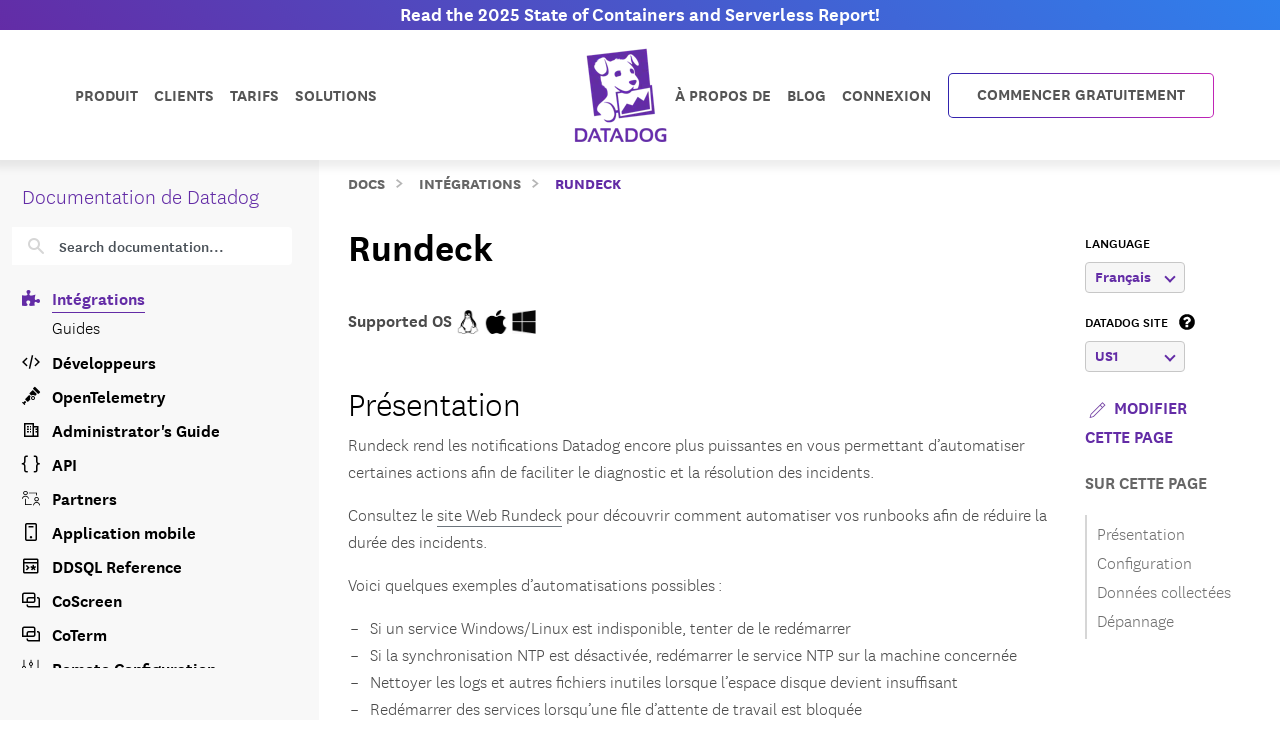

--- FILE ---
content_type: text/html; charset=utf-8
request_url: https://docs.datadoghq.com/fr/integrations/rundeck/?lang_pref=fr
body_size: 97874
content:
<!doctype html><html lang=fr data-base-url=https://docs.datadoghq.com/ data-type=integrations data-page-code-lang data-current-section=fr/integrations/ data-relpermalink=/fr/integrations/rundeck/ data-env=live data-commit-ref style=opacity:0 class="banner announcement"><head><script type=text/javascript src="https://consent.trustarc.com/v2/autoblockasset/core.min.js?cmId=ufocto"></script><script type=text/javascript src="https://consent.trustarc.com/v2/autoblock?cmId=ufocto"></script><script>(function(e,t,n,s,o,i){e.hj=e.hj||function(){(e.hj.q=e.hj.q||[]).push(arguments)},e._hjSettings={hjid:1021060,hjsv:6},o=t.getElementsByTagName("head")[0],i=t.createElement("script"),i.async=1,i.src=n+e._hjSettings.hjid+s+e._hjSettings.hjsv,o.appendChild(i)})(window,document,"https://static.hotjar.com/c/hotjar-",".js?sv=")</script><script async src="https://www.googletagmanager.com/gtag/js?id=UA-21102638-5"></script><script>(function(e,t,n,s,o){e[s]=e[s]||[],e[s].push({"gtm.start":(new Date).getTime(),event:"gtm.js"});var a=t.getElementsByTagName(n)[0],i=t.createElement(n),r=s!="dataLayer"?"&l="+s:"";i.async=!0,i.src="https://www.googletagmanager.com/gtm.js?id="+o+r,a.parentNode.insertBefore(i,a)})(window,document,"script","dataLayer","GTM-WDC8G6")</script><script type=text/javascript>(function(){var e,t=!1;function n(){t===!1&&(t=!0,Munchkin.init("875-UVY-685",{asyncOnly:!0}))}e=document.createElement("script"),e.type="text/javascript",e.async=!0,e.src="//munchkin.marketo.net/munchkin.js",e.onreadystatechange=function(){(this.readyState=="complete"||this.readyState=="loaded")&&n()},e.onload=n,document.getElementsByTagName("head")[0].appendChild(e)})()</script><script type=text/javascript src=https://docs.datadoghq.com/static/dd-libs.5aa70da5c5855f87de70f14ddd80c9728373f621276264c389392618e9507bf7b1db87b95066f8bb6afa45bd61eba2ab351a334f4034dc71a293c0bd2f60271b.js integrity="sha512-WqcNpcWFX4fecPFN3YDJcoNz9iEnYmTDiTkmGOlQe/ex24e5UGb4u2r6Rb1h66KrNRozT0A03HGik8C9L2AnGw==" crossorigin=anonymous></script><script type=text/javascript src=https://docs.datadoghq.com/static/dd-browser-logs-rum.js integrity crossorigin=anonymous defer></script><script type=text/javascript src=https://docs.datadoghq.com/static/lang-redirects.2c29a98c4bf7627e8f396e043c8495a1f2fe1d7463077a6956e26c78d71206ff3d7c1cde56eb62b33d376ad0a52d21d643cf2a76785a62c873c80d690b89fd3d.js integrity="sha512-LCmpjEv3Yn6POW4EPISVofL+HXRjB3ppVuJseNcSBv89fBzeVutisz03atClLSHWQ88qdnhaYshzyA1pC4n9PQ==" crossorigin=anonymous></script><script type=text/javascript src=https://docs.datadoghq.com/static/region-redirects.3cf487d1d269abcfe970c4906fe03abd361ba86f68f15f4e216cd17224e5f2f3176b6618031e1e86e00433d809503458ec8577f4e8799e7ac55eaee6beee87dc.js integrity="sha512-PPSH0dJpq8/pcMSQb+A6vTYbqG9o8V9OIWzRciTl8vMXa2YYAx4ehuAEM9gJUDRY7IV39Oh5nnrFXq7mvu6H3A==" crossorigin=anonymous></script><meta charset=utf-8><link rel="dns-prefetch preconnect" href=https://datadog-docs.imgix.net><link rel="dns-prefetch preconnect" href=https://static.hotjar.com><link rel=preload as=font type=font/woff2 href=https://docs.datadoghq.com/fonts/NationalWeb-Light.woff2 crossorigin=anonymous><link rel=preload as=font type=font/woff2 href=https://docs.datadoghq.com/fonts/NationalWeb-Semibold.woff2 crossorigin=anonymous><title>Rundeck</title><meta name=viewport content="width=device-width,initial-scale=1"><link rel=canonical href=https://docs.datadoghq.com/fr/integrations/rundeck/><link rel=alternate hreflang=fr href=https://docs.datadoghq.com/fr/integrations/rundeck/><link rel=alternate hreflang=en href=https://docs.datadoghq.com/integrations/rundeck/><link rel=alternate hreflang=ja href=https://docs.datadoghq.com/ja/integrations/rundeck/><meta http-equiv=X-UA-Compatible content="IE=edge"><link rel=icon type=image/png href=https://docs.datadoghq.com/favicon.ico><link rel=stylesheet integrity="sha256-3LE0KmzKwIQ18XgJUTxz+XU2hM98eR/XhdJzUZGb0zc=" href=https://docs.datadoghq.com/styles/style.min.dcb1342a6ccac08435f17809513c73f9753684cf7c791fd785d27351919bd337.css crossorigin=anonymous><meta itemprop=name content="Débuter avec Datadog"><meta itemprop=description content="Datadog, le principal prestataire de services de surveillance à l'échelle du cloud."><meta name=twitter:card content="https://datadog-docs.imgix.net/images/og-default/og-thumbnails-generic5.png"><meta name=twitter:site content="@datadoghq"><meta name=twitter:title content="Débuter avec Datadog"><meta name=twitter:description content="Datadog, le principal prestataire de services de surveillance à l'échelle du cloud."><meta name=twitter:creator content="@datadoghq"><meta name=twitter:image:src content="https://datadog-docs.imgix.net/images/og-default/og-thumbnails-generic5.png"><meta property="og:title" content="Débuter avec Datadog"><meta property="og:type" content="article"><meta property="og:url" content="https://docs.datadoghq.com/fr/integrations/rundeck/"><meta property="og:image" content="https://datadog-docs.imgix.net/images/og-default/og-thumbnails-generic5.png"><meta property="og:description" content="Datadog, le principal prestataire de services de surveillance à l'échelle du cloud."><meta property="og:site_name" content="Surveillance d'applications et d'infrastructures avec Datadog"><meta property="article:author" content="Datadog"><meta name=theme-color content="#774aa4"><meta name=description content="Datadog, le principal prestataire de services de surveillance à l'échelle du cloud."></head><body class="fr kind-page integrations announcement"><div class=greyside><div class="container container__content h-100"><div class="row h-100"><div class="d-none d-lg-flex col-12 col-sm-3 h-100 grey" style=background:#f8f8f8;z-index:-1></div></div></div></div><div class="announcement-banner text-center"><a class="fw-semibold text-nowrap" href="https://www.datadoghq.com/state-of-containers-and-serverless/?utm_source=inbound&amp;utm_medium=corpsite-display&amp;utm_campaign=int-infra-ww-announcement-product-announcement-containers-serverless-2025"><span class="d-none d-md-block tw-hidden banner-title-desktop tablet:tw-block">Read the 2025 State of Containers and Serverless Report!
</span><span class="d-block d-md-none tw-block tablet:tw-hidden banner-title-mobile">Read the State of Containers and Serverless Report!
</span></a><script>function getGeotarget(){const o=!1,t=null;let e="US";function n(e,t,n){const s=Date.now(),o={value:t,timestamp:s+n};localStorage.setItem(e,JSON.stringify(o))}function s(){const t=window.document.URL.match("(www|docs).datadoghq.com")?"https://www.datadoghq.com/locate":"https://corpsite-staging.datadoghq.com/locate";return fetch(t).then(e=>e.json()).then(t=>{e=t.country,n("country",e,6048e5)}).catch(n("country",e,0))}const i=()=>{try{const n=localStorage.getItem("country"),t=JSON.parse(n);if(Date.now()<t.timestamp)return e=t.value,e;s()}catch{s()}return e};if(t&&!o){i();let n=!1;t.webinars.forEach(t=>{t.codes.includes(e)&&(updateBanner(t),t.lp_link?n=!0:n=!1)})}}getGeotarget();function getLanguage(){const e=window.DD_RUM?.getUser?.().preferred_lang||navigator.language||"en",t=e.split("-");return t[0]}function populateBanner(e){document.querySelector(".banner-title-desktop").innerHTML=e.desktop_title,document.querySelector(".banner-title-mobile").innerHTML=e.mobile_title,document.querySelector(".announcement-banner > a").href=e.link}function updateBanner(e){const t=new Date,s=new Date(e.start_date),o=new Date(e.end_date),n=getLanguage(),{env:i}=document.documentElement.dataset;i!=="live"&&e.hasOwnProperty("test_message")&&e.test_message&&n===e.supported_language&&populateBanner(e),t>=s&&t<=o&&n===e.supported_language&&populateBanner(e)}</script></div><div class=main-nav-wrapper><nav class=main-nav><div class="container d-flex position-relative"><div class="d-none d-lg-flex justify-content-between w-100"><ul class="d-flex flex-row align-items-center list-unstyled m-0 flex-grow-1 justify-content-start"><li class="dropdown product-dropdown"><a class=dropdown href=https://www.datadoghq.com/product/>Produit</a><div class="dropdown-menu product-menu" x-data="{
                    openCategory: 'observability',
                    timeoutID: null,
                    setCategory(category) {
                      this.timeoutID = setTimeout(() => {
                        this.openCategory = category;
                        const productMenu = document.querySelector('.product-menu');
                        window.DD_RUM.onReady(function() {
                          if (productMenu.classList.contains('show')) {
                            window.DD_RUM.addAction(`Product Category ${category} Hover`)
                          }
                        })
                      }, 160);
                    },
                    clearCategory() {
                      clearTimeout(this.timeoutID);
                    }
                  }" x-init="
                    const menu = document.querySelector('.product-menu');
                    var observer = new MutationObserver(function(mutations) {
                      mutations.forEach(function(mutation) {
                          if (mutation.attributeName === 'class' && !mutation.target.classList.contains('show')) {
                            openCategory = 'observability';
                          }
                      });
                    });
                    observer.observe(menu, { attributes: true });
                  "><div class=row><div class="col-4 category-toggle-list-column p-4 ps-5"><p class=product-hype>The integrated platform for monitoring & security</p><ul class=category-toggle-list><li><button @mouseover="setCategory('observability')" @mouseout=clearCategory() class=w-100 :class="openCategory === 'observability' ? 'text-primary' : ''"><i class=icon-eye-4></i>Observability</button></li><li><button @mouseover="setCategory('security')" @mouseout=clearCategory() class=w-100 :class="openCategory === 'security' ? 'text-primary' : ''"><i class=icon-security-platform></i>Security</button></li><li><button @mouseover="setCategory('digital-experience')" @mouseout=clearCategory() class=w-100 :class="openCategory === 'digital-experience' ? 'text-primary' : ''"><i class=icon-rum></i>Digital Experience</button></li><li><button @mouseover="setCategory('software-delivery')" @mouseout=clearCategory() class=w-100 :class="openCategory === 'software-delivery' ? 'text-primary' : ''"><i class=icon-ci></i>Software Delivery</button></li><li><button @mouseover="setCategory('service-management')" @mouseout=clearCategory() class=w-100 :class="openCategory === 'service-management' ? 'text-primary' : ''"><i class=icon-software-catalog></i>Service Management</button></li><li><button @mouseover="setCategory('ai')" @mouseout=clearCategory() class=w-100 :class="openCategory === 'ai' ? 'text-primary' : ''"><i class=icon-bits-ai></i>AI</button></li><li><button @mouseover="setCategory('platform')" @mouseout=clearCategory() class=w-100 :class="openCategory === 'platform' ? 'text-primary' : ''"><i class=icon-dashboard></i>Platform Capabilities</button></li></ul><a href=https://www.datadoghq.com/pricing/ class=pricing-link>View Product Pricing<i class=icon-right-carrot-normal-2></i></a></div><div class=col-8><div class=product-category id=observability-detail x-show="openCategory === 'observability'"><div class=category-description style="background:linear-gradient(90deg,#8000FF 0%,#FF0080 100%)"><i class=icon-eye-4></i><div class=info><p class=category-header>Observability</p><p class=category-description>End-to-end, simplified visibility into your stack’s health & performance</p></div></div><div class="category-details d-flex justify-content-between gap-2"><div class=product-subcategory><p class="subcategory-header fw-bold text-uppercase">Infrastructure</p><ul class=product-list><li><a href=https://www.datadoghq.com/product/infrastructure-monitoring/ data-dd-action-name="infrastructure_monitoring in observability">Infrastructure Monitoring</a></li><li><a href=https://www.datadoghq.com/product/metrics/ data-dd-action-name="metrics in observability">Metrics</a></li><li><a href=https://www.datadoghq.com/product/network-monitoring/ data-dd-action-name="network_monitoring in observability">Network Monitoring</a></li><li><a href=https://www.datadoghq.com/product/container-monitoring/ data-dd-action-name="container_monitoring in observability">Container Monitoring</a></li><li><a href=https://www.datadoghq.com/product/kubernetes-autoscaling/ data-dd-action-name="kubernetes_autoscaling in observability">Kubernetes Autoscaling</a></li><li><a href=https://www.datadoghq.com/product/serverless-monitoring/ data-dd-action-name="serverless in observability">Sans serveur</a></li><li><a href=https://www.datadoghq.com/product/cloud-cost-management/ data-dd-action-name="cloud_cost_management in observability">Cloud Cost Management</a></li><li><a href=https://www.datadoghq.com/product/cloudcraft/ data-dd-action-name="cloudcraft in observability">Cloudcraft</a></li><li><a href=https://www.datadoghq.com/product/storage-management/ data-dd-action-name="storage_management in observability">Storage Management</a></li></ul></div><div class=product-subcategory><p class="subcategory-header fw-bold text-uppercase">Applications</p><ul class=product-list><li><a href=https://www.datadoghq.com/product/apm/ data-dd-action-name="application_performance_monitoring in observability">Application Performance Monitoring</a></li><li><a href=https://www.datadoghq.com/product/universal-service-monitoring/ data-dd-action-name="universal_service_monitoring in observability">Universal Service Monitoring</a></li><li><a href=https://www.datadoghq.com/product/code-profiling/ data-dd-action-name="continuous_profiler in observability">Profileur en continu</a></li><li><a href=https://www.datadoghq.com/product/dynamic-instrumentation/ data-dd-action-name="dynamic_instrumentation in observability">Dynamic Instrumentation</a></li><li><a href=https://www.datadoghq.com/product/llm-observability/ data-dd-action-name="llm_observability in observability">LLM Observability</a></li></ul><p class="subcategory-header fw-bold text-uppercase">Data</p><ul class=product-list><li><a href=https://www.datadoghq.com/product/database-monitoring/ data-dd-action-name="database_monitoring in observability">Database Monitoring</a></li><li><a href=https://www.datadoghq.com/product/data-streams-monitoring/ data-dd-action-name="data_streams_monitoring in observability">Data Streams Monitoring</a></li><li><a href=https://www.datadoghq.com/product/data-observability/quality-monitoring/ data-dd-action-name="quality_monitoring in observability">Quality Monitoring</a></li><li><a href=https://www.datadoghq.com/product/data-observability/jobs-monitoring/ data-dd-action-name="jobs_monitoring in observability">Jobs Monitoring</a></li></ul></div><div class=product-subcategory><p class="subcategory-header fw-bold text-uppercase">Logs</p><ul class=product-list><li><a href=https://www.datadoghq.com/product/log-management/ data-dd-action-name="log_management in observability">Log Management</a></li><li><a href=https://www.datadoghq.com/product/sensitive-data-scanner/ data-dd-action-name="sensitive_data_scanner in observability">Scanner de données sensibles</a></li><li><a href=https://www.datadoghq.com/product/audit-trail/ data-dd-action-name="audit_trail in observability">Piste d'audit</a></li><li><a href=https://www.datadoghq.com/product/observability-pipelines/ data-dd-action-name="observability_pipelines in observability">Pipelines d'observabilité</a></li><li><a href=https://www.datadoghq.com/product/error-tracking/ data-dd-action-name="error_tracking in observability">Error Tracking</a></li><li><a href=https://www.datadoghq.com/product/cloudprem/ data-dd-action-name="cloudprem in observability">CloudPrem</a></li></ul></div></div></div><div class=product-category id=infra-detail x-show="openCategory === 'infra'"><div class=category-description style=background:linear-gradient(90deg,0%,100%)><i class=icon-host-map></i><div class=info><p class=category-header>Infrastructure</p><p class=category-description></p></div></div><div class="category-details d-flex justify-content-between gap-2"></div></div><div class=product-category id=apps-detail x-show="openCategory === 'apps'"><div class=category-description style=background:linear-gradient(90deg,0%,100%)><i class=icon-apm></i><div class=info><p class=category-header>Applications</p><p class=category-description></p></div></div><div class="category-details d-flex justify-content-between gap-2"></div></div><div class=product-category id=data-detail x-show="openCategory === 'data'"><div class=category-description style=background:linear-gradient(90deg,0%,100%)><i class=icon-database-2></i><div class=info><p class=category-header>Data</p><p class=category-description></p></div></div><div class="category-details d-flex justify-content-between gap-2"></div></div><div class=product-category id=Logs-detail x-show="openCategory === 'Logs'"><div class=category-description style=background:linear-gradient(90deg,0%,100%)><i class=icon-log></i><div class=info><p class=category-header>Logs</p><p class=category-description></p></div></div><div class="category-details d-flex justify-content-between gap-2"></div></div><div class=product-category id=security-detail x-show="openCategory === 'security'"><div class=category-description style="background:linear-gradient(90deg,#0060FF 0%,#00CAFF 100%)"><i class=icon-security-platform></i><div class=info><p class=category-header>Security</p><p class=category-description>Detect, prioritize, and respond to threats in real-time</p></div></div><div class="category-details d-flex justify-content-between gap-2"><div class=product-subcategory><p class="subcategory-header fw-bold text-uppercase">Code Security</p><ul class=product-list><li><a href=https://www.datadoghq.com/product/code-security/ data-dd-action-name="code_security in security">Code Security</a></li><li><a href=https://www.datadoghq.com/product/software-composition-analysis/ data-dd-action-name="software_composition_analysis in security">Software Composition Analysis</a></li><li><a href=https://www.datadoghq.com/product/sast/ data-dd-action-name="sast in security">Static Code Analysis (SAST)</a></li><li><a href=https://www.datadoghq.com/product/iast/ data-dd-action-name="iast in security">Runtime Code Analysis (IAST)</a></li><li><a href=https://www.datadoghq.com/product/iac-security data-dd-action-name="iac_security in security">IaC Security</a></li><li><a href=https://www.datadoghq.com/product/secret-scanning/ data-dd-action-name="secret_scanning in security">Secret Scanning</a></li></ul></div><div class=product-subcategory><p class="subcategory-header fw-bold text-uppercase">Cloud Security</p><ul class=product-list><li><a href=https://www.datadoghq.com/product/cloud-security/ data-dd-action-name="cloud_security in security">Cloud Security</a></li><li><a href=https://www.datadoghq.com/product/cloud-security/#posture-management data-dd-action-name="cloud_security_posture_management in security">Cloud Security Posture Management</a></li><li><a href=https://www.datadoghq.com/product/cloud-security/#entitlement-management data-dd-action-name="identity_and_entitlement_management in security">Cloud Infrastructure Entitlement Management</a></li><li><a href=https://www.datadoghq.com/product/cloud-security/#vulnerability-management data-dd-action-name="vulnerability_management in security">Vulnerability Management</a></li><li><a href=https://www.datadoghq.com/product/cloud-security/#compliance data-dd-action-name="compliance in security">Compliance</a></li></ul></div><div class=product-subcategory><p class="subcategory-header fw-bold text-uppercase">Threat Management</p><ul class=product-list><li><a href=https://www.datadoghq.com/product/cloud-siem/ data-dd-action-name="cloud_siem in security">Cloud SIEM</a></li><li><a href=https://www.datadoghq.com/product/workload-protection/ data-dd-action-name="workload_protection in security">Workload Protection</a></li><li><a href=https://www.datadoghq.com/product/app-and-api-protection/ data-dd-action-name="app_and_api_protection in security">App and API Protection</a></li><li><a href=https://www.datadoghq.com/product/sensitive-data-scanner/ data-dd-action-name="sensitive_data_scanner in security">Scanner de données sensibles</a></li></ul><p class="subcategory-header fw-bold text-uppercase">Recherches de sécurité</p><ul class=product-list><li><a href=https://securitylabs.datadoghq.com/ data-dd-action-name="security_labs_research in security">Security Labs Research</a></li><li><a href=https://opensource.datadoghq.com/ data-dd-action-name="open_source_projects in security">Open Source Projects</a></li></ul></div></div></div><div class=product-category id=digital-experience-detail x-show="openCategory === 'digital-experience'"><div class=category-description style="background:linear-gradient(90deg,#00B765 0%,#00BBED 100%)"><i class=icon-rum></i><div class=info><p class=category-header>Digital Experience</p><p class=category-description>Optimize front-end performance and enhance user experiences</p></div></div><div class="category-details d-flex justify-content-between gap-2"><div class=product-subcategory><p class="subcategory-header fw-bold text-uppercase">Digital Experience</p><ul class=product-list><li><a href=https://www.datadoghq.com/product/real-user-monitoring/ data-dd-action-name="browser_real_user_monitoring in digital_experience">Browser Real User Monitoring</a></li><li><a href=https://www.datadoghq.com/product/real-user-monitoring/mobile-rum/ data-dd-action-name="mobile_real_user_monitoring in digital_experience">Mobile Real User Monitoring</a></li><li><a href=https://www.datadoghq.com/product/product-analytics/ data-dd-action-name="product_analytics in digital_experience">Product Analytics</a></li><li><a href=https://www.datadoghq.com/product/real-user-monitoring/session-replay/ data-dd-action-name="session_replay in digital_experience">Session Replay</a></li><li><a href=https://www.datadoghq.com/product/synthetic-monitoring/ data-dd-action-name="synthetic_monitoring in digital_experience">Synthetic Monitoring</a></li><li><a href=https://www.datadoghq.com/product/mobile-app-testing/ data-dd-action-name="mobile_app_testing in digital_experience">Mobile App Testing</a></li><li><a href=https://www.datadoghq.com/product/error-tracking/ data-dd-action-name="error_tracking in digital_experience">Error Tracking</a></li></ul></div><div class="product-subcategory related"><p class="subcategory-header fw-bold text-uppercase">Related Products</p><ul class=product-list><li><a href=https://www.datadoghq.com/product/continuous-testing/ data-dd-action-name="continuous_testing in digital_experience">Continuous Testing</a></li><li><a href=https://www.datadoghq.com/product/platform/dashboards/ data-dd-action-name="dashboards in digital_experience">Dashboards</a></li><li><a href=https://www.datadoghq.com/product/apm/ data-dd-action-name="application_performance_monitoring in digital_experience">Application Performance Monitoring</a></li></ul></div></div></div><div class=product-category id=software-delivery-detail x-show="openCategory === 'software-delivery'"><div class=category-description style="background:linear-gradient(90deg,#6300D4 0%,#9C43FE 100%)"><i class=icon-ci></i><div class=info><p class=category-header>Software Delivery</p><p class=category-description>Build, test, secure and ship quality code faster</p></div></div><div class="category-details d-flex justify-content-between gap-2"><div class=product-subcategory><p class="subcategory-header fw-bold text-uppercase">Software Delivery</p><ul class=product-list><li><a href=https://www.datadoghq.com/product/internal-developer-portal/ data-dd-action-name="internal_developer_portal in software_delivery">Internal Developer Portal</a></li><li><a href=https://www.datadoghq.com/product/ci-cd-monitoring/ data-dd-action-name="ci_visibility in software_delivery">CI Visibility</a></li><li><a href=https://www.datadoghq.com/product/test-optimization/ data-dd-action-name="test_optimization in software_delivery">Test Optimization</a></li><li><a href=https://www.datadoghq.com/product/continuous-testing/ data-dd-action-name="continuous_testing in software_delivery">Continuous Testing</a></li><li><a href=https://www.datadoghq.com/product/platform/ides/ data-dd-action-name="ide_plugins in software_delivery">IDE Plugins</a></li><li><a href=https://www.datadoghq.com/product/platform/dora-metrics/ data-dd-action-name="dora_metrics in software_delivery">DORA Metrics</a></li><li><a href=https://www.datadoghq.com/product/feature-flags/ data-dd-action-name="feature_flags in software_delivery">Feature Flags</a></li><li><a href=https://www.datadoghq.com/product/code-coverage/ data-dd-action-name="code_coverage in software_delivery">Code Coverage</a></li></ul></div><div class="product-subcategory related"><p class="subcategory-header fw-bold text-uppercase">Related Products</p><ul class=product-list><li><a href=https://www.datadoghq.com/product/software-composition-analysis/ data-dd-action-name="software_composition_analysis in software_delivery">Software Composition Analysis</a></li><li><a href=https://www.datadoghq.com/product/apm/ data-dd-action-name="application_performance_monitoring in software_delivery">Application Performance Monitoring</a></li><li><a href=https://www.datadoghq.com/product/synthetic-monitoring/ data-dd-action-name="synthetic_monitoring in software_delivery">Synthetic Monitoring</a></li><li><a href=https://www.datadoghq.com/product/real-user-monitoring/ data-dd-action-name="browser_real_user_monitoring in software_delivery">Browser Real User Monitoring</a></li><li><a href=https://www.datadoghq.com/product/workflow-automation/ data-dd-action-name="workflow_automation in software_delivery">Workflow Automation</a></li><li><a href=https://www.datadoghq.com/product/platform/integrations/ data-dd-action-name="integrations in software_delivery">integrations</a></li></ul></div></div></div><div class=product-category id=service-management-detail x-show="openCategory === 'service-management'"><div class=category-description style="background:linear-gradient(90deg,#FF0080 0%,#FF5E00 100%)"><i class=icon-software-catalog></i><div class=info><p class=category-header>Service Management</p><p class=category-description>Integrated, streamlined workflows for faster time-to-resolution</p></div></div><div class="category-details d-flex justify-content-between gap-2"><div class=product-subcategory><p class="subcategory-header fw-bold text-uppercase">Service Management</p><ul class=product-list><li><a href=https://www.datadoghq.com/product/incident-response/ data-dd-action-name="incident_response in service_management">Incident Response</a></li><li><a href=https://www.datadoghq.com/product/software-catalog/ data-dd-action-name="software_catalog in service_management">Software Catalog</a></li><li><a href=https://www.datadoghq.com/product/service-level-objectives/ data-dd-action-name="service_level_objectives in service_management">Service Level Objectives</a></li><li><a href=https://www.datadoghq.com/product/case-management/ data-dd-action-name="case_management in service_management">Case Management</a></li></ul></div><div class=product-subcategory><p class="subcategory-header fw-bold text-uppercase">Actions</p><ul class=product-list><li><a href=https://www.datadoghq.com/product/workflow-automation/ data-dd-action-name="workflow_automation in service_management">Workflow Automation</a></li><li><a href=https://www.datadoghq.com/product/app-builder/ data-dd-action-name="app_builder in service_management">App Builder</a></li></ul></div><div class=product-subcategory><p class="subcategory-header fw-bold text-uppercase">Agentic & Embedded</p><ul class=product-list><li><a href=https://www.datadoghq.com/product/ai/bits-ai-sre/ data-dd-action-name="bits_ai_sre in service_management">Bits AI SRE</a></li><li><a href=https://www.datadoghq.com/product/platform/watchdog/ data-dd-action-name="watchdog in service_management">Watchdog</a></li><li><a href=https://www.datadoghq.com/product/event-management/ data-dd-action-name="event_management in service_management">Event Management</a></li></ul></div></div></div><div class=product-category id=ai-detail x-show="openCategory === 'ai'"><div class=category-description style="background:linear-gradient(90deg,#0060FF 0%,#8000FF 100%)"><i class=icon-bits-ai></i><div class=info><p class=category-header>AI</p><p class=category-description>Monitor and improve model performance. Pinpoint root causes and detect anomalies</p></div></div><div class="category-details d-flex justify-content-between gap-2"><div class=product-subcategory><p class="subcategory-header fw-bold text-uppercase">AI Observability</p><ul class=product-list><li><a href=https://www.datadoghq.com/product/llm-observability/ data-dd-action-name="llm_observability in ai">LLM Observability</a></li><li><a href=https://www.datadoghq.com/product/platform/integrations/#cat-aiml data-dd-action-name="ai_integrations in ai">AI Integrations</a></li></ul></div><div class=product-subcategory><p class="subcategory-header fw-bold text-uppercase">Agentic & Embedded</p><ul class=product-list><li><a href=https://www.datadoghq.com/product/ai/bits-ai-agents/ data-dd-action-name="bits_ai_agents in ai">Bits AI Agents</a></li><li><a href=https://www.datadoghq.com/product/ai/bits-ai-sre/ data-dd-action-name="bits_ai_sre in ai">Bits AI SRE</a></li><li><a href=https://www.datadoghq.com/product/platform/watchdog/ data-dd-action-name="watchdog in ai">Watchdog</a></li><li><a href=https://www.datadoghq.com/product/event-management/ data-dd-action-name="event_management in ai">Event Management</a></li></ul></div><div class="product-subcategory related"><p class="subcategory-header fw-bold text-uppercase">Related Products</p><ul class=product-list><li><a href=https://www.datadoghq.com/product/incident-response/ data-dd-action-name="incident_response in ai">Incident Response</a></li><li><a href=https://www.datadoghq.com/product/workflow-automation/ data-dd-action-name="workflow_automation in ai">Workflow Automation</a></li><li><a href=https://www.datadoghq.com/product/apm/ data-dd-action-name="application_performance_monitoring in ai">Application Performance Monitoring</a></li><li><a href=https://www.datadoghq.com/product/universal-service-monitoring/ data-dd-action-name="universal_service_monitoring in ai">Universal Service Monitoring</a></li><li><a href=https://www.datadoghq.com/product/log-management/ data-dd-action-name="log_management in ai">Log Management</a></li></ul></div></div></div><div class=product-category id=platform-detail x-show="openCategory === 'platform'"><div class=category-description style="background:linear-gradient(90deg,#8000FF 0%,#4300B0 100%)"><i class=icon-dashboard></i><div class=info><p class=category-header>Platform Capabilities</p><p class=category-description>Built-in features & integrations that power the Datadog platform</p></div></div><div class="category-details d-flex justify-content-between gap-2"><div class=product-subcategory><p class="subcategory-header fw-bold text-uppercase">Built-in Features</p><ul class=product-list><li><a href=https://www.datadoghq.com/product/ai/bits-ai-agents/ data-dd-action-name="bits_ai_agents in platform_capabilities">Bits AI Agents</a></li><li><a href=https://www.datadoghq.com/product/metrics/ data-dd-action-name="metrics in platform_capabilities">Metrics</a></li><li><a href=https://www.datadoghq.com/product/platform/watchdog/ data-dd-action-name="watchdog in platform_capabilities">Watchdog</a></li><li><a href=https://www.datadoghq.com/product/platform/alerts/ data-dd-action-name="alerts in platform_capabilities">Alerts</a></li><li><a href=https://www.datadoghq.com/product/platform/dashboards/ data-dd-action-name="dashboards in platform_capabilities">Dashboards</a></li><li><a href=https://docs.datadoghq.com/notebooks/ data-dd-action-name="notebooks in platform_capabilities">Notebooks</a></li><li><a href="https://docs.datadoghq.com/service_management/mobile/?tab=ios" data-dd-action-name="mobile_app in platform_capabilities">Mobile App</a></li><li><a href=https://www.datadoghq.com/product/fleet-automation/ data-dd-action-name="fleet_automation in platform_capabilities">Fleet Automation</a></li><li><a href="https://docs.datadoghq.com/account_management/rbac/?tab=datadogapplication" data-dd-action-name="access_control in platform_capabilities">Access Control</a></li><li><a href=https://www.datadoghq.com/product/platform/dora-metrics/ data-dd-action-name="dora_metrics in platform_capabilities">DORA Metrics</a></li></ul></div><div class=product-subcategory><p class="subcategory-header fw-bold text-uppercase">Workflows & Collaboration</p><ul class=product-list><li><a href=https://www.datadoghq.com/product/incident-response/ data-dd-action-name="incident_response in platform_capabilities">Incident Response</a></li><li><a href=https://www.datadoghq.com/product/case-management/ data-dd-action-name="case_management in platform_capabilities">Case Management</a></li><li><a href=https://www.datadoghq.com/product/event-management/ data-dd-action-name="event_management in platform_capabilities">Event Management</a></li><li><a href=https://www.datadoghq.com/product/workflow-automation/ data-dd-action-name="workflow_automation in platform_capabilities">Workflow Automation</a></li><li><a href=https://www.datadoghq.com/product/app-builder/ data-dd-action-name="app_builder in platform_capabilities">App Builder</a></li><li><a href=https://www.datadoghq.com/product/cloudcraft/ data-dd-action-name="cloudcraft in platform_capabilities">Cloudcraft</a></li><li><a href=https://www.datadoghq.com/product/coscreen/ data-dd-action-name="coscreen in platform_capabilities">CoScreen</a></li><li><a href=https://docs.datadoghq.com/account_management/teams/ data-dd-action-name="teams in platform_capabilities">Teams</a></li></ul></div><div class=product-subcategory><p class="subcategory-header fw-bold text-uppercase">Extensibility</p><ul class=product-list><li><a href=https://www.datadoghq.com/solutions/opentelemetry/ data-dd-action-name="opentelemetry in platform_capabilities">OpenTelemetry</a></li><li><a href=https://www.datadoghq.com/product/platform/integrations/ data-dd-action-name="integrations in platform_capabilities">integrations</a></li><li><a href=https://www.datadoghq.com/product/platform/ides/ data-dd-action-name="ide_plugins in platform_capabilities">IDE Plugins</a></li><li><a href=https://docs.datadoghq.com/api/ data-dd-action-name="api in platform_capabilities">API</a></li><li><a href=https://www.datadoghq.com/marketplacepartners/ data-dd-action-name="marketplace in platform_capabilities">Marketplace</a></li></ul></div></div></div></div></div></div></li><li><a class=customers-menu href=https://www.datadoghq.com/customers/><span class=menu-text>Clients</span></a></li><li><a class=pricing-menu href=https://www.datadoghq.com/pricing/><span class=menu-text>Tarifs</span></a></li><li class="dropdown solutions-dropdown"><a class=dropdown href=https://www.datadoghq.com/>Solutions</a><ul class="dropdown-menu solutions-menu p-2"><div class=row><div class=col-4><p class="text-black small text-uppercase fw-semibold no-event mb-0">Industry</p><ul class="list-unstyled mt-0"><li><a class=d-block href=https://www.datadoghq.com/solutions/financial-services/ data-dd-action-name="financial_services in Solutions"><i class=icon-></i>
<span class="menu-text d-inline-flex">Financial Services</span></a></li><li><a class=d-block href=https://www.datadoghq.com/solutions/manufacturing-logistics/ data-dd-action-name="manufacturing_and_logistics in Solutions"><i class=icon-></i>
<span class="menu-text d-inline-flex">Manufacturing & Logistics</span></a></li><li><a class=d-block href=https://www.datadoghq.com/solutions/healthcare/ data-dd-action-name="healthcare_and_life_sciences in Solutions"><i class=icon-></i>
<span class="menu-text d-inline-flex">Healthcare/Life Sciences</span></a></li><li><a class=d-block href=https://www.datadoghq.com/solutions/retail-ecommerce/ data-dd-action-name="retail_and_ecommerce in Solutions"><i class=icon-></i>
<span class="menu-text d-inline-flex">Retail/E-Commerce</span></a></li><li><a class=d-block href=https://www.datadoghq.com/solutions/government/ data-dd-action-name="government in Solutions"><i class=icon-></i>
<span class="menu-text d-inline-flex">Government</span></a></li><li><a class=d-block href=https://www.datadoghq.com/solutions/education/ data-dd-action-name="education in Solutions"><i class=icon-></i>
<span class="menu-text d-inline-flex">Education</span></a></li><li><a class=d-block href=https://www.datadoghq.com/solutions/media-entertainment/ data-dd-action-name="media_and_entertainment in Solutions"><i class=icon-></i>
<span class="menu-text d-inline-flex">Media & Entertainment</span></a></li><li><a class=d-block href=https://www.datadoghq.com/solutions/technology/ data-dd-action-name="technology in Solutions"><i class=icon-></i>
<span class="menu-text d-inline-flex">Technology</span></a></li><li><a class=d-block href=https://www.datadoghq.com/solutions/gaming/ data-dd-action-name="gaming in Solutions"><i class=icon-></i>
<span class="menu-text d-inline-flex">Gaming</span></a></li></ul></div><div class=col-4><p class="text-black small text-uppercase fw-semibold no-event mb-0">Technology</p><ul class="list-unstyled mt-0"><li><a class=d-block href=https://www.datadoghq.com/solutions/aws/ data-dd-action-name="amazon_web_services_monitoring in Solutions"><i class=icon-></i>
<span class="menu-text d-inline-flex">Amazon Web Services Monitoring</span></a></li><li><a class=d-block href=https://www.datadoghq.com/solutions/azure/ data-dd-action-name="azure_monitoring in Solutions"><i class=icon-></i>
<span class="menu-text d-inline-flex">Azure Monitoring</span></a></li><li><a class=d-block href=https://www.datadoghq.com/solutions/googlecloud/ data-dd-action-name="google_cloud_monitoring in Solutions"><i class=icon-></i>
<span class="menu-text d-inline-flex">Google Cloud Monitoring</span></a></li><li><a class=d-block href=https://www.datadoghq.com/solutions/oci-monitoring/ data-dd-action-name="oci_monitoring in Solutions"><i class=icon-></i>
<span class="menu-text d-inline-flex">Oracle Cloud Monitoring</span></a></li><li><a class=d-block href=https://www.datadoghq.com/solutions/kubernetes/ data-dd-action-name="kubernetes_monitoring in Solutions"><i class=icon-></i>
<span class="menu-text d-inline-flex">Kubernetes Monitoring</span></a></li><li><a class=d-block href=https://www.datadoghq.com/solutions/openshift/ data-dd-action-name="red_hat_openshift in Solutions"><i class=icon-></i>
<span class="menu-text d-inline-flex">Red Hat OpenShift</span></a></li><li><a class=d-block href=https://www.datadoghq.com/solutions/pivotal-platform/ data-dd-action-name="pivotal_platform in Solutions"><i class=icon-></i>
<span class="menu-text d-inline-flex">Pivotal Platform</span></a></li><li><a class=d-block href=https://www.datadoghq.com/solutions/openai/ data-dd-action-name="openai in Solutions"><i class=icon-></i>
<span class="menu-text d-inline-flex">OpenAI</span></a></li><li><a class=d-block href=https://www.datadoghq.com/solutions/sap-monitoring/ data-dd-action-name="sap_monitoring in Solutions"><i class=icon-></i>
<span class="menu-text d-inline-flex">SAP Monitoring</span></a></li><li><a class=d-block href=https://www.datadoghq.com/solutions/opentelemetry/ data-dd-action-name="opentelemetry in Solutions"><i class=icon-></i>
<span class="menu-text d-inline-flex">OpenTelemetry</span></a></li></ul></div><div class=col-4><p class="text-black small text-uppercase fw-semibold no-event mb-0">Use-case</p><ul class="list-unstyled mt-0"><li><a class=d-block href=https://www.datadoghq.com/solutions/application-security/ data-dd-action-name="application_security in Solutions"><i class=icon-></i>
<span class="menu-text d-inline-flex">Application Security</span></a></li><li><a class=d-block href=https://www.datadoghq.com/solutions/cloud-migration/ data-dd-action-name="cloud_migration in Solutions"><i class=icon-></i>
<span class="menu-text d-inline-flex">Cloud Migration</span></a></li><li><a class=d-block href=https://www.datadoghq.com/solutions/monitoring-consolidation/ data-dd-action-name="monitoring_consolidation in Solutions"><i class=icon-></i>
<span class="menu-text d-inline-flex">Monitoring Consolidation</span></a></li><li><a class=d-block href=https://www.datadoghq.com/solutions/unified-commerce-monitoring/ data-dd-action-name="unified_commerce_monitoring in Solutions"><i class=icon-></i>
<span class="menu-text d-inline-flex">Unified Commerce Monitoring</span></a></li><li><a class=d-block href=https://www.datadoghq.com/solutions/soar/ data-dd-action-name="soar in Solutions"><i class=icon-></i>
<span class="menu-text d-inline-flex">SOAR</span></a></li><li><a class=d-block href=https://www.datadoghq.com/solutions/devops/ data-dd-action-name="devops in Solutions"><i class=icon-></i>
<span class="menu-text d-inline-flex">DevOps</span></a></li><li><a class=d-block href=https://www.datadoghq.com/solutions/finops/ data-dd-action-name="finops in Solutions"><i class=icon-></i>
<span class="menu-text d-inline-flex">FinOps</span></a></li><li><a class=d-block href=https://www.datadoghq.com/solutions/shift-left-testing/ data-dd-action-name="shift_left_testing in Solutions"><i class=icon-></i>
<span class="menu-text d-inline-flex">Shift-Left Testing</span></a></li><li><a class=d-block href=https://www.datadoghq.com/solutions/digital-experience-monitoring/ data-dd-action-name="digital_experience_monitoring in Solutions"><i class=icon-></i>
<span class="menu-text d-inline-flex">Digital Experience Monitoring</span></a></li><li><a class=d-block href=https://www.datadoghq.com/solutions/security-analytics/ data-dd-action-name="security_analytics in Solutions"><i class=icon-></i>
<span class="menu-text d-inline-flex">Security Analytics</span></a></li><li><a class=d-block href=https://www.datadoghq.com/solutions/security/cis-benchmarks/aws/ data-dd-action-name="compliance_for_cis_benchmarks in Solutions"><i class=icon-></i>
<span class="menu-text d-inline-flex">Compliance for CIS Benchmarks</span></a></li><li><a class=d-block href=https://www.datadoghq.com/solutions/hybrid-cloud-monitoring/ data-dd-action-name="hybrid_cloud_monitoring in Solutions"><i class=icon-></i>
<span class="menu-text d-inline-flex">Hybrid Cloud Monitoring</span></a></li><li><a class=d-block href=https://www.datadoghq.com/solutions/iot-monitoring/ data-dd-action-name="iot_monitoring in Solutions"><i class=icon-></i>
<span class="menu-text d-inline-flex">IoT Monitoring</span></a></li><li><a class=d-block href=https://www.datadoghq.com/solutions/real-time-business-intelligence/ data-dd-action-name="real_time_bi in Solutions"><i class=icon-></i>
<span class="menu-text d-inline-flex">Real-Time BI</span></a></li><li><a class=d-block href=https://www.datadoghq.com/solutions/on-premises-monitoring/ data-dd-action-name="on_premises_monitoring in Solutions"><i class=icon-></i>
<span class="menu-text d-inline-flex">On-Premises Monitoring</span></a></li><li><a class=d-block href=https://www.datadoghq.com/solutions/log-analysis-and-correlation/ data-dd-action-name="log_analysis_and_correlation in Solutions"><i class=icon-></i>
<span class="menu-text d-inline-flex">Log Analysis & Correlation</span></a></li><li><a class=d-block href=https://www.datadoghq.com/solutions/cnapp/ data-dd-action-name="cnapp in Solutions"><i class=icon-></i>
<span class="menu-text d-inline-flex">CNAPP</span></a></li></ul></div></div></ul></li><li class=d-none><a class=docs-menu href=https://docs.datadoghq.com/><span class=menu-text>Docs</span></a></li></ul><div><a href=https://docs.datadoghq.com/ class="js-logo-download d-none d-lg-flex flex-column align-items-center justify-content-center position-relative"><img height=75 class=bits-logo-lg src="https://datadog-docs.imgix.net/img/dd_logo_n_70x75.png?ch=Width,DPR&amp;fit=max&amp;auto=format&amp;w=70&amp;h=75" srcset="https://datadog-docs.imgix.net/img/dd_logo_n_70x75.png?ch=Width,DPR&amp;fit=max&amp;auto=format&amp;w=70&amp;h=75 1x, https://datadog-docs.imgix.net/img/dd_logo_n_70x75.png?ch=Width,DPR&amp;fit=max&amp;auto=format&amp;w=70&amp;h=75&dpr=2 2x" alt=DataDog>
<img class=datadog-text-logo-lg height=14 src="https://datadog-docs.imgix.net/img/dd-logo-n-200.png?ch=Width,DPR&amp;fit=max&amp;auto=format&amp;h=14&amp;auto=format&amp;w=807" srcset="https://datadog-docs.imgix.net/img/dd-logo-n-200.png?ch=Width,DPR&amp;fit=max&amp;auto=format&amp;h=14&amp;auto=format&amp;w=807 1x, https://datadog-docs.imgix.net/img/dd-logo-n-200.png?ch=Width,DPR&amp;fit=max&amp;auto=format&amp;h=14&amp;auto=format&amp;w=807&dpr=2 2x" alt=DataDog><div class="shadow-card-nohover position-absolute bg-white text-start logo-download-div js-logo-download-div" style=display:none><div class="position-absolute svg-container w-100 text-center"><svg class='<nil>' width="24px" height="24px" viewBox="0 0 27 14" version="1.1" xml:space="preserve" x="0px" y="0px">
	<title>White modal up arrow</title>
    <g><polygon class="st0" points="26.94,14 0.06,14 13.5,0.56" fill="#ffffff"/></g>
</svg></div><p class="small text-uppercase fw-semibold">Looking for Datadog logos?</p><p class="font-18 text-black">You can find the logo assets on our press page.</p><div class="js-logo-download-btn btn btn-small btn-primary btn-outline mt-2 w-100 cursor-pointer">Download Media Assets</div></div></a></div><ul class="d-flex flex-row align-items-center list-unstyled m-0 justify-content-end flex-grow-1"><li class=dropdown><a href=https://www.datadoghq.com/about/leadership/ class=dropdown>À propos de</a><ul class="dropdown-menu p-2" aria-labelledby=dropdownMenuButton><li><a class=d-block href=https://www.datadoghq.com/about/contact/><span class=menu-text>Contact</span></a></li><li><a class=d-block href=https://www.datadoghq.com/partner/network/><span class=menu-text>Partenaires</span></a></li><li><a class=d-block href=https://www.datadoghq.com/about/latest-news/press-releases/><span class=menu-text>Actualité</span></a></li><li><a class=d-block href=https://www.datadoghq.com/events-webinars/><span class=menu-text>Events & Webinars</span></a></li><li><a class=d-block href=https://www.datadoghq.com/about/leadership/><span class=menu-text>Direction</span></a></li><li><a class=d-block href=https://careers.datadoghq.com/><span class=menu-text>Offres d'emploi</span></a></li><li><a class=d-block href=https://www.datadoghq.com/about/analyst/><span class=menu-text>Rapports d'analyse</span></a></li><li><a class=d-block href=https://investors.datadoghq.com/><span class=menu-text>Relations avec les investisseurs</span></a></li><li><a class=d-block href=https://www.datadoghq.com/esg-report/><span class=menu-text>Rapport ESG</span></a></li><li><a class=d-block href=https://www.datadoghq.com/trust/><span class=menu-text>Trust Hub</span></a></li></ul></li><li class=dropdown><a href=https://www.datadoghq.com/blog/ class=dropdown>Blog</a><ul class="dropdown-menu p-2" aria-labelledby=dropdownMenuButton><li><a class=d-block href=https://www.datadoghq.com/blog/><span class=menu-text>Le monitor</span></a></li><li><a class=d-block href=https://www.datadoghq.com/blog/engineering/><span class=menu-text>Ingénierie</span></a></li><li><a class=d-block href=https://www.datadoghq.com/blog/ai/><span class=menu-text>AI</span></a></li><li><a class=d-block href=https://securitylabs.datadoghq.com/><span class=menu-text>Recherches de sécurité</span></a></li></ul></li><li class=final><a href=https://app.datadoghq.com/ data-event-category=Signup data-event-action="Step 1 Top Right Initiated" data-event-label=" {{url path}}"><span class=menu-text>Connexion</span></a></li><li id=search-toggle class="final d-none"><a aria-label="Search toggle" href=# class="js-search-toggle d-inline-block"><button type=button aria-label="Open search bar.">
<svg class='<nil>' width="21px" viewBox="0 0 25 23" fill="none" xmlns="http://www.w3.org/2000/svg" style="height: calc(21px + 2px)">
<circle cx="10.5895" cy="10.1072" r="7.14106" transform="rotate(16.3878 10.5895 10.1072)" stroke="#555" stroke-width="2"/>
<line x1="14.9066" y1="15.4927" x2="20.3051" y2="22.3839" stroke="#555" stroke-width="2"/>
</svg></button></a></li><li class=final><a class="sign-up-trigger btn btn-gradient js-cta-topRight" href=https://www.datadoghq.com/# data-event-category=Signup data-event-action="Step 1 Top Right Initiated" data-event-label=" {{url path}}"><span class="d-none d-xl-block">COMMENCER GRATUITEMENT</span>
<span class="d-block d-xl-none">ESSAI GRATUIT</span></a></li></ul></div><div class="d-flex d-lg-none align-items-center justify-content-center"><a href=https://docs.datadoghq.com/><img src="https://datadog-docs.imgix.net/img/datadog_rbg_n_2x.png?fm=png&amp;auto=format&amp;lossless=1" class="bits-logo-mobile d-inline-block" alt="Datadog Logo" width=157 height=40></a></div><button type=button class="navbar-toggler ms-auto me-0" data-bs-toggle data-bs-target=#collapseExample aria-expanded=false aria-controls=collapseExample>
<span class=visually-hidden>Toggle navigation</span>
<span class=icon-bar></span>
<span class=icon-bar></span>
<span class=icon-bar></span></button></div></nav><div id=mobile-nav-bg></div><div id=mobile-nav><ul><div class="mobilequicknav row align-items-center no-gutters pb-2 pt-2 border-bottom"><a href=https://www.datadoghq.com class="col text-center"><picture class=static><source srcset="https://datadog-docs.imgix.net/images/icons/nav_home.png?ch=Width%2cDPR&amp;fit=max&auto=format&w=807 1x, https://datadog-docs.imgix.net/images/icons/nav_home.png?ch=Width%2cDPR&amp;fit=max&auto=format&w=807&dpr=2 2x" media="(min-width: 1200px)"><source srcset="https://datadog-docs.imgix.net/images/icons/nav_home.png?ch=Width%2cDPR&amp;fit=max&auto=format&w=670 1x, https://datadog-docs.imgix.net/images/icons/nav_home.png?ch=Width%2cDPR&amp;fit=max&auto=format&w=670&dpr=2 2x" media="(min-width: 992px)"><source srcset="https://datadog-docs.imgix.net/images/icons/nav_home.png?ch=Width%2cDPR&amp;fit=max&auto=format&w=496 1x, https://datadog-docs.imgix.net/images/icons/nav_home.png?ch=Width%2cDPR&amp;fit=max&auto=format&w=496&dpr=2 2x" media="(min-width: 759px)"><source srcset="https://datadog-docs.imgix.net/images/icons/nav_home.png?ch=Width%2cDPR&amp;fit=max&auto=format&w=496 1x, https://datadog-docs.imgix.net/images/icons/nav_home.png?ch=Width%2cDPR&amp;fit=max&auto=format&w=496&dpr=2 2x" media="(min-width: 630px)"><source srcset="https://datadog-docs.imgix.net/images/icons/nav_home.png?ch=Width%2cDPR&amp;fit=max&auto=format&w=496 1x, https://datadog-docs.imgix.net/images/icons/nav_home.png?ch=Width%2cDPR&amp;fit=max&auto=format&w=496&dpr=2 2x" media="(min-width: 530px)"><source srcset="https://datadog-docs.imgix.net/images/icons/nav_home.png?ch=Width%2cDPR&amp;fit=max&auto=format&w=360 1x, https://datadog-docs.imgix.net/images/icons/nav_home.png?ch=Width%2cDPR&amp;fit=max&auto=format&w=360&dpr=2 2x" media="(min-width: 361px)"><source srcset="https://datadog-docs.imgix.net/images/icons/nav_home.png?ch=Width%2cDPR&amp;fit=max&auto=format&w=360 1x, https://datadog-docs.imgix.net/images/icons/nav_home.png?ch=Width%2cDPR&amp;fit=max&auto=format&w=360&dpr=2 2x" media="(min-width: 0px)"><img width=21 height class=static srcset="https://datadog-docs.imgix.net/images/icons/nav_home.png?ch=Width%2cDPR&amp;fit=max&auto=format&w=807" loading=lazy alt=home>
</picture>Accueil
</a><a href=https://docs.datadoghq.com/fr/ class="col text-center"><picture class=static><source srcset="https://datadog-docs.imgix.net/images/icons/nav_docs.png?ch=Width%2cDPR&amp;fit=max&auto=format&w=807 1x, https://datadog-docs.imgix.net/images/icons/nav_docs.png?ch=Width%2cDPR&amp;fit=max&auto=format&w=807&dpr=2 2x" media="(min-width: 1200px)"><source srcset="https://datadog-docs.imgix.net/images/icons/nav_docs.png?ch=Width%2cDPR&amp;fit=max&auto=format&w=670 1x, https://datadog-docs.imgix.net/images/icons/nav_docs.png?ch=Width%2cDPR&amp;fit=max&auto=format&w=670&dpr=2 2x" media="(min-width: 992px)"><source srcset="https://datadog-docs.imgix.net/images/icons/nav_docs.png?ch=Width%2cDPR&amp;fit=max&auto=format&w=496 1x, https://datadog-docs.imgix.net/images/icons/nav_docs.png?ch=Width%2cDPR&amp;fit=max&auto=format&w=496&dpr=2 2x" media="(min-width: 759px)"><source srcset="https://datadog-docs.imgix.net/images/icons/nav_docs.png?ch=Width%2cDPR&amp;fit=max&auto=format&w=496 1x, https://datadog-docs.imgix.net/images/icons/nav_docs.png?ch=Width%2cDPR&amp;fit=max&auto=format&w=496&dpr=2 2x" media="(min-width: 630px)"><source srcset="https://datadog-docs.imgix.net/images/icons/nav_docs.png?ch=Width%2cDPR&amp;fit=max&auto=format&w=496 1x, https://datadog-docs.imgix.net/images/icons/nav_docs.png?ch=Width%2cDPR&amp;fit=max&auto=format&w=496&dpr=2 2x" media="(min-width: 530px)"><source srcset="https://datadog-docs.imgix.net/images/icons/nav_docs.png?ch=Width%2cDPR&amp;fit=max&auto=format&w=360 1x, https://datadog-docs.imgix.net/images/icons/nav_docs.png?ch=Width%2cDPR&amp;fit=max&auto=format&w=360&dpr=2 2x" media="(min-width: 361px)"><source srcset="https://datadog-docs.imgix.net/images/icons/nav_docs.png?ch=Width%2cDPR&amp;fit=max&auto=format&w=360 1x, https://datadog-docs.imgix.net/images/icons/nav_docs.png?ch=Width%2cDPR&amp;fit=max&auto=format&w=360&dpr=2 2x" media="(min-width: 0px)"><img width=21 height class=static srcset="https://datadog-docs.imgix.net/images/icons/nav_docs.png?ch=Width%2cDPR&amp;fit=max&auto=format&w=807" loading=lazy alt=docs>
</picture>Docs
</a><a href=https://docs.datadoghq.com/fr/api/ class="col text-center"><picture class=static><source srcset="https://datadog-docs.imgix.net/images/icons/nav_mobile_api.png?ch=Width%2cDPR&amp;fit=max&auto=format&w=807 1x, https://datadog-docs.imgix.net/images/icons/nav_mobile_api.png?ch=Width%2cDPR&amp;fit=max&auto=format&w=807&dpr=2 2x" media="(min-width: 1200px)"><source srcset="https://datadog-docs.imgix.net/images/icons/nav_mobile_api.png?ch=Width%2cDPR&amp;fit=max&auto=format&w=670 1x, https://datadog-docs.imgix.net/images/icons/nav_mobile_api.png?ch=Width%2cDPR&amp;fit=max&auto=format&w=670&dpr=2 2x" media="(min-width: 992px)"><source srcset="https://datadog-docs.imgix.net/images/icons/nav_mobile_api.png?ch=Width%2cDPR&amp;fit=max&auto=format&w=496 1x, https://datadog-docs.imgix.net/images/icons/nav_mobile_api.png?ch=Width%2cDPR&amp;fit=max&auto=format&w=496&dpr=2 2x" media="(min-width: 759px)"><source srcset="https://datadog-docs.imgix.net/images/icons/nav_mobile_api.png?ch=Width%2cDPR&amp;fit=max&auto=format&w=496 1x, https://datadog-docs.imgix.net/images/icons/nav_mobile_api.png?ch=Width%2cDPR&amp;fit=max&auto=format&w=496&dpr=2 2x" media="(min-width: 630px)"><source srcset="https://datadog-docs.imgix.net/images/icons/nav_mobile_api.png?ch=Width%2cDPR&amp;fit=max&auto=format&w=496 1x, https://datadog-docs.imgix.net/images/icons/nav_mobile_api.png?ch=Width%2cDPR&amp;fit=max&auto=format&w=496&dpr=2 2x" media="(min-width: 530px)"><source srcset="https://datadog-docs.imgix.net/images/icons/nav_mobile_api.png?ch=Width%2cDPR&amp;fit=max&auto=format&w=360 1x, https://datadog-docs.imgix.net/images/icons/nav_mobile_api.png?ch=Width%2cDPR&amp;fit=max&auto=format&w=360&dpr=2 2x" media="(min-width: 361px)"><source srcset="https://datadog-docs.imgix.net/images/icons/nav_mobile_api.png?ch=Width%2cDPR&amp;fit=max&auto=format&w=360 1x, https://datadog-docs.imgix.net/images/icons/nav_mobile_api.png?ch=Width%2cDPR&amp;fit=max&auto=format&w=360&dpr=2 2x" media="(min-width: 0px)"><img width=21 height class=static srcset="https://datadog-docs.imgix.net/images/icons/nav_mobile_api.png?ch=Width%2cDPR&amp;fit=max&auto=format&w=807" loading=lazy alt=api>
</picture>API</a></div><li><div class="mobile-nav-search-wrapper position-relative"></div></li><li class=dropdown><a href=# class="dropdown-toggle text-uppercase fw-semibold" data-bs-toggle=dropdown role=button aria-haspopup=true aria-expanded=true><div class="nav-menu-item ms-2">Principales informations
<span class=caret><svg viewBox="0 0 17.78 10.51" width="10px">
                    <polyline class="dropdown-arrow" points="16.92 1.14 8.92 9.14 0.92 1.14" />
                </svg></span></div></a><ul class=dropdown-menu><li><a class="mb-0 pb-0" href=https://docs.datadoghq.com/fr/getting_started/ data-path=fr/getting_started data-skip=false><div class="nav-menu-item-children pb-0 mb-0">Getting Started</div></a><ul class="sub-nav ms-2 d-none"><li><a class="mb-0 pb-0" href=https://docs.datadoghq.com/fr/getting_started/agent/ data-path=fr/getting_started/agent data-skip=false style=font-size:16px>Agent</a></li><li><a class="mb-0 pb-0" href=https://docs.datadoghq.com/fr/getting_started/api/ data-path=fr/getting_started/api data-skip=false style=font-size:16px>API</a></li><li><a class="mb-0 pb-0" href=https://docs.datadoghq.com/fr/getting_started/tracing/ data-path=fr/getting_started/tracing data-skip=false style=font-size:16px>Tracing</a></li><li><a class="mb-0 pb-0" href=https://docs.datadoghq.com/fr/getting_started/containers/ data-path=fr/getting_started/containers data-skip=false style=font-size:16px>Conteneurs</a><ul class="sub-nav ms-2 d-none"><li><a class="mb-0 pb-0" href=https://docs.datadoghq.com/fr/getting_started/containers/autodiscovery data-path=fr/getting_started/containers/autodiscovery data-skip=false style=font-size:16px>Autodiscovery</a></li><li><a class="mb-0 pb-0" href=https://docs.datadoghq.com/fr/getting_started/containers/datadog_operator data-path=fr/getting_started/containers/datadog_operator data-skip=false style=font-size:16px>Operator Datadog</a></li></ul></li><li><a class="mb-0 pb-0" href=https://docs.datadoghq.com/fr/getting_started/dashboards/ data-path=fr/getting_started/dashboards data-skip=false style=font-size:16px>Dashboards</a></li><li><a class="mb-0 pb-0" href=https://docs.datadoghq.com/fr/getting_started/database_monitoring/ data-path=fr/getting_started/database_monitoring data-skip=false style=font-size:16px>Database Monitoring</a></li><li><a class="mb-0 pb-0" href=https://docs.datadoghq.com/fr/getting_started/application/ data-path=fr/getting_started/application data-skip=false style=font-size:16px>Datadog</a></li><li><a class="mb-0 pb-0" href=https://docs.datadoghq.com/fr/getting_started/site/ data-path=fr/getting_started/site data-skip=false style=font-size:16px>Site Datadog</a></li><li><a class="mb-0 pb-0" href=https://docs.datadoghq.com/fr/getting_started/devsecops data-path=fr/getting_started/devsecops data-skip=false style=font-size:16px>DevSecOps</a></li><li><a class="mb-0 pb-0" href=https://docs.datadoghq.com/fr/getting_started/incident_management/ data-path=fr/getting_started/incident_management data-skip=false style=font-size:16px>Incident Management</a></li><li><a class="mb-0 pb-0" href=https://docs.datadoghq.com/fr/getting_started/integrations/ data-path=fr/getting_started/integrations data-skip=false style=font-size:16px>Intégrations</a><ul class="sub-nav ms-2 d-none"><li><a class="mb-0 pb-0" href=https://docs.datadoghq.com/fr/getting_started/integrations/aws/ data-path=fr/getting_started/integrations/aws data-skip=false style=font-size:16px>AWS</a></li><li><a class="mb-0 pb-0" href=https://docs.datadoghq.com/fr/getting_started/integrations/azure/ data-path=fr/getting_started/integrations/azure data-skip=false style=font-size:16px>Azure</a></li><li><a class="mb-0 pb-0" href=https://docs.datadoghq.com/fr/getting_started/integrations/google_cloud/ data-path=fr/getting_started/integrations/google_cloud data-skip=false style=font-size:16px>Google Cloud</a></li><li><a class="mb-0 pb-0" href=https://docs.datadoghq.com/fr/getting_started/integrations/terraform/ data-path=fr/getting_started/integrations/terraform data-skip=false style=font-size:16px>Terraform</a></li></ul></li><li><a class="mb-0 pb-0" href=https://docs.datadoghq.com/fr/getting_started/internal_developer_portal/ data-path=fr/getting_started/internal_developer_portal data-skip=false style=font-size:16px>Internal Developer Portal</a></li><li><a class="mb-0 pb-0" href=https://docs.datadoghq.com/fr/getting_started/logs/ data-path=fr/getting_started/logs data-skip=false style=font-size:16px>Logs</a></li><li><a class="mb-0 pb-0" href=https://docs.datadoghq.com/fr/getting_started/monitors/ data-path=fr/getting_started/monitors data-skip=false style=font-size:16px>Monitors</a></li><li><a class="mb-0 pb-0" href=https://docs.datadoghq.com/fr/getting_started/opentelemetry/ data-path=fr/getting_started/opentelemetry data-skip=false style=font-size:16px>OpenTelemetry</a></li><li><a class="mb-0 pb-0" href=https://docs.datadoghq.com/fr/getting_started/profiler/ data-path=fr/getting_started/profiler data-skip=false style=font-size:16px>Profileur</a></li><li><a class="mb-0 pb-0" href=https://docs.datadoghq.com/fr/getting_started/session_replay/ data-path=fr/getting_started/session_replay data-skip=false style=font-size:16px>Session Replay</a></li><li><a class="mb-0 pb-0" href=https://docs.datadoghq.com/fr/getting_started/security/ data-path=fr/getting_started/security data-skip=false style=font-size:16px>Security</a><ul class="sub-nav ms-2 d-none"><li><a class="mb-0 pb-0" href=https://docs.datadoghq.com/fr/getting_started/security/application_security data-path=fr/getting_started/security/application_security data-skip=false style=font-size:16px>Application Security Management</a></li><li><a class="mb-0 pb-0" href=https://docs.datadoghq.com/fr/getting_started/security/cloud_security_management/ data-path=fr/getting_started/security/cloud_security_management data-skip=false style=font-size:16px>Cloud Security Management</a></li><li><a class="mb-0 pb-0" href=https://docs.datadoghq.com/fr/getting_started/security/cloud_siem/ data-path=fr/getting_started/security/cloud_siem data-skip=false style=font-size:16px>Cloud SIEM</a></li><li><a class="mb-0 pb-0" href=https://docs.datadoghq.com/fr/getting_started/code_security/ data-path=fr/getting_started/code_security data-skip=false style=font-size:16px>Code Security</a></li></ul></li><li><a class="mb-0 pb-0" href=https://docs.datadoghq.com/fr/getting_started/serverless/ data-path=fr/getting_started/serverless data-skip=false style=font-size:16px>Serverless for AWS Lambda</a></li><li><a class="mb-0 pb-0" href=https://docs.datadoghq.com/fr/getting_started/software_delivery/ data-path=fr/getting_started/software_delivery data-skip=false style=font-size:16px>Software Delivery</a><ul class="sub-nav ms-2 d-none"><li><a class="mb-0 pb-0" href=https://docs.datadoghq.com/fr/getting_started/ci_visibility/ data-path=fr/getting_started/ci_visibility data-skip=false style=font-size:16px>CI Visibility</a></li><li><a class="mb-0 pb-0" href=https://docs.datadoghq.com/fr/getting_started/feature_flags/ data-path=fr/getting_started/feature_flags data-skip=false style=font-size:16px>Feature Flags</a></li><li><a class="mb-0 pb-0" href=https://docs.datadoghq.com/fr/getting_started/test_optimization/ data-path=fr/getting_started/test_optimization data-skip=false style=font-size:16px>Test Optimization</a></li><li><a class="mb-0 pb-0" href=https://docs.datadoghq.com/fr/getting_started/test_impact_analysis/ data-path=fr/getting_started/test_impact_analysis data-skip=false style=font-size:16px>Test Impact Analysis</a></li></ul></li><li><a class="mb-0 pb-0" href=https://docs.datadoghq.com/fr/getting_started/synthetics/ data-path=fr/getting_started/synthetics data-skip=false style=font-size:16px>Surveillance Synthetic</a><ul class="sub-nav ms-2 d-none"><li><a class="mb-0 pb-0" href=https://docs.datadoghq.com/fr/getting_started/synthetics/api_test data-path=fr/getting_started/synthetics/api_test data-skip=false style=font-size:16px>Tests API</a></li><li><a class="mb-0 pb-0" href=https://docs.datadoghq.com/fr/getting_started/synthetics/browser_test data-path=fr/getting_started/synthetics/browser_test data-skip=false style=font-size:16px>Tests Browser</a></li><li><a class="mb-0 pb-0" href=https://docs.datadoghq.com/fr/getting_started/synthetics/mobile_app_testing data-path=fr/getting_started/synthetics/mobile_app_testing data-skip=false style=font-size:16px>Mobile App Tests</a></li><li><a class="mb-0 pb-0" href=https://docs.datadoghq.com/fr/getting_started/continuous_testing/ data-path=fr/getting_started/continuous_testing data-skip=false style=font-size:16px>Continuous Testing</a></li><li><a class="mb-0 pb-0" href=https://docs.datadoghq.com/fr/getting_started/synthetics/private_location data-path=fr/getting_started/synthetics/private_location data-skip=false style=font-size:16px>Emplacements privés</a></li></ul></li><li><a class="mb-0 pb-0" href=https://docs.datadoghq.com/fr/getting_started/tagging/ data-path=fr/getting_started/tagging data-skip=false style=font-size:16px>Tags</a><ul class="sub-nav ms-2 d-none"><li><a class="mb-0 pb-0" href=https://docs.datadoghq.com/fr/getting_started/tagging/assigning_tags data-path=fr/getting_started/tagging/assigning_tags data-skip=false style=font-size:16px>Assigner des tags</a></li><li><a class="mb-0 pb-0" href=https://docs.datadoghq.com/fr/getting_started/tagging/unified_service_tagging data-path=fr/getting_started/tagging/unified_service_tagging data-skip=false style=font-size:16px>Tagging de service unifié</a></li><li><a class="mb-0 pb-0" href=https://docs.datadoghq.com/fr/getting_started/tagging/using_tags data-path=fr/getting_started/tagging/using_tags data-skip=false style=font-size:16px>Utiliser les tags</a></li></ul></li><li><a class="mb-0 pb-0" href=https://docs.datadoghq.com/fr/getting_started/workflow_automation/ data-path=fr/getting_started/workflow_automation data-skip=false style=font-size:16px>Workflow Automation</a></li><li><a class="mb-0 pb-0" href=https://docs.datadoghq.com/fr/getting_started/learning_center/ data-path=fr/getting_started/learning_center data-skip=false style=font-size:16px>Learning Center</a></li><li><a class="mb-0 pb-0" href=https://docs.datadoghq.com/fr/getting_started/support/ data-path=fr/getting_started/support data-skip=false style=font-size:16px>Support</a></li></ul></li><li><a class="mb-0 pb-0" href=https://docs.datadoghq.com/fr/glossary/ data-path=fr/glossary data-skip=false><div class="nav-menu-item-children pb-0 mb-0">Glossary</div></a></li><li><a class="mb-0 pb-0" href=https://docs.datadoghq.com/fr/standard-attributes data-path=fr/standard-attributes data-skip=false><div class="nav-menu-item-children pb-0 mb-0">Standard Attributes</div></a></li><li><a class="mb-0 pb-0" href=https://docs.datadoghq.com/fr/all_guides/ data-path=fr/all_guides data-skip=false><div class="nav-menu-item-children pb-0 mb-0">Guides</div></a></li><li><a class="mb-0 pb-0" href=https://docs.datadoghq.com/fr/agent/ data-path=fr/agent data-skip=false><div class="nav-menu-item-children pb-0 mb-0">Agent</div></a><ul class="sub-nav ms-2 d-none"><li><a class="mb-0 pb-0" href=https://docs.datadoghq.com/fr/agent/architecture/ data-path=fr/agent/architecture data-skip=false style=font-size:16px>Architecture</a></li><li><a class="mb-0 pb-0" href=https://docs.datadoghq.com/fr/agent/iot/ data-path=fr/agent/iot data-skip=false style=font-size:16px>IoT</a></li><li><a class="mb-0 pb-0" href=https://docs.datadoghq.com/fr/agent/supported_platforms/ data-path=fr/agent/supported_platforms data-skip=false style=font-size:16px>Supported Platforms</a><ul class="sub-nav ms-2 d-none"><li><a class="mb-0 pb-0" href=https://docs.datadoghq.com/fr/agent/supported_platforms/aix/ data-path=fr/agent/supported_platforms/aix data-skip=false style=font-size:16px>AIX</a></li><li><a class="mb-0 pb-0" href=https://docs.datadoghq.com/fr/agent/supported_platforms/linux/ data-path=fr/agent/supported_platforms/linux data-skip=false style=font-size:16px>Linux</a></li><li><a class="mb-0 pb-0" href=https://docs.datadoghq.com/fr/agent/supported_platforms/ansible/ data-path=fr/agent/supported_platforms/ansible data-skip=false style=font-size:16px>Ansible</a></li><li><a class="mb-0 pb-0" href=https://docs.datadoghq.com/fr/agent/supported_platforms/chef/ data-path=fr/agent/supported_platforms/chef data-skip=false style=font-size:16px>Chef</a></li><li><a class="mb-0 pb-0" href=https://docs.datadoghq.com/fr/agent/supported_platforms/heroku/ data-path=fr/agent/supported_platforms/heroku data-skip=false style=font-size:16px>Heroku</a></li><li><a class="mb-0 pb-0" href=https://docs.datadoghq.com/fr/agent/supported_platforms/osx/ data-path=fr/agent/supported_platforms/osx data-skip=false style=font-size:16px>Mac OS X</a></li><li><a class="mb-0 pb-0" href=https://docs.datadoghq.com/fr/agent/supported_platforms/puppet/ data-path=fr/agent/supported_platforms/puppet data-skip=false style=font-size:16px>Puppet</a></li><li><a class="mb-0 pb-0" href=https://docs.datadoghq.com/fr/agent/supported_platforms/saltstack/ data-path=fr/agent/supported_platforms/saltstack data-skip=false style=font-size:16px>SaltStack</a></li><li><a class="mb-0 pb-0" href=https://docs.datadoghq.com/fr/agent/supported_platforms/sccm/ data-path=fr/agent/supported_platforms/sccm data-skip=false style=font-size:16px>SCCM</a></li><li><a class="mb-0 pb-0" href=https://docs.datadoghq.com/fr/agent/supported_platforms/windows/ data-path=fr/agent/supported_platforms/windows data-skip=false style=font-size:16px>Windows</a></li><li><a class="mb-0 pb-0" href=https://docs.datadoghq.com/fr/agent/supported_platforms/source/ data-path=fr/agent/supported_platforms/source data-skip=false style=font-size:16px>Depuis les sources</a></li></ul></li><li><a class="mb-0 pb-0" href=https://docs.datadoghq.com/fr/agent/logs/ data-path=fr/agent/logs data-skip=false style=font-size:16px>Collecte de logs</a><ul class="sub-nav ms-2 d-none"><li><a class="mb-0 pb-0" href=https://docs.datadoghq.com/fr/agent/logs/agent_tags/ data-path=fr/agent/logs/agent_tags data-skip=false style=font-size:16px>Log Agent tags</a></li><li><a class="mb-0 pb-0" href=https://docs.datadoghq.com/fr/agent/logs/advanced_log_collection data-path=fr/agent/logs/advanced_log_collection data-skip=false style=font-size:16px>Advanced Configurations</a></li><li><a class="mb-0 pb-0" href=https://docs.datadoghq.com/fr/agent/logs/proxy data-path=fr/agent/logs/proxy data-skip=false style=font-size:16px>Proxy</a></li><li><a class="mb-0 pb-0" href=https://docs.datadoghq.com/fr/agent/logs/log_transport data-path=fr/agent/logs/log_transport data-skip=false style=font-size:16px>Transport</a></li><li><a class="mb-0 pb-0" href=https://docs.datadoghq.com/fr/agent/logs/auto_multiline_detection data-path=fr/agent/logs/auto_multiline_detection data-skip=false style=font-size:16px>Multi-Line Detection</a></li></ul></li><li><a class="mb-0 pb-0" href=https://docs.datadoghq.com/fr/agent/configuration data-path=fr/agent/configuration data-skip=false style=font-size:16px>Configuration</a><ul class="sub-nav ms-2 d-none"><li><a class="mb-0 pb-0" href=https://docs.datadoghq.com/fr/agent/configuration/agent-commands/ data-path=fr/agent/configuration/agent-commands data-skip=false style=font-size:16px>Commands</a></li><li><a class="mb-0 pb-0" href=https://docs.datadoghq.com/fr/agent/configuration/agent-configuration-files/ data-path=fr/agent/configuration/agent-configuration-files data-skip=false style=font-size:16px>Configuration Files</a></li><li><a class="mb-0 pb-0" href=https://docs.datadoghq.com/fr/agent/configuration/agent-log-files/ data-path=fr/agent/configuration/agent-log-files data-skip=false style=font-size:16px>Log Files</a></li><li><a class="mb-0 pb-0" href=https://docs.datadoghq.com/fr/agent/configuration/agent-status-page/ data-path=fr/agent/configuration/agent-status-page data-skip=false style=font-size:16px>Status Page</a></li><li><a class="mb-0 pb-0" href=https://docs.datadoghq.com/fr/agent/configuration/network/ data-path=fr/agent/configuration/network data-skip=false style=font-size:16px>Network Traffic</a></li><li><a class="mb-0 pb-0" href=https://docs.datadoghq.com/fr/agent/configuration/proxy/ data-path=fr/agent/configuration/proxy data-skip=false style=font-size:16px>Proxy Configuration</a></li><li><a class="mb-0 pb-0" href=https://docs.datadoghq.com/fr/agent/configuration/fips-compliance/ data-path=fr/agent/configuration/fips-compliance data-skip=false style=font-size:16px>FIPS Compliance</a></li><li><a class="mb-0 pb-0" href=https://docs.datadoghq.com/fr/agent/configuration/dual-shipping/ data-path=fr/agent/configuration/dual-shipping data-skip=false style=font-size:16px>Dual Shipping</a></li><li><a class="mb-0 pb-0" href=https://docs.datadoghq.com/fr/agent/configuration/secrets-management/ data-path=fr/agent/configuration/secrets-management data-skip=false style=font-size:16px>Secrets Management</a></li></ul></li><li><a class="mb-0 pb-0" href=https://docs.datadoghq.com/fr/agent/fleet_automation data-path=fr/agent/fleet_automation data-skip=false style=font-size:16px>Fleet Automation</a><ul class="sub-nav ms-2 d-none"><li><a class="mb-0 pb-0" href=https://docs.datadoghq.com/fr/agent/fleet_automation/remote_management data-path=fr/agent/fleet_automation/remote_management data-skip=false style=font-size:16px>Remote Agent Management</a></li></ul></li><li><a class="mb-0 pb-0" href=https://docs.datadoghq.com/fr/agent/troubleshooting/ data-path=fr/agent/troubleshooting data-skip=false style=font-size:16px>Dépannage</a><ul class="sub-nav ms-2 d-none"><li><a class="mb-0 pb-0" href=https://docs.datadoghq.com/fr/agent/troubleshooting/hostname_containers/ data-path=fr/agent/troubleshooting/hostname_containers data-skip=false style=font-size:16px>Container Hostname Detection</a></li><li><a class="mb-0 pb-0" href=https://docs.datadoghq.com/fr/agent/troubleshooting/debug_mode/ data-path=fr/agent/troubleshooting/debug_mode data-skip=false style=font-size:16px>Debug Mode</a></li><li><a class="mb-0 pb-0" href=https://docs.datadoghq.com/fr/agent/troubleshooting/send_a_flare/ data-path=fr/agent/troubleshooting/send_a_flare data-skip=false style=font-size:16px>Agent Flare</a></li><li><a class="mb-0 pb-0" href=https://docs.datadoghq.com/fr/agent/troubleshooting/agent_check_status/ data-path=fr/agent/troubleshooting/agent_check_status data-skip=false style=font-size:16px>Agent Check Status</a></li><li><a class="mb-0 pb-0" href=https://docs.datadoghq.com/fr/agent/troubleshooting/ntp/ data-path=fr/agent/troubleshooting/ntp data-skip=false style=font-size:16px>NTP Issues</a></li><li><a class="mb-0 pb-0" href=https://docs.datadoghq.com/fr/agent/troubleshooting/permissions/ data-path=fr/agent/troubleshooting/permissions data-skip=false style=font-size:16px>Permission Issues</a></li><li><a class="mb-0 pb-0" href=https://docs.datadoghq.com/fr/agent/troubleshooting/integrations/ data-path=fr/agent/troubleshooting/integrations data-skip=false style=font-size:16px>Integrations Issues</a></li><li><a class="mb-0 pb-0" href=https://docs.datadoghq.com/fr/agent/troubleshooting/site/ data-path=fr/agent/troubleshooting/site data-skip=false style=font-size:16px>Site Issues</a></li><li><a class="mb-0 pb-0" href=https://docs.datadoghq.com/fr/agent/troubleshooting/autodiscovery/ data-path=fr/agent/troubleshooting/autodiscovery data-skip=false style=font-size:16px>Autodiscovery Issues</a></li><li><a class="mb-0 pb-0" href=https://docs.datadoghq.com/fr/agent/troubleshooting/windows_containers data-path=fr/agent/troubleshooting/windows_containers data-skip=false style=font-size:16px>Windows Container Issues</a></li><li><a class="mb-0 pb-0" href=https://docs.datadoghq.com/fr/agent/troubleshooting/config data-path=fr/agent/troubleshooting/config data-skip=false style=font-size:16px>Agent Runtime Configuration</a></li><li><a class="mb-0 pb-0" href=https://docs.datadoghq.com/fr/agent/troubleshooting/high_memory_usage/ data-path=fr/agent/troubleshooting/high_memory_usage data-skip=false style=font-size:16px>High CPU or Memory Consumption</a></li></ul></li><li><a class="mb-0 pb-0" href=https://docs.datadoghq.com/fr/agent/guide/ data-path=fr/agent/guide data-skip=false style=font-size:16px>Guides</a></li><li><a class="mb-0 pb-0" href=https://docs.datadoghq.com/fr/data_security/agent/ data-path=fr/data_security/agent data-skip=false style=font-size:16px>Sécurité des données</a></li></ul></li><li><a class="mb-0 pb-0" href=https://docs.datadoghq.com/fr/integrations/ data-path=fr/integrations data-skip=false><div class="nav-menu-item-children pb-0 mb-0">Intégrations</div></a><ul class="sub-nav ms-2 d-none"><li><a class="mb-0 pb-0" href=https://docs.datadoghq.com/fr/integrations/guide/ data-path=fr/integrations/guide data-skip=false style=font-size:16px>Guides</a></li></ul></li><li><a class="mb-0 pb-0" href=https://docs.datadoghq.com/fr/developers/ data-path=fr/developers data-skip=false><div class="nav-menu-item-children pb-0 mb-0">Développeurs</div></a><ul class="sub-nav ms-2 d-none"><li><a class="mb-0 pb-0" href=https://docs.datadoghq.com/fr/developers/authorization/ data-path=fr/developers/authorization data-skip=false style=font-size:16px>Authorization</a><ul class="sub-nav ms-2 d-none"><li><a class="mb-0 pb-0" href=https://docs.datadoghq.com/fr/developers/authorization/oauth2_in_datadog/ data-path=fr/developers/authorization/oauth2_in_datadog data-skip=false style=font-size:16px>OAuth2 dans Datadog</a></li><li><a class="mb-0 pb-0" href=https://docs.datadoghq.com/fr/developers/authorization/oauth2_endpoints/ data-path=fr/developers/authorization/oauth2_endpoints data-skip=false style=font-size:16px>Authorization Endpoints</a></li></ul></li><li><a class="mb-0 pb-0" href=https://docs.datadoghq.com/fr/developers/dogstatsd/ data-path=fr/developers/dogstatsd data-skip=false style=font-size:16px>DogStatsD</a><ul class="sub-nav ms-2 d-none"><li><a class="mb-0 pb-0" href=https://docs.datadoghq.com/fr/developers/dogstatsd/datagram_shell data-path=fr/developers/dogstatsd/datagram_shell data-skip=false style=font-size:16px>Datagram Format</a></li><li><a class="mb-0 pb-0" href=https://docs.datadoghq.com/fr/developers/dogstatsd/unix_socket data-path=fr/developers/dogstatsd/unix_socket data-skip=false style=font-size:16px>Unix Domain Socket</a></li><li><a class="mb-0 pb-0" href=https://docs.datadoghq.com/fr/developers/dogstatsd/high_throughput/ data-path=fr/developers/dogstatsd/high_throughput data-skip=false style=font-size:16px>High Throughput Data</a></li><li><a class="mb-0 pb-0" href=https://docs.datadoghq.com/fr/developers/dogstatsd/data_aggregation/ data-path=fr/developers/dogstatsd/data_aggregation data-skip=false style=font-size:16px>Data Aggregation</a></li><li><a class="mb-0 pb-0" href=https://docs.datadoghq.com/fr/developers/dogstatsd/dogstatsd_mapper/ data-path=fr/developers/dogstatsd/dogstatsd_mapper data-skip=false style=font-size:16px>DogStatsD Mapper</a></li></ul></li><li><a class="mb-0 pb-0" href=https://docs.datadoghq.com/fr/developers/custom_checks/ data-path=fr/developers/custom_checks data-skip=false style=font-size:16px>Checks custom</a><ul class="sub-nav ms-2 d-none"><li><a class="mb-0 pb-0" href=https://docs.datadoghq.com/fr/developers/custom_checks/write_agent_check/ data-path=fr/developers/custom_checks/write_agent_check data-skip=false style=font-size:16px>Writing a Custom Agent Check</a></li><li><a class="mb-0 pb-0" href=https://docs.datadoghq.com/fr/developers/custom_checks/prometheus/ data-path=fr/developers/custom_checks/prometheus data-skip=false style=font-size:16px>Writing a Custom OpenMetrics Check</a></li></ul></li><li><a class="mb-0 pb-0" href=https://docs.datadoghq.com/fr/developers/integrations/ data-path=fr/developers/integrations data-skip=false style=font-size:16px>Intégrations</a><ul class="sub-nav ms-2 d-none"><li><a class="mb-0 pb-0" href=https://docs.datadoghq.com/fr/developers/integrations/build_integration/ data-path=fr/developers/integrations/build_integration data-skip=false style=font-size:16px>Build an Integration with Datadog</a></li><li><a class="mb-0 pb-0" href=https://docs.datadoghq.com/fr/developers/integrations/agent_integration/ data-path=fr/developers/integrations/agent_integration data-skip=false style=font-size:16px>Create an Agent-based Integration</a></li><li><a class="mb-0 pb-0" href=https://docs.datadoghq.com/fr/developers/integrations/api_integration/ data-path=fr/developers/integrations/api_integration data-skip=false style=font-size:16px>Create an API Integration</a></li><li><a class="mb-0 pb-0" href=https://docs.datadoghq.com/fr/developers/integrations/log_pipeline/ data-path=fr/developers/integrations/log_pipeline data-skip=false style=font-size:16px>Create a Log Pipeline</a></li><li><a class="mb-0 pb-0" href=https://docs.datadoghq.com/fr/developers/integrations/check_references/ data-path=fr/developers/integrations/check_references data-skip=false style=font-size:16px>Integration Assets Reference</a></li><li><a class="mb-0 pb-0" href=https://docs.datadoghq.com/fr/developers/integrations/marketplace_offering/ data-path=fr/developers/integrations/marketplace_offering data-skip=false style=font-size:16px>Build a Marketplace Offering</a></li><li><a class="mb-0 pb-0" href=https://docs.datadoghq.com/fr/developers/integrations/create-an-integration-dashboard data-path=fr/developers/integrations/create-an-integration-dashboard data-skip=false style=font-size:16px>Create an Integration Dashboard</a></li><li><a class="mb-0 pb-0" href=https://docs.datadoghq.com/fr/developers/integrations/create-an-integration-monitor-template data-path=fr/developers/integrations/create-an-integration-monitor-template data-skip=false style=font-size:16px>Create a Monitor Template</a></li><li><a class="mb-0 pb-0" href=https://docs.datadoghq.com/fr/developers/integrations/create-a-cloud-siem-detection-rule data-path=fr/developers/integrations/create-a-cloud-siem-detection-rule data-skip=false style=font-size:16px>Create a Cloud SIEM Detection Rule</a></li><li><a class="mb-0 pb-0" href=https://docs.datadoghq.com/fr/developers/integrations/python/ data-path=fr/developers/integrations/python data-skip=false style=font-size:16px>Install Agent Integration Developer Tool</a></li></ul></li><li><a class="mb-0 pb-0" href=https://docs.datadoghq.com/fr/developers/service_checks/ data-path=fr/developers/service_checks data-skip=false style=font-size:16px>Checks de service</a><ul class="sub-nav ms-2 d-none"><li><a class="mb-0 pb-0" href=https://docs.datadoghq.com/fr/developers/service_checks/agent_service_checks_submission/ data-path=fr/developers/service_checks/agent_service_checks_submission data-skip=false style=font-size:16px>Envoi - Check de l'Agent</a></li><li><a class="mb-0 pb-0" href=https://docs.datadoghq.com/fr/developers/service_checks/dogstatsd_service_checks_submission/ data-path=fr/developers/service_checks/dogstatsd_service_checks_submission data-skip=false style=font-size:16px>Envoi - DogStatsD</a></li><li><a class="mb-0 pb-0" href=https://docs.datadoghq.com/fr/api/v1/service-checks/ data-path=fr/api/v1/service-checks data-skip=false style=font-size:16px>Envoi - API</a></li></ul></li><li><a class="mb-0 pb-0" href=https://docs.datadoghq.com/fr/developers/ide_plugins/ data-path=fr/developers/ide_plugins data-skip=false style=font-size:16px>IDE Plugins</a><ul class="sub-nav ms-2 d-none"><li><a class="mb-0 pb-0" href=https://docs.datadoghq.com/fr/developers/ide_plugins/idea/ data-path=fr/developers/ide_plugins/idea data-skip=false style=font-size:16px>IntelliJ IDEA</a></li><li><a class="mb-0 pb-0" href=https://docs.datadoghq.com/fr/developers/ide_plugins/vscode/ data-path=fr/developers/ide_plugins/vscode data-skip=false style=font-size:16px>VS Code</a></li><li><a class="mb-0 pb-0" href=https://docs.datadoghq.com/fr/developers/ide_plugins/visual_studio/ data-path=fr/developers/ide_plugins/visual_studio data-skip=false style=font-size:16px>Visual Studio</a></li></ul></li><li><a class="mb-0 pb-0" href=https://docs.datadoghq.com/fr/developers/community/ data-path=fr/developers/community data-skip=false style=font-size:16px>Communauté</a><ul class="sub-nav ms-2 d-none"><li><a class="mb-0 pb-0" href=https://docs.datadoghq.com/fr/developers/community/libraries/ data-path=fr/developers/community/libraries data-skip=false style=font-size:16px>Libraries</a></li></ul></li><li><a class="mb-0 pb-0" href=https://docs.datadoghq.com/fr/developers/guide/ data-path=fr/developers/guide data-skip=false style=font-size:16px>Guides</a></li></ul></li><li><a class="mb-0 pb-0" href=https://docs.datadoghq.com/fr/opentelemetry/ data-path=fr/opentelemetry data-skip=false><div class="nav-menu-item-children pb-0 mb-0">OpenTelemetry</div></a><ul class="sub-nav ms-2 d-none"><li><a class="mb-0 pb-0" href=https://docs.datadoghq.com/fr/opentelemetry/getting_started/ data-path=fr/opentelemetry/getting_started data-skip=false style=font-size:16px>Getting Started</a><ul class="sub-nav ms-2 d-none"><li><a class="mb-0 pb-0" href=https://docs.datadoghq.com/fr/opentelemetry/getting_started/datadog_example data-path=fr/opentelemetry/getting_started/datadog_example data-skip=false style=font-size:16px>Datadog Example Application</a></li><li><a class="mb-0 pb-0" href=https://docs.datadoghq.com/fr/opentelemetry/getting_started/otel_demo_to_datadog data-path=fr/opentelemetry/getting_started/otel_demo_to_datadog data-skip=false style=font-size:16px>OpenTelemetry Demo Application</a></li></ul></li><li><a class="mb-0 pb-0" href=https://docs.datadoghq.com/fr/opentelemetry/compatibility/ data-path=fr/opentelemetry/compatibility data-skip=false style=font-size:16px>Feature Compatibility</a></li><li><a class="mb-0 pb-0" href=https://docs.datadoghq.com/fr/opentelemetry/instrument/ data-path=fr/opentelemetry/instrument data-skip=false style=font-size:16px>Instrument Your Applications</a><ul class="sub-nav ms-2 d-none"><li><a class="mb-0 pb-0" href=https://docs.datadoghq.com/fr/opentelemetry/instrument/otel_sdks/ data-path=fr/opentelemetry/instrument/otel_sdks data-skip=false style=font-size:16px>OTel SDKs</a></li><li><a class="mb-0 pb-0" href=https://docs.datadoghq.com/fr/opentelemetry/instrument/api_support data-path=fr/opentelemetry/instrument/api_support data-skip=false style=font-size:16px>OTel APIs with Datadog SDKs</a></li><li><a class="mb-0 pb-0" href=https://docs.datadoghq.com/fr/opentelemetry/instrument/instrumentation_libraries/ data-path=fr/opentelemetry/instrument/instrumentation_libraries data-skip=false style=font-size:16px>OpenTelemetry Instrumentation Libraries</a></li><li><a class="mb-0 pb-0" href=https://docs.datadoghq.com/fr/opentelemetry/config/environment_variable_support/ data-path=fr/opentelemetry/config/environment_variable_support data-skip=false style=font-size:16px>Configuration</a></li></ul></li><li><a class="mb-0 pb-0" href=https://docs.datadoghq.com/fr/opentelemetry/setup/ data-path=fr/opentelemetry/setup data-skip=false style=font-size:16px>Send Data to Datadog</a><ul class="sub-nav ms-2 d-none"><li><a class="mb-0 pb-0" href=https://docs.datadoghq.com/fr/opentelemetry/setup/ddot_collector data-path=fr/opentelemetry/setup/ddot_collector data-skip=false style=font-size:16px>DDOT Collector (Recommended)</a></li><li><a class="mb-0 pb-0" href=https://docs.datadoghq.com/fr/opentelemetry/setup/ data-path=fr/opentelemetry/setup data-skip=false style=font-size:16px>Other Setup Options</a></li></ul></li><li><a class="mb-0 pb-0" href=https://docs.datadoghq.com/fr/opentelemetry/mapping/ data-path=fr/opentelemetry/mapping data-skip=false style=font-size:16px>Schema and Semantics</a><ul class="sub-nav ms-2 d-none"><li><a class="mb-0 pb-0" href=https://docs.datadoghq.com/fr/opentelemetry/mapping/semantic_mapping/ data-path=fr/opentelemetry/mapping/semantic_mapping data-skip=false style=font-size:16px>Resource Attribute Mapping</a></li><li><a class="mb-0 pb-0" href=https://docs.datadoghq.com/fr/opentelemetry/mapping/metrics_mapping/ data-path=fr/opentelemetry/mapping/metrics_mapping data-skip=false style=font-size:16px>Metrics Mapping</a></li><li><a class="mb-0 pb-0" href=https://docs.datadoghq.com/fr/opentelemetry/mapping/host_metadata/ data-path=fr/opentelemetry/mapping/host_metadata data-skip=false style=font-size:16px>Infrastructure Host Mapping</a></li><li><a class="mb-0 pb-0" href=https://docs.datadoghq.com/fr/opentelemetry/mapping/hostname/ data-path=fr/opentelemetry/mapping/hostname data-skip=false style=font-size:16px>Hostname Mapping</a></li><li><a class="mb-0 pb-0" href=https://docs.datadoghq.com/fr/opentelemetry/mapping/service_entry_spans/ data-path=fr/opentelemetry/mapping/service_entry_spans data-skip=false style=font-size:16px>Service-entry Spans Mapping</a></li></ul></li><li><a class="mb-0 pb-0" href=https://docs.datadoghq.com/fr/opentelemetry/ingestion_sampling data-path=fr/opentelemetry/ingestion_sampling data-skip=false style=font-size:16px>Ingestion Sampling</a></li><li><a class="mb-0 pb-0" href=https://docs.datadoghq.com/fr/opentelemetry/correlate/ data-path=fr/opentelemetry/correlate data-skip=false style=font-size:16px>Correlate Data</a><ul class="sub-nav ms-2 d-none"><li><a class="mb-0 pb-0" href=https://docs.datadoghq.com/fr/opentelemetry/correlate/logs_and_traces/ data-path=fr/opentelemetry/correlate/logs_and_traces data-skip=false style=font-size:16px>Correlate Logs and Traces</a></li><li><a class="mb-0 pb-0" href=https://docs.datadoghq.com/fr/opentelemetry/correlate/metrics_and_traces/ data-path=fr/opentelemetry/correlate/metrics_and_traces data-skip=false style=font-size:16px>Metrics and Traces</a></li><li><a class="mb-0 pb-0" href=https://docs.datadoghq.com/fr/opentelemetry/correlate/rum_and_traces/ data-path=fr/opentelemetry/correlate/rum_and_traces data-skip=false style=font-size:16px>Correlate RUM and Traces</a></li><li><a class="mb-0 pb-0" href=https://docs.datadoghq.com/fr/opentelemetry/correlate/dbm_and_traces/ data-path=fr/opentelemetry/correlate/dbm_and_traces data-skip=false style=font-size:16px>DBM and Traces</a></li></ul></li><li><a class="mb-0 pb-0" href=https://docs.datadoghq.com/fr/opentelemetry/integrations/ data-path=fr/opentelemetry/integrations data-skip=false style=font-size:16px>Integrations</a><ul class="sub-nav ms-2 d-none"><li><a class="mb-0 pb-0" href=https://docs.datadoghq.com/fr/opentelemetry/integrations/apache_metrics/ data-path=fr/opentelemetry/integrations/apache_metrics data-skip=false style=font-size:16px>Apache Metrics</a></li><li><a class="mb-0 pb-0" href=https://docs.datadoghq.com/fr/opentelemetry/integrations/spark_metrics/ data-path=fr/opentelemetry/integrations/spark_metrics data-skip=false style=font-size:16px>Apache Spark Metrics</a></li><li><a class="mb-0 pb-0" href=https://docs.datadoghq.com/fr/opentelemetry/integrations/collector_health_metrics/ data-path=fr/opentelemetry/integrations/collector_health_metrics data-skip=false style=font-size:16px>Collector Health Metrics</a></li><li><a class="mb-0 pb-0" href=https://docs.datadoghq.com/fr/opentelemetry/integrations/datadog_extension/ data-path=fr/opentelemetry/integrations/datadog_extension data-skip=false style=font-size:16px>Datadog Extension</a></li><li><a class="mb-0 pb-0" href=https://docs.datadoghq.com/fr/opentelemetry/integrations/docker_metrics/ data-path=fr/opentelemetry/integrations/docker_metrics data-skip=false style=font-size:16px>Docker Metrics</a></li><li><a class="mb-0 pb-0" href=https://docs.datadoghq.com/fr/opentelemetry/integrations/haproxy_metrics/ data-path=fr/opentelemetry/integrations/haproxy_metrics data-skip=false style=font-size:16px>HAProxy Metrics</a></li><li><a class="mb-0 pb-0" href=https://docs.datadoghq.com/fr/opentelemetry/integrations/host_metrics/ data-path=fr/opentelemetry/integrations/host_metrics data-skip=false style=font-size:16px>Host Metrics</a></li><li><a class="mb-0 pb-0" href=https://docs.datadoghq.com/fr/opentelemetry/integrations/iis_metrics/ data-path=fr/opentelemetry/integrations/iis_metrics data-skip=false style=font-size:16px>IIS Metrics</a></li><li><a class="mb-0 pb-0" href=https://docs.datadoghq.com/fr/opentelemetry/integrations/kafka_metrics/ data-path=fr/opentelemetry/integrations/kafka_metrics data-skip=false style=font-size:16px>Kafka Metrics</a></li><li><a class="mb-0 pb-0" href=https://docs.datadoghq.com/fr/opentelemetry/integrations/kubernetes_metrics/ data-path=fr/opentelemetry/integrations/kubernetes_metrics data-skip=false style=font-size:16px>Kubernetes Metrics</a></li><li><a class="mb-0 pb-0" href=https://docs.datadoghq.com/fr/opentelemetry/integrations/mysql_metrics/ data-path=fr/opentelemetry/integrations/mysql_metrics data-skip=false style=font-size:16px>MySQL Metrics</a></li><li><a class="mb-0 pb-0" href=https://docs.datadoghq.com/fr/opentelemetry/integrations/nginx_metrics/ data-path=fr/opentelemetry/integrations/nginx_metrics data-skip=false style=font-size:16px>NGINX Metrics</a></li><li><a class="mb-0 pb-0" href=https://docs.datadoghq.com/fr/opentelemetry/integrations/podman_metrics/ data-path=fr/opentelemetry/integrations/podman_metrics data-skip=false style=font-size:16px>Podman Metrics</a></li><li><a class="mb-0 pb-0" href=https://docs.datadoghq.com/fr/opentelemetry/integrations/runtime_metrics/ data-path=fr/opentelemetry/integrations/runtime_metrics data-skip=false style=font-size:16px>Runtime Metrics</a></li><li><a class="mb-0 pb-0" href=https://docs.datadoghq.com/fr/opentelemetry/integrations/trace_metrics/ data-path=fr/opentelemetry/integrations/trace_metrics data-skip=false style=font-size:16px>Trace Metrics</a></li></ul></li><li><a class="mb-0 pb-0" href=https://docs.datadoghq.com/fr/opentelemetry/troubleshooting/ data-path=fr/opentelemetry/troubleshooting data-skip=false style=font-size:16px>Troubleshooting</a></li><li><a class="mb-0 pb-0" href=https://docs.datadoghq.com/fr/opentelemetry/guide data-path=fr/opentelemetry/guide data-skip=false style=font-size:16px>Guides</a><ul class="sub-nav ms-2 d-none"><li><a class="mb-0 pb-0" href=https://docs.datadoghq.com/fr/opentelemetry/guide/otlp_delta_temporality data-path=fr/opentelemetry/guide/otlp_delta_temporality data-skip=false style=font-size:16px>Produce Delta Temporality Metrics</a></li><li><a class="mb-0 pb-0" href=https://docs.datadoghq.com/fr/opentelemetry/guide/otlp_histogram_heatmaps data-path=fr/opentelemetry/guide/otlp_histogram_heatmaps data-skip=false style=font-size:16px>Visualize Histograms as Heatmaps</a></li><li><a class="mb-0 pb-0" href=https://docs.datadoghq.com/fr/opentelemetry/migrate/ data-path=fr/opentelemetry/migrate data-skip=false style=font-size:16px>Migrate to OpenTelemetry Collector version 0.95.0+</a></li></ul></li><li><a class="mb-0 pb-0" href=https://docs.datadoghq.com/fr/opentelemetry/reference data-path=fr/opentelemetry/reference data-skip=false style=font-size:16px>Reference</a><ul class="sub-nav ms-2 d-none"><li><a class="mb-0 pb-0" href=https://docs.datadoghq.com/fr/opentelemetry/reference/concepts data-path=fr/opentelemetry/reference/concepts data-skip=false style=font-size:16px>Terms and Concepts</a></li><li><a class="mb-0 pb-0" href=https://docs.datadoghq.com/fr/opentelemetry/reference/trace_context_propagation data-path=fr/opentelemetry/reference/trace_context_propagation data-skip=false style=font-size:16px>W3C Trace Context Propagation</a></li><li><a class="mb-0 pb-0" href=https://docs.datadoghq.com/fr/opentelemetry/reference/trace_ids data-path=fr/opentelemetry/reference/trace_ids data-skip=false style=font-size:16px>Trace IDs</a></li><li><a class="mb-0 pb-0" href=https://docs.datadoghq.com/fr/opentelemetry/reference/otlp_metric_types data-path=fr/opentelemetry/reference/otlp_metric_types data-skip=false style=font-size:16px>OTLP Metric Types</a></li></ul></li></ul></li><li><a class="mb-0 pb-0" href=https://docs.datadoghq.com/fr/administrators_guide/ data-path=fr/administrators_guide data-skip=false><div class="nav-menu-item-children pb-0 mb-0">Administrator's Guide</div></a><ul class="sub-nav ms-2 d-none"><li><a class="mb-0 pb-0" href=https://docs.datadoghq.com/fr/administrators_guide/getting_started/ data-path=fr/administrators_guide/getting_started data-skip=false style=font-size:16px>Getting Started</a></li><li><a class="mb-0 pb-0" href=https://docs.datadoghq.com/fr/administrators_guide/plan/ data-path=fr/administrators_guide/plan data-skip=false style=font-size:16px>Plan</a></li><li><a class="mb-0 pb-0" href=https://docs.datadoghq.com/fr/administrators_guide/build/ data-path=fr/administrators_guide/build data-skip=false style=font-size:16px>Build</a></li><li><a class="mb-0 pb-0" href=https://docs.datadoghq.com/fr/administrators_guide/run/ data-path=fr/administrators_guide/run data-skip=false style=font-size:16px>Run</a></li></ul></li><li><a class="mb-0 pb-0" href=https://docs.datadoghq.com/fr/api/ data-path=fr/api data-skip=false><div class="nav-menu-item-children pb-0 mb-0">API</div></a></li><li><a class="mb-0 pb-0" href=https://docs.datadoghq.com/fr/partners/ data-path=fr/partners data-skip=false><div class="nav-menu-item-children pb-0 mb-0">Partners</div></a></li><li><a class="mb-0 pb-0" href=https://docs.datadoghq.com/fr/mobile/ data-path=fr/mobile data-skip=false><div class="nav-menu-item-children pb-0 mb-0">Application mobile</div></a><ul class="sub-nav ms-2 d-none"><li><a class="mb-0 pb-0" href=https://docs.datadoghq.com/fr/mobile/enterprise_configuration data-path=fr/mobile/enterprise_configuration data-skip=false style=font-size:16px>Enterprise Configuration</a></li><li><a class="mb-0 pb-0" href=https://docs.datadoghq.com/fr/mobile/datadog_for_intune data-path=fr/mobile/datadog_for_intune data-skip=false style=font-size:16px>Datadog for Intune</a></li><li><a class="mb-0 pb-0" href=https://docs.datadoghq.com/fr/mobile/shortcut_configurations data-path=fr/mobile/shortcut_configurations data-skip=false style=font-size:16px>Shortcut Configurations</a></li><li><a class="mb-0 pb-0" href=https://docs.datadoghq.com/fr/mobile/push_notification data-path=fr/mobile/push_notification data-skip=false style=font-size:16px>Push Notifications</a></li><li><a class="mb-0 pb-0" href=https://docs.datadoghq.com/fr/mobile/widgets data-path=fr/mobile/widgets data-skip=false style=font-size:16px>Widgets</a></li><li><a class="mb-0 pb-0" href=https://docs.datadoghq.com/fr/mobile/guide data-path=fr/mobile/guide data-skip=false style=font-size:16px>Guides</a></li></ul></li><li><a class="mb-0 pb-0" href=https://docs.datadoghq.com/fr/ddsql_reference/ data-path=fr/ddsql_reference data-skip=false><div class="nav-menu-item-children pb-0 mb-0">DDSQL Reference</div></a></li><li><a class="mb-0 pb-0" href=https://docs.datadoghq.com/fr/coscreen/ data-path=fr/coscreen data-skip=false><div class="nav-menu-item-children pb-0 mb-0">CoScreen</div></a><ul class="sub-nav ms-2 d-none"><li><a class="mb-0 pb-0" href=https://docs.datadoghq.com/fr/coscreen/troubleshooting data-path=fr/coscreen/troubleshooting data-skip=false style=font-size:16px>Dépannage</a></li></ul></li><li><a class="mb-0 pb-0" href=https://docs.datadoghq.com/fr/coterm/ data-path=fr/coterm data-skip=false><div class="nav-menu-item-children pb-0 mb-0">CoTerm</div></a><ul class="sub-nav ms-2 d-none"><li><a class="mb-0 pb-0" href=https://docs.datadoghq.com/fr/coterm/install data-path=fr/coterm/install data-skip=false style=font-size:16px>Install</a></li><li><a class="mb-0 pb-0" href=https://docs.datadoghq.com/fr/coterm/usage data-path=fr/coterm/usage data-skip=false style=font-size:16px>Using CoTerm</a></li><li><a class="mb-0 pb-0" href=https://docs.datadoghq.com/fr/coterm/rules data-path=fr/coterm/rules data-skip=false style=font-size:16px>Configuration Rules</a></li></ul></li><li><a class="mb-0 pb-0" href=https://docs.datadoghq.com/fr/remote_configuration data-path=fr/remote_configuration data-skip=false><div class="nav-menu-item-children pb-0 mb-0">Remote Configuration</div></a></li><li><a class="mb-0 pb-0" href=https://docs.datadoghq.com/fr/cloudcraft/ data-path=fr/cloudcraft data-skip=false><div class="nav-menu-item-children pb-0 mb-0">Cloudcraft</div></a><ul class="sub-nav ms-2 d-none"><li><a class="mb-0 pb-0" href=https://docs.datadoghq.com/fr/cloudcraft/getting-started/ data-path=fr/cloudcraft/getting-started data-skip=false style=font-size:16px>Getting Started</a></li><li><a class="mb-0 pb-0" href=https://docs.datadoghq.com/fr/cloudcraft/account-management/ data-path=fr/cloudcraft/account-management data-skip=false style=font-size:16px>Account Management</a></li><li><a class="mb-0 pb-0" href=https://docs.datadoghq.com/fr/cloudcraft/components-common/ data-path=fr/cloudcraft/components-common data-skip=false style=font-size:16px>Components: Common</a></li><li><a class="mb-0 pb-0" href=https://docs.datadoghq.com/fr/cloudcraft/components-azure/ data-path=fr/cloudcraft/components-azure data-skip=false style=font-size:16px>Components: Azure</a></li><li><a class="mb-0 pb-0" href=https://docs.datadoghq.com/fr/cloudcraft/components-aws/ data-path=fr/cloudcraft/components-aws data-skip=false style=font-size:16px>Components: AWS</a></li><li><a class="mb-0 pb-0" href=https://docs.datadoghq.com/fr/cloudcraft/advanced/ data-path=fr/cloudcraft/advanced data-skip=false style=font-size:16px>Advanced</a></li><li><a class="mb-0 pb-0" href=https://docs.datadoghq.com/fr/cloudcraft/faq/ data-path=fr/cloudcraft/faq data-skip=false style=font-size:16px>FAQ</a></li><li><a class="mb-0 pb-0" href=https://docs.datadoghq.com/fr/cloudcraft/api data-path=fr/cloudcraft/api data-skip=false style=font-size:16px>API</a><ul class="sub-nav ms-2 d-none"><li><a class="mb-0 pb-0" href=https://docs.datadoghq.com/fr/cloudcraft/api/aws-accounts/ data-path=fr/cloudcraft/api/aws-accounts data-skip=false style=font-size:16px>AWS Accounts</a></li><li><a class="mb-0 pb-0" href=https://docs.datadoghq.com/fr/cloudcraft/api/azure-accounts/ data-path=fr/cloudcraft/api/azure-accounts data-skip=false style=font-size:16px>Azure Accounts</a></li><li><a class="mb-0 pb-0" href=https://docs.datadoghq.com/fr/cloudcraft/api/blueprints/ data-path=fr/cloudcraft/api/blueprints data-skip=false style=font-size:16px>Blueprints</a></li><li><a class="mb-0 pb-0" href=https://docs.datadoghq.com/fr/cloudcraft/api/budgets/ data-path=fr/cloudcraft/api/budgets data-skip=false style=font-size:16px>Budgets</a></li><li><a class="mb-0 pb-0" href=https://docs.datadoghq.com/fr/cloudcraft/api/teams/ data-path=fr/cloudcraft/api/teams data-skip=false style=font-size:16px>Teams</a></li><li><a class="mb-0 pb-0" href=https://docs.datadoghq.com/fr/cloudcraft/api/users/ data-path=fr/cloudcraft/api/users data-skip=false style=font-size:16px>Users</a></li></ul></li></ul></li></ul></li><li class=dropdown><a href=# class="dropdown-toggle text-uppercase fw-semibold" data-bs-toggle=dropdown role=button aria-haspopup=true aria-expanded=true><div class="nav-menu-item ms-2">In The App
<span class=caret><svg viewBox="0 0 17.78 10.51" width="10px">
                    <polyline class="dropdown-arrow" points="16.92 1.14 8.92 9.14 0.92 1.14" />
                </svg></span></div></a><ul class=dropdown-menu><li><a class="mb-0 pb-0" href=https://docs.datadoghq.com/fr/dashboards/ data-path=fr/dashboards data-skip=false><div class="nav-menu-item-children pb-0 mb-0">Dashboards</div></a><ul class="sub-nav ms-2 d-none"><li><a class="mb-0 pb-0" href=https://docs.datadoghq.com/fr/dashboards/configure/ data-path=fr/dashboards/configure data-skip=false style=font-size:16px>Configure</a></li><li><a class="mb-0 pb-0" href=https://docs.datadoghq.com/fr/dashboards/list/ data-path=fr/dashboards/list data-skip=false style=font-size:16px>Dashboard List</a></li><li><a class="mb-0 pb-0" href=https://docs.datadoghq.com/fr/dashboards/widgets/ data-path=fr/dashboards/widgets data-skip=false style=font-size:16px>Widgets</a></li><li><a class="mb-0 pb-0" href=https://docs.datadoghq.com/fr/dashboards/querying/ data-path=fr/dashboards/querying data-skip=false style=font-size:16px>Querying</a></li><li><a class="mb-0 pb-0" href=https://docs.datadoghq.com/fr/dashboards/functions/ data-path=fr/dashboards/functions data-skip=false style=font-size:16px>Fonctions</a><ul class="sub-nav ms-2 d-none"><li><a class="mb-0 pb-0" href=https://docs.datadoghq.com/fr/dashboards/functions/algorithms/ data-path=fr/dashboards/functions/algorithms data-skip=false style=font-size:16px>Algorithms</a></li><li><a class="mb-0 pb-0" href=https://docs.datadoghq.com/fr/dashboards/functions/arithmetic/ data-path=fr/dashboards/functions/arithmetic data-skip=false style=font-size:16px>Arithmetic</a></li><li><a class="mb-0 pb-0" href=https://docs.datadoghq.com/fr/dashboards/functions/count/ data-path=fr/dashboards/functions/count data-skip=false style=font-size:16px>Count</a></li><li><a class="mb-0 pb-0" href=https://docs.datadoghq.com/fr/dashboards/functions/exclusion/ data-path=fr/dashboards/functions/exclusion data-skip=false style=font-size:16px>Exclusion</a></li><li><a class="mb-0 pb-0" href=https://docs.datadoghq.com/fr/dashboards/functions/interpolation/ data-path=fr/dashboards/functions/interpolation data-skip=false style=font-size:16px>Interpolation</a></li><li><a class="mb-0 pb-0" href=https://docs.datadoghq.com/fr/dashboards/functions/rank/ data-path=fr/dashboards/functions/rank data-skip=false style=font-size:16px>Rank</a></li><li><a class="mb-0 pb-0" href=https://docs.datadoghq.com/fr/dashboards/functions/rate/ data-path=fr/dashboards/functions/rate data-skip=false style=font-size:16px>Rate</a></li><li><a class="mb-0 pb-0" href=https://docs.datadoghq.com/fr/dashboards/functions/regression/ data-path=fr/dashboards/functions/regression data-skip=false style=font-size:16px>Regression</a></li><li><a class="mb-0 pb-0" href=https://docs.datadoghq.com/fr/dashboards/functions/rollup/ data-path=fr/dashboards/functions/rollup data-skip=false style=font-size:16px>Rollup</a></li><li><a class="mb-0 pb-0" href=https://docs.datadoghq.com/fr/dashboards/functions/smoothing/ data-path=fr/dashboards/functions/smoothing data-skip=false style=font-size:16px>Smoothing</a></li><li><a class="mb-0 pb-0" href=https://docs.datadoghq.com/fr/dashboards/functions/timeshift/ data-path=fr/dashboards/functions/timeshift data-skip=false style=font-size:16px>Timeshift</a></li><li><a class="mb-0 pb-0" href=https://docs.datadoghq.com/fr/dashboards/functions/beta/ data-path=fr/dashboards/functions/beta data-skip=false style=font-size:16px>Beta</a></li></ul></li><li><a class="mb-0 pb-0" href=https://docs.datadoghq.com/fr/dashboards/graph_insights data-path=fr/dashboards/graph_insights data-skip=false style=font-size:16px>Graph Insights</a><ul class="sub-nav ms-2 d-none"><li><a class="mb-0 pb-0" href=https://docs.datadoghq.com/fr/dashboards/graph_insights/correlations/ data-path=fr/dashboards/graph_insights/correlations data-skip=false style=font-size:16px>Correlations</a></li><li><a class="mb-0 pb-0" href=https://docs.datadoghq.com/fr/dashboards/graph_insights/watchdog_explains/ data-path=fr/dashboards/graph_insights/watchdog_explains data-skip=false style=font-size:16px>Watchdog Explains</a></li></ul></li><li><a class="mb-0 pb-0" href=https://docs.datadoghq.com/fr/dashboards/template_variables/ data-path=fr/dashboards/template_variables data-skip=false style=font-size:16px>Template Variables</a></li><li><a class="mb-0 pb-0" href=https://docs.datadoghq.com/fr/dashboards/change_overlays/ data-path=fr/dashboards/change_overlays data-skip=false style=font-size:16px>Overlays</a></li><li><a class="mb-0 pb-0" href=https://docs.datadoghq.com/fr/dashboards/sharing/ data-path=fr/dashboards/sharing data-skip=false style=font-size:16px>Sharing</a><ul class="sub-nav ms-2 d-none"><li><a class="mb-0 pb-0" href=https://docs.datadoghq.com/fr/dashboards/sharing/shared_dashboards data-path=fr/dashboards/sharing/shared_dashboards data-skip=false style=font-size:16px>Shared Dashboards</a></li><li><a class="mb-0 pb-0" href=https://docs.datadoghq.com/fr/dashboards/sharing/graphs data-path=fr/dashboards/sharing/graphs data-skip=false style=font-size:16px>Share Graphs</a></li><li><a class="mb-0 pb-0" href=https://docs.datadoghq.com/fr/dashboards/sharing/scheduled_reports data-path=fr/dashboards/sharing/scheduled_reports data-skip=false style=font-size:16px>Scheduled Reports</a></li></ul></li><li><a class="mb-0 pb-0" href=https://docs.datadoghq.com/fr/dashboards/guide/ data-path=fr/dashboards/guide data-skip=false style=font-size:16px>Guides</a></li></ul></li><li><a class="mb-0 pb-0" href=https://docs.datadoghq.com/fr/notebooks/ data-path=fr/notebooks data-skip=false><div class="nav-menu-item-children pb-0 mb-0">Notebooks</div></a><ul class="sub-nav ms-2 d-none"><li><a class="mb-0 pb-0" href=https://docs.datadoghq.com/fr/notebooks/advanced_analysis/ data-path=fr/notebooks/advanced_analysis data-skip=false style=font-size:16px>Analysis Features</a><ul class="sub-nav ms-2 d-none"><li><a class="mb-0 pb-0" href=https://docs.datadoghq.com/fr/notebooks/advanced_analysis/getting_started/ data-path=fr/notebooks/advanced_analysis/getting_started data-skip=false style=font-size:16px>Getting Started</a></li></ul></li><li><a class="mb-0 pb-0" href=https://docs.datadoghq.com/fr/notebooks/guide data-path=fr/notebooks/guide data-skip=false style=font-size:16px>Guides</a></li></ul></li><li><a class="mb-0 pb-0" href=https://docs.datadoghq.com/fr/ddsql_editor/ data-path=fr/ddsql_editor data-skip=false><div class="nav-menu-item-children pb-0 mb-0">DDSQL Editor</div></a><ul class="sub-nav ms-2 d-none"><li><a class="mb-0 pb-0" href=https://docs.datadoghq.com/fr/ddsql_editor/getting_started data-path=fr/ddsql_editor/getting_started data-skip=false style=font-size:16px>Getting Started</a></li></ul></li><li><a class="mb-0 pb-0" href=https://docs.datadoghq.com/fr/reference_tables/ data-path=fr/reference_tables data-skip=false><div class="nav-menu-item-children pb-0 mb-0">Reference Tables</div></a></li><li><a class="mb-0 pb-0" href=https://docs.datadoghq.com/fr/sheets/ data-path=fr/sheets data-skip=false><div class="nav-menu-item-children pb-0 mb-0">Sheets</div></a><ul class="sub-nav ms-2 d-none"><li><a class="mb-0 pb-0" href=https://docs.datadoghq.com/fr/sheets/functions_operators/ data-path=fr/sheets/functions_operators data-skip=false style=font-size:16px>Functions and Operators</a></li><li><a class="mb-0 pb-0" href=https://docs.datadoghq.com/fr/sheets/guide/ data-path=fr/sheets/guide data-skip=false style=font-size:16px>Guides</a></li></ul></li><li><a class="mb-0 pb-0" href=https://docs.datadoghq.com/fr/monitors/ data-path=fr/monitors data-skip=false><div class="nav-menu-item-children pb-0 mb-0">Alertes</div></a><ul class="sub-nav ms-2 d-none"><li><a class="mb-0 pb-0" href=https://docs.datadoghq.com/fr/monitors/draft/ data-path=fr/monitors/draft data-skip=false style=font-size:16px>Draft Monitors</a></li><li><a class="mb-0 pb-0" href=https://docs.datadoghq.com/fr/monitors/configuration/ data-path=fr/monitors/configuration data-skip=false style=font-size:16px>Configurer des monitors</a></li><li><a class="mb-0 pb-0" href=https://docs.datadoghq.com/fr/monitors/templates/ data-path=fr/monitors/templates data-skip=false style=font-size:16px>Monitor Templates</a></li><li><a class="mb-0 pb-0" href=https://docs.datadoghq.com/fr/monitors/types/ data-path=fr/monitors/types data-skip=false style=font-size:16px>Types de monitors</a><ul class="sub-nav ms-2 d-none"><li><a class="mb-0 pb-0" href=https://docs.datadoghq.com/fr/monitors/types/host/ data-path=fr/monitors/types/host data-skip=false style=font-size:16px>Host</a></li><li><a class="mb-0 pb-0" href=https://docs.datadoghq.com/fr/monitors/types/metric/ data-path=fr/monitors/types/metric data-skip=false style=font-size:16px>Métrique</a></li><li><a class="mb-0 pb-0" href=https://docs.datadoghq.com/fr/monitors/types/anomaly/ data-path=fr/monitors/types/anomaly data-skip=false style=font-size:16px>Anomalie</a></li><li><a class="mb-0 pb-0" href=https://docs.datadoghq.com/fr/monitors/types/apm/ data-path=fr/monitors/types/apm data-skip=false style=font-size:16px>APM</a></li><li><a class="mb-0 pb-0" href=https://docs.datadoghq.com/fr/monitors/types/audit_trail/ data-path=fr/monitors/types/audit_trail data-skip=false style=font-size:16px>Audit Trail</a></li><li><a class="mb-0 pb-0" href=https://docs.datadoghq.com/fr/monitors/types/change-alert/ data-path=fr/monitors/types/change-alert data-skip=false style=font-size:16px>Change</a></li><li><a class="mb-0 pb-0" href=https://docs.datadoghq.com/fr/monitors/types/ci/ data-path=fr/monitors/types/ci data-skip=false style=font-size:16px>CI</a></li><li><a class="mb-0 pb-0" href=https://docs.datadoghq.com/fr/monitors/types/cloud_cost/ data-path=fr/monitors/types/cloud_cost data-skip=false style=font-size:16px>Cloud Cost</a></li><li><a class="mb-0 pb-0" href=https://docs.datadoghq.com/fr/monitors/types/composite/ data-path=fr/monitors/types/composite data-skip=false style=font-size:16px>Composite</a></li><li><a class="mb-0 pb-0" href=https://docs.datadoghq.com/fr/monitors/types/database_monitoring/ data-path=fr/monitors/types/database_monitoring data-skip=false style=font-size:16px>Database Monitoring</a></li><li><a class="mb-0 pb-0" href=https://docs.datadoghq.com/fr/monitors/types/error_tracking/ data-path=fr/monitors/types/error_tracking data-skip=false style=font-size:16px>Suivi des erreurs</a></li><li><a class="mb-0 pb-0" href=https://docs.datadoghq.com/fr/monitors/types/event/ data-path=fr/monitors/types/event data-skip=false style=font-size:16px>Événement</a></li><li><a class="mb-0 pb-0" href=https://docs.datadoghq.com/fr/monitors/types/forecasts/ data-path=fr/monitors/types/forecasts data-skip=false style=font-size:16px>Forecast</a></li><li><a class="mb-0 pb-0" href=https://docs.datadoghq.com/fr/monitors/types/integration/ data-path=fr/monitors/types/integration data-skip=false style=font-size:16px>Intégration</a></li><li><a class="mb-0 pb-0" href=https://docs.datadoghq.com/fr/monitors/types/process/ data-path=fr/monitors/types/process data-skip=false style=font-size:16px>Live Process</a></li><li><a class="mb-0 pb-0" href=https://docs.datadoghq.com/fr/monitors/types/log/ data-path=fr/monitors/types/log data-skip=false style=font-size:16px>Logs</a></li><li><a class="mb-0 pb-0" href=https://docs.datadoghq.com/fr/monitors/types/network/ data-path=fr/monitors/types/network data-skip=false style=font-size:16px>Réseau</a></li><li><a class="mb-0 pb-0" href=https://docs.datadoghq.com/fr/monitors/types/cloud_network_monitoring/ data-path=fr/monitors/types/cloud_network_monitoring data-skip=false style=font-size:16px>Cloud Network Monitoring</a></li><li><a class="mb-0 pb-0" href=https://docs.datadoghq.com/fr/monitors/types/netflow/ data-path=fr/monitors/types/netflow data-skip=false style=font-size:16px>NetFlow</a></li><li><a class="mb-0 pb-0" href=https://docs.datadoghq.com/fr/monitors/types/outlier/ data-path=fr/monitors/types/outlier data-skip=false style=font-size:16px>Outlier</a></li><li><a class="mb-0 pb-0" href=https://docs.datadoghq.com/fr/monitors/types/process_check/ data-path=fr/monitors/types/process_check data-skip=false style=font-size:16px>Check de processus</a></li><li><a class="mb-0 pb-0" href=https://docs.datadoghq.com/fr/monitors/types/real_user_monitoring/ data-path=fr/monitors/types/real_user_monitoring data-skip=false style=font-size:16px>Real User Monitoring</a></li><li><a class="mb-0 pb-0" href=https://docs.datadoghq.com/fr/monitors/types/service_check/ data-path=fr/monitors/types/service_check data-skip=false style=font-size:16px>Check de service</a></li><li><a class="mb-0 pb-0" href=https://docs.datadoghq.com/fr/monitors/types/slo/ data-path=fr/monitors/types/slo data-skip=false style=font-size:16px>Alertes SLO</a></li><li><a class="mb-0 pb-0" href=https://docs.datadoghq.com/fr/monitors/types/synthetic_monitoring/ data-path=fr/monitors/types/synthetic_monitoring data-skip=false style=font-size:16px>Synthetic Monitoring</a></li><li><a class="mb-0 pb-0" href=https://docs.datadoghq.com/fr/monitors/types/watchdog/ data-path=fr/monitors/types/watchdog data-skip=false style=font-size:16px>Watchdog</a></li></ul></li><li><a class="mb-0 pb-0" href=https://docs.datadoghq.com/fr/monitors/notify/ data-path=fr/monitors/notify data-skip=false style=font-size:16px>Notifications</a><ul class="sub-nav ms-2 d-none"><li><a class="mb-0 pb-0" href=https://docs.datadoghq.com/fr/monitors/notify/notification_rules/ data-path=fr/monitors/notify/notification_rules data-skip=false style=font-size:16px>Notification Rules</a></li><li><a class="mb-0 pb-0" href=https://docs.datadoghq.com/fr/monitors/notify/variables/ data-path=fr/monitors/notify/variables data-skip=false style=font-size:16px>Variables</a></li></ul></li><li><a class="mb-0 pb-0" href=https://docs.datadoghq.com/fr/monitors/downtimes/ data-path=fr/monitors/downtimes data-skip=false style=font-size:16px>Downtimes</a><ul class="sub-nav ms-2 d-none"><li><a class="mb-0 pb-0" href=https://docs.datadoghq.com/fr/monitors/downtimes/examples data-path=fr/monitors/downtimes/examples data-skip=false style=font-size:16px>Examples</a></li></ul></li><li><a class="mb-0 pb-0" href=https://docs.datadoghq.com/fr/monitors/manage/ data-path=fr/monitors/manage data-skip=false style=font-size:16px>Gérer les monitors</a><ul class="sub-nav ms-2 d-none"><li><a class="mb-0 pb-0" href=https://docs.datadoghq.com/fr/monitors/manage/search/ data-path=fr/monitors/manage/search data-skip=false style=font-size:16px>Rechercher des monitors</a></li><li><a class="mb-0 pb-0" href=https://docs.datadoghq.com/fr/monitors/manage/check_summary/ data-path=fr/monitors/manage/check_summary data-skip=false style=font-size:16px>Sommaire des checks</a></li></ul></li><li><a class="mb-0 pb-0" href=https://docs.datadoghq.com/fr/monitors/status/status_page data-path=fr/monitors/status/status_page data-skip=false style=font-size:16px>Monitor Status</a><ul class="sub-nav ms-2 d-none"><li><a class="mb-0 pb-0" href=https://docs.datadoghq.com/fr/monitors/status/graphs data-path=fr/monitors/status/graphs data-skip=false style=font-size:16px>Status Graphs</a></li><li><a class="mb-0 pb-0" href=https://docs.datadoghq.com/fr/monitors/status/events data-path=fr/monitors/status/events data-skip=false style=font-size:16px>Status Events</a></li></ul></li><li><a class="mb-0 pb-0" href=https://docs.datadoghq.com/fr/monitors/settings/ data-path=fr/monitors/settings data-skip=false style=font-size:16px>Monitor Settings</a></li><li><a class="mb-0 pb-0" href=https://docs.datadoghq.com/fr/monitors/quality/ data-path=fr/monitors/quality data-skip=false style=font-size:16px>Monitor Quality</a></li><li><a class="mb-0 pb-0" href=https://docs.datadoghq.com/fr/monitors/guide/ data-path=fr/monitors/guide data-skip=false style=font-size:16px>Guides</a></li></ul></li><li><a class="mb-0 pb-0" href=https://docs.datadoghq.com/fr/watchdog/ data-path=fr/watchdog data-skip=false><div class="nav-menu-item-children pb-0 mb-0">Watchdog</div></a><ul class="sub-nav ms-2 d-none"><li><a class="mb-0 pb-0" href=https://docs.datadoghq.com/fr/watchdog/alerts data-path=fr/watchdog/alerts data-skip=false style=font-size:16px>Alertes</a></li><li><a class="mb-0 pb-0" href=https://docs.datadoghq.com/fr/watchdog/impact_analysis/ data-path=fr/watchdog/impact_analysis data-skip=false style=font-size:16px>Analyse de l'impact Watchdog</a></li><li><a class="mb-0 pb-0" href=https://docs.datadoghq.com/fr/watchdog/rca/ data-path=fr/watchdog/rca data-skip=false style=font-size:16px>RCA</a></li><li><a class="mb-0 pb-0" href=https://docs.datadoghq.com/fr/watchdog/insights data-path=fr/watchdog/insights data-skip=false style=font-size:16px>Insights</a></li><li><a class="mb-0 pb-0" href=https://docs.datadoghq.com/fr/watchdog/faulty_deployment_detection/ data-path=fr/watchdog/faulty_deployment_detection data-skip=false style=font-size:16px>Détection des déploiements défectueux</a></li><li><a class="mb-0 pb-0" href=https://docs.datadoghq.com/fr/watchdog/faulty_cloud_saas_api_detection data-path=fr/watchdog/faulty_cloud_saas_api_detection data-skip=false style=font-size:16px>Faulty Cloud & SaaS API Detection</a></li></ul></li><li><a class="mb-0 pb-0" href=https://docs.datadoghq.com/fr/metrics/ data-path=fr/metrics data-skip=false><div class="nav-menu-item-children pb-0 mb-0">Métriques</div></a><ul class="sub-nav ms-2 d-none"><li><a class="mb-0 pb-0" href=https://docs.datadoghq.com/fr/metrics/custom_metrics/ data-path=fr/metrics/custom_metrics data-skip=false style=font-size:16px>Custom Metrics</a><ul class="sub-nav ms-2 d-none"><li><a class="mb-0 pb-0" href=https://docs.datadoghq.com/fr/metrics/custom_metrics/type_modifiers/ data-path=fr/metrics/custom_metrics/type_modifiers data-skip=false style=font-size:16px>Modificateurs de type de métriques</a></li><li><a class="mb-0 pb-0" href=https://docs.datadoghq.com/fr/metrics/custom_metrics/historical_metrics/ data-path=fr/metrics/custom_metrics/historical_metrics data-skip=false style=font-size:16px>Historical Metrics Ingestion</a></li><li><a class="mb-0 pb-0" href=https://docs.datadoghq.com/fr/metrics/custom_metrics/agent_metrics_submission/ data-path=fr/metrics/custom_metrics/agent_metrics_submission data-skip=false style=font-size:16px>Envoi - Check de l'Agent</a></li><li><a class="mb-0 pb-0" href=https://docs.datadoghq.com/fr/metrics/custom_metrics/dogstatsd_metrics_submission/ data-path=fr/metrics/custom_metrics/dogstatsd_metrics_submission data-skip=false style=font-size:16px>Envoi - DogStatsD</a></li><li><a class="mb-0 pb-0" href=https://docs.datadoghq.com/fr/metrics/custom_metrics/powershell_metrics_submission data-path=fr/metrics/custom_metrics/powershell_metrics_submission data-skip=false style=font-size:16px>Envoi - Powershell</a></li><li><a class="mb-0 pb-0" href=https://docs.datadoghq.com/fr/api/latest/metrics/#submit-metrics data-path=fr/api/latest/metrics data-skip=false style=font-size:16px>Envoi - API</a></li></ul></li><li><a class="mb-0 pb-0" href=https://docs.datadoghq.com/fr/metrics/open_telemetry/ data-path=fr/metrics/open_telemetry data-skip=false style=font-size:16px>Send OpenTelemetry Metrics to Datadog</a><ul class="sub-nav ms-2 d-none"><li><a class="mb-0 pb-0" href=https://docs.datadoghq.com/fr/metrics/open_telemetry/otlp_metric_types data-path=fr/metrics/open_telemetry/otlp_metric_types data-skip=false style=font-size:16px>OTLP Metric Types</a></li><li><a class="mb-0 pb-0" href=https://docs.datadoghq.com/fr/metrics/open_telemetry/query_metrics/ data-path=fr/metrics/open_telemetry/query_metrics data-skip=false style=font-size:16px>Query OpenTelemetry Metrics</a></li></ul></li><li><a class="mb-0 pb-0" href=https://docs.datadoghq.com/fr/metrics/types/ data-path=fr/metrics/types data-skip=false style=font-size:16px>Metrics Types</a></li><li><a class="mb-0 pb-0" href=https://docs.datadoghq.com/fr/metrics/distributions/ data-path=fr/metrics/distributions data-skip=false style=font-size:16px>Distributions</a></li><li><a class="mb-0 pb-0" href=https://docs.datadoghq.com/fr/metrics/overview/ data-path=fr/metrics/overview data-skip=false style=font-size:16px>Overview</a></li><li><a class="mb-0 pb-0" href=https://docs.datadoghq.com/fr/metrics/explorer/ data-path=fr/metrics/explorer data-skip=false style=font-size:16px>Explorer</a><ul class="sub-nav ms-2 d-none"><li><a class="mb-0 pb-0" href=https://docs.datadoghq.com/fr/metrics/units/ data-path=fr/metrics/units data-skip=false style=font-size:16px>Metrics Units</a></li></ul></li><li><a class="mb-0 pb-0" href=https://docs.datadoghq.com/fr/metrics/summary/ data-path=fr/metrics/summary data-skip=false style=font-size:16px>Summary</a></li><li><a class="mb-0 pb-0" href=https://docs.datadoghq.com/fr/metrics/volume/ data-path=fr/metrics/volume data-skip=false style=font-size:16px>Volume</a></li><li><a class="mb-0 pb-0" href=https://docs.datadoghq.com/fr/metrics/advanced-filtering/ data-path=fr/metrics/advanced-filtering data-skip=false style=font-size:16px>Filtrage avancé</a></li><li><a class="mb-0 pb-0" href=https://docs.datadoghq.com/fr/metrics/nested_queries/ data-path=fr/metrics/nested_queries data-skip=false style=font-size:16px>Nested Queries</a></li><li><a class="mb-0 pb-0" href=https://docs.datadoghq.com/fr/metrics/composite_metrics_queries data-path=fr/metrics/composite_metrics_queries data-skip=false style=font-size:16px>Composite Metrics Queries</a></li><li><a class="mb-0 pb-0" href=https://docs.datadoghq.com/fr/metrics/metrics-without-limits/ data-path=fr/metrics/metrics-without-limits data-skip=false style=font-size:16px>Metrics Without Limits™</a></li><li><a class="mb-0 pb-0" href=https://docs.datadoghq.com/fr/metrics/guide data-path=fr/metrics/guide data-skip=false style=font-size:16px>Guides</a></li></ul></li><li><a class="mb-0 pb-0" href=https://docs.datadoghq.com/fr/bits_ai/ data-path=fr/bits_ai data-skip=false><div class="nav-menu-item-children pb-0 mb-0">Bits AI</div></a><ul class="sub-nav ms-2 d-none"><li><a class="mb-0 pb-0" href=https://docs.datadoghq.com/fr/bits_ai/bits_ai_sre data-path=fr/bits_ai/bits_ai_sre data-skip=false style=font-size:16px>Bits AI SRE</a><ul class="sub-nav ms-2 d-none"><li><a class="mb-0 pb-0" href=https://docs.datadoghq.com/fr/bits_ai/bits_ai_sre/investigate_alerts data-path=fr/bits_ai/bits_ai_sre/investigate_alerts data-skip=false style=font-size:16px>Investigate alerts</a></li><li><a class="mb-0 pb-0" href=https://docs.datadoghq.com/fr/bits_ai/bits_ai_sre/coordinate_incidents data-path=fr/bits_ai/bits_ai_sre/coordinate_incidents data-skip=false style=font-size:16px>Coordinate incidents</a></li></ul></li><li><a class="mb-0 pb-0" href=https://docs.datadoghq.com/fr/bits_ai/bits_ai_dev_agent data-path=fr/bits_ai/bits_ai_dev_agent data-skip=false style=font-size:16px>Bits AI Dev Agent</a></li><li><a class="mb-0 pb-0" href=https://docs.datadoghq.com/fr/bits_ai/chat_with_bits_ai data-path=fr/bits_ai/chat_with_bits_ai data-skip=false style=font-size:16px>Chat with Bits AI</a></li><li><a class="mb-0 pb-0" href=https://docs.datadoghq.com/fr/bits_ai/mcp_server data-path=fr/bits_ai/mcp_server data-skip=false style=font-size:16px>MCP Server</a></li></ul></li><li><a class="mb-0 pb-0" href=https://docs.datadoghq.com/fr/internal_developer_portal/ data-path=fr/internal_developer_portal data-skip=false><div class="nav-menu-item-children pb-0 mb-0">Internal Developer Portal</div></a><ul class="sub-nav ms-2 d-none"><li><a class="mb-0 pb-0" href=https://docs.datadoghq.com/fr/internal_developer_portal/software_catalog/ data-path=fr/internal_developer_portal/software_catalog data-skip=false style=font-size:16px>Software Catalog</a><ul class="sub-nav ms-2 d-none"><li><a class="mb-0 pb-0" href=https://docs.datadoghq.com/fr/internal_developer_portal/software_catalog/set_up data-path=fr/internal_developer_portal/software_catalog/set_up data-skip=false style=font-size:16px>Set Up</a></li><li><a class="mb-0 pb-0" href=https://docs.datadoghq.com/fr/internal_developer_portal/software_catalog/entity_model data-path=fr/internal_developer_portal/software_catalog/entity_model data-skip=false style=font-size:16px>Entity Model</a></li><li><a class="mb-0 pb-0" href=https://docs.datadoghq.com/fr/internal_developer_portal/software_catalog/troubleshooting data-path=fr/internal_developer_portal/software_catalog/troubleshooting data-skip=false style=font-size:16px>Troubleshooting</a></li></ul></li><li><a class="mb-0 pb-0" href=https://docs.datadoghq.com/fr/internal_developer_portal/scorecards data-path=fr/internal_developer_portal/scorecards data-skip=false style=font-size:16px>Scorecards</a><ul class="sub-nav ms-2 d-none"><li><a class="mb-0 pb-0" href=https://docs.datadoghq.com/fr/internal_developer_portal/scorecards/scorecard_configuration data-path=fr/internal_developer_portal/scorecards/scorecard_configuration data-skip=false style=font-size:16px>Scorecard Configuration</a></li><li><a class="mb-0 pb-0" href=https://docs.datadoghq.com/fr/internal_developer_portal/scorecards/custom_rules data-path=fr/internal_developer_portal/scorecards/custom_rules data-skip=false style=font-size:16px>Custom Rules</a></li><li><a class="mb-0 pb-0" href=https://docs.datadoghq.com/fr/internal_developer_portal/scorecards/using_scorecards data-path=fr/internal_developer_portal/scorecards/using_scorecards data-skip=false style=font-size:16px>Using Scorecards</a></li></ul></li><li><a class="mb-0 pb-0" href=https://docs.datadoghq.com/fr/internal_developer_portal/self_service_actions data-path=fr/internal_developer_portal/self_service_actions data-skip=false style=font-size:16px>Self-Service Actions</a><ul class="sub-nav ms-2 d-none"><li><a class="mb-0 pb-0" href=https://docs.datadoghq.com/fr/internal_developer_portal/self_service_actions/software_templates data-path=fr/internal_developer_portal/self_service_actions/software_templates data-skip=false style=font-size:16px>Software Templates</a></li></ul></li><li><a class="mb-0 pb-0" href=https://docs.datadoghq.com/fr/internal_developer_portal/eng_reports data-path=fr/internal_developer_portal/eng_reports data-skip=false style=font-size:16px>Engineering Reports</a><ul class="sub-nav ms-2 d-none"><li><a class="mb-0 pb-0" href=https://docs.datadoghq.com/fr/internal_developer_portal/eng_reports/reliability_overview data-path=fr/internal_developer_portal/eng_reports/reliability_overview data-skip=false style=font-size:16px>Reliability Overview</a></li><li><a class="mb-0 pb-0" href=https://docs.datadoghq.com/fr/internal_developer_portal/eng_reports/scorecards_performance data-path=fr/internal_developer_portal/eng_reports/scorecards_performance data-skip=false style=font-size:16px>Scorecards Performance</a></li><li><a class="mb-0 pb-0" href=https://docs.datadoghq.com/fr/internal_developer_portal/eng_reports/dora_metrics data-path=fr/internal_developer_portal/eng_reports/dora_metrics data-skip=false style=font-size:16px>DORA Metrics</a></li></ul></li><li><a class="mb-0 pb-0" href=https://docs.datadoghq.com/fr/internal_developer_portal/external_provider_status data-path=fr/internal_developer_portal/external_provider_status data-skip=false style=font-size:16px>External Provider Status</a></li><li><a class="mb-0 pb-0" href=https://docs.datadoghq.com/fr/internal_developer_portal/integrations data-path=fr/internal_developer_portal/integrations data-skip=false style=font-size:16px>Integrations</a></li><li><a class="mb-0 pb-0" href=https://docs.datadoghq.com/fr/internal_developer_portal/use_cases data-path=fr/internal_developer_portal/use_cases data-skip=false style=font-size:16px>Use Cases</a><ul class="sub-nav ms-2 d-none"><li><a class="mb-0 pb-0" href=https://docs.datadoghq.com/fr/internal_developer_portal/use_cases/api_management data-path=fr/internal_developer_portal/use_cases/api_management data-skip=false style=font-size:16px>API Management</a></li><li><a class="mb-0 pb-0" href=https://docs.datadoghq.com/fr/internal_developer_portal/use_cases/cloud_cost_management data-path=fr/internal_developer_portal/use_cases/cloud_cost_management data-skip=false style=font-size:16px>Cloud Cost Management</a></li><li><a class="mb-0 pb-0" href=https://docs.datadoghq.com/fr/internal_developer_portal/use_cases/appsec_management data-path=fr/internal_developer_portal/use_cases/appsec_management data-skip=false style=font-size:16px>App and API Protection</a></li><li><a class="mb-0 pb-0" href=https://docs.datadoghq.com/fr/internal_developer_portal/use_cases/dev_onboarding data-path=fr/internal_developer_portal/use_cases/dev_onboarding data-skip=false style=font-size:16px>Developer Onboarding</a></li><li><a class="mb-0 pb-0" href=https://docs.datadoghq.com/fr/internal_developer_portal/use_cases/dependency_management data-path=fr/internal_developer_portal/use_cases/dependency_management data-skip=false style=font-size:16px>Dependency Management</a></li><li><a class="mb-0 pb-0" href=https://docs.datadoghq.com/fr/internal_developer_portal/use_cases/production_readiness data-path=fr/internal_developer_portal/use_cases/production_readiness data-skip=false style=font-size:16px>Production Readiness</a></li><li><a class="mb-0 pb-0" href=https://docs.datadoghq.com/fr/internal_developer_portal/use_cases/incident_response data-path=fr/internal_developer_portal/use_cases/incident_response data-skip=false style=font-size:16px>Incident Response</a></li><li><a class="mb-0 pb-0" href=https://docs.datadoghq.com/fr/internal_developer_portal/use_cases/pipeline_visibility data-path=fr/internal_developer_portal/use_cases/pipeline_visibility data-skip=false style=font-size:16px>CI Pipeline Visibility</a></li></ul></li><li><a class="mb-0 pb-0" href=https://docs.datadoghq.com/fr/internal_developer_portal/onboarding_guide data-path=fr/internal_developer_portal/onboarding_guide data-skip=false style=font-size:16px>Onboarding Guide</a></li></ul></li><li><a class="mb-0 pb-0" href=https://docs.datadoghq.com/fr/error_tracking/ data-path=fr/error_tracking data-skip=false><div class="nav-menu-item-children pb-0 mb-0">Error Tracking</div></a><ul class="sub-nav ms-2 d-none"><li><a class="mb-0 pb-0" href=https://docs.datadoghq.com/fr/error_tracking/explorer data-path=fr/error_tracking/explorer data-skip=false style=font-size:16px>Explorer</a></li><li><a class="mb-0 pb-0" href=https://docs.datadoghq.com/fr/error_tracking/issue_states data-path=fr/error_tracking/issue_states data-skip=false style=font-size:16px>Issue States</a></li><li><a class="mb-0 pb-0" href=https://docs.datadoghq.com/fr/error_tracking/regression_detection data-path=fr/error_tracking/regression_detection data-skip=false style=font-size:16px>Regression Detection</a></li><li><a class="mb-0 pb-0" href=https://docs.datadoghq.com/fr/error_tracking/suspected_causes data-path=fr/error_tracking/suspected_causes data-skip=false style=font-size:16px>Suspected Causes</a></li><li><a class="mb-0 pb-0" href=https://docs.datadoghq.com/fr/error_tracking/error_grouping data-path=fr/error_tracking/error_grouping data-skip=false style=font-size:16px>Error Grouping</a></li><li><a class="mb-0 pb-0" href=https://docs.datadoghq.com/fr/bits_ai/bits_ai_dev_agent data-path=fr/bits_ai/bits_ai_dev_agent data-skip=false style=font-size:16px>Bits AI Dev Agent</a></li><li><a class="mb-0 pb-0" href=https://docs.datadoghq.com/fr/error_tracking/monitors data-path=fr/error_tracking/monitors data-skip=false style=font-size:16px>Monitors</a></li><li><a class="mb-0 pb-0" href=https://docs.datadoghq.com/fr/error_tracking/issue_correlation data-path=fr/error_tracking/issue_correlation data-skip=false style=font-size:16px>Issue Correlation</a></li><li><a class="mb-0 pb-0" href=https://docs.datadoghq.com/fr/error_tracking/suspect_commits data-path=fr/error_tracking/suspect_commits data-skip=false style=font-size:16px>Identify Suspect Commits</a></li><li><a class="mb-0 pb-0" href=https://docs.datadoghq.com/fr/error_tracking/auto_assign data-path=fr/error_tracking/auto_assign data-skip=false style=font-size:16px>Auto Assign</a></li><li><a class="mb-0 pb-0" href=https://docs.datadoghq.com/fr/error_tracking/issue_team_ownership data-path=fr/error_tracking/issue_team_ownership data-skip=false style=font-size:16px>Issue Team Ownership</a></li><li><a class="mb-0 pb-0" href=https://docs.datadoghq.com/fr/error_tracking/frontend data-path=fr/error_tracking/frontend data-skip=false style=font-size:16px>Track Browser and Mobile Errors</a><ul class="sub-nav ms-2 d-none"><li><a class="mb-0 pb-0" href=https://docs.datadoghq.com/fr/error_tracking/frontend/browser data-path=fr/error_tracking/frontend/browser data-skip=false style=font-size:16px>Browser Error Tracking</a></li><li><a class="mb-0 pb-0" href=https://docs.datadoghq.com/fr/error_tracking/frontend/collecting_browser_errors data-path=fr/error_tracking/frontend/collecting_browser_errors data-skip=false style=font-size:16px>Collecting Browser Errors</a></li><li><a class="mb-0 pb-0" href=https://docs.datadoghq.com/fr/error_tracking/frontend/mobile data-path=fr/error_tracking/frontend/mobile data-skip=false style=font-size:16px>Mobile Crash Tracking</a></li><li><a class="mb-0 pb-0" href=https://docs.datadoghq.com/fr/error_tracking/frontend/replay_errors data-path=fr/error_tracking/frontend/replay_errors data-skip=false style=font-size:16px>Replay Errors</a></li><li><a class="mb-0 pb-0" href=https://docs.datadoghq.com/fr/error_tracking/rum data-path=fr/error_tracking/rum data-skip=false style=font-size:16px>Real User Monitoring</a></li><li><a class="mb-0 pb-0" href=https://docs.datadoghq.com/fr/error_tracking/frontend/logs data-path=fr/error_tracking/frontend/logs data-skip=false style=font-size:16px>Logs</a></li></ul></li><li><a class="mb-0 pb-0" href=https://docs.datadoghq.com/fr/error_tracking/backend data-path=fr/error_tracking/backend data-skip=false style=font-size:16px>Track Backend Errors</a><ul class="sub-nav ms-2 d-none"><li><a class="mb-0 pb-0" href=https://docs.datadoghq.com/fr/error_tracking/backend/getting_started data-path=fr/error_tracking/backend/getting_started data-skip=false style=font-size:16px>Getting Started</a></li><li><a class="mb-0 pb-0" href=https://docs.datadoghq.com/fr/error_tracking/backend/exception_replay data-path=fr/error_tracking/backend/exception_replay data-skip=false style=font-size:16px>Exception Replay</a></li><li><a class="mb-0 pb-0" href=https://docs.datadoghq.com/fr/error_tracking/backend/capturing_handled_errors data-path=fr/error_tracking/backend/capturing_handled_errors data-skip=false style=font-size:16px>Capturing Handled Errors</a></li><li><a class="mb-0 pb-0" href=https://docs.datadoghq.com/fr/error_tracking/apm data-path=fr/error_tracking/apm data-skip=false style=font-size:16px>APM</a></li><li><a class="mb-0 pb-0" href=https://docs.datadoghq.com/fr/error_tracking/backend/logs data-path=fr/error_tracking/backend/logs data-skip=false style=font-size:16px>Logs</a></li></ul></li><li><a class="mb-0 pb-0" href=https://docs.datadoghq.com/fr/error_tracking/manage_data_collection data-path=fr/error_tracking/manage_data_collection data-skip=false style=font-size:16px>Manage Data Collection</a></li><li><a class="mb-0 pb-0" href=https://docs.datadoghq.com/fr/error_tracking/troubleshooting data-path=fr/error_tracking/troubleshooting data-skip=false style=font-size:16px>Troubleshooting</a></li><li><a class="mb-0 pb-0" href=https://docs.datadoghq.com/fr/error_tracking/guides data-path=fr/error_tracking/guides data-skip=false style=font-size:16px>Guides</a></li></ul></li><li><a class="mb-0 pb-0" href=https://docs.datadoghq.com/fr/change_tracking/ data-path=fr/change_tracking data-skip=false><div class="nav-menu-item-children pb-0 mb-0">Change Tracking</div></a><ul class="sub-nav ms-2 d-none"><li><a class="mb-0 pb-0" href=https://docs.datadoghq.com/fr/change_tracking/feature_flags/ data-path=fr/change_tracking/feature_flags data-skip=false style=font-size:16px>Feature Flags</a></li></ul></li></ul></li><li class=dropdown><a href=# class="dropdown-toggle text-uppercase fw-semibold" data-bs-toggle=dropdown role=button aria-haspopup=true aria-expanded=true><div class="nav-menu-item ms-2">Service Management
<span class=caret><svg viewBox="0 0 17.78 10.51" width="10px">
                    <polyline class="dropdown-arrow" points="16.92 1.14 8.92 9.14 0.92 1.14" />
                </svg></span></div></a><ul class=dropdown-menu><li><a class="mb-0 pb-0" href=https://docs.datadoghq.com/fr/service_management/service_level_objectives/ data-path=fr/service_management/service_level_objectives data-skip=false><div class="nav-menu-item-children pb-0 mb-0">Service Level Objectives</div></a><ul class="sub-nav ms-2 d-none"><li><a class="mb-0 pb-0" href=https://docs.datadoghq.com/fr/service_management/service_level_objectives/monitor/ data-path=fr/service_management/service_level_objectives/monitor data-skip=false style=font-size:16px>SLO basés sur des monitors</a></li><li><a class="mb-0 pb-0" href=https://docs.datadoghq.com/fr/service_management/service_level_objectives/metric/ data-path=fr/service_management/service_level_objectives/metric data-skip=false style=font-size:16px>SLO basés sur des métriques</a></li><li><a class="mb-0 pb-0" href=https://docs.datadoghq.com/fr/service_management/service_level_objectives/time_slice/ data-path=fr/service_management/service_level_objectives/time_slice data-skip=false style=font-size:16px>Time Slice SLOs</a></li><li><a class="mb-0 pb-0" href=https://docs.datadoghq.com/fr/service_management/service_level_objectives/error_budget/ data-path=fr/service_management/service_level_objectives/error_budget data-skip=false style=font-size:16px>Alertes de marge d'erreur</a></li><li><a class="mb-0 pb-0" href=https://docs.datadoghq.com/fr/service_management/service_level_objectives/burn_rate/ data-path=fr/service_management/service_level_objectives/burn_rate data-skip=false style=font-size:16px>Alertes sur le taux d'utilisation</a></li><li><a class="mb-0 pb-0" href=https://docs.datadoghq.com/fr/service_management/service_level_objectives/guide/ data-path=fr/service_management/service_level_objectives/guide data-skip=false style=font-size:16px>Guides</a></li></ul></li><li><a class="mb-0 pb-0" href=https://docs.datadoghq.com/fr/service_management/incident_management/ data-path=fr/service_management/incident_management data-skip=false><div class="nav-menu-item-children pb-0 mb-0">Incident Management</div></a><ul class="sub-nav ms-2 d-none"><li><a class="mb-0 pb-0" href=https://docs.datadoghq.com/fr/service_management/incident_management/declare data-path=fr/service_management/incident_management/declare data-skip=false style=font-size:16px>Declare an Incident</a></li><li><a class="mb-0 pb-0" href=https://docs.datadoghq.com/fr/service_management/incident_management/describe data-path=fr/service_management/incident_management/describe data-skip=false style=font-size:16px>Describe an Incident</a></li><li><a class="mb-0 pb-0" href=https://docs.datadoghq.com/fr/service_management/incident_management/response_team data-path=fr/service_management/incident_management/response_team data-skip=false style=font-size:16px>Response Team</a></li><li><a class="mb-0 pb-0" href=https://docs.datadoghq.com/fr/service_management/incident_management/notification data-path=fr/service_management/incident_management/notification data-skip=false style=font-size:16px>Notification</a></li><li><a class="mb-0 pb-0" href=https://docs.datadoghq.com/fr/service_management/incident_management/investigate data-path=fr/service_management/incident_management/investigate data-skip=false style=font-size:16px>Investigate an Incident</a><ul class="sub-nav ms-2 d-none"><li><a class="mb-0 pb-0" href=https://docs.datadoghq.com/fr/service_management/incident_management/investigate/timeline data-path=fr/service_management/incident_management/investigate/timeline data-skip=false style=font-size:16px>Timeline</a></li></ul></li><li><a class="mb-0 pb-0" href=https://docs.datadoghq.com/fr/service_management/incident_management/incident_settings data-path=fr/service_management/incident_management/incident_settings data-skip=false style=font-size:16px>Paramètres d'incident</a><ul class="sub-nav ms-2 d-none"><li><a class="mb-0 pb-0" href=https://docs.datadoghq.com/fr/service_management/incident_management/incident_settings/information data-path=fr/service_management/incident_management/incident_settings/information data-skip=false style=font-size:16px>Information</a></li><li><a class="mb-0 pb-0" href=https://docs.datadoghq.com/fr/service_management/incident_management/incident_settings/property_fields data-path=fr/service_management/incident_management/incident_settings/property_fields data-skip=false style=font-size:16px>Property Fields</a></li><li><a class="mb-0 pb-0" href=https://docs.datadoghq.com/fr/service_management/incident_management/incident_settings/responder_types data-path=fr/service_management/incident_management/incident_settings/responder_types data-skip=false style=font-size:16px>Responder Types</a></li><li><a class="mb-0 pb-0" href=https://docs.datadoghq.com/fr/service_management/incident_management/incident_settings/integrations data-path=fr/service_management/incident_management/incident_settings/integrations data-skip=false style=font-size:16px>Integrations</a></li><li><a class="mb-0 pb-0" href=https://docs.datadoghq.com/fr/service_management/incident_management/incident_settings/notification_rules data-path=fr/service_management/incident_management/incident_settings/notification_rules data-skip=false style=font-size:16px>Notification Rules</a></li><li><a class="mb-0 pb-0" href=https://docs.datadoghq.com/fr/service_management/incident_management/incident_settings/templates data-path=fr/service_management/incident_management/incident_settings/templates data-skip=false style=font-size:16px>Templates</a></li></ul></li><li><a class="mb-0 pb-0" href=https://docs.datadoghq.com/fr/service_management/incident_management/analytics data-path=fr/service_management/incident_management/analytics data-skip=false style=font-size:16px>Analyse d'incidents</a></li><li><a class="mb-0 pb-0" href=https://docs.datadoghq.com/fr/service_management/incident_management/integrations data-path=fr/service_management/incident_management/integrations data-skip=false style=font-size:16px>Integrations</a><ul class="sub-nav ms-2 d-none"><li><a class="mb-0 pb-0" href=https://docs.datadoghq.com/fr/service_management/incident_management/integrations/jira data-path=fr/service_management/incident_management/integrations/jira data-skip=false style=font-size:16px>Jira</a></li><li><a class="mb-0 pb-0" href=https://docs.datadoghq.com/fr/service_management/incident_management/integrations/slack data-path=fr/service_management/incident_management/integrations/slack data-skip=false style=font-size:16px>Slack</a></li><li><a class="mb-0 pb-0" href=https://docs.datadoghq.com/fr/service_management/incident_management/integrations/statuspage data-path=fr/service_management/incident_management/integrations/statuspage data-skip=false style=font-size:16px>Statuspage</a></li></ul></li><li><a class="mb-0 pb-0" href=https://docs.datadoghq.com/fr/service_management/incident_management/datadog_clipboard data-path=fr/service_management/incident_management/datadog_clipboard data-skip=false style=font-size:16px>Presse-papiers Datadog</a></li></ul></li><li><a class="mb-0 pb-0" href=https://docs.datadoghq.com/fr/service_management/on-call/ data-path=fr/service_management/on-call data-skip=false><div class="nav-menu-item-children pb-0 mb-0">On-Call</div></a><ul class="sub-nav ms-2 d-none"><li><a class="mb-0 pb-0" href=https://docs.datadoghq.com/fr/service_management/on-call/teams/ data-path=fr/service_management/on-call/teams data-skip=false style=font-size:16px>Onboard a Team</a></li><li><a class="mb-0 pb-0" href=https://docs.datadoghq.com/fr/service_management/on-call/triggering_pages/ data-path=fr/service_management/on-call/triggering_pages data-skip=false style=font-size:16px>Trigger a Page</a><ul class="sub-nav ms-2 d-none"><li><a class="mb-0 pb-0" href=https://docs.datadoghq.com/fr/service_management/on-call/triggering_pages/live_call_routing data-path=fr/service_management/on-call/triggering_pages/live_call_routing data-skip=false style=font-size:16px>Live Call Routing</a></li></ul></li><li><a class="mb-0 pb-0" href=https://docs.datadoghq.com/fr/service_management/on-call/routing_rules/ data-path=fr/service_management/on-call/routing_rules data-skip=false style=font-size:16px>Routing Rules</a></li><li><a class="mb-0 pb-0" href=https://docs.datadoghq.com/fr/service_management/on-call/escalation_policies/ data-path=fr/service_management/on-call/escalation_policies data-skip=false style=font-size:16px>Escalation Policies</a></li><li><a class="mb-0 pb-0" href=https://docs.datadoghq.com/fr/service_management/on-call/schedules/ data-path=fr/service_management/on-call/schedules data-skip=false style=font-size:16px>Schedules</a></li><li><a class="mb-0 pb-0" href=https://docs.datadoghq.com/fr/service_management/on-call/automations data-path=fr/service_management/on-call/automations data-skip=false style=font-size:16px>Automations</a></li><li><a class="mb-0 pb-0" href=https://docs.datadoghq.com/fr/service_management/on-call/profile_settings/ data-path=fr/service_management/on-call/profile_settings data-skip=false style=font-size:16px>Profile Settings</a></li><li><a class="mb-0 pb-0" href=https://docs.datadoghq.com/fr/service_management/on-call/guides/ data-path=fr/service_management/on-call/guides data-skip=false style=font-size:16px>Guides</a></li></ul></li><li><a class="mb-0 pb-0" href=https://docs.datadoghq.com/fr/service_management/status_pages/ data-path=fr/service_management/status_pages data-skip=false><div class="nav-menu-item-children pb-0 mb-0">Status Pages</div></a></li><li><a class="mb-0 pb-0" href=https://docs.datadoghq.com/fr/service_management/events/ data-path=fr/service_management/events data-skip=false><div class="nav-menu-item-children pb-0 mb-0">Event Management</div></a><ul class="sub-nav ms-2 d-none"><li><a class="mb-0 pb-0" href=https://docs.datadoghq.com/fr/service_management/events/ingest/ data-path=fr/service_management/events/ingest data-skip=false style=font-size:16px>Ingest Events</a></li><li><a class="mb-0 pb-0" href=https://docs.datadoghq.com/fr/service_management/events/pipelines_and_processors/ data-path=fr/service_management/events/pipelines_and_processors data-skip=false style=font-size:16px>Pipelines and Processors</a><ul class="sub-nav ms-2 d-none"><li><a class="mb-0 pb-0" href=https://docs.datadoghq.com/fr/service_management/events/pipelines_and_processors/aggregation_key data-path=fr/service_management/events/pipelines_and_processors/aggregation_key data-skip=false style=font-size:16px>Aggregation Key Processor</a></li><li><a class="mb-0 pb-0" href=https://docs.datadoghq.com/fr/service_management/events/pipelines_and_processors/arithmetic_processor data-path=fr/service_management/events/pipelines_and_processors/arithmetic_processor data-skip=false style=font-size:16px>Arithmetic Processor</a></li><li><a class="mb-0 pb-0" href=https://docs.datadoghq.com/fr/service_management/events/pipelines_and_processors/date_remapper data-path=fr/service_management/events/pipelines_and_processors/date_remapper data-skip=false style=font-size:16px>Date Remapper</a></li><li><a class="mb-0 pb-0" href=https://docs.datadoghq.com/fr/service_management/events/pipelines_and_processors/category_processor data-path=fr/service_management/events/pipelines_and_processors/category_processor data-skip=false style=font-size:16px>Category Processor</a></li><li><a class="mb-0 pb-0" href=https://docs.datadoghq.com/fr/service_management/events/pipelines_and_processors/grok_parser data-path=fr/service_management/events/pipelines_and_processors/grok_parser data-skip=false style=font-size:16px>Grok Parser</a></li><li><a class="mb-0 pb-0" href=https://docs.datadoghq.com/fr/service_management/events/pipelines_and_processors/lookup_processor data-path=fr/service_management/events/pipelines_and_processors/lookup_processor data-skip=false style=font-size:16px>Lookup Processor</a></li><li><a class="mb-0 pb-0" href=https://docs.datadoghq.com/fr/service_management/events/pipelines_and_processors/remapper data-path=fr/service_management/events/pipelines_and_processors/remapper data-skip=false style=font-size:16px>Remapper</a></li><li><a class="mb-0 pb-0" href=https://docs.datadoghq.com/fr/service_management/events/pipelines_and_processors/service_remapper data-path=fr/service_management/events/pipelines_and_processors/service_remapper data-skip=false style=font-size:16px>Service Remapper</a></li><li><a class="mb-0 pb-0" href=https://docs.datadoghq.com/fr/service_management/events/pipelines_and_processors/status_remapper data-path=fr/service_management/events/pipelines_and_processors/status_remapper data-skip=false style=font-size:16px>Status Remapper</a></li><li><a class="mb-0 pb-0" href=https://docs.datadoghq.com/fr/service_management/events/pipelines_and_processors/string_builder_processor data-path=fr/service_management/events/pipelines_and_processors/string_builder_processor data-skip=false style=font-size:16px>String Builder Processor</a></li></ul></li><li><a class="mb-0 pb-0" href=https://docs.datadoghq.com/fr/service_management/events/explorer/ data-path=fr/service_management/events/explorer data-skip=false style=font-size:16px>Explorer</a><ul class="sub-nav ms-2 d-none"><li><a class="mb-0 pb-0" href=https://docs.datadoghq.com/fr/service_management/events/explorer/searching data-path=fr/service_management/events/explorer/searching data-skip=false style=font-size:16px>Searching</a></li><li><a class="mb-0 pb-0" href=https://docs.datadoghq.com/fr/service_management/events/explorer/navigate data-path=fr/service_management/events/explorer/navigate data-skip=false style=font-size:16px>Navigate the Explorer</a></li><li><a class="mb-0 pb-0" href=https://docs.datadoghq.com/fr/service_management/events/explorer/customization data-path=fr/service_management/events/explorer/customization data-skip=false style=font-size:16px>Customization</a></li><li><a class="mb-0 pb-0" href=https://docs.datadoghq.com/fr/service_management/events/explorer/facets data-path=fr/service_management/events/explorer/facets data-skip=false style=font-size:16px>Facets</a></li><li><a class="mb-0 pb-0" href=https://docs.datadoghq.com/fr/service_management/events/explorer/attributes data-path=fr/service_management/events/explorer/attributes data-skip=false style=font-size:16px>Attributes</a></li><li><a class="mb-0 pb-0" href=https://docs.datadoghq.com/fr/service_management/events/explorer/notifications data-path=fr/service_management/events/explorer/notifications data-skip=false style=font-size:16px>Notifications</a></li><li><a class="mb-0 pb-0" href=https://docs.datadoghq.com/fr/service_management/events/explorer/analytics data-path=fr/service_management/events/explorer/analytics data-skip=false style=font-size:16px>Analytics</a></li><li><a class="mb-0 pb-0" href=https://docs.datadoghq.com/fr/service_management/events/explorer/saved_views data-path=fr/service_management/events/explorer/saved_views data-skip=false style=font-size:16px>Saved Views</a></li></ul></li><li><a class="mb-0 pb-0" href=https://docs.datadoghq.com/fr/service_management/events/triage_inbox data-path=fr/service_management/events/triage_inbox data-skip=false style=font-size:16px>Triage Inbox</a></li><li><a class="mb-0 pb-0" href=https://docs.datadoghq.com/fr/service_management/events/correlation/ data-path=fr/service_management/events/correlation data-skip=false style=font-size:16px>Correlation</a><ul class="sub-nav ms-2 d-none"><li><a class="mb-0 pb-0" href=https://docs.datadoghq.com/fr/service_management/events/correlation/configuration data-path=fr/service_management/events/correlation/configuration data-skip=false style=font-size:16px>Configuration</a></li><li><a class="mb-0 pb-0" href=https://docs.datadoghq.com/fr/service_management/events/correlation/triage_and_notify data-path=fr/service_management/events/correlation/triage_and_notify data-skip=false style=font-size:16px>Triaging & Notifying</a></li><li><a class="mb-0 pb-0" href=https://docs.datadoghq.com/fr/service_management/events/correlation/analytics data-path=fr/service_management/events/correlation/analytics data-skip=false style=font-size:16px>Analytics</a></li></ul></li><li><a class="mb-0 pb-0" href=https://docs.datadoghq.com/fr/service_management/events/guides/ data-path=fr/service_management/events/guides data-skip=false style=font-size:16px>Guides</a></li></ul></li><li><a class="mb-0 pb-0" href=https://docs.datadoghq.com/fr/service_management/case_management/ data-path=fr/service_management/case_management data-skip=false><div class="nav-menu-item-children pb-0 mb-0">Case Management</div></a><ul class="sub-nav ms-2 d-none"><li><a class="mb-0 pb-0" href=https://docs.datadoghq.com/fr/service_management/case_management/projects data-path=fr/service_management/case_management/projects data-skip=false style=font-size:16px>Projects</a><ul class="sub-nav ms-2 d-none"><li><a class="mb-0 pb-0" href=https://docs.datadoghq.com/fr/service_management/case_management/settings data-path=fr/service_management/case_management/settings data-skip=false style=font-size:16px>Settings</a></li></ul></li><li><a class="mb-0 pb-0" href=https://docs.datadoghq.com/fr/service_management/case_management/create_case data-path=fr/service_management/case_management/create_case data-skip=false style=font-size:16px>Create a Case</a></li><li><a class="mb-0 pb-0" href=https://docs.datadoghq.com/fr/service_management/case_management/customization data-path=fr/service_management/case_management/customization data-skip=false style=font-size:16px>Customization</a></li><li><a class="mb-0 pb-0" href=https://docs.datadoghq.com/fr/service_management/case_management/view_and_manage data-path=fr/service_management/case_management/view_and_manage data-skip=false style=font-size:16px>View and Manage</a></li><li><a class="mb-0 pb-0" href=https://docs.datadoghq.com/fr/service_management/case_management/notifications_integrations data-path=fr/service_management/case_management/notifications_integrations data-skip=false style=font-size:16px>Notifications and Integrations</a></li><li><a class="mb-0 pb-0" href=https://docs.datadoghq.com/fr/service_management/case_management/automation_rules data-path=fr/service_management/case_management/automation_rules data-skip=false style=font-size:16px>Case Automation Rules</a></li><li><a class="mb-0 pb-0" href=https://docs.datadoghq.com/fr/service_management/case_management/troubleshooting data-path=fr/service_management/case_management/troubleshooting data-skip=false style=font-size:16px>Troubleshooting</a></li></ul></li></ul></li><li class=dropdown><a href=# class="dropdown-toggle text-uppercase fw-semibold" data-bs-toggle=dropdown role=button aria-haspopup=true aria-expanded=true><div class="nav-menu-item ms-2">Actions & Remediations
<span class=caret><svg viewBox="0 0 17.78 10.51" width="10px">
                    <polyline class="dropdown-arrow" points="16.92 1.14 8.92 9.14 0.92 1.14" />
                </svg></span></div></a><ul class=dropdown-menu><li><a class="mb-0 pb-0" href=https://docs.datadoghq.com/fr/actions/workflows/ data-path=fr/actions/workflows data-skip=false><div class="nav-menu-item-children pb-0 mb-0">Workflows</div></a><ul class="sub-nav ms-2 d-none"><li><a class="mb-0 pb-0" href=https://docs.datadoghq.com/fr/actions/workflows/build/ data-path=fr/actions/workflows/build data-skip=false style=font-size:16px>Build Workflows</a></li><li><a class="mb-0 pb-0" href=https://docs.datadoghq.com/fr/actions/workflows/access_and_auth/ data-path=fr/actions/workflows/access_and_auth data-skip=false style=font-size:16px>Access and Authentication</a></li><li><a class="mb-0 pb-0" href=https://docs.datadoghq.com/fr/actions/workflows/trigger/ data-path=fr/actions/workflows/trigger data-skip=false style=font-size:16px>Trigger Workflows</a></li><li><a class="mb-0 pb-0" href=https://docs.datadoghq.com/fr/actions/workflows/variables/ data-path=fr/actions/workflows/variables data-skip=false style=font-size:16px>Variables and parameters</a></li><li><a class="mb-0 pb-0" href=https://docs.datadoghq.com/fr/actions/workflows/actions/ data-path=fr/actions/workflows/actions data-skip=false style=font-size:16px>Actions</a><ul class="sub-nav ms-2 d-none"><li><a class="mb-0 pb-0" href=https://docs.datadoghq.com/fr/actions/workflows/actions/flow_control/ data-path=fr/actions/workflows/actions/flow_control data-skip=false style=font-size:16px>Workflow Logic</a></li></ul></li><li><a class="mb-0 pb-0" href=https://docs.datadoghq.com/fr/actions/workflows/saved_actions/ data-path=fr/actions/workflows/saved_actions data-skip=false style=font-size:16px>Save and Reuse Actions</a></li><li><a class="mb-0 pb-0" href=https://docs.datadoghq.com/fr/actions/workflows/test_and_debug/ data-path=fr/actions/workflows/test_and_debug data-skip=false style=font-size:16px>Test and Debug</a></li><li><a class="mb-0 pb-0" href=https://docs.datadoghq.com/fr/actions/workflows/expressions/ data-path=fr/actions/workflows/expressions data-skip=false style=font-size:16px>JavaScript Expressions</a></li><li><a class="mb-0 pb-0" href=https://docs.datadoghq.com/fr/actions/workflows/track data-path=fr/actions/workflows/track data-skip=false style=font-size:16px>Track Workflows</a></li><li><a class="mb-0 pb-0" href=https://docs.datadoghq.com/fr/actions/workflows/limits/ data-path=fr/actions/workflows/limits data-skip=false style=font-size:16px>Limits</a></li></ul></li><li><a class="mb-0 pb-0" href=https://docs.datadoghq.com/fr/actions/app_builder/ data-path=fr/actions/app_builder data-skip=false><div class="nav-menu-item-children pb-0 mb-0">App Builder</div></a><ul class="sub-nav ms-2 d-none"><li><a class="mb-0 pb-0" href=https://docs.datadoghq.com/fr/actions/app_builder/build/ data-path=fr/actions/app_builder/build data-skip=false style=font-size:16px>Build Apps</a></li><li><a class="mb-0 pb-0" href=https://docs.datadoghq.com/fr/actions/app_builder/access_and_auth/ data-path=fr/actions/app_builder/access_and_auth data-skip=false style=font-size:16px>Access and Authentication</a></li><li><a class="mb-0 pb-0" href=https://docs.datadoghq.com/fr/actions/app_builder/queries/ data-path=fr/actions/app_builder/queries data-skip=false style=font-size:16px>Queries</a></li><li><a class="mb-0 pb-0" href=https://docs.datadoghq.com/fr/actions/app_builder/variables/ data-path=fr/actions/app_builder/variables data-skip=false style=font-size:16px>Variables</a></li><li><a class="mb-0 pb-0" href=https://docs.datadoghq.com/fr/actions/app_builder/events/ data-path=fr/actions/app_builder/events data-skip=false style=font-size:16px>Events</a></li><li><a class="mb-0 pb-0" href=https://docs.datadoghq.com/fr/actions/app_builder/components/ data-path=fr/actions/app_builder/components data-skip=false style=font-size:16px>Components</a><ul class="sub-nav ms-2 d-none"><li><a class="mb-0 pb-0" href=https://docs.datadoghq.com/fr/actions/app_builder/components/custom_charts/ data-path=fr/actions/app_builder/components/custom_charts data-skip=false style=font-size:16px>Custom Charts</a></li><li><a class="mb-0 pb-0" href=https://docs.datadoghq.com/fr/actions/app_builder/components/tables/ data-path=fr/actions/app_builder/components/tables data-skip=false style=font-size:16px>Tables</a></li></ul></li><li><a class="mb-0 pb-0" href=https://docs.datadoghq.com/fr/actions/app_builder/expressions/ data-path=fr/actions/app_builder/expressions data-skip=false style=font-size:16px>JavaScript Expressions</a></li><li><a class="mb-0 pb-0" href=https://docs.datadoghq.com/fr/actions/app_builder/embedded_apps/ data-path=fr/actions/app_builder/embedded_apps data-skip=false style=font-size:16px>Embedded Apps</a></li><li><a class="mb-0 pb-0" href=https://docs.datadoghq.com/fr/actions/app_builder/saved_actions/ data-path=fr/actions/app_builder/saved_actions data-skip=false style=font-size:16px>Save and Reuse Actions</a></li></ul></li><li><a class="mb-0 pb-0" href=https://docs.datadoghq.com/fr/actions/action_interface/ data-path=fr/actions/action_interface data-skip=false><div class="nav-menu-item-children pb-0 mb-0">Action Interface</div></a></li><li><a class="mb-0 pb-0" href=https://docs.datadoghq.com/fr/actions/datastore/ data-path=fr/actions/datastore data-skip=false><div class="nav-menu-item-children pb-0 mb-0">Datastore</div></a></li><li><a class="mb-0 pb-0" href=https://docs.datadoghq.com/fr/actions/actions_catalog/ data-path=fr/actions/actions_catalog data-skip=false><div class="nav-menu-item-children pb-0 mb-0">Action Catalog</div></a><ul class="sub-nav ms-2 d-none"><li><a class="mb-0 pb-0" href=https://docs.datadoghq.com/fr/actions/connections/ data-path=fr/actions/connections data-skip=false style=font-size:16px>Connections</a><ul class="sub-nav ms-2 d-none"><li><a class="mb-0 pb-0" href=https://docs.datadoghq.com/fr/actions/connections/http/ data-path=fr/actions/connections/http data-skip=false style=font-size:16px>HTTP Request</a></li></ul></li><li><a class="mb-0 pb-0" href=https://docs.datadoghq.com/fr/actions/private_actions/ data-path=fr/actions/private_actions data-skip=false style=font-size:16px>Private Actions</a><ul class="sub-nav ms-2 d-none"><li><a class="mb-0 pb-0" href=https://docs.datadoghq.com/fr/actions/private_actions/use_private_actions/ data-path=fr/actions/private_actions/use_private_actions data-skip=false style=font-size:16px>Use Private Actions</a></li><li><a class="mb-0 pb-0" href=https://docs.datadoghq.com/fr/actions/private_actions/run_script/ data-path=fr/actions/private_actions/run_script data-skip=false style=font-size:16px>Run a Script</a></li><li><a class="mb-0 pb-0" href=https://docs.datadoghq.com/fr/actions/private_actions/update_private_action_runner/ data-path=fr/actions/private_actions/update_private_action_runner data-skip=false style=font-size:16px>Update the Private Action Runner</a></li><li><a class="mb-0 pb-0" href=https://docs.datadoghq.com/fr/actions/private_actions/private_action_credentials/ data-path=fr/actions/private_actions/private_action_credentials data-skip=false style=font-size:16px>Private Action Credentials</a></li></ul></li></ul></li></ul></li><li class=dropdown><a href=# class="dropdown-toggle text-uppercase fw-semibold" data-bs-toggle=dropdown role=button aria-haspopup=true aria-expanded=true><div class="nav-menu-item ms-2">Infrastructure
<span class=caret><svg viewBox="0 0 17.78 10.51" width="10px">
                    <polyline class="dropdown-arrow" points="16.92 1.14 8.92 9.14 0.92 1.14" />
                </svg></span></div></a><ul class=dropdown-menu><li><a class="mb-0 pb-0" href=https://docs.datadoghq.com/fr/datadog_cloudcraft/ data-path=fr/datadog_cloudcraft data-skip=false><div class="nav-menu-item-children pb-0 mb-0">Cloudcraft</div></a><ul class="sub-nav ms-2 d-none"><li><a class="mb-0 pb-0" href=https://docs.datadoghq.com/fr/datadog_cloudcraft/overlays/ data-path=fr/datadog_cloudcraft/overlays data-skip=false style=font-size:16px>Overlays</a></li></ul></li><li><a class="mb-0 pb-0" href=https://docs.datadoghq.com/fr/infrastructure/resource_catalog/ data-path=fr/infrastructure/resource_catalog data-skip=false><div class="nav-menu-item-children pb-0 mb-0">Resource Catalog</div></a><ul class="sub-nav ms-2 d-none"><li><a class="mb-0 pb-0" href=https://docs.datadoghq.com/fr/infrastructure/resource_catalog/schema/ data-path=fr/infrastructure/resource_catalog/schema data-skip=false style=font-size:16px>Cloud Resources Schema</a></li><li><a class="mb-0 pb-0" href=https://docs.datadoghq.com/fr/infrastructure/resource_catalog/policies/ data-path=fr/infrastructure/resource_catalog/policies data-skip=false style=font-size:16px>Policies</a></li><li><a class="mb-0 pb-0" href=https://docs.datadoghq.com/fr/infrastructure/resource_catalog/resource_changes/ data-path=fr/infrastructure/resource_catalog/resource_changes data-skip=false style=font-size:16px>Resource Changes</a></li></ul></li><li><a class="mb-0 pb-0" href=https://docs.datadoghq.com/fr/universal_service_monitoring/ data-path=fr/universal_service_monitoring data-skip=false><div class="nav-menu-item-children pb-0 mb-0">Universal Service Monitoring</div></a><ul class="sub-nav ms-2 d-none"><li><a class="mb-0 pb-0" href=https://docs.datadoghq.com/fr/universal_service_monitoring/setup/ data-path=fr/universal_service_monitoring/setup data-skip=false style=font-size:16px>Setup</a></li><li><a class="mb-0 pb-0" href=https://docs.datadoghq.com/fr/universal_service_monitoring/guide/ data-path=fr/universal_service_monitoring/guide data-skip=false style=font-size:16px>Guides</a></li></ul></li><li><a class="mb-0 pb-0" href=https://docs.datadoghq.com/fr/infrastructure/hostmap/ data-path=fr/infrastructure/hostmap data-skip=false><div class="nav-menu-item-children pb-0 mb-0">Hosts</div></a><ul class="sub-nav ms-2 d-none"><li><a class="mb-0 pb-0" href=https://docs.datadoghq.com/fr/infrastructure/list/ data-path=fr/infrastructure/list data-skip=false style=font-size:16px>Infrastructure List</a></li></ul></li><li><a class="mb-0 pb-0" href=https://docs.datadoghq.com/fr/containers/ data-path=fr/containers data-skip=false><div class="nav-menu-item-children pb-0 mb-0">Conteneurs</div></a><ul class="sub-nav ms-2 d-none"><li><a class="mb-0 pb-0" href=https://docs.datadoghq.com/fr/infrastructure/containers/ data-path=fr/infrastructure/containers data-skip=false style=font-size:16px>Live Containers</a><ul class="sub-nav ms-2 d-none"><li><a class="mb-0 pb-0" href=https://docs.datadoghq.com/fr/infrastructure/containers/configuration data-path=fr/infrastructure/containers/configuration data-skip=false style=font-size:16px>Configuration</a></li><li><a class="mb-0 pb-0" href=https://docs.datadoghq.com/fr/infrastructure/containers/container_images data-path=fr/infrastructure/containers/container_images data-skip=false style=font-size:16px>Container Images View</a></li><li><a class="mb-0 pb-0" href=https://docs.datadoghq.com/fr/infrastructure/containers/orchestrator_explorer data-path=fr/infrastructure/containers/orchestrator_explorer data-skip=false style=font-size:16px>Orchestrator Explorer</a></li><li><a class="mb-0 pb-0" href=https://docs.datadoghq.com/fr/infrastructure/containers/kubernetes_resource_utilization data-path=fr/infrastructure/containers/kubernetes_resource_utilization data-skip=false style=font-size:16px>Kubernetes Resource Utilization</a></li><li><a class="mb-0 pb-0" href=https://docs.datadoghq.com/fr/containers/monitoring/autoscaling data-path=fr/containers/monitoring/autoscaling data-skip=false style=font-size:16px>Kubernetes Autoscaling</a></li><li><a class="mb-0 pb-0" href=https://docs.datadoghq.com/fr/infrastructure/containers/amazon_elastic_container_explorer data-path=fr/infrastructure/containers/amazon_elastic_container_explorer data-skip=false style=font-size:16px>Amazon Elastic Container Explorer</a></li></ul></li><li><a class="mb-0 pb-0" href=https://docs.datadoghq.com/fr/containers/docker/ data-path=fr/containers/docker data-skip=false style=font-size:16px>Docker and other runtimes</a><ul class="sub-nav ms-2 d-none"><li><a class="mb-0 pb-0" href=https://docs.datadoghq.com/fr/containers/docker/apm/ data-path=fr/containers/docker/apm data-skip=false style=font-size:16px>APM</a></li><li><a class="mb-0 pb-0" href=https://docs.datadoghq.com/fr/containers/docker/log/ data-path=fr/containers/docker/log data-skip=false style=font-size:16px>Collecte de logs</a></li><li><a class="mb-0 pb-0" href=https://docs.datadoghq.com/fr/containers/docker/tag/ data-path=fr/containers/docker/tag data-skip=false style=font-size:16px>Extraction de tag</a></li><li><a class="mb-0 pb-0" href=https://docs.datadoghq.com/fr/containers/docker/integrations/ data-path=fr/containers/docker/integrations data-skip=false style=font-size:16px>Autodiscovery</a></li><li><a class="mb-0 pb-0" href=https://docs.datadoghq.com/fr/containers/docker/prometheus/ data-path=fr/containers/docker/prometheus data-skip=false style=font-size:16px>Prometheus</a></li><li><a class="mb-0 pb-0" href=https://docs.datadoghq.com/fr/containers/docker/data_collected/ data-path=fr/containers/docker/data_collected data-skip=false style=font-size:16px>Données collectées</a></li></ul></li><li><a class="mb-0 pb-0" href=https://docs.datadoghq.com/fr/containers/kubernetes/ data-path=fr/containers/kubernetes data-skip=false style=font-size:16px>Kubernetes</a><ul class="sub-nav ms-2 d-none"><li><a class="mb-0 pb-0" href=https://docs.datadoghq.com/fr/containers/kubernetes/installation data-path=fr/containers/kubernetes/installation data-skip=false style=font-size:16px>Installation</a></li><li><a class="mb-0 pb-0" href=https://docs.datadoghq.com/fr/containers/kubernetes/configuration data-path=fr/containers/kubernetes/configuration data-skip=false style=font-size:16px>Configuration</a></li><li><a class="mb-0 pb-0" href=https://docs.datadoghq.com/fr/containers/kubernetes/distributions data-path=fr/containers/kubernetes/distributions data-skip=false style=font-size:16px>Distributions</a></li><li><a class="mb-0 pb-0" href=https://docs.datadoghq.com/fr/containers/kubernetes/apm/ data-path=fr/containers/kubernetes/apm data-skip=false style=font-size:16px>APM</a></li><li><a class="mb-0 pb-0" href=https://docs.datadoghq.com/fr/containers/kubernetes/log/ data-path=fr/containers/kubernetes/log data-skip=false style=font-size:16px>Collecte de logs</a></li><li><a class="mb-0 pb-0" href=https://docs.datadoghq.com/fr/containers/kubernetes/tag/ data-path=fr/containers/kubernetes/tag data-skip=false style=font-size:16px>Extraction de tag</a></li><li><a class="mb-0 pb-0" href=https://docs.datadoghq.com/fr/containers/kubernetes/integrations/ data-path=fr/containers/kubernetes/integrations data-skip=false style=font-size:16px>Intégrations et Autodiscovery</a></li><li><a class="mb-0 pb-0" href=https://docs.datadoghq.com/fr/containers/kubernetes/prometheus/ data-path=fr/containers/kubernetes/prometheus data-skip=false style=font-size:16px>Prometheus et OpenMetrics</a></li><li><a class="mb-0 pb-0" href=https://docs.datadoghq.com/fr/containers/kubernetes/control_plane/ data-path=fr/containers/kubernetes/control_plane data-skip=false style=font-size:16px>Surveillance du control plane</a></li><li><a class="mb-0 pb-0" href=https://docs.datadoghq.com/fr/containers/kubernetes/data_collected/ data-path=fr/containers/kubernetes/data_collected data-skip=false style=font-size:16px>Données collectées</a></li><li><a class="mb-0 pb-0" href=https://docs.datadoghq.com/fr/data_security/kubernetes data-path=fr/data_security/kubernetes data-skip=false style=font-size:16px>Data security</a></li></ul></li><li><a class="mb-0 pb-0" href=https://docs.datadoghq.com/fr/containers/cluster_agent/ data-path=fr/containers/cluster_agent data-skip=false style=font-size:16px>Agent de cluster</a><ul class="sub-nav ms-2 d-none"><li><a class="mb-0 pb-0" href=https://docs.datadoghq.com/fr/containers/cluster_agent/setup/ data-path=fr/containers/cluster_agent/setup data-skip=false style=font-size:16px>Implémentation</a></li><li><a class="mb-0 pb-0" href=https://docs.datadoghq.com/fr/containers/cluster_agent/commands/ data-path=fr/containers/cluster_agent/commands data-skip=false style=font-size:16px>Commandes et options</a></li><li><a class="mb-0 pb-0" href=https://docs.datadoghq.com/fr/containers/cluster_agent/clusterchecks/ data-path=fr/containers/cluster_agent/clusterchecks data-skip=false style=font-size:16px>Cluster Checks</a></li><li><a class="mb-0 pb-0" href=https://docs.datadoghq.com/fr/containers/cluster_agent/endpointschecks/ data-path=fr/containers/cluster_agent/endpointschecks data-skip=false style=font-size:16px>Endpoint Checks</a></li><li><a class="mb-0 pb-0" href=https://docs.datadoghq.com/fr/containers/cluster_agent/admission_controller/ data-path=fr/containers/cluster_agent/admission_controller data-skip=false style=font-size:16px>Admission Controller</a></li></ul></li><li><a class="mb-0 pb-0" href=https://docs.datadoghq.com/fr/containers/amazon_ecs/ data-path=fr/containers/amazon_ecs data-skip=false style=font-size:16px>Amazon ECS</a><ul class="sub-nav ms-2 d-none"><li><a class="mb-0 pb-0" href=https://docs.datadoghq.com/fr/containers/amazon_ecs/apm/ data-path=fr/containers/amazon_ecs/apm data-skip=false style=font-size:16px>APM</a></li><li><a class="mb-0 pb-0" href=https://docs.datadoghq.com/fr/containers/amazon_ecs/logs/ data-path=fr/containers/amazon_ecs/logs data-skip=false style=font-size:16px>Collecte de logs</a></li><li><a class="mb-0 pb-0" href=https://docs.datadoghq.com/fr/containers/amazon_ecs/tags/ data-path=fr/containers/amazon_ecs/tags data-skip=false style=font-size:16px>Extraction de tag</a></li><li><a class="mb-0 pb-0" href=https://docs.datadoghq.com/fr/containers/amazon_ecs/data_collected/ data-path=fr/containers/amazon_ecs/data_collected data-skip=false style=font-size:16px>Data collected</a></li></ul></li><li><a class="mb-0 pb-0" href=https://docs.datadoghq.com/fr/integrations/ecs_fargate/ data-path=fr/integrations/ecs_fargate data-skip=false style=font-size:16px>AWS Fargate</a></li><li><a class="mb-0 pb-0" href=https://docs.datadoghq.com/fr/containers/datadog_operator data-path=fr/containers/datadog_operator data-skip=false style=font-size:16px>Operator Datadog</a><ul class="sub-nav ms-2 d-none"><li><a class="mb-0 pb-0" href=https://docs.datadoghq.com/fr/containers/datadog_operator/advanced_install data-path=fr/containers/datadog_operator/advanced_install data-skip=false style=font-size:16px>Advanced Install</a></li><li><a class="mb-0 pb-0" href=https://docs.datadoghq.com/fr/containers/datadog_operator/config data-path=fr/containers/datadog_operator/config data-skip=false style=font-size:16px>Configuration</a></li><li><a class="mb-0 pb-0" href=https://docs.datadoghq.com/fr/containers/datadog_operator/custom_check data-path=fr/containers/datadog_operator/custom_check data-skip=false style=font-size:16px>Custom Checks</a></li><li><a class="mb-0 pb-0" href=https://docs.datadoghq.com/fr/containers/datadog_operator/data_collected data-path=fr/containers/datadog_operator/data_collected data-skip=false style=font-size:16px>Data Collected</a></li><li><a class="mb-0 pb-0" href=https://docs.datadoghq.com/fr/containers/datadog_operator/kubectl_plugin data-path=fr/containers/datadog_operator/kubectl_plugin data-skip=false style=font-size:16px>kubectl Plugin</a></li><li><a class="mb-0 pb-0" href=https://docs.datadoghq.com/fr/containers/datadog_operator/secret_management data-path=fr/containers/datadog_operator/secret_management data-skip=false style=font-size:16px>Secret Management</a></li><li><a class="mb-0 pb-0" href=https://docs.datadoghq.com/fr/containers/datadog_operator/crd_dashboard data-path=fr/containers/datadog_operator/crd_dashboard data-skip=false style=font-size:16px>DatadogDashboard CRD</a></li><li><a class="mb-0 pb-0" href=https://docs.datadoghq.com/fr/containers/datadog_operator/crd_monitor data-path=fr/containers/datadog_operator/crd_monitor data-skip=false style=font-size:16px>DatadogMonitor CRD</a></li><li><a class="mb-0 pb-0" href=https://docs.datadoghq.com/fr/containers/datadog_operator/crd_slo data-path=fr/containers/datadog_operator/crd_slo data-skip=false style=font-size:16px>DatadogSLO CRD</a></li></ul></li><li><a class="mb-0 pb-0" href=https://docs.datadoghq.com/fr/containers/csi_driver data-path=fr/containers/csi_driver data-skip=false style=font-size:16px>Datadog CSI Driver</a></li><li><a class="mb-0 pb-0" href=https://docs.datadoghq.com/fr/containers/troubleshooting/ data-path=fr/containers/troubleshooting data-skip=false style=font-size:16px>Dépannage</a><ul class="sub-nav ms-2 d-none"><li><a class="mb-0 pb-0" href=https://docs.datadoghq.com/fr/containers/troubleshooting/duplicate_hosts data-path=fr/containers/troubleshooting/duplicate_hosts data-skip=false style=font-size:16px>Duplicate hosts</a></li><li><a class="mb-0 pb-0" href=https://docs.datadoghq.com/fr/containers/troubleshooting/cluster-agent data-path=fr/containers/troubleshooting/cluster-agent data-skip=false style=font-size:16px>Cluster Agent</a></li><li><a class="mb-0 pb-0" href=https://docs.datadoghq.com/fr/containers/troubleshooting/cluster-and-endpoint-checks data-path=fr/containers/troubleshooting/cluster-and-endpoint-checks data-skip=false style=font-size:16px>Cluster Checks</a></li><li><a class="mb-0 pb-0" href=https://docs.datadoghq.com/fr/containers/troubleshooting/hpa data-path=fr/containers/troubleshooting/hpa data-skip=false style=font-size:16px>HPA and Metrics Provider</a></li><li><a class="mb-0 pb-0" href=https://docs.datadoghq.com/fr/containers/troubleshooting/admission-controller data-path=fr/containers/troubleshooting/admission-controller data-skip=false style=font-size:16px>Admission Controller</a></li></ul></li><li><a class="mb-0 pb-0" href=https://docs.datadoghq.com/fr/containers/guide data-path=fr/containers/guide data-skip=false style=font-size:16px>Guides</a></li></ul></li><li><a class="mb-0 pb-0" href=https://docs.datadoghq.com/fr/infrastructure/process data-path=fr/infrastructure/process data-skip=false><div class="nav-menu-item-children pb-0 mb-0">Processes</div></a><ul class="sub-nav ms-2 d-none"><li><a class="mb-0 pb-0" href=https://docs.datadoghq.com/fr/infrastructure/process/increase_process_retention/ data-path=fr/infrastructure/process/increase_process_retention data-skip=false style=font-size:16px>Increase Process Retention</a></li></ul></li><li><a class="mb-0 pb-0" href=https://docs.datadoghq.com/fr/serverless data-path=fr/serverless data-skip=false><div class="nav-menu-item-children pb-0 mb-0">Sans serveur</div></a><ul class="sub-nav ms-2 d-none"><li><a class="mb-0 pb-0" href=https://docs.datadoghq.com/fr/serverless/aws_lambda data-path=fr/serverless/aws_lambda data-skip=false style=font-size:16px>AWS Lambda</a><ul class="sub-nav ms-2 d-none"><li><a class="mb-0 pb-0" href=https://docs.datadoghq.com/fr/serverless/aws_lambda/instrumentation data-path=fr/serverless/aws_lambda/instrumentation data-skip=false style=font-size:16px>Installation</a></li><li><a class="mb-0 pb-0" href=https://docs.datadoghq.com/fr/serverless/aws_lambda/metrics data-path=fr/serverless/aws_lambda/metrics data-skip=false style=font-size:16px>Lambda Metrics</a></li><li><a class="mb-0 pb-0" href=https://docs.datadoghq.com/fr/serverless/aws_lambda/distributed_tracing data-path=fr/serverless/aws_lambda/distributed_tracing data-skip=false style=font-size:16px>Distributed Tracing</a></li><li><a class="mb-0 pb-0" href=https://docs.datadoghq.com/fr/serverless/aws_lambda/logs data-path=fr/serverless/aws_lambda/logs data-skip=false style=font-size:16px>Log Collection</a></li><li><a class="mb-0 pb-0" href=https://docs.datadoghq.com/fr/serverless/aws_lambda/remote_instrumentation data-path=fr/serverless/aws_lambda/remote_instrumentation data-skip=false style=font-size:16px>Remote Instrumentation</a></li><li><a class="mb-0 pb-0" href=https://docs.datadoghq.com/fr/serverless/aws_lambda/configuration data-path=fr/serverless/aws_lambda/configuration data-skip=false style=font-size:16px>Configuration avancée</a></li><li><a class="mb-0 pb-0" href=https://docs.datadoghq.com/fr/serverless/aws_lambda/profiling data-path=fr/serverless/aws_lambda/profiling data-skip=false style=font-size:16px>Continuous Profiler</a></li><li><a class="mb-0 pb-0" href=https://docs.datadoghq.com/fr/serverless/aws_lambda/securing_functions data-path=fr/serverless/aws_lambda/securing_functions data-skip=false style=font-size:16px>Securing Functions</a></li><li><a class="mb-0 pb-0" href=https://docs.datadoghq.com/fr/serverless/aws_lambda/deployment_tracking data-path=fr/serverless/aws_lambda/deployment_tracking data-skip=false style=font-size:16px>Suivi des déploiements</a></li><li><a class="mb-0 pb-0" href=https://docs.datadoghq.com/fr/serverless/aws_lambda/opentelemetry data-path=fr/serverless/aws_lambda/opentelemetry data-skip=false style=font-size:16px>OpenTelemetry</a></li><li><a class="mb-0 pb-0" href=https://docs.datadoghq.com/fr/serverless/aws_lambda/troubleshooting data-path=fr/serverless/aws_lambda/troubleshooting data-skip=false style=font-size:16px>Dépannage</a></li><li><a class="mb-0 pb-0" href=https://docs.datadoghq.com/fr/serverless/aws_lambda/lwa data-path=fr/serverless/aws_lambda/lwa data-skip=false style=font-size:16px>Lambda Web Adapter</a></li><li><a class="mb-0 pb-0" href=https://docs.datadoghq.com/fr/serverless/aws_lambda/fips-compliance data-path=fr/serverless/aws_lambda/fips-compliance data-skip=false style=font-size:16px>FIPS Compliance</a></li></ul></li><li><a class="mb-0 pb-0" href=https://docs.datadoghq.com/fr/serverless/step_functions data-path=fr/serverless/step_functions data-skip=false style=font-size:16px>AWS Step Functions</a><ul class="sub-nav ms-2 d-none"><li><a class="mb-0 pb-0" href=https://docs.datadoghq.com/fr/serverless/step_functions/installation data-path=fr/serverless/step_functions/installation data-skip=false style=font-size:16px>Installation</a></li><li><a class="mb-0 pb-0" href=https://docs.datadoghq.com/fr/serverless/step_functions/merge-step-functions-lambda data-path=fr/serverless/step_functions/merge-step-functions-lambda data-skip=false style=font-size:16px>Merge Step Functions and Lambda Traces</a></li><li><a class="mb-0 pb-0" href=https://docs.datadoghq.com/fr/serverless/step_functions/enhanced-metrics data-path=fr/serverless/step_functions/enhanced-metrics data-skip=false style=font-size:16px>Enhanced Metrics</a></li><li><a class="mb-0 pb-0" href=https://docs.datadoghq.com/fr/serverless/step_functions/redrive data-path=fr/serverless/step_functions/redrive data-skip=false style=font-size:16px>Redrive Executions</a></li><li><a class="mb-0 pb-0" href=https://docs.datadoghq.com/fr/serverless/step_functions/distributed-maps data-path=fr/serverless/step_functions/distributed-maps data-skip=false style=font-size:16px>Distributed Map States</a></li><li><a class="mb-0 pb-0" href=https://docs.datadoghq.com/fr/serverless/step_functions/troubleshooting data-path=fr/serverless/step_functions/troubleshooting data-skip=false style=font-size:16px>Troubleshooting</a></li></ul></li><li><a class="mb-0 pb-0" href=https://docs.datadoghq.com/fr/integrations/ecs_fargate data-path=fr/integrations/ecs_fargate data-skip=false style=font-size:16px>AWS Fargate</a></li><li><a class="mb-0 pb-0" href=https://docs.datadoghq.com/fr/serverless/azure_app_service data-path=fr/serverless/azure_app_service data-skip=false style=font-size:16px>Azure App Service</a><ul class="sub-nav ms-2 d-none"><li><a class="mb-0 pb-0" href=https://docs.datadoghq.com/fr/serverless/azure_app_service/linux_code data-path=fr/serverless/azure_app_service/linux_code data-skip=false style=font-size:16px>Linux - Code</a></li><li><a class="mb-0 pb-0" href=https://docs.datadoghq.com/fr/serverless/azure_app_service/linux_container data-path=fr/serverless/azure_app_service/linux_container data-skip=false style=font-size:16px>Linux - Container</a></li><li><a class="mb-0 pb-0" href=https://docs.datadoghq.com/fr/serverless/azure_app_service/windows_code data-path=fr/serverless/azure_app_service/windows_code data-skip=false style=font-size:16px>Windows - Code</a></li></ul></li><li><a class="mb-0 pb-0" href=https://docs.datadoghq.com/fr/serverless/azure_container_apps data-path=fr/serverless/azure_container_apps data-skip=false style=font-size:16px>Azure Container Apps</a></li><li><a class="mb-0 pb-0" href=https://docs.datadoghq.com/fr/serverless/azure_functions data-path=fr/serverless/azure_functions data-skip=false style=font-size:16px>Azure Functions</a></li><li><a class="mb-0 pb-0" href=https://docs.datadoghq.com/fr/serverless/google_cloud_run data-path=fr/serverless/google_cloud_run data-skip=false style=font-size:16px>Google Cloud Run</a><ul class="sub-nav ms-2 d-none"><li><a class="mb-0 pb-0" href=https://docs.datadoghq.com/fr/serverless/google_cloud_run/containers data-path=fr/serverless/google_cloud_run/containers data-skip=false style=font-size:16px>Containers</a></li><li><a class="mb-0 pb-0" href=https://docs.datadoghq.com/fr/serverless/google_cloud_run/functions data-path=fr/serverless/google_cloud_run/functions data-skip=false style=font-size:16px>Functions</a></li><li><a class="mb-0 pb-0" href=https://docs.datadoghq.com/fr/serverless/google_cloud_run/functions_1st_gen data-path=fr/serverless/google_cloud_run/functions_1st_gen data-skip=false style=font-size:16px>Functions (1st generation)</a></li></ul></li><li><a class="mb-0 pb-0" href=https://docs.datadoghq.com/fr/serverless/libraries_integrations data-path=fr/serverless/libraries_integrations data-skip=false style=font-size:16px>Bibliothèques et intégrations</a></li><li><a class="mb-0 pb-0" href=https://docs.datadoghq.com/fr/serverless/glossary data-path=fr/serverless/glossary data-skip=false style=font-size:16px>Glossaire</a></li><li><a class="mb-0 pb-0" href=https://docs.datadoghq.com/fr/serverless/guide/ data-path=fr/serverless/guide data-skip=false style=font-size:16px>Guides</a></li></ul></li><li><a class="mb-0 pb-0" href=https://docs.datadoghq.com/fr/network_monitoring/ data-path=fr/network_monitoring data-skip=false><div class="nav-menu-item-children pb-0 mb-0">Surveillance réseau</div></a><ul class="sub-nav ms-2 d-none"><li><a class="mb-0 pb-0" href=https://docs.datadoghq.com/fr/network_monitoring/cloud_network_monitoring/ data-path=fr/network_monitoring/cloud_network_monitoring data-skip=false style=font-size:16px>Cloud Network Monitoring</a><ul class="sub-nav ms-2 d-none"><li><a class="mb-0 pb-0" href=https://docs.datadoghq.com/fr/network_monitoring/cloud_network_monitoring/setup/ data-path=fr/network_monitoring/cloud_network_monitoring/setup data-skip=false style=font-size:16px>Setup</a></li><li><a class="mb-0 pb-0" href=https://docs.datadoghq.com/fr/network_monitoring/cloud_network_monitoring/overview_page/ data-path=fr/network_monitoring/cloud_network_monitoring/overview_page data-skip=false style=font-size:16px>Overview Page</a></li><li><a class="mb-0 pb-0" href=https://docs.datadoghq.com/fr/network_monitoring/cloud_network_monitoring/network_analytics/ data-path=fr/network_monitoring/cloud_network_monitoring/network_analytics data-skip=false style=font-size:16px>Network Analytics</a></li><li><a class="mb-0 pb-0" href=https://docs.datadoghq.com/fr/network_monitoring/cloud_network_monitoring/network_map/ data-path=fr/network_monitoring/cloud_network_monitoring/network_map data-skip=false style=font-size:16px>Network Map</a></li><li><a class="mb-0 pb-0" href=https://docs.datadoghq.com/fr/network_monitoring/cloud_network_monitoring/guide/ data-path=fr/network_monitoring/cloud_network_monitoring/guide data-skip=false style=font-size:16px>Guides</a></li><li><a class="mb-0 pb-0" href=https://docs.datadoghq.com/fr/network_monitoring/cloud_network_monitoring/supported_cloud_services/ data-path=fr/network_monitoring/cloud_network_monitoring/supported_cloud_services data-skip=false style=font-size:16px>Supported Cloud Services</a></li></ul></li><li><a class="mb-0 pb-0" href=https://docs.datadoghq.com/fr/network_monitoring/dns/ data-path=fr/network_monitoring/dns data-skip=false style=font-size:16px>Surveillance DNS</a></li><li><a class="mb-0 pb-0" href=https://docs.datadoghq.com/fr/network_monitoring/devices data-path=fr/network_monitoring/devices data-skip=false style=font-size:16px>Network Device Monitoring</a><ul class="sub-nav ms-2 d-none"><li><a class="mb-0 pb-0" href=https://docs.datadoghq.com/fr/network_monitoring/devices/glossary data-path=fr/network_monitoring/devices/glossary data-skip=false style=font-size:16px>NDM Terms and Concepts</a></li><li><a class="mb-0 pb-0" href=https://docs.datadoghq.com/fr/network_monitoring/devices/setup data-path=fr/network_monitoring/devices/setup data-skip=false style=font-size:16px>Setup</a></li><li><a class="mb-0 pb-0" href=https://docs.datadoghq.com/fr/network_monitoring/devices/profiles data-path=fr/network_monitoring/devices/profiles data-skip=false style=font-size:16px>Profils</a></li><li><a class="mb-0 pb-0" href=https://docs.datadoghq.com/fr/network_monitoring/devices/device_topology_map data-path=fr/network_monitoring/devices/device_topology_map data-skip=false style=font-size:16px>Network Device Topology Map</a></li><li><a class="mb-0 pb-0" href=https://docs.datadoghq.com/fr/network_monitoring/devices/data data-path=fr/network_monitoring/devices/data data-skip=false style=font-size:16px>Données collectées</a></li><li><a class="mb-0 pb-0" href=https://docs.datadoghq.com/fr/network_monitoring/devices/troubleshooting data-path=fr/network_monitoring/devices/troubleshooting data-skip=false style=font-size:16px>Dépannage</a></li><li><a class="mb-0 pb-0" href=https://docs.datadoghq.com/fr/network_monitoring/devices/guide/ data-path=fr/network_monitoring/devices/guide data-skip=false style=font-size:16px>Guides</a></li></ul></li><li><a class="mb-0 pb-0" href=https://docs.datadoghq.com/fr/network_monitoring/netflow/ data-path=fr/network_monitoring/netflow data-skip=false style=font-size:16px>NetFlow Monitoring</a><ul class="sub-nav ms-2 d-none"><li><a class="mb-0 pb-0" href=https://docs.datadoghq.com/fr/monitors/types/netflow data-path=fr/monitors/types/netflow data-skip=false style=font-size:16px>Monitors</a></li></ul></li><li><a class="mb-0 pb-0" href=https://docs.datadoghq.com/fr/network_monitoring/network_path/ data-path=fr/network_monitoring/network_path data-skip=false style=font-size:16px>Network Path</a><ul class="sub-nav ms-2 d-none"><li><a class="mb-0 pb-0" href=https://docs.datadoghq.com/fr/network_monitoring/network_path/setup/ data-path=fr/network_monitoring/network_path/setup data-skip=false style=font-size:16px>Setup</a></li><li><a class="mb-0 pb-0" href=https://docs.datadoghq.com/fr/network_monitoring/network_path/list_view/ data-path=fr/network_monitoring/network_path/list_view data-skip=false style=font-size:16px>List View</a></li><li><a class="mb-0 pb-0" href=https://docs.datadoghq.com/fr/network_monitoring/network_path/path_view/ data-path=fr/network_monitoring/network_path/path_view data-skip=false style=font-size:16px>Path View</a></li><li><a class="mb-0 pb-0" href=https://docs.datadoghq.com/fr/network_monitoring/network_path/guide data-path=fr/network_monitoring/network_path/guide data-skip=false style=font-size:16px>Guides</a></li></ul></li></ul></li></ul></li><li class=dropdown><a href=# class="dropdown-toggle text-uppercase fw-semibold" data-bs-toggle=dropdown role=button aria-haspopup=true aria-expanded=true><div class="nav-menu-item ms-2">Cloud Cost
<span class=caret><svg viewBox="0 0 17.78 10.51" width="10px">
                    <polyline class="dropdown-arrow" points="16.92 1.14 8.92 9.14 0.92 1.14" />
                </svg></span></div></a><ul class=dropdown-menu><li><a class="mb-0 pb-0" href=https://docs.datadoghq.com/fr/cloud_cost_management/ data-path=fr/cloud_cost_management data-skip=false><div class="nav-menu-item-children pb-0 mb-0">Cloud Cost</div></a><ul class="sub-nav ms-2 d-none"><li><a class="mb-0 pb-0" href=https://docs.datadoghq.com/fr/cloud_cost_management/setup/ data-path=fr/cloud_cost_management/setup data-skip=false style=font-size:16px>Setup</a><ul class="sub-nav ms-2 d-none"><li><a class="mb-0 pb-0" href=https://docs.datadoghq.com/fr/cloud_cost_management/setup/aws/ data-path=fr/cloud_cost_management/setup/aws data-skip=false style=font-size:16px>AWS</a></li><li><a class="mb-0 pb-0" href=https://docs.datadoghq.com/fr/cloud_cost_management/setup/azure/ data-path=fr/cloud_cost_management/setup/azure data-skip=false style=font-size:16px>Azure</a></li><li><a class="mb-0 pb-0" href=https://docs.datadoghq.com/fr/cloud_cost_management/setup/google_cloud/ data-path=fr/cloud_cost_management/setup/google_cloud data-skip=false style=font-size:16px>Google Cloud</a></li><li><a class="mb-0 pb-0" href=https://docs.datadoghq.com/fr/cloud_cost_management/setup/oracle/ data-path=fr/cloud_cost_management/setup/oracle data-skip=false style=font-size:16px>Oracle</a></li><li><a class="mb-0 pb-0" href=https://docs.datadoghq.com/fr/cloud_cost_management/setup/custom data-path=fr/cloud_cost_management/setup/custom data-skip=false style=font-size:16px>Custom Costs</a></li><li><a class="mb-0 pb-0" href=https://docs.datadoghq.com/fr/cloud_cost_management/setup/saas_costs/ data-path=fr/cloud_cost_management/setup/saas_costs data-skip=false style=font-size:16px>SaaS Cost Integrations</a></li></ul></li><li><a class="mb-0 pb-0" href=https://docs.datadoghq.com/fr/cloud_cost_management/datadog_costs data-path=fr/cloud_cost_management/datadog_costs data-skip=false style=font-size:16px>Datadog Costs</a></li><li><a class="mb-0 pb-0" href=https://docs.datadoghq.com/fr/cloud_cost_management/cost_allocation data-path=fr/cloud_cost_management/cost_allocation data-skip=false style=font-size:16px>Cost Allocation</a><ul class="sub-nav ms-2 d-none"><li><a class="mb-0 pb-0" href=https://docs.datadoghq.com/fr/cloud_cost_management/cost_allocation/container_cost_allocation/ data-path=fr/cloud_cost_management/cost_allocation/container_cost_allocation data-skip=false style=font-size:16px>Container Cost Allocation</a></li><li><a class="mb-0 pb-0" href=https://docs.datadoghq.com/fr/cloud_cost_management/cost_allocation/bigquery/ data-path=fr/cloud_cost_management/cost_allocation/bigquery data-skip=false style=font-size:16px>BigQuery Costs</a></li></ul></li><li><a class="mb-0 pb-0" href=https://docs.datadoghq.com/fr/cloud_cost_management/custom_allocation_rules data-path=fr/cloud_cost_management/custom_allocation_rules data-skip=false style=font-size:16px>Custom Allocation Rules</a></li><li><a class="mb-0 pb-0" href=https://docs.datadoghq.com/fr/cloud_cost_management/planning data-path=fr/cloud_cost_management/planning data-skip=false style=font-size:16px>Planning</a><ul class="sub-nav ms-2 d-none"><li><a class="mb-0 pb-0" href=https://docs.datadoghq.com/fr/cloud_cost_management/planning/budgets data-path=fr/cloud_cost_management/planning/budgets data-skip=false style=font-size:16px>Budgets</a></li><li><a class="mb-0 pb-0" href=https://docs.datadoghq.com/fr/cloud_cost_management/planning/commitment_programs data-path=fr/cloud_cost_management/planning/commitment_programs data-skip=false style=font-size:16px>Commitment Programs</a></li></ul></li><li><a class="mb-0 pb-0" href=https://docs.datadoghq.com/fr/cloud_cost_management/tag_pipelines data-path=fr/cloud_cost_management/tag_pipelines data-skip=false style=font-size:16px>Tag Pipelines</a></li><li><a class="mb-0 pb-0" href=https://docs.datadoghq.com/fr/cloud_cost_management/tag_explorer data-path=fr/cloud_cost_management/tag_explorer data-skip=false style=font-size:16px>Tag Explorer</a></li><li><a class="mb-0 pb-0" href=https://docs.datadoghq.com/fr/cloud_cost_management/multisource_querying data-path=fr/cloud_cost_management/multisource_querying data-skip=false style=font-size:16px>Multisource Querying</a></li><li><a class="mb-0 pb-0" href=https://docs.datadoghq.com/fr/cloud_cost_management/reports data-path=fr/cloud_cost_management/reports data-skip=false style=font-size:16px>Reports</a><ul class="sub-nav ms-2 d-none"><li><a class="mb-0 pb-0" href=https://docs.datadoghq.com/fr/cloud_cost_management/reports/scheduled_reports data-path=fr/cloud_cost_management/reports/scheduled_reports data-skip=false style=font-size:16px>Scheduled Cost Reports</a></li></ul></li><li><a class="mb-0 pb-0" href=https://docs.datadoghq.com/fr/cloud_cost_management/recommendations data-path=fr/cloud_cost_management/recommendations data-skip=false style=font-size:16px>Cost Recommendations</a><ul class="sub-nav ms-2 d-none"><li><a class="mb-0 pb-0" href=https://docs.datadoghq.com/fr/cloud_cost_management/recommendations/custom_recommendations data-path=fr/cloud_cost_management/recommendations/custom_recommendations data-skip=false style=font-size:16px>Custom Recommendations</a></li></ul></li><li><a class="mb-0 pb-0" href=https://docs.datadoghq.com/fr/cloud_cost_management/monitors data-path=fr/cloud_cost_management/monitors data-skip=false style=font-size:16px>Cost Monitors</a></li><li><a class="mb-0 pb-0" href=https://docs.datadoghq.com/fr/cloud_cost_management/anomalies data-path=fr/cloud_cost_management/anomalies data-skip=false style=font-size:16px>Anomalies</a></li><li><a class="mb-0 pb-0" href=https://docs.datadoghq.com/fr/cloud_cost_management/real_time_costs data-path=fr/cloud_cost_management/real_time_costs data-skip=false style=font-size:16px>Real-Time Costs</a></li></ul></li></ul></li><li class=dropdown><a href=# class="dropdown-toggle text-uppercase fw-semibold" data-bs-toggle=dropdown role=button aria-haspopup=true aria-expanded=true><div class="nav-menu-item ms-2">Application Performance
<span class=caret><svg viewBox="0 0 17.78 10.51" width="10px">
                    <polyline class="dropdown-arrow" points="16.92 1.14 8.92 9.14 0.92 1.14" />
                </svg></span></div></a><ul class=dropdown-menu><li><a class="mb-0 pb-0" href=https://docs.datadoghq.com/fr/tracing/ data-path=fr/tracing data-skip=false><div class="nav-menu-item-children pb-0 mb-0">APM</div></a><ul class="sub-nav ms-2 d-none"><li><a class="mb-0 pb-0" href=https://docs.datadoghq.com/fr/tracing/glossary/ data-path=fr/tracing/glossary data-skip=false style=font-size:16px>Termes et concepts de l'APM</a></li><li><a class="mb-0 pb-0" href=https://docs.datadoghq.com/fr/tracing/trace_collection/ data-path=fr/tracing/trace_collection data-skip=false style=font-size:16px>Sending Traces to Datadog</a><ul class="sub-nav ms-2 d-none"><li><a class="mb-0 pb-0" href=https://docs.datadoghq.com/fr/tracing/trace_collection/automatic_instrumentation/ data-path=fr/tracing/trace_collection/automatic_instrumentation data-skip=false style=font-size:16px>Automatic Instrumentation</a></li><li><a class="mb-0 pb-0" href=https://docs.datadoghq.com/fr/tracing/trace_collection/custom_instrumentation/ data-path=fr/tracing/trace_collection/custom_instrumentation data-skip=false style=font-size:16px>Custom Instrumentation</a></li><li><a class="mb-0 pb-0" href=https://docs.datadoghq.com/fr/tracing/trace_collection/compatibility/ data-path=fr/tracing/trace_collection/compatibility data-skip=false style=font-size:16px>Library Compatibility</a></li><li><a class="mb-0 pb-0" href=https://docs.datadoghq.com/fr/tracing/trace_collection/library_config/ data-path=fr/tracing/trace_collection/library_config data-skip=false style=font-size:16px>Library Configuration</a></li><li><a class="mb-0 pb-0" href=https://docs.datadoghq.com/fr/tracing/trace_collection/runtime_config/ data-path=fr/tracing/trace_collection/runtime_config data-skip=false style=font-size:16px>Configuration at Runtime</a></li><li><a class="mb-0 pb-0" href=https://docs.datadoghq.com/fr/tracing/trace_collection/trace_context_propagation/ data-path=fr/tracing/trace_collection/trace_context_propagation data-skip=false style=font-size:16px>Trace Context Propagation</a></li><li><a class="mb-0 pb-0" href=https://docs.datadoghq.com/fr/serverless/distributed_tracing/ data-path=fr/serverless/distributed_tracing data-skip=false style=font-size:16px>Tracer des applications sans serveur</a></li><li><a class="mb-0 pb-0" href=https://docs.datadoghq.com/fr/tracing/trace_collection/proxy_setup/ data-path=fr/tracing/trace_collection/proxy_setup data-skip=false style=font-size:16px>Tracing Proxies</a></li><li><a class="mb-0 pb-0" href=https://docs.datadoghq.com/fr/tracing/trace_collection/tracing_naming_convention data-path=fr/tracing/trace_collection/tracing_naming_convention data-skip=false style=font-size:16px>Sémantique des tags de span</a></li><li><a class="mb-0 pb-0" href=https://docs.datadoghq.com/fr/tracing/trace_collection/span_links data-path=fr/tracing/trace_collection/span_links data-skip=false style=font-size:16px>Span Links</a></li></ul></li><li><a class="mb-0 pb-0" href=https://docs.datadoghq.com/fr/tracing/metrics/ data-path=fr/tracing/metrics data-skip=false style=font-size:16px>APM Metrics Collection</a><ul class="sub-nav ms-2 d-none"><li><a class="mb-0 pb-0" href=https://docs.datadoghq.com/fr/tracing/metrics/metrics_namespace/ data-path=fr/tracing/metrics/metrics_namespace data-skip=false style=font-size:16px>Métriques de trace</a></li><li><a class="mb-0 pb-0" href=https://docs.datadoghq.com/fr/tracing/metrics/runtime_metrics/ data-path=fr/tracing/metrics/runtime_metrics data-skip=false style=font-size:16px>Métriques runtime</a></li></ul></li><li><a class="mb-0 pb-0" href=https://docs.datadoghq.com/fr/tracing/trace_pipeline/ data-path=fr/tracing/trace_pipeline data-skip=false style=font-size:16px>Trace Pipeline Configuration</a><ul class="sub-nav ms-2 d-none"><li><a class="mb-0 pb-0" href=https://docs.datadoghq.com/fr/tracing/trace_pipeline/ingestion_mechanisms/ data-path=fr/tracing/trace_pipeline/ingestion_mechanisms data-skip=false style=font-size:16px>Mécanismes d'ingestion</a></li><li><a class="mb-0 pb-0" href=https://docs.datadoghq.com/fr/tracing/trace_pipeline/ingestion_controls/ data-path=fr/tracing/trace_pipeline/ingestion_controls data-skip=false style=font-size:16px>Contrôles d'ingestion</a></li><li><a class="mb-0 pb-0" href=https://docs.datadoghq.com/fr/tracing/trace_pipeline/adaptive_sampling/ data-path=fr/tracing/trace_pipeline/adaptive_sampling data-skip=false style=font-size:16px>Adaptive Sampling</a></li><li><a class="mb-0 pb-0" href=https://docs.datadoghq.com/fr/tracing/trace_pipeline/generate_metrics/ data-path=fr/tracing/trace_pipeline/generate_metrics data-skip=false style=font-size:16px>Générer des métriques</a></li><li><a class="mb-0 pb-0" href=https://docs.datadoghq.com/fr/tracing/trace_pipeline/trace_retention/ data-path=fr/tracing/trace_pipeline/trace_retention data-skip=false style=font-size:16px>Rétention des traces</a></li><li><a class="mb-0 pb-0" href=https://docs.datadoghq.com/fr/tracing/trace_pipeline/metrics/ data-path=fr/tracing/trace_pipeline/metrics data-skip=false style=font-size:16px>Métriques d'utilisation</a></li></ul></li><li><a class="mb-0 pb-0" href=https://docs.datadoghq.com/fr/tracing/other_telemetry/ data-path=fr/tracing/other_telemetry data-skip=false style=font-size:16px>Connect Traces with Other Telemetry</a><ul class="sub-nav ms-2 d-none"><li><a class="mb-0 pb-0" href=https://docs.datadoghq.com/fr/database_monitoring/connect_dbm_and_apm/ data-path=fr/database_monitoring/connect_dbm_and_apm data-skip=false style=font-size:16px>Correlate DBM and Traces</a></li><li><a class="mb-0 pb-0" href=https://docs.datadoghq.com/fr/tracing/other_telemetry/connect_logs_and_traces/ data-path=fr/tracing/other_telemetry/connect_logs_and_traces data-skip=false style=font-size:16px>Associer vos logs à vos traces</a></li><li><a class="mb-0 pb-0" href=https://docs.datadoghq.com/fr/tracing/other_telemetry/rum data-path=fr/tracing/other_telemetry/rum data-skip=false style=font-size:16px>Associer RUM à vos traces</a></li><li><a class="mb-0 pb-0" href=https://docs.datadoghq.com/fr/tracing/other_telemetry/synthetics/ data-path=fr/tracing/other_telemetry/synthetics data-skip=false style=font-size:16px>Correlate Synthetics and Traces</a></li><li><a class="mb-0 pb-0" href=https://docs.datadoghq.com/fr/profiler/connect_traces_and_profiles/ data-path=fr/profiler/connect_traces_and_profiles data-skip=false style=font-size:16px>Correlate Profiles and Traces</a></li></ul></li><li><a class="mb-0 pb-0" href=https://docs.datadoghq.com/fr/tracing/trace_explorer/ data-path=fr/tracing/trace_explorer data-skip=false style=font-size:16px>Trace Explorer</a><ul class="sub-nav ms-2 d-none"><li><a class="mb-0 pb-0" href=https://docs.datadoghq.com/fr/tracing/trace_explorer/search/ data-path=fr/tracing/trace_explorer/search data-skip=false style=font-size:16px>Search Spans</a></li><li><a class="mb-0 pb-0" href=https://docs.datadoghq.com/fr/tracing/trace_explorer/query_syntax/ data-path=fr/tracing/trace_explorer/query_syntax data-skip=false style=font-size:16px>Syntaxe de requête</a></li><li><a class="mb-0 pb-0" href=https://docs.datadoghq.com/fr/tracing/trace_explorer/trace_queries/ data-path=fr/tracing/trace_explorer/trace_queries data-skip=false style=font-size:16px>Trace Queries</a></li><li><a class="mb-0 pb-0" href=https://docs.datadoghq.com/fr/tracing/trace_explorer/span_tags_attributes/ data-path=fr/tracing/trace_explorer/span_tags_attributes data-skip=false style=font-size:16px>Span Tags and Attributes</a></li><li><a class="mb-0 pb-0" href=https://docs.datadoghq.com/fr/tracing/trace_explorer/visualize/ data-path=fr/tracing/trace_explorer/visualize data-skip=false style=font-size:16px>Span Visualizations</a></li><li><a class="mb-0 pb-0" href=https://docs.datadoghq.com/fr/tracing/trace_explorer/trace_view/ data-path=fr/tracing/trace_explorer/trace_view data-skip=false style=font-size:16px>Trace View</a></li><li><a class="mb-0 pb-0" href=https://docs.datadoghq.com/fr/tracing/trace_explorer/tag_analysis/ data-path=fr/tracing/trace_explorer/tag_analysis data-skip=false style=font-size:16px>Tag Analysis</a></li></ul></li><li><a class="mb-0 pb-0" href=https://docs.datadoghq.com/fr/tracing/recommendations/ data-path=fr/tracing/recommendations data-skip=false style=font-size:16px>Recommendations</a></li><li><a class="mb-0 pb-0" href=https://docs.datadoghq.com/fr/tracing/code_origin data-path=fr/tracing/code_origin data-skip=false style=font-size:16px>Code Origin for Spans</a></li><li><a class="mb-0 pb-0" href=https://docs.datadoghq.com/fr/tracing/services/ data-path=fr/tracing/services data-skip=false style=font-size:16px>Observabilité des services</a><ul class="sub-nav ms-2 d-none"><li><a class="mb-0 pb-0" href=https://docs.datadoghq.com/fr/internal_developer_portal/software_catalog/ data-path=fr/internal_developer_portal/software_catalog data-skip=false style=font-size:16px>Software Catalog</a></li><li><a class="mb-0 pb-0" href=https://docs.datadoghq.com/fr/tracing/services/service_page/ data-path=fr/tracing/services/service_page data-skip=false style=font-size:16px>Page Service</a></li><li><a class="mb-0 pb-0" href=https://docs.datadoghq.com/fr/tracing/services/resource_page/ data-path=fr/tracing/services/resource_page data-skip=false style=font-size:16px>Page Ressource</a></li><li><a class="mb-0 pb-0" href=https://docs.datadoghq.com/fr/tracing/services/deployment_tracking/ data-path=fr/tracing/services/deployment_tracking data-skip=false style=font-size:16px>Suivi des déploiements</a></li><li><a class="mb-0 pb-0" href=https://docs.datadoghq.com/fr/tracing/services/services_map/ data-path=fr/tracing/services/services_map data-skip=false style=font-size:16px>Service Map</a></li><li><a class="mb-0 pb-0" href=https://docs.datadoghq.com/fr/tracing/services/inferred_services data-path=fr/tracing/services/inferred_services data-skip=false style=font-size:16px>Inferred Services</a></li><li><a class="mb-0 pb-0" href=https://docs.datadoghq.com/fr/tracing/services/renaming_rules data-path=fr/tracing/services/renaming_rules data-skip=false style=font-size:16px>Renaming Rules</a></li><li><a class="mb-0 pb-0" href=https://docs.datadoghq.com/fr/monitors/create/types/apm/ data-path=fr/monitors/create/types/apm data-skip=false style=font-size:16px>APM Monitors</a></li></ul></li><li><a class="mb-0 pb-0" href=https://docs.datadoghq.com/fr/internal_developer_portal/software_catalog/endpoints/ data-path=fr/internal_developer_portal/software_catalog/endpoints data-skip=false style=font-size:16px>Endpoint Observability</a><ul class="sub-nav ms-2 d-none"><li><a class="mb-0 pb-0" href=https://docs.datadoghq.com/fr/internal_developer_portal/software_catalog/endpoints/explore_endpoints data-path=fr/internal_developer_portal/software_catalog/endpoints/explore_endpoints data-skip=false style=font-size:16px>Explore Endpoints</a></li><li><a class="mb-0 pb-0" href=https://docs.datadoghq.com/fr/internal_developer_portal/software_catalog/endpoints/monitor_endpoints data-path=fr/internal_developer_portal/software_catalog/endpoints/monitor_endpoints data-skip=false style=font-size:16px>Monitor Endpoints</a></li></ul></li><li><a class="mb-0 pb-0" href=https://docs.datadoghq.com/fr/tracing/dynamic_instrumentation/ data-path=fr/tracing/dynamic_instrumentation data-skip=false style=font-size:16px>Dynamic Instrumentation</a><ul class="sub-nav ms-2 d-none"><li><a class="mb-0 pb-0" href=https://docs.datadoghq.com/fr/tracing/dynamic_instrumentation/enabling data-path=fr/tracing/dynamic_instrumentation/enabling data-skip=false style=font-size:16px>Enabling</a></li><li><a class="mb-0 pb-0" href=https://docs.datadoghq.com/fr/tracing/dynamic_instrumentation/expression-language data-path=fr/tracing/dynamic_instrumentation/expression-language data-skip=false style=font-size:16px>Expression Language</a></li></ul></li><li><a class="mb-0 pb-0" href=https://docs.datadoghq.com/fr/tracing/live_debugger/ data-path=fr/tracing/live_debugger data-skip=false style=font-size:16px>Live Debugger</a></li><li><a class="mb-0 pb-0" href=https://docs.datadoghq.com/fr/tracing/error_tracking/ data-path=fr/tracing/error_tracking data-skip=false style=font-size:16px>Suivi des erreurs</a><ul class="sub-nav ms-2 d-none"><li><a class="mb-0 pb-0" href=https://docs.datadoghq.com/fr/tracing/error_tracking/issue_states data-path=fr/tracing/error_tracking/issue_states data-skip=false style=font-size:16px>Issue States</a></li><li><a class="mb-0 pb-0" href=https://docs.datadoghq.com/fr/tracing/error_tracking/explorer data-path=fr/tracing/error_tracking/explorer data-skip=false style=font-size:16px>Explorateur de suivi des erreurs</a></li><li><a class="mb-0 pb-0" href=https://docs.datadoghq.com/fr/tracing/error_tracking/error_grouping data-path=fr/tracing/error_tracking/error_grouping data-skip=false style=font-size:16px>Error Grouping</a></li><li><a class="mb-0 pb-0" href=https://docs.datadoghq.com/fr/tracing/error_tracking/monitors data-path=fr/tracing/error_tracking/monitors data-skip=false style=font-size:16px>Monitors</a></li><li><a class="mb-0 pb-0" href=https://docs.datadoghq.com/fr/tracing/error_tracking/suspect_commits data-path=fr/tracing/error_tracking/suspect_commits data-skip=false style=font-size:16px>Identify Suspect Commits</a></li><li><a class="mb-0 pb-0" href=https://docs.datadoghq.com/fr/tracing/error_tracking/exception_replay data-path=fr/tracing/error_tracking/exception_replay data-skip=false style=font-size:16px>Exception Replay</a></li><li><a class="mb-0 pb-0" href=https://docs.datadoghq.com/fr/error_tracking/troubleshooting data-path=fr/error_tracking/troubleshooting data-skip=false style=font-size:16px>Troubleshooting</a></li></ul></li><li><a class="mb-0 pb-0" href=https://docs.datadoghq.com/fr/tracing/configure_data_security/ data-path=fr/tracing/configure_data_security data-skip=false style=font-size:16px>Sécurité des données</a></li><li><a class="mb-0 pb-0" href=https://docs.datadoghq.com/fr/tracing/guide/ data-path=fr/tracing/guide data-skip=false style=font-size:16px>Guides</a></li><li><a class="mb-0 pb-0" href=https://docs.datadoghq.com/fr/tracing/troubleshooting/ data-path=fr/tracing/troubleshooting data-skip=false style=font-size:16px>Dépannage</a><ul class="sub-nav ms-2 d-none"><li><a class="mb-0 pb-0" href=https://docs.datadoghq.com/fr/tracing/troubleshooting/agent_rate_limits data-path=fr/tracing/troubleshooting/agent_rate_limits data-skip=false style=font-size:16px>Limites de débit de l'Agent</a></li><li><a class="mb-0 pb-0" href=https://docs.datadoghq.com/fr/tracing/troubleshooting/agent_apm_metrics data-path=fr/tracing/troubleshooting/agent_apm_metrics data-skip=false style=font-size:16px>Métriques APM de l'Agent</a></li><li><a class="mb-0 pb-0" href=https://docs.datadoghq.com/fr/tracing/troubleshooting/agent_apm_resource_usage data-path=fr/tracing/troubleshooting/agent_apm_resource_usage data-skip=false style=font-size:16px>Agent Resource Usage</a></li><li><a class="mb-0 pb-0" href=https://docs.datadoghq.com/fr/tracing/troubleshooting/correlated-logs-not-showing-up-in-the-trace-id-panel data-path=fr/tracing/troubleshooting/correlated-logs-not-showing-up-in-the-trace-id-panel data-skip=false style=font-size:16px>Correlated Logs</a></li><li><a class="mb-0 pb-0" href=https://docs.datadoghq.com/fr/tracing/troubleshooting/php_5_deep_call_stacks data-path=fr/tracing/troubleshooting/php_5_deep_call_stacks data-skip=false style=font-size:16px>Call stacks profondes PHP 5</a></li><li><a class="mb-0 pb-0" href=https://docs.datadoghq.com/fr/tracing/troubleshooting/dotnet_diagnostic_tool data-path=fr/tracing/troubleshooting/dotnet_diagnostic_tool data-skip=false style=font-size:16px>Outil de diagnostic .NET</a></li><li><a class="mb-0 pb-0" href=https://docs.datadoghq.com/fr/tracing/troubleshooting/quantization data-path=fr/tracing/troubleshooting/quantization data-skip=false style=font-size:16px>APM Quantization</a></li><li><a class="mb-0 pb-0" href=https://docs.datadoghq.com/fr/tracing/troubleshooting/go_compile_time data-path=fr/tracing/troubleshooting/go_compile_time data-skip=false style=font-size:16px>Go Compile-Time Instrumentation</a></li><li><a class="mb-0 pb-0" href=https://docs.datadoghq.com/fr/tracing/troubleshooting/tracer_startup_logs data-path=fr/tracing/troubleshooting/tracer_startup_logs data-skip=false style=font-size:16px>Logs de lancement du traceur</a></li><li><a class="mb-0 pb-0" href=https://docs.datadoghq.com/fr/tracing/troubleshooting/tracer_debug_logs data-path=fr/tracing/troubleshooting/tracer_debug_logs data-skip=false style=font-size:16px>Logs de debugging du traceur</a></li><li><a class="mb-0 pb-0" href=https://docs.datadoghq.com/fr/tracing/troubleshooting/connection_errors data-path=fr/tracing/troubleshooting/connection_errors data-skip=false style=font-size:16px>Erreurs de connexion</a></li></ul></li></ul></li><li><a class="mb-0 pb-0" href=https://docs.datadoghq.com/fr/profiler/ data-path=fr/profiler data-skip=false><div class="nav-menu-item-children pb-0 mb-0">Profileur en continu</div></a><ul class="sub-nav ms-2 d-none"><li><a class="mb-0 pb-0" href=https://docs.datadoghq.com/fr/profiler/enabling/ data-path=fr/profiler/enabling data-skip=false style=font-size:16px>Activer le profileur</a><ul class="sub-nav ms-2 d-none"><li><a class="mb-0 pb-0" href=https://docs.datadoghq.com/fr/profiler/enabling/supported_versions/ data-path=fr/profiler/enabling/supported_versions data-skip=false style=font-size:16px>Supported Language and Tracer Versions</a></li><li><a class="mb-0 pb-0" href=https://docs.datadoghq.com/fr/profiler/enabling/java/ data-path=fr/profiler/enabling/java data-skip=false style=font-size:16px>Java</a></li><li><a class="mb-0 pb-0" href=https://docs.datadoghq.com/fr/profiler/enabling/python/ data-path=fr/profiler/enabling/python data-skip=false style=font-size:16px>Python</a></li><li><a class="mb-0 pb-0" href=https://docs.datadoghq.com/fr/profiler/enabling/go/ data-path=fr/profiler/enabling/go data-skip=false style=font-size:16px>Go</a></li><li><a class="mb-0 pb-0" href=https://docs.datadoghq.com/fr/profiler/enabling/ruby/ data-path=fr/profiler/enabling/ruby data-skip=false style=font-size:16px>Ruby</a></li><li><a class="mb-0 pb-0" href=https://docs.datadoghq.com/fr/profiler/enabling/nodejs/ data-path=fr/profiler/enabling/nodejs data-skip=false style=font-size:16px>Node.js</a></li><li><a class="mb-0 pb-0" href=https://docs.datadoghq.com/fr/profiler/enabling/dotnet/ data-path=fr/profiler/enabling/dotnet data-skip=false style=font-size:16px>.NET</a></li><li><a class="mb-0 pb-0" href=https://docs.datadoghq.com/fr/profiler/enabling/php/ data-path=fr/profiler/enabling/php data-skip=false style=font-size:16px>PHP</a></li><li><a class="mb-0 pb-0" href=https://docs.datadoghq.com/fr/profiler/enabling/ddprof/ data-path=fr/profiler/enabling/ddprof data-skip=false style=font-size:16px>C/C++/Rust</a></li></ul></li><li><a class="mb-0 pb-0" href=https://docs.datadoghq.com/fr/profiler/profile_types/ data-path=fr/profiler/profile_types data-skip=false style=font-size:16px>Types de profils</a></li><li><a class="mb-0 pb-0" href=https://docs.datadoghq.com/fr/profiler/profile_visualizations/ data-path=fr/profiler/profile_visualizations data-skip=false style=font-size:16px>Rechercher des profils</a></li><li><a class="mb-0 pb-0" href=https://docs.datadoghq.com/fr/profiler/connect_traces_and_profiles/ data-path=fr/profiler/connect_traces_and_profiles data-skip=false style=font-size:16px>Étudier les traces ou les endpoints lents</a></li><li><a class="mb-0 pb-0" href=https://docs.datadoghq.com/fr/profiler/compare_profiles data-path=fr/profiler/compare_profiles data-skip=false style=font-size:16px>Comparer des profils</a></li><li><a class="mb-0 pb-0" href=https://docs.datadoghq.com/fr/profiler/automated_analysis data-path=fr/profiler/automated_analysis data-skip=false style=font-size:16px>Automated Analysis</a></li><li><a class="mb-0 pb-0" href=https://docs.datadoghq.com/fr/profiler/profiler_troubleshooting/ data-path=fr/profiler/profiler_troubleshooting data-skip=false style=font-size:16px>Profiler Troubleshooting</a><ul class="sub-nav ms-2 d-none"><li><a class="mb-0 pb-0" href=https://docs.datadoghq.com/fr/profiler/profiler_troubleshooting/java/ data-path=fr/profiler/profiler_troubleshooting/java data-skip=false style=font-size:16px>Java</a></li><li><a class="mb-0 pb-0" href=https://docs.datadoghq.com/fr/profiler/profiler_troubleshooting/python/ data-path=fr/profiler/profiler_troubleshooting/python data-skip=false style=font-size:16px>Python</a></li><li><a class="mb-0 pb-0" href=https://docs.datadoghq.com/fr/profiler/profiler_troubleshooting/go/ data-path=fr/profiler/profiler_troubleshooting/go data-skip=false style=font-size:16px>Go</a></li><li><a class="mb-0 pb-0" href=https://docs.datadoghq.com/fr/profiler/profiler_troubleshooting/ruby/ data-path=fr/profiler/profiler_troubleshooting/ruby data-skip=false style=font-size:16px>Ruby</a></li><li><a class="mb-0 pb-0" href=https://docs.datadoghq.com/fr/profiler/profiler_troubleshooting/nodejs/ data-path=fr/profiler/profiler_troubleshooting/nodejs data-skip=false style=font-size:16px>Node.js</a></li><li><a class="mb-0 pb-0" href=https://docs.datadoghq.com/fr/profiler/profiler_troubleshooting/dotnet/ data-path=fr/profiler/profiler_troubleshooting/dotnet data-skip=false style=font-size:16px>.NET</a></li><li><a class="mb-0 pb-0" href=https://docs.datadoghq.com/fr/profiler/profiler_troubleshooting/php/ data-path=fr/profiler/profiler_troubleshooting/php data-skip=false style=font-size:16px>PHP</a></li><li><a class="mb-0 pb-0" href=https://docs.datadoghq.com/fr/profiler/profiler_troubleshooting/ddprof/ data-path=fr/profiler/profiler_troubleshooting/ddprof data-skip=false style=font-size:16px>C/C++/Rust</a></li></ul></li><li><a class="mb-0 pb-0" href=https://docs.datadoghq.com/fr/profiler/guide/ data-path=fr/profiler/guide data-skip=false style=font-size:16px>Guides</a></li></ul></li><li><a class="mb-0 pb-0" href=https://docs.datadoghq.com/fr/database_monitoring/ data-path=fr/database_monitoring data-skip=false><div class="nav-menu-item-children pb-0 mb-0">Database Monitoring</div></a><ul class="sub-nav ms-2 d-none"><li><a class="mb-0 pb-0" href=https://docs.datadoghq.com/fr/database_monitoring/agent_integration_overhead data-path=fr/database_monitoring/agent_integration_overhead data-skip=false style=font-size:16px>Agent Integration Overhead</a></li><li><a class="mb-0 pb-0" href=https://docs.datadoghq.com/fr/database_monitoring/architecture/ data-path=fr/database_monitoring/architecture data-skip=false style=font-size:16px>Setup Architectures</a></li><li><a class="mb-0 pb-0" href=https://docs.datadoghq.com/fr/database_monitoring/setup_postgres/ data-path=fr/database_monitoring/setup_postgres data-skip=false style=font-size:16px>Configuration de Postgres</a><ul class="sub-nav ms-2 d-none"><li><a class="mb-0 pb-0" href=https://docs.datadoghq.com/fr/database_monitoring/setup_postgres/selfhosted data-path=fr/database_monitoring/setup_postgres/selfhosted data-skip=false style=font-size:16px>Auto-hébergé</a></li><li><a class="mb-0 pb-0" href=https://docs.datadoghq.com/fr/database_monitoring/setup_postgres/rds data-path=fr/database_monitoring/setup_postgres/rds data-skip=false style=font-size:16px>RDS</a></li><li><a class="mb-0 pb-0" href=https://docs.datadoghq.com/fr/database_monitoring/setup_postgres/aurora data-path=fr/database_monitoring/setup_postgres/aurora data-skip=false style=font-size:16px>Aurora</a></li><li><a class="mb-0 pb-0" href=https://docs.datadoghq.com/fr/database_monitoring/setup_postgres/gcsql data-path=fr/database_monitoring/setup_postgres/gcsql data-skip=false style=font-size:16px>Google Cloud SQL</a></li><li><a class="mb-0 pb-0" href=https://docs.datadoghq.com/fr/database_monitoring/setup_postgres/alloydb data-path=fr/database_monitoring/setup_postgres/alloydb data-skip=false style=font-size:16px>AlloyDB</a></li><li><a class="mb-0 pb-0" href=https://docs.datadoghq.com/fr/database_monitoring/setup_postgres/azure data-path=fr/database_monitoring/setup_postgres/azure data-skip=false style=font-size:16px>Azure</a></li><li><a class="mb-0 pb-0" href=https://docs.datadoghq.com/fr/database_monitoring/setup_postgres/heroku data-path=fr/database_monitoring/setup_postgres/heroku data-skip=false style=font-size:16px>Heroku</a></li><li><a class="mb-0 pb-0" href=https://docs.datadoghq.com/fr/database_monitoring/setup_postgres/advanced_configuration data-path=fr/database_monitoring/setup_postgres/advanced_configuration data-skip=false style=font-size:16px>Configuration avancée</a></li><li><a class="mb-0 pb-0" href=https://docs.datadoghq.com/fr/database_monitoring/setup_postgres/troubleshooting/ data-path=fr/database_monitoring/setup_postgres/troubleshooting data-skip=false style=font-size:16px>Dépannage</a></li></ul></li><li><a class="mb-0 pb-0" href=https://docs.datadoghq.com/fr/database_monitoring/setup_mysql/ data-path=fr/database_monitoring/setup_mysql data-skip=false style=font-size:16px>Configuration de MySQL</a><ul class="sub-nav ms-2 d-none"><li><a class="mb-0 pb-0" href=https://docs.datadoghq.com/fr/database_monitoring/setup_mysql/selfhosted data-path=fr/database_monitoring/setup_mysql/selfhosted data-skip=false style=font-size:16px>Auto-hébergé</a></li><li><a class="mb-0 pb-0" href=https://docs.datadoghq.com/fr/database_monitoring/setup_mysql/rds data-path=fr/database_monitoring/setup_mysql/rds data-skip=false style=font-size:16px>RDS</a></li><li><a class="mb-0 pb-0" href=https://docs.datadoghq.com/fr/database_monitoring/setup_mysql/aurora data-path=fr/database_monitoring/setup_mysql/aurora data-skip=false style=font-size:16px>Aurora</a></li><li><a class="mb-0 pb-0" href=https://docs.datadoghq.com/fr/database_monitoring/setup_mysql/gcsql data-path=fr/database_monitoring/setup_mysql/gcsql data-skip=false style=font-size:16px>Google Cloud SQL</a></li><li><a class="mb-0 pb-0" href=https://docs.datadoghq.com/fr/database_monitoring/setup_mysql/azure data-path=fr/database_monitoring/setup_mysql/azure data-skip=false style=font-size:16px>Azure</a></li><li><a class="mb-0 pb-0" href=https://docs.datadoghq.com/fr/database_monitoring/setup_mysql/advanced_configuration data-path=fr/database_monitoring/setup_mysql/advanced_configuration data-skip=false style=font-size:16px>Configuration avancée</a></li><li><a class="mb-0 pb-0" href=https://docs.datadoghq.com/fr/database_monitoring/setup_mysql/troubleshooting/ data-path=fr/database_monitoring/setup_mysql/troubleshooting data-skip=false style=font-size:16px>Dépannage</a></li></ul></li><li><a class="mb-0 pb-0" href=https://docs.datadoghq.com/fr/database_monitoring/setup_sql_server/ data-path=fr/database_monitoring/setup_sql_server data-skip=false style=font-size:16px>Configuration de SQL Server</a><ul class="sub-nav ms-2 d-none"><li><a class="mb-0 pb-0" href=https://docs.datadoghq.com/fr/database_monitoring/setup_sql_server/selfhosted/ data-path=fr/database_monitoring/setup_sql_server/selfhosted data-skip=false style=font-size:16px>Auto-hébergé</a></li><li><a class="mb-0 pb-0" href=https://docs.datadoghq.com/fr/database_monitoring/setup_sql_server/rds/ data-path=fr/database_monitoring/setup_sql_server/rds data-skip=false style=font-size:16px>RDS</a></li><li><a class="mb-0 pb-0" href=https://docs.datadoghq.com/fr/database_monitoring/setup_sql_server/azure/ data-path=fr/database_monitoring/setup_sql_server/azure data-skip=false style=font-size:16px>Azure</a></li><li><a class="mb-0 pb-0" href=https://docs.datadoghq.com/fr/database_monitoring/setup_sql_server/gcsql/ data-path=fr/database_monitoring/setup_sql_server/gcsql data-skip=false style=font-size:16px>Google Cloud SQL</a></li><li><a class="mb-0 pb-0" href=https://docs.datadoghq.com/fr/database_monitoring/setup_sql_server/troubleshooting/ data-path=fr/database_monitoring/setup_sql_server/troubleshooting data-skip=false style=font-size:16px>Dépannage</a></li></ul></li><li><a class="mb-0 pb-0" href=https://docs.datadoghq.com/fr/database_monitoring/setup_oracle/ data-path=fr/database_monitoring/setup_oracle data-skip=false style=font-size:16px>Setting Up Oracle</a><ul class="sub-nav ms-2 d-none"><li><a class="mb-0 pb-0" href=https://docs.datadoghq.com/fr/database_monitoring/setup_oracle/selfhosted/ data-path=fr/database_monitoring/setup_oracle/selfhosted data-skip=false style=font-size:16px>Self-hosted</a></li><li><a class="mb-0 pb-0" href=https://docs.datadoghq.com/fr/database_monitoring/setup_oracle/rds/ data-path=fr/database_monitoring/setup_oracle/rds data-skip=false style=font-size:16px>RDS</a></li><li><a class="mb-0 pb-0" href=https://docs.datadoghq.com/fr/database_monitoring/setup_oracle/rac/ data-path=fr/database_monitoring/setup_oracle/rac data-skip=false style=font-size:16px>RAC</a></li><li><a class="mb-0 pb-0" href=https://docs.datadoghq.com/fr/database_monitoring/setup_oracle/exadata/ data-path=fr/database_monitoring/setup_oracle/exadata data-skip=false style=font-size:16px>Exadata</a></li><li><a class="mb-0 pb-0" href=https://docs.datadoghq.com/fr/database_monitoring/setup_oracle/autonomous_database/ data-path=fr/database_monitoring/setup_oracle/autonomous_database data-skip=false style=font-size:16px>Autonomous Database</a></li><li><a class="mb-0 pb-0" href=https://docs.datadoghq.com/fr/database_monitoring/setup_oracle/troubleshooting/ data-path=fr/database_monitoring/setup_oracle/troubleshooting data-skip=false style=font-size:16px>Troubleshooting</a></li></ul></li><li><a class="mb-0 pb-0" href=https://docs.datadoghq.com/fr/database_monitoring/setup_documentdb/ data-path=fr/database_monitoring/setup_documentdb data-skip=false style=font-size:16px>Setting Up Amazon DocumentDB</a><ul class="sub-nav ms-2 d-none"><li><a class="mb-0 pb-0" href=https://docs.datadoghq.com/fr/database_monitoring/setup_documentdb/amazon_documentdb data-path=fr/database_monitoring/setup_documentdb/amazon_documentdb data-skip=false style=font-size:16px>Amazon DocumentDB</a></li></ul></li><li><a class="mb-0 pb-0" href=https://docs.datadoghq.com/fr/database_monitoring/setup_mongodb/ data-path=fr/database_monitoring/setup_mongodb data-skip=false style=font-size:16px>Setting Up MongoDB</a><ul class="sub-nav ms-2 d-none"><li><a class="mb-0 pb-0" href=https://docs.datadoghq.com/fr/database_monitoring/setup_mongodb/selfhosted data-path=fr/database_monitoring/setup_mongodb/selfhosted data-skip=false style=font-size:16px>Self-hosted</a></li><li><a class="mb-0 pb-0" href=https://docs.datadoghq.com/fr/database_monitoring/setup_mongodb/mongodbatlas data-path=fr/database_monitoring/setup_mongodb/mongodbatlas data-skip=false style=font-size:16px>MongoDB Atlas</a></li><li><a class="mb-0 pb-0" href=https://docs.datadoghq.com/fr/database_monitoring/setup_mongodb/troubleshooting/ data-path=fr/database_monitoring/setup_mongodb/troubleshooting data-skip=false style=font-size:16px>Troubleshooting</a></li></ul></li><li><a class="mb-0 pb-0" href=https://docs.datadoghq.com/fr/database_monitoring/connect_dbm_and_apm/ data-path=fr/database_monitoring/connect_dbm_and_apm data-skip=false style=font-size:16px>Connecting DBM and Traces</a></li><li><a class="mb-0 pb-0" href=https://docs.datadoghq.com/fr/database_monitoring/data_collected data-path=fr/database_monitoring/data_collected data-skip=false style=font-size:16px>Données collectées</a></li><li><a class="mb-0 pb-0" href=https://docs.datadoghq.com/fr/database_monitoring/database_hosts/ data-path=fr/database_monitoring/database_hosts data-skip=false style=font-size:16px>Exploring Database Hosts</a></li><li><a class="mb-0 pb-0" href=https://docs.datadoghq.com/fr/database_monitoring/query_metrics/ data-path=fr/database_monitoring/query_metrics data-skip=false style=font-size:16px>Explorer les métriques de requête</a></li><li><a class="mb-0 pb-0" href=https://docs.datadoghq.com/fr/database_monitoring/query_samples/ data-path=fr/database_monitoring/query_samples data-skip=false style=font-size:16px>Explorer des échantillons de requêtes</a></li><li><a class="mb-0 pb-0" href=https://docs.datadoghq.com/fr/database_monitoring/schema_explorer data-path=fr/database_monitoring/schema_explorer data-skip=false style=font-size:16px>Exploring Database Schemas</a></li><li><a class="mb-0 pb-0" href=https://docs.datadoghq.com/fr/database_monitoring/recommendations/ data-path=fr/database_monitoring/recommendations data-skip=false style=font-size:16px>Exploring Recommendations</a></li><li><a class="mb-0 pb-0" href=https://docs.datadoghq.com/fr/database_monitoring/troubleshooting/ data-path=fr/database_monitoring/troubleshooting data-skip=false style=font-size:16px>Dépannage</a></li><li><a class="mb-0 pb-0" href=https://docs.datadoghq.com/fr/database_monitoring/guide/ data-path=fr/database_monitoring/guide data-skip=false style=font-size:16px>Guides</a></li></ul></li><li><a class="mb-0 pb-0" href=https://docs.datadoghq.com/fr/data_streams/ data-path=fr/data_streams data-skip=false><div class="nav-menu-item-children pb-0 mb-0">Data Streams Monitoring</div></a><ul class="sub-nav ms-2 d-none"><li><a class="mb-0 pb-0" href=https://docs.datadoghq.com/fr/data_streams/setup data-path=fr/data_streams/setup data-skip=false style=font-size:16px>Setup</a></li><li><a class="mb-0 pb-0" href=https://docs.datadoghq.com/fr/data_streams/messages data-path=fr/data_streams/messages data-skip=false style=font-size:16px>Kafka Messages</a></li><li><a class="mb-0 pb-0" href=https://docs.datadoghq.com/fr/data_streams/schema_tracking data-path=fr/data_streams/schema_tracking data-skip=false style=font-size:16px>Schema Tracking</a></li><li><a class="mb-0 pb-0" href=https://docs.datadoghq.com/fr/data_streams/dead_letter_queues data-path=fr/data_streams/dead_letter_queues data-skip=false style=font-size:16px>Dead Letter Queues</a></li><li><a class="mb-0 pb-0" href=https://docs.datadoghq.com/fr/data_streams/data_pipeline_lineage data-path=fr/data_streams/data_pipeline_lineage data-skip=false style=font-size:16px>Data Pipeline Lineage</a></li><li><a class="mb-0 pb-0" href=https://docs.datadoghq.com/fr/data_streams/metrics_and_tags data-path=fr/data_streams/metrics_and_tags data-skip=false style=font-size:16px>Metrics and Tags</a></li></ul></li><li><a class="mb-0 pb-0" href=https://docs.datadoghq.com/fr/data_jobs/ data-path=fr/data_jobs data-skip=false><div class="nav-menu-item-children pb-0 mb-0">Data Jobs Monitoring</div></a></li><li><a class="mb-0 pb-0" href=https://docs.datadoghq.com/fr/data_observability/ data-path=fr/data_observability data-skip=false><div class="nav-menu-item-children pb-0 mb-0">Data Observability</div></a><ul class="sub-nav ms-2 d-none"><li><a class="mb-0 pb-0" href=https://docs.datadoghq.com/fr/data_observability/datasets data-path=fr/data_observability/datasets data-skip=false style=font-size:16px>Datasets</a></li></ul></li></ul></li><li class=dropdown><a href=# class="dropdown-toggle text-uppercase fw-semibold" data-bs-toggle=dropdown role=button aria-haspopup=true aria-expanded=true><div class="nav-menu-item ms-2">Digital Experience
<span class=caret><svg viewBox="0 0 17.78 10.51" width="10px">
                    <polyline class="dropdown-arrow" points="16.92 1.14 8.92 9.14 0.92 1.14" />
                </svg></span></div></a><ul class=dropdown-menu><li><a class="mb-0 pb-0" href=https://docs.datadoghq.com/fr/real_user_monitoring/ data-path=fr/real_user_monitoring data-skip=false><div class="nav-menu-item-children pb-0 mb-0">RUM et Session Replay</div></a><ul class="sub-nav ms-2 d-none"><li><a class="mb-0 pb-0" href=https://docs.datadoghq.com/fr/real_user_monitoring/browser/ data-path=fr/real_user_monitoring/browser data-skip=false style=font-size:16px>Surveillance Browser</a><ul class="sub-nav ms-2 d-none"><li><a class="mb-0 pb-0" href=https://docs.datadoghq.com/fr/real_user_monitoring/browser/setup/ data-path=fr/real_user_monitoring/browser/setup data-skip=false style=font-size:16px>Setup</a></li><li><a class="mb-0 pb-0" href=https://docs.datadoghq.com/fr/real_user_monitoring/browser/advanced_configuration/ data-path=fr/real_user_monitoring/browser/advanced_configuration data-skip=false style=font-size:16px>Advanced Configuration</a></li><li><a class="mb-0 pb-0" href=https://docs.datadoghq.com/fr/real_user_monitoring/browser/data_collected/ data-path=fr/real_user_monitoring/browser/data_collected data-skip=false style=font-size:16px>Données collectées</a></li><li><a class="mb-0 pb-0" href=https://docs.datadoghq.com/fr/real_user_monitoring/browser/monitoring_page_performance/ data-path=fr/real_user_monitoring/browser/monitoring_page_performance data-skip=false style=font-size:16px>Surveillance des performances de pages</a></li><li><a class="mb-0 pb-0" href=https://docs.datadoghq.com/fr/real_user_monitoring/browser/optimizing_performance/ data-path=fr/real_user_monitoring/browser/optimizing_performance data-skip=false style=font-size:16px>Optimizing Performance</a></li><li><a class="mb-0 pb-0" href=https://docs.datadoghq.com/fr/real_user_monitoring/browser/monitoring_resource_performance/ data-path=fr/real_user_monitoring/browser/monitoring_resource_performance data-skip=false style=font-size:16px>Surveillance des performances de ressources</a></li><li><a class="mb-0 pb-0" href=https://docs.datadoghq.com/fr/real_user_monitoring/browser/collecting_browser_errors/ data-path=fr/real_user_monitoring/browser/collecting_browser_errors data-skip=false style=font-size:16px>Collecte d'erreurs du navigateur</a></li><li><a class="mb-0 pb-0" href=https://docs.datadoghq.com/fr/real_user_monitoring/browser/tracking_user_actions/ data-path=fr/real_user_monitoring/browser/tracking_user_actions data-skip=false style=font-size:16px>Suivi des actions utilisateur</a></li><li><a class="mb-0 pb-0" href=https://docs.datadoghq.com/fr/real_user_monitoring/browser/frustration_signals/ data-path=fr/real_user_monitoring/browser/frustration_signals data-skip=false style=font-size:16px>Frustration Signals</a></li><li><a class="mb-0 pb-0" href=https://docs.datadoghq.com/fr/real_user_monitoring/browser/error_tracking/ data-path=fr/real_user_monitoring/browser/error_tracking data-skip=false style=font-size:16px>Error Tracking</a></li><li><a class="mb-0 pb-0" href=https://docs.datadoghq.com/fr/real_user_monitoring/browser/troubleshooting/ data-path=fr/real_user_monitoring/browser/troubleshooting data-skip=false style=font-size:16px>Dépannage</a></li></ul></li><li><a class="mb-0 pb-0" href=https://docs.datadoghq.com/fr/real_user_monitoring/mobile_and_tv_monitoring/ data-path=fr/real_user_monitoring/mobile_and_tv_monitoring data-skip=false style=font-size:16px>Mobile and TV Monitoring</a><ul class="sub-nav ms-2 d-none"><li><a class="mb-0 pb-0" href=https://docs.datadoghq.com/fr/real_user_monitoring/mobile_and_tv_monitoring/android data-path=fr/real_user_monitoring/mobile_and_tv_monitoring/android data-skip=false style=font-size:16px>Android and Android TV</a></li><li><a class="mb-0 pb-0" href=https://docs.datadoghq.com/fr/real_user_monitoring/mobile_and_tv_monitoring/ios data-path=fr/real_user_monitoring/mobile_and_tv_monitoring/ios data-skip=false style=font-size:16px>iOS and tvOS</a></li><li><a class="mb-0 pb-0" href=https://docs.datadoghq.com/fr/real_user_monitoring/mobile_and_tv_monitoring/flutter data-path=fr/real_user_monitoring/mobile_and_tv_monitoring/flutter data-skip=false style=font-size:16px>Flutter</a></li><li><a class="mb-0 pb-0" href=https://docs.datadoghq.com/fr/real_user_monitoring/mobile_and_tv_monitoring/kotlin_multiplatform data-path=fr/real_user_monitoring/mobile_and_tv_monitoring/kotlin_multiplatform data-skip=false style=font-size:16px>Kotlin Multiplatform</a></li><li><a class="mb-0 pb-0" href=https://docs.datadoghq.com/fr/real_user_monitoring/mobile_and_tv_monitoring/react_native data-path=fr/real_user_monitoring/mobile_and_tv_monitoring/react_native data-skip=false style=font-size:16px>React Native</a></li><li><a class="mb-0 pb-0" href=https://docs.datadoghq.com/fr/real_user_monitoring/mobile_and_tv_monitoring/roku data-path=fr/real_user_monitoring/mobile_and_tv_monitoring/roku data-skip=false style=font-size:16px>Roku</a></li><li><a class="mb-0 pb-0" href=https://docs.datadoghq.com/fr/real_user_monitoring/mobile_and_tv_monitoring/unity data-path=fr/real_user_monitoring/mobile_and_tv_monitoring/unity data-skip=false style=font-size:16px>Unity</a></li></ul></li><li><a class="mb-0 pb-0" href=https://docs.datadoghq.com/fr/real_user_monitoring/platform data-path=fr/real_user_monitoring/platform data-skip=false style=font-size:16px>Platform</a><ul class="sub-nav ms-2 d-none"><li><a class="mb-0 pb-0" href=https://docs.datadoghq.com/fr/real_user_monitoring/platform/dashboards/ data-path=fr/real_user_monitoring/platform/dashboards data-skip=false style=font-size:16px>Dashboards</a></li><li><a class="mb-0 pb-0" href=https://docs.datadoghq.com/fr/monitors/types/real_user_monitoring/ data-path=fr/monitors/types/real_user_monitoring data-skip=false style=font-size:16px>Monitors</a></li><li><a class="mb-0 pb-0" href=https://docs.datadoghq.com/fr/real_user_monitoring/platform/generate_metrics data-path=fr/real_user_monitoring/platform/generate_metrics data-skip=false style=font-size:16px>Générer des métriques</a></li></ul></li><li><a class="mb-0 pb-0" href=https://docs.datadoghq.com/fr/real_user_monitoring/session_replay/ data-path=fr/real_user_monitoring/session_replay data-skip=false style=font-size:16px>Session Replay</a><ul class="sub-nav ms-2 d-none"><li><a class="mb-0 pb-0" href=https://docs.datadoghq.com/fr/real_user_monitoring/session_replay/mobile data-path=fr/real_user_monitoring/session_replay/mobile data-skip=false style=font-size:16px>Mobile</a></li><li><a class="mb-0 pb-0" href=https://docs.datadoghq.com/fr/real_user_monitoring/session_replay/browser data-path=fr/real_user_monitoring/session_replay/browser data-skip=false style=font-size:16px>Browser</a></li><li><a class="mb-0 pb-0" href=https://docs.datadoghq.com/fr/real_user_monitoring/session_replay/playlists data-path=fr/real_user_monitoring/session_replay/playlists data-skip=false style=font-size:16px>Playlists</a></li><li><a class="mb-0 pb-0" href=https://docs.datadoghq.com/fr/real_user_monitoring/session_replay/heatmaps data-path=fr/real_user_monitoring/session_replay/heatmaps data-skip=false style=font-size:16px>Heatmaps</a></li></ul></li><li><a class="mb-0 pb-0" href=https://docs.datadoghq.com/fr/real_user_monitoring/explorer/ data-path=fr/real_user_monitoring/explorer data-skip=false style=font-size:16px>Explorer</a><ul class="sub-nav ms-2 d-none"><li><a class="mb-0 pb-0" href=https://docs.datadoghq.com/fr/real_user_monitoring/explorer/search/ data-path=fr/real_user_monitoring/explorer/search data-skip=false style=font-size:16px>Rechercher des événements RUM</a></li><li><a class="mb-0 pb-0" href=https://docs.datadoghq.com/fr/real_user_monitoring/explorer/search_syntax/ data-path=fr/real_user_monitoring/explorer/search_syntax data-skip=false style=font-size:16px>Syntaxe de recherche</a></li><li><a class="mb-0 pb-0" href=https://docs.datadoghq.com/fr/real_user_monitoring/explorer/group/ data-path=fr/real_user_monitoring/explorer/group data-skip=false style=font-size:16px>Regrouper des événements</a></li><li><a class="mb-0 pb-0" href=https://docs.datadoghq.com/fr/real_user_monitoring/explorer/visualize/ data-path=fr/real_user_monitoring/explorer/visualize data-skip=false style=font-size:16px>Visualiser les données</a></li><li><a class="mb-0 pb-0" href=https://docs.datadoghq.com/fr/real_user_monitoring/explorer/events/ data-path=fr/real_user_monitoring/explorer/events data-skip=false style=font-size:16px>Événements</a></li><li><a class="mb-0 pb-0" href=https://docs.datadoghq.com/fr/real_user_monitoring/explorer/export/ data-path=fr/real_user_monitoring/explorer/export data-skip=false style=font-size:16px>Exporter</a></li><li><a class="mb-0 pb-0" href=https://docs.datadoghq.com/fr/real_user_monitoring/explorer/saved_views/ data-path=fr/real_user_monitoring/explorer/saved_views data-skip=false style=font-size:16px>Vues enregistrées</a></li><li><a class="mb-0 pb-0" href=https://docs.datadoghq.com/fr/real_user_monitoring/explorer/watchdog_insights/ data-path=fr/real_user_monitoring/explorer/watchdog_insights data-skip=false style=font-size:16px>Watchdog Insights pour RUM</a></li></ul></li><li><a class="mb-0 pb-0" href=https://docs.datadoghq.com/fr/real_user_monitoring/correlate_with_other_telemetry/ data-path=fr/real_user_monitoring/correlate_with_other_telemetry data-skip=false style=font-size:16px>Correlate RUM with Other Telemetry</a><ul class="sub-nav ms-2 d-none"><li><a class="mb-0 pb-0" href=https://docs.datadoghq.com/fr/real_user_monitoring/correlate_with_other_telemetry/llm_observability data-path=fr/real_user_monitoring/correlate_with_other_telemetry/llm_observability data-skip=false style=font-size:16px>Correlate LLM with RUM</a></li><li><a class="mb-0 pb-0" href=https://docs.datadoghq.com/fr/real_user_monitoring/correlate_with_other_telemetry/logs data-path=fr/real_user_monitoring/correlate_with_other_telemetry/logs data-skip=false style=font-size:16px>Correlate Logs with RUM</a></li><li><a class="mb-0 pb-0" href=https://docs.datadoghq.com/fr/real_user_monitoring/correlate_with_other_telemetry/profiling/ data-path=fr/real_user_monitoring/correlate_with_other_telemetry/profiling data-skip=false style=font-size:16px>Correlate Profiling with RUM</a></li><li><a class="mb-0 pb-0" href=https://docs.datadoghq.com/fr/real_user_monitoring/correlate_with_other_telemetry/synthetics/ data-path=fr/real_user_monitoring/correlate_with_other_telemetry/synthetics data-skip=false style=font-size:16px>Correlate Synthetics with RUM</a></li><li><a class="mb-0 pb-0" href=https://docs.datadoghq.com/fr/real_user_monitoring/correlate_with_other_telemetry/apm data-path=fr/real_user_monitoring/correlate_with_other_telemetry/apm data-skip=false style=font-size:16px>Correlate Traces with RUM</a></li></ul></li><li><a class="mb-0 pb-0" href=https://docs.datadoghq.com/fr/real_user_monitoring/feature_flag_tracking data-path=fr/real_user_monitoring/feature_flag_tracking data-skip=false style=font-size:16px>Feature Flag Tracking</a><ul class="sub-nav ms-2 d-none"><li><a class="mb-0 pb-0" href=https://docs.datadoghq.com/fr/real_user_monitoring/feature_flag_tracking/setup data-path=fr/real_user_monitoring/feature_flag_tracking/setup data-skip=false style=font-size:16px>Setup</a></li><li><a class="mb-0 pb-0" href=https://docs.datadoghq.com/fr/real_user_monitoring/feature_flag_tracking/using_feature_flags data-path=fr/real_user_monitoring/feature_flag_tracking/using_feature_flags data-skip=false style=font-size:16px>Using Feature Flags</a></li></ul></li><li><a class="mb-0 pb-0" href=https://docs.datadoghq.com/fr/real_user_monitoring/error_tracking/ data-path=fr/real_user_monitoring/error_tracking data-skip=false style=font-size:16px>Suivi des erreurs</a><ul class="sub-nav ms-2 d-none"><li><a class="mb-0 pb-0" href=https://docs.datadoghq.com/fr/real_user_monitoring/error_tracking/mobile/ data-path=fr/real_user_monitoring/error_tracking/mobile data-skip=false style=font-size:16px>Track Mobile Errors</a></li><li><a class="mb-0 pb-0" href=https://docs.datadoghq.com/fr/real_user_monitoring/error_tracking/error_grouping data-path=fr/real_user_monitoring/error_tracking/error_grouping data-skip=false style=font-size:16px>Error Grouping</a></li><li><a class="mb-0 pb-0" href=https://docs.datadoghq.com/fr/real_user_monitoring/error_tracking/explorer/ data-path=fr/real_user_monitoring/error_tracking/explorer data-skip=false style=font-size:16px>Explorer</a></li><li><a class="mb-0 pb-0" href=https://docs.datadoghq.com/fr/real_user_monitoring/error_tracking/issue_states data-path=fr/real_user_monitoring/error_tracking/issue_states data-skip=false style=font-size:16px>Issue States</a></li><li><a class="mb-0 pb-0" href=https://docs.datadoghq.com/fr/real_user_monitoring/error_tracking/browser/ data-path=fr/real_user_monitoring/error_tracking/browser data-skip=false style=font-size:16px>Suivi des erreurs de navigateur</a></li><li><a class="mb-0 pb-0" href=https://docs.datadoghq.com/fr/real_user_monitoring/error_tracking/monitors data-path=fr/real_user_monitoring/error_tracking/monitors data-skip=false style=font-size:16px>Monitors</a></li><li><a class="mb-0 pb-0" href=https://docs.datadoghq.com/fr/real_user_monitoring/error_tracking/suspect_commits data-path=fr/real_user_monitoring/error_tracking/suspect_commits data-skip=false style=font-size:16px>Identify Suspect Commits</a></li><li><a class="mb-0 pb-0" href=https://docs.datadoghq.com/fr/real_user_monitoring/error_tracking/troubleshooting data-path=fr/real_user_monitoring/error_tracking/troubleshooting data-skip=false style=font-size:16px>Troubleshooting</a></li></ul></li><li><a class="mb-0 pb-0" href=https://docs.datadoghq.com/fr/real_user_monitoring/rum_without_limits/ data-path=fr/real_user_monitoring/rum_without_limits data-skip=false style=font-size:16px>RUM Without Limits</a><ul class="sub-nav ms-2 d-none"><li><a class="mb-0 pb-0" href=https://docs.datadoghq.com/fr/real_user_monitoring/rum_without_limits/metrics data-path=fr/real_user_monitoring/rum_without_limits/metrics data-skip=false style=font-size:16px>Metrics</a></li><li><a class="mb-0 pb-0" href=https://docs.datadoghq.com/fr/real_user_monitoring/rum_without_limits/retention_filters data-path=fr/real_user_monitoring/rum_without_limits/retention_filters data-skip=false style=font-size:16px>Retention Filters</a></li></ul></li><li><a class="mb-0 pb-0" href=https://docs.datadoghq.com/fr/real_user_monitoring/ownership_of_views/ data-path=fr/real_user_monitoring/ownership_of_views data-skip=false style=font-size:16px>Ownership of Views</a></li><li><a class="mb-0 pb-0" href=https://docs.datadoghq.com/fr/real_user_monitoring/guide/ data-path=fr/real_user_monitoring/guide data-skip=false style=font-size:16px>Guides</a></li><li><a class="mb-0 pb-0" href=https://docs.datadoghq.com/fr/data_security/real_user_monitoring/ data-path=fr/data_security/real_user_monitoring data-skip=false style=font-size:16px>Data Security</a></li></ul></li><li><a class="mb-0 pb-0" href=https://docs.datadoghq.com/fr/synthetics/ data-path=fr/synthetics data-skip=false><div class="nav-menu-item-children pb-0 mb-0">Surveillance Synthetic</div></a><ul class="sub-nav ms-2 d-none"><li><a class="mb-0 pb-0" href=https://docs.datadoghq.com/fr/synthetics/api_tests/ data-path=fr/synthetics/api_tests data-skip=false style=font-size:16px>Tests API</a><ul class="sub-nav ms-2 d-none"><li><a class="mb-0 pb-0" href=https://docs.datadoghq.com/fr/synthetics/api_tests/http_tests data-path=fr/synthetics/api_tests/http_tests data-skip=false style=font-size:16px>HTTP</a></li><li><a class="mb-0 pb-0" href=https://docs.datadoghq.com/fr/synthetics/api_tests/ssl_tests data-path=fr/synthetics/api_tests/ssl_tests data-skip=false style=font-size:16px>SSL</a></li><li><a class="mb-0 pb-0" href=https://docs.datadoghq.com/fr/synthetics/api_tests/dns_tests data-path=fr/synthetics/api_tests/dns_tests data-skip=false style=font-size:16px>DNS</a></li><li><a class="mb-0 pb-0" href=https://docs.datadoghq.com/fr/synthetics/api_tests/websocket_tests data-path=fr/synthetics/api_tests/websocket_tests data-skip=false style=font-size:16px>WebSocket</a></li><li><a class="mb-0 pb-0" href=https://docs.datadoghq.com/fr/synthetics/api_tests/tcp_tests data-path=fr/synthetics/api_tests/tcp_tests data-skip=false style=font-size:16px>TCP</a></li><li><a class="mb-0 pb-0" href=https://docs.datadoghq.com/fr/synthetics/api_tests/udp_tests data-path=fr/synthetics/api_tests/udp_tests data-skip=false style=font-size:16px>UDP</a></li><li><a class="mb-0 pb-0" href=https://docs.datadoghq.com/fr/synthetics/api_tests/icmp_tests data-path=fr/synthetics/api_tests/icmp_tests data-skip=false style=font-size:16px>ICMP</a></li><li><a class="mb-0 pb-0" href=https://docs.datadoghq.com/fr/synthetics/api_tests/grpc_tests data-path=fr/synthetics/api_tests/grpc_tests data-skip=false style=font-size:16px>GRPC</a></li></ul></li><li><a class="mb-0 pb-0" href=https://docs.datadoghq.com/fr/synthetics/multistep data-path=fr/synthetics/multistep data-skip=false style=font-size:16px>Tests API à plusieurs étapes</a></li><li><a class="mb-0 pb-0" href=https://docs.datadoghq.com/fr/synthetics/browser_tests/ data-path=fr/synthetics/browser_tests data-skip=false style=font-size:16px>Tests Browser</a><ul class="sub-nav ms-2 d-none"><li><a class="mb-0 pb-0" href=https://docs.datadoghq.com/fr/synthetics/browser_tests/actions data-path=fr/synthetics/browser_tests/actions data-skip=false style=font-size:16px>Recording Steps</a></li><li><a class="mb-0 pb-0" href=https://docs.datadoghq.com/fr/synthetics/browser_tests/test_results data-path=fr/synthetics/browser_tests/test_results data-skip=false style=font-size:16px>Test Results</a></li><li><a class="mb-0 pb-0" href=https://docs.datadoghq.com/fr/synthetics/browser_tests/advanced_options data-path=fr/synthetics/browser_tests/advanced_options data-skip=false style=font-size:16px>Advanced Options for Steps</a></li><li><a class="mb-0 pb-0" href=https://docs.datadoghq.com/fr/synthetics/browser_tests/app-that-requires-login data-path=fr/synthetics/browser_tests/app-that-requires-login data-skip=false style=font-size:16px>Authentication in Browser Tests</a></li></ul></li><li><a class="mb-0 pb-0" href=https://docs.datadoghq.com/fr/synthetics/mobile_app_testing/ data-path=fr/synthetics/mobile_app_testing data-skip=false style=font-size:16px>Mobile Application Testing</a><ul class="sub-nav ms-2 d-none"><li><a class="mb-0 pb-0" href=https://docs.datadoghq.com/fr/synthetics/mobile_app_testing/mobile_app_tests/steps data-path=fr/synthetics/mobile_app_testing/mobile_app_tests/steps data-skip=false style=font-size:16px>Testing Steps</a></li><li><a class="mb-0 pb-0" href=https://docs.datadoghq.com/fr/synthetics/mobile_app_testing/mobile_app_tests/results data-path=fr/synthetics/mobile_app_testing/mobile_app_tests/results data-skip=false style=font-size:16px>Testing Results</a></li><li><a class="mb-0 pb-0" href=https://docs.datadoghq.com/fr/synthetics/mobile_app_testing/mobile_app_tests/advanced_options data-path=fr/synthetics/mobile_app_testing/mobile_app_tests/advanced_options data-skip=false style=font-size:16px>Advanced Options for Steps</a></li><li><a class="mb-0 pb-0" href=https://docs.datadoghq.com/fr/synthetics/mobile_app_testing/devices/ data-path=fr/synthetics/mobile_app_testing/devices data-skip=false style=font-size:16px>Supported Devices</a></li><li><a class="mb-0 pb-0" href=https://docs.datadoghq.com/fr/synthetics/mobile_app_testing/mobile_app_tests/restricted_networks data-path=fr/synthetics/mobile_app_testing/mobile_app_tests/restricted_networks data-skip=false style=font-size:16px>Restricted Networks</a></li><li><a class="mb-0 pb-0" href=https://docs.datadoghq.com/fr/synthetics/mobile_app_testing/settings data-path=fr/synthetics/mobile_app_testing/settings data-skip=false style=font-size:16px>Settings</a></li></ul></li><li><a class="mb-0 pb-0" href=https://docs.datadoghq.com/fr/synthetics/platform/ data-path=fr/synthetics/platform data-skip=false style=font-size:16px>Platform</a><ul class="sub-nav ms-2 d-none"><li><a class="mb-0 pb-0" href=https://docs.datadoghq.com/fr/synthetics/platform/dashboards data-path=fr/synthetics/platform/dashboards data-skip=false style=font-size:16px>Dashboards</a></li><li><a class="mb-0 pb-0" href=https://docs.datadoghq.com/fr/synthetics/platform/metrics/ data-path=fr/synthetics/platform/metrics data-skip=false style=font-size:16px>Metrics</a></li><li><a class="mb-0 pb-0" href=https://docs.datadoghq.com/fr/synthetics/platform/test_coverage data-path=fr/synthetics/platform/test_coverage data-skip=false style=font-size:16px>Test Coverage</a></li><li><a class="mb-0 pb-0" href=https://docs.datadoghq.com/fr/synthetics/platform/private_locations data-path=fr/synthetics/platform/private_locations data-skip=false style=font-size:16px>Emplacements privés</a></li><li><a class="mb-0 pb-0" href=https://docs.datadoghq.com/fr/synthetics/platform/apm/ data-path=fr/synthetics/platform/apm data-skip=false style=font-size:16px>Connect APM</a></li><li><a class="mb-0 pb-0" href=https://docs.datadoghq.com/fr/synthetics/platform/settings data-path=fr/synthetics/platform/settings data-skip=false style=font-size:16px>Settings</a></li></ul></li><li><a class="mb-0 pb-0" href=https://docs.datadoghq.com/fr/synthetics/explore/ data-path=fr/synthetics/explore data-skip=false style=font-size:16px>Exploring Synthetics Data</a><ul class="sub-nav ms-2 d-none"><li><a class="mb-0 pb-0" href=https://docs.datadoghq.com/fr/synthetics/explore/saved_views data-path=fr/synthetics/explore/saved_views data-skip=false style=font-size:16px>Saved Views</a></li><li><a class="mb-0 pb-0" href=https://docs.datadoghq.com/fr/synthetics/explore/results_explorer data-path=fr/synthetics/explore/results_explorer data-skip=false style=font-size:16px>Results Explorer</a></li></ul></li><li><a class="mb-0 pb-0" href=https://docs.datadoghq.com/fr/synthetics/guide/ data-path=fr/synthetics/guide data-skip=false style=font-size:16px>Guides</a></li><li><a class="mb-0 pb-0" href=https://docs.datadoghq.com/fr/synthetics/notifications/ data-path=fr/synthetics/notifications data-skip=false style=font-size:16px>Notifications</a><ul class="sub-nav ms-2 d-none"><li><a class="mb-0 pb-0" href=https://docs.datadoghq.com/fr/synthetics/notifications/template_variables data-path=fr/synthetics/notifications/template_variables data-skip=false style=font-size:16px>Template Variables</a></li><li><a class="mb-0 pb-0" href=https://docs.datadoghq.com/fr/synthetics/notifications/conditional_alerting data-path=fr/synthetics/notifications/conditional_alerting data-skip=false style=font-size:16px>Conditional Alerting</a></li><li><a class="mb-0 pb-0" href=https://docs.datadoghq.com/fr/synthetics/notifications/advanced_notifications data-path=fr/synthetics/notifications/advanced_notifications data-skip=false style=font-size:16px>Advanced Notifications</a></li><li><a class="mb-0 pb-0" href=https://docs.datadoghq.com/fr/synthetics/notifications/statuspage data-path=fr/synthetics/notifications/statuspage data-skip=false style=font-size:16px>Integrate with Statuspage</a></li></ul></li><li><a class="mb-0 pb-0" href=https://docs.datadoghq.com/fr/synthetics/troubleshooting/ data-path=fr/synthetics/troubleshooting data-skip=false style=font-size:16px>Dépannage</a></li><li><a class="mb-0 pb-0" href=https://docs.datadoghq.com/fr/data_security/synthetics/ data-path=fr/data_security/synthetics data-skip=false style=font-size:16px>Data Security</a></li></ul></li><li><a class="mb-0 pb-0" href=https://docs.datadoghq.com/fr/continuous_testing/ data-path=fr/continuous_testing data-skip=false><div class="nav-menu-item-children pb-0 mb-0">Continuous Testing</div></a><ul class="sub-nav ms-2 d-none"><li><a class="mb-0 pb-0" href=https://docs.datadoghq.com/fr/continuous_testing/environments data-path=fr/continuous_testing/environments data-skip=false style=font-size:16px>Local and Staging Environments</a><ul class="sub-nav ms-2 d-none"><li><a class="mb-0 pb-0" href=https://docs.datadoghq.com/fr/continuous_testing/environments/multiple_env data-path=fr/continuous_testing/environments/multiple_env data-skip=false style=font-size:16px>Testing Multiple Environments</a></li><li><a class="mb-0 pb-0" href=https://docs.datadoghq.com/fr/continuous_testing/environments/proxy_firewall_vpn data-path=fr/continuous_testing/environments/proxy_firewall_vpn data-skip=false style=font-size:16px>Testing With Proxy, Firewall, or VPN</a></li></ul></li><li><a class="mb-0 pb-0" href=https://docs.datadoghq.com/fr/continuous_testing/cicd_integrations data-path=fr/continuous_testing/cicd_integrations data-skip=false style=font-size:16px>Intégrations CI/CD</a><ul class="sub-nav ms-2 d-none"><li><a class="mb-0 pb-0" href=https://docs.datadoghq.com/fr/continuous_testing/cicd_integrations/configuration data-path=fr/continuous_testing/cicd_integrations/configuration data-skip=false style=font-size:16px>Configuration</a></li><li><a class="mb-0 pb-0" href=https://docs.datadoghq.com/fr/continuous_testing/cicd_integrations/azure_devops_extension data-path=fr/continuous_testing/cicd_integrations/azure_devops_extension data-skip=false style=font-size:16px>Azure DevOps Extension</a></li><li><a class="mb-0 pb-0" href=https://docs.datadoghq.com/fr/continuous_testing/cicd_integrations/circleci_orb data-path=fr/continuous_testing/cicd_integrations/circleci_orb data-skip=false style=font-size:16px>CircleCI Orb</a></li><li><a class="mb-0 pb-0" href=https://docs.datadoghq.com/fr/continuous_testing/cicd_integrations/github_actions data-path=fr/continuous_testing/cicd_integrations/github_actions data-skip=false style=font-size:16px>GitHub Actions</a></li><li><a class="mb-0 pb-0" href=https://docs.datadoghq.com/fr/continuous_testing/cicd_integrations/gitlab data-path=fr/continuous_testing/cicd_integrations/gitlab data-skip=false style=font-size:16px>GitLab</a></li><li><a class="mb-0 pb-0" href=https://docs.datadoghq.com/fr/continuous_testing/cicd_integrations/jenkins data-path=fr/continuous_testing/cicd_integrations/jenkins data-skip=false style=font-size:16px>Jenkins</a></li><li><a class="mb-0 pb-0" href=https://docs.datadoghq.com/fr/continuous_testing/cicd_integrations/bitrise_upload data-path=fr/continuous_testing/cicd_integrations/bitrise_upload data-skip=false style=font-size:16px>Bitrise (Upload Application)</a></li><li><a class="mb-0 pb-0" href=https://docs.datadoghq.com/fr/continuous_testing/cicd_integrations/bitrise_run data-path=fr/continuous_testing/cicd_integrations/bitrise_run data-skip=false style=font-size:16px>Bitrise (Run Tests)</a></li></ul></li><li><a class="mb-0 pb-0" href=https://docs.datadoghq.com/fr/continuous_testing/settings data-path=fr/continuous_testing/settings data-skip=false style=font-size:16px>Paramètres</a></li><li><a class="mb-0 pb-0" href=https://docs.datadoghq.com/fr/continuous_testing/results_explorer/ data-path=fr/continuous_testing/results_explorer data-skip=false style=font-size:16px>Results Explorer</a></li><li><a class="mb-0 pb-0" href=https://docs.datadoghq.com/fr/continuous_testing/metrics/ data-path=fr/continuous_testing/metrics data-skip=false style=font-size:16px>Metrics</a></li><li><a class="mb-0 pb-0" href=https://docs.datadoghq.com/fr/continuous_testing/guide/ data-path=fr/continuous_testing/guide data-skip=false style=font-size:16px>Guides</a></li><li><a class="mb-0 pb-0" href=https://docs.datadoghq.com/fr/continuous_testing/troubleshooting/ data-path=fr/continuous_testing/troubleshooting data-skip=false style=font-size:16px>Dépannage</a></li></ul></li><li><a class="mb-0 pb-0" href=https://docs.datadoghq.com/fr/product_analytics data-path=fr/product_analytics data-skip=false><div class="nav-menu-item-children pb-0 mb-0">Product Analytics</div></a><ul class="sub-nav ms-2 d-none"><li><a class="mb-0 pb-0" href=https://docs.datadoghq.com/fr/product_analytics/charts data-path=fr/product_analytics/charts data-skip=false style=font-size:16px>Vizualizing with Charts</a><ul class="sub-nav ms-2 d-none"><li><a class="mb-0 pb-0" href=https://docs.datadoghq.com/fr/product_analytics/charts/pathways data-path=fr/product_analytics/charts/pathways data-skip=false style=font-size:16px>Pathways Diagram</a></li><li><a class="mb-0 pb-0" href=https://docs.datadoghq.com/fr/product_analytics/charts/funnel_analysis data-path=fr/product_analytics/charts/funnel_analysis data-skip=false style=font-size:16px>Funnel Analysis</a></li><li><a class="mb-0 pb-0" href=https://docs.datadoghq.com/fr/product_analytics/charts/retention_analysis data-path=fr/product_analytics/charts/retention_analysis data-skip=false style=font-size:16px>User Retention</a></li><li><a class="mb-0 pb-0" href=https://docs.datadoghq.com/fr/product_analytics/charts/analytics_explorer data-path=fr/product_analytics/charts/analytics_explorer data-skip=false style=font-size:16px>Analytics Explorer</a></li></ul></li><li><a class="mb-0 pb-0" href=https://docs.datadoghq.com/fr/product_analytics/dashboards data-path=fr/product_analytics/dashboards data-skip=false style=font-size:16px>Dashboards</a></li><li><a class="mb-0 pb-0" href=https://docs.datadoghq.com/fr/product_analytics/session_replay/ data-path=fr/product_analytics/session_replay data-skip=false style=font-size:16px>Session Replay</a><ul class="sub-nav ms-2 d-none"><li><a class="mb-0 pb-0" href=https://docs.datadoghq.com/fr/product_analytics/session_replay/heatmaps data-path=fr/product_analytics/session_replay/heatmaps data-skip=false style=font-size:16px>Heatmaps</a></li><li><a class="mb-0 pb-0" href=https://docs.datadoghq.com/fr/product_analytics/session_replay/mobile data-path=fr/product_analytics/session_replay/mobile data-skip=false style=font-size:16px>Mobile</a></li><li><a class="mb-0 pb-0" href=https://docs.datadoghq.com/fr/product_analytics/session_replay/playlists data-path=fr/product_analytics/session_replay/playlists data-skip=false style=font-size:16px>Playlists</a></li><li><a class="mb-0 pb-0" href=https://docs.datadoghq.com/fr/product_analytics/session_replay/browser data-path=fr/product_analytics/session_replay/browser data-skip=false style=font-size:16px>Browser</a></li></ul></li><li><a class="mb-0 pb-0" href=https://docs.datadoghq.com/fr/product_analytics/segmentation/ data-path=fr/product_analytics/segmentation data-skip=false style=font-size:16px>Segmentation</a></li><li><a class="mb-0 pb-0" href=https://docs.datadoghq.com/fr/product_analytics/profiles data-path=fr/product_analytics/profiles data-skip=false style=font-size:16px>Managing Profiles</a></li><li><a class="mb-0 pb-0" href=https://docs.datadoghq.com/fr/product_analytics/guide/ data-path=fr/product_analytics/guide data-skip=false style=font-size:16px>Guides</a></li><li><a class="mb-0 pb-0" href=https://docs.datadoghq.com/fr/product_analytics/troubleshooting/ data-path=fr/product_analytics/troubleshooting data-skip=false style=font-size:16px>Troubleshooting</a></li></ul></li></ul></li><li class=dropdown><a href=# class="dropdown-toggle text-uppercase fw-semibold" data-bs-toggle=dropdown role=button aria-haspopup=true aria-expanded=true><div class="nav-menu-item ms-2">Software Delivery
<span class=caret><svg viewBox="0 0 17.78 10.51" width="10px">
                    <polyline class="dropdown-arrow" points="16.92 1.14 8.92 9.14 0.92 1.14" />
                </svg></span></div></a><ul class=dropdown-menu><li><a class="mb-0 pb-0" href=https://docs.datadoghq.com/fr/continuous_integration/ data-path=fr/continuous_integration data-skip=false><div class="nav-menu-item-children pb-0 mb-0">CI Visibility</div></a><ul class="sub-nav ms-2 d-none"><li><a class="mb-0 pb-0" href=https://docs.datadoghq.com/fr/continuous_integration/pipelines/ data-path=fr/continuous_integration/pipelines data-skip=false style=font-size:16px>Pipeline Visibility</a><ul class="sub-nav ms-2 d-none"><li><a class="mb-0 pb-0" href=https://docs.datadoghq.com/fr/continuous_integration/pipelines/awscodepipeline/ data-path=fr/continuous_integration/pipelines/awscodepipeline data-skip=false style=font-size:16px>AWS CodePipeline</a></li><li><a class="mb-0 pb-0" href=https://docs.datadoghq.com/fr/continuous_integration/pipelines/azure/ data-path=fr/continuous_integration/pipelines/azure data-skip=false style=font-size:16px>Azure</a></li><li><a class="mb-0 pb-0" href=https://docs.datadoghq.com/fr/continuous_integration/pipelines/buildkite/ data-path=fr/continuous_integration/pipelines/buildkite data-skip=false style=font-size:16px>Buildkite</a></li><li><a class="mb-0 pb-0" href=https://docs.datadoghq.com/fr/continuous_integration/pipelines/circleci/ data-path=fr/continuous_integration/pipelines/circleci data-skip=false style=font-size:16px>CircleCI</a></li><li><a class="mb-0 pb-0" href=https://docs.datadoghq.com/fr/continuous_integration/pipelines/codefresh/ data-path=fr/continuous_integration/pipelines/codefresh data-skip=false style=font-size:16px>Codefresh</a></li><li><a class="mb-0 pb-0" href=https://docs.datadoghq.com/fr/continuous_integration/pipelines/github/ data-path=fr/continuous_integration/pipelines/github data-skip=false style=font-size:16px>GitHub Actions</a></li><li><a class="mb-0 pb-0" href=https://docs.datadoghq.com/fr/continuous_integration/pipelines/gitlab/ data-path=fr/continuous_integration/pipelines/gitlab data-skip=false style=font-size:16px>GitLab</a></li><li><a class="mb-0 pb-0" href=https://docs.datadoghq.com/fr/continuous_integration/pipelines/jenkins/ data-path=fr/continuous_integration/pipelines/jenkins data-skip=false style=font-size:16px>Jenkins</a></li><li><a class="mb-0 pb-0" href=https://docs.datadoghq.com/fr/continuous_integration/pipelines/teamcity/ data-path=fr/continuous_integration/pipelines/teamcity data-skip=false style=font-size:16px>TeamCity</a></li><li><a class="mb-0 pb-0" href=https://docs.datadoghq.com/fr/continuous_integration/pipelines/custom_commands/ data-path=fr/continuous_integration/pipelines/custom_commands data-skip=false style=font-size:16px>Commandes personnalisées</a></li><li><a class="mb-0 pb-0" href=https://docs.datadoghq.com/fr/continuous_integration/pipelines/custom_tags_and_measures/ data-path=fr/continuous_integration/pipelines/custom_tags_and_measures data-skip=false style=font-size:16px>Custom Tags and Measures</a></li><li><a class="mb-0 pb-0" href=https://docs.datadoghq.com/fr/continuous_integration/pipelines/custom/ data-path=fr/continuous_integration/pipelines/custom data-skip=false style=font-size:16px>Custom Pipelines API</a></li></ul></li><li><a class="mb-0 pb-0" href=https://docs.datadoghq.com/fr/continuous_integration/search/ data-path=fr/continuous_integration/search data-skip=false style=font-size:16px>Search and Manage</a></li><li><a class="mb-0 pb-0" href=https://docs.datadoghq.com/fr/continuous_integration/explorer data-path=fr/continuous_integration/explorer data-skip=false style=font-size:16px>Explorer</a><ul class="sub-nav ms-2 d-none"><li><a class="mb-0 pb-0" href=https://docs.datadoghq.com/fr/continuous_integration/explorer/search_syntax/ data-path=fr/continuous_integration/explorer/search_syntax data-skip=false style=font-size:16px>Search Syntax</a></li><li><a class="mb-0 pb-0" href=https://docs.datadoghq.com/fr/continuous_integration/explorer/facets/ data-path=fr/continuous_integration/explorer/facets data-skip=false style=font-size:16px>Search Test Runs or Pipeline Executions</a></li><li><a class="mb-0 pb-0" href=https://docs.datadoghq.com/fr/continuous_integration/explorer/export/ data-path=fr/continuous_integration/explorer/export data-skip=false style=font-size:16px>Export</a></li><li><a class="mb-0 pb-0" href=https://docs.datadoghq.com/fr/continuous_integration/explorer/saved_views/ data-path=fr/continuous_integration/explorer/saved_views data-skip=false style=font-size:16px>Saved Views</a></li></ul></li><li><a class="mb-0 pb-0" href="https://docs.datadoghq.com/fr/monitors/types/ci/?tab=pipelines" data-path="fr/monitors/types/ci/?tab=pipelines" data-skip=false style=font-size:16px>Monitors</a></li><li><a class="mb-0 pb-0" href=https://docs.datadoghq.com/fr/continuous_integration/guides/ data-path=fr/continuous_integration/guides data-skip=false style=font-size:16px>Guides</a></li><li><a class="mb-0 pb-0" href=https://docs.datadoghq.com/fr/continuous_integration/troubleshooting/ data-path=fr/continuous_integration/troubleshooting data-skip=false style=font-size:16px>Dépannage</a></li></ul></li><li><a class="mb-0 pb-0" href=https://docs.datadoghq.com/fr/continuous_delivery/ data-path=fr/continuous_delivery data-skip=false><div class="nav-menu-item-children pb-0 mb-0">CD Visibility</div></a><ul class="sub-nav ms-2 d-none"><li><a class="mb-0 pb-0" href=https://docs.datadoghq.com/fr/continuous_delivery/deployments data-path=fr/continuous_delivery/deployments data-skip=false style=font-size:16px>Deployment Visibility</a><ul class="sub-nav ms-2 d-none"><li><a class="mb-0 pb-0" href=https://docs.datadoghq.com/fr/continuous_delivery/deployments/argocd data-path=fr/continuous_delivery/deployments/argocd data-skip=false style=font-size:16px>Argo CD</a></li><li><a class="mb-0 pb-0" href=https://docs.datadoghq.com/fr/continuous_delivery/deployments/ciproviders data-path=fr/continuous_delivery/deployments/ciproviders data-skip=false style=font-size:16px>CI Providers</a></li></ul></li><li><a class="mb-0 pb-0" href=https://docs.datadoghq.com/fr/continuous_delivery/explorer data-path=fr/continuous_delivery/explorer data-skip=false style=font-size:16px>Explorer</a><ul class="sub-nav ms-2 d-none"><li><a class="mb-0 pb-0" href=https://docs.datadoghq.com/fr/continuous_delivery/explorer/search_syntax data-path=fr/continuous_delivery/explorer/search_syntax data-skip=false style=font-size:16px>Search Syntax</a></li><li><a class="mb-0 pb-0" href=https://docs.datadoghq.com/fr/continuous_delivery/explorer/facets data-path=fr/continuous_delivery/explorer/facets data-skip=false style=font-size:16px>Facets</a></li><li><a class="mb-0 pb-0" href=https://docs.datadoghq.com/fr/continuous_delivery/explorer/saved_views data-path=fr/continuous_delivery/explorer/saved_views data-skip=false style=font-size:16px>Saved Views</a></li></ul></li><li><a class="mb-0 pb-0" href=https://docs.datadoghq.com/fr/continuous_delivery/features data-path=fr/continuous_delivery/features data-skip=false style=font-size:16px>Features</a><ul class="sub-nav ms-2 d-none"><li><a class="mb-0 pb-0" href=https://docs.datadoghq.com/fr/continuous_delivery/features/code_changes_detection data-path=fr/continuous_delivery/features/code_changes_detection data-skip=false style=font-size:16px>Code Changes Detection</a></li><li><a class="mb-0 pb-0" href=https://docs.datadoghq.com/fr/continuous_delivery/features/rollbacks_detection data-path=fr/continuous_delivery/features/rollbacks_detection data-skip=false style=font-size:16px>Rollback Detection</a></li></ul></li><li><a class="mb-0 pb-0" href="https://docs.datadoghq.com/fr/monitors/types/ci/?tab=deployments" data-path="fr/monitors/types/ci/?tab=deployments" data-skip=false style=font-size:16px>Monitors</a></li></ul></li><li><a class="mb-0 pb-0" href=https://docs.datadoghq.com/fr/deployment_gates/ data-path=fr/deployment_gates data-skip=false><div class="nav-menu-item-children pb-0 mb-0">Deployment Gates</div></a><ul class="sub-nav ms-2 d-none"><li><a class="mb-0 pb-0" href=https://docs.datadoghq.com/fr/deployment_gates/setup/ data-path=fr/deployment_gates/setup data-skip=false style=font-size:16px>Setup</a></li><li><a class="mb-0 pb-0" href=https://docs.datadoghq.com/fr/deployment_gates/explore/ data-path=fr/deployment_gates/explore data-skip=false style=font-size:16px>Explore</a></li></ul></li><li><a class="mb-0 pb-0" href=https://docs.datadoghq.com/fr/tests/ data-path=fr/tests data-skip=false><div class="nav-menu-item-children pb-0 mb-0">Test Visibility</div></a><ul class="sub-nav ms-2 d-none"><li><a class="mb-0 pb-0" href=https://docs.datadoghq.com/fr/tests/setup/ data-path=fr/tests/setup data-skip=false style=font-size:16px>Setup</a><ul class="sub-nav ms-2 d-none"><li><a class="mb-0 pb-0" href=https://docs.datadoghq.com/fr/tests/setup/dotnet/ data-path=fr/tests/setup/dotnet data-skip=false style=font-size:16px>.NET</a></li><li><a class="mb-0 pb-0" href=https://docs.datadoghq.com/fr/tests/setup/java/ data-path=fr/tests/setup/java data-skip=false style=font-size:16px>Java and JVM Languages</a></li><li><a class="mb-0 pb-0" href=https://docs.datadoghq.com/fr/tests/setup/javascript/ data-path=fr/tests/setup/javascript data-skip=false style=font-size:16px>JavaScript and TypeScript</a></li><li><a class="mb-0 pb-0" href=https://docs.datadoghq.com/fr/tests/setup/python/ data-path=fr/tests/setup/python data-skip=false style=font-size:16px>Python</a></li><li><a class="mb-0 pb-0" href=https://docs.datadoghq.com/fr/tests/setup/ruby/ data-path=fr/tests/setup/ruby data-skip=false style=font-size:16px>Ruby</a></li><li><a class="mb-0 pb-0" href=https://docs.datadoghq.com/fr/tests/setup/swift/ data-path=fr/tests/setup/swift data-skip=false style=font-size:16px>Swift</a></li><li><a class="mb-0 pb-0" href=https://docs.datadoghq.com/fr/tests/setup/go/ data-path=fr/tests/setup/go data-skip=false style=font-size:16px>Go</a></li><li><a class="mb-0 pb-0" href=https://docs.datadoghq.com/fr/tests/setup/junit_xml/ data-path=fr/tests/setup/junit_xml data-skip=false style=font-size:16px>JUnit Report Uploads</a></li></ul></li><li><a class="mb-0 pb-0" href=https://docs.datadoghq.com/fr/tests/network/ data-path=fr/tests/network data-skip=false style=font-size:16px>Network Settings</a></li><li><a class="mb-0 pb-0" href=https://docs.datadoghq.com/fr/tests/containers/ data-path=fr/tests/containers data-skip=false style=font-size:16px>Tests in Containers</a></li><li><a class="mb-0 pb-0" href=https://docs.datadoghq.com/fr/tests/repositories data-path=fr/tests/repositories data-skip=false style=font-size:16px>Repositories</a></li><li><a class="mb-0 pb-0" href=https://docs.datadoghq.com/fr/tests/explorer/ data-path=fr/tests/explorer data-skip=false style=font-size:16px>Explorer</a><ul class="sub-nav ms-2 d-none"><li><a class="mb-0 pb-0" href=https://docs.datadoghq.com/fr/tests/explorer/search_syntax data-path=fr/tests/explorer/search_syntax data-skip=false style=font-size:16px>Search Syntax</a></li><li><a class="mb-0 pb-0" href=https://docs.datadoghq.com/fr/tests/explorer/facets/ data-path=fr/tests/explorer/facets data-skip=false style=font-size:16px>Search Test Runs</a></li><li><a class="mb-0 pb-0" href=https://docs.datadoghq.com/fr/tests/explorer/export/ data-path=fr/tests/explorer/export data-skip=false style=font-size:16px>Export</a></li><li><a class="mb-0 pb-0" href=https://docs.datadoghq.com/fr/tests/explorer/saved_views/ data-path=fr/tests/explorer/saved_views data-skip=false style=font-size:16px>Saved Views</a></li></ul></li><li><a class="mb-0 pb-0" href="https://docs.datadoghq.com/fr/monitors/types/ci/?tab=tests" data-path="fr/monitors/types/ci/?tab=tests" data-skip=false style=font-size:16px>Monitors</a></li><li><a class="mb-0 pb-0" href=https://docs.datadoghq.com/fr/tests/test_health data-path=fr/tests/test_health data-skip=false style=font-size:16px>Test Health</a></li><li><a class="mb-0 pb-0" href=https://docs.datadoghq.com/fr/tests/flaky_management data-path=fr/tests/flaky_management data-skip=false style=font-size:16px>Flaky Test Management</a></li><li><a class="mb-0 pb-0" href=https://docs.datadoghq.com/fr/tests/flaky_tests data-path=fr/tests/flaky_tests data-skip=false style=font-size:16px>Working with Flaky Tests</a><ul class="sub-nav ms-2 d-none"><li><a class="mb-0 pb-0" href=https://docs.datadoghq.com/fr/tests/flaky_tests/early_flake_detection data-path=fr/tests/flaky_tests/early_flake_detection data-skip=false style=font-size:16px>Early Flake Detection</a></li><li><a class="mb-0 pb-0" href=https://docs.datadoghq.com/fr/tests/flaky_tests/auto_test_retries data-path=fr/tests/flaky_tests/auto_test_retries data-skip=false style=font-size:16px>Auto Test Retries</a></li></ul></li><li><a class="mb-0 pb-0" href=https://docs.datadoghq.com/fr/tests/test_impact_analysis data-path=fr/tests/test_impact_analysis data-skip=false style=font-size:16px>Test Impact Analysis</a><ul class="sub-nav ms-2 d-none"><li><a class="mb-0 pb-0" href=https://docs.datadoghq.com/fr/tests/test_impact_analysis/setup/ data-path=fr/tests/test_impact_analysis/setup data-skip=false style=font-size:16px>Setup</a></li><li><a class="mb-0 pb-0" href=https://docs.datadoghq.com/fr/tests/test_impact_analysis/how_it_works/ data-path=fr/tests/test_impact_analysis/how_it_works data-skip=false style=font-size:16px>How It Works</a></li><li><a class="mb-0 pb-0" href=https://docs.datadoghq.com/fr/tests/test_impact_analysis/troubleshooting/ data-path=fr/tests/test_impact_analysis/troubleshooting data-skip=false style=font-size:16px>Troubleshooting</a></li></ul></li><li><a class="mb-0 pb-0" href=https://docs.datadoghq.com/fr/tests/developer_workflows data-path=fr/tests/developer_workflows data-skip=false style=font-size:16px>Developer Workflows</a></li><li><a class="mb-0 pb-0" href=https://docs.datadoghq.com/fr/tests/code_coverage data-path=fr/tests/code_coverage data-skip=false style=font-size:16px>Code Coverage</a></li><li><a class="mb-0 pb-0" href=https://docs.datadoghq.com/fr/tests/browser_tests data-path=fr/tests/browser_tests data-skip=false style=font-size:16px>Instrument Browser Tests with RUM</a></li><li><a class="mb-0 pb-0" href=https://docs.datadoghq.com/fr/tests/swift_tests data-path=fr/tests/swift_tests data-skip=false style=font-size:16px>Instrument Swift Tests with RUM</a></li><li><a class="mb-0 pb-0" href=https://docs.datadoghq.com/fr/tests/correlate_logs_and_tests data-path=fr/tests/correlate_logs_and_tests data-skip=false style=font-size:16px>Correlate Logs and Tests</a></li><li><a class="mb-0 pb-0" href=https://docs.datadoghq.com/fr/tests/guides/ data-path=fr/tests/guides data-skip=false style=font-size:16px>Guides</a></li><li><a class="mb-0 pb-0" href=https://docs.datadoghq.com/fr/tests/troubleshooting/ data-path=fr/tests/troubleshooting data-skip=false style=font-size:16px>Troubleshooting</a></li></ul></li><li><a class="mb-0 pb-0" href=https://docs.datadoghq.com/fr/code_coverage/ data-path=fr/code_coverage data-skip=false><div class="nav-menu-item-children pb-0 mb-0">Code Coverage</div></a><ul class="sub-nav ms-2 d-none"><li><a class="mb-0 pb-0" href=https://docs.datadoghq.com/fr/code_coverage/setup/ data-path=fr/code_coverage/setup data-skip=false style=font-size:16px>Setup</a></li><li><a class="mb-0 pb-0" href=https://docs.datadoghq.com/fr/code_coverage/data_collected/ data-path=fr/code_coverage/data_collected data-skip=false style=font-size:16px>Data Collected</a></li></ul></li><li><a class="mb-0 pb-0" href=https://docs.datadoghq.com/fr/quality_gates/ data-path=fr/quality_gates data-skip=false><div class="nav-menu-item-children pb-0 mb-0">Quality Gates</div></a><ul class="sub-nav ms-2 d-none"><li><a class="mb-0 pb-0" href=https://docs.datadoghq.com/fr/quality_gates/setup data-path=fr/quality_gates/setup data-skip=false style=font-size:16px>Setup</a></li><li><a class="mb-0 pb-0" href=https://docs.datadoghq.com/fr/quality_gates/search data-path=fr/quality_gates/search data-skip=false style=font-size:16px>Search and Manage</a></li><li><a class="mb-0 pb-0" href=https://docs.datadoghq.com/fr/quality_gates/explorer data-path=fr/quality_gates/explorer data-skip=false style=font-size:16px>Explorer</a><ul class="sub-nav ms-2 d-none"><li><a class="mb-0 pb-0" href=https://docs.datadoghq.com/fr/quality_gates/explorer/search_syntax data-path=fr/quality_gates/explorer/search_syntax data-skip=false style=font-size:16px>Search Syntax</a></li><li><a class="mb-0 pb-0" href=https://docs.datadoghq.com/fr/quality_gates/explorer/facets data-path=fr/quality_gates/explorer/facets data-skip=false style=font-size:16px>Facets</a></li><li><a class="mb-0 pb-0" href=https://docs.datadoghq.com/fr/quality_gates/explorer/saved_views data-path=fr/quality_gates/explorer/saved_views data-skip=false style=font-size:16px>Saved Views</a></li></ul></li><li><a class="mb-0 pb-0" href=https://docs.datadoghq.com/fr/quality_gates/guide data-path=fr/quality_gates/guide data-skip=false style=font-size:16px>Guides</a></li></ul></li><li><a class="mb-0 pb-0" href=https://docs.datadoghq.com/fr/dora_metrics/ data-path=fr/dora_metrics data-skip=false><div class="nav-menu-item-children pb-0 mb-0">DORA Metrics</div></a><ul class="sub-nav ms-2 d-none"><li><a class="mb-0 pb-0" href=https://docs.datadoghq.com/fr/dora_metrics/setup data-path=fr/dora_metrics/setup data-skip=false style=font-size:16px>Setup</a><ul class="sub-nav ms-2 d-none"><li><a class="mb-0 pb-0" href=https://docs.datadoghq.com/fr/dora_metrics/setup/deployments data-path=fr/dora_metrics/setup/deployments data-skip=false style=font-size:16px>Deployment Data Sources</a></li><li><a class="mb-0 pb-0" href=https://docs.datadoghq.com/fr/dora_metrics/setup/failures/ data-path=fr/dora_metrics/setup/failures data-skip=false style=font-size:16px>Failure Data Sources</a></li></ul></li><li><a class="mb-0 pb-0" href=https://docs.datadoghq.com/fr/dora_metrics/data_collected/ data-path=fr/dora_metrics/data_collected data-skip=false style=font-size:16px>Data Collected</a></li></ul></li><li><a class="mb-0 pb-0" href=https://docs.datadoghq.com/fr/feature_flags/ data-path=fr/feature_flags data-skip=false><div class="nav-menu-item-children pb-0 mb-0">Feature Flags</div></a><ul class="sub-nav ms-2 d-none"><li><a class="mb-0 pb-0" href=https://docs.datadoghq.com/fr/feature_flags/guide data-path=fr/feature_flags/guide data-skip=false style=font-size:16px>Guides</a></li></ul></li></ul></li><li class=dropdown><a href=# class="dropdown-toggle text-uppercase fw-semibold" data-bs-toggle=dropdown role=button aria-haspopup=true aria-expanded=true><div class="nav-menu-item ms-2">Securité
<span class=caret><svg viewBox="0 0 17.78 10.51" width="10px">
                    <polyline class="dropdown-arrow" points="16.92 1.14 8.92 9.14 0.92 1.14" />
                </svg></span></div></a><ul class=dropdown-menu><li><a class="mb-0 pb-0" href=https://docs.datadoghq.com/fr/security/ data-path=fr/security data-skip=false><div class="nav-menu-item-children pb-0 mb-0">Security Overview</div></a><ul class="sub-nav ms-2 d-none"><li><a class="mb-0 pb-0" href=https://docs.datadoghq.com/fr/security/detection_rules/ data-path=fr/security/detection_rules data-skip=false style=font-size:16px>Règles de détection</a><ul class="sub-nav ms-2 d-none"><li><a class="mb-0 pb-0" href=https://docs.datadoghq.com/fr/security/default_rules/#all data-path=fr/security/default_rules data-skip=false style=font-size:16px>Règles prêtes à l'emploi</a></li></ul></li><li><a class="mb-0 pb-0" href=https://docs.datadoghq.com/fr/security/notifications/ data-path=fr/security/notifications data-skip=false style=font-size:16px>Notifications</a><ul class="sub-nav ms-2 d-none"><li><a class="mb-0 pb-0" href=https://docs.datadoghq.com/fr/security/notifications/rules/ data-path=fr/security/notifications/rules data-skip=false style=font-size:16px>Règles</a></li><li><a class="mb-0 pb-0" href=https://docs.datadoghq.com/fr/security/notifications/variables/ data-path=fr/security/notifications/variables data-skip=false style=font-size:16px>Variables</a></li></ul></li><li><a class="mb-0 pb-0" href=https://docs.datadoghq.com/fr/security/suppressions/ data-path=fr/security/suppressions data-skip=false style=font-size:16px>Suppressions</a></li><li><a class="mb-0 pb-0" href=https://docs.datadoghq.com/fr/security/automation_pipelines/ data-path=fr/security/automation_pipelines data-skip=false style=font-size:16px>Automation Pipelines</a><ul class="sub-nav ms-2 d-none"><li><a class="mb-0 pb-0" href=https://docs.datadoghq.com/fr/security/automation_pipelines/mute data-path=fr/security/automation_pipelines/mute data-skip=false style=font-size:16px>Mute</a></li><li><a class="mb-0 pb-0" href=https://docs.datadoghq.com/fr/security/automation_pipelines/security_inbox data-path=fr/security/automation_pipelines/security_inbox data-skip=false style=font-size:16px>Add to Security Inbox</a></li><li><a class="mb-0 pb-0" href=https://docs.datadoghq.com/fr/security/automation_pipelines/set_due_date data-path=fr/security/automation_pipelines/set_due_date data-skip=false style=font-size:16px>Set Due Date Rules</a></li></ul></li><li><a class="mb-0 pb-0" href=https://docs.datadoghq.com/fr/security/security_inbox data-path=fr/security/security_inbox data-skip=false style=font-size:16px>Security Inbox</a></li><li><a class="mb-0 pb-0" href=https://docs.datadoghq.com/fr/security/threat_intelligence data-path=fr/security/threat_intelligence data-skip=false style=font-size:16px>Threat Intelligence</a></li><li><a class="mb-0 pb-0" href=https://docs.datadoghq.com/fr/security/audit_trail data-path=fr/security/audit_trail data-skip=false style=font-size:16px>Audit Trail</a></li><li><a class="mb-0 pb-0" href=https://docs.datadoghq.com/fr/security/access_control data-path=fr/security/access_control data-skip=false style=font-size:16px>Access Control</a></li><li><a class="mb-0 pb-0" href=https://docs.datadoghq.com/fr/security/account_takeover_protection data-path=fr/security/account_takeover_protection data-skip=false style=font-size:16px>Account Takeover Protection</a></li><li><a class="mb-0 pb-0" href=https://docs.datadoghq.com/fr/security/ticketing_integrations data-path=fr/security/ticketing_integrations data-skip=false style=font-size:16px>Ticketing Integrations</a></li><li><a class="mb-0 pb-0" href=https://docs.datadoghq.com/fr/security/research_feed data-path=fr/security/research_feed data-skip=false style=font-size:16px>Research Feed</a></li><li><a class="mb-0 pb-0" href=https://docs.datadoghq.com/fr/security/guide data-path=fr/security/guide data-skip=false style=font-size:16px>Guides</a></li></ul></li><li><a class="mb-0 pb-0" href=https://docs.datadoghq.com/fr/security/cloud_siem/ data-path=fr/security/cloud_siem data-skip=false><div class="nav-menu-item-children pb-0 mb-0">Cloud SIEM</div></a><ul class="sub-nav ms-2 d-none"><li><a class="mb-0 pb-0" href=https://docs.datadoghq.com/fr/security/cloud_siem/ingest_and_enrich/ data-path=fr/security/cloud_siem/ingest_and_enrich data-skip=false style=font-size:16px>Ingest and Enrich</a><ul class="sub-nav ms-2 d-none"><li><a class="mb-0 pb-0" href=https://docs.datadoghq.com/fr/security/cloud_siem/ingest_and_enrich/content_packs data-path=fr/security/cloud_siem/ingest_and_enrich/content_packs data-skip=false style=font-size:16px>Content Packs</a></li><li><a class="mb-0 pb-0" href=https://docs.datadoghq.com/fr/security/cloud_siem/ingest_and_enrich/threat_intelligence data-path=fr/security/cloud_siem/ingest_and_enrich/threat_intelligence data-skip=false style=font-size:16px>Threat Intelligence</a></li><li><a class="mb-0 pb-0" href=https://docs.datadoghq.com/fr/security/cloud_siem/ingest_and_enrich/open_cybersecurity_schema_framework data-path=fr/security/cloud_siem/ingest_and_enrich/open_cybersecurity_schema_framework data-skip=false style=font-size:16px>Open Cybersecurity Schema Framework</a></li></ul></li><li><a class="mb-0 pb-0" href=https://docs.datadoghq.com/fr/security/cloud_siem/detect_and_monitor/ data-path=fr/security/cloud_siem/detect_and_monitor data-skip=false style=font-size:16px>Detect and Monitor</a><ul class="sub-nav ms-2 d-none"><li><a class="mb-0 pb-0" href=https://docs.datadoghq.com/fr/security/default_rules/#cat-cloud-siem-log-detection data-path=fr/security/default_rules data-skip=false style=font-size:16px>Règles prêtes à l'emploi</a></li><li><a class="mb-0 pb-0" href=https://docs.datadoghq.com/fr/security/cloud_siem/detect_and_monitor/custom_detection_rules data-path=fr/security/cloud_siem/detect_and_monitor/custom_detection_rules data-skip=false style=font-size:16px>Custom Detection Rules</a></li><li><a class="mb-0 pb-0" href=https://docs.datadoghq.com/fr/security/cloud_siem/detect_and_monitor/suppressions data-path=fr/security/cloud_siem/detect_and_monitor/suppressions data-skip=false style=font-size:16px>Suppressions</a></li><li><a class="mb-0 pb-0" href=https://docs.datadoghq.com/fr/security/cloud_siem/detect_and_monitor/historical_jobs data-path=fr/security/cloud_siem/detect_and_monitor/historical_jobs data-skip=false style=font-size:16px>Historical Jobs</a></li><li><a class="mb-0 pb-0" href=https://docs.datadoghq.com/fr/security/cloud_siem/detect_and_monitor/mitre_attack_map data-path=fr/security/cloud_siem/detect_and_monitor/mitre_attack_map data-skip=false style=font-size:16px>MITRE ATT&CK Map</a></li></ul></li><li><a class="mb-0 pb-0" href=https://docs.datadoghq.com/fr/security/cloud_siem/triage_and_investigate data-path=fr/security/cloud_siem/triage_and_investigate data-skip=false style=font-size:16px>Triage and Investigate</a><ul class="sub-nav ms-2 d-none"><li><a class="mb-0 pb-0" href=https://docs.datadoghq.com/fr/security/cloud_siem/triage_and_investigate/investigate_security_signals data-path=fr/security/cloud_siem/triage_and_investigate/investigate_security_signals data-skip=false style=font-size:16px>Security Signals</a></li><li><a class="mb-0 pb-0" href=https://docs.datadoghq.com/fr/security/cloud_siem/triage_and_investigate/entities_and_risk_scoring data-path=fr/security/cloud_siem/triage_and_investigate/entities_and_risk_scoring data-skip=false style=font-size:16px>Entities and Risk Scoring</a></li><li><a class="mb-0 pb-0" href=https://docs.datadoghq.com/fr/security/cloud_siem/triage_and_investigate/investigator data-path=fr/security/cloud_siem/triage_and_investigate/investigator data-skip=false style=font-size:16px>Investigator</a></li></ul></li><li><a class="mb-0 pb-0" href=https://docs.datadoghq.com/fr/security/cloud_siem/respond_and_report data-path=fr/security/cloud_siem/respond_and_report data-skip=false style=font-size:16px>Respond and Report</a><ul class="sub-nav ms-2 d-none"><li><a class="mb-0 pb-0" href=https://docs.datadoghq.com/fr/security/cloud_siem/respond_and_report/security_operational_metrics data-path=fr/security/cloud_siem/respond_and_report/security_operational_metrics data-skip=false style=font-size:16px>Security Operational Metrics</a></li></ul></li><li><a class="mb-0 pb-0" href=https://docs.datadoghq.com/fr/security/cloud_siem/guide/ data-path=fr/security/cloud_siem/guide data-skip=false style=font-size:16px>Guides</a></li></ul></li><li><a class="mb-0 pb-0" href=https://docs.datadoghq.com/fr/security/code_security/ data-path=fr/security/code_security data-skip=false><div class="nav-menu-item-children pb-0 mb-0">Code Security</div></a><ul class="sub-nav ms-2 d-none"><li><a class="mb-0 pb-0" href=https://docs.datadoghq.com/fr/security/code_security/static_analysis/ data-path=fr/security/code_security/static_analysis data-skip=false style=font-size:16px>Static Code Analysis (SAST)</a><ul class="sub-nav ms-2 d-none"><li><a class="mb-0 pb-0" href=https://docs.datadoghq.com/fr/security/code_security/static_analysis/setup/ data-path=fr/security/code_security/static_analysis/setup data-skip=false style=font-size:16px>Setup</a></li><li><a class="mb-0 pb-0" href=https://docs.datadoghq.com/fr/security/code_security/static_analysis/github_actions/ data-path=fr/security/code_security/static_analysis/github_actions data-skip=false style=font-size:16px>GitHub Actions</a></li><li><a class="mb-0 pb-0" href=https://docs.datadoghq.com/fr/security/code_security/static_analysis/generic_ci_providers/ data-path=fr/security/code_security/static_analysis/generic_ci_providers data-skip=false style=font-size:16px>Generic CI Providers</a></li><li><a class="mb-0 pb-0" href=https://docs.datadoghq.com/fr/security/code_security/static_analysis/custom_rules/ data-path=fr/security/code_security/static_analysis/custom_rules data-skip=false style=font-size:16px>SAST Custom Rules</a></li><li><a class="mb-0 pb-0" href=https://docs.datadoghq.com/fr/security/code_security/static_analysis/custom_rules/guide/ data-path=fr/security/code_security/static_analysis/custom_rules/guide data-skip=false style=font-size:16px>SAST Custom Rules Guide</a></li><li><a class="mb-0 pb-0" href=https://docs.datadoghq.com/fr/security/code_security/static_analysis/custom_rules/tutorial/ data-path=fr/security/code_security/static_analysis/custom_rules/tutorial data-skip=false style=font-size:16px>SAST Custom Rules Tutorial</a></li><li><a class="mb-0 pb-0" href=https://docs.datadoghq.com/fr/security/code_security/static_analysis/static_analysis_rules/ data-path=fr/security/code_security/static_analysis/static_analysis_rules data-skip=false style=font-size:16px>Static Code Analysis (SAST) rules</a></li></ul></li><li><a class="mb-0 pb-0" href=https://docs.datadoghq.com/fr/security/code_security/software_composition_analysis/ data-path=fr/security/code_security/software_composition_analysis data-skip=false style=font-size:16px>Software Composition Analysis (SCA)</a><ul class="sub-nav ms-2 d-none"><li><a class="mb-0 pb-0" href=https://docs.datadoghq.com/fr/security/code_security/software_composition_analysis/setup_static/ data-path=fr/security/code_security/software_composition_analysis/setup_static data-skip=false style=font-size:16px>Static Setup</a></li><li><a class="mb-0 pb-0" href=https://docs.datadoghq.com/fr/security/code_security/software_composition_analysis/setup_runtime/ data-path=fr/security/code_security/software_composition_analysis/setup_runtime data-skip=false style=font-size:16px>Runtime Setup</a></li></ul></li><li><a class="mb-0 pb-0" href=https://docs.datadoghq.com/fr/security/code_security/secret_scanning/ data-path=fr/security/code_security/secret_scanning data-skip=false style=font-size:16px>Secret Scanning</a><ul class="sub-nav ms-2 d-none"><li><a class="mb-0 pb-0" href=https://docs.datadoghq.com/fr/security/code_security/secret_scanning/github_actions/ data-path=fr/security/code_security/secret_scanning/github_actions data-skip=false style=font-size:16px>GitHub Actions</a></li><li><a class="mb-0 pb-0" href=https://docs.datadoghq.com/fr/security/code_security/secret_scanning/generic_ci_providers/ data-path=fr/security/code_security/secret_scanning/generic_ci_providers data-skip=false style=font-size:16px>Generic CI Providers</a></li></ul></li><li><a class="mb-0 pb-0" href=https://docs.datadoghq.com/fr/security/code_security/iast/ data-path=fr/security/code_security/iast data-skip=false style=font-size:16px>Runtime Code Analysis (IAST)</a><ul class="sub-nav ms-2 d-none"><li><a class="mb-0 pb-0" href=https://docs.datadoghq.com/fr/security/code_security/iast/setup/ data-path=fr/security/code_security/iast/setup data-skip=false style=font-size:16px>Setup</a></li><li><a class="mb-0 pb-0" href=https://docs.datadoghq.com/fr/security/code_security/iast/security_controls/ data-path=fr/security/code_security/iast/security_controls data-skip=false style=font-size:16px>Security Controls</a></li></ul></li><li><a class="mb-0 pb-0" href=https://docs.datadoghq.com/fr/security/code_security/iac_security/ data-path=fr/security/code_security/iac_security data-skip=false style=font-size:16px>Infrastructure as Code (IaC) Security</a><ul class="sub-nav ms-2 d-none"><li><a class="mb-0 pb-0" href=https://docs.datadoghq.com/fr/security/code_security/iac_security/setup/ data-path=fr/security/code_security/iac_security/setup data-skip=false style=font-size:16px>Setup</a></li><li><a class="mb-0 pb-0" href=https://docs.datadoghq.com/fr/security/code_security/iac_security/exclusions/ data-path=fr/security/code_security/iac_security/exclusions data-skip=false style=font-size:16px>Exclusions</a></li><li><a class="mb-0 pb-0" href=https://docs.datadoghq.com/fr/security/code_security/iac_security/iac_rules/ data-path=fr/security/code_security/iac_security/iac_rules data-skip=false style=font-size:16px>Rules</a></li></ul></li><li><a class="mb-0 pb-0" href=https://docs.datadoghq.com/fr/security/code_security/dev_tool_int/ data-path=fr/security/code_security/dev_tool_int data-skip=false style=font-size:16px>Developer Tool Integrations</a><ul class="sub-nav ms-2 d-none"><li><a class="mb-0 pb-0" href=https://docs.datadoghq.com/fr/security/code_security/dev_tool_int/github_pull_requests/ data-path=fr/security/code_security/dev_tool_int/github_pull_requests data-skip=false style=font-size:16px>Pull Request Comments</a></li><li><a class="mb-0 pb-0" href=https://docs.datadoghq.com/fr/security/code_security/dev_tool_int/ide_plugins/ data-path=fr/security/code_security/dev_tool_int/ide_plugins data-skip=false style=font-size:16px>IDE Plugins</a></li><li><a class="mb-0 pb-0" href=https://docs.datadoghq.com/fr/security/code_security/dev_tool_int/git_hooks/ data-path=fr/security/code_security/dev_tool_int/git_hooks data-skip=false style=font-size:16px>Git Hooks</a></li></ul></li><li><a class="mb-0 pb-0" href=https://docs.datadoghq.com/fr/security/code_security/troubleshooting/ data-path=fr/security/code_security/troubleshooting data-skip=false style=font-size:16px>Troubleshooting</a></li><li><a class="mb-0 pb-0" href=https://docs.datadoghq.com/fr/security/code_security/guides/ data-path=fr/security/code_security/guides data-skip=false style=font-size:16px>Guides</a></li></ul></li><li><a class="mb-0 pb-0" href=https://docs.datadoghq.com/fr/security/cloud_security_management data-path=fr/security/cloud_security_management data-skip=false><div class="nav-menu-item-children pb-0 mb-0">Cloud Security Management</div></a><ul class="sub-nav ms-2 d-none"><li><a class="mb-0 pb-0" href=https://docs.datadoghq.com/fr/security/cloud_security_management/setup data-path=fr/security/cloud_security_management/setup data-skip=false style=font-size:16px>Setup</a><ul class="sub-nav ms-2 d-none"><li><a class="mb-0 pb-0" href=https://docs.datadoghq.com/fr/security/cloud_security_management/setup/supported_deployment_types data-path=fr/security/cloud_security_management/setup/supported_deployment_types data-skip=false style=font-size:16px>Supported Deployment Types</a></li><li><a class="mb-0 pb-0" href=https://docs.datadoghq.com/fr/security/cloud_security_management/setup/agentless_scanning data-path=fr/security/cloud_security_management/setup/agentless_scanning data-skip=false style=font-size:16px>Agentless Scanning</a></li><li><a class="mb-0 pb-0" href=https://docs.datadoghq.com/fr/security/cloud_security_management/setup/agent data-path=fr/security/cloud_security_management/setup/agent data-skip=false style=font-size:16px>Agent</a></li><li><a class="mb-0 pb-0" href=https://docs.datadoghq.com/fr/security/cloud_security_management/setup/cloudtrail_logs data-path=fr/security/cloud_security_management/setup/cloudtrail_logs data-skip=false style=font-size:16px>Set Up CloudTrail Logs</a></li><li><a class="mb-0 pb-0" href=https://docs.datadoghq.com/fr/security/cloud_security_management/setup/without_infrastructure_monitoring data-path=fr/security/cloud_security_management/setup/without_infrastructure_monitoring data-skip=false style=font-size:16px>Set Up without Infrastructure Monitoring</a></li><li><a class="mb-0 pb-0" href=https://docs.datadoghq.com/fr/security/cloud_security_management/setup/cloud_integrations data-path=fr/security/cloud_security_management/setup/cloud_integrations data-skip=false style=font-size:16px>Deploy via Cloud Integrations</a></li></ul></li><li><a class="mb-0 pb-0" href=https://docs.datadoghq.com/fr/security/cloud_security_management/security_graph/ data-path=fr/security/cloud_security_management/security_graph data-skip=false style=font-size:16px>Security Graph</a></li><li><a class="mb-0 pb-0" href=https://docs.datadoghq.com/fr/security/cloud_security_management/misconfigurations/ data-path=fr/security/cloud_security_management/misconfigurations data-skip=false style=font-size:16px>Cloud Security Posture Management</a><ul class="sub-nav ms-2 d-none"><li><a class="mb-0 pb-0" href=https://docs.datadoghq.com/fr/security/cloud_security_management/misconfigurations/compliance_rules data-path=fr/security/cloud_security_management/misconfigurations/compliance_rules data-skip=false style=font-size:16px>Detection Rules</a></li><li><a class="mb-0 pb-0" href=https://docs.datadoghq.com/fr/security/cloud_security_management/misconfigurations/custom_rules data-path=fr/security/cloud_security_management/misconfigurations/custom_rules data-skip=false style=font-size:16px>Create Custom Rules</a></li><li><a class="mb-0 pb-0" href=https://docs.datadoghq.com/fr/security/cloud_security_management/misconfigurations/frameworks_and_benchmarks data-path=fr/security/cloud_security_management/misconfigurations/frameworks_and_benchmarks data-skip=false style=font-size:16px>Compliance Reports</a></li><li><a class="mb-0 pb-0" href=https://docs.datadoghq.com/fr/security/cloud_security_management/misconfigurations/findings data-path=fr/security/cloud_security_management/misconfigurations/findings data-skip=false style=font-size:16px>Security Findings Explorer</a></li><li><a class="mb-0 pb-0" href=https://docs.datadoghq.com/fr/security/cloud_security_management/misconfigurations/kspm data-path=fr/security/cloud_security_management/misconfigurations/kspm data-skip=false style=font-size:16px>Kubernetes Security Posture Management</a></li></ul></li><li><a class="mb-0 pb-0" href=https://docs.datadoghq.com/fr/security/cloud_security_management/identity_risks/ data-path=fr/security/cloud_security_management/identity_risks data-skip=false style=font-size:16px>Identity Risks</a></li><li><a class="mb-0 pb-0" href=https://docs.datadoghq.com/fr/security/cloud_security_management/vulnerabilities data-path=fr/security/cloud_security_management/vulnerabilities data-skip=false style=font-size:16px>Vulnerabilities</a><ul class="sub-nav ms-2 d-none"><li><a class="mb-0 pb-0" href=https://docs.datadoghq.com/fr/security/cloud_security_management/vulnerabilities/hosts_containers_compatibility data-path=fr/security/cloud_security_management/vulnerabilities/hosts_containers_compatibility data-skip=false style=font-size:16px>Hosts and Containers Compatibility</a></li></ul></li><li><a class="mb-0 pb-0" href=https://docs.datadoghq.com/fr/security/default_rules/#cat-cloud-security-management data-path=fr/security/default_rules data-skip=false style=font-size:16px>Règles de détection par défaut</a></li><li><a class="mb-0 pb-0" href=https://docs.datadoghq.com/fr/security/cloud_security_management/review_remediate data-path=fr/security/cloud_security_management/review_remediate data-skip=false style=font-size:16px>Review and Remediate</a><ul class="sub-nav ms-2 d-none"><li><a class="mb-0 pb-0" href=https://docs.datadoghq.com/fr/security/cloud_security_management/review_remediate/mute_issues data-path=fr/security/cloud_security_management/review_remediate/mute_issues data-skip=false style=font-size:16px>Mute Issues</a></li><li><a class="mb-0 pb-0" href=https://docs.datadoghq.com/fr/security/cloud_security_management/review_remediate/workflows data-path=fr/security/cloud_security_management/review_remediate/workflows data-skip=false style=font-size:16px>Automate Security Workflows</a></li><li><a class="mb-0 pb-0" href=https://docs.datadoghq.com/fr/security/cloud_security_management/review_remediate/jira data-path=fr/security/cloud_security_management/review_remediate/jira data-skip=false style=font-size:16px>Create Jira Issues</a></li></ul></li><li><a class="mb-0 pb-0" href=https://docs.datadoghq.com/fr/security/cloud_security_management/severity_scoring/ data-path=fr/security/cloud_security_management/severity_scoring data-skip=false style=font-size:16px>Severity Scoring</a></li><li><a class="mb-0 pb-0" href=https://docs.datadoghq.com/fr/security/cloud_security_management/guide/ data-path=fr/security/cloud_security_management/guide data-skip=false style=font-size:16px>Guides</a></li><li><a class="mb-0 pb-0" href=https://docs.datadoghq.com/fr/security/cloud_security_management/troubleshooting/ data-path=fr/security/cloud_security_management/troubleshooting data-skip=false style=font-size:16px>Dépannage</a><ul class="sub-nav ms-2 d-none"><li><a class="mb-0 pb-0" href=https://docs.datadoghq.com/fr/security/cloud_security_management/troubleshooting/vulnerabilities/ data-path=fr/security/cloud_security_management/troubleshooting/vulnerabilities data-skip=false style=font-size:16px>Vulnerabilities</a></li></ul></li></ul></li><li><a class="mb-0 pb-0" href=https://docs.datadoghq.com/fr/security/application_security/ data-path=fr/security/application_security data-skip=false><div class="nav-menu-item-children pb-0 mb-0">Application Security Management</div></a><ul class="sub-nav ms-2 d-none"><li><a class="mb-0 pb-0" href=https://docs.datadoghq.com/fr/security/application_security/terms/ data-path=fr/security/application_security/terms data-skip=false style=font-size:16px>Terms and Concepts</a></li><li><a class="mb-0 pb-0" href=https://docs.datadoghq.com/fr/security/application_security/how-it-works/ data-path=fr/security/application_security/how-it-works data-skip=false style=font-size:16px>Fonctionnement</a><ul class="sub-nav ms-2 d-none"><li><a class="mb-0 pb-0" href=https://docs.datadoghq.com/fr/security/application_security/how-it-works/threat-intelligence data-path=fr/security/application_security/how-it-works/threat-intelligence data-skip=false style=font-size:16px>Threat Intelligence</a></li><li><a class="mb-0 pb-0" href=https://docs.datadoghq.com/fr/security/application_security/how-it-works/trace_qualification data-path=fr/security/application_security/how-it-works/trace_qualification data-skip=false style=font-size:16px>Trace Qualification</a></li><li><a class="mb-0 pb-0" href=https://docs.datadoghq.com/fr/security/application_security/how-it-works/add-user-info data-path=fr/security/application_security/how-it-works/add-user-info data-skip=false style=font-size:16px>User Monitoring and Protection</a></li></ul></li><li><a class="mb-0 pb-0" href=https://docs.datadoghq.com/fr/security/application_security/setup/ data-path=fr/security/application_security/setup data-skip=false style=font-size:16px>Setup</a></li><li><a class="mb-0 pb-0" href=https://docs.datadoghq.com/fr/security/application_security/overview data-path=fr/security/application_security/overview data-skip=false style=font-size:16px>Overview</a></li><li><a class="mb-0 pb-0" href=https://docs.datadoghq.com/fr/security/application_security/security_signals data-path=fr/security/application_security/security_signals data-skip=false style=font-size:16px>Security Signals</a><ul class="sub-nav ms-2 d-none"><li><a class="mb-0 pb-0" href=https://docs.datadoghq.com/fr/security/application_security/security_signals/attacker-explorer/ data-path=fr/security/application_security/security_signals/attacker-explorer data-skip=false style=font-size:16px>Attacker Explorer</a></li><li><a class="mb-0 pb-0" href=https://docs.datadoghq.com/fr/security/application_security/security_signals/attacker_fingerprint/ data-path=fr/security/application_security/security_signals/attacker_fingerprint data-skip=false style=font-size:16px>Attacker Fingerprint</a></li><li><a class="mb-0 pb-0" href=https://docs.datadoghq.com/fr/security/application_security/security_signals/attacker_clustering/ data-path=fr/security/application_security/security_signals/attacker_clustering data-skip=false style=font-size:16px>Attacker Clustering</a></li><li><a class="mb-0 pb-0" href=https://docs.datadoghq.com/fr/security/application_security/security_signals/users_explorer/ data-path=fr/security/application_security/security_signals/users_explorer data-skip=false style=font-size:16px>Users Explorer</a></li></ul></li><li><a class="mb-0 pb-0" href=https://docs.datadoghq.com/fr/security/application_security/policies/ data-path=fr/security/application_security/policies data-skip=false style=font-size:16px>Policies</a><ul class="sub-nav ms-2 d-none"><li><a class="mb-0 pb-0" href=https://docs.datadoghq.com/fr/security/application_security/policies/custom_rules/ data-path=fr/security/application_security/policies/custom_rules data-skip=false style=font-size:16px>Custom Rules</a></li><li><a class="mb-0 pb-0" href=https://docs.datadoghq.com/fr/security/default_rules/ data-path=fr/security/default_rules data-skip=false style=font-size:16px>OOTB Rules</a></li><li><a class="mb-0 pb-0" href=https://docs.datadoghq.com/fr/security/application_security/policies/inapp_waf_rules/ data-path=fr/security/application_security/policies/inapp_waf_rules data-skip=false style=font-size:16px>In-App WAF Rules</a></li><li><a class="mb-0 pb-0" href=https://docs.datadoghq.com/fr/security/application_security/policies/library_configuration/ data-path=fr/security/application_security/policies/library_configuration data-skip=false style=font-size:16px>Tracing Library Configuration</a></li></ul></li><li><a class="mb-0 pb-0" href=https://docs.datadoghq.com/fr/security/application_security/exploit-prevention/ data-path=fr/security/application_security/exploit-prevention data-skip=false style=font-size:16px>Exploit Prevention</a></li><li><a class="mb-0 pb-0" href=https://docs.datadoghq.com/fr/security/application_security/waf-integration/ data-path=fr/security/application_security/waf-integration data-skip=false style=font-size:16px>WAF Integrations</a></li><li><a class="mb-0 pb-0" href=https://docs.datadoghq.com/fr/security/application_security/api-inventory/ data-path=fr/security/application_security/api-inventory data-skip=false style=font-size:16px>API Security Inventory</a></li><li><a class="mb-0 pb-0" href=https://docs.datadoghq.com/fr/security/application_security/guide/ data-path=fr/security/application_security/guide data-skip=false style=font-size:16px>Guides</a></li><li><a class="mb-0 pb-0" href=https://docs.datadoghq.com/fr/security/application_security/troubleshooting/ data-path=fr/security/application_security/troubleshooting data-skip=false style=font-size:16px>Dépannage</a></li></ul></li><li><a class="mb-0 pb-0" href=https://docs.datadoghq.com/fr/security/workload_protection/ data-path=fr/security/workload_protection data-skip=false><div class="nav-menu-item-children pb-0 mb-0">Workload Protection</div></a><ul class="sub-nav ms-2 d-none"><li><a class="mb-0 pb-0" href=https://docs.datadoghq.com/fr/security/workload_protection/setup data-path=fr/security/workload_protection/setup data-skip=false style=font-size:16px>Setup</a><ul class="sub-nav ms-2 d-none"><li><a class="mb-0 pb-0" href=https://docs.datadoghq.com/fr/security/workload_protection/setup/agent data-path=fr/security/workload_protection/setup/agent data-skip=false style=font-size:16px>Deploy the Agent</a></li><li><a class="mb-0 pb-0" href=https://docs.datadoghq.com/fr/security/workload_protection/setup/agent_variables data-path=fr/security/workload_protection/setup/agent_variables data-skip=false style=font-size:16px>Workload Protection Agent Variables</a></li></ul></li><li><a class="mb-0 pb-0" href=https://docs.datadoghq.com/fr/security/workload_protection/workload_security_rules data-path=fr/security/workload_protection/workload_security_rules data-skip=false style=font-size:16px>Detection Rules</a><ul class="sub-nav ms-2 d-none"><li><a class="mb-0 pb-0" href=https://docs.datadoghq.com/fr/security/workload_protection/setup/ootb_rules data-path=fr/security/workload_protection/setup/ootb_rules data-skip=false style=font-size:16px>OOTB Rules</a></li><li><a class="mb-0 pb-0" href=https://docs.datadoghq.com/fr/security/workload_protection/workload_security_rules/custom_rules data-path=fr/security/workload_protection/workload_security_rules/custom_rules data-skip=false style=font-size:16px>Custom Rules</a></li></ul></li><li><a class="mb-0 pb-0" href=https://docs.datadoghq.com/fr/security/workload_protection/security_signals data-path=fr/security/workload_protection/security_signals data-skip=false style=font-size:16px>Investigate Security Signals</a></li><li><a class="mb-0 pb-0" href=https://docs.datadoghq.com/fr/security/workload_protection/investigate_agent_events data-path=fr/security/workload_protection/investigate_agent_events data-skip=false style=font-size:16px>Investigate Agent Events</a></li><li><a class="mb-0 pb-0" href=https://docs.datadoghq.com/fr/security/workload_protection/agent_expressions data-path=fr/security/workload_protection/agent_expressions data-skip=false style=font-size:16px>Creating Agent Rule Expressions</a><ul class="sub-nav ms-2 d-none"><li><a class="mb-0 pb-0" href=https://docs.datadoghq.com/fr/security/workload_protection/linux_expressions data-path=fr/security/workload_protection/linux_expressions data-skip=false style=font-size:16px>Linux Syntax</a></li><li><a class="mb-0 pb-0" href=https://docs.datadoghq.com/fr/security/workload_protection/windows_expressions data-path=fr/security/workload_protection/windows_expressions data-skip=false style=font-size:16px>Windows Syntax</a></li></ul></li><li><a class="mb-0 pb-0" href=https://docs.datadoghq.com/fr/security/workload_protection/inventory data-path=fr/security/workload_protection/inventory data-skip=false style=font-size:16px>Coverage and Posture Management</a><ul class="sub-nav ms-2 d-none"><li><a class="mb-0 pb-0" href=https://docs.datadoghq.com/fr/security/workload_protection/inventory/hosts_and_containers data-path=fr/security/workload_protection/inventory/hosts_and_containers data-skip=false style=font-size:16px>Hosts and Containers</a></li><li><a class="mb-0 pb-0" href=https://docs.datadoghq.com/fr/security/workload_protection/inventory/serverless data-path=fr/security/workload_protection/inventory/serverless data-skip=false style=font-size:16px>Serverless</a></li><li><a class="mb-0 pb-0" href=https://docs.datadoghq.com/fr/security/workload_protection/inventory/coverage_map data-path=fr/security/workload_protection/inventory/coverage_map data-skip=false style=font-size:16px>Coverage</a></li></ul></li><li><a class="mb-0 pb-0" href=https://docs.datadoghq.com/fr/security/workload_protection/guide data-path=fr/security/workload_protection/guide data-skip=false style=font-size:16px>Guides</a></li><li><a class="mb-0 pb-0" href=https://docs.datadoghq.com/fr/security/workload_protection/troubleshooting/threats data-path=fr/security/workload_protection/troubleshooting/threats data-skip=false style=font-size:16px>Troubleshooting</a></li></ul></li><li><a class="mb-0 pb-0" href=https://docs.datadoghq.com/fr/security/sensitive_data_scanner/ data-path=fr/security/sensitive_data_scanner data-skip=false><div class="nav-menu-item-children pb-0 mb-0">Sensitive Data Scanner</div></a><ul class="sub-nav ms-2 d-none"><li><a class="mb-0 pb-0" href=https://docs.datadoghq.com/fr/security/sensitive_data_scanner/setup/ data-path=fr/security/sensitive_data_scanner/setup data-skip=false style=font-size:16px>Setup</a><ul class="sub-nav ms-2 d-none"><li><a class="mb-0 pb-0" href=https://docs.datadoghq.com/fr/security/sensitive_data_scanner/setup/telemetry_data/ data-path=fr/security/sensitive_data_scanner/setup/telemetry_data data-skip=false style=font-size:16px>Telemetry Data</a></li><li><a class="mb-0 pb-0" href=https://docs.datadoghq.com/fr/security/sensitive_data_scanner/setup/cloud_storage/ data-path=fr/security/sensitive_data_scanner/setup/cloud_storage data-skip=false style=font-size:16px>Cloud Storage</a></li></ul></li><li><a class="mb-0 pb-0" href=https://docs.datadoghq.com/fr/security/sensitive_data_scanner/scanning_rules/ data-path=fr/security/sensitive_data_scanner/scanning_rules data-skip=false style=font-size:16px>Scanning Rules</a><ul class="sub-nav ms-2 d-none"><li><a class="mb-0 pb-0" href=https://docs.datadoghq.com/fr/security/sensitive_data_scanner/scanning_rules/library_rules/ data-path=fr/security/sensitive_data_scanner/scanning_rules/library_rules data-skip=false style=font-size:16px>Library Rules</a></li><li><a class="mb-0 pb-0" href=https://docs.datadoghq.com/fr/security/sensitive_data_scanner/scanning_rules/custom_rules/ data-path=fr/security/sensitive_data_scanner/scanning_rules/custom_rules data-skip=false style=font-size:16px>Custom Rules</a></li></ul></li><li><a class="mb-0 pb-0" href=https://docs.datadoghq.com/fr/security/sensitive_data_scanner/guide/ data-path=fr/security/sensitive_data_scanner/guide data-skip=false style=font-size:16px>Guides</a></li></ul></li></ul></li><li class=dropdown><a href=# class="dropdown-toggle text-uppercase fw-semibold" data-bs-toggle=dropdown role=button aria-haspopup=true aria-expanded=true><div class="nav-menu-item ms-2">AI Observability
<span class=caret><svg viewBox="0 0 17.78 10.51" width="10px">
                    <polyline class="dropdown-arrow" points="16.92 1.14 8.92 9.14 0.92 1.14" />
                </svg></span></div></a><ul class=dropdown-menu><li><a class="mb-0 pb-0" href=https://docs.datadoghq.com/fr/llm_observability/ data-path=fr/llm_observability data-skip=false><div class="nav-menu-item-children pb-0 mb-0">LLM Observability</div></a><ul class="sub-nav ms-2 d-none"><li><a class="mb-0 pb-0" href=https://docs.datadoghq.com/fr/llm_observability/quickstart/ data-path=fr/llm_observability/quickstart data-skip=false style=font-size:16px>Quickstart</a></li><li><a class="mb-0 pb-0" href=https://docs.datadoghq.com/fr/llm_observability/instrumentation/ data-path=fr/llm_observability/instrumentation data-skip=false style=font-size:16px>Instrumentation</a><ul class="sub-nav ms-2 d-none"><li><a class="mb-0 pb-0" href=https://docs.datadoghq.com/fr/llm_observability/instrumentation/auto_instrumentation data-path=fr/llm_observability/instrumentation/auto_instrumentation data-skip=false style=font-size:16px>Automatic</a></li><li><a class="mb-0 pb-0" href=https://docs.datadoghq.com/fr/llm_observability/instrumentation/sdk data-path=fr/llm_observability/instrumentation/sdk data-skip=false style=font-size:16px>SDK Reference</a></li><li><a class="mb-0 pb-0" href=https://docs.datadoghq.com/fr/llm_observability/instrumentation/api data-path=fr/llm_observability/instrumentation/api data-skip=false style=font-size:16px>HTTP API</a></li></ul></li><li><a class="mb-0 pb-0" href=https://docs.datadoghq.com/fr/llm_observability/monitoring data-path=fr/llm_observability/monitoring data-skip=false style=font-size:16px>Monitoring</a><ul class="sub-nav ms-2 d-none"><li><a class="mb-0 pb-0" href=https://docs.datadoghq.com/fr/llm_observability/monitoring/querying data-path=fr/llm_observability/monitoring/querying data-skip=false style=font-size:16px>Querying spans and traces</a></li><li><a class="mb-0 pb-0" href=https://docs.datadoghq.com/fr/llm_observability/monitoring/llm_observability_and_apm data-path=fr/llm_observability/monitoring/llm_observability_and_apm data-skip=false style=font-size:16px>Correlate with APM</a></li><li><a class="mb-0 pb-0" href=https://docs.datadoghq.com/fr/llm_observability/monitoring/cluster_map/ data-path=fr/llm_observability/monitoring/cluster_map data-skip=false style=font-size:16px>Cluster Map</a></li><li><a class="mb-0 pb-0" href=https://docs.datadoghq.com/fr/llm_observability/monitoring/agent_monitoring data-path=fr/llm_observability/monitoring/agent_monitoring data-skip=false style=font-size:16px>Agent Monitoring</a></li></ul></li><li><a class="mb-0 pb-0" href=https://docs.datadoghq.com/fr/llm_observability/evaluations/ data-path=fr/llm_observability/evaluations data-skip=false style=font-size:16px>Evaluations</a><ul class="sub-nav ms-2 d-none"><li><a class="mb-0 pb-0" href=https://docs.datadoghq.com/fr/llm_observability/evaluations/managed_evaluations data-path=fr/llm_observability/evaluations/managed_evaluations data-skip=false style=font-size:16px>Managed</a></li><li><a class="mb-0 pb-0" href=https://docs.datadoghq.com/fr/llm_observability/evaluations/ragas_evaluations data-path=fr/llm_observability/evaluations/ragas_evaluations data-skip=false style=font-size:16px>Ragas</a></li><li><a class="mb-0 pb-0" href=https://docs.datadoghq.com/fr/llm_observability/evaluations/submit_nemo_evaluations data-path=fr/llm_observability/evaluations/submit_nemo_evaluations data-skip=false style=font-size:16px>NeMo</a></li><li><a class="mb-0 pb-0" href=https://docs.datadoghq.com/fr/llm_observability/evaluations/external_evaluations data-path=fr/llm_observability/evaluations/external_evaluations data-skip=false style=font-size:16px>External</a></li></ul></li><li><a class="mb-0 pb-0" href=https://docs.datadoghq.com/fr/llm_observability/experiments data-path=fr/llm_observability/experiments data-skip=false style=font-size:16px>Experiments</a></li><li><a class="mb-0 pb-0" href=https://docs.datadoghq.com/fr/llm_observability/data_security_and_rbac data-path=fr/llm_observability/data_security_and_rbac data-skip=false style=font-size:16px>Data Security and RBAC</a></li><li><a class="mb-0 pb-0" href=https://docs.datadoghq.com/fr/llm_observability/terms/ data-path=fr/llm_observability/terms data-skip=false style=font-size:16px>Terms and Concepts</a></li><li><a class="mb-0 pb-0" href=https://docs.datadoghq.com/fr/llm_observability/guide/ data-path=fr/llm_observability/guide data-skip=false style=font-size:16px>Guides</a></li></ul></li></ul></li><li class=dropdown><a href=# class="dropdown-toggle text-uppercase fw-semibold" data-bs-toggle=dropdown role=button aria-haspopup=true aria-expanded=true><div class="nav-menu-item ms-2">Log Management
<span class=caret><svg viewBox="0 0 17.78 10.51" width="10px">
                    <polyline class="dropdown-arrow" points="16.92 1.14 8.92 9.14 0.92 1.14" />
                </svg></span></div></a><ul class=dropdown-menu><li><a class="mb-0 pb-0" href=https://docs.datadoghq.com/fr/observability_pipelines/ data-path=fr/observability_pipelines data-skip=false><div class="nav-menu-item-children pb-0 mb-0">Pipelines d'observabilité</div></a><ul class="sub-nav ms-2 d-none"><li><a class="mb-0 pb-0" href=https://docs.datadoghq.com/fr/observability_pipelines/set_up_pipelines/ data-path=fr/observability_pipelines/set_up_pipelines data-skip=false style=font-size:16px>Set Up Pipelines</a><ul class="sub-nav ms-2 d-none"><li><a class="mb-0 pb-0" href=https://docs.datadoghq.com/fr/observability_pipelines/set_up_pipelines/run_multiple_pipelines_on_a_host/ data-path=fr/observability_pipelines/set_up_pipelines/run_multiple_pipelines_on_a_host data-skip=false style=font-size:16px>Run Multiple Pipelines on a Host</a></li></ul></li><li><a class="mb-0 pb-0" href=https://docs.datadoghq.com/fr/observability_pipelines/install_the_worker/ data-path=fr/observability_pipelines/install_the_worker data-skip=false style=font-size:16px>Install the Worker</a><ul class="sub-nav ms-2 d-none"><li><a class="mb-0 pb-0" href=https://docs.datadoghq.com/fr/observability_pipelines/install_the_worker/worker_commands/ data-path=fr/observability_pipelines/install_the_worker/worker_commands data-skip=false style=font-size:16px>Commands</a></li><li><a class="mb-0 pb-0" href=https://docs.datadoghq.com/fr/observability_pipelines/install_the_worker/set_up_the_worker_in_ecs_fargate/ data-path=fr/observability_pipelines/install_the_worker/set_up_the_worker_in_ecs_fargate data-skip=false style=font-size:16px>ECS Fargate</a></li></ul></li><li><a class="mb-0 pb-0" href=https://docs.datadoghq.com/fr/observability_pipelines/update_existing_pipelines/ data-path=fr/observability_pipelines/update_existing_pipelines data-skip=false style=font-size:16px>Update Existing Pipelines</a></li><li><a class="mb-0 pb-0" href=https://docs.datadoghq.com/fr/observability_pipelines/live_capture/ data-path=fr/observability_pipelines/live_capture data-skip=false style=font-size:16px>Live Capture</a></li><li><a class="mb-0 pb-0" href=https://docs.datadoghq.com/fr/observability_pipelines/advanced_configurations/ data-path=fr/observability_pipelines/advanced_configurations data-skip=false style=font-size:16px>Advanced Configurations</a></li><li><a class="mb-0 pb-0" href=https://docs.datadoghq.com/fr/observability_pipelines/monitoring/ data-path=fr/observability_pipelines/monitoring data-skip=false style=font-size:16px>Monitoring</a><ul class="sub-nav ms-2 d-none"><li><a class="mb-0 pb-0" href=https://docs.datadoghq.com/fr/observability_pipelines/monitoring/metrics/ data-path=fr/observability_pipelines/monitoring/metrics data-skip=false style=font-size:16px>Metrics</a></li></ul></li><li><a class="mb-0 pb-0" href=https://docs.datadoghq.com/fr/observability_pipelines/performance/ data-path=fr/observability_pipelines/performance data-skip=false style=font-size:16px>Performance</a></li><li><a class="mb-0 pb-0" href=https://docs.datadoghq.com/fr/observability_pipelines/sources/ data-path=fr/observability_pipelines/sources data-skip=false style=font-size:16px>Sources</a><ul class="sub-nav ms-2 d-none"><li><a class="mb-0 pb-0" href=https://docs.datadoghq.com/fr/observability_pipelines/sources/amazon_data_firehose/ data-path=fr/observability_pipelines/sources/amazon_data_firehose data-skip=false style=font-size:16px>Amazon Data Firehose</a></li><li><a class="mb-0 pb-0" href=https://docs.datadoghq.com/fr/observability_pipelines/sources/amazon_s3/ data-path=fr/observability_pipelines/sources/amazon_s3 data-skip=false style=font-size:16px>Amazon S3</a></li><li><a class="mb-0 pb-0" href=https://docs.datadoghq.com/fr/observability_pipelines/sources/azure_event_hubs/ data-path=fr/observability_pipelines/sources/azure_event_hubs data-skip=false style=font-size:16px>Azure Event Hubs</a></li><li><a class="mb-0 pb-0" href=https://docs.datadoghq.com/fr/observability_pipelines/sources/datadog_agent/ data-path=fr/observability_pipelines/sources/datadog_agent data-skip=false style=font-size:16px>Datadog Agent</a></li><li><a class="mb-0 pb-0" href=https://docs.datadoghq.com/fr/observability_pipelines/sources/filebeat/ data-path=fr/observability_pipelines/sources/filebeat data-skip=false style=font-size:16px>Filebeat</a></li><li><a class="mb-0 pb-0" href=https://docs.datadoghq.com/fr/observability_pipelines/sources/fluent/ data-path=fr/observability_pipelines/sources/fluent data-skip=false style=font-size:16px>Fluent</a></li><li><a class="mb-0 pb-0" href=https://docs.datadoghq.com/fr/observability_pipelines/sources/google_pubsub/ data-path=fr/observability_pipelines/sources/google_pubsub data-skip=false style=font-size:16px>Google Pub/Sub</a></li><li><a class="mb-0 pb-0" href=https://docs.datadoghq.com/fr/observability_pipelines/sources/http_client/ data-path=fr/observability_pipelines/sources/http_client data-skip=false style=font-size:16px>HTTP Client</a></li><li><a class="mb-0 pb-0" href=https://docs.datadoghq.com/fr/observability_pipelines/sources/http_server/ data-path=fr/observability_pipelines/sources/http_server data-skip=false style=font-size:16px>HTTP Server</a></li><li><a class="mb-0 pb-0" href=https://docs.datadoghq.com/fr/observability_pipelines/sources/kafka/ data-path=fr/observability_pipelines/sources/kafka data-skip=false style=font-size:16px>Kafka</a></li><li><a class="mb-0 pb-0" href=https://docs.datadoghq.com/fr/observability_pipelines/sources/lambda_forwarder/ data-path=fr/observability_pipelines/sources/lambda_forwarder data-skip=false style=font-size:16px>Lambda Forwarder</a></li><li><a class="mb-0 pb-0" href=https://docs.datadoghq.com/fr/observability_pipelines/sources/logstash/ data-path=fr/observability_pipelines/sources/logstash data-skip=false style=font-size:16px>Logstash</a></li><li><a class="mb-0 pb-0" href=https://docs.datadoghq.com/fr/observability_pipelines/sources/opentelemetry/ data-path=fr/observability_pipelines/sources/opentelemetry data-skip=false style=font-size:16px>OpenTelemetry</a></li><li><a class="mb-0 pb-0" href=https://docs.datadoghq.com/fr/observability_pipelines/sources/socket/ data-path=fr/observability_pipelines/sources/socket data-skip=false style=font-size:16px>Socket</a></li><li><a class="mb-0 pb-0" href=https://docs.datadoghq.com/fr/observability_pipelines/sources/splunk_hec/ data-path=fr/observability_pipelines/sources/splunk_hec data-skip=false style=font-size:16px>Splunk HEC</a></li><li><a class="mb-0 pb-0" href=https://docs.datadoghq.com/fr/observability_pipelines/sources/splunk_tcp/ data-path=fr/observability_pipelines/sources/splunk_tcp data-skip=false style=font-size:16px>Splunk TCP</a></li><li><a class="mb-0 pb-0" href=https://docs.datadoghq.com/fr/observability_pipelines/sources/sumo_logic/ data-path=fr/observability_pipelines/sources/sumo_logic data-skip=false style=font-size:16px>Sumo Logic Hosted Collector</a></li><li><a class="mb-0 pb-0" href=https://docs.datadoghq.com/fr/observability_pipelines/sources/syslog/ data-path=fr/observability_pipelines/sources/syslog data-skip=false style=font-size:16px>Syslog</a></li></ul></li><li><a class="mb-0 pb-0" href=https://docs.datadoghq.com/fr/observability_pipelines/processors/ data-path=fr/observability_pipelines/processors data-skip=false style=font-size:16px>Processors</a><ul class="sub-nav ms-2 d-none"><li><a class="mb-0 pb-0" href=https://docs.datadoghq.com/fr/observability_pipelines/processors/add_environment_variables data-path=fr/observability_pipelines/processors/add_environment_variables data-skip=false style=font-size:16px>Add Environment Variables</a></li><li><a class="mb-0 pb-0" href=https://docs.datadoghq.com/fr/observability_pipelines/processors/add_hostname data-path=fr/observability_pipelines/processors/add_hostname data-skip=false style=font-size:16px>Add hostname</a></li><li><a class="mb-0 pb-0" href=https://docs.datadoghq.com/fr/observability_pipelines/processors/custom_processor data-path=fr/observability_pipelines/processors/custom_processor data-skip=false style=font-size:16px>Custom Processor</a></li><li><a class="mb-0 pb-0" href=https://docs.datadoghq.com/fr/observability_pipelines/processors/dedupe data-path=fr/observability_pipelines/processors/dedupe data-skip=false style=font-size:16px>Deduplicate</a></li><li><a class="mb-0 pb-0" href=https://docs.datadoghq.com/fr/observability_pipelines/processors/edit_fields data-path=fr/observability_pipelines/processors/edit_fields data-skip=false style=font-size:16px>Edit fields</a></li><li><a class="mb-0 pb-0" href=https://docs.datadoghq.com/fr/observability_pipelines/processors/enrichment_table data-path=fr/observability_pipelines/processors/enrichment_table data-skip=false style=font-size:16px>Enrichment Table</a></li><li><a class="mb-0 pb-0" href=https://docs.datadoghq.com/fr/observability_pipelines/processors/filter data-path=fr/observability_pipelines/processors/filter data-skip=false style=font-size:16px>Filter</a></li><li><a class="mb-0 pb-0" href=https://docs.datadoghq.com/fr/observability_pipelines/processors/generate_metrics data-path=fr/observability_pipelines/processors/generate_metrics data-skip=false style=font-size:16px>Generate Metrics</a></li><li><a class="mb-0 pb-0" href=https://docs.datadoghq.com/fr/observability_pipelines/processors/grok_parser data-path=fr/observability_pipelines/processors/grok_parser data-skip=false style=font-size:16px>Grok Parser</a></li><li><a class="mb-0 pb-0" href=https://docs.datadoghq.com/fr/observability_pipelines/processors/parse_json data-path=fr/observability_pipelines/processors/parse_json data-skip=false style=font-size:16px>Parse JSON</a></li><li><a class="mb-0 pb-0" href=https://docs.datadoghq.com/fr/observability_pipelines/processors/parse_xml data-path=fr/observability_pipelines/processors/parse_xml data-skip=false style=font-size:16px>Parse XML</a></li><li><a class="mb-0 pb-0" href=https://docs.datadoghq.com/fr/observability_pipelines/processors/quota data-path=fr/observability_pipelines/processors/quota data-skip=false style=font-size:16px>Quota</a></li><li><a class="mb-0 pb-0" href=https://docs.datadoghq.com/fr/observability_pipelines/processors/reduce data-path=fr/observability_pipelines/processors/reduce data-skip=false style=font-size:16px>Reduce</a></li><li><a class="mb-0 pb-0" href=https://docs.datadoghq.com/fr/observability_pipelines/processors/remap_ocsf data-path=fr/observability_pipelines/processors/remap_ocsf data-skip=false style=font-size:16px>Remap to OCSF</a></li><li><a class="mb-0 pb-0" href=https://docs.datadoghq.com/fr/observability_pipelines/processors/sample data-path=fr/observability_pipelines/processors/sample data-skip=false style=font-size:16px>Sample</a></li><li><a class="mb-0 pb-0" href=https://docs.datadoghq.com/fr/observability_pipelines/processors/sensitive_data_scanner data-path=fr/observability_pipelines/processors/sensitive_data_scanner data-skip=false style=font-size:16px>Sensitive Data Scanner</a></li><li><a class="mb-0 pb-0" href=https://docs.datadoghq.com/fr/observability_pipelines/processors/split_array data-path=fr/observability_pipelines/processors/split_array data-skip=false style=font-size:16px>Split Array</a></li><li><a class="mb-0 pb-0" href=https://docs.datadoghq.com/fr/observability_pipelines/processors/tags data-path=fr/observability_pipelines/processors/tags data-skip=false style=font-size:16px>Tags</a></li><li><a class="mb-0 pb-0" href=https://docs.datadoghq.com/fr/observability_pipelines/processors/throttle data-path=fr/observability_pipelines/processors/throttle data-skip=false style=font-size:16px>Throttle</a></li></ul></li><li><a class="mb-0 pb-0" href=https://docs.datadoghq.com/fr/observability_pipelines/destinations/ data-path=fr/observability_pipelines/destinations data-skip=false style=font-size:16px>Destinations</a><ul class="sub-nav ms-2 d-none"><li><a class="mb-0 pb-0" href=https://docs.datadoghq.com/fr/observability_pipelines/destinations/amazon_opensearch/ data-path=fr/observability_pipelines/destinations/amazon_opensearch data-skip=false style=font-size:16px>Amazon OpenSearch</a></li><li><a class="mb-0 pb-0" href=https://docs.datadoghq.com/fr/observability_pipelines/destinations/amazon_s3/ data-path=fr/observability_pipelines/destinations/amazon_s3 data-skip=false style=font-size:16px>Amazon S3</a></li><li><a class="mb-0 pb-0" href=https://docs.datadoghq.com/fr/observability_pipelines/destinations/amazon_security_lake/ data-path=fr/observability_pipelines/destinations/amazon_security_lake data-skip=false style=font-size:16px>Amazon Security Lake</a></li><li><a class="mb-0 pb-0" href=https://docs.datadoghq.com/fr/observability_pipelines/destinations/azure_storage/ data-path=fr/observability_pipelines/destinations/azure_storage data-skip=false style=font-size:16px>Azure Storage</a></li><li><a class="mb-0 pb-0" href=https://docs.datadoghq.com/fr/observability_pipelines/destinations/crowdstrike_ng_siem/ data-path=fr/observability_pipelines/destinations/crowdstrike_ng_siem data-skip=false style=font-size:16px>CrowdStrike NG-SIEM</a></li><li><a class="mb-0 pb-0" href=https://docs.datadoghq.com/fr/observability_pipelines/destinations/cloudprem/ data-path=fr/observability_pipelines/destinations/cloudprem data-skip=false style=font-size:16px>Datadog CloudPrem</a></li><li><a class="mb-0 pb-0" href=https://docs.datadoghq.com/fr/observability_pipelines/destinations/datadog_logs/ data-path=fr/observability_pipelines/destinations/datadog_logs data-skip=false style=font-size:16px>Datadog Logs</a></li><li><a class="mb-0 pb-0" href=https://docs.datadoghq.com/fr/observability_pipelines/destinations/elasticsearch/ data-path=fr/observability_pipelines/destinations/elasticsearch data-skip=false style=font-size:16px>Elasticsearch</a></li><li><a class="mb-0 pb-0" href=https://docs.datadoghq.com/fr/observability_pipelines/destinations/google_chronicle data-path=fr/observability_pipelines/destinations/google_chronicle data-skip=false style=font-size:16px>Google Chronicle</a></li><li><a class="mb-0 pb-0" href=https://docs.datadoghq.com/fr/observability_pipelines/destinations/google_pubsub/ data-path=fr/observability_pipelines/destinations/google_pubsub data-skip=false style=font-size:16px>Google Pub/Sub</a></li><li><a class="mb-0 pb-0" href=https://docs.datadoghq.com/fr/observability_pipelines/destinations/google_cloud_storage/ data-path=fr/observability_pipelines/destinations/google_cloud_storage data-skip=false style=font-size:16px>Google Cloud Storage</a></li><li><a class="mb-0 pb-0" href=https://docs.datadoghq.com/fr/observability_pipelines/destinations/http_client/ data-path=fr/observability_pipelines/destinations/http_client data-skip=false style=font-size:16px>HTTP Client</a></li><li><a class="mb-0 pb-0" href=https://docs.datadoghq.com/fr/observability_pipelines/destinations/microsoft_sentinel/ data-path=fr/observability_pipelines/destinations/microsoft_sentinel data-skip=false style=font-size:16px>Microsoft Sentinel</a></li><li><a class="mb-0 pb-0" href=https://docs.datadoghq.com/fr/observability_pipelines/destinations/new_relic/ data-path=fr/observability_pipelines/destinations/new_relic data-skip=false style=font-size:16px>New Relic</a></li><li><a class="mb-0 pb-0" href=https://docs.datadoghq.com/fr/observability_pipelines/destinations/opensearch data-path=fr/observability_pipelines/destinations/opensearch data-skip=false style=font-size:16px>OpenSearch</a></li><li><a class="mb-0 pb-0" href=https://docs.datadoghq.com/fr/observability_pipelines/destinations/sentinelone data-path=fr/observability_pipelines/destinations/sentinelone data-skip=false style=font-size:16px>SentinelOne</a></li><li><a class="mb-0 pb-0" href=https://docs.datadoghq.com/fr/observability_pipelines/destinations/socket data-path=fr/observability_pipelines/destinations/socket data-skip=false style=font-size:16px>Socket</a></li><li><a class="mb-0 pb-0" href=https://docs.datadoghq.com/fr/observability_pipelines/destinations/splunk_hec data-path=fr/observability_pipelines/destinations/splunk_hec data-skip=false style=font-size:16px>Splunk HEC</a></li><li><a class="mb-0 pb-0" href=https://docs.datadoghq.com/fr/observability_pipelines/destinations/sumo_logic_hosted_collector data-path=fr/observability_pipelines/destinations/sumo_logic_hosted_collector data-skip=false style=font-size:16px>Sumo Logic Hosted Collector</a></li><li><a class="mb-0 pb-0" href=https://docs.datadoghq.com/fr/observability_pipelines/destinations/syslog data-path=fr/observability_pipelines/destinations/syslog data-skip=false style=font-size:16px>Syslog</a></li></ul></li><li><a class="mb-0 pb-0" href=https://docs.datadoghq.com/fr/observability_pipelines/environment_variables/ data-path=fr/observability_pipelines/environment_variables data-skip=false style=font-size:16px>Environment Variables</a></li><li><a class="mb-0 pb-0" href=https://docs.datadoghq.com/fr/observability_pipelines/best_practices_for_scaling_observability_pipelines/ data-path=fr/observability_pipelines/best_practices_for_scaling_observability_pipelines data-skip=false style=font-size:16px>Best Practices for Scaling Observability Pipelines</a></li><li><a class="mb-0 pb-0" href=https://docs.datadoghq.com/fr/observability_pipelines/guide/ data-path=fr/observability_pipelines/guide data-skip=false style=font-size:16px>Guides</a></li><li><a class="mb-0 pb-0" href=https://docs.datadoghq.com/fr/observability_pipelines/troubleshooting/ data-path=fr/observability_pipelines/troubleshooting data-skip=false style=font-size:16px>Troubleshooting</a></li></ul></li><li><a class="mb-0 pb-0" href=https://docs.datadoghq.com/fr/logs/ data-path=fr/logs data-skip=false><div class="nav-menu-item-children pb-0 mb-0">Log Management</div></a><ul class="sub-nav ms-2 d-none"><li><a class="mb-0 pb-0" href=https://docs.datadoghq.com/fr/logs/log_collection/ data-path=fr/logs/log_collection data-skip=false style=font-size:16px>Collecte de logs et intégrations</a><ul class="sub-nav ms-2 d-none"><li><a class="mb-0 pb-0" href=https://docs.datadoghq.com/fr/logs/log_collection/javascript/ data-path=fr/logs/log_collection/javascript data-skip=false style=font-size:16px>Browser</a></li><li><a class="mb-0 pb-0" href=https://docs.datadoghq.com/fr/logs/log_collection/android/ data-path=fr/logs/log_collection/android data-skip=false style=font-size:16px>Android</a></li><li><a class="mb-0 pb-0" href=https://docs.datadoghq.com/fr/logs/log_collection/ios/ data-path=fr/logs/log_collection/ios data-skip=false style=font-size:16px>iOS</a></li><li><a class="mb-0 pb-0" href=https://docs.datadoghq.com/fr/logs/log_collection/flutter/ data-path=fr/logs/log_collection/flutter data-skip=false style=font-size:16px>Flutter</a></li><li><a class="mb-0 pb-0" href=https://docs.datadoghq.com/fr/logs/log_collection/reactnative/ data-path=fr/logs/log_collection/reactnative data-skip=false style=font-size:16px>React Native</a></li><li><a class="mb-0 pb-0" href=https://docs.datadoghq.com/fr/logs/log_collection/roku/ data-path=fr/logs/log_collection/roku data-skip=false style=font-size:16px>Roku</a></li><li><a class="mb-0 pb-0" href=https://docs.datadoghq.com/fr/logs/log_collection/kotlin_multiplatform/ data-path=fr/logs/log_collection/kotlin_multiplatform data-skip=false style=font-size:16px>Kotlin Multiplatform</a></li><li><a class="mb-0 pb-0" href=https://docs.datadoghq.com/fr/logs/log_collection/csharp/ data-path=fr/logs/log_collection/csharp data-skip=false style=font-size:16px>C#</a></li><li><a class="mb-0 pb-0" href=https://docs.datadoghq.com/fr/logs/log_collection/go/ data-path=fr/logs/log_collection/go data-skip=false style=font-size:16px>Go</a></li><li><a class="mb-0 pb-0" href=https://docs.datadoghq.com/fr/logs/log_collection/java/ data-path=fr/logs/log_collection/java data-skip=false style=font-size:16px>Java</a></li><li><a class="mb-0 pb-0" href=https://docs.datadoghq.com/fr/logs/log_collection/nodejs/ data-path=fr/logs/log_collection/nodejs data-skip=false style=font-size:16px>Node.js</a></li><li><a class="mb-0 pb-0" href=https://docs.datadoghq.com/fr/logs/log_collection/php/ data-path=fr/logs/log_collection/php data-skip=false style=font-size:16px>PHP</a></li><li><a class="mb-0 pb-0" href=https://docs.datadoghq.com/fr/logs/log_collection/python/ data-path=fr/logs/log_collection/python data-skip=false style=font-size:16px>Python</a></li><li><a class="mb-0 pb-0" href=https://docs.datadoghq.com/fr/logs/log_collection/ruby/ data-path=fr/logs/log_collection/ruby data-skip=false style=font-size:16px>Ruby</a></li><li><a class="mb-0 pb-0" href=https://docs.datadoghq.com/fr/opentelemetry/otel_logs/ data-path=fr/opentelemetry/otel_logs data-skip=false style=font-size:16px>OpenTelemetry</a></li><li><a class="mb-0 pb-0" href=https://docs.datadoghq.com/fr/integrations/#cat-log-collection data-path=fr/integrations data-skip=false style=font-size:16px>Autres intégrations</a></li></ul></li><li><a class="mb-0 pb-0" href=https://docs.datadoghq.com/fr/logs/log_configuration/ data-path=fr/logs/log_configuration data-skip=false style=font-size:16px>Configuration des logs</a><ul class="sub-nav ms-2 d-none"><li><a class="mb-0 pb-0" href=https://docs.datadoghq.com/fr/logs/log_configuration/pipelines/ data-path=fr/logs/log_configuration/pipelines data-skip=false style=font-size:16px>Pipelines</a></li><li><a class="mb-0 pb-0" href=https://docs.datadoghq.com/fr/logs/log_configuration/processors/ data-path=fr/logs/log_configuration/processors data-skip=false style=font-size:16px>Processors</a></li><li><a class="mb-0 pb-0" href=https://docs.datadoghq.com/fr/logs/log_configuration/parsing/ data-path=fr/logs/log_configuration/parsing data-skip=false style=font-size:16px>Parsing</a></li><li><a class="mb-0 pb-0" href=https://docs.datadoghq.com/fr/logs/log_configuration/pipeline_scanner/ data-path=fr/logs/log_configuration/pipeline_scanner data-skip=false style=font-size:16px>Pipeline Scanner</a></li><li><a class="mb-0 pb-0" href=https://docs.datadoghq.com/fr/logs/log_configuration/attributes_naming_convention/ data-path=fr/logs/log_configuration/attributes_naming_convention data-skip=false style=font-size:16px>Attributes and Aliasing</a></li><li><a class="mb-0 pb-0" href=https://docs.datadoghq.com/fr/logs/log_configuration/logs_to_metrics/ data-path=fr/logs/log_configuration/logs_to_metrics data-skip=false style=font-size:16px>Générer des métriques</a></li><li><a class="mb-0 pb-0" href=https://docs.datadoghq.com/fr/logs/log_configuration/indexes data-path=fr/logs/log_configuration/indexes data-skip=false style=font-size:16px>Index</a></li><li><a class="mb-0 pb-0" href=https://docs.datadoghq.com/fr/logs/log_configuration/flex_logs/ data-path=fr/logs/log_configuration/flex_logs data-skip=false style=font-size:16px>Flex Logs</a></li><li><a class="mb-0 pb-0" href=https://docs.datadoghq.com/fr/logs/log_configuration/archives/ data-path=fr/logs/log_configuration/archives data-skip=false style=font-size:16px>Archives</a></li><li><a class="mb-0 pb-0" href=https://docs.datadoghq.com/fr/logs/log_configuration/rehydrating data-path=fr/logs/log_configuration/rehydrating data-skip=false style=font-size:16px>Rehydrate from Archives</a></li><li><a class="mb-0 pb-0" href=https://docs.datadoghq.com/fr/logs/log_configuration/forwarding_custom_destinations/ data-path=fr/logs/log_configuration/forwarding_custom_destinations data-skip=false style=font-size:16px>Forwarding</a></li></ul></li><li><a class="mb-0 pb-0" href=https://docs.datadoghq.com/fr/logs/explorer/ data-path=fr/logs/explorer data-skip=false style=font-size:16px>Log Explorer</a><ul class="sub-nav ms-2 d-none"><li><a class="mb-0 pb-0" href=https://docs.datadoghq.com/fr/logs/explorer/live_tail/ data-path=fr/logs/explorer/live_tail data-skip=false style=font-size:16px>Live Tail</a></li><li><a class="mb-0 pb-0" href=https://docs.datadoghq.com/fr/logs/explorer/search/ data-path=fr/logs/explorer/search data-skip=false style=font-size:16px>Search Logs</a></li><li><a class="mb-0 pb-0" href=https://docs.datadoghq.com/fr/logs/explorer/search_syntax/ data-path=fr/logs/explorer/search_syntax data-skip=false style=font-size:16px>Search Syntax</a></li><li><a class="mb-0 pb-0" href=https://docs.datadoghq.com/fr/logs/explorer/advanced_search data-path=fr/logs/explorer/advanced_search data-skip=false style=font-size:16px>Advanced Search</a></li><li><a class="mb-0 pb-0" href=https://docs.datadoghq.com/fr/logs/explorer/facets/ data-path=fr/logs/explorer/facets data-skip=false style=font-size:16px>Facets</a></li><li><a class="mb-0 pb-0" href=https://docs.datadoghq.com/fr/logs/explorer/calculated_fields/ data-path=fr/logs/explorer/calculated_fields data-skip=false style=font-size:16px>Calculated Fields</a></li><li><a class="mb-0 pb-0" href=https://docs.datadoghq.com/fr/logs/explorer/analytics/ data-path=fr/logs/explorer/analytics data-skip=false style=font-size:16px>Analytics</a></li><li><a class="mb-0 pb-0" href=https://docs.datadoghq.com/fr/logs/explorer/analytics/patterns/ data-path=fr/logs/explorer/analytics/patterns data-skip=false style=font-size:16px>Patterns</a></li><li><a class="mb-0 pb-0" href=https://docs.datadoghq.com/fr/logs/explorer/analytics/transactions/ data-path=fr/logs/explorer/analytics/transactions data-skip=false style=font-size:16px>Transactions</a></li><li><a class="mb-0 pb-0" href=https://docs.datadoghq.com/fr/logs/explorer/visualize/ data-path=fr/logs/explorer/visualize data-skip=false style=font-size:16px>Visualize</a></li><li><a class="mb-0 pb-0" href=https://docs.datadoghq.com/fr/logs/explorer/side_panel/ data-path=fr/logs/explorer/side_panel data-skip=false style=font-size:16px>Log Side Panel</a></li><li><a class="mb-0 pb-0" href=https://docs.datadoghq.com/fr/logs/explorer/export/ data-path=fr/logs/explorer/export data-skip=false style=font-size:16px>Export</a></li><li><a class="mb-0 pb-0" href=https://docs.datadoghq.com/fr/logs/explorer/watchdog_insights/ data-path=fr/logs/explorer/watchdog_insights data-skip=false style=font-size:16px>Watchdog Insights for Logs</a></li><li><a class="mb-0 pb-0" href=https://docs.datadoghq.com/fr/logs/explorer/saved_views/ data-path=fr/logs/explorer/saved_views data-skip=false style=font-size:16px>Saved Views</a></li></ul></li><li><a class="mb-0 pb-0" href=https://docs.datadoghq.com/fr/logs/error_tracking/ data-path=fr/logs/error_tracking data-skip=false style=font-size:16px>Suivi des erreurs</a><ul class="sub-nav ms-2 d-none"><li><a class="mb-0 pb-0" href=https://docs.datadoghq.com/fr/logs/error_tracking/explorer data-path=fr/logs/error_tracking/explorer data-skip=false style=font-size:16px>Error Tracking Explorer</a></li><li><a class="mb-0 pb-0" href=https://docs.datadoghq.com/fr/logs/error_tracking/issue_states data-path=fr/logs/error_tracking/issue_states data-skip=false style=font-size:16px>Issue States</a></li><li><a class="mb-0 pb-0" href=https://docs.datadoghq.com/fr/logs/error_tracking/browser_and_mobile data-path=fr/logs/error_tracking/browser_and_mobile data-skip=false style=font-size:16px>Track Browser and Mobile Errors</a></li><li><a class="mb-0 pb-0" href=https://docs.datadoghq.com/fr/logs/error_tracking/backend data-path=fr/logs/error_tracking/backend data-skip=false style=font-size:16px>Track Backend Errors</a></li><li><a class="mb-0 pb-0" href=https://docs.datadoghq.com/fr/logs/error_tracking/error_grouping data-path=fr/logs/error_tracking/error_grouping data-skip=false style=font-size:16px>Error Grouping</a></li><li><a class="mb-0 pb-0" href=https://docs.datadoghq.com/fr/logs/error_tracking/manage_data_collection data-path=fr/logs/error_tracking/manage_data_collection data-skip=false style=font-size:16px>Manage Data Collection</a></li><li><a class="mb-0 pb-0" href=https://docs.datadoghq.com/fr/logs/error_tracking/dynamic_sampling data-path=fr/logs/error_tracking/dynamic_sampling data-skip=false style=font-size:16px>Dynamic Sampling</a></li><li><a class="mb-0 pb-0" href=https://docs.datadoghq.com/fr/logs/error_tracking/monitors data-path=fr/logs/error_tracking/monitors data-skip=false style=font-size:16px>Monitors</a></li><li><a class="mb-0 pb-0" href=https://docs.datadoghq.com/fr/logs/error_tracking/suspect_commits data-path=fr/logs/error_tracking/suspect_commits data-skip=false style=font-size:16px>Identify Suspect Commits</a></li><li><a class="mb-0 pb-0" href=https://docs.datadoghq.com/fr/error_tracking/troubleshooting data-path=fr/error_tracking/troubleshooting data-skip=false style=font-size:16px>Troubleshooting</a></li></ul></li><li><a class="mb-0 pb-0" href=https://docs.datadoghq.com/fr/logs/reports/ data-path=fr/logs/reports data-skip=false style=font-size:16px>Reports</a></li><li><a class="mb-0 pb-0" href=https://docs.datadoghq.com/fr/logs/guide/ data-path=fr/logs/guide data-skip=false style=font-size:16px>Guides</a></li><li><a class="mb-0 pb-0" href=https://docs.datadoghq.com/fr/data_security/logs/ data-path=fr/data_security/logs data-skip=false style=font-size:16px>Sécurité des données</a></li><li><a class="mb-0 pb-0" href=https://docs.datadoghq.com/fr/logs/troubleshooting data-path=fr/logs/troubleshooting data-skip=false style=font-size:16px>Dépannage</a><ul class="sub-nav ms-2 d-none"><li><a class="mb-0 pb-0" href=https://docs.datadoghq.com/fr/logs/troubleshooting/live_tail data-path=fr/logs/troubleshooting/live_tail data-skip=false style=font-size:16px>Live Tail</a></li></ul></li></ul></li><li><a class="mb-0 pb-0" href=https://docs.datadoghq.com/fr/cloudprem/ data-path=fr/cloudprem data-skip=false><div class="nav-menu-item-children pb-0 mb-0">CloudPrem</div></a><ul class="sub-nav ms-2 d-none"><li><a class="mb-0 pb-0" href=https://docs.datadoghq.com/fr/cloudprem/architecture data-path=fr/cloudprem/architecture data-skip=false style=font-size:16px>Architecture</a></li><li><a class="mb-0 pb-0" href=https://docs.datadoghq.com/fr/cloudprem/install data-path=fr/cloudprem/install data-skip=false style=font-size:16px>Installation</a><ul class="sub-nav ms-2 d-none"><li><a class="mb-0 pb-0" href=https://docs.datadoghq.com/fr/cloudprem/install/aws_eks data-path=fr/cloudprem/install/aws_eks data-skip=false style=font-size:16px>AWS EKS</a></li><li><a class="mb-0 pb-0" href=https://docs.datadoghq.com/fr/cloudprem/install/azure_aks data-path=fr/cloudprem/install/azure_aks data-skip=false style=font-size:16px>Azure AKS</a></li></ul></li><li><a class="mb-0 pb-0" href=https://docs.datadoghq.com/fr/cloudprem/ingest_logs/ data-path=fr/cloudprem/ingest_logs data-skip=false style=font-size:16px>Log Ingestion</a><ul class="sub-nav ms-2 d-none"><li><a class="mb-0 pb-0" href=https://docs.datadoghq.com/fr/cloudprem/ingest_logs/datadog_agent data-path=fr/cloudprem/ingest_logs/datadog_agent data-skip=false style=font-size:16px>Datadog Agent</a></li><li><a class="mb-0 pb-0" href=https://docs.datadoghq.com/fr/cloudprem/ingest_logs/observability_pipelines data-path=fr/cloudprem/ingest_logs/observability_pipelines data-skip=false style=font-size:16px>Observability Pipelines</a></li><li><a class="mb-0 pb-0" href=https://docs.datadoghq.com/fr/cloudprem/ingest_logs/rest_api/ data-path=fr/cloudprem/ingest_logs/rest_api data-skip=false style=font-size:16px>REST API</a></li></ul></li><li><a class="mb-0 pb-0" href=https://docs.datadoghq.com/fr/cloudprem/configure/ data-path=fr/cloudprem/configure data-skip=false style=font-size:16px>Configuration</a><ul class="sub-nav ms-2 d-none"><li><a class="mb-0 pb-0" href=https://docs.datadoghq.com/fr/cloudprem/configure/datadog_account data-path=fr/cloudprem/configure/datadog_account data-skip=false style=font-size:16px>Datadog Account</a></li><li><a class="mb-0 pb-0" href=https://docs.datadoghq.com/fr/cloudprem/configure/aws_config data-path=fr/cloudprem/configure/aws_config data-skip=false style=font-size:16px>AWS Configuration</a></li><li><a class="mb-0 pb-0" href=https://docs.datadoghq.com/fr/cloudprem/configure/azure_config data-path=fr/cloudprem/configure/azure_config data-skip=false style=font-size:16px>Azure Configuration</a></li><li><a class="mb-0 pb-0" href=https://docs.datadoghq.com/fr/cloudprem/configure/cluster_sizing data-path=fr/cloudprem/configure/cluster_sizing data-skip=false style=font-size:16px>Cluster Sizing</a></li><li><a class="mb-0 pb-0" href=https://docs.datadoghq.com/fr/cloudprem/configure/ingress data-path=fr/cloudprem/configure/ingress data-skip=false style=font-size:16px>Ingress</a></li><li><a class="mb-0 pb-0" href=https://docs.datadoghq.com/fr/cloudprem/configure/processing data-path=fr/cloudprem/configure/processing data-skip=false style=font-size:16px>Processing</a></li></ul></li><li><a class="mb-0 pb-0" href=https://docs.datadoghq.com/fr/cloudprem/manage/ data-path=fr/cloudprem/manage data-skip=false style=font-size:16px>Management</a></li><li><a class="mb-0 pb-0" href=https://docs.datadoghq.com/fr/cloudprem/supported_features/ data-path=fr/cloudprem/supported_features data-skip=false style=font-size:16px>Supported Features</a></li><li><a class="mb-0 pb-0" href=https://docs.datadoghq.com/fr/cloudprem/troubleshooting/ data-path=fr/cloudprem/troubleshooting data-skip=false style=font-size:16px>Troubleshooting</a></li></ul></li></ul></li><li class=dropdown><a href=# class="dropdown-toggle text-uppercase fw-semibold" data-bs-toggle=dropdown role=button aria-haspopup=true aria-expanded=true><div class="nav-menu-item ms-2">Administration
<span class=caret><svg viewBox="0 0 17.78 10.51" width="10px">
                    <polyline class="dropdown-arrow" points="16.92 1.14 8.92 9.14 0.92 1.14" />
                </svg></span></div></a><ul class=dropdown-menu><li><a class="mb-0 pb-0" href=https://docs.datadoghq.com/fr/account_management/ data-path=fr/account_management data-skip=false><div class="nav-menu-item-children pb-0 mb-0">Gestion de compte</div></a><ul class="sub-nav ms-2 d-none"><li><a class="mb-0 pb-0" href=https://docs.datadoghq.com/fr/account_management/org_switching/ data-path=fr/account_management/org_switching data-skip=false style=font-size:16px>Switching Between Orgs</a></li><li><a class="mb-0 pb-0" href=https://docs.datadoghq.com/fr/account_management/org_settings/ data-path=fr/account_management/org_settings data-skip=false style=font-size:16px>Paramètres d'organisation</a><ul class="sub-nav ms-2 d-none"><li><a class="mb-0 pb-0" href=https://docs.datadoghq.com/fr/account_management/users/ data-path=fr/account_management/users data-skip=false style=font-size:16px>Gestion des utilisateurs</a></li><li><a class="mb-0 pb-0" href=https://docs.datadoghq.com/fr/account_management/login_methods/ data-path=fr/account_management/login_methods data-skip=false style=font-size:16px>Méthodes de connexion</a></li><li><a class="mb-0 pb-0" href=https://docs.datadoghq.com/fr/account_management/org_settings/oauth_apps data-path=fr/account_management/org_settings/oauth_apps data-skip=false style=font-size:16px>OAuth Apps</a></li><li><a class="mb-0 pb-0" href=https://docs.datadoghq.com/fr/account_management/org_settings/custom_landing data-path=fr/account_management/org_settings/custom_landing data-skip=false style=font-size:16px>Custom Organization Landing Page</a></li><li><a class="mb-0 pb-0" href=https://docs.datadoghq.com/fr/account_management/org_settings/service_accounts data-path=fr/account_management/org_settings/service_accounts data-skip=false style=font-size:16px>Service Accounts</a></li><li><a class="mb-0 pb-0" href=https://docs.datadoghq.com/fr/account_management/org_settings/ip_allowlist data-path=fr/account_management/org_settings/ip_allowlist data-skip=false style=font-size:16px>IP Allowlist</a></li><li><a class="mb-0 pb-0" href=https://docs.datadoghq.com/fr/account_management/org_settings/domain_allowlist data-path=fr/account_management/org_settings/domain_allowlist data-skip=false style=font-size:16px>Domain Allowlist</a></li><li><a class="mb-0 pb-0" href=https://docs.datadoghq.com/fr/account_management/org_settings/cross_org_visibility data-path=fr/account_management/org_settings/cross_org_visibility data-skip=false style=font-size:16px>Cross-Organization Visibility</a></li></ul></li><li><a class="mb-0 pb-0" href=https://docs.datadoghq.com/fr/account_management/rbac/ data-path=fr/account_management/rbac data-skip=false style=font-size:16px>RBAC</a><ul class="sub-nav ms-2 d-none"><li><a class="mb-0 pb-0" href=https://docs.datadoghq.com/fr/account_management/rbac/granular_access data-path=fr/account_management/rbac/granular_access data-skip=false style=font-size:16px>Granular Access</a></li><li><a class="mb-0 pb-0" href=https://docs.datadoghq.com/fr/account_management/rbac/permissions data-path=fr/account_management/rbac/permissions data-skip=false style=font-size:16px>Autorisations</a></li><li><a class="mb-0 pb-0" href=https://docs.datadoghq.com/fr/account_management/rbac/data_access data-path=fr/account_management/rbac/data_access data-skip=false style=font-size:16px>Data Access</a></li></ul></li><li><a class="mb-0 pb-0" href=https://docs.datadoghq.com/fr/account_management/saml/ data-path=fr/account_management/saml data-skip=false style=font-size:16px>SSO avec SAML</a><ul class="sub-nav ms-2 d-none"><li><a class="mb-0 pb-0" href=https://docs.datadoghq.com/fr/account_management/saml/mapping/ data-path=fr/account_management/saml/mapping data-skip=false style=font-size:16px>User Group Mapping</a></li><li><a class="mb-0 pb-0" href=https://docs.datadoghq.com/fr/account_management/saml/activedirectory/ data-path=fr/account_management/saml/activedirectory data-skip=false style=font-size:16px>Active Directory</a></li><li><a class="mb-0 pb-0" href=https://docs.datadoghq.com/fr/account_management/saml/auth0/ data-path=fr/account_management/saml/auth0 data-skip=false style=font-size:16px>Auth0</a></li><li><a class="mb-0 pb-0" href=https://docs.datadoghq.com/fr/account_management/saml/entra/ data-path=fr/account_management/saml/entra data-skip=false style=font-size:16px>Entra ID</a></li><li><a class="mb-0 pb-0" href=https://docs.datadoghq.com/fr/account_management/saml/google/ data-path=fr/account_management/saml/google data-skip=false style=font-size:16px>Google</a></li><li><a class="mb-0 pb-0" href=https://docs.datadoghq.com/fr/account_management/saml/lastpass/ data-path=fr/account_management/saml/lastpass data-skip=false style=font-size:16px>NoPassword</a></li><li><a class="mb-0 pb-0" href=https://docs.datadoghq.com/fr/account_management/saml/okta/ data-path=fr/account_management/saml/okta data-skip=false style=font-size:16px>Okta</a></li><li><a class="mb-0 pb-0" href=https://docs.datadoghq.com/fr/account_management/saml/safenet/ data-path=fr/account_management/saml/safenet data-skip=false style=font-size:16px>SafeNet</a></li><li><a class="mb-0 pb-0" href=https://docs.datadoghq.com/fr/account_management/saml/troubleshooting/ data-path=fr/account_management/saml/troubleshooting data-skip=false style=font-size:16px>Troubleshooting</a></li></ul></li><li><a class="mb-0 pb-0" href=https://docs.datadoghq.com/fr/account_management/scim/ data-path=fr/account_management/scim data-skip=false style=font-size:16px>SCIM</a><ul class="sub-nav ms-2 d-none"><li><a class="mb-0 pb-0" href=https://docs.datadoghq.com/fr/account_management/scim/okta data-path=fr/account_management/scim/okta data-skip=false style=font-size:16px>Okta</a></li><li><a class="mb-0 pb-0" href=https://docs.datadoghq.com/fr/account_management/scim/entra data-path=fr/account_management/scim/entra data-skip=false style=font-size:16px>Microsoft Entra ID</a></li></ul></li><li><a class="mb-0 pb-0" href=https://docs.datadoghq.com/fr/account_management/api-app-keys/ data-path=fr/account_management/api-app-keys data-skip=false style=font-size:16px>API and Application Keys</a></li><li><a class="mb-0 pb-0" href=https://docs.datadoghq.com/fr/account_management/teams/ data-path=fr/account_management/teams data-skip=false style=font-size:16px>Teams</a><ul class="sub-nav ms-2 d-none"><li><a class="mb-0 pb-0" href=https://docs.datadoghq.com/fr/account_management/teams/manage/ data-path=fr/account_management/teams/manage data-skip=false style=font-size:16px>Team Management</a></li></ul></li><li><a class="mb-0 pb-0" href=https://docs.datadoghq.com/fr/account_management/multi-factor_authentication/ data-path=fr/account_management/multi-factor_authentication data-skip=false style=font-size:16px>Multi-Factor Authentication</a></li><li><a class="mb-0 pb-0" href=https://docs.datadoghq.com/fr/account_management/audit_trail/ data-path=fr/account_management/audit_trail data-skip=false style=font-size:16px>Audit Trail</a><ul class="sub-nav ms-2 d-none"><li><a class="mb-0 pb-0" href=https://docs.datadoghq.com/fr/account_management/audit_trail/events/ data-path=fr/account_management/audit_trail/events data-skip=false style=font-size:16px>Événements</a></li><li><a class="mb-0 pb-0" href=https://docs.datadoghq.com/fr/account_management/audit_trail/forwarding_audit_events/ data-path=fr/account_management/audit_trail/forwarding_audit_events data-skip=false style=font-size:16px>Forwarding</a></li><li><a class="mb-0 pb-0" href=https://docs.datadoghq.com/fr/account_management/audit_trail/guides/ data-path=fr/account_management/audit_trail/guides data-skip=false style=font-size:16px>Guides</a></li></ul></li><li><a class="mb-0 pb-0" href=https://docs.datadoghq.com/fr/account_management/safety_center/ data-path=fr/account_management/safety_center data-skip=false style=font-size:16px>Safety Center</a></li><li><a class="mb-0 pb-0" href=https://docs.datadoghq.com/fr/account_management/plan_and_usage/ data-path=fr/account_management/plan_and_usage data-skip=false style=font-size:16px>Plan and Usage</a><ul class="sub-nav ms-2 d-none"><li><a class="mb-0 pb-0" href=https://docs.datadoghq.com/fr/account_management/plan_and_usage/cost_details/ data-path=fr/account_management/plan_and_usage/cost_details data-skip=false style=font-size:16px>Cost Details</a></li><li><a class="mb-0 pb-0" href=https://docs.datadoghq.com/fr/account_management/plan_and_usage/usage_details/ data-path=fr/account_management/plan_and_usage/usage_details data-skip=false style=font-size:16px>Usage Details</a></li></ul></li><li><a class="mb-0 pb-0" href=https://docs.datadoghq.com/fr/account_management/billing/ data-path=fr/account_management/billing data-skip=false style=font-size:16px>Billing</a><ul class="sub-nav ms-2 d-none"><li><a class="mb-0 pb-0" href=https://docs.datadoghq.com/fr/account_management/billing/pricing data-path=fr/account_management/billing/pricing data-skip=false style=font-size:16px>Pricing</a></li><li><a class="mb-0 pb-0" href=https://docs.datadoghq.com/fr/account_management/billing/credit_card/ data-path=fr/account_management/billing/credit_card data-skip=false style=font-size:16px>Credit Card</a></li><li><a class="mb-0 pb-0" href=https://docs.datadoghq.com/fr/account_management/billing/product_allotments data-path=fr/account_management/billing/product_allotments data-skip=false style=font-size:16px>Product Allotments</a></li><li><a class="mb-0 pb-0" href=https://docs.datadoghq.com/fr/account_management/billing/usage_metrics/ data-path=fr/account_management/billing/usage_metrics data-skip=false style=font-size:16px>Usage Metrics</a></li><li><a class="mb-0 pb-0" href=https://docs.datadoghq.com/fr/account_management/billing/usage_attribution/ data-path=fr/account_management/billing/usage_attribution data-skip=false style=font-size:16px>Usage Attribution</a></li><li><a class="mb-0 pb-0" href=https://docs.datadoghq.com/fr/account_management/billing/custom_metrics/ data-path=fr/account_management/billing/custom_metrics data-skip=false style=font-size:16px>Custom Metrics</a></li><li><a class="mb-0 pb-0" href=https://docs.datadoghq.com/fr/account_management/billing/containers data-path=fr/account_management/billing/containers data-skip=false style=font-size:16px>Containers</a></li><li><a class="mb-0 pb-0" href=https://docs.datadoghq.com/fr/account_management/billing/log_management/ data-path=fr/account_management/billing/log_management data-skip=false style=font-size:16px>Log Management</a></li><li><a class="mb-0 pb-0" href=https://docs.datadoghq.com/fr/account_management/billing/apm_tracing_profiler/ data-path=fr/account_management/billing/apm_tracing_profiler data-skip=false style=font-size:16px>APM</a></li><li><a class="mb-0 pb-0" href=https://docs.datadoghq.com/fr/account_management/billing/serverless/ data-path=fr/account_management/billing/serverless data-skip=false style=font-size:16px>Serverless</a></li><li><a class="mb-0 pb-0" href=https://docs.datadoghq.com/fr/account_management/billing/rum/ data-path=fr/account_management/billing/rum data-skip=false style=font-size:16px>Real User Monitoring</a></li><li><a class="mb-0 pb-0" href=https://docs.datadoghq.com/fr/account_management/billing/ci_visibility/ data-path=fr/account_management/billing/ci_visibility data-skip=false style=font-size:16px>CI Visibility</a></li><li><a class="mb-0 pb-0" href=https://docs.datadoghq.com/fr/account_management/billing/aws/ data-path=fr/account_management/billing/aws data-skip=false style=font-size:16px>AWS Integration</a></li><li><a class="mb-0 pb-0" href=https://docs.datadoghq.com/fr/account_management/billing/azure/ data-path=fr/account_management/billing/azure data-skip=false style=font-size:16px>Azure Integration</a></li><li><a class="mb-0 pb-0" href=https://docs.datadoghq.com/fr/account_management/billing/google_cloud/ data-path=fr/account_management/billing/google_cloud data-skip=false style=font-size:16px>Google Cloud Integration</a></li><li><a class="mb-0 pb-0" href=https://docs.datadoghq.com/fr/account_management/billing/alibaba/ data-path=fr/account_management/billing/alibaba data-skip=false style=font-size:16px>Alibaba Integration</a></li><li><a class="mb-0 pb-0" href=https://docs.datadoghq.com/fr/account_management/billing/vsphere/ data-path=fr/account_management/billing/vsphere data-skip=false style=font-size:16px>vSphere Integration</a></li></ul></li><li><a class="mb-0 pb-0" href=https://docs.datadoghq.com/fr/account_management/multi_organization/ data-path=fr/account_management/multi_organization data-skip=false style=font-size:16px>Multi-org Accounts</a></li><li><a class="mb-0 pb-0" href=https://docs.datadoghq.com/fr/account_management/guide/ data-path=fr/account_management/guide data-skip=false style=font-size:16px>Guides</a></li><li><a class="mb-0 pb-0" href=https://docs.datadoghq.com/fr/account_management/cloud_provider_authentication/ data-path=fr/account_management/cloud_provider_authentication data-skip=false style=font-size:16px>Cloud-based Authentication</a></li></ul></li><li><a class="mb-0 pb-0" href=https://docs.datadoghq.com/fr/data_security/ data-path=fr/data_security data-skip=false><div class="nav-menu-item-children pb-0 mb-0">Sécurité des données</div></a><ul class="sub-nav ms-2 d-none"><li><a class="mb-0 pb-0" href=https://docs.datadoghq.com/fr/data_security/agent/ data-path=fr/data_security/agent data-skip=false style=font-size:16px>Agent</a></li><li><a class="mb-0 pb-0" href=https://docs.datadoghq.com/fr/tracing/configure_data_security/ data-path=fr/tracing/configure_data_security data-skip=false style=font-size:16px>Tracing</a></li><li><a class="mb-0 pb-0" href=https://docs.datadoghq.com/fr/data_security/logs/ data-path=fr/data_security/logs data-skip=false style=font-size:16px>Log Management</a></li><li><a class="mb-0 pb-0" href=https://docs.datadoghq.com/fr/data_security/kubernetes data-path=fr/data_security/kubernetes data-skip=false style=font-size:16px>Kubernetes</a></li><li><a class="mb-0 pb-0" href=https://docs.datadoghq.com/fr/data_security/synthetics/ data-path=fr/data_security/synthetics data-skip=false style=font-size:16px>Synthetic Monitoring</a></li><li><a class="mb-0 pb-0" href=https://docs.datadoghq.com/fr/data_security/real_user_monitoring/ data-path=fr/data_security/real_user_monitoring data-skip=false style=font-size:16px>Real User Monitoring</a></li><li><a class="mb-0 pb-0" href=https://docs.datadoghq.com/fr/data_security/pci_compliance/ data-path=fr/data_security/pci_compliance data-skip=false style=font-size:16px>PCI Compliance</a></li><li><a class="mb-0 pb-0" href=https://docs.datadoghq.com/fr/data_security/hipaa_compliance/ data-path=fr/data_security/hipaa_compliance data-skip=false style=font-size:16px>HIPAA Compliance</a></li><li><a class="mb-0 pb-0" href=https://docs.datadoghq.com/fr/data_security/data_retention_periods/ data-path=fr/data_security/data_retention_periods data-skip=false style=font-size:16px>Data Retention Periods</a></li><li><a class="mb-0 pb-0" href=https://docs.datadoghq.com/fr/data_security/guide/ data-path=fr/data_security/guide data-skip=false style=font-size:16px>Guides</a></li></ul></li><li><a class="mb-0 pb-0" href=https://docs.datadoghq.com/fr/help/ data-path=fr/help data-skip=false><div class="nav-menu-item-children pb-0 mb-0">Aide</div></a></li></ul></li></ul></div></div><div class="container container__content h-100 pt-1"><div class="row h-100 position-relative js-content-container"><div class="d-none d-lg-flex col-12 col-sm-3 side"><aside class=sidenav><div class="row sticky"><div class=col><p class="h4 text-brand-primary"><a class=text-primary href=https://docs.datadoghq.com/fr/>Documentation de Datadog</a></p><div class=nav-search-wrapper><div class=searchbox-container><div id=searchbox></div><div class="hits-container d-none"><div id=hits></div><div id=hits-partners></div></div></div></div><div class="sidenav-nav sidenav-nav-js-load"><p class="h5 text-uppercase fw-bold">Principales informations</p><ul class=list-unstyled><li class="nav-top-level js-load"><a href=https://docs.datadoghq.com/fr/getting_started/ class="d-flex align-items-center" data-path=fr/getting_started data-skip=false><i class=icon-hex-ringed style=font-size:18px></i><div><span>Getting Started</span></div></a><ul class="list-unstyled sub-menu"><li class=js-load><a href=https://docs.datadoghq.com/fr/getting_started/agent/ data-path=fr/getting_started/agent data-skip=false><span>Agent</span></a></li><li><a href=https://docs.datadoghq.com/fr/getting_started/api/ data-path=fr/getting_started/api data-skip=false><span>API</span></a></li><li class=js-load><a href=https://docs.datadoghq.com/fr/getting_started/tracing/ data-path=fr/getting_started/tracing data-skip=false><span>Tracing</span></a></li><li class=js-load><a href=https://docs.datadoghq.com/fr/getting_started/containers/ data-path=fr/getting_started/containers data-skip=false><span>Conteneurs</span></a><ul class="list-unstyled sub-menu"><li class=js-load><a href=https://docs.datadoghq.com/fr/getting_started/containers/autodiscovery data-type=getting_started data-path=fr/getting_started/containers/autodiscovery data-skip=false><span>Autodiscovery</span></a></li><li class=js-load><a href=https://docs.datadoghq.com/fr/getting_started/containers/datadog_operator data-type=getting_started data-path=fr/getting_started/containers/datadog_operator data-skip=false><span>Operator Datadog</span></a></li></ul></li><li class=js-load><a href=https://docs.datadoghq.com/fr/getting_started/dashboards/ data-path=fr/getting_started/dashboards data-skip=false><span>Dashboards</span></a></li><li class=js-load><a href=https://docs.datadoghq.com/fr/getting_started/database_monitoring/ data-path=fr/getting_started/database_monitoring data-skip=false><span>Database Monitoring</span></a></li><li class=js-load><a href=https://docs.datadoghq.com/fr/getting_started/application/ data-path=fr/getting_started/application data-skip=false><span>Datadog</span></a></li><li class=js-load><a href=https://docs.datadoghq.com/fr/getting_started/site/ data-path=fr/getting_started/site data-skip=false><span>Site Datadog</span></a></li><li class=js-load><a href=https://docs.datadoghq.com/fr/getting_started/devsecops data-path=fr/getting_started/devsecops data-skip=false><span>DevSecOps</span></a></li><li class=js-load><a href=https://docs.datadoghq.com/fr/getting_started/incident_management/ data-path=fr/getting_started/incident_management data-skip=false><span>Incident Management</span></a></li><li class=js-load><a href=https://docs.datadoghq.com/fr/getting_started/integrations/ data-path=fr/getting_started/integrations data-skip=false><span>Intégrations</span></a><ul class="list-unstyled sub-menu"><li class=js-load><a href=https://docs.datadoghq.com/fr/getting_started/integrations/aws/ data-type=getting_started data-path=fr/getting_started/integrations/aws data-skip=false><span>AWS</span></a></li><li class=js-load><a href=https://docs.datadoghq.com/fr/getting_started/integrations/azure/ data-type=getting_started data-path=fr/getting_started/integrations/azure data-skip=false><span>Azure</span></a></li><li class=js-load><a href=https://docs.datadoghq.com/fr/getting_started/integrations/google_cloud/ data-type=getting_started data-path=fr/getting_started/integrations/google_cloud data-skip=false><span>Google Cloud</span></a></li><li class=js-load><a href=https://docs.datadoghq.com/fr/getting_started/integrations/terraform/ data-type=getting_started data-path=fr/getting_started/integrations/terraform data-skip=false><span>Terraform</span></a></li></ul></li><li class=js-load><a href=https://docs.datadoghq.com/fr/getting_started/internal_developer_portal/ data-path=fr/getting_started/internal_developer_portal data-skip=false><span>Internal Developer Portal</span></a></li><li class=js-load><a href=https://docs.datadoghq.com/fr/getting_started/logs/ data-path=fr/getting_started/logs data-skip=false><span>Logs</span></a></li><li class=js-load><a href=https://docs.datadoghq.com/fr/getting_started/monitors/ data-path=fr/getting_started/monitors data-skip=false><span>Monitors</span></a></li><li class=js-load><a href=https://docs.datadoghq.com/fr/getting_started/opentelemetry/ data-path=fr/getting_started/opentelemetry data-skip=false><span>OpenTelemetry</span></a></li><li class=js-load><a href=https://docs.datadoghq.com/fr/getting_started/profiler/ data-path=fr/getting_started/profiler data-skip=false><span>Profileur</span></a></li><li class=js-load><a href=https://docs.datadoghq.com/fr/getting_started/session_replay/ data-path=fr/getting_started/session_replay data-skip=false><span>Session Replay</span></a></li><li class=js-load><a href=https://docs.datadoghq.com/fr/getting_started/security/ data-path=fr/getting_started/security data-skip=false><span>Security</span></a><ul class="list-unstyled sub-menu"><li class=js-load><a href=https://docs.datadoghq.com/fr/getting_started/security/application_security data-type=getting_started data-path=fr/getting_started/security/application_security data-skip=false><span>Application Security Management</span></a></li><li class=js-load><a href=https://docs.datadoghq.com/fr/getting_started/security/cloud_security_management/ data-type=getting_started data-path=fr/getting_started/security/cloud_security_management data-skip=false><span>Cloud Security Management</span></a></li><li class=js-load><a href=https://docs.datadoghq.com/fr/getting_started/security/cloud_siem/ data-type=getting_started data-path=fr/getting_started/security/cloud_siem data-skip=false><span>Cloud SIEM</span></a></li><li class=js-load><a href=https://docs.datadoghq.com/fr/getting_started/code_security/ data-type=getting_started data-path=fr/getting_started/code_security data-skip=false><span>Code Security</span></a></li></ul></li><li class=js-load><a href=https://docs.datadoghq.com/fr/getting_started/serverless/ data-path=fr/getting_started/serverless data-skip=false><span>Serverless for AWS Lambda</span></a></li><li class=js-load><a href=https://docs.datadoghq.com/fr/getting_started/software_delivery/ data-path=fr/getting_started/software_delivery data-skip=false><span>Software Delivery</span></a><ul class="list-unstyled sub-menu"><li class=js-load><a href=https://docs.datadoghq.com/fr/getting_started/ci_visibility/ data-type=getting_started data-path=fr/getting_started/ci_visibility data-skip=false><span>CI Visibility</span></a></li><li class=js-load><a href=https://docs.datadoghq.com/fr/getting_started/feature_flags/ data-type=getting_started data-path=fr/getting_started/feature_flags data-skip=false><span>Feature Flags</span></a></li><li class=js-load><a href=https://docs.datadoghq.com/fr/getting_started/test_optimization/ data-type=getting_started data-path=fr/getting_started/test_optimization data-skip=false><span>Test Optimization</span></a></li><li class=js-load><a href=https://docs.datadoghq.com/fr/getting_started/test_impact_analysis/ data-type=getting_started data-path=fr/getting_started/test_impact_analysis data-skip=false><span>Test Impact Analysis</span></a></li></ul></li><li class=js-load><a href=https://docs.datadoghq.com/fr/getting_started/synthetics/ data-path=fr/getting_started/synthetics data-skip=false><span>Surveillance Synthetic</span></a><ul class="list-unstyled sub-menu"><li class=js-load><a href=https://docs.datadoghq.com/fr/getting_started/synthetics/api_test data-type=getting_started data-path=fr/getting_started/synthetics/api_test data-skip=false><span>Tests API</span></a></li><li class=js-load><a href=https://docs.datadoghq.com/fr/getting_started/synthetics/browser_test data-type=getting_started data-path=fr/getting_started/synthetics/browser_test data-skip=false><span>Tests Browser</span></a></li><li class=js-load><a href=https://docs.datadoghq.com/fr/getting_started/synthetics/mobile_app_testing data-type=getting_started data-path=fr/getting_started/synthetics/mobile_app_testing data-skip=false><span>Mobile App Tests</span></a></li><li class=js-load><a href=https://docs.datadoghq.com/fr/getting_started/continuous_testing/ data-type=getting_started data-path=fr/getting_started/continuous_testing data-skip=false><span>Continuous Testing</span></a></li><li class=js-load><a href=https://docs.datadoghq.com/fr/getting_started/synthetics/private_location data-type=getting_started data-path=fr/getting_started/synthetics/private_location data-skip=false><span>Emplacements privés</span></a></li></ul></li><li class=js-load><a href=https://docs.datadoghq.com/fr/getting_started/tagging/ data-path=fr/getting_started/tagging data-skip=false><span>Tags</span></a><ul class="list-unstyled sub-menu"><li class=js-load><a href=https://docs.datadoghq.com/fr/getting_started/tagging/assigning_tags data-type=getting_started data-path=fr/getting_started/tagging/assigning_tags data-skip=false><span>Assigner des tags</span></a></li><li class=js-load><a href=https://docs.datadoghq.com/fr/getting_started/tagging/unified_service_tagging data-type=getting_started data-path=fr/getting_started/tagging/unified_service_tagging data-skip=false><span>Tagging de service unifié</span></a></li><li class=js-load><a href=https://docs.datadoghq.com/fr/getting_started/tagging/using_tags data-type=getting_started data-path=fr/getting_started/tagging/using_tags data-skip=false><span>Utiliser les tags</span></a></li></ul></li><li class=js-load><a href=https://docs.datadoghq.com/fr/getting_started/workflow_automation/ data-path=fr/getting_started/workflow_automation data-skip=false><span>Workflow Automation</span></a></li><li class=js-load><a href=https://docs.datadoghq.com/fr/getting_started/learning_center/ data-path=fr/getting_started/learning_center data-skip=false><span>Learning Center</span></a></li><li class=js-load><a href=https://docs.datadoghq.com/fr/getting_started/support/ data-path=fr/getting_started/support data-skip=false><span>Support</span></a></li></ul></li><li class="nav-top-level js-load"><a href=https://docs.datadoghq.com/fr/glossary/ class="d-flex align-items-center" data-path=fr/glossary data-skip=false><i class=icon-features style=font-size:18px></i><div><span>Glossary</span></div></a><ul class="list-unstyled sub-menu"></ul></li><li class="nav-top-level js-load"><a href=https://docs.datadoghq.com/fr/standard-attributes class="d-flex align-items-center" data-path=fr/standard-attributes data-skip=false><i class=icon-search style=font-size:18px></i><div><span>Standard Attributes</span></div></a><ul class="list-unstyled sub-menu"></ul></li><li class="nav-top-level js-load"><a href=https://docs.datadoghq.com/fr/all_guides/ class="d-flex align-items-center" data-path=fr/all_guides data-skip=false><i class=icon-compass style=font-size:18px></i><div><span>Guides</span></div></a><ul class="list-unstyled sub-menu d-none"></ul></li><li class="nav-top-level js-load"><a href=https://docs.datadoghq.com/fr/agent/ class="d-flex align-items-center" data-path=fr/agent data-skip=false><i class=icon-agent-fill style=font-size:18px></i><div><span>Agent</span></div></a><ul class="list-unstyled sub-menu"><li class=js-load><a href=https://docs.datadoghq.com/fr/agent/architecture/ data-path=fr/agent/architecture data-skip=false><span>Architecture</span></a></li><li class=js-load><a href=https://docs.datadoghq.com/fr/agent/iot/ data-path=fr/agent/iot data-skip=false><span>IoT</span></a></li><li class=js-load><a href=https://docs.datadoghq.com/fr/agent/supported_platforms/ data-path=fr/agent/supported_platforms data-skip=false><span>Supported Platforms</span></a><ul class="list-unstyled sub-menu"><li class=js-load><a href=https://docs.datadoghq.com/fr/agent/supported_platforms/aix/ data-type=agent data-path=fr/agent/supported_platforms/aix data-skip=false><span>AIX</span></a></li><li class=js-load><a href=https://docs.datadoghq.com/fr/agent/supported_platforms/linux/ data-type=agent data-path=fr/agent/supported_platforms/linux data-skip=false><span>Linux</span></a></li><li class=js-load><a href=https://docs.datadoghq.com/fr/agent/supported_platforms/ansible/ data-type=agent data-path=fr/agent/supported_platforms/ansible data-skip=false><span>Ansible</span></a></li><li class=js-load><a href=https://docs.datadoghq.com/fr/agent/supported_platforms/chef/ data-type=agent data-path=fr/agent/supported_platforms/chef data-skip=false><span>Chef</span></a></li><li class=js-load><a href=https://docs.datadoghq.com/fr/agent/supported_platforms/heroku/ data-type=agent data-path=fr/agent/supported_platforms/heroku data-skip=false><span>Heroku</span></a></li><li class=js-load><a href=https://docs.datadoghq.com/fr/agent/supported_platforms/osx/ data-type=agent data-path=fr/agent/supported_platforms/osx data-skip=false><span>Mac OS X</span></a></li><li class=js-load><a href=https://docs.datadoghq.com/fr/agent/supported_platforms/puppet/ data-type=agent data-path=fr/agent/supported_platforms/puppet data-skip=false><span>Puppet</span></a></li><li class=js-load><a href=https://docs.datadoghq.com/fr/agent/supported_platforms/saltstack/ data-type=agent data-path=fr/agent/supported_platforms/saltstack data-skip=false><span>SaltStack</span></a></li><li class=js-load><a href=https://docs.datadoghq.com/fr/agent/supported_platforms/sccm/ data-type=agent data-path=fr/agent/supported_platforms/sccm data-skip=false><span>SCCM</span></a></li><li class=js-load><a href=https://docs.datadoghq.com/fr/agent/supported_platforms/windows/ data-type=agent data-path=fr/agent/supported_platforms/windows data-skip=false><span>Windows</span></a></li><li class=js-load><a href=https://docs.datadoghq.com/fr/agent/supported_platforms/source/ data-type=agent data-path=fr/agent/supported_platforms/source data-skip=false><span>Depuis les sources</span></a></li></ul></li><li class=js-load><a href=https://docs.datadoghq.com/fr/agent/logs/ data-path=fr/agent/logs data-skip=false><span>Collecte de logs</span></a><ul class="list-unstyled sub-menu"><li class=js-load><a href=https://docs.datadoghq.com/fr/agent/logs/agent_tags/ data-type=agent data-path=fr/agent/logs/agent_tags data-skip=false><span>Log Agent tags</span></a></li><li class=js-load><a href=https://docs.datadoghq.com/fr/agent/logs/advanced_log_collection data-type=agent data-path=fr/agent/logs/advanced_log_collection data-skip=false><span>Advanced Configurations</span></a></li><li class=js-load><a href=https://docs.datadoghq.com/fr/agent/logs/proxy data-type=agent data-path=fr/agent/logs/proxy data-skip=false><span>Proxy</span></a></li><li class=js-load><a href=https://docs.datadoghq.com/fr/agent/logs/log_transport data-type=agent data-path=fr/agent/logs/log_transport data-skip=false><span>Transport</span></a></li><li class=js-load><a href=https://docs.datadoghq.com/fr/agent/logs/auto_multiline_detection data-type=agent data-path=fr/agent/logs/auto_multiline_detection data-skip=false><span>Multi-Line Detection</span></a></li></ul></li><li class=js-load><a href=https://docs.datadoghq.com/fr/agent/configuration data-path=fr/agent/configuration data-skip=false><span>Configuration</span></a><ul class="list-unstyled sub-menu"><li class=js-load><a href=https://docs.datadoghq.com/fr/agent/configuration/agent-commands/ data-type=agent data-path=fr/agent/configuration/agent-commands data-skip=false><span>Commands</span></a></li><li class=js-load><a href=https://docs.datadoghq.com/fr/agent/configuration/agent-configuration-files/ data-type=agent data-path=fr/agent/configuration/agent-configuration-files data-skip=false><span>Configuration Files</span></a></li><li class=js-load><a href=https://docs.datadoghq.com/fr/agent/configuration/agent-log-files/ data-type=agent data-path=fr/agent/configuration/agent-log-files data-skip=false><span>Log Files</span></a></li><li class=js-load><a href=https://docs.datadoghq.com/fr/agent/configuration/agent-status-page/ data-type=agent data-path=fr/agent/configuration/agent-status-page data-skip=false><span>Status Page</span></a></li><li class=js-load><a href=https://docs.datadoghq.com/fr/agent/configuration/network/ data-type=agent data-path=fr/agent/configuration/network data-skip=false><span>Network Traffic</span></a></li><li class=js-load><a href=https://docs.datadoghq.com/fr/agent/configuration/proxy/ data-type=agent data-path=fr/agent/configuration/proxy data-skip=false><span>Proxy Configuration</span></a><ul class="list-unstyled sub-menu"><li class=js-load><a data-name=proxy_squid href=https://docs.datadoghq.com/fr/agent/configuration/proxy_squid data-path=fr/agent/configuration/proxy_squid data-skip=false><span>Squid proxy configuration</span></a></li></ul></li><li class=js-load><a href=https://docs.datadoghq.com/fr/agent/configuration/fips-compliance/ data-type=agent data-path=fr/agent/configuration/fips-compliance data-skip=false><span>FIPS Compliance</span></a></li><li class=js-load><a href=https://docs.datadoghq.com/fr/agent/configuration/dual-shipping/ data-type=agent data-path=fr/agent/configuration/dual-shipping data-skip=false><span>Dual Shipping</span></a></li><li class=js-load><a href=https://docs.datadoghq.com/fr/agent/configuration/secrets-management/ data-type=agent data-path=fr/agent/configuration/secrets-management data-skip=false><span>Secrets Management</span></a></li></ul></li><li class=js-load><a href=https://docs.datadoghq.com/fr/agent/fleet_automation data-path=fr/agent/fleet_automation data-skip=false><span>Fleet Automation</span></a><ul class="list-unstyled sub-menu"><li class=js-load><a href=https://docs.datadoghq.com/fr/agent/fleet_automation/remote_management data-type=agent data-path=fr/agent/fleet_automation/remote_management data-skip=false><span>Remote Agent Management</span></a></li></ul></li><li class=js-load><a href=https://docs.datadoghq.com/fr/agent/troubleshooting/ data-path=fr/agent/troubleshooting data-skip=false><span>Dépannage</span></a><ul class="list-unstyled sub-menu"><li class=js-load><a href=https://docs.datadoghq.com/fr/agent/troubleshooting/hostname_containers/ data-type=agent data-path=fr/agent/troubleshooting/hostname_containers data-skip=false><span>Container Hostname Detection</span></a></li><li class=js-load><a href=https://docs.datadoghq.com/fr/agent/troubleshooting/debug_mode/ data-type=agent data-path=fr/agent/troubleshooting/debug_mode data-skip=false><span>Debug Mode</span></a></li><li class=js-load><a href=https://docs.datadoghq.com/fr/agent/troubleshooting/send_a_flare/ data-type=agent data-path=fr/agent/troubleshooting/send_a_flare data-skip=false><span>Agent Flare</span></a></li><li class=js-load><a href=https://docs.datadoghq.com/fr/agent/troubleshooting/agent_check_status/ data-type=agent data-path=fr/agent/troubleshooting/agent_check_status data-skip=false><span>Agent Check Status</span></a></li><li class=js-load><a href=https://docs.datadoghq.com/fr/agent/troubleshooting/ntp/ data-type=agent data-path=fr/agent/troubleshooting/ntp data-skip=false><span>NTP Issues</span></a></li><li class=js-load><a href=https://docs.datadoghq.com/fr/agent/troubleshooting/permissions/ data-type=agent data-path=fr/agent/troubleshooting/permissions data-skip=false><span>Permission Issues</span></a></li><li class=js-load><a href=https://docs.datadoghq.com/fr/agent/troubleshooting/integrations/ data-type=agent data-path=fr/agent/troubleshooting/integrations data-skip=false><span>Integrations Issues</span></a></li><li class=js-load><a href=https://docs.datadoghq.com/fr/agent/troubleshooting/site/ data-type=agent data-path=fr/agent/troubleshooting/site data-skip=false><span>Site Issues</span></a></li><li class=js-load><a href=https://docs.datadoghq.com/fr/agent/troubleshooting/autodiscovery/ data-type=agent data-path=fr/agent/troubleshooting/autodiscovery data-skip=false><span>Autodiscovery Issues</span></a></li><li class=js-load><a href=https://docs.datadoghq.com/fr/agent/troubleshooting/windows_containers data-type=agent data-path=fr/agent/troubleshooting/windows_containers data-skip=false><span>Windows Container Issues</span></a></li><li class=js-load><a href=https://docs.datadoghq.com/fr/agent/troubleshooting/config data-type=agent data-path=fr/agent/troubleshooting/config data-skip=false><span>Agent Runtime Configuration</span></a></li><li class=js-load><a href=https://docs.datadoghq.com/fr/agent/troubleshooting/high_memory_usage/ data-type=agent data-path=fr/agent/troubleshooting/high_memory_usage data-skip=false><span>High CPU or Memory Consumption</span></a></li></ul></li><li class=js-load><a href=https://docs.datadoghq.com/fr/agent/guide/ data-path=fr/agent/guide data-skip=false><span>Guides</span></a></li><li class=js-load><a href=https://docs.datadoghq.com/fr/data_security/agent/ data-path=fr/data_security/agent data-skip=false><span>Sécurité des données</span></a></li></ul></li><li class=nav-top-level><a href=https://docs.datadoghq.com/fr/integrations/ class="d-flex align-items-center" data-path=fr/integrations data-skip=false><i class=icon-integrations style=font-size:18px></i><div><span>Intégrations</span></div></a><ul class="list-unstyled sub-menu"><li class=js-load><a href=https://docs.datadoghq.com/fr/integrations/guide/ data-path=fr/integrations/guide data-skip=false><span>Guides</span></a></li></ul></li><li class="nav-top-level js-load"><a href=https://docs.datadoghq.com/fr/developers/ class="d-flex align-items-center" data-path=fr/developers data-skip=false><i class=icon-dev-code style=font-size:18px></i><div><span>Développeurs</span></div></a><ul class="list-unstyled sub-menu"><li class=js-load><a href=https://docs.datadoghq.com/fr/developers/authorization/ data-path=fr/developers/authorization data-skip=false><span>Authorization</span></a><ul class="list-unstyled sub-menu"><li class=js-load><a href=https://docs.datadoghq.com/fr/developers/authorization/oauth2_in_datadog/ data-type=developers data-path=fr/developers/authorization/oauth2_in_datadog data-skip=false><span>OAuth2 dans Datadog</span></a></li><li class=js-load><a href=https://docs.datadoghq.com/fr/developers/authorization/oauth2_endpoints/ data-type=developers data-path=fr/developers/authorization/oauth2_endpoints data-skip=false><span>Authorization Endpoints</span></a></li></ul></li><li class=js-load><a href=https://docs.datadoghq.com/fr/developers/dogstatsd/ data-path=fr/developers/dogstatsd data-skip=false><span>DogStatsD</span></a><ul class="list-unstyled sub-menu"><li class=js-load><a href=https://docs.datadoghq.com/fr/developers/dogstatsd/datagram_shell data-type=developers data-path=fr/developers/dogstatsd/datagram_shell data-skip=false><span>Datagram Format</span></a></li><li class=js-load><a href=https://docs.datadoghq.com/fr/developers/dogstatsd/unix_socket data-type=developers data-path=fr/developers/dogstatsd/unix_socket data-skip=false><span>Unix Domain Socket</span></a></li><li class=js-load><a href=https://docs.datadoghq.com/fr/developers/dogstatsd/high_throughput/ data-type=developers data-path=fr/developers/dogstatsd/high_throughput data-skip=false><span>High Throughput Data</span></a></li><li class=js-load><a href=https://docs.datadoghq.com/fr/developers/dogstatsd/data_aggregation/ data-type=developers data-path=fr/developers/dogstatsd/data_aggregation data-skip=false><span>Data Aggregation</span></a></li><li class=js-load><a href=https://docs.datadoghq.com/fr/developers/dogstatsd/dogstatsd_mapper/ data-type=developers data-path=fr/developers/dogstatsd/dogstatsd_mapper data-skip=false><span>DogStatsD Mapper</span></a></li></ul></li><li class=js-load><a href=https://docs.datadoghq.com/fr/developers/custom_checks/ data-path=fr/developers/custom_checks data-skip=false><span>Checks custom</span></a><ul class="list-unstyled sub-menu"><li class=js-load><a href=https://docs.datadoghq.com/fr/developers/custom_checks/write_agent_check/ data-type=developers data-path=fr/developers/custom_checks/write_agent_check data-skip=false><span>Writing a Custom Agent Check</span></a></li><li class=js-load><a href=https://docs.datadoghq.com/fr/developers/custom_checks/prometheus/ data-type=developers data-path=fr/developers/custom_checks/prometheus data-skip=false><span>Writing a Custom OpenMetrics Check</span></a></li></ul></li><li class=js-load><a href=https://docs.datadoghq.com/fr/developers/integrations/ data-path=fr/developers/integrations data-skip=false><span>Intégrations</span></a><ul class="list-unstyled sub-menu"><li class=js-load><a href=https://docs.datadoghq.com/fr/developers/integrations/build_integration/ data-type=documentation data-path=fr/developers/integrations/build_integration data-skip=false><span>Build an Integration with Datadog</span></a></li><li class=js-load><a href=https://docs.datadoghq.com/fr/developers/integrations/agent_integration/ data-type=developers data-path=fr/developers/integrations/agent_integration data-skip=false><span>Create an Agent-based Integration</span></a></li><li class=js-load><a href=https://docs.datadoghq.com/fr/developers/integrations/api_integration/ data-type=developers data-path=fr/developers/integrations/api_integration data-skip=false><span>Create an API Integration</span></a></li><li class=js-load><a href=https://docs.datadoghq.com/fr/developers/integrations/log_pipeline/ data-type=developers data-path=fr/developers/integrations/log_pipeline data-skip=false><span>Create a Log Pipeline</span></a></li><li class=js-load><a href=https://docs.datadoghq.com/fr/developers/integrations/check_references/ data-type=developers data-path=fr/developers/integrations/check_references data-skip=false><span>Integration Assets Reference</span></a></li><li class=js-load><a href=https://docs.datadoghq.com/fr/developers/integrations/marketplace_offering/ data-type=documentation data-path=fr/developers/integrations/marketplace_offering data-skip=false><span>Build a Marketplace Offering</span></a></li><li class=js-load><a href=https://docs.datadoghq.com/fr/developers/integrations/create-an-integration-dashboard data-type=developers data-path=fr/developers/integrations/create-an-integration-dashboard data-skip=false><span>Create an Integration Dashboard</span></a></li><li class=js-load><a href=https://docs.datadoghq.com/fr/developers/integrations/create-an-integration-monitor-template data-type=developers data-path=fr/developers/integrations/create-an-integration-monitor-template data-skip=false><span>Create a Monitor Template</span></a></li><li class=js-load><a href=https://docs.datadoghq.com/fr/developers/integrations/create-a-cloud-siem-detection-rule data-type=developers data-path=fr/developers/integrations/create-a-cloud-siem-detection-rule data-skip=false><span>Create a Cloud SIEM Detection Rule</span></a></li><li class=js-load><a href=https://docs.datadoghq.com/fr/developers/integrations/python/ data-type=developers data-path=fr/developers/integrations/python data-skip=false><span>Install Agent Integration Developer Tool</span></a></li></ul></li><li class=js-load><a href=https://docs.datadoghq.com/fr/developers/service_checks/ data-path=fr/developers/service_checks data-skip=false><span>Checks de service</span></a><ul class="list-unstyled sub-menu"><li class=js-load><a href=https://docs.datadoghq.com/fr/developers/service_checks/agent_service_checks_submission/ data-type=developers data-path=fr/developers/service_checks/agent_service_checks_submission data-skip=false><span>Envoi - Check de l'Agent</span></a></li><li class=js-load><a href=https://docs.datadoghq.com/fr/developers/service_checks/dogstatsd_service_checks_submission/ data-type=developers data-path=fr/developers/service_checks/dogstatsd_service_checks_submission data-skip=false><span>Envoi - DogStatsD</span></a></li><li><a href=https://docs.datadoghq.com/fr/api/v1/service-checks/ data-type=api data-path=fr/api/v1/service-checks data-skip=false><span>Envoi - API</span></a></li></ul></li><li class=js-load><a href=https://docs.datadoghq.com/fr/developers/ide_plugins/ data-path=fr/developers/ide_plugins data-skip=false><span>IDE Plugins</span></a><ul class="list-unstyled sub-menu"><li class=js-load><a href=https://docs.datadoghq.com/fr/developers/ide_plugins/idea/ data-type=developers data-path=fr/developers/ide_plugins/idea data-skip=false><span>IntelliJ IDEA</span></a><ul class="list-unstyled sub-menu"><li class=js-load><a data-name=continuous_profiler href=https://docs.datadoghq.com/fr/developers/ide_plugins/idea/continuous_profiler/ data-path=fr/developers/ide_plugins/idea/continuous_profiler data-skip=false><span>Continuous Profiler</span></a></li><li class=js-load><a data-name=live_debugger href=https://docs.datadoghq.com/fr/developers/ide_plugins/idea/live_debugger/ data-path=fr/developers/ide_plugins/idea/live_debugger data-skip=false><span>Live Debugger</span></a></li></ul></li><li class=js-load><a href=https://docs.datadoghq.com/fr/developers/ide_plugins/vscode/ data-type=developers data-path=fr/developers/ide_plugins/vscode data-skip=false><span>VS Code</span></a></li><li class=js-load><a href=https://docs.datadoghq.com/fr/developers/ide_plugins/visual_studio/ data-type data-path=fr/developers/ide_plugins/visual_studio data-skip=false><span>Visual Studio</span></a></li></ul></li><li class=js-load><a href=https://docs.datadoghq.com/fr/developers/community/ data-path=fr/developers/community data-skip=false><span>Communauté</span></a><ul class="list-unstyled sub-menu"><li class=js-load><a href=https://docs.datadoghq.com/fr/developers/community/libraries/ data-type=developers data-path=fr/developers/community/libraries data-skip=false><span>Libraries</span></a></li></ul></li><li class=js-load><a href=https://docs.datadoghq.com/fr/developers/guide/ data-path=fr/developers/guide data-skip=false><span>Guides</span></a></li></ul></li><li class="nav-top-level js-load"><a href=https://docs.datadoghq.com/fr/opentelemetry/ class="d-flex align-items-center" data-path=fr/opentelemetry data-skip=false><i class=icon-open-telemetry style=font-size:18px></i><div><span>OpenTelemetry</span></div></a><ul class="list-unstyled sub-menu"><li class=js-load><a href=https://docs.datadoghq.com/fr/opentelemetry/getting_started/ data-path=fr/opentelemetry/getting_started data-skip=false><span>Getting Started</span></a><ul class="list-unstyled sub-menu"><li class=js-load><a href=https://docs.datadoghq.com/fr/opentelemetry/getting_started/datadog_example data-type=opentelemetry data-path=fr/opentelemetry/getting_started/datadog_example data-skip=false><span>Datadog Example Application</span></a></li><li class=js-load><a href=https://docs.datadoghq.com/fr/opentelemetry/getting_started/otel_demo_to_datadog data-type=opentelemetry data-path=fr/opentelemetry/getting_started/otel_demo_to_datadog data-skip=false><span>OpenTelemetry Demo Application</span></a></li></ul></li><li class=js-load><a href=https://docs.datadoghq.com/fr/opentelemetry/compatibility/ data-path=fr/opentelemetry/compatibility data-skip=false><span>Feature Compatibility</span></a></li><li class=js-load><a href=https://docs.datadoghq.com/fr/opentelemetry/instrument/ data-path=fr/opentelemetry/instrument data-skip=false><span>Instrument Your Applications</span></a><ul class="list-unstyled sub-menu"><li class=js-load><a href=https://docs.datadoghq.com/fr/opentelemetry/instrument/otel_sdks/ data-type=opentelemetry data-path=fr/opentelemetry/instrument/otel_sdks data-skip=false><span>OTel SDKs</span></a></li><li class=js-load><a href=https://docs.datadoghq.com/fr/opentelemetry/instrument/api_support data-type=opentelemetry data-path=fr/opentelemetry/instrument/api_support data-skip=false><span>OTel APIs with Datadog SDKs</span></a><ul class="list-unstyled sub-menu"><li class=js-load><a data-name=java href=https://docs.datadoghq.com/fr/opentelemetry/instrument/api_support/java data-path=fr/opentelemetry/instrument/api_support/java data-skip=false><span>Java</span></a></li><li class=js-load><a data-name=python href=https://docs.datadoghq.com/fr/opentelemetry/instrument/api_support/python data-path=fr/opentelemetry/instrument/api_support/python data-skip=false><span>Python</span></a></li><li class=js-load><a data-name=ruby href=https://docs.datadoghq.com/fr/opentelemetry/instrument/api_support/ruby data-path=fr/opentelemetry/instrument/api_support/ruby data-skip=false><span>Ruby</span></a></li><li class=js-load><a data-name=go href=https://docs.datadoghq.com/fr/opentelemetry/instrument/api_support/go data-path=fr/opentelemetry/instrument/api_support/go data-skip=false><span>Go</span></a></li><li class=js-load><a data-name=nodejs href=https://docs.datadoghq.com/fr/opentelemetry/instrument/api_support/nodejs data-path=fr/opentelemetry/instrument/api_support/nodejs data-skip=false><span>Node.js</span></a></li><li class=js-load><a data-name=php href=https://docs.datadoghq.com/fr/opentelemetry/instrument/api_support/php data-path=fr/opentelemetry/instrument/api_support/php data-skip=false><span>PHP</span></a></li><li class=js-load><a data-name=dotnet href=https://docs.datadoghq.com/fr/opentelemetry/instrument/api_support/dotnet data-path=fr/opentelemetry/instrument/api_support/dotnet data-skip=false><span>.NET</span></a></li></ul></li><li class=js-load><a href=https://docs.datadoghq.com/fr/opentelemetry/instrument/instrumentation_libraries/ data-type=opentelemetry data-path=fr/opentelemetry/instrument/instrumentation_libraries data-skip=false><span>OpenTelemetry Instrumentation Libraries</span></a></li><li class=js-load><a href=https://docs.datadoghq.com/fr/opentelemetry/config/environment_variable_support/ data-type=opentelemetry data-path=fr/opentelemetry/config/environment_variable_support data-skip=false><span>Configuration</span></a></li></ul></li><li class=js-load><a href=https://docs.datadoghq.com/fr/opentelemetry/setup/ data-path=fr/opentelemetry/setup data-skip=false><span>Send Data to Datadog</span></a><ul class="list-unstyled sub-menu"><li class=js-load><a href=https://docs.datadoghq.com/fr/opentelemetry/setup/ddot_collector data-type=opentelemetry data-path=fr/opentelemetry/setup/ddot_collector data-skip=false><span>DDOT Collector (Recommended)</span></a><ul class="list-unstyled sub-menu"><li class=js-load><a data-name=kubernetes href=https://docs.datadoghq.com/fr/opentelemetry/setup/ddot_collector/install/kubernetes data-path=fr/opentelemetry/setup/ddot_collector/install/kubernetes data-skip=false><span>Install the DDOT Collector</span></a></li><li class=js-load><a data-name=custom_components href=https://docs.datadoghq.com/fr/opentelemetry/setup/ddot_collector/custom_components data-path=fr/opentelemetry/setup/ddot_collector/custom_components data-skip=false><span>Use Custom OTel Components</span></a></li><li class=js-load><a data-name=ddot_collector href=https://docs.datadoghq.com/fr/opentelemetry/migrate/ddot_collector data-path=fr/opentelemetry/migrate/ddot_collector data-skip=false><span>Migrate to the DDOT Collector</span></a></li></ul></li><li class=js-load><a href=https://docs.datadoghq.com/fr/opentelemetry/setup/ data-type=opentelemetry data-path=fr/opentelemetry/setup data-skip=false><span>Other Setup Options</span></a><ul class="list-unstyled sub-menu"><li class=js-load><a data-name=collector_exporter href=https://docs.datadoghq.com/fr/opentelemetry/setup/collector_exporter/ data-path=fr/opentelemetry/setup/collector_exporter data-skip=false><span>OpenTelemetry Collector</span></a></li><li class=js-load><a data-name=otlp_ingest_in_the_agent href=https://docs.datadoghq.com/fr/opentelemetry/setup/otlp_ingest_in_the_agent data-path=fr/opentelemetry/setup/otlp_ingest_in_the_agent data-skip=false><span>OTLP Ingest in the Agent</span></a></li><li class=js-load><a data-name=otlp_ingest href=https://docs.datadoghq.com/fr/opentelemetry/setup/otlp_ingest data-path=fr/opentelemetry/setup/otlp_ingest data-skip=false><span>Direct OTLP Ingest</span></a></li></ul></li></ul></li><li class=js-load><a href=https://docs.datadoghq.com/fr/opentelemetry/mapping/ data-path=fr/opentelemetry/mapping data-skip=false><span>Schema and Semantics</span></a><ul class="list-unstyled sub-menu"><li class=js-load><a href=https://docs.datadoghq.com/fr/opentelemetry/mapping/semantic_mapping/ data-type=opentelemetry data-path=fr/opentelemetry/mapping/semantic_mapping data-skip=false><span>Resource Attribute Mapping</span></a></li><li class=js-load><a href=https://docs.datadoghq.com/fr/opentelemetry/mapping/metrics_mapping/ data-type=opentelemetry data-path=fr/opentelemetry/mapping/metrics_mapping data-skip=false><span>Metrics Mapping</span></a></li><li class=js-load><a href=https://docs.datadoghq.com/fr/opentelemetry/mapping/host_metadata/ data-type=opentelemetry data-path=fr/opentelemetry/mapping/host_metadata data-skip=false><span>Infrastructure Host Mapping</span></a></li><li class=js-load><a href=https://docs.datadoghq.com/fr/opentelemetry/mapping/hostname/ data-type=opentelemetry data-path=fr/opentelemetry/mapping/hostname data-skip=false><span>Hostname Mapping</span></a></li><li class=js-load><a href=https://docs.datadoghq.com/fr/opentelemetry/mapping/service_entry_spans/ data-type=opentelemetry data-path=fr/opentelemetry/mapping/service_entry_spans data-skip=false><span>Service-entry Spans Mapping</span></a></li></ul></li><li class=js-load><a href=https://docs.datadoghq.com/fr/opentelemetry/ingestion_sampling data-path=fr/opentelemetry/ingestion_sampling data-skip=false><span>Ingestion Sampling</span></a></li><li class=js-load><a href=https://docs.datadoghq.com/fr/opentelemetry/correlate/ data-path=fr/opentelemetry/correlate data-skip=false><span>Correlate Data</span></a><ul class="list-unstyled sub-menu"><li class=js-load><a href=https://docs.datadoghq.com/fr/opentelemetry/correlate/logs_and_traces/ data-type=opentelemetry data-path=fr/opentelemetry/correlate/logs_and_traces data-skip=false><span>Correlate Logs and Traces</span></a></li><li class=js-load><a href=https://docs.datadoghq.com/fr/opentelemetry/correlate/metrics_and_traces/ data-type=opentelemetry data-path=fr/opentelemetry/correlate/metrics_and_traces data-skip=false><span>Metrics and Traces</span></a></li><li class=js-load><a href=https://docs.datadoghq.com/fr/opentelemetry/correlate/rum_and_traces/ data-type=opentelemetry data-path=fr/opentelemetry/correlate/rum_and_traces data-skip=false><span>Correlate RUM and Traces</span></a></li><li class=js-load><a href=https://docs.datadoghq.com/fr/opentelemetry/correlate/dbm_and_traces/ data-type=opentelemetry data-path=fr/opentelemetry/correlate/dbm_and_traces data-skip=false><span>DBM and Traces</span></a></li></ul></li><li class=js-load><a href=https://docs.datadoghq.com/fr/opentelemetry/integrations/ data-path=fr/opentelemetry/integrations data-skip=false><span>Integrations</span></a><ul class="list-unstyled sub-menu"><li class=js-load><a href=https://docs.datadoghq.com/fr/opentelemetry/integrations/apache_metrics/ data-type=opentelemetry data-path=fr/opentelemetry/integrations/apache_metrics data-skip=false><span>Apache Metrics</span></a></li><li class=js-load><a href=https://docs.datadoghq.com/fr/opentelemetry/integrations/spark_metrics/ data-type=opentelemetry data-path=fr/opentelemetry/integrations/spark_metrics data-skip=false><span>Apache Spark Metrics</span></a></li><li class=js-load><a href=https://docs.datadoghq.com/fr/opentelemetry/integrations/collector_health_metrics/ data-type=opentelemetry data-path=fr/opentelemetry/integrations/collector_health_metrics data-skip=false><span>Collector Health Metrics</span></a></li><li class=js-load><a href=https://docs.datadoghq.com/fr/opentelemetry/integrations/datadog_extension/ data-type=opentelemetry data-path=fr/opentelemetry/integrations/datadog_extension data-skip=false><span>Datadog Extension</span></a></li><li class=js-load><a href=https://docs.datadoghq.com/fr/opentelemetry/integrations/docker_metrics/ data-type=opentelemetry data-path=fr/opentelemetry/integrations/docker_metrics data-skip=false><span>Docker Metrics</span></a></li><li class=js-load><a href=https://docs.datadoghq.com/fr/opentelemetry/integrations/haproxy_metrics/ data-type=opentelemetry data-path=fr/opentelemetry/integrations/haproxy_metrics data-skip=false><span>HAProxy Metrics</span></a></li><li class=js-load><a href=https://docs.datadoghq.com/fr/opentelemetry/integrations/host_metrics/ data-type=opentelemetry data-path=fr/opentelemetry/integrations/host_metrics data-skip=false><span>Host Metrics</span></a></li><li class=js-load><a href=https://docs.datadoghq.com/fr/opentelemetry/integrations/iis_metrics/ data-type=opentelemetry data-path=fr/opentelemetry/integrations/iis_metrics data-skip=false><span>IIS Metrics</span></a></li><li class=js-load><a href=https://docs.datadoghq.com/fr/opentelemetry/integrations/kafka_metrics/ data-type=opentelemetry data-path=fr/opentelemetry/integrations/kafka_metrics data-skip=false><span>Kafka Metrics</span></a></li><li class=js-load><a href=https://docs.datadoghq.com/fr/opentelemetry/integrations/kubernetes_metrics/ data-type=opentelemetry data-path=fr/opentelemetry/integrations/kubernetes_metrics data-skip=false><span>Kubernetes Metrics</span></a></li><li class=js-load><a href=https://docs.datadoghq.com/fr/opentelemetry/integrations/mysql_metrics/ data-type=opentelemetry data-path=fr/opentelemetry/integrations/mysql_metrics data-skip=false><span>MySQL Metrics</span></a></li><li class=js-load><a href=https://docs.datadoghq.com/fr/opentelemetry/integrations/nginx_metrics/ data-type=opentelemetry data-path=fr/opentelemetry/integrations/nginx_metrics data-skip=false><span>NGINX Metrics</span></a></li><li class=js-load><a href=https://docs.datadoghq.com/fr/opentelemetry/integrations/podman_metrics/ data-type=opentelemetry data-path=fr/opentelemetry/integrations/podman_metrics data-skip=false><span>Podman Metrics</span></a></li><li class=js-load><a href=https://docs.datadoghq.com/fr/opentelemetry/integrations/runtime_metrics/ data-type=opentelemetry data-path=fr/opentelemetry/integrations/runtime_metrics data-skip=false><span>Runtime Metrics</span></a></li><li class=js-load><a href=https://docs.datadoghq.com/fr/opentelemetry/integrations/trace_metrics/ data-type=opentelemetry data-path=fr/opentelemetry/integrations/trace_metrics data-skip=false><span>Trace Metrics</span></a></li></ul></li><li class=js-load><a href=https://docs.datadoghq.com/fr/opentelemetry/troubleshooting/ data-path=fr/opentelemetry/troubleshooting data-skip=false><span>Troubleshooting</span></a></li><li class=js-load><a href=https://docs.datadoghq.com/fr/opentelemetry/guide data-path=fr/opentelemetry/guide data-skip=false><span>Guides</span></a><ul class="list-unstyled sub-menu d-none"><li class=js-load><a href=https://docs.datadoghq.com/fr/opentelemetry/guide/otlp_delta_temporality data-type=opentelemetry data-path=fr/opentelemetry/guide/otlp_delta_temporality data-skip=false><span>Produce Delta Temporality Metrics</span></a></li><li class=js-load><a href=https://docs.datadoghq.com/fr/opentelemetry/guide/otlp_histogram_heatmaps data-type=opentelemetry data-path=fr/opentelemetry/guide/otlp_histogram_heatmaps data-skip=false><span>Visualize Histograms as Heatmaps</span></a></li><li class=js-load><a href=https://docs.datadoghq.com/fr/opentelemetry/migrate/ data-type=opentelemetry data-path=fr/opentelemetry/migrate data-skip=false><span>Migrate to OpenTelemetry Collector version 0.95.0+</span></a><ul class="list-unstyled sub-menu"><li class=js-load><a data-name=collector_0_120_0 href=https://docs.datadoghq.com/fr/opentelemetry/migrate/collector_0_120_0 data-path=fr/opentelemetry/migrate/collector_0_120_0 data-skip=false><span>Migrate to OTel Collector v0.120.0+</span></a></li><li class=js-load><a data-name=collector_0_95_0 href=https://docs.datadoghq.com/fr/opentelemetry/migrate/collector_0_95_0 data-path=fr/opentelemetry/migrate/collector_0_95_0 data-skip=false><span>Migrate to OTel Collector v0.95.0+</span></a></li><li class=js-load><a data-name=migrate_operation_names href=https://docs.datadoghq.com/fr/opentelemetry/migrate/migrate_operation_names/ data-path=fr/opentelemetry/migrate/migrate_operation_names data-skip=false><span>New Operation Name Mappings</span></a></li><li class=js-load><a data-name=ddot_collector href=https://docs.datadoghq.com/fr/opentelemetry/migrate/ddot_collector/ data-path=fr/opentelemetry/migrate/ddot_collector data-skip=false><span>Agent with DDOT Collector</span></a></li></ul></li></ul></li><li class=js-load><a href=https://docs.datadoghq.com/fr/opentelemetry/reference data-path=fr/opentelemetry/reference data-skip=false><span>Reference</span></a><ul class="list-unstyled sub-menu"><li class=js-load><a href=https://docs.datadoghq.com/fr/opentelemetry/reference/concepts data-type=opentelemetry data-path=fr/opentelemetry/reference/concepts data-skip=false><span>Terms and Concepts</span></a></li><li class=js-load><a href=https://docs.datadoghq.com/fr/opentelemetry/reference/trace_context_propagation data-type=opentelemetry data-path=fr/opentelemetry/reference/trace_context_propagation data-skip=false><span>W3C Trace Context Propagation</span></a></li><li class=js-load><a href=https://docs.datadoghq.com/fr/opentelemetry/reference/trace_ids data-type=opentelemetry data-path=fr/opentelemetry/reference/trace_ids data-skip=false><span>Trace IDs</span></a></li><li class=js-load><a href=https://docs.datadoghq.com/fr/opentelemetry/reference/otlp_metric_types data-type=opentelemetry data-path=fr/opentelemetry/reference/otlp_metric_types data-skip=false><span>OTLP Metric Types</span></a></li></ul></li></ul></li><li class="nav-top-level js-load"><a href=https://docs.datadoghq.com/fr/administrators_guide/ class="d-flex align-items-center" data-path=fr/administrators_guide data-skip=false><i class=icon-organization style=font-size:18px></i><div><span>Administrator's Guide</span></div></a><ul class="list-unstyled sub-menu"><li class=js-load><a href=https://docs.datadoghq.com/fr/administrators_guide/getting_started/ data-path=fr/administrators_guide/getting_started data-skip=false><span>Getting Started</span></a></li><li class=js-load><a href=https://docs.datadoghq.com/fr/administrators_guide/plan/ data-path=fr/administrators_guide/plan data-skip=false><span>Plan</span></a></li><li class=js-load><a href=https://docs.datadoghq.com/fr/administrators_guide/build/ data-path=fr/administrators_guide/build data-skip=false><span>Build</span></a></li><li class=js-load><a href=https://docs.datadoghq.com/fr/administrators_guide/run/ data-path=fr/administrators_guide/run data-skip=false><span>Run</span></a></li></ul></li><li class=nav-top-level><a href=https://docs.datadoghq.com/fr/api/ class="d-flex align-items-center" data-path=fr/api data-skip=false><i class=icon-api style=font-size:18px></i><div><span>API</span></div></a><ul class="list-unstyled sub-menu"></ul></li><li class=nav-top-level><a href=https://docs.datadoghq.com/fr/partners/ class="d-flex align-items-center" data-path=fr/partners data-skip=false><i class=icon-colab style=font-size:18px></i><div><span>Partners</span></div></a><ul class="list-unstyled sub-menu"></ul></li><li class="nav-top-level js-load"><a href=https://docs.datadoghq.com/fr/mobile/ class="d-flex align-items-center" data-path=fr/mobile data-skip=false><i class=icon-mobile style=font-size:18px></i><div><span>Application mobile</span></div></a><ul class="list-unstyled sub-menu"><li class=js-load><a href=https://docs.datadoghq.com/fr/mobile/enterprise_configuration data-path=fr/mobile/enterprise_configuration data-skip=false><span>Enterprise Configuration</span></a></li><li class=js-load><a href=https://docs.datadoghq.com/fr/mobile/datadog_for_intune data-path=fr/mobile/datadog_for_intune data-skip=false><span>Datadog for Intune</span></a></li><li class=js-load><a href=https://docs.datadoghq.com/fr/mobile/shortcut_configurations data-path=fr/mobile/shortcut_configurations data-skip=false><span>Shortcut Configurations</span></a></li><li class=js-load><a href=https://docs.datadoghq.com/fr/mobile/push_notification data-path=fr/mobile/push_notification data-skip=false><span>Push Notifications</span></a></li><li class=js-load><a href=https://docs.datadoghq.com/fr/mobile/widgets data-path=fr/mobile/widgets data-skip=false><span>Widgets</span></a></li><li class=js-load><a href=https://docs.datadoghq.com/fr/mobile/guide data-path=fr/mobile/guide data-skip=false><span>Guides</span></a></li></ul></li><li class="nav-top-level js-load"><a href=https://docs.datadoghq.com/fr/ddsql_reference/ class="d-flex align-items-center" data-path=fr/ddsql_reference data-skip=false><i class=icon-ddsql style=font-size:18px></i><div><span>DDSQL Reference</span></div></a><ul class="list-unstyled sub-menu"></ul></li><li class="nav-top-level js-load"><a href=https://docs.datadoghq.com/fr/coscreen/ class="d-flex align-items-center" data-path=fr/coscreen data-skip=false><i class=icon-coscreen style=font-size:18px></i><div><span>CoScreen</span></div></a><ul class="list-unstyled sub-menu"><li class=js-load><a href=https://docs.datadoghq.com/fr/coscreen/troubleshooting data-path=fr/coscreen/troubleshooting data-skip=false><span>Dépannage</span></a></li></ul></li><li class="nav-top-level js-load"><a href=https://docs.datadoghq.com/fr/coterm/ class="d-flex align-items-center" data-path=fr/coterm data-skip=false><i class=icon-coscreen style=font-size:18px></i><div><span>CoTerm</span></div></a><ul class="list-unstyled sub-menu"><li class=js-load><a href=https://docs.datadoghq.com/fr/coterm/install data-path=fr/coterm/install data-skip=false><span>Install</span></a></li><li class=js-load><a href=https://docs.datadoghq.com/fr/coterm/usage data-path=fr/coterm/usage data-skip=false><span>Using CoTerm</span></a></li><li class=js-load><a href=https://docs.datadoghq.com/fr/coterm/rules data-path=fr/coterm/rules data-skip=false><span>Configuration Rules</span></a></li></ul></li><li class="nav-top-level js-load"><a href=https://docs.datadoghq.com/fr/remote_configuration class="d-flex align-items-center" data-path=fr/remote_configuration data-skip=false><i class=icon-config-2 style=font-size:18px></i><div><span>Remote Configuration</span></div></a><ul class="list-unstyled sub-menu"></ul></li><li class="nav-top-level js-load"><a href=https://docs.datadoghq.com/fr/cloudcraft/ class="d-flex align-items-center" data-path=fr/cloudcraft data-skip=false><i class=icon-cloudcraft style=font-size:18px></i><div><span>Cloudcraft</span></div></a><ul class="list-unstyled sub-menu"><li class=js-load><a href=https://docs.datadoghq.com/fr/cloudcraft/getting-started/ data-path=fr/cloudcraft/getting-started data-skip=false><span>Getting Started</span></a></li><li class=js-load><a href=https://docs.datadoghq.com/fr/cloudcraft/account-management/ data-path=fr/cloudcraft/account-management data-skip=false><span>Account Management</span></a></li><li class=js-load><a href=https://docs.datadoghq.com/fr/cloudcraft/components-common/ data-path=fr/cloudcraft/components-common data-skip=false><span>Components: Common</span></a></li><li class=js-load><a href=https://docs.datadoghq.com/fr/cloudcraft/components-azure/ data-path=fr/cloudcraft/components-azure data-skip=false><span>Components: Azure</span></a></li><li class=js-load><a href=https://docs.datadoghq.com/fr/cloudcraft/components-aws/ data-path=fr/cloudcraft/components-aws data-skip=false><span>Components: AWS</span></a></li><li class=js-load><a href=https://docs.datadoghq.com/fr/cloudcraft/advanced/ data-path=fr/cloudcraft/advanced data-skip=false><span>Advanced</span></a></li><li class=js-load><a href=https://docs.datadoghq.com/fr/cloudcraft/faq/ data-path=fr/cloudcraft/faq data-skip=false><span>FAQ</span></a></li><li class=js-load><a href=https://docs.datadoghq.com/fr/cloudcraft/api data-path=fr/cloudcraft/api data-skip=false><span>API</span></a><ul class="list-unstyled sub-menu"><li><a href=https://docs.datadoghq.com/fr/cloudcraft/api/aws-accounts/ data-type=cloudcraft data-path=fr/cloudcraft/api/aws-accounts data-skip=false><span>AWS Accounts</span></a><ul class="list-unstyled sub-menu"><li><a data-name=#list-aws-accounts href=https://docs.datadoghq.com/fr/cloudcraft/api/aws-accounts/#list-aws-accounts data-path=fr/cloudcraft/api/aws-accounts data-skip=false><span>List AWS accounts</span></a></li><li><a data-name=#add-an-aws-account href=https://docs.datadoghq.com/fr/cloudcraft/api/aws-accounts/#add-an-aws-account data-path=fr/cloudcraft/api/aws-accounts data-skip=false><span>Add an AWS account</span></a></li><li><a data-name=#delete-aws-account href=https://docs.datadoghq.com/fr/cloudcraft/api/aws-accounts/#delete-aws-account data-path=fr/cloudcraft/api/aws-accounts data-skip=false><span>Delete an AWS account</span></a></li><li><a data-name=#update-an-aws-account href=https://docs.datadoghq.com/fr/cloudcraft/api/aws-accounts/#update-an-aws-account data-path=fr/cloudcraft/api/aws-accounts data-skip=false><span>Update an AWS account</span></a></li><li><a data-name=#snapshot-aws-account href=https://docs.datadoghq.com/fr/cloudcraft/api/aws-accounts/#snapshot-aws-account data-path=fr/cloudcraft/api/aws-accounts data-skip=false><span>Snapshot an AWS account</span></a></li><li><a data-name=#get-aws-iam-role-parameters href=https://docs.datadoghq.com/fr/cloudcraft/api/aws-accounts/#get-aws-iam-role-parameters data-path=fr/cloudcraft/api/aws-accounts data-skip=false><span>Get my AWS iam role parameters</span></a></li></ul></li><li><a href=https://docs.datadoghq.com/fr/cloudcraft/api/azure-accounts/ data-type=cloudcraft data-path=fr/cloudcraft/api/azure-accounts data-skip=false><span>Azure Accounts</span></a><ul class="list-unstyled sub-menu"><li><a data-name=#list-azure-accounts href=https://docs.datadoghq.com/fr/cloudcraft/api/azure-accounts/#list-azure-accounts data-path=fr/cloudcraft/api/azure-accounts data-skip=false><span>List Azure accounts</span></a></li><li><a data-name=#add-an-azure-account href=https://docs.datadoghq.com/fr/cloudcraft/api/azure-accounts/#add-an-azure-account data-path=fr/cloudcraft/api/azure-accounts data-skip=false><span>Add an Azure account</span></a></li><li><a data-name=#delete-an-azure-account href=https://docs.datadoghq.com/fr/cloudcraft/api/azure-accounts/#delete-an-azure-account data-path=fr/cloudcraft/api/azure-accounts data-skip=false><span>Delete an Azure account</span></a></li><li><a data-name=#update-an-azure-account href=https://docs.datadoghq.com/fr/cloudcraft/api/azure-accounts/#update-an-azure-account data-path=fr/cloudcraft/api/azure-accounts data-skip=false><span>Update an Azure account</span></a></li><li><a data-name=#snapshot-an-azure-account href=https://docs.datadoghq.com/fr/cloudcraft/api/azure-accounts/#snapshot-an-azure-account data-path=fr/cloudcraft/api/azure-accounts data-skip=false><span>Snapshot an Azure account</span></a></li></ul></li><li><a href=https://docs.datadoghq.com/fr/cloudcraft/api/blueprints/ data-type=cloudcraft data-path=fr/cloudcraft/api/blueprints data-skip=false><span>Blueprints</span></a><ul class="list-unstyled sub-menu"><li><a data-name=#list-blueprints href=https://docs.datadoghq.com/fr/cloudcraft/api/blueprints/#list-blueprints data-path=fr/cloudcraft/api/blueprints data-skip=false><span>List my blueprints</span></a></li><li><a data-name=#create-a-blueprint href=https://docs.datadoghq.com/fr/cloudcraft/api/blueprints/#create-a-blueprint data-path=fr/cloudcraft/api/blueprints data-skip=false><span>Create a blueprint</span></a></li><li><a data-name=#delete-a-blueprint href=https://docs.datadoghq.com/fr/cloudcraft/api/blueprints/#delete-a-blueprint data-path=fr/cloudcraft/api/blueprints data-skip=false><span>Delete a blueprint</span></a></li><li><a data-name=#retrieve-a-blueprint href=https://docs.datadoghq.com/fr/cloudcraft/api/blueprints/#retrieve-a-blueprint data-path=fr/cloudcraft/api/blueprints data-skip=false><span>Retrieve a blueprint</span></a></li><li><a data-name=#update-a-blueprint href=https://docs.datadoghq.com/fr/cloudcraft/api/blueprints/#update-a-blueprint data-path=fr/cloudcraft/api/blueprints data-skip=false><span>Update a blueprint</span></a></li><li><a data-name=#export-a-blueprint-as-an-image href=https://docs.datadoghq.com/fr/cloudcraft/api/blueprints/#export-a-blueprint-as-an-image data-path=fr/cloudcraft/api/blueprints data-skip=false><span>Export blueprint as image</span></a></li></ul></li><li><a href=https://docs.datadoghq.com/fr/cloudcraft/api/budgets/ data-type=cloudcraft data-path=fr/cloudcraft/api/budgets data-skip=false><span>Budgets</span></a><ul class="list-unstyled sub-menu"><li><a data-name=#export-budget-for-a-blueprint href=https://docs.datadoghq.com/fr/cloudcraft/api/budgets/#export-budget-for-a-blueprint data-path=fr/cloudcraft/api/budgets data-skip=false><span>Export budget for a blueprint</span></a></li></ul></li><li><a href=https://docs.datadoghq.com/fr/cloudcraft/api/teams/ data-type=cloudcraft data-path=fr/cloudcraft/api/teams data-skip=false><span>Teams</span></a><ul class="list-unstyled sub-menu d-none"><li><a data-name=#list-teams href=https://docs.datadoghq.com/fr/cloudcraft/api/teams/#list-teams data-path=fr/cloudcraft/api/teams data-skip=false><span>List teams</span></a></li></ul></li><li><a href=https://docs.datadoghq.com/fr/cloudcraft/api/users/ data-type=cloudcraft data-path=fr/cloudcraft/api/users data-skip=false><span>Users</span></a><ul class="list-unstyled sub-menu"><li><a data-name=#get-user-profile href=https://docs.datadoghq.com/fr/cloudcraft/api/users/#get-user-profile data-path=fr/cloudcraft/api/users data-skip=false><span>Get user profile</span></a></li></ul></li></ul></li></ul></li></ul><p class="h5 text-uppercase fw-bold">In The App</p><ul class=list-unstyled><li class="nav-top-level js-load"><a href=https://docs.datadoghq.com/fr/dashboards/ class="d-flex align-items-center" data-path=fr/dashboards data-skip=false><i class=icon-dashboard style=font-size:18px></i><div><span>Dashboards</span></div></a><ul class="list-unstyled sub-menu"><li class=js-load><a href=https://docs.datadoghq.com/fr/dashboards/configure/ data-path=fr/dashboards/configure data-skip=false><span>Configure</span></a></li><li class=js-load><a href=https://docs.datadoghq.com/fr/dashboards/list/ data-path=fr/dashboards/list data-skip=false><span>Dashboard List</span></a></li><li class=js-load><a href=https://docs.datadoghq.com/fr/dashboards/widgets/ data-path=fr/dashboards/widgets data-skip=false><span>Widgets</span></a></li><li class=js-load><a href=https://docs.datadoghq.com/fr/dashboards/querying/ data-path=fr/dashboards/querying data-skip=false><span>Querying</span></a></li><li class=js-load><a href=https://docs.datadoghq.com/fr/dashboards/functions/ data-path=fr/dashboards/functions data-skip=false><span>Fonctions</span></a><ul class="list-unstyled sub-menu"><li class=js-load><a href=https://docs.datadoghq.com/fr/dashboards/functions/algorithms/ data-type=dashboards data-path=fr/dashboards/functions/algorithms data-skip=false><span>Algorithms</span></a></li><li class=js-load><a href=https://docs.datadoghq.com/fr/dashboards/functions/arithmetic/ data-type=dashboards data-path=fr/dashboards/functions/arithmetic data-skip=false><span>Arithmetic</span></a></li><li class=js-load><a href=https://docs.datadoghq.com/fr/dashboards/functions/count/ data-type=dashboards data-path=fr/dashboards/functions/count data-skip=false><span>Count</span></a></li><li class=js-load><a href=https://docs.datadoghq.com/fr/dashboards/functions/exclusion/ data-type=dashboards data-path=fr/dashboards/functions/exclusion data-skip=false><span>Exclusion</span></a></li><li class=js-load><a href=https://docs.datadoghq.com/fr/dashboards/functions/interpolation/ data-type=dashboards data-path=fr/dashboards/functions/interpolation data-skip=false><span>Interpolation</span></a></li><li class=js-load><a href=https://docs.datadoghq.com/fr/dashboards/functions/rank/ data-type=dashboards data-path=fr/dashboards/functions/rank data-skip=false><span>Rank</span></a></li><li class=js-load><a href=https://docs.datadoghq.com/fr/dashboards/functions/rate/ data-type=dashboards data-path=fr/dashboards/functions/rate data-skip=false><span>Rate</span></a></li><li class=js-load><a href=https://docs.datadoghq.com/fr/dashboards/functions/regression/ data-type=dashboards data-path=fr/dashboards/functions/regression data-skip=false><span>Regression</span></a></li><li class=js-load><a href=https://docs.datadoghq.com/fr/dashboards/functions/rollup/ data-type=dashboards data-path=fr/dashboards/functions/rollup data-skip=false><span>Rollup</span></a></li><li class=js-load><a href=https://docs.datadoghq.com/fr/dashboards/functions/smoothing/ data-type=dashboards data-path=fr/dashboards/functions/smoothing data-skip=false><span>Smoothing</span></a></li><li class=js-load><a href=https://docs.datadoghq.com/fr/dashboards/functions/timeshift/ data-type=dashboards data-path=fr/dashboards/functions/timeshift data-skip=false><span>Timeshift</span></a></li><li class=js-load><a href=https://docs.datadoghq.com/fr/dashboards/functions/beta/ data-type=dashboards data-path=fr/dashboards/functions/beta data-skip=false><span>Beta</span></a></li></ul></li><li class=js-load><a href=https://docs.datadoghq.com/fr/dashboards/graph_insights data-path=fr/dashboards/graph_insights data-skip=false><span>Graph Insights</span></a><ul class="list-unstyled sub-menu"><li class=js-load><a href=https://docs.datadoghq.com/fr/dashboards/graph_insights/correlations/ data-type=dashboards data-path=fr/dashboards/graph_insights/correlations data-skip=false><span>Correlations</span></a></li><li class=js-load><a href=https://docs.datadoghq.com/fr/dashboards/graph_insights/watchdog_explains/ data-type=dashboards data-path=fr/dashboards/graph_insights/watchdog_explains data-skip=false><span>Watchdog Explains</span></a></li></ul></li><li class=js-load><a href=https://docs.datadoghq.com/fr/dashboards/template_variables/ data-path=fr/dashboards/template_variables data-skip=false><span>Template Variables</span></a></li><li class=js-load><a href=https://docs.datadoghq.com/fr/dashboards/change_overlays/ data-path=fr/dashboards/change_overlays data-skip=false><span>Overlays</span></a></li><li class=js-load><a href=https://docs.datadoghq.com/fr/dashboards/sharing/ data-path=fr/dashboards/sharing data-skip=false><span>Sharing</span></a><ul class="list-unstyled sub-menu"><li class=js-load><a href=https://docs.datadoghq.com/fr/dashboards/sharing/shared_dashboards data-type=dashboards data-path=fr/dashboards/sharing/shared_dashboards data-skip=false><span>Shared Dashboards</span></a></li><li class=js-load><a href=https://docs.datadoghq.com/fr/dashboards/sharing/graphs data-type=dashboards data-path=fr/dashboards/sharing/graphs data-skip=false><span>Share Graphs</span></a></li><li class=js-load><a href=https://docs.datadoghq.com/fr/dashboards/sharing/scheduled_reports data-type=dashboards data-path=fr/dashboards/sharing/scheduled_reports data-skip=false><span>Scheduled Reports</span></a></li></ul></li><li class=js-load><a href=https://docs.datadoghq.com/fr/dashboards/guide/ data-path=fr/dashboards/guide data-skip=false><span>Guides</span></a></li></ul></li><li class="nav-top-level js-load"><a href=https://docs.datadoghq.com/fr/notebooks/ class="d-flex align-items-center" data-path=fr/notebooks data-skip=false><i class=icon-notebook style=font-size:18px></i><div><span>Notebooks</span></div></a><ul class="list-unstyled sub-menu"><li class=js-load><a href=https://docs.datadoghq.com/fr/notebooks/advanced_analysis/ data-path=fr/notebooks/advanced_analysis data-skip=false><span>Analysis Features</span></a><ul class="list-unstyled sub-menu"><li class=js-load><a href=https://docs.datadoghq.com/fr/notebooks/advanced_analysis/getting_started/ data-type=notebooks data-path=fr/notebooks/advanced_analysis/getting_started data-skip=false><span>Getting Started</span></a></li></ul></li><li class=js-load><a href=https://docs.datadoghq.com/fr/notebooks/guide data-path=fr/notebooks/guide data-skip=false><span>Guides</span></a></li></ul></li><li class="nav-top-level js-load"><a href=https://docs.datadoghq.com/fr/ddsql_editor/ class="d-flex align-items-center" data-path=fr/ddsql_editor data-skip=false><i class=icon-ddsql style=font-size:18px></i><div><span>DDSQL Editor</span></div></a><ul class="list-unstyled sub-menu"><li class=js-load><a href=https://docs.datadoghq.com/fr/ddsql_editor/getting_started data-path=fr/ddsql_editor/getting_started data-skip=false><span>Getting Started</span></a></li></ul></li><li class="nav-top-level js-load"><a href=https://docs.datadoghq.com/fr/reference_tables/ class="d-flex align-items-center" data-path=fr/reference_tables data-skip=false><i class=icon-inventories style=font-size:18px></i><div><span>Reference Tables</span></div></a><ul class="list-unstyled sub-menu"></ul></li><li class="nav-top-level js-load"><a href=https://docs.datadoghq.com/fr/sheets/ class="d-flex align-items-center" data-path=fr/sheets data-skip=false><i class=icon-inventories style=font-size:18px></i><div><span>Sheets</span></div></a><ul class="list-unstyled sub-menu"><li class=js-load><a href=https://docs.datadoghq.com/fr/sheets/functions_operators/ data-path=fr/sheets/functions_operators data-skip=false><span>Functions and Operators</span></a></li><li class=js-load><a href=https://docs.datadoghq.com/fr/sheets/guide/ data-path=fr/sheets/guide data-skip=false><span>Guides</span></a></li></ul></li><li class="nav-top-level js-load"><a href=https://docs.datadoghq.com/fr/monitors/ class="d-flex align-items-center" data-path=fr/monitors data-skip=false><i class=icon-monitor style=font-size:18px></i><div><span>Alertes</span></div></a><ul class="list-unstyled sub-menu"><li class=js-load><a href=https://docs.datadoghq.com/fr/monitors/draft/ data-path=fr/monitors/draft data-skip=false><span>Draft Monitors</span></a></li><li class=js-load><a href=https://docs.datadoghq.com/fr/monitors/configuration/ data-path=fr/monitors/configuration data-skip=false><span>Configurer des monitors</span></a></li><li class=js-load><a href=https://docs.datadoghq.com/fr/monitors/templates/ data-path=fr/monitors/templates data-skip=false><span>Monitor Templates</span></a></li><li class=js-load><a href=https://docs.datadoghq.com/fr/monitors/types/ data-path=fr/monitors/types data-skip=false><span>Types de monitors</span></a><ul class="list-unstyled sub-menu"><li class=js-load><a href=https://docs.datadoghq.com/fr/monitors/types/host/ data-type=monitors data-path=fr/monitors/types/host data-skip=false><span>Host</span></a></li><li class=js-load><a href=https://docs.datadoghq.com/fr/monitors/types/metric/ data-type=monitors data-path=fr/monitors/types/metric data-skip=false><span>Métrique</span></a></li><li class=js-load><a href=https://docs.datadoghq.com/fr/monitors/types/anomaly/ data-type=monitors data-path=fr/monitors/types/anomaly data-skip=false><span>Anomalie</span></a></li><li class=js-load><a href=https://docs.datadoghq.com/fr/monitors/types/apm/ data-type=monitors data-path=fr/monitors/types/apm data-skip=false><span>APM</span></a></li><li class=js-load><a href=https://docs.datadoghq.com/fr/monitors/types/audit_trail/ data-type=monitors data-path=fr/monitors/types/audit_trail data-skip=false><span>Audit Trail</span></a></li><li class=js-load><a href=https://docs.datadoghq.com/fr/monitors/types/change-alert/ data-type=monitors data-path=fr/monitors/types/change-alert data-skip=false><span>Change</span></a></li><li class=js-load><a href=https://docs.datadoghq.com/fr/monitors/types/ci/ data-type=monitors data-path=fr/monitors/types/ci data-skip=false><span>CI</span></a></li><li class=js-load><a href=https://docs.datadoghq.com/fr/monitors/types/cloud_cost/ data-type=monitors data-path=fr/monitors/types/cloud_cost data-skip=false><span>Cloud Cost</span></a></li><li class=js-load><a href=https://docs.datadoghq.com/fr/monitors/types/composite/ data-type=monitors data-path=fr/monitors/types/composite data-skip=false><span>Composite</span></a></li><li class=js-load><a href=https://docs.datadoghq.com/fr/monitors/types/database_monitoring/ data-type=monitors data-path=fr/monitors/types/database_monitoring data-skip=false><span>Database Monitoring</span></a></li><li class=js-load><a href=https://docs.datadoghq.com/fr/monitors/types/error_tracking/ data-type=monitors data-path=fr/monitors/types/error_tracking data-skip=false><span>Suivi des erreurs</span></a></li><li class=js-load><a href=https://docs.datadoghq.com/fr/monitors/types/event/ data-type=monitors data-path=fr/monitors/types/event data-skip=false><span>Événement</span></a></li><li class=js-load><a href=https://docs.datadoghq.com/fr/monitors/types/forecasts/ data-type=monitors data-path=fr/monitors/types/forecasts data-skip=false><span>Forecast</span></a></li><li class=js-load><a href=https://docs.datadoghq.com/fr/monitors/types/integration/ data-type=monitors data-path=fr/monitors/types/integration data-skip=false><span>Intégration</span></a></li><li class=js-load><a href=https://docs.datadoghq.com/fr/monitors/types/process/ data-type=monitors data-path=fr/monitors/types/process data-skip=false><span>Live Process</span></a></li><li class=js-load><a href=https://docs.datadoghq.com/fr/monitors/types/log/ data-type=monitors data-path=fr/monitors/types/log data-skip=false><span>Logs</span></a></li><li class=js-load><a href=https://docs.datadoghq.com/fr/monitors/types/network/ data-type=monitors data-path=fr/monitors/types/network data-skip=false><span>Réseau</span></a></li><li class=js-load><a href=https://docs.datadoghq.com/fr/monitors/types/cloud_network_monitoring/ data-type=monitors data-path=fr/monitors/types/cloud_network_monitoring data-skip=false><span>Cloud Network Monitoring</span></a></li><li class=js-load><a href=https://docs.datadoghq.com/fr/monitors/types/netflow/ data-type=monitors data-path=fr/monitors/types/netflow data-skip=false><span>NetFlow</span></a></li><li class=js-load><a href=https://docs.datadoghq.com/fr/monitors/types/outlier/ data-type=monitors data-path=fr/monitors/types/outlier data-skip=false><span>Outlier</span></a></li><li class=js-load><a href=https://docs.datadoghq.com/fr/monitors/types/process_check/ data-type=monitors data-path=fr/monitors/types/process_check data-skip=false><span>Check de processus</span></a></li><li class=js-load><a href=https://docs.datadoghq.com/fr/monitors/types/real_user_monitoring/ data-type=monitors data-path=fr/monitors/types/real_user_monitoring data-skip=false><span>Real User Monitoring</span></a></li><li class=js-load><a href=https://docs.datadoghq.com/fr/monitors/types/service_check/ data-type=monitors data-path=fr/monitors/types/service_check data-skip=false><span>Check de service</span></a></li><li class=js-load><a href=https://docs.datadoghq.com/fr/monitors/types/slo/ data-type=monitors data-path=fr/monitors/types/slo data-skip=false><span>Alertes SLO</span></a></li><li class=js-load><a href=https://docs.datadoghq.com/fr/monitors/types/synthetic_monitoring/ data-type=monitors data-path=fr/monitors/types/synthetic_monitoring data-skip=false><span>Synthetic Monitoring</span></a></li><li class=js-load><a href=https://docs.datadoghq.com/fr/monitors/types/watchdog/ data-type=monitors data-path=fr/monitors/types/watchdog data-skip=false><span>Watchdog</span></a></li></ul></li><li class=js-load><a href=https://docs.datadoghq.com/fr/monitors/notify/ data-path=fr/monitors/notify data-skip=false><span>Notifications</span></a><ul class="list-unstyled sub-menu"><li class=js-load><a href=https://docs.datadoghq.com/fr/monitors/notify/notification_rules/ data-type=monitors data-path=fr/monitors/notify/notification_rules data-skip=false><span>Notification Rules</span></a></li><li class=js-load><a href=https://docs.datadoghq.com/fr/monitors/notify/variables/ data-type=monitors data-path=fr/monitors/notify/variables data-skip=false><span>Variables</span></a></li></ul></li><li class=js-load><a href=https://docs.datadoghq.com/fr/monitors/downtimes/ data-path=fr/monitors/downtimes data-skip=false><span>Downtimes</span></a><ul class="list-unstyled sub-menu"><li class=js-load><a href=https://docs.datadoghq.com/fr/monitors/downtimes/examples data-type=monitors data-path=fr/monitors/downtimes/examples data-skip=false><span>Examples</span></a></li></ul></li><li class=js-load><a href=https://docs.datadoghq.com/fr/monitors/manage/ data-path=fr/monitors/manage data-skip=false><span>Gérer les monitors</span></a><ul class="list-unstyled sub-menu"><li class=js-load><a href=https://docs.datadoghq.com/fr/monitors/manage/search/ data-type=monitors data-path=fr/monitors/manage/search data-skip=false><span>Rechercher des monitors</span></a></li><li class=js-load><a href=https://docs.datadoghq.com/fr/monitors/manage/check_summary/ data-type=monitors data-path=fr/monitors/manage/check_summary data-skip=false><span>Sommaire des checks</span></a></li></ul></li><li class=js-load><a href=https://docs.datadoghq.com/fr/monitors/status/status_page data-path=fr/monitors/status/status_page data-skip=false><span>Monitor Status</span></a><ul class="list-unstyled sub-menu"><li class=js-load><a href=https://docs.datadoghq.com/fr/monitors/status/graphs data-type=monitors data-path=fr/monitors/status/graphs data-skip=false><span>Status Graphs</span></a></li><li class=js-load><a href=https://docs.datadoghq.com/fr/monitors/status/events data-type=monitors data-path=fr/monitors/status/events data-skip=false><span>Status Events</span></a></li></ul></li><li class=js-load><a href=https://docs.datadoghq.com/fr/monitors/settings/ data-path=fr/monitors/settings data-skip=false><span>Monitor Settings</span></a></li><li class=js-load><a href=https://docs.datadoghq.com/fr/monitors/quality/ data-path=fr/monitors/quality data-skip=false><span>Monitor Quality</span></a></li><li class=js-load><a href=https://docs.datadoghq.com/fr/monitors/guide/ data-path=fr/monitors/guide data-skip=false><span>Guides</span></a></li></ul></li><li class=nav-top-level><a href=https://docs.datadoghq.com/fr/watchdog/ class="d-flex align-items-center" data-path=fr/watchdog data-skip=false><i class=icon-watchdog style=font-size:18px></i><div><span>Watchdog</span></div></a><ul class="list-unstyled sub-menu"><li class=js-load><a href=https://docs.datadoghq.com/fr/watchdog/alerts data-path=fr/watchdog/alerts data-skip=false><span>Alertes</span></a></li><li class=js-load><a href=https://docs.datadoghq.com/fr/watchdog/impact_analysis/ data-path=fr/watchdog/impact_analysis data-skip=false><span>Analyse de l'impact Watchdog</span></a></li><li class=js-load><a href=https://docs.datadoghq.com/fr/watchdog/rca/ data-path=fr/watchdog/rca data-skip=false><span>RCA</span></a></li><li class=js-load><a href=https://docs.datadoghq.com/fr/watchdog/insights data-path=fr/watchdog/insights data-skip=false><span>Insights</span></a></li><li class=js-load><a href=https://docs.datadoghq.com/fr/watchdog/faulty_deployment_detection/ data-path=fr/watchdog/faulty_deployment_detection data-skip=false><span>Détection des déploiements défectueux</span></a></li><li class=js-load><a href=https://docs.datadoghq.com/fr/watchdog/faulty_cloud_saas_api_detection data-path=fr/watchdog/faulty_cloud_saas_api_detection data-skip=false><span>Faulty Cloud & SaaS API Detection</span></a></li></ul></li><li class="nav-top-level js-load"><a href=https://docs.datadoghq.com/fr/metrics/ class="d-flex align-items-center" data-path=fr/metrics data-skip=false><i class=icon-metric style=font-size:18px></i><div><span>Métriques</span></div></a><ul class="list-unstyled sub-menu"><li class=js-load><a href=https://docs.datadoghq.com/fr/metrics/custom_metrics/ data-path=fr/metrics/custom_metrics data-skip=false><span>Custom Metrics</span></a><ul class="list-unstyled sub-menu"><li class=js-load><a href=https://docs.datadoghq.com/fr/metrics/custom_metrics/type_modifiers/ data-type=metrics data-path=fr/metrics/custom_metrics/type_modifiers data-skip=false><span>Modificateurs de type de métriques</span></a></li><li class=js-load><a href=https://docs.datadoghq.com/fr/metrics/custom_metrics/historical_metrics/ data-type=metrics data-path=fr/metrics/custom_metrics/historical_metrics data-skip=false><span>Historical Metrics Ingestion</span></a></li><li class=js-load><a href=https://docs.datadoghq.com/fr/metrics/custom_metrics/agent_metrics_submission/ data-type=metrics data-path=fr/metrics/custom_metrics/agent_metrics_submission data-skip=false><span>Envoi - Check de l'Agent</span></a></li><li class=js-load><a href=https://docs.datadoghq.com/fr/metrics/custom_metrics/dogstatsd_metrics_submission/ data-type=metrics data-path=fr/metrics/custom_metrics/dogstatsd_metrics_submission data-skip=false><span>Envoi - DogStatsD</span></a></li><li class=js-load><a href=https://docs.datadoghq.com/fr/metrics/custom_metrics/powershell_metrics_submission data-type=metrics data-path=fr/metrics/custom_metrics/powershell_metrics_submission data-skip=false><span>Envoi - Powershell</span></a></li><li><a href=https://docs.datadoghq.com/fr/api/latest/metrics/#submit-metrics data-type data-path=fr/api/latest/metrics data-skip=false><span>Envoi - API</span></a></li></ul></li><li class=js-load><a href=https://docs.datadoghq.com/fr/metrics/open_telemetry/ data-path=fr/metrics/open_telemetry data-skip=false><span>Send OpenTelemetry Metrics to Datadog</span></a><ul class="list-unstyled sub-menu"><li class=js-load><a href=https://docs.datadoghq.com/fr/metrics/open_telemetry/otlp_metric_types data-type=metrics data-path=fr/metrics/open_telemetry/otlp_metric_types data-skip=false><span>OTLP Metric Types</span></a></li><li class=js-load><a href=https://docs.datadoghq.com/fr/metrics/open_telemetry/query_metrics/ data-type=metrics data-path=fr/metrics/open_telemetry/query_metrics data-skip=false><span>Query OpenTelemetry Metrics</span></a></li></ul></li><li class=js-load><a href=https://docs.datadoghq.com/fr/metrics/types/ data-path=fr/metrics/types data-skip=false><span>Metrics Types</span></a></li><li class=js-load><a href=https://docs.datadoghq.com/fr/metrics/distributions/ data-path=fr/metrics/distributions data-skip=false><span>Distributions</span></a></li><li class=js-load><a href=https://docs.datadoghq.com/fr/metrics/overview/ data-path=fr/metrics/overview data-skip=false><span>Overview</span></a></li><li class=js-load><a href=https://docs.datadoghq.com/fr/metrics/explorer/ data-path=fr/metrics/explorer data-skip=false><span>Explorer</span></a><ul class="list-unstyled sub-menu"><li class=js-load><a href=https://docs.datadoghq.com/fr/metrics/units/ data-type=metrics data-path=fr/metrics/units data-skip=false><span>Metrics Units</span></a></li></ul></li><li class=js-load><a href=https://docs.datadoghq.com/fr/metrics/summary/ data-path=fr/metrics/summary data-skip=false><span>Summary</span></a></li><li class=js-load><a href=https://docs.datadoghq.com/fr/metrics/volume/ data-path=fr/metrics/volume data-skip=false><span>Volume</span></a></li><li class=js-load><a href=https://docs.datadoghq.com/fr/metrics/advanced-filtering/ data-path=fr/metrics/advanced-filtering data-skip=false><span>Filtrage avancé</span></a></li><li class=js-load><a href=https://docs.datadoghq.com/fr/metrics/nested_queries/ data-path=fr/metrics/nested_queries data-skip=false><span>Nested Queries</span></a></li><li class=js-load><a href=https://docs.datadoghq.com/fr/metrics/composite_metrics_queries data-path=fr/metrics/composite_metrics_queries data-skip=false><span>Composite Metrics Queries</span></a></li><li class=js-load><a href=https://docs.datadoghq.com/fr/metrics/metrics-without-limits/ data-path=fr/metrics/metrics-without-limits data-skip=false><span>Metrics Without Limits™</span></a></li><li class=js-load><a href=https://docs.datadoghq.com/fr/metrics/guide data-path=fr/metrics/guide data-skip=false><span>Guides</span></a></li></ul></li><li class="nav-top-level js-load"><a href=https://docs.datadoghq.com/fr/bits_ai/ class="d-flex align-items-center" data-path=fr/bits_ai data-skip=false><i class=icon-bits-ai style=font-size:18px></i><div><span>Bits AI</span></div></a><ul class="list-unstyled sub-menu"><li class=js-load><a href=https://docs.datadoghq.com/fr/bits_ai/bits_ai_sre data-path=fr/bits_ai/bits_ai_sre data-skip=false><span>Bits AI SRE</span></a><ul class="list-unstyled sub-menu"><li class=js-load><a href=https://docs.datadoghq.com/fr/bits_ai/bits_ai_sre/investigate_alerts data-type data-path=fr/bits_ai/bits_ai_sre/investigate_alerts data-skip=false><span>Investigate alerts</span></a></li><li class=js-load><a href=https://docs.datadoghq.com/fr/bits_ai/bits_ai_sre/coordinate_incidents data-type data-path=fr/bits_ai/bits_ai_sre/coordinate_incidents data-skip=false><span>Coordinate incidents</span></a></li></ul></li><li class=js-load><a href=https://docs.datadoghq.com/fr/bits_ai/bits_ai_dev_agent data-path=fr/bits_ai/bits_ai_dev_agent data-skip=false><span>Bits AI Dev Agent</span></a></li><li class=js-load><a href=https://docs.datadoghq.com/fr/bits_ai/chat_with_bits_ai data-path=fr/bits_ai/chat_with_bits_ai data-skip=false><span>Chat with Bits AI</span></a></li><li class=js-load><a href=https://docs.datadoghq.com/fr/bits_ai/mcp_server data-path=fr/bits_ai/mcp_server data-skip=false><span>MCP Server</span></a></li></ul></li><li class="nav-top-level js-load"><a href=https://docs.datadoghq.com/fr/internal_developer_portal/ class="d-flex align-items-center" data-path=fr/internal_developer_portal data-skip=false><i class=icon-internal-developer-portal-wui style=font-size:18px></i><div><span>Internal Developer Portal</span></div></a><ul class="list-unstyled sub-menu"><li class=js-load><a href=https://docs.datadoghq.com/fr/internal_developer_portal/software_catalog/ data-path=fr/internal_developer_portal/software_catalog data-skip=false><span>Software Catalog</span></a><ul class="list-unstyled sub-menu"><li class=js-load><a href=https://docs.datadoghq.com/fr/internal_developer_portal/software_catalog/set_up data-type=internal_developer_portal data-path=fr/internal_developer_portal/software_catalog/set_up data-skip=false><span>Set Up</span></a><ul class="list-unstyled sub-menu"><li class=js-load><a data-name=discover_entities href=https://docs.datadoghq.com/fr/internal_developer_portal/software_catalog/set_up/discover_entities data-path=fr/internal_developer_portal/software_catalog/set_up/discover_entities data-skip=false><span>Discover Entities</span></a></li><li class=js-load><a data-name=create_entities href=https://docs.datadoghq.com/fr/internal_developer_portal/software_catalog/set_up/create_entities data-path=fr/internal_developer_portal/software_catalog/set_up/create_entities data-skip=false><span>Create Entities</span></a></li><li class=js-load><a data-name=import_entities href=https://docs.datadoghq.com/fr/internal_developer_portal/software_catalog/set_up/import_entities data-path=fr/internal_developer_portal/software_catalog/set_up/import_entities data-skip=false><span>Import Entities</span></a></li></ul></li><li class=js-load><a href=https://docs.datadoghq.com/fr/internal_developer_portal/software_catalog/entity_model data-type=internal_developer_portal data-path=fr/internal_developer_portal/software_catalog/entity_model data-skip=false><span>Entity Model</span></a><ul class="list-unstyled sub-menu"><li class=js-load><a data-name=entity_types href=https://docs.datadoghq.com/fr/internal_developer_portal/software_catalog/entity_model/entity_types data-path=fr/internal_developer_portal/software_catalog/entity_model/entity_types data-skip=false><span>Entity Types</span></a></li></ul></li><li class=js-load><a href=https://docs.datadoghq.com/fr/internal_developer_portal/software_catalog/troubleshooting data-type=internal_developer_portal data-path=fr/internal_developer_portal/software_catalog/troubleshooting data-skip=false><span>Troubleshooting</span></a></li></ul></li><li class=js-load><a href=https://docs.datadoghq.com/fr/internal_developer_portal/scorecards data-path=fr/internal_developer_portal/scorecards data-skip=false><span>Scorecards</span></a><ul class="list-unstyled sub-menu"><li class=js-load><a href=https://docs.datadoghq.com/fr/internal_developer_portal/scorecards/scorecard_configuration data-type=internal_developer_portal data-path=fr/internal_developer_portal/scorecards/scorecard_configuration data-skip=false><span>Scorecard Configuration</span></a></li><li class=js-load><a href=https://docs.datadoghq.com/fr/internal_developer_portal/scorecards/custom_rules data-type=internal_developer_portal data-path=fr/internal_developer_portal/scorecards/custom_rules data-skip=false><span>Custom Rules</span></a></li><li class=js-load><a href=https://docs.datadoghq.com/fr/internal_developer_portal/scorecards/using_scorecards data-type=internal_developer_portal data-path=fr/internal_developer_portal/scorecards/using_scorecards data-skip=false><span>Using Scorecards</span></a></li></ul></li><li class=js-load><a href=https://docs.datadoghq.com/fr/internal_developer_portal/self_service_actions data-path=fr/internal_developer_portal/self_service_actions data-skip=false><span>Self-Service Actions</span></a><ul class="list-unstyled sub-menu"><li class=js-load><a href=https://docs.datadoghq.com/fr/internal_developer_portal/self_service_actions/software_templates data-type=internal_developer_portal data-path=fr/internal_developer_portal/self_service_actions/software_templates data-skip=false><span>Software Templates</span></a></li></ul></li><li class=js-load><a href=https://docs.datadoghq.com/fr/internal_developer_portal/eng_reports data-path=fr/internal_developer_portal/eng_reports data-skip=false><span>Engineering Reports</span></a><ul class="list-unstyled sub-menu"><li class=js-load><a href=https://docs.datadoghq.com/fr/internal_developer_portal/eng_reports/reliability_overview data-type=internal_developer_portal data-path=fr/internal_developer_portal/eng_reports/reliability_overview data-skip=false><span>Reliability Overview</span></a></li><li class=js-load><a href=https://docs.datadoghq.com/fr/internal_developer_portal/eng_reports/scorecards_performance data-type=internal_developer_portal data-path=fr/internal_developer_portal/eng_reports/scorecards_performance data-skip=false><span>Scorecards Performance</span></a></li><li class=js-load><a href=https://docs.datadoghq.com/fr/internal_developer_portal/eng_reports/dora_metrics data-type=internal_developer_portal data-path=fr/internal_developer_portal/eng_reports/dora_metrics data-skip=false><span>DORA Metrics</span></a></li></ul></li><li class=js-load><a href=https://docs.datadoghq.com/fr/internal_developer_portal/external_provider_status data-path=fr/internal_developer_portal/external_provider_status data-skip=false><span>External Provider Status</span></a></li><li class=js-load><a href=https://docs.datadoghq.com/fr/internal_developer_portal/integrations data-path=fr/internal_developer_portal/integrations data-skip=false><span>Integrations</span></a></li><li class=js-load><a href=https://docs.datadoghq.com/fr/internal_developer_portal/use_cases data-path=fr/internal_developer_portal/use_cases data-skip=false><span>Use Cases</span></a><ul class="list-unstyled sub-menu"><li class=js-load><a href=https://docs.datadoghq.com/fr/internal_developer_portal/use_cases/api_management data-type=internal_developer_portal data-path=fr/internal_developer_portal/use_cases/api_management data-skip=false><span>API Management</span></a></li><li class=js-load><a href=https://docs.datadoghq.com/fr/internal_developer_portal/use_cases/cloud_cost_management data-type=internal_developer_portal data-path=fr/internal_developer_portal/use_cases/cloud_cost_management data-skip=false><span>Cloud Cost Management</span></a></li><li class=js-load><a href=https://docs.datadoghq.com/fr/internal_developer_portal/use_cases/appsec_management data-type=internal_developer_portal data-path=fr/internal_developer_portal/use_cases/appsec_management data-skip=false><span>App and API Protection</span></a></li><li class=js-load><a href=https://docs.datadoghq.com/fr/internal_developer_portal/use_cases/dev_onboarding data-type=internal_developer_portal data-path=fr/internal_developer_portal/use_cases/dev_onboarding data-skip=false><span>Developer Onboarding</span></a></li><li class=js-load><a href=https://docs.datadoghq.com/fr/internal_developer_portal/use_cases/dependency_management data-type=internal_developer_portal data-path=fr/internal_developer_portal/use_cases/dependency_management data-skip=false><span>Dependency Management</span></a></li><li class=js-load><a href=https://docs.datadoghq.com/fr/internal_developer_portal/use_cases/production_readiness data-type=internal_developer_portal data-path=fr/internal_developer_portal/use_cases/production_readiness data-skip=false><span>Production Readiness</span></a></li><li class=js-load><a href=https://docs.datadoghq.com/fr/internal_developer_portal/use_cases/incident_response data-type=internal_developer_portal data-path=fr/internal_developer_portal/use_cases/incident_response data-skip=false><span>Incident Response</span></a></li><li class=js-load><a href=https://docs.datadoghq.com/fr/internal_developer_portal/use_cases/pipeline_visibility data-type=internal_developer_portal data-path=fr/internal_developer_portal/use_cases/pipeline_visibility data-skip=false><span>CI Pipeline Visibility</span></a></li></ul></li><li class=js-load><a href=https://docs.datadoghq.com/fr/internal_developer_portal/onboarding_guide data-path=fr/internal_developer_portal/onboarding_guide data-skip=false><span>Onboarding Guide</span></a></li></ul></li><li class="nav-top-level js-load"><a href=https://docs.datadoghq.com/fr/error_tracking/ class="d-flex align-items-center" data-path=fr/error_tracking data-skip=false><i class=icon-error-tracking style=font-size:18px></i><div><span>Error Tracking</span></div></a><ul class="list-unstyled sub-menu"><li class=js-load><a href=https://docs.datadoghq.com/fr/error_tracking/explorer data-path=fr/error_tracking/explorer data-skip=false><span>Explorer</span></a></li><li class=js-load><a href=https://docs.datadoghq.com/fr/error_tracking/issue_states data-path=fr/error_tracking/issue_states data-skip=false><span>Issue States</span></a></li><li class=js-load><a href=https://docs.datadoghq.com/fr/error_tracking/regression_detection data-path=fr/error_tracking/regression_detection data-skip=false><span>Regression Detection</span></a></li><li class=js-load><a href=https://docs.datadoghq.com/fr/error_tracking/suspected_causes data-path=fr/error_tracking/suspected_causes data-skip=false><span>Suspected Causes</span></a></li><li class=js-load><a href=https://docs.datadoghq.com/fr/error_tracking/error_grouping data-path=fr/error_tracking/error_grouping data-skip=false><span>Error Grouping</span></a></li><li class=js-load><a href=https://docs.datadoghq.com/fr/bits_ai/bits_ai_dev_agent data-path=fr/bits_ai/bits_ai_dev_agent data-skip=false><span>Bits AI Dev Agent</span></a></li><li class=js-load><a href=https://docs.datadoghq.com/fr/error_tracking/monitors data-path=fr/error_tracking/monitors data-skip=false><span>Monitors</span></a></li><li class=js-load><a href=https://docs.datadoghq.com/fr/error_tracking/issue_correlation data-path=fr/error_tracking/issue_correlation data-skip=false><span>Issue Correlation</span></a></li><li class=js-load><a href=https://docs.datadoghq.com/fr/error_tracking/suspect_commits data-path=fr/error_tracking/suspect_commits data-skip=false><span>Identify Suspect Commits</span></a></li><li class=js-load><a href=https://docs.datadoghq.com/fr/error_tracking/auto_assign data-path=fr/error_tracking/auto_assign data-skip=false><span>Auto Assign</span></a></li><li class=js-load><a href=https://docs.datadoghq.com/fr/error_tracking/issue_team_ownership data-path=fr/error_tracking/issue_team_ownership data-skip=false><span>Issue Team Ownership</span></a></li><li class=js-load><a href=https://docs.datadoghq.com/fr/error_tracking/frontend data-path=fr/error_tracking/frontend data-skip=false><span>Track Browser and Mobile Errors</span></a><ul class="list-unstyled sub-menu"><li class=js-load><a href=https://docs.datadoghq.com/fr/error_tracking/frontend/browser data-type=error_tracking data-path=fr/error_tracking/frontend/browser data-skip=false><span>Browser Error Tracking</span></a></li><li class=js-load><a href=https://docs.datadoghq.com/fr/error_tracking/frontend/collecting_browser_errors data-type=error_tracking data-path=fr/error_tracking/frontend/collecting_browser_errors data-skip=false><span>Collecting Browser Errors</span></a></li><li class=js-load><a href=https://docs.datadoghq.com/fr/error_tracking/frontend/mobile data-type=multi-code-lang data-path=fr/error_tracking/frontend/mobile data-skip=false><span>Mobile Crash Tracking</span></a></li><li class=js-load><a href=https://docs.datadoghq.com/fr/error_tracking/frontend/replay_errors data-type=error_tracking data-path=fr/error_tracking/frontend/replay_errors data-skip=false><span>Replay Errors</span></a></li><li class=js-load><a href=https://docs.datadoghq.com/fr/error_tracking/rum data-type=error_tracking data-path=fr/error_tracking/rum data-skip=false><span>Real User Monitoring</span></a></li><li class=js-load><a href=https://docs.datadoghq.com/fr/error_tracking/frontend/logs data-type=error_tracking data-path=fr/error_tracking/frontend/logs data-skip=false><span>Logs</span></a></li></ul></li><li class=js-load><a href=https://docs.datadoghq.com/fr/error_tracking/backend data-path=fr/error_tracking/backend data-skip=false><span>Track Backend Errors</span></a><ul class="list-unstyled sub-menu"><li class=js-load><a href=https://docs.datadoghq.com/fr/error_tracking/backend/getting_started data-type=error_tracking data-path=fr/error_tracking/backend/getting_started data-skip=false><span>Getting Started</span></a><ul class="list-unstyled sub-menu d-none"><li class=js-load><a data-name=single_step_instrumentation href=https://docs.datadoghq.com/fr/error_tracking/backend/getting_started/single_step_instrumentation data-path=fr/error_tracking/backend/getting_started/single_step_instrumentation data-skip=false><span>Using Single Step Instrumentation</span></a></li><li class=js-load><a data-name=dd_libraries href=https://docs.datadoghq.com/fr/error_tracking/backend/getting_started/dd_libraries data-path=fr/error_tracking/backend/getting_started/dd_libraries data-skip=false><span>Using Datadog Tracing Libraries</span></a></li></ul></li><li class=js-load><a href=https://docs.datadoghq.com/fr/error_tracking/backend/exception_replay data-type=error_tracking data-path=fr/error_tracking/backend/exception_replay data-skip=false><span>Exception Replay</span></a></li><li class=js-load><a href=https://docs.datadoghq.com/fr/error_tracking/backend/capturing_handled_errors data-type=error_tracking data-path=fr/error_tracking/backend/capturing_handled_errors data-skip=false><span>Capturing Handled Errors</span></a></li><li class=js-load><a href=https://docs.datadoghq.com/fr/error_tracking/apm data-type=error_tracking data-path=fr/error_tracking/apm data-skip=false><span>APM</span></a></li><li class=js-load><a href=https://docs.datadoghq.com/fr/error_tracking/backend/logs data-type=error_tracking data-path=fr/error_tracking/backend/logs data-skip=false><span>Logs</span></a></li></ul></li><li class=js-load><a href=https://docs.datadoghq.com/fr/error_tracking/manage_data_collection data-path=fr/error_tracking/manage_data_collection data-skip=false><span>Manage Data Collection</span></a></li><li class=js-load><a href=https://docs.datadoghq.com/fr/error_tracking/troubleshooting data-path=fr/error_tracking/troubleshooting data-skip=false><span>Troubleshooting</span></a></li><li class=js-load><a href=https://docs.datadoghq.com/fr/error_tracking/guides data-path=fr/error_tracking/guides data-skip=false><span>Guides</span></a></li></ul></li><li class="nav-top-level js-load"><a href=https://docs.datadoghq.com/fr/change_tracking/ class="d-flex align-items-center" data-path=fr/change_tracking data-skip=false><i class=icon-graph-3 style=font-size:18px></i><div><span>Change Tracking</span></div></a><ul class="list-unstyled sub-menu"><li class=js-load><a href=https://docs.datadoghq.com/fr/change_tracking/feature_flags/ data-path=fr/change_tracking/feature_flags data-skip=false><span>Feature Flags</span></a></li></ul></li></ul><p class="h5 text-uppercase fw-bold">Service Management</p><ul class=list-unstyled><li class="nav-top-level js-load"><a href=https://docs.datadoghq.com/fr/service_management/service_level_objectives/ class="d-flex align-items-center" data-path=fr/service_management/service_level_objectives data-skip=false><i class=icon-slos style=font-size:18px></i><div><span>Service Level Objectives</span></div></a><ul class="list-unstyled sub-menu"><li class=js-load><a href=https://docs.datadoghq.com/fr/service_management/service_level_objectives/monitor/ data-path=fr/service_management/service_level_objectives/monitor data-skip=false><span>SLO basés sur des monitors</span></a></li><li class=js-load><a href=https://docs.datadoghq.com/fr/service_management/service_level_objectives/metric/ data-path=fr/service_management/service_level_objectives/metric data-skip=false><span>SLO basés sur des métriques</span></a></li><li class=js-load><a href=https://docs.datadoghq.com/fr/service_management/service_level_objectives/time_slice/ data-path=fr/service_management/service_level_objectives/time_slice data-skip=false><span>Time Slice SLOs</span></a></li><li class=js-load><a href=https://docs.datadoghq.com/fr/service_management/service_level_objectives/error_budget/ data-path=fr/service_management/service_level_objectives/error_budget data-skip=false><span>Alertes de marge d'erreur</span></a></li><li class=js-load><a href=https://docs.datadoghq.com/fr/service_management/service_level_objectives/burn_rate/ data-path=fr/service_management/service_level_objectives/burn_rate data-skip=false><span>Alertes sur le taux d'utilisation</span></a></li><li class=js-load><a href=https://docs.datadoghq.com/fr/service_management/service_level_objectives/guide/ data-path=fr/service_management/service_level_objectives/guide data-skip=false><span>Guides</span></a></li></ul></li><li class="nav-top-level js-load"><a href=https://docs.datadoghq.com/fr/service_management/incident_management/ class="d-flex align-items-center" data-path=fr/service_management/incident_management data-skip=false><i class=icon-incidents style=font-size:18px></i><div><span>Incident Management</span></div></a><ul class="list-unstyled sub-menu"><li class=js-load><a href=https://docs.datadoghq.com/fr/service_management/incident_management/declare data-path=fr/service_management/incident_management/declare data-skip=false><span>Declare an Incident</span></a></li><li class=js-load><a href=https://docs.datadoghq.com/fr/service_management/incident_management/describe data-path=fr/service_management/incident_management/describe data-skip=false><span>Describe an Incident</span></a></li><li class=js-load><a href=https://docs.datadoghq.com/fr/service_management/incident_management/response_team data-path=fr/service_management/incident_management/response_team data-skip=false><span>Response Team</span></a></li><li class=js-load><a href=https://docs.datadoghq.com/fr/service_management/incident_management/notification data-path=fr/service_management/incident_management/notification data-skip=false><span>Notification</span></a></li><li class=js-load><a href=https://docs.datadoghq.com/fr/service_management/incident_management/investigate data-path=fr/service_management/incident_management/investigate data-skip=false><span>Investigate an Incident</span></a><ul class="list-unstyled sub-menu"><li class=js-load><a href=https://docs.datadoghq.com/fr/service_management/incident_management/investigate/timeline data-type data-path=fr/service_management/incident_management/investigate/timeline data-skip=false><span>Timeline</span></a></li></ul></li><li class=js-load><a href=https://docs.datadoghq.com/fr/service_management/incident_management/incident_settings data-path=fr/service_management/incident_management/incident_settings data-skip=false><span>Paramètres d'incident</span></a><ul class="list-unstyled sub-menu"><li class=js-load><a href=https://docs.datadoghq.com/fr/service_management/incident_management/incident_settings/information data-type data-path=fr/service_management/incident_management/incident_settings/information data-skip=false><span>Information</span></a></li><li class=js-load><a href=https://docs.datadoghq.com/fr/service_management/incident_management/incident_settings/property_fields data-type data-path=fr/service_management/incident_management/incident_settings/property_fields data-skip=false><span>Property Fields</span></a></li><li class=js-load><a href=https://docs.datadoghq.com/fr/service_management/incident_management/incident_settings/responder_types data-type data-path=fr/service_management/incident_management/incident_settings/responder_types data-skip=false><span>Responder Types</span></a></li><li class=js-load><a href=https://docs.datadoghq.com/fr/service_management/incident_management/incident_settings/integrations data-type data-path=fr/service_management/incident_management/incident_settings/integrations data-skip=false><span>Integrations</span></a></li><li class=js-load><a href=https://docs.datadoghq.com/fr/service_management/incident_management/incident_settings/notification_rules data-type data-path=fr/service_management/incident_management/incident_settings/notification_rules data-skip=false><span>Notification Rules</span></a></li><li class=js-load><a href=https://docs.datadoghq.com/fr/service_management/incident_management/incident_settings/templates data-type data-path=fr/service_management/incident_management/incident_settings/templates data-skip=false><span>Templates</span></a></li></ul></li><li class=js-load><a href=https://docs.datadoghq.com/fr/service_management/incident_management/analytics data-path=fr/service_management/incident_management/analytics data-skip=false><span>Analyse d'incidents</span></a></li><li class=js-load><a href=https://docs.datadoghq.com/fr/service_management/incident_management/integrations data-path=fr/service_management/incident_management/integrations data-skip=false><span>Integrations</span></a><ul class="list-unstyled sub-menu"><li class=js-load><a href=https://docs.datadoghq.com/fr/service_management/incident_management/integrations/jira data-type data-path=fr/service_management/incident_management/integrations/jira data-skip=false><span>Jira</span></a></li><li class=js-load><a href=https://docs.datadoghq.com/fr/service_management/incident_management/integrations/slack data-type data-path=fr/service_management/incident_management/integrations/slack data-skip=false><span>Slack</span></a></li><li class=js-load><a href=https://docs.datadoghq.com/fr/service_management/incident_management/integrations/statuspage data-type data-path=fr/service_management/incident_management/integrations/statuspage data-skip=false><span>Statuspage</span></a></li></ul></li><li class=js-load><a href=https://docs.datadoghq.com/fr/service_management/incident_management/datadog_clipboard data-path=fr/service_management/incident_management/datadog_clipboard data-skip=false><span>Presse-papiers Datadog</span></a></li></ul></li><li class="nav-top-level js-load"><a href=https://docs.datadoghq.com/fr/service_management/on-call/ class="d-flex align-items-center" data-path=fr/service_management/on-call data-skip=false><i class=icon-on-call style=font-size:18px></i><div><span>On-Call</span></div></a><ul class="list-unstyled sub-menu"><li class=js-load><a href=https://docs.datadoghq.com/fr/service_management/on-call/teams/ data-path=fr/service_management/on-call/teams data-skip=false><span>Onboard a Team</span></a></li><li class=js-load><a href=https://docs.datadoghq.com/fr/service_management/on-call/triggering_pages/ data-path=fr/service_management/on-call/triggering_pages data-skip=false><span>Trigger a Page</span></a><ul class="list-unstyled sub-menu"><li class=js-load><a href=https://docs.datadoghq.com/fr/service_management/on-call/triggering_pages/live_call_routing data-type data-path=fr/service_management/on-call/triggering_pages/live_call_routing data-skip=false><span>Live Call Routing</span></a></li></ul></li><li class=js-load><a href=https://docs.datadoghq.com/fr/service_management/on-call/routing_rules/ data-path=fr/service_management/on-call/routing_rules data-skip=false><span>Routing Rules</span></a></li><li class=js-load><a href=https://docs.datadoghq.com/fr/service_management/on-call/escalation_policies/ data-path=fr/service_management/on-call/escalation_policies data-skip=false><span>Escalation Policies</span></a></li><li class=js-load><a href=https://docs.datadoghq.com/fr/service_management/on-call/schedules/ data-path=fr/service_management/on-call/schedules data-skip=false><span>Schedules</span></a></li><li class=js-load><a href=https://docs.datadoghq.com/fr/service_management/on-call/automations data-path=fr/service_management/on-call/automations data-skip=false><span>Automations</span></a></li><li class=js-load><a href=https://docs.datadoghq.com/fr/service_management/on-call/profile_settings/ data-path=fr/service_management/on-call/profile_settings data-skip=false><span>Profile Settings</span></a></li><li class=js-load><a href=https://docs.datadoghq.com/fr/service_management/on-call/guides/ data-path=fr/service_management/on-call/guides data-skip=false><span>Guides</span></a></li></ul></li><li class="nav-top-level js-load"><a href=https://docs.datadoghq.com/fr/service_management/status_pages/ class="d-flex align-items-center" data-path=fr/service_management/status_pages data-skip=false><i class=icon-status-page-wui style=font-size:18px></i><div><span>Status Pages</span></div></a><ul class="list-unstyled sub-menu"></ul></li><li class="nav-top-level js-load"><a href=https://docs.datadoghq.com/fr/service_management/events/ class="d-flex align-items-center" data-path=fr/service_management/events data-skip=false><i class=icon-events style=font-size:18px></i><div><span>Event Management</span></div></a><ul class="list-unstyled sub-menu"><li class=js-load><a href=https://docs.datadoghq.com/fr/service_management/events/ingest/ data-path=fr/service_management/events/ingest data-skip=false><span>Ingest Events</span></a></li><li class=js-load><a href=https://docs.datadoghq.com/fr/service_management/events/pipelines_and_processors/ data-path=fr/service_management/events/pipelines_and_processors data-skip=false><span>Pipelines and Processors</span></a><ul class="list-unstyled sub-menu"><li class=js-load><a href=https://docs.datadoghq.com/fr/service_management/events/pipelines_and_processors/aggregation_key data-type data-path=fr/service_management/events/pipelines_and_processors/aggregation_key data-skip=false><span>Aggregation Key Processor</span></a></li><li class=js-load><a href=https://docs.datadoghq.com/fr/service_management/events/pipelines_and_processors/arithmetic_processor data-type data-path=fr/service_management/events/pipelines_and_processors/arithmetic_processor data-skip=false><span>Arithmetic Processor</span></a></li><li class=js-load><a href=https://docs.datadoghq.com/fr/service_management/events/pipelines_and_processors/date_remapper data-type data-path=fr/service_management/events/pipelines_and_processors/date_remapper data-skip=false><span>Date Remapper</span></a></li><li class=js-load><a href=https://docs.datadoghq.com/fr/service_management/events/pipelines_and_processors/category_processor data-type data-path=fr/service_management/events/pipelines_and_processors/category_processor data-skip=false><span>Category Processor</span></a></li><li class=js-load><a href=https://docs.datadoghq.com/fr/service_management/events/pipelines_and_processors/grok_parser data-type data-path=fr/service_management/events/pipelines_and_processors/grok_parser data-skip=false><span>Grok Parser</span></a></li><li class=js-load><a href=https://docs.datadoghq.com/fr/service_management/events/pipelines_and_processors/lookup_processor data-type data-path=fr/service_management/events/pipelines_and_processors/lookup_processor data-skip=false><span>Lookup Processor</span></a></li><li class=js-load><a href=https://docs.datadoghq.com/fr/service_management/events/pipelines_and_processors/remapper data-type data-path=fr/service_management/events/pipelines_and_processors/remapper data-skip=false><span>Remapper</span></a></li><li class=js-load><a href=https://docs.datadoghq.com/fr/service_management/events/pipelines_and_processors/service_remapper data-type data-path=fr/service_management/events/pipelines_and_processors/service_remapper data-skip=false><span>Service Remapper</span></a></li><li class=js-load><a href=https://docs.datadoghq.com/fr/service_management/events/pipelines_and_processors/status_remapper data-type data-path=fr/service_management/events/pipelines_and_processors/status_remapper data-skip=false><span>Status Remapper</span></a></li><li class=js-load><a href=https://docs.datadoghq.com/fr/service_management/events/pipelines_and_processors/string_builder_processor data-type data-path=fr/service_management/events/pipelines_and_processors/string_builder_processor data-skip=false><span>String Builder Processor</span></a></li></ul></li><li class=js-load><a href=https://docs.datadoghq.com/fr/service_management/events/explorer/ data-path=fr/service_management/events/explorer data-skip=false><span>Explorer</span></a><ul class="list-unstyled sub-menu"><li class=js-load><a href=https://docs.datadoghq.com/fr/service_management/events/explorer/searching data-type=service_management data-path=fr/service_management/events/explorer/searching data-skip=false><span>Searching</span></a></li><li class=js-load><a href=https://docs.datadoghq.com/fr/service_management/events/explorer/navigate data-type=service_management data-path=fr/service_management/events/explorer/navigate data-skip=false><span>Navigate the Explorer</span></a></li><li class=js-load><a href=https://docs.datadoghq.com/fr/service_management/events/explorer/customization data-type=service_management data-path=fr/service_management/events/explorer/customization data-skip=false><span>Customization</span></a></li><li class=js-load><a href=https://docs.datadoghq.com/fr/service_management/events/explorer/facets data-type=service_management data-path=fr/service_management/events/explorer/facets data-skip=false><span>Facets</span></a></li><li class=js-load><a href=https://docs.datadoghq.com/fr/service_management/events/explorer/attributes data-type=service_management data-path=fr/service_management/events/explorer/attributes data-skip=false><span>Attributes</span></a></li><li class=js-load><a href=https://docs.datadoghq.com/fr/service_management/events/explorer/notifications data-type data-path=fr/service_management/events/explorer/notifications data-skip=false><span>Notifications</span></a></li><li class=js-load><a href=https://docs.datadoghq.com/fr/service_management/events/explorer/analytics data-type=service_management data-path=fr/service_management/events/explorer/analytics data-skip=false><span>Analytics</span></a></li><li class=js-load><a href=https://docs.datadoghq.com/fr/service_management/events/explorer/saved_views data-type data-path=fr/service_management/events/explorer/saved_views data-skip=false><span>Saved Views</span></a></li></ul></li><li class=js-load><a href=https://docs.datadoghq.com/fr/service_management/events/triage_inbox data-path=fr/service_management/events/triage_inbox data-skip=false><span>Triage Inbox</span></a></li><li class=js-load><a href=https://docs.datadoghq.com/fr/service_management/events/correlation/ data-path=fr/service_management/events/correlation data-skip=false><span>Correlation</span></a><ul class="list-unstyled sub-menu"><li class=js-load><a href=https://docs.datadoghq.com/fr/service_management/events/correlation/configuration data-type data-path=fr/service_management/events/correlation/configuration data-skip=false><span>Configuration</span></a></li><li class=js-load><a href=https://docs.datadoghq.com/fr/service_management/events/correlation/triage_and_notify data-type data-path=fr/service_management/events/correlation/triage_and_notify data-skip=false><span>Triaging & Notifying</span></a></li><li class=js-load><a href=https://docs.datadoghq.com/fr/service_management/events/correlation/analytics data-type=service_management data-path=fr/service_management/events/correlation/analytics data-skip=false><span>Analytics</span></a></li></ul></li><li class=js-load><a href=https://docs.datadoghq.com/fr/service_management/events/guides/ data-path=fr/service_management/events/guides data-skip=false><span>Guides</span></a></li></ul></li><li class="nav-top-level js-load"><a href=https://docs.datadoghq.com/fr/service_management/case_management/ class="d-flex align-items-center" data-path=fr/service_management/case_management data-skip=false><i class=icon-case-management style=font-size:18px></i><div><span>Case Management</span></div></a><ul class="list-unstyled sub-menu"><li class=js-load><a href=https://docs.datadoghq.com/fr/service_management/case_management/projects data-path=fr/service_management/case_management/projects data-skip=false><span>Projects</span></a><ul class="list-unstyled sub-menu"><li class=js-load><a href=https://docs.datadoghq.com/fr/service_management/case_management/settings data-type data-path=fr/service_management/case_management/settings data-skip=false><span>Settings</span></a></li></ul></li><li class=js-load><a href=https://docs.datadoghq.com/fr/service_management/case_management/create_case data-path=fr/service_management/case_management/create_case data-skip=false><span>Create a Case</span></a></li><li class=js-load><a href=https://docs.datadoghq.com/fr/service_management/case_management/customization data-path=fr/service_management/case_management/customization data-skip=false><span>Customization</span></a></li><li class=js-load><a href=https://docs.datadoghq.com/fr/service_management/case_management/view_and_manage data-path=fr/service_management/case_management/view_and_manage data-skip=false><span>View and Manage</span></a></li><li class=js-load><a href=https://docs.datadoghq.com/fr/service_management/case_management/notifications_integrations data-path=fr/service_management/case_management/notifications_integrations data-skip=false><span>Notifications and Integrations</span></a></li><li class=js-load><a href=https://docs.datadoghq.com/fr/service_management/case_management/automation_rules data-path=fr/service_management/case_management/automation_rules data-skip=false><span>Case Automation Rules</span></a></li><li class=js-load><a href=https://docs.datadoghq.com/fr/service_management/case_management/troubleshooting data-path=fr/service_management/case_management/troubleshooting data-skip=false><span>Troubleshooting</span></a></li></ul></li></ul><p class="h5 text-uppercase fw-bold">Actions & Remediations</p><ul class=list-unstyled><li class="nav-top-level js-load"><a href=https://docs.datadoghq.com/fr/actions/workflows/ class="d-flex align-items-center" data-path=fr/actions/workflows data-skip=false><i class=icon-workflows style=font-size:18px></i><div><span>Workflows</span></div></a><ul class="list-unstyled sub-menu"><li class=js-load><a href=https://docs.datadoghq.com/fr/actions/workflows/build/ data-path=fr/actions/workflows/build data-skip=false><span>Build Workflows</span></a></li><li class=js-load><a href=https://docs.datadoghq.com/fr/actions/workflows/access_and_auth/ data-path=fr/actions/workflows/access_and_auth data-skip=false><span>Access and Authentication</span></a></li><li class=js-load><a href=https://docs.datadoghq.com/fr/actions/workflows/trigger/ data-path=fr/actions/workflows/trigger data-skip=false><span>Trigger Workflows</span></a></li><li class=js-load><a href=https://docs.datadoghq.com/fr/actions/workflows/variables/ data-path=fr/actions/workflows/variables data-skip=false><span>Variables and parameters</span></a></li><li class=js-load><a href=https://docs.datadoghq.com/fr/actions/workflows/actions/ data-path=fr/actions/workflows/actions data-skip=false><span>Actions</span></a><ul class="list-unstyled sub-menu"><li class=js-load><a href=https://docs.datadoghq.com/fr/actions/workflows/actions/flow_control/ data-type=workflows data-path=fr/actions/workflows/actions/flow_control data-skip=false><span>Workflow Logic</span></a></li></ul></li><li class=js-load><a href=https://docs.datadoghq.com/fr/actions/workflows/saved_actions/ data-path=fr/actions/workflows/saved_actions data-skip=false><span>Save and Reuse Actions</span></a></li><li class=js-load><a href=https://docs.datadoghq.com/fr/actions/workflows/test_and_debug/ data-path=fr/actions/workflows/test_and_debug data-skip=false><span>Test and Debug</span></a></li><li class=js-load><a href=https://docs.datadoghq.com/fr/actions/workflows/expressions/ data-path=fr/actions/workflows/expressions data-skip=false><span>JavaScript Expressions</span></a></li><li class=js-load><a href=https://docs.datadoghq.com/fr/actions/workflows/track data-path=fr/actions/workflows/track data-skip=false><span>Track Workflows</span></a></li><li class=js-load><a href=https://docs.datadoghq.com/fr/actions/workflows/limits/ data-path=fr/actions/workflows/limits data-skip=false><span>Limits</span></a></li></ul></li><li class="nav-top-level js-load"><a href=https://docs.datadoghq.com/fr/actions/app_builder/ class="d-flex align-items-center" data-path=fr/actions/app_builder data-skip=false><i class=icon-app-builder style=font-size:18px></i><div><span>App Builder</span></div></a><ul class="list-unstyled sub-menu"><li class=js-load><a href=https://docs.datadoghq.com/fr/actions/app_builder/build/ data-path=fr/actions/app_builder/build data-skip=false><span>Build Apps</span></a></li><li class=js-load><a href=https://docs.datadoghq.com/fr/actions/app_builder/access_and_auth/ data-path=fr/actions/app_builder/access_and_auth data-skip=false><span>Access and Authentication</span></a></li><li class=js-load><a href=https://docs.datadoghq.com/fr/actions/app_builder/queries/ data-path=fr/actions/app_builder/queries data-skip=false><span>Queries</span></a></li><li class=js-load><a href=https://docs.datadoghq.com/fr/actions/app_builder/variables/ data-path=fr/actions/app_builder/variables data-skip=false><span>Variables</span></a></li><li class=js-load><a href=https://docs.datadoghq.com/fr/actions/app_builder/events/ data-path=fr/actions/app_builder/events data-skip=false><span>Events</span></a></li><li class=js-load><a href=https://docs.datadoghq.com/fr/actions/app_builder/components/ data-path=fr/actions/app_builder/components data-skip=false><span>Components</span></a><ul class="list-unstyled sub-menu"><li class=js-load><a href=https://docs.datadoghq.com/fr/actions/app_builder/components/custom_charts/ data-type=actions data-path=fr/actions/app_builder/components/custom_charts data-skip=false><span>Custom Charts</span></a></li><li class=js-load><a href=https://docs.datadoghq.com/fr/actions/app_builder/components/tables/ data-type=actions data-path=fr/actions/app_builder/components/tables data-skip=false><span>Tables</span></a></li></ul></li><li class=js-load><a href=https://docs.datadoghq.com/fr/actions/app_builder/expressions/ data-path=fr/actions/app_builder/expressions data-skip=false><span>JavaScript Expressions</span></a></li><li class=js-load><a href=https://docs.datadoghq.com/fr/actions/app_builder/embedded_apps/ data-path=fr/actions/app_builder/embedded_apps data-skip=false><span>Embedded Apps</span></a></li><li class=js-load><a href=https://docs.datadoghq.com/fr/actions/app_builder/saved_actions/ data-path=fr/actions/app_builder/saved_actions data-skip=false><span>Save and Reuse Actions</span></a></li></ul></li><li class="nav-top-level js-load"><a href=https://docs.datadoghq.com/fr/actions/action_interface/ class="d-flex align-items-center" data-path=fr/actions/action_interface data-skip=false><i class=icon-bits-ai style=font-size:18px></i><div><span>Action Interface</span></div></a><ul class="list-unstyled sub-menu"></ul></li><li class="nav-top-level js-load"><a href=https://docs.datadoghq.com/fr/actions/datastore/ class="d-flex align-items-center" data-path=fr/actions/datastore data-skip=false><i class=icon-datastores-wui style=font-size:18px></i><div><span>Datastore</span></div></a><ul class="list-unstyled sub-menu"></ul></li><li class="nav-top-level js-load"><a href=https://docs.datadoghq.com/fr/actions/actions_catalog/ class="d-flex align-items-center" data-path=fr/actions/actions_catalog data-skip=false><i class=icon-books style=font-size:18px></i><div><span>Action Catalog</span></div></a><ul class="list-unstyled sub-menu"><li class=js-load><a href=https://docs.datadoghq.com/fr/actions/connections/ data-path=fr/actions/connections data-skip=false><span>Connections</span></a><ul class="list-unstyled sub-menu"><li class=js-load><a href=https://docs.datadoghq.com/fr/actions/connections/http/ data-type=actions data-path=fr/actions/connections/http data-skip=false><span>HTTP Request</span></a></li></ul></li><li class=js-load><a href=https://docs.datadoghq.com/fr/actions/private_actions/ data-path=fr/actions/private_actions data-skip=false><span>Private Actions</span></a><ul class="list-unstyled sub-menu"><li class=js-load><a href=https://docs.datadoghq.com/fr/actions/private_actions/use_private_actions/ data-type=actions data-path=fr/actions/private_actions/use_private_actions data-skip=false><span>Use Private Actions</span></a></li><li class=js-load><a href=https://docs.datadoghq.com/fr/actions/private_actions/run_script/ data-type=actions data-path=fr/actions/private_actions/run_script data-skip=false><span>Run a Script</span></a></li><li class=js-load><a href=https://docs.datadoghq.com/fr/actions/private_actions/update_private_action_runner/ data-type=actions data-path=fr/actions/private_actions/update_private_action_runner data-skip=false><span>Update the Private Action Runner</span></a></li><li class=js-load><a href=https://docs.datadoghq.com/fr/actions/private_actions/private_action_credentials/ data-type=actions data-path=fr/actions/private_actions/private_action_credentials data-skip=false><span>Private Action Credentials</span></a></li></ul></li></ul></li></ul><p class="h5 text-uppercase fw-bold">Infrastructure</p><ul class=list-unstyled><li class="nav-top-level js-load"><a href=https://docs.datadoghq.com/fr/datadog_cloudcraft/ class="d-flex align-items-center" data-path=fr/datadog_cloudcraft data-skip=false><i class=icon-cloudcraft style=font-size:18px></i><div><span>Cloudcraft</span></div></a><ul class="list-unstyled sub-menu"><li class=js-load><a href=https://docs.datadoghq.com/fr/datadog_cloudcraft/overlays/ data-path=fr/datadog_cloudcraft/overlays data-skip=false><span>Overlays</span></a></li></ul></li><li class="nav-top-level js-load"><a href=https://docs.datadoghq.com/fr/infrastructure/resource_catalog/ class="d-flex align-items-center" data-path=fr/infrastructure/resource_catalog data-skip=false><i class=icon-resource-catalog style=font-size:18px></i><div><span>Resource Catalog</span></div></a><ul class="list-unstyled sub-menu"><li class=js-load><a href=https://docs.datadoghq.com/fr/infrastructure/resource_catalog/schema/ data-path=fr/infrastructure/resource_catalog/schema data-skip=false><span>Cloud Resources Schema</span></a></li><li class=js-load><a href=https://docs.datadoghq.com/fr/infrastructure/resource_catalog/policies/ data-path=fr/infrastructure/resource_catalog/policies data-skip=false><span>Policies</span></a></li><li class=js-load><a href=https://docs.datadoghq.com/fr/infrastructure/resource_catalog/resource_changes/ data-path=fr/infrastructure/resource_catalog/resource_changes data-skip=false><span>Resource Changes</span></a></li></ul></li><li class="nav-top-level js-load"><a href=https://docs.datadoghq.com/fr/universal_service_monitoring/ class="d-flex align-items-center" data-path=fr/universal_service_monitoring data-skip=false><i class=icon-usm style=font-size:18px></i><div><span>Universal Service Monitoring</span></div></a><ul class="list-unstyled sub-menu"><li class=js-load><a href=https://docs.datadoghq.com/fr/universal_service_monitoring/setup/ data-path=fr/universal_service_monitoring/setup data-skip=false><span>Setup</span></a></li><li class=js-load><a href=https://docs.datadoghq.com/fr/universal_service_monitoring/guide/ data-path=fr/universal_service_monitoring/guide data-skip=false><span>Guides</span></a></li></ul></li><li class="nav-top-level js-load"><a href=https://docs.datadoghq.com/fr/infrastructure/hostmap/ class="d-flex align-items-center" data-path=fr/infrastructure/hostmap data-skip=false><i class=icon-host-map style=font-size:18px></i><div><span>Hosts</span></div></a><ul class="list-unstyled sub-menu"><li class=js-load><a href=https://docs.datadoghq.com/fr/infrastructure/list/ data-path=fr/infrastructure/list data-skip=false><span>Infrastructure List</span></a></li></ul></li><li class="nav-top-level js-load"><a href=https://docs.datadoghq.com/fr/containers/ class="d-flex align-items-center" data-path=fr/containers data-skip=false><i class=icon-container style=font-size:18px></i><div><span>Conteneurs</span></div></a><ul class="list-unstyled sub-menu"><li class=js-load><a href=https://docs.datadoghq.com/fr/infrastructure/containers/ data-path=fr/infrastructure/containers data-skip=false><span>Live Containers</span></a><ul class="list-unstyled sub-menu"><li class=js-load><a href=https://docs.datadoghq.com/fr/infrastructure/containers/configuration data-type=infrastructure data-path=fr/infrastructure/containers/configuration data-skip=false><span>Configuration</span></a></li><li class=js-load><a href=https://docs.datadoghq.com/fr/infrastructure/containers/container_images data-type=infrastructure data-path=fr/infrastructure/containers/container_images data-skip=false><span>Container Images View</span></a></li><li class=js-load><a href=https://docs.datadoghq.com/fr/infrastructure/containers/orchestrator_explorer data-type=infrastructure data-path=fr/infrastructure/containers/orchestrator_explorer data-skip=false><span>Orchestrator Explorer</span></a></li><li class=js-load><a href=https://docs.datadoghq.com/fr/infrastructure/containers/kubernetes_resource_utilization data-type=infrastructure data-path=fr/infrastructure/containers/kubernetes_resource_utilization data-skip=false><span>Kubernetes Resource Utilization</span></a></li><li class=js-load><a href=https://docs.datadoghq.com/fr/containers/monitoring/autoscaling data-type data-path=fr/containers/monitoring/autoscaling data-skip=false><span>Kubernetes Autoscaling</span></a></li><li class=js-load><a href=https://docs.datadoghq.com/fr/infrastructure/containers/amazon_elastic_container_explorer data-type=infrastructure data-path=fr/infrastructure/containers/amazon_elastic_container_explorer data-skip=false><span>Amazon Elastic Container Explorer</span></a></li></ul></li><li class=js-load><a href=https://docs.datadoghq.com/fr/containers/docker/ data-path=fr/containers/docker data-skip=false><span>Docker and other runtimes</span></a><ul class="list-unstyled sub-menu"><li class=js-load><a href=https://docs.datadoghq.com/fr/containers/docker/apm/ data-type=containers data-path=fr/containers/docker/apm data-skip=false><span>APM</span></a></li><li class=js-load><a href=https://docs.datadoghq.com/fr/containers/docker/log/ data-type=containers data-path=fr/containers/docker/log data-skip=false><span>Collecte de logs</span></a></li><li class=js-load><a href=https://docs.datadoghq.com/fr/containers/docker/tag/ data-type=containers data-path=fr/containers/docker/tag data-skip=false><span>Extraction de tag</span></a></li><li class=js-load><a href=https://docs.datadoghq.com/fr/containers/docker/integrations/ data-type=containers data-path=fr/containers/docker/integrations data-skip=false><span>Autodiscovery</span></a></li><li class=js-load><a href=https://docs.datadoghq.com/fr/containers/docker/prometheus/ data-type=containers data-path=fr/containers/docker/prometheus data-skip=false><span>Prometheus</span></a></li><li class=js-load><a href=https://docs.datadoghq.com/fr/containers/docker/data_collected/ data-type=containers data-path=fr/containers/docker/data_collected data-skip=false><span>Données collectées</span></a></li></ul></li><li class=js-load><a href=https://docs.datadoghq.com/fr/containers/kubernetes/ data-path=fr/containers/kubernetes data-skip=false><span>Kubernetes</span></a><ul class="list-unstyled sub-menu"><li class=js-load><a href=https://docs.datadoghq.com/fr/containers/kubernetes/installation data-type=containers data-path=fr/containers/kubernetes/installation data-skip=false><span>Installation</span></a></li><li class=js-load><a href=https://docs.datadoghq.com/fr/containers/kubernetes/configuration data-type=containers data-path=fr/containers/kubernetes/configuration data-skip=false><span>Configuration</span></a></li><li class=js-load><a href=https://docs.datadoghq.com/fr/containers/kubernetes/distributions data-type=containers data-path=fr/containers/kubernetes/distributions data-skip=false><span>Distributions</span></a></li><li class=js-load><a href=https://docs.datadoghq.com/fr/containers/kubernetes/apm/ data-type=containers data-path=fr/containers/kubernetes/apm data-skip=false><span>APM</span></a></li><li class=js-load><a href=https://docs.datadoghq.com/fr/containers/kubernetes/log/ data-type=containers data-path=fr/containers/kubernetes/log data-skip=false><span>Collecte de logs</span></a></li><li class=js-load><a href=https://docs.datadoghq.com/fr/containers/kubernetes/tag/ data-type=containers data-path=fr/containers/kubernetes/tag data-skip=false><span>Extraction de tag</span></a></li><li class=js-load><a href=https://docs.datadoghq.com/fr/containers/kubernetes/integrations/ data-type=containers data-path=fr/containers/kubernetes/integrations data-skip=false><span>Intégrations et Autodiscovery</span></a></li><li class=js-load><a href=https://docs.datadoghq.com/fr/containers/kubernetes/prometheus/ data-type=containers data-path=fr/containers/kubernetes/prometheus data-skip=false><span>Prometheus et OpenMetrics</span></a></li><li class=js-load><a href=https://docs.datadoghq.com/fr/containers/kubernetes/control_plane/ data-type=containers data-path=fr/containers/kubernetes/control_plane data-skip=false><span>Surveillance du control plane</span></a></li><li class=js-load><a href=https://docs.datadoghq.com/fr/containers/kubernetes/data_collected/ data-type=containers data-path=fr/containers/kubernetes/data_collected data-skip=false><span>Données collectées</span></a></li><li class=js-load><a href=https://docs.datadoghq.com/fr/data_security/kubernetes data-type=data_security data-path=fr/data_security/kubernetes data-skip=false><span>Data security</span></a></li></ul></li><li class=js-load><a href=https://docs.datadoghq.com/fr/containers/cluster_agent/ data-path=fr/containers/cluster_agent data-skip=false><span>Agent de cluster</span></a><ul class="list-unstyled sub-menu"><li class=js-load><a href=https://docs.datadoghq.com/fr/containers/cluster_agent/setup/ data-type=containers data-path=fr/containers/cluster_agent/setup data-skip=false><span>Implémentation</span></a></li><li class=js-load><a href=https://docs.datadoghq.com/fr/containers/cluster_agent/commands/ data-type=containers data-path=fr/containers/cluster_agent/commands data-skip=false><span>Commandes et options</span></a></li><li class=js-load><a href=https://docs.datadoghq.com/fr/containers/cluster_agent/clusterchecks/ data-type=containers data-path=fr/containers/cluster_agent/clusterchecks data-skip=false><span>Cluster Checks</span></a></li><li class=js-load><a href=https://docs.datadoghq.com/fr/containers/cluster_agent/endpointschecks/ data-type=containers data-path=fr/containers/cluster_agent/endpointschecks data-skip=false><span>Endpoint Checks</span></a></li><li class=js-load><a href=https://docs.datadoghq.com/fr/containers/cluster_agent/admission_controller/ data-type=containers data-path=fr/containers/cluster_agent/admission_controller data-skip=false><span>Admission Controller</span></a></li></ul></li><li class=js-load><a href=https://docs.datadoghq.com/fr/containers/amazon_ecs/ data-path=fr/containers/amazon_ecs data-skip=false><span>Amazon ECS</span></a><ul class="list-unstyled sub-menu"><li class=js-load><a href=https://docs.datadoghq.com/fr/containers/amazon_ecs/apm/ data-type=containers data-path=fr/containers/amazon_ecs/apm data-skip=false><span>APM</span></a></li><li class=js-load><a href=https://docs.datadoghq.com/fr/containers/amazon_ecs/logs/ data-type=containers data-path=fr/containers/amazon_ecs/logs data-skip=false><span>Collecte de logs</span></a></li><li class=js-load><a href=https://docs.datadoghq.com/fr/containers/amazon_ecs/tags/ data-type=containers data-path=fr/containers/amazon_ecs/tags data-skip=false><span>Extraction de tag</span></a></li><li class=js-load><a href=https://docs.datadoghq.com/fr/containers/amazon_ecs/data_collected/ data-type=containers data-path=fr/containers/amazon_ecs/data_collected data-skip=false><span>Data collected</span></a></li></ul></li><li class=js-load><a href=https://docs.datadoghq.com/fr/integrations/ecs_fargate/ data-path=fr/integrations/ecs_fargate data-skip=false><span>AWS Fargate</span></a></li><li class=js-load><a href=https://docs.datadoghq.com/fr/containers/datadog_operator data-path=fr/containers/datadog_operator data-skip=false><span>Operator Datadog</span></a><ul class="list-unstyled sub-menu"><li class=js-load><a href=https://docs.datadoghq.com/fr/containers/datadog_operator/advanced_install data-type=containers data-path=fr/containers/datadog_operator/advanced_install data-skip=false><span>Advanced Install</span></a></li><li class=js-load><a href=https://docs.datadoghq.com/fr/containers/datadog_operator/config data-type data-path=fr/containers/datadog_operator/config data-skip=false><span>Configuration</span></a></li><li class=js-load><a href=https://docs.datadoghq.com/fr/containers/datadog_operator/custom_check data-type=containers data-path=fr/containers/datadog_operator/custom_check data-skip=false><span>Custom Checks</span></a></li><li class=js-load><a href=https://docs.datadoghq.com/fr/containers/datadog_operator/data_collected data-type=containers data-path=fr/containers/datadog_operator/data_collected data-skip=false><span>Data Collected</span></a></li><li class=js-load><a href=https://docs.datadoghq.com/fr/containers/datadog_operator/kubectl_plugin data-type=containers data-path=fr/containers/datadog_operator/kubectl_plugin data-skip=false><span>kubectl Plugin</span></a></li><li class=js-load><a href=https://docs.datadoghq.com/fr/containers/datadog_operator/secret_management data-type=containers data-path=fr/containers/datadog_operator/secret_management data-skip=false><span>Secret Management</span></a></li><li class=js-load><a href=https://docs.datadoghq.com/fr/containers/datadog_operator/crd_dashboard data-type=containers data-path=fr/containers/datadog_operator/crd_dashboard data-skip=false><span>DatadogDashboard CRD</span></a></li><li class=js-load><a href=https://docs.datadoghq.com/fr/containers/datadog_operator/crd_monitor data-type=containers data-path=fr/containers/datadog_operator/crd_monitor data-skip=false><span>DatadogMonitor CRD</span></a></li><li class=js-load><a href=https://docs.datadoghq.com/fr/containers/datadog_operator/crd_slo data-type=containers data-path=fr/containers/datadog_operator/crd_slo data-skip=false><span>DatadogSLO CRD</span></a></li></ul></li><li class=js-load><a href=https://docs.datadoghq.com/fr/containers/csi_driver data-path=fr/containers/csi_driver data-skip=false><span>Datadog CSI Driver</span></a></li><li class=js-load><a href=https://docs.datadoghq.com/fr/containers/troubleshooting/ data-path=fr/containers/troubleshooting data-skip=false><span>Dépannage</span></a><ul class="list-unstyled sub-menu"><li class=js-load><a href=https://docs.datadoghq.com/fr/containers/troubleshooting/duplicate_hosts data-type=containers data-path=fr/containers/troubleshooting/duplicate_hosts data-skip=false><span>Duplicate hosts</span></a></li><li class=js-load><a href=https://docs.datadoghq.com/fr/containers/troubleshooting/cluster-agent data-type=containers data-path=fr/containers/troubleshooting/cluster-agent data-skip=false><span>Cluster Agent</span></a></li><li class=js-load><a href=https://docs.datadoghq.com/fr/containers/troubleshooting/cluster-and-endpoint-checks data-type=containers data-path=fr/containers/troubleshooting/cluster-and-endpoint-checks data-skip=false><span>Cluster Checks</span></a></li><li class=js-load><a href=https://docs.datadoghq.com/fr/containers/troubleshooting/hpa data-type=containers data-path=fr/containers/troubleshooting/hpa data-skip=false><span>HPA and Metrics Provider</span></a></li><li class=js-load><a href=https://docs.datadoghq.com/fr/containers/troubleshooting/admission-controller data-type=containers data-path=fr/containers/troubleshooting/admission-controller data-skip=false><span>Admission Controller</span></a></li></ul></li><li class=js-load><a href=https://docs.datadoghq.com/fr/containers/guide data-path=fr/containers/guide data-skip=false><span>Guides</span></a></li></ul></li><li class="nav-top-level js-load"><a href=https://docs.datadoghq.com/fr/infrastructure/process class="d-flex align-items-center" data-path=fr/infrastructure/process data-skip=false><i class=icon-process style=font-size:18px></i><div><span>Processes</span></div></a><ul class="list-unstyled sub-menu"><li class=js-load><a href=https://docs.datadoghq.com/fr/infrastructure/process/increase_process_retention/ data-path=fr/infrastructure/process/increase_process_retention data-skip=false><span>Increase Process Retention</span></a></li></ul></li><li class="nav-top-level js-load"><a href=https://docs.datadoghq.com/fr/serverless class="d-flex align-items-center" data-path=fr/serverless data-skip=false><i class=icon-serverless style=font-size:18px></i><div><span>Sans serveur</span></div></a><ul class="list-unstyled sub-menu"><li class=js-load><a href=https://docs.datadoghq.com/fr/serverless/aws_lambda data-path=fr/serverless/aws_lambda data-skip=false><span>AWS Lambda</span></a><ul class="list-unstyled sub-menu"><li class=js-load><a href=https://docs.datadoghq.com/fr/serverless/aws_lambda/instrumentation data-type=serverless data-path=fr/serverless/aws_lambda/instrumentation data-skip=false><span>Installation</span></a></li><li class=js-load><a href=https://docs.datadoghq.com/fr/serverless/aws_lambda/metrics data-type=serverless data-path=fr/serverless/aws_lambda/metrics data-skip=false><span>Lambda Metrics</span></a></li><li class=js-load><a href=https://docs.datadoghq.com/fr/serverless/aws_lambda/distributed_tracing data-type=serverless data-path=fr/serverless/aws_lambda/distributed_tracing data-skip=false><span>Distributed Tracing</span></a></li><li class=js-load><a href=https://docs.datadoghq.com/fr/serverless/aws_lambda/logs data-type=serverless data-path=fr/serverless/aws_lambda/logs data-skip=false><span>Log Collection</span></a></li><li class=js-load><a href=https://docs.datadoghq.com/fr/serverless/aws_lambda/remote_instrumentation data-type=serverless data-path=fr/serverless/aws_lambda/remote_instrumentation data-skip=false><span>Remote Instrumentation</span></a></li><li class=js-load><a href=https://docs.datadoghq.com/fr/serverless/aws_lambda/configuration data-type=serverless data-path=fr/serverless/aws_lambda/configuration data-skip=false><span>Configuration avancée</span></a></li><li class=js-load><a href=https://docs.datadoghq.com/fr/serverless/aws_lambda/profiling data-type=serverless data-path=fr/serverless/aws_lambda/profiling data-skip=false><span>Continuous Profiler</span></a></li><li class=js-load><a href=https://docs.datadoghq.com/fr/serverless/aws_lambda/securing_functions data-type=serverless data-path=fr/serverless/aws_lambda/securing_functions data-skip=false><span>Securing Functions</span></a></li><li class=js-load><a href=https://docs.datadoghq.com/fr/serverless/aws_lambda/deployment_tracking data-type=serverless data-path=fr/serverless/aws_lambda/deployment_tracking data-skip=false><span>Suivi des déploiements</span></a></li><li class=js-load><a href=https://docs.datadoghq.com/fr/serverless/aws_lambda/opentelemetry data-type=serverless data-path=fr/serverless/aws_lambda/opentelemetry data-skip=false><span>OpenTelemetry</span></a></li><li class=js-load><a href=https://docs.datadoghq.com/fr/serverless/aws_lambda/troubleshooting data-type=serverless data-path=fr/serverless/aws_lambda/troubleshooting data-skip=false><span>Dépannage</span></a></li><li class=js-load><a href=https://docs.datadoghq.com/fr/serverless/aws_lambda/lwa data-type=serverless data-path=fr/serverless/aws_lambda/lwa data-skip=false><span>Lambda Web Adapter</span></a></li><li class=js-load><a href=https://docs.datadoghq.com/fr/serverless/aws_lambda/fips-compliance data-type=serverless data-path=fr/serverless/aws_lambda/fips-compliance data-skip=false><span>FIPS Compliance</span></a></li></ul></li><li class=js-load><a href=https://docs.datadoghq.com/fr/serverless/step_functions data-path=fr/serverless/step_functions data-skip=false><span>AWS Step Functions</span></a><ul class="list-unstyled sub-menu"><li class=js-load><a href=https://docs.datadoghq.com/fr/serverless/step_functions/installation data-type=serverless data-path=fr/serverless/step_functions/installation data-skip=false><span>Installation</span></a></li><li class=js-load><a href=https://docs.datadoghq.com/fr/serverless/step_functions/merge-step-functions-lambda data-type=serverless data-path=fr/serverless/step_functions/merge-step-functions-lambda data-skip=false><span>Merge Step Functions and Lambda Traces</span></a></li><li class=js-load><a href=https://docs.datadoghq.com/fr/serverless/step_functions/enhanced-metrics data-type=serverless data-path=fr/serverless/step_functions/enhanced-metrics data-skip=false><span>Enhanced Metrics</span></a></li><li class=js-load><a href=https://docs.datadoghq.com/fr/serverless/step_functions/redrive data-type=serverless data-path=fr/serverless/step_functions/redrive data-skip=false><span>Redrive Executions</span></a></li><li class=js-load><a href=https://docs.datadoghq.com/fr/serverless/step_functions/distributed-maps data-type=serverless data-path=fr/serverless/step_functions/distributed-maps data-skip=false><span>Distributed Map States</span></a></li><li class=js-load><a href=https://docs.datadoghq.com/fr/serverless/step_functions/troubleshooting data-type=serverless data-path=fr/serverless/step_functions/troubleshooting data-skip=false><span>Troubleshooting</span></a></li></ul></li><li class=js-load><a href=https://docs.datadoghq.com/fr/integrations/ecs_fargate data-path=fr/integrations/ecs_fargate data-skip=false><span>AWS Fargate</span></a></li><li class=js-load><a href=https://docs.datadoghq.com/fr/serverless/azure_app_service data-path=fr/serverless/azure_app_service data-skip=false><span>Azure App Service</span></a><ul class="list-unstyled sub-menu"><li class=js-load><a href=https://docs.datadoghq.com/fr/serverless/azure_app_service/linux_code data-type=serverless data-path=fr/serverless/azure_app_service/linux_code data-skip=false><span>Linux - Code</span></a></li><li class=js-load><a href=https://docs.datadoghq.com/fr/serverless/azure_app_service/linux_container data-type=serverless data-path=fr/serverless/azure_app_service/linux_container data-skip=false><span>Linux - Container</span></a></li><li class=js-load><a href=https://docs.datadoghq.com/fr/serverless/azure_app_service/windows_code data-type=serverless data-path=fr/serverless/azure_app_service/windows_code data-skip=false><span>Windows - Code</span></a></li></ul></li><li class=js-load><a href=https://docs.datadoghq.com/fr/serverless/azure_container_apps data-path=fr/serverless/azure_container_apps data-skip=false><span>Azure Container Apps</span></a></li><li class=js-load><a href=https://docs.datadoghq.com/fr/serverless/azure_functions data-path=fr/serverless/azure_functions data-skip=false><span>Azure Functions</span></a></li><li class=js-load><a href=https://docs.datadoghq.com/fr/serverless/google_cloud_run data-path=fr/serverless/google_cloud_run data-skip=false><span>Google Cloud Run</span></a><ul class="list-unstyled sub-menu"><li class=js-load><a href=https://docs.datadoghq.com/fr/serverless/google_cloud_run/containers data-type=serverless data-path=fr/serverless/google_cloud_run/containers data-skip=false><span>Containers</span></a></li><li class=js-load><a href=https://docs.datadoghq.com/fr/serverless/google_cloud_run/functions data-type=multi-code-lang data-path=fr/serverless/google_cloud_run/functions data-skip=false><span>Functions</span></a></li><li class=js-load><a href=https://docs.datadoghq.com/fr/serverless/google_cloud_run/functions_1st_gen data-type=serverless data-path=fr/serverless/google_cloud_run/functions_1st_gen data-skip=false><span>Functions (1st generation)</span></a></li></ul></li><li class=js-load><a href=https://docs.datadoghq.com/fr/serverless/libraries_integrations data-path=fr/serverless/libraries_integrations data-skip=false><span>Bibliothèques et intégrations</span></a></li><li class=js-load><a href=https://docs.datadoghq.com/fr/serverless/glossary data-path=fr/serverless/glossary data-skip=false><span>Glossaire</span></a></li><li class=js-load><a href=https://docs.datadoghq.com/fr/serverless/guide/ data-path=fr/serverless/guide data-skip=false><span>Guides</span></a></li></ul></li><li class="nav-top-level js-load"><a href=https://docs.datadoghq.com/fr/network_monitoring/ class="d-flex align-items-center" data-path=fr/network_monitoring data-skip=false><i class=icon-network style=font-size:18px></i><div><span>Surveillance réseau</span></div></a><ul class="list-unstyled sub-menu"><li class=js-load><a href=https://docs.datadoghq.com/fr/network_monitoring/cloud_network_monitoring/ data-path=fr/network_monitoring/cloud_network_monitoring data-skip=false><span>Cloud Network Monitoring</span></a><ul class="list-unstyled sub-menu"><li class=js-load><a href=https://docs.datadoghq.com/fr/network_monitoring/cloud_network_monitoring/setup/ data-type=network_monitoring data-path=fr/network_monitoring/cloud_network_monitoring/setup data-skip=false><span>Setup</span></a></li><li class=js-load><a href=https://docs.datadoghq.com/fr/network_monitoring/cloud_network_monitoring/overview_page/ data-type data-path=fr/network_monitoring/cloud_network_monitoring/overview_page data-skip=false><span>Overview Page</span></a></li><li class=js-load><a href=https://docs.datadoghq.com/fr/network_monitoring/cloud_network_monitoring/network_analytics/ data-type=network_monitoring data-path=fr/network_monitoring/cloud_network_monitoring/network_analytics data-skip=false><span>Network Analytics</span></a></li><li class=js-load><a href=https://docs.datadoghq.com/fr/network_monitoring/cloud_network_monitoring/network_map/ data-type=network_monitoring data-path=fr/network_monitoring/cloud_network_monitoring/network_map data-skip=false><span>Network Map</span></a></li><li class=js-load><a href=https://docs.datadoghq.com/fr/network_monitoring/cloud_network_monitoring/guide/ data-type=network_monitoring data-path=fr/network_monitoring/cloud_network_monitoring/guide data-skip=false><span>Guides</span></a></li><li class=js-load><a href=https://docs.datadoghq.com/fr/network_monitoring/cloud_network_monitoring/supported_cloud_services/ data-type=network_monitoring data-path=fr/network_monitoring/cloud_network_monitoring/supported_cloud_services data-skip=false><span>Supported Cloud Services</span></a></li></ul></li><li class=js-load><a href=https://docs.datadoghq.com/fr/network_monitoring/dns/ data-path=fr/network_monitoring/dns data-skip=false><span>Surveillance DNS</span></a></li><li class=js-load><a href=https://docs.datadoghq.com/fr/network_monitoring/devices data-path=fr/network_monitoring/devices data-skip=false><span>Network Device Monitoring</span></a><ul class="list-unstyled sub-menu"><li class=js-load><a href=https://docs.datadoghq.com/fr/network_monitoring/devices/glossary data-type=network_monitoring data-path=fr/network_monitoring/devices/glossary data-skip=false><span>NDM Terms and Concepts</span></a></li><li class=js-load><a href=https://docs.datadoghq.com/fr/network_monitoring/devices/setup data-type=network_monitoring data-path=fr/network_monitoring/devices/setup data-skip=false><span>Setup</span></a><ul class="list-unstyled sub-menu"><li class=js-load><a data-name=supported_devices href=https://docs.datadoghq.com/fr/network_monitoring/devices/supported_devices data-path=fr/network_monitoring/devices/supported_devices data-skip=false><span>Supported Devices</span></a></li><li class=js-load><a data-name=snmp_metrics href=https://docs.datadoghq.com/fr/network_monitoring/devices/snmp_metrics data-path=fr/network_monitoring/devices/snmp_metrics data-skip=false><span>SNMP Metrics</span></a></li><li class=js-load><a data-name=ping href=https://docs.datadoghq.com/fr/network_monitoring/devices/ping data-path=fr/network_monitoring/devices/ping data-skip=false><span>Ping</span></a></li><li class=js-load><a data-name=snmp_traps href=https://docs.datadoghq.com/fr/network_monitoring/devices/snmp_traps data-path=fr/network_monitoring/devices/snmp_traps data-skip=false><span>SNMP Traps</span></a></li><li class=js-load><a data-name=sd-wan href=https://docs.datadoghq.com/fr/network_monitoring/devices/sd-wan data-path=fr/network_monitoring/devices/sd-wan data-skip=false><span>SD-WAN</span></a></li><li class=js-load><a data-name=vpn_monitoring href=https://docs.datadoghq.com/fr/network_monitoring/devices/vpn_monitoring data-path=fr/network_monitoring/devices/vpn_monitoring data-skip=false><span>VPN Monitoring</span></a></li></ul></li><li class=js-load><a href=https://docs.datadoghq.com/fr/network_monitoring/devices/profiles data-type=network_monitoring data-path=fr/network_monitoring/devices/profiles data-skip=false><span>Profils</span></a></li><li class=js-load><a href=https://docs.datadoghq.com/fr/network_monitoring/devices/device_topology_map data-type data-path=fr/network_monitoring/devices/device_topology_map data-skip=false><span>Network Device Topology Map</span></a></li><li class=js-load><a href=https://docs.datadoghq.com/fr/network_monitoring/devices/data data-type=network_monitoring data-path=fr/network_monitoring/devices/data data-skip=false><span>Données collectées</span></a></li><li class=js-load><a href=https://docs.datadoghq.com/fr/network_monitoring/devices/troubleshooting data-type=network_monitoring data-path=fr/network_monitoring/devices/troubleshooting data-skip=false><span>Dépannage</span></a></li><li class=js-load><a href=https://docs.datadoghq.com/fr/network_monitoring/devices/guide/ data-type=network_monitoring data-path=fr/network_monitoring/devices/guide data-skip=false><span>Guides</span></a></li></ul></li><li class=js-load><a href=https://docs.datadoghq.com/fr/network_monitoring/netflow/ data-path=fr/network_monitoring/netflow data-skip=false><span>NetFlow Monitoring</span></a><ul class="list-unstyled sub-menu"><li class=js-load><a href=https://docs.datadoghq.com/fr/monitors/types/netflow data-type=monitors data-path=fr/monitors/types/netflow data-skip=false><span>Monitors</span></a></li></ul></li><li class=js-load><a href=https://docs.datadoghq.com/fr/network_monitoring/network_path/ data-path=fr/network_monitoring/network_path data-skip=false><span>Network Path</span></a><ul class="list-unstyled sub-menu"><li class=js-load><a href=https://docs.datadoghq.com/fr/network_monitoring/network_path/setup/ data-type=network_monitoring data-path=fr/network_monitoring/network_path/setup data-skip=false><span>Setup</span></a></li><li class=js-load><a href=https://docs.datadoghq.com/fr/network_monitoring/network_path/list_view/ data-type=network_monitoring data-path=fr/network_monitoring/network_path/list_view data-skip=false><span>List View</span></a></li><li class=js-load><a href=https://docs.datadoghq.com/fr/network_monitoring/network_path/path_view/ data-type=network_monitoring data-path=fr/network_monitoring/network_path/path_view data-skip=false><span>Path View</span></a></li><li class=js-load><a href=https://docs.datadoghq.com/fr/network_monitoring/network_path/guide data-type=network_monitoring data-path=fr/network_monitoring/network_path/guide data-skip=false><span>Guides</span></a></li></ul></li></ul></li></ul><p class="h5 text-uppercase fw-bold">Cloud Cost</p><ul class=list-unstyled><li class="nav-top-level js-load"><a href=https://docs.datadoghq.com/fr/cloud_cost_management/ class="d-flex align-items-center" data-path=fr/cloud_cost_management data-skip=false><i class=icon-cloud-cost-management style=font-size:18px></i><div><span>Cloud Cost</span></div></a><ul class="list-unstyled sub-menu"><li class=js-load><a href=https://docs.datadoghq.com/fr/cloud_cost_management/setup/ data-path=fr/cloud_cost_management/setup data-skip=false><span>Setup</span></a><ul class="list-unstyled sub-menu"><li class=js-load><a href=https://docs.datadoghq.com/fr/cloud_cost_management/setup/aws/ data-type=cloud_cost_management data-path=fr/cloud_cost_management/setup/aws data-skip=false><span>AWS</span></a></li><li class=js-load><a href=https://docs.datadoghq.com/fr/cloud_cost_management/setup/azure/ data-type=cloud_cost_management data-path=fr/cloud_cost_management/setup/azure data-skip=false><span>Azure</span></a></li><li class=js-load><a href=https://docs.datadoghq.com/fr/cloud_cost_management/setup/google_cloud/ data-type=cloud_cost_management data-path=fr/cloud_cost_management/setup/google_cloud data-skip=false><span>Google Cloud</span></a></li><li class=js-load><a href=https://docs.datadoghq.com/fr/cloud_cost_management/setup/oracle/ data-type=cloud_cost_management data-path=fr/cloud_cost_management/setup/oracle data-skip=false><span>Oracle</span></a></li><li class=js-load><a href=https://docs.datadoghq.com/fr/cloud_cost_management/setup/custom data-type=cloud_cost_management data-path=fr/cloud_cost_management/setup/custom data-skip=false><span>Custom Costs</span></a></li><li class=js-load><a href=https://docs.datadoghq.com/fr/cloud_cost_management/setup/saas_costs/ data-type=cloud_cost_management data-path=fr/cloud_cost_management/setup/saas_costs data-skip=false><span>SaaS Cost Integrations</span></a><ul class="list-unstyled sub-menu"><li class=js-load><a data-name="?tab=snowflake#configure-your-saas-accounts" href="https://docs.datadoghq.com/fr/cloud_cost_management/setup/saas_costs/?tab=snowflake#configure-your-saas-accounts" data-path="fr/cloud_cost_management/setup/saas_costs/?tab=snowflake" data-skip=false><span>Snowflake</span></a></li><li class=js-load><a data-name="?tab=databricks#configure-your-saas-accounts" href="https://docs.datadoghq.com/fr/cloud_cost_management/setup/saas_costs/?tab=databricks#configure-your-saas-accounts" data-path="fr/cloud_cost_management/setup/saas_costs/?tab=databricks" data-skip=false><span>Databricks</span></a></li><li class=js-load><a data-name="?tab=openai#configure-your-saas-accounts" href="https://docs.datadoghq.com/fr/cloud_cost_management/setup/saas_costs/?tab=openai#configure-your-saas-accounts" data-path="fr/cloud_cost_management/setup/saas_costs/?tab=openai" data-skip=false><span>OpenAI</span></a></li><li class=js-load><a data-name="?tab=github#configure-your-saas-accounts" href="https://docs.datadoghq.com/fr/cloud_cost_management/setup/saas_costs/?tab=github#configure-your-saas-accounts" data-path="fr/cloud_cost_management/setup/saas_costs/?tab=github" data-skip=false><span>GitHub</span></a></li><li class=js-load><a data-name="?tab=confluentcloud#configure-your-saas-accounts" href="https://docs.datadoghq.com/fr/cloud_cost_management/setup/saas_costs/?tab=confluentcloud#configure-your-saas-accounts" data-path="fr/cloud_cost_management/setup/saas_costs/?tab=confluentcloud" data-skip=false><span>Confluent Cloud</span></a></li><li class=js-load><a data-name="?tab=mongodb#configure-your-saas-accounts" href="https://docs.datadoghq.com/fr/cloud_cost_management/setup/saas_costs/?tab=mongodb#configure-your-saas-accounts" data-path="fr/cloud_cost_management/setup/saas_costs/?tab=mongodb" data-skip=false><span>MongoDB</span></a></li><li class=js-load><a data-name="?tab=elasticcloud#configure-your-saas-accounts" href="https://docs.datadoghq.com/fr/cloud_cost_management/setup/saas_costs/?tab=elasticcloud#configure-your-saas-accounts" data-path="fr/cloud_cost_management/setup/saas_costs/?tab=elasticcloud" data-skip=false><span>Elastic Cloud</span></a></li><li class=js-load><a data-name="?tab=fastly#configure-your-saas-accounts" href="https://docs.datadoghq.com/fr/cloud_cost_management/setup/saas_costs/?tab=fastly#configure-your-saas-accounts" data-path="fr/cloud_cost_management/setup/saas_costs/?tab=fastly" data-skip=false><span>Fastly</span></a></li><li class=js-load><a data-name="?tab=twilio#configure-your-saas-accounts" href="https://docs.datadoghq.com/fr/cloud_cost_management/setup/saas_costs/?tab=twilio#configure-your-saas-accounts" data-path="fr/cloud_cost_management/setup/saas_costs/?tab=twilio" data-skip=false><span>Twilio</span></a></li></ul></li></ul></li><li class=js-load><a href=https://docs.datadoghq.com/fr/cloud_cost_management/datadog_costs data-path=fr/cloud_cost_management/datadog_costs data-skip=false><span>Datadog Costs</span></a></li><li class=js-load><a href=https://docs.datadoghq.com/fr/cloud_cost_management/cost_allocation data-path=fr/cloud_cost_management/cost_allocation data-skip=false><span>Cost Allocation</span></a><ul class="list-unstyled sub-menu"><li class=js-load><a href=https://docs.datadoghq.com/fr/cloud_cost_management/cost_allocation/container_cost_allocation/ data-type data-path=fr/cloud_cost_management/cost_allocation/container_cost_allocation data-skip=false><span>Container Cost Allocation</span></a><ul class="list-unstyled sub-menu"><li><a data-name="?tab=aws" href="https://docs.datadoghq.com/fr/cloud_cost_management/cost_allocation/container_cost_allocation/?tab=aws/" data-path="fr/cloud_cost_management/cost_allocation/container_cost_allocation/?tab=aws" data-skip=false><span>AWS</span></a></li><li><a data-name="?tab=azure" href="https://docs.datadoghq.com/fr/cloud_cost_management/cost_allocation/container_cost_allocation/?tab=azure" data-path="fr/cloud_cost_management/cost_allocation/container_cost_allocation/?tab=azure" data-skip=false><span>Azure</span></a></li><li><a data-name="?tab=google" href="https://docs.datadoghq.com/fr/cloud_cost_management/cost_allocation/container_cost_allocation/?tab=google" data-path="fr/cloud_cost_management/cost_allocation/container_cost_allocation/?tab=google" data-skip=false><span>Google Cloud</span></a></li></ul></li><li class=js-load><a href=https://docs.datadoghq.com/fr/cloud_cost_management/cost_allocation/bigquery/ data-type data-path=fr/cloud_cost_management/cost_allocation/bigquery data-skip=false><span>BigQuery Costs</span></a></li></ul></li><li class=js-load><a href=https://docs.datadoghq.com/fr/cloud_cost_management/custom_allocation_rules data-path=fr/cloud_cost_management/custom_allocation_rules data-skip=false><span>Custom Allocation Rules</span></a></li><li class=js-load><a href=https://docs.datadoghq.com/fr/cloud_cost_management/planning data-path=fr/cloud_cost_management/planning data-skip=false><span>Planning</span></a><ul class="list-unstyled sub-menu"><li class=js-load><a href=https://docs.datadoghq.com/fr/cloud_cost_management/planning/budgets data-type=cloud_cost_management data-path=fr/cloud_cost_management/planning/budgets data-skip=false><span>Budgets</span></a></li><li class=js-load><a href=https://docs.datadoghq.com/fr/cloud_cost_management/planning/commitment_programs data-type=cloud_cost_management data-path=fr/cloud_cost_management/planning/commitment_programs data-skip=false><span>Commitment Programs</span></a></li></ul></li><li class=js-load><a href=https://docs.datadoghq.com/fr/cloud_cost_management/tag_pipelines data-path=fr/cloud_cost_management/tag_pipelines data-skip=false><span>Tag Pipelines</span></a></li><li class=js-load><a href=https://docs.datadoghq.com/fr/cloud_cost_management/tag_explorer data-path=fr/cloud_cost_management/tag_explorer data-skip=false><span>Tag Explorer</span></a></li><li class=js-load><a href=https://docs.datadoghq.com/fr/cloud_cost_management/multisource_querying data-path=fr/cloud_cost_management/multisource_querying data-skip=false><span>Multisource Querying</span></a></li><li class=js-load><a href=https://docs.datadoghq.com/fr/cloud_cost_management/reports data-path=fr/cloud_cost_management/reports data-skip=false><span>Reports</span></a><ul class="list-unstyled sub-menu"><li class=js-load><a href=https://docs.datadoghq.com/fr/cloud_cost_management/reports/scheduled_reports data-type data-path=fr/cloud_cost_management/reports/scheduled_reports data-skip=false><span>Scheduled Cost Reports</span></a></li></ul></li><li class=js-load><a href=https://docs.datadoghq.com/fr/cloud_cost_management/recommendations data-path=fr/cloud_cost_management/recommendations data-skip=false><span>Cost Recommendations</span></a><ul class="list-unstyled sub-menu"><li class=js-load><a href=https://docs.datadoghq.com/fr/cloud_cost_management/recommendations/custom_recommendations data-type=cloud_cost_management data-path=fr/cloud_cost_management/recommendations/custom_recommendations data-skip=false><span>Custom Recommendations</span></a></li></ul></li><li class=js-load><a href=https://docs.datadoghq.com/fr/cloud_cost_management/monitors data-path=fr/cloud_cost_management/monitors data-skip=false><span>Cost Monitors</span></a></li><li class=js-load><a href=https://docs.datadoghq.com/fr/cloud_cost_management/anomalies data-path=fr/cloud_cost_management/anomalies data-skip=false><span>Anomalies</span></a></li><li class=js-load><a href=https://docs.datadoghq.com/fr/cloud_cost_management/real_time_costs data-path=fr/cloud_cost_management/real_time_costs data-skip=false><span>Real-Time Costs</span></a></li></ul></li></ul><p class="h5 text-uppercase fw-bold">Application Performance</p><ul class=list-unstyled><li class="nav-top-level js-load"><a href=https://docs.datadoghq.com/fr/tracing/ class="d-flex align-items-center" data-path=fr/tracing data-skip=false><i class=icon-apm style=font-size:18px></i><div><span>APM</span></div></a><ul class="list-unstyled sub-menu"><li class=js-load><a href=https://docs.datadoghq.com/fr/tracing/glossary/ data-path=fr/tracing/glossary data-skip=false><span>Termes et concepts de l'APM</span></a></li><li class=js-load><a href=https://docs.datadoghq.com/fr/tracing/trace_collection/ data-path=fr/tracing/trace_collection data-skip=false><span>Sending Traces to Datadog</span></a><ul class="list-unstyled sub-menu"><li class=js-load><a href=https://docs.datadoghq.com/fr/tracing/trace_collection/automatic_instrumentation/ data-type=tracing data-path=fr/tracing/trace_collection/automatic_instrumentation data-skip=false><span>Automatic Instrumentation</span></a><ul class="list-unstyled sub-menu"><li class=js-load><a data-name=single-step-apm href=https://docs.datadoghq.com/fr/tracing/trace_collection/automatic_instrumentation/single-step-apm/ data-path=fr/tracing/trace_collection/automatic_instrumentation/single-step-apm data-skip=false><span>Using Single Step Instrumentation</span></a></li><li class=js-load><a data-name=dd_libraries href=https://docs.datadoghq.com/fr/tracing/trace_collection/automatic_instrumentation/dd_libraries/ data-path=fr/tracing/trace_collection/automatic_instrumentation/dd_libraries data-skip=false><span>Using Datadog Tracing Libraries</span></a></li></ul></li><li class=js-load><a href=https://docs.datadoghq.com/fr/tracing/trace_collection/custom_instrumentation/ data-type=tracing data-path=fr/tracing/trace_collection/custom_instrumentation data-skip=false><span>Custom Instrumentation</span></a><ul class="list-unstyled sub-menu"><li class=js-load><a data-name=dd-api href=https://docs.datadoghq.com/fr/tracing/trace_collection/custom_instrumentation/java/dd-api data-path=fr/tracing/trace_collection/custom_instrumentation/java/dd-api data-skip=false><span>Java</span></a></li><li class=js-load><a data-name=dd-api href=https://docs.datadoghq.com/fr/tracing/trace_collection/custom_instrumentation/python/dd-api data-path=fr/tracing/trace_collection/custom_instrumentation/python/dd-api data-skip=false><span>Python</span></a></li><li class=js-load><a data-name=dd-api href=https://docs.datadoghq.com/fr/tracing/trace_collection/custom_instrumentation/ruby/dd-api data-path=fr/tracing/trace_collection/custom_instrumentation/ruby/dd-api data-skip=false><span>Ruby</span></a></li><li class=js-load><a data-name=dd-api href=https://docs.datadoghq.com/fr/tracing/trace_collection/custom_instrumentation/go/dd-api data-path=fr/tracing/trace_collection/custom_instrumentation/go/dd-api data-skip=false><span>Go</span></a></li><li class=js-load><a data-name=dd-api href=https://docs.datadoghq.com/fr/tracing/trace_collection/custom_instrumentation/nodejs/dd-api data-path=fr/tracing/trace_collection/custom_instrumentation/nodejs/dd-api data-skip=false><span>Node.js</span></a></li><li class=js-load><a data-name=dd-api href=https://docs.datadoghq.com/fr/tracing/trace_collection/custom_instrumentation/php/dd-api data-path=fr/tracing/trace_collection/custom_instrumentation/php/dd-api data-skip=false><span>PHP</span></a></li><li class=js-load><a data-name=dd-api href=https://docs.datadoghq.com/fr/tracing/trace_collection/custom_instrumentation/cpp/dd-api data-path=fr/tracing/trace_collection/custom_instrumentation/cpp/dd-api data-skip=false><span>C++</span></a></li><li class=js-load><a data-name=dd-api href=https://docs.datadoghq.com/fr/tracing/trace_collection/custom_instrumentation/dotnet/dd-api data-path=fr/tracing/trace_collection/custom_instrumentation/dotnet/dd-api data-skip=false><span>.NET</span></a></li><li class=js-load><a data-name=otel href=https://docs.datadoghq.com/fr/tracing/trace_collection/custom_instrumentation/android/otel data-path=fr/tracing/trace_collection/custom_instrumentation/android/otel data-skip=false><span>Android</span></a></li><li class=js-load><a data-name=otel href=https://docs.datadoghq.com/fr/tracing/trace_collection/custom_instrumentation/ios/otel data-path=fr/tracing/trace_collection/custom_instrumentation/ios/otel data-skip=false><span>iOS</span></a></li><li class=js-load><a data-name=rust href=https://docs.datadoghq.com/fr/tracing/trace_collection/custom_instrumentation/rust data-path=fr/tracing/trace_collection/custom_instrumentation/rust data-skip=false><span>Rust</span></a></li><li class=js-load><a data-name=swift href=https://docs.datadoghq.com/fr/tracing/trace_collection/custom_instrumentation/swift data-path=fr/tracing/trace_collection/custom_instrumentation/swift data-skip=false><span>Swift</span></a></li><li class=js-load><a data-name=elixir href=https://docs.datadoghq.com/fr/tracing/trace_collection/custom_instrumentation/elixir data-path=fr/tracing/trace_collection/custom_instrumentation/elixir data-skip=false><span>Elixir</span></a></li></ul></li><li class=js-load><a href=https://docs.datadoghq.com/fr/tracing/trace_collection/compatibility/ data-type=multi-code-lang data-path=fr/tracing/trace_collection/compatibility data-skip=false><span>Library Compatibility</span></a></li><li class=js-load><a href=https://docs.datadoghq.com/fr/tracing/trace_collection/library_config/ data-type=multi-code-lang data-path=fr/tracing/trace_collection/library_config data-skip=false><span>Library Configuration</span></a></li><li class=js-load><a href=https://docs.datadoghq.com/fr/tracing/trace_collection/runtime_config/ data-type=tracing data-path=fr/tracing/trace_collection/runtime_config data-skip=false><span>Configuration at Runtime</span></a></li><li class=js-load><a href=https://docs.datadoghq.com/fr/tracing/trace_collection/trace_context_propagation/ data-type=multi-code-lang data-path=fr/tracing/trace_collection/trace_context_propagation data-skip=false><span>Trace Context Propagation</span></a></li><li class=js-load><a href=https://docs.datadoghq.com/fr/serverless/distributed_tracing/ data-type data-path=fr/serverless/distributed_tracing data-skip=false><span>Tracer des applications sans serveur</span></a></li><li class=js-load><a href=https://docs.datadoghq.com/fr/tracing/trace_collection/proxy_setup/ data-type=multi-code-lang data-path=fr/tracing/trace_collection/proxy_setup data-skip=false><span>Tracing Proxies</span></a><ul class="list-unstyled sub-menu"><li class=js-load><a data-name=envoy href=https://docs.datadoghq.com/fr/tracing/trace_collection/proxy_setup/envoy data-path=fr/tracing/trace_collection/proxy_setup/envoy data-skip=false><span>Envoy</span></a></li><li class=js-load><a data-name=nginx href=https://docs.datadoghq.com/fr/tracing/trace_collection/proxy_setup/nginx data-path=fr/tracing/trace_collection/proxy_setup/nginx data-skip=false><span>NGINX</span></a></li><li class=js-load><a data-name=istio href=https://docs.datadoghq.com/fr/tracing/trace_collection/proxy_setup/istio data-path=fr/tracing/trace_collection/proxy_setup/istio data-skip=false><span>Istio</span></a></li><li class=js-load><a data-name=kong href=https://docs.datadoghq.com/fr/tracing/trace_collection/proxy_setup/kong data-path=fr/tracing/trace_collection/proxy_setup/kong data-skip=false><span>Kong</span></a></li><li class=js-load><a data-name=httpd href=https://docs.datadoghq.com/fr/tracing/trace_collection/proxy_setup/httpd data-path=fr/tracing/trace_collection/proxy_setup/httpd data-skip=false><span>Apache HTTP Server</span></a></li></ul></li><li class=js-load><a href=https://docs.datadoghq.com/fr/tracing/trace_collection/tracing_naming_convention data-type=tracing data-path=fr/tracing/trace_collection/tracing_naming_convention data-skip=false><span>Sémantique des tags de span</span></a></li><li class=js-load><a href=https://docs.datadoghq.com/fr/tracing/trace_collection/span_links data-type=tracing data-path=fr/tracing/trace_collection/span_links data-skip=false><span>Span Links</span></a></li></ul></li><li class=js-load><a href=https://docs.datadoghq.com/fr/tracing/metrics/ data-path=fr/tracing/metrics data-skip=false><span>APM Metrics Collection</span></a><ul class="list-unstyled sub-menu"><li class=js-load><a href=https://docs.datadoghq.com/fr/tracing/metrics/metrics_namespace/ data-type=tracing data-path=fr/tracing/metrics/metrics_namespace data-skip=false><span>Métriques de trace</span></a></li><li class=js-load><a href=https://docs.datadoghq.com/fr/tracing/metrics/runtime_metrics/ data-type=tracing data-path=fr/tracing/metrics/runtime_metrics data-skip=false><span>Métriques runtime</span></a></li></ul></li><li class=js-load><a href=https://docs.datadoghq.com/fr/tracing/trace_pipeline/ data-path=fr/tracing/trace_pipeline data-skip=false><span>Trace Pipeline Configuration</span></a><ul class="list-unstyled sub-menu"><li class=js-load><a href=https://docs.datadoghq.com/fr/tracing/trace_pipeline/ingestion_mechanisms/ data-type=tracing data-path=fr/tracing/trace_pipeline/ingestion_mechanisms data-skip=false><span>Mécanismes d'ingestion</span></a></li><li class=js-load><a href=https://docs.datadoghq.com/fr/tracing/trace_pipeline/ingestion_controls/ data-type=tracing data-path=fr/tracing/trace_pipeline/ingestion_controls data-skip=false><span>Contrôles d'ingestion</span></a></li><li class=js-load><a href=https://docs.datadoghq.com/fr/tracing/trace_pipeline/adaptive_sampling/ data-type=tracing data-path=fr/tracing/trace_pipeline/adaptive_sampling data-skip=false><span>Adaptive Sampling</span></a></li><li class=js-load><a href=https://docs.datadoghq.com/fr/tracing/trace_pipeline/generate_metrics/ data-type=tracing data-path=fr/tracing/trace_pipeline/generate_metrics data-skip=false><span>Générer des métriques</span></a></li><li class=js-load><a href=https://docs.datadoghq.com/fr/tracing/trace_pipeline/trace_retention/ data-type=tracing data-path=fr/tracing/trace_pipeline/trace_retention data-skip=false><span>Rétention des traces</span></a></li><li class=js-load><a href=https://docs.datadoghq.com/fr/tracing/trace_pipeline/metrics/ data-type=tracing data-path=fr/tracing/trace_pipeline/metrics data-skip=false><span>Métriques d'utilisation</span></a></li></ul></li><li class=js-load><a href=https://docs.datadoghq.com/fr/tracing/other_telemetry/ data-path=fr/tracing/other_telemetry data-skip=false><span>Connect Traces with Other Telemetry</span></a><ul class="list-unstyled sub-menu"><li class=js-load><a href=https://docs.datadoghq.com/fr/database_monitoring/connect_dbm_and_apm/ data-type=database_monitoring data-path=fr/database_monitoring/connect_dbm_and_apm data-skip=false><span>Correlate DBM and Traces</span></a></li><li class=js-load><a href=https://docs.datadoghq.com/fr/tracing/other_telemetry/connect_logs_and_traces/ data-type=multi-code-lang data-path=fr/tracing/other_telemetry/connect_logs_and_traces data-skip=false><span>Associer vos logs à vos traces</span></a></li><li class=js-load><a href=https://docs.datadoghq.com/fr/tracing/other_telemetry/rum data-type=tracing data-path=fr/tracing/other_telemetry/rum data-skip=false><span>Associer RUM à vos traces</span></a></li><li class=js-load><a href=https://docs.datadoghq.com/fr/tracing/other_telemetry/synthetics/ data-type=tracing data-path=fr/tracing/other_telemetry/synthetics data-skip=false><span>Correlate Synthetics and Traces</span></a></li><li class=js-load><a href=https://docs.datadoghq.com/fr/profiler/connect_traces_and_profiles/ data-type=profiler data-path=fr/profiler/connect_traces_and_profiles data-skip=false><span>Correlate Profiles and Traces</span></a></li></ul></li><li class=js-load><a href=https://docs.datadoghq.com/fr/tracing/trace_explorer/ data-path=fr/tracing/trace_explorer data-skip=false><span>Trace Explorer</span></a><ul class="list-unstyled sub-menu"><li class=js-load><a href=https://docs.datadoghq.com/fr/tracing/trace_explorer/search/ data-type=tracing data-path=fr/tracing/trace_explorer/search data-skip=false><span>Search Spans</span></a></li><li class=js-load><a href=https://docs.datadoghq.com/fr/tracing/trace_explorer/query_syntax/ data-type=tracing data-path=fr/tracing/trace_explorer/query_syntax data-skip=false><span>Syntaxe de requête</span></a></li><li class=js-load><a href=https://docs.datadoghq.com/fr/tracing/trace_explorer/trace_queries/ data-type=tracing data-path=fr/tracing/trace_explorer/trace_queries data-skip=false><span>Trace Queries</span></a></li><li class=js-load><a href=https://docs.datadoghq.com/fr/tracing/trace_explorer/span_tags_attributes/ data-type=tracing data-path=fr/tracing/trace_explorer/span_tags_attributes data-skip=false><span>Span Tags and Attributes</span></a></li><li class=js-load><a href=https://docs.datadoghq.com/fr/tracing/trace_explorer/visualize/ data-type=tracing data-path=fr/tracing/trace_explorer/visualize data-skip=false><span>Span Visualizations</span></a></li><li class=js-load><a href=https://docs.datadoghq.com/fr/tracing/trace_explorer/trace_view/ data-type=tracing data-path=fr/tracing/trace_explorer/trace_view data-skip=false><span>Trace View</span></a></li><li class=js-load><a href=https://docs.datadoghq.com/fr/tracing/trace_explorer/tag_analysis/ data-type=tracing data-path=fr/tracing/trace_explorer/tag_analysis data-skip=false><span>Tag Analysis</span></a></li></ul></li><li class=js-load><a href=https://docs.datadoghq.com/fr/tracing/recommendations/ data-path=fr/tracing/recommendations data-skip=false><span>Recommendations</span></a></li><li class=js-load><a href=https://docs.datadoghq.com/fr/tracing/code_origin data-path=fr/tracing/code_origin data-skip=false><span>Code Origin for Spans</span></a></li><li class=js-load><a href=https://docs.datadoghq.com/fr/tracing/services/ data-path=fr/tracing/services data-skip=false><span>Observabilité des services</span></a><ul class="list-unstyled sub-menu"><li class=js-load><a href=https://docs.datadoghq.com/fr/internal_developer_portal/software_catalog/ data-type=internal_developer_portal data-path=fr/internal_developer_portal/software_catalog data-skip=false><span>Software Catalog</span></a></li><li class=js-load><a href=https://docs.datadoghq.com/fr/tracing/services/service_page/ data-type=tracing data-path=fr/tracing/services/service_page data-skip=false><span>Page Service</span></a></li><li class=js-load><a href=https://docs.datadoghq.com/fr/tracing/services/resource_page/ data-type=tracing data-path=fr/tracing/services/resource_page data-skip=false><span>Page Ressource</span></a></li><li class=js-load><a href=https://docs.datadoghq.com/fr/tracing/services/deployment_tracking/ data-type=tracing data-path=fr/tracing/services/deployment_tracking data-skip=false><span>Suivi des déploiements</span></a></li><li class=js-load><a href=https://docs.datadoghq.com/fr/tracing/services/services_map/ data-type=tracing data-path=fr/tracing/services/services_map data-skip=false><span>Service Map</span></a></li><li class=js-load><a href=https://docs.datadoghq.com/fr/tracing/services/inferred_services data-type=tracing data-path=fr/tracing/services/inferred_services data-skip=false><span>Inferred Services</span></a></li><li class=js-load><a href=https://docs.datadoghq.com/fr/tracing/services/renaming_rules data-type data-path=fr/tracing/services/renaming_rules data-skip=false><span>Renaming Rules</span></a></li><li class=js-load><a href=https://docs.datadoghq.com/fr/monitors/create/types/apm/ data-type data-path=fr/monitors/create/types/apm data-skip=false><span>APM Monitors</span></a></li></ul></li><li class=js-load><a href=https://docs.datadoghq.com/fr/internal_developer_portal/software_catalog/endpoints/ data-path=fr/internal_developer_portal/software_catalog/endpoints data-skip=false><span>Endpoint Observability</span></a><ul class="list-unstyled sub-menu"><li class=js-load><a href=https://docs.datadoghq.com/fr/internal_developer_portal/software_catalog/endpoints/explore_endpoints data-type=internal_developer_portal data-path=fr/internal_developer_portal/software_catalog/endpoints/explore_endpoints data-skip=false><span>Explore Endpoints</span></a></li><li class=js-load><a href=https://docs.datadoghq.com/fr/internal_developer_portal/software_catalog/endpoints/monitor_endpoints data-type=internal_developer_portal data-path=fr/internal_developer_portal/software_catalog/endpoints/monitor_endpoints data-skip=false><span>Monitor Endpoints</span></a></li></ul></li><li class=js-load><a href=https://docs.datadoghq.com/fr/tracing/dynamic_instrumentation/ data-path=fr/tracing/dynamic_instrumentation data-skip=false><span>Dynamic Instrumentation</span></a><ul class="list-unstyled sub-menu"><li class=js-load><a href=https://docs.datadoghq.com/fr/tracing/dynamic_instrumentation/enabling data-type=multi-code-lang data-path=fr/tracing/dynamic_instrumentation/enabling data-skip=false><span>Enabling</span></a></li><li class=js-load><a href=https://docs.datadoghq.com/fr/tracing/dynamic_instrumentation/expression-language data-type data-path=fr/tracing/dynamic_instrumentation/expression-language data-skip=false><span>Expression Language</span></a></li></ul></li><li class=js-load><a href=https://docs.datadoghq.com/fr/tracing/live_debugger/ data-path=fr/tracing/live_debugger data-skip=false><span>Live Debugger</span></a></li><li class=js-load><a href=https://docs.datadoghq.com/fr/tracing/error_tracking/ data-path=fr/tracing/error_tracking data-skip=false><span>Suivi des erreurs</span></a><ul class="list-unstyled sub-menu"><li class=js-load><a href=https://docs.datadoghq.com/fr/tracing/error_tracking/issue_states data-type=tracing data-path=fr/tracing/error_tracking/issue_states data-skip=false><span>Issue States</span></a></li><li class=js-load><a href=https://docs.datadoghq.com/fr/tracing/error_tracking/explorer data-type=tracing data-path=fr/tracing/error_tracking/explorer data-skip=false><span>Explorateur de suivi des erreurs</span></a></li><li class=js-load><a href=https://docs.datadoghq.com/fr/tracing/error_tracking/error_grouping data-type=tracing data-path=fr/tracing/error_tracking/error_grouping data-skip=false><span>Error Grouping</span></a></li><li class=js-load><a href=https://docs.datadoghq.com/fr/tracing/error_tracking/monitors data-type=tracing data-path=fr/tracing/error_tracking/monitors data-skip=false><span>Monitors</span></a></li><li class=js-load><a href=https://docs.datadoghq.com/fr/tracing/error_tracking/suspect_commits data-type=tracing data-path=fr/tracing/error_tracking/suspect_commits data-skip=false><span>Identify Suspect Commits</span></a></li><li class=js-load><a href=https://docs.datadoghq.com/fr/tracing/error_tracking/exception_replay data-type=tracing data-path=fr/tracing/error_tracking/exception_replay data-skip=false><span>Exception Replay</span></a></li><li class=js-load><a href=https://docs.datadoghq.com/fr/error_tracking/troubleshooting data-type=error_tracking data-path=fr/error_tracking/troubleshooting data-skip=false><span>Troubleshooting</span></a></li></ul></li><li class=js-load><a href=https://docs.datadoghq.com/fr/tracing/configure_data_security/ data-path=fr/tracing/configure_data_security data-skip=false><span>Sécurité des données</span></a></li><li class=js-load><a href=https://docs.datadoghq.com/fr/tracing/guide/ data-path=fr/tracing/guide data-skip=false><span>Guides</span></a></li><li class=js-load><a href=https://docs.datadoghq.com/fr/tracing/troubleshooting/ data-path=fr/tracing/troubleshooting data-skip=false><span>Dépannage</span></a><ul class="list-unstyled sub-menu"><li class=js-load><a href=https://docs.datadoghq.com/fr/tracing/troubleshooting/agent_rate_limits data-type=tracing data-path=fr/tracing/troubleshooting/agent_rate_limits data-skip=false><span>Limites de débit de l'Agent</span></a></li><li class=js-load><a href=https://docs.datadoghq.com/fr/tracing/troubleshooting/agent_apm_metrics data-type=tracing data-path=fr/tracing/troubleshooting/agent_apm_metrics data-skip=false><span>Métriques APM de l'Agent</span></a></li><li class=js-load><a href=https://docs.datadoghq.com/fr/tracing/troubleshooting/agent_apm_resource_usage data-type=tracing data-path=fr/tracing/troubleshooting/agent_apm_resource_usage data-skip=false><span>Agent Resource Usage</span></a></li><li class=js-load><a href=https://docs.datadoghq.com/fr/tracing/troubleshooting/correlated-logs-not-showing-up-in-the-trace-id-panel data-type=tracing data-path=fr/tracing/troubleshooting/correlated-logs-not-showing-up-in-the-trace-id-panel data-skip=false><span>Correlated Logs</span></a></li><li class=js-load><a href=https://docs.datadoghq.com/fr/tracing/troubleshooting/php_5_deep_call_stacks data-type=tracing data-path=fr/tracing/troubleshooting/php_5_deep_call_stacks data-skip=false><span>Call stacks profondes PHP 5</span></a></li><li class=js-load><a href=https://docs.datadoghq.com/fr/tracing/troubleshooting/dotnet_diagnostic_tool data-type=tracing data-path=fr/tracing/troubleshooting/dotnet_diagnostic_tool data-skip=false><span>Outil de diagnostic .NET</span></a></li><li class=js-load><a href=https://docs.datadoghq.com/fr/tracing/troubleshooting/quantization data-type=tracing data-path=fr/tracing/troubleshooting/quantization data-skip=false><span>APM Quantization</span></a></li><li class=js-load><a href=https://docs.datadoghq.com/fr/tracing/troubleshooting/go_compile_time data-type=tracing data-path=fr/tracing/troubleshooting/go_compile_time data-skip=false><span>Go Compile-Time Instrumentation</span></a></li><li class=js-load><a href=https://docs.datadoghq.com/fr/tracing/troubleshooting/tracer_startup_logs data-type=tracing data-path=fr/tracing/troubleshooting/tracer_startup_logs data-skip=false><span>Logs de lancement du traceur</span></a></li><li class=js-load><a href=https://docs.datadoghq.com/fr/tracing/troubleshooting/tracer_debug_logs data-type=tracing data-path=fr/tracing/troubleshooting/tracer_debug_logs data-skip=false><span>Logs de debugging du traceur</span></a></li><li class=js-load><a href=https://docs.datadoghq.com/fr/tracing/troubleshooting/connection_errors data-type=tracing data-path=fr/tracing/troubleshooting/connection_errors data-skip=false><span>Erreurs de connexion</span></a></li></ul></li></ul></li><li class="nav-top-level js-load"><a href=https://docs.datadoghq.com/fr/profiler/ class="d-flex align-items-center" data-path=fr/profiler data-skip=false><i class=icon-profiling-1 style=font-size:18px></i><div><span>Profileur en continu</span></div></a><ul class="list-unstyled sub-menu"><li class=js-load><a href=https://docs.datadoghq.com/fr/profiler/enabling/ data-path=fr/profiler/enabling data-skip=false><span>Activer le profileur</span></a><ul class="list-unstyled sub-menu"><li class=js-load><a href=https://docs.datadoghq.com/fr/profiler/enabling/supported_versions/ data-type=profiler data-path=fr/profiler/enabling/supported_versions data-skip=false><span>Supported Language and Tracer Versions</span></a></li><li class=js-load><a href=https://docs.datadoghq.com/fr/profiler/enabling/java/ data-type=multi-code-lang data-path=fr/profiler/enabling/java data-skip=false><span>Java</span></a></li><li class=js-load><a href=https://docs.datadoghq.com/fr/profiler/enabling/python/ data-type=multi-code-lang data-path=fr/profiler/enabling/python data-skip=false><span>Python</span></a></li><li class=js-load><a href=https://docs.datadoghq.com/fr/profiler/enabling/go/ data-type=multi-code-lang data-path=fr/profiler/enabling/go data-skip=false><span>Go</span></a></li><li class=js-load><a href=https://docs.datadoghq.com/fr/profiler/enabling/ruby/ data-type=multi-code-lang data-path=fr/profiler/enabling/ruby data-skip=false><span>Ruby</span></a></li><li class=js-load><a href=https://docs.datadoghq.com/fr/profiler/enabling/nodejs/ data-type=multi-code-lang data-path=fr/profiler/enabling/nodejs data-skip=false><span>Node.js</span></a></li><li class=js-load><a href=https://docs.datadoghq.com/fr/profiler/enabling/dotnet/ data-type=multi-code-lang data-path=fr/profiler/enabling/dotnet data-skip=false><span>.NET</span></a></li><li class=js-load><a href=https://docs.datadoghq.com/fr/profiler/enabling/php/ data-type=multi-code-lang data-path=fr/profiler/enabling/php data-skip=false><span>PHP</span></a></li><li class=js-load><a href=https://docs.datadoghq.com/fr/profiler/enabling/ddprof/ data-type=multi-code-lang data-path=fr/profiler/enabling/ddprof data-skip=false><span>C/C++/Rust</span></a></li></ul></li><li class=js-load><a href=https://docs.datadoghq.com/fr/profiler/profile_types/ data-path=fr/profiler/profile_types data-skip=false><span>Types de profils</span></a></li><li class=js-load><a href=https://docs.datadoghq.com/fr/profiler/profile_visualizations/ data-path=fr/profiler/profile_visualizations data-skip=false><span>Rechercher des profils</span></a></li><li class=js-load><a href=https://docs.datadoghq.com/fr/profiler/connect_traces_and_profiles/ data-path=fr/profiler/connect_traces_and_profiles data-skip=false><span>Étudier les traces ou les endpoints lents</span></a></li><li class=js-load><a href=https://docs.datadoghq.com/fr/profiler/compare_profiles data-path=fr/profiler/compare_profiles data-skip=false><span>Comparer des profils</span></a></li><li class=js-load><a href=https://docs.datadoghq.com/fr/profiler/automated_analysis data-path=fr/profiler/automated_analysis data-skip=false><span>Automated Analysis</span></a></li><li class=js-load><a href=https://docs.datadoghq.com/fr/profiler/profiler_troubleshooting/ data-path=fr/profiler/profiler_troubleshooting data-skip=false><span>Profiler Troubleshooting</span></a><ul class="list-unstyled sub-menu"><li class=js-load><a href=https://docs.datadoghq.com/fr/profiler/profiler_troubleshooting/java/ data-type=multi-code-lang data-path=fr/profiler/profiler_troubleshooting/java data-skip=false><span>Java</span></a></li><li class=js-load><a href=https://docs.datadoghq.com/fr/profiler/profiler_troubleshooting/python/ data-type=multi-code-lang data-path=fr/profiler/profiler_troubleshooting/python data-skip=false><span>Python</span></a></li><li class=js-load><a href=https://docs.datadoghq.com/fr/profiler/profiler_troubleshooting/go/ data-type=multi-code-lang data-path=fr/profiler/profiler_troubleshooting/go data-skip=false><span>Go</span></a></li><li class=js-load><a href=https://docs.datadoghq.com/fr/profiler/profiler_troubleshooting/ruby/ data-type=multi-code-lang data-path=fr/profiler/profiler_troubleshooting/ruby data-skip=false><span>Ruby</span></a></li><li class=js-load><a href=https://docs.datadoghq.com/fr/profiler/profiler_troubleshooting/nodejs/ data-type=multi-code-lang data-path=fr/profiler/profiler_troubleshooting/nodejs data-skip=false><span>Node.js</span></a></li><li class=js-load><a href=https://docs.datadoghq.com/fr/profiler/profiler_troubleshooting/dotnet/ data-type=multi-code-lang data-path=fr/profiler/profiler_troubleshooting/dotnet data-skip=false><span>.NET</span></a></li><li class=js-load><a href=https://docs.datadoghq.com/fr/profiler/profiler_troubleshooting/php/ data-type=multi-code-lang data-path=fr/profiler/profiler_troubleshooting/php data-skip=false><span>PHP</span></a></li><li class=js-load><a href=https://docs.datadoghq.com/fr/profiler/profiler_troubleshooting/ddprof/ data-type=multi-code-lang data-path=fr/profiler/profiler_troubleshooting/ddprof data-skip=false><span>C/C++/Rust</span></a></li></ul></li><li class=js-load><a href=https://docs.datadoghq.com/fr/profiler/guide/ data-path=fr/profiler/guide data-skip=false><span>Guides</span></a></li></ul></li><li class="nav-top-level js-load"><a href=https://docs.datadoghq.com/fr/database_monitoring/ class="d-flex align-items-center" data-path=fr/database_monitoring data-skip=false><i class=icon-database-2 style=font-size:18px></i><div><span>Database Monitoring</span></div></a><ul class="list-unstyled sub-menu"><li class=js-load><a href=https://docs.datadoghq.com/fr/database_monitoring/agent_integration_overhead data-path=fr/database_monitoring/agent_integration_overhead data-skip=false><span>Agent Integration Overhead</span></a></li><li class=js-load><a href=https://docs.datadoghq.com/fr/database_monitoring/architecture/ data-path=fr/database_monitoring/architecture data-skip=false><span>Setup Architectures</span></a></li><li class=js-load><a href=https://docs.datadoghq.com/fr/database_monitoring/setup_postgres/ data-path=fr/database_monitoring/setup_postgres data-skip=false><span>Configuration de Postgres</span></a><ul class="list-unstyled sub-menu"><li class=js-load><a href=https://docs.datadoghq.com/fr/database_monitoring/setup_postgres/selfhosted data-type=database_monitoring data-path=fr/database_monitoring/setup_postgres/selfhosted data-skip=false><span>Auto-hébergé</span></a></li><li class=js-load><a href=https://docs.datadoghq.com/fr/database_monitoring/setup_postgres/rds data-type=database_monitoring data-path=fr/database_monitoring/setup_postgres/rds data-skip=false><span>RDS</span></a><ul class="list-unstyled sub-menu"><li class=js-load><a data-name=quick_install href=https://docs.datadoghq.com/fr/database_monitoring/setup_postgres/rds/quick_install data-path=fr/database_monitoring/setup_postgres/rds/quick_install data-skip=false><span>RDS Quick Install</span></a></li></ul></li><li class=js-load><a href=https://docs.datadoghq.com/fr/database_monitoring/setup_postgres/aurora data-type=database_monitoring data-path=fr/database_monitoring/setup_postgres/aurora data-skip=false><span>Aurora</span></a></li><li class=js-load><a href=https://docs.datadoghq.com/fr/database_monitoring/setup_postgres/gcsql data-type=database_monitoring data-path=fr/database_monitoring/setup_postgres/gcsql data-skip=false><span>Google Cloud SQL</span></a></li><li class=js-load><a href=https://docs.datadoghq.com/fr/database_monitoring/setup_postgres/alloydb data-type=database_monitoring data-path=fr/database_monitoring/setup_postgres/alloydb data-skip=false><span>AlloyDB</span></a></li><li class=js-load><a href=https://docs.datadoghq.com/fr/database_monitoring/setup_postgres/azure data-type=database_monitoring data-path=fr/database_monitoring/setup_postgres/azure data-skip=false><span>Azure</span></a></li><li class=js-load><a href=https://docs.datadoghq.com/fr/database_monitoring/setup_postgres/heroku data-type=database_monitoring data-path=fr/database_monitoring/setup_postgres/heroku data-skip=false><span>Heroku</span></a></li><li class=js-load><a href=https://docs.datadoghq.com/fr/database_monitoring/setup_postgres/advanced_configuration data-type=database_monitoring data-path=fr/database_monitoring/setup_postgres/advanced_configuration data-skip=false><span>Configuration avancée</span></a></li><li class=js-load><a href=https://docs.datadoghq.com/fr/database_monitoring/setup_postgres/troubleshooting/ data-type=database_monitoring data-path=fr/database_monitoring/setup_postgres/troubleshooting data-skip=false><span>Dépannage</span></a></li></ul></li><li class=js-load><a href=https://docs.datadoghq.com/fr/database_monitoring/setup_mysql/ data-path=fr/database_monitoring/setup_mysql data-skip=false><span>Configuration de MySQL</span></a><ul class="list-unstyled sub-menu"><li class=js-load><a href=https://docs.datadoghq.com/fr/database_monitoring/setup_mysql/selfhosted data-type=database_monitoring data-path=fr/database_monitoring/setup_mysql/selfhosted data-skip=false><span>Auto-hébergé</span></a></li><li class=js-load><a href=https://docs.datadoghq.com/fr/database_monitoring/setup_mysql/rds data-type=database_monitoring data-path=fr/database_monitoring/setup_mysql/rds data-skip=false><span>RDS</span></a></li><li class=js-load><a href=https://docs.datadoghq.com/fr/database_monitoring/setup_mysql/aurora data-type=database_monitoring data-path=fr/database_monitoring/setup_mysql/aurora data-skip=false><span>Aurora</span></a></li><li class=js-load><a href=https://docs.datadoghq.com/fr/database_monitoring/setup_mysql/gcsql data-type=database_monitoring data-path=fr/database_monitoring/setup_mysql/gcsql data-skip=false><span>Google Cloud SQL</span></a></li><li class=js-load><a href=https://docs.datadoghq.com/fr/database_monitoring/setup_mysql/azure data-type=database_monitoring data-path=fr/database_monitoring/setup_mysql/azure data-skip=false><span>Azure</span></a></li><li class=js-load><a href=https://docs.datadoghq.com/fr/database_monitoring/setup_mysql/advanced_configuration data-type=database_monitoring data-path=fr/database_monitoring/setup_mysql/advanced_configuration data-skip=false><span>Configuration avancée</span></a></li><li class=js-load><a href=https://docs.datadoghq.com/fr/database_monitoring/setup_mysql/troubleshooting/ data-type=database_monitoring data-path=fr/database_monitoring/setup_mysql/troubleshooting data-skip=false><span>Dépannage</span></a></li></ul></li><li class=js-load><a href=https://docs.datadoghq.com/fr/database_monitoring/setup_sql_server/ data-path=fr/database_monitoring/setup_sql_server data-skip=false><span>Configuration de SQL Server</span></a><ul class="list-unstyled sub-menu"><li class=js-load><a href=https://docs.datadoghq.com/fr/database_monitoring/setup_sql_server/selfhosted/ data-type=database_monitoring data-path=fr/database_monitoring/setup_sql_server/selfhosted data-skip=false><span>Auto-hébergé</span></a></li><li class=js-load><a href=https://docs.datadoghq.com/fr/database_monitoring/setup_sql_server/rds/ data-type=database_monitoring data-path=fr/database_monitoring/setup_sql_server/rds data-skip=false><span>RDS</span></a></li><li class=js-load><a href=https://docs.datadoghq.com/fr/database_monitoring/setup_sql_server/azure/ data-type=database_monitoring data-path=fr/database_monitoring/setup_sql_server/azure data-skip=false><span>Azure</span></a></li><li class=js-load><a href=https://docs.datadoghq.com/fr/database_monitoring/setup_sql_server/gcsql/ data-type=database_monitoring data-path=fr/database_monitoring/setup_sql_server/gcsql data-skip=false><span>Google Cloud SQL</span></a></li><li class=js-load><a href=https://docs.datadoghq.com/fr/database_monitoring/setup_sql_server/troubleshooting/ data-type=database_monitoring data-path=fr/database_monitoring/setup_sql_server/troubleshooting data-skip=false><span>Dépannage</span></a></li></ul></li><li class=js-load><a href=https://docs.datadoghq.com/fr/database_monitoring/setup_oracle/ data-path=fr/database_monitoring/setup_oracle data-skip=false><span>Setting Up Oracle</span></a><ul class="list-unstyled sub-menu"><li class=js-load><a href=https://docs.datadoghq.com/fr/database_monitoring/setup_oracle/selfhosted/ data-type=database_monitoring data-path=fr/database_monitoring/setup_oracle/selfhosted data-skip=false><span>Self-hosted</span></a></li><li class=js-load><a href=https://docs.datadoghq.com/fr/database_monitoring/setup_oracle/rds/ data-type=database_monitoring data-path=fr/database_monitoring/setup_oracle/rds data-skip=false><span>RDS</span></a></li><li class=js-load><a href=https://docs.datadoghq.com/fr/database_monitoring/setup_oracle/rac/ data-type=database_monitoring data-path=fr/database_monitoring/setup_oracle/rac data-skip=false><span>RAC</span></a></li><li class=js-load><a href=https://docs.datadoghq.com/fr/database_monitoring/setup_oracle/exadata/ data-type=database_monitoring data-path=fr/database_monitoring/setup_oracle/exadata data-skip=false><span>Exadata</span></a></li><li class=js-load><a href=https://docs.datadoghq.com/fr/database_monitoring/setup_oracle/autonomous_database/ data-type=database_monitoring data-path=fr/database_monitoring/setup_oracle/autonomous_database data-skip=false><span>Autonomous Database</span></a></li><li class=js-load><a href=https://docs.datadoghq.com/fr/database_monitoring/setup_oracle/troubleshooting/ data-type=database_monitoring data-path=fr/database_monitoring/setup_oracle/troubleshooting data-skip=false><span>Troubleshooting</span></a></li></ul></li><li class=js-load><a href=https://docs.datadoghq.com/fr/database_monitoring/setup_documentdb/ data-path=fr/database_monitoring/setup_documentdb data-skip=false><span>Setting Up Amazon DocumentDB</span></a><ul class="list-unstyled sub-menu"><li class=js-load><a href=https://docs.datadoghq.com/fr/database_monitoring/setup_documentdb/amazon_documentdb data-type=database_monitoring data-path=fr/database_monitoring/setup_documentdb/amazon_documentdb data-skip=false><span>Amazon DocumentDB</span></a></li></ul></li><li class=js-load><a href=https://docs.datadoghq.com/fr/database_monitoring/setup_mongodb/ data-path=fr/database_monitoring/setup_mongodb data-skip=false><span>Setting Up MongoDB</span></a><ul class="list-unstyled sub-menu"><li class=js-load><a href=https://docs.datadoghq.com/fr/database_monitoring/setup_mongodb/selfhosted data-type=database_monitoring data-path=fr/database_monitoring/setup_mongodb/selfhosted data-skip=false><span>Self-hosted</span></a></li><li class=js-load><a href=https://docs.datadoghq.com/fr/database_monitoring/setup_mongodb/mongodbatlas data-type=database_monitoring data-path=fr/database_monitoring/setup_mongodb/mongodbatlas data-skip=false><span>MongoDB Atlas</span></a></li><li class=js-load><a href=https://docs.datadoghq.com/fr/database_monitoring/setup_mongodb/troubleshooting/ data-type=database_monitoring data-path=fr/database_monitoring/setup_mongodb/troubleshooting data-skip=false><span>Troubleshooting</span></a></li></ul></li><li class=js-load><a href=https://docs.datadoghq.com/fr/database_monitoring/connect_dbm_and_apm/ data-path=fr/database_monitoring/connect_dbm_and_apm data-skip=false><span>Connecting DBM and Traces</span></a></li><li class=js-load><a href=https://docs.datadoghq.com/fr/database_monitoring/data_collected data-path=fr/database_monitoring/data_collected data-skip=false><span>Données collectées</span></a></li><li class=js-load><a href=https://docs.datadoghq.com/fr/database_monitoring/database_hosts/ data-path=fr/database_monitoring/database_hosts data-skip=false><span>Exploring Database Hosts</span></a></li><li class=js-load><a href=https://docs.datadoghq.com/fr/database_monitoring/query_metrics/ data-path=fr/database_monitoring/query_metrics data-skip=false><span>Explorer les métriques de requête</span></a></li><li class=js-load><a href=https://docs.datadoghq.com/fr/database_monitoring/query_samples/ data-path=fr/database_monitoring/query_samples data-skip=false><span>Explorer des échantillons de requêtes</span></a></li><li class=js-load><a href=https://docs.datadoghq.com/fr/database_monitoring/schema_explorer data-path=fr/database_monitoring/schema_explorer data-skip=false><span>Exploring Database Schemas</span></a></li><li class=js-load><a href=https://docs.datadoghq.com/fr/database_monitoring/recommendations/ data-path=fr/database_monitoring/recommendations data-skip=false><span>Exploring Recommendations</span></a></li><li class=js-load><a href=https://docs.datadoghq.com/fr/database_monitoring/troubleshooting/ data-path=fr/database_monitoring/troubleshooting data-skip=false><span>Dépannage</span></a></li><li class=js-load><a href=https://docs.datadoghq.com/fr/database_monitoring/guide/ data-path=fr/database_monitoring/guide data-skip=false><span>Guides</span></a></li></ul></li><li class="nav-top-level js-load"><a href=https://docs.datadoghq.com/fr/data_streams/ class="d-flex align-items-center" data-path=fr/data_streams data-skip=false><i class=icon-datastreams-monitoring style=font-size:18px></i><div><span>Data Streams Monitoring</span></div></a><ul class="list-unstyled sub-menu"><li class=js-load><a href=https://docs.datadoghq.com/fr/data_streams/setup data-path=fr/data_streams/setup data-skip=false><span>Setup</span></a></li><li class=js-load><a href=https://docs.datadoghq.com/fr/data_streams/messages data-path=fr/data_streams/messages data-skip=false><span>Kafka Messages</span></a></li><li class=js-load><a href=https://docs.datadoghq.com/fr/data_streams/schema_tracking data-path=fr/data_streams/schema_tracking data-skip=false><span>Schema Tracking</span></a></li><li class=js-load><a href=https://docs.datadoghq.com/fr/data_streams/dead_letter_queues data-path=fr/data_streams/dead_letter_queues data-skip=false><span>Dead Letter Queues</span></a></li><li class=js-load><a href=https://docs.datadoghq.com/fr/data_streams/data_pipeline_lineage data-path=fr/data_streams/data_pipeline_lineage data-skip=false><span>Data Pipeline Lineage</span></a></li><li class=js-load><a href=https://docs.datadoghq.com/fr/data_streams/metrics_and_tags data-path=fr/data_streams/metrics_and_tags data-skip=false><span>Metrics and Tags</span></a></li></ul></li><li class="nav-top-level js-load"><a href=https://docs.datadoghq.com/fr/data_jobs/ class="d-flex align-items-center" data-path=fr/data_jobs data-skip=false><i class=icon-data-jobs-monitoring style=font-size:18px></i><div><span>Data Jobs Monitoring</span></div></a><ul class="list-unstyled sub-menu"></ul></li><li class="nav-top-level js-load"><a href=https://docs.datadoghq.com/fr/data_observability/ class="d-flex align-items-center" data-path=fr/data_observability data-skip=false><i class=icon-inventories style=font-size:18px></i><div><span>Data Observability</span></div></a><ul class="list-unstyled sub-menu"><li class=js-load><a href=https://docs.datadoghq.com/fr/data_observability/datasets data-path=fr/data_observability/datasets data-skip=false><span>Datasets</span></a></li></ul></li></ul><p class="h5 text-uppercase fw-bold">Digital Experience</p><ul class=list-unstyled><li class="nav-top-level js-load"><a href=https://docs.datadoghq.com/fr/real_user_monitoring/ class="d-flex align-items-center" data-path=fr/real_user_monitoring data-skip=false><i class=icon-rum style=font-size:18px></i><div><span>RUM et Session Replay</span></div></a><ul class="list-unstyled sub-menu"><li class=js-load><a href=https://docs.datadoghq.com/fr/real_user_monitoring/browser/ data-path=fr/real_user_monitoring/browser data-skip=false><span>Surveillance Browser</span></a><ul class="list-unstyled sub-menu"><li class=js-load><a href=https://docs.datadoghq.com/fr/real_user_monitoring/browser/setup/ data-type data-path=fr/real_user_monitoring/browser/setup data-skip=false><span>Setup</span></a><ul class="list-unstyled sub-menu"><li class=js-load><a data-name=client href=https://docs.datadoghq.com/fr/real_user_monitoring/browser/setup/client data-path=fr/real_user_monitoring/browser/setup/client data-skip=false><span>Client-Side</span></a></li><li class=js-load><a data-name=server href=https://docs.datadoghq.com/fr/real_user_monitoring/browser/setup/server data-path=fr/real_user_monitoring/browser/setup/server data-skip=false><span>Auto-Instrumentation</span></a></li></ul></li><li class=js-load><a href=https://docs.datadoghq.com/fr/real_user_monitoring/browser/advanced_configuration/ data-type data-path=fr/real_user_monitoring/browser/advanced_configuration data-skip=false><span>Advanced Configuration</span></a></li><li class=js-load><a href=https://docs.datadoghq.com/fr/real_user_monitoring/browser/data_collected/ data-type=real_user_monitoring data-path=fr/real_user_monitoring/browser/data_collected data-skip=false><span>Données collectées</span></a></li><li class=js-load><a href=https://docs.datadoghq.com/fr/real_user_monitoring/browser/monitoring_page_performance/ data-type=real_user_monitoring data-path=fr/real_user_monitoring/browser/monitoring_page_performance data-skip=false><span>Surveillance des performances de pages</span></a></li><li class=js-load><a href=https://docs.datadoghq.com/fr/real_user_monitoring/browser/optimizing_performance/ data-type data-path=fr/real_user_monitoring/browser/optimizing_performance data-skip=false><span>Optimizing Performance</span></a></li><li class=js-load><a href=https://docs.datadoghq.com/fr/real_user_monitoring/browser/monitoring_resource_performance/ data-type=real_user_monitoring data-path=fr/real_user_monitoring/browser/monitoring_resource_performance data-skip=false><span>Surveillance des performances de ressources</span></a></li><li class=js-load><a href=https://docs.datadoghq.com/fr/real_user_monitoring/browser/collecting_browser_errors/ data-type data-path=fr/real_user_monitoring/browser/collecting_browser_errors data-skip=false><span>Collecte d'erreurs du navigateur</span></a></li><li class=js-load><a href=https://docs.datadoghq.com/fr/real_user_monitoring/browser/tracking_user_actions/ data-type=real_user_monitoring data-path=fr/real_user_monitoring/browser/tracking_user_actions data-skip=false><span>Suivi des actions utilisateur</span></a></li><li class=js-load><a href=https://docs.datadoghq.com/fr/real_user_monitoring/browser/frustration_signals/ data-type data-path=fr/real_user_monitoring/browser/frustration_signals data-skip=false><span>Frustration Signals</span></a></li><li class=js-load><a href=https://docs.datadoghq.com/fr/real_user_monitoring/browser/error_tracking/ data-type data-path=fr/real_user_monitoring/browser/error_tracking data-skip=false><span>Error Tracking</span></a></li><li class=js-load><a href=https://docs.datadoghq.com/fr/real_user_monitoring/browser/troubleshooting/ data-type=real_user_monitoring data-path=fr/real_user_monitoring/browser/troubleshooting data-skip=false><span>Dépannage</span></a></li></ul></li><li class=js-load><a href=https://docs.datadoghq.com/fr/real_user_monitoring/mobile_and_tv_monitoring/ data-path=fr/real_user_monitoring/mobile_and_tv_monitoring data-skip=false><span>Mobile and TV Monitoring</span></a><ul class="list-unstyled sub-menu"><li class=js-load><a href=https://docs.datadoghq.com/fr/real_user_monitoring/mobile_and_tv_monitoring/android data-type data-path=fr/real_user_monitoring/mobile_and_tv_monitoring/android data-skip=false><span>Android and Android TV</span></a><ul class="list-unstyled sub-menu"><li class=js-load><a data-name=setup href=https://docs.datadoghq.com/fr/real_user_monitoring/mobile_and_tv_monitoring/android/setup data-path=fr/real_user_monitoring/mobile_and_tv_monitoring/android/setup data-skip=false><span>Setup</span></a></li><li class=js-load><a data-name=error_tracking href=https://docs.datadoghq.com/fr/real_user_monitoring/mobile_and_tv_monitoring/android/error_tracking data-path=fr/real_user_monitoring/mobile_and_tv_monitoring/android/error_tracking data-skip=false><span>Crash Reporting</span></a></li><li class=js-load><a data-name=monitoring_app_performance href=https://docs.datadoghq.com/fr/real_user_monitoring/mobile_and_tv_monitoring/android/monitoring_app_performance data-path=fr/real_user_monitoring/mobile_and_tv_monitoring/android/monitoring_app_performance data-skip=false><span>Monitoring App Performance</span></a></li><li class=js-load><a data-name=advanced_configuration href=https://docs.datadoghq.com/fr/real_user_monitoring/mobile_and_tv_monitoring/android/advanced_configuration data-path=fr/real_user_monitoring/mobile_and_tv_monitoring/android/advanced_configuration data-skip=false><span>Advanced Configuration</span></a></li><li class=js-load><a data-name=data_collected href=https://docs.datadoghq.com/fr/real_user_monitoring/mobile_and_tv_monitoring/android/data_collected data-path=fr/real_user_monitoring/mobile_and_tv_monitoring/android/data_collected data-skip=false><span>Data Collected</span></a></li><li class=js-load><a data-name=mobile_vitals href=https://docs.datadoghq.com/fr/real_user_monitoring/mobile_and_tv_monitoring/android/mobile_vitals data-path=fr/real_user_monitoring/mobile_and_tv_monitoring/android/mobile_vitals data-skip=false><span>Mobile Vitals</span></a></li><li class=js-load><a data-name=web_view_tracking href=https://docs.datadoghq.com/fr/real_user_monitoring/mobile_and_tv_monitoring/android/web_view_tracking data-path=fr/real_user_monitoring/mobile_and_tv_monitoring/android/web_view_tracking data-skip=false><span>Web View Tracking</span></a></li><li class=js-load><a data-name=integrated_libraries href=https://docs.datadoghq.com/fr/real_user_monitoring/mobile_and_tv_monitoring/android/integrated_libraries data-path=fr/real_user_monitoring/mobile_and_tv_monitoring/android/integrated_libraries data-skip=false><span>Integrated Libraries</span></a></li><li class=js-load><a data-name=jetpack_compose_instrumentation href=https://docs.datadoghq.com/fr/real_user_monitoring/mobile_and_tv_monitoring/android/jetpack_compose_instrumentation data-path=fr/real_user_monitoring/mobile_and_tv_monitoring/android/jetpack_compose_instrumentation data-skip=false><span>Jetpack Compose Instrumentation</span></a></li><li class=js-load><a data-name=troubleshooting href=https://docs.datadoghq.com/fr/real_user_monitoring/mobile_and_tv_monitoring/android/troubleshooting data-path=fr/real_user_monitoring/mobile_and_tv_monitoring/android/troubleshooting data-skip=false><span>Troubleshooting</span></a></li><li class=js-load><a data-name=sdk_performance_impact href=https://docs.datadoghq.com/fr/real_user_monitoring/mobile_and_tv_monitoring/android/sdk_performance_impact data-path=fr/real_user_monitoring/mobile_and_tv_monitoring/android/sdk_performance_impact data-skip=false><span>SDK Performance Impact</span></a></li></ul></li><li class=js-load><a href=https://docs.datadoghq.com/fr/real_user_monitoring/mobile_and_tv_monitoring/ios data-type data-path=fr/real_user_monitoring/mobile_and_tv_monitoring/ios data-skip=false><span>iOS and tvOS</span></a><ul class="list-unstyled sub-menu"><li class=js-load><a data-name=setup href=https://docs.datadoghq.com/fr/real_user_monitoring/mobile_and_tv_monitoring/ios/setup data-path=fr/real_user_monitoring/mobile_and_tv_monitoring/ios/setup data-skip=false><span>Setup</span></a></li><li class=js-load><a data-name=error_tracking href=https://docs.datadoghq.com/fr/real_user_monitoring/mobile_and_tv_monitoring/ios/error_tracking data-path=fr/real_user_monitoring/mobile_and_tv_monitoring/ios/error_tracking data-skip=false><span>Crash Reporting</span></a></li><li class=js-load><a data-name=monitoring_app_performance href=https://docs.datadoghq.com/fr/real_user_monitoring/mobile_and_tv_monitoring/ios/monitoring_app_performance data-path=fr/real_user_monitoring/mobile_and_tv_monitoring/ios/monitoring_app_performance data-skip=false><span>Mobile App Performance</span></a></li><li class=js-load><a data-name=advanced_configuration href=https://docs.datadoghq.com/fr/real_user_monitoring/mobile_and_tv_monitoring/ios/advanced_configuration data-path=fr/real_user_monitoring/mobile_and_tv_monitoring/ios/advanced_configuration data-skip=false><span>Advanced Configuration</span></a></li><li class=js-load><a data-name=data_collected href=https://docs.datadoghq.com/fr/real_user_monitoring/mobile_and_tv_monitoring/ios/data_collected data-path=fr/real_user_monitoring/mobile_and_tv_monitoring/ios/data_collected data-skip=false><span>Data Collected</span></a></li><li class=js-load><a data-name="mobile_vitals?tab=ios" href="https://docs.datadoghq.com/fr/real_user_monitoring/mobile_and_tv_monitoring/ios/mobile_vitals?tab=ios" data-path="fr/real_user_monitoring/mobile_and_tv_monitoring/ios/mobile_vitals?tab=ios" data-skip=false><span>Mobile Vitals</span></a></li><li class=js-load><a data-name="web_view_tracking?tab=ios" href="https://docs.datadoghq.com/fr/real_user_monitoring/mobile_and_tv_monitoring/ios/web_view_tracking?tab=ios" data-path="fr/real_user_monitoring/mobile_and_tv_monitoring/ios/web_view_tracking?tab=ios" data-skip=false><span>Web View Tracking</span></a></li><li class=js-load><a data-name=integrated_libraries href=https://docs.datadoghq.com/fr/real_user_monitoring/mobile_and_tv_monitoring/ios/integrated_libraries data-path=fr/real_user_monitoring/mobile_and_tv_monitoring/ios/integrated_libraries data-skip=false><span>Integrated Libraries</span></a></li><li class=js-load><a data-name=troubleshooting href=https://docs.datadoghq.com/fr/real_user_monitoring/mobile_and_tv_monitoring/ios/troubleshooting data-path=fr/real_user_monitoring/mobile_and_tv_monitoring/ios/troubleshooting data-skip=false><span>Troubleshooting</span></a></li><li class=js-load><a data-name=supported_versions href=https://docs.datadoghq.com/fr/real_user_monitoring/mobile_and_tv_monitoring/ios/supported_versions data-path=fr/real_user_monitoring/mobile_and_tv_monitoring/ios/supported_versions data-skip=false><span>Supported Versions</span></a></li></ul></li><li class=js-load><a href=https://docs.datadoghq.com/fr/real_user_monitoring/mobile_and_tv_monitoring/flutter data-type data-path=fr/real_user_monitoring/mobile_and_tv_monitoring/flutter data-skip=false><span>Flutter</span></a><ul class="list-unstyled sub-menu"><li class=js-load><a data-name=setup href=https://docs.datadoghq.com/fr/real_user_monitoring/mobile_and_tv_monitoring/flutter/setup data-path=fr/real_user_monitoring/mobile_and_tv_monitoring/flutter/setup data-skip=false><span>Setup</span></a></li><li class=js-load><a data-name=error_tracking href=https://docs.datadoghq.com/fr/real_user_monitoring/mobile_and_tv_monitoring/flutter/error_tracking data-path=fr/real_user_monitoring/mobile_and_tv_monitoring/flutter/error_tracking data-skip=false><span>Crash Reporting</span></a></li><li class=js-load><a data-name=advanced_configuration href=https://docs.datadoghq.com/fr/real_user_monitoring/mobile_and_tv_monitoring/flutter/advanced_configuration data-path=fr/real_user_monitoring/mobile_and_tv_monitoring/flutter/advanced_configuration data-skip=false><span>Advanced Configuration</span></a></li><li class=js-load><a data-name=data_collected href=https://docs.datadoghq.com/fr/real_user_monitoring/mobile_and_tv_monitoring/flutter/data_collected data-path=fr/real_user_monitoring/mobile_and_tv_monitoring/flutter/data_collected data-skip=false><span>Data Collected</span></a></li><li class=js-load><a data-name="mobile_vitals?tab=flutter" href="https://docs.datadoghq.com/fr/real_user_monitoring/mobile_and_tv_monitoring/flutter/mobile_vitals?tab=flutter" data-path="fr/real_user_monitoring/mobile_and_tv_monitoring/flutter/mobile_vitals?tab=flutter" data-skip=false><span>Mobile Vitals</span></a></li><li class=js-load><a data-name="web_view_tracking?tab=flutter" href="https://docs.datadoghq.com/fr/real_user_monitoring/mobile_and_tv_monitoring/flutter/web_view_tracking?tab=flutter" data-path="fr/real_user_monitoring/mobile_and_tv_monitoring/flutter/web_view_tracking?tab=flutter" data-skip=false><span>Web View Tracking</span></a></li><li class=js-load><a data-name=integrated_libraries href=https://docs.datadoghq.com/fr/real_user_monitoring/mobile_and_tv_monitoring/flutter/integrated_libraries data-path=fr/real_user_monitoring/mobile_and_tv_monitoring/flutter/integrated_libraries data-skip=false><span>Integrated Libraries</span></a></li><li class=js-load><a data-name=troubleshooting href=https://docs.datadoghq.com/fr/real_user_monitoring/mobile_and_tv_monitoring/flutter/troubleshooting data-path=fr/real_user_monitoring/mobile_and_tv_monitoring/flutter/troubleshooting data-skip=false><span>Troubleshooting</span></a></li></ul></li><li class=js-load><a href=https://docs.datadoghq.com/fr/real_user_monitoring/mobile_and_tv_monitoring/kotlin_multiplatform data-type data-path=fr/real_user_monitoring/mobile_and_tv_monitoring/kotlin_multiplatform data-skip=false><span>Kotlin Multiplatform</span></a><ul class="list-unstyled sub-menu"><li class=js-load><a data-name=setup href=https://docs.datadoghq.com/fr/real_user_monitoring/mobile_and_tv_monitoring/kotlin_multiplatform/setup data-path=fr/real_user_monitoring/mobile_and_tv_monitoring/kotlin_multiplatform/setup data-skip=false><span>Setup</span></a></li><li class=js-load><a data-name=error_tracking href=https://docs.datadoghq.com/fr/real_user_monitoring/mobile_and_tv_monitoring/kotlin_multiplatform/error_tracking data-path=fr/real_user_monitoring/mobile_and_tv_monitoring/kotlin_multiplatform/error_tracking data-skip=false><span>Crash Reporting</span></a></li><li class=js-load><a data-name=advanced_configuration href=https://docs.datadoghq.com/fr/real_user_monitoring/mobile_and_tv_monitoring/kotlin_multiplatform/advanced_configuration data-path=fr/real_user_monitoring/mobile_and_tv_monitoring/kotlin_multiplatform/advanced_configuration data-skip=false><span>Advanced Configuration</span></a></li><li class=js-load><a data-name=data_collected href=https://docs.datadoghq.com/fr/real_user_monitoring/mobile_and_tv_monitoring/kotlin_multiplatform/data_collected data-path=fr/real_user_monitoring/mobile_and_tv_monitoring/kotlin_multiplatform/data_collected data-skip=false><span>Data Collected</span></a></li><li class=js-load><a data-name=mobile_vitals href=https://docs.datadoghq.com/fr/real_user_monitoring/mobile_and_tv_monitoring/kotlin_multiplatform/mobile_vitals data-path=fr/real_user_monitoring/mobile_and_tv_monitoring/kotlin_multiplatform/mobile_vitals data-skip=false><span>Mobile Vitals</span></a></li><li class=js-load><a data-name=web_view_tracking href=https://docs.datadoghq.com/fr/real_user_monitoring/mobile_and_tv_monitoring/kotlin_multiplatform/web_view_tracking data-path=fr/real_user_monitoring/mobile_and_tv_monitoring/kotlin_multiplatform/web_view_tracking data-skip=false><span>Web View Tracking</span></a></li><li class=js-load><a data-name=integrated_libraries href=https://docs.datadoghq.com/fr/real_user_monitoring/mobile_and_tv_monitoring/kotlin_multiplatform/integrated_libraries data-path=fr/real_user_monitoring/mobile_and_tv_monitoring/kotlin_multiplatform/integrated_libraries data-skip=false><span>Integrated Libraries</span></a></li><li class=js-load><a data-name=troubleshooting href=https://docs.datadoghq.com/fr/real_user_monitoring/mobile_and_tv_monitoring/kotlin_multiplatform/troubleshooting data-path=fr/real_user_monitoring/mobile_and_tv_monitoring/kotlin_multiplatform/troubleshooting data-skip=false><span>Troubleshooting</span></a></li></ul></li><li class=js-load><a href=https://docs.datadoghq.com/fr/real_user_monitoring/mobile_and_tv_monitoring/react_native data-type data-path=fr/real_user_monitoring/mobile_and_tv_monitoring/react_native data-skip=false><span>React Native</span></a><ul class="list-unstyled sub-menu"><li class=js-load><a data-name=setup href=https://docs.datadoghq.com/fr/real_user_monitoring/mobile_and_tv_monitoring/react_native/setup data-path=fr/real_user_monitoring/mobile_and_tv_monitoring/react_native/setup data-skip=false><span>Setup</span></a></li><li class=js-load><a data-name=error_tracking href=https://docs.datadoghq.com/fr/real_user_monitoring/mobile_and_tv_monitoring/react_native/error_tracking data-path=fr/real_user_monitoring/mobile_and_tv_monitoring/react_native/error_tracking data-skip=false><span>Crash Reporting</span></a></li><li class=js-load><a data-name=advanced_configuration href=https://docs.datadoghq.com/fr/real_user_monitoring/mobile_and_tv_monitoring/react_native/advanced_configuration data-path=fr/real_user_monitoring/mobile_and_tv_monitoring/react_native/advanced_configuration data-skip=false><span>Advanced Configuration</span></a></li><li class=js-load><a data-name=data_collected href=https://docs.datadoghq.com/fr/real_user_monitoring/mobile_and_tv_monitoring/react_native/data_collected data-path=fr/real_user_monitoring/mobile_and_tv_monitoring/react_native/data_collected data-skip=false><span>Data Collected</span></a></li><li class=js-load><a data-name="mobile_vitals?tab=reactnative" href="https://docs.datadoghq.com/fr/real_user_monitoring/mobile_and_tv_monitoring/react_native/mobile_vitals?tab=reactnative" data-path="fr/real_user_monitoring/mobile_and_tv_monitoring/react_native/mobile_vitals?tab=reactnative" data-skip=false><span>Mobile Vitals</span></a></li><li class=js-load><a data-name="web_view_tracking?tab=reactnative" href="https://docs.datadoghq.com/fr/real_user_monitoring/mobile_and_tv_monitoring/react_native/web_view_tracking?tab=reactnative" data-path="fr/real_user_monitoring/mobile_and_tv_monitoring/react_native/web_view_tracking?tab=reactnative" data-skip=false><span>Web View Tracking</span></a></li><li class=js-load><a data-name=integrated_libraries href=https://docs.datadoghq.com/fr/real_user_monitoring/mobile_and_tv_monitoring/react_native/integrated_libraries data-path=fr/real_user_monitoring/mobile_and_tv_monitoring/react_native/integrated_libraries data-skip=false><span>Integrated Libraries</span></a></li><li class=js-load><a data-name=troubleshooting href=https://docs.datadoghq.com/fr/real_user_monitoring/mobile_and_tv_monitoring/react_native/troubleshooting data-path=fr/real_user_monitoring/mobile_and_tv_monitoring/react_native/troubleshooting data-skip=false><span>Troubleshooting</span></a></li></ul></li><li class=js-load><a href=https://docs.datadoghq.com/fr/real_user_monitoring/mobile_and_tv_monitoring/roku data-type data-path=fr/real_user_monitoring/mobile_and_tv_monitoring/roku data-skip=false><span>Roku</span></a><ul class="list-unstyled sub-menu"><li class=js-load><a data-name=setup href=https://docs.datadoghq.com/fr/real_user_monitoring/mobile_and_tv_monitoring/roku/setup data-path=fr/real_user_monitoring/mobile_and_tv_monitoring/roku/setup data-skip=false><span>Setup</span></a></li><li class=js-load><a data-name=error_tracking href=https://docs.datadoghq.com/fr/real_user_monitoring/mobile_and_tv_monitoring/roku/error_tracking data-path=fr/real_user_monitoring/mobile_and_tv_monitoring/roku/error_tracking data-skip=false><span>Crash Reporting</span></a></li><li class=js-load><a data-name=advanced_configuration href=https://docs.datadoghq.com/fr/real_user_monitoring/mobile_and_tv_monitoring/roku/advanced_configuration data-path=fr/real_user_monitoring/mobile_and_tv_monitoring/roku/advanced_configuration data-skip=false><span>Advanced Configuration</span></a></li><li class=js-load><a data-name=data_collected href=https://docs.datadoghq.com/fr/real_user_monitoring/mobile_and_tv_monitoring/roku/data_collected data-path=fr/real_user_monitoring/mobile_and_tv_monitoring/roku/data_collected data-skip=false><span>Data Collected</span></a></li><li class=js-load><a data-name=web_view_tracking href=https://docs.datadoghq.com/fr/real_user_monitoring/mobile_and_tv_monitoring/roku/web_view_tracking data-path=fr/real_user_monitoring/mobile_and_tv_monitoring/roku/web_view_tracking data-skip=false><span>Web View Tracking</span></a></li></ul></li><li class=js-load><a href=https://docs.datadoghq.com/fr/real_user_monitoring/mobile_and_tv_monitoring/unity data-type data-path=fr/real_user_monitoring/mobile_and_tv_monitoring/unity data-skip=false><span>Unity</span></a><ul class="list-unstyled sub-menu"><li class=js-load><a data-name=setup href=https://docs.datadoghq.com/fr/real_user_monitoring/mobile_and_tv_monitoring/unity/setup data-path=fr/real_user_monitoring/mobile_and_tv_monitoring/unity/setup data-skip=false><span>Setup</span></a></li><li class=js-load><a data-name=error_tracking href=https://docs.datadoghq.com/fr/real_user_monitoring/mobile_and_tv_monitoring/unity/error_tracking data-path=fr/real_user_monitoring/mobile_and_tv_monitoring/unity/error_tracking data-skip=false><span>Crash Reporting</span></a></li><li class=js-load><a data-name=advanced_configuration href=https://docs.datadoghq.com/fr/real_user_monitoring/mobile_and_tv_monitoring/unity/advanced_configuration data-path=fr/real_user_monitoring/mobile_and_tv_monitoring/unity/advanced_configuration data-skip=false><span>Advanced Configuration</span></a></li><li class=js-load><a data-name=data_collected href=https://docs.datadoghq.com/fr/real_user_monitoring/mobile_and_tv_monitoring/unity/data_collected data-path=fr/real_user_monitoring/mobile_and_tv_monitoring/unity/data_collected data-skip=false><span>Data Collected</span></a></li><li class=js-load><a data-name="mobile_vitals?tab=unity" href="https://docs.datadoghq.com/fr/real_user_monitoring/mobile_and_tv_monitoring/unity/mobile_vitals?tab=unity" data-path="fr/real_user_monitoring/mobile_and_tv_monitoring/unity/mobile_vitals?tab=unity" data-skip=false><span>Mobile Vitals</span></a></li><li class=js-load><a data-name=troubleshooting href=https://docs.datadoghq.com/fr/real_user_monitoring/mobile_and_tv_monitoring/unity/troubleshooting data-path=fr/real_user_monitoring/mobile_and_tv_monitoring/unity/troubleshooting data-skip=false><span>Troubleshooting</span></a></li></ul></li></ul></li><li class=js-load><a href=https://docs.datadoghq.com/fr/real_user_monitoring/platform data-path=fr/real_user_monitoring/platform data-skip=false><span>Platform</span></a><ul class="list-unstyled sub-menu"><li class=js-load><a href=https://docs.datadoghq.com/fr/real_user_monitoring/platform/dashboards/ data-type=real_user_monitoring data-path=fr/real_user_monitoring/platform/dashboards data-skip=false><span>Dashboards</span></a><ul class="list-unstyled sub-menu"><li class=js-load><a data-name=performance href=https://docs.datadoghq.com/fr/real_user_monitoring/platform/dashboards/performance data-path=fr/real_user_monitoring/platform/dashboards/performance data-skip=false><span>Vue d'ensemble des performances</span></a></li><li class=js-load><a data-name=testing_and_deployment href=https://docs.datadoghq.com/fr/real_user_monitoring/platform/dashboards/testing_and_deployment data-path=fr/real_user_monitoring/platform/dashboards/testing_and_deployment data-skip=false><span>Testing and Deployment</span></a></li><li class=js-load><a data-name=usage href=https://docs.datadoghq.com/fr/real_user_monitoring/platform/dashboards/usage data-path=fr/real_user_monitoring/platform/dashboards/usage data-skip=false><span>Usage</span></a></li><li class=js-load><a data-name=errors href=https://docs.datadoghq.com/fr/real_user_monitoring/platform/dashboards/errors data-path=fr/real_user_monitoring/platform/dashboards/errors data-skip=false><span>Erreurs</span></a></li></ul></li><li class=js-load><a href=https://docs.datadoghq.com/fr/monitors/types/real_user_monitoring/ data-type=monitors data-path=fr/monitors/types/real_user_monitoring data-skip=false><span>Monitors</span></a></li><li class=js-load><a href=https://docs.datadoghq.com/fr/real_user_monitoring/platform/generate_metrics data-type=real_user_monitoring data-path=fr/real_user_monitoring/platform/generate_metrics data-skip=false><span>Générer des métriques</span></a></li></ul></li><li class=js-load><a href=https://docs.datadoghq.com/fr/real_user_monitoring/session_replay/ data-path=fr/real_user_monitoring/session_replay data-skip=false><span>Session Replay</span></a><ul class="list-unstyled sub-menu"><li class=js-load><a href=https://docs.datadoghq.com/fr/real_user_monitoring/session_replay/mobile data-type=real_user_monitoring data-path=fr/real_user_monitoring/session_replay/mobile data-skip=false><span>Mobile</span></a><ul class="list-unstyled sub-menu"><li class=js-load><a data-name=setup_and_configuration href=https://docs.datadoghq.com/fr/real_user_monitoring/session_replay/mobile/setup_and_configuration data-path=fr/real_user_monitoring/session_replay/mobile/setup_and_configuration data-skip=false><span>Setup</span></a></li><li class=js-load><a data-name=privacy_options href=https://docs.datadoghq.com/fr/real_user_monitoring/session_replay/mobile/privacy_options data-path=fr/real_user_monitoring/session_replay/mobile/privacy_options data-skip=false><span>Privacy Options</span></a></li><li class=js-load><a data-name=app_performance href=https://docs.datadoghq.com/fr/real_user_monitoring/session_replay/mobile/app_performance data-path=fr/real_user_monitoring/session_replay/mobile/app_performance data-skip=false><span>Impact on App Performance</span></a></li><li class=js-load><a data-name=troubleshooting href=https://docs.datadoghq.com/fr/real_user_monitoring/session_replay/mobile/troubleshooting data-path=fr/real_user_monitoring/session_replay/mobile/troubleshooting data-skip=false><span>Troubleshooting</span></a></li></ul></li><li class=js-load><a href=https://docs.datadoghq.com/fr/real_user_monitoring/session_replay/browser data-type data-path=fr/real_user_monitoring/session_replay/browser data-skip=false><span>Browser</span></a><ul class="list-unstyled sub-menu"><li class=js-load><a data-name=privacy_options href=https://docs.datadoghq.com/fr/real_user_monitoring/session_replay/browser/privacy_options data-path=fr/real_user_monitoring/session_replay/browser/privacy_options data-skip=false><span>Options de confidentialité</span></a></li><li class=js-load><a data-name=developer_tools href=https://docs.datadoghq.com/fr/real_user_monitoring/session_replay/developer_tools data-path=fr/real_user_monitoring/session_replay/developer_tools data-skip=false><span>Outils de développement</span></a></li><li class=js-load><a data-name=troubleshooting href=https://docs.datadoghq.com/fr/real_user_monitoring/session_replay/troubleshooting data-path=fr/real_user_monitoring/session_replay/troubleshooting data-skip=false><span>Dépannage</span></a></li></ul></li><li class=js-load><a href=https://docs.datadoghq.com/fr/real_user_monitoring/session_replay/playlists data-type data-path=fr/real_user_monitoring/session_replay/playlists data-skip=false><span>Playlists</span></a></li><li class=js-load><a href=https://docs.datadoghq.com/fr/real_user_monitoring/session_replay/heatmaps data-type data-path=fr/real_user_monitoring/session_replay/heatmaps data-skip=false><span>Heatmaps</span></a></li></ul></li><li class=js-load><a href=https://docs.datadoghq.com/fr/real_user_monitoring/explorer/ data-path=fr/real_user_monitoring/explorer data-skip=false><span>Explorer</span></a><ul class="list-unstyled sub-menu"><li class=js-load><a href=https://docs.datadoghq.com/fr/real_user_monitoring/explorer/search/ data-type=real_user_monitoring data-path=fr/real_user_monitoring/explorer/search data-skip=false><span>Rechercher des événements RUM</span></a></li><li class=js-load><a href=https://docs.datadoghq.com/fr/real_user_monitoring/explorer/search_syntax/ data-type=real_user_monitoring data-path=fr/real_user_monitoring/explorer/search_syntax data-skip=false><span>Syntaxe de recherche</span></a></li><li class=js-load><a href=https://docs.datadoghq.com/fr/real_user_monitoring/explorer/group/ data-type=real_user_monitoring data-path=fr/real_user_monitoring/explorer/group data-skip=false><span>Regrouper des événements</span></a></li><li class=js-load><a href=https://docs.datadoghq.com/fr/real_user_monitoring/explorer/visualize/ data-type=real_user_monitoring data-path=fr/real_user_monitoring/explorer/visualize data-skip=false><span>Visualiser les données</span></a></li><li class=js-load><a href=https://docs.datadoghq.com/fr/real_user_monitoring/explorer/events/ data-type=real_user_monitoring data-path=fr/real_user_monitoring/explorer/events data-skip=false><span>Événements</span></a></li><li class=js-load><a href=https://docs.datadoghq.com/fr/real_user_monitoring/explorer/export/ data-type=real_user_monitoring data-path=fr/real_user_monitoring/explorer/export data-skip=false><span>Exporter</span></a></li><li class=js-load><a href=https://docs.datadoghq.com/fr/real_user_monitoring/explorer/saved_views/ data-type=real_user_monitoring data-path=fr/real_user_monitoring/explorer/saved_views data-skip=false><span>Vues enregistrées</span></a></li><li class=js-load><a href=https://docs.datadoghq.com/fr/real_user_monitoring/explorer/watchdog_insights/ data-type=real_user_monitoring data-path=fr/real_user_monitoring/explorer/watchdog_insights data-skip=false><span>Watchdog Insights pour RUM</span></a></li></ul></li><li class=js-load><a href=https://docs.datadoghq.com/fr/real_user_monitoring/correlate_with_other_telemetry/ data-path=fr/real_user_monitoring/correlate_with_other_telemetry data-skip=false><span>Correlate RUM with Other Telemetry</span></a><ul class="list-unstyled sub-menu"><li class=js-load><a href=https://docs.datadoghq.com/fr/real_user_monitoring/correlate_with_other_telemetry/llm_observability data-type=real_user_monitoring data-path=fr/real_user_monitoring/correlate_with_other_telemetry/llm_observability data-skip=false><span>Correlate LLM with RUM</span></a></li><li class=js-load><a href=https://docs.datadoghq.com/fr/real_user_monitoring/correlate_with_other_telemetry/logs data-type=real_user_monitoring data-path=fr/real_user_monitoring/correlate_with_other_telemetry/logs data-skip=false><span>Correlate Logs with RUM</span></a></li><li class=js-load><a href=https://docs.datadoghq.com/fr/real_user_monitoring/correlate_with_other_telemetry/profiling/ data-type=real_user_monitoring data-path=fr/real_user_monitoring/correlate_with_other_telemetry/profiling data-skip=false><span>Correlate Profiling with RUM</span></a></li><li class=js-load><a href=https://docs.datadoghq.com/fr/real_user_monitoring/correlate_with_other_telemetry/synthetics/ data-type=real_user_monitoring data-path=fr/real_user_monitoring/correlate_with_other_telemetry/synthetics data-skip=false><span>Correlate Synthetics with RUM</span></a></li><li class=js-load><a href=https://docs.datadoghq.com/fr/real_user_monitoring/correlate_with_other_telemetry/apm data-type=real_user_monitoring data-path=fr/real_user_monitoring/correlate_with_other_telemetry/apm data-skip=false><span>Correlate Traces with RUM</span></a></li></ul></li><li class=js-load><a href=https://docs.datadoghq.com/fr/real_user_monitoring/feature_flag_tracking data-path=fr/real_user_monitoring/feature_flag_tracking data-skip=false><span>Feature Flag Tracking</span></a><ul class="list-unstyled sub-menu"><li class=js-load><a href=https://docs.datadoghq.com/fr/real_user_monitoring/feature_flag_tracking/setup data-type=real_user_monitoring data-path=fr/real_user_monitoring/feature_flag_tracking/setup data-skip=false><span>Setup</span></a></li><li class=js-load><a href=https://docs.datadoghq.com/fr/real_user_monitoring/feature_flag_tracking/using_feature_flags data-type=real_user_monitoring data-path=fr/real_user_monitoring/feature_flag_tracking/using_feature_flags data-skip=false><span>Using Feature Flags</span></a></li></ul></li><li class=js-load><a href=https://docs.datadoghq.com/fr/real_user_monitoring/error_tracking/ data-path=fr/real_user_monitoring/error_tracking data-skip=false><span>Suivi des erreurs</span></a><ul class="list-unstyled sub-menu"><li class=js-load><a href=https://docs.datadoghq.com/fr/real_user_monitoring/error_tracking/mobile/ data-type=multi-code-lang data-path=fr/real_user_monitoring/error_tracking/mobile data-skip=false><span>Track Mobile Errors</span></a></li><li class=js-load><a href=https://docs.datadoghq.com/fr/real_user_monitoring/error_tracking/error_grouping data-type=real_user_monitoring data-path=fr/real_user_monitoring/error_tracking/error_grouping data-skip=false><span>Error Grouping</span></a></li><li class=js-load><a href=https://docs.datadoghq.com/fr/real_user_monitoring/error_tracking/explorer/ data-type=real_user_monitoring data-path=fr/real_user_monitoring/error_tracking/explorer data-skip=false><span>Explorer</span></a></li><li class=js-load><a href=https://docs.datadoghq.com/fr/real_user_monitoring/error_tracking/issue_states data-type=real_user_monitoring data-path=fr/real_user_monitoring/error_tracking/issue_states data-skip=false><span>Issue States</span></a></li><li class=js-load><a href=https://docs.datadoghq.com/fr/real_user_monitoring/error_tracking/browser/ data-type=real_user_monitoring data-path=fr/real_user_monitoring/error_tracking/browser data-skip=false><span>Suivi des erreurs de navigateur</span></a></li><li class=js-load><a href=https://docs.datadoghq.com/fr/real_user_monitoring/error_tracking/monitors data-type=real_user_monitoring data-path=fr/real_user_monitoring/error_tracking/monitors data-skip=false><span>Monitors</span></a></li><li class=js-load><a href=https://docs.datadoghq.com/fr/real_user_monitoring/error_tracking/suspect_commits data-type=real_user_monitoring data-path=fr/real_user_monitoring/error_tracking/suspect_commits data-skip=false><span>Identify Suspect Commits</span></a></li><li class=js-load><a href=https://docs.datadoghq.com/fr/real_user_monitoring/error_tracking/troubleshooting data-type=real_user_monitoring data-path=fr/real_user_monitoring/error_tracking/troubleshooting data-skip=false><span>Troubleshooting</span></a></li></ul></li><li class=js-load><a href=https://docs.datadoghq.com/fr/real_user_monitoring/rum_without_limits/ data-path=fr/real_user_monitoring/rum_without_limits data-skip=false><span>RUM Without Limits</span></a><ul class="list-unstyled sub-menu"><li class=js-load><a href=https://docs.datadoghq.com/fr/real_user_monitoring/rum_without_limits/metrics data-type=real_user_monitoring data-path=fr/real_user_monitoring/rum_without_limits/metrics data-skip=false><span>Metrics</span></a></li><li class=js-load><a href=https://docs.datadoghq.com/fr/real_user_monitoring/rum_without_limits/retention_filters data-type=real_user_monitoring data-path=fr/real_user_monitoring/rum_without_limits/retention_filters data-skip=false><span>Retention Filters</span></a></li></ul></li><li class=js-load><a href=https://docs.datadoghq.com/fr/real_user_monitoring/ownership_of_views/ data-path=fr/real_user_monitoring/ownership_of_views data-skip=false><span>Ownership of Views</span></a></li><li class=js-load><a href=https://docs.datadoghq.com/fr/real_user_monitoring/guide/ data-path=fr/real_user_monitoring/guide data-skip=false><span>Guides</span></a></li><li class=js-load><a href=https://docs.datadoghq.com/fr/data_security/real_user_monitoring/ data-path=fr/data_security/real_user_monitoring data-skip=false><span>Data Security</span></a></li></ul></li><li class="nav-top-level js-load"><a href=https://docs.datadoghq.com/fr/synthetics/ class="d-flex align-items-center" data-path=fr/synthetics data-skip=false><i class=icon-synthetics style=font-size:18px></i><div><span>Surveillance Synthetic</span></div></a><ul class="list-unstyled sub-menu"><li class=js-load><a href=https://docs.datadoghq.com/fr/synthetics/api_tests/ data-path=fr/synthetics/api_tests data-skip=false><span>Tests API</span></a><ul class="list-unstyled sub-menu"><li class=js-load><a href=https://docs.datadoghq.com/fr/synthetics/api_tests/http_tests data-type=synthetics data-path=fr/synthetics/api_tests/http_tests data-skip=false><span>HTTP</span></a></li><li class=js-load><a href=https://docs.datadoghq.com/fr/synthetics/api_tests/ssl_tests data-type=synthetics data-path=fr/synthetics/api_tests/ssl_tests data-skip=false><span>SSL</span></a></li><li class=js-load><a href=https://docs.datadoghq.com/fr/synthetics/api_tests/dns_tests data-type=synthetics data-path=fr/synthetics/api_tests/dns_tests data-skip=false><span>DNS</span></a></li><li class=js-load><a href=https://docs.datadoghq.com/fr/synthetics/api_tests/websocket_tests data-type=synthetics data-path=fr/synthetics/api_tests/websocket_tests data-skip=false><span>WebSocket</span></a></li><li class=js-load><a href=https://docs.datadoghq.com/fr/synthetics/api_tests/tcp_tests data-type=synthetics data-path=fr/synthetics/api_tests/tcp_tests data-skip=false><span>TCP</span></a></li><li class=js-load><a href=https://docs.datadoghq.com/fr/synthetics/api_tests/udp_tests data-type=synthetics data-path=fr/synthetics/api_tests/udp_tests data-skip=false><span>UDP</span></a></li><li class=js-load><a href=https://docs.datadoghq.com/fr/synthetics/api_tests/icmp_tests data-type=synthetics data-path=fr/synthetics/api_tests/icmp_tests data-skip=false><span>ICMP</span></a></li><li class=js-load><a href=https://docs.datadoghq.com/fr/synthetics/api_tests/grpc_tests data-type=synthetics data-path=fr/synthetics/api_tests/grpc_tests data-skip=false><span>GRPC</span></a></li></ul></li><li class=js-load><a href=https://docs.datadoghq.com/fr/synthetics/multistep data-path=fr/synthetics/multistep data-skip=false><span>Tests API à plusieurs étapes</span></a></li><li class=js-load><a href=https://docs.datadoghq.com/fr/synthetics/browser_tests/ data-path=fr/synthetics/browser_tests data-skip=false><span>Tests Browser</span></a><ul class="list-unstyled sub-menu"><li class=js-load><a href=https://docs.datadoghq.com/fr/synthetics/browser_tests/actions data-type data-path=fr/synthetics/browser_tests/actions data-skip=false><span>Recording Steps</span></a></li><li class=js-load><a href=https://docs.datadoghq.com/fr/synthetics/browser_tests/test_results data-type=synthetics data-path=fr/synthetics/browser_tests/test_results data-skip=false><span>Test Results</span></a></li><li class=js-load><a href=https://docs.datadoghq.com/fr/synthetics/browser_tests/advanced_options data-type=synthetics data-path=fr/synthetics/browser_tests/advanced_options data-skip=false><span>Advanced Options for Steps</span></a></li><li class=js-load><a href=https://docs.datadoghq.com/fr/synthetics/browser_tests/app-that-requires-login data-type=synthetics data-path=fr/synthetics/browser_tests/app-that-requires-login data-skip=false><span>Authentication in Browser Tests</span></a></li></ul></li><li class=js-load><a href=https://docs.datadoghq.com/fr/synthetics/mobile_app_testing/ data-path=fr/synthetics/mobile_app_testing data-skip=false><span>Mobile Application Testing</span></a><ul class="list-unstyled sub-menu"><li class=js-load><a href=https://docs.datadoghq.com/fr/synthetics/mobile_app_testing/mobile_app_tests/steps data-type=synthetics data-path=fr/synthetics/mobile_app_testing/mobile_app_tests/steps data-skip=false><span>Testing Steps</span></a></li><li class=js-load><a href=https://docs.datadoghq.com/fr/synthetics/mobile_app_testing/mobile_app_tests/results data-type=synthetics data-path=fr/synthetics/mobile_app_testing/mobile_app_tests/results data-skip=false><span>Testing Results</span></a></li><li class=js-load><a href=https://docs.datadoghq.com/fr/synthetics/mobile_app_testing/mobile_app_tests/advanced_options data-type=synthetics data-path=fr/synthetics/mobile_app_testing/mobile_app_tests/advanced_options data-skip=false><span>Advanced Options for Steps</span></a></li><li class=js-load><a href=https://docs.datadoghq.com/fr/synthetics/mobile_app_testing/devices/ data-type=synthetics data-path=fr/synthetics/mobile_app_testing/devices data-skip=false><span>Supported Devices</span></a></li><li class=js-load><a href=https://docs.datadoghq.com/fr/synthetics/mobile_app_testing/mobile_app_tests/restricted_networks data-type=synthetics data-path=fr/synthetics/mobile_app_testing/mobile_app_tests/restricted_networks data-skip=false><span>Restricted Networks</span></a></li><li class=js-load><a href=https://docs.datadoghq.com/fr/synthetics/mobile_app_testing/settings data-type=synthetics data-path=fr/synthetics/mobile_app_testing/settings data-skip=false><span>Settings</span></a></li></ul></li><li class=js-load><a href=https://docs.datadoghq.com/fr/synthetics/platform/ data-path=fr/synthetics/platform data-skip=false><span>Platform</span></a><ul class="list-unstyled sub-menu"><li class=js-load><a href=https://docs.datadoghq.com/fr/synthetics/platform/dashboards data-type=synthetics data-path=fr/synthetics/platform/dashboards data-skip=false><span>Dashboards</span></a><ul class="list-unstyled sub-menu"><li class=js-load><a data-name=api_test href=https://docs.datadoghq.com/fr/synthetics/platform/dashboards/api_test data-path=fr/synthetics/platform/dashboards/api_test data-skip=false><span>API Testing</span></a></li><li class=js-load><a data-name=browser_test href=https://docs.datadoghq.com/fr/synthetics/platform/dashboards/browser_test data-path=fr/synthetics/platform/dashboards/browser_test data-skip=false><span>Browser Testing</span></a></li><li class=js-load><a data-name=test_summary href=https://docs.datadoghq.com/fr/synthetics/platform/dashboards/test_summary data-path=fr/synthetics/platform/dashboards/test_summary data-skip=false><span>Test Summary</span></a></li></ul></li><li class=js-load><a href=https://docs.datadoghq.com/fr/synthetics/platform/metrics/ data-type=synthetics data-path=fr/synthetics/platform/metrics data-skip=false><span>Metrics</span></a></li><li class=js-load><a href=https://docs.datadoghq.com/fr/synthetics/platform/test_coverage data-type=synthetics data-path=fr/synthetics/platform/test_coverage data-skip=false><span>Test Coverage</span></a></li><li class=js-load><a href=https://docs.datadoghq.com/fr/synthetics/platform/private_locations data-type=synthetics data-path=fr/synthetics/platform/private_locations data-skip=false><span>Emplacements privés</span></a><ul class="list-unstyled sub-menu"><li class=js-load><a data-name=configuration href=https://docs.datadoghq.com/fr/synthetics/platform/private_locations/configuration data-path=fr/synthetics/platform/private_locations/configuration data-skip=false><span>Configuration</span></a></li><li class=js-load><a data-name=dimensioning href=https://docs.datadoghq.com/fr/synthetics/platform/private_locations/dimensioning data-path=fr/synthetics/platform/private_locations/dimensioning data-skip=false><span>Dimensionnement</span></a></li><li class=js-load><a data-name=monitoring href=https://docs.datadoghq.com/fr/synthetics/platform/private_locations/monitoring data-path=fr/synthetics/platform/private_locations/monitoring data-skip=false><span>Monitoring</span></a></li></ul></li><li class=js-load><a href=https://docs.datadoghq.com/fr/synthetics/platform/apm/ data-type=synthetics data-path=fr/synthetics/platform/apm data-skip=false><span>Connect APM</span></a></li><li class=js-load><a href=https://docs.datadoghq.com/fr/synthetics/platform/settings data-type=synthetics data-path=fr/synthetics/platform/settings data-skip=false><span>Settings</span></a></li></ul></li><li class=js-load><a href=https://docs.datadoghq.com/fr/synthetics/explore/ data-path=fr/synthetics/explore data-skip=false><span>Exploring Synthetics Data</span></a><ul class="list-unstyled sub-menu"><li class=js-load><a href=https://docs.datadoghq.com/fr/synthetics/explore/saved_views data-type=synthetics data-path=fr/synthetics/explore/saved_views data-skip=false><span>Saved Views</span></a></li><li class=js-load><a href=https://docs.datadoghq.com/fr/synthetics/explore/results_explorer data-type=synthetics data-path=fr/synthetics/explore/results_explorer data-skip=false><span>Results Explorer</span></a><ul class="list-unstyled sub-menu"><li class=js-load><a data-name=search href=https://docs.datadoghq.com/fr/synthetics/explore/results_explorer/search data-path=fr/synthetics/explore/results_explorer/search data-skip=false><span>Search Test Batches</span></a></li><li class=js-load><a data-name=search_runs href=https://docs.datadoghq.com/fr/synthetics/explore/results_explorer/search_runs data-path=fr/synthetics/explore/results_explorer/search_runs data-skip=false><span>Search Test Runs</span></a></li><li class=js-load><a data-name=search_syntax href=https://docs.datadoghq.com/fr/synthetics/explore/results_explorer/search_syntax data-path=fr/synthetics/explore/results_explorer/search_syntax data-skip=false><span>Search Syntax</span></a></li><li class=js-load><a data-name=export href=https://docs.datadoghq.com/fr/synthetics/explore/results_explorer/export data-path=fr/synthetics/explore/results_explorer/export data-skip=false><span>Export Test Runs</span></a></li><li class=js-load><a data-name=saved_views href=https://docs.datadoghq.com/fr/synthetics/explore/results_explorer/saved_views data-path=fr/synthetics/explore/results_explorer/saved_views data-skip=false><span>Saved Views</span></a></li></ul></li></ul></li><li class=js-load><a href=https://docs.datadoghq.com/fr/synthetics/guide/ data-path=fr/synthetics/guide data-skip=false><span>Guides</span></a></li><li class=js-load><a href=https://docs.datadoghq.com/fr/synthetics/notifications/ data-path=fr/synthetics/notifications data-skip=false><span>Notifications</span></a><ul class="list-unstyled sub-menu"><li class=js-load><a href=https://docs.datadoghq.com/fr/synthetics/notifications/template_variables data-type=synthetics data-path=fr/synthetics/notifications/template_variables data-skip=false><span>Template Variables</span></a></li><li class=js-load><a href=https://docs.datadoghq.com/fr/synthetics/notifications/conditional_alerting data-type=synthetics data-path=fr/synthetics/notifications/conditional_alerting data-skip=false><span>Conditional Alerting</span></a></li><li class=js-load><a href=https://docs.datadoghq.com/fr/synthetics/notifications/advanced_notifications data-type=synthetics data-path=fr/synthetics/notifications/advanced_notifications data-skip=false><span>Advanced Notifications</span></a></li><li class=js-load><a href=https://docs.datadoghq.com/fr/synthetics/notifications/statuspage data-type=synthetics data-path=fr/synthetics/notifications/statuspage data-skip=false><span>Integrate with Statuspage</span></a></li></ul></li><li class=js-load><a href=https://docs.datadoghq.com/fr/synthetics/troubleshooting/ data-path=fr/synthetics/troubleshooting data-skip=false><span>Dépannage</span></a></li><li class=js-load><a href=https://docs.datadoghq.com/fr/data_security/synthetics/ data-path=fr/data_security/synthetics data-skip=false><span>Data Security</span></a></li></ul></li><li class="nav-top-level js-load"><a href=https://docs.datadoghq.com/fr/continuous_testing/ class="d-flex align-items-center" data-path=fr/continuous_testing data-skip=false><i class=icon-continuous-testing style=font-size:18px></i><div><span>Continuous Testing</span></div></a><ul class="list-unstyled sub-menu"><li class=js-load><a href=https://docs.datadoghq.com/fr/continuous_testing/environments data-path=fr/continuous_testing/environments data-skip=false><span>Local and Staging Environments</span></a><ul class="list-unstyled sub-menu"><li class=js-load><a href=https://docs.datadoghq.com/fr/continuous_testing/environments/multiple_env data-type=continuous_testing data-path=fr/continuous_testing/environments/multiple_env data-skip=false><span>Testing Multiple Environments</span></a></li><li class=js-load><a href=https://docs.datadoghq.com/fr/continuous_testing/environments/proxy_firewall_vpn data-type=continuous_testing data-path=fr/continuous_testing/environments/proxy_firewall_vpn data-skip=false><span>Testing With Proxy, Firewall, or VPN</span></a></li></ul></li><li class=js-load><a href=https://docs.datadoghq.com/fr/continuous_testing/cicd_integrations data-path=fr/continuous_testing/cicd_integrations data-skip=false><span>Intégrations CI/CD</span></a><ul class="list-unstyled sub-menu"><li class=js-load><a href=https://docs.datadoghq.com/fr/continuous_testing/cicd_integrations/configuration data-type=continuous_testing data-path=fr/continuous_testing/cicd_integrations/configuration data-skip=false><span>Configuration</span></a></li><li class=js-load><a href=https://docs.datadoghq.com/fr/continuous_testing/cicd_integrations/azure_devops_extension data-type=continuous_testing data-path=fr/continuous_testing/cicd_integrations/azure_devops_extension data-skip=false><span>Azure DevOps Extension</span></a></li><li class=js-load><a href=https://docs.datadoghq.com/fr/continuous_testing/cicd_integrations/circleci_orb data-type=continuous_testing data-path=fr/continuous_testing/cicd_integrations/circleci_orb data-skip=false><span>CircleCI Orb</span></a></li><li class=js-load><a href=https://docs.datadoghq.com/fr/continuous_testing/cicd_integrations/github_actions data-type=continuous_testing data-path=fr/continuous_testing/cicd_integrations/github_actions data-skip=false><span>GitHub Actions</span></a></li><li class=js-load><a href=https://docs.datadoghq.com/fr/continuous_testing/cicd_integrations/gitlab data-type=continuous_testing data-path=fr/continuous_testing/cicd_integrations/gitlab data-skip=false><span>GitLab</span></a></li><li class=js-load><a href=https://docs.datadoghq.com/fr/continuous_testing/cicd_integrations/jenkins data-type=continuous_testing data-path=fr/continuous_testing/cicd_integrations/jenkins data-skip=false><span>Jenkins</span></a></li><li class=js-load><a href=https://docs.datadoghq.com/fr/continuous_testing/cicd_integrations/bitrise_upload data-type=continuous_testing data-path=fr/continuous_testing/cicd_integrations/bitrise_upload data-skip=false><span>Bitrise (Upload Application)</span></a></li><li class=js-load><a href=https://docs.datadoghq.com/fr/continuous_testing/cicd_integrations/bitrise_run data-type=continuous_testing data-path=fr/continuous_testing/cicd_integrations/bitrise_run data-skip=false><span>Bitrise (Run Tests)</span></a></li></ul></li><li class=js-load><a href=https://docs.datadoghq.com/fr/continuous_testing/settings data-path=fr/continuous_testing/settings data-skip=false><span>Paramètres</span></a></li><li class=js-load><a href=https://docs.datadoghq.com/fr/continuous_testing/results_explorer/ data-path=fr/continuous_testing/results_explorer data-skip=false><span>Results Explorer</span></a></li><li class=js-load><a href=https://docs.datadoghq.com/fr/continuous_testing/metrics/ data-path=fr/continuous_testing/metrics data-skip=false><span>Metrics</span></a></li><li class=js-load><a href=https://docs.datadoghq.com/fr/continuous_testing/guide/ data-path=fr/continuous_testing/guide data-skip=false><span>Guides</span></a></li><li class=js-load><a href=https://docs.datadoghq.com/fr/continuous_testing/troubleshooting/ data-path=fr/continuous_testing/troubleshooting data-skip=false><span>Dépannage</span></a></li></ul></li><li class="nav-top-level js-load"><a href=https://docs.datadoghq.com/fr/product_analytics class="d-flex align-items-center" data-path=fr/product_analytics data-skip=false><i class=icon-product-analytics style=font-size:18px></i><div><span>Product Analytics</span></div></a><ul class="list-unstyled sub-menu"><li class=js-load><a href=https://docs.datadoghq.com/fr/product_analytics/charts data-path=fr/product_analytics/charts data-skip=false><span>Vizualizing with Charts</span></a><ul class="list-unstyled sub-menu"><li class=js-load><a href=https://docs.datadoghq.com/fr/product_analytics/charts/pathways data-type=product_analytics data-path=fr/product_analytics/charts/pathways data-skip=false><span>Pathways Diagram</span></a></li><li class=js-load><a href=https://docs.datadoghq.com/fr/product_analytics/charts/funnel_analysis data-type=product_analytics data-path=fr/product_analytics/charts/funnel_analysis data-skip=false><span>Funnel Analysis</span></a></li><li class=js-load><a href=https://docs.datadoghq.com/fr/product_analytics/charts/retention_analysis data-type=product_analytics data-path=fr/product_analytics/charts/retention_analysis data-skip=false><span>User Retention</span></a></li><li class=js-load><a href=https://docs.datadoghq.com/fr/product_analytics/charts/analytics_explorer data-type=product_analytics data-path=fr/product_analytics/charts/analytics_explorer data-skip=false><span>Analytics Explorer</span></a></li></ul></li><li class=js-load><a href=https://docs.datadoghq.com/fr/product_analytics/dashboards data-path=fr/product_analytics/dashboards data-skip=false><span>Dashboards</span></a></li><li class=js-load><a href=https://docs.datadoghq.com/fr/product_analytics/session_replay/ data-path=fr/product_analytics/session_replay data-skip=false><span>Session Replay</span></a><ul class="list-unstyled sub-menu"><li class=js-load><a href=https://docs.datadoghq.com/fr/product_analytics/session_replay/heatmaps data-type data-path=fr/product_analytics/session_replay/heatmaps data-skip=false><span>Heatmaps</span></a></li><li class=js-load><a href=https://docs.datadoghq.com/fr/product_analytics/session_replay/mobile data-type data-path=fr/product_analytics/session_replay/mobile data-skip=false><span>Mobile</span></a><ul class="list-unstyled sub-menu"><li class=js-load><a data-name=setup_and_configuration href=https://docs.datadoghq.com/fr/product_analytics/session_replay/mobile/setup_and_configuration data-path=fr/product_analytics/session_replay/mobile/setup_and_configuration data-skip=false><span>Setup</span></a></li><li class=js-load><a data-name=privacy_options href=https://docs.datadoghq.com/fr/product_analytics/session_replay/mobile/privacy_options data-path=fr/product_analytics/session_replay/mobile/privacy_options data-skip=false><span>Privacy Options</span></a></li><li class=js-load><a data-name=app_performance href=https://docs.datadoghq.com/fr/product_analytics/session_replay/mobile/app_performance data-path=fr/product_analytics/session_replay/mobile/app_performance data-skip=false><span>Impact on App Performance</span></a></li><li class=js-load><a data-name=troubleshooting href=https://docs.datadoghq.com/fr/product_analytics/session_replay/mobile/troubleshooting data-path=fr/product_analytics/session_replay/mobile/troubleshooting data-skip=false><span>Troubleshooting</span></a></li></ul></li><li class=js-load><a href=https://docs.datadoghq.com/fr/product_analytics/session_replay/playlists data-type data-path=fr/product_analytics/session_replay/playlists data-skip=false><span>Playlists</span></a></li><li class=js-load><a href=https://docs.datadoghq.com/fr/product_analytics/session_replay/browser data-type data-path=fr/product_analytics/session_replay/browser data-skip=false><span>Browser</span></a><ul class="list-unstyled sub-menu"><li class=js-load><a data-name=privacy_options href=https://docs.datadoghq.com/fr/product_analytics/session_replay/browser/privacy_options data-path=fr/product_analytics/session_replay/browser/privacy_options data-skip=false><span>Privacy Options</span></a></li><li class=js-load><a data-name=developer_tools href=https://docs.datadoghq.com/fr/product_analytics/session_replay/browser/developer_tools data-path=fr/product_analytics/session_replay/browser/developer_tools data-skip=false><span>Developer Tools</span></a></li><li class=js-load><a data-name=troubleshooting href=https://docs.datadoghq.com/fr/product_analytics/session_replay/browser/troubleshooting data-path=fr/product_analytics/session_replay/browser/troubleshooting data-skip=false><span>Troubleshooting</span></a></li></ul></li></ul></li><li class=js-load><a href=https://docs.datadoghq.com/fr/product_analytics/segmentation/ data-path=fr/product_analytics/segmentation data-skip=false><span>Segmentation</span></a></li><li class=js-load><a href=https://docs.datadoghq.com/fr/product_analytics/profiles data-path=fr/product_analytics/profiles data-skip=false><span>Managing Profiles</span></a></li><li class=js-load><a href=https://docs.datadoghq.com/fr/product_analytics/guide/ data-path=fr/product_analytics/guide data-skip=false><span>Guides</span></a></li><li class=js-load><a href=https://docs.datadoghq.com/fr/product_analytics/troubleshooting/ data-path=fr/product_analytics/troubleshooting data-skip=false><span>Troubleshooting</span></a></li></ul></li></ul><p class="h5 text-uppercase fw-bold">Software Delivery</p><ul class=list-unstyled><li class="nav-top-level js-load"><a href=https://docs.datadoghq.com/fr/continuous_integration/ class="d-flex align-items-center" data-path=fr/continuous_integration data-skip=false><i class=icon-ci style=font-size:18px></i><div><span>CI Visibility</span></div></a><ul class="list-unstyled sub-menu"><li class=js-load><a href=https://docs.datadoghq.com/fr/continuous_integration/pipelines/ data-path=fr/continuous_integration/pipelines data-skip=false><span>Pipeline Visibility</span></a><ul class="list-unstyled sub-menu"><li class=js-load><a href=https://docs.datadoghq.com/fr/continuous_integration/pipelines/awscodepipeline/ data-type=continuous_integration data-path=fr/continuous_integration/pipelines/awscodepipeline data-skip=false><span>AWS CodePipeline</span></a></li><li class=js-load><a href=https://docs.datadoghq.com/fr/continuous_integration/pipelines/azure/ data-type=continuous_integration data-path=fr/continuous_integration/pipelines/azure data-skip=false><span>Azure</span></a></li><li class=js-load><a href=https://docs.datadoghq.com/fr/continuous_integration/pipelines/buildkite/ data-type=continuous_integration data-path=fr/continuous_integration/pipelines/buildkite data-skip=false><span>Buildkite</span></a></li><li class=js-load><a href=https://docs.datadoghq.com/fr/continuous_integration/pipelines/circleci/ data-type=continuous_integration data-path=fr/continuous_integration/pipelines/circleci data-skip=false><span>CircleCI</span></a></li><li class=js-load><a href=https://docs.datadoghq.com/fr/continuous_integration/pipelines/codefresh/ data-type=continuous_integration data-path=fr/continuous_integration/pipelines/codefresh data-skip=false><span>Codefresh</span></a></li><li class=js-load><a href=https://docs.datadoghq.com/fr/continuous_integration/pipelines/github/ data-type=continuous_integration data-path=fr/continuous_integration/pipelines/github data-skip=false><span>GitHub Actions</span></a></li><li class=js-load><a href=https://docs.datadoghq.com/fr/continuous_integration/pipelines/gitlab/ data-type=continuous_integration data-path=fr/continuous_integration/pipelines/gitlab data-skip=false><span>GitLab</span></a></li><li class=js-load><a href=https://docs.datadoghq.com/fr/continuous_integration/pipelines/jenkins/ data-type=continuous_integration data-path=fr/continuous_integration/pipelines/jenkins data-skip=false><span>Jenkins</span></a></li><li class=js-load><a href=https://docs.datadoghq.com/fr/continuous_integration/pipelines/teamcity/ data-type=continuous_integration data-path=fr/continuous_integration/pipelines/teamcity data-skip=false><span>TeamCity</span></a></li><li class=js-load><a href=https://docs.datadoghq.com/fr/continuous_integration/pipelines/custom_commands/ data-type=continuous_integration data-path=fr/continuous_integration/pipelines/custom_commands data-skip=false><span>Commandes personnalisées</span></a></li><li class=js-load><a href=https://docs.datadoghq.com/fr/continuous_integration/pipelines/custom_tags_and_measures/ data-type=continuous_integration data-path=fr/continuous_integration/pipelines/custom_tags_and_measures data-skip=false><span>Custom Tags and Measures</span></a></li><li class=js-load><a href=https://docs.datadoghq.com/fr/continuous_integration/pipelines/custom/ data-type=continuous_integration data-path=fr/continuous_integration/pipelines/custom data-skip=false><span>Custom Pipelines API</span></a></li></ul></li><li class=js-load><a href=https://docs.datadoghq.com/fr/continuous_integration/search/ data-path=fr/continuous_integration/search data-skip=false><span>Search and Manage</span></a></li><li class=js-load><a href=https://docs.datadoghq.com/fr/continuous_integration/explorer data-path=fr/continuous_integration/explorer data-skip=false><span>Explorer</span></a><ul class="list-unstyled sub-menu"><li class=js-load><a href=https://docs.datadoghq.com/fr/continuous_integration/explorer/search_syntax/ data-type=continuous_integration data-path=fr/continuous_integration/explorer/search_syntax data-skip=false><span>Search Syntax</span></a></li><li class=js-load><a href=https://docs.datadoghq.com/fr/continuous_integration/explorer/facets/ data-type=continuous_integration data-path=fr/continuous_integration/explorer/facets data-skip=false><span>Search Test Runs or Pipeline Executions</span></a></li><li class=js-load><a href=https://docs.datadoghq.com/fr/continuous_integration/explorer/export/ data-type=continuous_integration data-path=fr/continuous_integration/explorer/export data-skip=false><span>Export</span></a></li><li class=js-load><a href=https://docs.datadoghq.com/fr/continuous_integration/explorer/saved_views/ data-type=continuous_integration data-path=fr/continuous_integration/explorer/saved_views data-skip=false><span>Saved Views</span></a></li></ul></li><li class=js-load><a href="https://docs.datadoghq.com/fr/monitors/types/ci/?tab=pipelines" data-path="fr/monitors/types/ci/?tab=pipelines" data-skip=false><span>Monitors</span></a></li><li class=js-load><a href=https://docs.datadoghq.com/fr/continuous_integration/guides/ data-path=fr/continuous_integration/guides data-skip=false><span>Guides</span></a></li><li class=js-load><a href=https://docs.datadoghq.com/fr/continuous_integration/troubleshooting/ data-path=fr/continuous_integration/troubleshooting data-skip=false><span>Dépannage</span></a></li></ul></li><li class="nav-top-level js-load"><a href=https://docs.datadoghq.com/fr/continuous_delivery/ class="d-flex align-items-center" data-path=fr/continuous_delivery data-skip=false><i class=icon-ci style=font-size:18px></i><div><span>CD Visibility</span></div></a><ul class="list-unstyled sub-menu"><li class=js-load><a href=https://docs.datadoghq.com/fr/continuous_delivery/deployments data-path=fr/continuous_delivery/deployments data-skip=false><span>Deployment Visibility</span></a><ul class="list-unstyled sub-menu"><li class=js-load><a href=https://docs.datadoghq.com/fr/continuous_delivery/deployments/argocd data-type=continuous_delivery data-path=fr/continuous_delivery/deployments/argocd data-skip=false><span>Argo CD</span></a></li><li class=js-load><a href=https://docs.datadoghq.com/fr/continuous_delivery/deployments/ciproviders data-type=continuous_delivery data-path=fr/continuous_delivery/deployments/ciproviders data-skip=false><span>CI Providers</span></a></li></ul></li><li class=js-load><a href=https://docs.datadoghq.com/fr/continuous_delivery/explorer data-path=fr/continuous_delivery/explorer data-skip=false><span>Explorer</span></a><ul class="list-unstyled sub-menu"><li class=js-load><a href=https://docs.datadoghq.com/fr/continuous_delivery/explorer/search_syntax data-type=continuous_delivery data-path=fr/continuous_delivery/explorer/search_syntax data-skip=false><span>Search Syntax</span></a></li><li class=js-load><a href=https://docs.datadoghq.com/fr/continuous_delivery/explorer/facets data-type=continuous_delivery data-path=fr/continuous_delivery/explorer/facets data-skip=false><span>Facets</span></a></li><li class=js-load><a href=https://docs.datadoghq.com/fr/continuous_delivery/explorer/saved_views data-type=continuous_delivery data-path=fr/continuous_delivery/explorer/saved_views data-skip=false><span>Saved Views</span></a></li></ul></li><li class=js-load><a href=https://docs.datadoghq.com/fr/continuous_delivery/features data-path=fr/continuous_delivery/features data-skip=false><span>Features</span></a><ul class="list-unstyled sub-menu"><li class=js-load><a href=https://docs.datadoghq.com/fr/continuous_delivery/features/code_changes_detection data-type=continuous_delivery data-path=fr/continuous_delivery/features/code_changes_detection data-skip=false><span>Code Changes Detection</span></a></li><li class=js-load><a href=https://docs.datadoghq.com/fr/continuous_delivery/features/rollbacks_detection data-type=continuous_delivery data-path=fr/continuous_delivery/features/rollbacks_detection data-skip=false><span>Rollback Detection</span></a></li></ul></li><li class=js-load><a href="https://docs.datadoghq.com/fr/monitors/types/ci/?tab=deployments" data-path="fr/monitors/types/ci/?tab=deployments" data-skip=false><span>Monitors</span></a></li></ul></li><li class="nav-top-level js-load"><a href=https://docs.datadoghq.com/fr/deployment_gates/ class="d-flex align-items-center" data-path=fr/deployment_gates data-skip=false><i class=icon-ci style=font-size:18px></i><div><span>Deployment Gates</span></div></a><ul class="list-unstyled sub-menu"><li class=js-load><a href=https://docs.datadoghq.com/fr/deployment_gates/setup/ data-path=fr/deployment_gates/setup data-skip=false><span>Setup</span></a></li><li class=js-load><a href=https://docs.datadoghq.com/fr/deployment_gates/explore/ data-path=fr/deployment_gates/explore data-skip=false><span>Explore</span></a></li></ul></li><li class="nav-top-level js-load"><a href=https://docs.datadoghq.com/fr/tests/ class="d-flex align-items-center" data-path=fr/tests data-skip=false><i class=icon-ci style=font-size:18px></i><div><span>Test Visibility</span></div></a><ul class="list-unstyled sub-menu"><li class=js-load><a href=https://docs.datadoghq.com/fr/tests/setup/ data-path=fr/tests/setup data-skip=false><span>Setup</span></a><ul class="list-unstyled sub-menu"><li class=js-load><a href=https://docs.datadoghq.com/fr/tests/setup/dotnet/ data-type=multi-code-lang data-path=fr/tests/setup/dotnet data-skip=false><span>.NET</span></a></li><li class=js-load><a href=https://docs.datadoghq.com/fr/tests/setup/java/ data-type=multi-code-lang data-path=fr/tests/setup/java data-skip=false><span>Java and JVM Languages</span></a></li><li class=js-load><a href=https://docs.datadoghq.com/fr/tests/setup/javascript/ data-type=multi-code-lang data-path=fr/tests/setup/javascript data-skip=false><span>JavaScript and TypeScript</span></a></li><li class=js-load><a href=https://docs.datadoghq.com/fr/tests/setup/python/ data-type=multi-code-lang data-path=fr/tests/setup/python data-skip=false><span>Python</span></a></li><li class=js-load><a href=https://docs.datadoghq.com/fr/tests/setup/ruby/ data-type=multi-code-lang data-path=fr/tests/setup/ruby data-skip=false><span>Ruby</span></a></li><li class=js-load><a href=https://docs.datadoghq.com/fr/tests/setup/swift/ data-type=multi-code-lang data-path=fr/tests/setup/swift data-skip=false><span>Swift</span></a></li><li class=js-load><a href=https://docs.datadoghq.com/fr/tests/setup/go/ data-type=multi-code-lang data-path=fr/tests/setup/go data-skip=false><span>Go</span></a></li><li class=js-load><a href=https://docs.datadoghq.com/fr/tests/setup/junit_xml/ data-type=multi-code-lang data-path=fr/tests/setup/junit_xml data-skip=false><span>JUnit Report Uploads</span></a></li></ul></li><li class=js-load><a href=https://docs.datadoghq.com/fr/tests/network/ data-path=fr/tests/network data-skip=false><span>Network Settings</span></a></li><li class=js-load><a href=https://docs.datadoghq.com/fr/tests/containers/ data-path=fr/tests/containers data-skip=false><span>Tests in Containers</span></a></li><li class=js-load><a href=https://docs.datadoghq.com/fr/tests/repositories data-path=fr/tests/repositories data-skip=false><span>Repositories</span></a></li><li class=js-load><a href=https://docs.datadoghq.com/fr/tests/explorer/ data-path=fr/tests/explorer data-skip=false><span>Explorer</span></a><ul class="list-unstyled sub-menu"><li class=js-load><a href=https://docs.datadoghq.com/fr/tests/explorer/search_syntax data-type=tests data-path=fr/tests/explorer/search_syntax data-skip=false><span>Search Syntax</span></a></li><li class=js-load><a href=https://docs.datadoghq.com/fr/tests/explorer/facets/ data-type=tests data-path=fr/tests/explorer/facets data-skip=false><span>Search Test Runs</span></a></li><li class=js-load><a href=https://docs.datadoghq.com/fr/tests/explorer/export/ data-type=tests data-path=fr/tests/explorer/export data-skip=false><span>Export</span></a></li><li class=js-load><a href=https://docs.datadoghq.com/fr/tests/explorer/saved_views/ data-type=tests data-path=fr/tests/explorer/saved_views data-skip=false><span>Saved Views</span></a></li></ul></li><li class=js-load><a href="https://docs.datadoghq.com/fr/monitors/types/ci/?tab=tests" data-path="fr/monitors/types/ci/?tab=tests" data-skip=false><span>Monitors</span></a></li><li class=js-load><a href=https://docs.datadoghq.com/fr/tests/test_health data-path=fr/tests/test_health data-skip=false><span>Test Health</span></a></li><li class=js-load><a href=https://docs.datadoghq.com/fr/tests/flaky_management data-path=fr/tests/flaky_management data-skip=false><span>Flaky Test Management</span></a></li><li class=js-load><a href=https://docs.datadoghq.com/fr/tests/flaky_tests data-path=fr/tests/flaky_tests data-skip=false><span>Working with Flaky Tests</span></a><ul class="list-unstyled sub-menu"><li class=js-load><a href=https://docs.datadoghq.com/fr/tests/flaky_tests/early_flake_detection data-type=tests data-path=fr/tests/flaky_tests/early_flake_detection data-skip=false><span>Early Flake Detection</span></a></li><li class=js-load><a href=https://docs.datadoghq.com/fr/tests/flaky_tests/auto_test_retries data-type=tests data-path=fr/tests/flaky_tests/auto_test_retries data-skip=false><span>Auto Test Retries</span></a></li></ul></li><li class=js-load><a href=https://docs.datadoghq.com/fr/tests/test_impact_analysis data-path=fr/tests/test_impact_analysis data-skip=false><span>Test Impact Analysis</span></a><ul class="list-unstyled sub-menu"><li class=js-load><a href=https://docs.datadoghq.com/fr/tests/test_impact_analysis/setup/ data-type=multi-code-lang data-path=fr/tests/test_impact_analysis/setup data-skip=false><span>Setup</span></a><ul class="list-unstyled sub-menu"><li class=js-load><a data-name=dotnet href=https://docs.datadoghq.com/fr/tests/test_impact_analysis/setup/dotnet/ data-path=fr/tests/test_impact_analysis/setup/dotnet data-skip=false><span>.NET</span></a></li><li class=js-load><a data-name=javascript href=https://docs.datadoghq.com/fr/tests/test_impact_analysis/setup/javascript/ data-path=fr/tests/test_impact_analysis/setup/javascript data-skip=false><span>JavaScript and TypeScript</span></a></li><li class=js-load><a data-name=python href=https://docs.datadoghq.com/fr/tests/test_impact_analysis/setup/python/ data-path=fr/tests/test_impact_analysis/setup/python data-skip=false><span>Python</span></a></li><li class=js-load><a data-name=swift href=https://docs.datadoghq.com/fr/tests/test_impact_analysis/setup/swift/ data-path=fr/tests/test_impact_analysis/setup/swift data-skip=false><span>Swift</span></a></li><li class=js-load><a data-name=java href=https://docs.datadoghq.com/fr/tests/test_impact_analysis/setup/java/ data-path=fr/tests/test_impact_analysis/setup/java data-skip=false><span>Java</span></a></li><li class=js-load><a data-name=ruby href=https://docs.datadoghq.com/fr/tests/test_impact_analysis/setup/ruby/ data-path=fr/tests/test_impact_analysis/setup/ruby data-skip=false><span>Ruby</span></a></li><li class=js-load><a data-name=go href=https://docs.datadoghq.com/fr/tests/test_impact_analysis/setup/go/ data-path=fr/tests/test_impact_analysis/setup/go data-skip=false><span>Go</span></a></li></ul></li><li class=js-load><a href=https://docs.datadoghq.com/fr/tests/test_impact_analysis/how_it_works/ data-type=tests data-path=fr/tests/test_impact_analysis/how_it_works data-skip=false><span>How It Works</span></a></li><li class=js-load><a href=https://docs.datadoghq.com/fr/tests/test_impact_analysis/troubleshooting/ data-type=tests data-path=fr/tests/test_impact_analysis/troubleshooting data-skip=false><span>Troubleshooting</span></a></li></ul></li><li class=js-load><a href=https://docs.datadoghq.com/fr/tests/developer_workflows data-path=fr/tests/developer_workflows data-skip=false><span>Developer Workflows</span></a></li><li class=js-load><a href=https://docs.datadoghq.com/fr/tests/code_coverage data-path=fr/tests/code_coverage data-skip=false><span>Code Coverage</span></a></li><li class=js-load><a href=https://docs.datadoghq.com/fr/tests/browser_tests data-path=fr/tests/browser_tests data-skip=false><span>Instrument Browser Tests with RUM</span></a></li><li class=js-load><a href=https://docs.datadoghq.com/fr/tests/swift_tests data-path=fr/tests/swift_tests data-skip=false><span>Instrument Swift Tests with RUM</span></a></li><li class=js-load><a href=https://docs.datadoghq.com/fr/tests/correlate_logs_and_tests data-path=fr/tests/correlate_logs_and_tests data-skip=false><span>Correlate Logs and Tests</span></a></li><li class=js-load><a href=https://docs.datadoghq.com/fr/tests/guides/ data-path=fr/tests/guides data-skip=false><span>Guides</span></a></li><li class=js-load><a href=https://docs.datadoghq.com/fr/tests/troubleshooting/ data-path=fr/tests/troubleshooting data-skip=false><span>Troubleshooting</span></a></li></ul></li><li class="nav-top-level js-load"><a href=https://docs.datadoghq.com/fr/code_coverage/ class="d-flex align-items-center" data-path=fr/code_coverage data-skip=false><i class=icon-ci style=font-size:18px></i><div><span>Code Coverage</span></div></a><ul class="list-unstyled sub-menu"><li class=js-load><a href=https://docs.datadoghq.com/fr/code_coverage/setup/ data-path=fr/code_coverage/setup data-skip=false><span>Setup</span></a></li><li class=js-load><a href=https://docs.datadoghq.com/fr/code_coverage/data_collected/ data-path=fr/code_coverage/data_collected data-skip=false><span>Data Collected</span></a></li></ul></li><li class="nav-top-level js-load"><a href=https://docs.datadoghq.com/fr/quality_gates/ class="d-flex align-items-center" data-path=fr/quality_gates data-skip=false><i class=icon-ci style=font-size:18px></i><div><span>Quality Gates</span></div></a><ul class="list-unstyled sub-menu"><li class=js-load><a href=https://docs.datadoghq.com/fr/quality_gates/setup data-path=fr/quality_gates/setup data-skip=false><span>Setup</span></a></li><li class=js-load><a href=https://docs.datadoghq.com/fr/quality_gates/search data-path=fr/quality_gates/search data-skip=false><span>Search and Manage</span></a></li><li class=js-load><a href=https://docs.datadoghq.com/fr/quality_gates/explorer data-path=fr/quality_gates/explorer data-skip=false><span>Explorer</span></a><ul class="list-unstyled sub-menu"><li class=js-load><a href=https://docs.datadoghq.com/fr/quality_gates/explorer/search_syntax data-type data-path=fr/quality_gates/explorer/search_syntax data-skip=false><span>Search Syntax</span></a></li><li class=js-load><a href=https://docs.datadoghq.com/fr/quality_gates/explorer/facets data-type data-path=fr/quality_gates/explorer/facets data-skip=false><span>Facets</span></a></li><li class=js-load><a href=https://docs.datadoghq.com/fr/quality_gates/explorer/saved_views data-type data-path=fr/quality_gates/explorer/saved_views data-skip=false><span>Saved Views</span></a></li></ul></li><li class=js-load><a href=https://docs.datadoghq.com/fr/quality_gates/guide data-path=fr/quality_gates/guide data-skip=false><span>Guides</span></a></li></ul></li><li class="nav-top-level js-load"><a href=https://docs.datadoghq.com/fr/dora_metrics/ class="d-flex align-items-center" data-path=fr/dora_metrics data-skip=false><i class=icon-ci style=font-size:18px></i><div><span>DORA Metrics</span></div></a><ul class="list-unstyled sub-menu"><li class=js-load><a href=https://docs.datadoghq.com/fr/dora_metrics/setup data-path=fr/dora_metrics/setup data-skip=false><span>Setup</span></a><ul class="list-unstyled sub-menu"><li class=js-load><a href=https://docs.datadoghq.com/fr/dora_metrics/setup/deployments data-type=dora_metrics data-path=fr/dora_metrics/setup/deployments data-skip=false><span>Deployment Data Sources</span></a></li><li class=js-load><a href=https://docs.datadoghq.com/fr/dora_metrics/setup/failures/ data-type=dora_metrics data-path=fr/dora_metrics/setup/failures data-skip=false><span>Failure Data Sources</span></a></li></ul></li><li class=js-load><a href=https://docs.datadoghq.com/fr/dora_metrics/data_collected/ data-path=fr/dora_metrics/data_collected data-skip=false><span>Data Collected</span></a></li></ul></li><li class="nav-top-level js-load"><a href=https://docs.datadoghq.com/fr/feature_flags/ class="d-flex align-items-center" data-path=fr/feature_flags data-skip=false><i class=icon-ci style=font-size:18px></i><div><span>Feature Flags</span></div></a><ul class="list-unstyled sub-menu"><li class=js-load><a href=https://docs.datadoghq.com/fr/feature_flags/guide data-path=fr/feature_flags/guide data-skip=false><span>Guides</span></a></li></ul></li></ul><p class="h5 text-uppercase fw-bold">Securité</p><ul class=list-unstyled><li class="nav-top-level js-load"><a href=https://docs.datadoghq.com/fr/security/ class="d-flex align-items-center" data-path=fr/security data-skip=false><i class=icon-security-platform style=font-size:18px></i><div><span>Security Overview</span></div></a><ul class="list-unstyled sub-menu"><li class=js-load><a href=https://docs.datadoghq.com/fr/security/detection_rules/ data-path=fr/security/detection_rules data-skip=false><span>Règles de détection</span></a><ul class="list-unstyled sub-menu"><li class=js-load><a href=https://docs.datadoghq.com/fr/security/default_rules/#all data-type data-path=fr/security/default_rules data-skip=false><span>Règles prêtes à l'emploi</span></a></li></ul></li><li class=js-load><a href=https://docs.datadoghq.com/fr/security/notifications/ data-path=fr/security/notifications data-skip=false><span>Notifications</span></a><ul class="list-unstyled sub-menu"><li class=js-load><a href=https://docs.datadoghq.com/fr/security/notifications/rules/ data-type=security data-path=fr/security/notifications/rules data-skip=false><span>Règles</span></a></li><li class=js-load><a href=https://docs.datadoghq.com/fr/security/notifications/variables/ data-type=security data-path=fr/security/notifications/variables data-skip=false><span>Variables</span></a></li></ul></li><li class=js-load><a href=https://docs.datadoghq.com/fr/security/suppressions/ data-path=fr/security/suppressions data-skip=false><span>Suppressions</span></a></li><li class=js-load><a href=https://docs.datadoghq.com/fr/security/automation_pipelines/ data-path=fr/security/automation_pipelines data-skip=false><span>Automation Pipelines</span></a><ul class="list-unstyled sub-menu"><li class=js-load><a href=https://docs.datadoghq.com/fr/security/automation_pipelines/mute data-type=security data-path=fr/security/automation_pipelines/mute data-skip=false><span>Mute</span></a></li><li class=js-load><a href=https://docs.datadoghq.com/fr/security/automation_pipelines/security_inbox data-type=security data-path=fr/security/automation_pipelines/security_inbox data-skip=false><span>Add to Security Inbox</span></a></li><li class=js-load><a href=https://docs.datadoghq.com/fr/security/automation_pipelines/set_due_date data-type=security data-path=fr/security/automation_pipelines/set_due_date data-skip=false><span>Set Due Date Rules</span></a></li></ul></li><li class=js-load><a href=https://docs.datadoghq.com/fr/security/security_inbox data-path=fr/security/security_inbox data-skip=false><span>Security Inbox</span></a></li><li class=js-load><a href=https://docs.datadoghq.com/fr/security/threat_intelligence data-path=fr/security/threat_intelligence data-skip=false><span>Threat Intelligence</span></a></li><li class=js-load><a href=https://docs.datadoghq.com/fr/security/audit_trail data-path=fr/security/audit_trail data-skip=false><span>Audit Trail</span></a></li><li class=js-load><a href=https://docs.datadoghq.com/fr/security/access_control data-path=fr/security/access_control data-skip=false><span>Access Control</span></a></li><li class=js-load><a href=https://docs.datadoghq.com/fr/security/account_takeover_protection data-path=fr/security/account_takeover_protection data-skip=false><span>Account Takeover Protection</span></a></li><li class=js-load><a href=https://docs.datadoghq.com/fr/security/ticketing_integrations data-path=fr/security/ticketing_integrations data-skip=false><span>Ticketing Integrations</span></a></li><li class=js-load><a href=https://docs.datadoghq.com/fr/security/research_feed data-path=fr/security/research_feed data-skip=false><span>Research Feed</span></a></li><li class=js-load><a href=https://docs.datadoghq.com/fr/security/guide data-path=fr/security/guide data-skip=false><span>Guides</span></a></li></ul></li><li class="nav-top-level js-load"><a href=https://docs.datadoghq.com/fr/security/cloud_siem/ class="d-flex align-items-center" data-path=fr/security/cloud_siem data-skip=false><i class=icon-siem style=font-size:18px></i><div><span>Cloud SIEM</span></div></a><ul class="list-unstyled sub-menu"><li class=js-load><a href=https://docs.datadoghq.com/fr/security/cloud_siem/ingest_and_enrich/ data-path=fr/security/cloud_siem/ingest_and_enrich data-skip=false><span>Ingest and Enrich</span></a><ul class="list-unstyled sub-menu"><li class=js-load><a href=https://docs.datadoghq.com/fr/security/cloud_siem/ingest_and_enrich/content_packs data-type=security data-path=fr/security/cloud_siem/ingest_and_enrich/content_packs data-skip=false><span>Content Packs</span></a></li><li class=js-load><a href=https://docs.datadoghq.com/fr/security/cloud_siem/ingest_and_enrich/threat_intelligence data-type=security data-path=fr/security/cloud_siem/ingest_and_enrich/threat_intelligence data-skip=false><span>Threat Intelligence</span></a></li><li class=js-load><a href=https://docs.datadoghq.com/fr/security/cloud_siem/ingest_and_enrich/open_cybersecurity_schema_framework data-type=security data-path=fr/security/cloud_siem/ingest_and_enrich/open_cybersecurity_schema_framework data-skip=false><span>Open Cybersecurity Schema Framework</span></a></li></ul></li><li class=js-load><a href=https://docs.datadoghq.com/fr/security/cloud_siem/detect_and_monitor/ data-path=fr/security/cloud_siem/detect_and_monitor data-skip=false><span>Detect and Monitor</span></a><ul class="list-unstyled sub-menu"><li class=js-load><a href=https://docs.datadoghq.com/fr/security/default_rules/#cat-cloud-siem-log-detection data-type data-path=fr/security/default_rules data-skip=false><span>Règles prêtes à l'emploi</span></a></li><li class=js-load><a href=https://docs.datadoghq.com/fr/security/cloud_siem/detect_and_monitor/custom_detection_rules data-type=documentation data-path=fr/security/cloud_siem/detect_and_monitor/custom_detection_rules data-skip=false><span>Custom Detection Rules</span></a><ul class="list-unstyled sub-menu"><li class=js-load><a data-name=signal_correlation_rules href=https://docs.datadoghq.com/fr/security/cloud_siem/detect_and_monitor/custom_detection_rules/signal_correlation_rules data-path=fr/security/cloud_siem/detect_and_monitor/custom_detection_rules/signal_correlation_rules data-skip=false><span>Signal Correlation Rules</span></a></li></ul></li><li class=js-load><a href=https://docs.datadoghq.com/fr/security/cloud_siem/detect_and_monitor/suppressions data-type=security data-path=fr/security/cloud_siem/detect_and_monitor/suppressions data-skip=false><span>Suppressions</span></a></li><li class=js-load><a href=https://docs.datadoghq.com/fr/security/cloud_siem/detect_and_monitor/historical_jobs data-type=security data-path=fr/security/cloud_siem/detect_and_monitor/historical_jobs data-skip=false><span>Historical Jobs</span></a></li><li class=js-load><a href=https://docs.datadoghq.com/fr/security/cloud_siem/detect_and_monitor/mitre_attack_map data-type=security data-path=fr/security/cloud_siem/detect_and_monitor/mitre_attack_map data-skip=false><span>MITRE ATT&amp;CK Map</span></a></li></ul></li><li class=js-load><a href=https://docs.datadoghq.com/fr/security/cloud_siem/triage_and_investigate data-path=fr/security/cloud_siem/triage_and_investigate data-skip=false><span>Triage and Investigate</span></a><ul class="list-unstyled sub-menu"><li class=js-load><a href=https://docs.datadoghq.com/fr/security/cloud_siem/triage_and_investigate/investigate_security_signals data-type=security data-path=fr/security/cloud_siem/triage_and_investigate/investigate_security_signals data-skip=false><span>Security Signals</span></a></li><li class=js-load><a href=https://docs.datadoghq.com/fr/security/cloud_siem/triage_and_investigate/entities_and_risk_scoring data-type=security data-path=fr/security/cloud_siem/triage_and_investigate/entities_and_risk_scoring data-skip=false><span>Entities and Risk Scoring</span></a></li><li class=js-load><a href=https://docs.datadoghq.com/fr/security/cloud_siem/triage_and_investigate/investigator data-type=security data-path=fr/security/cloud_siem/triage_and_investigate/investigator data-skip=false><span>Investigator</span></a></li></ul></li><li class=js-load><a href=https://docs.datadoghq.com/fr/security/cloud_siem/respond_and_report data-path=fr/security/cloud_siem/respond_and_report data-skip=false><span>Respond and Report</span></a><ul class="list-unstyled sub-menu"><li class=js-load><a href=https://docs.datadoghq.com/fr/security/cloud_siem/respond_and_report/security_operational_metrics data-type=security data-path=fr/security/cloud_siem/respond_and_report/security_operational_metrics data-skip=false><span>Security Operational Metrics</span></a></li></ul></li><li class=js-load><a href=https://docs.datadoghq.com/fr/security/cloud_siem/guide/ data-path=fr/security/cloud_siem/guide data-skip=false><span>Guides</span></a></li></ul></li><li class="nav-top-level js-load"><a href=https://docs.datadoghq.com/fr/security/code_security/ class="d-flex align-items-center" data-path=fr/security/code_security data-skip=false><i class=icon-security-code-security style=font-size:18px></i><div><span>Code Security</span></div></a><ul class="list-unstyled sub-menu"><li class=js-load><a href=https://docs.datadoghq.com/fr/security/code_security/static_analysis/ data-path=fr/security/code_security/static_analysis data-skip=false><span>Static Code Analysis (SAST)</span></a><ul class="list-unstyled sub-menu"><li class=js-load><a href=https://docs.datadoghq.com/fr/security/code_security/static_analysis/setup/ data-type=security data-path=fr/security/code_security/static_analysis/setup data-skip=false><span>Setup</span></a></li><li class=js-load><a href=https://docs.datadoghq.com/fr/security/code_security/static_analysis/github_actions/ data-type=security data-path=fr/security/code_security/static_analysis/github_actions data-skip=false><span>GitHub Actions</span></a></li><li class=js-load><a href=https://docs.datadoghq.com/fr/security/code_security/static_analysis/generic_ci_providers/ data-type=security data-path=fr/security/code_security/static_analysis/generic_ci_providers data-skip=false><span>Generic CI Providers</span></a></li><li class=js-load><a href=https://docs.datadoghq.com/fr/security/code_security/static_analysis/custom_rules/ data-type=security data-path=fr/security/code_security/static_analysis/custom_rules data-skip=false><span>SAST Custom Rules</span></a></li><li class=js-load><a href=https://docs.datadoghq.com/fr/security/code_security/static_analysis/custom_rules/guide/ data-type=security data-path=fr/security/code_security/static_analysis/custom_rules/guide data-skip=false><span>SAST Custom Rules Guide</span></a></li><li class=js-load><a href=https://docs.datadoghq.com/fr/security/code_security/static_analysis/custom_rules/tutorial/ data-type=security data-path=fr/security/code_security/static_analysis/custom_rules/tutorial data-skip=false><span>SAST Custom Rules Tutorial</span></a></li><li class=js-load><a href=https://docs.datadoghq.com/fr/security/code_security/static_analysis/static_analysis_rules/ data-type=analyse-statique data-path=fr/security/code_security/static_analysis/static_analysis_rules data-skip=false><span>Static Code Analysis (SAST) rules</span></a></li></ul></li><li class=js-load><a href=https://docs.datadoghq.com/fr/security/code_security/software_composition_analysis/ data-path=fr/security/code_security/software_composition_analysis data-skip=false><span>Software Composition Analysis (SCA)</span></a><ul class="list-unstyled sub-menu"><li class=js-load><a href=https://docs.datadoghq.com/fr/security/code_security/software_composition_analysis/setup_static/ data-type=security data-path=fr/security/code_security/software_composition_analysis/setup_static data-skip=false><span>Static Setup</span></a></li><li class=js-load><a href=https://docs.datadoghq.com/fr/security/code_security/software_composition_analysis/setup_runtime/ data-type=security data-path=fr/security/code_security/software_composition_analysis/setup_runtime data-skip=false><span>Runtime Setup</span></a><ul class="list-unstyled sub-menu"><li class=js-load><a data-name=compatibility href=https://docs.datadoghq.com/fr/security/code_security/software_composition_analysis/setup_runtime/compatibility/ data-path=fr/security/code_security/software_composition_analysis/setup_runtime/compatibility data-skip=false><span>Library Compatibility</span></a></li></ul></li></ul></li><li class=js-load><a href=https://docs.datadoghq.com/fr/security/code_security/secret_scanning/ data-path=fr/security/code_security/secret_scanning data-skip=false><span>Secret Scanning</span></a><ul class="list-unstyled sub-menu"><li class=js-load><a href=https://docs.datadoghq.com/fr/security/code_security/secret_scanning/github_actions/ data-type=security data-path=fr/security/code_security/secret_scanning/github_actions data-skip=false><span>GitHub Actions</span></a></li><li class=js-load><a href=https://docs.datadoghq.com/fr/security/code_security/secret_scanning/generic_ci_providers/ data-type=security data-path=fr/security/code_security/secret_scanning/generic_ci_providers data-skip=false><span>Generic CI Providers</span></a></li></ul></li><li class=js-load><a href=https://docs.datadoghq.com/fr/security/code_security/iast/ data-path=fr/security/code_security/iast data-skip=false><span>Runtime Code Analysis (IAST)</span></a><ul class="list-unstyled sub-menu"><li class=js-load><a href=https://docs.datadoghq.com/fr/security/code_security/iast/setup/ data-type=security data-path=fr/security/code_security/iast/setup data-skip=false><span>Setup</span></a></li><li class=js-load><a href=https://docs.datadoghq.com/fr/security/code_security/iast/security_controls/ data-type=security data-path=fr/security/code_security/iast/security_controls data-skip=false><span>Security Controls</span></a></li></ul></li><li class=js-load><a href=https://docs.datadoghq.com/fr/security/code_security/iac_security/ data-path=fr/security/code_security/iac_security data-skip=false><span>Infrastructure as Code (IaC) Security</span></a><ul class="list-unstyled sub-menu"><li class=js-load><a href=https://docs.datadoghq.com/fr/security/code_security/iac_security/setup/ data-type=security data-path=fr/security/code_security/iac_security/setup data-skip=false><span>Setup</span></a></li><li class=js-load><a href=https://docs.datadoghq.com/fr/security/code_security/iac_security/exclusions/ data-type=security data-path=fr/security/code_security/iac_security/exclusions data-skip=false><span>Exclusions</span></a></li><li class=js-load><a href=https://docs.datadoghq.com/fr/security/code_security/iac_security/iac_rules/ data-type=iac_security data-path=fr/security/code_security/iac_security/iac_rules data-skip=false><span>Rules</span></a></li></ul></li><li class=js-load><a href=https://docs.datadoghq.com/fr/security/code_security/dev_tool_int/ data-path=fr/security/code_security/dev_tool_int data-skip=false><span>Developer Tool Integrations</span></a><ul class="list-unstyled sub-menu"><li class=js-load><a href=https://docs.datadoghq.com/fr/security/code_security/dev_tool_int/github_pull_requests/ data-type data-path=fr/security/code_security/dev_tool_int/github_pull_requests data-skip=false><span>Pull Request Comments</span></a></li><li class=js-load><a href=https://docs.datadoghq.com/fr/security/code_security/dev_tool_int/ide_plugins/ data-type=security data-path=fr/security/code_security/dev_tool_int/ide_plugins data-skip=false><span>IDE Plugins</span></a></li><li class=js-load><a href=https://docs.datadoghq.com/fr/security/code_security/dev_tool_int/git_hooks/ data-type=security data-path=fr/security/code_security/dev_tool_int/git_hooks data-skip=false><span>Git Hooks</span></a></li></ul></li><li class=js-load><a href=https://docs.datadoghq.com/fr/security/code_security/troubleshooting/ data-path=fr/security/code_security/troubleshooting data-skip=false><span>Troubleshooting</span></a></li><li class=js-load><a href=https://docs.datadoghq.com/fr/security/code_security/guides/ data-path=fr/security/code_security/guides data-skip=false><span>Guides</span></a></li></ul></li><li class="nav-top-level js-load"><a href=https://docs.datadoghq.com/fr/security/cloud_security_management class="d-flex align-items-center" data-path=fr/security/cloud_security_management data-skip=false><i class=icon-cloud-security-management style=font-size:18px></i><div><span>Cloud Security Management</span></div></a><ul class="list-unstyled sub-menu"><li class=js-load><a href=https://docs.datadoghq.com/fr/security/cloud_security_management/setup data-path=fr/security/cloud_security_management/setup data-skip=false><span>Setup</span></a><ul class="list-unstyled sub-menu"><li class=js-load><a href=https://docs.datadoghq.com/fr/security/cloud_security_management/setup/supported_deployment_types data-type=security data-path=fr/security/cloud_security_management/setup/supported_deployment_types data-skip=false><span>Supported Deployment Types</span></a></li><li class=js-load><a href=https://docs.datadoghq.com/fr/security/cloud_security_management/setup/agentless_scanning data-type=security data-path=fr/security/cloud_security_management/setup/agentless_scanning data-skip=false><span>Agentless Scanning</span></a><ul class="list-unstyled sub-menu"><li class=js-load><a data-name=compatibility href=https://docs.datadoghq.com/fr/security/cloud_security_management/setup/agentless_scanning/compatibility data-path=fr/security/cloud_security_management/setup/agentless_scanning/compatibility data-skip=false><span>Compatibility</span></a></li><li class=js-load><a data-name=deployment_methods href=https://docs.datadoghq.com/fr/security/cloud_security_management/setup/agentless_scanning/deployment_methods data-path=fr/security/cloud_security_management/setup/agentless_scanning/deployment_methods data-skip=false><span>Deployment Methods</span></a></li><li class=js-load><a data-name=enable href=https://docs.datadoghq.com/fr/security/cloud_security_management/setup/agentless_scanning/enable data-path=fr/security/cloud_security_management/setup/agentless_scanning/enable data-skip=false><span>Enable Agentless Scanning</span></a></li></ul></li><li class=js-load><a href=https://docs.datadoghq.com/fr/security/cloud_security_management/setup/agent data-type=multi-code-lang data-path=fr/security/cloud_security_management/setup/agent data-skip=false><span>Agent</span></a></li><li class=js-load><a href=https://docs.datadoghq.com/fr/security/cloud_security_management/setup/cloudtrail_logs data-type=security data-path=fr/security/cloud_security_management/setup/cloudtrail_logs data-skip=false><span>Set Up CloudTrail Logs</span></a></li><li class=js-load><a href=https://docs.datadoghq.com/fr/security/cloud_security_management/setup/without_infrastructure_monitoring data-type=security data-path=fr/security/cloud_security_management/setup/without_infrastructure_monitoring data-skip=false><span>Set Up without Infrastructure Monitoring</span></a></li><li class=js-load><a href=https://docs.datadoghq.com/fr/security/cloud_security_management/setup/cloud_integrations data-type=security data-path=fr/security/cloud_security_management/setup/cloud_integrations data-skip=false><span>Deploy via Cloud Integrations</span></a></li></ul></li><li class=js-load><a href=https://docs.datadoghq.com/fr/security/cloud_security_management/security_graph/ data-path=fr/security/cloud_security_management/security_graph data-skip=false><span>Security Graph</span></a></li><li class=js-load><a href=https://docs.datadoghq.com/fr/security/cloud_security_management/misconfigurations/ data-path=fr/security/cloud_security_management/misconfigurations data-skip=false><span>Cloud Security Posture Management</span></a><ul class="list-unstyled sub-menu"><li class=js-load><a href=https://docs.datadoghq.com/fr/security/cloud_security_management/misconfigurations/compliance_rules data-type=security data-path=fr/security/cloud_security_management/misconfigurations/compliance_rules data-skip=false><span>Detection Rules</span></a></li><li class=js-load><a href=https://docs.datadoghq.com/fr/security/cloud_security_management/misconfigurations/custom_rules data-type=security data-path=fr/security/cloud_security_management/misconfigurations/custom_rules data-skip=false><span>Create Custom Rules</span></a></li><li class=js-load><a href=https://docs.datadoghq.com/fr/security/cloud_security_management/misconfigurations/frameworks_and_benchmarks data-type=security data-path=fr/security/cloud_security_management/misconfigurations/frameworks_and_benchmarks data-skip=false><span>Compliance Reports</span></a><ul class="list-unstyled sub-menu"><li class=js-load><a data-name=custom_frameworks href=https://docs.datadoghq.com/fr/security/cloud_security_management/misconfigurations/frameworks_and_benchmarks/custom_frameworks data-path=fr/security/cloud_security_management/misconfigurations/frameworks_and_benchmarks/custom_frameworks data-skip=false><span>Create Custom Frameworks</span></a></li><li class=js-load><a data-name=supported_frameworks href=https://docs.datadoghq.com/fr/security/cloud_security_management/misconfigurations/frameworks_and_benchmarks/supported_frameworks data-path=fr/security/cloud_security_management/misconfigurations/frameworks_and_benchmarks/supported_frameworks data-skip=false><span>Supported Frameworks</span></a></li></ul></li><li class=js-load><a href=https://docs.datadoghq.com/fr/security/cloud_security_management/misconfigurations/findings data-type=security data-path=fr/security/cloud_security_management/misconfigurations/findings data-skip=false><span>Security Findings Explorer</span></a><ul class="list-unstyled sub-menu"><li class=js-load><a data-name=export_misconfigurations href=https://docs.datadoghq.com/fr/security/cloud_security_management/misconfigurations/findings/export_misconfigurations data-path=fr/security/cloud_security_management/misconfigurations/findings/export_misconfigurations data-skip=false><span>Export Misconfigurations</span></a></li></ul></li><li class=js-load><a href=https://docs.datadoghq.com/fr/security/cloud_security_management/misconfigurations/kspm data-type=security data-path=fr/security/cloud_security_management/misconfigurations/kspm data-skip=false><span>Kubernetes Security Posture Management</span></a></li></ul></li><li class=js-load><a href=https://docs.datadoghq.com/fr/security/cloud_security_management/identity_risks/ data-path=fr/security/cloud_security_management/identity_risks data-skip=false><span>Identity Risks</span></a></li><li class=js-load><a href=https://docs.datadoghq.com/fr/security/cloud_security_management/vulnerabilities data-path=fr/security/cloud_security_management/vulnerabilities data-skip=false><span>Vulnerabilities</span></a><ul class="list-unstyled sub-menu"><li class=js-load><a href=https://docs.datadoghq.com/fr/security/cloud_security_management/vulnerabilities/hosts_containers_compatibility data-type=security data-path=fr/security/cloud_security_management/vulnerabilities/hosts_containers_compatibility data-skip=false><span>Hosts and Containers Compatibility</span></a></li></ul></li><li class=js-load><a href=https://docs.datadoghq.com/fr/security/default_rules/#cat-cloud-security-management data-path=fr/security/default_rules data-skip=false><span>Règles de détection par défaut</span></a></li><li class=js-load><a href=https://docs.datadoghq.com/fr/security/cloud_security_management/review_remediate data-path=fr/security/cloud_security_management/review_remediate data-skip=false><span>Review and Remediate</span></a><ul class="list-unstyled sub-menu"><li class=js-load><a href=https://docs.datadoghq.com/fr/security/cloud_security_management/review_remediate/mute_issues data-type=security data-path=fr/security/cloud_security_management/review_remediate/mute_issues data-skip=false><span>Mute Issues</span></a></li><li class=js-load><a href=https://docs.datadoghq.com/fr/security/cloud_security_management/review_remediate/workflows data-type=security data-path=fr/security/cloud_security_management/review_remediate/workflows data-skip=false><span>Automate Security Workflows</span></a></li><li class=js-load><a href=https://docs.datadoghq.com/fr/security/cloud_security_management/review_remediate/jira data-type=security data-path=fr/security/cloud_security_management/review_remediate/jira data-skip=false><span>Create Jira Issues</span></a></li></ul></li><li class=js-load><a href=https://docs.datadoghq.com/fr/security/cloud_security_management/severity_scoring/ data-path=fr/security/cloud_security_management/severity_scoring data-skip=false><span>Severity Scoring</span></a></li><li class=js-load><a href=https://docs.datadoghq.com/fr/security/cloud_security_management/guide/ data-path=fr/security/cloud_security_management/guide data-skip=false><span>Guides</span></a></li><li class=js-load><a href=https://docs.datadoghq.com/fr/security/cloud_security_management/troubleshooting/ data-path=fr/security/cloud_security_management/troubleshooting data-skip=false><span>Dépannage</span></a><ul class="list-unstyled sub-menu"><li class=js-load><a href=https://docs.datadoghq.com/fr/security/cloud_security_management/troubleshooting/vulnerabilities/ data-type=security data-path=fr/security/cloud_security_management/troubleshooting/vulnerabilities data-skip=false><span>Vulnerabilities</span></a></li></ul></li></ul></li><li class="nav-top-level js-load"><a href=https://docs.datadoghq.com/fr/security/application_security/ class="d-flex align-items-center" data-path=fr/security/application_security data-skip=false><i class=icon-app-sec style=font-size:18px></i><div><span>Application Security Management</span></div></a><ul class="list-unstyled sub-menu"><li class=js-load><a href=https://docs.datadoghq.com/fr/security/application_security/terms/ data-path=fr/security/application_security/terms data-skip=false><span>Terms and Concepts</span></a></li><li class=js-load><a href=https://docs.datadoghq.com/fr/security/application_security/how-it-works/ data-path=fr/security/application_security/how-it-works data-skip=false><span>Fonctionnement</span></a><ul class="list-unstyled sub-menu"><li class=js-load><a href=https://docs.datadoghq.com/fr/security/application_security/how-it-works/threat-intelligence data-type=security data-path=fr/security/application_security/how-it-works/threat-intelligence data-skip=false><span>Threat Intelligence</span></a></li><li class=js-load><a href=https://docs.datadoghq.com/fr/security/application_security/how-it-works/trace_qualification data-type=security data-path=fr/security/application_security/how-it-works/trace_qualification data-skip=false><span>Trace Qualification</span></a></li><li class=js-load><a href=https://docs.datadoghq.com/fr/security/application_security/how-it-works/add-user-info data-type=security data-path=fr/security/application_security/how-it-works/add-user-info data-skip=false><span>User Monitoring and Protection</span></a></li></ul></li><li class=js-load><a href=https://docs.datadoghq.com/fr/security/application_security/setup/ data-path=fr/security/application_security/setup data-skip=false><span>Setup</span></a></li><li class=js-load><a href=https://docs.datadoghq.com/fr/security/application_security/overview data-path=fr/security/application_security/overview data-skip=false><span>Overview</span></a></li><li class=js-load><a href=https://docs.datadoghq.com/fr/security/application_security/security_signals data-path=fr/security/application_security/security_signals data-skip=false><span>Security Signals</span></a><ul class="list-unstyled sub-menu"><li class=js-load><a href=https://docs.datadoghq.com/fr/security/application_security/security_signals/attacker-explorer/ data-type=security data-path=fr/security/application_security/security_signals/attacker-explorer data-skip=false><span>Attacker Explorer</span></a></li><li class=js-load><a href=https://docs.datadoghq.com/fr/security/application_security/security_signals/attacker_fingerprint/ data-type=security data-path=fr/security/application_security/security_signals/attacker_fingerprint data-skip=false><span>Attacker Fingerprint</span></a></li><li class=js-load><a href=https://docs.datadoghq.com/fr/security/application_security/security_signals/attacker_clustering/ data-type=security data-path=fr/security/application_security/security_signals/attacker_clustering data-skip=false><span>Attacker Clustering</span></a></li><li class=js-load><a href=https://docs.datadoghq.com/fr/security/application_security/security_signals/users_explorer/ data-type=security data-path=fr/security/application_security/security_signals/users_explorer data-skip=false><span>Users Explorer</span></a></li></ul></li><li class=js-load><a href=https://docs.datadoghq.com/fr/security/application_security/policies/ data-path=fr/security/application_security/policies data-skip=false><span>Policies</span></a><ul class="list-unstyled sub-menu"><li class=js-load><a href=https://docs.datadoghq.com/fr/security/application_security/policies/custom_rules/ data-type=security data-path=fr/security/application_security/policies/custom_rules data-skip=false><span>Custom Rules</span></a></li><li class=js-load><a href=https://docs.datadoghq.com/fr/security/default_rules/ data-type=security_rules data-path=fr/security/default_rules data-skip=false><span>OOTB Rules</span></a></li><li class=js-load><a href=https://docs.datadoghq.com/fr/security/application_security/policies/inapp_waf_rules/ data-type=security data-path=fr/security/application_security/policies/inapp_waf_rules data-skip=false><span>In-App WAF Rules</span></a></li><li class=js-load><a href=https://docs.datadoghq.com/fr/security/application_security/policies/library_configuration/ data-type=security data-path=fr/security/application_security/policies/library_configuration data-skip=false><span>Tracing Library Configuration</span></a></li></ul></li><li class=js-load><a href=https://docs.datadoghq.com/fr/security/application_security/exploit-prevention/ data-path=fr/security/application_security/exploit-prevention data-skip=false><span>Exploit Prevention</span></a></li><li class=js-load><a href=https://docs.datadoghq.com/fr/security/application_security/waf-integration/ data-path=fr/security/application_security/waf-integration data-skip=false><span>WAF Integrations</span></a></li><li class=js-load><a href=https://docs.datadoghq.com/fr/security/application_security/api-inventory/ data-path=fr/security/application_security/api-inventory data-skip=false><span>API Security Inventory</span></a></li><li class=js-load><a href=https://docs.datadoghq.com/fr/security/application_security/guide/ data-path=fr/security/application_security/guide data-skip=false><span>Guides</span></a></li><li class=js-load><a href=https://docs.datadoghq.com/fr/security/application_security/troubleshooting/ data-path=fr/security/application_security/troubleshooting data-skip=false><span>Dépannage</span></a></li></ul></li><li class="nav-top-level js-load"><a href=https://docs.datadoghq.com/fr/security/workload_protection/ class="d-flex align-items-center" data-path=fr/security/workload_protection data-skip=false><i class=icon-security-workload-security style=font-size:18px></i><div><span>Workload Protection</span></div></a><ul class="list-unstyled sub-menu"><li class=js-load><a href=https://docs.datadoghq.com/fr/security/workload_protection/setup data-path=fr/security/workload_protection/setup data-skip=false><span>Setup</span></a><ul class="list-unstyled sub-menu"><li class=js-load><a href=https://docs.datadoghq.com/fr/security/workload_protection/setup/agent data-type=multi-code-lang data-path=fr/security/workload_protection/setup/agent data-skip=false><span>Deploy the Agent</span></a></li><li class=js-load><a href=https://docs.datadoghq.com/fr/security/workload_protection/setup/agent_variables data-type=security data-path=fr/security/workload_protection/setup/agent_variables data-skip=false><span>Workload Protection Agent Variables</span></a></li></ul></li><li class=js-load><a href=https://docs.datadoghq.com/fr/security/workload_protection/workload_security_rules data-path=fr/security/workload_protection/workload_security_rules data-skip=false><span>Detection Rules</span></a><ul class="list-unstyled sub-menu"><li class=js-load><a href=https://docs.datadoghq.com/fr/security/workload_protection/setup/ootb_rules data-type=security data-path=fr/security/workload_protection/setup/ootb_rules data-skip=false><span>OOTB Rules</span></a></li><li class=js-load><a href=https://docs.datadoghq.com/fr/security/workload_protection/workload_security_rules/custom_rules data-type=security data-path=fr/security/workload_protection/workload_security_rules/custom_rules data-skip=false><span>Custom Rules</span></a></li></ul></li><li class=js-load><a href=https://docs.datadoghq.com/fr/security/workload_protection/security_signals data-path=fr/security/workload_protection/security_signals data-skip=false><span>Investigate Security Signals</span></a></li><li class=js-load><a href=https://docs.datadoghq.com/fr/security/workload_protection/investigate_agent_events data-path=fr/security/workload_protection/investigate_agent_events data-skip=false><span>Investigate Agent Events</span></a></li><li class=js-load><a href=https://docs.datadoghq.com/fr/security/workload_protection/agent_expressions data-path=fr/security/workload_protection/agent_expressions data-skip=false><span>Creating Agent Rule Expressions</span></a><ul class="list-unstyled sub-menu"><li class=js-load><a href=https://docs.datadoghq.com/fr/security/workload_protection/linux_expressions data-type=security data-path=fr/security/workload_protection/linux_expressions data-skip=false><span>Linux Syntax</span></a></li><li class=js-load><a href=https://docs.datadoghq.com/fr/security/workload_protection/windows_expressions data-type=security data-path=fr/security/workload_protection/windows_expressions data-skip=false><span>Windows Syntax</span></a></li></ul></li><li class=js-load><a href=https://docs.datadoghq.com/fr/security/workload_protection/inventory data-path=fr/security/workload_protection/inventory data-skip=false><span>Coverage and Posture Management</span></a><ul class="list-unstyled sub-menu"><li class=js-load><a href=https://docs.datadoghq.com/fr/security/workload_protection/inventory/hosts_and_containers data-type=security data-path=fr/security/workload_protection/inventory/hosts_and_containers data-skip=false><span>Hosts and Containers</span></a></li><li class=js-load><a href=https://docs.datadoghq.com/fr/security/workload_protection/inventory/serverless data-type=security data-path=fr/security/workload_protection/inventory/serverless data-skip=false><span>Serverless</span></a></li><li class=js-load><a href=https://docs.datadoghq.com/fr/security/workload_protection/inventory/coverage_map data-type=security data-path=fr/security/workload_protection/inventory/coverage_map data-skip=false><span>Coverage</span></a></li></ul></li><li class=js-load><a href=https://docs.datadoghq.com/fr/security/workload_protection/guide data-path=fr/security/workload_protection/guide data-skip=false><span>Guides</span></a></li><li class=js-load><a href=https://docs.datadoghq.com/fr/security/workload_protection/troubleshooting/threats data-path=fr/security/workload_protection/troubleshooting/threats data-skip=false><span>Troubleshooting</span></a></li></ul></li><li class="nav-top-level js-load"><a href=https://docs.datadoghq.com/fr/security/sensitive_data_scanner/ class="d-flex align-items-center" data-path=fr/security/sensitive_data_scanner data-skip=false><i class=icon-sensitive-data-scanner style=font-size:18px></i><div><span>Sensitive Data Scanner</span></div></a><ul class="list-unstyled sub-menu"><li class=js-load><a href=https://docs.datadoghq.com/fr/security/sensitive_data_scanner/setup/ data-path=fr/security/sensitive_data_scanner/setup data-skip=false><span>Setup</span></a><ul class="list-unstyled sub-menu"><li class=js-load><a href=https://docs.datadoghq.com/fr/security/sensitive_data_scanner/setup/telemetry_data/ data-type=security data-path=fr/security/sensitive_data_scanner/setup/telemetry_data data-skip=false><span>Telemetry Data</span></a></li><li class=js-load><a href=https://docs.datadoghq.com/fr/security/sensitive_data_scanner/setup/cloud_storage/ data-type=security data-path=fr/security/sensitive_data_scanner/setup/cloud_storage data-skip=false><span>Cloud Storage</span></a></li></ul></li><li class=js-load><a href=https://docs.datadoghq.com/fr/security/sensitive_data_scanner/scanning_rules/ data-path=fr/security/sensitive_data_scanner/scanning_rules data-skip=false><span>Scanning Rules</span></a><ul class="list-unstyled sub-menu"><li class=js-load><a href=https://docs.datadoghq.com/fr/security/sensitive_data_scanner/scanning_rules/library_rules/ data-type=security data-path=fr/security/sensitive_data_scanner/scanning_rules/library_rules data-skip=false><span>Library Rules</span></a></li><li class=js-load><a href=https://docs.datadoghq.com/fr/security/sensitive_data_scanner/scanning_rules/custom_rules/ data-type=security data-path=fr/security/sensitive_data_scanner/scanning_rules/custom_rules data-skip=false><span>Custom Rules</span></a></li></ul></li><li class=js-load><a href=https://docs.datadoghq.com/fr/security/sensitive_data_scanner/guide/ data-path=fr/security/sensitive_data_scanner/guide data-skip=false><span>Guides</span></a></li></ul></li></ul><p class="h5 text-uppercase fw-bold">AI Observability</p><ul class=list-unstyled><li class="nav-top-level js-load"><a href=https://docs.datadoghq.com/fr/llm_observability/ class="d-flex align-items-center" data-path=fr/llm_observability data-skip=false><i class=icon-llm-observability style=font-size:18px></i><div><span>LLM Observability</span></div></a><ul class="list-unstyled sub-menu"><li class=js-load><a href=https://docs.datadoghq.com/fr/llm_observability/quickstart/ data-path=fr/llm_observability/quickstart data-skip=false><span>Quickstart</span></a></li><li class=js-load><a href=https://docs.datadoghq.com/fr/llm_observability/instrumentation/ data-path=fr/llm_observability/instrumentation data-skip=false><span>Instrumentation</span></a><ul class="list-unstyled sub-menu"><li class=js-load><a href=https://docs.datadoghq.com/fr/llm_observability/instrumentation/auto_instrumentation data-type=llm_observability data-path=fr/llm_observability/instrumentation/auto_instrumentation data-skip=false><span>Automatic</span></a></li><li class=js-load><a href=https://docs.datadoghq.com/fr/llm_observability/instrumentation/sdk data-type=llm_observability data-path=fr/llm_observability/instrumentation/sdk data-skip=false><span>SDK Reference</span></a></li><li class=js-load><a href=https://docs.datadoghq.com/fr/llm_observability/instrumentation/api data-type=llm_observability data-path=fr/llm_observability/instrumentation/api data-skip=false><span>HTTP API</span></a></li></ul></li><li class=js-load><a href=https://docs.datadoghq.com/fr/llm_observability/monitoring data-path=fr/llm_observability/monitoring data-skip=false><span>Monitoring</span></a><ul class="list-unstyled sub-menu"><li class=js-load><a href=https://docs.datadoghq.com/fr/llm_observability/monitoring/querying data-type=llm_observability data-path=fr/llm_observability/monitoring/querying data-skip=false><span>Querying spans and traces</span></a></li><li class=js-load><a href=https://docs.datadoghq.com/fr/llm_observability/monitoring/llm_observability_and_apm data-type=llm_observability data-path=fr/llm_observability/monitoring/llm_observability_and_apm data-skip=false><span>Correlate with APM</span></a></li><li class=js-load><a href=https://docs.datadoghq.com/fr/llm_observability/monitoring/cluster_map/ data-type=llm_observability data-path=fr/llm_observability/monitoring/cluster_map data-skip=false><span>Cluster Map</span></a></li><li class=js-load><a href=https://docs.datadoghq.com/fr/llm_observability/monitoring/agent_monitoring data-type=llm_observability data-path=fr/llm_observability/monitoring/agent_monitoring data-skip=false><span>Agent Monitoring</span></a></li></ul></li><li class=js-load><a href=https://docs.datadoghq.com/fr/llm_observability/evaluations/ data-path=fr/llm_observability/evaluations data-skip=false><span>Evaluations</span></a><ul class="list-unstyled sub-menu"><li class=js-load><a href=https://docs.datadoghq.com/fr/llm_observability/evaluations/managed_evaluations data-type=llm_observability data-path=fr/llm_observability/evaluations/managed_evaluations data-skip=false><span>Managed</span></a></li><li class=js-load><a href=https://docs.datadoghq.com/fr/llm_observability/evaluations/ragas_evaluations data-type=llm_observability data-path=fr/llm_observability/evaluations/ragas_evaluations data-skip=false><span>Ragas</span></a></li><li class=js-load><a href=https://docs.datadoghq.com/fr/llm_observability/evaluations/submit_nemo_evaluations data-type=llm_observability data-path=fr/llm_observability/evaluations/submit_nemo_evaluations data-skip=false><span>NeMo</span></a></li><li class=js-load><a href=https://docs.datadoghq.com/fr/llm_observability/evaluations/external_evaluations data-type=llm_observability data-path=fr/llm_observability/evaluations/external_evaluations data-skip=false><span>External</span></a></li></ul></li><li class=js-load><a href=https://docs.datadoghq.com/fr/llm_observability/experiments data-path=fr/llm_observability/experiments data-skip=false><span>Experiments</span></a></li><li class=js-load><a href=https://docs.datadoghq.com/fr/llm_observability/data_security_and_rbac data-path=fr/llm_observability/data_security_and_rbac data-skip=false><span>Data Security and RBAC</span></a></li><li class=js-load><a href=https://docs.datadoghq.com/fr/llm_observability/terms/ data-path=fr/llm_observability/terms data-skip=false><span>Terms and Concepts</span></a></li><li class=js-load><a href=https://docs.datadoghq.com/fr/llm_observability/guide/ data-path=fr/llm_observability/guide data-skip=false><span>Guides</span></a></li></ul></li></ul><p class="h5 text-uppercase fw-bold">Log Management</p><ul class=list-unstyled><li class="nav-top-level js-load"><a href=https://docs.datadoghq.com/fr/observability_pipelines/ class="d-flex align-items-center" data-path=fr/observability_pipelines data-skip=false><i class=icon-pipelines style=font-size:18px></i><div><span>Pipelines d'observabilité</span></div></a><ul class="list-unstyled sub-menu"><li class=js-load><a href=https://docs.datadoghq.com/fr/observability_pipelines/set_up_pipelines/ data-path=fr/observability_pipelines/set_up_pipelines data-skip=false><span>Set Up Pipelines</span></a><ul class="list-unstyled sub-menu"><li class=js-load><a href=https://docs.datadoghq.com/fr/observability_pipelines/set_up_pipelines/run_multiple_pipelines_on_a_host/ data-type data-path=fr/observability_pipelines/set_up_pipelines/run_multiple_pipelines_on_a_host data-skip=false><span>Run Multiple Pipelines on a Host</span></a></li></ul></li><li class=js-load><a href=https://docs.datadoghq.com/fr/observability_pipelines/install_the_worker/ data-path=fr/observability_pipelines/install_the_worker data-skip=false><span>Install the Worker</span></a><ul class="list-unstyled sub-menu"><li class=js-load><a href=https://docs.datadoghq.com/fr/observability_pipelines/install_the_worker/worker_commands/ data-type data-path=fr/observability_pipelines/install_the_worker/worker_commands data-skip=false><span>Commands</span></a></li><li class=js-load><a href=https://docs.datadoghq.com/fr/observability_pipelines/install_the_worker/set_up_the_worker_in_ecs_fargate/ data-type data-path=fr/observability_pipelines/install_the_worker/set_up_the_worker_in_ecs_fargate data-skip=false><span>ECS Fargate</span></a></li></ul></li><li class=js-load><a href=https://docs.datadoghq.com/fr/observability_pipelines/update_existing_pipelines/ data-path=fr/observability_pipelines/update_existing_pipelines data-skip=false><span>Update Existing Pipelines</span></a></li><li class=js-load><a href=https://docs.datadoghq.com/fr/observability_pipelines/live_capture/ data-path=fr/observability_pipelines/live_capture data-skip=false><span>Live Capture</span></a></li><li class=js-load><a href=https://docs.datadoghq.com/fr/observability_pipelines/advanced_configurations/ data-path=fr/observability_pipelines/advanced_configurations data-skip=false><span>Advanced Configurations</span></a></li><li class=js-load><a href=https://docs.datadoghq.com/fr/observability_pipelines/monitoring/ data-path=fr/observability_pipelines/monitoring data-skip=false><span>Monitoring</span></a><ul class="list-unstyled sub-menu"><li class=js-load><a href=https://docs.datadoghq.com/fr/observability_pipelines/monitoring/metrics/ data-type data-path=fr/observability_pipelines/monitoring/metrics data-skip=false><span>Metrics</span></a></li></ul></li><li class=js-load><a href=https://docs.datadoghq.com/fr/observability_pipelines/performance/ data-path=fr/observability_pipelines/performance data-skip=false><span>Performance</span></a></li><li class=js-load><a href=https://docs.datadoghq.com/fr/observability_pipelines/sources/ data-path=fr/observability_pipelines/sources data-skip=false><span>Sources</span></a><ul class="list-unstyled sub-menu"><li class=js-load><a href=https://docs.datadoghq.com/fr/observability_pipelines/sources/amazon_data_firehose/ data-type=observability_pipelines data-path=fr/observability_pipelines/sources/amazon_data_firehose data-skip=false><span>Amazon Data Firehose</span></a></li><li class=js-load><a href=https://docs.datadoghq.com/fr/observability_pipelines/sources/amazon_s3/ data-type=observability_pipelines data-path=fr/observability_pipelines/sources/amazon_s3 data-skip=false><span>Amazon S3</span></a></li><li class=js-load><a href=https://docs.datadoghq.com/fr/observability_pipelines/sources/azure_event_hubs/ data-type=observability_pipelines data-path=fr/observability_pipelines/sources/azure_event_hubs data-skip=false><span>Azure Event Hubs</span></a></li><li class=js-load><a href=https://docs.datadoghq.com/fr/observability_pipelines/sources/datadog_agent/ data-type=observability_pipelines data-path=fr/observability_pipelines/sources/datadog_agent data-skip=false><span>Datadog Agent</span></a></li><li class=js-load><a href=https://docs.datadoghq.com/fr/observability_pipelines/sources/filebeat/ data-type=observability_pipelines data-path=fr/observability_pipelines/sources/filebeat data-skip=false><span>Filebeat</span></a></li><li class=js-load><a href=https://docs.datadoghq.com/fr/observability_pipelines/sources/fluent/ data-type=observability_pipelines data-path=fr/observability_pipelines/sources/fluent data-skip=false><span>Fluent</span></a></li><li class=js-load><a href=https://docs.datadoghq.com/fr/observability_pipelines/sources/google_pubsub/ data-type=observability_pipelines data-path=fr/observability_pipelines/sources/google_pubsub data-skip=false><span>Google Pub/Sub</span></a></li><li class=js-load><a href=https://docs.datadoghq.com/fr/observability_pipelines/sources/http_client/ data-type=observability_pipelines data-path=fr/observability_pipelines/sources/http_client data-skip=false><span>HTTP Client</span></a></li><li class=js-load><a href=https://docs.datadoghq.com/fr/observability_pipelines/sources/http_server/ data-type=observability_pipelines data-path=fr/observability_pipelines/sources/http_server data-skip=false><span>HTTP Server</span></a></li><li class=js-load><a href=https://docs.datadoghq.com/fr/observability_pipelines/sources/kafka/ data-type=observability_pipelines data-path=fr/observability_pipelines/sources/kafka data-skip=false><span>Kafka</span></a></li><li class=js-load><a href=https://docs.datadoghq.com/fr/observability_pipelines/sources/lambda_forwarder/ data-type=observability_pipelines data-path=fr/observability_pipelines/sources/lambda_forwarder data-skip=false><span>Lambda Forwarder</span></a></li><li class=js-load><a href=https://docs.datadoghq.com/fr/observability_pipelines/sources/logstash/ data-type=observability_pipelines data-path=fr/observability_pipelines/sources/logstash data-skip=false><span>Logstash</span></a></li><li class=js-load><a href=https://docs.datadoghq.com/fr/observability_pipelines/sources/opentelemetry/ data-type=observability_pipelines data-path=fr/observability_pipelines/sources/opentelemetry data-skip=false><span>OpenTelemetry</span></a></li><li class=js-load><a href=https://docs.datadoghq.com/fr/observability_pipelines/sources/socket/ data-type=observability_pipelines data-path=fr/observability_pipelines/sources/socket data-skip=false><span>Socket</span></a></li><li class=js-load><a href=https://docs.datadoghq.com/fr/observability_pipelines/sources/splunk_hec/ data-type=observability_pipelines data-path=fr/observability_pipelines/sources/splunk_hec data-skip=false><span>Splunk HEC</span></a></li><li class=js-load><a href=https://docs.datadoghq.com/fr/observability_pipelines/sources/splunk_tcp/ data-type=observability_pipelines data-path=fr/observability_pipelines/sources/splunk_tcp data-skip=false><span>Splunk TCP</span></a></li><li class=js-load><a href=https://docs.datadoghq.com/fr/observability_pipelines/sources/sumo_logic/ data-type=observability_pipelines data-path=fr/observability_pipelines/sources/sumo_logic data-skip=false><span>Sumo Logic Hosted Collector</span></a></li><li class=js-load><a href=https://docs.datadoghq.com/fr/observability_pipelines/sources/syslog/ data-type=observability_pipelines data-path=fr/observability_pipelines/sources/syslog data-skip=false><span>Syslog</span></a></li></ul></li><li class=js-load><a href=https://docs.datadoghq.com/fr/observability_pipelines/processors/ data-path=fr/observability_pipelines/processors data-skip=false><span>Processors</span></a><ul class="list-unstyled sub-menu"><li class=js-load><a href=https://docs.datadoghq.com/fr/observability_pipelines/processors/add_environment_variables data-type=observability_pipelines data-path=fr/observability_pipelines/processors/add_environment_variables data-skip=false><span>Add Environment Variables</span></a></li><li class=js-load><a href=https://docs.datadoghq.com/fr/observability_pipelines/processors/add_hostname data-type=observability_pipelines data-path=fr/observability_pipelines/processors/add_hostname data-skip=false><span>Add hostname</span></a></li><li class=js-load><a href=https://docs.datadoghq.com/fr/observability_pipelines/processors/custom_processor data-type=observability_pipelines data-path=fr/observability_pipelines/processors/custom_processor data-skip=false><span>Custom Processor</span></a></li><li class=js-load><a href=https://docs.datadoghq.com/fr/observability_pipelines/processors/dedupe data-type=observability_pipelines data-path=fr/observability_pipelines/processors/dedupe data-skip=false><span>Deduplicate</span></a></li><li class=js-load><a href=https://docs.datadoghq.com/fr/observability_pipelines/processors/edit_fields data-type=observability_pipelines data-path=fr/observability_pipelines/processors/edit_fields data-skip=false><span>Edit fields</span></a></li><li class=js-load><a href=https://docs.datadoghq.com/fr/observability_pipelines/processors/enrichment_table data-type=observability_pipelines data-path=fr/observability_pipelines/processors/enrichment_table data-skip=false><span>Enrichment Table</span></a></li><li class=js-load><a href=https://docs.datadoghq.com/fr/observability_pipelines/processors/filter data-type=observability_pipelines data-path=fr/observability_pipelines/processors/filter data-skip=false><span>Filter</span></a></li><li class=js-load><a href=https://docs.datadoghq.com/fr/observability_pipelines/processors/generate_metrics data-type=observability_pipelines data-path=fr/observability_pipelines/processors/generate_metrics data-skip=false><span>Generate Metrics</span></a></li><li class=js-load><a href=https://docs.datadoghq.com/fr/observability_pipelines/processors/grok_parser data-type=observability_pipelines data-path=fr/observability_pipelines/processors/grok_parser data-skip=false><span>Grok Parser</span></a></li><li class=js-load><a href=https://docs.datadoghq.com/fr/observability_pipelines/processors/parse_json data-type=observability_pipelines data-path=fr/observability_pipelines/processors/parse_json data-skip=false><span>Parse JSON</span></a></li><li class=js-load><a href=https://docs.datadoghq.com/fr/observability_pipelines/processors/parse_xml data-type=observability_pipelines data-path=fr/observability_pipelines/processors/parse_xml data-skip=false><span>Parse XML</span></a></li><li class=js-load><a href=https://docs.datadoghq.com/fr/observability_pipelines/processors/quota data-type=observability_pipelines data-path=fr/observability_pipelines/processors/quota data-skip=false><span>Quota</span></a></li><li class=js-load><a href=https://docs.datadoghq.com/fr/observability_pipelines/processors/reduce data-type=observability_pipelines data-path=fr/observability_pipelines/processors/reduce data-skip=false><span>Reduce</span></a></li><li class=js-load><a href=https://docs.datadoghq.com/fr/observability_pipelines/processors/remap_ocsf data-type=observability_pipelines data-path=fr/observability_pipelines/processors/remap_ocsf data-skip=false><span>Remap to OCSF</span></a></li><li class=js-load><a href=https://docs.datadoghq.com/fr/observability_pipelines/processors/sample data-type=observability_pipelines data-path=fr/observability_pipelines/processors/sample data-skip=false><span>Sample</span></a></li><li class=js-load><a href=https://docs.datadoghq.com/fr/observability_pipelines/processors/sensitive_data_scanner data-type=observability_pipelines data-path=fr/observability_pipelines/processors/sensitive_data_scanner data-skip=false><span>Sensitive Data Scanner</span></a></li><li class=js-load><a href=https://docs.datadoghq.com/fr/observability_pipelines/processors/split_array data-type=observability_pipelines data-path=fr/observability_pipelines/processors/split_array data-skip=false><span>Split Array</span></a></li><li class=js-load><a href=https://docs.datadoghq.com/fr/observability_pipelines/processors/tags data-type data-path=fr/observability_pipelines/processors/tags data-skip=false><span>Tags</span></a></li><li class=js-load><a href=https://docs.datadoghq.com/fr/observability_pipelines/processors/throttle data-type=observability_pipelines data-path=fr/observability_pipelines/processors/throttle data-skip=false><span>Throttle</span></a></li></ul></li><li class=js-load><a href=https://docs.datadoghq.com/fr/observability_pipelines/destinations/ data-path=fr/observability_pipelines/destinations data-skip=false><span>Destinations</span></a><ul class="list-unstyled sub-menu"><li class=js-load><a href=https://docs.datadoghq.com/fr/observability_pipelines/destinations/amazon_opensearch/ data-type=observability_pipelines data-path=fr/observability_pipelines/destinations/amazon_opensearch data-skip=false><span>Amazon OpenSearch</span></a></li><li class=js-load><a href=https://docs.datadoghq.com/fr/observability_pipelines/destinations/amazon_s3/ data-type=observability_pipelines data-path=fr/observability_pipelines/destinations/amazon_s3 data-skip=false><span>Amazon S3</span></a></li><li class=js-load><a href=https://docs.datadoghq.com/fr/observability_pipelines/destinations/amazon_security_lake/ data-type=observability_pipelines data-path=fr/observability_pipelines/destinations/amazon_security_lake data-skip=false><span>Amazon Security Lake</span></a></li><li class=js-load><a href=https://docs.datadoghq.com/fr/observability_pipelines/destinations/azure_storage/ data-type=observability_pipelines data-path=fr/observability_pipelines/destinations/azure_storage data-skip=false><span>Azure Storage</span></a></li><li class=js-load><a href=https://docs.datadoghq.com/fr/observability_pipelines/destinations/crowdstrike_ng_siem/ data-type=observability_pipelines data-path=fr/observability_pipelines/destinations/crowdstrike_ng_siem data-skip=false><span>CrowdStrike NG-SIEM</span></a></li><li class=js-load><a href=https://docs.datadoghq.com/fr/observability_pipelines/destinations/cloudprem/ data-type=observability_pipelines data-path=fr/observability_pipelines/destinations/cloudprem data-skip=false><span>Datadog CloudPrem</span></a></li><li class=js-load><a href=https://docs.datadoghq.com/fr/observability_pipelines/destinations/datadog_logs/ data-type=observability_pipelines data-path=fr/observability_pipelines/destinations/datadog_logs data-skip=false><span>Datadog Logs</span></a></li><li class=js-load><a href=https://docs.datadoghq.com/fr/observability_pipelines/destinations/elasticsearch/ data-type=observability_pipelines data-path=fr/observability_pipelines/destinations/elasticsearch data-skip=false><span>Elasticsearch</span></a></li><li class=js-load><a href=https://docs.datadoghq.com/fr/observability_pipelines/destinations/google_chronicle data-type data-path=fr/observability_pipelines/destinations/google_chronicle data-skip=false><span>Google Chronicle</span></a></li><li class=js-load><a href=https://docs.datadoghq.com/fr/observability_pipelines/destinations/google_pubsub/ data-type=observability_pipelines data-path=fr/observability_pipelines/destinations/google_pubsub data-skip=false><span>Google Pub/Sub</span></a></li><li class=js-load><a href=https://docs.datadoghq.com/fr/observability_pipelines/destinations/google_cloud_storage/ data-type=observability_pipelines data-path=fr/observability_pipelines/destinations/google_cloud_storage data-skip=false><span>Google Cloud Storage</span></a></li><li class=js-load><a href=https://docs.datadoghq.com/fr/observability_pipelines/destinations/http_client/ data-type=observability_pipelines data-path=fr/observability_pipelines/destinations/http_client data-skip=false><span>HTTP Client</span></a></li><li class=js-load><a href=https://docs.datadoghq.com/fr/observability_pipelines/destinations/microsoft_sentinel/ data-type=observability_pipelines data-path=fr/observability_pipelines/destinations/microsoft_sentinel data-skip=false><span>Microsoft Sentinel</span></a></li><li class=js-load><a href=https://docs.datadoghq.com/fr/observability_pipelines/destinations/new_relic/ data-type=observability_pipelines data-path=fr/observability_pipelines/destinations/new_relic data-skip=false><span>New Relic</span></a></li><li class=js-load><a href=https://docs.datadoghq.com/fr/observability_pipelines/destinations/opensearch data-type=observability_pipelines data-path=fr/observability_pipelines/destinations/opensearch data-skip=false><span>OpenSearch</span></a></li><li class=js-load><a href=https://docs.datadoghq.com/fr/observability_pipelines/destinations/sentinelone data-type=observability_pipelines data-path=fr/observability_pipelines/destinations/sentinelone data-skip=false><span>SentinelOne</span></a></li><li class=js-load><a href=https://docs.datadoghq.com/fr/observability_pipelines/destinations/socket data-type=observability_pipelines data-path=fr/observability_pipelines/destinations/socket data-skip=false><span>Socket</span></a></li><li class=js-load><a href=https://docs.datadoghq.com/fr/observability_pipelines/destinations/splunk_hec data-type=observability_pipelines data-path=fr/observability_pipelines/destinations/splunk_hec data-skip=false><span>Splunk HEC</span></a></li><li class=js-load><a href=https://docs.datadoghq.com/fr/observability_pipelines/destinations/sumo_logic_hosted_collector data-type=observability_pipelines data-path=fr/observability_pipelines/destinations/sumo_logic_hosted_collector data-skip=false><span>Sumo Logic Hosted Collector</span></a></li><li class=js-load><a href=https://docs.datadoghq.com/fr/observability_pipelines/destinations/syslog data-type=observability_pipelines data-path=fr/observability_pipelines/destinations/syslog data-skip=false><span>Syslog</span></a></li></ul></li><li class=js-load><a href=https://docs.datadoghq.com/fr/observability_pipelines/environment_variables/ data-path=fr/observability_pipelines/environment_variables data-skip=false><span>Environment Variables</span></a></li><li class=js-load><a href=https://docs.datadoghq.com/fr/observability_pipelines/best_practices_for_scaling_observability_pipelines/ data-path=fr/observability_pipelines/best_practices_for_scaling_observability_pipelines data-skip=false><span>Best Practices for Scaling Observability Pipelines</span></a></li><li class=js-load><a href=https://docs.datadoghq.com/fr/observability_pipelines/guide/ data-path=fr/observability_pipelines/guide data-skip=false><span>Guides</span></a></li><li class=js-load><a href=https://docs.datadoghq.com/fr/observability_pipelines/troubleshooting/ data-path=fr/observability_pipelines/troubleshooting data-skip=false><span>Troubleshooting</span></a></li></ul></li><li class="nav-top-level js-load"><a href=https://docs.datadoghq.com/fr/logs/ class="d-flex align-items-center" data-path=fr/logs data-skip=false><i class=icon-log style=font-size:18px></i><div><span>Log Management</span></div></a><ul class="list-unstyled sub-menu"><li class=js-load><a href=https://docs.datadoghq.com/fr/logs/log_collection/ data-path=fr/logs/log_collection data-skip=false><span>Collecte de logs et intégrations</span></a><ul class="list-unstyled sub-menu"><li class=js-load><a href=https://docs.datadoghq.com/fr/logs/log_collection/javascript/ data-type=logs data-path=fr/logs/log_collection/javascript data-skip=false><span>Browser</span></a></li><li class=js-load><a href=https://docs.datadoghq.com/fr/logs/log_collection/android/ data-type=logs data-path=fr/logs/log_collection/android data-skip=false><span>Android</span></a></li><li class=js-load><a href=https://docs.datadoghq.com/fr/logs/log_collection/ios/ data-type=logs data-path=fr/logs/log_collection/ios data-skip=false><span>iOS</span></a></li><li class=js-load><a href=https://docs.datadoghq.com/fr/logs/log_collection/flutter/ data-type=logs data-path=fr/logs/log_collection/flutter data-skip=false><span>Flutter</span></a></li><li class=js-load><a href=https://docs.datadoghq.com/fr/logs/log_collection/reactnative/ data-type=logs data-path=fr/logs/log_collection/reactnative data-skip=false><span>React Native</span></a></li><li class=js-load><a href=https://docs.datadoghq.com/fr/logs/log_collection/roku/ data-type=logs data-path=fr/logs/log_collection/roku data-skip=false><span>Roku</span></a></li><li class=js-load><a href=https://docs.datadoghq.com/fr/logs/log_collection/kotlin_multiplatform/ data-type=logs data-path=fr/logs/log_collection/kotlin_multiplatform data-skip=false><span>Kotlin Multiplatform</span></a></li><li class=js-load><a href=https://docs.datadoghq.com/fr/logs/log_collection/csharp/ data-type=logs data-path=fr/logs/log_collection/csharp data-skip=false><span>C#</span></a></li><li class=js-load><a href=https://docs.datadoghq.com/fr/logs/log_collection/go/ data-type=logs data-path=fr/logs/log_collection/go data-skip=false><span>Go</span></a></li><li class=js-load><a href=https://docs.datadoghq.com/fr/logs/log_collection/java/ data-type=logs data-path=fr/logs/log_collection/java data-skip=false><span>Java</span></a></li><li class=js-load><a href=https://docs.datadoghq.com/fr/logs/log_collection/nodejs/ data-type=logs data-path=fr/logs/log_collection/nodejs data-skip=false><span>Node.js</span></a></li><li class=js-load><a href=https://docs.datadoghq.com/fr/logs/log_collection/php/ data-type=logs data-path=fr/logs/log_collection/php data-skip=false><span>PHP</span></a></li><li class=js-load><a href=https://docs.datadoghq.com/fr/logs/log_collection/python/ data-type=logs data-path=fr/logs/log_collection/python data-skip=false><span>Python</span></a></li><li class=js-load><a href=https://docs.datadoghq.com/fr/logs/log_collection/ruby/ data-type=logs data-path=fr/logs/log_collection/ruby data-skip=false><span>Ruby</span></a></li><li class=js-load><a href=https://docs.datadoghq.com/fr/opentelemetry/otel_logs/ data-type data-path=fr/opentelemetry/otel_logs data-skip=false><span>OpenTelemetry</span></a></li><li><a href=https://docs.datadoghq.com/fr/integrations/#cat-log-collection data-type data-path=fr/integrations data-skip=false><span>Autres intégrations</span></a></li></ul></li><li class=js-load><a href=https://docs.datadoghq.com/fr/logs/log_configuration/ data-path=fr/logs/log_configuration data-skip=false><span>Configuration des logs</span></a><ul class="list-unstyled sub-menu"><li class=js-load><a href=https://docs.datadoghq.com/fr/logs/log_configuration/pipelines/ data-type=logs data-path=fr/logs/log_configuration/pipelines data-skip=false><span>Pipelines</span></a></li><li class=js-load><a href=https://docs.datadoghq.com/fr/logs/log_configuration/processors/ data-type=logs data-path=fr/logs/log_configuration/processors data-skip=false><span>Processors</span></a></li><li class=js-load><a href=https://docs.datadoghq.com/fr/logs/log_configuration/parsing/ data-type=logs data-path=fr/logs/log_configuration/parsing data-skip=false><span>Parsing</span></a></li><li class=js-load><a href=https://docs.datadoghq.com/fr/logs/log_configuration/pipeline_scanner/ data-type=logs data-path=fr/logs/log_configuration/pipeline_scanner data-skip=false><span>Pipeline Scanner</span></a></li><li class=js-load><a href=https://docs.datadoghq.com/fr/logs/log_configuration/attributes_naming_convention/ data-type=logs data-path=fr/logs/log_configuration/attributes_naming_convention data-skip=false><span>Attributes and Aliasing</span></a></li><li class=js-load><a href=https://docs.datadoghq.com/fr/logs/log_configuration/logs_to_metrics/ data-type=logs data-path=fr/logs/log_configuration/logs_to_metrics data-skip=false><span>Générer des métriques</span></a></li><li class=js-load><a href=https://docs.datadoghq.com/fr/logs/log_configuration/indexes data-type=logs data-path=fr/logs/log_configuration/indexes data-skip=false><span>Index</span></a></li><li class=js-load><a href=https://docs.datadoghq.com/fr/logs/log_configuration/flex_logs/ data-type=logs data-path=fr/logs/log_configuration/flex_logs data-skip=false><span>Flex Logs</span></a></li><li class=js-load><a href=https://docs.datadoghq.com/fr/logs/log_configuration/archives/ data-type=logs data-path=fr/logs/log_configuration/archives data-skip=false><span>Archives</span></a></li><li class=js-load><a href=https://docs.datadoghq.com/fr/logs/log_configuration/rehydrating data-type=logs data-path=fr/logs/log_configuration/rehydrating data-skip=false><span>Rehydrate from Archives</span></a></li><li class=js-load><a href=https://docs.datadoghq.com/fr/logs/log_configuration/forwarding_custom_destinations/ data-type=logs data-path=fr/logs/log_configuration/forwarding_custom_destinations data-skip=false><span>Forwarding</span></a></li></ul></li><li class=js-load><a href=https://docs.datadoghq.com/fr/logs/explorer/ data-path=fr/logs/explorer data-skip=false><span>Log Explorer</span></a><ul class="list-unstyled sub-menu"><li class=js-load><a href=https://docs.datadoghq.com/fr/logs/explorer/live_tail/ data-type=logs data-path=fr/logs/explorer/live_tail data-skip=false><span>Live Tail</span></a></li><li class=js-load><a href=https://docs.datadoghq.com/fr/logs/explorer/search/ data-type=logs data-path=fr/logs/explorer/search data-skip=false><span>Search Logs</span></a></li><li class=js-load><a href=https://docs.datadoghq.com/fr/logs/explorer/search_syntax/ data-type=logs data-path=fr/logs/explorer/search_syntax data-skip=false><span>Search Syntax</span></a></li><li class=js-load><a href=https://docs.datadoghq.com/fr/logs/explorer/advanced_search data-type=logs data-path=fr/logs/explorer/advanced_search data-skip=false><span>Advanced Search</span></a></li><li class=js-load><a href=https://docs.datadoghq.com/fr/logs/explorer/facets/ data-type=logs data-path=fr/logs/explorer/facets data-skip=false><span>Facets</span></a></li><li class=js-load><a href=https://docs.datadoghq.com/fr/logs/explorer/calculated_fields/ data-type=logs data-path=fr/logs/explorer/calculated_fields data-skip=false><span>Calculated Fields</span></a><ul class="list-unstyled sub-menu"><li class=js-load><a data-name=expression_language href=https://docs.datadoghq.com/fr/logs/explorer/calculated_fields/expression_language/ data-path=fr/logs/explorer/calculated_fields/expression_language data-skip=false><span>Expression Language</span></a></li></ul></li><li class=js-load><a href=https://docs.datadoghq.com/fr/logs/explorer/analytics/ data-type=logs data-path=fr/logs/explorer/analytics data-skip=false><span>Analytics</span></a></li><li class=js-load><a href=https://docs.datadoghq.com/fr/logs/explorer/analytics/patterns/ data-type=logs data-path=fr/logs/explorer/analytics/patterns data-skip=false><span>Patterns</span></a></li><li class=js-load><a href=https://docs.datadoghq.com/fr/logs/explorer/analytics/transactions/ data-type=logs data-path=fr/logs/explorer/analytics/transactions data-skip=false><span>Transactions</span></a></li><li class=js-load><a href=https://docs.datadoghq.com/fr/logs/explorer/visualize/ data-type=logs data-path=fr/logs/explorer/visualize data-skip=false><span>Visualize</span></a></li><li class=js-load><a href=https://docs.datadoghq.com/fr/logs/explorer/side_panel/ data-type=logs data-path=fr/logs/explorer/side_panel data-skip=false><span>Log Side Panel</span></a></li><li class=js-load><a href=https://docs.datadoghq.com/fr/logs/explorer/export/ data-type=logs data-path=fr/logs/explorer/export data-skip=false><span>Export</span></a></li><li class=js-load><a href=https://docs.datadoghq.com/fr/logs/explorer/watchdog_insights/ data-type=logs data-path=fr/logs/explorer/watchdog_insights data-skip=false><span>Watchdog Insights for Logs</span></a></li><li class=js-load><a href=https://docs.datadoghq.com/fr/logs/explorer/saved_views/ data-type=logs data-path=fr/logs/explorer/saved_views data-skip=false><span>Saved Views</span></a></li></ul></li><li class=js-load><a href=https://docs.datadoghq.com/fr/logs/error_tracking/ data-path=fr/logs/error_tracking data-skip=false><span>Suivi des erreurs</span></a><ul class="list-unstyled sub-menu"><li class=js-load><a href=https://docs.datadoghq.com/fr/logs/error_tracking/explorer data-type=logs data-path=fr/logs/error_tracking/explorer data-skip=false><span>Error Tracking Explorer</span></a></li><li class=js-load><a href=https://docs.datadoghq.com/fr/logs/error_tracking/issue_states data-type=logs data-path=fr/logs/error_tracking/issue_states data-skip=false><span>Issue States</span></a></li><li class=js-load><a href=https://docs.datadoghq.com/fr/logs/error_tracking/browser_and_mobile data-type=logs data-path=fr/logs/error_tracking/browser_and_mobile data-skip=false><span>Track Browser and Mobile Errors</span></a></li><li class=js-load><a href=https://docs.datadoghq.com/fr/logs/error_tracking/backend data-type=logs data-path=fr/logs/error_tracking/backend data-skip=false><span>Track Backend Errors</span></a></li><li class=js-load><a href=https://docs.datadoghq.com/fr/logs/error_tracking/error_grouping data-type=logs data-path=fr/logs/error_tracking/error_grouping data-skip=false><span>Error Grouping</span></a></li><li class=js-load><a href=https://docs.datadoghq.com/fr/logs/error_tracking/manage_data_collection data-type=logs data-path=fr/logs/error_tracking/manage_data_collection data-skip=false><span>Manage Data Collection</span></a></li><li class=js-load><a href=https://docs.datadoghq.com/fr/logs/error_tracking/dynamic_sampling data-type=logs data-path=fr/logs/error_tracking/dynamic_sampling data-skip=false><span>Dynamic Sampling</span></a></li><li class=js-load><a href=https://docs.datadoghq.com/fr/logs/error_tracking/monitors data-type=logs data-path=fr/logs/error_tracking/monitors data-skip=false><span>Monitors</span></a></li><li class=js-load><a href=https://docs.datadoghq.com/fr/logs/error_tracking/suspect_commits data-type=logs data-path=fr/logs/error_tracking/suspect_commits data-skip=false><span>Identify Suspect Commits</span></a></li><li class=js-load><a href=https://docs.datadoghq.com/fr/error_tracking/troubleshooting data-type=error_tracking data-path=fr/error_tracking/troubleshooting data-skip=false><span>Troubleshooting</span></a></li></ul></li><li class=js-load><a href=https://docs.datadoghq.com/fr/logs/reports/ data-path=fr/logs/reports data-skip=false><span>Reports</span></a></li><li class=js-load><a href=https://docs.datadoghq.com/fr/logs/guide/ data-path=fr/logs/guide data-skip=false><span>Guides</span></a></li><li class=js-load><a href=https://docs.datadoghq.com/fr/data_security/logs/ data-path=fr/data_security/logs data-skip=false><span>Sécurité des données</span></a></li><li class=js-load><a href=https://docs.datadoghq.com/fr/logs/troubleshooting data-path=fr/logs/troubleshooting data-skip=false><span>Dépannage</span></a><ul class="list-unstyled sub-menu"><li class=js-load><a href=https://docs.datadoghq.com/fr/logs/troubleshooting/live_tail data-type=logs data-path=fr/logs/troubleshooting/live_tail data-skip=false><span>Live Tail</span></a></li></ul></li></ul></li><li class="nav-top-level js-load"><a href=https://docs.datadoghq.com/fr/cloudprem/ class="d-flex align-items-center" data-path=fr/cloudprem data-skip=false><i class=icon-upload-wui style=font-size:18px></i><div><span>CloudPrem</span></div></a><ul class="list-unstyled sub-menu"><li class=js-load><a href=https://docs.datadoghq.com/fr/cloudprem/architecture data-path=fr/cloudprem/architecture data-skip=false><span>Architecture</span></a></li><li class=js-load><a href=https://docs.datadoghq.com/fr/cloudprem/install data-path=fr/cloudprem/install data-skip=false><span>Installation</span></a><ul class="list-unstyled sub-menu"><li class=js-load><a href=https://docs.datadoghq.com/fr/cloudprem/install/aws_eks data-type=cloudprem data-path=fr/cloudprem/install/aws_eks data-skip=false><span>AWS EKS</span></a></li><li class=js-load><a href=https://docs.datadoghq.com/fr/cloudprem/install/azure_aks data-type=cloudprem data-path=fr/cloudprem/install/azure_aks data-skip=false><span>Azure AKS</span></a></li></ul></li><li class=js-load><a href=https://docs.datadoghq.com/fr/cloudprem/ingest_logs/ data-path=fr/cloudprem/ingest_logs data-skip=false><span>Log Ingestion</span></a><ul class="list-unstyled sub-menu"><li class=js-load><a href=https://docs.datadoghq.com/fr/cloudprem/ingest_logs/datadog_agent data-type=cloudprem data-path=fr/cloudprem/ingest_logs/datadog_agent data-skip=false><span>Datadog Agent</span></a></li><li class=js-load><a href=https://docs.datadoghq.com/fr/cloudprem/ingest_logs/observability_pipelines data-type=cloudprem data-path=fr/cloudprem/ingest_logs/observability_pipelines data-skip=false><span>Observability Pipelines</span></a></li><li class=js-load><a href=https://docs.datadoghq.com/fr/cloudprem/ingest_logs/rest_api/ data-type=cloudprem data-path=fr/cloudprem/ingest_logs/rest_api data-skip=false><span>REST API</span></a></li></ul></li><li class=js-load><a href=https://docs.datadoghq.com/fr/cloudprem/configure/ data-path=fr/cloudprem/configure data-skip=false><span>Configuration</span></a><ul class="list-unstyled sub-menu"><li class=js-load><a href=https://docs.datadoghq.com/fr/cloudprem/configure/datadog_account data-type=cloudprem data-path=fr/cloudprem/configure/datadog_account data-skip=false><span>Datadog Account</span></a></li><li class=js-load><a href=https://docs.datadoghq.com/fr/cloudprem/configure/aws_config data-type=cloudprem data-path=fr/cloudprem/configure/aws_config data-skip=false><span>AWS Configuration</span></a></li><li class=js-load><a href=https://docs.datadoghq.com/fr/cloudprem/configure/azure_config data-type=cloudprem data-path=fr/cloudprem/configure/azure_config data-skip=false><span>Azure Configuration</span></a></li><li class=js-load><a href=https://docs.datadoghq.com/fr/cloudprem/configure/cluster_sizing data-type=cloudprem data-path=fr/cloudprem/configure/cluster_sizing data-skip=false><span>Cluster Sizing</span></a></li><li class=js-load><a href=https://docs.datadoghq.com/fr/cloudprem/configure/ingress data-type=cloudprem data-path=fr/cloudprem/configure/ingress data-skip=false><span>Ingress</span></a></li><li class=js-load><a href=https://docs.datadoghq.com/fr/cloudprem/configure/processing data-type=cloudprem data-path=fr/cloudprem/configure/processing data-skip=false><span>Processing</span></a></li></ul></li><li class=js-load><a href=https://docs.datadoghq.com/fr/cloudprem/manage/ data-path=fr/cloudprem/manage data-skip=false><span>Management</span></a></li><li class=js-load><a href=https://docs.datadoghq.com/fr/cloudprem/supported_features/ data-path=fr/cloudprem/supported_features data-skip=false><span>Supported Features</span></a></li><li class=js-load><a href=https://docs.datadoghq.com/fr/cloudprem/troubleshooting/ data-path=fr/cloudprem/troubleshooting data-skip=false><span>Troubleshooting</span></a></li></ul></li></ul><p class="h5 text-uppercase fw-bold">Administration</p><ul class=list-unstyled><li class="nav-top-level js-load"><a href=https://docs.datadoghq.com/fr/account_management/ class="d-flex align-items-center" data-path=fr/account_management data-skip=false><i class=icon-cog-2 style=font-size:18px></i><div><span>Gestion de compte</span></div></a><ul class="list-unstyled sub-menu"><li class=js-load><a href=https://docs.datadoghq.com/fr/account_management/org_switching/ data-path=fr/account_management/org_switching data-skip=false><span>Switching Between Orgs</span></a></li><li class=js-load><a href=https://docs.datadoghq.com/fr/account_management/org_settings/ data-path=fr/account_management/org_settings data-skip=false><span>Paramètres d'organisation</span></a><ul class="list-unstyled sub-menu"><li class=js-load><a href=https://docs.datadoghq.com/fr/account_management/users/ data-type=account_management data-path=fr/account_management/users data-skip=false><span>Gestion des utilisateurs</span></a></li><li class=js-load><a href=https://docs.datadoghq.com/fr/account_management/login_methods/ data-type=account_management data-path=fr/account_management/login_methods data-skip=false><span>Méthodes de connexion</span></a></li><li class=js-load><a href=https://docs.datadoghq.com/fr/account_management/org_settings/oauth_apps data-type=account_management data-path=fr/account_management/org_settings/oauth_apps data-skip=false><span>OAuth Apps</span></a></li><li class=js-load><a href=https://docs.datadoghq.com/fr/account_management/org_settings/custom_landing data-type=account_management data-path=fr/account_management/org_settings/custom_landing data-skip=false><span>Custom Organization Landing Page</span></a></li><li class=js-load><a href=https://docs.datadoghq.com/fr/account_management/org_settings/service_accounts data-type=account_management data-path=fr/account_management/org_settings/service_accounts data-skip=false><span>Service Accounts</span></a></li><li class=js-load><a href=https://docs.datadoghq.com/fr/account_management/org_settings/ip_allowlist data-type=account_management data-path=fr/account_management/org_settings/ip_allowlist data-skip=false><span>IP Allowlist</span></a></li><li class=js-load><a href=https://docs.datadoghq.com/fr/account_management/org_settings/domain_allowlist data-type=account_management data-path=fr/account_management/org_settings/domain_allowlist data-skip=false><span>Domain Allowlist</span></a></li><li class=js-load><a href=https://docs.datadoghq.com/fr/account_management/org_settings/cross_org_visibility data-type=account_management data-path=fr/account_management/org_settings/cross_org_visibility data-skip=false><span>Cross-Organization Visibility</span></a></li></ul></li><li class=js-load><a href=https://docs.datadoghq.com/fr/account_management/rbac/ data-path=fr/account_management/rbac data-skip=false><span>RBAC</span></a><ul class="list-unstyled sub-menu"><li class=js-load><a href=https://docs.datadoghq.com/fr/account_management/rbac/granular_access data-type=account_management data-path=fr/account_management/rbac/granular_access data-skip=false><span>Granular Access</span></a></li><li class=js-load><a href=https://docs.datadoghq.com/fr/account_management/rbac/permissions data-type=account_management data-path=fr/account_management/rbac/permissions data-skip=false><span>Autorisations</span></a></li><li class=js-load><a href=https://docs.datadoghq.com/fr/account_management/rbac/data_access data-type=account_management data-path=fr/account_management/rbac/data_access data-skip=false><span>Data Access</span></a></li></ul></li><li class=js-load><a href=https://docs.datadoghq.com/fr/account_management/saml/ data-path=fr/account_management/saml data-skip=false><span>SSO avec SAML</span></a><ul class="list-unstyled sub-menu"><li class=js-load><a href=https://docs.datadoghq.com/fr/account_management/saml/mapping/ data-type=account_management data-path=fr/account_management/saml/mapping data-skip=false><span>User Group Mapping</span></a></li><li class=js-load><a href=https://docs.datadoghq.com/fr/account_management/saml/activedirectory/ data-type=account_management data-path=fr/account_management/saml/activedirectory data-skip=false><span>Active Directory</span></a></li><li class=js-load><a href=https://docs.datadoghq.com/fr/account_management/saml/auth0/ data-type=account_management data-path=fr/account_management/saml/auth0 data-skip=false><span>Auth0</span></a></li><li class=js-load><a href=https://docs.datadoghq.com/fr/account_management/saml/entra/ data-type=account_management data-path=fr/account_management/saml/entra data-skip=false><span>Entra ID</span></a></li><li class=js-load><a href=https://docs.datadoghq.com/fr/account_management/saml/google/ data-type=account_management data-path=fr/account_management/saml/google data-skip=false><span>Google</span></a></li><li class=js-load><a href=https://docs.datadoghq.com/fr/account_management/saml/lastpass/ data-type=account_management data-path=fr/account_management/saml/lastpass data-skip=false><span>NoPassword</span></a></li><li class=js-load><a href=https://docs.datadoghq.com/fr/account_management/saml/okta/ data-type=account_management data-path=fr/account_management/saml/okta data-skip=false><span>Okta</span></a></li><li class=js-load><a href=https://docs.datadoghq.com/fr/account_management/saml/safenet/ data-type=account_management data-path=fr/account_management/saml/safenet data-skip=false><span>SafeNet</span></a></li><li class=js-load><a href=https://docs.datadoghq.com/fr/account_management/saml/troubleshooting/ data-type=account_management data-path=fr/account_management/saml/troubleshooting data-skip=false><span>Troubleshooting</span></a></li></ul></li><li class=js-load><a href=https://docs.datadoghq.com/fr/account_management/scim/ data-path=fr/account_management/scim data-skip=false><span>SCIM</span></a><ul class="list-unstyled sub-menu"><li class=js-load><a href=https://docs.datadoghq.com/fr/account_management/scim/okta data-type=account_management data-path=fr/account_management/scim/okta data-skip=false><span>Okta</span></a></li><li class=js-load><a href=https://docs.datadoghq.com/fr/account_management/scim/entra data-type=account_management data-path=fr/account_management/scim/entra data-skip=false><span>Microsoft Entra ID</span></a></li></ul></li><li class=js-load><a href=https://docs.datadoghq.com/fr/account_management/api-app-keys/ data-path=fr/account_management/api-app-keys data-skip=false><span>API and Application Keys</span></a></li><li class=js-load><a href=https://docs.datadoghq.com/fr/account_management/teams/ data-path=fr/account_management/teams data-skip=false><span>Teams</span></a><ul class="list-unstyled sub-menu"><li class=js-load><a href=https://docs.datadoghq.com/fr/account_management/teams/manage/ data-type=account_management data-path=fr/account_management/teams/manage data-skip=false><span>Team Management</span></a></li></ul></li><li class=js-load><a href=https://docs.datadoghq.com/fr/account_management/multi-factor_authentication/ data-path=fr/account_management/multi-factor_authentication data-skip=false><span>Multi-Factor Authentication</span></a></li><li class=js-load><a href=https://docs.datadoghq.com/fr/account_management/audit_trail/ data-path=fr/account_management/audit_trail data-skip=false><span>Audit Trail</span></a><ul class="list-unstyled sub-menu"><li class=js-load><a href=https://docs.datadoghq.com/fr/account_management/audit_trail/events/ data-type=account_management data-path=fr/account_management/audit_trail/events data-skip=false><span>Événements</span></a></li><li class=js-load><a href=https://docs.datadoghq.com/fr/account_management/audit_trail/forwarding_audit_events/ data-type=account_management data-path=fr/account_management/audit_trail/forwarding_audit_events data-skip=false><span>Forwarding</span></a></li><li class=js-load><a href=https://docs.datadoghq.com/fr/account_management/audit_trail/guides/ data-type=account_management data-path=fr/account_management/audit_trail/guides data-skip=false><span>Guides</span></a></li></ul></li><li class=js-load><a href=https://docs.datadoghq.com/fr/account_management/safety_center/ data-path=fr/account_management/safety_center data-skip=false><span>Safety Center</span></a></li><li class=js-load><a href=https://docs.datadoghq.com/fr/account_management/plan_and_usage/ data-path=fr/account_management/plan_and_usage data-skip=false><span>Plan and Usage</span></a><ul class="list-unstyled sub-menu"><li class=js-load><a href=https://docs.datadoghq.com/fr/account_management/plan_and_usage/cost_details/ data-type=account_management data-path=fr/account_management/plan_and_usage/cost_details data-skip=false><span>Cost Details</span></a></li><li class=js-load><a href=https://docs.datadoghq.com/fr/account_management/plan_and_usage/usage_details/ data-type=account_management data-path=fr/account_management/plan_and_usage/usage_details data-skip=false><span>Usage Details</span></a></li></ul></li><li class=js-load><a href=https://docs.datadoghq.com/fr/account_management/billing/ data-path=fr/account_management/billing data-skip=false><span>Billing</span></a><ul class="list-unstyled sub-menu"><li class=js-load><a href=https://docs.datadoghq.com/fr/account_management/billing/pricing data-type=account_management data-path=fr/account_management/billing/pricing data-skip=false><span>Pricing</span></a></li><li class=js-load><a href=https://docs.datadoghq.com/fr/account_management/billing/credit_card/ data-type=account_management data-path=fr/account_management/billing/credit_card data-skip=false><span>Credit Card</span></a></li><li class=js-load><a href=https://docs.datadoghq.com/fr/account_management/billing/product_allotments data-type=account_management data-path=fr/account_management/billing/product_allotments data-skip=false><span>Product Allotments</span></a></li><li class=js-load><a href=https://docs.datadoghq.com/fr/account_management/billing/usage_metrics/ data-type=account_management data-path=fr/account_management/billing/usage_metrics data-skip=false><span>Usage Metrics</span></a></li><li class=js-load><a href=https://docs.datadoghq.com/fr/account_management/billing/usage_attribution/ data-type=account_management data-path=fr/account_management/billing/usage_attribution data-skip=false><span>Usage Attribution</span></a></li><li class=js-load><a href=https://docs.datadoghq.com/fr/account_management/billing/custom_metrics/ data-type=account_management data-path=fr/account_management/billing/custom_metrics data-skip=false><span>Custom Metrics</span></a></li><li class=js-load><a href=https://docs.datadoghq.com/fr/account_management/billing/containers data-type=account_management data-path=fr/account_management/billing/containers data-skip=false><span>Containers</span></a></li><li class=js-load><a href=https://docs.datadoghq.com/fr/account_management/billing/log_management/ data-type=account_management data-path=fr/account_management/billing/log_management data-skip=false><span>Log Management</span></a></li><li class=js-load><a href=https://docs.datadoghq.com/fr/account_management/billing/apm_tracing_profiler/ data-type=account_management data-path=fr/account_management/billing/apm_tracing_profiler data-skip=false><span>APM</span></a></li><li class=js-load><a href=https://docs.datadoghq.com/fr/account_management/billing/serverless/ data-type=account_management data-path=fr/account_management/billing/serverless data-skip=false><span>Serverless</span></a></li><li class=js-load><a href=https://docs.datadoghq.com/fr/account_management/billing/rum/ data-type=account_management data-path=fr/account_management/billing/rum data-skip=false><span>Real User Monitoring</span></a></li><li class=js-load><a href=https://docs.datadoghq.com/fr/account_management/billing/ci_visibility/ data-type=account_management data-path=fr/account_management/billing/ci_visibility data-skip=false><span>CI Visibility</span></a></li><li class=js-load><a href=https://docs.datadoghq.com/fr/account_management/billing/aws/ data-type=account_management data-path=fr/account_management/billing/aws data-skip=false><span>AWS Integration</span></a></li><li class=js-load><a href=https://docs.datadoghq.com/fr/account_management/billing/azure/ data-type=account_management data-path=fr/account_management/billing/azure data-skip=false><span>Azure Integration</span></a></li><li class=js-load><a href=https://docs.datadoghq.com/fr/account_management/billing/google_cloud/ data-type=account_management data-path=fr/account_management/billing/google_cloud data-skip=false><span>Google Cloud Integration</span></a></li><li class=js-load><a href=https://docs.datadoghq.com/fr/account_management/billing/alibaba/ data-type=account_management data-path=fr/account_management/billing/alibaba data-skip=false><span>Alibaba Integration</span></a></li><li class=js-load><a href=https://docs.datadoghq.com/fr/account_management/billing/vsphere/ data-type=account_management data-path=fr/account_management/billing/vsphere data-skip=false><span>vSphere Integration</span></a></li></ul></li><li class=js-load><a href=https://docs.datadoghq.com/fr/account_management/multi_organization/ data-path=fr/account_management/multi_organization data-skip=false><span>Multi-org Accounts</span></a></li><li class=js-load><a href=https://docs.datadoghq.com/fr/account_management/guide/ data-path=fr/account_management/guide data-skip=false><span>Guides</span></a></li><li class=js-load><a href=https://docs.datadoghq.com/fr/account_management/cloud_provider_authentication/ data-path=fr/account_management/cloud_provider_authentication data-skip=false><span>Cloud-based Authentication</span></a></li></ul></li><li class="nav-top-level js-load"><a href=https://docs.datadoghq.com/fr/data_security/ class="d-flex align-items-center" data-path=fr/data_security data-skip=false><i class=icon-security-lock style=font-size:18px></i><div><span>Sécurité des données</span></div></a><ul class="list-unstyled sub-menu"><li class=js-load><a href=https://docs.datadoghq.com/fr/data_security/agent/ data-path=fr/data_security/agent data-skip=false><span>Agent</span></a></li><li class=js-load><a href=https://docs.datadoghq.com/fr/tracing/configure_data_security/ data-path=fr/tracing/configure_data_security data-skip=false><span>Tracing</span></a></li><li class=js-load><a href=https://docs.datadoghq.com/fr/data_security/logs/ data-path=fr/data_security/logs data-skip=false><span>Log Management</span></a></li><li class=js-load><a href=https://docs.datadoghq.com/fr/data_security/kubernetes data-path=fr/data_security/kubernetes data-skip=false><span>Kubernetes</span></a></li><li class=js-load><a href=https://docs.datadoghq.com/fr/data_security/synthetics/ data-path=fr/data_security/synthetics data-skip=false><span>Synthetic Monitoring</span></a></li><li class=js-load><a href=https://docs.datadoghq.com/fr/data_security/real_user_monitoring/ data-path=fr/data_security/real_user_monitoring data-skip=false><span>Real User Monitoring</span></a></li><li class=js-load><a href=https://docs.datadoghq.com/fr/data_security/pci_compliance/ data-path=fr/data_security/pci_compliance data-skip=false><span>PCI Compliance</span></a></li><li class=js-load><a href=https://docs.datadoghq.com/fr/data_security/hipaa_compliance/ data-path=fr/data_security/hipaa_compliance data-skip=false><span>HIPAA Compliance</span></a></li><li class=js-load><a href=https://docs.datadoghq.com/fr/data_security/data_retention_periods/ data-path=fr/data_security/data_retention_periods data-skip=false><span>Data Retention Periods</span></a></li><li class=js-load><a href=https://docs.datadoghq.com/fr/data_security/guide/ data-path=fr/data_security/guide data-skip=false><span>Guides</span></a></li></ul></li><li class=nav-top-level><a href=https://docs.datadoghq.com/fr/help/ class="d-flex align-items-center" data-path=fr/help data-skip=false><i class=icon-info-fill style=font-size:18px></i><div><span>Aide</span></div></a><ul class="list-unstyled sub-menu"></ul></li></ul></div></div></div></aside></div><div class="mainContent-wrapper order-2 order-lg-0 col-12 col-lg-7 main"><div class=integrations-single id=mainContent><div class=row><div class="col-12 order-1"><h1 id=pagetitle>Rundeck</h1></div><div class=col-12><div id=breadcrumbs><a class="text-uppercase text-gray-darkish" href=https://docs.datadoghq.com/fr/>Docs</a>&nbsp;>&nbsp;
<a class="text-uppercase text-gray-darkish" href=https://docs.datadoghq.com/fr/integrations/>Intégrations</a>&nbsp;>&nbsp;
<a class="text-primary text-uppercase" href=https://docs.datadoghq.com/fr/integrations/rundeck/>Rundeck</a></div></div></div><div class="row integration-os"><div class="agent col-12"><p class=mb-3><strong class=supported-os-text>Supported OS</strong>
<span><picture class=static><source srcset="https://datadog-docs.imgix.net/images/os-linux.png?ch=Width%2cDPR&amp;fit=max&auto=format&w=807 1x, https://datadog-docs.imgix.net/images/os-linux.png?ch=Width%2cDPR&amp;fit=max&auto=format&w=807&dpr=2 2x" media="(min-width: 1200px)"><source srcset="https://datadog-docs.imgix.net/images/os-linux.png?ch=Width%2cDPR&amp;fit=max&auto=format&w=670 1x, https://datadog-docs.imgix.net/images/os-linux.png?ch=Width%2cDPR&amp;fit=max&auto=format&w=670&dpr=2 2x" media="(min-width: 992px)"><source srcset="https://datadog-docs.imgix.net/images/os-linux.png?ch=Width%2cDPR&amp;fit=max&auto=format&w=496 1x, https://datadog-docs.imgix.net/images/os-linux.png?ch=Width%2cDPR&amp;fit=max&auto=format&w=496&dpr=2 2x" media="(min-width: 759px)"><source srcset="https://datadog-docs.imgix.net/images/os-linux.png?ch=Width%2cDPR&amp;fit=max&auto=format&w=496 1x, https://datadog-docs.imgix.net/images/os-linux.png?ch=Width%2cDPR&amp;fit=max&auto=format&w=496&dpr=2 2x" media="(min-width: 630px)"><source srcset="https://datadog-docs.imgix.net/images/os-linux.png?ch=Width%2cDPR&amp;fit=max&auto=format&w=496 1x, https://datadog-docs.imgix.net/images/os-linux.png?ch=Width%2cDPR&amp;fit=max&auto=format&w=496&dpr=2 2x" media="(min-width: 530px)"><source srcset="https://datadog-docs.imgix.net/images/os-linux.png?ch=Width%2cDPR&amp;fit=max&auto=format&w=360 1x, https://datadog-docs.imgix.net/images/os-linux.png?ch=Width%2cDPR&amp;fit=max&auto=format&w=360&dpr=2 2x" media="(min-width: 361px)"><source srcset="https://datadog-docs.imgix.net/images/os-linux.png?ch=Width%2cDPR&amp;fit=max&auto=format&w=360 1x, https://datadog-docs.imgix.net/images/os-linux.png?ch=Width%2cDPR&amp;fit=max&auto=format&w=360&dpr=2 2x" media="(min-width: 0px)"><img width=24 height class=static srcset="https://datadog-docs.imgix.net/images/os-linux.png?ch=Width%2cDPR&amp;fit=max&auto=format&w=807" loading=lazy alt=Linux>
</picture></span><span><picture class=static><source srcset="https://datadog-docs.imgix.net/images/os-macos.png?ch=Width%2cDPR&amp;fit=max&auto=format&w=807 1x, https://datadog-docs.imgix.net/images/os-macos.png?ch=Width%2cDPR&amp;fit=max&auto=format&w=807&dpr=2 2x" media="(min-width: 1200px)"><source srcset="https://datadog-docs.imgix.net/images/os-macos.png?ch=Width%2cDPR&amp;fit=max&auto=format&w=670 1x, https://datadog-docs.imgix.net/images/os-macos.png?ch=Width%2cDPR&amp;fit=max&auto=format&w=670&dpr=2 2x" media="(min-width: 992px)"><source srcset="https://datadog-docs.imgix.net/images/os-macos.png?ch=Width%2cDPR&amp;fit=max&auto=format&w=496 1x, https://datadog-docs.imgix.net/images/os-macos.png?ch=Width%2cDPR&amp;fit=max&auto=format&w=496&dpr=2 2x" media="(min-width: 759px)"><source srcset="https://datadog-docs.imgix.net/images/os-macos.png?ch=Width%2cDPR&amp;fit=max&auto=format&w=496 1x, https://datadog-docs.imgix.net/images/os-macos.png?ch=Width%2cDPR&amp;fit=max&auto=format&w=496&dpr=2 2x" media="(min-width: 630px)"><source srcset="https://datadog-docs.imgix.net/images/os-macos.png?ch=Width%2cDPR&amp;fit=max&auto=format&w=496 1x, https://datadog-docs.imgix.net/images/os-macos.png?ch=Width%2cDPR&amp;fit=max&auto=format&w=496&dpr=2 2x" media="(min-width: 530px)"><source srcset="https://datadog-docs.imgix.net/images/os-macos.png?ch=Width%2cDPR&amp;fit=max&auto=format&w=360 1x, https://datadog-docs.imgix.net/images/os-macos.png?ch=Width%2cDPR&amp;fit=max&auto=format&w=360&dpr=2 2x" media="(min-width: 361px)"><source srcset="https://datadog-docs.imgix.net/images/os-macos.png?ch=Width%2cDPR&amp;fit=max&auto=format&w=360 1x, https://datadog-docs.imgix.net/images/os-macos.png?ch=Width%2cDPR&amp;fit=max&auto=format&w=360&dpr=2 2x" media="(min-width: 0px)"><img width=24 height class=static srcset="https://datadog-docs.imgix.net/images/os-macos.png?ch=Width%2cDPR&amp;fit=max&auto=format&w=807" loading=lazy alt="Mac OS">
</picture></span><span><picture class=static><source srcset="https://datadog-docs.imgix.net/images/os-windows-bw.png?ch=Width%2cDPR&amp;fit=max&auto=format&w=807 1x, https://datadog-docs.imgix.net/images/os-windows-bw.png?ch=Width%2cDPR&amp;fit=max&auto=format&w=807&dpr=2 2x" media="(min-width: 1200px)"><source srcset="https://datadog-docs.imgix.net/images/os-windows-bw.png?ch=Width%2cDPR&amp;fit=max&auto=format&w=670 1x, https://datadog-docs.imgix.net/images/os-windows-bw.png?ch=Width%2cDPR&amp;fit=max&auto=format&w=670&dpr=2 2x" media="(min-width: 992px)"><source srcset="https://datadog-docs.imgix.net/images/os-windows-bw.png?ch=Width%2cDPR&amp;fit=max&auto=format&w=496 1x, https://datadog-docs.imgix.net/images/os-windows-bw.png?ch=Width%2cDPR&amp;fit=max&auto=format&w=496&dpr=2 2x" media="(min-width: 759px)"><source srcset="https://datadog-docs.imgix.net/images/os-windows-bw.png?ch=Width%2cDPR&amp;fit=max&auto=format&w=496 1x, https://datadog-docs.imgix.net/images/os-windows-bw.png?ch=Width%2cDPR&amp;fit=max&auto=format&w=496&dpr=2 2x" media="(min-width: 630px)"><source srcset="https://datadog-docs.imgix.net/images/os-windows-bw.png?ch=Width%2cDPR&amp;fit=max&auto=format&w=496 1x, https://datadog-docs.imgix.net/images/os-windows-bw.png?ch=Width%2cDPR&amp;fit=max&auto=format&w=496&dpr=2 2x" media="(min-width: 530px)"><source srcset="https://datadog-docs.imgix.net/images/os-windows-bw.png?ch=Width%2cDPR&amp;fit=max&auto=format&w=360 1x, https://datadog-docs.imgix.net/images/os-windows-bw.png?ch=Width%2cDPR&amp;fit=max&auto=format&w=360&dpr=2 2x" media="(min-width: 361px)"><source srcset="https://datadog-docs.imgix.net/images/os-windows-bw.png?ch=Width%2cDPR&amp;fit=max&auto=format&w=360 1x, https://datadog-docs.imgix.net/images/os-windows-bw.png?ch=Width%2cDPR&amp;fit=max&auto=format&w=360&dpr=2 2x" media="(min-width: 0px)"><img width=24 height class=static srcset="https://datadog-docs.imgix.net/images/os-windows-bw.png?ch=Width%2cDPR&amp;fit=max&auto=format&w=807" loading=lazy alt=Windows></picture></span></p></div></div><div class=mb-2></div><h2 id=présentation>Présentation</h2><p>Rundeck rend les notifications Datadog encore plus puissantes en vous permettant d&rsquo;automatiser certaines actions afin de faciliter le diagnostic et la résolution des incidents.</p><p>Consultez le <a href=https://www.rundeck.com>site Web Rundeck</a> pour découvrir comment automatiser vos runbooks afin de réduire la durée des incidents.</p><p>Voici quelques exemples d&rsquo;automatisations possibles :</p><ul><li>Si un service Windows/Linux est indisponible, tenter de le redémarrer</li><li>Si la synchronisation NTP est désactivée, redémarrer le service NTP sur la machine concernée</li><li>Nettoyer les logs et autres fichiers inutiles lorsque l&rsquo;espace disque devient insuffisant</li><li>Redémarrer des services lorsqu&rsquo;une file d&rsquo;attente de travail est bloquée</li><li>Augmenter la capacité en cas d&rsquo;utilisation élevée</li></ul><p>Suivez les instructions ci-dessous pour configurer votre intégration Datadog/Rundeck.</p><h2 id=configuration>Configuration</h2><h3 id=installation>Installation</h3><p>Préparez au moins une tâche Rundeck qui doit se déclencher en réponse à une alerte Datadog.</p><h3 id=configuration-1>Configuration</h3><h4 id=rundeck>Rundeck</h4><ol><li>Dans votre projet Rundeck, cliquez sur l&rsquo;option de navigation <strong>Webhooks</strong>.</li><li>Cliquez sur <strong>Add</strong>.</li><li>Attribuez un nom au webhook. Exemple : <code>Datadog-Restart Service</code>.</li><li>Cliquez sur le bouton <strong>Choose Webhook Plugin</strong> et sélectionnez <strong>Run Job</strong>*.</li><li>Sélectionnez la tâche que vous souhaitez exécuter lorsque ce webhook se déclenche.</li><li>[Facultatif] Dans la ligne <strong>Options</strong>, ajoutez le texte suivant :
<code>-raw ${raw} -event_type ${data.event_type}</code>
(La charge utile Datadog complète sera alors disponible dans les options de saisie de tâche.)</li><li>Cliquez sur <strong>Create Webhook</strong>. Le champ URL est automatiquement rempli une fois le webhook créé.</li></ol><p><img src=https://raw.githubusercontent.com/DataDog/integrations-extras/master/rundeck/images/rundeck-setup.png alt=rundeck-setup></p><h4 id=configuration-de-datadog>Configuration de Datadog</h4><ol><li><p>Ouvrez Datadog et accédez à <strong>Integrations</strong> > <strong>Integrations</strong>.</p></li><li><p>Recherchez « webhooks ».</p><p><img src=https://raw.githubusercontent.com/DataDog/integrations-extras/master/rundeck/images/dd-search.png alt=search-dd></p></li><li><p>Cliquez sur le carré Webhooks illustré ci-dessus. La fenêtre de configuration s&rsquo;ouvre alors.</p><p><img src=https://raw.githubusercontent.com/DataDog/integrations-extras/master/rundeck/images/webhooks-config.png alt=webhooks-config></p></li><li><p>Cliquez sur le bouton <strong>New</strong> et remplissez le formulaire :</p></li></ol><ul><li><p>Donnez un nom au webhook. (a)</p></li><li><p>Collez l&rsquo;URL associée à votre webhook Rundeck dans le champ URL. Cela correspond à l&rsquo;étape 7 dans la section ci-dessus. (b)</p></li><li><p>Cliquez sur <strong>Save</strong>. (c)</p><p><img src=https://raw.githubusercontent.com/DataDog/integrations-extras/master/rundeck/images/webhook-fill.png alt=webhook-fill></p></li></ul><p>Ajoutez cette intégration à n&rsquo;importe quelle notification d&rsquo;alerte dans Datadog en ajoutant le destinataire <code>@webhook-Rundeck_Restart_Service</code>. Le nom varie en fonction du nom que vous avez donné au webhook à l&rsquo;étape 4a. Lorsque le monitor déclenche une alerte, le webhook exécute la tâche associée.</p><p>D&rsquo;autres plugins, tels qu&rsquo;Advanced Run Job, peuvent également être utilisés selon vos besoins.</p><h2 id=données-collectées>Données collectées</h2><h3 id=métriques>Métriques</h3><p>L&rsquo;intégration Rundeck n&rsquo;inclut aucune métrique.</p><h3 id=checks-de-service>Checks de service</h3><p>L&rsquo;intégration Rundeck n&rsquo;inclut aucun check de service.</p><h3 id=événements>Événements</h3><p>L&rsquo;intégration Rundeck n&rsquo;inclut aucun événement.</p><h2 id=dépannage>Dépannage</h2><p>Besoin d&rsquo;aide ? Contactez <a href=https://docs.datadoghq.com/fr/help/>l&rsquo;assistance Datadog</a>.</p></div></div><aside class="sidebar col-lg-2"><div class="language-region-select-container d-flex flex-lg-column"><div class=language-select-container><p class=text-uppercase>Language</p><div class="dropdown bootstrap-dropdown-custom"><button class="btn d-flex align-items-center justify-content-between" type=button data-bs-toggle=dropdown aria-haspopup=true aria-expanded=false>
Français<div class="chevron chevron-down"></div><div class="chevron chevron-up d-none"></div></button><div class=dropdown-menu aria-labelledby=dropdownMenuButton><a class=dropdown-item href="https://docs.datadoghq.com/fr/integrations/rundeck/?lang_pref=fr" data-lang=fr>Français</a>
<a class=dropdown-item href="https://docs.datadoghq.com/integrations/rundeck/?lang_pref=en">English</a>
<a class=dropdown-item href="https://docs.datadoghq.com/ja/integrations/rundeck/?lang_pref=ja" data-lang=ja>日本語</a>
<a class=dropdown-item href="https://docs.datadoghq.com/ko/integrations/rundeck/?lang_pref=ko" data-lang=ko>한국어</a>
<a class=dropdown-item href="https://docs.datadoghq.com/es/integrations/rundeck/?lang_pref=es" data-lang=es>Español</a></div></div></div><div class=region-select-container><div class=d-flex><p class=text-uppercase>Datadog Site</p><a href=https://docs.datadoghq.com/getting_started/site/ class="ms-1 d-inline-flex"><img src=https://datadog-docs.imgix.net/images/icons/help-druids.svg height=18 width=18 alt="Site help"></a></div><div class="dropdown bootstrap-dropdown-custom js-region-select"><button class="btn d-flex align-items-center justify-content-between" type=button data-bs-toggle=dropdown aria-haspopup=true aria-expanded=false>
<span class=btn-inner></span><div class="chevron chevron-down"></div><div class="chevron chevron-up d-none"></div></button><div class=dropdown-menu aria-labelledby=dropdownMenuButton><a class=dropdown-item data-value=us>US1</a>
<a class=dropdown-item data-value=us3>US3</a>
<a class=dropdown-item data-value=us5>US5</a>
<a class=dropdown-item data-value=eu>EU</a>
<a class=dropdown-item data-value=ap1>AP1</a>
<a class=dropdown-item data-value=ap2>AP2</a>
<a class=dropdown-item data-value=gov>US1-FED</a></div></div></div></div><div class="js-toc-container toc-container"><div class=toc><div class=js-toc><div class="pb-2 js-toc-edit-btn toc-edit-btn"><a href=https://github.com/DataDog/integrations-extras/edit/master/rundeck/README.md class="text-primary text-uppercase font-semibold"><picture class=static><source srcset="https://datadog-docs.imgix.net/images/icons/icon-pencil.svg?ch=Width%2cDPR&amp;fit=max&auto=format&w=807 1x, https://datadog-docs.imgix.net/images/icons/icon-pencil.svg?ch=Width%2cDPR&amp;fit=max&auto=format&w=807&dpr=2 2x" media="(min-width: 1200px)"><source srcset="https://datadog-docs.imgix.net/images/icons/icon-pencil.svg?ch=Width%2cDPR&amp;fit=max&auto=format&w=670 1x, https://datadog-docs.imgix.net/images/icons/icon-pencil.svg?ch=Width%2cDPR&amp;fit=max&auto=format&w=670&dpr=2 2x" media="(min-width: 992px)"><source srcset="https://datadog-docs.imgix.net/images/icons/icon-pencil.svg?ch=Width%2cDPR&amp;fit=max&auto=format&w=496 1x, https://datadog-docs.imgix.net/images/icons/icon-pencil.svg?ch=Width%2cDPR&amp;fit=max&auto=format&w=496&dpr=2 2x" media="(min-width: 759px)"><source srcset="https://datadog-docs.imgix.net/images/icons/icon-pencil.svg?ch=Width%2cDPR&amp;fit=max&auto=format&w=496 1x, https://datadog-docs.imgix.net/images/icons/icon-pencil.svg?ch=Width%2cDPR&amp;fit=max&auto=format&w=496&dpr=2 2x" media="(min-width: 630px)"><source srcset="https://datadog-docs.imgix.net/images/icons/icon-pencil.svg?ch=Width%2cDPR&amp;fit=max&auto=format&w=496 1x, https://datadog-docs.imgix.net/images/icons/icon-pencil.svg?ch=Width%2cDPR&amp;fit=max&auto=format&w=496&dpr=2 2x" media="(min-width: 530px)"><source srcset="https://datadog-docs.imgix.net/images/icons/icon-pencil.svg?ch=Width%2cDPR&amp;fit=max&auto=format&w=360 1x, https://datadog-docs.imgix.net/images/icons/icon-pencil.svg?ch=Width%2cDPR&amp;fit=max&auto=format&w=360&dpr=2 2x" media="(min-width: 361px)"><source srcset="https://datadog-docs.imgix.net/images/icons/icon-pencil.svg?ch=Width%2cDPR&amp;fit=max&auto=format&w=360 1x, https://datadog-docs.imgix.net/images/icons/icon-pencil.svg?ch=Width%2cDPR&amp;fit=max&auto=format&w=360&dpr=2 2x" media="(min-width: 0px)"><img width=25 height class=static srcset="https://datadog-docs.imgix.net/images/icons/icon-pencil.svg?ch=Width%2cDPR&amp;fit=max&auto=format&w=807" loading=lazy alt=edit>
</picture>Modifier cette page</a></div><p class="text-uppercase text-gray-darkish font-semibold mb-2 toc-title js-toc-title">Sur cette page</p><nav id=TableOfContents><ul><li><a href=#présentation>Présentation</a></li><li><a href=#configuration>Configuration</a><ul><li><a href=#installation>Installation</a></li><li><a href=#configuration-1>Configuration</a></li></ul></li><li><a href=#données-collectées>Données collectées</a><ul><li><a href=#métriques>Métriques</a></li><li><a href=#checks-de-service>Checks de service</a></li><li><a href=#événements>Événements</a></li></ul></li><li><a href=#dépannage>Dépannage</a></li></ul></nav></div></div></div><div class="mobile-toc-toggle js-mobile-toc-toggle d-lg-none"><i class=icon-small-bookmark></i>
<i class="icon-small-x-2 d-none"></i></div><div class="js-mobile-toc-bg mobile-toc-bg"></div></aside></div></div><div id=tryRuleModal class=modal tabindex=-1 role=dialog><div class=modal-dialog role=document><div class=modal-content><div class="modal-header flex-column mx-auto"><img src=https://datadog-docs.imgix.net/images/dd-logo-white.svg alt="datadog bits"><h1 class="modal-title fs-4 mx-auto p-0"></h1><div class="modal-close position-absolute" data-bs-dismiss=modal aria-label=Close><i class=icon-x-circle-solid style=font-size:16px></i></div></div><div class="row modal-body mx-auto"><div class="col-12 floating-body-top d-flex flex-column"><h2 class="fs-6 m-0 p-0 fw-bold text-uppercase"></h2><div class=position-relative><div class=highlight><div class=chroma><table class=lntable><tr><td class=lntd><pre tabindex=0 class=chroma><code><span class=lnt>1
</span><span class=lnt>2
</span></code></pre></td><td class=lntd><pre tabindex=0 class=chroma><code class=language-yaml data-lang=yaml><span class=line><span class=cl><span class=nt>rulesets</span><span class=p>:</span><span class=w>
</span></span></span><span class=line><span class=cl><span class=w>  </span>- <span class=l>%!s(&lt;nil&gt;)    </span><span class=w> </span><span class=c># Rules to enforce .</span></span></span></code></pre></td></tr></table></div></div><div class="copy-icon d-flex" title=Copy data-bs-toggle=tooltip data-bs-placement=left><svg width="16" height="16" viewBox="0 0 16 16" fill="none" xmlns="http://www.w3.org/2000/svg">
                                <g id="icon-left">
                                <path id="Vector" d="M14.6634 11.6633H13.3301V2.66332H4.33008V1.32999H14.6634V11.6633ZM11.6634 4.32999H1.33008V14.6633H11.6634V4.32999ZM2.66341 5.66332H10.3301V13.33H2.66341V5.66332Z" fill-opacity="0.66"/>
                                </g>
                            </svg></div></div><ol class=m-0></ol><div class="d-flex align-items-center"><p class=mb-0><i class=icon-external-link style=font-size:12px;color:#006bc2 title="link to Code Analysis documentation" data-bs-toggle=tooltip data-bs-placement=top></i></p></div></div><div class=col-12><div class="row floating-body-bottom"></div></div></div><div class="modal-footer flex justify-content-center"><p class=m-0></p><div class="m-0 position-relative"><span></span>
<i class=icon-external-link style=font-size:12px;color:#006bc2></i>
<a class=stretched-link href></a></div></div></div></div></div><footer x-data="{
        openSection: 'resources',
        desktop: true,
        reactOnResize() {
            if (window.innerWidth >= 992) {
                this.desktop = true;
            } else {
                this.desktop = false;
            }
        }
    }" x-init=reactOnResize() @resize.window.throttle.200ms=reactOnResize() class="pt-3 pt-md-36 pt-lg-5 pb-3 pb-md-36 pb-lg-16"><div class="container pb-lg-3"><div class="row pb-0 pb-lg-6"><div class="col-12 col-lg-9"><h2 class="text-white text-center text-md-start font-semibold">Besoin d'aide ?</h2><p class="text-white text-center text-md-start font-regular border-0 font-22 my-0 py-0">Nos ingénieurs sont là pour vous aider !</p></div><div class="col-12 col-lg-3 text-start text-lg-end"><a href=https://docs.datadoghq.com/fr/help/ class="d-inline-flex justify-content-center align-items-center btn btn-primary mt-3 mb-4 my-lg-0p-0 text-uppercase text-white"><span>Contactez-nous</span></a></div></div><div class=row><div class="col-12 col-lg-3 order-0"><a href=# class="js-cta-FooterLeftCTA sign-up-trigger d-inline-flex justify-content-center align-items-center mb-2 mb-lg-4 p-0 btn btn-white btn-outline text-uppercase" data-event-category=Signup data-event-action="Step 1 Footer Initiated" data-event-label="{{ url path }}"><span>Essai gratuit</span></a><p class="fw-semibold text-center text-lg-start download-app mb-0 mt-0 pb-1">Download mobile app</p><div class="d-flex justify-content-center justify-content-lg-start align-items-lg-end"><a href=https://apps.apple.com/app/datadog/id1391380318 aria-label="Apple Store Link"><span class="me-1 d-inline-block d-lg-none"><svg class='<nil>' width="135" height="40" viewBox="0 0 135 40" fill="none" xmlns="http://www.w3.org/2000/svg">
<rect x="0.5" y="0.5" width="134" height="39" rx="4.5" fill="#110617" stroke="#979797"/>
<path d="M27.8389 19.3013C27.8496 18.4666 28.072 17.6483 28.4851 16.9223C28.8983 16.1964 29.4889 15.5864 30.202 15.1492C29.749 14.5041 29.1514 13.9731 28.4566 13.5986C27.7619 13.224 26.9891 13.0162 26.1997 12.9916C24.5157 12.8153 22.8832 13.9964 22.0251 13.9964C21.1504 13.9964 19.8292 13.0091 18.4064 13.0383C17.4862 13.0679 16.5893 13.3348 15.8033 13.8128C15.0172 14.2909 14.3687 14.9638 13.921 15.7661C11.9815 19.1145 13.4282 24.0356 15.286 26.7422C16.2155 28.0676 17.3018 29.548 18.7232 29.4955C20.1142 29.438 20.6337 28.611 22.3127 28.611C23.9761 28.611 24.4635 29.4955 25.9138 29.4621C27.4063 29.438 28.3467 28.1309 29.2436 26.793C29.9115 25.8486 30.4254 24.8049 30.7663 23.7005C29.8992 23.3347 29.1592 22.7226 28.6386 21.9403C28.118 21.158 27.8399 20.2402 27.8389 19.3013Z" fill="white"/>
<path d="M25.0994 11.2113C25.9132 10.2371 26.3142 8.98494 26.2171 7.7207C24.9738 7.85092 23.8253 8.44348 23.0005 9.38031C22.5972 9.83798 22.2884 10.3704 22.0916 10.9472C21.8948 11.524 21.8139 12.1337 21.8536 12.7417C22.4754 12.7481 23.0907 12.6137 23.6529 12.3486C24.2151 12.0835 24.7097 11.6946 25.0994 11.2113Z" fill="white"/>
<path d="M49.4215 26.1397H44.6748L43.5349 29.4961H41.5244L46.0204 17.0781H48.1093L52.6052 29.4961H50.5604L49.4215 26.1397ZM45.1664 24.5908H48.929L47.0742 19.1436H47.0223L45.1664 24.5908Z" fill="white"/>
<path d="M62.315 24.9695C62.315 27.7829 60.8049 29.5905 58.5261 29.5905C57.9488 29.6207 57.3747 29.4881 56.8695 29.2079C56.3643 28.9278 55.9484 28.5114 55.6694 28.0065H55.6263V32.4909H53.7627V20.4421H55.5666V21.948H55.6009C55.8927 21.4455 56.3156 21.0313 56.8246 20.7495C57.3337 20.4676 57.9098 20.3287 58.4918 20.3474C60.796 20.3474 62.315 22.1638 62.315 24.9695ZM60.3995 24.9695C60.3995 23.1365 59.4495 21.9314 58.0002 21.9314C56.5763 21.9314 55.6185 23.1618 55.6185 24.9695C55.6185 26.7937 56.5763 28.0154 58.0002 28.0154C59.4495 28.0154 60.3995 26.8191 60.3995 24.9695Z" fill="white"/>
<path d="M72.3081 24.9694C72.3081 27.7829 70.7981 29.5905 68.5192 29.5905C67.942 29.6206 67.3678 29.488 66.8626 29.2079C66.3574 28.9278 65.9415 28.5114 65.6626 28.0065H65.6195V32.4909H63.7559V20.4421H65.5597V21.948H65.594C65.8858 21.4455 66.3087 21.0313 66.8177 20.7495C67.3268 20.4676 67.903 20.3287 68.4849 20.3474C70.7892 20.3474 72.3081 22.1638 72.3081 24.9694ZM70.3926 24.9694C70.3926 23.1364 69.4427 21.9314 67.9933 21.9314C66.5694 21.9314 65.6117 23.1618 65.6117 24.9694C65.6117 26.7937 66.5694 28.0153 67.9933 28.0153C69.4427 28.0153 70.3926 26.8191 70.3926 24.9694H70.3926Z" fill="white"/>
<path d="M78.9126 26.0362C79.0507 27.2676 80.2503 28.0762 81.8897 28.0762C83.4605 28.0762 84.5906 27.2676 84.5906 26.1572C84.5906 25.1934 83.909 24.6162 82.2951 24.2207L80.6812 23.833C78.3946 23.2822 77.333 22.2158 77.333 20.4854C77.333 18.3428 79.2054 16.8711 81.8642 16.8711C84.4956 16.8711 86.2995 18.3428 86.3602 20.4854H84.4789C84.3663 19.2461 83.339 18.4981 81.8378 18.4981C80.3365 18.4981 79.3092 19.2549 79.3092 20.3565C79.3092 21.2344 79.9653 21.751 81.5704 22.1465L82.9424 22.4824C85.4974 23.0849 86.559 24.1084 86.559 25.9248C86.559 28.248 84.7032 29.7031 81.7516 29.7031C78.9899 29.7031 77.1253 28.2822 77.0049 26.0361L78.9126 26.0362Z" fill="white"/>
<path d="M90.5802 18.2998V20.4424H92.3067V21.9141H90.5802V26.9053C90.5802 27.6807 90.9259 28.042 91.6849 28.042C91.8898 28.0384 92.0945 28.0241 92.2979 27.999V29.4619C91.9567 29.5255 91.6099 29.5543 91.2628 29.5478C89.4246 29.5478 88.7078 28.8593 88.7078 27.1035V21.9141H87.3877V20.4424H88.7078V18.2998H90.5802Z" fill="white"/>
<path d="M93.3066 24.9697C93.3066 22.1211 94.9891 20.3311 97.6126 20.3311C100.245 20.3311 101.92 22.1211 101.92 24.9697C101.92 27.8262 100.254 29.6084 97.6126 29.6084C94.9724 29.6084 93.3066 27.8262 93.3066 24.9697ZM100.021 24.9697C100.021 23.0156 99.1227 21.8623 97.6126 21.8623C96.1025 21.8623 95.2055 23.0244 95.2055 24.9697C95.2055 26.9316 96.1025 28.0762 97.6126 28.0762C99.1227 28.0762 100.021 26.9316 100.021 24.9697H100.021Z" fill="white"/>
<path d="M103.457 20.442H105.234V21.983H105.278C105.398 21.5017 105.681 21.0764 106.078 20.7785C106.476 20.4806 106.964 20.3284 107.461 20.3473C107.676 20.3465 107.89 20.3698 108.1 20.4166V22.1549C107.829 22.0723 107.546 22.0343 107.263 22.0426C106.992 22.0316 106.722 22.0792 106.471 22.1821C106.221 22.285 105.996 22.4408 105.811 22.6386C105.627 22.8365 105.487 23.0719 105.403 23.3286C105.318 23.5852 105.29 23.8571 105.321 24.1256V29.4957H103.457L103.457 20.442Z" fill="white"/>
<path d="M116.692 26.8369C116.441 28.4805 114.836 29.6084 112.782 29.6084C110.141 29.6084 108.502 27.8437 108.502 25.0127C108.502 22.1729 110.15 20.3311 112.704 20.3311C115.216 20.3311 116.796 22.0518 116.796 24.7969V25.4336H110.383V25.5459C110.354 25.8791 110.395 26.2148 110.506 26.5306C110.616 26.8464 110.793 27.1352 111.024 27.3778C111.255 27.6203 111.535 27.8111 111.846 27.9374C112.156 28.0637 112.49 28.1226 112.826 28.1103C113.266 28.1515 113.708 28.0498 114.086 27.8203C114.463 27.5909 114.757 27.246 114.922 26.8369L116.692 26.8369ZM110.392 24.1348H114.931C114.948 23.8352 114.902 23.5354 114.797 23.2541C114.692 22.9729 114.53 22.7164 114.321 22.5006C114.112 22.2849 113.86 22.1145 113.582 22.0003C113.304 21.8861 113.005 21.8305 112.704 21.8369C112.401 21.8351 112.1 21.8933 111.819 22.008C111.538 22.1227 111.283 22.2918 111.068 22.5054C110.853 22.7191 110.683 22.973 110.567 23.2527C110.451 23.5323 110.391 23.8321 110.392 24.1348V24.1348Z" fill="white"/>
<path d="M44.9328 8.73138C45.3235 8.70342 45.7156 8.76228 46.0807 8.90371C46.4458 9.04515 46.7749 9.26563 47.0443 9.54925C47.3136 9.83288 47.5165 10.1726 47.6382 10.5438C47.76 10.9151 47.7976 11.3087 47.7483 11.6962C47.7483 13.6025 46.7151 14.6982 44.9328 14.6982H42.7715V8.73138H44.9328ZM43.7008 13.8544H44.829C45.1082 13.871 45.3876 13.8254 45.6468 13.7208C45.9061 13.6161 46.1387 13.4552 46.3277 13.2496C46.5168 13.0441 46.6574 12.7991 46.7395 12.5324C46.8216 12.2658 46.8431 11.9843 46.8023 11.7084C46.8401 11.4335 46.8165 11.1538 46.7331 10.8891C46.6498 10.6244 46.5088 10.3814 46.3202 10.1775C46.1316 9.97358 45.9001 9.81378 45.6423 9.70954C45.3845 9.6053 45.1068 9.55922 44.829 9.57459H43.7008V13.8544Z" fill="white"/>
<path d="M48.7982 12.4448C48.7698 12.1489 48.8037 11.8503 48.8978 11.5682C48.9919 11.2862 49.1441 11.0268 49.3446 10.8068C49.5451 10.5868 49.7895 10.4111 50.0621 10.2908C50.3347 10.1705 50.6296 10.1084 50.9277 10.1084C51.2258 10.1084 51.5206 10.1705 51.7932 10.2908C52.0658 10.4111 52.3102 10.5868 52.5107 10.8068C52.7112 11.0268 52.8634 11.2862 52.9575 11.5682C53.0516 11.8503 53.0855 12.1489 53.0572 12.4448C53.0861 12.741 53.0525 13.04 52.9587 13.3225C52.8648 13.605 52.7127 13.8648 52.5122 14.0853C52.3116 14.3057 52.067 14.4818 51.7942 14.6023C51.5213 14.7229 51.2261 14.7851 50.9277 14.7851C50.6292 14.7851 50.334 14.7229 50.0612 14.6023C49.7883 14.4818 49.5437 14.3057 49.3431 14.0853C49.1426 13.8648 48.9905 13.605 48.8966 13.3225C48.8028 13.04 48.7692 12.741 48.7982 12.4448ZM52.1405 12.4448C52.1405 11.4687 51.7008 10.8979 50.9291 10.8979C50.1545 10.8979 49.7187 11.4687 49.7187 12.4448C49.7187 13.4287 50.1545 13.9951 50.9291 13.9951C51.7008 13.9951 52.1405 13.4248 52.1405 12.4448H52.1405Z" fill="white"/>
<path d="M58.7181 14.6982H57.7937L56.8604 11.3818H56.7899L55.8605 14.6982H54.9449L53.7002 10.1953H54.6041L55.413 13.6313H55.4796L56.408 10.1953H57.2629L58.1913 13.6313H58.2618L59.0668 10.1953H59.9579L58.7181 14.6982Z" fill="white"/>
<path d="M61.0049 10.1949H61.8628V10.9102H61.9293C62.0423 10.6533 62.2329 10.4379 62.4744 10.2941C62.716 10.1503 62.9965 10.0852 63.2769 10.1079C63.4966 10.0915 63.7172 10.1245 63.9224 10.2046C64.1275 10.2847 64.312 10.4098 64.4621 10.5707C64.6122 10.7315 64.7241 10.924 64.7895 11.1338C64.8549 11.3436 64.8721 11.5654 64.8398 11.7827V14.6977H63.9487V12.0059C63.9487 11.2823 63.6333 10.9224 62.9743 10.9224C62.8251 10.9155 62.6762 10.9408 62.5377 10.9966C62.3993 11.0525 62.2746 11.1375 62.1722 11.2459C62.0698 11.3543 61.9921 11.4834 61.9444 11.6246C61.8967 11.7657 61.8802 11.9154 61.896 12.0635V14.6978H61.0049L61.0049 10.1949Z" fill="white"/>
<path d="M66.2598 8.4375H67.1509V14.6982H66.2598V8.4375Z" fill="white"/>
<path d="M68.3899 12.4449C68.3616 12.1489 68.3955 11.8503 68.4897 11.5683C68.5838 11.2862 68.736 11.0268 68.9365 10.8068C69.137 10.5869 69.3815 10.4111 69.6541 10.2908C69.9267 10.1705 70.2216 10.1084 70.5197 10.1084C70.8178 10.1084 71.1126 10.1705 71.3853 10.2908C71.6579 10.4111 71.9023 10.5869 72.1028 10.8068C72.3034 11.0268 72.4556 11.2862 72.5497 11.5683C72.6438 11.8503 72.6778 12.1489 72.6494 12.4449C72.6783 12.7411 72.6447 13.0401 72.5508 13.3226C72.457 13.6051 72.3048 13.8649 72.1043 14.0853C71.9037 14.3058 71.6591 14.4819 71.3862 14.6024C71.1133 14.7229 70.8181 14.7852 70.5197 14.7852C70.2212 14.7852 69.926 14.7229 69.6531 14.6024C69.3802 14.4819 69.1356 14.3058 68.9351 14.0853C68.7345 13.8649 68.5824 13.6051 68.4885 13.3226C68.3946 13.0401 68.361 12.7411 68.3899 12.4449ZM71.7323 12.4449C71.7323 11.4688 71.2926 10.898 70.5209 10.898C69.7463 10.898 69.3105 11.4688 69.3105 12.4449C69.3105 13.4288 69.7463 13.9952 70.5209 13.9952C71.2926 13.9952 71.7323 13.4248 71.7323 12.4449H71.7323Z" fill="white"/>
<path d="M73.5879 13.4248C73.5879 12.6142 74.1931 12.147 75.2674 12.0806L76.4906 12.0102V11.6216C76.4906 11.146 76.1752 10.8774 75.5661 10.8774C75.0686 10.8774 74.7239 11.0596 74.625 11.3779H73.7622C73.8533 10.6045 74.5829 10.1084 75.6072 10.1084C76.7393 10.1084 77.3778 10.6704 77.3778 11.6216V14.6982H76.5199V14.0654H76.4494C76.3063 14.2924 76.1053 14.4775 75.867 14.6017C75.6288 14.7259 75.3617 14.7848 75.0931 14.7724C74.9035 14.7921 74.7119 14.7719 74.5307 14.7132C74.3494 14.6545 74.1825 14.5586 74.0407 14.4316C73.8988 14.3047 73.7853 14.1495 73.7073 13.9761C73.6293 13.8026 73.5886 13.6149 73.5879 13.4248ZM76.4906 13.04V12.6636L75.3879 12.7339C74.766 12.7754 74.4839 12.9863 74.4839 13.3833C74.4839 13.7886 74.8365 14.0244 75.3213 14.0244C75.4633 14.0387 75.6068 14.0244 75.7432 13.9823C75.8796 13.9403 76.0061 13.8712 76.1152 13.7794C76.2243 13.6876 76.3137 13.5748 76.3782 13.4477C76.4427 13.3207 76.4809 13.1821 76.4906 13.04Z" fill="white"/>
<path d="M78.5488 12.4448C78.5488 11.022 79.2823 10.1206 80.4232 10.1206C80.7054 10.1077 80.9855 10.1751 81.2307 10.315C81.4759 10.4548 81.6761 10.6615 81.808 10.9106H81.8746V8.4375H82.7657V14.6982H81.9118V13.9868H81.8413C81.6993 14.2343 81.4921 14.4383 81.2421 14.5768C80.9922 14.7153 80.709 14.783 80.4232 14.7724C79.2745 14.7725 78.5488 13.8711 78.5488 12.4448ZM79.4694 12.4448C79.4694 13.3999 79.9209 13.9746 80.6759 13.9746C81.427 13.9746 81.8912 13.3916 81.8912 12.4487C81.8912 11.5103 81.4221 10.919 80.6759 10.919C79.9257 10.919 79.4694 11.4976 79.4694 12.4448H79.4694Z" fill="white"/>
<path d="M86.4525 12.4448C86.4241 12.1489 86.458 11.8503 86.5521 11.5682C86.6462 11.2862 86.7984 11.0268 86.9989 10.8068C87.1994 10.5868 87.4438 10.4111 87.7164 10.2908C87.989 10.1705 88.2838 10.1084 88.582 10.1084C88.8801 10.1084 89.1749 10.1705 89.4475 10.2908C89.7201 10.4111 89.9645 10.5868 90.165 10.8068C90.3655 11.0268 90.5177 11.2862 90.6118 11.5682C90.7059 11.8503 90.7398 12.1489 90.7114 12.4448C90.7404 12.741 90.7068 13.04 90.613 13.3225C90.5191 13.605 90.367 13.8648 90.1665 14.0853C89.9659 14.3057 89.7213 14.4818 89.4485 14.6023C89.1756 14.7229 88.8804 14.7851 88.582 14.7851C88.2835 14.7851 87.9883 14.7229 87.7154 14.6023C87.4426 14.4818 87.198 14.3057 86.9974 14.0853C86.7969 13.8648 86.6448 13.605 86.5509 13.3225C86.4571 13.04 86.4235 12.741 86.4525 12.4448ZM89.7948 12.4448C89.7948 11.4687 89.3551 10.8979 88.5834 10.8979C87.8088 10.8979 87.373 11.4687 87.373 12.4448C87.373 13.4287 87.8088 13.9951 88.5834 13.9951C89.3551 13.9951 89.7948 13.4248 89.7948 12.4448Z" fill="white"/>
<path d="M91.9072 10.1949H92.7651V10.9102H92.8317C92.9447 10.6533 93.1352 10.4379 93.3768 10.2941C93.6183 10.1503 93.8988 10.0852 94.1792 10.1079C94.3989 10.0915 94.6196 10.1245 94.8247 10.2046C95.0299 10.2847 95.2144 10.4098 95.3645 10.5707C95.5146 10.7315 95.6265 10.924 95.6919 11.1338C95.7572 11.3436 95.7744 11.5654 95.7422 11.7827V14.6977H94.851V12.0059C94.851 11.2823 94.5357 10.9224 93.8766 10.9224C93.7274 10.9155 93.5785 10.9408 93.4401 10.9966C93.3016 11.0525 93.1769 11.1375 93.0745 11.2459C92.9721 11.3543 92.8944 11.4834 92.8467 11.6246C92.7991 11.7657 92.7826 11.9154 92.7984 12.0635V14.6978H91.9072V10.1949Z" fill="white"/>
<path d="M100.778 9.07422V10.2158H101.756V10.9644H100.778V13.2798C100.778 13.7515 100.973 13.958 101.416 13.958C101.53 13.9576 101.643 13.9508 101.756 13.9375V14.6777C101.596 14.7063 101.434 14.7215 101.272 14.7231C100.28 14.7231 99.8858 14.3755 99.8858 13.5073V10.9643H99.1689V10.2158H99.8858V9.07422H100.778Z" fill="white"/>
<path d="M102.974 8.4375H103.857V10.919H103.927C104.046 10.6596 104.242 10.443 104.488 10.2987C104.734 10.1543 105.019 10.0893 105.304 10.1123C105.523 10.1004 105.741 10.1368 105.944 10.2189C106.147 10.3009 106.329 10.4266 106.478 10.5869C106.626 10.7473 106.738 10.9383 106.804 11.1465C106.87 11.3546 106.889 11.5747 106.859 11.791V14.6982H105.967V12.0103C105.967 11.291 105.631 10.9268 105.002 10.9268C104.849 10.9142 104.695 10.9352 104.55 10.9883C104.406 11.0413 104.275 11.1252 104.167 11.2339C104.059 11.3426 103.976 11.4737 103.923 11.6178C103.871 11.7619 103.851 11.9157 103.865 12.0683V14.6982H102.974L102.974 8.4375Z" fill="white"/>
<path d="M112.056 13.4825C111.935 13.894 111.673 14.25 111.315 14.4882C110.957 14.7263 110.527 14.8315 110.099 14.7852C109.802 14.7931 109.506 14.7362 109.233 14.6187C108.96 14.5012 108.715 14.3258 108.517 14.1046C108.318 13.8835 108.171 13.6219 108.084 13.3381C107.997 13.0543 107.973 12.755 108.013 12.461C107.974 12.1661 107.998 11.8662 108.085 11.5815C108.172 11.2969 108.319 11.0341 108.516 10.811C108.714 10.5879 108.957 10.4098 109.229 10.2886C109.502 10.1674 109.797 10.1059 110.095 10.1085C111.352 10.1085 112.11 10.9645 112.11 12.3785V12.6886H108.921V12.7384C108.907 12.9036 108.928 13.0699 108.982 13.2267C109.037 13.3834 109.123 13.5271 109.236 13.6486C109.35 13.7701 109.487 13.8666 109.64 13.932C109.793 13.9974 109.958 14.0302 110.124 14.0284C110.337 14.0539 110.553 14.0156 110.744 13.9184C110.936 13.8212 111.094 13.6694 111.198 13.4825L112.056 13.4825ZM108.921 12.0313H111.202C111.213 11.8802 111.193 11.7284 111.142 11.5857C111.09 11.443 111.01 11.3125 110.905 11.2026C110.801 11.0928 110.674 11.006 110.534 10.9478C110.393 10.8896 110.242 10.8613 110.09 10.8648C109.936 10.8629 109.783 10.8917 109.641 10.9497C109.498 11.0076 109.368 11.0935 109.259 11.2022C109.15 11.3109 109.064 11.4403 109.006 11.5827C108.948 11.7251 108.919 11.8776 108.921 12.0313H108.921Z" fill="white"/>
</svg>
</span><span class="me-2 d-none d-lg-inline-block"><svg class='<nil>' width="26" height="31" viewBox="0 0 26 31" fill="none" xmlns="http://www.w3.org/2000/svg">
<path d="M20.8866 16.3001C20.9017 15.1253 21.2147 13.9734 21.7962 12.9516C22.3778 11.9297 23.2091 11.0712 24.2129 10.4559C23.5752 9.54776 22.734 8.80043 21.7561 8.27322C20.7782 7.74602 19.6904 7.45346 18.5793 7.4188C16.209 7.1707 13.9112 8.83315 12.7033 8.83315C11.4721 8.83315 9.61244 7.44343 7.60989 7.48452C6.31458 7.52625 5.05221 7.90186 3.94575 8.57475C2.8393 9.24765 1.92651 10.1949 1.29632 11.3242C-1.43354 16.0372 0.602689 22.9639 3.21767 26.7736C4.52599 28.6391 6.05506 30.723 8.0558 30.6491C10.0136 30.5681 10.7449 29.4041 13.1082 29.4041C15.4495 29.4041 16.1355 30.6491 18.1769 30.6021C20.2778 30.5681 21.6014 28.7283 22.8638 26.8451C23.8039 25.5159 24.5272 24.0468 25.0071 22.4922C23.7865 21.9774 22.745 21.1158 22.0122 20.0146C21.2795 18.9135 20.888 17.6216 20.8866 16.3001Z" fill="white"/>
<path d="M17.0298 4.91325C18.1753 3.542 18.7396 1.77948 18.603 0C16.8529 0.183293 15.2364 1.01735 14.0754 2.336C13.5078 2.98019 13.0731 3.72962 12.7961 4.54146C12.5191 5.3533 12.4052 6.21162 12.4611 7.06735C13.3364 7.07634 14.2024 6.88714 14.9938 6.51402C15.7851 6.14089 16.4813 5.59356 17.0298 4.91325Z" fill="white"/>
</svg>
</span></a><a href="https://play.google.com/store/apps/details?id=com.datadog.app" aria-label="Google Play Store Link"><span class="d-inline-block d-lg-none"><svg class='<nil>' width="135" height="40" viewBox="0 0 135 40" fill="none" xmlns="http://www.w3.org/2000/svg">
<rect x="0.5" y="0.5" width="134" height="39" rx="4.5" fill="#110617" stroke="#979797"/>
<path d="M47.4196 10.24C47.436 10.6067 47.3781 10.973 47.2492 11.3167C47.1203 11.6604 46.9231 11.9745 46.6696 12.24C46.3855 12.5333 46.0427 12.7633 45.6636 12.9149C45.2845 13.0666 44.8776 13.1364 44.4696 13.12C44.0593 13.1291 43.6514 13.054 43.2713 12.8992C42.8912 12.7444 42.5468 12.5132 42.2596 12.22C41.9633 11.9325 41.7296 11.5869 41.573 11.2049C41.4164 10.8229 41.3404 10.4127 41.3496 9.99997C41.339 9.58557 41.4144 9.17346 41.571 8.78964C41.7276 8.40583 41.9621 8.05864 42.2596 7.76997C42.7051 7.33466 43.2693 7.04071 43.8814 6.92506C44.4934 6.80942 45.126 6.87723 45.6996 7.11997C46.0602 7.26821 46.3819 7.49746 46.6396 7.78997L46.1096 8.31997C45.911 8.08075 45.6594 7.89111 45.3747 7.76613C45.09 7.64114 44.7801 7.58425 44.4696 7.59997C44.1573 7.59844 43.8478 7.66 43.5598 7.78096C43.2718 7.90193 43.0112 8.0798 42.7937 8.30391C42.5761 8.52803 42.406 8.79378 42.2936 9.08522C42.1812 9.37666 42.1288 9.6878 42.1396 9.99997C42.1331 10.4661 42.2647 10.9237 42.518 11.3151C42.7712 11.7065 43.1347 12.0142 43.5626 12.1992C43.9904 12.3843 44.4635 12.4385 44.9222 12.355C45.3808 12.2715 45.8044 12.054 46.1396 11.73C46.448 11.396 46.6286 10.964 46.6496 10.51H44.4696V9.78997H47.3796C47.402 9.93903 47.4153 10.0893 47.4196 10.24Z" fill="white" stroke="white" stroke-width="0.2" stroke-miterlimit="10"/>
<path d="M51.9995 7.74H49.2995V9.64H51.7595V10.36H49.2995V12.26H51.9995V13H48.5195V7H51.9995V7.74Z" fill="white" stroke="white" stroke-width="0.2" stroke-miterlimit="10"/>
<path d="M55.2801 13H54.5101V7.74H52.8301V7H57.0001V7.74H55.2801V13Z" fill="white" stroke="white" stroke-width="0.2" stroke-miterlimit="10"/>
<path d="M59.9395 13V7H60.7095V13H59.9395Z" fill="white" stroke="white" stroke-width="0.2" stroke-miterlimit="10"/>
<path d="M64.1297 13H63.3597V7.74H61.6797V7H65.7997V7.74H64.1297V13Z" fill="white" stroke="white" stroke-width="0.2" stroke-miterlimit="10"/>
<path d="M73.6097 12.2201C73.3208 12.5092 72.9779 12.7385 72.6004 12.895C72.2229 13.0514 71.8183 13.1319 71.4097 13.1319C71.001 13.1319 70.5964 13.0514 70.2189 12.895C69.8414 12.7385 69.4985 12.5092 69.2097 12.2201C68.9188 11.9301 68.6906 11.5834 68.5392 11.2015C68.3879 10.8196 68.3165 10.4107 68.3297 10.0001C68.3165 9.58957 68.3879 9.18068 68.5392 8.79881C68.6906 8.41694 68.9188 8.07022 69.2097 7.78014C69.4923 7.48294 69.8341 7.24838 70.2131 7.09162C70.592 6.93487 70.9997 6.85941 71.4097 6.87014C71.8191 6.86367 72.2254 6.94106 72.6038 7.09756C72.9821 7.25407 73.3245 7.48636 73.6097 7.78014C73.8972 8.07263 74.1232 8.41978 74.2744 8.80107C74.4255 9.18237 74.4987 9.59008 74.4897 10.0001C74.5028 10.4107 74.4314 10.8196 74.2801 11.2015C74.1287 11.5834 73.9005 11.9301 73.6097 12.2201ZM69.7797 11.7201C69.9927 11.936 70.2465 12.1074 70.5263 12.2244C70.8061 12.3414 71.1064 12.4017 71.4097 12.4017C71.7129 12.4017 72.0132 12.3414 72.293 12.2244C72.5728 12.1074 72.8266 11.936 73.0397 11.7201C73.2612 11.4932 73.4347 11.2239 73.5498 10.9284C73.6649 10.6328 73.7193 10.3171 73.7097 10.0001C73.7141 9.6803 73.6534 9.36289 73.5313 9.06721C73.4093 8.77154 73.2284 8.50376 72.9997 8.28014C72.7866 8.06427 72.5328 7.89286 72.253 7.77586C71.9732 7.65887 71.6729 7.59862 71.3697 7.59862C71.0664 7.59862 70.7661 7.65887 70.4863 7.77586C70.2065 7.89286 69.9527 8.06427 69.7397 8.28014C69.5253 8.51038 69.3592 8.78115 69.251 9.07653C69.1428 9.37191 69.0947 9.68593 69.1097 10.0001C69.1 10.3171 69.1544 10.6328 69.2695 10.9284C69.3846 11.2239 69.5581 11.4932 69.7797 11.7201Z" fill="white" stroke="white" stroke-width="0.2" stroke-miterlimit="10"/>
<path d="M75.5801 13V7H76.5101L79.4301 11.67V10.51V7H80.2001V13H79.4001L76.3501 8.11V9.26V13H75.5801Z" fill="white" stroke="white" stroke-width="0.2" stroke-miterlimit="10"/>
<path d="M68.1401 21.7499C67.2976 21.7519 66.4745 22.0037 65.7751 22.4734C65.0756 22.9432 64.5312 23.6098 64.2106 24.3889C63.89 25.1681 63.8076 26.0248 63.9739 26.8508C64.1402 27.6768 64.5477 28.4349 65.1449 29.0292C65.7421 29.6236 66.5021 30.0276 67.3288 30.19C68.1556 30.3524 69.0119 30.2661 69.7896 29.9418C70.5672 29.6175 71.2313 29.07 71.6977 28.3683C72.1642 27.6667 72.4121 26.8425 72.4101 25.9999C72.4183 25.4379 72.3132 24.8799 72.1013 24.3593C71.8893 23.8386 71.5748 23.366 71.1764 22.9694C70.7779 22.5729 70.3038 22.2606 69.7822 22.051C69.2606 21.8415 68.7021 21.7391 68.1401 21.7499ZM68.1401 28.5799C67.6237 28.616 67.1083 28.496 66.6611 28.2353C66.2138 27.9747 65.8553 27.5855 65.6321 27.1184C65.409 26.6512 65.3315 26.1278 65.4098 25.6161C65.4881 25.1043 65.7185 24.628 66.0711 24.249C66.4237 23.8699 66.8821 23.6057 67.3869 23.4907C67.8916 23.3757 68.4193 23.4152 68.9013 23.604C69.3833 23.7929 69.7973 24.1223 70.0896 24.5496C70.3819 24.9769 70.5388 25.4822 70.5401 25.9999C70.5562 26.3279 70.5065 26.6559 70.3938 26.9643C70.2812 27.2728 70.1079 27.5556 69.8842 27.7961C69.6606 28.0366 69.391 28.2298 69.0914 28.3644C68.7919 28.499 68.4684 28.5723 68.1401 28.5799ZM58.8201 21.7499C57.9776 21.7519 57.1545 22.0037 56.4551 22.4734C55.7556 22.9432 55.2112 23.6098 54.8906 24.3889C54.57 25.1681 54.4876 26.0248 54.6539 26.8508C54.8202 27.6768 55.2277 28.4349 55.8249 29.0292C56.4221 29.6236 57.1821 30.0276 58.0088 30.19C58.8356 30.3524 59.6919 30.2661 60.4696 29.9418C61.2472 29.6175 61.9113 29.07 62.3777 28.3683C62.8442 27.6667 63.0921 26.8425 63.0901 25.9999C63.0983 25.4379 62.9932 24.8799 62.7813 24.3593C62.5693 23.8386 62.2548 23.366 61.8564 22.9694C61.4579 22.5729 60.9838 22.2606 60.4622 22.051C59.9406 21.8415 59.3821 21.7391 58.8201 21.7499ZM58.8201 28.5799C58.3037 28.616 57.7883 28.496 57.3411 28.2353C56.8938 27.9747 56.5353 27.5855 56.3121 27.1184C56.089 26.6512 56.0115 26.1278 56.0898 25.6161C56.1681 25.1043 56.3985 24.628 56.7511 24.249C57.1037 23.8699 57.5621 23.6057 58.0669 23.4907C58.5716 23.3757 59.0993 23.4152 59.5813 23.604C60.0633 23.7929 60.4773 24.1223 60.7696 24.5496C61.0619 24.9769 61.2188 25.4822 61.2201 25.9999C61.2362 26.3279 61.1865 26.6559 61.0738 26.9643C60.9612 27.2728 60.7879 27.5556 60.5642 27.7961C60.3406 28.0366 60.071 28.2298 59.7714 28.3644C59.4719 28.499 59.1484 28.5723 58.8201 28.5799ZM47.7401 23.0599V24.8599H52.0601C51.9924 25.7077 51.6399 26.5077 51.0601 27.1299C50.6268 27.5714 50.1056 27.9171 49.5302 28.1444C48.9549 28.3718 48.3382 28.4759 47.7201 28.4499C46.4471 28.4499 45.2262 27.9442 44.326 27.044C43.4258 26.1439 42.9201 24.923 42.9201 23.6499C42.9201 22.3769 43.4258 21.156 44.326 20.2558C45.2262 19.3556 46.4471 18.8499 47.7201 18.8499C48.9405 18.8318 50.119 19.2952 51.0001 20.1399L52.2701 18.8699C51.6741 18.2804 50.9664 17.8158 50.1886 17.5033C49.4107 17.1908 48.5783 17.0366 47.7401 17.0499C46.8511 17.0153 45.9643 17.1605 45.1327 17.4769C44.3012 17.7932 43.5421 18.2742 42.9009 18.8909C42.2596 19.5077 41.7495 20.2475 41.4011 21.0661C41.0527 21.8847 40.873 22.7652 40.873 23.6549C40.873 24.5446 41.0527 25.4251 41.4011 26.2437C41.7495 27.0623 42.2596 27.8022 42.9009 28.4189C43.5421 29.0357 44.3012 29.5166 45.1327 29.833C45.9643 30.1493 46.8511 30.2945 47.7401 30.2599C48.5955 30.2941 49.4485 30.1469 50.243 29.8281C51.0375 29.5092 51.7556 29.0259 52.3501 28.4099C53.4002 27.2563 53.9598 25.7391 53.9101 24.1799C53.9137 23.8046 53.8836 23.4298 53.8201 23.0599H47.7401ZM93.0501 24.4599C92.7893 23.6927 92.3016 23.0227 91.6516 22.5388C91.0016 22.0548 90.2199 21.7797 89.4101 21.7499C88.8631 21.7489 88.3217 21.86 87.8193 22.0765C87.317 22.2929 86.8644 22.6101 86.4895 23.0085C86.1146 23.4068 85.8254 23.8778 85.6397 24.3923C85.4541 24.9068 85.3759 25.454 85.4101 25.9999C85.4016 26.9128 85.6885 27.8039 86.2282 28.5402C86.7679 29.2765 87.5313 29.8184 88.4044 30.0851C89.2774 30.3517 90.2134 30.3288 91.0723 30.0196C91.9313 29.7105 92.6672 29.1318 93.1701 28.3699L91.7201 27.3699C91.5039 27.7302 91.1974 28.0277 90.8307 28.2329C90.4641 28.4382 90.0502 28.544 89.6301 28.5399C89.1967 28.5578 88.768 28.4442 88.4003 28.214C88.0327 27.9837 87.7432 27.6477 87.5701 27.2499L93.2601 24.8999L93.0501 24.4599ZM87.2501 25.8799C87.2298 25.5698 87.2718 25.2588 87.3736 24.9651C87.4753 24.6715 87.6348 24.4012 87.8426 24.1701C88.0504 23.939 88.3023 23.7518 88.5835 23.6195C88.8647 23.4873 89.1696 23.4126 89.4801 23.3999C89.8012 23.3794 90.1213 23.4537 90.4005 23.6138C90.6796 23.7738 90.9056 24.0124 91.0501 24.2999L87.2501 25.8799ZM82.6301 29.9999H84.5001V17.4999H82.6301V29.9999ZM79.5701 22.6999H79.5001C79.2162 22.3909 78.8694 22.1462 78.483 21.9823C78.0966 21.8185 77.6796 21.7392 77.2601 21.7499C76.1673 21.8029 75.1367 22.2743 74.3821 23.0665C73.6274 23.8587 73.2064 24.9108 73.2064 26.0049C73.2064 27.099 73.6274 28.1512 74.3821 28.9433C75.1367 29.7355 76.1673 30.2069 77.2601 30.2599C77.6841 30.2684 78.1047 30.1832 78.4919 30.0103C78.8791 29.8375 79.2234 29.5812 79.5001 29.2599H79.5701V29.8699C79.5701 31.4999 78.7001 32.3699 77.3001 32.3699C76.8324 32.3596 76.3783 32.2106 75.9955 31.9418C75.6127 31.6729 75.3185 31.2964 75.1501 30.8599L73.5301 31.5299C73.8296 32.2822 74.3504 32.9258 75.0235 33.3758C75.6966 33.8257 76.4905 34.0608 77.3001 34.0499C79.4901 34.0499 81.3001 32.7599 81.3001 29.6199V21.9999H79.5701V22.6999ZM77.4201 28.5799C76.7649 28.5391 76.1499 28.25 75.7004 27.7716C75.2509 27.2932 75.0006 26.6614 75.0006 26.0049C75.0006 25.3485 75.2509 24.7167 75.7004 24.2383C76.1499 23.7598 76.7649 23.4708 77.4201 23.4299C77.7403 23.4437 78.0545 23.5218 78.344 23.6596C78.6334 23.7973 78.8922 23.9918 79.1049 24.2316C79.3176 24.4714 79.4799 24.7515 79.5822 25.0553C79.6844 25.3591 79.7245 25.6803 79.7001 25.9999C79.7274 26.3206 79.6893 26.6435 79.5883 26.9491C79.4872 27.2546 79.3252 27.5365 79.1121 27.7777C78.8989 28.0189 78.6391 28.2143 78.3483 28.3522C78.0575 28.4901 77.7417 28.5676 77.4201 28.5799ZM101.81 17.4999H97.3301V29.9999H99.2001V25.2599H101.81C102.343 25.2982 102.878 25.2263 103.382 25.0486C103.886 24.871 104.348 24.5915 104.739 24.2274C105.13 23.8634 105.442 23.4227 105.655 22.9328C105.869 22.4428 105.979 21.9142 105.979 21.3799C105.979 20.8456 105.869 20.317 105.655 19.8271C105.442 19.3372 105.13 18.8965 104.739 18.5324C104.348 18.1684 103.886 17.8888 103.382 17.7112C102.878 17.5336 102.343 17.4616 101.81 17.4999ZM101.81 23.4999H99.2001V19.2399H101.85C102.418 19.2399 102.962 19.4654 103.363 19.8667C103.765 20.268 103.99 20.8124 103.99 21.3799C103.99 21.9475 103.765 22.4918 103.363 22.8931C102.962 23.2945 102.418 23.5199 101.85 23.5199L101.81 23.4999ZM113.35 21.7099C112.669 21.6679 111.991 21.8265 111.399 22.1659C110.807 22.5054 110.328 23.0109 110.02 23.6199L111.67 24.3099C111.837 24.0093 112.087 23.7634 112.39 23.6019C112.694 23.4405 113.038 23.3703 113.38 23.3999C113.617 23.3722 113.858 23.392 114.088 23.4582C114.317 23.5245 114.531 23.6358 114.718 23.7856C114.904 23.9355 115.058 24.1209 115.172 24.3311C115.286 24.5413 115.356 24.7721 115.38 25.0099V25.1299C114.779 24.8138 114.109 24.6491 113.43 24.6499C111.65 24.6499 109.83 25.6499 109.83 27.4699C109.848 27.8568 109.943 28.2361 110.11 28.5855C110.277 28.9348 110.513 29.247 110.803 29.5035C111.093 29.7601 111.432 29.9557 111.799 30.0787C112.166 30.2018 112.554 30.2498 112.94 30.2199C113.409 30.2459 113.877 30.1466 114.295 29.9322C114.714 29.7178 115.067 29.3961 115.32 28.9999H115.38V29.9999H117.18V25.1899C117.18 22.9999 115.52 21.7299 113.39 21.7299L113.35 21.7099ZM113.12 28.5599C112.51 28.5599 111.66 28.2499 111.66 27.4999C111.66 26.4999 112.72 26.1599 113.66 26.1599C114.254 26.1453 114.841 26.2903 115.36 26.5799C115.297 27.123 115.04 27.6249 114.635 27.9926C114.231 28.3604 113.707 28.569 113.16 28.5799L113.12 28.5599ZM123.74 21.9999L121.6 27.4199H121.54L119.32 21.9999H117.32L120.65 29.5799L118.75 33.7899H120.75L125.82 21.9999H123.74ZM106.94 29.9999H108.8V17.4999H106.94V29.9999Z" fill="white"/>
<path d="M10.4402 7.5407C10.1214 7.93476 9.96415 8.43514 10.0002 8.9407V31.0607C9.96615 31.5711 10.1351 32.0742 10.4702 32.4607L10.5402 32.5407L22.9002 20.1507V19.8507L10.5102 7.4707L10.4402 7.5407Z" fill="url(#paint34_linear21)"/>
<path d="M27.0004 24.2807L22.9004 20.1507V19.8507L27.0004 15.7207L27.0904 15.7807L32.0004 18.5607C33.4004 19.3507 33.4004 20.6507 32.0004 21.4507L27.1104 24.2307L27.0004 24.2807Z" fill="url(#paint1_linear345)"/>
<path d="M27.1195 24.23L22.8995 20L10.4395 32.46C10.722 32.7115 11.0837 32.8562 11.4618 32.869C11.8399 32.8818 12.2105 32.7619 12.5095 32.53L27.1195 24.23Z" fill="url(#paint2_linear3232)"/>
<path d="M27.1195 15.7805L12.5095 7.48046C12.2125 7.24537 11.8421 7.12251 11.4635 7.13349C11.0849 7.14446 10.7223 7.28857 10.4395 7.54046L22.8995 20.0005L27.1195 15.7805Z" fill="url(#paint3_linear221)"/>
<path opacity="0.2" d="M26.9995 24.1299L12.5095 32.3799C12.2214 32.5973 11.8703 32.7149 11.5095 32.7149C11.1486 32.7149 10.7975 32.5973 10.5095 32.3799L10.4395 32.4499L10.5095 32.5299C10.7975 32.7473 11.1486 32.8649 11.5095 32.8649C11.8703 32.8649 12.2214 32.7473 12.5095 32.5299L27.1195 24.2299L26.9995 24.1299Z" fill="black"/>
<path opacity="0.12" d="M10.4399 32.3202C10.1187 31.9235 9.96126 31.4191 9.99988 30.9102V31.0602C9.96585 31.5705 10.1348 32.0737 10.4699 32.4602L10.5399 32.3902L10.4399 32.3202Z" fill="black"/>
<path opacity="0.12" d="M32 21.3L27 24.13L27.09 24.23L32 21.44C32.2898 21.3174 32.5413 21.119 32.7278 20.8656C32.9143 20.6122 33.0291 20.3132 33.06 20C32.9975 20.2846 32.869 20.5505 32.6849 20.7763C32.5007 21.0021 32.2662 21.1815 32 21.3Z" fill="black"/>
<path opacity="0.25" d="M12.51 7.61998L32 18.7C32.2662 18.8185 32.5007 18.9979 32.6849 19.2237C32.869 19.4495 32.9975 19.7154 33.06 20C33.0291 19.6868 32.9143 19.3878 32.7278 19.1344C32.5413 18.881 32.2898 18.6825 32 18.56L12.51 7.47998C11.12 6.67998 10 7.33998 10 8.93998V9.08998C10 7.48998 11.12 6.82998 12.51 7.61998Z" fill="white"/>
<defs>
<linearGradient id="paint34_linear21" x1="21.8002" y1="8.7107" x2="5.02018" y2="25.4907" gradientUnits="userSpaceOnUse">
<stop stop-color="#00A0FF"/>
<stop offset="0.01" stop-color="#00A1FF"/>
<stop offset="0.26" stop-color="#00BEFF"/>
<stop offset="0.51" stop-color="#00D2FF"/>
<stop offset="0.76" stop-color="#00DFFF"/>
<stop offset="1" stop-color="#00E3FF"/>
</linearGradient>
<linearGradient id="paint1_linear345" x1="33.8304" y1="20.0007" x2="9.64039" y2="20.0007" gradientUnits="userSpaceOnUse">
<stop stop-color="#FFE000"/>
<stop offset="0.41" stop-color="#FFBD00"/>
<stop offset="0.78" stop-color="#FFA500"/>
<stop offset="1" stop-color="#FF9C00"/>
</linearGradient>
<linearGradient id="paint2_linear3232" x1="24.8295" y1="22.3" x2="2.06945" y2="45.05" gradientUnits="userSpaceOnUse">
<stop stop-color="#FF3A44"/>
<stop offset="1" stop-color="#C31162"/>
</linearGradient>
<linearGradient id="paint3_linear221" x1="7.29945" y1="0.180458" x2="17.4595" y2="10.3405" gradientUnits="userSpaceOnUse">
<stop stop-color="#32A071"/>
<stop offset="0.07" stop-color="#2DA771"/>
<stop offset="0.48" stop-color="#15CF74"/>
<stop offset="0.8" stop-color="#06E775"/>
<stop offset="1" stop-color="#00F076"/>
</linearGradient>
</defs>
</svg>
</span><span class="me-2 d-none d-lg-inline-block"><svg class='<nil>' width="25" height="27" viewBox="0 0 25 27" fill="none" xmlns="http://www.w3.org/2000/svg">
<path d="M17.8452 17.8161L13.4478 13.4082L0.463867 26.3921C0.758323 26.6542 1.13522 26.805 1.52921 26.8183C1.92319 26.8317 2.30942 26.7067 2.62091 26.4651L17.8452 17.8161Z" fill="url(#paint4_linear13)"/>
<path d="M0.463776 0.424506C0.131609 0.835131 -0.0322666 1.35655 0.00527509 1.88337V24.9335C-0.0301817 25.4653 0.145841 25.9897 0.495038 26.3924L0.567982 26.4757L13.4477 13.5647V13.2521L0.53672 0.351562L0.463776 0.424506Z" fill="url(#paint15_linear3)"/>
<path d="M17.7197 17.8682L13.4473 13.5645V13.2519L17.7197 8.94824L17.8135 9.01076L22.9299 11.9077C24.3888 12.7309 24.3888 14.0855 22.9299 14.9192L17.8343 17.8161L17.7197 17.8682Z" fill="url(#paint2_linear3)"/>
<path d="M17.8452 9.01127L2.62091 0.362264C2.31145 0.117293 1.92552 -0.0107306 1.531 0.000704822C1.13648 0.0121402 0.758621 0.162302 0.463867 0.424787L13.4478 13.4087L17.8452 9.01127Z" fill="url(#paint3_linear3)"/>
<defs>
<linearGradient id="paint4_linear13" x1="15.459" y1="15.8049" x2="-8.25809" y2="39.5115" gradientUnits="userSpaceOnUse">
<stop stop-color="#FF3A44"/>
<stop offset="1" stop-color="#C31162"/>
</linearGradient>
<linearGradient id="paint15_linear3" x1="12.3015" y1="1.6437" x2="-5.18413" y2="19.1293" gradientUnits="userSpaceOnUse">
<stop stop-color="#00A0FF"/>
<stop offset="0.01" stop-color="#00A1FF"/>
<stop offset="0.26" stop-color="#00BEFF"/>
<stop offset="0.51" stop-color="#00D2FF"/>
<stop offset="0.76" stop-color="#00DFFF"/>
<stop offset="1" stop-color="#00E3FF"/>
</linearGradient>
<linearGradient id="paint2_linear3" x1="24.8369" y1="13.4082" x2="-0.370305" y2="13.4082" gradientUnits="userSpaceOnUse">
<stop stop-color="#FFE000"/>
<stop offset="0.41" stop-color="#FFBD00"/>
<stop offset="0.78" stop-color="#FFA500"/>
<stop offset="1" stop-color="#FF9C00"/>
</linearGradient>
<linearGradient id="paint3_linear3" x1="-2.80817" y1="-7.2447" x2="7.77905" y2="3.34252" gradientUnits="userSpaceOnUse">
<stop stop-color="#32A071"/>
<stop offset="0.07" stop-color="#2DA771"/>
<stop offset="0.48" stop-color="#15CF74"/>
<stop offset="0.8" stop-color="#06E775"/>
<stop offset="1" stop-color="#00F076"/>
</linearGradient>
</defs>
</svg></span></a></div><div class="border-bottom border-gray pt-4 d-lg-none"></div></div><div class="col-12 col-lg-4 order-2 order-lg-1"><p @click="openSection === 'product' ? (openSection = false) : (openSection = 'product')" class="text-white fw-bold text-uppercase header mb-0">Produit</p><div class="border-bottom border-gray d-none d-lg-block"></div><div x-show.important="desktop || openSection === 'product'" class="d-flex gap-3 py-16 py-lg-1"><div class="footer-menu d-inline-flex flex-column w-50"><span class=d-inline-flex><a href=https://www.datadoghq.com/product/infrastructure-monitoring/ class=d-inline-block>Infrastructure Monitoring</a>
</span><span class=d-inline-flex><a href=https://www.datadoghq.com/product/network-monitoring/ class=d-inline-block>Network Monitoring</a>
</span><span class=d-inline-flex><a href=https://www.datadoghq.com/product/container-monitoring/ class=d-inline-block>Container Monitoring</a>
</span><span class=d-inline-flex><a href=https://www.datadoghq.com/product/serverless-monitoring/ class=d-inline-block>Sans serveur</a>
</span><span class=d-inline-flex><a href=https://www.datadoghq.com/product/cloud-cost-management/ class=d-inline-block>Cloud Cost Management</a>
</span><span class=d-inline-flex><a href=https://www.datadoghq.com/product/cloudcraft/ class=d-inline-block>Cloudcraft</a>
</span><span class=d-inline-flex><a href=https://www.datadoghq.com/product/kubernetes-autoscaling/ class=d-inline-block>Kubernetes Autoscaling</a>
</span><span class=d-inline-flex><a href=https://www.datadoghq.com/product/apm/ class=d-inline-block>Application Performance Monitoring</a>
</span><span class=d-inline-flex><a href=https://www.datadoghq.com/product/software-catalog/ class=d-inline-block>Software Catalog</a>
</span><span class=d-inline-flex><a href=https://www.datadoghq.com/product/universal-service-monitoring/ class=d-inline-block>Universal Service Monitoring</a>
</span><span class=d-inline-flex><a href=https://www.datadoghq.com/product/data-streams-monitoring/ class=d-inline-block>Data Streams Monitoring</a>
</span><span class=d-inline-flex><a href=https://www.datadoghq.com/product/data-observability/jobs-monitoring/ class=d-inline-block>Jobs Monitoring</a>
</span><span class=d-inline-flex><a href=https://www.datadoghq.com/product/data-observability/quality-monitoring/ class=d-inline-block>Quality Monitoring</a>
</span><span class=d-inline-flex><a href=https://www.datadoghq.com/product/database-monitoring/ class=d-inline-block>Database Monitoring</a>
</span><span class=d-inline-flex><a href=https://www.datadoghq.com/product/code-profiling/ class=d-inline-block>Profileur en continu</a>
</span><span class=d-inline-flex><a href=https://www.datadoghq.com/product/dynamic-instrumentation/ class=d-inline-block>Dynamic Instrumentation</a>
</span><span class=d-inline-flex><a href=https://www.datadoghq.com/product/log-management/ class=d-inline-block>Log Management</a>
</span><span class=d-inline-flex><a href=https://www.datadoghq.com/product/sensitive-data-scanner/ class=d-inline-block>Scanner de données sensibles</a>
</span><span class=d-inline-flex><a href=https://www.datadoghq.com/product/audit-trail/ class=d-inline-block>Piste d'audit</a>
</span><span class=d-inline-flex><a href=https://www.datadoghq.com/product/observability-pipelines/ class=d-inline-block>Pipelines d'observabilité</a>
</span><span class=d-inline-flex><a href=https://www.datadoghq.com/product/cloud-security/ class=d-inline-block>Cloud Security</a>
</span><span class=d-inline-flex><a href=https://www.datadoghq.com/product/cloud-security/#posture-management class=d-inline-block>Cloud Security Posture Management</a>
</span><span class=d-inline-flex><a href=https://www.datadoghq.com/product/workload-protection/ class=d-inline-block>Workload Protection</a>
</span><span class=d-inline-flex><a href=https://www.datadoghq.com/product/cloud-security/#entitlement-management class=d-inline-block>Cloud Infrastructure Entitlement Management</a>
</span><span class=d-inline-flex><a href=https://www.datadoghq.com/product/cloud-security/#vulnerability-management class=d-inline-block>Vulnerability Management</a>
</span><span class=d-inline-flex><a href=https://www.datadoghq.com/product/cloud-security/#compliance class=d-inline-block>Compliance</a>
</span><span class=d-inline-flex><a href=https://www.datadoghq.com/product/app-and-api-protection/ class=d-inline-block>App and API Protection</a>
</span><span class=d-inline-flex><a href=https://www.datadoghq.com/product/software-composition-analysis/ class=d-inline-block>Software Composition Analysis</a>
</span><span class=d-inline-flex><a href=https://www.datadoghq.com/product/code-security/ class=d-inline-block>Code Security</a>
</span><span class=d-inline-flex><a href=https://www.datadoghq.com/product/sast/ class=d-inline-block>Static Code Analysis (SAST)</a>
</span><span class=d-inline-flex><a href=https://www.datadoghq.com/product/iast/ class=d-inline-block>Runtime Code Analysis (IAST)</a>
</span><span class=d-inline-flex><a href=https://www.datadoghq.com/product/iac-security class=d-inline-block>IaC Security</a>
</span><span class=d-inline-flex><a href=https://www.datadoghq.com/product/cloud-siem/ class=d-inline-block>Cloud SIEM</a>
</span><span class=d-inline-flex><a href=https://www.datadoghq.com/product/real-user-monitoring/ class=d-inline-block>Browser Real User Monitoring</a>
</span><span class=d-inline-flex><a href=https://www.datadoghq.com/product/real-user-monitoring/mobile-rum/ class=d-inline-block>Mobile Real User Monitoring</a>
</span><span class=d-inline-flex><a href=https://www.datadoghq.com/product/product-analytics/ class=d-inline-block>Product Analytics</a>
</span><span class=d-inline-flex><a href=https://www.datadoghq.com/product/real-user-monitoring/session-replay/ class=d-inline-block>Session Replay</a>
</span><span class=d-inline-flex><a href=https://www.datadoghq.com/product/synthetic-monitoring/ class=d-inline-block>Synthetic Monitoring</a>
</span><span class=d-inline-flex><a href=https://www.datadoghq.com/product/mobile-app-testing/ class=d-inline-block>Mobile App Testing</a></span></div><div class="footer-menu d-inline-flex flex-column w-50"><a href=https://www.datadoghq.com/product/continuous-testing/ class=d-inline-block>Continuous Testing</a>
<a href=https://www.datadoghq.com/product/error-tracking/ class=d-inline-block>Error Tracking</a>
<a href=https://www.datadoghq.com/product/cloudprem/ class=d-inline-block>CloudPrem</a>
<a href=https://www.datadoghq.com/product/internal-developer-portal/ class=d-inline-block>Internal Developer Portal</a>
<a href=https://www.datadoghq.com/product/ci-cd-monitoring/ class=d-inline-block>CI Visibility</a>
<a href=https://www.datadoghq.com/product/test-optimization/ class=d-inline-block>Test Optimization</a>
<a href=https://www.datadoghq.com/product/feature-flags/ class=d-inline-block>Feature Flags</a>
<a href=https://www.datadoghq.com/product/code-coverage/ class=d-inline-block>Code Coverage</a>
<a href=https://www.datadoghq.com/product/service-level-objectives/ class=d-inline-block>Service Level Objectives</a>
<a href=https://www.datadoghq.com/product/incident-response/ class=d-inline-block>Incident Response</a>
<a href=https://www.datadoghq.com/product/event-management/ class=d-inline-block>Event Management</a>
<a href=https://www.datadoghq.com/product/case-management/ class=d-inline-block>Case Management</a>
<a href=https://www.datadoghq.com/product/ai/bits-ai-agents/ class=d-inline-block>Bits AI Agents</a>
<a href=https://www.datadoghq.com/product/ai/bits-ai-sre/ class=d-inline-block>Bits AI SRE</a>
<a href=https://www.datadoghq.com/product/metrics/ class=d-inline-block>Metrics</a>
<a href=https://www.datadoghq.com/product/platform/watchdog/ class=d-inline-block>Watchdog</a>
<a href=https://www.datadoghq.com/product/llm-observability/ class=d-inline-block>LLM Observability</a>
<a href=https://www.datadoghq.com/product/platform/integrations/#cat-aiml class=d-inline-block>AI Integrations</a>
<a href=https://www.datadoghq.com/product/workflow-automation/ class=d-inline-block>Workflow Automation</a>
<a href=https://www.datadoghq.com/product/app-builder/ class=d-inline-block>App Builder</a>
<a href=https://www.datadoghq.com/product/coscreen/ class=d-inline-block>CoScreen</a>
<a href=https://docs.datadoghq.com/account_management/teams/ class=d-inline-block>Teams</a>
<a href=https://www.datadoghq.com/product/platform/dashboards/ class=d-inline-block>Dashboards</a>
<a href=https://docs.datadoghq.com/notebooks/ class=d-inline-block>Notebooks</a>
<a href="https://docs.datadoghq.com/service_management/mobile/?tab=ios" class=d-inline-block>Mobile App</a>
<a href=https://www.datadoghq.com/product/fleet-automation/ class=d-inline-block>Fleet Automation</a>
<a href="https://docs.datadoghq.com/account_management/rbac/?tab=datadogapplication" class=d-inline-block>Access Control</a>
<a href=https://www.datadoghq.com/solutions/opentelemetry/ class=d-inline-block>OpenTelemetry</a>
<a href=https://www.datadoghq.com/product/platform/alerts/ class=d-inline-block>Alerts</a>
<a href=https://www.datadoghq.com/product/platform/integrations/ class=d-inline-block>integrations</a>
<a href=https://www.datadoghq.com/product/platform/ides/ class=d-inline-block>IDE Plugins</a>
<a href=https://docs.datadoghq.com/api/ class=d-inline-block>API</a>
<a href=https://www.datadoghq.com/marketplacepartners/ class=d-inline-block>Marketplace</a>
<a href=https://securitylabs.datadoghq.com/ class=d-inline-block>Security Labs Research</a>
<a href=https://opensource.datadoghq.com/ class=d-inline-block>Open Source Projects</a>
<a href=https://www.datadoghq.com/product/storage-management/ class=d-inline-block>Storage Management</a>
<a href=https://www.datadoghq.com/product/platform/dora-metrics/ class=d-inline-block>DORA Metrics</a>
<a href=https://www.datadoghq.com/product/secret-scanning/ class=d-inline-block>Secret Scanning</a></div></div><div class="border-bottom border-gray d-block d-lg-none pt-12"></div></div><div class="col-12 col-lg-2 order-1 order-lg-2"><p @click="openSection === 'resources' ? (openSection = false) : (openSection = 'resources')" class="text-white fw-bold text-uppercase header mb-0">resources</p><div class="border-bottom border-gray d-none d-lg-block"></div><div x-show.important="desktop || openSection === 'resources'" class="d-flex flex-lg-column gap-3 gap-lg-0 py-16 py-lg-1"><div class="footer-menu d-inline-flex flex-column w-50 w-lg-100"><span class=d-inline-flex><a class=d-inline-block href=https://www.datadoghq.com/pricing/>Tarifs</a>
</span><span class=d-inline-flex><a class=d-inline-block href=https://docs.datadoghq.com/fr/>Documentation</a>
</span><span class=d-inline-flex><a class=d-inline-block href=https://www.datadoghq.com/support/>Assistance</a>
</span><span class=d-inline-flex><a class=d-inline-block href=https://www.datadoghq.com/support-services/>Services & Enablement</a>
</span><span class=d-inline-flex><a class=d-inline-block href=https://www.datadoghq.com/product-preview/>Product Preview Program</a>
</span><span class=d-inline-flex><a class=d-inline-block href=https://www.datadoghq.com/certification/>Certification</a>
</span><span class=d-inline-flex><a class=d-inline-block href=https://opensource.datadoghq.com/>Open Source</a></span></div><div class="footer-menu d-inline-flex flex-column w-50 w-lg-100"><a class=d-inline-block href=https://www.datadoghq.com/resources/>Ressources</a>
<a class=d-inline-block href=https://www.datadoghq.com/events-webinars/>Events and Webinars</a>
<a class=d-inline-block href=https://www.datadoghq.com/security/>Sécurité</a>
<a class=d-inline-block href=https://www.datadoghq.com/privacy/>Privacy Center</a>
<a class=d-inline-block href=https://www.datadoghq.com/knowledge-center/>Knowledge Center</a>
<a class=d-inline-block href=https://www.datadoghq.com/learn/>Learning Resources</a></div></div><div class="border-bottom border-gray d-block d-lg-none pt-12"></div></div><div class="col-12 col-lg-2-about order-3"><p @click="openSection === 'about' ? (openSection = false) : (openSection = 'about')" class="text-white fw-bold text-uppercase header mb-0">À propos de</p><div class="border-bottom border-gray d-none d-lg-block"></div><div x-show.important="desktop || openSection === 'about'" class="d-flex flex-lg-column gap-3 gap-lg-0 py-16 py-lg-1"><div class="footer-menu d-inline-flex flex-column w-50 w-lg-100"><span class=d-inline-flex><a class=d-inline-block href=https://www.datadoghq.com/about/contact/>Nous contacter</a>
</span><span class=d-inline-flex><a class=d-inline-block href=https://www.datadoghq.com/partner/network/>Partenaires</a>
</span><span class=d-inline-flex><a class=d-inline-block href=https://www.datadoghq.com/about/latest-news/press-releases/>Presse</a>
</span><span class=d-inline-flex><a class=d-inline-block href=https://www.datadoghq.com/about/leadership/>Direction</a>
</span><span class=d-inline-flex><a class=d-inline-block href=https://careers.datadoghq.com/>Offres d"emploi</a>
</span><span class=d-inline-flex><a class=d-inline-block href=https://www.datadoghq.com/legal/>Mentions légales</a></span></div><div class="footer-menu d-inline-flex flex-column w-50 w-lg-100"><a class=d-inline-block href=https://investors.datadoghq.com/>Relations avec les investisseurs</a>
<a class=d-inline-block href=https://www.datadoghq.com/about/analyst/>Rapports d"analystes</a>
<a class=d-inline-block href=https://www.datadoghq.com/esg-report/>ESG Report</a>
<a class=d-inline-block href=https://www.datadoghq.com/vendor-help/>Vendor Help</a>
<a class=d-inline-block href=https://www.datadoghq.com/trust/>Trust Hub</a></div></div><div class="border-bottom border-gray d-block d-lg-none pt-12"></div></div><div class="col-12 col-lg-1-blog order-4"><p @click="openSection === 'blog' ? (openSection = false) : (openSection = 'blog')" class="text-white fw-bold text-uppercase header mb-0">Blog</p><div class="border-bottom border-gray d-none d-lg-block"></div><div x-show.important="desktop || openSection === 'blog'" class="d-flex flex-lg-column gap-3 gap-lg-0 py-16 py-lg-1"><div class="footer-menu d-inline-flex flex-column w-50 w-lg-100"><span class=d-inline-flex><a class=d-inline-block href=https://www.datadoghq.com/blog/>Le monitor</a>
</span><span class=d-inline-flex><a class=d-inline-block href=https://www.datadoghq.com/blog/engineering/>Ingénierie</a></span></div><div class="footer-menu d-inline-flex flex-column w-50 w-lg-100"><a class=d-inline-block href=https://www.datadoghq.com/blog/pup-culture/>Actualité</a>
<a class=d-inline-block href=https://securitylabs.datadoghq.com/>Security Labs</a></div></div><div class="border-bottom border-gray d-block d-lg-none pt-12"></div></div></div></div><div class="border-top border-gray-darker d-none d-lg-block"></div><div class="pt-36 pt-lg-12"></div><div class=container><div class=row><div class="order-3 order-lg-2 col-12 col-lg-2"><div x-data="{ popup_open: false}" class="footer-menu d-flex align-items-center justify-content-center justify-content-lg-end h-100 footer-lang-toggle"><div @click="popup_open = !popup_open" class="d-flex align-items-center text-white cursor-pointer selected-lang"><span class="d-flex align-items-center"><svg class='<nil>' width="15px" height="15px" viewBox="0 0 48 48" version="1.1" xmlns="http://www.w3.org/2000/svg" xmlns:xlink="http://www.w3.org/1999/xlink">
    <!-- Generator: Sketch 52.6 (67491) - http://www.bohemiancoding.com/sketch -->
    <title>Icon/world</title>
    <desc>Created with Sketch.</desc>
    <g stroke="none" stroke-width="1" fill="none" fill-rule="evenodd">
        <path d="M23,18.7142857 L15.1972484,18.7142857 C14.8808707,20.3582799 14.7142857,22.1185995 14.7142857,24 C14.7142857,26.101197 14.9220672,28.0513698 15.3142384,29.8571429 L23,29.8571429 L23,18.7142857 Z M25,18.7142857 L25,29.8571429 L32.6856474,29.8571429 C33.0778185,28.0513698 33.2856,26.101197 33.2856,24 C33.2856,22.1185995 33.119015,20.3582799 32.8026373,18.7142857 L25,18.7142857 Z M23,31.8571429 L15.8410328,31.8571429 C16.6874013,34.5709824 17.9826731,36.9218861 19.6311425,38.9369568 C20.7014808,40.2453264 21.8466701,41.314437 22.9882288,42.1603531 C22.9921555,42.1632629 22.9960793,42.1661678 23,42.1690678 L23,31.8571429 Z M25,31.8571429 L25,42.1689833 C25.0038827,42.1661114 25.0077683,42.1632346 25.0116569,42.1603531 C26.1532156,41.314437 27.298405,40.2453264 28.3687432,38.9369568 C30.0172126,36.9218861 31.3124844,34.5709824 32.1588529,31.8571429 L25,31.8571429 Z M23,16.7142857 L23,5.83093215 C22.9960793,5.83383218 22.9921555,5.83673708 22.9882288,5.83964686 C21.8466701,6.68556302 20.7014808,7.75467359 19.6311425,9.06304321 C17.8680399,11.2182402 16.508965,13.7576013 15.67101,16.7142857 L23,16.7142857 Z M25,16.7142857 L32.3288757,16.7142857 C31.4909207,13.7576013 30.1318458,11.2182402 28.3687432,9.06304321 C27.298405,7.75467359 26.1532156,6.68556302 25.0116569,5.83964686 C25.0077683,5.83676535 25.0038827,5.83388863 25,5.83101669 L25,16.7142857 Z M13.1635581,18.7142857 L5.74490713,18.7142857 C5.25990904,20.3922708 5,22.1657822 5,24 C5,26.043811 5.32270158,28.0122495 5.91993233,29.8571429 L13.2714898,29.8571429 C12.906587,28.0336164 12.7142857,26.0823166 12.7142857,24 C12.7142857,22.1336211 12.8687714,20.3724948 13.1635581,18.7142857 Z M20.4443338,42.6678567 C19.6363334,41.950688 18.8419739,41.130915 18.0831432,40.2033289 C16.1536635,37.8447543 14.6685687,35.0696382 13.7544275,31.8571429 L6.69559884,31.8571429 C9.21247658,37.3914264 14.3062352,41.5058446 20.4443338,42.6678567 Z M20.4443338,5.33214327 C14.0967882,6.53380609 8.86606956,10.8927992 6.44701478,16.7142857 L13.5990681,16.7142857 C14.4953973,13.2582719 16.04017,10.2939789 18.0831432,7.79667107 C18.8419739,6.86908497 19.6363334,6.04931197 20.4443338,5.33214327 Z M34.8363276,18.7142857 C35.1311143,20.3724948 35.2856,22.1336211 35.2856,24 C35.2856,26.0823166 35.0932987,28.0336164 34.7283959,29.8571429 L42.0800677,29.8571429 C42.6772984,28.0122495 43,26.043811 43,24 C43,22.1657822 42.740091,20.3922708 42.2550929,18.7142857 L34.8363276,18.7142857 Z M27.5555209,42.6678842 C33.6936845,41.5059095 38.7875036,37.39147 41.3044012,31.8571429 L34.2454582,31.8571429 C33.3313171,35.0696382 31.8462222,37.8447543 29.9167425,40.2033289 C29.1579022,41.1309269 28.363532,41.950709 27.5555209,42.6678842 Z M27.5555209,5.33211577 C28.363532,6.04929101 29.1579022,6.86907311 29.9167425,7.79667107 C31.9597158,10.2939789 33.5044884,13.2582719 34.4008176,16.7142857 L41.5529852,16.7142857 C39.133912,10.8927548 33.9031319,6.53373958 27.5555209,5.33211577 Z M45,24 C45,35.597999 35.597999,45 24,45 C12.402001,45 3,35.597999 3,24 C3,12.402001 12.402001,3 24,3 C35.597999,3 45,12.402001 45,24 Z"  fill="#ffffff" fill-rule="nonzero"></path>
    </g>
</svg>&nbsp;
</span><span class="d-flex align-items-center">Français
</span><span class="d-flex align-items-center lang-toggle-arrow" :class="popup_open ? 'show' : ''"><svg class='<nil>' width="10" height="10" viewBox="0 0 10 10" fill="none" xmlns="http://www.w3.org/2000/svg">
<path d="M0.999547 5.41459L5.24219 1.17195L9.48483 5.41459" stroke="white"/>
</svg></span></div><div x-show=popup_open @click.outside="popup_open = false" class="lang-popup bg-white position-absolute"><a class="active d-block w-100" href="https://docs.datadoghq.com/fr/?lang_pref=fr">Français
</a><a class="d-block w-100" href="https://docs.datadoghq.com/?lang_pref=en">English</a>
<a class="d-block w-100" href="https://docs.datadoghq.com/ja/?lang_pref=ja">日本語
</a><a class="d-block w-100" href="https://docs.datadoghq.com/ko/?lang_pref=ko">한국어
</a><a class="d-block w-100" href="https://docs.datadoghq.com/es/?lang_pref=es">Español</a></div></div></div><div class="order-1 order-lg-3 col-12 col-lg-2 mb-28 mb-lg-0"><div class="footer-menu d-flex align-items-center justify-content-center justify-content-lg-end h-100"><span class="d-flex align-items-center me-28 me-lg-2"><a class="d-flex align-items-center social-link" href=https://twitter.com/datadoghq aria-label="Twitter link"><i class=icon-twitter-x></i>
</a></span><span class="d-flex align-items-center me-28 me-lg-2"><a class="d-flex align-items-center social-link" href=https://www.instagram.com/datadoghq/ aria-label="Instagram link"><i class=icon-instagram></i>
</a></span><span class="d-flex align-items-center me-28 me-lg-2"><a class="d-flex align-items-center social-link" href=https://www.youtube.com/user/DatadogHQ aria-label="Youtube link"><i class=icon-youtube-tetra></i>
</a></span><span class="d-flex align-items-center"><a class="d-flex align-items-center social-link" href=https://www.LinkedIn.com/company/datadog/ aria-label="LinkedIn link"><i class=icon-linkedin-new></i></a></span></div></div><div class="order-2 order-lg-1 col-12 col-lg-8 mb-28 mb-lg-0"><div class="footer-menu d-flex align-items-center justify-content-center justify-content-lg-start h-100"><span class=copyright>&copy; Datadog 2026
</span><span class="d-flex align-items-center"><a class=d-inline-block href=https://www.datadoghq.com/legal/terms/>Conditions</a>
<span>&nbsp;|&nbsp;
</span></span><span class="d-flex align-items-center"><a class=d-inline-block href=https://www.datadoghq.com/legal/privacy/>Confidentialité</a>
<span>&nbsp;|&nbsp;
</span></span><span class="d-flex align-items-center"><a class=d-inline-block href=https://www.datadoghq.com/legal/cookies/>Cookies</a></span></div></div></div></div></footer><div class='demo-request-modal modal modal-signup js-signup-demo dg' id=signupDemo tabindex=-1 role=dialog aria-labelledby=signupDemoLabel><div class=modal-dialog role=document><div class=modal-content><div class='modal-header align-items-center'><h6 class='flex-grow-1 pb-1'>Request a personalized demo</h6><button aria-label=close type=button data-bs-dismiss=modal><span aria-hidden=true>&#215;</span></button></div><div class='modal-body js-modal-body pt-0'><script src=//lp.datadoghq.com/js/forms2/js/forms2.min.js></script><form id=mktoForm_2029></form><script>MktoForms2.loadForm("//lp.datadoghq.com","875-UVY-685",2029,e=>{const t=document.querySelector("#mktoForm_2029")})</script></div></div></div></div><div id=signupModal class=modal tabindex=-1 aria-hidden=true role=dialog><div class=modal-dialog role=document><div class=modal-content><div class=modal-header><h5 class=modal-title>Commencer avec Datadog</h5><button type=button class=btn-close data-bs-dismiss=modal aria-label=Close></button></div><div class=modal-body><iframe id=signUpIframe name=signUpIframe src width=540px height=805 frameborder=0 scrolling=no title="Sign Up for Datadog"></iframe></div></div></div></div><div id=popupImageModal class=modal tabindex=-1 role=dialog><div class=modal-dialog role=document><div class=modal-content><div class="modal-body mx-auto"></div></div></div></div><script type=text/javascript src=https://docs.datadoghq.com/static/main-dd-js.5dd4b9c62df8d40db967584af6d1b518e326f92257e120957493af23ba05d8b6b9064dc9ed95f6d6742a8bdf2702947280ab4384f58cd28546e42e9ae0bc2a78.js integrity="sha512-XdS5xi341A25Z1hK9tG1GOMm+SJX4SCVdJOvI7oF2La5Bk3J7ZX21nQqi98nApRygKtDhPWM0oVG5C6a4LwqeA=="></script><script type=text/javascript src=https://docs.datadoghq.com/static/tooltip.a92b64b8761ba25d883d02cb922f707c4fcaad9e18d450adbec02b8039b9263e8cefc970ede216856a82ac28d3eb2774c9d8df5d4172971fd8ac40253c2fc759.js integrity="sha512-qStkuHYbol2IPQLLki9wfE/KrZ4Y1FCtvsArgDm5Jj6M78lw7eIWhWqCrCjT6yd0ydjfXUFylx/YrEAlPC/HWQ=="></script><script type=text/javascript src=https://docs.datadoghq.com/static/ane-popup-banner.js integrity></script><script type=text/javascript></script></body></html>

--- FILE ---
content_type: text/html; charset=utf-8
request_url: https://docs.datadoghq.com/fr/integrations/rundeck/
body_size: 97845
content:
<!doctype html><html lang=fr data-base-url=https://docs.datadoghq.com/ data-type=integrations data-page-code-lang data-current-section=fr/integrations/ data-relpermalink=/fr/integrations/rundeck/ data-env=live data-commit-ref style=opacity:0 class="banner announcement"><head><script type=text/javascript src="https://consent.trustarc.com/v2/autoblockasset/core.min.js?cmId=ufocto"></script><script type=text/javascript src="https://consent.trustarc.com/v2/autoblock?cmId=ufocto"></script><script>(function(e,t,n,s,o,i){e.hj=e.hj||function(){(e.hj.q=e.hj.q||[]).push(arguments)},e._hjSettings={hjid:1021060,hjsv:6},o=t.getElementsByTagName("head")[0],i=t.createElement("script"),i.async=1,i.src=n+e._hjSettings.hjid+s+e._hjSettings.hjsv,o.appendChild(i)})(window,document,"https://static.hotjar.com/c/hotjar-",".js?sv=")</script><script async src="https://www.googletagmanager.com/gtag/js?id=UA-21102638-5"></script><script>(function(e,t,n,s,o){e[s]=e[s]||[],e[s].push({"gtm.start":(new Date).getTime(),event:"gtm.js"});var a=t.getElementsByTagName(n)[0],i=t.createElement(n),r=s!="dataLayer"?"&l="+s:"";i.async=!0,i.src="https://www.googletagmanager.com/gtm.js?id="+o+r,a.parentNode.insertBefore(i,a)})(window,document,"script","dataLayer","GTM-WDC8G6")</script><script type=text/javascript>(function(){var e,t=!1;function n(){t===!1&&(t=!0,Munchkin.init("875-UVY-685",{asyncOnly:!0}))}e=document.createElement("script"),e.type="text/javascript",e.async=!0,e.src="//munchkin.marketo.net/munchkin.js",e.onreadystatechange=function(){(this.readyState=="complete"||this.readyState=="loaded")&&n()},e.onload=n,document.getElementsByTagName("head")[0].appendChild(e)})()</script><script type=text/javascript src=https://docs.datadoghq.com/static/dd-libs.5aa70da5c5855f87de70f14ddd80c9728373f621276264c389392618e9507bf7b1db87b95066f8bb6afa45bd61eba2ab351a334f4034dc71a293c0bd2f60271b.js integrity="sha512-WqcNpcWFX4fecPFN3YDJcoNz9iEnYmTDiTkmGOlQe/ex24e5UGb4u2r6Rb1h66KrNRozT0A03HGik8C9L2AnGw==" crossorigin=anonymous></script><script type=text/javascript src=https://docs.datadoghq.com/static/dd-browser-logs-rum.js integrity crossorigin=anonymous defer></script><script type=text/javascript src=https://docs.datadoghq.com/static/lang-redirects.2c29a98c4bf7627e8f396e043c8495a1f2fe1d7463077a6956e26c78d71206ff3d7c1cde56eb62b33d376ad0a52d21d643cf2a76785a62c873c80d690b89fd3d.js integrity="sha512-LCmpjEv3Yn6POW4EPISVofL+HXRjB3ppVuJseNcSBv89fBzeVutisz03atClLSHWQ88qdnhaYshzyA1pC4n9PQ==" crossorigin=anonymous></script><script type=text/javascript src=https://docs.datadoghq.com/static/region-redirects.3cf487d1d269abcfe970c4906fe03abd361ba86f68f15f4e216cd17224e5f2f3176b6618031e1e86e00433d809503458ec8577f4e8799e7ac55eaee6beee87dc.js integrity="sha512-PPSH0dJpq8/pcMSQb+A6vTYbqG9o8V9OIWzRciTl8vMXa2YYAx4ehuAEM9gJUDRY7IV39Oh5nnrFXq7mvu6H3A==" crossorigin=anonymous></script><meta charset=utf-8><link rel="dns-prefetch preconnect" href=https://datadog-docs.imgix.net><link rel="dns-prefetch preconnect" href=https://static.hotjar.com><link rel=preload as=font type=font/woff2 href=https://docs.datadoghq.com/fonts/NationalWeb-Light.woff2 crossorigin=anonymous><link rel=preload as=font type=font/woff2 href=https://docs.datadoghq.com/fonts/NationalWeb-Semibold.woff2 crossorigin=anonymous><title>Rundeck</title><meta name=viewport content="width=device-width,initial-scale=1"><link rel=canonical href=https://docs.datadoghq.com/fr/integrations/rundeck/><link rel=alternate hreflang=fr href=https://docs.datadoghq.com/fr/integrations/rundeck/><link rel=alternate hreflang=en href=https://docs.datadoghq.com/integrations/rundeck/><link rel=alternate hreflang=ja href=https://docs.datadoghq.com/ja/integrations/rundeck/><meta http-equiv=X-UA-Compatible content="IE=edge"><link rel=icon type=image/png href=https://docs.datadoghq.com/favicon.ico><link rel=stylesheet integrity="sha256-3LE0KmzKwIQ18XgJUTxz+XU2hM98eR/XhdJzUZGb0zc=" href=https://docs.datadoghq.com/styles/style.min.dcb1342a6ccac08435f17809513c73f9753684cf7c791fd785d27351919bd337.css crossorigin=anonymous><meta itemprop=name content="Débuter avec Datadog"><meta itemprop=description content="Datadog, le principal prestataire de services de surveillance à l'échelle du cloud."><meta name=twitter:card content="https://datadog-docs.imgix.net/images/og-default/og-thumbnails-generic5.png"><meta name=twitter:site content="@datadoghq"><meta name=twitter:title content="Débuter avec Datadog"><meta name=twitter:description content="Datadog, le principal prestataire de services de surveillance à l'échelle du cloud."><meta name=twitter:creator content="@datadoghq"><meta name=twitter:image:src content="https://datadog-docs.imgix.net/images/og-default/og-thumbnails-generic5.png"><meta property="og:title" content="Débuter avec Datadog"><meta property="og:type" content="article"><meta property="og:url" content="https://docs.datadoghq.com/fr/integrations/rundeck/"><meta property="og:image" content="https://datadog-docs.imgix.net/images/og-default/og-thumbnails-generic5.png"><meta property="og:description" content="Datadog, le principal prestataire de services de surveillance à l'échelle du cloud."><meta property="og:site_name" content="Surveillance d'applications et d'infrastructures avec Datadog"><meta property="article:author" content="Datadog"><meta name=theme-color content="#774aa4"><meta name=description content="Datadog, le principal prestataire de services de surveillance à l'échelle du cloud."></head><body class="fr kind-page integrations announcement"><div class=greyside><div class="container container__content h-100"><div class="row h-100"><div class="d-none d-lg-flex col-12 col-sm-3 h-100 grey" style=background:#f8f8f8;z-index:-1></div></div></div></div><div class="announcement-banner text-center"><a class="fw-semibold text-nowrap" href="https://www.datadoghq.com/state-of-containers-and-serverless/?utm_source=inbound&amp;utm_medium=corpsite-display&amp;utm_campaign=int-infra-ww-announcement-product-announcement-containers-serverless-2025"><span class="d-none d-md-block tw-hidden banner-title-desktop tablet:tw-block">Read the 2025 State of Containers and Serverless Report!
</span><span class="d-block d-md-none tw-block tablet:tw-hidden banner-title-mobile">Read the State of Containers and Serverless Report!
</span></a><script>function getGeotarget(){const o=!1,t=null;let e="US";function n(e,t,n){const s=Date.now(),o={value:t,timestamp:s+n};localStorage.setItem(e,JSON.stringify(o))}function s(){const t=window.document.URL.match("(www|docs).datadoghq.com")?"https://www.datadoghq.com/locate":"https://corpsite-staging.datadoghq.com/locate";return fetch(t).then(e=>e.json()).then(t=>{e=t.country,n("country",e,6048e5)}).catch(n("country",e,0))}const i=()=>{try{const n=localStorage.getItem("country"),t=JSON.parse(n);if(Date.now()<t.timestamp)return e=t.value,e;s()}catch{s()}return e};if(t&&!o){i();let n=!1;t.webinars.forEach(t=>{t.codes.includes(e)&&(updateBanner(t),t.lp_link?n=!0:n=!1)})}}getGeotarget();function getLanguage(){const e=window.DD_RUM?.getUser?.().preferred_lang||navigator.language||"en",t=e.split("-");return t[0]}function populateBanner(e){document.querySelector(".banner-title-desktop").innerHTML=e.desktop_title,document.querySelector(".banner-title-mobile").innerHTML=e.mobile_title,document.querySelector(".announcement-banner > a").href=e.link}function updateBanner(e){const t=new Date,s=new Date(e.start_date),o=new Date(e.end_date),n=getLanguage(),{env:i}=document.documentElement.dataset;i!=="live"&&e.hasOwnProperty("test_message")&&e.test_message&&n===e.supported_language&&populateBanner(e),t>=s&&t<=o&&n===e.supported_language&&populateBanner(e)}</script></div><div class=main-nav-wrapper><nav class=main-nav><div class="container d-flex position-relative"><div class="d-none d-lg-flex justify-content-between w-100"><ul class="d-flex flex-row align-items-center list-unstyled m-0 flex-grow-1 justify-content-start"><li class="dropdown product-dropdown"><a class=dropdown href=https://www.datadoghq.com/product/>Produit</a><div class="dropdown-menu product-menu" x-data="{
                    openCategory: 'observability',
                    timeoutID: null,
                    setCategory(category) {
                      this.timeoutID = setTimeout(() => {
                        this.openCategory = category;
                        const productMenu = document.querySelector('.product-menu');
                        window.DD_RUM.onReady(function() {
                          if (productMenu.classList.contains('show')) {
                            window.DD_RUM.addAction(`Product Category ${category} Hover`)
                          }
                        })
                      }, 160);
                    },
                    clearCategory() {
                      clearTimeout(this.timeoutID);
                    }
                  }" x-init="
                    const menu = document.querySelector('.product-menu');
                    var observer = new MutationObserver(function(mutations) {
                      mutations.forEach(function(mutation) {
                          if (mutation.attributeName === 'class' && !mutation.target.classList.contains('show')) {
                            openCategory = 'observability';
                          }
                      });
                    });
                    observer.observe(menu, { attributes: true });
                  "><div class=row><div class="col-4 category-toggle-list-column p-4 ps-5"><p class=product-hype>The integrated platform for monitoring & security</p><ul class=category-toggle-list><li><button @mouseover="setCategory('observability')" @mouseout=clearCategory() class=w-100 :class="openCategory === 'observability' ? 'text-primary' : ''"><i class=icon-eye-4></i>Observability</button></li><li><button @mouseover="setCategory('security')" @mouseout=clearCategory() class=w-100 :class="openCategory === 'security' ? 'text-primary' : ''"><i class=icon-security-platform></i>Security</button></li><li><button @mouseover="setCategory('digital-experience')" @mouseout=clearCategory() class=w-100 :class="openCategory === 'digital-experience' ? 'text-primary' : ''"><i class=icon-rum></i>Digital Experience</button></li><li><button @mouseover="setCategory('software-delivery')" @mouseout=clearCategory() class=w-100 :class="openCategory === 'software-delivery' ? 'text-primary' : ''"><i class=icon-ci></i>Software Delivery</button></li><li><button @mouseover="setCategory('service-management')" @mouseout=clearCategory() class=w-100 :class="openCategory === 'service-management' ? 'text-primary' : ''"><i class=icon-software-catalog></i>Service Management</button></li><li><button @mouseover="setCategory('ai')" @mouseout=clearCategory() class=w-100 :class="openCategory === 'ai' ? 'text-primary' : ''"><i class=icon-bits-ai></i>AI</button></li><li><button @mouseover="setCategory('platform')" @mouseout=clearCategory() class=w-100 :class="openCategory === 'platform' ? 'text-primary' : ''"><i class=icon-dashboard></i>Platform Capabilities</button></li></ul><a href=https://www.datadoghq.com/pricing/ class=pricing-link>View Product Pricing<i class=icon-right-carrot-normal-2></i></a></div><div class=col-8><div class=product-category id=observability-detail x-show="openCategory === 'observability'"><div class=category-description style="background:linear-gradient(90deg,#8000FF 0%,#FF0080 100%)"><i class=icon-eye-4></i><div class=info><p class=category-header>Observability</p><p class=category-description>End-to-end, simplified visibility into your stack’s health & performance</p></div></div><div class="category-details d-flex justify-content-between gap-2"><div class=product-subcategory><p class="subcategory-header fw-bold text-uppercase">Infrastructure</p><ul class=product-list><li><a href=https://www.datadoghq.com/product/infrastructure-monitoring/ data-dd-action-name="infrastructure_monitoring in observability">Infrastructure Monitoring</a></li><li><a href=https://www.datadoghq.com/product/metrics/ data-dd-action-name="metrics in observability">Metrics</a></li><li><a href=https://www.datadoghq.com/product/network-monitoring/ data-dd-action-name="network_monitoring in observability">Network Monitoring</a></li><li><a href=https://www.datadoghq.com/product/container-monitoring/ data-dd-action-name="container_monitoring in observability">Container Monitoring</a></li><li><a href=https://www.datadoghq.com/product/kubernetes-autoscaling/ data-dd-action-name="kubernetes_autoscaling in observability">Kubernetes Autoscaling</a></li><li><a href=https://www.datadoghq.com/product/serverless-monitoring/ data-dd-action-name="serverless in observability">Sans serveur</a></li><li><a href=https://www.datadoghq.com/product/cloud-cost-management/ data-dd-action-name="cloud_cost_management in observability">Cloud Cost Management</a></li><li><a href=https://www.datadoghq.com/product/cloudcraft/ data-dd-action-name="cloudcraft in observability">Cloudcraft</a></li><li><a href=https://www.datadoghq.com/product/storage-management/ data-dd-action-name="storage_management in observability">Storage Management</a></li></ul></div><div class=product-subcategory><p class="subcategory-header fw-bold text-uppercase">Applications</p><ul class=product-list><li><a href=https://www.datadoghq.com/product/apm/ data-dd-action-name="application_performance_monitoring in observability">Application Performance Monitoring</a></li><li><a href=https://www.datadoghq.com/product/universal-service-monitoring/ data-dd-action-name="universal_service_monitoring in observability">Universal Service Monitoring</a></li><li><a href=https://www.datadoghq.com/product/code-profiling/ data-dd-action-name="continuous_profiler in observability">Profileur en continu</a></li><li><a href=https://www.datadoghq.com/product/dynamic-instrumentation/ data-dd-action-name="dynamic_instrumentation in observability">Dynamic Instrumentation</a></li><li><a href=https://www.datadoghq.com/product/llm-observability/ data-dd-action-name="llm_observability in observability">LLM Observability</a></li></ul><p class="subcategory-header fw-bold text-uppercase">Data</p><ul class=product-list><li><a href=https://www.datadoghq.com/product/database-monitoring/ data-dd-action-name="database_monitoring in observability">Database Monitoring</a></li><li><a href=https://www.datadoghq.com/product/data-streams-monitoring/ data-dd-action-name="data_streams_monitoring in observability">Data Streams Monitoring</a></li><li><a href=https://www.datadoghq.com/product/data-observability/quality-monitoring/ data-dd-action-name="quality_monitoring in observability">Quality Monitoring</a></li><li><a href=https://www.datadoghq.com/product/data-observability/jobs-monitoring/ data-dd-action-name="jobs_monitoring in observability">Jobs Monitoring</a></li></ul></div><div class=product-subcategory><p class="subcategory-header fw-bold text-uppercase">Logs</p><ul class=product-list><li><a href=https://www.datadoghq.com/product/log-management/ data-dd-action-name="log_management in observability">Log Management</a></li><li><a href=https://www.datadoghq.com/product/sensitive-data-scanner/ data-dd-action-name="sensitive_data_scanner in observability">Scanner de données sensibles</a></li><li><a href=https://www.datadoghq.com/product/audit-trail/ data-dd-action-name="audit_trail in observability">Piste d'audit</a></li><li><a href=https://www.datadoghq.com/product/observability-pipelines/ data-dd-action-name="observability_pipelines in observability">Pipelines d'observabilité</a></li><li><a href=https://www.datadoghq.com/product/error-tracking/ data-dd-action-name="error_tracking in observability">Error Tracking</a></li><li><a href=https://www.datadoghq.com/product/cloudprem/ data-dd-action-name="cloudprem in observability">CloudPrem</a></li></ul></div></div></div><div class=product-category id=infra-detail x-show="openCategory === 'infra'"><div class=category-description style=background:linear-gradient(90deg,0%,100%)><i class=icon-host-map></i><div class=info><p class=category-header>Infrastructure</p><p class=category-description></p></div></div><div class="category-details d-flex justify-content-between gap-2"></div></div><div class=product-category id=apps-detail x-show="openCategory === 'apps'"><div class=category-description style=background:linear-gradient(90deg,0%,100%)><i class=icon-apm></i><div class=info><p class=category-header>Applications</p><p class=category-description></p></div></div><div class="category-details d-flex justify-content-between gap-2"></div></div><div class=product-category id=data-detail x-show="openCategory === 'data'"><div class=category-description style=background:linear-gradient(90deg,0%,100%)><i class=icon-database-2></i><div class=info><p class=category-header>Data</p><p class=category-description></p></div></div><div class="category-details d-flex justify-content-between gap-2"></div></div><div class=product-category id=Logs-detail x-show="openCategory === 'Logs'"><div class=category-description style=background:linear-gradient(90deg,0%,100%)><i class=icon-log></i><div class=info><p class=category-header>Logs</p><p class=category-description></p></div></div><div class="category-details d-flex justify-content-between gap-2"></div></div><div class=product-category id=security-detail x-show="openCategory === 'security'"><div class=category-description style="background:linear-gradient(90deg,#0060FF 0%,#00CAFF 100%)"><i class=icon-security-platform></i><div class=info><p class=category-header>Security</p><p class=category-description>Detect, prioritize, and respond to threats in real-time</p></div></div><div class="category-details d-flex justify-content-between gap-2"><div class=product-subcategory><p class="subcategory-header fw-bold text-uppercase">Code Security</p><ul class=product-list><li><a href=https://www.datadoghq.com/product/code-security/ data-dd-action-name="code_security in security">Code Security</a></li><li><a href=https://www.datadoghq.com/product/software-composition-analysis/ data-dd-action-name="software_composition_analysis in security">Software Composition Analysis</a></li><li><a href=https://www.datadoghq.com/product/sast/ data-dd-action-name="sast in security">Static Code Analysis (SAST)</a></li><li><a href=https://www.datadoghq.com/product/iast/ data-dd-action-name="iast in security">Runtime Code Analysis (IAST)</a></li><li><a href=https://www.datadoghq.com/product/iac-security data-dd-action-name="iac_security in security">IaC Security</a></li><li><a href=https://www.datadoghq.com/product/secret-scanning/ data-dd-action-name="secret_scanning in security">Secret Scanning</a></li></ul></div><div class=product-subcategory><p class="subcategory-header fw-bold text-uppercase">Cloud Security</p><ul class=product-list><li><a href=https://www.datadoghq.com/product/cloud-security/ data-dd-action-name="cloud_security in security">Cloud Security</a></li><li><a href=https://www.datadoghq.com/product/cloud-security/#posture-management data-dd-action-name="cloud_security_posture_management in security">Cloud Security Posture Management</a></li><li><a href=https://www.datadoghq.com/product/cloud-security/#entitlement-management data-dd-action-name="identity_and_entitlement_management in security">Cloud Infrastructure Entitlement Management</a></li><li><a href=https://www.datadoghq.com/product/cloud-security/#vulnerability-management data-dd-action-name="vulnerability_management in security">Vulnerability Management</a></li><li><a href=https://www.datadoghq.com/product/cloud-security/#compliance data-dd-action-name="compliance in security">Compliance</a></li></ul></div><div class=product-subcategory><p class="subcategory-header fw-bold text-uppercase">Threat Management</p><ul class=product-list><li><a href=https://www.datadoghq.com/product/cloud-siem/ data-dd-action-name="cloud_siem in security">Cloud SIEM</a></li><li><a href=https://www.datadoghq.com/product/workload-protection/ data-dd-action-name="workload_protection in security">Workload Protection</a></li><li><a href=https://www.datadoghq.com/product/app-and-api-protection/ data-dd-action-name="app_and_api_protection in security">App and API Protection</a></li><li><a href=https://www.datadoghq.com/product/sensitive-data-scanner/ data-dd-action-name="sensitive_data_scanner in security">Scanner de données sensibles</a></li></ul><p class="subcategory-header fw-bold text-uppercase">Recherches de sécurité</p><ul class=product-list><li><a href=https://securitylabs.datadoghq.com/ data-dd-action-name="security_labs_research in security">Security Labs Research</a></li><li><a href=https://opensource.datadoghq.com/ data-dd-action-name="open_source_projects in security">Open Source Projects</a></li></ul></div></div></div><div class=product-category id=digital-experience-detail x-show="openCategory === 'digital-experience'"><div class=category-description style="background:linear-gradient(90deg,#00B765 0%,#00BBED 100%)"><i class=icon-rum></i><div class=info><p class=category-header>Digital Experience</p><p class=category-description>Optimize front-end performance and enhance user experiences</p></div></div><div class="category-details d-flex justify-content-between gap-2"><div class=product-subcategory><p class="subcategory-header fw-bold text-uppercase">Digital Experience</p><ul class=product-list><li><a href=https://www.datadoghq.com/product/real-user-monitoring/ data-dd-action-name="browser_real_user_monitoring in digital_experience">Browser Real User Monitoring</a></li><li><a href=https://www.datadoghq.com/product/real-user-monitoring/mobile-rum/ data-dd-action-name="mobile_real_user_monitoring in digital_experience">Mobile Real User Monitoring</a></li><li><a href=https://www.datadoghq.com/product/product-analytics/ data-dd-action-name="product_analytics in digital_experience">Product Analytics</a></li><li><a href=https://www.datadoghq.com/product/real-user-monitoring/session-replay/ data-dd-action-name="session_replay in digital_experience">Session Replay</a></li><li><a href=https://www.datadoghq.com/product/synthetic-monitoring/ data-dd-action-name="synthetic_monitoring in digital_experience">Synthetic Monitoring</a></li><li><a href=https://www.datadoghq.com/product/mobile-app-testing/ data-dd-action-name="mobile_app_testing in digital_experience">Mobile App Testing</a></li><li><a href=https://www.datadoghq.com/product/error-tracking/ data-dd-action-name="error_tracking in digital_experience">Error Tracking</a></li></ul></div><div class="product-subcategory related"><p class="subcategory-header fw-bold text-uppercase">Related Products</p><ul class=product-list><li><a href=https://www.datadoghq.com/product/continuous-testing/ data-dd-action-name="continuous_testing in digital_experience">Continuous Testing</a></li><li><a href=https://www.datadoghq.com/product/platform/dashboards/ data-dd-action-name="dashboards in digital_experience">Dashboards</a></li><li><a href=https://www.datadoghq.com/product/apm/ data-dd-action-name="application_performance_monitoring in digital_experience">Application Performance Monitoring</a></li></ul></div></div></div><div class=product-category id=software-delivery-detail x-show="openCategory === 'software-delivery'"><div class=category-description style="background:linear-gradient(90deg,#6300D4 0%,#9C43FE 100%)"><i class=icon-ci></i><div class=info><p class=category-header>Software Delivery</p><p class=category-description>Build, test, secure and ship quality code faster</p></div></div><div class="category-details d-flex justify-content-between gap-2"><div class=product-subcategory><p class="subcategory-header fw-bold text-uppercase">Software Delivery</p><ul class=product-list><li><a href=https://www.datadoghq.com/product/internal-developer-portal/ data-dd-action-name="internal_developer_portal in software_delivery">Internal Developer Portal</a></li><li><a href=https://www.datadoghq.com/product/ci-cd-monitoring/ data-dd-action-name="ci_visibility in software_delivery">CI Visibility</a></li><li><a href=https://www.datadoghq.com/product/test-optimization/ data-dd-action-name="test_optimization in software_delivery">Test Optimization</a></li><li><a href=https://www.datadoghq.com/product/continuous-testing/ data-dd-action-name="continuous_testing in software_delivery">Continuous Testing</a></li><li><a href=https://www.datadoghq.com/product/platform/ides/ data-dd-action-name="ide_plugins in software_delivery">IDE Plugins</a></li><li><a href=https://www.datadoghq.com/product/platform/dora-metrics/ data-dd-action-name="dora_metrics in software_delivery">DORA Metrics</a></li><li><a href=https://www.datadoghq.com/product/feature-flags/ data-dd-action-name="feature_flags in software_delivery">Feature Flags</a></li><li><a href=https://www.datadoghq.com/product/code-coverage/ data-dd-action-name="code_coverage in software_delivery">Code Coverage</a></li></ul></div><div class="product-subcategory related"><p class="subcategory-header fw-bold text-uppercase">Related Products</p><ul class=product-list><li><a href=https://www.datadoghq.com/product/software-composition-analysis/ data-dd-action-name="software_composition_analysis in software_delivery">Software Composition Analysis</a></li><li><a href=https://www.datadoghq.com/product/apm/ data-dd-action-name="application_performance_monitoring in software_delivery">Application Performance Monitoring</a></li><li><a href=https://www.datadoghq.com/product/synthetic-monitoring/ data-dd-action-name="synthetic_monitoring in software_delivery">Synthetic Monitoring</a></li><li><a href=https://www.datadoghq.com/product/real-user-monitoring/ data-dd-action-name="browser_real_user_monitoring in software_delivery">Browser Real User Monitoring</a></li><li><a href=https://www.datadoghq.com/product/workflow-automation/ data-dd-action-name="workflow_automation in software_delivery">Workflow Automation</a></li><li><a href=https://www.datadoghq.com/product/platform/integrations/ data-dd-action-name="integrations in software_delivery">integrations</a></li></ul></div></div></div><div class=product-category id=service-management-detail x-show="openCategory === 'service-management'"><div class=category-description style="background:linear-gradient(90deg,#FF0080 0%,#FF5E00 100%)"><i class=icon-software-catalog></i><div class=info><p class=category-header>Service Management</p><p class=category-description>Integrated, streamlined workflows for faster time-to-resolution</p></div></div><div class="category-details d-flex justify-content-between gap-2"><div class=product-subcategory><p class="subcategory-header fw-bold text-uppercase">Service Management</p><ul class=product-list><li><a href=https://www.datadoghq.com/product/incident-response/ data-dd-action-name="incident_response in service_management">Incident Response</a></li><li><a href=https://www.datadoghq.com/product/software-catalog/ data-dd-action-name="software_catalog in service_management">Software Catalog</a></li><li><a href=https://www.datadoghq.com/product/service-level-objectives/ data-dd-action-name="service_level_objectives in service_management">Service Level Objectives</a></li><li><a href=https://www.datadoghq.com/product/case-management/ data-dd-action-name="case_management in service_management">Case Management</a></li></ul></div><div class=product-subcategory><p class="subcategory-header fw-bold text-uppercase">Actions</p><ul class=product-list><li><a href=https://www.datadoghq.com/product/workflow-automation/ data-dd-action-name="workflow_automation in service_management">Workflow Automation</a></li><li><a href=https://www.datadoghq.com/product/app-builder/ data-dd-action-name="app_builder in service_management">App Builder</a></li></ul></div><div class=product-subcategory><p class="subcategory-header fw-bold text-uppercase">Agentic & Embedded</p><ul class=product-list><li><a href=https://www.datadoghq.com/product/ai/bits-ai-sre/ data-dd-action-name="bits_ai_sre in service_management">Bits AI SRE</a></li><li><a href=https://www.datadoghq.com/product/platform/watchdog/ data-dd-action-name="watchdog in service_management">Watchdog</a></li><li><a href=https://www.datadoghq.com/product/event-management/ data-dd-action-name="event_management in service_management">Event Management</a></li></ul></div></div></div><div class=product-category id=ai-detail x-show="openCategory === 'ai'"><div class=category-description style="background:linear-gradient(90deg,#0060FF 0%,#8000FF 100%)"><i class=icon-bits-ai></i><div class=info><p class=category-header>AI</p><p class=category-description>Monitor and improve model performance. Pinpoint root causes and detect anomalies</p></div></div><div class="category-details d-flex justify-content-between gap-2"><div class=product-subcategory><p class="subcategory-header fw-bold text-uppercase">AI Observability</p><ul class=product-list><li><a href=https://www.datadoghq.com/product/llm-observability/ data-dd-action-name="llm_observability in ai">LLM Observability</a></li><li><a href=https://www.datadoghq.com/product/platform/integrations/#cat-aiml data-dd-action-name="ai_integrations in ai">AI Integrations</a></li></ul></div><div class=product-subcategory><p class="subcategory-header fw-bold text-uppercase">Agentic & Embedded</p><ul class=product-list><li><a href=https://www.datadoghq.com/product/ai/bits-ai-agents/ data-dd-action-name="bits_ai_agents in ai">Bits AI Agents</a></li><li><a href=https://www.datadoghq.com/product/ai/bits-ai-sre/ data-dd-action-name="bits_ai_sre in ai">Bits AI SRE</a></li><li><a href=https://www.datadoghq.com/product/platform/watchdog/ data-dd-action-name="watchdog in ai">Watchdog</a></li><li><a href=https://www.datadoghq.com/product/event-management/ data-dd-action-name="event_management in ai">Event Management</a></li></ul></div><div class="product-subcategory related"><p class="subcategory-header fw-bold text-uppercase">Related Products</p><ul class=product-list><li><a href=https://www.datadoghq.com/product/incident-response/ data-dd-action-name="incident_response in ai">Incident Response</a></li><li><a href=https://www.datadoghq.com/product/workflow-automation/ data-dd-action-name="workflow_automation in ai">Workflow Automation</a></li><li><a href=https://www.datadoghq.com/product/apm/ data-dd-action-name="application_performance_monitoring in ai">Application Performance Monitoring</a></li><li><a href=https://www.datadoghq.com/product/universal-service-monitoring/ data-dd-action-name="universal_service_monitoring in ai">Universal Service Monitoring</a></li><li><a href=https://www.datadoghq.com/product/log-management/ data-dd-action-name="log_management in ai">Log Management</a></li></ul></div></div></div><div class=product-category id=platform-detail x-show="openCategory === 'platform'"><div class=category-description style="background:linear-gradient(90deg,#8000FF 0%,#4300B0 100%)"><i class=icon-dashboard></i><div class=info><p class=category-header>Platform Capabilities</p><p class=category-description>Built-in features & integrations that power the Datadog platform</p></div></div><div class="category-details d-flex justify-content-between gap-2"><div class=product-subcategory><p class="subcategory-header fw-bold text-uppercase">Built-in Features</p><ul class=product-list><li><a href=https://www.datadoghq.com/product/ai/bits-ai-agents/ data-dd-action-name="bits_ai_agents in platform_capabilities">Bits AI Agents</a></li><li><a href=https://www.datadoghq.com/product/metrics/ data-dd-action-name="metrics in platform_capabilities">Metrics</a></li><li><a href=https://www.datadoghq.com/product/platform/watchdog/ data-dd-action-name="watchdog in platform_capabilities">Watchdog</a></li><li><a href=https://www.datadoghq.com/product/platform/alerts/ data-dd-action-name="alerts in platform_capabilities">Alerts</a></li><li><a href=https://www.datadoghq.com/product/platform/dashboards/ data-dd-action-name="dashboards in platform_capabilities">Dashboards</a></li><li><a href=https://docs.datadoghq.com/notebooks/ data-dd-action-name="notebooks in platform_capabilities">Notebooks</a></li><li><a href="https://docs.datadoghq.com/service_management/mobile/?tab=ios" data-dd-action-name="mobile_app in platform_capabilities">Mobile App</a></li><li><a href=https://www.datadoghq.com/product/fleet-automation/ data-dd-action-name="fleet_automation in platform_capabilities">Fleet Automation</a></li><li><a href="https://docs.datadoghq.com/account_management/rbac/?tab=datadogapplication" data-dd-action-name="access_control in platform_capabilities">Access Control</a></li><li><a href=https://www.datadoghq.com/product/platform/dora-metrics/ data-dd-action-name="dora_metrics in platform_capabilities">DORA Metrics</a></li></ul></div><div class=product-subcategory><p class="subcategory-header fw-bold text-uppercase">Workflows & Collaboration</p><ul class=product-list><li><a href=https://www.datadoghq.com/product/incident-response/ data-dd-action-name="incident_response in platform_capabilities">Incident Response</a></li><li><a href=https://www.datadoghq.com/product/case-management/ data-dd-action-name="case_management in platform_capabilities">Case Management</a></li><li><a href=https://www.datadoghq.com/product/event-management/ data-dd-action-name="event_management in platform_capabilities">Event Management</a></li><li><a href=https://www.datadoghq.com/product/workflow-automation/ data-dd-action-name="workflow_automation in platform_capabilities">Workflow Automation</a></li><li><a href=https://www.datadoghq.com/product/app-builder/ data-dd-action-name="app_builder in platform_capabilities">App Builder</a></li><li><a href=https://www.datadoghq.com/product/cloudcraft/ data-dd-action-name="cloudcraft in platform_capabilities">Cloudcraft</a></li><li><a href=https://www.datadoghq.com/product/coscreen/ data-dd-action-name="coscreen in platform_capabilities">CoScreen</a></li><li><a href=https://docs.datadoghq.com/account_management/teams/ data-dd-action-name="teams in platform_capabilities">Teams</a></li></ul></div><div class=product-subcategory><p class="subcategory-header fw-bold text-uppercase">Extensibility</p><ul class=product-list><li><a href=https://www.datadoghq.com/solutions/opentelemetry/ data-dd-action-name="opentelemetry in platform_capabilities">OpenTelemetry</a></li><li><a href=https://www.datadoghq.com/product/platform/integrations/ data-dd-action-name="integrations in platform_capabilities">integrations</a></li><li><a href=https://www.datadoghq.com/product/platform/ides/ data-dd-action-name="ide_plugins in platform_capabilities">IDE Plugins</a></li><li><a href=https://docs.datadoghq.com/api/ data-dd-action-name="api in platform_capabilities">API</a></li><li><a href=https://www.datadoghq.com/marketplacepartners/ data-dd-action-name="marketplace in platform_capabilities">Marketplace</a></li></ul></div></div></div></div></div></div></li><li><a class=customers-menu href=https://www.datadoghq.com/customers/><span class=menu-text>Clients</span></a></li><li><a class=pricing-menu href=https://www.datadoghq.com/pricing/><span class=menu-text>Tarifs</span></a></li><li class="dropdown solutions-dropdown"><a class=dropdown href=https://www.datadoghq.com/>Solutions</a><ul class="dropdown-menu solutions-menu p-2"><div class=row><div class=col-4><p class="text-black small text-uppercase fw-semibold no-event mb-0">Industry</p><ul class="list-unstyled mt-0"><li><a class=d-block href=https://www.datadoghq.com/solutions/financial-services/ data-dd-action-name="financial_services in Solutions"><i class=icon-></i>
<span class="menu-text d-inline-flex">Financial Services</span></a></li><li><a class=d-block href=https://www.datadoghq.com/solutions/manufacturing-logistics/ data-dd-action-name="manufacturing_and_logistics in Solutions"><i class=icon-></i>
<span class="menu-text d-inline-flex">Manufacturing & Logistics</span></a></li><li><a class=d-block href=https://www.datadoghq.com/solutions/healthcare/ data-dd-action-name="healthcare_and_life_sciences in Solutions"><i class=icon-></i>
<span class="menu-text d-inline-flex">Healthcare/Life Sciences</span></a></li><li><a class=d-block href=https://www.datadoghq.com/solutions/retail-ecommerce/ data-dd-action-name="retail_and_ecommerce in Solutions"><i class=icon-></i>
<span class="menu-text d-inline-flex">Retail/E-Commerce</span></a></li><li><a class=d-block href=https://www.datadoghq.com/solutions/government/ data-dd-action-name="government in Solutions"><i class=icon-></i>
<span class="menu-text d-inline-flex">Government</span></a></li><li><a class=d-block href=https://www.datadoghq.com/solutions/education/ data-dd-action-name="education in Solutions"><i class=icon-></i>
<span class="menu-text d-inline-flex">Education</span></a></li><li><a class=d-block href=https://www.datadoghq.com/solutions/media-entertainment/ data-dd-action-name="media_and_entertainment in Solutions"><i class=icon-></i>
<span class="menu-text d-inline-flex">Media & Entertainment</span></a></li><li><a class=d-block href=https://www.datadoghq.com/solutions/technology/ data-dd-action-name="technology in Solutions"><i class=icon-></i>
<span class="menu-text d-inline-flex">Technology</span></a></li><li><a class=d-block href=https://www.datadoghq.com/solutions/gaming/ data-dd-action-name="gaming in Solutions"><i class=icon-></i>
<span class="menu-text d-inline-flex">Gaming</span></a></li></ul></div><div class=col-4><p class="text-black small text-uppercase fw-semibold no-event mb-0">Technology</p><ul class="list-unstyled mt-0"><li><a class=d-block href=https://www.datadoghq.com/solutions/aws/ data-dd-action-name="amazon_web_services_monitoring in Solutions"><i class=icon-></i>
<span class="menu-text d-inline-flex">Amazon Web Services Monitoring</span></a></li><li><a class=d-block href=https://www.datadoghq.com/solutions/azure/ data-dd-action-name="azure_monitoring in Solutions"><i class=icon-></i>
<span class="menu-text d-inline-flex">Azure Monitoring</span></a></li><li><a class=d-block href=https://www.datadoghq.com/solutions/googlecloud/ data-dd-action-name="google_cloud_monitoring in Solutions"><i class=icon-></i>
<span class="menu-text d-inline-flex">Google Cloud Monitoring</span></a></li><li><a class=d-block href=https://www.datadoghq.com/solutions/oci-monitoring/ data-dd-action-name="oci_monitoring in Solutions"><i class=icon-></i>
<span class="menu-text d-inline-flex">Oracle Cloud Monitoring</span></a></li><li><a class=d-block href=https://www.datadoghq.com/solutions/kubernetes/ data-dd-action-name="kubernetes_monitoring in Solutions"><i class=icon-></i>
<span class="menu-text d-inline-flex">Kubernetes Monitoring</span></a></li><li><a class=d-block href=https://www.datadoghq.com/solutions/openshift/ data-dd-action-name="red_hat_openshift in Solutions"><i class=icon-></i>
<span class="menu-text d-inline-flex">Red Hat OpenShift</span></a></li><li><a class=d-block href=https://www.datadoghq.com/solutions/pivotal-platform/ data-dd-action-name="pivotal_platform in Solutions"><i class=icon-></i>
<span class="menu-text d-inline-flex">Pivotal Platform</span></a></li><li><a class=d-block href=https://www.datadoghq.com/solutions/openai/ data-dd-action-name="openai in Solutions"><i class=icon-></i>
<span class="menu-text d-inline-flex">OpenAI</span></a></li><li><a class=d-block href=https://www.datadoghq.com/solutions/sap-monitoring/ data-dd-action-name="sap_monitoring in Solutions"><i class=icon-></i>
<span class="menu-text d-inline-flex">SAP Monitoring</span></a></li><li><a class=d-block href=https://www.datadoghq.com/solutions/opentelemetry/ data-dd-action-name="opentelemetry in Solutions"><i class=icon-></i>
<span class="menu-text d-inline-flex">OpenTelemetry</span></a></li></ul></div><div class=col-4><p class="text-black small text-uppercase fw-semibold no-event mb-0">Use-case</p><ul class="list-unstyled mt-0"><li><a class=d-block href=https://www.datadoghq.com/solutions/application-security/ data-dd-action-name="application_security in Solutions"><i class=icon-></i>
<span class="menu-text d-inline-flex">Application Security</span></a></li><li><a class=d-block href=https://www.datadoghq.com/solutions/cloud-migration/ data-dd-action-name="cloud_migration in Solutions"><i class=icon-></i>
<span class="menu-text d-inline-flex">Cloud Migration</span></a></li><li><a class=d-block href=https://www.datadoghq.com/solutions/monitoring-consolidation/ data-dd-action-name="monitoring_consolidation in Solutions"><i class=icon-></i>
<span class="menu-text d-inline-flex">Monitoring Consolidation</span></a></li><li><a class=d-block href=https://www.datadoghq.com/solutions/unified-commerce-monitoring/ data-dd-action-name="unified_commerce_monitoring in Solutions"><i class=icon-></i>
<span class="menu-text d-inline-flex">Unified Commerce Monitoring</span></a></li><li><a class=d-block href=https://www.datadoghq.com/solutions/soar/ data-dd-action-name="soar in Solutions"><i class=icon-></i>
<span class="menu-text d-inline-flex">SOAR</span></a></li><li><a class=d-block href=https://www.datadoghq.com/solutions/devops/ data-dd-action-name="devops in Solutions"><i class=icon-></i>
<span class="menu-text d-inline-flex">DevOps</span></a></li><li><a class=d-block href=https://www.datadoghq.com/solutions/finops/ data-dd-action-name="finops in Solutions"><i class=icon-></i>
<span class="menu-text d-inline-flex">FinOps</span></a></li><li><a class=d-block href=https://www.datadoghq.com/solutions/shift-left-testing/ data-dd-action-name="shift_left_testing in Solutions"><i class=icon-></i>
<span class="menu-text d-inline-flex">Shift-Left Testing</span></a></li><li><a class=d-block href=https://www.datadoghq.com/solutions/digital-experience-monitoring/ data-dd-action-name="digital_experience_monitoring in Solutions"><i class=icon-></i>
<span class="menu-text d-inline-flex">Digital Experience Monitoring</span></a></li><li><a class=d-block href=https://www.datadoghq.com/solutions/security-analytics/ data-dd-action-name="security_analytics in Solutions"><i class=icon-></i>
<span class="menu-text d-inline-flex">Security Analytics</span></a></li><li><a class=d-block href=https://www.datadoghq.com/solutions/security/cis-benchmarks/aws/ data-dd-action-name="compliance_for_cis_benchmarks in Solutions"><i class=icon-></i>
<span class="menu-text d-inline-flex">Compliance for CIS Benchmarks</span></a></li><li><a class=d-block href=https://www.datadoghq.com/solutions/hybrid-cloud-monitoring/ data-dd-action-name="hybrid_cloud_monitoring in Solutions"><i class=icon-></i>
<span class="menu-text d-inline-flex">Hybrid Cloud Monitoring</span></a></li><li><a class=d-block href=https://www.datadoghq.com/solutions/iot-monitoring/ data-dd-action-name="iot_monitoring in Solutions"><i class=icon-></i>
<span class="menu-text d-inline-flex">IoT Monitoring</span></a></li><li><a class=d-block href=https://www.datadoghq.com/solutions/real-time-business-intelligence/ data-dd-action-name="real_time_bi in Solutions"><i class=icon-></i>
<span class="menu-text d-inline-flex">Real-Time BI</span></a></li><li><a class=d-block href=https://www.datadoghq.com/solutions/on-premises-monitoring/ data-dd-action-name="on_premises_monitoring in Solutions"><i class=icon-></i>
<span class="menu-text d-inline-flex">On-Premises Monitoring</span></a></li><li><a class=d-block href=https://www.datadoghq.com/solutions/log-analysis-and-correlation/ data-dd-action-name="log_analysis_and_correlation in Solutions"><i class=icon-></i>
<span class="menu-text d-inline-flex">Log Analysis & Correlation</span></a></li><li><a class=d-block href=https://www.datadoghq.com/solutions/cnapp/ data-dd-action-name="cnapp in Solutions"><i class=icon-></i>
<span class="menu-text d-inline-flex">CNAPP</span></a></li></ul></div></div></ul></li><li class=d-none><a class=docs-menu href=https://docs.datadoghq.com/><span class=menu-text>Docs</span></a></li></ul><div><a href=https://docs.datadoghq.com/ class="js-logo-download d-none d-lg-flex flex-column align-items-center justify-content-center position-relative"><img height=75 class=bits-logo-lg src="https://datadog-docs.imgix.net/img/dd_logo_n_70x75.png?ch=Width,DPR&amp;fit=max&amp;auto=format&amp;w=70&amp;h=75" srcset="https://datadog-docs.imgix.net/img/dd_logo_n_70x75.png?ch=Width,DPR&amp;fit=max&amp;auto=format&amp;w=70&amp;h=75 1x, https://datadog-docs.imgix.net/img/dd_logo_n_70x75.png?ch=Width,DPR&amp;fit=max&amp;auto=format&amp;w=70&amp;h=75&dpr=2 2x" alt=DataDog>
<img class=datadog-text-logo-lg height=14 src="https://datadog-docs.imgix.net/img/dd-logo-n-200.png?ch=Width,DPR&amp;fit=max&amp;auto=format&amp;h=14&amp;auto=format&amp;w=807" srcset="https://datadog-docs.imgix.net/img/dd-logo-n-200.png?ch=Width,DPR&amp;fit=max&amp;auto=format&amp;h=14&amp;auto=format&amp;w=807 1x, https://datadog-docs.imgix.net/img/dd-logo-n-200.png?ch=Width,DPR&amp;fit=max&amp;auto=format&amp;h=14&amp;auto=format&amp;w=807&dpr=2 2x" alt=DataDog><div class="shadow-card-nohover position-absolute bg-white text-start logo-download-div js-logo-download-div" style=display:none><div class="position-absolute svg-container w-100 text-center"><svg class='<nil>' width="24px" height="24px" viewBox="0 0 27 14" version="1.1" xml:space="preserve" x="0px" y="0px">
	<title>White modal up arrow</title>
    <g><polygon class="st0" points="26.94,14 0.06,14 13.5,0.56" fill="#ffffff"/></g>
</svg></div><p class="small text-uppercase fw-semibold">Looking for Datadog logos?</p><p class="font-18 text-black">You can find the logo assets on our press page.</p><div class="js-logo-download-btn btn btn-small btn-primary btn-outline mt-2 w-100 cursor-pointer">Download Media Assets</div></div></a></div><ul class="d-flex flex-row align-items-center list-unstyled m-0 justify-content-end flex-grow-1"><li class=dropdown><a href=https://www.datadoghq.com/about/leadership/ class=dropdown>À propos de</a><ul class="dropdown-menu p-2" aria-labelledby=dropdownMenuButton><li><a class=d-block href=https://www.datadoghq.com/about/contact/><span class=menu-text>Contact</span></a></li><li><a class=d-block href=https://www.datadoghq.com/partner/network/><span class=menu-text>Partenaires</span></a></li><li><a class=d-block href=https://www.datadoghq.com/about/latest-news/press-releases/><span class=menu-text>Actualité</span></a></li><li><a class=d-block href=https://www.datadoghq.com/events-webinars/><span class=menu-text>Events & Webinars</span></a></li><li><a class=d-block href=https://www.datadoghq.com/about/leadership/><span class=menu-text>Direction</span></a></li><li><a class=d-block href=https://careers.datadoghq.com/><span class=menu-text>Offres d'emploi</span></a></li><li><a class=d-block href=https://www.datadoghq.com/about/analyst/><span class=menu-text>Rapports d'analyse</span></a></li><li><a class=d-block href=https://investors.datadoghq.com/><span class=menu-text>Relations avec les investisseurs</span></a></li><li><a class=d-block href=https://www.datadoghq.com/esg-report/><span class=menu-text>Rapport ESG</span></a></li><li><a class=d-block href=https://www.datadoghq.com/trust/><span class=menu-text>Trust Hub</span></a></li></ul></li><li class=dropdown><a href=https://www.datadoghq.com/blog/ class=dropdown>Blog</a><ul class="dropdown-menu p-2" aria-labelledby=dropdownMenuButton><li><a class=d-block href=https://www.datadoghq.com/blog/><span class=menu-text>Le monitor</span></a></li><li><a class=d-block href=https://www.datadoghq.com/blog/engineering/><span class=menu-text>Ingénierie</span></a></li><li><a class=d-block href=https://www.datadoghq.com/blog/ai/><span class=menu-text>AI</span></a></li><li><a class=d-block href=https://securitylabs.datadoghq.com/><span class=menu-text>Recherches de sécurité</span></a></li></ul></li><li class=final><a href=https://app.datadoghq.com/ data-event-category=Signup data-event-action="Step 1 Top Right Initiated" data-event-label=" {{url path}}"><span class=menu-text>Connexion</span></a></li><li id=search-toggle class="final d-none"><a aria-label="Search toggle" href=# class="js-search-toggle d-inline-block"><button type=button aria-label="Open search bar.">
<svg class='<nil>' width="21px" viewBox="0 0 25 23" fill="none" xmlns="http://www.w3.org/2000/svg" style="height: calc(21px + 2px)">
<circle cx="10.5895" cy="10.1072" r="7.14106" transform="rotate(16.3878 10.5895 10.1072)" stroke="#555" stroke-width="2"/>
<line x1="14.9066" y1="15.4927" x2="20.3051" y2="22.3839" stroke="#555" stroke-width="2"/>
</svg></button></a></li><li class=final><a class="sign-up-trigger btn btn-gradient js-cta-topRight" href=https://www.datadoghq.com/# data-event-category=Signup data-event-action="Step 1 Top Right Initiated" data-event-label=" {{url path}}"><span class="d-none d-xl-block">COMMENCER GRATUITEMENT</span>
<span class="d-block d-xl-none">ESSAI GRATUIT</span></a></li></ul></div><div class="d-flex d-lg-none align-items-center justify-content-center"><a href=https://docs.datadoghq.com/><img src="https://datadog-docs.imgix.net/img/datadog_rbg_n_2x.png?fm=png&amp;auto=format&amp;lossless=1" class="bits-logo-mobile d-inline-block" alt="Datadog Logo" width=157 height=40></a></div><button type=button class="navbar-toggler ms-auto me-0" data-bs-toggle data-bs-target=#collapseExample aria-expanded=false aria-controls=collapseExample>
<span class=visually-hidden>Toggle navigation</span>
<span class=icon-bar></span>
<span class=icon-bar></span>
<span class=icon-bar></span></button></div></nav><div id=mobile-nav-bg></div><div id=mobile-nav><ul><div class="mobilequicknav row align-items-center no-gutters pb-2 pt-2 border-bottom"><a href=https://www.datadoghq.com class="col text-center"><picture class=static><source srcset="https://datadog-docs.imgix.net/images/icons/nav_home.png?ch=Width%2cDPR&amp;fit=max&auto=format&w=807 1x, https://datadog-docs.imgix.net/images/icons/nav_home.png?ch=Width%2cDPR&amp;fit=max&auto=format&w=807&dpr=2 2x" media="(min-width: 1200px)"><source srcset="https://datadog-docs.imgix.net/images/icons/nav_home.png?ch=Width%2cDPR&amp;fit=max&auto=format&w=670 1x, https://datadog-docs.imgix.net/images/icons/nav_home.png?ch=Width%2cDPR&amp;fit=max&auto=format&w=670&dpr=2 2x" media="(min-width: 992px)"><source srcset="https://datadog-docs.imgix.net/images/icons/nav_home.png?ch=Width%2cDPR&amp;fit=max&auto=format&w=496 1x, https://datadog-docs.imgix.net/images/icons/nav_home.png?ch=Width%2cDPR&amp;fit=max&auto=format&w=496&dpr=2 2x" media="(min-width: 759px)"><source srcset="https://datadog-docs.imgix.net/images/icons/nav_home.png?ch=Width%2cDPR&amp;fit=max&auto=format&w=496 1x, https://datadog-docs.imgix.net/images/icons/nav_home.png?ch=Width%2cDPR&amp;fit=max&auto=format&w=496&dpr=2 2x" media="(min-width: 630px)"><source srcset="https://datadog-docs.imgix.net/images/icons/nav_home.png?ch=Width%2cDPR&amp;fit=max&auto=format&w=496 1x, https://datadog-docs.imgix.net/images/icons/nav_home.png?ch=Width%2cDPR&amp;fit=max&auto=format&w=496&dpr=2 2x" media="(min-width: 530px)"><source srcset="https://datadog-docs.imgix.net/images/icons/nav_home.png?ch=Width%2cDPR&amp;fit=max&auto=format&w=360 1x, https://datadog-docs.imgix.net/images/icons/nav_home.png?ch=Width%2cDPR&amp;fit=max&auto=format&w=360&dpr=2 2x" media="(min-width: 361px)"><source srcset="https://datadog-docs.imgix.net/images/icons/nav_home.png?ch=Width%2cDPR&amp;fit=max&auto=format&w=360 1x, https://datadog-docs.imgix.net/images/icons/nav_home.png?ch=Width%2cDPR&amp;fit=max&auto=format&w=360&dpr=2 2x" media="(min-width: 0px)"><img width=21 height class=static srcset="https://datadog-docs.imgix.net/images/icons/nav_home.png?ch=Width%2cDPR&amp;fit=max&auto=format&w=807" loading=lazy alt=home>
</picture>Accueil
</a><a href=https://docs.datadoghq.com/fr/ class="col text-center"><picture class=static><source srcset="https://datadog-docs.imgix.net/images/icons/nav_docs.png?ch=Width%2cDPR&amp;fit=max&auto=format&w=807 1x, https://datadog-docs.imgix.net/images/icons/nav_docs.png?ch=Width%2cDPR&amp;fit=max&auto=format&w=807&dpr=2 2x" media="(min-width: 1200px)"><source srcset="https://datadog-docs.imgix.net/images/icons/nav_docs.png?ch=Width%2cDPR&amp;fit=max&auto=format&w=670 1x, https://datadog-docs.imgix.net/images/icons/nav_docs.png?ch=Width%2cDPR&amp;fit=max&auto=format&w=670&dpr=2 2x" media="(min-width: 992px)"><source srcset="https://datadog-docs.imgix.net/images/icons/nav_docs.png?ch=Width%2cDPR&amp;fit=max&auto=format&w=496 1x, https://datadog-docs.imgix.net/images/icons/nav_docs.png?ch=Width%2cDPR&amp;fit=max&auto=format&w=496&dpr=2 2x" media="(min-width: 759px)"><source srcset="https://datadog-docs.imgix.net/images/icons/nav_docs.png?ch=Width%2cDPR&amp;fit=max&auto=format&w=496 1x, https://datadog-docs.imgix.net/images/icons/nav_docs.png?ch=Width%2cDPR&amp;fit=max&auto=format&w=496&dpr=2 2x" media="(min-width: 630px)"><source srcset="https://datadog-docs.imgix.net/images/icons/nav_docs.png?ch=Width%2cDPR&amp;fit=max&auto=format&w=496 1x, https://datadog-docs.imgix.net/images/icons/nav_docs.png?ch=Width%2cDPR&amp;fit=max&auto=format&w=496&dpr=2 2x" media="(min-width: 530px)"><source srcset="https://datadog-docs.imgix.net/images/icons/nav_docs.png?ch=Width%2cDPR&amp;fit=max&auto=format&w=360 1x, https://datadog-docs.imgix.net/images/icons/nav_docs.png?ch=Width%2cDPR&amp;fit=max&auto=format&w=360&dpr=2 2x" media="(min-width: 361px)"><source srcset="https://datadog-docs.imgix.net/images/icons/nav_docs.png?ch=Width%2cDPR&amp;fit=max&auto=format&w=360 1x, https://datadog-docs.imgix.net/images/icons/nav_docs.png?ch=Width%2cDPR&amp;fit=max&auto=format&w=360&dpr=2 2x" media="(min-width: 0px)"><img width=21 height class=static srcset="https://datadog-docs.imgix.net/images/icons/nav_docs.png?ch=Width%2cDPR&amp;fit=max&auto=format&w=807" loading=lazy alt=docs>
</picture>Docs
</a><a href=https://docs.datadoghq.com/fr/api/ class="col text-center"><picture class=static><source srcset="https://datadog-docs.imgix.net/images/icons/nav_mobile_api.png?ch=Width%2cDPR&amp;fit=max&auto=format&w=807 1x, https://datadog-docs.imgix.net/images/icons/nav_mobile_api.png?ch=Width%2cDPR&amp;fit=max&auto=format&w=807&dpr=2 2x" media="(min-width: 1200px)"><source srcset="https://datadog-docs.imgix.net/images/icons/nav_mobile_api.png?ch=Width%2cDPR&amp;fit=max&auto=format&w=670 1x, https://datadog-docs.imgix.net/images/icons/nav_mobile_api.png?ch=Width%2cDPR&amp;fit=max&auto=format&w=670&dpr=2 2x" media="(min-width: 992px)"><source srcset="https://datadog-docs.imgix.net/images/icons/nav_mobile_api.png?ch=Width%2cDPR&amp;fit=max&auto=format&w=496 1x, https://datadog-docs.imgix.net/images/icons/nav_mobile_api.png?ch=Width%2cDPR&amp;fit=max&auto=format&w=496&dpr=2 2x" media="(min-width: 759px)"><source srcset="https://datadog-docs.imgix.net/images/icons/nav_mobile_api.png?ch=Width%2cDPR&amp;fit=max&auto=format&w=496 1x, https://datadog-docs.imgix.net/images/icons/nav_mobile_api.png?ch=Width%2cDPR&amp;fit=max&auto=format&w=496&dpr=2 2x" media="(min-width: 630px)"><source srcset="https://datadog-docs.imgix.net/images/icons/nav_mobile_api.png?ch=Width%2cDPR&amp;fit=max&auto=format&w=496 1x, https://datadog-docs.imgix.net/images/icons/nav_mobile_api.png?ch=Width%2cDPR&amp;fit=max&auto=format&w=496&dpr=2 2x" media="(min-width: 530px)"><source srcset="https://datadog-docs.imgix.net/images/icons/nav_mobile_api.png?ch=Width%2cDPR&amp;fit=max&auto=format&w=360 1x, https://datadog-docs.imgix.net/images/icons/nav_mobile_api.png?ch=Width%2cDPR&amp;fit=max&auto=format&w=360&dpr=2 2x" media="(min-width: 361px)"><source srcset="https://datadog-docs.imgix.net/images/icons/nav_mobile_api.png?ch=Width%2cDPR&amp;fit=max&auto=format&w=360 1x, https://datadog-docs.imgix.net/images/icons/nav_mobile_api.png?ch=Width%2cDPR&amp;fit=max&auto=format&w=360&dpr=2 2x" media="(min-width: 0px)"><img width=21 height class=static srcset="https://datadog-docs.imgix.net/images/icons/nav_mobile_api.png?ch=Width%2cDPR&amp;fit=max&auto=format&w=807" loading=lazy alt=api>
</picture>API</a></div><li><div class="mobile-nav-search-wrapper position-relative"></div></li><li class=dropdown><a href=# class="dropdown-toggle text-uppercase fw-semibold" data-bs-toggle=dropdown role=button aria-haspopup=true aria-expanded=true><div class="nav-menu-item ms-2">Principales informations
<span class=caret><svg viewBox="0 0 17.78 10.51" width="10px">
                    <polyline class="dropdown-arrow" points="16.92 1.14 8.92 9.14 0.92 1.14" />
                </svg></span></div></a><ul class=dropdown-menu><li><a class="mb-0 pb-0" href=https://docs.datadoghq.com/fr/getting_started/ data-path=fr/getting_started data-skip=false><div class="nav-menu-item-children pb-0 mb-0">Getting Started</div></a><ul class="sub-nav ms-2 d-none"><li><a class="mb-0 pb-0" href=https://docs.datadoghq.com/fr/getting_started/agent/ data-path=fr/getting_started/agent data-skip=false style=font-size:16px>Agent</a></li><li><a class="mb-0 pb-0" href=https://docs.datadoghq.com/fr/getting_started/api/ data-path=fr/getting_started/api data-skip=false style=font-size:16px>API</a></li><li><a class="mb-0 pb-0" href=https://docs.datadoghq.com/fr/getting_started/tracing/ data-path=fr/getting_started/tracing data-skip=false style=font-size:16px>Tracing</a></li><li><a class="mb-0 pb-0" href=https://docs.datadoghq.com/fr/getting_started/containers/ data-path=fr/getting_started/containers data-skip=false style=font-size:16px>Conteneurs</a><ul class="sub-nav ms-2 d-none"><li><a class="mb-0 pb-0" href=https://docs.datadoghq.com/fr/getting_started/containers/autodiscovery data-path=fr/getting_started/containers/autodiscovery data-skip=false style=font-size:16px>Autodiscovery</a></li><li><a class="mb-0 pb-0" href=https://docs.datadoghq.com/fr/getting_started/containers/datadog_operator data-path=fr/getting_started/containers/datadog_operator data-skip=false style=font-size:16px>Operator Datadog</a></li></ul></li><li><a class="mb-0 pb-0" href=https://docs.datadoghq.com/fr/getting_started/dashboards/ data-path=fr/getting_started/dashboards data-skip=false style=font-size:16px>Dashboards</a></li><li><a class="mb-0 pb-0" href=https://docs.datadoghq.com/fr/getting_started/database_monitoring/ data-path=fr/getting_started/database_monitoring data-skip=false style=font-size:16px>Database Monitoring</a></li><li><a class="mb-0 pb-0" href=https://docs.datadoghq.com/fr/getting_started/application/ data-path=fr/getting_started/application data-skip=false style=font-size:16px>Datadog</a></li><li><a class="mb-0 pb-0" href=https://docs.datadoghq.com/fr/getting_started/site/ data-path=fr/getting_started/site data-skip=false style=font-size:16px>Site Datadog</a></li><li><a class="mb-0 pb-0" href=https://docs.datadoghq.com/fr/getting_started/devsecops data-path=fr/getting_started/devsecops data-skip=false style=font-size:16px>DevSecOps</a></li><li><a class="mb-0 pb-0" href=https://docs.datadoghq.com/fr/getting_started/incident_management/ data-path=fr/getting_started/incident_management data-skip=false style=font-size:16px>Incident Management</a></li><li><a class="mb-0 pb-0" href=https://docs.datadoghq.com/fr/getting_started/integrations/ data-path=fr/getting_started/integrations data-skip=false style=font-size:16px>Intégrations</a><ul class="sub-nav ms-2 d-none"><li><a class="mb-0 pb-0" href=https://docs.datadoghq.com/fr/getting_started/integrations/aws/ data-path=fr/getting_started/integrations/aws data-skip=false style=font-size:16px>AWS</a></li><li><a class="mb-0 pb-0" href=https://docs.datadoghq.com/fr/getting_started/integrations/azure/ data-path=fr/getting_started/integrations/azure data-skip=false style=font-size:16px>Azure</a></li><li><a class="mb-0 pb-0" href=https://docs.datadoghq.com/fr/getting_started/integrations/google_cloud/ data-path=fr/getting_started/integrations/google_cloud data-skip=false style=font-size:16px>Google Cloud</a></li><li><a class="mb-0 pb-0" href=https://docs.datadoghq.com/fr/getting_started/integrations/terraform/ data-path=fr/getting_started/integrations/terraform data-skip=false style=font-size:16px>Terraform</a></li></ul></li><li><a class="mb-0 pb-0" href=https://docs.datadoghq.com/fr/getting_started/internal_developer_portal/ data-path=fr/getting_started/internal_developer_portal data-skip=false style=font-size:16px>Internal Developer Portal</a></li><li><a class="mb-0 pb-0" href=https://docs.datadoghq.com/fr/getting_started/logs/ data-path=fr/getting_started/logs data-skip=false style=font-size:16px>Logs</a></li><li><a class="mb-0 pb-0" href=https://docs.datadoghq.com/fr/getting_started/monitors/ data-path=fr/getting_started/monitors data-skip=false style=font-size:16px>Monitors</a></li><li><a class="mb-0 pb-0" href=https://docs.datadoghq.com/fr/getting_started/opentelemetry/ data-path=fr/getting_started/opentelemetry data-skip=false style=font-size:16px>OpenTelemetry</a></li><li><a class="mb-0 pb-0" href=https://docs.datadoghq.com/fr/getting_started/profiler/ data-path=fr/getting_started/profiler data-skip=false style=font-size:16px>Profileur</a></li><li><a class="mb-0 pb-0" href=https://docs.datadoghq.com/fr/getting_started/session_replay/ data-path=fr/getting_started/session_replay data-skip=false style=font-size:16px>Session Replay</a></li><li><a class="mb-0 pb-0" href=https://docs.datadoghq.com/fr/getting_started/security/ data-path=fr/getting_started/security data-skip=false style=font-size:16px>Security</a><ul class="sub-nav ms-2 d-none"><li><a class="mb-0 pb-0" href=https://docs.datadoghq.com/fr/getting_started/security/application_security data-path=fr/getting_started/security/application_security data-skip=false style=font-size:16px>Application Security Management</a></li><li><a class="mb-0 pb-0" href=https://docs.datadoghq.com/fr/getting_started/security/cloud_security_management/ data-path=fr/getting_started/security/cloud_security_management data-skip=false style=font-size:16px>Cloud Security Management</a></li><li><a class="mb-0 pb-0" href=https://docs.datadoghq.com/fr/getting_started/security/cloud_siem/ data-path=fr/getting_started/security/cloud_siem data-skip=false style=font-size:16px>Cloud SIEM</a></li><li><a class="mb-0 pb-0" href=https://docs.datadoghq.com/fr/getting_started/code_security/ data-path=fr/getting_started/code_security data-skip=false style=font-size:16px>Code Security</a></li></ul></li><li><a class="mb-0 pb-0" href=https://docs.datadoghq.com/fr/getting_started/serverless/ data-path=fr/getting_started/serverless data-skip=false style=font-size:16px>Serverless for AWS Lambda</a></li><li><a class="mb-0 pb-0" href=https://docs.datadoghq.com/fr/getting_started/software_delivery/ data-path=fr/getting_started/software_delivery data-skip=false style=font-size:16px>Software Delivery</a><ul class="sub-nav ms-2 d-none"><li><a class="mb-0 pb-0" href=https://docs.datadoghq.com/fr/getting_started/ci_visibility/ data-path=fr/getting_started/ci_visibility data-skip=false style=font-size:16px>CI Visibility</a></li><li><a class="mb-0 pb-0" href=https://docs.datadoghq.com/fr/getting_started/feature_flags/ data-path=fr/getting_started/feature_flags data-skip=false style=font-size:16px>Feature Flags</a></li><li><a class="mb-0 pb-0" href=https://docs.datadoghq.com/fr/getting_started/test_optimization/ data-path=fr/getting_started/test_optimization data-skip=false style=font-size:16px>Test Optimization</a></li><li><a class="mb-0 pb-0" href=https://docs.datadoghq.com/fr/getting_started/test_impact_analysis/ data-path=fr/getting_started/test_impact_analysis data-skip=false style=font-size:16px>Test Impact Analysis</a></li></ul></li><li><a class="mb-0 pb-0" href=https://docs.datadoghq.com/fr/getting_started/synthetics/ data-path=fr/getting_started/synthetics data-skip=false style=font-size:16px>Surveillance Synthetic</a><ul class="sub-nav ms-2 d-none"><li><a class="mb-0 pb-0" href=https://docs.datadoghq.com/fr/getting_started/synthetics/api_test data-path=fr/getting_started/synthetics/api_test data-skip=false style=font-size:16px>Tests API</a></li><li><a class="mb-0 pb-0" href=https://docs.datadoghq.com/fr/getting_started/synthetics/browser_test data-path=fr/getting_started/synthetics/browser_test data-skip=false style=font-size:16px>Tests Browser</a></li><li><a class="mb-0 pb-0" href=https://docs.datadoghq.com/fr/getting_started/synthetics/mobile_app_testing data-path=fr/getting_started/synthetics/mobile_app_testing data-skip=false style=font-size:16px>Mobile App Tests</a></li><li><a class="mb-0 pb-0" href=https://docs.datadoghq.com/fr/getting_started/continuous_testing/ data-path=fr/getting_started/continuous_testing data-skip=false style=font-size:16px>Continuous Testing</a></li><li><a class="mb-0 pb-0" href=https://docs.datadoghq.com/fr/getting_started/synthetics/private_location data-path=fr/getting_started/synthetics/private_location data-skip=false style=font-size:16px>Emplacements privés</a></li></ul></li><li><a class="mb-0 pb-0" href=https://docs.datadoghq.com/fr/getting_started/tagging/ data-path=fr/getting_started/tagging data-skip=false style=font-size:16px>Tags</a><ul class="sub-nav ms-2 d-none"><li><a class="mb-0 pb-0" href=https://docs.datadoghq.com/fr/getting_started/tagging/assigning_tags data-path=fr/getting_started/tagging/assigning_tags data-skip=false style=font-size:16px>Assigner des tags</a></li><li><a class="mb-0 pb-0" href=https://docs.datadoghq.com/fr/getting_started/tagging/unified_service_tagging data-path=fr/getting_started/tagging/unified_service_tagging data-skip=false style=font-size:16px>Tagging de service unifié</a></li><li><a class="mb-0 pb-0" href=https://docs.datadoghq.com/fr/getting_started/tagging/using_tags data-path=fr/getting_started/tagging/using_tags data-skip=false style=font-size:16px>Utiliser les tags</a></li></ul></li><li><a class="mb-0 pb-0" href=https://docs.datadoghq.com/fr/getting_started/workflow_automation/ data-path=fr/getting_started/workflow_automation data-skip=false style=font-size:16px>Workflow Automation</a></li><li><a class="mb-0 pb-0" href=https://docs.datadoghq.com/fr/getting_started/learning_center/ data-path=fr/getting_started/learning_center data-skip=false style=font-size:16px>Learning Center</a></li><li><a class="mb-0 pb-0" href=https://docs.datadoghq.com/fr/getting_started/support/ data-path=fr/getting_started/support data-skip=false style=font-size:16px>Support</a></li></ul></li><li><a class="mb-0 pb-0" href=https://docs.datadoghq.com/fr/glossary/ data-path=fr/glossary data-skip=false><div class="nav-menu-item-children pb-0 mb-0">Glossary</div></a></li><li><a class="mb-0 pb-0" href=https://docs.datadoghq.com/fr/standard-attributes data-path=fr/standard-attributes data-skip=false><div class="nav-menu-item-children pb-0 mb-0">Standard Attributes</div></a></li><li><a class="mb-0 pb-0" href=https://docs.datadoghq.com/fr/all_guides/ data-path=fr/all_guides data-skip=false><div class="nav-menu-item-children pb-0 mb-0">Guides</div></a></li><li><a class="mb-0 pb-0" href=https://docs.datadoghq.com/fr/agent/ data-path=fr/agent data-skip=false><div class="nav-menu-item-children pb-0 mb-0">Agent</div></a><ul class="sub-nav ms-2 d-none"><li><a class="mb-0 pb-0" href=https://docs.datadoghq.com/fr/agent/architecture/ data-path=fr/agent/architecture data-skip=false style=font-size:16px>Architecture</a></li><li><a class="mb-0 pb-0" href=https://docs.datadoghq.com/fr/agent/iot/ data-path=fr/agent/iot data-skip=false style=font-size:16px>IoT</a></li><li><a class="mb-0 pb-0" href=https://docs.datadoghq.com/fr/agent/supported_platforms/ data-path=fr/agent/supported_platforms data-skip=false style=font-size:16px>Supported Platforms</a><ul class="sub-nav ms-2 d-none"><li><a class="mb-0 pb-0" href=https://docs.datadoghq.com/fr/agent/supported_platforms/aix/ data-path=fr/agent/supported_platforms/aix data-skip=false style=font-size:16px>AIX</a></li><li><a class="mb-0 pb-0" href=https://docs.datadoghq.com/fr/agent/supported_platforms/linux/ data-path=fr/agent/supported_platforms/linux data-skip=false style=font-size:16px>Linux</a></li><li><a class="mb-0 pb-0" href=https://docs.datadoghq.com/fr/agent/supported_platforms/ansible/ data-path=fr/agent/supported_platforms/ansible data-skip=false style=font-size:16px>Ansible</a></li><li><a class="mb-0 pb-0" href=https://docs.datadoghq.com/fr/agent/supported_platforms/chef/ data-path=fr/agent/supported_platforms/chef data-skip=false style=font-size:16px>Chef</a></li><li><a class="mb-0 pb-0" href=https://docs.datadoghq.com/fr/agent/supported_platforms/heroku/ data-path=fr/agent/supported_platforms/heroku data-skip=false style=font-size:16px>Heroku</a></li><li><a class="mb-0 pb-0" href=https://docs.datadoghq.com/fr/agent/supported_platforms/osx/ data-path=fr/agent/supported_platforms/osx data-skip=false style=font-size:16px>Mac OS X</a></li><li><a class="mb-0 pb-0" href=https://docs.datadoghq.com/fr/agent/supported_platforms/puppet/ data-path=fr/agent/supported_platforms/puppet data-skip=false style=font-size:16px>Puppet</a></li><li><a class="mb-0 pb-0" href=https://docs.datadoghq.com/fr/agent/supported_platforms/saltstack/ data-path=fr/agent/supported_platforms/saltstack data-skip=false style=font-size:16px>SaltStack</a></li><li><a class="mb-0 pb-0" href=https://docs.datadoghq.com/fr/agent/supported_platforms/sccm/ data-path=fr/agent/supported_platforms/sccm data-skip=false style=font-size:16px>SCCM</a></li><li><a class="mb-0 pb-0" href=https://docs.datadoghq.com/fr/agent/supported_platforms/windows/ data-path=fr/agent/supported_platforms/windows data-skip=false style=font-size:16px>Windows</a></li><li><a class="mb-0 pb-0" href=https://docs.datadoghq.com/fr/agent/supported_platforms/source/ data-path=fr/agent/supported_platforms/source data-skip=false style=font-size:16px>Depuis les sources</a></li></ul></li><li><a class="mb-0 pb-0" href=https://docs.datadoghq.com/fr/agent/logs/ data-path=fr/agent/logs data-skip=false style=font-size:16px>Collecte de logs</a><ul class="sub-nav ms-2 d-none"><li><a class="mb-0 pb-0" href=https://docs.datadoghq.com/fr/agent/logs/agent_tags/ data-path=fr/agent/logs/agent_tags data-skip=false style=font-size:16px>Log Agent tags</a></li><li><a class="mb-0 pb-0" href=https://docs.datadoghq.com/fr/agent/logs/advanced_log_collection data-path=fr/agent/logs/advanced_log_collection data-skip=false style=font-size:16px>Advanced Configurations</a></li><li><a class="mb-0 pb-0" href=https://docs.datadoghq.com/fr/agent/logs/proxy data-path=fr/agent/logs/proxy data-skip=false style=font-size:16px>Proxy</a></li><li><a class="mb-0 pb-0" href=https://docs.datadoghq.com/fr/agent/logs/log_transport data-path=fr/agent/logs/log_transport data-skip=false style=font-size:16px>Transport</a></li><li><a class="mb-0 pb-0" href=https://docs.datadoghq.com/fr/agent/logs/auto_multiline_detection data-path=fr/agent/logs/auto_multiline_detection data-skip=false style=font-size:16px>Multi-Line Detection</a></li></ul></li><li><a class="mb-0 pb-0" href=https://docs.datadoghq.com/fr/agent/configuration data-path=fr/agent/configuration data-skip=false style=font-size:16px>Configuration</a><ul class="sub-nav ms-2 d-none"><li><a class="mb-0 pb-0" href=https://docs.datadoghq.com/fr/agent/configuration/agent-commands/ data-path=fr/agent/configuration/agent-commands data-skip=false style=font-size:16px>Commands</a></li><li><a class="mb-0 pb-0" href=https://docs.datadoghq.com/fr/agent/configuration/agent-configuration-files/ data-path=fr/agent/configuration/agent-configuration-files data-skip=false style=font-size:16px>Configuration Files</a></li><li><a class="mb-0 pb-0" href=https://docs.datadoghq.com/fr/agent/configuration/agent-log-files/ data-path=fr/agent/configuration/agent-log-files data-skip=false style=font-size:16px>Log Files</a></li><li><a class="mb-0 pb-0" href=https://docs.datadoghq.com/fr/agent/configuration/agent-status-page/ data-path=fr/agent/configuration/agent-status-page data-skip=false style=font-size:16px>Status Page</a></li><li><a class="mb-0 pb-0" href=https://docs.datadoghq.com/fr/agent/configuration/network/ data-path=fr/agent/configuration/network data-skip=false style=font-size:16px>Network Traffic</a></li><li><a class="mb-0 pb-0" href=https://docs.datadoghq.com/fr/agent/configuration/proxy/ data-path=fr/agent/configuration/proxy data-skip=false style=font-size:16px>Proxy Configuration</a></li><li><a class="mb-0 pb-0" href=https://docs.datadoghq.com/fr/agent/configuration/fips-compliance/ data-path=fr/agent/configuration/fips-compliance data-skip=false style=font-size:16px>FIPS Compliance</a></li><li><a class="mb-0 pb-0" href=https://docs.datadoghq.com/fr/agent/configuration/dual-shipping/ data-path=fr/agent/configuration/dual-shipping data-skip=false style=font-size:16px>Dual Shipping</a></li><li><a class="mb-0 pb-0" href=https://docs.datadoghq.com/fr/agent/configuration/secrets-management/ data-path=fr/agent/configuration/secrets-management data-skip=false style=font-size:16px>Secrets Management</a></li></ul></li><li><a class="mb-0 pb-0" href=https://docs.datadoghq.com/fr/agent/fleet_automation data-path=fr/agent/fleet_automation data-skip=false style=font-size:16px>Fleet Automation</a><ul class="sub-nav ms-2 d-none"><li><a class="mb-0 pb-0" href=https://docs.datadoghq.com/fr/agent/fleet_automation/remote_management data-path=fr/agent/fleet_automation/remote_management data-skip=false style=font-size:16px>Remote Agent Management</a></li></ul></li><li><a class="mb-0 pb-0" href=https://docs.datadoghq.com/fr/agent/troubleshooting/ data-path=fr/agent/troubleshooting data-skip=false style=font-size:16px>Dépannage</a><ul class="sub-nav ms-2 d-none"><li><a class="mb-0 pb-0" href=https://docs.datadoghq.com/fr/agent/troubleshooting/hostname_containers/ data-path=fr/agent/troubleshooting/hostname_containers data-skip=false style=font-size:16px>Container Hostname Detection</a></li><li><a class="mb-0 pb-0" href=https://docs.datadoghq.com/fr/agent/troubleshooting/debug_mode/ data-path=fr/agent/troubleshooting/debug_mode data-skip=false style=font-size:16px>Debug Mode</a></li><li><a class="mb-0 pb-0" href=https://docs.datadoghq.com/fr/agent/troubleshooting/send_a_flare/ data-path=fr/agent/troubleshooting/send_a_flare data-skip=false style=font-size:16px>Agent Flare</a></li><li><a class="mb-0 pb-0" href=https://docs.datadoghq.com/fr/agent/troubleshooting/agent_check_status/ data-path=fr/agent/troubleshooting/agent_check_status data-skip=false style=font-size:16px>Agent Check Status</a></li><li><a class="mb-0 pb-0" href=https://docs.datadoghq.com/fr/agent/troubleshooting/ntp/ data-path=fr/agent/troubleshooting/ntp data-skip=false style=font-size:16px>NTP Issues</a></li><li><a class="mb-0 pb-0" href=https://docs.datadoghq.com/fr/agent/troubleshooting/permissions/ data-path=fr/agent/troubleshooting/permissions data-skip=false style=font-size:16px>Permission Issues</a></li><li><a class="mb-0 pb-0" href=https://docs.datadoghq.com/fr/agent/troubleshooting/integrations/ data-path=fr/agent/troubleshooting/integrations data-skip=false style=font-size:16px>Integrations Issues</a></li><li><a class="mb-0 pb-0" href=https://docs.datadoghq.com/fr/agent/troubleshooting/site/ data-path=fr/agent/troubleshooting/site data-skip=false style=font-size:16px>Site Issues</a></li><li><a class="mb-0 pb-0" href=https://docs.datadoghq.com/fr/agent/troubleshooting/autodiscovery/ data-path=fr/agent/troubleshooting/autodiscovery data-skip=false style=font-size:16px>Autodiscovery Issues</a></li><li><a class="mb-0 pb-0" href=https://docs.datadoghq.com/fr/agent/troubleshooting/windows_containers data-path=fr/agent/troubleshooting/windows_containers data-skip=false style=font-size:16px>Windows Container Issues</a></li><li><a class="mb-0 pb-0" href=https://docs.datadoghq.com/fr/agent/troubleshooting/config data-path=fr/agent/troubleshooting/config data-skip=false style=font-size:16px>Agent Runtime Configuration</a></li><li><a class="mb-0 pb-0" href=https://docs.datadoghq.com/fr/agent/troubleshooting/high_memory_usage/ data-path=fr/agent/troubleshooting/high_memory_usage data-skip=false style=font-size:16px>High CPU or Memory Consumption</a></li></ul></li><li><a class="mb-0 pb-0" href=https://docs.datadoghq.com/fr/agent/guide/ data-path=fr/agent/guide data-skip=false style=font-size:16px>Guides</a></li><li><a class="mb-0 pb-0" href=https://docs.datadoghq.com/fr/data_security/agent/ data-path=fr/data_security/agent data-skip=false style=font-size:16px>Sécurité des données</a></li></ul></li><li><a class="mb-0 pb-0" href=https://docs.datadoghq.com/fr/integrations/ data-path=fr/integrations data-skip=false><div class="nav-menu-item-children pb-0 mb-0">Intégrations</div></a><ul class="sub-nav ms-2 d-none"><li><a class="mb-0 pb-0" href=https://docs.datadoghq.com/fr/integrations/guide/ data-path=fr/integrations/guide data-skip=false style=font-size:16px>Guides</a></li></ul></li><li><a class="mb-0 pb-0" href=https://docs.datadoghq.com/fr/developers/ data-path=fr/developers data-skip=false><div class="nav-menu-item-children pb-0 mb-0">Développeurs</div></a><ul class="sub-nav ms-2 d-none"><li><a class="mb-0 pb-0" href=https://docs.datadoghq.com/fr/developers/authorization/ data-path=fr/developers/authorization data-skip=false style=font-size:16px>Authorization</a><ul class="sub-nav ms-2 d-none"><li><a class="mb-0 pb-0" href=https://docs.datadoghq.com/fr/developers/authorization/oauth2_in_datadog/ data-path=fr/developers/authorization/oauth2_in_datadog data-skip=false style=font-size:16px>OAuth2 dans Datadog</a></li><li><a class="mb-0 pb-0" href=https://docs.datadoghq.com/fr/developers/authorization/oauth2_endpoints/ data-path=fr/developers/authorization/oauth2_endpoints data-skip=false style=font-size:16px>Authorization Endpoints</a></li></ul></li><li><a class="mb-0 pb-0" href=https://docs.datadoghq.com/fr/developers/dogstatsd/ data-path=fr/developers/dogstatsd data-skip=false style=font-size:16px>DogStatsD</a><ul class="sub-nav ms-2 d-none"><li><a class="mb-0 pb-0" href=https://docs.datadoghq.com/fr/developers/dogstatsd/datagram_shell data-path=fr/developers/dogstatsd/datagram_shell data-skip=false style=font-size:16px>Datagram Format</a></li><li><a class="mb-0 pb-0" href=https://docs.datadoghq.com/fr/developers/dogstatsd/unix_socket data-path=fr/developers/dogstatsd/unix_socket data-skip=false style=font-size:16px>Unix Domain Socket</a></li><li><a class="mb-0 pb-0" href=https://docs.datadoghq.com/fr/developers/dogstatsd/high_throughput/ data-path=fr/developers/dogstatsd/high_throughput data-skip=false style=font-size:16px>High Throughput Data</a></li><li><a class="mb-0 pb-0" href=https://docs.datadoghq.com/fr/developers/dogstatsd/data_aggregation/ data-path=fr/developers/dogstatsd/data_aggregation data-skip=false style=font-size:16px>Data Aggregation</a></li><li><a class="mb-0 pb-0" href=https://docs.datadoghq.com/fr/developers/dogstatsd/dogstatsd_mapper/ data-path=fr/developers/dogstatsd/dogstatsd_mapper data-skip=false style=font-size:16px>DogStatsD Mapper</a></li></ul></li><li><a class="mb-0 pb-0" href=https://docs.datadoghq.com/fr/developers/custom_checks/ data-path=fr/developers/custom_checks data-skip=false style=font-size:16px>Checks custom</a><ul class="sub-nav ms-2 d-none"><li><a class="mb-0 pb-0" href=https://docs.datadoghq.com/fr/developers/custom_checks/write_agent_check/ data-path=fr/developers/custom_checks/write_agent_check data-skip=false style=font-size:16px>Writing a Custom Agent Check</a></li><li><a class="mb-0 pb-0" href=https://docs.datadoghq.com/fr/developers/custom_checks/prometheus/ data-path=fr/developers/custom_checks/prometheus data-skip=false style=font-size:16px>Writing a Custom OpenMetrics Check</a></li></ul></li><li><a class="mb-0 pb-0" href=https://docs.datadoghq.com/fr/developers/integrations/ data-path=fr/developers/integrations data-skip=false style=font-size:16px>Intégrations</a><ul class="sub-nav ms-2 d-none"><li><a class="mb-0 pb-0" href=https://docs.datadoghq.com/fr/developers/integrations/build_integration/ data-path=fr/developers/integrations/build_integration data-skip=false style=font-size:16px>Build an Integration with Datadog</a></li><li><a class="mb-0 pb-0" href=https://docs.datadoghq.com/fr/developers/integrations/agent_integration/ data-path=fr/developers/integrations/agent_integration data-skip=false style=font-size:16px>Create an Agent-based Integration</a></li><li><a class="mb-0 pb-0" href=https://docs.datadoghq.com/fr/developers/integrations/api_integration/ data-path=fr/developers/integrations/api_integration data-skip=false style=font-size:16px>Create an API Integration</a></li><li><a class="mb-0 pb-0" href=https://docs.datadoghq.com/fr/developers/integrations/log_pipeline/ data-path=fr/developers/integrations/log_pipeline data-skip=false style=font-size:16px>Create a Log Pipeline</a></li><li><a class="mb-0 pb-0" href=https://docs.datadoghq.com/fr/developers/integrations/check_references/ data-path=fr/developers/integrations/check_references data-skip=false style=font-size:16px>Integration Assets Reference</a></li><li><a class="mb-0 pb-0" href=https://docs.datadoghq.com/fr/developers/integrations/marketplace_offering/ data-path=fr/developers/integrations/marketplace_offering data-skip=false style=font-size:16px>Build a Marketplace Offering</a></li><li><a class="mb-0 pb-0" href=https://docs.datadoghq.com/fr/developers/integrations/create-an-integration-dashboard data-path=fr/developers/integrations/create-an-integration-dashboard data-skip=false style=font-size:16px>Create an Integration Dashboard</a></li><li><a class="mb-0 pb-0" href=https://docs.datadoghq.com/fr/developers/integrations/create-an-integration-monitor-template data-path=fr/developers/integrations/create-an-integration-monitor-template data-skip=false style=font-size:16px>Create a Monitor Template</a></li><li><a class="mb-0 pb-0" href=https://docs.datadoghq.com/fr/developers/integrations/create-a-cloud-siem-detection-rule data-path=fr/developers/integrations/create-a-cloud-siem-detection-rule data-skip=false style=font-size:16px>Create a Cloud SIEM Detection Rule</a></li><li><a class="mb-0 pb-0" href=https://docs.datadoghq.com/fr/developers/integrations/python/ data-path=fr/developers/integrations/python data-skip=false style=font-size:16px>Install Agent Integration Developer Tool</a></li></ul></li><li><a class="mb-0 pb-0" href=https://docs.datadoghq.com/fr/developers/service_checks/ data-path=fr/developers/service_checks data-skip=false style=font-size:16px>Checks de service</a><ul class="sub-nav ms-2 d-none"><li><a class="mb-0 pb-0" href=https://docs.datadoghq.com/fr/developers/service_checks/agent_service_checks_submission/ data-path=fr/developers/service_checks/agent_service_checks_submission data-skip=false style=font-size:16px>Envoi - Check de l'Agent</a></li><li><a class="mb-0 pb-0" href=https://docs.datadoghq.com/fr/developers/service_checks/dogstatsd_service_checks_submission/ data-path=fr/developers/service_checks/dogstatsd_service_checks_submission data-skip=false style=font-size:16px>Envoi - DogStatsD</a></li><li><a class="mb-0 pb-0" href=https://docs.datadoghq.com/fr/api/v1/service-checks/ data-path=fr/api/v1/service-checks data-skip=false style=font-size:16px>Envoi - API</a></li></ul></li><li><a class="mb-0 pb-0" href=https://docs.datadoghq.com/fr/developers/ide_plugins/ data-path=fr/developers/ide_plugins data-skip=false style=font-size:16px>IDE Plugins</a><ul class="sub-nav ms-2 d-none"><li><a class="mb-0 pb-0" href=https://docs.datadoghq.com/fr/developers/ide_plugins/idea/ data-path=fr/developers/ide_plugins/idea data-skip=false style=font-size:16px>IntelliJ IDEA</a></li><li><a class="mb-0 pb-0" href=https://docs.datadoghq.com/fr/developers/ide_plugins/vscode/ data-path=fr/developers/ide_plugins/vscode data-skip=false style=font-size:16px>VS Code</a></li><li><a class="mb-0 pb-0" href=https://docs.datadoghq.com/fr/developers/ide_plugins/visual_studio/ data-path=fr/developers/ide_plugins/visual_studio data-skip=false style=font-size:16px>Visual Studio</a></li></ul></li><li><a class="mb-0 pb-0" href=https://docs.datadoghq.com/fr/developers/community/ data-path=fr/developers/community data-skip=false style=font-size:16px>Communauté</a><ul class="sub-nav ms-2 d-none"><li><a class="mb-0 pb-0" href=https://docs.datadoghq.com/fr/developers/community/libraries/ data-path=fr/developers/community/libraries data-skip=false style=font-size:16px>Libraries</a></li></ul></li><li><a class="mb-0 pb-0" href=https://docs.datadoghq.com/fr/developers/guide/ data-path=fr/developers/guide data-skip=false style=font-size:16px>Guides</a></li></ul></li><li><a class="mb-0 pb-0" href=https://docs.datadoghq.com/fr/opentelemetry/ data-path=fr/opentelemetry data-skip=false><div class="nav-menu-item-children pb-0 mb-0">OpenTelemetry</div></a><ul class="sub-nav ms-2 d-none"><li><a class="mb-0 pb-0" href=https://docs.datadoghq.com/fr/opentelemetry/getting_started/ data-path=fr/opentelemetry/getting_started data-skip=false style=font-size:16px>Getting Started</a><ul class="sub-nav ms-2 d-none"><li><a class="mb-0 pb-0" href=https://docs.datadoghq.com/fr/opentelemetry/getting_started/datadog_example data-path=fr/opentelemetry/getting_started/datadog_example data-skip=false style=font-size:16px>Datadog Example Application</a></li><li><a class="mb-0 pb-0" href=https://docs.datadoghq.com/fr/opentelemetry/getting_started/otel_demo_to_datadog data-path=fr/opentelemetry/getting_started/otel_demo_to_datadog data-skip=false style=font-size:16px>OpenTelemetry Demo Application</a></li></ul></li><li><a class="mb-0 pb-0" href=https://docs.datadoghq.com/fr/opentelemetry/compatibility/ data-path=fr/opentelemetry/compatibility data-skip=false style=font-size:16px>Feature Compatibility</a></li><li><a class="mb-0 pb-0" href=https://docs.datadoghq.com/fr/opentelemetry/instrument/ data-path=fr/opentelemetry/instrument data-skip=false style=font-size:16px>Instrument Your Applications</a><ul class="sub-nav ms-2 d-none"><li><a class="mb-0 pb-0" href=https://docs.datadoghq.com/fr/opentelemetry/instrument/otel_sdks/ data-path=fr/opentelemetry/instrument/otel_sdks data-skip=false style=font-size:16px>OTel SDKs</a></li><li><a class="mb-0 pb-0" href=https://docs.datadoghq.com/fr/opentelemetry/instrument/api_support data-path=fr/opentelemetry/instrument/api_support data-skip=false style=font-size:16px>OTel APIs with Datadog SDKs</a></li><li><a class="mb-0 pb-0" href=https://docs.datadoghq.com/fr/opentelemetry/instrument/instrumentation_libraries/ data-path=fr/opentelemetry/instrument/instrumentation_libraries data-skip=false style=font-size:16px>OpenTelemetry Instrumentation Libraries</a></li><li><a class="mb-0 pb-0" href=https://docs.datadoghq.com/fr/opentelemetry/config/environment_variable_support/ data-path=fr/opentelemetry/config/environment_variable_support data-skip=false style=font-size:16px>Configuration</a></li></ul></li><li><a class="mb-0 pb-0" href=https://docs.datadoghq.com/fr/opentelemetry/setup/ data-path=fr/opentelemetry/setup data-skip=false style=font-size:16px>Send Data to Datadog</a><ul class="sub-nav ms-2 d-none"><li><a class="mb-0 pb-0" href=https://docs.datadoghq.com/fr/opentelemetry/setup/ddot_collector data-path=fr/opentelemetry/setup/ddot_collector data-skip=false style=font-size:16px>DDOT Collector (Recommended)</a></li><li><a class="mb-0 pb-0" href=https://docs.datadoghq.com/fr/opentelemetry/setup/ data-path=fr/opentelemetry/setup data-skip=false style=font-size:16px>Other Setup Options</a></li></ul></li><li><a class="mb-0 pb-0" href=https://docs.datadoghq.com/fr/opentelemetry/mapping/ data-path=fr/opentelemetry/mapping data-skip=false style=font-size:16px>Schema and Semantics</a><ul class="sub-nav ms-2 d-none"><li><a class="mb-0 pb-0" href=https://docs.datadoghq.com/fr/opentelemetry/mapping/semantic_mapping/ data-path=fr/opentelemetry/mapping/semantic_mapping data-skip=false style=font-size:16px>Resource Attribute Mapping</a></li><li><a class="mb-0 pb-0" href=https://docs.datadoghq.com/fr/opentelemetry/mapping/metrics_mapping/ data-path=fr/opentelemetry/mapping/metrics_mapping data-skip=false style=font-size:16px>Metrics Mapping</a></li><li><a class="mb-0 pb-0" href=https://docs.datadoghq.com/fr/opentelemetry/mapping/host_metadata/ data-path=fr/opentelemetry/mapping/host_metadata data-skip=false style=font-size:16px>Infrastructure Host Mapping</a></li><li><a class="mb-0 pb-0" href=https://docs.datadoghq.com/fr/opentelemetry/mapping/hostname/ data-path=fr/opentelemetry/mapping/hostname data-skip=false style=font-size:16px>Hostname Mapping</a></li><li><a class="mb-0 pb-0" href=https://docs.datadoghq.com/fr/opentelemetry/mapping/service_entry_spans/ data-path=fr/opentelemetry/mapping/service_entry_spans data-skip=false style=font-size:16px>Service-entry Spans Mapping</a></li></ul></li><li><a class="mb-0 pb-0" href=https://docs.datadoghq.com/fr/opentelemetry/ingestion_sampling data-path=fr/opentelemetry/ingestion_sampling data-skip=false style=font-size:16px>Ingestion Sampling</a></li><li><a class="mb-0 pb-0" href=https://docs.datadoghq.com/fr/opentelemetry/correlate/ data-path=fr/opentelemetry/correlate data-skip=false style=font-size:16px>Correlate Data</a><ul class="sub-nav ms-2 d-none"><li><a class="mb-0 pb-0" href=https://docs.datadoghq.com/fr/opentelemetry/correlate/logs_and_traces/ data-path=fr/opentelemetry/correlate/logs_and_traces data-skip=false style=font-size:16px>Correlate Logs and Traces</a></li><li><a class="mb-0 pb-0" href=https://docs.datadoghq.com/fr/opentelemetry/correlate/metrics_and_traces/ data-path=fr/opentelemetry/correlate/metrics_and_traces data-skip=false style=font-size:16px>Metrics and Traces</a></li><li><a class="mb-0 pb-0" href=https://docs.datadoghq.com/fr/opentelemetry/correlate/rum_and_traces/ data-path=fr/opentelemetry/correlate/rum_and_traces data-skip=false style=font-size:16px>Correlate RUM and Traces</a></li><li><a class="mb-0 pb-0" href=https://docs.datadoghq.com/fr/opentelemetry/correlate/dbm_and_traces/ data-path=fr/opentelemetry/correlate/dbm_and_traces data-skip=false style=font-size:16px>DBM and Traces</a></li></ul></li><li><a class="mb-0 pb-0" href=https://docs.datadoghq.com/fr/opentelemetry/integrations/ data-path=fr/opentelemetry/integrations data-skip=false style=font-size:16px>Integrations</a><ul class="sub-nav ms-2 d-none"><li><a class="mb-0 pb-0" href=https://docs.datadoghq.com/fr/opentelemetry/integrations/apache_metrics/ data-path=fr/opentelemetry/integrations/apache_metrics data-skip=false style=font-size:16px>Apache Metrics</a></li><li><a class="mb-0 pb-0" href=https://docs.datadoghq.com/fr/opentelemetry/integrations/spark_metrics/ data-path=fr/opentelemetry/integrations/spark_metrics data-skip=false style=font-size:16px>Apache Spark Metrics</a></li><li><a class="mb-0 pb-0" href=https://docs.datadoghq.com/fr/opentelemetry/integrations/collector_health_metrics/ data-path=fr/opentelemetry/integrations/collector_health_metrics data-skip=false style=font-size:16px>Collector Health Metrics</a></li><li><a class="mb-0 pb-0" href=https://docs.datadoghq.com/fr/opentelemetry/integrations/datadog_extension/ data-path=fr/opentelemetry/integrations/datadog_extension data-skip=false style=font-size:16px>Datadog Extension</a></li><li><a class="mb-0 pb-0" href=https://docs.datadoghq.com/fr/opentelemetry/integrations/docker_metrics/ data-path=fr/opentelemetry/integrations/docker_metrics data-skip=false style=font-size:16px>Docker Metrics</a></li><li><a class="mb-0 pb-0" href=https://docs.datadoghq.com/fr/opentelemetry/integrations/haproxy_metrics/ data-path=fr/opentelemetry/integrations/haproxy_metrics data-skip=false style=font-size:16px>HAProxy Metrics</a></li><li><a class="mb-0 pb-0" href=https://docs.datadoghq.com/fr/opentelemetry/integrations/host_metrics/ data-path=fr/opentelemetry/integrations/host_metrics data-skip=false style=font-size:16px>Host Metrics</a></li><li><a class="mb-0 pb-0" href=https://docs.datadoghq.com/fr/opentelemetry/integrations/iis_metrics/ data-path=fr/opentelemetry/integrations/iis_metrics data-skip=false style=font-size:16px>IIS Metrics</a></li><li><a class="mb-0 pb-0" href=https://docs.datadoghq.com/fr/opentelemetry/integrations/kafka_metrics/ data-path=fr/opentelemetry/integrations/kafka_metrics data-skip=false style=font-size:16px>Kafka Metrics</a></li><li><a class="mb-0 pb-0" href=https://docs.datadoghq.com/fr/opentelemetry/integrations/kubernetes_metrics/ data-path=fr/opentelemetry/integrations/kubernetes_metrics data-skip=false style=font-size:16px>Kubernetes Metrics</a></li><li><a class="mb-0 pb-0" href=https://docs.datadoghq.com/fr/opentelemetry/integrations/mysql_metrics/ data-path=fr/opentelemetry/integrations/mysql_metrics data-skip=false style=font-size:16px>MySQL Metrics</a></li><li><a class="mb-0 pb-0" href=https://docs.datadoghq.com/fr/opentelemetry/integrations/nginx_metrics/ data-path=fr/opentelemetry/integrations/nginx_metrics data-skip=false style=font-size:16px>NGINX Metrics</a></li><li><a class="mb-0 pb-0" href=https://docs.datadoghq.com/fr/opentelemetry/integrations/podman_metrics/ data-path=fr/opentelemetry/integrations/podman_metrics data-skip=false style=font-size:16px>Podman Metrics</a></li><li><a class="mb-0 pb-0" href=https://docs.datadoghq.com/fr/opentelemetry/integrations/runtime_metrics/ data-path=fr/opentelemetry/integrations/runtime_metrics data-skip=false style=font-size:16px>Runtime Metrics</a></li><li><a class="mb-0 pb-0" href=https://docs.datadoghq.com/fr/opentelemetry/integrations/trace_metrics/ data-path=fr/opentelemetry/integrations/trace_metrics data-skip=false style=font-size:16px>Trace Metrics</a></li></ul></li><li><a class="mb-0 pb-0" href=https://docs.datadoghq.com/fr/opentelemetry/troubleshooting/ data-path=fr/opentelemetry/troubleshooting data-skip=false style=font-size:16px>Troubleshooting</a></li><li><a class="mb-0 pb-0" href=https://docs.datadoghq.com/fr/opentelemetry/guide data-path=fr/opentelemetry/guide data-skip=false style=font-size:16px>Guides</a><ul class="sub-nav ms-2 d-none"><li><a class="mb-0 pb-0" href=https://docs.datadoghq.com/fr/opentelemetry/guide/otlp_delta_temporality data-path=fr/opentelemetry/guide/otlp_delta_temporality data-skip=false style=font-size:16px>Produce Delta Temporality Metrics</a></li><li><a class="mb-0 pb-0" href=https://docs.datadoghq.com/fr/opentelemetry/guide/otlp_histogram_heatmaps data-path=fr/opentelemetry/guide/otlp_histogram_heatmaps data-skip=false style=font-size:16px>Visualize Histograms as Heatmaps</a></li><li><a class="mb-0 pb-0" href=https://docs.datadoghq.com/fr/opentelemetry/migrate/ data-path=fr/opentelemetry/migrate data-skip=false style=font-size:16px>Migrate to OpenTelemetry Collector version 0.95.0+</a></li></ul></li><li><a class="mb-0 pb-0" href=https://docs.datadoghq.com/fr/opentelemetry/reference data-path=fr/opentelemetry/reference data-skip=false style=font-size:16px>Reference</a><ul class="sub-nav ms-2 d-none"><li><a class="mb-0 pb-0" href=https://docs.datadoghq.com/fr/opentelemetry/reference/concepts data-path=fr/opentelemetry/reference/concepts data-skip=false style=font-size:16px>Terms and Concepts</a></li><li><a class="mb-0 pb-0" href=https://docs.datadoghq.com/fr/opentelemetry/reference/trace_context_propagation data-path=fr/opentelemetry/reference/trace_context_propagation data-skip=false style=font-size:16px>W3C Trace Context Propagation</a></li><li><a class="mb-0 pb-0" href=https://docs.datadoghq.com/fr/opentelemetry/reference/trace_ids data-path=fr/opentelemetry/reference/trace_ids data-skip=false style=font-size:16px>Trace IDs</a></li><li><a class="mb-0 pb-0" href=https://docs.datadoghq.com/fr/opentelemetry/reference/otlp_metric_types data-path=fr/opentelemetry/reference/otlp_metric_types data-skip=false style=font-size:16px>OTLP Metric Types</a></li></ul></li></ul></li><li><a class="mb-0 pb-0" href=https://docs.datadoghq.com/fr/administrators_guide/ data-path=fr/administrators_guide data-skip=false><div class="nav-menu-item-children pb-0 mb-0">Administrator's Guide</div></a><ul class="sub-nav ms-2 d-none"><li><a class="mb-0 pb-0" href=https://docs.datadoghq.com/fr/administrators_guide/getting_started/ data-path=fr/administrators_guide/getting_started data-skip=false style=font-size:16px>Getting Started</a></li><li><a class="mb-0 pb-0" href=https://docs.datadoghq.com/fr/administrators_guide/plan/ data-path=fr/administrators_guide/plan data-skip=false style=font-size:16px>Plan</a></li><li><a class="mb-0 pb-0" href=https://docs.datadoghq.com/fr/administrators_guide/build/ data-path=fr/administrators_guide/build data-skip=false style=font-size:16px>Build</a></li><li><a class="mb-0 pb-0" href=https://docs.datadoghq.com/fr/administrators_guide/run/ data-path=fr/administrators_guide/run data-skip=false style=font-size:16px>Run</a></li></ul></li><li><a class="mb-0 pb-0" href=https://docs.datadoghq.com/fr/api/ data-path=fr/api data-skip=false><div class="nav-menu-item-children pb-0 mb-0">API</div></a></li><li><a class="mb-0 pb-0" href=https://docs.datadoghq.com/fr/partners/ data-path=fr/partners data-skip=false><div class="nav-menu-item-children pb-0 mb-0">Partners</div></a></li><li><a class="mb-0 pb-0" href=https://docs.datadoghq.com/fr/mobile/ data-path=fr/mobile data-skip=false><div class="nav-menu-item-children pb-0 mb-0">Application mobile</div></a><ul class="sub-nav ms-2 d-none"><li><a class="mb-0 pb-0" href=https://docs.datadoghq.com/fr/mobile/enterprise_configuration data-path=fr/mobile/enterprise_configuration data-skip=false style=font-size:16px>Enterprise Configuration</a></li><li><a class="mb-0 pb-0" href=https://docs.datadoghq.com/fr/mobile/datadog_for_intune data-path=fr/mobile/datadog_for_intune data-skip=false style=font-size:16px>Datadog for Intune</a></li><li><a class="mb-0 pb-0" href=https://docs.datadoghq.com/fr/mobile/shortcut_configurations data-path=fr/mobile/shortcut_configurations data-skip=false style=font-size:16px>Shortcut Configurations</a></li><li><a class="mb-0 pb-0" href=https://docs.datadoghq.com/fr/mobile/push_notification data-path=fr/mobile/push_notification data-skip=false style=font-size:16px>Push Notifications</a></li><li><a class="mb-0 pb-0" href=https://docs.datadoghq.com/fr/mobile/widgets data-path=fr/mobile/widgets data-skip=false style=font-size:16px>Widgets</a></li><li><a class="mb-0 pb-0" href=https://docs.datadoghq.com/fr/mobile/guide data-path=fr/mobile/guide data-skip=false style=font-size:16px>Guides</a></li></ul></li><li><a class="mb-0 pb-0" href=https://docs.datadoghq.com/fr/ddsql_reference/ data-path=fr/ddsql_reference data-skip=false><div class="nav-menu-item-children pb-0 mb-0">DDSQL Reference</div></a></li><li><a class="mb-0 pb-0" href=https://docs.datadoghq.com/fr/coscreen/ data-path=fr/coscreen data-skip=false><div class="nav-menu-item-children pb-0 mb-0">CoScreen</div></a><ul class="sub-nav ms-2 d-none"><li><a class="mb-0 pb-0" href=https://docs.datadoghq.com/fr/coscreen/troubleshooting data-path=fr/coscreen/troubleshooting data-skip=false style=font-size:16px>Dépannage</a></li></ul></li><li><a class="mb-0 pb-0" href=https://docs.datadoghq.com/fr/coterm/ data-path=fr/coterm data-skip=false><div class="nav-menu-item-children pb-0 mb-0">CoTerm</div></a><ul class="sub-nav ms-2 d-none"><li><a class="mb-0 pb-0" href=https://docs.datadoghq.com/fr/coterm/install data-path=fr/coterm/install data-skip=false style=font-size:16px>Install</a></li><li><a class="mb-0 pb-0" href=https://docs.datadoghq.com/fr/coterm/usage data-path=fr/coterm/usage data-skip=false style=font-size:16px>Using CoTerm</a></li><li><a class="mb-0 pb-0" href=https://docs.datadoghq.com/fr/coterm/rules data-path=fr/coterm/rules data-skip=false style=font-size:16px>Configuration Rules</a></li></ul></li><li><a class="mb-0 pb-0" href=https://docs.datadoghq.com/fr/remote_configuration data-path=fr/remote_configuration data-skip=false><div class="nav-menu-item-children pb-0 mb-0">Remote Configuration</div></a></li><li><a class="mb-0 pb-0" href=https://docs.datadoghq.com/fr/cloudcraft/ data-path=fr/cloudcraft data-skip=false><div class="nav-menu-item-children pb-0 mb-0">Cloudcraft</div></a><ul class="sub-nav ms-2 d-none"><li><a class="mb-0 pb-0" href=https://docs.datadoghq.com/fr/cloudcraft/getting-started/ data-path=fr/cloudcraft/getting-started data-skip=false style=font-size:16px>Getting Started</a></li><li><a class="mb-0 pb-0" href=https://docs.datadoghq.com/fr/cloudcraft/account-management/ data-path=fr/cloudcraft/account-management data-skip=false style=font-size:16px>Account Management</a></li><li><a class="mb-0 pb-0" href=https://docs.datadoghq.com/fr/cloudcraft/components-common/ data-path=fr/cloudcraft/components-common data-skip=false style=font-size:16px>Components: Common</a></li><li><a class="mb-0 pb-0" href=https://docs.datadoghq.com/fr/cloudcraft/components-azure/ data-path=fr/cloudcraft/components-azure data-skip=false style=font-size:16px>Components: Azure</a></li><li><a class="mb-0 pb-0" href=https://docs.datadoghq.com/fr/cloudcraft/components-aws/ data-path=fr/cloudcraft/components-aws data-skip=false style=font-size:16px>Components: AWS</a></li><li><a class="mb-0 pb-0" href=https://docs.datadoghq.com/fr/cloudcraft/advanced/ data-path=fr/cloudcraft/advanced data-skip=false style=font-size:16px>Advanced</a></li><li><a class="mb-0 pb-0" href=https://docs.datadoghq.com/fr/cloudcraft/faq/ data-path=fr/cloudcraft/faq data-skip=false style=font-size:16px>FAQ</a></li><li><a class="mb-0 pb-0" href=https://docs.datadoghq.com/fr/cloudcraft/api data-path=fr/cloudcraft/api data-skip=false style=font-size:16px>API</a><ul class="sub-nav ms-2 d-none"><li><a class="mb-0 pb-0" href=https://docs.datadoghq.com/fr/cloudcraft/api/aws-accounts/ data-path=fr/cloudcraft/api/aws-accounts data-skip=false style=font-size:16px>AWS Accounts</a></li><li><a class="mb-0 pb-0" href=https://docs.datadoghq.com/fr/cloudcraft/api/azure-accounts/ data-path=fr/cloudcraft/api/azure-accounts data-skip=false style=font-size:16px>Azure Accounts</a></li><li><a class="mb-0 pb-0" href=https://docs.datadoghq.com/fr/cloudcraft/api/blueprints/ data-path=fr/cloudcraft/api/blueprints data-skip=false style=font-size:16px>Blueprints</a></li><li><a class="mb-0 pb-0" href=https://docs.datadoghq.com/fr/cloudcraft/api/budgets/ data-path=fr/cloudcraft/api/budgets data-skip=false style=font-size:16px>Budgets</a></li><li><a class="mb-0 pb-0" href=https://docs.datadoghq.com/fr/cloudcraft/api/teams/ data-path=fr/cloudcraft/api/teams data-skip=false style=font-size:16px>Teams</a></li><li><a class="mb-0 pb-0" href=https://docs.datadoghq.com/fr/cloudcraft/api/users/ data-path=fr/cloudcraft/api/users data-skip=false style=font-size:16px>Users</a></li></ul></li></ul></li></ul></li><li class=dropdown><a href=# class="dropdown-toggle text-uppercase fw-semibold" data-bs-toggle=dropdown role=button aria-haspopup=true aria-expanded=true><div class="nav-menu-item ms-2">In The App
<span class=caret><svg viewBox="0 0 17.78 10.51" width="10px">
                    <polyline class="dropdown-arrow" points="16.92 1.14 8.92 9.14 0.92 1.14" />
                </svg></span></div></a><ul class=dropdown-menu><li><a class="mb-0 pb-0" href=https://docs.datadoghq.com/fr/dashboards/ data-path=fr/dashboards data-skip=false><div class="nav-menu-item-children pb-0 mb-0">Dashboards</div></a><ul class="sub-nav ms-2 d-none"><li><a class="mb-0 pb-0" href=https://docs.datadoghq.com/fr/dashboards/configure/ data-path=fr/dashboards/configure data-skip=false style=font-size:16px>Configure</a></li><li><a class="mb-0 pb-0" href=https://docs.datadoghq.com/fr/dashboards/list/ data-path=fr/dashboards/list data-skip=false style=font-size:16px>Dashboard List</a></li><li><a class="mb-0 pb-0" href=https://docs.datadoghq.com/fr/dashboards/widgets/ data-path=fr/dashboards/widgets data-skip=false style=font-size:16px>Widgets</a></li><li><a class="mb-0 pb-0" href=https://docs.datadoghq.com/fr/dashboards/querying/ data-path=fr/dashboards/querying data-skip=false style=font-size:16px>Querying</a></li><li><a class="mb-0 pb-0" href=https://docs.datadoghq.com/fr/dashboards/functions/ data-path=fr/dashboards/functions data-skip=false style=font-size:16px>Fonctions</a><ul class="sub-nav ms-2 d-none"><li><a class="mb-0 pb-0" href=https://docs.datadoghq.com/fr/dashboards/functions/algorithms/ data-path=fr/dashboards/functions/algorithms data-skip=false style=font-size:16px>Algorithms</a></li><li><a class="mb-0 pb-0" href=https://docs.datadoghq.com/fr/dashboards/functions/arithmetic/ data-path=fr/dashboards/functions/arithmetic data-skip=false style=font-size:16px>Arithmetic</a></li><li><a class="mb-0 pb-0" href=https://docs.datadoghq.com/fr/dashboards/functions/count/ data-path=fr/dashboards/functions/count data-skip=false style=font-size:16px>Count</a></li><li><a class="mb-0 pb-0" href=https://docs.datadoghq.com/fr/dashboards/functions/exclusion/ data-path=fr/dashboards/functions/exclusion data-skip=false style=font-size:16px>Exclusion</a></li><li><a class="mb-0 pb-0" href=https://docs.datadoghq.com/fr/dashboards/functions/interpolation/ data-path=fr/dashboards/functions/interpolation data-skip=false style=font-size:16px>Interpolation</a></li><li><a class="mb-0 pb-0" href=https://docs.datadoghq.com/fr/dashboards/functions/rank/ data-path=fr/dashboards/functions/rank data-skip=false style=font-size:16px>Rank</a></li><li><a class="mb-0 pb-0" href=https://docs.datadoghq.com/fr/dashboards/functions/rate/ data-path=fr/dashboards/functions/rate data-skip=false style=font-size:16px>Rate</a></li><li><a class="mb-0 pb-0" href=https://docs.datadoghq.com/fr/dashboards/functions/regression/ data-path=fr/dashboards/functions/regression data-skip=false style=font-size:16px>Regression</a></li><li><a class="mb-0 pb-0" href=https://docs.datadoghq.com/fr/dashboards/functions/rollup/ data-path=fr/dashboards/functions/rollup data-skip=false style=font-size:16px>Rollup</a></li><li><a class="mb-0 pb-0" href=https://docs.datadoghq.com/fr/dashboards/functions/smoothing/ data-path=fr/dashboards/functions/smoothing data-skip=false style=font-size:16px>Smoothing</a></li><li><a class="mb-0 pb-0" href=https://docs.datadoghq.com/fr/dashboards/functions/timeshift/ data-path=fr/dashboards/functions/timeshift data-skip=false style=font-size:16px>Timeshift</a></li><li><a class="mb-0 pb-0" href=https://docs.datadoghq.com/fr/dashboards/functions/beta/ data-path=fr/dashboards/functions/beta data-skip=false style=font-size:16px>Beta</a></li></ul></li><li><a class="mb-0 pb-0" href=https://docs.datadoghq.com/fr/dashboards/graph_insights data-path=fr/dashboards/graph_insights data-skip=false style=font-size:16px>Graph Insights</a><ul class="sub-nav ms-2 d-none"><li><a class="mb-0 pb-0" href=https://docs.datadoghq.com/fr/dashboards/graph_insights/correlations/ data-path=fr/dashboards/graph_insights/correlations data-skip=false style=font-size:16px>Correlations</a></li><li><a class="mb-0 pb-0" href=https://docs.datadoghq.com/fr/dashboards/graph_insights/watchdog_explains/ data-path=fr/dashboards/graph_insights/watchdog_explains data-skip=false style=font-size:16px>Watchdog Explains</a></li></ul></li><li><a class="mb-0 pb-0" href=https://docs.datadoghq.com/fr/dashboards/template_variables/ data-path=fr/dashboards/template_variables data-skip=false style=font-size:16px>Template Variables</a></li><li><a class="mb-0 pb-0" href=https://docs.datadoghq.com/fr/dashboards/change_overlays/ data-path=fr/dashboards/change_overlays data-skip=false style=font-size:16px>Overlays</a></li><li><a class="mb-0 pb-0" href=https://docs.datadoghq.com/fr/dashboards/sharing/ data-path=fr/dashboards/sharing data-skip=false style=font-size:16px>Sharing</a><ul class="sub-nav ms-2 d-none"><li><a class="mb-0 pb-0" href=https://docs.datadoghq.com/fr/dashboards/sharing/shared_dashboards data-path=fr/dashboards/sharing/shared_dashboards data-skip=false style=font-size:16px>Shared Dashboards</a></li><li><a class="mb-0 pb-0" href=https://docs.datadoghq.com/fr/dashboards/sharing/graphs data-path=fr/dashboards/sharing/graphs data-skip=false style=font-size:16px>Share Graphs</a></li><li><a class="mb-0 pb-0" href=https://docs.datadoghq.com/fr/dashboards/sharing/scheduled_reports data-path=fr/dashboards/sharing/scheduled_reports data-skip=false style=font-size:16px>Scheduled Reports</a></li></ul></li><li><a class="mb-0 pb-0" href=https://docs.datadoghq.com/fr/dashboards/guide/ data-path=fr/dashboards/guide data-skip=false style=font-size:16px>Guides</a></li></ul></li><li><a class="mb-0 pb-0" href=https://docs.datadoghq.com/fr/notebooks/ data-path=fr/notebooks data-skip=false><div class="nav-menu-item-children pb-0 mb-0">Notebooks</div></a><ul class="sub-nav ms-2 d-none"><li><a class="mb-0 pb-0" href=https://docs.datadoghq.com/fr/notebooks/advanced_analysis/ data-path=fr/notebooks/advanced_analysis data-skip=false style=font-size:16px>Analysis Features</a><ul class="sub-nav ms-2 d-none"><li><a class="mb-0 pb-0" href=https://docs.datadoghq.com/fr/notebooks/advanced_analysis/getting_started/ data-path=fr/notebooks/advanced_analysis/getting_started data-skip=false style=font-size:16px>Getting Started</a></li></ul></li><li><a class="mb-0 pb-0" href=https://docs.datadoghq.com/fr/notebooks/guide data-path=fr/notebooks/guide data-skip=false style=font-size:16px>Guides</a></li></ul></li><li><a class="mb-0 pb-0" href=https://docs.datadoghq.com/fr/ddsql_editor/ data-path=fr/ddsql_editor data-skip=false><div class="nav-menu-item-children pb-0 mb-0">DDSQL Editor</div></a><ul class="sub-nav ms-2 d-none"><li><a class="mb-0 pb-0" href=https://docs.datadoghq.com/fr/ddsql_editor/getting_started data-path=fr/ddsql_editor/getting_started data-skip=false style=font-size:16px>Getting Started</a></li></ul></li><li><a class="mb-0 pb-0" href=https://docs.datadoghq.com/fr/reference_tables/ data-path=fr/reference_tables data-skip=false><div class="nav-menu-item-children pb-0 mb-0">Reference Tables</div></a></li><li><a class="mb-0 pb-0" href=https://docs.datadoghq.com/fr/sheets/ data-path=fr/sheets data-skip=false><div class="nav-menu-item-children pb-0 mb-0">Sheets</div></a><ul class="sub-nav ms-2 d-none"><li><a class="mb-0 pb-0" href=https://docs.datadoghq.com/fr/sheets/functions_operators/ data-path=fr/sheets/functions_operators data-skip=false style=font-size:16px>Functions and Operators</a></li><li><a class="mb-0 pb-0" href=https://docs.datadoghq.com/fr/sheets/guide/ data-path=fr/sheets/guide data-skip=false style=font-size:16px>Guides</a></li></ul></li><li><a class="mb-0 pb-0" href=https://docs.datadoghq.com/fr/monitors/ data-path=fr/monitors data-skip=false><div class="nav-menu-item-children pb-0 mb-0">Alertes</div></a><ul class="sub-nav ms-2 d-none"><li><a class="mb-0 pb-0" href=https://docs.datadoghq.com/fr/monitors/draft/ data-path=fr/monitors/draft data-skip=false style=font-size:16px>Draft Monitors</a></li><li><a class="mb-0 pb-0" href=https://docs.datadoghq.com/fr/monitors/configuration/ data-path=fr/monitors/configuration data-skip=false style=font-size:16px>Configurer des monitors</a></li><li><a class="mb-0 pb-0" href=https://docs.datadoghq.com/fr/monitors/templates/ data-path=fr/monitors/templates data-skip=false style=font-size:16px>Monitor Templates</a></li><li><a class="mb-0 pb-0" href=https://docs.datadoghq.com/fr/monitors/types/ data-path=fr/monitors/types data-skip=false style=font-size:16px>Types de monitors</a><ul class="sub-nav ms-2 d-none"><li><a class="mb-0 pb-0" href=https://docs.datadoghq.com/fr/monitors/types/host/ data-path=fr/monitors/types/host data-skip=false style=font-size:16px>Host</a></li><li><a class="mb-0 pb-0" href=https://docs.datadoghq.com/fr/monitors/types/metric/ data-path=fr/monitors/types/metric data-skip=false style=font-size:16px>Métrique</a></li><li><a class="mb-0 pb-0" href=https://docs.datadoghq.com/fr/monitors/types/anomaly/ data-path=fr/monitors/types/anomaly data-skip=false style=font-size:16px>Anomalie</a></li><li><a class="mb-0 pb-0" href=https://docs.datadoghq.com/fr/monitors/types/apm/ data-path=fr/monitors/types/apm data-skip=false style=font-size:16px>APM</a></li><li><a class="mb-0 pb-0" href=https://docs.datadoghq.com/fr/monitors/types/audit_trail/ data-path=fr/monitors/types/audit_trail data-skip=false style=font-size:16px>Audit Trail</a></li><li><a class="mb-0 pb-0" href=https://docs.datadoghq.com/fr/monitors/types/change-alert/ data-path=fr/monitors/types/change-alert data-skip=false style=font-size:16px>Change</a></li><li><a class="mb-0 pb-0" href=https://docs.datadoghq.com/fr/monitors/types/ci/ data-path=fr/monitors/types/ci data-skip=false style=font-size:16px>CI</a></li><li><a class="mb-0 pb-0" href=https://docs.datadoghq.com/fr/monitors/types/cloud_cost/ data-path=fr/monitors/types/cloud_cost data-skip=false style=font-size:16px>Cloud Cost</a></li><li><a class="mb-0 pb-0" href=https://docs.datadoghq.com/fr/monitors/types/composite/ data-path=fr/monitors/types/composite data-skip=false style=font-size:16px>Composite</a></li><li><a class="mb-0 pb-0" href=https://docs.datadoghq.com/fr/monitors/types/database_monitoring/ data-path=fr/monitors/types/database_monitoring data-skip=false style=font-size:16px>Database Monitoring</a></li><li><a class="mb-0 pb-0" href=https://docs.datadoghq.com/fr/monitors/types/error_tracking/ data-path=fr/monitors/types/error_tracking data-skip=false style=font-size:16px>Suivi des erreurs</a></li><li><a class="mb-0 pb-0" href=https://docs.datadoghq.com/fr/monitors/types/event/ data-path=fr/monitors/types/event data-skip=false style=font-size:16px>Événement</a></li><li><a class="mb-0 pb-0" href=https://docs.datadoghq.com/fr/monitors/types/forecasts/ data-path=fr/monitors/types/forecasts data-skip=false style=font-size:16px>Forecast</a></li><li><a class="mb-0 pb-0" href=https://docs.datadoghq.com/fr/monitors/types/integration/ data-path=fr/monitors/types/integration data-skip=false style=font-size:16px>Intégration</a></li><li><a class="mb-0 pb-0" href=https://docs.datadoghq.com/fr/monitors/types/process/ data-path=fr/monitors/types/process data-skip=false style=font-size:16px>Live Process</a></li><li><a class="mb-0 pb-0" href=https://docs.datadoghq.com/fr/monitors/types/log/ data-path=fr/monitors/types/log data-skip=false style=font-size:16px>Logs</a></li><li><a class="mb-0 pb-0" href=https://docs.datadoghq.com/fr/monitors/types/network/ data-path=fr/monitors/types/network data-skip=false style=font-size:16px>Réseau</a></li><li><a class="mb-0 pb-0" href=https://docs.datadoghq.com/fr/monitors/types/cloud_network_monitoring/ data-path=fr/monitors/types/cloud_network_monitoring data-skip=false style=font-size:16px>Cloud Network Monitoring</a></li><li><a class="mb-0 pb-0" href=https://docs.datadoghq.com/fr/monitors/types/netflow/ data-path=fr/monitors/types/netflow data-skip=false style=font-size:16px>NetFlow</a></li><li><a class="mb-0 pb-0" href=https://docs.datadoghq.com/fr/monitors/types/outlier/ data-path=fr/monitors/types/outlier data-skip=false style=font-size:16px>Outlier</a></li><li><a class="mb-0 pb-0" href=https://docs.datadoghq.com/fr/monitors/types/process_check/ data-path=fr/monitors/types/process_check data-skip=false style=font-size:16px>Check de processus</a></li><li><a class="mb-0 pb-0" href=https://docs.datadoghq.com/fr/monitors/types/real_user_monitoring/ data-path=fr/monitors/types/real_user_monitoring data-skip=false style=font-size:16px>Real User Monitoring</a></li><li><a class="mb-0 pb-0" href=https://docs.datadoghq.com/fr/monitors/types/service_check/ data-path=fr/monitors/types/service_check data-skip=false style=font-size:16px>Check de service</a></li><li><a class="mb-0 pb-0" href=https://docs.datadoghq.com/fr/monitors/types/slo/ data-path=fr/monitors/types/slo data-skip=false style=font-size:16px>Alertes SLO</a></li><li><a class="mb-0 pb-0" href=https://docs.datadoghq.com/fr/monitors/types/synthetic_monitoring/ data-path=fr/monitors/types/synthetic_monitoring data-skip=false style=font-size:16px>Synthetic Monitoring</a></li><li><a class="mb-0 pb-0" href=https://docs.datadoghq.com/fr/monitors/types/watchdog/ data-path=fr/monitors/types/watchdog data-skip=false style=font-size:16px>Watchdog</a></li></ul></li><li><a class="mb-0 pb-0" href=https://docs.datadoghq.com/fr/monitors/notify/ data-path=fr/monitors/notify data-skip=false style=font-size:16px>Notifications</a><ul class="sub-nav ms-2 d-none"><li><a class="mb-0 pb-0" href=https://docs.datadoghq.com/fr/monitors/notify/notification_rules/ data-path=fr/monitors/notify/notification_rules data-skip=false style=font-size:16px>Notification Rules</a></li><li><a class="mb-0 pb-0" href=https://docs.datadoghq.com/fr/monitors/notify/variables/ data-path=fr/monitors/notify/variables data-skip=false style=font-size:16px>Variables</a></li></ul></li><li><a class="mb-0 pb-0" href=https://docs.datadoghq.com/fr/monitors/downtimes/ data-path=fr/monitors/downtimes data-skip=false style=font-size:16px>Downtimes</a><ul class="sub-nav ms-2 d-none"><li><a class="mb-0 pb-0" href=https://docs.datadoghq.com/fr/monitors/downtimes/examples data-path=fr/monitors/downtimes/examples data-skip=false style=font-size:16px>Examples</a></li></ul></li><li><a class="mb-0 pb-0" href=https://docs.datadoghq.com/fr/monitors/manage/ data-path=fr/monitors/manage data-skip=false style=font-size:16px>Gérer les monitors</a><ul class="sub-nav ms-2 d-none"><li><a class="mb-0 pb-0" href=https://docs.datadoghq.com/fr/monitors/manage/search/ data-path=fr/monitors/manage/search data-skip=false style=font-size:16px>Rechercher des monitors</a></li><li><a class="mb-0 pb-0" href=https://docs.datadoghq.com/fr/monitors/manage/check_summary/ data-path=fr/monitors/manage/check_summary data-skip=false style=font-size:16px>Sommaire des checks</a></li></ul></li><li><a class="mb-0 pb-0" href=https://docs.datadoghq.com/fr/monitors/status/status_page data-path=fr/monitors/status/status_page data-skip=false style=font-size:16px>Monitor Status</a><ul class="sub-nav ms-2 d-none"><li><a class="mb-0 pb-0" href=https://docs.datadoghq.com/fr/monitors/status/graphs data-path=fr/monitors/status/graphs data-skip=false style=font-size:16px>Status Graphs</a></li><li><a class="mb-0 pb-0" href=https://docs.datadoghq.com/fr/monitors/status/events data-path=fr/monitors/status/events data-skip=false style=font-size:16px>Status Events</a></li></ul></li><li><a class="mb-0 pb-0" href=https://docs.datadoghq.com/fr/monitors/settings/ data-path=fr/monitors/settings data-skip=false style=font-size:16px>Monitor Settings</a></li><li><a class="mb-0 pb-0" href=https://docs.datadoghq.com/fr/monitors/quality/ data-path=fr/monitors/quality data-skip=false style=font-size:16px>Monitor Quality</a></li><li><a class="mb-0 pb-0" href=https://docs.datadoghq.com/fr/monitors/guide/ data-path=fr/monitors/guide data-skip=false style=font-size:16px>Guides</a></li></ul></li><li><a class="mb-0 pb-0" href=https://docs.datadoghq.com/fr/watchdog/ data-path=fr/watchdog data-skip=false><div class="nav-menu-item-children pb-0 mb-0">Watchdog</div></a><ul class="sub-nav ms-2 d-none"><li><a class="mb-0 pb-0" href=https://docs.datadoghq.com/fr/watchdog/alerts data-path=fr/watchdog/alerts data-skip=false style=font-size:16px>Alertes</a></li><li><a class="mb-0 pb-0" href=https://docs.datadoghq.com/fr/watchdog/impact_analysis/ data-path=fr/watchdog/impact_analysis data-skip=false style=font-size:16px>Analyse de l'impact Watchdog</a></li><li><a class="mb-0 pb-0" href=https://docs.datadoghq.com/fr/watchdog/rca/ data-path=fr/watchdog/rca data-skip=false style=font-size:16px>RCA</a></li><li><a class="mb-0 pb-0" href=https://docs.datadoghq.com/fr/watchdog/insights data-path=fr/watchdog/insights data-skip=false style=font-size:16px>Insights</a></li><li><a class="mb-0 pb-0" href=https://docs.datadoghq.com/fr/watchdog/faulty_deployment_detection/ data-path=fr/watchdog/faulty_deployment_detection data-skip=false style=font-size:16px>Détection des déploiements défectueux</a></li><li><a class="mb-0 pb-0" href=https://docs.datadoghq.com/fr/watchdog/faulty_cloud_saas_api_detection data-path=fr/watchdog/faulty_cloud_saas_api_detection data-skip=false style=font-size:16px>Faulty Cloud & SaaS API Detection</a></li></ul></li><li><a class="mb-0 pb-0" href=https://docs.datadoghq.com/fr/metrics/ data-path=fr/metrics data-skip=false><div class="nav-menu-item-children pb-0 mb-0">Métriques</div></a><ul class="sub-nav ms-2 d-none"><li><a class="mb-0 pb-0" href=https://docs.datadoghq.com/fr/metrics/custom_metrics/ data-path=fr/metrics/custom_metrics data-skip=false style=font-size:16px>Custom Metrics</a><ul class="sub-nav ms-2 d-none"><li><a class="mb-0 pb-0" href=https://docs.datadoghq.com/fr/metrics/custom_metrics/type_modifiers/ data-path=fr/metrics/custom_metrics/type_modifiers data-skip=false style=font-size:16px>Modificateurs de type de métriques</a></li><li><a class="mb-0 pb-0" href=https://docs.datadoghq.com/fr/metrics/custom_metrics/historical_metrics/ data-path=fr/metrics/custom_metrics/historical_metrics data-skip=false style=font-size:16px>Historical Metrics Ingestion</a></li><li><a class="mb-0 pb-0" href=https://docs.datadoghq.com/fr/metrics/custom_metrics/agent_metrics_submission/ data-path=fr/metrics/custom_metrics/agent_metrics_submission data-skip=false style=font-size:16px>Envoi - Check de l'Agent</a></li><li><a class="mb-0 pb-0" href=https://docs.datadoghq.com/fr/metrics/custom_metrics/dogstatsd_metrics_submission/ data-path=fr/metrics/custom_metrics/dogstatsd_metrics_submission data-skip=false style=font-size:16px>Envoi - DogStatsD</a></li><li><a class="mb-0 pb-0" href=https://docs.datadoghq.com/fr/metrics/custom_metrics/powershell_metrics_submission data-path=fr/metrics/custom_metrics/powershell_metrics_submission data-skip=false style=font-size:16px>Envoi - Powershell</a></li><li><a class="mb-0 pb-0" href=https://docs.datadoghq.com/fr/api/latest/metrics/#submit-metrics data-path=fr/api/latest/metrics data-skip=false style=font-size:16px>Envoi - API</a></li></ul></li><li><a class="mb-0 pb-0" href=https://docs.datadoghq.com/fr/metrics/open_telemetry/ data-path=fr/metrics/open_telemetry data-skip=false style=font-size:16px>Send OpenTelemetry Metrics to Datadog</a><ul class="sub-nav ms-2 d-none"><li><a class="mb-0 pb-0" href=https://docs.datadoghq.com/fr/metrics/open_telemetry/otlp_metric_types data-path=fr/metrics/open_telemetry/otlp_metric_types data-skip=false style=font-size:16px>OTLP Metric Types</a></li><li><a class="mb-0 pb-0" href=https://docs.datadoghq.com/fr/metrics/open_telemetry/query_metrics/ data-path=fr/metrics/open_telemetry/query_metrics data-skip=false style=font-size:16px>Query OpenTelemetry Metrics</a></li></ul></li><li><a class="mb-0 pb-0" href=https://docs.datadoghq.com/fr/metrics/types/ data-path=fr/metrics/types data-skip=false style=font-size:16px>Metrics Types</a></li><li><a class="mb-0 pb-0" href=https://docs.datadoghq.com/fr/metrics/distributions/ data-path=fr/metrics/distributions data-skip=false style=font-size:16px>Distributions</a></li><li><a class="mb-0 pb-0" href=https://docs.datadoghq.com/fr/metrics/overview/ data-path=fr/metrics/overview data-skip=false style=font-size:16px>Overview</a></li><li><a class="mb-0 pb-0" href=https://docs.datadoghq.com/fr/metrics/explorer/ data-path=fr/metrics/explorer data-skip=false style=font-size:16px>Explorer</a><ul class="sub-nav ms-2 d-none"><li><a class="mb-0 pb-0" href=https://docs.datadoghq.com/fr/metrics/units/ data-path=fr/metrics/units data-skip=false style=font-size:16px>Metrics Units</a></li></ul></li><li><a class="mb-0 pb-0" href=https://docs.datadoghq.com/fr/metrics/summary/ data-path=fr/metrics/summary data-skip=false style=font-size:16px>Summary</a></li><li><a class="mb-0 pb-0" href=https://docs.datadoghq.com/fr/metrics/volume/ data-path=fr/metrics/volume data-skip=false style=font-size:16px>Volume</a></li><li><a class="mb-0 pb-0" href=https://docs.datadoghq.com/fr/metrics/advanced-filtering/ data-path=fr/metrics/advanced-filtering data-skip=false style=font-size:16px>Filtrage avancé</a></li><li><a class="mb-0 pb-0" href=https://docs.datadoghq.com/fr/metrics/nested_queries/ data-path=fr/metrics/nested_queries data-skip=false style=font-size:16px>Nested Queries</a></li><li><a class="mb-0 pb-0" href=https://docs.datadoghq.com/fr/metrics/composite_metrics_queries data-path=fr/metrics/composite_metrics_queries data-skip=false style=font-size:16px>Composite Metrics Queries</a></li><li><a class="mb-0 pb-0" href=https://docs.datadoghq.com/fr/metrics/metrics-without-limits/ data-path=fr/metrics/metrics-without-limits data-skip=false style=font-size:16px>Metrics Without Limits™</a></li><li><a class="mb-0 pb-0" href=https://docs.datadoghq.com/fr/metrics/guide data-path=fr/metrics/guide data-skip=false style=font-size:16px>Guides</a></li></ul></li><li><a class="mb-0 pb-0" href=https://docs.datadoghq.com/fr/bits_ai/ data-path=fr/bits_ai data-skip=false><div class="nav-menu-item-children pb-0 mb-0">Bits AI</div></a><ul class="sub-nav ms-2 d-none"><li><a class="mb-0 pb-0" href=https://docs.datadoghq.com/fr/bits_ai/bits_ai_sre data-path=fr/bits_ai/bits_ai_sre data-skip=false style=font-size:16px>Bits AI SRE</a><ul class="sub-nav ms-2 d-none"><li><a class="mb-0 pb-0" href=https://docs.datadoghq.com/fr/bits_ai/bits_ai_sre/investigate_alerts data-path=fr/bits_ai/bits_ai_sre/investigate_alerts data-skip=false style=font-size:16px>Investigate alerts</a></li><li><a class="mb-0 pb-0" href=https://docs.datadoghq.com/fr/bits_ai/bits_ai_sre/coordinate_incidents data-path=fr/bits_ai/bits_ai_sre/coordinate_incidents data-skip=false style=font-size:16px>Coordinate incidents</a></li></ul></li><li><a class="mb-0 pb-0" href=https://docs.datadoghq.com/fr/bits_ai/bits_ai_dev_agent data-path=fr/bits_ai/bits_ai_dev_agent data-skip=false style=font-size:16px>Bits AI Dev Agent</a></li><li><a class="mb-0 pb-0" href=https://docs.datadoghq.com/fr/bits_ai/chat_with_bits_ai data-path=fr/bits_ai/chat_with_bits_ai data-skip=false style=font-size:16px>Chat with Bits AI</a></li><li><a class="mb-0 pb-0" href=https://docs.datadoghq.com/fr/bits_ai/mcp_server data-path=fr/bits_ai/mcp_server data-skip=false style=font-size:16px>MCP Server</a></li></ul></li><li><a class="mb-0 pb-0" href=https://docs.datadoghq.com/fr/internal_developer_portal/ data-path=fr/internal_developer_portal data-skip=false><div class="nav-menu-item-children pb-0 mb-0">Internal Developer Portal</div></a><ul class="sub-nav ms-2 d-none"><li><a class="mb-0 pb-0" href=https://docs.datadoghq.com/fr/internal_developer_portal/software_catalog/ data-path=fr/internal_developer_portal/software_catalog data-skip=false style=font-size:16px>Software Catalog</a><ul class="sub-nav ms-2 d-none"><li><a class="mb-0 pb-0" href=https://docs.datadoghq.com/fr/internal_developer_portal/software_catalog/set_up data-path=fr/internal_developer_portal/software_catalog/set_up data-skip=false style=font-size:16px>Set Up</a></li><li><a class="mb-0 pb-0" href=https://docs.datadoghq.com/fr/internal_developer_portal/software_catalog/entity_model data-path=fr/internal_developer_portal/software_catalog/entity_model data-skip=false style=font-size:16px>Entity Model</a></li><li><a class="mb-0 pb-0" href=https://docs.datadoghq.com/fr/internal_developer_portal/software_catalog/troubleshooting data-path=fr/internal_developer_portal/software_catalog/troubleshooting data-skip=false style=font-size:16px>Troubleshooting</a></li></ul></li><li><a class="mb-0 pb-0" href=https://docs.datadoghq.com/fr/internal_developer_portal/scorecards data-path=fr/internal_developer_portal/scorecards data-skip=false style=font-size:16px>Scorecards</a><ul class="sub-nav ms-2 d-none"><li><a class="mb-0 pb-0" href=https://docs.datadoghq.com/fr/internal_developer_portal/scorecards/scorecard_configuration data-path=fr/internal_developer_portal/scorecards/scorecard_configuration data-skip=false style=font-size:16px>Scorecard Configuration</a></li><li><a class="mb-0 pb-0" href=https://docs.datadoghq.com/fr/internal_developer_portal/scorecards/custom_rules data-path=fr/internal_developer_portal/scorecards/custom_rules data-skip=false style=font-size:16px>Custom Rules</a></li><li><a class="mb-0 pb-0" href=https://docs.datadoghq.com/fr/internal_developer_portal/scorecards/using_scorecards data-path=fr/internal_developer_portal/scorecards/using_scorecards data-skip=false style=font-size:16px>Using Scorecards</a></li></ul></li><li><a class="mb-0 pb-0" href=https://docs.datadoghq.com/fr/internal_developer_portal/self_service_actions data-path=fr/internal_developer_portal/self_service_actions data-skip=false style=font-size:16px>Self-Service Actions</a><ul class="sub-nav ms-2 d-none"><li><a class="mb-0 pb-0" href=https://docs.datadoghq.com/fr/internal_developer_portal/self_service_actions/software_templates data-path=fr/internal_developer_portal/self_service_actions/software_templates data-skip=false style=font-size:16px>Software Templates</a></li></ul></li><li><a class="mb-0 pb-0" href=https://docs.datadoghq.com/fr/internal_developer_portal/eng_reports data-path=fr/internal_developer_portal/eng_reports data-skip=false style=font-size:16px>Engineering Reports</a><ul class="sub-nav ms-2 d-none"><li><a class="mb-0 pb-0" href=https://docs.datadoghq.com/fr/internal_developer_portal/eng_reports/reliability_overview data-path=fr/internal_developer_portal/eng_reports/reliability_overview data-skip=false style=font-size:16px>Reliability Overview</a></li><li><a class="mb-0 pb-0" href=https://docs.datadoghq.com/fr/internal_developer_portal/eng_reports/scorecards_performance data-path=fr/internal_developer_portal/eng_reports/scorecards_performance data-skip=false style=font-size:16px>Scorecards Performance</a></li><li><a class="mb-0 pb-0" href=https://docs.datadoghq.com/fr/internal_developer_portal/eng_reports/dora_metrics data-path=fr/internal_developer_portal/eng_reports/dora_metrics data-skip=false style=font-size:16px>DORA Metrics</a></li></ul></li><li><a class="mb-0 pb-0" href=https://docs.datadoghq.com/fr/internal_developer_portal/external_provider_status data-path=fr/internal_developer_portal/external_provider_status data-skip=false style=font-size:16px>External Provider Status</a></li><li><a class="mb-0 pb-0" href=https://docs.datadoghq.com/fr/internal_developer_portal/integrations data-path=fr/internal_developer_portal/integrations data-skip=false style=font-size:16px>Integrations</a></li><li><a class="mb-0 pb-0" href=https://docs.datadoghq.com/fr/internal_developer_portal/use_cases data-path=fr/internal_developer_portal/use_cases data-skip=false style=font-size:16px>Use Cases</a><ul class="sub-nav ms-2 d-none"><li><a class="mb-0 pb-0" href=https://docs.datadoghq.com/fr/internal_developer_portal/use_cases/api_management data-path=fr/internal_developer_portal/use_cases/api_management data-skip=false style=font-size:16px>API Management</a></li><li><a class="mb-0 pb-0" href=https://docs.datadoghq.com/fr/internal_developer_portal/use_cases/cloud_cost_management data-path=fr/internal_developer_portal/use_cases/cloud_cost_management data-skip=false style=font-size:16px>Cloud Cost Management</a></li><li><a class="mb-0 pb-0" href=https://docs.datadoghq.com/fr/internal_developer_portal/use_cases/appsec_management data-path=fr/internal_developer_portal/use_cases/appsec_management data-skip=false style=font-size:16px>App and API Protection</a></li><li><a class="mb-0 pb-0" href=https://docs.datadoghq.com/fr/internal_developer_portal/use_cases/dev_onboarding data-path=fr/internal_developer_portal/use_cases/dev_onboarding data-skip=false style=font-size:16px>Developer Onboarding</a></li><li><a class="mb-0 pb-0" href=https://docs.datadoghq.com/fr/internal_developer_portal/use_cases/dependency_management data-path=fr/internal_developer_portal/use_cases/dependency_management data-skip=false style=font-size:16px>Dependency Management</a></li><li><a class="mb-0 pb-0" href=https://docs.datadoghq.com/fr/internal_developer_portal/use_cases/production_readiness data-path=fr/internal_developer_portal/use_cases/production_readiness data-skip=false style=font-size:16px>Production Readiness</a></li><li><a class="mb-0 pb-0" href=https://docs.datadoghq.com/fr/internal_developer_portal/use_cases/incident_response data-path=fr/internal_developer_portal/use_cases/incident_response data-skip=false style=font-size:16px>Incident Response</a></li><li><a class="mb-0 pb-0" href=https://docs.datadoghq.com/fr/internal_developer_portal/use_cases/pipeline_visibility data-path=fr/internal_developer_portal/use_cases/pipeline_visibility data-skip=false style=font-size:16px>CI Pipeline Visibility</a></li></ul></li><li><a class="mb-0 pb-0" href=https://docs.datadoghq.com/fr/internal_developer_portal/onboarding_guide data-path=fr/internal_developer_portal/onboarding_guide data-skip=false style=font-size:16px>Onboarding Guide</a></li></ul></li><li><a class="mb-0 pb-0" href=https://docs.datadoghq.com/fr/error_tracking/ data-path=fr/error_tracking data-skip=false><div class="nav-menu-item-children pb-0 mb-0">Error Tracking</div></a><ul class="sub-nav ms-2 d-none"><li><a class="mb-0 pb-0" href=https://docs.datadoghq.com/fr/error_tracking/explorer data-path=fr/error_tracking/explorer data-skip=false style=font-size:16px>Explorer</a></li><li><a class="mb-0 pb-0" href=https://docs.datadoghq.com/fr/error_tracking/issue_states data-path=fr/error_tracking/issue_states data-skip=false style=font-size:16px>Issue States</a></li><li><a class="mb-0 pb-0" href=https://docs.datadoghq.com/fr/error_tracking/regression_detection data-path=fr/error_tracking/regression_detection data-skip=false style=font-size:16px>Regression Detection</a></li><li><a class="mb-0 pb-0" href=https://docs.datadoghq.com/fr/error_tracking/suspected_causes data-path=fr/error_tracking/suspected_causes data-skip=false style=font-size:16px>Suspected Causes</a></li><li><a class="mb-0 pb-0" href=https://docs.datadoghq.com/fr/error_tracking/error_grouping data-path=fr/error_tracking/error_grouping data-skip=false style=font-size:16px>Error Grouping</a></li><li><a class="mb-0 pb-0" href=https://docs.datadoghq.com/fr/bits_ai/bits_ai_dev_agent data-path=fr/bits_ai/bits_ai_dev_agent data-skip=false style=font-size:16px>Bits AI Dev Agent</a></li><li><a class="mb-0 pb-0" href=https://docs.datadoghq.com/fr/error_tracking/monitors data-path=fr/error_tracking/monitors data-skip=false style=font-size:16px>Monitors</a></li><li><a class="mb-0 pb-0" href=https://docs.datadoghq.com/fr/error_tracking/issue_correlation data-path=fr/error_tracking/issue_correlation data-skip=false style=font-size:16px>Issue Correlation</a></li><li><a class="mb-0 pb-0" href=https://docs.datadoghq.com/fr/error_tracking/suspect_commits data-path=fr/error_tracking/suspect_commits data-skip=false style=font-size:16px>Identify Suspect Commits</a></li><li><a class="mb-0 pb-0" href=https://docs.datadoghq.com/fr/error_tracking/auto_assign data-path=fr/error_tracking/auto_assign data-skip=false style=font-size:16px>Auto Assign</a></li><li><a class="mb-0 pb-0" href=https://docs.datadoghq.com/fr/error_tracking/issue_team_ownership data-path=fr/error_tracking/issue_team_ownership data-skip=false style=font-size:16px>Issue Team Ownership</a></li><li><a class="mb-0 pb-0" href=https://docs.datadoghq.com/fr/error_tracking/frontend data-path=fr/error_tracking/frontend data-skip=false style=font-size:16px>Track Browser and Mobile Errors</a><ul class="sub-nav ms-2 d-none"><li><a class="mb-0 pb-0" href=https://docs.datadoghq.com/fr/error_tracking/frontend/browser data-path=fr/error_tracking/frontend/browser data-skip=false style=font-size:16px>Browser Error Tracking</a></li><li><a class="mb-0 pb-0" href=https://docs.datadoghq.com/fr/error_tracking/frontend/collecting_browser_errors data-path=fr/error_tracking/frontend/collecting_browser_errors data-skip=false style=font-size:16px>Collecting Browser Errors</a></li><li><a class="mb-0 pb-0" href=https://docs.datadoghq.com/fr/error_tracking/frontend/mobile data-path=fr/error_tracking/frontend/mobile data-skip=false style=font-size:16px>Mobile Crash Tracking</a></li><li><a class="mb-0 pb-0" href=https://docs.datadoghq.com/fr/error_tracking/frontend/replay_errors data-path=fr/error_tracking/frontend/replay_errors data-skip=false style=font-size:16px>Replay Errors</a></li><li><a class="mb-0 pb-0" href=https://docs.datadoghq.com/fr/error_tracking/rum data-path=fr/error_tracking/rum data-skip=false style=font-size:16px>Real User Monitoring</a></li><li><a class="mb-0 pb-0" href=https://docs.datadoghq.com/fr/error_tracking/frontend/logs data-path=fr/error_tracking/frontend/logs data-skip=false style=font-size:16px>Logs</a></li></ul></li><li><a class="mb-0 pb-0" href=https://docs.datadoghq.com/fr/error_tracking/backend data-path=fr/error_tracking/backend data-skip=false style=font-size:16px>Track Backend Errors</a><ul class="sub-nav ms-2 d-none"><li><a class="mb-0 pb-0" href=https://docs.datadoghq.com/fr/error_tracking/backend/getting_started data-path=fr/error_tracking/backend/getting_started data-skip=false style=font-size:16px>Getting Started</a></li><li><a class="mb-0 pb-0" href=https://docs.datadoghq.com/fr/error_tracking/backend/exception_replay data-path=fr/error_tracking/backend/exception_replay data-skip=false style=font-size:16px>Exception Replay</a></li><li><a class="mb-0 pb-0" href=https://docs.datadoghq.com/fr/error_tracking/backend/capturing_handled_errors data-path=fr/error_tracking/backend/capturing_handled_errors data-skip=false style=font-size:16px>Capturing Handled Errors</a></li><li><a class="mb-0 pb-0" href=https://docs.datadoghq.com/fr/error_tracking/apm data-path=fr/error_tracking/apm data-skip=false style=font-size:16px>APM</a></li><li><a class="mb-0 pb-0" href=https://docs.datadoghq.com/fr/error_tracking/backend/logs data-path=fr/error_tracking/backend/logs data-skip=false style=font-size:16px>Logs</a></li></ul></li><li><a class="mb-0 pb-0" href=https://docs.datadoghq.com/fr/error_tracking/manage_data_collection data-path=fr/error_tracking/manage_data_collection data-skip=false style=font-size:16px>Manage Data Collection</a></li><li><a class="mb-0 pb-0" href=https://docs.datadoghq.com/fr/error_tracking/troubleshooting data-path=fr/error_tracking/troubleshooting data-skip=false style=font-size:16px>Troubleshooting</a></li><li><a class="mb-0 pb-0" href=https://docs.datadoghq.com/fr/error_tracking/guides data-path=fr/error_tracking/guides data-skip=false style=font-size:16px>Guides</a></li></ul></li><li><a class="mb-0 pb-0" href=https://docs.datadoghq.com/fr/change_tracking/ data-path=fr/change_tracking data-skip=false><div class="nav-menu-item-children pb-0 mb-0">Change Tracking</div></a><ul class="sub-nav ms-2 d-none"><li><a class="mb-0 pb-0" href=https://docs.datadoghq.com/fr/change_tracking/feature_flags/ data-path=fr/change_tracking/feature_flags data-skip=false style=font-size:16px>Feature Flags</a></li></ul></li></ul></li><li class=dropdown><a href=# class="dropdown-toggle text-uppercase fw-semibold" data-bs-toggle=dropdown role=button aria-haspopup=true aria-expanded=true><div class="nav-menu-item ms-2">Service Management
<span class=caret><svg viewBox="0 0 17.78 10.51" width="10px">
                    <polyline class="dropdown-arrow" points="16.92 1.14 8.92 9.14 0.92 1.14" />
                </svg></span></div></a><ul class=dropdown-menu><li><a class="mb-0 pb-0" href=https://docs.datadoghq.com/fr/service_management/service_level_objectives/ data-path=fr/service_management/service_level_objectives data-skip=false><div class="nav-menu-item-children pb-0 mb-0">Service Level Objectives</div></a><ul class="sub-nav ms-2 d-none"><li><a class="mb-0 pb-0" href=https://docs.datadoghq.com/fr/service_management/service_level_objectives/monitor/ data-path=fr/service_management/service_level_objectives/monitor data-skip=false style=font-size:16px>SLO basés sur des monitors</a></li><li><a class="mb-0 pb-0" href=https://docs.datadoghq.com/fr/service_management/service_level_objectives/metric/ data-path=fr/service_management/service_level_objectives/metric data-skip=false style=font-size:16px>SLO basés sur des métriques</a></li><li><a class="mb-0 pb-0" href=https://docs.datadoghq.com/fr/service_management/service_level_objectives/time_slice/ data-path=fr/service_management/service_level_objectives/time_slice data-skip=false style=font-size:16px>Time Slice SLOs</a></li><li><a class="mb-0 pb-0" href=https://docs.datadoghq.com/fr/service_management/service_level_objectives/error_budget/ data-path=fr/service_management/service_level_objectives/error_budget data-skip=false style=font-size:16px>Alertes de marge d'erreur</a></li><li><a class="mb-0 pb-0" href=https://docs.datadoghq.com/fr/service_management/service_level_objectives/burn_rate/ data-path=fr/service_management/service_level_objectives/burn_rate data-skip=false style=font-size:16px>Alertes sur le taux d'utilisation</a></li><li><a class="mb-0 pb-0" href=https://docs.datadoghq.com/fr/service_management/service_level_objectives/guide/ data-path=fr/service_management/service_level_objectives/guide data-skip=false style=font-size:16px>Guides</a></li></ul></li><li><a class="mb-0 pb-0" href=https://docs.datadoghq.com/fr/service_management/incident_management/ data-path=fr/service_management/incident_management data-skip=false><div class="nav-menu-item-children pb-0 mb-0">Incident Management</div></a><ul class="sub-nav ms-2 d-none"><li><a class="mb-0 pb-0" href=https://docs.datadoghq.com/fr/service_management/incident_management/declare data-path=fr/service_management/incident_management/declare data-skip=false style=font-size:16px>Declare an Incident</a></li><li><a class="mb-0 pb-0" href=https://docs.datadoghq.com/fr/service_management/incident_management/describe data-path=fr/service_management/incident_management/describe data-skip=false style=font-size:16px>Describe an Incident</a></li><li><a class="mb-0 pb-0" href=https://docs.datadoghq.com/fr/service_management/incident_management/response_team data-path=fr/service_management/incident_management/response_team data-skip=false style=font-size:16px>Response Team</a></li><li><a class="mb-0 pb-0" href=https://docs.datadoghq.com/fr/service_management/incident_management/notification data-path=fr/service_management/incident_management/notification data-skip=false style=font-size:16px>Notification</a></li><li><a class="mb-0 pb-0" href=https://docs.datadoghq.com/fr/service_management/incident_management/investigate data-path=fr/service_management/incident_management/investigate data-skip=false style=font-size:16px>Investigate an Incident</a><ul class="sub-nav ms-2 d-none"><li><a class="mb-0 pb-0" href=https://docs.datadoghq.com/fr/service_management/incident_management/investigate/timeline data-path=fr/service_management/incident_management/investigate/timeline data-skip=false style=font-size:16px>Timeline</a></li></ul></li><li><a class="mb-0 pb-0" href=https://docs.datadoghq.com/fr/service_management/incident_management/incident_settings data-path=fr/service_management/incident_management/incident_settings data-skip=false style=font-size:16px>Paramètres d'incident</a><ul class="sub-nav ms-2 d-none"><li><a class="mb-0 pb-0" href=https://docs.datadoghq.com/fr/service_management/incident_management/incident_settings/information data-path=fr/service_management/incident_management/incident_settings/information data-skip=false style=font-size:16px>Information</a></li><li><a class="mb-0 pb-0" href=https://docs.datadoghq.com/fr/service_management/incident_management/incident_settings/property_fields data-path=fr/service_management/incident_management/incident_settings/property_fields data-skip=false style=font-size:16px>Property Fields</a></li><li><a class="mb-0 pb-0" href=https://docs.datadoghq.com/fr/service_management/incident_management/incident_settings/responder_types data-path=fr/service_management/incident_management/incident_settings/responder_types data-skip=false style=font-size:16px>Responder Types</a></li><li><a class="mb-0 pb-0" href=https://docs.datadoghq.com/fr/service_management/incident_management/incident_settings/integrations data-path=fr/service_management/incident_management/incident_settings/integrations data-skip=false style=font-size:16px>Integrations</a></li><li><a class="mb-0 pb-0" href=https://docs.datadoghq.com/fr/service_management/incident_management/incident_settings/notification_rules data-path=fr/service_management/incident_management/incident_settings/notification_rules data-skip=false style=font-size:16px>Notification Rules</a></li><li><a class="mb-0 pb-0" href=https://docs.datadoghq.com/fr/service_management/incident_management/incident_settings/templates data-path=fr/service_management/incident_management/incident_settings/templates data-skip=false style=font-size:16px>Templates</a></li></ul></li><li><a class="mb-0 pb-0" href=https://docs.datadoghq.com/fr/service_management/incident_management/analytics data-path=fr/service_management/incident_management/analytics data-skip=false style=font-size:16px>Analyse d'incidents</a></li><li><a class="mb-0 pb-0" href=https://docs.datadoghq.com/fr/service_management/incident_management/integrations data-path=fr/service_management/incident_management/integrations data-skip=false style=font-size:16px>Integrations</a><ul class="sub-nav ms-2 d-none"><li><a class="mb-0 pb-0" href=https://docs.datadoghq.com/fr/service_management/incident_management/integrations/jira data-path=fr/service_management/incident_management/integrations/jira data-skip=false style=font-size:16px>Jira</a></li><li><a class="mb-0 pb-0" href=https://docs.datadoghq.com/fr/service_management/incident_management/integrations/slack data-path=fr/service_management/incident_management/integrations/slack data-skip=false style=font-size:16px>Slack</a></li><li><a class="mb-0 pb-0" href=https://docs.datadoghq.com/fr/service_management/incident_management/integrations/statuspage data-path=fr/service_management/incident_management/integrations/statuspage data-skip=false style=font-size:16px>Statuspage</a></li></ul></li><li><a class="mb-0 pb-0" href=https://docs.datadoghq.com/fr/service_management/incident_management/datadog_clipboard data-path=fr/service_management/incident_management/datadog_clipboard data-skip=false style=font-size:16px>Presse-papiers Datadog</a></li></ul></li><li><a class="mb-0 pb-0" href=https://docs.datadoghq.com/fr/service_management/on-call/ data-path=fr/service_management/on-call data-skip=false><div class="nav-menu-item-children pb-0 mb-0">On-Call</div></a><ul class="sub-nav ms-2 d-none"><li><a class="mb-0 pb-0" href=https://docs.datadoghq.com/fr/service_management/on-call/teams/ data-path=fr/service_management/on-call/teams data-skip=false style=font-size:16px>Onboard a Team</a></li><li><a class="mb-0 pb-0" href=https://docs.datadoghq.com/fr/service_management/on-call/triggering_pages/ data-path=fr/service_management/on-call/triggering_pages data-skip=false style=font-size:16px>Trigger a Page</a><ul class="sub-nav ms-2 d-none"><li><a class="mb-0 pb-0" href=https://docs.datadoghq.com/fr/service_management/on-call/triggering_pages/live_call_routing data-path=fr/service_management/on-call/triggering_pages/live_call_routing data-skip=false style=font-size:16px>Live Call Routing</a></li></ul></li><li><a class="mb-0 pb-0" href=https://docs.datadoghq.com/fr/service_management/on-call/routing_rules/ data-path=fr/service_management/on-call/routing_rules data-skip=false style=font-size:16px>Routing Rules</a></li><li><a class="mb-0 pb-0" href=https://docs.datadoghq.com/fr/service_management/on-call/escalation_policies/ data-path=fr/service_management/on-call/escalation_policies data-skip=false style=font-size:16px>Escalation Policies</a></li><li><a class="mb-0 pb-0" href=https://docs.datadoghq.com/fr/service_management/on-call/schedules/ data-path=fr/service_management/on-call/schedules data-skip=false style=font-size:16px>Schedules</a></li><li><a class="mb-0 pb-0" href=https://docs.datadoghq.com/fr/service_management/on-call/automations data-path=fr/service_management/on-call/automations data-skip=false style=font-size:16px>Automations</a></li><li><a class="mb-0 pb-0" href=https://docs.datadoghq.com/fr/service_management/on-call/profile_settings/ data-path=fr/service_management/on-call/profile_settings data-skip=false style=font-size:16px>Profile Settings</a></li><li><a class="mb-0 pb-0" href=https://docs.datadoghq.com/fr/service_management/on-call/guides/ data-path=fr/service_management/on-call/guides data-skip=false style=font-size:16px>Guides</a></li></ul></li><li><a class="mb-0 pb-0" href=https://docs.datadoghq.com/fr/service_management/status_pages/ data-path=fr/service_management/status_pages data-skip=false><div class="nav-menu-item-children pb-0 mb-0">Status Pages</div></a></li><li><a class="mb-0 pb-0" href=https://docs.datadoghq.com/fr/service_management/events/ data-path=fr/service_management/events data-skip=false><div class="nav-menu-item-children pb-0 mb-0">Event Management</div></a><ul class="sub-nav ms-2 d-none"><li><a class="mb-0 pb-0" href=https://docs.datadoghq.com/fr/service_management/events/ingest/ data-path=fr/service_management/events/ingest data-skip=false style=font-size:16px>Ingest Events</a></li><li><a class="mb-0 pb-0" href=https://docs.datadoghq.com/fr/service_management/events/pipelines_and_processors/ data-path=fr/service_management/events/pipelines_and_processors data-skip=false style=font-size:16px>Pipelines and Processors</a><ul class="sub-nav ms-2 d-none"><li><a class="mb-0 pb-0" href=https://docs.datadoghq.com/fr/service_management/events/pipelines_and_processors/aggregation_key data-path=fr/service_management/events/pipelines_and_processors/aggregation_key data-skip=false style=font-size:16px>Aggregation Key Processor</a></li><li><a class="mb-0 pb-0" href=https://docs.datadoghq.com/fr/service_management/events/pipelines_and_processors/arithmetic_processor data-path=fr/service_management/events/pipelines_and_processors/arithmetic_processor data-skip=false style=font-size:16px>Arithmetic Processor</a></li><li><a class="mb-0 pb-0" href=https://docs.datadoghq.com/fr/service_management/events/pipelines_and_processors/date_remapper data-path=fr/service_management/events/pipelines_and_processors/date_remapper data-skip=false style=font-size:16px>Date Remapper</a></li><li><a class="mb-0 pb-0" href=https://docs.datadoghq.com/fr/service_management/events/pipelines_and_processors/category_processor data-path=fr/service_management/events/pipelines_and_processors/category_processor data-skip=false style=font-size:16px>Category Processor</a></li><li><a class="mb-0 pb-0" href=https://docs.datadoghq.com/fr/service_management/events/pipelines_and_processors/grok_parser data-path=fr/service_management/events/pipelines_and_processors/grok_parser data-skip=false style=font-size:16px>Grok Parser</a></li><li><a class="mb-0 pb-0" href=https://docs.datadoghq.com/fr/service_management/events/pipelines_and_processors/lookup_processor data-path=fr/service_management/events/pipelines_and_processors/lookup_processor data-skip=false style=font-size:16px>Lookup Processor</a></li><li><a class="mb-0 pb-0" href=https://docs.datadoghq.com/fr/service_management/events/pipelines_and_processors/remapper data-path=fr/service_management/events/pipelines_and_processors/remapper data-skip=false style=font-size:16px>Remapper</a></li><li><a class="mb-0 pb-0" href=https://docs.datadoghq.com/fr/service_management/events/pipelines_and_processors/service_remapper data-path=fr/service_management/events/pipelines_and_processors/service_remapper data-skip=false style=font-size:16px>Service Remapper</a></li><li><a class="mb-0 pb-0" href=https://docs.datadoghq.com/fr/service_management/events/pipelines_and_processors/status_remapper data-path=fr/service_management/events/pipelines_and_processors/status_remapper data-skip=false style=font-size:16px>Status Remapper</a></li><li><a class="mb-0 pb-0" href=https://docs.datadoghq.com/fr/service_management/events/pipelines_and_processors/string_builder_processor data-path=fr/service_management/events/pipelines_and_processors/string_builder_processor data-skip=false style=font-size:16px>String Builder Processor</a></li></ul></li><li><a class="mb-0 pb-0" href=https://docs.datadoghq.com/fr/service_management/events/explorer/ data-path=fr/service_management/events/explorer data-skip=false style=font-size:16px>Explorer</a><ul class="sub-nav ms-2 d-none"><li><a class="mb-0 pb-0" href=https://docs.datadoghq.com/fr/service_management/events/explorer/searching data-path=fr/service_management/events/explorer/searching data-skip=false style=font-size:16px>Searching</a></li><li><a class="mb-0 pb-0" href=https://docs.datadoghq.com/fr/service_management/events/explorer/navigate data-path=fr/service_management/events/explorer/navigate data-skip=false style=font-size:16px>Navigate the Explorer</a></li><li><a class="mb-0 pb-0" href=https://docs.datadoghq.com/fr/service_management/events/explorer/customization data-path=fr/service_management/events/explorer/customization data-skip=false style=font-size:16px>Customization</a></li><li><a class="mb-0 pb-0" href=https://docs.datadoghq.com/fr/service_management/events/explorer/facets data-path=fr/service_management/events/explorer/facets data-skip=false style=font-size:16px>Facets</a></li><li><a class="mb-0 pb-0" href=https://docs.datadoghq.com/fr/service_management/events/explorer/attributes data-path=fr/service_management/events/explorer/attributes data-skip=false style=font-size:16px>Attributes</a></li><li><a class="mb-0 pb-0" href=https://docs.datadoghq.com/fr/service_management/events/explorer/notifications data-path=fr/service_management/events/explorer/notifications data-skip=false style=font-size:16px>Notifications</a></li><li><a class="mb-0 pb-0" href=https://docs.datadoghq.com/fr/service_management/events/explorer/analytics data-path=fr/service_management/events/explorer/analytics data-skip=false style=font-size:16px>Analytics</a></li><li><a class="mb-0 pb-0" href=https://docs.datadoghq.com/fr/service_management/events/explorer/saved_views data-path=fr/service_management/events/explorer/saved_views data-skip=false style=font-size:16px>Saved Views</a></li></ul></li><li><a class="mb-0 pb-0" href=https://docs.datadoghq.com/fr/service_management/events/triage_inbox data-path=fr/service_management/events/triage_inbox data-skip=false style=font-size:16px>Triage Inbox</a></li><li><a class="mb-0 pb-0" href=https://docs.datadoghq.com/fr/service_management/events/correlation/ data-path=fr/service_management/events/correlation data-skip=false style=font-size:16px>Correlation</a><ul class="sub-nav ms-2 d-none"><li><a class="mb-0 pb-0" href=https://docs.datadoghq.com/fr/service_management/events/correlation/configuration data-path=fr/service_management/events/correlation/configuration data-skip=false style=font-size:16px>Configuration</a></li><li><a class="mb-0 pb-0" href=https://docs.datadoghq.com/fr/service_management/events/correlation/triage_and_notify data-path=fr/service_management/events/correlation/triage_and_notify data-skip=false style=font-size:16px>Triaging & Notifying</a></li><li><a class="mb-0 pb-0" href=https://docs.datadoghq.com/fr/service_management/events/correlation/analytics data-path=fr/service_management/events/correlation/analytics data-skip=false style=font-size:16px>Analytics</a></li></ul></li><li><a class="mb-0 pb-0" href=https://docs.datadoghq.com/fr/service_management/events/guides/ data-path=fr/service_management/events/guides data-skip=false style=font-size:16px>Guides</a></li></ul></li><li><a class="mb-0 pb-0" href=https://docs.datadoghq.com/fr/service_management/case_management/ data-path=fr/service_management/case_management data-skip=false><div class="nav-menu-item-children pb-0 mb-0">Case Management</div></a><ul class="sub-nav ms-2 d-none"><li><a class="mb-0 pb-0" href=https://docs.datadoghq.com/fr/service_management/case_management/projects data-path=fr/service_management/case_management/projects data-skip=false style=font-size:16px>Projects</a><ul class="sub-nav ms-2 d-none"><li><a class="mb-0 pb-0" href=https://docs.datadoghq.com/fr/service_management/case_management/settings data-path=fr/service_management/case_management/settings data-skip=false style=font-size:16px>Settings</a></li></ul></li><li><a class="mb-0 pb-0" href=https://docs.datadoghq.com/fr/service_management/case_management/create_case data-path=fr/service_management/case_management/create_case data-skip=false style=font-size:16px>Create a Case</a></li><li><a class="mb-0 pb-0" href=https://docs.datadoghq.com/fr/service_management/case_management/customization data-path=fr/service_management/case_management/customization data-skip=false style=font-size:16px>Customization</a></li><li><a class="mb-0 pb-0" href=https://docs.datadoghq.com/fr/service_management/case_management/view_and_manage data-path=fr/service_management/case_management/view_and_manage data-skip=false style=font-size:16px>View and Manage</a></li><li><a class="mb-0 pb-0" href=https://docs.datadoghq.com/fr/service_management/case_management/notifications_integrations data-path=fr/service_management/case_management/notifications_integrations data-skip=false style=font-size:16px>Notifications and Integrations</a></li><li><a class="mb-0 pb-0" href=https://docs.datadoghq.com/fr/service_management/case_management/automation_rules data-path=fr/service_management/case_management/automation_rules data-skip=false style=font-size:16px>Case Automation Rules</a></li><li><a class="mb-0 pb-0" href=https://docs.datadoghq.com/fr/service_management/case_management/troubleshooting data-path=fr/service_management/case_management/troubleshooting data-skip=false style=font-size:16px>Troubleshooting</a></li></ul></li></ul></li><li class=dropdown><a href=# class="dropdown-toggle text-uppercase fw-semibold" data-bs-toggle=dropdown role=button aria-haspopup=true aria-expanded=true><div class="nav-menu-item ms-2">Actions & Remediations
<span class=caret><svg viewBox="0 0 17.78 10.51" width="10px">
                    <polyline class="dropdown-arrow" points="16.92 1.14 8.92 9.14 0.92 1.14" />
                </svg></span></div></a><ul class=dropdown-menu><li><a class="mb-0 pb-0" href=https://docs.datadoghq.com/fr/actions/workflows/ data-path=fr/actions/workflows data-skip=false><div class="nav-menu-item-children pb-0 mb-0">Workflows</div></a><ul class="sub-nav ms-2 d-none"><li><a class="mb-0 pb-0" href=https://docs.datadoghq.com/fr/actions/workflows/build/ data-path=fr/actions/workflows/build data-skip=false style=font-size:16px>Build Workflows</a></li><li><a class="mb-0 pb-0" href=https://docs.datadoghq.com/fr/actions/workflows/access_and_auth/ data-path=fr/actions/workflows/access_and_auth data-skip=false style=font-size:16px>Access and Authentication</a></li><li><a class="mb-0 pb-0" href=https://docs.datadoghq.com/fr/actions/workflows/trigger/ data-path=fr/actions/workflows/trigger data-skip=false style=font-size:16px>Trigger Workflows</a></li><li><a class="mb-0 pb-0" href=https://docs.datadoghq.com/fr/actions/workflows/variables/ data-path=fr/actions/workflows/variables data-skip=false style=font-size:16px>Variables and parameters</a></li><li><a class="mb-0 pb-0" href=https://docs.datadoghq.com/fr/actions/workflows/actions/ data-path=fr/actions/workflows/actions data-skip=false style=font-size:16px>Actions</a><ul class="sub-nav ms-2 d-none"><li><a class="mb-0 pb-0" href=https://docs.datadoghq.com/fr/actions/workflows/actions/flow_control/ data-path=fr/actions/workflows/actions/flow_control data-skip=false style=font-size:16px>Workflow Logic</a></li></ul></li><li><a class="mb-0 pb-0" href=https://docs.datadoghq.com/fr/actions/workflows/saved_actions/ data-path=fr/actions/workflows/saved_actions data-skip=false style=font-size:16px>Save and Reuse Actions</a></li><li><a class="mb-0 pb-0" href=https://docs.datadoghq.com/fr/actions/workflows/test_and_debug/ data-path=fr/actions/workflows/test_and_debug data-skip=false style=font-size:16px>Test and Debug</a></li><li><a class="mb-0 pb-0" href=https://docs.datadoghq.com/fr/actions/workflows/expressions/ data-path=fr/actions/workflows/expressions data-skip=false style=font-size:16px>JavaScript Expressions</a></li><li><a class="mb-0 pb-0" href=https://docs.datadoghq.com/fr/actions/workflows/track data-path=fr/actions/workflows/track data-skip=false style=font-size:16px>Track Workflows</a></li><li><a class="mb-0 pb-0" href=https://docs.datadoghq.com/fr/actions/workflows/limits/ data-path=fr/actions/workflows/limits data-skip=false style=font-size:16px>Limits</a></li></ul></li><li><a class="mb-0 pb-0" href=https://docs.datadoghq.com/fr/actions/app_builder/ data-path=fr/actions/app_builder data-skip=false><div class="nav-menu-item-children pb-0 mb-0">App Builder</div></a><ul class="sub-nav ms-2 d-none"><li><a class="mb-0 pb-0" href=https://docs.datadoghq.com/fr/actions/app_builder/build/ data-path=fr/actions/app_builder/build data-skip=false style=font-size:16px>Build Apps</a></li><li><a class="mb-0 pb-0" href=https://docs.datadoghq.com/fr/actions/app_builder/access_and_auth/ data-path=fr/actions/app_builder/access_and_auth data-skip=false style=font-size:16px>Access and Authentication</a></li><li><a class="mb-0 pb-0" href=https://docs.datadoghq.com/fr/actions/app_builder/queries/ data-path=fr/actions/app_builder/queries data-skip=false style=font-size:16px>Queries</a></li><li><a class="mb-0 pb-0" href=https://docs.datadoghq.com/fr/actions/app_builder/variables/ data-path=fr/actions/app_builder/variables data-skip=false style=font-size:16px>Variables</a></li><li><a class="mb-0 pb-0" href=https://docs.datadoghq.com/fr/actions/app_builder/events/ data-path=fr/actions/app_builder/events data-skip=false style=font-size:16px>Events</a></li><li><a class="mb-0 pb-0" href=https://docs.datadoghq.com/fr/actions/app_builder/components/ data-path=fr/actions/app_builder/components data-skip=false style=font-size:16px>Components</a><ul class="sub-nav ms-2 d-none"><li><a class="mb-0 pb-0" href=https://docs.datadoghq.com/fr/actions/app_builder/components/custom_charts/ data-path=fr/actions/app_builder/components/custom_charts data-skip=false style=font-size:16px>Custom Charts</a></li><li><a class="mb-0 pb-0" href=https://docs.datadoghq.com/fr/actions/app_builder/components/tables/ data-path=fr/actions/app_builder/components/tables data-skip=false style=font-size:16px>Tables</a></li></ul></li><li><a class="mb-0 pb-0" href=https://docs.datadoghq.com/fr/actions/app_builder/expressions/ data-path=fr/actions/app_builder/expressions data-skip=false style=font-size:16px>JavaScript Expressions</a></li><li><a class="mb-0 pb-0" href=https://docs.datadoghq.com/fr/actions/app_builder/embedded_apps/ data-path=fr/actions/app_builder/embedded_apps data-skip=false style=font-size:16px>Embedded Apps</a></li><li><a class="mb-0 pb-0" href=https://docs.datadoghq.com/fr/actions/app_builder/saved_actions/ data-path=fr/actions/app_builder/saved_actions data-skip=false style=font-size:16px>Save and Reuse Actions</a></li></ul></li><li><a class="mb-0 pb-0" href=https://docs.datadoghq.com/fr/actions/action_interface/ data-path=fr/actions/action_interface data-skip=false><div class="nav-menu-item-children pb-0 mb-0">Action Interface</div></a></li><li><a class="mb-0 pb-0" href=https://docs.datadoghq.com/fr/actions/datastore/ data-path=fr/actions/datastore data-skip=false><div class="nav-menu-item-children pb-0 mb-0">Datastore</div></a></li><li><a class="mb-0 pb-0" href=https://docs.datadoghq.com/fr/actions/actions_catalog/ data-path=fr/actions/actions_catalog data-skip=false><div class="nav-menu-item-children pb-0 mb-0">Action Catalog</div></a><ul class="sub-nav ms-2 d-none"><li><a class="mb-0 pb-0" href=https://docs.datadoghq.com/fr/actions/connections/ data-path=fr/actions/connections data-skip=false style=font-size:16px>Connections</a><ul class="sub-nav ms-2 d-none"><li><a class="mb-0 pb-0" href=https://docs.datadoghq.com/fr/actions/connections/http/ data-path=fr/actions/connections/http data-skip=false style=font-size:16px>HTTP Request</a></li></ul></li><li><a class="mb-0 pb-0" href=https://docs.datadoghq.com/fr/actions/private_actions/ data-path=fr/actions/private_actions data-skip=false style=font-size:16px>Private Actions</a><ul class="sub-nav ms-2 d-none"><li><a class="mb-0 pb-0" href=https://docs.datadoghq.com/fr/actions/private_actions/use_private_actions/ data-path=fr/actions/private_actions/use_private_actions data-skip=false style=font-size:16px>Use Private Actions</a></li><li><a class="mb-0 pb-0" href=https://docs.datadoghq.com/fr/actions/private_actions/run_script/ data-path=fr/actions/private_actions/run_script data-skip=false style=font-size:16px>Run a Script</a></li><li><a class="mb-0 pb-0" href=https://docs.datadoghq.com/fr/actions/private_actions/update_private_action_runner/ data-path=fr/actions/private_actions/update_private_action_runner data-skip=false style=font-size:16px>Update the Private Action Runner</a></li><li><a class="mb-0 pb-0" href=https://docs.datadoghq.com/fr/actions/private_actions/private_action_credentials/ data-path=fr/actions/private_actions/private_action_credentials data-skip=false style=font-size:16px>Private Action Credentials</a></li></ul></li></ul></li></ul></li><li class=dropdown><a href=# class="dropdown-toggle text-uppercase fw-semibold" data-bs-toggle=dropdown role=button aria-haspopup=true aria-expanded=true><div class="nav-menu-item ms-2">Infrastructure
<span class=caret><svg viewBox="0 0 17.78 10.51" width="10px">
                    <polyline class="dropdown-arrow" points="16.92 1.14 8.92 9.14 0.92 1.14" />
                </svg></span></div></a><ul class=dropdown-menu><li><a class="mb-0 pb-0" href=https://docs.datadoghq.com/fr/datadog_cloudcraft/ data-path=fr/datadog_cloudcraft data-skip=false><div class="nav-menu-item-children pb-0 mb-0">Cloudcraft</div></a><ul class="sub-nav ms-2 d-none"><li><a class="mb-0 pb-0" href=https://docs.datadoghq.com/fr/datadog_cloudcraft/overlays/ data-path=fr/datadog_cloudcraft/overlays data-skip=false style=font-size:16px>Overlays</a></li></ul></li><li><a class="mb-0 pb-0" href=https://docs.datadoghq.com/fr/infrastructure/resource_catalog/ data-path=fr/infrastructure/resource_catalog data-skip=false><div class="nav-menu-item-children pb-0 mb-0">Resource Catalog</div></a><ul class="sub-nav ms-2 d-none"><li><a class="mb-0 pb-0" href=https://docs.datadoghq.com/fr/infrastructure/resource_catalog/schema/ data-path=fr/infrastructure/resource_catalog/schema data-skip=false style=font-size:16px>Cloud Resources Schema</a></li><li><a class="mb-0 pb-0" href=https://docs.datadoghq.com/fr/infrastructure/resource_catalog/policies/ data-path=fr/infrastructure/resource_catalog/policies data-skip=false style=font-size:16px>Policies</a></li><li><a class="mb-0 pb-0" href=https://docs.datadoghq.com/fr/infrastructure/resource_catalog/resource_changes/ data-path=fr/infrastructure/resource_catalog/resource_changes data-skip=false style=font-size:16px>Resource Changes</a></li></ul></li><li><a class="mb-0 pb-0" href=https://docs.datadoghq.com/fr/universal_service_monitoring/ data-path=fr/universal_service_monitoring data-skip=false><div class="nav-menu-item-children pb-0 mb-0">Universal Service Monitoring</div></a><ul class="sub-nav ms-2 d-none"><li><a class="mb-0 pb-0" href=https://docs.datadoghq.com/fr/universal_service_monitoring/setup/ data-path=fr/universal_service_monitoring/setup data-skip=false style=font-size:16px>Setup</a></li><li><a class="mb-0 pb-0" href=https://docs.datadoghq.com/fr/universal_service_monitoring/guide/ data-path=fr/universal_service_monitoring/guide data-skip=false style=font-size:16px>Guides</a></li></ul></li><li><a class="mb-0 pb-0" href=https://docs.datadoghq.com/fr/infrastructure/hostmap/ data-path=fr/infrastructure/hostmap data-skip=false><div class="nav-menu-item-children pb-0 mb-0">Hosts</div></a><ul class="sub-nav ms-2 d-none"><li><a class="mb-0 pb-0" href=https://docs.datadoghq.com/fr/infrastructure/list/ data-path=fr/infrastructure/list data-skip=false style=font-size:16px>Infrastructure List</a></li></ul></li><li><a class="mb-0 pb-0" href=https://docs.datadoghq.com/fr/containers/ data-path=fr/containers data-skip=false><div class="nav-menu-item-children pb-0 mb-0">Conteneurs</div></a><ul class="sub-nav ms-2 d-none"><li><a class="mb-0 pb-0" href=https://docs.datadoghq.com/fr/infrastructure/containers/ data-path=fr/infrastructure/containers data-skip=false style=font-size:16px>Live Containers</a><ul class="sub-nav ms-2 d-none"><li><a class="mb-0 pb-0" href=https://docs.datadoghq.com/fr/infrastructure/containers/configuration data-path=fr/infrastructure/containers/configuration data-skip=false style=font-size:16px>Configuration</a></li><li><a class="mb-0 pb-0" href=https://docs.datadoghq.com/fr/infrastructure/containers/container_images data-path=fr/infrastructure/containers/container_images data-skip=false style=font-size:16px>Container Images View</a></li><li><a class="mb-0 pb-0" href=https://docs.datadoghq.com/fr/infrastructure/containers/orchestrator_explorer data-path=fr/infrastructure/containers/orchestrator_explorer data-skip=false style=font-size:16px>Orchestrator Explorer</a></li><li><a class="mb-0 pb-0" href=https://docs.datadoghq.com/fr/infrastructure/containers/kubernetes_resource_utilization data-path=fr/infrastructure/containers/kubernetes_resource_utilization data-skip=false style=font-size:16px>Kubernetes Resource Utilization</a></li><li><a class="mb-0 pb-0" href=https://docs.datadoghq.com/fr/containers/monitoring/autoscaling data-path=fr/containers/monitoring/autoscaling data-skip=false style=font-size:16px>Kubernetes Autoscaling</a></li><li><a class="mb-0 pb-0" href=https://docs.datadoghq.com/fr/infrastructure/containers/amazon_elastic_container_explorer data-path=fr/infrastructure/containers/amazon_elastic_container_explorer data-skip=false style=font-size:16px>Amazon Elastic Container Explorer</a></li></ul></li><li><a class="mb-0 pb-0" href=https://docs.datadoghq.com/fr/containers/docker/ data-path=fr/containers/docker data-skip=false style=font-size:16px>Docker and other runtimes</a><ul class="sub-nav ms-2 d-none"><li><a class="mb-0 pb-0" href=https://docs.datadoghq.com/fr/containers/docker/apm/ data-path=fr/containers/docker/apm data-skip=false style=font-size:16px>APM</a></li><li><a class="mb-0 pb-0" href=https://docs.datadoghq.com/fr/containers/docker/log/ data-path=fr/containers/docker/log data-skip=false style=font-size:16px>Collecte de logs</a></li><li><a class="mb-0 pb-0" href=https://docs.datadoghq.com/fr/containers/docker/tag/ data-path=fr/containers/docker/tag data-skip=false style=font-size:16px>Extraction de tag</a></li><li><a class="mb-0 pb-0" href=https://docs.datadoghq.com/fr/containers/docker/integrations/ data-path=fr/containers/docker/integrations data-skip=false style=font-size:16px>Autodiscovery</a></li><li><a class="mb-0 pb-0" href=https://docs.datadoghq.com/fr/containers/docker/prometheus/ data-path=fr/containers/docker/prometheus data-skip=false style=font-size:16px>Prometheus</a></li><li><a class="mb-0 pb-0" href=https://docs.datadoghq.com/fr/containers/docker/data_collected/ data-path=fr/containers/docker/data_collected data-skip=false style=font-size:16px>Données collectées</a></li></ul></li><li><a class="mb-0 pb-0" href=https://docs.datadoghq.com/fr/containers/kubernetes/ data-path=fr/containers/kubernetes data-skip=false style=font-size:16px>Kubernetes</a><ul class="sub-nav ms-2 d-none"><li><a class="mb-0 pb-0" href=https://docs.datadoghq.com/fr/containers/kubernetes/installation data-path=fr/containers/kubernetes/installation data-skip=false style=font-size:16px>Installation</a></li><li><a class="mb-0 pb-0" href=https://docs.datadoghq.com/fr/containers/kubernetes/configuration data-path=fr/containers/kubernetes/configuration data-skip=false style=font-size:16px>Configuration</a></li><li><a class="mb-0 pb-0" href=https://docs.datadoghq.com/fr/containers/kubernetes/distributions data-path=fr/containers/kubernetes/distributions data-skip=false style=font-size:16px>Distributions</a></li><li><a class="mb-0 pb-0" href=https://docs.datadoghq.com/fr/containers/kubernetes/apm/ data-path=fr/containers/kubernetes/apm data-skip=false style=font-size:16px>APM</a></li><li><a class="mb-0 pb-0" href=https://docs.datadoghq.com/fr/containers/kubernetes/log/ data-path=fr/containers/kubernetes/log data-skip=false style=font-size:16px>Collecte de logs</a></li><li><a class="mb-0 pb-0" href=https://docs.datadoghq.com/fr/containers/kubernetes/tag/ data-path=fr/containers/kubernetes/tag data-skip=false style=font-size:16px>Extraction de tag</a></li><li><a class="mb-0 pb-0" href=https://docs.datadoghq.com/fr/containers/kubernetes/integrations/ data-path=fr/containers/kubernetes/integrations data-skip=false style=font-size:16px>Intégrations et Autodiscovery</a></li><li><a class="mb-0 pb-0" href=https://docs.datadoghq.com/fr/containers/kubernetes/prometheus/ data-path=fr/containers/kubernetes/prometheus data-skip=false style=font-size:16px>Prometheus et OpenMetrics</a></li><li><a class="mb-0 pb-0" href=https://docs.datadoghq.com/fr/containers/kubernetes/control_plane/ data-path=fr/containers/kubernetes/control_plane data-skip=false style=font-size:16px>Surveillance du control plane</a></li><li><a class="mb-0 pb-0" href=https://docs.datadoghq.com/fr/containers/kubernetes/data_collected/ data-path=fr/containers/kubernetes/data_collected data-skip=false style=font-size:16px>Données collectées</a></li><li><a class="mb-0 pb-0" href=https://docs.datadoghq.com/fr/data_security/kubernetes data-path=fr/data_security/kubernetes data-skip=false style=font-size:16px>Data security</a></li></ul></li><li><a class="mb-0 pb-0" href=https://docs.datadoghq.com/fr/containers/cluster_agent/ data-path=fr/containers/cluster_agent data-skip=false style=font-size:16px>Agent de cluster</a><ul class="sub-nav ms-2 d-none"><li><a class="mb-0 pb-0" href=https://docs.datadoghq.com/fr/containers/cluster_agent/setup/ data-path=fr/containers/cluster_agent/setup data-skip=false style=font-size:16px>Implémentation</a></li><li><a class="mb-0 pb-0" href=https://docs.datadoghq.com/fr/containers/cluster_agent/commands/ data-path=fr/containers/cluster_agent/commands data-skip=false style=font-size:16px>Commandes et options</a></li><li><a class="mb-0 pb-0" href=https://docs.datadoghq.com/fr/containers/cluster_agent/clusterchecks/ data-path=fr/containers/cluster_agent/clusterchecks data-skip=false style=font-size:16px>Cluster Checks</a></li><li><a class="mb-0 pb-0" href=https://docs.datadoghq.com/fr/containers/cluster_agent/endpointschecks/ data-path=fr/containers/cluster_agent/endpointschecks data-skip=false style=font-size:16px>Endpoint Checks</a></li><li><a class="mb-0 pb-0" href=https://docs.datadoghq.com/fr/containers/cluster_agent/admission_controller/ data-path=fr/containers/cluster_agent/admission_controller data-skip=false style=font-size:16px>Admission Controller</a></li></ul></li><li><a class="mb-0 pb-0" href=https://docs.datadoghq.com/fr/containers/amazon_ecs/ data-path=fr/containers/amazon_ecs data-skip=false style=font-size:16px>Amazon ECS</a><ul class="sub-nav ms-2 d-none"><li><a class="mb-0 pb-0" href=https://docs.datadoghq.com/fr/containers/amazon_ecs/apm/ data-path=fr/containers/amazon_ecs/apm data-skip=false style=font-size:16px>APM</a></li><li><a class="mb-0 pb-0" href=https://docs.datadoghq.com/fr/containers/amazon_ecs/logs/ data-path=fr/containers/amazon_ecs/logs data-skip=false style=font-size:16px>Collecte de logs</a></li><li><a class="mb-0 pb-0" href=https://docs.datadoghq.com/fr/containers/amazon_ecs/tags/ data-path=fr/containers/amazon_ecs/tags data-skip=false style=font-size:16px>Extraction de tag</a></li><li><a class="mb-0 pb-0" href=https://docs.datadoghq.com/fr/containers/amazon_ecs/data_collected/ data-path=fr/containers/amazon_ecs/data_collected data-skip=false style=font-size:16px>Data collected</a></li></ul></li><li><a class="mb-0 pb-0" href=https://docs.datadoghq.com/fr/integrations/ecs_fargate/ data-path=fr/integrations/ecs_fargate data-skip=false style=font-size:16px>AWS Fargate</a></li><li><a class="mb-0 pb-0" href=https://docs.datadoghq.com/fr/containers/datadog_operator data-path=fr/containers/datadog_operator data-skip=false style=font-size:16px>Operator Datadog</a><ul class="sub-nav ms-2 d-none"><li><a class="mb-0 pb-0" href=https://docs.datadoghq.com/fr/containers/datadog_operator/advanced_install data-path=fr/containers/datadog_operator/advanced_install data-skip=false style=font-size:16px>Advanced Install</a></li><li><a class="mb-0 pb-0" href=https://docs.datadoghq.com/fr/containers/datadog_operator/config data-path=fr/containers/datadog_operator/config data-skip=false style=font-size:16px>Configuration</a></li><li><a class="mb-0 pb-0" href=https://docs.datadoghq.com/fr/containers/datadog_operator/custom_check data-path=fr/containers/datadog_operator/custom_check data-skip=false style=font-size:16px>Custom Checks</a></li><li><a class="mb-0 pb-0" href=https://docs.datadoghq.com/fr/containers/datadog_operator/data_collected data-path=fr/containers/datadog_operator/data_collected data-skip=false style=font-size:16px>Data Collected</a></li><li><a class="mb-0 pb-0" href=https://docs.datadoghq.com/fr/containers/datadog_operator/kubectl_plugin data-path=fr/containers/datadog_operator/kubectl_plugin data-skip=false style=font-size:16px>kubectl Plugin</a></li><li><a class="mb-0 pb-0" href=https://docs.datadoghq.com/fr/containers/datadog_operator/secret_management data-path=fr/containers/datadog_operator/secret_management data-skip=false style=font-size:16px>Secret Management</a></li><li><a class="mb-0 pb-0" href=https://docs.datadoghq.com/fr/containers/datadog_operator/crd_dashboard data-path=fr/containers/datadog_operator/crd_dashboard data-skip=false style=font-size:16px>DatadogDashboard CRD</a></li><li><a class="mb-0 pb-0" href=https://docs.datadoghq.com/fr/containers/datadog_operator/crd_monitor data-path=fr/containers/datadog_operator/crd_monitor data-skip=false style=font-size:16px>DatadogMonitor CRD</a></li><li><a class="mb-0 pb-0" href=https://docs.datadoghq.com/fr/containers/datadog_operator/crd_slo data-path=fr/containers/datadog_operator/crd_slo data-skip=false style=font-size:16px>DatadogSLO CRD</a></li></ul></li><li><a class="mb-0 pb-0" href=https://docs.datadoghq.com/fr/containers/csi_driver data-path=fr/containers/csi_driver data-skip=false style=font-size:16px>Datadog CSI Driver</a></li><li><a class="mb-0 pb-0" href=https://docs.datadoghq.com/fr/containers/troubleshooting/ data-path=fr/containers/troubleshooting data-skip=false style=font-size:16px>Dépannage</a><ul class="sub-nav ms-2 d-none"><li><a class="mb-0 pb-0" href=https://docs.datadoghq.com/fr/containers/troubleshooting/duplicate_hosts data-path=fr/containers/troubleshooting/duplicate_hosts data-skip=false style=font-size:16px>Duplicate hosts</a></li><li><a class="mb-0 pb-0" href=https://docs.datadoghq.com/fr/containers/troubleshooting/cluster-agent data-path=fr/containers/troubleshooting/cluster-agent data-skip=false style=font-size:16px>Cluster Agent</a></li><li><a class="mb-0 pb-0" href=https://docs.datadoghq.com/fr/containers/troubleshooting/cluster-and-endpoint-checks data-path=fr/containers/troubleshooting/cluster-and-endpoint-checks data-skip=false style=font-size:16px>Cluster Checks</a></li><li><a class="mb-0 pb-0" href=https://docs.datadoghq.com/fr/containers/troubleshooting/hpa data-path=fr/containers/troubleshooting/hpa data-skip=false style=font-size:16px>HPA and Metrics Provider</a></li><li><a class="mb-0 pb-0" href=https://docs.datadoghq.com/fr/containers/troubleshooting/admission-controller data-path=fr/containers/troubleshooting/admission-controller data-skip=false style=font-size:16px>Admission Controller</a></li></ul></li><li><a class="mb-0 pb-0" href=https://docs.datadoghq.com/fr/containers/guide data-path=fr/containers/guide data-skip=false style=font-size:16px>Guides</a></li></ul></li><li><a class="mb-0 pb-0" href=https://docs.datadoghq.com/fr/infrastructure/process data-path=fr/infrastructure/process data-skip=false><div class="nav-menu-item-children pb-0 mb-0">Processes</div></a><ul class="sub-nav ms-2 d-none"><li><a class="mb-0 pb-0" href=https://docs.datadoghq.com/fr/infrastructure/process/increase_process_retention/ data-path=fr/infrastructure/process/increase_process_retention data-skip=false style=font-size:16px>Increase Process Retention</a></li></ul></li><li><a class="mb-0 pb-0" href=https://docs.datadoghq.com/fr/serverless data-path=fr/serverless data-skip=false><div class="nav-menu-item-children pb-0 mb-0">Sans serveur</div></a><ul class="sub-nav ms-2 d-none"><li><a class="mb-0 pb-0" href=https://docs.datadoghq.com/fr/serverless/aws_lambda data-path=fr/serverless/aws_lambda data-skip=false style=font-size:16px>AWS Lambda</a><ul class="sub-nav ms-2 d-none"><li><a class="mb-0 pb-0" href=https://docs.datadoghq.com/fr/serverless/aws_lambda/instrumentation data-path=fr/serverless/aws_lambda/instrumentation data-skip=false style=font-size:16px>Installation</a></li><li><a class="mb-0 pb-0" href=https://docs.datadoghq.com/fr/serverless/aws_lambda/metrics data-path=fr/serverless/aws_lambda/metrics data-skip=false style=font-size:16px>Lambda Metrics</a></li><li><a class="mb-0 pb-0" href=https://docs.datadoghq.com/fr/serverless/aws_lambda/distributed_tracing data-path=fr/serverless/aws_lambda/distributed_tracing data-skip=false style=font-size:16px>Distributed Tracing</a></li><li><a class="mb-0 pb-0" href=https://docs.datadoghq.com/fr/serverless/aws_lambda/logs data-path=fr/serverless/aws_lambda/logs data-skip=false style=font-size:16px>Log Collection</a></li><li><a class="mb-0 pb-0" href=https://docs.datadoghq.com/fr/serverless/aws_lambda/remote_instrumentation data-path=fr/serverless/aws_lambda/remote_instrumentation data-skip=false style=font-size:16px>Remote Instrumentation</a></li><li><a class="mb-0 pb-0" href=https://docs.datadoghq.com/fr/serverless/aws_lambda/configuration data-path=fr/serverless/aws_lambda/configuration data-skip=false style=font-size:16px>Configuration avancée</a></li><li><a class="mb-0 pb-0" href=https://docs.datadoghq.com/fr/serverless/aws_lambda/profiling data-path=fr/serverless/aws_lambda/profiling data-skip=false style=font-size:16px>Continuous Profiler</a></li><li><a class="mb-0 pb-0" href=https://docs.datadoghq.com/fr/serverless/aws_lambda/securing_functions data-path=fr/serverless/aws_lambda/securing_functions data-skip=false style=font-size:16px>Securing Functions</a></li><li><a class="mb-0 pb-0" href=https://docs.datadoghq.com/fr/serverless/aws_lambda/deployment_tracking data-path=fr/serverless/aws_lambda/deployment_tracking data-skip=false style=font-size:16px>Suivi des déploiements</a></li><li><a class="mb-0 pb-0" href=https://docs.datadoghq.com/fr/serverless/aws_lambda/opentelemetry data-path=fr/serverless/aws_lambda/opentelemetry data-skip=false style=font-size:16px>OpenTelemetry</a></li><li><a class="mb-0 pb-0" href=https://docs.datadoghq.com/fr/serverless/aws_lambda/troubleshooting data-path=fr/serverless/aws_lambda/troubleshooting data-skip=false style=font-size:16px>Dépannage</a></li><li><a class="mb-0 pb-0" href=https://docs.datadoghq.com/fr/serverless/aws_lambda/lwa data-path=fr/serverless/aws_lambda/lwa data-skip=false style=font-size:16px>Lambda Web Adapter</a></li><li><a class="mb-0 pb-0" href=https://docs.datadoghq.com/fr/serverless/aws_lambda/fips-compliance data-path=fr/serverless/aws_lambda/fips-compliance data-skip=false style=font-size:16px>FIPS Compliance</a></li></ul></li><li><a class="mb-0 pb-0" href=https://docs.datadoghq.com/fr/serverless/step_functions data-path=fr/serverless/step_functions data-skip=false style=font-size:16px>AWS Step Functions</a><ul class="sub-nav ms-2 d-none"><li><a class="mb-0 pb-0" href=https://docs.datadoghq.com/fr/serverless/step_functions/installation data-path=fr/serverless/step_functions/installation data-skip=false style=font-size:16px>Installation</a></li><li><a class="mb-0 pb-0" href=https://docs.datadoghq.com/fr/serverless/step_functions/merge-step-functions-lambda data-path=fr/serverless/step_functions/merge-step-functions-lambda data-skip=false style=font-size:16px>Merge Step Functions and Lambda Traces</a></li><li><a class="mb-0 pb-0" href=https://docs.datadoghq.com/fr/serverless/step_functions/enhanced-metrics data-path=fr/serverless/step_functions/enhanced-metrics data-skip=false style=font-size:16px>Enhanced Metrics</a></li><li><a class="mb-0 pb-0" href=https://docs.datadoghq.com/fr/serverless/step_functions/redrive data-path=fr/serverless/step_functions/redrive data-skip=false style=font-size:16px>Redrive Executions</a></li><li><a class="mb-0 pb-0" href=https://docs.datadoghq.com/fr/serverless/step_functions/distributed-maps data-path=fr/serverless/step_functions/distributed-maps data-skip=false style=font-size:16px>Distributed Map States</a></li><li><a class="mb-0 pb-0" href=https://docs.datadoghq.com/fr/serverless/step_functions/troubleshooting data-path=fr/serverless/step_functions/troubleshooting data-skip=false style=font-size:16px>Troubleshooting</a></li></ul></li><li><a class="mb-0 pb-0" href=https://docs.datadoghq.com/fr/integrations/ecs_fargate data-path=fr/integrations/ecs_fargate data-skip=false style=font-size:16px>AWS Fargate</a></li><li><a class="mb-0 pb-0" href=https://docs.datadoghq.com/fr/serverless/azure_app_service data-path=fr/serverless/azure_app_service data-skip=false style=font-size:16px>Azure App Service</a><ul class="sub-nav ms-2 d-none"><li><a class="mb-0 pb-0" href=https://docs.datadoghq.com/fr/serverless/azure_app_service/linux_code data-path=fr/serverless/azure_app_service/linux_code data-skip=false style=font-size:16px>Linux - Code</a></li><li><a class="mb-0 pb-0" href=https://docs.datadoghq.com/fr/serverless/azure_app_service/linux_container data-path=fr/serverless/azure_app_service/linux_container data-skip=false style=font-size:16px>Linux - Container</a></li><li><a class="mb-0 pb-0" href=https://docs.datadoghq.com/fr/serverless/azure_app_service/windows_code data-path=fr/serverless/azure_app_service/windows_code data-skip=false style=font-size:16px>Windows - Code</a></li></ul></li><li><a class="mb-0 pb-0" href=https://docs.datadoghq.com/fr/serverless/azure_container_apps data-path=fr/serverless/azure_container_apps data-skip=false style=font-size:16px>Azure Container Apps</a></li><li><a class="mb-0 pb-0" href=https://docs.datadoghq.com/fr/serverless/azure_functions data-path=fr/serverless/azure_functions data-skip=false style=font-size:16px>Azure Functions</a></li><li><a class="mb-0 pb-0" href=https://docs.datadoghq.com/fr/serverless/google_cloud_run data-path=fr/serverless/google_cloud_run data-skip=false style=font-size:16px>Google Cloud Run</a><ul class="sub-nav ms-2 d-none"><li><a class="mb-0 pb-0" href=https://docs.datadoghq.com/fr/serverless/google_cloud_run/containers data-path=fr/serverless/google_cloud_run/containers data-skip=false style=font-size:16px>Containers</a></li><li><a class="mb-0 pb-0" href=https://docs.datadoghq.com/fr/serverless/google_cloud_run/functions data-path=fr/serverless/google_cloud_run/functions data-skip=false style=font-size:16px>Functions</a></li><li><a class="mb-0 pb-0" href=https://docs.datadoghq.com/fr/serverless/google_cloud_run/functions_1st_gen data-path=fr/serverless/google_cloud_run/functions_1st_gen data-skip=false style=font-size:16px>Functions (1st generation)</a></li></ul></li><li><a class="mb-0 pb-0" href=https://docs.datadoghq.com/fr/serverless/libraries_integrations data-path=fr/serverless/libraries_integrations data-skip=false style=font-size:16px>Bibliothèques et intégrations</a></li><li><a class="mb-0 pb-0" href=https://docs.datadoghq.com/fr/serverless/glossary data-path=fr/serverless/glossary data-skip=false style=font-size:16px>Glossaire</a></li><li><a class="mb-0 pb-0" href=https://docs.datadoghq.com/fr/serverless/guide/ data-path=fr/serverless/guide data-skip=false style=font-size:16px>Guides</a></li></ul></li><li><a class="mb-0 pb-0" href=https://docs.datadoghq.com/fr/network_monitoring/ data-path=fr/network_monitoring data-skip=false><div class="nav-menu-item-children pb-0 mb-0">Surveillance réseau</div></a><ul class="sub-nav ms-2 d-none"><li><a class="mb-0 pb-0" href=https://docs.datadoghq.com/fr/network_monitoring/cloud_network_monitoring/ data-path=fr/network_monitoring/cloud_network_monitoring data-skip=false style=font-size:16px>Cloud Network Monitoring</a><ul class="sub-nav ms-2 d-none"><li><a class="mb-0 pb-0" href=https://docs.datadoghq.com/fr/network_monitoring/cloud_network_monitoring/setup/ data-path=fr/network_monitoring/cloud_network_monitoring/setup data-skip=false style=font-size:16px>Setup</a></li><li><a class="mb-0 pb-0" href=https://docs.datadoghq.com/fr/network_monitoring/cloud_network_monitoring/overview_page/ data-path=fr/network_monitoring/cloud_network_monitoring/overview_page data-skip=false style=font-size:16px>Overview Page</a></li><li><a class="mb-0 pb-0" href=https://docs.datadoghq.com/fr/network_monitoring/cloud_network_monitoring/network_analytics/ data-path=fr/network_monitoring/cloud_network_monitoring/network_analytics data-skip=false style=font-size:16px>Network Analytics</a></li><li><a class="mb-0 pb-0" href=https://docs.datadoghq.com/fr/network_monitoring/cloud_network_monitoring/network_map/ data-path=fr/network_monitoring/cloud_network_monitoring/network_map data-skip=false style=font-size:16px>Network Map</a></li><li><a class="mb-0 pb-0" href=https://docs.datadoghq.com/fr/network_monitoring/cloud_network_monitoring/guide/ data-path=fr/network_monitoring/cloud_network_monitoring/guide data-skip=false style=font-size:16px>Guides</a></li><li><a class="mb-0 pb-0" href=https://docs.datadoghq.com/fr/network_monitoring/cloud_network_monitoring/supported_cloud_services/ data-path=fr/network_monitoring/cloud_network_monitoring/supported_cloud_services data-skip=false style=font-size:16px>Supported Cloud Services</a></li></ul></li><li><a class="mb-0 pb-0" href=https://docs.datadoghq.com/fr/network_monitoring/dns/ data-path=fr/network_monitoring/dns data-skip=false style=font-size:16px>Surveillance DNS</a></li><li><a class="mb-0 pb-0" href=https://docs.datadoghq.com/fr/network_monitoring/devices data-path=fr/network_monitoring/devices data-skip=false style=font-size:16px>Network Device Monitoring</a><ul class="sub-nav ms-2 d-none"><li><a class="mb-0 pb-0" href=https://docs.datadoghq.com/fr/network_monitoring/devices/glossary data-path=fr/network_monitoring/devices/glossary data-skip=false style=font-size:16px>NDM Terms and Concepts</a></li><li><a class="mb-0 pb-0" href=https://docs.datadoghq.com/fr/network_monitoring/devices/setup data-path=fr/network_monitoring/devices/setup data-skip=false style=font-size:16px>Setup</a></li><li><a class="mb-0 pb-0" href=https://docs.datadoghq.com/fr/network_monitoring/devices/profiles data-path=fr/network_monitoring/devices/profiles data-skip=false style=font-size:16px>Profils</a></li><li><a class="mb-0 pb-0" href=https://docs.datadoghq.com/fr/network_monitoring/devices/device_topology_map data-path=fr/network_monitoring/devices/device_topology_map data-skip=false style=font-size:16px>Network Device Topology Map</a></li><li><a class="mb-0 pb-0" href=https://docs.datadoghq.com/fr/network_monitoring/devices/data data-path=fr/network_monitoring/devices/data data-skip=false style=font-size:16px>Données collectées</a></li><li><a class="mb-0 pb-0" href=https://docs.datadoghq.com/fr/network_monitoring/devices/troubleshooting data-path=fr/network_monitoring/devices/troubleshooting data-skip=false style=font-size:16px>Dépannage</a></li><li><a class="mb-0 pb-0" href=https://docs.datadoghq.com/fr/network_monitoring/devices/guide/ data-path=fr/network_monitoring/devices/guide data-skip=false style=font-size:16px>Guides</a></li></ul></li><li><a class="mb-0 pb-0" href=https://docs.datadoghq.com/fr/network_monitoring/netflow/ data-path=fr/network_monitoring/netflow data-skip=false style=font-size:16px>NetFlow Monitoring</a><ul class="sub-nav ms-2 d-none"><li><a class="mb-0 pb-0" href=https://docs.datadoghq.com/fr/monitors/types/netflow data-path=fr/monitors/types/netflow data-skip=false style=font-size:16px>Monitors</a></li></ul></li><li><a class="mb-0 pb-0" href=https://docs.datadoghq.com/fr/network_monitoring/network_path/ data-path=fr/network_monitoring/network_path data-skip=false style=font-size:16px>Network Path</a><ul class="sub-nav ms-2 d-none"><li><a class="mb-0 pb-0" href=https://docs.datadoghq.com/fr/network_monitoring/network_path/setup/ data-path=fr/network_monitoring/network_path/setup data-skip=false style=font-size:16px>Setup</a></li><li><a class="mb-0 pb-0" href=https://docs.datadoghq.com/fr/network_monitoring/network_path/list_view/ data-path=fr/network_monitoring/network_path/list_view data-skip=false style=font-size:16px>List View</a></li><li><a class="mb-0 pb-0" href=https://docs.datadoghq.com/fr/network_monitoring/network_path/path_view/ data-path=fr/network_monitoring/network_path/path_view data-skip=false style=font-size:16px>Path View</a></li><li><a class="mb-0 pb-0" href=https://docs.datadoghq.com/fr/network_monitoring/network_path/guide data-path=fr/network_monitoring/network_path/guide data-skip=false style=font-size:16px>Guides</a></li></ul></li></ul></li></ul></li><li class=dropdown><a href=# class="dropdown-toggle text-uppercase fw-semibold" data-bs-toggle=dropdown role=button aria-haspopup=true aria-expanded=true><div class="nav-menu-item ms-2">Cloud Cost
<span class=caret><svg viewBox="0 0 17.78 10.51" width="10px">
                    <polyline class="dropdown-arrow" points="16.92 1.14 8.92 9.14 0.92 1.14" />
                </svg></span></div></a><ul class=dropdown-menu><li><a class="mb-0 pb-0" href=https://docs.datadoghq.com/fr/cloud_cost_management/ data-path=fr/cloud_cost_management data-skip=false><div class="nav-menu-item-children pb-0 mb-0">Cloud Cost</div></a><ul class="sub-nav ms-2 d-none"><li><a class="mb-0 pb-0" href=https://docs.datadoghq.com/fr/cloud_cost_management/setup/ data-path=fr/cloud_cost_management/setup data-skip=false style=font-size:16px>Setup</a><ul class="sub-nav ms-2 d-none"><li><a class="mb-0 pb-0" href=https://docs.datadoghq.com/fr/cloud_cost_management/setup/aws/ data-path=fr/cloud_cost_management/setup/aws data-skip=false style=font-size:16px>AWS</a></li><li><a class="mb-0 pb-0" href=https://docs.datadoghq.com/fr/cloud_cost_management/setup/azure/ data-path=fr/cloud_cost_management/setup/azure data-skip=false style=font-size:16px>Azure</a></li><li><a class="mb-0 pb-0" href=https://docs.datadoghq.com/fr/cloud_cost_management/setup/google_cloud/ data-path=fr/cloud_cost_management/setup/google_cloud data-skip=false style=font-size:16px>Google Cloud</a></li><li><a class="mb-0 pb-0" href=https://docs.datadoghq.com/fr/cloud_cost_management/setup/oracle/ data-path=fr/cloud_cost_management/setup/oracle data-skip=false style=font-size:16px>Oracle</a></li><li><a class="mb-0 pb-0" href=https://docs.datadoghq.com/fr/cloud_cost_management/setup/custom data-path=fr/cloud_cost_management/setup/custom data-skip=false style=font-size:16px>Custom Costs</a></li><li><a class="mb-0 pb-0" href=https://docs.datadoghq.com/fr/cloud_cost_management/setup/saas_costs/ data-path=fr/cloud_cost_management/setup/saas_costs data-skip=false style=font-size:16px>SaaS Cost Integrations</a></li></ul></li><li><a class="mb-0 pb-0" href=https://docs.datadoghq.com/fr/cloud_cost_management/datadog_costs data-path=fr/cloud_cost_management/datadog_costs data-skip=false style=font-size:16px>Datadog Costs</a></li><li><a class="mb-0 pb-0" href=https://docs.datadoghq.com/fr/cloud_cost_management/cost_allocation data-path=fr/cloud_cost_management/cost_allocation data-skip=false style=font-size:16px>Cost Allocation</a><ul class="sub-nav ms-2 d-none"><li><a class="mb-0 pb-0" href=https://docs.datadoghq.com/fr/cloud_cost_management/cost_allocation/container_cost_allocation/ data-path=fr/cloud_cost_management/cost_allocation/container_cost_allocation data-skip=false style=font-size:16px>Container Cost Allocation</a></li><li><a class="mb-0 pb-0" href=https://docs.datadoghq.com/fr/cloud_cost_management/cost_allocation/bigquery/ data-path=fr/cloud_cost_management/cost_allocation/bigquery data-skip=false style=font-size:16px>BigQuery Costs</a></li></ul></li><li><a class="mb-0 pb-0" href=https://docs.datadoghq.com/fr/cloud_cost_management/custom_allocation_rules data-path=fr/cloud_cost_management/custom_allocation_rules data-skip=false style=font-size:16px>Custom Allocation Rules</a></li><li><a class="mb-0 pb-0" href=https://docs.datadoghq.com/fr/cloud_cost_management/planning data-path=fr/cloud_cost_management/planning data-skip=false style=font-size:16px>Planning</a><ul class="sub-nav ms-2 d-none"><li><a class="mb-0 pb-0" href=https://docs.datadoghq.com/fr/cloud_cost_management/planning/budgets data-path=fr/cloud_cost_management/planning/budgets data-skip=false style=font-size:16px>Budgets</a></li><li><a class="mb-0 pb-0" href=https://docs.datadoghq.com/fr/cloud_cost_management/planning/commitment_programs data-path=fr/cloud_cost_management/planning/commitment_programs data-skip=false style=font-size:16px>Commitment Programs</a></li></ul></li><li><a class="mb-0 pb-0" href=https://docs.datadoghq.com/fr/cloud_cost_management/tag_pipelines data-path=fr/cloud_cost_management/tag_pipelines data-skip=false style=font-size:16px>Tag Pipelines</a></li><li><a class="mb-0 pb-0" href=https://docs.datadoghq.com/fr/cloud_cost_management/tag_explorer data-path=fr/cloud_cost_management/tag_explorer data-skip=false style=font-size:16px>Tag Explorer</a></li><li><a class="mb-0 pb-0" href=https://docs.datadoghq.com/fr/cloud_cost_management/multisource_querying data-path=fr/cloud_cost_management/multisource_querying data-skip=false style=font-size:16px>Multisource Querying</a></li><li><a class="mb-0 pb-0" href=https://docs.datadoghq.com/fr/cloud_cost_management/reports data-path=fr/cloud_cost_management/reports data-skip=false style=font-size:16px>Reports</a><ul class="sub-nav ms-2 d-none"><li><a class="mb-0 pb-0" href=https://docs.datadoghq.com/fr/cloud_cost_management/reports/scheduled_reports data-path=fr/cloud_cost_management/reports/scheduled_reports data-skip=false style=font-size:16px>Scheduled Cost Reports</a></li></ul></li><li><a class="mb-0 pb-0" href=https://docs.datadoghq.com/fr/cloud_cost_management/recommendations data-path=fr/cloud_cost_management/recommendations data-skip=false style=font-size:16px>Cost Recommendations</a><ul class="sub-nav ms-2 d-none"><li><a class="mb-0 pb-0" href=https://docs.datadoghq.com/fr/cloud_cost_management/recommendations/custom_recommendations data-path=fr/cloud_cost_management/recommendations/custom_recommendations data-skip=false style=font-size:16px>Custom Recommendations</a></li></ul></li><li><a class="mb-0 pb-0" href=https://docs.datadoghq.com/fr/cloud_cost_management/monitors data-path=fr/cloud_cost_management/monitors data-skip=false style=font-size:16px>Cost Monitors</a></li><li><a class="mb-0 pb-0" href=https://docs.datadoghq.com/fr/cloud_cost_management/anomalies data-path=fr/cloud_cost_management/anomalies data-skip=false style=font-size:16px>Anomalies</a></li><li><a class="mb-0 pb-0" href=https://docs.datadoghq.com/fr/cloud_cost_management/real_time_costs data-path=fr/cloud_cost_management/real_time_costs data-skip=false style=font-size:16px>Real-Time Costs</a></li></ul></li></ul></li><li class=dropdown><a href=# class="dropdown-toggle text-uppercase fw-semibold" data-bs-toggle=dropdown role=button aria-haspopup=true aria-expanded=true><div class="nav-menu-item ms-2">Application Performance
<span class=caret><svg viewBox="0 0 17.78 10.51" width="10px">
                    <polyline class="dropdown-arrow" points="16.92 1.14 8.92 9.14 0.92 1.14" />
                </svg></span></div></a><ul class=dropdown-menu><li><a class="mb-0 pb-0" href=https://docs.datadoghq.com/fr/tracing/ data-path=fr/tracing data-skip=false><div class="nav-menu-item-children pb-0 mb-0">APM</div></a><ul class="sub-nav ms-2 d-none"><li><a class="mb-0 pb-0" href=https://docs.datadoghq.com/fr/tracing/glossary/ data-path=fr/tracing/glossary data-skip=false style=font-size:16px>Termes et concepts de l'APM</a></li><li><a class="mb-0 pb-0" href=https://docs.datadoghq.com/fr/tracing/trace_collection/ data-path=fr/tracing/trace_collection data-skip=false style=font-size:16px>Sending Traces to Datadog</a><ul class="sub-nav ms-2 d-none"><li><a class="mb-0 pb-0" href=https://docs.datadoghq.com/fr/tracing/trace_collection/automatic_instrumentation/ data-path=fr/tracing/trace_collection/automatic_instrumentation data-skip=false style=font-size:16px>Automatic Instrumentation</a></li><li><a class="mb-0 pb-0" href=https://docs.datadoghq.com/fr/tracing/trace_collection/custom_instrumentation/ data-path=fr/tracing/trace_collection/custom_instrumentation data-skip=false style=font-size:16px>Custom Instrumentation</a></li><li><a class="mb-0 pb-0" href=https://docs.datadoghq.com/fr/tracing/trace_collection/compatibility/ data-path=fr/tracing/trace_collection/compatibility data-skip=false style=font-size:16px>Library Compatibility</a></li><li><a class="mb-0 pb-0" href=https://docs.datadoghq.com/fr/tracing/trace_collection/library_config/ data-path=fr/tracing/trace_collection/library_config data-skip=false style=font-size:16px>Library Configuration</a></li><li><a class="mb-0 pb-0" href=https://docs.datadoghq.com/fr/tracing/trace_collection/runtime_config/ data-path=fr/tracing/trace_collection/runtime_config data-skip=false style=font-size:16px>Configuration at Runtime</a></li><li><a class="mb-0 pb-0" href=https://docs.datadoghq.com/fr/tracing/trace_collection/trace_context_propagation/ data-path=fr/tracing/trace_collection/trace_context_propagation data-skip=false style=font-size:16px>Trace Context Propagation</a></li><li><a class="mb-0 pb-0" href=https://docs.datadoghq.com/fr/serverless/distributed_tracing/ data-path=fr/serverless/distributed_tracing data-skip=false style=font-size:16px>Tracer des applications sans serveur</a></li><li><a class="mb-0 pb-0" href=https://docs.datadoghq.com/fr/tracing/trace_collection/proxy_setup/ data-path=fr/tracing/trace_collection/proxy_setup data-skip=false style=font-size:16px>Tracing Proxies</a></li><li><a class="mb-0 pb-0" href=https://docs.datadoghq.com/fr/tracing/trace_collection/tracing_naming_convention data-path=fr/tracing/trace_collection/tracing_naming_convention data-skip=false style=font-size:16px>Sémantique des tags de span</a></li><li><a class="mb-0 pb-0" href=https://docs.datadoghq.com/fr/tracing/trace_collection/span_links data-path=fr/tracing/trace_collection/span_links data-skip=false style=font-size:16px>Span Links</a></li></ul></li><li><a class="mb-0 pb-0" href=https://docs.datadoghq.com/fr/tracing/metrics/ data-path=fr/tracing/metrics data-skip=false style=font-size:16px>APM Metrics Collection</a><ul class="sub-nav ms-2 d-none"><li><a class="mb-0 pb-0" href=https://docs.datadoghq.com/fr/tracing/metrics/metrics_namespace/ data-path=fr/tracing/metrics/metrics_namespace data-skip=false style=font-size:16px>Métriques de trace</a></li><li><a class="mb-0 pb-0" href=https://docs.datadoghq.com/fr/tracing/metrics/runtime_metrics/ data-path=fr/tracing/metrics/runtime_metrics data-skip=false style=font-size:16px>Métriques runtime</a></li></ul></li><li><a class="mb-0 pb-0" href=https://docs.datadoghq.com/fr/tracing/trace_pipeline/ data-path=fr/tracing/trace_pipeline data-skip=false style=font-size:16px>Trace Pipeline Configuration</a><ul class="sub-nav ms-2 d-none"><li><a class="mb-0 pb-0" href=https://docs.datadoghq.com/fr/tracing/trace_pipeline/ingestion_mechanisms/ data-path=fr/tracing/trace_pipeline/ingestion_mechanisms data-skip=false style=font-size:16px>Mécanismes d'ingestion</a></li><li><a class="mb-0 pb-0" href=https://docs.datadoghq.com/fr/tracing/trace_pipeline/ingestion_controls/ data-path=fr/tracing/trace_pipeline/ingestion_controls data-skip=false style=font-size:16px>Contrôles d'ingestion</a></li><li><a class="mb-0 pb-0" href=https://docs.datadoghq.com/fr/tracing/trace_pipeline/adaptive_sampling/ data-path=fr/tracing/trace_pipeline/adaptive_sampling data-skip=false style=font-size:16px>Adaptive Sampling</a></li><li><a class="mb-0 pb-0" href=https://docs.datadoghq.com/fr/tracing/trace_pipeline/generate_metrics/ data-path=fr/tracing/trace_pipeline/generate_metrics data-skip=false style=font-size:16px>Générer des métriques</a></li><li><a class="mb-0 pb-0" href=https://docs.datadoghq.com/fr/tracing/trace_pipeline/trace_retention/ data-path=fr/tracing/trace_pipeline/trace_retention data-skip=false style=font-size:16px>Rétention des traces</a></li><li><a class="mb-0 pb-0" href=https://docs.datadoghq.com/fr/tracing/trace_pipeline/metrics/ data-path=fr/tracing/trace_pipeline/metrics data-skip=false style=font-size:16px>Métriques d'utilisation</a></li></ul></li><li><a class="mb-0 pb-0" href=https://docs.datadoghq.com/fr/tracing/other_telemetry/ data-path=fr/tracing/other_telemetry data-skip=false style=font-size:16px>Connect Traces with Other Telemetry</a><ul class="sub-nav ms-2 d-none"><li><a class="mb-0 pb-0" href=https://docs.datadoghq.com/fr/database_monitoring/connect_dbm_and_apm/ data-path=fr/database_monitoring/connect_dbm_and_apm data-skip=false style=font-size:16px>Correlate DBM and Traces</a></li><li><a class="mb-0 pb-0" href=https://docs.datadoghq.com/fr/tracing/other_telemetry/connect_logs_and_traces/ data-path=fr/tracing/other_telemetry/connect_logs_and_traces data-skip=false style=font-size:16px>Associer vos logs à vos traces</a></li><li><a class="mb-0 pb-0" href=https://docs.datadoghq.com/fr/tracing/other_telemetry/rum data-path=fr/tracing/other_telemetry/rum data-skip=false style=font-size:16px>Associer RUM à vos traces</a></li><li><a class="mb-0 pb-0" href=https://docs.datadoghq.com/fr/tracing/other_telemetry/synthetics/ data-path=fr/tracing/other_telemetry/synthetics data-skip=false style=font-size:16px>Correlate Synthetics and Traces</a></li><li><a class="mb-0 pb-0" href=https://docs.datadoghq.com/fr/profiler/connect_traces_and_profiles/ data-path=fr/profiler/connect_traces_and_profiles data-skip=false style=font-size:16px>Correlate Profiles and Traces</a></li></ul></li><li><a class="mb-0 pb-0" href=https://docs.datadoghq.com/fr/tracing/trace_explorer/ data-path=fr/tracing/trace_explorer data-skip=false style=font-size:16px>Trace Explorer</a><ul class="sub-nav ms-2 d-none"><li><a class="mb-0 pb-0" href=https://docs.datadoghq.com/fr/tracing/trace_explorer/search/ data-path=fr/tracing/trace_explorer/search data-skip=false style=font-size:16px>Search Spans</a></li><li><a class="mb-0 pb-0" href=https://docs.datadoghq.com/fr/tracing/trace_explorer/query_syntax/ data-path=fr/tracing/trace_explorer/query_syntax data-skip=false style=font-size:16px>Syntaxe de requête</a></li><li><a class="mb-0 pb-0" href=https://docs.datadoghq.com/fr/tracing/trace_explorer/trace_queries/ data-path=fr/tracing/trace_explorer/trace_queries data-skip=false style=font-size:16px>Trace Queries</a></li><li><a class="mb-0 pb-0" href=https://docs.datadoghq.com/fr/tracing/trace_explorer/span_tags_attributes/ data-path=fr/tracing/trace_explorer/span_tags_attributes data-skip=false style=font-size:16px>Span Tags and Attributes</a></li><li><a class="mb-0 pb-0" href=https://docs.datadoghq.com/fr/tracing/trace_explorer/visualize/ data-path=fr/tracing/trace_explorer/visualize data-skip=false style=font-size:16px>Span Visualizations</a></li><li><a class="mb-0 pb-0" href=https://docs.datadoghq.com/fr/tracing/trace_explorer/trace_view/ data-path=fr/tracing/trace_explorer/trace_view data-skip=false style=font-size:16px>Trace View</a></li><li><a class="mb-0 pb-0" href=https://docs.datadoghq.com/fr/tracing/trace_explorer/tag_analysis/ data-path=fr/tracing/trace_explorer/tag_analysis data-skip=false style=font-size:16px>Tag Analysis</a></li></ul></li><li><a class="mb-0 pb-0" href=https://docs.datadoghq.com/fr/tracing/recommendations/ data-path=fr/tracing/recommendations data-skip=false style=font-size:16px>Recommendations</a></li><li><a class="mb-0 pb-0" href=https://docs.datadoghq.com/fr/tracing/code_origin data-path=fr/tracing/code_origin data-skip=false style=font-size:16px>Code Origin for Spans</a></li><li><a class="mb-0 pb-0" href=https://docs.datadoghq.com/fr/tracing/services/ data-path=fr/tracing/services data-skip=false style=font-size:16px>Observabilité des services</a><ul class="sub-nav ms-2 d-none"><li><a class="mb-0 pb-0" href=https://docs.datadoghq.com/fr/internal_developer_portal/software_catalog/ data-path=fr/internal_developer_portal/software_catalog data-skip=false style=font-size:16px>Software Catalog</a></li><li><a class="mb-0 pb-0" href=https://docs.datadoghq.com/fr/tracing/services/service_page/ data-path=fr/tracing/services/service_page data-skip=false style=font-size:16px>Page Service</a></li><li><a class="mb-0 pb-0" href=https://docs.datadoghq.com/fr/tracing/services/resource_page/ data-path=fr/tracing/services/resource_page data-skip=false style=font-size:16px>Page Ressource</a></li><li><a class="mb-0 pb-0" href=https://docs.datadoghq.com/fr/tracing/services/deployment_tracking/ data-path=fr/tracing/services/deployment_tracking data-skip=false style=font-size:16px>Suivi des déploiements</a></li><li><a class="mb-0 pb-0" href=https://docs.datadoghq.com/fr/tracing/services/services_map/ data-path=fr/tracing/services/services_map data-skip=false style=font-size:16px>Service Map</a></li><li><a class="mb-0 pb-0" href=https://docs.datadoghq.com/fr/tracing/services/inferred_services data-path=fr/tracing/services/inferred_services data-skip=false style=font-size:16px>Inferred Services</a></li><li><a class="mb-0 pb-0" href=https://docs.datadoghq.com/fr/tracing/services/renaming_rules data-path=fr/tracing/services/renaming_rules data-skip=false style=font-size:16px>Renaming Rules</a></li><li><a class="mb-0 pb-0" href=https://docs.datadoghq.com/fr/monitors/create/types/apm/ data-path=fr/monitors/create/types/apm data-skip=false style=font-size:16px>APM Monitors</a></li></ul></li><li><a class="mb-0 pb-0" href=https://docs.datadoghq.com/fr/internal_developer_portal/software_catalog/endpoints/ data-path=fr/internal_developer_portal/software_catalog/endpoints data-skip=false style=font-size:16px>Endpoint Observability</a><ul class="sub-nav ms-2 d-none"><li><a class="mb-0 pb-0" href=https://docs.datadoghq.com/fr/internal_developer_portal/software_catalog/endpoints/explore_endpoints data-path=fr/internal_developer_portal/software_catalog/endpoints/explore_endpoints data-skip=false style=font-size:16px>Explore Endpoints</a></li><li><a class="mb-0 pb-0" href=https://docs.datadoghq.com/fr/internal_developer_portal/software_catalog/endpoints/monitor_endpoints data-path=fr/internal_developer_portal/software_catalog/endpoints/monitor_endpoints data-skip=false style=font-size:16px>Monitor Endpoints</a></li></ul></li><li><a class="mb-0 pb-0" href=https://docs.datadoghq.com/fr/tracing/dynamic_instrumentation/ data-path=fr/tracing/dynamic_instrumentation data-skip=false style=font-size:16px>Dynamic Instrumentation</a><ul class="sub-nav ms-2 d-none"><li><a class="mb-0 pb-0" href=https://docs.datadoghq.com/fr/tracing/dynamic_instrumentation/enabling data-path=fr/tracing/dynamic_instrumentation/enabling data-skip=false style=font-size:16px>Enabling</a></li><li><a class="mb-0 pb-0" href=https://docs.datadoghq.com/fr/tracing/dynamic_instrumentation/expression-language data-path=fr/tracing/dynamic_instrumentation/expression-language data-skip=false style=font-size:16px>Expression Language</a></li></ul></li><li><a class="mb-0 pb-0" href=https://docs.datadoghq.com/fr/tracing/live_debugger/ data-path=fr/tracing/live_debugger data-skip=false style=font-size:16px>Live Debugger</a></li><li><a class="mb-0 pb-0" href=https://docs.datadoghq.com/fr/tracing/error_tracking/ data-path=fr/tracing/error_tracking data-skip=false style=font-size:16px>Suivi des erreurs</a><ul class="sub-nav ms-2 d-none"><li><a class="mb-0 pb-0" href=https://docs.datadoghq.com/fr/tracing/error_tracking/issue_states data-path=fr/tracing/error_tracking/issue_states data-skip=false style=font-size:16px>Issue States</a></li><li><a class="mb-0 pb-0" href=https://docs.datadoghq.com/fr/tracing/error_tracking/explorer data-path=fr/tracing/error_tracking/explorer data-skip=false style=font-size:16px>Explorateur de suivi des erreurs</a></li><li><a class="mb-0 pb-0" href=https://docs.datadoghq.com/fr/tracing/error_tracking/error_grouping data-path=fr/tracing/error_tracking/error_grouping data-skip=false style=font-size:16px>Error Grouping</a></li><li><a class="mb-0 pb-0" href=https://docs.datadoghq.com/fr/tracing/error_tracking/monitors data-path=fr/tracing/error_tracking/monitors data-skip=false style=font-size:16px>Monitors</a></li><li><a class="mb-0 pb-0" href=https://docs.datadoghq.com/fr/tracing/error_tracking/suspect_commits data-path=fr/tracing/error_tracking/suspect_commits data-skip=false style=font-size:16px>Identify Suspect Commits</a></li><li><a class="mb-0 pb-0" href=https://docs.datadoghq.com/fr/tracing/error_tracking/exception_replay data-path=fr/tracing/error_tracking/exception_replay data-skip=false style=font-size:16px>Exception Replay</a></li><li><a class="mb-0 pb-0" href=https://docs.datadoghq.com/fr/error_tracking/troubleshooting data-path=fr/error_tracking/troubleshooting data-skip=false style=font-size:16px>Troubleshooting</a></li></ul></li><li><a class="mb-0 pb-0" href=https://docs.datadoghq.com/fr/tracing/configure_data_security/ data-path=fr/tracing/configure_data_security data-skip=false style=font-size:16px>Sécurité des données</a></li><li><a class="mb-0 pb-0" href=https://docs.datadoghq.com/fr/tracing/guide/ data-path=fr/tracing/guide data-skip=false style=font-size:16px>Guides</a></li><li><a class="mb-0 pb-0" href=https://docs.datadoghq.com/fr/tracing/troubleshooting/ data-path=fr/tracing/troubleshooting data-skip=false style=font-size:16px>Dépannage</a><ul class="sub-nav ms-2 d-none"><li><a class="mb-0 pb-0" href=https://docs.datadoghq.com/fr/tracing/troubleshooting/agent_rate_limits data-path=fr/tracing/troubleshooting/agent_rate_limits data-skip=false style=font-size:16px>Limites de débit de l'Agent</a></li><li><a class="mb-0 pb-0" href=https://docs.datadoghq.com/fr/tracing/troubleshooting/agent_apm_metrics data-path=fr/tracing/troubleshooting/agent_apm_metrics data-skip=false style=font-size:16px>Métriques APM de l'Agent</a></li><li><a class="mb-0 pb-0" href=https://docs.datadoghq.com/fr/tracing/troubleshooting/agent_apm_resource_usage data-path=fr/tracing/troubleshooting/agent_apm_resource_usage data-skip=false style=font-size:16px>Agent Resource Usage</a></li><li><a class="mb-0 pb-0" href=https://docs.datadoghq.com/fr/tracing/troubleshooting/correlated-logs-not-showing-up-in-the-trace-id-panel data-path=fr/tracing/troubleshooting/correlated-logs-not-showing-up-in-the-trace-id-panel data-skip=false style=font-size:16px>Correlated Logs</a></li><li><a class="mb-0 pb-0" href=https://docs.datadoghq.com/fr/tracing/troubleshooting/php_5_deep_call_stacks data-path=fr/tracing/troubleshooting/php_5_deep_call_stacks data-skip=false style=font-size:16px>Call stacks profondes PHP 5</a></li><li><a class="mb-0 pb-0" href=https://docs.datadoghq.com/fr/tracing/troubleshooting/dotnet_diagnostic_tool data-path=fr/tracing/troubleshooting/dotnet_diagnostic_tool data-skip=false style=font-size:16px>Outil de diagnostic .NET</a></li><li><a class="mb-0 pb-0" href=https://docs.datadoghq.com/fr/tracing/troubleshooting/quantization data-path=fr/tracing/troubleshooting/quantization data-skip=false style=font-size:16px>APM Quantization</a></li><li><a class="mb-0 pb-0" href=https://docs.datadoghq.com/fr/tracing/troubleshooting/go_compile_time data-path=fr/tracing/troubleshooting/go_compile_time data-skip=false style=font-size:16px>Go Compile-Time Instrumentation</a></li><li><a class="mb-0 pb-0" href=https://docs.datadoghq.com/fr/tracing/troubleshooting/tracer_startup_logs data-path=fr/tracing/troubleshooting/tracer_startup_logs data-skip=false style=font-size:16px>Logs de lancement du traceur</a></li><li><a class="mb-0 pb-0" href=https://docs.datadoghq.com/fr/tracing/troubleshooting/tracer_debug_logs data-path=fr/tracing/troubleshooting/tracer_debug_logs data-skip=false style=font-size:16px>Logs de debugging du traceur</a></li><li><a class="mb-0 pb-0" href=https://docs.datadoghq.com/fr/tracing/troubleshooting/connection_errors data-path=fr/tracing/troubleshooting/connection_errors data-skip=false style=font-size:16px>Erreurs de connexion</a></li></ul></li></ul></li><li><a class="mb-0 pb-0" href=https://docs.datadoghq.com/fr/profiler/ data-path=fr/profiler data-skip=false><div class="nav-menu-item-children pb-0 mb-0">Profileur en continu</div></a><ul class="sub-nav ms-2 d-none"><li><a class="mb-0 pb-0" href=https://docs.datadoghq.com/fr/profiler/enabling/ data-path=fr/profiler/enabling data-skip=false style=font-size:16px>Activer le profileur</a><ul class="sub-nav ms-2 d-none"><li><a class="mb-0 pb-0" href=https://docs.datadoghq.com/fr/profiler/enabling/supported_versions/ data-path=fr/profiler/enabling/supported_versions data-skip=false style=font-size:16px>Supported Language and Tracer Versions</a></li><li><a class="mb-0 pb-0" href=https://docs.datadoghq.com/fr/profiler/enabling/java/ data-path=fr/profiler/enabling/java data-skip=false style=font-size:16px>Java</a></li><li><a class="mb-0 pb-0" href=https://docs.datadoghq.com/fr/profiler/enabling/python/ data-path=fr/profiler/enabling/python data-skip=false style=font-size:16px>Python</a></li><li><a class="mb-0 pb-0" href=https://docs.datadoghq.com/fr/profiler/enabling/go/ data-path=fr/profiler/enabling/go data-skip=false style=font-size:16px>Go</a></li><li><a class="mb-0 pb-0" href=https://docs.datadoghq.com/fr/profiler/enabling/ruby/ data-path=fr/profiler/enabling/ruby data-skip=false style=font-size:16px>Ruby</a></li><li><a class="mb-0 pb-0" href=https://docs.datadoghq.com/fr/profiler/enabling/nodejs/ data-path=fr/profiler/enabling/nodejs data-skip=false style=font-size:16px>Node.js</a></li><li><a class="mb-0 pb-0" href=https://docs.datadoghq.com/fr/profiler/enabling/dotnet/ data-path=fr/profiler/enabling/dotnet data-skip=false style=font-size:16px>.NET</a></li><li><a class="mb-0 pb-0" href=https://docs.datadoghq.com/fr/profiler/enabling/php/ data-path=fr/profiler/enabling/php data-skip=false style=font-size:16px>PHP</a></li><li><a class="mb-0 pb-0" href=https://docs.datadoghq.com/fr/profiler/enabling/ddprof/ data-path=fr/profiler/enabling/ddprof data-skip=false style=font-size:16px>C/C++/Rust</a></li></ul></li><li><a class="mb-0 pb-0" href=https://docs.datadoghq.com/fr/profiler/profile_types/ data-path=fr/profiler/profile_types data-skip=false style=font-size:16px>Types de profils</a></li><li><a class="mb-0 pb-0" href=https://docs.datadoghq.com/fr/profiler/profile_visualizations/ data-path=fr/profiler/profile_visualizations data-skip=false style=font-size:16px>Rechercher des profils</a></li><li><a class="mb-0 pb-0" href=https://docs.datadoghq.com/fr/profiler/connect_traces_and_profiles/ data-path=fr/profiler/connect_traces_and_profiles data-skip=false style=font-size:16px>Étudier les traces ou les endpoints lents</a></li><li><a class="mb-0 pb-0" href=https://docs.datadoghq.com/fr/profiler/compare_profiles data-path=fr/profiler/compare_profiles data-skip=false style=font-size:16px>Comparer des profils</a></li><li><a class="mb-0 pb-0" href=https://docs.datadoghq.com/fr/profiler/automated_analysis data-path=fr/profiler/automated_analysis data-skip=false style=font-size:16px>Automated Analysis</a></li><li><a class="mb-0 pb-0" href=https://docs.datadoghq.com/fr/profiler/profiler_troubleshooting/ data-path=fr/profiler/profiler_troubleshooting data-skip=false style=font-size:16px>Profiler Troubleshooting</a><ul class="sub-nav ms-2 d-none"><li><a class="mb-0 pb-0" href=https://docs.datadoghq.com/fr/profiler/profiler_troubleshooting/java/ data-path=fr/profiler/profiler_troubleshooting/java data-skip=false style=font-size:16px>Java</a></li><li><a class="mb-0 pb-0" href=https://docs.datadoghq.com/fr/profiler/profiler_troubleshooting/python/ data-path=fr/profiler/profiler_troubleshooting/python data-skip=false style=font-size:16px>Python</a></li><li><a class="mb-0 pb-0" href=https://docs.datadoghq.com/fr/profiler/profiler_troubleshooting/go/ data-path=fr/profiler/profiler_troubleshooting/go data-skip=false style=font-size:16px>Go</a></li><li><a class="mb-0 pb-0" href=https://docs.datadoghq.com/fr/profiler/profiler_troubleshooting/ruby/ data-path=fr/profiler/profiler_troubleshooting/ruby data-skip=false style=font-size:16px>Ruby</a></li><li><a class="mb-0 pb-0" href=https://docs.datadoghq.com/fr/profiler/profiler_troubleshooting/nodejs/ data-path=fr/profiler/profiler_troubleshooting/nodejs data-skip=false style=font-size:16px>Node.js</a></li><li><a class="mb-0 pb-0" href=https://docs.datadoghq.com/fr/profiler/profiler_troubleshooting/dotnet/ data-path=fr/profiler/profiler_troubleshooting/dotnet data-skip=false style=font-size:16px>.NET</a></li><li><a class="mb-0 pb-0" href=https://docs.datadoghq.com/fr/profiler/profiler_troubleshooting/php/ data-path=fr/profiler/profiler_troubleshooting/php data-skip=false style=font-size:16px>PHP</a></li><li><a class="mb-0 pb-0" href=https://docs.datadoghq.com/fr/profiler/profiler_troubleshooting/ddprof/ data-path=fr/profiler/profiler_troubleshooting/ddprof data-skip=false style=font-size:16px>C/C++/Rust</a></li></ul></li><li><a class="mb-0 pb-0" href=https://docs.datadoghq.com/fr/profiler/guide/ data-path=fr/profiler/guide data-skip=false style=font-size:16px>Guides</a></li></ul></li><li><a class="mb-0 pb-0" href=https://docs.datadoghq.com/fr/database_monitoring/ data-path=fr/database_monitoring data-skip=false><div class="nav-menu-item-children pb-0 mb-0">Database Monitoring</div></a><ul class="sub-nav ms-2 d-none"><li><a class="mb-0 pb-0" href=https://docs.datadoghq.com/fr/database_monitoring/agent_integration_overhead data-path=fr/database_monitoring/agent_integration_overhead data-skip=false style=font-size:16px>Agent Integration Overhead</a></li><li><a class="mb-0 pb-0" href=https://docs.datadoghq.com/fr/database_monitoring/architecture/ data-path=fr/database_monitoring/architecture data-skip=false style=font-size:16px>Setup Architectures</a></li><li><a class="mb-0 pb-0" href=https://docs.datadoghq.com/fr/database_monitoring/setup_postgres/ data-path=fr/database_monitoring/setup_postgres data-skip=false style=font-size:16px>Configuration de Postgres</a><ul class="sub-nav ms-2 d-none"><li><a class="mb-0 pb-0" href=https://docs.datadoghq.com/fr/database_monitoring/setup_postgres/selfhosted data-path=fr/database_monitoring/setup_postgres/selfhosted data-skip=false style=font-size:16px>Auto-hébergé</a></li><li><a class="mb-0 pb-0" href=https://docs.datadoghq.com/fr/database_monitoring/setup_postgres/rds data-path=fr/database_monitoring/setup_postgres/rds data-skip=false style=font-size:16px>RDS</a></li><li><a class="mb-0 pb-0" href=https://docs.datadoghq.com/fr/database_monitoring/setup_postgres/aurora data-path=fr/database_monitoring/setup_postgres/aurora data-skip=false style=font-size:16px>Aurora</a></li><li><a class="mb-0 pb-0" href=https://docs.datadoghq.com/fr/database_monitoring/setup_postgres/gcsql data-path=fr/database_monitoring/setup_postgres/gcsql data-skip=false style=font-size:16px>Google Cloud SQL</a></li><li><a class="mb-0 pb-0" href=https://docs.datadoghq.com/fr/database_monitoring/setup_postgres/alloydb data-path=fr/database_monitoring/setup_postgres/alloydb data-skip=false style=font-size:16px>AlloyDB</a></li><li><a class="mb-0 pb-0" href=https://docs.datadoghq.com/fr/database_monitoring/setup_postgres/azure data-path=fr/database_monitoring/setup_postgres/azure data-skip=false style=font-size:16px>Azure</a></li><li><a class="mb-0 pb-0" href=https://docs.datadoghq.com/fr/database_monitoring/setup_postgres/heroku data-path=fr/database_monitoring/setup_postgres/heroku data-skip=false style=font-size:16px>Heroku</a></li><li><a class="mb-0 pb-0" href=https://docs.datadoghq.com/fr/database_monitoring/setup_postgres/advanced_configuration data-path=fr/database_monitoring/setup_postgres/advanced_configuration data-skip=false style=font-size:16px>Configuration avancée</a></li><li><a class="mb-0 pb-0" href=https://docs.datadoghq.com/fr/database_monitoring/setup_postgres/troubleshooting/ data-path=fr/database_monitoring/setup_postgres/troubleshooting data-skip=false style=font-size:16px>Dépannage</a></li></ul></li><li><a class="mb-0 pb-0" href=https://docs.datadoghq.com/fr/database_monitoring/setup_mysql/ data-path=fr/database_monitoring/setup_mysql data-skip=false style=font-size:16px>Configuration de MySQL</a><ul class="sub-nav ms-2 d-none"><li><a class="mb-0 pb-0" href=https://docs.datadoghq.com/fr/database_monitoring/setup_mysql/selfhosted data-path=fr/database_monitoring/setup_mysql/selfhosted data-skip=false style=font-size:16px>Auto-hébergé</a></li><li><a class="mb-0 pb-0" href=https://docs.datadoghq.com/fr/database_monitoring/setup_mysql/rds data-path=fr/database_monitoring/setup_mysql/rds data-skip=false style=font-size:16px>RDS</a></li><li><a class="mb-0 pb-0" href=https://docs.datadoghq.com/fr/database_monitoring/setup_mysql/aurora data-path=fr/database_monitoring/setup_mysql/aurora data-skip=false style=font-size:16px>Aurora</a></li><li><a class="mb-0 pb-0" href=https://docs.datadoghq.com/fr/database_monitoring/setup_mysql/gcsql data-path=fr/database_monitoring/setup_mysql/gcsql data-skip=false style=font-size:16px>Google Cloud SQL</a></li><li><a class="mb-0 pb-0" href=https://docs.datadoghq.com/fr/database_monitoring/setup_mysql/azure data-path=fr/database_monitoring/setup_mysql/azure data-skip=false style=font-size:16px>Azure</a></li><li><a class="mb-0 pb-0" href=https://docs.datadoghq.com/fr/database_monitoring/setup_mysql/advanced_configuration data-path=fr/database_monitoring/setup_mysql/advanced_configuration data-skip=false style=font-size:16px>Configuration avancée</a></li><li><a class="mb-0 pb-0" href=https://docs.datadoghq.com/fr/database_monitoring/setup_mysql/troubleshooting/ data-path=fr/database_monitoring/setup_mysql/troubleshooting data-skip=false style=font-size:16px>Dépannage</a></li></ul></li><li><a class="mb-0 pb-0" href=https://docs.datadoghq.com/fr/database_monitoring/setup_sql_server/ data-path=fr/database_monitoring/setup_sql_server data-skip=false style=font-size:16px>Configuration de SQL Server</a><ul class="sub-nav ms-2 d-none"><li><a class="mb-0 pb-0" href=https://docs.datadoghq.com/fr/database_monitoring/setup_sql_server/selfhosted/ data-path=fr/database_monitoring/setup_sql_server/selfhosted data-skip=false style=font-size:16px>Auto-hébergé</a></li><li><a class="mb-0 pb-0" href=https://docs.datadoghq.com/fr/database_monitoring/setup_sql_server/rds/ data-path=fr/database_monitoring/setup_sql_server/rds data-skip=false style=font-size:16px>RDS</a></li><li><a class="mb-0 pb-0" href=https://docs.datadoghq.com/fr/database_monitoring/setup_sql_server/azure/ data-path=fr/database_monitoring/setup_sql_server/azure data-skip=false style=font-size:16px>Azure</a></li><li><a class="mb-0 pb-0" href=https://docs.datadoghq.com/fr/database_monitoring/setup_sql_server/gcsql/ data-path=fr/database_monitoring/setup_sql_server/gcsql data-skip=false style=font-size:16px>Google Cloud SQL</a></li><li><a class="mb-0 pb-0" href=https://docs.datadoghq.com/fr/database_monitoring/setup_sql_server/troubleshooting/ data-path=fr/database_monitoring/setup_sql_server/troubleshooting data-skip=false style=font-size:16px>Dépannage</a></li></ul></li><li><a class="mb-0 pb-0" href=https://docs.datadoghq.com/fr/database_monitoring/setup_oracle/ data-path=fr/database_monitoring/setup_oracle data-skip=false style=font-size:16px>Setting Up Oracle</a><ul class="sub-nav ms-2 d-none"><li><a class="mb-0 pb-0" href=https://docs.datadoghq.com/fr/database_monitoring/setup_oracle/selfhosted/ data-path=fr/database_monitoring/setup_oracle/selfhosted data-skip=false style=font-size:16px>Self-hosted</a></li><li><a class="mb-0 pb-0" href=https://docs.datadoghq.com/fr/database_monitoring/setup_oracle/rds/ data-path=fr/database_monitoring/setup_oracle/rds data-skip=false style=font-size:16px>RDS</a></li><li><a class="mb-0 pb-0" href=https://docs.datadoghq.com/fr/database_monitoring/setup_oracle/rac/ data-path=fr/database_monitoring/setup_oracle/rac data-skip=false style=font-size:16px>RAC</a></li><li><a class="mb-0 pb-0" href=https://docs.datadoghq.com/fr/database_monitoring/setup_oracle/exadata/ data-path=fr/database_monitoring/setup_oracle/exadata data-skip=false style=font-size:16px>Exadata</a></li><li><a class="mb-0 pb-0" href=https://docs.datadoghq.com/fr/database_monitoring/setup_oracle/autonomous_database/ data-path=fr/database_monitoring/setup_oracle/autonomous_database data-skip=false style=font-size:16px>Autonomous Database</a></li><li><a class="mb-0 pb-0" href=https://docs.datadoghq.com/fr/database_monitoring/setup_oracle/troubleshooting/ data-path=fr/database_monitoring/setup_oracle/troubleshooting data-skip=false style=font-size:16px>Troubleshooting</a></li></ul></li><li><a class="mb-0 pb-0" href=https://docs.datadoghq.com/fr/database_monitoring/setup_documentdb/ data-path=fr/database_monitoring/setup_documentdb data-skip=false style=font-size:16px>Setting Up Amazon DocumentDB</a><ul class="sub-nav ms-2 d-none"><li><a class="mb-0 pb-0" href=https://docs.datadoghq.com/fr/database_monitoring/setup_documentdb/amazon_documentdb data-path=fr/database_monitoring/setup_documentdb/amazon_documentdb data-skip=false style=font-size:16px>Amazon DocumentDB</a></li></ul></li><li><a class="mb-0 pb-0" href=https://docs.datadoghq.com/fr/database_monitoring/setup_mongodb/ data-path=fr/database_monitoring/setup_mongodb data-skip=false style=font-size:16px>Setting Up MongoDB</a><ul class="sub-nav ms-2 d-none"><li><a class="mb-0 pb-0" href=https://docs.datadoghq.com/fr/database_monitoring/setup_mongodb/selfhosted data-path=fr/database_monitoring/setup_mongodb/selfhosted data-skip=false style=font-size:16px>Self-hosted</a></li><li><a class="mb-0 pb-0" href=https://docs.datadoghq.com/fr/database_monitoring/setup_mongodb/mongodbatlas data-path=fr/database_monitoring/setup_mongodb/mongodbatlas data-skip=false style=font-size:16px>MongoDB Atlas</a></li><li><a class="mb-0 pb-0" href=https://docs.datadoghq.com/fr/database_monitoring/setup_mongodb/troubleshooting/ data-path=fr/database_monitoring/setup_mongodb/troubleshooting data-skip=false style=font-size:16px>Troubleshooting</a></li></ul></li><li><a class="mb-0 pb-0" href=https://docs.datadoghq.com/fr/database_monitoring/connect_dbm_and_apm/ data-path=fr/database_monitoring/connect_dbm_and_apm data-skip=false style=font-size:16px>Connecting DBM and Traces</a></li><li><a class="mb-0 pb-0" href=https://docs.datadoghq.com/fr/database_monitoring/data_collected data-path=fr/database_monitoring/data_collected data-skip=false style=font-size:16px>Données collectées</a></li><li><a class="mb-0 pb-0" href=https://docs.datadoghq.com/fr/database_monitoring/database_hosts/ data-path=fr/database_monitoring/database_hosts data-skip=false style=font-size:16px>Exploring Database Hosts</a></li><li><a class="mb-0 pb-0" href=https://docs.datadoghq.com/fr/database_monitoring/query_metrics/ data-path=fr/database_monitoring/query_metrics data-skip=false style=font-size:16px>Explorer les métriques de requête</a></li><li><a class="mb-0 pb-0" href=https://docs.datadoghq.com/fr/database_monitoring/query_samples/ data-path=fr/database_monitoring/query_samples data-skip=false style=font-size:16px>Explorer des échantillons de requêtes</a></li><li><a class="mb-0 pb-0" href=https://docs.datadoghq.com/fr/database_monitoring/schema_explorer data-path=fr/database_monitoring/schema_explorer data-skip=false style=font-size:16px>Exploring Database Schemas</a></li><li><a class="mb-0 pb-0" href=https://docs.datadoghq.com/fr/database_monitoring/recommendations/ data-path=fr/database_monitoring/recommendations data-skip=false style=font-size:16px>Exploring Recommendations</a></li><li><a class="mb-0 pb-0" href=https://docs.datadoghq.com/fr/database_monitoring/troubleshooting/ data-path=fr/database_monitoring/troubleshooting data-skip=false style=font-size:16px>Dépannage</a></li><li><a class="mb-0 pb-0" href=https://docs.datadoghq.com/fr/database_monitoring/guide/ data-path=fr/database_monitoring/guide data-skip=false style=font-size:16px>Guides</a></li></ul></li><li><a class="mb-0 pb-0" href=https://docs.datadoghq.com/fr/data_streams/ data-path=fr/data_streams data-skip=false><div class="nav-menu-item-children pb-0 mb-0">Data Streams Monitoring</div></a><ul class="sub-nav ms-2 d-none"><li><a class="mb-0 pb-0" href=https://docs.datadoghq.com/fr/data_streams/setup data-path=fr/data_streams/setup data-skip=false style=font-size:16px>Setup</a></li><li><a class="mb-0 pb-0" href=https://docs.datadoghq.com/fr/data_streams/messages data-path=fr/data_streams/messages data-skip=false style=font-size:16px>Kafka Messages</a></li><li><a class="mb-0 pb-0" href=https://docs.datadoghq.com/fr/data_streams/schema_tracking data-path=fr/data_streams/schema_tracking data-skip=false style=font-size:16px>Schema Tracking</a></li><li><a class="mb-0 pb-0" href=https://docs.datadoghq.com/fr/data_streams/dead_letter_queues data-path=fr/data_streams/dead_letter_queues data-skip=false style=font-size:16px>Dead Letter Queues</a></li><li><a class="mb-0 pb-0" href=https://docs.datadoghq.com/fr/data_streams/data_pipeline_lineage data-path=fr/data_streams/data_pipeline_lineage data-skip=false style=font-size:16px>Data Pipeline Lineage</a></li><li><a class="mb-0 pb-0" href=https://docs.datadoghq.com/fr/data_streams/metrics_and_tags data-path=fr/data_streams/metrics_and_tags data-skip=false style=font-size:16px>Metrics and Tags</a></li></ul></li><li><a class="mb-0 pb-0" href=https://docs.datadoghq.com/fr/data_jobs/ data-path=fr/data_jobs data-skip=false><div class="nav-menu-item-children pb-0 mb-0">Data Jobs Monitoring</div></a></li><li><a class="mb-0 pb-0" href=https://docs.datadoghq.com/fr/data_observability/ data-path=fr/data_observability data-skip=false><div class="nav-menu-item-children pb-0 mb-0">Data Observability</div></a><ul class="sub-nav ms-2 d-none"><li><a class="mb-0 pb-0" href=https://docs.datadoghq.com/fr/data_observability/datasets data-path=fr/data_observability/datasets data-skip=false style=font-size:16px>Datasets</a></li></ul></li></ul></li><li class=dropdown><a href=# class="dropdown-toggle text-uppercase fw-semibold" data-bs-toggle=dropdown role=button aria-haspopup=true aria-expanded=true><div class="nav-menu-item ms-2">Digital Experience
<span class=caret><svg viewBox="0 0 17.78 10.51" width="10px">
                    <polyline class="dropdown-arrow" points="16.92 1.14 8.92 9.14 0.92 1.14" />
                </svg></span></div></a><ul class=dropdown-menu><li><a class="mb-0 pb-0" href=https://docs.datadoghq.com/fr/real_user_monitoring/ data-path=fr/real_user_monitoring data-skip=false><div class="nav-menu-item-children pb-0 mb-0">RUM et Session Replay</div></a><ul class="sub-nav ms-2 d-none"><li><a class="mb-0 pb-0" href=https://docs.datadoghq.com/fr/real_user_monitoring/browser/ data-path=fr/real_user_monitoring/browser data-skip=false style=font-size:16px>Surveillance Browser</a><ul class="sub-nav ms-2 d-none"><li><a class="mb-0 pb-0" href=https://docs.datadoghq.com/fr/real_user_monitoring/browser/setup/ data-path=fr/real_user_monitoring/browser/setup data-skip=false style=font-size:16px>Setup</a></li><li><a class="mb-0 pb-0" href=https://docs.datadoghq.com/fr/real_user_monitoring/browser/advanced_configuration/ data-path=fr/real_user_monitoring/browser/advanced_configuration data-skip=false style=font-size:16px>Advanced Configuration</a></li><li><a class="mb-0 pb-0" href=https://docs.datadoghq.com/fr/real_user_monitoring/browser/data_collected/ data-path=fr/real_user_monitoring/browser/data_collected data-skip=false style=font-size:16px>Données collectées</a></li><li><a class="mb-0 pb-0" href=https://docs.datadoghq.com/fr/real_user_monitoring/browser/monitoring_page_performance/ data-path=fr/real_user_monitoring/browser/monitoring_page_performance data-skip=false style=font-size:16px>Surveillance des performances de pages</a></li><li><a class="mb-0 pb-0" href=https://docs.datadoghq.com/fr/real_user_monitoring/browser/optimizing_performance/ data-path=fr/real_user_monitoring/browser/optimizing_performance data-skip=false style=font-size:16px>Optimizing Performance</a></li><li><a class="mb-0 pb-0" href=https://docs.datadoghq.com/fr/real_user_monitoring/browser/monitoring_resource_performance/ data-path=fr/real_user_monitoring/browser/monitoring_resource_performance data-skip=false style=font-size:16px>Surveillance des performances de ressources</a></li><li><a class="mb-0 pb-0" href=https://docs.datadoghq.com/fr/real_user_monitoring/browser/collecting_browser_errors/ data-path=fr/real_user_monitoring/browser/collecting_browser_errors data-skip=false style=font-size:16px>Collecte d'erreurs du navigateur</a></li><li><a class="mb-0 pb-0" href=https://docs.datadoghq.com/fr/real_user_monitoring/browser/tracking_user_actions/ data-path=fr/real_user_monitoring/browser/tracking_user_actions data-skip=false style=font-size:16px>Suivi des actions utilisateur</a></li><li><a class="mb-0 pb-0" href=https://docs.datadoghq.com/fr/real_user_monitoring/browser/frustration_signals/ data-path=fr/real_user_monitoring/browser/frustration_signals data-skip=false style=font-size:16px>Frustration Signals</a></li><li><a class="mb-0 pb-0" href=https://docs.datadoghq.com/fr/real_user_monitoring/browser/error_tracking/ data-path=fr/real_user_monitoring/browser/error_tracking data-skip=false style=font-size:16px>Error Tracking</a></li><li><a class="mb-0 pb-0" href=https://docs.datadoghq.com/fr/real_user_monitoring/browser/troubleshooting/ data-path=fr/real_user_monitoring/browser/troubleshooting data-skip=false style=font-size:16px>Dépannage</a></li></ul></li><li><a class="mb-0 pb-0" href=https://docs.datadoghq.com/fr/real_user_monitoring/mobile_and_tv_monitoring/ data-path=fr/real_user_monitoring/mobile_and_tv_monitoring data-skip=false style=font-size:16px>Mobile and TV Monitoring</a><ul class="sub-nav ms-2 d-none"><li><a class="mb-0 pb-0" href=https://docs.datadoghq.com/fr/real_user_monitoring/mobile_and_tv_monitoring/android data-path=fr/real_user_monitoring/mobile_and_tv_monitoring/android data-skip=false style=font-size:16px>Android and Android TV</a></li><li><a class="mb-0 pb-0" href=https://docs.datadoghq.com/fr/real_user_monitoring/mobile_and_tv_monitoring/ios data-path=fr/real_user_monitoring/mobile_and_tv_monitoring/ios data-skip=false style=font-size:16px>iOS and tvOS</a></li><li><a class="mb-0 pb-0" href=https://docs.datadoghq.com/fr/real_user_monitoring/mobile_and_tv_monitoring/flutter data-path=fr/real_user_monitoring/mobile_and_tv_monitoring/flutter data-skip=false style=font-size:16px>Flutter</a></li><li><a class="mb-0 pb-0" href=https://docs.datadoghq.com/fr/real_user_monitoring/mobile_and_tv_monitoring/kotlin_multiplatform data-path=fr/real_user_monitoring/mobile_and_tv_monitoring/kotlin_multiplatform data-skip=false style=font-size:16px>Kotlin Multiplatform</a></li><li><a class="mb-0 pb-0" href=https://docs.datadoghq.com/fr/real_user_monitoring/mobile_and_tv_monitoring/react_native data-path=fr/real_user_monitoring/mobile_and_tv_monitoring/react_native data-skip=false style=font-size:16px>React Native</a></li><li><a class="mb-0 pb-0" href=https://docs.datadoghq.com/fr/real_user_monitoring/mobile_and_tv_monitoring/roku data-path=fr/real_user_monitoring/mobile_and_tv_monitoring/roku data-skip=false style=font-size:16px>Roku</a></li><li><a class="mb-0 pb-0" href=https://docs.datadoghq.com/fr/real_user_monitoring/mobile_and_tv_monitoring/unity data-path=fr/real_user_monitoring/mobile_and_tv_monitoring/unity data-skip=false style=font-size:16px>Unity</a></li></ul></li><li><a class="mb-0 pb-0" href=https://docs.datadoghq.com/fr/real_user_monitoring/platform data-path=fr/real_user_monitoring/platform data-skip=false style=font-size:16px>Platform</a><ul class="sub-nav ms-2 d-none"><li><a class="mb-0 pb-0" href=https://docs.datadoghq.com/fr/real_user_monitoring/platform/dashboards/ data-path=fr/real_user_monitoring/platform/dashboards data-skip=false style=font-size:16px>Dashboards</a></li><li><a class="mb-0 pb-0" href=https://docs.datadoghq.com/fr/monitors/types/real_user_monitoring/ data-path=fr/monitors/types/real_user_monitoring data-skip=false style=font-size:16px>Monitors</a></li><li><a class="mb-0 pb-0" href=https://docs.datadoghq.com/fr/real_user_monitoring/platform/generate_metrics data-path=fr/real_user_monitoring/platform/generate_metrics data-skip=false style=font-size:16px>Générer des métriques</a></li></ul></li><li><a class="mb-0 pb-0" href=https://docs.datadoghq.com/fr/real_user_monitoring/session_replay/ data-path=fr/real_user_monitoring/session_replay data-skip=false style=font-size:16px>Session Replay</a><ul class="sub-nav ms-2 d-none"><li><a class="mb-0 pb-0" href=https://docs.datadoghq.com/fr/real_user_monitoring/session_replay/mobile data-path=fr/real_user_monitoring/session_replay/mobile data-skip=false style=font-size:16px>Mobile</a></li><li><a class="mb-0 pb-0" href=https://docs.datadoghq.com/fr/real_user_monitoring/session_replay/browser data-path=fr/real_user_monitoring/session_replay/browser data-skip=false style=font-size:16px>Browser</a></li><li><a class="mb-0 pb-0" href=https://docs.datadoghq.com/fr/real_user_monitoring/session_replay/playlists data-path=fr/real_user_monitoring/session_replay/playlists data-skip=false style=font-size:16px>Playlists</a></li><li><a class="mb-0 pb-0" href=https://docs.datadoghq.com/fr/real_user_monitoring/session_replay/heatmaps data-path=fr/real_user_monitoring/session_replay/heatmaps data-skip=false style=font-size:16px>Heatmaps</a></li></ul></li><li><a class="mb-0 pb-0" href=https://docs.datadoghq.com/fr/real_user_monitoring/explorer/ data-path=fr/real_user_monitoring/explorer data-skip=false style=font-size:16px>Explorer</a><ul class="sub-nav ms-2 d-none"><li><a class="mb-0 pb-0" href=https://docs.datadoghq.com/fr/real_user_monitoring/explorer/search/ data-path=fr/real_user_monitoring/explorer/search data-skip=false style=font-size:16px>Rechercher des événements RUM</a></li><li><a class="mb-0 pb-0" href=https://docs.datadoghq.com/fr/real_user_monitoring/explorer/search_syntax/ data-path=fr/real_user_monitoring/explorer/search_syntax data-skip=false style=font-size:16px>Syntaxe de recherche</a></li><li><a class="mb-0 pb-0" href=https://docs.datadoghq.com/fr/real_user_monitoring/explorer/group/ data-path=fr/real_user_monitoring/explorer/group data-skip=false style=font-size:16px>Regrouper des événements</a></li><li><a class="mb-0 pb-0" href=https://docs.datadoghq.com/fr/real_user_monitoring/explorer/visualize/ data-path=fr/real_user_monitoring/explorer/visualize data-skip=false style=font-size:16px>Visualiser les données</a></li><li><a class="mb-0 pb-0" href=https://docs.datadoghq.com/fr/real_user_monitoring/explorer/events/ data-path=fr/real_user_monitoring/explorer/events data-skip=false style=font-size:16px>Événements</a></li><li><a class="mb-0 pb-0" href=https://docs.datadoghq.com/fr/real_user_monitoring/explorer/export/ data-path=fr/real_user_monitoring/explorer/export data-skip=false style=font-size:16px>Exporter</a></li><li><a class="mb-0 pb-0" href=https://docs.datadoghq.com/fr/real_user_monitoring/explorer/saved_views/ data-path=fr/real_user_monitoring/explorer/saved_views data-skip=false style=font-size:16px>Vues enregistrées</a></li><li><a class="mb-0 pb-0" href=https://docs.datadoghq.com/fr/real_user_monitoring/explorer/watchdog_insights/ data-path=fr/real_user_monitoring/explorer/watchdog_insights data-skip=false style=font-size:16px>Watchdog Insights pour RUM</a></li></ul></li><li><a class="mb-0 pb-0" href=https://docs.datadoghq.com/fr/real_user_monitoring/correlate_with_other_telemetry/ data-path=fr/real_user_monitoring/correlate_with_other_telemetry data-skip=false style=font-size:16px>Correlate RUM with Other Telemetry</a><ul class="sub-nav ms-2 d-none"><li><a class="mb-0 pb-0" href=https://docs.datadoghq.com/fr/real_user_monitoring/correlate_with_other_telemetry/llm_observability data-path=fr/real_user_monitoring/correlate_with_other_telemetry/llm_observability data-skip=false style=font-size:16px>Correlate LLM with RUM</a></li><li><a class="mb-0 pb-0" href=https://docs.datadoghq.com/fr/real_user_monitoring/correlate_with_other_telemetry/logs data-path=fr/real_user_monitoring/correlate_with_other_telemetry/logs data-skip=false style=font-size:16px>Correlate Logs with RUM</a></li><li><a class="mb-0 pb-0" href=https://docs.datadoghq.com/fr/real_user_monitoring/correlate_with_other_telemetry/profiling/ data-path=fr/real_user_monitoring/correlate_with_other_telemetry/profiling data-skip=false style=font-size:16px>Correlate Profiling with RUM</a></li><li><a class="mb-0 pb-0" href=https://docs.datadoghq.com/fr/real_user_monitoring/correlate_with_other_telemetry/synthetics/ data-path=fr/real_user_monitoring/correlate_with_other_telemetry/synthetics data-skip=false style=font-size:16px>Correlate Synthetics with RUM</a></li><li><a class="mb-0 pb-0" href=https://docs.datadoghq.com/fr/real_user_monitoring/correlate_with_other_telemetry/apm data-path=fr/real_user_monitoring/correlate_with_other_telemetry/apm data-skip=false style=font-size:16px>Correlate Traces with RUM</a></li></ul></li><li><a class="mb-0 pb-0" href=https://docs.datadoghq.com/fr/real_user_monitoring/feature_flag_tracking data-path=fr/real_user_monitoring/feature_flag_tracking data-skip=false style=font-size:16px>Feature Flag Tracking</a><ul class="sub-nav ms-2 d-none"><li><a class="mb-0 pb-0" href=https://docs.datadoghq.com/fr/real_user_monitoring/feature_flag_tracking/setup data-path=fr/real_user_monitoring/feature_flag_tracking/setup data-skip=false style=font-size:16px>Setup</a></li><li><a class="mb-0 pb-0" href=https://docs.datadoghq.com/fr/real_user_monitoring/feature_flag_tracking/using_feature_flags data-path=fr/real_user_monitoring/feature_flag_tracking/using_feature_flags data-skip=false style=font-size:16px>Using Feature Flags</a></li></ul></li><li><a class="mb-0 pb-0" href=https://docs.datadoghq.com/fr/real_user_monitoring/error_tracking/ data-path=fr/real_user_monitoring/error_tracking data-skip=false style=font-size:16px>Suivi des erreurs</a><ul class="sub-nav ms-2 d-none"><li><a class="mb-0 pb-0" href=https://docs.datadoghq.com/fr/real_user_monitoring/error_tracking/mobile/ data-path=fr/real_user_monitoring/error_tracking/mobile data-skip=false style=font-size:16px>Track Mobile Errors</a></li><li><a class="mb-0 pb-0" href=https://docs.datadoghq.com/fr/real_user_monitoring/error_tracking/error_grouping data-path=fr/real_user_monitoring/error_tracking/error_grouping data-skip=false style=font-size:16px>Error Grouping</a></li><li><a class="mb-0 pb-0" href=https://docs.datadoghq.com/fr/real_user_monitoring/error_tracking/explorer/ data-path=fr/real_user_monitoring/error_tracking/explorer data-skip=false style=font-size:16px>Explorer</a></li><li><a class="mb-0 pb-0" href=https://docs.datadoghq.com/fr/real_user_monitoring/error_tracking/issue_states data-path=fr/real_user_monitoring/error_tracking/issue_states data-skip=false style=font-size:16px>Issue States</a></li><li><a class="mb-0 pb-0" href=https://docs.datadoghq.com/fr/real_user_monitoring/error_tracking/browser/ data-path=fr/real_user_monitoring/error_tracking/browser data-skip=false style=font-size:16px>Suivi des erreurs de navigateur</a></li><li><a class="mb-0 pb-0" href=https://docs.datadoghq.com/fr/real_user_monitoring/error_tracking/monitors data-path=fr/real_user_monitoring/error_tracking/monitors data-skip=false style=font-size:16px>Monitors</a></li><li><a class="mb-0 pb-0" href=https://docs.datadoghq.com/fr/real_user_monitoring/error_tracking/suspect_commits data-path=fr/real_user_monitoring/error_tracking/suspect_commits data-skip=false style=font-size:16px>Identify Suspect Commits</a></li><li><a class="mb-0 pb-0" href=https://docs.datadoghq.com/fr/real_user_monitoring/error_tracking/troubleshooting data-path=fr/real_user_monitoring/error_tracking/troubleshooting data-skip=false style=font-size:16px>Troubleshooting</a></li></ul></li><li><a class="mb-0 pb-0" href=https://docs.datadoghq.com/fr/real_user_monitoring/rum_without_limits/ data-path=fr/real_user_monitoring/rum_without_limits data-skip=false style=font-size:16px>RUM Without Limits</a><ul class="sub-nav ms-2 d-none"><li><a class="mb-0 pb-0" href=https://docs.datadoghq.com/fr/real_user_monitoring/rum_without_limits/metrics data-path=fr/real_user_monitoring/rum_without_limits/metrics data-skip=false style=font-size:16px>Metrics</a></li><li><a class="mb-0 pb-0" href=https://docs.datadoghq.com/fr/real_user_monitoring/rum_without_limits/retention_filters data-path=fr/real_user_monitoring/rum_without_limits/retention_filters data-skip=false style=font-size:16px>Retention Filters</a></li></ul></li><li><a class="mb-0 pb-0" href=https://docs.datadoghq.com/fr/real_user_monitoring/ownership_of_views/ data-path=fr/real_user_monitoring/ownership_of_views data-skip=false style=font-size:16px>Ownership of Views</a></li><li><a class="mb-0 pb-0" href=https://docs.datadoghq.com/fr/real_user_monitoring/guide/ data-path=fr/real_user_monitoring/guide data-skip=false style=font-size:16px>Guides</a></li><li><a class="mb-0 pb-0" href=https://docs.datadoghq.com/fr/data_security/real_user_monitoring/ data-path=fr/data_security/real_user_monitoring data-skip=false style=font-size:16px>Data Security</a></li></ul></li><li><a class="mb-0 pb-0" href=https://docs.datadoghq.com/fr/synthetics/ data-path=fr/synthetics data-skip=false><div class="nav-menu-item-children pb-0 mb-0">Surveillance Synthetic</div></a><ul class="sub-nav ms-2 d-none"><li><a class="mb-0 pb-0" href=https://docs.datadoghq.com/fr/synthetics/api_tests/ data-path=fr/synthetics/api_tests data-skip=false style=font-size:16px>Tests API</a><ul class="sub-nav ms-2 d-none"><li><a class="mb-0 pb-0" href=https://docs.datadoghq.com/fr/synthetics/api_tests/http_tests data-path=fr/synthetics/api_tests/http_tests data-skip=false style=font-size:16px>HTTP</a></li><li><a class="mb-0 pb-0" href=https://docs.datadoghq.com/fr/synthetics/api_tests/ssl_tests data-path=fr/synthetics/api_tests/ssl_tests data-skip=false style=font-size:16px>SSL</a></li><li><a class="mb-0 pb-0" href=https://docs.datadoghq.com/fr/synthetics/api_tests/dns_tests data-path=fr/synthetics/api_tests/dns_tests data-skip=false style=font-size:16px>DNS</a></li><li><a class="mb-0 pb-0" href=https://docs.datadoghq.com/fr/synthetics/api_tests/websocket_tests data-path=fr/synthetics/api_tests/websocket_tests data-skip=false style=font-size:16px>WebSocket</a></li><li><a class="mb-0 pb-0" href=https://docs.datadoghq.com/fr/synthetics/api_tests/tcp_tests data-path=fr/synthetics/api_tests/tcp_tests data-skip=false style=font-size:16px>TCP</a></li><li><a class="mb-0 pb-0" href=https://docs.datadoghq.com/fr/synthetics/api_tests/udp_tests data-path=fr/synthetics/api_tests/udp_tests data-skip=false style=font-size:16px>UDP</a></li><li><a class="mb-0 pb-0" href=https://docs.datadoghq.com/fr/synthetics/api_tests/icmp_tests data-path=fr/synthetics/api_tests/icmp_tests data-skip=false style=font-size:16px>ICMP</a></li><li><a class="mb-0 pb-0" href=https://docs.datadoghq.com/fr/synthetics/api_tests/grpc_tests data-path=fr/synthetics/api_tests/grpc_tests data-skip=false style=font-size:16px>GRPC</a></li></ul></li><li><a class="mb-0 pb-0" href=https://docs.datadoghq.com/fr/synthetics/multistep data-path=fr/synthetics/multistep data-skip=false style=font-size:16px>Tests API à plusieurs étapes</a></li><li><a class="mb-0 pb-0" href=https://docs.datadoghq.com/fr/synthetics/browser_tests/ data-path=fr/synthetics/browser_tests data-skip=false style=font-size:16px>Tests Browser</a><ul class="sub-nav ms-2 d-none"><li><a class="mb-0 pb-0" href=https://docs.datadoghq.com/fr/synthetics/browser_tests/actions data-path=fr/synthetics/browser_tests/actions data-skip=false style=font-size:16px>Recording Steps</a></li><li><a class="mb-0 pb-0" href=https://docs.datadoghq.com/fr/synthetics/browser_tests/test_results data-path=fr/synthetics/browser_tests/test_results data-skip=false style=font-size:16px>Test Results</a></li><li><a class="mb-0 pb-0" href=https://docs.datadoghq.com/fr/synthetics/browser_tests/advanced_options data-path=fr/synthetics/browser_tests/advanced_options data-skip=false style=font-size:16px>Advanced Options for Steps</a></li><li><a class="mb-0 pb-0" href=https://docs.datadoghq.com/fr/synthetics/browser_tests/app-that-requires-login data-path=fr/synthetics/browser_tests/app-that-requires-login data-skip=false style=font-size:16px>Authentication in Browser Tests</a></li></ul></li><li><a class="mb-0 pb-0" href=https://docs.datadoghq.com/fr/synthetics/mobile_app_testing/ data-path=fr/synthetics/mobile_app_testing data-skip=false style=font-size:16px>Mobile Application Testing</a><ul class="sub-nav ms-2 d-none"><li><a class="mb-0 pb-0" href=https://docs.datadoghq.com/fr/synthetics/mobile_app_testing/mobile_app_tests/steps data-path=fr/synthetics/mobile_app_testing/mobile_app_tests/steps data-skip=false style=font-size:16px>Testing Steps</a></li><li><a class="mb-0 pb-0" href=https://docs.datadoghq.com/fr/synthetics/mobile_app_testing/mobile_app_tests/results data-path=fr/synthetics/mobile_app_testing/mobile_app_tests/results data-skip=false style=font-size:16px>Testing Results</a></li><li><a class="mb-0 pb-0" href=https://docs.datadoghq.com/fr/synthetics/mobile_app_testing/mobile_app_tests/advanced_options data-path=fr/synthetics/mobile_app_testing/mobile_app_tests/advanced_options data-skip=false style=font-size:16px>Advanced Options for Steps</a></li><li><a class="mb-0 pb-0" href=https://docs.datadoghq.com/fr/synthetics/mobile_app_testing/devices/ data-path=fr/synthetics/mobile_app_testing/devices data-skip=false style=font-size:16px>Supported Devices</a></li><li><a class="mb-0 pb-0" href=https://docs.datadoghq.com/fr/synthetics/mobile_app_testing/mobile_app_tests/restricted_networks data-path=fr/synthetics/mobile_app_testing/mobile_app_tests/restricted_networks data-skip=false style=font-size:16px>Restricted Networks</a></li><li><a class="mb-0 pb-0" href=https://docs.datadoghq.com/fr/synthetics/mobile_app_testing/settings data-path=fr/synthetics/mobile_app_testing/settings data-skip=false style=font-size:16px>Settings</a></li></ul></li><li><a class="mb-0 pb-0" href=https://docs.datadoghq.com/fr/synthetics/platform/ data-path=fr/synthetics/platform data-skip=false style=font-size:16px>Platform</a><ul class="sub-nav ms-2 d-none"><li><a class="mb-0 pb-0" href=https://docs.datadoghq.com/fr/synthetics/platform/dashboards data-path=fr/synthetics/platform/dashboards data-skip=false style=font-size:16px>Dashboards</a></li><li><a class="mb-0 pb-0" href=https://docs.datadoghq.com/fr/synthetics/platform/metrics/ data-path=fr/synthetics/platform/metrics data-skip=false style=font-size:16px>Metrics</a></li><li><a class="mb-0 pb-0" href=https://docs.datadoghq.com/fr/synthetics/platform/test_coverage data-path=fr/synthetics/platform/test_coverage data-skip=false style=font-size:16px>Test Coverage</a></li><li><a class="mb-0 pb-0" href=https://docs.datadoghq.com/fr/synthetics/platform/private_locations data-path=fr/synthetics/platform/private_locations data-skip=false style=font-size:16px>Emplacements privés</a></li><li><a class="mb-0 pb-0" href=https://docs.datadoghq.com/fr/synthetics/platform/apm/ data-path=fr/synthetics/platform/apm data-skip=false style=font-size:16px>Connect APM</a></li><li><a class="mb-0 pb-0" href=https://docs.datadoghq.com/fr/synthetics/platform/settings data-path=fr/synthetics/platform/settings data-skip=false style=font-size:16px>Settings</a></li></ul></li><li><a class="mb-0 pb-0" href=https://docs.datadoghq.com/fr/synthetics/explore/ data-path=fr/synthetics/explore data-skip=false style=font-size:16px>Exploring Synthetics Data</a><ul class="sub-nav ms-2 d-none"><li><a class="mb-0 pb-0" href=https://docs.datadoghq.com/fr/synthetics/explore/saved_views data-path=fr/synthetics/explore/saved_views data-skip=false style=font-size:16px>Saved Views</a></li><li><a class="mb-0 pb-0" href=https://docs.datadoghq.com/fr/synthetics/explore/results_explorer data-path=fr/synthetics/explore/results_explorer data-skip=false style=font-size:16px>Results Explorer</a></li></ul></li><li><a class="mb-0 pb-0" href=https://docs.datadoghq.com/fr/synthetics/guide/ data-path=fr/synthetics/guide data-skip=false style=font-size:16px>Guides</a></li><li><a class="mb-0 pb-0" href=https://docs.datadoghq.com/fr/synthetics/notifications/ data-path=fr/synthetics/notifications data-skip=false style=font-size:16px>Notifications</a><ul class="sub-nav ms-2 d-none"><li><a class="mb-0 pb-0" href=https://docs.datadoghq.com/fr/synthetics/notifications/template_variables data-path=fr/synthetics/notifications/template_variables data-skip=false style=font-size:16px>Template Variables</a></li><li><a class="mb-0 pb-0" href=https://docs.datadoghq.com/fr/synthetics/notifications/conditional_alerting data-path=fr/synthetics/notifications/conditional_alerting data-skip=false style=font-size:16px>Conditional Alerting</a></li><li><a class="mb-0 pb-0" href=https://docs.datadoghq.com/fr/synthetics/notifications/advanced_notifications data-path=fr/synthetics/notifications/advanced_notifications data-skip=false style=font-size:16px>Advanced Notifications</a></li><li><a class="mb-0 pb-0" href=https://docs.datadoghq.com/fr/synthetics/notifications/statuspage data-path=fr/synthetics/notifications/statuspage data-skip=false style=font-size:16px>Integrate with Statuspage</a></li></ul></li><li><a class="mb-0 pb-0" href=https://docs.datadoghq.com/fr/synthetics/troubleshooting/ data-path=fr/synthetics/troubleshooting data-skip=false style=font-size:16px>Dépannage</a></li><li><a class="mb-0 pb-0" href=https://docs.datadoghq.com/fr/data_security/synthetics/ data-path=fr/data_security/synthetics data-skip=false style=font-size:16px>Data Security</a></li></ul></li><li><a class="mb-0 pb-0" href=https://docs.datadoghq.com/fr/continuous_testing/ data-path=fr/continuous_testing data-skip=false><div class="nav-menu-item-children pb-0 mb-0">Continuous Testing</div></a><ul class="sub-nav ms-2 d-none"><li><a class="mb-0 pb-0" href=https://docs.datadoghq.com/fr/continuous_testing/environments data-path=fr/continuous_testing/environments data-skip=false style=font-size:16px>Local and Staging Environments</a><ul class="sub-nav ms-2 d-none"><li><a class="mb-0 pb-0" href=https://docs.datadoghq.com/fr/continuous_testing/environments/multiple_env data-path=fr/continuous_testing/environments/multiple_env data-skip=false style=font-size:16px>Testing Multiple Environments</a></li><li><a class="mb-0 pb-0" href=https://docs.datadoghq.com/fr/continuous_testing/environments/proxy_firewall_vpn data-path=fr/continuous_testing/environments/proxy_firewall_vpn data-skip=false style=font-size:16px>Testing With Proxy, Firewall, or VPN</a></li></ul></li><li><a class="mb-0 pb-0" href=https://docs.datadoghq.com/fr/continuous_testing/cicd_integrations data-path=fr/continuous_testing/cicd_integrations data-skip=false style=font-size:16px>Intégrations CI/CD</a><ul class="sub-nav ms-2 d-none"><li><a class="mb-0 pb-0" href=https://docs.datadoghq.com/fr/continuous_testing/cicd_integrations/configuration data-path=fr/continuous_testing/cicd_integrations/configuration data-skip=false style=font-size:16px>Configuration</a></li><li><a class="mb-0 pb-0" href=https://docs.datadoghq.com/fr/continuous_testing/cicd_integrations/azure_devops_extension data-path=fr/continuous_testing/cicd_integrations/azure_devops_extension data-skip=false style=font-size:16px>Azure DevOps Extension</a></li><li><a class="mb-0 pb-0" href=https://docs.datadoghq.com/fr/continuous_testing/cicd_integrations/circleci_orb data-path=fr/continuous_testing/cicd_integrations/circleci_orb data-skip=false style=font-size:16px>CircleCI Orb</a></li><li><a class="mb-0 pb-0" href=https://docs.datadoghq.com/fr/continuous_testing/cicd_integrations/github_actions data-path=fr/continuous_testing/cicd_integrations/github_actions data-skip=false style=font-size:16px>GitHub Actions</a></li><li><a class="mb-0 pb-0" href=https://docs.datadoghq.com/fr/continuous_testing/cicd_integrations/gitlab data-path=fr/continuous_testing/cicd_integrations/gitlab data-skip=false style=font-size:16px>GitLab</a></li><li><a class="mb-0 pb-0" href=https://docs.datadoghq.com/fr/continuous_testing/cicd_integrations/jenkins data-path=fr/continuous_testing/cicd_integrations/jenkins data-skip=false style=font-size:16px>Jenkins</a></li><li><a class="mb-0 pb-0" href=https://docs.datadoghq.com/fr/continuous_testing/cicd_integrations/bitrise_upload data-path=fr/continuous_testing/cicd_integrations/bitrise_upload data-skip=false style=font-size:16px>Bitrise (Upload Application)</a></li><li><a class="mb-0 pb-0" href=https://docs.datadoghq.com/fr/continuous_testing/cicd_integrations/bitrise_run data-path=fr/continuous_testing/cicd_integrations/bitrise_run data-skip=false style=font-size:16px>Bitrise (Run Tests)</a></li></ul></li><li><a class="mb-0 pb-0" href=https://docs.datadoghq.com/fr/continuous_testing/settings data-path=fr/continuous_testing/settings data-skip=false style=font-size:16px>Paramètres</a></li><li><a class="mb-0 pb-0" href=https://docs.datadoghq.com/fr/continuous_testing/results_explorer/ data-path=fr/continuous_testing/results_explorer data-skip=false style=font-size:16px>Results Explorer</a></li><li><a class="mb-0 pb-0" href=https://docs.datadoghq.com/fr/continuous_testing/metrics/ data-path=fr/continuous_testing/metrics data-skip=false style=font-size:16px>Metrics</a></li><li><a class="mb-0 pb-0" href=https://docs.datadoghq.com/fr/continuous_testing/guide/ data-path=fr/continuous_testing/guide data-skip=false style=font-size:16px>Guides</a></li><li><a class="mb-0 pb-0" href=https://docs.datadoghq.com/fr/continuous_testing/troubleshooting/ data-path=fr/continuous_testing/troubleshooting data-skip=false style=font-size:16px>Dépannage</a></li></ul></li><li><a class="mb-0 pb-0" href=https://docs.datadoghq.com/fr/product_analytics data-path=fr/product_analytics data-skip=false><div class="nav-menu-item-children pb-0 mb-0">Product Analytics</div></a><ul class="sub-nav ms-2 d-none"><li><a class="mb-0 pb-0" href=https://docs.datadoghq.com/fr/product_analytics/charts data-path=fr/product_analytics/charts data-skip=false style=font-size:16px>Vizualizing with Charts</a><ul class="sub-nav ms-2 d-none"><li><a class="mb-0 pb-0" href=https://docs.datadoghq.com/fr/product_analytics/charts/pathways data-path=fr/product_analytics/charts/pathways data-skip=false style=font-size:16px>Pathways Diagram</a></li><li><a class="mb-0 pb-0" href=https://docs.datadoghq.com/fr/product_analytics/charts/funnel_analysis data-path=fr/product_analytics/charts/funnel_analysis data-skip=false style=font-size:16px>Funnel Analysis</a></li><li><a class="mb-0 pb-0" href=https://docs.datadoghq.com/fr/product_analytics/charts/retention_analysis data-path=fr/product_analytics/charts/retention_analysis data-skip=false style=font-size:16px>User Retention</a></li><li><a class="mb-0 pb-0" href=https://docs.datadoghq.com/fr/product_analytics/charts/analytics_explorer data-path=fr/product_analytics/charts/analytics_explorer data-skip=false style=font-size:16px>Analytics Explorer</a></li></ul></li><li><a class="mb-0 pb-0" href=https://docs.datadoghq.com/fr/product_analytics/dashboards data-path=fr/product_analytics/dashboards data-skip=false style=font-size:16px>Dashboards</a></li><li><a class="mb-0 pb-0" href=https://docs.datadoghq.com/fr/product_analytics/session_replay/ data-path=fr/product_analytics/session_replay data-skip=false style=font-size:16px>Session Replay</a><ul class="sub-nav ms-2 d-none"><li><a class="mb-0 pb-0" href=https://docs.datadoghq.com/fr/product_analytics/session_replay/heatmaps data-path=fr/product_analytics/session_replay/heatmaps data-skip=false style=font-size:16px>Heatmaps</a></li><li><a class="mb-0 pb-0" href=https://docs.datadoghq.com/fr/product_analytics/session_replay/mobile data-path=fr/product_analytics/session_replay/mobile data-skip=false style=font-size:16px>Mobile</a></li><li><a class="mb-0 pb-0" href=https://docs.datadoghq.com/fr/product_analytics/session_replay/playlists data-path=fr/product_analytics/session_replay/playlists data-skip=false style=font-size:16px>Playlists</a></li><li><a class="mb-0 pb-0" href=https://docs.datadoghq.com/fr/product_analytics/session_replay/browser data-path=fr/product_analytics/session_replay/browser data-skip=false style=font-size:16px>Browser</a></li></ul></li><li><a class="mb-0 pb-0" href=https://docs.datadoghq.com/fr/product_analytics/segmentation/ data-path=fr/product_analytics/segmentation data-skip=false style=font-size:16px>Segmentation</a></li><li><a class="mb-0 pb-0" href=https://docs.datadoghq.com/fr/product_analytics/profiles data-path=fr/product_analytics/profiles data-skip=false style=font-size:16px>Managing Profiles</a></li><li><a class="mb-0 pb-0" href=https://docs.datadoghq.com/fr/product_analytics/guide/ data-path=fr/product_analytics/guide data-skip=false style=font-size:16px>Guides</a></li><li><a class="mb-0 pb-0" href=https://docs.datadoghq.com/fr/product_analytics/troubleshooting/ data-path=fr/product_analytics/troubleshooting data-skip=false style=font-size:16px>Troubleshooting</a></li></ul></li></ul></li><li class=dropdown><a href=# class="dropdown-toggle text-uppercase fw-semibold" data-bs-toggle=dropdown role=button aria-haspopup=true aria-expanded=true><div class="nav-menu-item ms-2">Software Delivery
<span class=caret><svg viewBox="0 0 17.78 10.51" width="10px">
                    <polyline class="dropdown-arrow" points="16.92 1.14 8.92 9.14 0.92 1.14" />
                </svg></span></div></a><ul class=dropdown-menu><li><a class="mb-0 pb-0" href=https://docs.datadoghq.com/fr/continuous_integration/ data-path=fr/continuous_integration data-skip=false><div class="nav-menu-item-children pb-0 mb-0">CI Visibility</div></a><ul class="sub-nav ms-2 d-none"><li><a class="mb-0 pb-0" href=https://docs.datadoghq.com/fr/continuous_integration/pipelines/ data-path=fr/continuous_integration/pipelines data-skip=false style=font-size:16px>Pipeline Visibility</a><ul class="sub-nav ms-2 d-none"><li><a class="mb-0 pb-0" href=https://docs.datadoghq.com/fr/continuous_integration/pipelines/awscodepipeline/ data-path=fr/continuous_integration/pipelines/awscodepipeline data-skip=false style=font-size:16px>AWS CodePipeline</a></li><li><a class="mb-0 pb-0" href=https://docs.datadoghq.com/fr/continuous_integration/pipelines/azure/ data-path=fr/continuous_integration/pipelines/azure data-skip=false style=font-size:16px>Azure</a></li><li><a class="mb-0 pb-0" href=https://docs.datadoghq.com/fr/continuous_integration/pipelines/buildkite/ data-path=fr/continuous_integration/pipelines/buildkite data-skip=false style=font-size:16px>Buildkite</a></li><li><a class="mb-0 pb-0" href=https://docs.datadoghq.com/fr/continuous_integration/pipelines/circleci/ data-path=fr/continuous_integration/pipelines/circleci data-skip=false style=font-size:16px>CircleCI</a></li><li><a class="mb-0 pb-0" href=https://docs.datadoghq.com/fr/continuous_integration/pipelines/codefresh/ data-path=fr/continuous_integration/pipelines/codefresh data-skip=false style=font-size:16px>Codefresh</a></li><li><a class="mb-0 pb-0" href=https://docs.datadoghq.com/fr/continuous_integration/pipelines/github/ data-path=fr/continuous_integration/pipelines/github data-skip=false style=font-size:16px>GitHub Actions</a></li><li><a class="mb-0 pb-0" href=https://docs.datadoghq.com/fr/continuous_integration/pipelines/gitlab/ data-path=fr/continuous_integration/pipelines/gitlab data-skip=false style=font-size:16px>GitLab</a></li><li><a class="mb-0 pb-0" href=https://docs.datadoghq.com/fr/continuous_integration/pipelines/jenkins/ data-path=fr/continuous_integration/pipelines/jenkins data-skip=false style=font-size:16px>Jenkins</a></li><li><a class="mb-0 pb-0" href=https://docs.datadoghq.com/fr/continuous_integration/pipelines/teamcity/ data-path=fr/continuous_integration/pipelines/teamcity data-skip=false style=font-size:16px>TeamCity</a></li><li><a class="mb-0 pb-0" href=https://docs.datadoghq.com/fr/continuous_integration/pipelines/custom_commands/ data-path=fr/continuous_integration/pipelines/custom_commands data-skip=false style=font-size:16px>Commandes personnalisées</a></li><li><a class="mb-0 pb-0" href=https://docs.datadoghq.com/fr/continuous_integration/pipelines/custom_tags_and_measures/ data-path=fr/continuous_integration/pipelines/custom_tags_and_measures data-skip=false style=font-size:16px>Custom Tags and Measures</a></li><li><a class="mb-0 pb-0" href=https://docs.datadoghq.com/fr/continuous_integration/pipelines/custom/ data-path=fr/continuous_integration/pipelines/custom data-skip=false style=font-size:16px>Custom Pipelines API</a></li></ul></li><li><a class="mb-0 pb-0" href=https://docs.datadoghq.com/fr/continuous_integration/search/ data-path=fr/continuous_integration/search data-skip=false style=font-size:16px>Search and Manage</a></li><li><a class="mb-0 pb-0" href=https://docs.datadoghq.com/fr/continuous_integration/explorer data-path=fr/continuous_integration/explorer data-skip=false style=font-size:16px>Explorer</a><ul class="sub-nav ms-2 d-none"><li><a class="mb-0 pb-0" href=https://docs.datadoghq.com/fr/continuous_integration/explorer/search_syntax/ data-path=fr/continuous_integration/explorer/search_syntax data-skip=false style=font-size:16px>Search Syntax</a></li><li><a class="mb-0 pb-0" href=https://docs.datadoghq.com/fr/continuous_integration/explorer/facets/ data-path=fr/continuous_integration/explorer/facets data-skip=false style=font-size:16px>Search Test Runs or Pipeline Executions</a></li><li><a class="mb-0 pb-0" href=https://docs.datadoghq.com/fr/continuous_integration/explorer/export/ data-path=fr/continuous_integration/explorer/export data-skip=false style=font-size:16px>Export</a></li><li><a class="mb-0 pb-0" href=https://docs.datadoghq.com/fr/continuous_integration/explorer/saved_views/ data-path=fr/continuous_integration/explorer/saved_views data-skip=false style=font-size:16px>Saved Views</a></li></ul></li><li><a class="mb-0 pb-0" href="https://docs.datadoghq.com/fr/monitors/types/ci/?tab=pipelines" data-path="fr/monitors/types/ci/?tab=pipelines" data-skip=false style=font-size:16px>Monitors</a></li><li><a class="mb-0 pb-0" href=https://docs.datadoghq.com/fr/continuous_integration/guides/ data-path=fr/continuous_integration/guides data-skip=false style=font-size:16px>Guides</a></li><li><a class="mb-0 pb-0" href=https://docs.datadoghq.com/fr/continuous_integration/troubleshooting/ data-path=fr/continuous_integration/troubleshooting data-skip=false style=font-size:16px>Dépannage</a></li></ul></li><li><a class="mb-0 pb-0" href=https://docs.datadoghq.com/fr/continuous_delivery/ data-path=fr/continuous_delivery data-skip=false><div class="nav-menu-item-children pb-0 mb-0">CD Visibility</div></a><ul class="sub-nav ms-2 d-none"><li><a class="mb-0 pb-0" href=https://docs.datadoghq.com/fr/continuous_delivery/deployments data-path=fr/continuous_delivery/deployments data-skip=false style=font-size:16px>Deployment Visibility</a><ul class="sub-nav ms-2 d-none"><li><a class="mb-0 pb-0" href=https://docs.datadoghq.com/fr/continuous_delivery/deployments/argocd data-path=fr/continuous_delivery/deployments/argocd data-skip=false style=font-size:16px>Argo CD</a></li><li><a class="mb-0 pb-0" href=https://docs.datadoghq.com/fr/continuous_delivery/deployments/ciproviders data-path=fr/continuous_delivery/deployments/ciproviders data-skip=false style=font-size:16px>CI Providers</a></li></ul></li><li><a class="mb-0 pb-0" href=https://docs.datadoghq.com/fr/continuous_delivery/explorer data-path=fr/continuous_delivery/explorer data-skip=false style=font-size:16px>Explorer</a><ul class="sub-nav ms-2 d-none"><li><a class="mb-0 pb-0" href=https://docs.datadoghq.com/fr/continuous_delivery/explorer/search_syntax data-path=fr/continuous_delivery/explorer/search_syntax data-skip=false style=font-size:16px>Search Syntax</a></li><li><a class="mb-0 pb-0" href=https://docs.datadoghq.com/fr/continuous_delivery/explorer/facets data-path=fr/continuous_delivery/explorer/facets data-skip=false style=font-size:16px>Facets</a></li><li><a class="mb-0 pb-0" href=https://docs.datadoghq.com/fr/continuous_delivery/explorer/saved_views data-path=fr/continuous_delivery/explorer/saved_views data-skip=false style=font-size:16px>Saved Views</a></li></ul></li><li><a class="mb-0 pb-0" href=https://docs.datadoghq.com/fr/continuous_delivery/features data-path=fr/continuous_delivery/features data-skip=false style=font-size:16px>Features</a><ul class="sub-nav ms-2 d-none"><li><a class="mb-0 pb-0" href=https://docs.datadoghq.com/fr/continuous_delivery/features/code_changes_detection data-path=fr/continuous_delivery/features/code_changes_detection data-skip=false style=font-size:16px>Code Changes Detection</a></li><li><a class="mb-0 pb-0" href=https://docs.datadoghq.com/fr/continuous_delivery/features/rollbacks_detection data-path=fr/continuous_delivery/features/rollbacks_detection data-skip=false style=font-size:16px>Rollback Detection</a></li></ul></li><li><a class="mb-0 pb-0" href="https://docs.datadoghq.com/fr/monitors/types/ci/?tab=deployments" data-path="fr/monitors/types/ci/?tab=deployments" data-skip=false style=font-size:16px>Monitors</a></li></ul></li><li><a class="mb-0 pb-0" href=https://docs.datadoghq.com/fr/deployment_gates/ data-path=fr/deployment_gates data-skip=false><div class="nav-menu-item-children pb-0 mb-0">Deployment Gates</div></a><ul class="sub-nav ms-2 d-none"><li><a class="mb-0 pb-0" href=https://docs.datadoghq.com/fr/deployment_gates/setup/ data-path=fr/deployment_gates/setup data-skip=false style=font-size:16px>Setup</a></li><li><a class="mb-0 pb-0" href=https://docs.datadoghq.com/fr/deployment_gates/explore/ data-path=fr/deployment_gates/explore data-skip=false style=font-size:16px>Explore</a></li></ul></li><li><a class="mb-0 pb-0" href=https://docs.datadoghq.com/fr/tests/ data-path=fr/tests data-skip=false><div class="nav-menu-item-children pb-0 mb-0">Test Visibility</div></a><ul class="sub-nav ms-2 d-none"><li><a class="mb-0 pb-0" href=https://docs.datadoghq.com/fr/tests/setup/ data-path=fr/tests/setup data-skip=false style=font-size:16px>Setup</a><ul class="sub-nav ms-2 d-none"><li><a class="mb-0 pb-0" href=https://docs.datadoghq.com/fr/tests/setup/dotnet/ data-path=fr/tests/setup/dotnet data-skip=false style=font-size:16px>.NET</a></li><li><a class="mb-0 pb-0" href=https://docs.datadoghq.com/fr/tests/setup/java/ data-path=fr/tests/setup/java data-skip=false style=font-size:16px>Java and JVM Languages</a></li><li><a class="mb-0 pb-0" href=https://docs.datadoghq.com/fr/tests/setup/javascript/ data-path=fr/tests/setup/javascript data-skip=false style=font-size:16px>JavaScript and TypeScript</a></li><li><a class="mb-0 pb-0" href=https://docs.datadoghq.com/fr/tests/setup/python/ data-path=fr/tests/setup/python data-skip=false style=font-size:16px>Python</a></li><li><a class="mb-0 pb-0" href=https://docs.datadoghq.com/fr/tests/setup/ruby/ data-path=fr/tests/setup/ruby data-skip=false style=font-size:16px>Ruby</a></li><li><a class="mb-0 pb-0" href=https://docs.datadoghq.com/fr/tests/setup/swift/ data-path=fr/tests/setup/swift data-skip=false style=font-size:16px>Swift</a></li><li><a class="mb-0 pb-0" href=https://docs.datadoghq.com/fr/tests/setup/go/ data-path=fr/tests/setup/go data-skip=false style=font-size:16px>Go</a></li><li><a class="mb-0 pb-0" href=https://docs.datadoghq.com/fr/tests/setup/junit_xml/ data-path=fr/tests/setup/junit_xml data-skip=false style=font-size:16px>JUnit Report Uploads</a></li></ul></li><li><a class="mb-0 pb-0" href=https://docs.datadoghq.com/fr/tests/network/ data-path=fr/tests/network data-skip=false style=font-size:16px>Network Settings</a></li><li><a class="mb-0 pb-0" href=https://docs.datadoghq.com/fr/tests/containers/ data-path=fr/tests/containers data-skip=false style=font-size:16px>Tests in Containers</a></li><li><a class="mb-0 pb-0" href=https://docs.datadoghq.com/fr/tests/repositories data-path=fr/tests/repositories data-skip=false style=font-size:16px>Repositories</a></li><li><a class="mb-0 pb-0" href=https://docs.datadoghq.com/fr/tests/explorer/ data-path=fr/tests/explorer data-skip=false style=font-size:16px>Explorer</a><ul class="sub-nav ms-2 d-none"><li><a class="mb-0 pb-0" href=https://docs.datadoghq.com/fr/tests/explorer/search_syntax data-path=fr/tests/explorer/search_syntax data-skip=false style=font-size:16px>Search Syntax</a></li><li><a class="mb-0 pb-0" href=https://docs.datadoghq.com/fr/tests/explorer/facets/ data-path=fr/tests/explorer/facets data-skip=false style=font-size:16px>Search Test Runs</a></li><li><a class="mb-0 pb-0" href=https://docs.datadoghq.com/fr/tests/explorer/export/ data-path=fr/tests/explorer/export data-skip=false style=font-size:16px>Export</a></li><li><a class="mb-0 pb-0" href=https://docs.datadoghq.com/fr/tests/explorer/saved_views/ data-path=fr/tests/explorer/saved_views data-skip=false style=font-size:16px>Saved Views</a></li></ul></li><li><a class="mb-0 pb-0" href="https://docs.datadoghq.com/fr/monitors/types/ci/?tab=tests" data-path="fr/monitors/types/ci/?tab=tests" data-skip=false style=font-size:16px>Monitors</a></li><li><a class="mb-0 pb-0" href=https://docs.datadoghq.com/fr/tests/test_health data-path=fr/tests/test_health data-skip=false style=font-size:16px>Test Health</a></li><li><a class="mb-0 pb-0" href=https://docs.datadoghq.com/fr/tests/flaky_management data-path=fr/tests/flaky_management data-skip=false style=font-size:16px>Flaky Test Management</a></li><li><a class="mb-0 pb-0" href=https://docs.datadoghq.com/fr/tests/flaky_tests data-path=fr/tests/flaky_tests data-skip=false style=font-size:16px>Working with Flaky Tests</a><ul class="sub-nav ms-2 d-none"><li><a class="mb-0 pb-0" href=https://docs.datadoghq.com/fr/tests/flaky_tests/early_flake_detection data-path=fr/tests/flaky_tests/early_flake_detection data-skip=false style=font-size:16px>Early Flake Detection</a></li><li><a class="mb-0 pb-0" href=https://docs.datadoghq.com/fr/tests/flaky_tests/auto_test_retries data-path=fr/tests/flaky_tests/auto_test_retries data-skip=false style=font-size:16px>Auto Test Retries</a></li></ul></li><li><a class="mb-0 pb-0" href=https://docs.datadoghq.com/fr/tests/test_impact_analysis data-path=fr/tests/test_impact_analysis data-skip=false style=font-size:16px>Test Impact Analysis</a><ul class="sub-nav ms-2 d-none"><li><a class="mb-0 pb-0" href=https://docs.datadoghq.com/fr/tests/test_impact_analysis/setup/ data-path=fr/tests/test_impact_analysis/setup data-skip=false style=font-size:16px>Setup</a></li><li><a class="mb-0 pb-0" href=https://docs.datadoghq.com/fr/tests/test_impact_analysis/how_it_works/ data-path=fr/tests/test_impact_analysis/how_it_works data-skip=false style=font-size:16px>How It Works</a></li><li><a class="mb-0 pb-0" href=https://docs.datadoghq.com/fr/tests/test_impact_analysis/troubleshooting/ data-path=fr/tests/test_impact_analysis/troubleshooting data-skip=false style=font-size:16px>Troubleshooting</a></li></ul></li><li><a class="mb-0 pb-0" href=https://docs.datadoghq.com/fr/tests/developer_workflows data-path=fr/tests/developer_workflows data-skip=false style=font-size:16px>Developer Workflows</a></li><li><a class="mb-0 pb-0" href=https://docs.datadoghq.com/fr/tests/code_coverage data-path=fr/tests/code_coverage data-skip=false style=font-size:16px>Code Coverage</a></li><li><a class="mb-0 pb-0" href=https://docs.datadoghq.com/fr/tests/browser_tests data-path=fr/tests/browser_tests data-skip=false style=font-size:16px>Instrument Browser Tests with RUM</a></li><li><a class="mb-0 pb-0" href=https://docs.datadoghq.com/fr/tests/swift_tests data-path=fr/tests/swift_tests data-skip=false style=font-size:16px>Instrument Swift Tests with RUM</a></li><li><a class="mb-0 pb-0" href=https://docs.datadoghq.com/fr/tests/correlate_logs_and_tests data-path=fr/tests/correlate_logs_and_tests data-skip=false style=font-size:16px>Correlate Logs and Tests</a></li><li><a class="mb-0 pb-0" href=https://docs.datadoghq.com/fr/tests/guides/ data-path=fr/tests/guides data-skip=false style=font-size:16px>Guides</a></li><li><a class="mb-0 pb-0" href=https://docs.datadoghq.com/fr/tests/troubleshooting/ data-path=fr/tests/troubleshooting data-skip=false style=font-size:16px>Troubleshooting</a></li></ul></li><li><a class="mb-0 pb-0" href=https://docs.datadoghq.com/fr/code_coverage/ data-path=fr/code_coverage data-skip=false><div class="nav-menu-item-children pb-0 mb-0">Code Coverage</div></a><ul class="sub-nav ms-2 d-none"><li><a class="mb-0 pb-0" href=https://docs.datadoghq.com/fr/code_coverage/setup/ data-path=fr/code_coverage/setup data-skip=false style=font-size:16px>Setup</a></li><li><a class="mb-0 pb-0" href=https://docs.datadoghq.com/fr/code_coverage/data_collected/ data-path=fr/code_coverage/data_collected data-skip=false style=font-size:16px>Data Collected</a></li></ul></li><li><a class="mb-0 pb-0" href=https://docs.datadoghq.com/fr/quality_gates/ data-path=fr/quality_gates data-skip=false><div class="nav-menu-item-children pb-0 mb-0">Quality Gates</div></a><ul class="sub-nav ms-2 d-none"><li><a class="mb-0 pb-0" href=https://docs.datadoghq.com/fr/quality_gates/setup data-path=fr/quality_gates/setup data-skip=false style=font-size:16px>Setup</a></li><li><a class="mb-0 pb-0" href=https://docs.datadoghq.com/fr/quality_gates/search data-path=fr/quality_gates/search data-skip=false style=font-size:16px>Search and Manage</a></li><li><a class="mb-0 pb-0" href=https://docs.datadoghq.com/fr/quality_gates/explorer data-path=fr/quality_gates/explorer data-skip=false style=font-size:16px>Explorer</a><ul class="sub-nav ms-2 d-none"><li><a class="mb-0 pb-0" href=https://docs.datadoghq.com/fr/quality_gates/explorer/search_syntax data-path=fr/quality_gates/explorer/search_syntax data-skip=false style=font-size:16px>Search Syntax</a></li><li><a class="mb-0 pb-0" href=https://docs.datadoghq.com/fr/quality_gates/explorer/facets data-path=fr/quality_gates/explorer/facets data-skip=false style=font-size:16px>Facets</a></li><li><a class="mb-0 pb-0" href=https://docs.datadoghq.com/fr/quality_gates/explorer/saved_views data-path=fr/quality_gates/explorer/saved_views data-skip=false style=font-size:16px>Saved Views</a></li></ul></li><li><a class="mb-0 pb-0" href=https://docs.datadoghq.com/fr/quality_gates/guide data-path=fr/quality_gates/guide data-skip=false style=font-size:16px>Guides</a></li></ul></li><li><a class="mb-0 pb-0" href=https://docs.datadoghq.com/fr/dora_metrics/ data-path=fr/dora_metrics data-skip=false><div class="nav-menu-item-children pb-0 mb-0">DORA Metrics</div></a><ul class="sub-nav ms-2 d-none"><li><a class="mb-0 pb-0" href=https://docs.datadoghq.com/fr/dora_metrics/setup data-path=fr/dora_metrics/setup data-skip=false style=font-size:16px>Setup</a><ul class="sub-nav ms-2 d-none"><li><a class="mb-0 pb-0" href=https://docs.datadoghq.com/fr/dora_metrics/setup/deployments data-path=fr/dora_metrics/setup/deployments data-skip=false style=font-size:16px>Deployment Data Sources</a></li><li><a class="mb-0 pb-0" href=https://docs.datadoghq.com/fr/dora_metrics/setup/failures/ data-path=fr/dora_metrics/setup/failures data-skip=false style=font-size:16px>Failure Data Sources</a></li></ul></li><li><a class="mb-0 pb-0" href=https://docs.datadoghq.com/fr/dora_metrics/data_collected/ data-path=fr/dora_metrics/data_collected data-skip=false style=font-size:16px>Data Collected</a></li></ul></li><li><a class="mb-0 pb-0" href=https://docs.datadoghq.com/fr/feature_flags/ data-path=fr/feature_flags data-skip=false><div class="nav-menu-item-children pb-0 mb-0">Feature Flags</div></a><ul class="sub-nav ms-2 d-none"><li><a class="mb-0 pb-0" href=https://docs.datadoghq.com/fr/feature_flags/guide data-path=fr/feature_flags/guide data-skip=false style=font-size:16px>Guides</a></li></ul></li></ul></li><li class=dropdown><a href=# class="dropdown-toggle text-uppercase fw-semibold" data-bs-toggle=dropdown role=button aria-haspopup=true aria-expanded=true><div class="nav-menu-item ms-2">Securité
<span class=caret><svg viewBox="0 0 17.78 10.51" width="10px">
                    <polyline class="dropdown-arrow" points="16.92 1.14 8.92 9.14 0.92 1.14" />
                </svg></span></div></a><ul class=dropdown-menu><li><a class="mb-0 pb-0" href=https://docs.datadoghq.com/fr/security/ data-path=fr/security data-skip=false><div class="nav-menu-item-children pb-0 mb-0">Security Overview</div></a><ul class="sub-nav ms-2 d-none"><li><a class="mb-0 pb-0" href=https://docs.datadoghq.com/fr/security/detection_rules/ data-path=fr/security/detection_rules data-skip=false style=font-size:16px>Règles de détection</a><ul class="sub-nav ms-2 d-none"><li><a class="mb-0 pb-0" href=https://docs.datadoghq.com/fr/security/default_rules/#all data-path=fr/security/default_rules data-skip=false style=font-size:16px>Règles prêtes à l'emploi</a></li></ul></li><li><a class="mb-0 pb-0" href=https://docs.datadoghq.com/fr/security/notifications/ data-path=fr/security/notifications data-skip=false style=font-size:16px>Notifications</a><ul class="sub-nav ms-2 d-none"><li><a class="mb-0 pb-0" href=https://docs.datadoghq.com/fr/security/notifications/rules/ data-path=fr/security/notifications/rules data-skip=false style=font-size:16px>Règles</a></li><li><a class="mb-0 pb-0" href=https://docs.datadoghq.com/fr/security/notifications/variables/ data-path=fr/security/notifications/variables data-skip=false style=font-size:16px>Variables</a></li></ul></li><li><a class="mb-0 pb-0" href=https://docs.datadoghq.com/fr/security/suppressions/ data-path=fr/security/suppressions data-skip=false style=font-size:16px>Suppressions</a></li><li><a class="mb-0 pb-0" href=https://docs.datadoghq.com/fr/security/automation_pipelines/ data-path=fr/security/automation_pipelines data-skip=false style=font-size:16px>Automation Pipelines</a><ul class="sub-nav ms-2 d-none"><li><a class="mb-0 pb-0" href=https://docs.datadoghq.com/fr/security/automation_pipelines/mute data-path=fr/security/automation_pipelines/mute data-skip=false style=font-size:16px>Mute</a></li><li><a class="mb-0 pb-0" href=https://docs.datadoghq.com/fr/security/automation_pipelines/security_inbox data-path=fr/security/automation_pipelines/security_inbox data-skip=false style=font-size:16px>Add to Security Inbox</a></li><li><a class="mb-0 pb-0" href=https://docs.datadoghq.com/fr/security/automation_pipelines/set_due_date data-path=fr/security/automation_pipelines/set_due_date data-skip=false style=font-size:16px>Set Due Date Rules</a></li></ul></li><li><a class="mb-0 pb-0" href=https://docs.datadoghq.com/fr/security/security_inbox data-path=fr/security/security_inbox data-skip=false style=font-size:16px>Security Inbox</a></li><li><a class="mb-0 pb-0" href=https://docs.datadoghq.com/fr/security/threat_intelligence data-path=fr/security/threat_intelligence data-skip=false style=font-size:16px>Threat Intelligence</a></li><li><a class="mb-0 pb-0" href=https://docs.datadoghq.com/fr/security/audit_trail data-path=fr/security/audit_trail data-skip=false style=font-size:16px>Audit Trail</a></li><li><a class="mb-0 pb-0" href=https://docs.datadoghq.com/fr/security/access_control data-path=fr/security/access_control data-skip=false style=font-size:16px>Access Control</a></li><li><a class="mb-0 pb-0" href=https://docs.datadoghq.com/fr/security/account_takeover_protection data-path=fr/security/account_takeover_protection data-skip=false style=font-size:16px>Account Takeover Protection</a></li><li><a class="mb-0 pb-0" href=https://docs.datadoghq.com/fr/security/ticketing_integrations data-path=fr/security/ticketing_integrations data-skip=false style=font-size:16px>Ticketing Integrations</a></li><li><a class="mb-0 pb-0" href=https://docs.datadoghq.com/fr/security/research_feed data-path=fr/security/research_feed data-skip=false style=font-size:16px>Research Feed</a></li><li><a class="mb-0 pb-0" href=https://docs.datadoghq.com/fr/security/guide data-path=fr/security/guide data-skip=false style=font-size:16px>Guides</a></li></ul></li><li><a class="mb-0 pb-0" href=https://docs.datadoghq.com/fr/security/cloud_siem/ data-path=fr/security/cloud_siem data-skip=false><div class="nav-menu-item-children pb-0 mb-0">Cloud SIEM</div></a><ul class="sub-nav ms-2 d-none"><li><a class="mb-0 pb-0" href=https://docs.datadoghq.com/fr/security/cloud_siem/ingest_and_enrich/ data-path=fr/security/cloud_siem/ingest_and_enrich data-skip=false style=font-size:16px>Ingest and Enrich</a><ul class="sub-nav ms-2 d-none"><li><a class="mb-0 pb-0" href=https://docs.datadoghq.com/fr/security/cloud_siem/ingest_and_enrich/content_packs data-path=fr/security/cloud_siem/ingest_and_enrich/content_packs data-skip=false style=font-size:16px>Content Packs</a></li><li><a class="mb-0 pb-0" href=https://docs.datadoghq.com/fr/security/cloud_siem/ingest_and_enrich/threat_intelligence data-path=fr/security/cloud_siem/ingest_and_enrich/threat_intelligence data-skip=false style=font-size:16px>Threat Intelligence</a></li><li><a class="mb-0 pb-0" href=https://docs.datadoghq.com/fr/security/cloud_siem/ingest_and_enrich/open_cybersecurity_schema_framework data-path=fr/security/cloud_siem/ingest_and_enrich/open_cybersecurity_schema_framework data-skip=false style=font-size:16px>Open Cybersecurity Schema Framework</a></li></ul></li><li><a class="mb-0 pb-0" href=https://docs.datadoghq.com/fr/security/cloud_siem/detect_and_monitor/ data-path=fr/security/cloud_siem/detect_and_monitor data-skip=false style=font-size:16px>Detect and Monitor</a><ul class="sub-nav ms-2 d-none"><li><a class="mb-0 pb-0" href=https://docs.datadoghq.com/fr/security/default_rules/#cat-cloud-siem-log-detection data-path=fr/security/default_rules data-skip=false style=font-size:16px>Règles prêtes à l'emploi</a></li><li><a class="mb-0 pb-0" href=https://docs.datadoghq.com/fr/security/cloud_siem/detect_and_monitor/custom_detection_rules data-path=fr/security/cloud_siem/detect_and_monitor/custom_detection_rules data-skip=false style=font-size:16px>Custom Detection Rules</a></li><li><a class="mb-0 pb-0" href=https://docs.datadoghq.com/fr/security/cloud_siem/detect_and_monitor/suppressions data-path=fr/security/cloud_siem/detect_and_monitor/suppressions data-skip=false style=font-size:16px>Suppressions</a></li><li><a class="mb-0 pb-0" href=https://docs.datadoghq.com/fr/security/cloud_siem/detect_and_monitor/historical_jobs data-path=fr/security/cloud_siem/detect_and_monitor/historical_jobs data-skip=false style=font-size:16px>Historical Jobs</a></li><li><a class="mb-0 pb-0" href=https://docs.datadoghq.com/fr/security/cloud_siem/detect_and_monitor/mitre_attack_map data-path=fr/security/cloud_siem/detect_and_monitor/mitre_attack_map data-skip=false style=font-size:16px>MITRE ATT&CK Map</a></li></ul></li><li><a class="mb-0 pb-0" href=https://docs.datadoghq.com/fr/security/cloud_siem/triage_and_investigate data-path=fr/security/cloud_siem/triage_and_investigate data-skip=false style=font-size:16px>Triage and Investigate</a><ul class="sub-nav ms-2 d-none"><li><a class="mb-0 pb-0" href=https://docs.datadoghq.com/fr/security/cloud_siem/triage_and_investigate/investigate_security_signals data-path=fr/security/cloud_siem/triage_and_investigate/investigate_security_signals data-skip=false style=font-size:16px>Security Signals</a></li><li><a class="mb-0 pb-0" href=https://docs.datadoghq.com/fr/security/cloud_siem/triage_and_investigate/entities_and_risk_scoring data-path=fr/security/cloud_siem/triage_and_investigate/entities_and_risk_scoring data-skip=false style=font-size:16px>Entities and Risk Scoring</a></li><li><a class="mb-0 pb-0" href=https://docs.datadoghq.com/fr/security/cloud_siem/triage_and_investigate/investigator data-path=fr/security/cloud_siem/triage_and_investigate/investigator data-skip=false style=font-size:16px>Investigator</a></li></ul></li><li><a class="mb-0 pb-0" href=https://docs.datadoghq.com/fr/security/cloud_siem/respond_and_report data-path=fr/security/cloud_siem/respond_and_report data-skip=false style=font-size:16px>Respond and Report</a><ul class="sub-nav ms-2 d-none"><li><a class="mb-0 pb-0" href=https://docs.datadoghq.com/fr/security/cloud_siem/respond_and_report/security_operational_metrics data-path=fr/security/cloud_siem/respond_and_report/security_operational_metrics data-skip=false style=font-size:16px>Security Operational Metrics</a></li></ul></li><li><a class="mb-0 pb-0" href=https://docs.datadoghq.com/fr/security/cloud_siem/guide/ data-path=fr/security/cloud_siem/guide data-skip=false style=font-size:16px>Guides</a></li></ul></li><li><a class="mb-0 pb-0" href=https://docs.datadoghq.com/fr/security/code_security/ data-path=fr/security/code_security data-skip=false><div class="nav-menu-item-children pb-0 mb-0">Code Security</div></a><ul class="sub-nav ms-2 d-none"><li><a class="mb-0 pb-0" href=https://docs.datadoghq.com/fr/security/code_security/static_analysis/ data-path=fr/security/code_security/static_analysis data-skip=false style=font-size:16px>Static Code Analysis (SAST)</a><ul class="sub-nav ms-2 d-none"><li><a class="mb-0 pb-0" href=https://docs.datadoghq.com/fr/security/code_security/static_analysis/setup/ data-path=fr/security/code_security/static_analysis/setup data-skip=false style=font-size:16px>Setup</a></li><li><a class="mb-0 pb-0" href=https://docs.datadoghq.com/fr/security/code_security/static_analysis/github_actions/ data-path=fr/security/code_security/static_analysis/github_actions data-skip=false style=font-size:16px>GitHub Actions</a></li><li><a class="mb-0 pb-0" href=https://docs.datadoghq.com/fr/security/code_security/static_analysis/generic_ci_providers/ data-path=fr/security/code_security/static_analysis/generic_ci_providers data-skip=false style=font-size:16px>Generic CI Providers</a></li><li><a class="mb-0 pb-0" href=https://docs.datadoghq.com/fr/security/code_security/static_analysis/custom_rules/ data-path=fr/security/code_security/static_analysis/custom_rules data-skip=false style=font-size:16px>SAST Custom Rules</a></li><li><a class="mb-0 pb-0" href=https://docs.datadoghq.com/fr/security/code_security/static_analysis/custom_rules/guide/ data-path=fr/security/code_security/static_analysis/custom_rules/guide data-skip=false style=font-size:16px>SAST Custom Rules Guide</a></li><li><a class="mb-0 pb-0" href=https://docs.datadoghq.com/fr/security/code_security/static_analysis/custom_rules/tutorial/ data-path=fr/security/code_security/static_analysis/custom_rules/tutorial data-skip=false style=font-size:16px>SAST Custom Rules Tutorial</a></li><li><a class="mb-0 pb-0" href=https://docs.datadoghq.com/fr/security/code_security/static_analysis/static_analysis_rules/ data-path=fr/security/code_security/static_analysis/static_analysis_rules data-skip=false style=font-size:16px>Static Code Analysis (SAST) rules</a></li></ul></li><li><a class="mb-0 pb-0" href=https://docs.datadoghq.com/fr/security/code_security/software_composition_analysis/ data-path=fr/security/code_security/software_composition_analysis data-skip=false style=font-size:16px>Software Composition Analysis (SCA)</a><ul class="sub-nav ms-2 d-none"><li><a class="mb-0 pb-0" href=https://docs.datadoghq.com/fr/security/code_security/software_composition_analysis/setup_static/ data-path=fr/security/code_security/software_composition_analysis/setup_static data-skip=false style=font-size:16px>Static Setup</a></li><li><a class="mb-0 pb-0" href=https://docs.datadoghq.com/fr/security/code_security/software_composition_analysis/setup_runtime/ data-path=fr/security/code_security/software_composition_analysis/setup_runtime data-skip=false style=font-size:16px>Runtime Setup</a></li></ul></li><li><a class="mb-0 pb-0" href=https://docs.datadoghq.com/fr/security/code_security/secret_scanning/ data-path=fr/security/code_security/secret_scanning data-skip=false style=font-size:16px>Secret Scanning</a><ul class="sub-nav ms-2 d-none"><li><a class="mb-0 pb-0" href=https://docs.datadoghq.com/fr/security/code_security/secret_scanning/github_actions/ data-path=fr/security/code_security/secret_scanning/github_actions data-skip=false style=font-size:16px>GitHub Actions</a></li><li><a class="mb-0 pb-0" href=https://docs.datadoghq.com/fr/security/code_security/secret_scanning/generic_ci_providers/ data-path=fr/security/code_security/secret_scanning/generic_ci_providers data-skip=false style=font-size:16px>Generic CI Providers</a></li></ul></li><li><a class="mb-0 pb-0" href=https://docs.datadoghq.com/fr/security/code_security/iast/ data-path=fr/security/code_security/iast data-skip=false style=font-size:16px>Runtime Code Analysis (IAST)</a><ul class="sub-nav ms-2 d-none"><li><a class="mb-0 pb-0" href=https://docs.datadoghq.com/fr/security/code_security/iast/setup/ data-path=fr/security/code_security/iast/setup data-skip=false style=font-size:16px>Setup</a></li><li><a class="mb-0 pb-0" href=https://docs.datadoghq.com/fr/security/code_security/iast/security_controls/ data-path=fr/security/code_security/iast/security_controls data-skip=false style=font-size:16px>Security Controls</a></li></ul></li><li><a class="mb-0 pb-0" href=https://docs.datadoghq.com/fr/security/code_security/iac_security/ data-path=fr/security/code_security/iac_security data-skip=false style=font-size:16px>Infrastructure as Code (IaC) Security</a><ul class="sub-nav ms-2 d-none"><li><a class="mb-0 pb-0" href=https://docs.datadoghq.com/fr/security/code_security/iac_security/setup/ data-path=fr/security/code_security/iac_security/setup data-skip=false style=font-size:16px>Setup</a></li><li><a class="mb-0 pb-0" href=https://docs.datadoghq.com/fr/security/code_security/iac_security/exclusions/ data-path=fr/security/code_security/iac_security/exclusions data-skip=false style=font-size:16px>Exclusions</a></li><li><a class="mb-0 pb-0" href=https://docs.datadoghq.com/fr/security/code_security/iac_security/iac_rules/ data-path=fr/security/code_security/iac_security/iac_rules data-skip=false style=font-size:16px>Rules</a></li></ul></li><li><a class="mb-0 pb-0" href=https://docs.datadoghq.com/fr/security/code_security/dev_tool_int/ data-path=fr/security/code_security/dev_tool_int data-skip=false style=font-size:16px>Developer Tool Integrations</a><ul class="sub-nav ms-2 d-none"><li><a class="mb-0 pb-0" href=https://docs.datadoghq.com/fr/security/code_security/dev_tool_int/github_pull_requests/ data-path=fr/security/code_security/dev_tool_int/github_pull_requests data-skip=false style=font-size:16px>Pull Request Comments</a></li><li><a class="mb-0 pb-0" href=https://docs.datadoghq.com/fr/security/code_security/dev_tool_int/ide_plugins/ data-path=fr/security/code_security/dev_tool_int/ide_plugins data-skip=false style=font-size:16px>IDE Plugins</a></li><li><a class="mb-0 pb-0" href=https://docs.datadoghq.com/fr/security/code_security/dev_tool_int/git_hooks/ data-path=fr/security/code_security/dev_tool_int/git_hooks data-skip=false style=font-size:16px>Git Hooks</a></li></ul></li><li><a class="mb-0 pb-0" href=https://docs.datadoghq.com/fr/security/code_security/troubleshooting/ data-path=fr/security/code_security/troubleshooting data-skip=false style=font-size:16px>Troubleshooting</a></li><li><a class="mb-0 pb-0" href=https://docs.datadoghq.com/fr/security/code_security/guides/ data-path=fr/security/code_security/guides data-skip=false style=font-size:16px>Guides</a></li></ul></li><li><a class="mb-0 pb-0" href=https://docs.datadoghq.com/fr/security/cloud_security_management data-path=fr/security/cloud_security_management data-skip=false><div class="nav-menu-item-children pb-0 mb-0">Cloud Security Management</div></a><ul class="sub-nav ms-2 d-none"><li><a class="mb-0 pb-0" href=https://docs.datadoghq.com/fr/security/cloud_security_management/setup data-path=fr/security/cloud_security_management/setup data-skip=false style=font-size:16px>Setup</a><ul class="sub-nav ms-2 d-none"><li><a class="mb-0 pb-0" href=https://docs.datadoghq.com/fr/security/cloud_security_management/setup/supported_deployment_types data-path=fr/security/cloud_security_management/setup/supported_deployment_types data-skip=false style=font-size:16px>Supported Deployment Types</a></li><li><a class="mb-0 pb-0" href=https://docs.datadoghq.com/fr/security/cloud_security_management/setup/agentless_scanning data-path=fr/security/cloud_security_management/setup/agentless_scanning data-skip=false style=font-size:16px>Agentless Scanning</a></li><li><a class="mb-0 pb-0" href=https://docs.datadoghq.com/fr/security/cloud_security_management/setup/agent data-path=fr/security/cloud_security_management/setup/agent data-skip=false style=font-size:16px>Agent</a></li><li><a class="mb-0 pb-0" href=https://docs.datadoghq.com/fr/security/cloud_security_management/setup/cloudtrail_logs data-path=fr/security/cloud_security_management/setup/cloudtrail_logs data-skip=false style=font-size:16px>Set Up CloudTrail Logs</a></li><li><a class="mb-0 pb-0" href=https://docs.datadoghq.com/fr/security/cloud_security_management/setup/without_infrastructure_monitoring data-path=fr/security/cloud_security_management/setup/without_infrastructure_monitoring data-skip=false style=font-size:16px>Set Up without Infrastructure Monitoring</a></li><li><a class="mb-0 pb-0" href=https://docs.datadoghq.com/fr/security/cloud_security_management/setup/cloud_integrations data-path=fr/security/cloud_security_management/setup/cloud_integrations data-skip=false style=font-size:16px>Deploy via Cloud Integrations</a></li></ul></li><li><a class="mb-0 pb-0" href=https://docs.datadoghq.com/fr/security/cloud_security_management/security_graph/ data-path=fr/security/cloud_security_management/security_graph data-skip=false style=font-size:16px>Security Graph</a></li><li><a class="mb-0 pb-0" href=https://docs.datadoghq.com/fr/security/cloud_security_management/misconfigurations/ data-path=fr/security/cloud_security_management/misconfigurations data-skip=false style=font-size:16px>Cloud Security Posture Management</a><ul class="sub-nav ms-2 d-none"><li><a class="mb-0 pb-0" href=https://docs.datadoghq.com/fr/security/cloud_security_management/misconfigurations/compliance_rules data-path=fr/security/cloud_security_management/misconfigurations/compliance_rules data-skip=false style=font-size:16px>Detection Rules</a></li><li><a class="mb-0 pb-0" href=https://docs.datadoghq.com/fr/security/cloud_security_management/misconfigurations/custom_rules data-path=fr/security/cloud_security_management/misconfigurations/custom_rules data-skip=false style=font-size:16px>Create Custom Rules</a></li><li><a class="mb-0 pb-0" href=https://docs.datadoghq.com/fr/security/cloud_security_management/misconfigurations/frameworks_and_benchmarks data-path=fr/security/cloud_security_management/misconfigurations/frameworks_and_benchmarks data-skip=false style=font-size:16px>Compliance Reports</a></li><li><a class="mb-0 pb-0" href=https://docs.datadoghq.com/fr/security/cloud_security_management/misconfigurations/findings data-path=fr/security/cloud_security_management/misconfigurations/findings data-skip=false style=font-size:16px>Security Findings Explorer</a></li><li><a class="mb-0 pb-0" href=https://docs.datadoghq.com/fr/security/cloud_security_management/misconfigurations/kspm data-path=fr/security/cloud_security_management/misconfigurations/kspm data-skip=false style=font-size:16px>Kubernetes Security Posture Management</a></li></ul></li><li><a class="mb-0 pb-0" href=https://docs.datadoghq.com/fr/security/cloud_security_management/identity_risks/ data-path=fr/security/cloud_security_management/identity_risks data-skip=false style=font-size:16px>Identity Risks</a></li><li><a class="mb-0 pb-0" href=https://docs.datadoghq.com/fr/security/cloud_security_management/vulnerabilities data-path=fr/security/cloud_security_management/vulnerabilities data-skip=false style=font-size:16px>Vulnerabilities</a><ul class="sub-nav ms-2 d-none"><li><a class="mb-0 pb-0" href=https://docs.datadoghq.com/fr/security/cloud_security_management/vulnerabilities/hosts_containers_compatibility data-path=fr/security/cloud_security_management/vulnerabilities/hosts_containers_compatibility data-skip=false style=font-size:16px>Hosts and Containers Compatibility</a></li></ul></li><li><a class="mb-0 pb-0" href=https://docs.datadoghq.com/fr/security/default_rules/#cat-cloud-security-management data-path=fr/security/default_rules data-skip=false style=font-size:16px>Règles de détection par défaut</a></li><li><a class="mb-0 pb-0" href=https://docs.datadoghq.com/fr/security/cloud_security_management/review_remediate data-path=fr/security/cloud_security_management/review_remediate data-skip=false style=font-size:16px>Review and Remediate</a><ul class="sub-nav ms-2 d-none"><li><a class="mb-0 pb-0" href=https://docs.datadoghq.com/fr/security/cloud_security_management/review_remediate/mute_issues data-path=fr/security/cloud_security_management/review_remediate/mute_issues data-skip=false style=font-size:16px>Mute Issues</a></li><li><a class="mb-0 pb-0" href=https://docs.datadoghq.com/fr/security/cloud_security_management/review_remediate/workflows data-path=fr/security/cloud_security_management/review_remediate/workflows data-skip=false style=font-size:16px>Automate Security Workflows</a></li><li><a class="mb-0 pb-0" href=https://docs.datadoghq.com/fr/security/cloud_security_management/review_remediate/jira data-path=fr/security/cloud_security_management/review_remediate/jira data-skip=false style=font-size:16px>Create Jira Issues</a></li></ul></li><li><a class="mb-0 pb-0" href=https://docs.datadoghq.com/fr/security/cloud_security_management/severity_scoring/ data-path=fr/security/cloud_security_management/severity_scoring data-skip=false style=font-size:16px>Severity Scoring</a></li><li><a class="mb-0 pb-0" href=https://docs.datadoghq.com/fr/security/cloud_security_management/guide/ data-path=fr/security/cloud_security_management/guide data-skip=false style=font-size:16px>Guides</a></li><li><a class="mb-0 pb-0" href=https://docs.datadoghq.com/fr/security/cloud_security_management/troubleshooting/ data-path=fr/security/cloud_security_management/troubleshooting data-skip=false style=font-size:16px>Dépannage</a><ul class="sub-nav ms-2 d-none"><li><a class="mb-0 pb-0" href=https://docs.datadoghq.com/fr/security/cloud_security_management/troubleshooting/vulnerabilities/ data-path=fr/security/cloud_security_management/troubleshooting/vulnerabilities data-skip=false style=font-size:16px>Vulnerabilities</a></li></ul></li></ul></li><li><a class="mb-0 pb-0" href=https://docs.datadoghq.com/fr/security/application_security/ data-path=fr/security/application_security data-skip=false><div class="nav-menu-item-children pb-0 mb-0">Application Security Management</div></a><ul class="sub-nav ms-2 d-none"><li><a class="mb-0 pb-0" href=https://docs.datadoghq.com/fr/security/application_security/terms/ data-path=fr/security/application_security/terms data-skip=false style=font-size:16px>Terms and Concepts</a></li><li><a class="mb-0 pb-0" href=https://docs.datadoghq.com/fr/security/application_security/how-it-works/ data-path=fr/security/application_security/how-it-works data-skip=false style=font-size:16px>Fonctionnement</a><ul class="sub-nav ms-2 d-none"><li><a class="mb-0 pb-0" href=https://docs.datadoghq.com/fr/security/application_security/how-it-works/threat-intelligence data-path=fr/security/application_security/how-it-works/threat-intelligence data-skip=false style=font-size:16px>Threat Intelligence</a></li><li><a class="mb-0 pb-0" href=https://docs.datadoghq.com/fr/security/application_security/how-it-works/trace_qualification data-path=fr/security/application_security/how-it-works/trace_qualification data-skip=false style=font-size:16px>Trace Qualification</a></li><li><a class="mb-0 pb-0" href=https://docs.datadoghq.com/fr/security/application_security/how-it-works/add-user-info data-path=fr/security/application_security/how-it-works/add-user-info data-skip=false style=font-size:16px>User Monitoring and Protection</a></li></ul></li><li><a class="mb-0 pb-0" href=https://docs.datadoghq.com/fr/security/application_security/setup/ data-path=fr/security/application_security/setup data-skip=false style=font-size:16px>Setup</a></li><li><a class="mb-0 pb-0" href=https://docs.datadoghq.com/fr/security/application_security/overview data-path=fr/security/application_security/overview data-skip=false style=font-size:16px>Overview</a></li><li><a class="mb-0 pb-0" href=https://docs.datadoghq.com/fr/security/application_security/security_signals data-path=fr/security/application_security/security_signals data-skip=false style=font-size:16px>Security Signals</a><ul class="sub-nav ms-2 d-none"><li><a class="mb-0 pb-0" href=https://docs.datadoghq.com/fr/security/application_security/security_signals/attacker-explorer/ data-path=fr/security/application_security/security_signals/attacker-explorer data-skip=false style=font-size:16px>Attacker Explorer</a></li><li><a class="mb-0 pb-0" href=https://docs.datadoghq.com/fr/security/application_security/security_signals/attacker_fingerprint/ data-path=fr/security/application_security/security_signals/attacker_fingerprint data-skip=false style=font-size:16px>Attacker Fingerprint</a></li><li><a class="mb-0 pb-0" href=https://docs.datadoghq.com/fr/security/application_security/security_signals/attacker_clustering/ data-path=fr/security/application_security/security_signals/attacker_clustering data-skip=false style=font-size:16px>Attacker Clustering</a></li><li><a class="mb-0 pb-0" href=https://docs.datadoghq.com/fr/security/application_security/security_signals/users_explorer/ data-path=fr/security/application_security/security_signals/users_explorer data-skip=false style=font-size:16px>Users Explorer</a></li></ul></li><li><a class="mb-0 pb-0" href=https://docs.datadoghq.com/fr/security/application_security/policies/ data-path=fr/security/application_security/policies data-skip=false style=font-size:16px>Policies</a><ul class="sub-nav ms-2 d-none"><li><a class="mb-0 pb-0" href=https://docs.datadoghq.com/fr/security/application_security/policies/custom_rules/ data-path=fr/security/application_security/policies/custom_rules data-skip=false style=font-size:16px>Custom Rules</a></li><li><a class="mb-0 pb-0" href=https://docs.datadoghq.com/fr/security/default_rules/ data-path=fr/security/default_rules data-skip=false style=font-size:16px>OOTB Rules</a></li><li><a class="mb-0 pb-0" href=https://docs.datadoghq.com/fr/security/application_security/policies/inapp_waf_rules/ data-path=fr/security/application_security/policies/inapp_waf_rules data-skip=false style=font-size:16px>In-App WAF Rules</a></li><li><a class="mb-0 pb-0" href=https://docs.datadoghq.com/fr/security/application_security/policies/library_configuration/ data-path=fr/security/application_security/policies/library_configuration data-skip=false style=font-size:16px>Tracing Library Configuration</a></li></ul></li><li><a class="mb-0 pb-0" href=https://docs.datadoghq.com/fr/security/application_security/exploit-prevention/ data-path=fr/security/application_security/exploit-prevention data-skip=false style=font-size:16px>Exploit Prevention</a></li><li><a class="mb-0 pb-0" href=https://docs.datadoghq.com/fr/security/application_security/waf-integration/ data-path=fr/security/application_security/waf-integration data-skip=false style=font-size:16px>WAF Integrations</a></li><li><a class="mb-0 pb-0" href=https://docs.datadoghq.com/fr/security/application_security/api-inventory/ data-path=fr/security/application_security/api-inventory data-skip=false style=font-size:16px>API Security Inventory</a></li><li><a class="mb-0 pb-0" href=https://docs.datadoghq.com/fr/security/application_security/guide/ data-path=fr/security/application_security/guide data-skip=false style=font-size:16px>Guides</a></li><li><a class="mb-0 pb-0" href=https://docs.datadoghq.com/fr/security/application_security/troubleshooting/ data-path=fr/security/application_security/troubleshooting data-skip=false style=font-size:16px>Dépannage</a></li></ul></li><li><a class="mb-0 pb-0" href=https://docs.datadoghq.com/fr/security/workload_protection/ data-path=fr/security/workload_protection data-skip=false><div class="nav-menu-item-children pb-0 mb-0">Workload Protection</div></a><ul class="sub-nav ms-2 d-none"><li><a class="mb-0 pb-0" href=https://docs.datadoghq.com/fr/security/workload_protection/setup data-path=fr/security/workload_protection/setup data-skip=false style=font-size:16px>Setup</a><ul class="sub-nav ms-2 d-none"><li><a class="mb-0 pb-0" href=https://docs.datadoghq.com/fr/security/workload_protection/setup/agent data-path=fr/security/workload_protection/setup/agent data-skip=false style=font-size:16px>Deploy the Agent</a></li><li><a class="mb-0 pb-0" href=https://docs.datadoghq.com/fr/security/workload_protection/setup/agent_variables data-path=fr/security/workload_protection/setup/agent_variables data-skip=false style=font-size:16px>Workload Protection Agent Variables</a></li></ul></li><li><a class="mb-0 pb-0" href=https://docs.datadoghq.com/fr/security/workload_protection/workload_security_rules data-path=fr/security/workload_protection/workload_security_rules data-skip=false style=font-size:16px>Detection Rules</a><ul class="sub-nav ms-2 d-none"><li><a class="mb-0 pb-0" href=https://docs.datadoghq.com/fr/security/workload_protection/setup/ootb_rules data-path=fr/security/workload_protection/setup/ootb_rules data-skip=false style=font-size:16px>OOTB Rules</a></li><li><a class="mb-0 pb-0" href=https://docs.datadoghq.com/fr/security/workload_protection/workload_security_rules/custom_rules data-path=fr/security/workload_protection/workload_security_rules/custom_rules data-skip=false style=font-size:16px>Custom Rules</a></li></ul></li><li><a class="mb-0 pb-0" href=https://docs.datadoghq.com/fr/security/workload_protection/security_signals data-path=fr/security/workload_protection/security_signals data-skip=false style=font-size:16px>Investigate Security Signals</a></li><li><a class="mb-0 pb-0" href=https://docs.datadoghq.com/fr/security/workload_protection/investigate_agent_events data-path=fr/security/workload_protection/investigate_agent_events data-skip=false style=font-size:16px>Investigate Agent Events</a></li><li><a class="mb-0 pb-0" href=https://docs.datadoghq.com/fr/security/workload_protection/agent_expressions data-path=fr/security/workload_protection/agent_expressions data-skip=false style=font-size:16px>Creating Agent Rule Expressions</a><ul class="sub-nav ms-2 d-none"><li><a class="mb-0 pb-0" href=https://docs.datadoghq.com/fr/security/workload_protection/linux_expressions data-path=fr/security/workload_protection/linux_expressions data-skip=false style=font-size:16px>Linux Syntax</a></li><li><a class="mb-0 pb-0" href=https://docs.datadoghq.com/fr/security/workload_protection/windows_expressions data-path=fr/security/workload_protection/windows_expressions data-skip=false style=font-size:16px>Windows Syntax</a></li></ul></li><li><a class="mb-0 pb-0" href=https://docs.datadoghq.com/fr/security/workload_protection/inventory data-path=fr/security/workload_protection/inventory data-skip=false style=font-size:16px>Coverage and Posture Management</a><ul class="sub-nav ms-2 d-none"><li><a class="mb-0 pb-0" href=https://docs.datadoghq.com/fr/security/workload_protection/inventory/hosts_and_containers data-path=fr/security/workload_protection/inventory/hosts_and_containers data-skip=false style=font-size:16px>Hosts and Containers</a></li><li><a class="mb-0 pb-0" href=https://docs.datadoghq.com/fr/security/workload_protection/inventory/serverless data-path=fr/security/workload_protection/inventory/serverless data-skip=false style=font-size:16px>Serverless</a></li><li><a class="mb-0 pb-0" href=https://docs.datadoghq.com/fr/security/workload_protection/inventory/coverage_map data-path=fr/security/workload_protection/inventory/coverage_map data-skip=false style=font-size:16px>Coverage</a></li></ul></li><li><a class="mb-0 pb-0" href=https://docs.datadoghq.com/fr/security/workload_protection/guide data-path=fr/security/workload_protection/guide data-skip=false style=font-size:16px>Guides</a></li><li><a class="mb-0 pb-0" href=https://docs.datadoghq.com/fr/security/workload_protection/troubleshooting/threats data-path=fr/security/workload_protection/troubleshooting/threats data-skip=false style=font-size:16px>Troubleshooting</a></li></ul></li><li><a class="mb-0 pb-0" href=https://docs.datadoghq.com/fr/security/sensitive_data_scanner/ data-path=fr/security/sensitive_data_scanner data-skip=false><div class="nav-menu-item-children pb-0 mb-0">Sensitive Data Scanner</div></a><ul class="sub-nav ms-2 d-none"><li><a class="mb-0 pb-0" href=https://docs.datadoghq.com/fr/security/sensitive_data_scanner/setup/ data-path=fr/security/sensitive_data_scanner/setup data-skip=false style=font-size:16px>Setup</a><ul class="sub-nav ms-2 d-none"><li><a class="mb-0 pb-0" href=https://docs.datadoghq.com/fr/security/sensitive_data_scanner/setup/telemetry_data/ data-path=fr/security/sensitive_data_scanner/setup/telemetry_data data-skip=false style=font-size:16px>Telemetry Data</a></li><li><a class="mb-0 pb-0" href=https://docs.datadoghq.com/fr/security/sensitive_data_scanner/setup/cloud_storage/ data-path=fr/security/sensitive_data_scanner/setup/cloud_storage data-skip=false style=font-size:16px>Cloud Storage</a></li></ul></li><li><a class="mb-0 pb-0" href=https://docs.datadoghq.com/fr/security/sensitive_data_scanner/scanning_rules/ data-path=fr/security/sensitive_data_scanner/scanning_rules data-skip=false style=font-size:16px>Scanning Rules</a><ul class="sub-nav ms-2 d-none"><li><a class="mb-0 pb-0" href=https://docs.datadoghq.com/fr/security/sensitive_data_scanner/scanning_rules/library_rules/ data-path=fr/security/sensitive_data_scanner/scanning_rules/library_rules data-skip=false style=font-size:16px>Library Rules</a></li><li><a class="mb-0 pb-0" href=https://docs.datadoghq.com/fr/security/sensitive_data_scanner/scanning_rules/custom_rules/ data-path=fr/security/sensitive_data_scanner/scanning_rules/custom_rules data-skip=false style=font-size:16px>Custom Rules</a></li></ul></li><li><a class="mb-0 pb-0" href=https://docs.datadoghq.com/fr/security/sensitive_data_scanner/guide/ data-path=fr/security/sensitive_data_scanner/guide data-skip=false style=font-size:16px>Guides</a></li></ul></li></ul></li><li class=dropdown><a href=# class="dropdown-toggle text-uppercase fw-semibold" data-bs-toggle=dropdown role=button aria-haspopup=true aria-expanded=true><div class="nav-menu-item ms-2">AI Observability
<span class=caret><svg viewBox="0 0 17.78 10.51" width="10px">
                    <polyline class="dropdown-arrow" points="16.92 1.14 8.92 9.14 0.92 1.14" />
                </svg></span></div></a><ul class=dropdown-menu><li><a class="mb-0 pb-0" href=https://docs.datadoghq.com/fr/llm_observability/ data-path=fr/llm_observability data-skip=false><div class="nav-menu-item-children pb-0 mb-0">LLM Observability</div></a><ul class="sub-nav ms-2 d-none"><li><a class="mb-0 pb-0" href=https://docs.datadoghq.com/fr/llm_observability/quickstart/ data-path=fr/llm_observability/quickstart data-skip=false style=font-size:16px>Quickstart</a></li><li><a class="mb-0 pb-0" href=https://docs.datadoghq.com/fr/llm_observability/instrumentation/ data-path=fr/llm_observability/instrumentation data-skip=false style=font-size:16px>Instrumentation</a><ul class="sub-nav ms-2 d-none"><li><a class="mb-0 pb-0" href=https://docs.datadoghq.com/fr/llm_observability/instrumentation/auto_instrumentation data-path=fr/llm_observability/instrumentation/auto_instrumentation data-skip=false style=font-size:16px>Automatic</a></li><li><a class="mb-0 pb-0" href=https://docs.datadoghq.com/fr/llm_observability/instrumentation/sdk data-path=fr/llm_observability/instrumentation/sdk data-skip=false style=font-size:16px>SDK Reference</a></li><li><a class="mb-0 pb-0" href=https://docs.datadoghq.com/fr/llm_observability/instrumentation/api data-path=fr/llm_observability/instrumentation/api data-skip=false style=font-size:16px>HTTP API</a></li></ul></li><li><a class="mb-0 pb-0" href=https://docs.datadoghq.com/fr/llm_observability/monitoring data-path=fr/llm_observability/monitoring data-skip=false style=font-size:16px>Monitoring</a><ul class="sub-nav ms-2 d-none"><li><a class="mb-0 pb-0" href=https://docs.datadoghq.com/fr/llm_observability/monitoring/querying data-path=fr/llm_observability/monitoring/querying data-skip=false style=font-size:16px>Querying spans and traces</a></li><li><a class="mb-0 pb-0" href=https://docs.datadoghq.com/fr/llm_observability/monitoring/llm_observability_and_apm data-path=fr/llm_observability/monitoring/llm_observability_and_apm data-skip=false style=font-size:16px>Correlate with APM</a></li><li><a class="mb-0 pb-0" href=https://docs.datadoghq.com/fr/llm_observability/monitoring/cluster_map/ data-path=fr/llm_observability/monitoring/cluster_map data-skip=false style=font-size:16px>Cluster Map</a></li><li><a class="mb-0 pb-0" href=https://docs.datadoghq.com/fr/llm_observability/monitoring/agent_monitoring data-path=fr/llm_observability/monitoring/agent_monitoring data-skip=false style=font-size:16px>Agent Monitoring</a></li></ul></li><li><a class="mb-0 pb-0" href=https://docs.datadoghq.com/fr/llm_observability/evaluations/ data-path=fr/llm_observability/evaluations data-skip=false style=font-size:16px>Evaluations</a><ul class="sub-nav ms-2 d-none"><li><a class="mb-0 pb-0" href=https://docs.datadoghq.com/fr/llm_observability/evaluations/managed_evaluations data-path=fr/llm_observability/evaluations/managed_evaluations data-skip=false style=font-size:16px>Managed</a></li><li><a class="mb-0 pb-0" href=https://docs.datadoghq.com/fr/llm_observability/evaluations/ragas_evaluations data-path=fr/llm_observability/evaluations/ragas_evaluations data-skip=false style=font-size:16px>Ragas</a></li><li><a class="mb-0 pb-0" href=https://docs.datadoghq.com/fr/llm_observability/evaluations/submit_nemo_evaluations data-path=fr/llm_observability/evaluations/submit_nemo_evaluations data-skip=false style=font-size:16px>NeMo</a></li><li><a class="mb-0 pb-0" href=https://docs.datadoghq.com/fr/llm_observability/evaluations/external_evaluations data-path=fr/llm_observability/evaluations/external_evaluations data-skip=false style=font-size:16px>External</a></li></ul></li><li><a class="mb-0 pb-0" href=https://docs.datadoghq.com/fr/llm_observability/experiments data-path=fr/llm_observability/experiments data-skip=false style=font-size:16px>Experiments</a></li><li><a class="mb-0 pb-0" href=https://docs.datadoghq.com/fr/llm_observability/data_security_and_rbac data-path=fr/llm_observability/data_security_and_rbac data-skip=false style=font-size:16px>Data Security and RBAC</a></li><li><a class="mb-0 pb-0" href=https://docs.datadoghq.com/fr/llm_observability/terms/ data-path=fr/llm_observability/terms data-skip=false style=font-size:16px>Terms and Concepts</a></li><li><a class="mb-0 pb-0" href=https://docs.datadoghq.com/fr/llm_observability/guide/ data-path=fr/llm_observability/guide data-skip=false style=font-size:16px>Guides</a></li></ul></li></ul></li><li class=dropdown><a href=# class="dropdown-toggle text-uppercase fw-semibold" data-bs-toggle=dropdown role=button aria-haspopup=true aria-expanded=true><div class="nav-menu-item ms-2">Log Management
<span class=caret><svg viewBox="0 0 17.78 10.51" width="10px">
                    <polyline class="dropdown-arrow" points="16.92 1.14 8.92 9.14 0.92 1.14" />
                </svg></span></div></a><ul class=dropdown-menu><li><a class="mb-0 pb-0" href=https://docs.datadoghq.com/fr/observability_pipelines/ data-path=fr/observability_pipelines data-skip=false><div class="nav-menu-item-children pb-0 mb-0">Pipelines d'observabilité</div></a><ul class="sub-nav ms-2 d-none"><li><a class="mb-0 pb-0" href=https://docs.datadoghq.com/fr/observability_pipelines/set_up_pipelines/ data-path=fr/observability_pipelines/set_up_pipelines data-skip=false style=font-size:16px>Set Up Pipelines</a><ul class="sub-nav ms-2 d-none"><li><a class="mb-0 pb-0" href=https://docs.datadoghq.com/fr/observability_pipelines/set_up_pipelines/run_multiple_pipelines_on_a_host/ data-path=fr/observability_pipelines/set_up_pipelines/run_multiple_pipelines_on_a_host data-skip=false style=font-size:16px>Run Multiple Pipelines on a Host</a></li></ul></li><li><a class="mb-0 pb-0" href=https://docs.datadoghq.com/fr/observability_pipelines/install_the_worker/ data-path=fr/observability_pipelines/install_the_worker data-skip=false style=font-size:16px>Install the Worker</a><ul class="sub-nav ms-2 d-none"><li><a class="mb-0 pb-0" href=https://docs.datadoghq.com/fr/observability_pipelines/install_the_worker/worker_commands/ data-path=fr/observability_pipelines/install_the_worker/worker_commands data-skip=false style=font-size:16px>Commands</a></li><li><a class="mb-0 pb-0" href=https://docs.datadoghq.com/fr/observability_pipelines/install_the_worker/set_up_the_worker_in_ecs_fargate/ data-path=fr/observability_pipelines/install_the_worker/set_up_the_worker_in_ecs_fargate data-skip=false style=font-size:16px>ECS Fargate</a></li></ul></li><li><a class="mb-0 pb-0" href=https://docs.datadoghq.com/fr/observability_pipelines/update_existing_pipelines/ data-path=fr/observability_pipelines/update_existing_pipelines data-skip=false style=font-size:16px>Update Existing Pipelines</a></li><li><a class="mb-0 pb-0" href=https://docs.datadoghq.com/fr/observability_pipelines/live_capture/ data-path=fr/observability_pipelines/live_capture data-skip=false style=font-size:16px>Live Capture</a></li><li><a class="mb-0 pb-0" href=https://docs.datadoghq.com/fr/observability_pipelines/advanced_configurations/ data-path=fr/observability_pipelines/advanced_configurations data-skip=false style=font-size:16px>Advanced Configurations</a></li><li><a class="mb-0 pb-0" href=https://docs.datadoghq.com/fr/observability_pipelines/monitoring/ data-path=fr/observability_pipelines/monitoring data-skip=false style=font-size:16px>Monitoring</a><ul class="sub-nav ms-2 d-none"><li><a class="mb-0 pb-0" href=https://docs.datadoghq.com/fr/observability_pipelines/monitoring/metrics/ data-path=fr/observability_pipelines/monitoring/metrics data-skip=false style=font-size:16px>Metrics</a></li></ul></li><li><a class="mb-0 pb-0" href=https://docs.datadoghq.com/fr/observability_pipelines/performance/ data-path=fr/observability_pipelines/performance data-skip=false style=font-size:16px>Performance</a></li><li><a class="mb-0 pb-0" href=https://docs.datadoghq.com/fr/observability_pipelines/sources/ data-path=fr/observability_pipelines/sources data-skip=false style=font-size:16px>Sources</a><ul class="sub-nav ms-2 d-none"><li><a class="mb-0 pb-0" href=https://docs.datadoghq.com/fr/observability_pipelines/sources/amazon_data_firehose/ data-path=fr/observability_pipelines/sources/amazon_data_firehose data-skip=false style=font-size:16px>Amazon Data Firehose</a></li><li><a class="mb-0 pb-0" href=https://docs.datadoghq.com/fr/observability_pipelines/sources/amazon_s3/ data-path=fr/observability_pipelines/sources/amazon_s3 data-skip=false style=font-size:16px>Amazon S3</a></li><li><a class="mb-0 pb-0" href=https://docs.datadoghq.com/fr/observability_pipelines/sources/azure_event_hubs/ data-path=fr/observability_pipelines/sources/azure_event_hubs data-skip=false style=font-size:16px>Azure Event Hubs</a></li><li><a class="mb-0 pb-0" href=https://docs.datadoghq.com/fr/observability_pipelines/sources/datadog_agent/ data-path=fr/observability_pipelines/sources/datadog_agent data-skip=false style=font-size:16px>Datadog Agent</a></li><li><a class="mb-0 pb-0" href=https://docs.datadoghq.com/fr/observability_pipelines/sources/filebeat/ data-path=fr/observability_pipelines/sources/filebeat data-skip=false style=font-size:16px>Filebeat</a></li><li><a class="mb-0 pb-0" href=https://docs.datadoghq.com/fr/observability_pipelines/sources/fluent/ data-path=fr/observability_pipelines/sources/fluent data-skip=false style=font-size:16px>Fluent</a></li><li><a class="mb-0 pb-0" href=https://docs.datadoghq.com/fr/observability_pipelines/sources/google_pubsub/ data-path=fr/observability_pipelines/sources/google_pubsub data-skip=false style=font-size:16px>Google Pub/Sub</a></li><li><a class="mb-0 pb-0" href=https://docs.datadoghq.com/fr/observability_pipelines/sources/http_client/ data-path=fr/observability_pipelines/sources/http_client data-skip=false style=font-size:16px>HTTP Client</a></li><li><a class="mb-0 pb-0" href=https://docs.datadoghq.com/fr/observability_pipelines/sources/http_server/ data-path=fr/observability_pipelines/sources/http_server data-skip=false style=font-size:16px>HTTP Server</a></li><li><a class="mb-0 pb-0" href=https://docs.datadoghq.com/fr/observability_pipelines/sources/kafka/ data-path=fr/observability_pipelines/sources/kafka data-skip=false style=font-size:16px>Kafka</a></li><li><a class="mb-0 pb-0" href=https://docs.datadoghq.com/fr/observability_pipelines/sources/lambda_forwarder/ data-path=fr/observability_pipelines/sources/lambda_forwarder data-skip=false style=font-size:16px>Lambda Forwarder</a></li><li><a class="mb-0 pb-0" href=https://docs.datadoghq.com/fr/observability_pipelines/sources/logstash/ data-path=fr/observability_pipelines/sources/logstash data-skip=false style=font-size:16px>Logstash</a></li><li><a class="mb-0 pb-0" href=https://docs.datadoghq.com/fr/observability_pipelines/sources/opentelemetry/ data-path=fr/observability_pipelines/sources/opentelemetry data-skip=false style=font-size:16px>OpenTelemetry</a></li><li><a class="mb-0 pb-0" href=https://docs.datadoghq.com/fr/observability_pipelines/sources/socket/ data-path=fr/observability_pipelines/sources/socket data-skip=false style=font-size:16px>Socket</a></li><li><a class="mb-0 pb-0" href=https://docs.datadoghq.com/fr/observability_pipelines/sources/splunk_hec/ data-path=fr/observability_pipelines/sources/splunk_hec data-skip=false style=font-size:16px>Splunk HEC</a></li><li><a class="mb-0 pb-0" href=https://docs.datadoghq.com/fr/observability_pipelines/sources/splunk_tcp/ data-path=fr/observability_pipelines/sources/splunk_tcp data-skip=false style=font-size:16px>Splunk TCP</a></li><li><a class="mb-0 pb-0" href=https://docs.datadoghq.com/fr/observability_pipelines/sources/sumo_logic/ data-path=fr/observability_pipelines/sources/sumo_logic data-skip=false style=font-size:16px>Sumo Logic Hosted Collector</a></li><li><a class="mb-0 pb-0" href=https://docs.datadoghq.com/fr/observability_pipelines/sources/syslog/ data-path=fr/observability_pipelines/sources/syslog data-skip=false style=font-size:16px>Syslog</a></li></ul></li><li><a class="mb-0 pb-0" href=https://docs.datadoghq.com/fr/observability_pipelines/processors/ data-path=fr/observability_pipelines/processors data-skip=false style=font-size:16px>Processors</a><ul class="sub-nav ms-2 d-none"><li><a class="mb-0 pb-0" href=https://docs.datadoghq.com/fr/observability_pipelines/processors/add_environment_variables data-path=fr/observability_pipelines/processors/add_environment_variables data-skip=false style=font-size:16px>Add Environment Variables</a></li><li><a class="mb-0 pb-0" href=https://docs.datadoghq.com/fr/observability_pipelines/processors/add_hostname data-path=fr/observability_pipelines/processors/add_hostname data-skip=false style=font-size:16px>Add hostname</a></li><li><a class="mb-0 pb-0" href=https://docs.datadoghq.com/fr/observability_pipelines/processors/custom_processor data-path=fr/observability_pipelines/processors/custom_processor data-skip=false style=font-size:16px>Custom Processor</a></li><li><a class="mb-0 pb-0" href=https://docs.datadoghq.com/fr/observability_pipelines/processors/dedupe data-path=fr/observability_pipelines/processors/dedupe data-skip=false style=font-size:16px>Deduplicate</a></li><li><a class="mb-0 pb-0" href=https://docs.datadoghq.com/fr/observability_pipelines/processors/edit_fields data-path=fr/observability_pipelines/processors/edit_fields data-skip=false style=font-size:16px>Edit fields</a></li><li><a class="mb-0 pb-0" href=https://docs.datadoghq.com/fr/observability_pipelines/processors/enrichment_table data-path=fr/observability_pipelines/processors/enrichment_table data-skip=false style=font-size:16px>Enrichment Table</a></li><li><a class="mb-0 pb-0" href=https://docs.datadoghq.com/fr/observability_pipelines/processors/filter data-path=fr/observability_pipelines/processors/filter data-skip=false style=font-size:16px>Filter</a></li><li><a class="mb-0 pb-0" href=https://docs.datadoghq.com/fr/observability_pipelines/processors/generate_metrics data-path=fr/observability_pipelines/processors/generate_metrics data-skip=false style=font-size:16px>Generate Metrics</a></li><li><a class="mb-0 pb-0" href=https://docs.datadoghq.com/fr/observability_pipelines/processors/grok_parser data-path=fr/observability_pipelines/processors/grok_parser data-skip=false style=font-size:16px>Grok Parser</a></li><li><a class="mb-0 pb-0" href=https://docs.datadoghq.com/fr/observability_pipelines/processors/parse_json data-path=fr/observability_pipelines/processors/parse_json data-skip=false style=font-size:16px>Parse JSON</a></li><li><a class="mb-0 pb-0" href=https://docs.datadoghq.com/fr/observability_pipelines/processors/parse_xml data-path=fr/observability_pipelines/processors/parse_xml data-skip=false style=font-size:16px>Parse XML</a></li><li><a class="mb-0 pb-0" href=https://docs.datadoghq.com/fr/observability_pipelines/processors/quota data-path=fr/observability_pipelines/processors/quota data-skip=false style=font-size:16px>Quota</a></li><li><a class="mb-0 pb-0" href=https://docs.datadoghq.com/fr/observability_pipelines/processors/reduce data-path=fr/observability_pipelines/processors/reduce data-skip=false style=font-size:16px>Reduce</a></li><li><a class="mb-0 pb-0" href=https://docs.datadoghq.com/fr/observability_pipelines/processors/remap_ocsf data-path=fr/observability_pipelines/processors/remap_ocsf data-skip=false style=font-size:16px>Remap to OCSF</a></li><li><a class="mb-0 pb-0" href=https://docs.datadoghq.com/fr/observability_pipelines/processors/sample data-path=fr/observability_pipelines/processors/sample data-skip=false style=font-size:16px>Sample</a></li><li><a class="mb-0 pb-0" href=https://docs.datadoghq.com/fr/observability_pipelines/processors/sensitive_data_scanner data-path=fr/observability_pipelines/processors/sensitive_data_scanner data-skip=false style=font-size:16px>Sensitive Data Scanner</a></li><li><a class="mb-0 pb-0" href=https://docs.datadoghq.com/fr/observability_pipelines/processors/split_array data-path=fr/observability_pipelines/processors/split_array data-skip=false style=font-size:16px>Split Array</a></li><li><a class="mb-0 pb-0" href=https://docs.datadoghq.com/fr/observability_pipelines/processors/tags data-path=fr/observability_pipelines/processors/tags data-skip=false style=font-size:16px>Tags</a></li><li><a class="mb-0 pb-0" href=https://docs.datadoghq.com/fr/observability_pipelines/processors/throttle data-path=fr/observability_pipelines/processors/throttle data-skip=false style=font-size:16px>Throttle</a></li></ul></li><li><a class="mb-0 pb-0" href=https://docs.datadoghq.com/fr/observability_pipelines/destinations/ data-path=fr/observability_pipelines/destinations data-skip=false style=font-size:16px>Destinations</a><ul class="sub-nav ms-2 d-none"><li><a class="mb-0 pb-0" href=https://docs.datadoghq.com/fr/observability_pipelines/destinations/amazon_opensearch/ data-path=fr/observability_pipelines/destinations/amazon_opensearch data-skip=false style=font-size:16px>Amazon OpenSearch</a></li><li><a class="mb-0 pb-0" href=https://docs.datadoghq.com/fr/observability_pipelines/destinations/amazon_s3/ data-path=fr/observability_pipelines/destinations/amazon_s3 data-skip=false style=font-size:16px>Amazon S3</a></li><li><a class="mb-0 pb-0" href=https://docs.datadoghq.com/fr/observability_pipelines/destinations/amazon_security_lake/ data-path=fr/observability_pipelines/destinations/amazon_security_lake data-skip=false style=font-size:16px>Amazon Security Lake</a></li><li><a class="mb-0 pb-0" href=https://docs.datadoghq.com/fr/observability_pipelines/destinations/azure_storage/ data-path=fr/observability_pipelines/destinations/azure_storage data-skip=false style=font-size:16px>Azure Storage</a></li><li><a class="mb-0 pb-0" href=https://docs.datadoghq.com/fr/observability_pipelines/destinations/crowdstrike_ng_siem/ data-path=fr/observability_pipelines/destinations/crowdstrike_ng_siem data-skip=false style=font-size:16px>CrowdStrike NG-SIEM</a></li><li><a class="mb-0 pb-0" href=https://docs.datadoghq.com/fr/observability_pipelines/destinations/cloudprem/ data-path=fr/observability_pipelines/destinations/cloudprem data-skip=false style=font-size:16px>Datadog CloudPrem</a></li><li><a class="mb-0 pb-0" href=https://docs.datadoghq.com/fr/observability_pipelines/destinations/datadog_logs/ data-path=fr/observability_pipelines/destinations/datadog_logs data-skip=false style=font-size:16px>Datadog Logs</a></li><li><a class="mb-0 pb-0" href=https://docs.datadoghq.com/fr/observability_pipelines/destinations/elasticsearch/ data-path=fr/observability_pipelines/destinations/elasticsearch data-skip=false style=font-size:16px>Elasticsearch</a></li><li><a class="mb-0 pb-0" href=https://docs.datadoghq.com/fr/observability_pipelines/destinations/google_chronicle data-path=fr/observability_pipelines/destinations/google_chronicle data-skip=false style=font-size:16px>Google Chronicle</a></li><li><a class="mb-0 pb-0" href=https://docs.datadoghq.com/fr/observability_pipelines/destinations/google_pubsub/ data-path=fr/observability_pipelines/destinations/google_pubsub data-skip=false style=font-size:16px>Google Pub/Sub</a></li><li><a class="mb-0 pb-0" href=https://docs.datadoghq.com/fr/observability_pipelines/destinations/google_cloud_storage/ data-path=fr/observability_pipelines/destinations/google_cloud_storage data-skip=false style=font-size:16px>Google Cloud Storage</a></li><li><a class="mb-0 pb-0" href=https://docs.datadoghq.com/fr/observability_pipelines/destinations/http_client/ data-path=fr/observability_pipelines/destinations/http_client data-skip=false style=font-size:16px>HTTP Client</a></li><li><a class="mb-0 pb-0" href=https://docs.datadoghq.com/fr/observability_pipelines/destinations/microsoft_sentinel/ data-path=fr/observability_pipelines/destinations/microsoft_sentinel data-skip=false style=font-size:16px>Microsoft Sentinel</a></li><li><a class="mb-0 pb-0" href=https://docs.datadoghq.com/fr/observability_pipelines/destinations/new_relic/ data-path=fr/observability_pipelines/destinations/new_relic data-skip=false style=font-size:16px>New Relic</a></li><li><a class="mb-0 pb-0" href=https://docs.datadoghq.com/fr/observability_pipelines/destinations/opensearch data-path=fr/observability_pipelines/destinations/opensearch data-skip=false style=font-size:16px>OpenSearch</a></li><li><a class="mb-0 pb-0" href=https://docs.datadoghq.com/fr/observability_pipelines/destinations/sentinelone data-path=fr/observability_pipelines/destinations/sentinelone data-skip=false style=font-size:16px>SentinelOne</a></li><li><a class="mb-0 pb-0" href=https://docs.datadoghq.com/fr/observability_pipelines/destinations/socket data-path=fr/observability_pipelines/destinations/socket data-skip=false style=font-size:16px>Socket</a></li><li><a class="mb-0 pb-0" href=https://docs.datadoghq.com/fr/observability_pipelines/destinations/splunk_hec data-path=fr/observability_pipelines/destinations/splunk_hec data-skip=false style=font-size:16px>Splunk HEC</a></li><li><a class="mb-0 pb-0" href=https://docs.datadoghq.com/fr/observability_pipelines/destinations/sumo_logic_hosted_collector data-path=fr/observability_pipelines/destinations/sumo_logic_hosted_collector data-skip=false style=font-size:16px>Sumo Logic Hosted Collector</a></li><li><a class="mb-0 pb-0" href=https://docs.datadoghq.com/fr/observability_pipelines/destinations/syslog data-path=fr/observability_pipelines/destinations/syslog data-skip=false style=font-size:16px>Syslog</a></li></ul></li><li><a class="mb-0 pb-0" href=https://docs.datadoghq.com/fr/observability_pipelines/environment_variables/ data-path=fr/observability_pipelines/environment_variables data-skip=false style=font-size:16px>Environment Variables</a></li><li><a class="mb-0 pb-0" href=https://docs.datadoghq.com/fr/observability_pipelines/best_practices_for_scaling_observability_pipelines/ data-path=fr/observability_pipelines/best_practices_for_scaling_observability_pipelines data-skip=false style=font-size:16px>Best Practices for Scaling Observability Pipelines</a></li><li><a class="mb-0 pb-0" href=https://docs.datadoghq.com/fr/observability_pipelines/guide/ data-path=fr/observability_pipelines/guide data-skip=false style=font-size:16px>Guides</a></li><li><a class="mb-0 pb-0" href=https://docs.datadoghq.com/fr/observability_pipelines/troubleshooting/ data-path=fr/observability_pipelines/troubleshooting data-skip=false style=font-size:16px>Troubleshooting</a></li></ul></li><li><a class="mb-0 pb-0" href=https://docs.datadoghq.com/fr/logs/ data-path=fr/logs data-skip=false><div class="nav-menu-item-children pb-0 mb-0">Log Management</div></a><ul class="sub-nav ms-2 d-none"><li><a class="mb-0 pb-0" href=https://docs.datadoghq.com/fr/logs/log_collection/ data-path=fr/logs/log_collection data-skip=false style=font-size:16px>Collecte de logs et intégrations</a><ul class="sub-nav ms-2 d-none"><li><a class="mb-0 pb-0" href=https://docs.datadoghq.com/fr/logs/log_collection/javascript/ data-path=fr/logs/log_collection/javascript data-skip=false style=font-size:16px>Browser</a></li><li><a class="mb-0 pb-0" href=https://docs.datadoghq.com/fr/logs/log_collection/android/ data-path=fr/logs/log_collection/android data-skip=false style=font-size:16px>Android</a></li><li><a class="mb-0 pb-0" href=https://docs.datadoghq.com/fr/logs/log_collection/ios/ data-path=fr/logs/log_collection/ios data-skip=false style=font-size:16px>iOS</a></li><li><a class="mb-0 pb-0" href=https://docs.datadoghq.com/fr/logs/log_collection/flutter/ data-path=fr/logs/log_collection/flutter data-skip=false style=font-size:16px>Flutter</a></li><li><a class="mb-0 pb-0" href=https://docs.datadoghq.com/fr/logs/log_collection/reactnative/ data-path=fr/logs/log_collection/reactnative data-skip=false style=font-size:16px>React Native</a></li><li><a class="mb-0 pb-0" href=https://docs.datadoghq.com/fr/logs/log_collection/roku/ data-path=fr/logs/log_collection/roku data-skip=false style=font-size:16px>Roku</a></li><li><a class="mb-0 pb-0" href=https://docs.datadoghq.com/fr/logs/log_collection/kotlin_multiplatform/ data-path=fr/logs/log_collection/kotlin_multiplatform data-skip=false style=font-size:16px>Kotlin Multiplatform</a></li><li><a class="mb-0 pb-0" href=https://docs.datadoghq.com/fr/logs/log_collection/csharp/ data-path=fr/logs/log_collection/csharp data-skip=false style=font-size:16px>C#</a></li><li><a class="mb-0 pb-0" href=https://docs.datadoghq.com/fr/logs/log_collection/go/ data-path=fr/logs/log_collection/go data-skip=false style=font-size:16px>Go</a></li><li><a class="mb-0 pb-0" href=https://docs.datadoghq.com/fr/logs/log_collection/java/ data-path=fr/logs/log_collection/java data-skip=false style=font-size:16px>Java</a></li><li><a class="mb-0 pb-0" href=https://docs.datadoghq.com/fr/logs/log_collection/nodejs/ data-path=fr/logs/log_collection/nodejs data-skip=false style=font-size:16px>Node.js</a></li><li><a class="mb-0 pb-0" href=https://docs.datadoghq.com/fr/logs/log_collection/php/ data-path=fr/logs/log_collection/php data-skip=false style=font-size:16px>PHP</a></li><li><a class="mb-0 pb-0" href=https://docs.datadoghq.com/fr/logs/log_collection/python/ data-path=fr/logs/log_collection/python data-skip=false style=font-size:16px>Python</a></li><li><a class="mb-0 pb-0" href=https://docs.datadoghq.com/fr/logs/log_collection/ruby/ data-path=fr/logs/log_collection/ruby data-skip=false style=font-size:16px>Ruby</a></li><li><a class="mb-0 pb-0" href=https://docs.datadoghq.com/fr/opentelemetry/otel_logs/ data-path=fr/opentelemetry/otel_logs data-skip=false style=font-size:16px>OpenTelemetry</a></li><li><a class="mb-0 pb-0" href=https://docs.datadoghq.com/fr/integrations/#cat-log-collection data-path=fr/integrations data-skip=false style=font-size:16px>Autres intégrations</a></li></ul></li><li><a class="mb-0 pb-0" href=https://docs.datadoghq.com/fr/logs/log_configuration/ data-path=fr/logs/log_configuration data-skip=false style=font-size:16px>Configuration des logs</a><ul class="sub-nav ms-2 d-none"><li><a class="mb-0 pb-0" href=https://docs.datadoghq.com/fr/logs/log_configuration/pipelines/ data-path=fr/logs/log_configuration/pipelines data-skip=false style=font-size:16px>Pipelines</a></li><li><a class="mb-0 pb-0" href=https://docs.datadoghq.com/fr/logs/log_configuration/processors/ data-path=fr/logs/log_configuration/processors data-skip=false style=font-size:16px>Processors</a></li><li><a class="mb-0 pb-0" href=https://docs.datadoghq.com/fr/logs/log_configuration/parsing/ data-path=fr/logs/log_configuration/parsing data-skip=false style=font-size:16px>Parsing</a></li><li><a class="mb-0 pb-0" href=https://docs.datadoghq.com/fr/logs/log_configuration/pipeline_scanner/ data-path=fr/logs/log_configuration/pipeline_scanner data-skip=false style=font-size:16px>Pipeline Scanner</a></li><li><a class="mb-0 pb-0" href=https://docs.datadoghq.com/fr/logs/log_configuration/attributes_naming_convention/ data-path=fr/logs/log_configuration/attributes_naming_convention data-skip=false style=font-size:16px>Attributes and Aliasing</a></li><li><a class="mb-0 pb-0" href=https://docs.datadoghq.com/fr/logs/log_configuration/logs_to_metrics/ data-path=fr/logs/log_configuration/logs_to_metrics data-skip=false style=font-size:16px>Générer des métriques</a></li><li><a class="mb-0 pb-0" href=https://docs.datadoghq.com/fr/logs/log_configuration/indexes data-path=fr/logs/log_configuration/indexes data-skip=false style=font-size:16px>Index</a></li><li><a class="mb-0 pb-0" href=https://docs.datadoghq.com/fr/logs/log_configuration/flex_logs/ data-path=fr/logs/log_configuration/flex_logs data-skip=false style=font-size:16px>Flex Logs</a></li><li><a class="mb-0 pb-0" href=https://docs.datadoghq.com/fr/logs/log_configuration/archives/ data-path=fr/logs/log_configuration/archives data-skip=false style=font-size:16px>Archives</a></li><li><a class="mb-0 pb-0" href=https://docs.datadoghq.com/fr/logs/log_configuration/rehydrating data-path=fr/logs/log_configuration/rehydrating data-skip=false style=font-size:16px>Rehydrate from Archives</a></li><li><a class="mb-0 pb-0" href=https://docs.datadoghq.com/fr/logs/log_configuration/forwarding_custom_destinations/ data-path=fr/logs/log_configuration/forwarding_custom_destinations data-skip=false style=font-size:16px>Forwarding</a></li></ul></li><li><a class="mb-0 pb-0" href=https://docs.datadoghq.com/fr/logs/explorer/ data-path=fr/logs/explorer data-skip=false style=font-size:16px>Log Explorer</a><ul class="sub-nav ms-2 d-none"><li><a class="mb-0 pb-0" href=https://docs.datadoghq.com/fr/logs/explorer/live_tail/ data-path=fr/logs/explorer/live_tail data-skip=false style=font-size:16px>Live Tail</a></li><li><a class="mb-0 pb-0" href=https://docs.datadoghq.com/fr/logs/explorer/search/ data-path=fr/logs/explorer/search data-skip=false style=font-size:16px>Search Logs</a></li><li><a class="mb-0 pb-0" href=https://docs.datadoghq.com/fr/logs/explorer/search_syntax/ data-path=fr/logs/explorer/search_syntax data-skip=false style=font-size:16px>Search Syntax</a></li><li><a class="mb-0 pb-0" href=https://docs.datadoghq.com/fr/logs/explorer/advanced_search data-path=fr/logs/explorer/advanced_search data-skip=false style=font-size:16px>Advanced Search</a></li><li><a class="mb-0 pb-0" href=https://docs.datadoghq.com/fr/logs/explorer/facets/ data-path=fr/logs/explorer/facets data-skip=false style=font-size:16px>Facets</a></li><li><a class="mb-0 pb-0" href=https://docs.datadoghq.com/fr/logs/explorer/calculated_fields/ data-path=fr/logs/explorer/calculated_fields data-skip=false style=font-size:16px>Calculated Fields</a></li><li><a class="mb-0 pb-0" href=https://docs.datadoghq.com/fr/logs/explorer/analytics/ data-path=fr/logs/explorer/analytics data-skip=false style=font-size:16px>Analytics</a></li><li><a class="mb-0 pb-0" href=https://docs.datadoghq.com/fr/logs/explorer/analytics/patterns/ data-path=fr/logs/explorer/analytics/patterns data-skip=false style=font-size:16px>Patterns</a></li><li><a class="mb-0 pb-0" href=https://docs.datadoghq.com/fr/logs/explorer/analytics/transactions/ data-path=fr/logs/explorer/analytics/transactions data-skip=false style=font-size:16px>Transactions</a></li><li><a class="mb-0 pb-0" href=https://docs.datadoghq.com/fr/logs/explorer/visualize/ data-path=fr/logs/explorer/visualize data-skip=false style=font-size:16px>Visualize</a></li><li><a class="mb-0 pb-0" href=https://docs.datadoghq.com/fr/logs/explorer/side_panel/ data-path=fr/logs/explorer/side_panel data-skip=false style=font-size:16px>Log Side Panel</a></li><li><a class="mb-0 pb-0" href=https://docs.datadoghq.com/fr/logs/explorer/export/ data-path=fr/logs/explorer/export data-skip=false style=font-size:16px>Export</a></li><li><a class="mb-0 pb-0" href=https://docs.datadoghq.com/fr/logs/explorer/watchdog_insights/ data-path=fr/logs/explorer/watchdog_insights data-skip=false style=font-size:16px>Watchdog Insights for Logs</a></li><li><a class="mb-0 pb-0" href=https://docs.datadoghq.com/fr/logs/explorer/saved_views/ data-path=fr/logs/explorer/saved_views data-skip=false style=font-size:16px>Saved Views</a></li></ul></li><li><a class="mb-0 pb-0" href=https://docs.datadoghq.com/fr/logs/error_tracking/ data-path=fr/logs/error_tracking data-skip=false style=font-size:16px>Suivi des erreurs</a><ul class="sub-nav ms-2 d-none"><li><a class="mb-0 pb-0" href=https://docs.datadoghq.com/fr/logs/error_tracking/explorer data-path=fr/logs/error_tracking/explorer data-skip=false style=font-size:16px>Error Tracking Explorer</a></li><li><a class="mb-0 pb-0" href=https://docs.datadoghq.com/fr/logs/error_tracking/issue_states data-path=fr/logs/error_tracking/issue_states data-skip=false style=font-size:16px>Issue States</a></li><li><a class="mb-0 pb-0" href=https://docs.datadoghq.com/fr/logs/error_tracking/browser_and_mobile data-path=fr/logs/error_tracking/browser_and_mobile data-skip=false style=font-size:16px>Track Browser and Mobile Errors</a></li><li><a class="mb-0 pb-0" href=https://docs.datadoghq.com/fr/logs/error_tracking/backend data-path=fr/logs/error_tracking/backend data-skip=false style=font-size:16px>Track Backend Errors</a></li><li><a class="mb-0 pb-0" href=https://docs.datadoghq.com/fr/logs/error_tracking/error_grouping data-path=fr/logs/error_tracking/error_grouping data-skip=false style=font-size:16px>Error Grouping</a></li><li><a class="mb-0 pb-0" href=https://docs.datadoghq.com/fr/logs/error_tracking/manage_data_collection data-path=fr/logs/error_tracking/manage_data_collection data-skip=false style=font-size:16px>Manage Data Collection</a></li><li><a class="mb-0 pb-0" href=https://docs.datadoghq.com/fr/logs/error_tracking/dynamic_sampling data-path=fr/logs/error_tracking/dynamic_sampling data-skip=false style=font-size:16px>Dynamic Sampling</a></li><li><a class="mb-0 pb-0" href=https://docs.datadoghq.com/fr/logs/error_tracking/monitors data-path=fr/logs/error_tracking/monitors data-skip=false style=font-size:16px>Monitors</a></li><li><a class="mb-0 pb-0" href=https://docs.datadoghq.com/fr/logs/error_tracking/suspect_commits data-path=fr/logs/error_tracking/suspect_commits data-skip=false style=font-size:16px>Identify Suspect Commits</a></li><li><a class="mb-0 pb-0" href=https://docs.datadoghq.com/fr/error_tracking/troubleshooting data-path=fr/error_tracking/troubleshooting data-skip=false style=font-size:16px>Troubleshooting</a></li></ul></li><li><a class="mb-0 pb-0" href=https://docs.datadoghq.com/fr/logs/reports/ data-path=fr/logs/reports data-skip=false style=font-size:16px>Reports</a></li><li><a class="mb-0 pb-0" href=https://docs.datadoghq.com/fr/logs/guide/ data-path=fr/logs/guide data-skip=false style=font-size:16px>Guides</a></li><li><a class="mb-0 pb-0" href=https://docs.datadoghq.com/fr/data_security/logs/ data-path=fr/data_security/logs data-skip=false style=font-size:16px>Sécurité des données</a></li><li><a class="mb-0 pb-0" href=https://docs.datadoghq.com/fr/logs/troubleshooting data-path=fr/logs/troubleshooting data-skip=false style=font-size:16px>Dépannage</a><ul class="sub-nav ms-2 d-none"><li><a class="mb-0 pb-0" href=https://docs.datadoghq.com/fr/logs/troubleshooting/live_tail data-path=fr/logs/troubleshooting/live_tail data-skip=false style=font-size:16px>Live Tail</a></li></ul></li></ul></li><li><a class="mb-0 pb-0" href=https://docs.datadoghq.com/fr/cloudprem/ data-path=fr/cloudprem data-skip=false><div class="nav-menu-item-children pb-0 mb-0">CloudPrem</div></a><ul class="sub-nav ms-2 d-none"><li><a class="mb-0 pb-0" href=https://docs.datadoghq.com/fr/cloudprem/architecture data-path=fr/cloudprem/architecture data-skip=false style=font-size:16px>Architecture</a></li><li><a class="mb-0 pb-0" href=https://docs.datadoghq.com/fr/cloudprem/install data-path=fr/cloudprem/install data-skip=false style=font-size:16px>Installation</a><ul class="sub-nav ms-2 d-none"><li><a class="mb-0 pb-0" href=https://docs.datadoghq.com/fr/cloudprem/install/aws_eks data-path=fr/cloudprem/install/aws_eks data-skip=false style=font-size:16px>AWS EKS</a></li><li><a class="mb-0 pb-0" href=https://docs.datadoghq.com/fr/cloudprem/install/azure_aks data-path=fr/cloudprem/install/azure_aks data-skip=false style=font-size:16px>Azure AKS</a></li></ul></li><li><a class="mb-0 pb-0" href=https://docs.datadoghq.com/fr/cloudprem/ingest_logs/ data-path=fr/cloudprem/ingest_logs data-skip=false style=font-size:16px>Log Ingestion</a><ul class="sub-nav ms-2 d-none"><li><a class="mb-0 pb-0" href=https://docs.datadoghq.com/fr/cloudprem/ingest_logs/datadog_agent data-path=fr/cloudprem/ingest_logs/datadog_agent data-skip=false style=font-size:16px>Datadog Agent</a></li><li><a class="mb-0 pb-0" href=https://docs.datadoghq.com/fr/cloudprem/ingest_logs/observability_pipelines data-path=fr/cloudprem/ingest_logs/observability_pipelines data-skip=false style=font-size:16px>Observability Pipelines</a></li><li><a class="mb-0 pb-0" href=https://docs.datadoghq.com/fr/cloudprem/ingest_logs/rest_api/ data-path=fr/cloudprem/ingest_logs/rest_api data-skip=false style=font-size:16px>REST API</a></li></ul></li><li><a class="mb-0 pb-0" href=https://docs.datadoghq.com/fr/cloudprem/configure/ data-path=fr/cloudprem/configure data-skip=false style=font-size:16px>Configuration</a><ul class="sub-nav ms-2 d-none"><li><a class="mb-0 pb-0" href=https://docs.datadoghq.com/fr/cloudprem/configure/datadog_account data-path=fr/cloudprem/configure/datadog_account data-skip=false style=font-size:16px>Datadog Account</a></li><li><a class="mb-0 pb-0" href=https://docs.datadoghq.com/fr/cloudprem/configure/aws_config data-path=fr/cloudprem/configure/aws_config data-skip=false style=font-size:16px>AWS Configuration</a></li><li><a class="mb-0 pb-0" href=https://docs.datadoghq.com/fr/cloudprem/configure/azure_config data-path=fr/cloudprem/configure/azure_config data-skip=false style=font-size:16px>Azure Configuration</a></li><li><a class="mb-0 pb-0" href=https://docs.datadoghq.com/fr/cloudprem/configure/cluster_sizing data-path=fr/cloudprem/configure/cluster_sizing data-skip=false style=font-size:16px>Cluster Sizing</a></li><li><a class="mb-0 pb-0" href=https://docs.datadoghq.com/fr/cloudprem/configure/ingress data-path=fr/cloudprem/configure/ingress data-skip=false style=font-size:16px>Ingress</a></li><li><a class="mb-0 pb-0" href=https://docs.datadoghq.com/fr/cloudprem/configure/processing data-path=fr/cloudprem/configure/processing data-skip=false style=font-size:16px>Processing</a></li></ul></li><li><a class="mb-0 pb-0" href=https://docs.datadoghq.com/fr/cloudprem/manage/ data-path=fr/cloudprem/manage data-skip=false style=font-size:16px>Management</a></li><li><a class="mb-0 pb-0" href=https://docs.datadoghq.com/fr/cloudprem/supported_features/ data-path=fr/cloudprem/supported_features data-skip=false style=font-size:16px>Supported Features</a></li><li><a class="mb-0 pb-0" href=https://docs.datadoghq.com/fr/cloudprem/troubleshooting/ data-path=fr/cloudprem/troubleshooting data-skip=false style=font-size:16px>Troubleshooting</a></li></ul></li></ul></li><li class=dropdown><a href=# class="dropdown-toggle text-uppercase fw-semibold" data-bs-toggle=dropdown role=button aria-haspopup=true aria-expanded=true><div class="nav-menu-item ms-2">Administration
<span class=caret><svg viewBox="0 0 17.78 10.51" width="10px">
                    <polyline class="dropdown-arrow" points="16.92 1.14 8.92 9.14 0.92 1.14" />
                </svg></span></div></a><ul class=dropdown-menu><li><a class="mb-0 pb-0" href=https://docs.datadoghq.com/fr/account_management/ data-path=fr/account_management data-skip=false><div class="nav-menu-item-children pb-0 mb-0">Gestion de compte</div></a><ul class="sub-nav ms-2 d-none"><li><a class="mb-0 pb-0" href=https://docs.datadoghq.com/fr/account_management/org_switching/ data-path=fr/account_management/org_switching data-skip=false style=font-size:16px>Switching Between Orgs</a></li><li><a class="mb-0 pb-0" href=https://docs.datadoghq.com/fr/account_management/org_settings/ data-path=fr/account_management/org_settings data-skip=false style=font-size:16px>Paramètres d'organisation</a><ul class="sub-nav ms-2 d-none"><li><a class="mb-0 pb-0" href=https://docs.datadoghq.com/fr/account_management/users/ data-path=fr/account_management/users data-skip=false style=font-size:16px>Gestion des utilisateurs</a></li><li><a class="mb-0 pb-0" href=https://docs.datadoghq.com/fr/account_management/login_methods/ data-path=fr/account_management/login_methods data-skip=false style=font-size:16px>Méthodes de connexion</a></li><li><a class="mb-0 pb-0" href=https://docs.datadoghq.com/fr/account_management/org_settings/oauth_apps data-path=fr/account_management/org_settings/oauth_apps data-skip=false style=font-size:16px>OAuth Apps</a></li><li><a class="mb-0 pb-0" href=https://docs.datadoghq.com/fr/account_management/org_settings/custom_landing data-path=fr/account_management/org_settings/custom_landing data-skip=false style=font-size:16px>Custom Organization Landing Page</a></li><li><a class="mb-0 pb-0" href=https://docs.datadoghq.com/fr/account_management/org_settings/service_accounts data-path=fr/account_management/org_settings/service_accounts data-skip=false style=font-size:16px>Service Accounts</a></li><li><a class="mb-0 pb-0" href=https://docs.datadoghq.com/fr/account_management/org_settings/ip_allowlist data-path=fr/account_management/org_settings/ip_allowlist data-skip=false style=font-size:16px>IP Allowlist</a></li><li><a class="mb-0 pb-0" href=https://docs.datadoghq.com/fr/account_management/org_settings/domain_allowlist data-path=fr/account_management/org_settings/domain_allowlist data-skip=false style=font-size:16px>Domain Allowlist</a></li><li><a class="mb-0 pb-0" href=https://docs.datadoghq.com/fr/account_management/org_settings/cross_org_visibility data-path=fr/account_management/org_settings/cross_org_visibility data-skip=false style=font-size:16px>Cross-Organization Visibility</a></li></ul></li><li><a class="mb-0 pb-0" href=https://docs.datadoghq.com/fr/account_management/rbac/ data-path=fr/account_management/rbac data-skip=false style=font-size:16px>RBAC</a><ul class="sub-nav ms-2 d-none"><li><a class="mb-0 pb-0" href=https://docs.datadoghq.com/fr/account_management/rbac/granular_access data-path=fr/account_management/rbac/granular_access data-skip=false style=font-size:16px>Granular Access</a></li><li><a class="mb-0 pb-0" href=https://docs.datadoghq.com/fr/account_management/rbac/permissions data-path=fr/account_management/rbac/permissions data-skip=false style=font-size:16px>Autorisations</a></li><li><a class="mb-0 pb-0" href=https://docs.datadoghq.com/fr/account_management/rbac/data_access data-path=fr/account_management/rbac/data_access data-skip=false style=font-size:16px>Data Access</a></li></ul></li><li><a class="mb-0 pb-0" href=https://docs.datadoghq.com/fr/account_management/saml/ data-path=fr/account_management/saml data-skip=false style=font-size:16px>SSO avec SAML</a><ul class="sub-nav ms-2 d-none"><li><a class="mb-0 pb-0" href=https://docs.datadoghq.com/fr/account_management/saml/mapping/ data-path=fr/account_management/saml/mapping data-skip=false style=font-size:16px>User Group Mapping</a></li><li><a class="mb-0 pb-0" href=https://docs.datadoghq.com/fr/account_management/saml/activedirectory/ data-path=fr/account_management/saml/activedirectory data-skip=false style=font-size:16px>Active Directory</a></li><li><a class="mb-0 pb-0" href=https://docs.datadoghq.com/fr/account_management/saml/auth0/ data-path=fr/account_management/saml/auth0 data-skip=false style=font-size:16px>Auth0</a></li><li><a class="mb-0 pb-0" href=https://docs.datadoghq.com/fr/account_management/saml/entra/ data-path=fr/account_management/saml/entra data-skip=false style=font-size:16px>Entra ID</a></li><li><a class="mb-0 pb-0" href=https://docs.datadoghq.com/fr/account_management/saml/google/ data-path=fr/account_management/saml/google data-skip=false style=font-size:16px>Google</a></li><li><a class="mb-0 pb-0" href=https://docs.datadoghq.com/fr/account_management/saml/lastpass/ data-path=fr/account_management/saml/lastpass data-skip=false style=font-size:16px>NoPassword</a></li><li><a class="mb-0 pb-0" href=https://docs.datadoghq.com/fr/account_management/saml/okta/ data-path=fr/account_management/saml/okta data-skip=false style=font-size:16px>Okta</a></li><li><a class="mb-0 pb-0" href=https://docs.datadoghq.com/fr/account_management/saml/safenet/ data-path=fr/account_management/saml/safenet data-skip=false style=font-size:16px>SafeNet</a></li><li><a class="mb-0 pb-0" href=https://docs.datadoghq.com/fr/account_management/saml/troubleshooting/ data-path=fr/account_management/saml/troubleshooting data-skip=false style=font-size:16px>Troubleshooting</a></li></ul></li><li><a class="mb-0 pb-0" href=https://docs.datadoghq.com/fr/account_management/scim/ data-path=fr/account_management/scim data-skip=false style=font-size:16px>SCIM</a><ul class="sub-nav ms-2 d-none"><li><a class="mb-0 pb-0" href=https://docs.datadoghq.com/fr/account_management/scim/okta data-path=fr/account_management/scim/okta data-skip=false style=font-size:16px>Okta</a></li><li><a class="mb-0 pb-0" href=https://docs.datadoghq.com/fr/account_management/scim/entra data-path=fr/account_management/scim/entra data-skip=false style=font-size:16px>Microsoft Entra ID</a></li></ul></li><li><a class="mb-0 pb-0" href=https://docs.datadoghq.com/fr/account_management/api-app-keys/ data-path=fr/account_management/api-app-keys data-skip=false style=font-size:16px>API and Application Keys</a></li><li><a class="mb-0 pb-0" href=https://docs.datadoghq.com/fr/account_management/teams/ data-path=fr/account_management/teams data-skip=false style=font-size:16px>Teams</a><ul class="sub-nav ms-2 d-none"><li><a class="mb-0 pb-0" href=https://docs.datadoghq.com/fr/account_management/teams/manage/ data-path=fr/account_management/teams/manage data-skip=false style=font-size:16px>Team Management</a></li></ul></li><li><a class="mb-0 pb-0" href=https://docs.datadoghq.com/fr/account_management/multi-factor_authentication/ data-path=fr/account_management/multi-factor_authentication data-skip=false style=font-size:16px>Multi-Factor Authentication</a></li><li><a class="mb-0 pb-0" href=https://docs.datadoghq.com/fr/account_management/audit_trail/ data-path=fr/account_management/audit_trail data-skip=false style=font-size:16px>Audit Trail</a><ul class="sub-nav ms-2 d-none"><li><a class="mb-0 pb-0" href=https://docs.datadoghq.com/fr/account_management/audit_trail/events/ data-path=fr/account_management/audit_trail/events data-skip=false style=font-size:16px>Événements</a></li><li><a class="mb-0 pb-0" href=https://docs.datadoghq.com/fr/account_management/audit_trail/forwarding_audit_events/ data-path=fr/account_management/audit_trail/forwarding_audit_events data-skip=false style=font-size:16px>Forwarding</a></li><li><a class="mb-0 pb-0" href=https://docs.datadoghq.com/fr/account_management/audit_trail/guides/ data-path=fr/account_management/audit_trail/guides data-skip=false style=font-size:16px>Guides</a></li></ul></li><li><a class="mb-0 pb-0" href=https://docs.datadoghq.com/fr/account_management/safety_center/ data-path=fr/account_management/safety_center data-skip=false style=font-size:16px>Safety Center</a></li><li><a class="mb-0 pb-0" href=https://docs.datadoghq.com/fr/account_management/plan_and_usage/ data-path=fr/account_management/plan_and_usage data-skip=false style=font-size:16px>Plan and Usage</a><ul class="sub-nav ms-2 d-none"><li><a class="mb-0 pb-0" href=https://docs.datadoghq.com/fr/account_management/plan_and_usage/cost_details/ data-path=fr/account_management/plan_and_usage/cost_details data-skip=false style=font-size:16px>Cost Details</a></li><li><a class="mb-0 pb-0" href=https://docs.datadoghq.com/fr/account_management/plan_and_usage/usage_details/ data-path=fr/account_management/plan_and_usage/usage_details data-skip=false style=font-size:16px>Usage Details</a></li></ul></li><li><a class="mb-0 pb-0" href=https://docs.datadoghq.com/fr/account_management/billing/ data-path=fr/account_management/billing data-skip=false style=font-size:16px>Billing</a><ul class="sub-nav ms-2 d-none"><li><a class="mb-0 pb-0" href=https://docs.datadoghq.com/fr/account_management/billing/pricing data-path=fr/account_management/billing/pricing data-skip=false style=font-size:16px>Pricing</a></li><li><a class="mb-0 pb-0" href=https://docs.datadoghq.com/fr/account_management/billing/credit_card/ data-path=fr/account_management/billing/credit_card data-skip=false style=font-size:16px>Credit Card</a></li><li><a class="mb-0 pb-0" href=https://docs.datadoghq.com/fr/account_management/billing/product_allotments data-path=fr/account_management/billing/product_allotments data-skip=false style=font-size:16px>Product Allotments</a></li><li><a class="mb-0 pb-0" href=https://docs.datadoghq.com/fr/account_management/billing/usage_metrics/ data-path=fr/account_management/billing/usage_metrics data-skip=false style=font-size:16px>Usage Metrics</a></li><li><a class="mb-0 pb-0" href=https://docs.datadoghq.com/fr/account_management/billing/usage_attribution/ data-path=fr/account_management/billing/usage_attribution data-skip=false style=font-size:16px>Usage Attribution</a></li><li><a class="mb-0 pb-0" href=https://docs.datadoghq.com/fr/account_management/billing/custom_metrics/ data-path=fr/account_management/billing/custom_metrics data-skip=false style=font-size:16px>Custom Metrics</a></li><li><a class="mb-0 pb-0" href=https://docs.datadoghq.com/fr/account_management/billing/containers data-path=fr/account_management/billing/containers data-skip=false style=font-size:16px>Containers</a></li><li><a class="mb-0 pb-0" href=https://docs.datadoghq.com/fr/account_management/billing/log_management/ data-path=fr/account_management/billing/log_management data-skip=false style=font-size:16px>Log Management</a></li><li><a class="mb-0 pb-0" href=https://docs.datadoghq.com/fr/account_management/billing/apm_tracing_profiler/ data-path=fr/account_management/billing/apm_tracing_profiler data-skip=false style=font-size:16px>APM</a></li><li><a class="mb-0 pb-0" href=https://docs.datadoghq.com/fr/account_management/billing/serverless/ data-path=fr/account_management/billing/serverless data-skip=false style=font-size:16px>Serverless</a></li><li><a class="mb-0 pb-0" href=https://docs.datadoghq.com/fr/account_management/billing/rum/ data-path=fr/account_management/billing/rum data-skip=false style=font-size:16px>Real User Monitoring</a></li><li><a class="mb-0 pb-0" href=https://docs.datadoghq.com/fr/account_management/billing/ci_visibility/ data-path=fr/account_management/billing/ci_visibility data-skip=false style=font-size:16px>CI Visibility</a></li><li><a class="mb-0 pb-0" href=https://docs.datadoghq.com/fr/account_management/billing/aws/ data-path=fr/account_management/billing/aws data-skip=false style=font-size:16px>AWS Integration</a></li><li><a class="mb-0 pb-0" href=https://docs.datadoghq.com/fr/account_management/billing/azure/ data-path=fr/account_management/billing/azure data-skip=false style=font-size:16px>Azure Integration</a></li><li><a class="mb-0 pb-0" href=https://docs.datadoghq.com/fr/account_management/billing/google_cloud/ data-path=fr/account_management/billing/google_cloud data-skip=false style=font-size:16px>Google Cloud Integration</a></li><li><a class="mb-0 pb-0" href=https://docs.datadoghq.com/fr/account_management/billing/alibaba/ data-path=fr/account_management/billing/alibaba data-skip=false style=font-size:16px>Alibaba Integration</a></li><li><a class="mb-0 pb-0" href=https://docs.datadoghq.com/fr/account_management/billing/vsphere/ data-path=fr/account_management/billing/vsphere data-skip=false style=font-size:16px>vSphere Integration</a></li></ul></li><li><a class="mb-0 pb-0" href=https://docs.datadoghq.com/fr/account_management/multi_organization/ data-path=fr/account_management/multi_organization data-skip=false style=font-size:16px>Multi-org Accounts</a></li><li><a class="mb-0 pb-0" href=https://docs.datadoghq.com/fr/account_management/guide/ data-path=fr/account_management/guide data-skip=false style=font-size:16px>Guides</a></li><li><a class="mb-0 pb-0" href=https://docs.datadoghq.com/fr/account_management/cloud_provider_authentication/ data-path=fr/account_management/cloud_provider_authentication data-skip=false style=font-size:16px>Cloud-based Authentication</a></li></ul></li><li><a class="mb-0 pb-0" href=https://docs.datadoghq.com/fr/data_security/ data-path=fr/data_security data-skip=false><div class="nav-menu-item-children pb-0 mb-0">Sécurité des données</div></a><ul class="sub-nav ms-2 d-none"><li><a class="mb-0 pb-0" href=https://docs.datadoghq.com/fr/data_security/agent/ data-path=fr/data_security/agent data-skip=false style=font-size:16px>Agent</a></li><li><a class="mb-0 pb-0" href=https://docs.datadoghq.com/fr/tracing/configure_data_security/ data-path=fr/tracing/configure_data_security data-skip=false style=font-size:16px>Tracing</a></li><li><a class="mb-0 pb-0" href=https://docs.datadoghq.com/fr/data_security/logs/ data-path=fr/data_security/logs data-skip=false style=font-size:16px>Log Management</a></li><li><a class="mb-0 pb-0" href=https://docs.datadoghq.com/fr/data_security/kubernetes data-path=fr/data_security/kubernetes data-skip=false style=font-size:16px>Kubernetes</a></li><li><a class="mb-0 pb-0" href=https://docs.datadoghq.com/fr/data_security/synthetics/ data-path=fr/data_security/synthetics data-skip=false style=font-size:16px>Synthetic Monitoring</a></li><li><a class="mb-0 pb-0" href=https://docs.datadoghq.com/fr/data_security/real_user_monitoring/ data-path=fr/data_security/real_user_monitoring data-skip=false style=font-size:16px>Real User Monitoring</a></li><li><a class="mb-0 pb-0" href=https://docs.datadoghq.com/fr/data_security/pci_compliance/ data-path=fr/data_security/pci_compliance data-skip=false style=font-size:16px>PCI Compliance</a></li><li><a class="mb-0 pb-0" href=https://docs.datadoghq.com/fr/data_security/hipaa_compliance/ data-path=fr/data_security/hipaa_compliance data-skip=false style=font-size:16px>HIPAA Compliance</a></li><li><a class="mb-0 pb-0" href=https://docs.datadoghq.com/fr/data_security/data_retention_periods/ data-path=fr/data_security/data_retention_periods data-skip=false style=font-size:16px>Data Retention Periods</a></li><li><a class="mb-0 pb-0" href=https://docs.datadoghq.com/fr/data_security/guide/ data-path=fr/data_security/guide data-skip=false style=font-size:16px>Guides</a></li></ul></li><li><a class="mb-0 pb-0" href=https://docs.datadoghq.com/fr/help/ data-path=fr/help data-skip=false><div class="nav-menu-item-children pb-0 mb-0">Aide</div></a></li></ul></li></ul></div></div><div class="container container__content h-100 pt-1"><div class="row h-100 position-relative js-content-container"><div class="d-none d-lg-flex col-12 col-sm-3 side"><aside class=sidenav><div class="row sticky"><div class=col><p class="h4 text-brand-primary"><a class=text-primary href=https://docs.datadoghq.com/fr/>Documentation de Datadog</a></p><div class=nav-search-wrapper><div class=searchbox-container><div id=searchbox></div><div class="hits-container d-none"><div id=hits></div><div id=hits-partners></div></div></div></div><div class="sidenav-nav sidenav-nav-js-load"><p class="h5 text-uppercase fw-bold">Principales informations</p><ul class=list-unstyled><li class="nav-top-level js-load"><a href=https://docs.datadoghq.com/fr/getting_started/ class="d-flex align-items-center" data-path=fr/getting_started data-skip=false><i class=icon-hex-ringed style=font-size:18px></i><div><span>Getting Started</span></div></a><ul class="list-unstyled sub-menu"><li class=js-load><a href=https://docs.datadoghq.com/fr/getting_started/agent/ data-path=fr/getting_started/agent data-skip=false><span>Agent</span></a></li><li><a href=https://docs.datadoghq.com/fr/getting_started/api/ data-path=fr/getting_started/api data-skip=false><span>API</span></a></li><li class=js-load><a href=https://docs.datadoghq.com/fr/getting_started/tracing/ data-path=fr/getting_started/tracing data-skip=false><span>Tracing</span></a></li><li class=js-load><a href=https://docs.datadoghq.com/fr/getting_started/containers/ data-path=fr/getting_started/containers data-skip=false><span>Conteneurs</span></a><ul class="list-unstyled sub-menu"><li class=js-load><a href=https://docs.datadoghq.com/fr/getting_started/containers/autodiscovery data-type=getting_started data-path=fr/getting_started/containers/autodiscovery data-skip=false><span>Autodiscovery</span></a></li><li class=js-load><a href=https://docs.datadoghq.com/fr/getting_started/containers/datadog_operator data-type=getting_started data-path=fr/getting_started/containers/datadog_operator data-skip=false><span>Operator Datadog</span></a></li></ul></li><li class=js-load><a href=https://docs.datadoghq.com/fr/getting_started/dashboards/ data-path=fr/getting_started/dashboards data-skip=false><span>Dashboards</span></a></li><li class=js-load><a href=https://docs.datadoghq.com/fr/getting_started/database_monitoring/ data-path=fr/getting_started/database_monitoring data-skip=false><span>Database Monitoring</span></a></li><li class=js-load><a href=https://docs.datadoghq.com/fr/getting_started/application/ data-path=fr/getting_started/application data-skip=false><span>Datadog</span></a></li><li class=js-load><a href=https://docs.datadoghq.com/fr/getting_started/site/ data-path=fr/getting_started/site data-skip=false><span>Site Datadog</span></a></li><li class=js-load><a href=https://docs.datadoghq.com/fr/getting_started/devsecops data-path=fr/getting_started/devsecops data-skip=false><span>DevSecOps</span></a></li><li class=js-load><a href=https://docs.datadoghq.com/fr/getting_started/incident_management/ data-path=fr/getting_started/incident_management data-skip=false><span>Incident Management</span></a></li><li class=js-load><a href=https://docs.datadoghq.com/fr/getting_started/integrations/ data-path=fr/getting_started/integrations data-skip=false><span>Intégrations</span></a><ul class="list-unstyled sub-menu"><li class=js-load><a href=https://docs.datadoghq.com/fr/getting_started/integrations/aws/ data-type=getting_started data-path=fr/getting_started/integrations/aws data-skip=false><span>AWS</span></a></li><li class=js-load><a href=https://docs.datadoghq.com/fr/getting_started/integrations/azure/ data-type=getting_started data-path=fr/getting_started/integrations/azure data-skip=false><span>Azure</span></a></li><li class=js-load><a href=https://docs.datadoghq.com/fr/getting_started/integrations/google_cloud/ data-type=getting_started data-path=fr/getting_started/integrations/google_cloud data-skip=false><span>Google Cloud</span></a></li><li class=js-load><a href=https://docs.datadoghq.com/fr/getting_started/integrations/terraform/ data-type=getting_started data-path=fr/getting_started/integrations/terraform data-skip=false><span>Terraform</span></a></li></ul></li><li class=js-load><a href=https://docs.datadoghq.com/fr/getting_started/internal_developer_portal/ data-path=fr/getting_started/internal_developer_portal data-skip=false><span>Internal Developer Portal</span></a></li><li class=js-load><a href=https://docs.datadoghq.com/fr/getting_started/logs/ data-path=fr/getting_started/logs data-skip=false><span>Logs</span></a></li><li class=js-load><a href=https://docs.datadoghq.com/fr/getting_started/monitors/ data-path=fr/getting_started/monitors data-skip=false><span>Monitors</span></a></li><li class=js-load><a href=https://docs.datadoghq.com/fr/getting_started/opentelemetry/ data-path=fr/getting_started/opentelemetry data-skip=false><span>OpenTelemetry</span></a></li><li class=js-load><a href=https://docs.datadoghq.com/fr/getting_started/profiler/ data-path=fr/getting_started/profiler data-skip=false><span>Profileur</span></a></li><li class=js-load><a href=https://docs.datadoghq.com/fr/getting_started/session_replay/ data-path=fr/getting_started/session_replay data-skip=false><span>Session Replay</span></a></li><li class=js-load><a href=https://docs.datadoghq.com/fr/getting_started/security/ data-path=fr/getting_started/security data-skip=false><span>Security</span></a><ul class="list-unstyled sub-menu"><li class=js-load><a href=https://docs.datadoghq.com/fr/getting_started/security/application_security data-type=getting_started data-path=fr/getting_started/security/application_security data-skip=false><span>Application Security Management</span></a></li><li class=js-load><a href=https://docs.datadoghq.com/fr/getting_started/security/cloud_security_management/ data-type=getting_started data-path=fr/getting_started/security/cloud_security_management data-skip=false><span>Cloud Security Management</span></a></li><li class=js-load><a href=https://docs.datadoghq.com/fr/getting_started/security/cloud_siem/ data-type=getting_started data-path=fr/getting_started/security/cloud_siem data-skip=false><span>Cloud SIEM</span></a></li><li class=js-load><a href=https://docs.datadoghq.com/fr/getting_started/code_security/ data-type=getting_started data-path=fr/getting_started/code_security data-skip=false><span>Code Security</span></a></li></ul></li><li class=js-load><a href=https://docs.datadoghq.com/fr/getting_started/serverless/ data-path=fr/getting_started/serverless data-skip=false><span>Serverless for AWS Lambda</span></a></li><li class=js-load><a href=https://docs.datadoghq.com/fr/getting_started/software_delivery/ data-path=fr/getting_started/software_delivery data-skip=false><span>Software Delivery</span></a><ul class="list-unstyled sub-menu"><li class=js-load><a href=https://docs.datadoghq.com/fr/getting_started/ci_visibility/ data-type=getting_started data-path=fr/getting_started/ci_visibility data-skip=false><span>CI Visibility</span></a></li><li class=js-load><a href=https://docs.datadoghq.com/fr/getting_started/feature_flags/ data-type=getting_started data-path=fr/getting_started/feature_flags data-skip=false><span>Feature Flags</span></a></li><li class=js-load><a href=https://docs.datadoghq.com/fr/getting_started/test_optimization/ data-type=getting_started data-path=fr/getting_started/test_optimization data-skip=false><span>Test Optimization</span></a></li><li class=js-load><a href=https://docs.datadoghq.com/fr/getting_started/test_impact_analysis/ data-type=getting_started data-path=fr/getting_started/test_impact_analysis data-skip=false><span>Test Impact Analysis</span></a></li></ul></li><li class=js-load><a href=https://docs.datadoghq.com/fr/getting_started/synthetics/ data-path=fr/getting_started/synthetics data-skip=false><span>Surveillance Synthetic</span></a><ul class="list-unstyled sub-menu"><li class=js-load><a href=https://docs.datadoghq.com/fr/getting_started/synthetics/api_test data-type=getting_started data-path=fr/getting_started/synthetics/api_test data-skip=false><span>Tests API</span></a></li><li class=js-load><a href=https://docs.datadoghq.com/fr/getting_started/synthetics/browser_test data-type=getting_started data-path=fr/getting_started/synthetics/browser_test data-skip=false><span>Tests Browser</span></a></li><li class=js-load><a href=https://docs.datadoghq.com/fr/getting_started/synthetics/mobile_app_testing data-type=getting_started data-path=fr/getting_started/synthetics/mobile_app_testing data-skip=false><span>Mobile App Tests</span></a></li><li class=js-load><a href=https://docs.datadoghq.com/fr/getting_started/continuous_testing/ data-type=getting_started data-path=fr/getting_started/continuous_testing data-skip=false><span>Continuous Testing</span></a></li><li class=js-load><a href=https://docs.datadoghq.com/fr/getting_started/synthetics/private_location data-type=getting_started data-path=fr/getting_started/synthetics/private_location data-skip=false><span>Emplacements privés</span></a></li></ul></li><li class=js-load><a href=https://docs.datadoghq.com/fr/getting_started/tagging/ data-path=fr/getting_started/tagging data-skip=false><span>Tags</span></a><ul class="list-unstyled sub-menu"><li class=js-load><a href=https://docs.datadoghq.com/fr/getting_started/tagging/assigning_tags data-type=getting_started data-path=fr/getting_started/tagging/assigning_tags data-skip=false><span>Assigner des tags</span></a></li><li class=js-load><a href=https://docs.datadoghq.com/fr/getting_started/tagging/unified_service_tagging data-type=getting_started data-path=fr/getting_started/tagging/unified_service_tagging data-skip=false><span>Tagging de service unifié</span></a></li><li class=js-load><a href=https://docs.datadoghq.com/fr/getting_started/tagging/using_tags data-type=getting_started data-path=fr/getting_started/tagging/using_tags data-skip=false><span>Utiliser les tags</span></a></li></ul></li><li class=js-load><a href=https://docs.datadoghq.com/fr/getting_started/workflow_automation/ data-path=fr/getting_started/workflow_automation data-skip=false><span>Workflow Automation</span></a></li><li class=js-load><a href=https://docs.datadoghq.com/fr/getting_started/learning_center/ data-path=fr/getting_started/learning_center data-skip=false><span>Learning Center</span></a></li><li class=js-load><a href=https://docs.datadoghq.com/fr/getting_started/support/ data-path=fr/getting_started/support data-skip=false><span>Support</span></a></li></ul></li><li class="nav-top-level js-load"><a href=https://docs.datadoghq.com/fr/glossary/ class="d-flex align-items-center" data-path=fr/glossary data-skip=false><i class=icon-features style=font-size:18px></i><div><span>Glossary</span></div></a><ul class="list-unstyled sub-menu"></ul></li><li class="nav-top-level js-load"><a href=https://docs.datadoghq.com/fr/standard-attributes class="d-flex align-items-center" data-path=fr/standard-attributes data-skip=false><i class=icon-search style=font-size:18px></i><div><span>Standard Attributes</span></div></a><ul class="list-unstyled sub-menu"></ul></li><li class="nav-top-level js-load"><a href=https://docs.datadoghq.com/fr/all_guides/ class="d-flex align-items-center" data-path=fr/all_guides data-skip=false><i class=icon-compass style=font-size:18px></i><div><span>Guides</span></div></a><ul class="list-unstyled sub-menu d-none"></ul></li><li class="nav-top-level js-load"><a href=https://docs.datadoghq.com/fr/agent/ class="d-flex align-items-center" data-path=fr/agent data-skip=false><i class=icon-agent-fill style=font-size:18px></i><div><span>Agent</span></div></a><ul class="list-unstyled sub-menu"><li class=js-load><a href=https://docs.datadoghq.com/fr/agent/architecture/ data-path=fr/agent/architecture data-skip=false><span>Architecture</span></a></li><li class=js-load><a href=https://docs.datadoghq.com/fr/agent/iot/ data-path=fr/agent/iot data-skip=false><span>IoT</span></a></li><li class=js-load><a href=https://docs.datadoghq.com/fr/agent/supported_platforms/ data-path=fr/agent/supported_platforms data-skip=false><span>Supported Platforms</span></a><ul class="list-unstyled sub-menu"><li class=js-load><a href=https://docs.datadoghq.com/fr/agent/supported_platforms/aix/ data-type=agent data-path=fr/agent/supported_platforms/aix data-skip=false><span>AIX</span></a></li><li class=js-load><a href=https://docs.datadoghq.com/fr/agent/supported_platforms/linux/ data-type=agent data-path=fr/agent/supported_platforms/linux data-skip=false><span>Linux</span></a></li><li class=js-load><a href=https://docs.datadoghq.com/fr/agent/supported_platforms/ansible/ data-type=agent data-path=fr/agent/supported_platforms/ansible data-skip=false><span>Ansible</span></a></li><li class=js-load><a href=https://docs.datadoghq.com/fr/agent/supported_platforms/chef/ data-type=agent data-path=fr/agent/supported_platforms/chef data-skip=false><span>Chef</span></a></li><li class=js-load><a href=https://docs.datadoghq.com/fr/agent/supported_platforms/heroku/ data-type=agent data-path=fr/agent/supported_platforms/heroku data-skip=false><span>Heroku</span></a></li><li class=js-load><a href=https://docs.datadoghq.com/fr/agent/supported_platforms/osx/ data-type=agent data-path=fr/agent/supported_platforms/osx data-skip=false><span>Mac OS X</span></a></li><li class=js-load><a href=https://docs.datadoghq.com/fr/agent/supported_platforms/puppet/ data-type=agent data-path=fr/agent/supported_platforms/puppet data-skip=false><span>Puppet</span></a></li><li class=js-load><a href=https://docs.datadoghq.com/fr/agent/supported_platforms/saltstack/ data-type=agent data-path=fr/agent/supported_platforms/saltstack data-skip=false><span>SaltStack</span></a></li><li class=js-load><a href=https://docs.datadoghq.com/fr/agent/supported_platforms/sccm/ data-type=agent data-path=fr/agent/supported_platforms/sccm data-skip=false><span>SCCM</span></a></li><li class=js-load><a href=https://docs.datadoghq.com/fr/agent/supported_platforms/windows/ data-type=agent data-path=fr/agent/supported_platforms/windows data-skip=false><span>Windows</span></a></li><li class=js-load><a href=https://docs.datadoghq.com/fr/agent/supported_platforms/source/ data-type=agent data-path=fr/agent/supported_platforms/source data-skip=false><span>Depuis les sources</span></a></li></ul></li><li class=js-load><a href=https://docs.datadoghq.com/fr/agent/logs/ data-path=fr/agent/logs data-skip=false><span>Collecte de logs</span></a><ul class="list-unstyled sub-menu"><li class=js-load><a href=https://docs.datadoghq.com/fr/agent/logs/agent_tags/ data-type=agent data-path=fr/agent/logs/agent_tags data-skip=false><span>Log Agent tags</span></a></li><li class=js-load><a href=https://docs.datadoghq.com/fr/agent/logs/advanced_log_collection data-type=agent data-path=fr/agent/logs/advanced_log_collection data-skip=false><span>Advanced Configurations</span></a></li><li class=js-load><a href=https://docs.datadoghq.com/fr/agent/logs/proxy data-type=agent data-path=fr/agent/logs/proxy data-skip=false><span>Proxy</span></a></li><li class=js-load><a href=https://docs.datadoghq.com/fr/agent/logs/log_transport data-type=agent data-path=fr/agent/logs/log_transport data-skip=false><span>Transport</span></a></li><li class=js-load><a href=https://docs.datadoghq.com/fr/agent/logs/auto_multiline_detection data-type=agent data-path=fr/agent/logs/auto_multiline_detection data-skip=false><span>Multi-Line Detection</span></a></li></ul></li><li class=js-load><a href=https://docs.datadoghq.com/fr/agent/configuration data-path=fr/agent/configuration data-skip=false><span>Configuration</span></a><ul class="list-unstyled sub-menu"><li class=js-load><a href=https://docs.datadoghq.com/fr/agent/configuration/agent-commands/ data-type=agent data-path=fr/agent/configuration/agent-commands data-skip=false><span>Commands</span></a></li><li class=js-load><a href=https://docs.datadoghq.com/fr/agent/configuration/agent-configuration-files/ data-type=agent data-path=fr/agent/configuration/agent-configuration-files data-skip=false><span>Configuration Files</span></a></li><li class=js-load><a href=https://docs.datadoghq.com/fr/agent/configuration/agent-log-files/ data-type=agent data-path=fr/agent/configuration/agent-log-files data-skip=false><span>Log Files</span></a></li><li class=js-load><a href=https://docs.datadoghq.com/fr/agent/configuration/agent-status-page/ data-type=agent data-path=fr/agent/configuration/agent-status-page data-skip=false><span>Status Page</span></a></li><li class=js-load><a href=https://docs.datadoghq.com/fr/agent/configuration/network/ data-type=agent data-path=fr/agent/configuration/network data-skip=false><span>Network Traffic</span></a></li><li class=js-load><a href=https://docs.datadoghq.com/fr/agent/configuration/proxy/ data-type=agent data-path=fr/agent/configuration/proxy data-skip=false><span>Proxy Configuration</span></a><ul class="list-unstyled sub-menu"><li class=js-load><a data-name=proxy_squid href=https://docs.datadoghq.com/fr/agent/configuration/proxy_squid data-path=fr/agent/configuration/proxy_squid data-skip=false><span>Squid proxy configuration</span></a></li></ul></li><li class=js-load><a href=https://docs.datadoghq.com/fr/agent/configuration/fips-compliance/ data-type=agent data-path=fr/agent/configuration/fips-compliance data-skip=false><span>FIPS Compliance</span></a></li><li class=js-load><a href=https://docs.datadoghq.com/fr/agent/configuration/dual-shipping/ data-type=agent data-path=fr/agent/configuration/dual-shipping data-skip=false><span>Dual Shipping</span></a></li><li class=js-load><a href=https://docs.datadoghq.com/fr/agent/configuration/secrets-management/ data-type=agent data-path=fr/agent/configuration/secrets-management data-skip=false><span>Secrets Management</span></a></li></ul></li><li class=js-load><a href=https://docs.datadoghq.com/fr/agent/fleet_automation data-path=fr/agent/fleet_automation data-skip=false><span>Fleet Automation</span></a><ul class="list-unstyled sub-menu"><li class=js-load><a href=https://docs.datadoghq.com/fr/agent/fleet_automation/remote_management data-type=agent data-path=fr/agent/fleet_automation/remote_management data-skip=false><span>Remote Agent Management</span></a></li></ul></li><li class=js-load><a href=https://docs.datadoghq.com/fr/agent/troubleshooting/ data-path=fr/agent/troubleshooting data-skip=false><span>Dépannage</span></a><ul class="list-unstyled sub-menu"><li class=js-load><a href=https://docs.datadoghq.com/fr/agent/troubleshooting/hostname_containers/ data-type=agent data-path=fr/agent/troubleshooting/hostname_containers data-skip=false><span>Container Hostname Detection</span></a></li><li class=js-load><a href=https://docs.datadoghq.com/fr/agent/troubleshooting/debug_mode/ data-type=agent data-path=fr/agent/troubleshooting/debug_mode data-skip=false><span>Debug Mode</span></a></li><li class=js-load><a href=https://docs.datadoghq.com/fr/agent/troubleshooting/send_a_flare/ data-type=agent data-path=fr/agent/troubleshooting/send_a_flare data-skip=false><span>Agent Flare</span></a></li><li class=js-load><a href=https://docs.datadoghq.com/fr/agent/troubleshooting/agent_check_status/ data-type=agent data-path=fr/agent/troubleshooting/agent_check_status data-skip=false><span>Agent Check Status</span></a></li><li class=js-load><a href=https://docs.datadoghq.com/fr/agent/troubleshooting/ntp/ data-type=agent data-path=fr/agent/troubleshooting/ntp data-skip=false><span>NTP Issues</span></a></li><li class=js-load><a href=https://docs.datadoghq.com/fr/agent/troubleshooting/permissions/ data-type=agent data-path=fr/agent/troubleshooting/permissions data-skip=false><span>Permission Issues</span></a></li><li class=js-load><a href=https://docs.datadoghq.com/fr/agent/troubleshooting/integrations/ data-type=agent data-path=fr/agent/troubleshooting/integrations data-skip=false><span>Integrations Issues</span></a></li><li class=js-load><a href=https://docs.datadoghq.com/fr/agent/troubleshooting/site/ data-type=agent data-path=fr/agent/troubleshooting/site data-skip=false><span>Site Issues</span></a></li><li class=js-load><a href=https://docs.datadoghq.com/fr/agent/troubleshooting/autodiscovery/ data-type=agent data-path=fr/agent/troubleshooting/autodiscovery data-skip=false><span>Autodiscovery Issues</span></a></li><li class=js-load><a href=https://docs.datadoghq.com/fr/agent/troubleshooting/windows_containers data-type=agent data-path=fr/agent/troubleshooting/windows_containers data-skip=false><span>Windows Container Issues</span></a></li><li class=js-load><a href=https://docs.datadoghq.com/fr/agent/troubleshooting/config data-type=agent data-path=fr/agent/troubleshooting/config data-skip=false><span>Agent Runtime Configuration</span></a></li><li class=js-load><a href=https://docs.datadoghq.com/fr/agent/troubleshooting/high_memory_usage/ data-type=agent data-path=fr/agent/troubleshooting/high_memory_usage data-skip=false><span>High CPU or Memory Consumption</span></a></li></ul></li><li class=js-load><a href=https://docs.datadoghq.com/fr/agent/guide/ data-path=fr/agent/guide data-skip=false><span>Guides</span></a></li><li class=js-load><a href=https://docs.datadoghq.com/fr/data_security/agent/ data-path=fr/data_security/agent data-skip=false><span>Sécurité des données</span></a></li></ul></li><li class=nav-top-level><a href=https://docs.datadoghq.com/fr/integrations/ class="d-flex align-items-center" data-path=fr/integrations data-skip=false><i class=icon-integrations style=font-size:18px></i><div><span>Intégrations</span></div></a><ul class="list-unstyled sub-menu"><li class=js-load><a href=https://docs.datadoghq.com/fr/integrations/guide/ data-path=fr/integrations/guide data-skip=false><span>Guides</span></a></li></ul></li><li class="nav-top-level js-load"><a href=https://docs.datadoghq.com/fr/developers/ class="d-flex align-items-center" data-path=fr/developers data-skip=false><i class=icon-dev-code style=font-size:18px></i><div><span>Développeurs</span></div></a><ul class="list-unstyled sub-menu"><li class=js-load><a href=https://docs.datadoghq.com/fr/developers/authorization/ data-path=fr/developers/authorization data-skip=false><span>Authorization</span></a><ul class="list-unstyled sub-menu"><li class=js-load><a href=https://docs.datadoghq.com/fr/developers/authorization/oauth2_in_datadog/ data-type=developers data-path=fr/developers/authorization/oauth2_in_datadog data-skip=false><span>OAuth2 dans Datadog</span></a></li><li class=js-load><a href=https://docs.datadoghq.com/fr/developers/authorization/oauth2_endpoints/ data-type=developers data-path=fr/developers/authorization/oauth2_endpoints data-skip=false><span>Authorization Endpoints</span></a></li></ul></li><li class=js-load><a href=https://docs.datadoghq.com/fr/developers/dogstatsd/ data-path=fr/developers/dogstatsd data-skip=false><span>DogStatsD</span></a><ul class="list-unstyled sub-menu"><li class=js-load><a href=https://docs.datadoghq.com/fr/developers/dogstatsd/datagram_shell data-type=developers data-path=fr/developers/dogstatsd/datagram_shell data-skip=false><span>Datagram Format</span></a></li><li class=js-load><a href=https://docs.datadoghq.com/fr/developers/dogstatsd/unix_socket data-type=developers data-path=fr/developers/dogstatsd/unix_socket data-skip=false><span>Unix Domain Socket</span></a></li><li class=js-load><a href=https://docs.datadoghq.com/fr/developers/dogstatsd/high_throughput/ data-type=developers data-path=fr/developers/dogstatsd/high_throughput data-skip=false><span>High Throughput Data</span></a></li><li class=js-load><a href=https://docs.datadoghq.com/fr/developers/dogstatsd/data_aggregation/ data-type=developers data-path=fr/developers/dogstatsd/data_aggregation data-skip=false><span>Data Aggregation</span></a></li><li class=js-load><a href=https://docs.datadoghq.com/fr/developers/dogstatsd/dogstatsd_mapper/ data-type=developers data-path=fr/developers/dogstatsd/dogstatsd_mapper data-skip=false><span>DogStatsD Mapper</span></a></li></ul></li><li class=js-load><a href=https://docs.datadoghq.com/fr/developers/custom_checks/ data-path=fr/developers/custom_checks data-skip=false><span>Checks custom</span></a><ul class="list-unstyled sub-menu"><li class=js-load><a href=https://docs.datadoghq.com/fr/developers/custom_checks/write_agent_check/ data-type=developers data-path=fr/developers/custom_checks/write_agent_check data-skip=false><span>Writing a Custom Agent Check</span></a></li><li class=js-load><a href=https://docs.datadoghq.com/fr/developers/custom_checks/prometheus/ data-type=developers data-path=fr/developers/custom_checks/prometheus data-skip=false><span>Writing a Custom OpenMetrics Check</span></a></li></ul></li><li class=js-load><a href=https://docs.datadoghq.com/fr/developers/integrations/ data-path=fr/developers/integrations data-skip=false><span>Intégrations</span></a><ul class="list-unstyled sub-menu"><li class=js-load><a href=https://docs.datadoghq.com/fr/developers/integrations/build_integration/ data-type=documentation data-path=fr/developers/integrations/build_integration data-skip=false><span>Build an Integration with Datadog</span></a></li><li class=js-load><a href=https://docs.datadoghq.com/fr/developers/integrations/agent_integration/ data-type=developers data-path=fr/developers/integrations/agent_integration data-skip=false><span>Create an Agent-based Integration</span></a></li><li class=js-load><a href=https://docs.datadoghq.com/fr/developers/integrations/api_integration/ data-type=developers data-path=fr/developers/integrations/api_integration data-skip=false><span>Create an API Integration</span></a></li><li class=js-load><a href=https://docs.datadoghq.com/fr/developers/integrations/log_pipeline/ data-type=developers data-path=fr/developers/integrations/log_pipeline data-skip=false><span>Create a Log Pipeline</span></a></li><li class=js-load><a href=https://docs.datadoghq.com/fr/developers/integrations/check_references/ data-type=developers data-path=fr/developers/integrations/check_references data-skip=false><span>Integration Assets Reference</span></a></li><li class=js-load><a href=https://docs.datadoghq.com/fr/developers/integrations/marketplace_offering/ data-type=documentation data-path=fr/developers/integrations/marketplace_offering data-skip=false><span>Build a Marketplace Offering</span></a></li><li class=js-load><a href=https://docs.datadoghq.com/fr/developers/integrations/create-an-integration-dashboard data-type=developers data-path=fr/developers/integrations/create-an-integration-dashboard data-skip=false><span>Create an Integration Dashboard</span></a></li><li class=js-load><a href=https://docs.datadoghq.com/fr/developers/integrations/create-an-integration-monitor-template data-type=developers data-path=fr/developers/integrations/create-an-integration-monitor-template data-skip=false><span>Create a Monitor Template</span></a></li><li class=js-load><a href=https://docs.datadoghq.com/fr/developers/integrations/create-a-cloud-siem-detection-rule data-type=developers data-path=fr/developers/integrations/create-a-cloud-siem-detection-rule data-skip=false><span>Create a Cloud SIEM Detection Rule</span></a></li><li class=js-load><a href=https://docs.datadoghq.com/fr/developers/integrations/python/ data-type=developers data-path=fr/developers/integrations/python data-skip=false><span>Install Agent Integration Developer Tool</span></a></li></ul></li><li class=js-load><a href=https://docs.datadoghq.com/fr/developers/service_checks/ data-path=fr/developers/service_checks data-skip=false><span>Checks de service</span></a><ul class="list-unstyled sub-menu"><li class=js-load><a href=https://docs.datadoghq.com/fr/developers/service_checks/agent_service_checks_submission/ data-type=developers data-path=fr/developers/service_checks/agent_service_checks_submission data-skip=false><span>Envoi - Check de l'Agent</span></a></li><li class=js-load><a href=https://docs.datadoghq.com/fr/developers/service_checks/dogstatsd_service_checks_submission/ data-type=developers data-path=fr/developers/service_checks/dogstatsd_service_checks_submission data-skip=false><span>Envoi - DogStatsD</span></a></li><li><a href=https://docs.datadoghq.com/fr/api/v1/service-checks/ data-type=api data-path=fr/api/v1/service-checks data-skip=false><span>Envoi - API</span></a></li></ul></li><li class=js-load><a href=https://docs.datadoghq.com/fr/developers/ide_plugins/ data-path=fr/developers/ide_plugins data-skip=false><span>IDE Plugins</span></a><ul class="list-unstyled sub-menu"><li class=js-load><a href=https://docs.datadoghq.com/fr/developers/ide_plugins/idea/ data-type=developers data-path=fr/developers/ide_plugins/idea data-skip=false><span>IntelliJ IDEA</span></a><ul class="list-unstyled sub-menu"><li class=js-load><a data-name=continuous_profiler href=https://docs.datadoghq.com/fr/developers/ide_plugins/idea/continuous_profiler/ data-path=fr/developers/ide_plugins/idea/continuous_profiler data-skip=false><span>Continuous Profiler</span></a></li><li class=js-load><a data-name=live_debugger href=https://docs.datadoghq.com/fr/developers/ide_plugins/idea/live_debugger/ data-path=fr/developers/ide_plugins/idea/live_debugger data-skip=false><span>Live Debugger</span></a></li></ul></li><li class=js-load><a href=https://docs.datadoghq.com/fr/developers/ide_plugins/vscode/ data-type=developers data-path=fr/developers/ide_plugins/vscode data-skip=false><span>VS Code</span></a></li><li class=js-load><a href=https://docs.datadoghq.com/fr/developers/ide_plugins/visual_studio/ data-type data-path=fr/developers/ide_plugins/visual_studio data-skip=false><span>Visual Studio</span></a></li></ul></li><li class=js-load><a href=https://docs.datadoghq.com/fr/developers/community/ data-path=fr/developers/community data-skip=false><span>Communauté</span></a><ul class="list-unstyled sub-menu"><li class=js-load><a href=https://docs.datadoghq.com/fr/developers/community/libraries/ data-type=developers data-path=fr/developers/community/libraries data-skip=false><span>Libraries</span></a></li></ul></li><li class=js-load><a href=https://docs.datadoghq.com/fr/developers/guide/ data-path=fr/developers/guide data-skip=false><span>Guides</span></a></li></ul></li><li class="nav-top-level js-load"><a href=https://docs.datadoghq.com/fr/opentelemetry/ class="d-flex align-items-center" data-path=fr/opentelemetry data-skip=false><i class=icon-open-telemetry style=font-size:18px></i><div><span>OpenTelemetry</span></div></a><ul class="list-unstyled sub-menu"><li class=js-load><a href=https://docs.datadoghq.com/fr/opentelemetry/getting_started/ data-path=fr/opentelemetry/getting_started data-skip=false><span>Getting Started</span></a><ul class="list-unstyled sub-menu"><li class=js-load><a href=https://docs.datadoghq.com/fr/opentelemetry/getting_started/datadog_example data-type=opentelemetry data-path=fr/opentelemetry/getting_started/datadog_example data-skip=false><span>Datadog Example Application</span></a></li><li class=js-load><a href=https://docs.datadoghq.com/fr/opentelemetry/getting_started/otel_demo_to_datadog data-type=opentelemetry data-path=fr/opentelemetry/getting_started/otel_demo_to_datadog data-skip=false><span>OpenTelemetry Demo Application</span></a></li></ul></li><li class=js-load><a href=https://docs.datadoghq.com/fr/opentelemetry/compatibility/ data-path=fr/opentelemetry/compatibility data-skip=false><span>Feature Compatibility</span></a></li><li class=js-load><a href=https://docs.datadoghq.com/fr/opentelemetry/instrument/ data-path=fr/opentelemetry/instrument data-skip=false><span>Instrument Your Applications</span></a><ul class="list-unstyled sub-menu"><li class=js-load><a href=https://docs.datadoghq.com/fr/opentelemetry/instrument/otel_sdks/ data-type=opentelemetry data-path=fr/opentelemetry/instrument/otel_sdks data-skip=false><span>OTel SDKs</span></a></li><li class=js-load><a href=https://docs.datadoghq.com/fr/opentelemetry/instrument/api_support data-type=opentelemetry data-path=fr/opentelemetry/instrument/api_support data-skip=false><span>OTel APIs with Datadog SDKs</span></a><ul class="list-unstyled sub-menu"><li class=js-load><a data-name=java href=https://docs.datadoghq.com/fr/opentelemetry/instrument/api_support/java data-path=fr/opentelemetry/instrument/api_support/java data-skip=false><span>Java</span></a></li><li class=js-load><a data-name=python href=https://docs.datadoghq.com/fr/opentelemetry/instrument/api_support/python data-path=fr/opentelemetry/instrument/api_support/python data-skip=false><span>Python</span></a></li><li class=js-load><a data-name=ruby href=https://docs.datadoghq.com/fr/opentelemetry/instrument/api_support/ruby data-path=fr/opentelemetry/instrument/api_support/ruby data-skip=false><span>Ruby</span></a></li><li class=js-load><a data-name=go href=https://docs.datadoghq.com/fr/opentelemetry/instrument/api_support/go data-path=fr/opentelemetry/instrument/api_support/go data-skip=false><span>Go</span></a></li><li class=js-load><a data-name=nodejs href=https://docs.datadoghq.com/fr/opentelemetry/instrument/api_support/nodejs data-path=fr/opentelemetry/instrument/api_support/nodejs data-skip=false><span>Node.js</span></a></li><li class=js-load><a data-name=php href=https://docs.datadoghq.com/fr/opentelemetry/instrument/api_support/php data-path=fr/opentelemetry/instrument/api_support/php data-skip=false><span>PHP</span></a></li><li class=js-load><a data-name=dotnet href=https://docs.datadoghq.com/fr/opentelemetry/instrument/api_support/dotnet data-path=fr/opentelemetry/instrument/api_support/dotnet data-skip=false><span>.NET</span></a></li></ul></li><li class=js-load><a href=https://docs.datadoghq.com/fr/opentelemetry/instrument/instrumentation_libraries/ data-type=opentelemetry data-path=fr/opentelemetry/instrument/instrumentation_libraries data-skip=false><span>OpenTelemetry Instrumentation Libraries</span></a></li><li class=js-load><a href=https://docs.datadoghq.com/fr/opentelemetry/config/environment_variable_support/ data-type=opentelemetry data-path=fr/opentelemetry/config/environment_variable_support data-skip=false><span>Configuration</span></a></li></ul></li><li class=js-load><a href=https://docs.datadoghq.com/fr/opentelemetry/setup/ data-path=fr/opentelemetry/setup data-skip=false><span>Send Data to Datadog</span></a><ul class="list-unstyled sub-menu"><li class=js-load><a href=https://docs.datadoghq.com/fr/opentelemetry/setup/ddot_collector data-type=opentelemetry data-path=fr/opentelemetry/setup/ddot_collector data-skip=false><span>DDOT Collector (Recommended)</span></a><ul class="list-unstyled sub-menu"><li class=js-load><a data-name=kubernetes href=https://docs.datadoghq.com/fr/opentelemetry/setup/ddot_collector/install/kubernetes data-path=fr/opentelemetry/setup/ddot_collector/install/kubernetes data-skip=false><span>Install the DDOT Collector</span></a></li><li class=js-load><a data-name=custom_components href=https://docs.datadoghq.com/fr/opentelemetry/setup/ddot_collector/custom_components data-path=fr/opentelemetry/setup/ddot_collector/custom_components data-skip=false><span>Use Custom OTel Components</span></a></li><li class=js-load><a data-name=ddot_collector href=https://docs.datadoghq.com/fr/opentelemetry/migrate/ddot_collector data-path=fr/opentelemetry/migrate/ddot_collector data-skip=false><span>Migrate to the DDOT Collector</span></a></li></ul></li><li class=js-load><a href=https://docs.datadoghq.com/fr/opentelemetry/setup/ data-type=opentelemetry data-path=fr/opentelemetry/setup data-skip=false><span>Other Setup Options</span></a><ul class="list-unstyled sub-menu"><li class=js-load><a data-name=collector_exporter href=https://docs.datadoghq.com/fr/opentelemetry/setup/collector_exporter/ data-path=fr/opentelemetry/setup/collector_exporter data-skip=false><span>OpenTelemetry Collector</span></a></li><li class=js-load><a data-name=otlp_ingest_in_the_agent href=https://docs.datadoghq.com/fr/opentelemetry/setup/otlp_ingest_in_the_agent data-path=fr/opentelemetry/setup/otlp_ingest_in_the_agent data-skip=false><span>OTLP Ingest in the Agent</span></a></li><li class=js-load><a data-name=otlp_ingest href=https://docs.datadoghq.com/fr/opentelemetry/setup/otlp_ingest data-path=fr/opentelemetry/setup/otlp_ingest data-skip=false><span>Direct OTLP Ingest</span></a></li></ul></li></ul></li><li class=js-load><a href=https://docs.datadoghq.com/fr/opentelemetry/mapping/ data-path=fr/opentelemetry/mapping data-skip=false><span>Schema and Semantics</span></a><ul class="list-unstyled sub-menu"><li class=js-load><a href=https://docs.datadoghq.com/fr/opentelemetry/mapping/semantic_mapping/ data-type=opentelemetry data-path=fr/opentelemetry/mapping/semantic_mapping data-skip=false><span>Resource Attribute Mapping</span></a></li><li class=js-load><a href=https://docs.datadoghq.com/fr/opentelemetry/mapping/metrics_mapping/ data-type=opentelemetry data-path=fr/opentelemetry/mapping/metrics_mapping data-skip=false><span>Metrics Mapping</span></a></li><li class=js-load><a href=https://docs.datadoghq.com/fr/opentelemetry/mapping/host_metadata/ data-type=opentelemetry data-path=fr/opentelemetry/mapping/host_metadata data-skip=false><span>Infrastructure Host Mapping</span></a></li><li class=js-load><a href=https://docs.datadoghq.com/fr/opentelemetry/mapping/hostname/ data-type=opentelemetry data-path=fr/opentelemetry/mapping/hostname data-skip=false><span>Hostname Mapping</span></a></li><li class=js-load><a href=https://docs.datadoghq.com/fr/opentelemetry/mapping/service_entry_spans/ data-type=opentelemetry data-path=fr/opentelemetry/mapping/service_entry_spans data-skip=false><span>Service-entry Spans Mapping</span></a></li></ul></li><li class=js-load><a href=https://docs.datadoghq.com/fr/opentelemetry/ingestion_sampling data-path=fr/opentelemetry/ingestion_sampling data-skip=false><span>Ingestion Sampling</span></a></li><li class=js-load><a href=https://docs.datadoghq.com/fr/opentelemetry/correlate/ data-path=fr/opentelemetry/correlate data-skip=false><span>Correlate Data</span></a><ul class="list-unstyled sub-menu"><li class=js-load><a href=https://docs.datadoghq.com/fr/opentelemetry/correlate/logs_and_traces/ data-type=opentelemetry data-path=fr/opentelemetry/correlate/logs_and_traces data-skip=false><span>Correlate Logs and Traces</span></a></li><li class=js-load><a href=https://docs.datadoghq.com/fr/opentelemetry/correlate/metrics_and_traces/ data-type=opentelemetry data-path=fr/opentelemetry/correlate/metrics_and_traces data-skip=false><span>Metrics and Traces</span></a></li><li class=js-load><a href=https://docs.datadoghq.com/fr/opentelemetry/correlate/rum_and_traces/ data-type=opentelemetry data-path=fr/opentelemetry/correlate/rum_and_traces data-skip=false><span>Correlate RUM and Traces</span></a></li><li class=js-load><a href=https://docs.datadoghq.com/fr/opentelemetry/correlate/dbm_and_traces/ data-type=opentelemetry data-path=fr/opentelemetry/correlate/dbm_and_traces data-skip=false><span>DBM and Traces</span></a></li></ul></li><li class=js-load><a href=https://docs.datadoghq.com/fr/opentelemetry/integrations/ data-path=fr/opentelemetry/integrations data-skip=false><span>Integrations</span></a><ul class="list-unstyled sub-menu"><li class=js-load><a href=https://docs.datadoghq.com/fr/opentelemetry/integrations/apache_metrics/ data-type=opentelemetry data-path=fr/opentelemetry/integrations/apache_metrics data-skip=false><span>Apache Metrics</span></a></li><li class=js-load><a href=https://docs.datadoghq.com/fr/opentelemetry/integrations/spark_metrics/ data-type=opentelemetry data-path=fr/opentelemetry/integrations/spark_metrics data-skip=false><span>Apache Spark Metrics</span></a></li><li class=js-load><a href=https://docs.datadoghq.com/fr/opentelemetry/integrations/collector_health_metrics/ data-type=opentelemetry data-path=fr/opentelemetry/integrations/collector_health_metrics data-skip=false><span>Collector Health Metrics</span></a></li><li class=js-load><a href=https://docs.datadoghq.com/fr/opentelemetry/integrations/datadog_extension/ data-type=opentelemetry data-path=fr/opentelemetry/integrations/datadog_extension data-skip=false><span>Datadog Extension</span></a></li><li class=js-load><a href=https://docs.datadoghq.com/fr/opentelemetry/integrations/docker_metrics/ data-type=opentelemetry data-path=fr/opentelemetry/integrations/docker_metrics data-skip=false><span>Docker Metrics</span></a></li><li class=js-load><a href=https://docs.datadoghq.com/fr/opentelemetry/integrations/haproxy_metrics/ data-type=opentelemetry data-path=fr/opentelemetry/integrations/haproxy_metrics data-skip=false><span>HAProxy Metrics</span></a></li><li class=js-load><a href=https://docs.datadoghq.com/fr/opentelemetry/integrations/host_metrics/ data-type=opentelemetry data-path=fr/opentelemetry/integrations/host_metrics data-skip=false><span>Host Metrics</span></a></li><li class=js-load><a href=https://docs.datadoghq.com/fr/opentelemetry/integrations/iis_metrics/ data-type=opentelemetry data-path=fr/opentelemetry/integrations/iis_metrics data-skip=false><span>IIS Metrics</span></a></li><li class=js-load><a href=https://docs.datadoghq.com/fr/opentelemetry/integrations/kafka_metrics/ data-type=opentelemetry data-path=fr/opentelemetry/integrations/kafka_metrics data-skip=false><span>Kafka Metrics</span></a></li><li class=js-load><a href=https://docs.datadoghq.com/fr/opentelemetry/integrations/kubernetes_metrics/ data-type=opentelemetry data-path=fr/opentelemetry/integrations/kubernetes_metrics data-skip=false><span>Kubernetes Metrics</span></a></li><li class=js-load><a href=https://docs.datadoghq.com/fr/opentelemetry/integrations/mysql_metrics/ data-type=opentelemetry data-path=fr/opentelemetry/integrations/mysql_metrics data-skip=false><span>MySQL Metrics</span></a></li><li class=js-load><a href=https://docs.datadoghq.com/fr/opentelemetry/integrations/nginx_metrics/ data-type=opentelemetry data-path=fr/opentelemetry/integrations/nginx_metrics data-skip=false><span>NGINX Metrics</span></a></li><li class=js-load><a href=https://docs.datadoghq.com/fr/opentelemetry/integrations/podman_metrics/ data-type=opentelemetry data-path=fr/opentelemetry/integrations/podman_metrics data-skip=false><span>Podman Metrics</span></a></li><li class=js-load><a href=https://docs.datadoghq.com/fr/opentelemetry/integrations/runtime_metrics/ data-type=opentelemetry data-path=fr/opentelemetry/integrations/runtime_metrics data-skip=false><span>Runtime Metrics</span></a></li><li class=js-load><a href=https://docs.datadoghq.com/fr/opentelemetry/integrations/trace_metrics/ data-type=opentelemetry data-path=fr/opentelemetry/integrations/trace_metrics data-skip=false><span>Trace Metrics</span></a></li></ul></li><li class=js-load><a href=https://docs.datadoghq.com/fr/opentelemetry/troubleshooting/ data-path=fr/opentelemetry/troubleshooting data-skip=false><span>Troubleshooting</span></a></li><li class=js-load><a href=https://docs.datadoghq.com/fr/opentelemetry/guide data-path=fr/opentelemetry/guide data-skip=false><span>Guides</span></a><ul class="list-unstyled sub-menu d-none"><li class=js-load><a href=https://docs.datadoghq.com/fr/opentelemetry/guide/otlp_delta_temporality data-type=opentelemetry data-path=fr/opentelemetry/guide/otlp_delta_temporality data-skip=false><span>Produce Delta Temporality Metrics</span></a></li><li class=js-load><a href=https://docs.datadoghq.com/fr/opentelemetry/guide/otlp_histogram_heatmaps data-type=opentelemetry data-path=fr/opentelemetry/guide/otlp_histogram_heatmaps data-skip=false><span>Visualize Histograms as Heatmaps</span></a></li><li class=js-load><a href=https://docs.datadoghq.com/fr/opentelemetry/migrate/ data-type=opentelemetry data-path=fr/opentelemetry/migrate data-skip=false><span>Migrate to OpenTelemetry Collector version 0.95.0+</span></a><ul class="list-unstyled sub-menu"><li class=js-load><a data-name=collector_0_120_0 href=https://docs.datadoghq.com/fr/opentelemetry/migrate/collector_0_120_0 data-path=fr/opentelemetry/migrate/collector_0_120_0 data-skip=false><span>Migrate to OTel Collector v0.120.0+</span></a></li><li class=js-load><a data-name=collector_0_95_0 href=https://docs.datadoghq.com/fr/opentelemetry/migrate/collector_0_95_0 data-path=fr/opentelemetry/migrate/collector_0_95_0 data-skip=false><span>Migrate to OTel Collector v0.95.0+</span></a></li><li class=js-load><a data-name=migrate_operation_names href=https://docs.datadoghq.com/fr/opentelemetry/migrate/migrate_operation_names/ data-path=fr/opentelemetry/migrate/migrate_operation_names data-skip=false><span>New Operation Name Mappings</span></a></li><li class=js-load><a data-name=ddot_collector href=https://docs.datadoghq.com/fr/opentelemetry/migrate/ddot_collector/ data-path=fr/opentelemetry/migrate/ddot_collector data-skip=false><span>Agent with DDOT Collector</span></a></li></ul></li></ul></li><li class=js-load><a href=https://docs.datadoghq.com/fr/opentelemetry/reference data-path=fr/opentelemetry/reference data-skip=false><span>Reference</span></a><ul class="list-unstyled sub-menu"><li class=js-load><a href=https://docs.datadoghq.com/fr/opentelemetry/reference/concepts data-type=opentelemetry data-path=fr/opentelemetry/reference/concepts data-skip=false><span>Terms and Concepts</span></a></li><li class=js-load><a href=https://docs.datadoghq.com/fr/opentelemetry/reference/trace_context_propagation data-type=opentelemetry data-path=fr/opentelemetry/reference/trace_context_propagation data-skip=false><span>W3C Trace Context Propagation</span></a></li><li class=js-load><a href=https://docs.datadoghq.com/fr/opentelemetry/reference/trace_ids data-type=opentelemetry data-path=fr/opentelemetry/reference/trace_ids data-skip=false><span>Trace IDs</span></a></li><li class=js-load><a href=https://docs.datadoghq.com/fr/opentelemetry/reference/otlp_metric_types data-type=opentelemetry data-path=fr/opentelemetry/reference/otlp_metric_types data-skip=false><span>OTLP Metric Types</span></a></li></ul></li></ul></li><li class="nav-top-level js-load"><a href=https://docs.datadoghq.com/fr/administrators_guide/ class="d-flex align-items-center" data-path=fr/administrators_guide data-skip=false><i class=icon-organization style=font-size:18px></i><div><span>Administrator's Guide</span></div></a><ul class="list-unstyled sub-menu"><li class=js-load><a href=https://docs.datadoghq.com/fr/administrators_guide/getting_started/ data-path=fr/administrators_guide/getting_started data-skip=false><span>Getting Started</span></a></li><li class=js-load><a href=https://docs.datadoghq.com/fr/administrators_guide/plan/ data-path=fr/administrators_guide/plan data-skip=false><span>Plan</span></a></li><li class=js-load><a href=https://docs.datadoghq.com/fr/administrators_guide/build/ data-path=fr/administrators_guide/build data-skip=false><span>Build</span></a></li><li class=js-load><a href=https://docs.datadoghq.com/fr/administrators_guide/run/ data-path=fr/administrators_guide/run data-skip=false><span>Run</span></a></li></ul></li><li class=nav-top-level><a href=https://docs.datadoghq.com/fr/api/ class="d-flex align-items-center" data-path=fr/api data-skip=false><i class=icon-api style=font-size:18px></i><div><span>API</span></div></a><ul class="list-unstyled sub-menu"></ul></li><li class=nav-top-level><a href=https://docs.datadoghq.com/fr/partners/ class="d-flex align-items-center" data-path=fr/partners data-skip=false><i class=icon-colab style=font-size:18px></i><div><span>Partners</span></div></a><ul class="list-unstyled sub-menu"></ul></li><li class="nav-top-level js-load"><a href=https://docs.datadoghq.com/fr/mobile/ class="d-flex align-items-center" data-path=fr/mobile data-skip=false><i class=icon-mobile style=font-size:18px></i><div><span>Application mobile</span></div></a><ul class="list-unstyled sub-menu"><li class=js-load><a href=https://docs.datadoghq.com/fr/mobile/enterprise_configuration data-path=fr/mobile/enterprise_configuration data-skip=false><span>Enterprise Configuration</span></a></li><li class=js-load><a href=https://docs.datadoghq.com/fr/mobile/datadog_for_intune data-path=fr/mobile/datadog_for_intune data-skip=false><span>Datadog for Intune</span></a></li><li class=js-load><a href=https://docs.datadoghq.com/fr/mobile/shortcut_configurations data-path=fr/mobile/shortcut_configurations data-skip=false><span>Shortcut Configurations</span></a></li><li class=js-load><a href=https://docs.datadoghq.com/fr/mobile/push_notification data-path=fr/mobile/push_notification data-skip=false><span>Push Notifications</span></a></li><li class=js-load><a href=https://docs.datadoghq.com/fr/mobile/widgets data-path=fr/mobile/widgets data-skip=false><span>Widgets</span></a></li><li class=js-load><a href=https://docs.datadoghq.com/fr/mobile/guide data-path=fr/mobile/guide data-skip=false><span>Guides</span></a></li></ul></li><li class="nav-top-level js-load"><a href=https://docs.datadoghq.com/fr/ddsql_reference/ class="d-flex align-items-center" data-path=fr/ddsql_reference data-skip=false><i class=icon-ddsql style=font-size:18px></i><div><span>DDSQL Reference</span></div></a><ul class="list-unstyled sub-menu"></ul></li><li class="nav-top-level js-load"><a href=https://docs.datadoghq.com/fr/coscreen/ class="d-flex align-items-center" data-path=fr/coscreen data-skip=false><i class=icon-coscreen style=font-size:18px></i><div><span>CoScreen</span></div></a><ul class="list-unstyled sub-menu"><li class=js-load><a href=https://docs.datadoghq.com/fr/coscreen/troubleshooting data-path=fr/coscreen/troubleshooting data-skip=false><span>Dépannage</span></a></li></ul></li><li class="nav-top-level js-load"><a href=https://docs.datadoghq.com/fr/coterm/ class="d-flex align-items-center" data-path=fr/coterm data-skip=false><i class=icon-coscreen style=font-size:18px></i><div><span>CoTerm</span></div></a><ul class="list-unstyled sub-menu"><li class=js-load><a href=https://docs.datadoghq.com/fr/coterm/install data-path=fr/coterm/install data-skip=false><span>Install</span></a></li><li class=js-load><a href=https://docs.datadoghq.com/fr/coterm/usage data-path=fr/coterm/usage data-skip=false><span>Using CoTerm</span></a></li><li class=js-load><a href=https://docs.datadoghq.com/fr/coterm/rules data-path=fr/coterm/rules data-skip=false><span>Configuration Rules</span></a></li></ul></li><li class="nav-top-level js-load"><a href=https://docs.datadoghq.com/fr/remote_configuration class="d-flex align-items-center" data-path=fr/remote_configuration data-skip=false><i class=icon-config-2 style=font-size:18px></i><div><span>Remote Configuration</span></div></a><ul class="list-unstyled sub-menu"></ul></li><li class="nav-top-level js-load"><a href=https://docs.datadoghq.com/fr/cloudcraft/ class="d-flex align-items-center" data-path=fr/cloudcraft data-skip=false><i class=icon-cloudcraft style=font-size:18px></i><div><span>Cloudcraft</span></div></a><ul class="list-unstyled sub-menu"><li class=js-load><a href=https://docs.datadoghq.com/fr/cloudcraft/getting-started/ data-path=fr/cloudcraft/getting-started data-skip=false><span>Getting Started</span></a></li><li class=js-load><a href=https://docs.datadoghq.com/fr/cloudcraft/account-management/ data-path=fr/cloudcraft/account-management data-skip=false><span>Account Management</span></a></li><li class=js-load><a href=https://docs.datadoghq.com/fr/cloudcraft/components-common/ data-path=fr/cloudcraft/components-common data-skip=false><span>Components: Common</span></a></li><li class=js-load><a href=https://docs.datadoghq.com/fr/cloudcraft/components-azure/ data-path=fr/cloudcraft/components-azure data-skip=false><span>Components: Azure</span></a></li><li class=js-load><a href=https://docs.datadoghq.com/fr/cloudcraft/components-aws/ data-path=fr/cloudcraft/components-aws data-skip=false><span>Components: AWS</span></a></li><li class=js-load><a href=https://docs.datadoghq.com/fr/cloudcraft/advanced/ data-path=fr/cloudcraft/advanced data-skip=false><span>Advanced</span></a></li><li class=js-load><a href=https://docs.datadoghq.com/fr/cloudcraft/faq/ data-path=fr/cloudcraft/faq data-skip=false><span>FAQ</span></a></li><li class=js-load><a href=https://docs.datadoghq.com/fr/cloudcraft/api data-path=fr/cloudcraft/api data-skip=false><span>API</span></a><ul class="list-unstyled sub-menu"><li><a href=https://docs.datadoghq.com/fr/cloudcraft/api/aws-accounts/ data-type=cloudcraft data-path=fr/cloudcraft/api/aws-accounts data-skip=false><span>AWS Accounts</span></a><ul class="list-unstyled sub-menu"><li><a data-name=#list-aws-accounts href=https://docs.datadoghq.com/fr/cloudcraft/api/aws-accounts/#list-aws-accounts data-path=fr/cloudcraft/api/aws-accounts data-skip=false><span>List AWS accounts</span></a></li><li><a data-name=#add-an-aws-account href=https://docs.datadoghq.com/fr/cloudcraft/api/aws-accounts/#add-an-aws-account data-path=fr/cloudcraft/api/aws-accounts data-skip=false><span>Add an AWS account</span></a></li><li><a data-name=#delete-aws-account href=https://docs.datadoghq.com/fr/cloudcraft/api/aws-accounts/#delete-aws-account data-path=fr/cloudcraft/api/aws-accounts data-skip=false><span>Delete an AWS account</span></a></li><li><a data-name=#update-an-aws-account href=https://docs.datadoghq.com/fr/cloudcraft/api/aws-accounts/#update-an-aws-account data-path=fr/cloudcraft/api/aws-accounts data-skip=false><span>Update an AWS account</span></a></li><li><a data-name=#snapshot-aws-account href=https://docs.datadoghq.com/fr/cloudcraft/api/aws-accounts/#snapshot-aws-account data-path=fr/cloudcraft/api/aws-accounts data-skip=false><span>Snapshot an AWS account</span></a></li><li><a data-name=#get-aws-iam-role-parameters href=https://docs.datadoghq.com/fr/cloudcraft/api/aws-accounts/#get-aws-iam-role-parameters data-path=fr/cloudcraft/api/aws-accounts data-skip=false><span>Get my AWS iam role parameters</span></a></li></ul></li><li><a href=https://docs.datadoghq.com/fr/cloudcraft/api/azure-accounts/ data-type=cloudcraft data-path=fr/cloudcraft/api/azure-accounts data-skip=false><span>Azure Accounts</span></a><ul class="list-unstyled sub-menu"><li><a data-name=#list-azure-accounts href=https://docs.datadoghq.com/fr/cloudcraft/api/azure-accounts/#list-azure-accounts data-path=fr/cloudcraft/api/azure-accounts data-skip=false><span>List Azure accounts</span></a></li><li><a data-name=#add-an-azure-account href=https://docs.datadoghq.com/fr/cloudcraft/api/azure-accounts/#add-an-azure-account data-path=fr/cloudcraft/api/azure-accounts data-skip=false><span>Add an Azure account</span></a></li><li><a data-name=#delete-an-azure-account href=https://docs.datadoghq.com/fr/cloudcraft/api/azure-accounts/#delete-an-azure-account data-path=fr/cloudcraft/api/azure-accounts data-skip=false><span>Delete an Azure account</span></a></li><li><a data-name=#update-an-azure-account href=https://docs.datadoghq.com/fr/cloudcraft/api/azure-accounts/#update-an-azure-account data-path=fr/cloudcraft/api/azure-accounts data-skip=false><span>Update an Azure account</span></a></li><li><a data-name=#snapshot-an-azure-account href=https://docs.datadoghq.com/fr/cloudcraft/api/azure-accounts/#snapshot-an-azure-account data-path=fr/cloudcraft/api/azure-accounts data-skip=false><span>Snapshot an Azure account</span></a></li></ul></li><li><a href=https://docs.datadoghq.com/fr/cloudcraft/api/blueprints/ data-type=cloudcraft data-path=fr/cloudcraft/api/blueprints data-skip=false><span>Blueprints</span></a><ul class="list-unstyled sub-menu"><li><a data-name=#list-blueprints href=https://docs.datadoghq.com/fr/cloudcraft/api/blueprints/#list-blueprints data-path=fr/cloudcraft/api/blueprints data-skip=false><span>List my blueprints</span></a></li><li><a data-name=#create-a-blueprint href=https://docs.datadoghq.com/fr/cloudcraft/api/blueprints/#create-a-blueprint data-path=fr/cloudcraft/api/blueprints data-skip=false><span>Create a blueprint</span></a></li><li><a data-name=#delete-a-blueprint href=https://docs.datadoghq.com/fr/cloudcraft/api/blueprints/#delete-a-blueprint data-path=fr/cloudcraft/api/blueprints data-skip=false><span>Delete a blueprint</span></a></li><li><a data-name=#retrieve-a-blueprint href=https://docs.datadoghq.com/fr/cloudcraft/api/blueprints/#retrieve-a-blueprint data-path=fr/cloudcraft/api/blueprints data-skip=false><span>Retrieve a blueprint</span></a></li><li><a data-name=#update-a-blueprint href=https://docs.datadoghq.com/fr/cloudcraft/api/blueprints/#update-a-blueprint data-path=fr/cloudcraft/api/blueprints data-skip=false><span>Update a blueprint</span></a></li><li><a data-name=#export-a-blueprint-as-an-image href=https://docs.datadoghq.com/fr/cloudcraft/api/blueprints/#export-a-blueprint-as-an-image data-path=fr/cloudcraft/api/blueprints data-skip=false><span>Export blueprint as image</span></a></li></ul></li><li><a href=https://docs.datadoghq.com/fr/cloudcraft/api/budgets/ data-type=cloudcraft data-path=fr/cloudcraft/api/budgets data-skip=false><span>Budgets</span></a><ul class="list-unstyled sub-menu"><li><a data-name=#export-budget-for-a-blueprint href=https://docs.datadoghq.com/fr/cloudcraft/api/budgets/#export-budget-for-a-blueprint data-path=fr/cloudcraft/api/budgets data-skip=false><span>Export budget for a blueprint</span></a></li></ul></li><li><a href=https://docs.datadoghq.com/fr/cloudcraft/api/teams/ data-type=cloudcraft data-path=fr/cloudcraft/api/teams data-skip=false><span>Teams</span></a><ul class="list-unstyled sub-menu d-none"><li><a data-name=#list-teams href=https://docs.datadoghq.com/fr/cloudcraft/api/teams/#list-teams data-path=fr/cloudcraft/api/teams data-skip=false><span>List teams</span></a></li></ul></li><li><a href=https://docs.datadoghq.com/fr/cloudcraft/api/users/ data-type=cloudcraft data-path=fr/cloudcraft/api/users data-skip=false><span>Users</span></a><ul class="list-unstyled sub-menu"><li><a data-name=#get-user-profile href=https://docs.datadoghq.com/fr/cloudcraft/api/users/#get-user-profile data-path=fr/cloudcraft/api/users data-skip=false><span>Get user profile</span></a></li></ul></li></ul></li></ul></li></ul><p class="h5 text-uppercase fw-bold">In The App</p><ul class=list-unstyled><li class="nav-top-level js-load"><a href=https://docs.datadoghq.com/fr/dashboards/ class="d-flex align-items-center" data-path=fr/dashboards data-skip=false><i class=icon-dashboard style=font-size:18px></i><div><span>Dashboards</span></div></a><ul class="list-unstyled sub-menu"><li class=js-load><a href=https://docs.datadoghq.com/fr/dashboards/configure/ data-path=fr/dashboards/configure data-skip=false><span>Configure</span></a></li><li class=js-load><a href=https://docs.datadoghq.com/fr/dashboards/list/ data-path=fr/dashboards/list data-skip=false><span>Dashboard List</span></a></li><li class=js-load><a href=https://docs.datadoghq.com/fr/dashboards/widgets/ data-path=fr/dashboards/widgets data-skip=false><span>Widgets</span></a></li><li class=js-load><a href=https://docs.datadoghq.com/fr/dashboards/querying/ data-path=fr/dashboards/querying data-skip=false><span>Querying</span></a></li><li class=js-load><a href=https://docs.datadoghq.com/fr/dashboards/functions/ data-path=fr/dashboards/functions data-skip=false><span>Fonctions</span></a><ul class="list-unstyled sub-menu"><li class=js-load><a href=https://docs.datadoghq.com/fr/dashboards/functions/algorithms/ data-type=dashboards data-path=fr/dashboards/functions/algorithms data-skip=false><span>Algorithms</span></a></li><li class=js-load><a href=https://docs.datadoghq.com/fr/dashboards/functions/arithmetic/ data-type=dashboards data-path=fr/dashboards/functions/arithmetic data-skip=false><span>Arithmetic</span></a></li><li class=js-load><a href=https://docs.datadoghq.com/fr/dashboards/functions/count/ data-type=dashboards data-path=fr/dashboards/functions/count data-skip=false><span>Count</span></a></li><li class=js-load><a href=https://docs.datadoghq.com/fr/dashboards/functions/exclusion/ data-type=dashboards data-path=fr/dashboards/functions/exclusion data-skip=false><span>Exclusion</span></a></li><li class=js-load><a href=https://docs.datadoghq.com/fr/dashboards/functions/interpolation/ data-type=dashboards data-path=fr/dashboards/functions/interpolation data-skip=false><span>Interpolation</span></a></li><li class=js-load><a href=https://docs.datadoghq.com/fr/dashboards/functions/rank/ data-type=dashboards data-path=fr/dashboards/functions/rank data-skip=false><span>Rank</span></a></li><li class=js-load><a href=https://docs.datadoghq.com/fr/dashboards/functions/rate/ data-type=dashboards data-path=fr/dashboards/functions/rate data-skip=false><span>Rate</span></a></li><li class=js-load><a href=https://docs.datadoghq.com/fr/dashboards/functions/regression/ data-type=dashboards data-path=fr/dashboards/functions/regression data-skip=false><span>Regression</span></a></li><li class=js-load><a href=https://docs.datadoghq.com/fr/dashboards/functions/rollup/ data-type=dashboards data-path=fr/dashboards/functions/rollup data-skip=false><span>Rollup</span></a></li><li class=js-load><a href=https://docs.datadoghq.com/fr/dashboards/functions/smoothing/ data-type=dashboards data-path=fr/dashboards/functions/smoothing data-skip=false><span>Smoothing</span></a></li><li class=js-load><a href=https://docs.datadoghq.com/fr/dashboards/functions/timeshift/ data-type=dashboards data-path=fr/dashboards/functions/timeshift data-skip=false><span>Timeshift</span></a></li><li class=js-load><a href=https://docs.datadoghq.com/fr/dashboards/functions/beta/ data-type=dashboards data-path=fr/dashboards/functions/beta data-skip=false><span>Beta</span></a></li></ul></li><li class=js-load><a href=https://docs.datadoghq.com/fr/dashboards/graph_insights data-path=fr/dashboards/graph_insights data-skip=false><span>Graph Insights</span></a><ul class="list-unstyled sub-menu"><li class=js-load><a href=https://docs.datadoghq.com/fr/dashboards/graph_insights/correlations/ data-type=dashboards data-path=fr/dashboards/graph_insights/correlations data-skip=false><span>Correlations</span></a></li><li class=js-load><a href=https://docs.datadoghq.com/fr/dashboards/graph_insights/watchdog_explains/ data-type=dashboards data-path=fr/dashboards/graph_insights/watchdog_explains data-skip=false><span>Watchdog Explains</span></a></li></ul></li><li class=js-load><a href=https://docs.datadoghq.com/fr/dashboards/template_variables/ data-path=fr/dashboards/template_variables data-skip=false><span>Template Variables</span></a></li><li class=js-load><a href=https://docs.datadoghq.com/fr/dashboards/change_overlays/ data-path=fr/dashboards/change_overlays data-skip=false><span>Overlays</span></a></li><li class=js-load><a href=https://docs.datadoghq.com/fr/dashboards/sharing/ data-path=fr/dashboards/sharing data-skip=false><span>Sharing</span></a><ul class="list-unstyled sub-menu"><li class=js-load><a href=https://docs.datadoghq.com/fr/dashboards/sharing/shared_dashboards data-type=dashboards data-path=fr/dashboards/sharing/shared_dashboards data-skip=false><span>Shared Dashboards</span></a></li><li class=js-load><a href=https://docs.datadoghq.com/fr/dashboards/sharing/graphs data-type=dashboards data-path=fr/dashboards/sharing/graphs data-skip=false><span>Share Graphs</span></a></li><li class=js-load><a href=https://docs.datadoghq.com/fr/dashboards/sharing/scheduled_reports data-type=dashboards data-path=fr/dashboards/sharing/scheduled_reports data-skip=false><span>Scheduled Reports</span></a></li></ul></li><li class=js-load><a href=https://docs.datadoghq.com/fr/dashboards/guide/ data-path=fr/dashboards/guide data-skip=false><span>Guides</span></a></li></ul></li><li class="nav-top-level js-load"><a href=https://docs.datadoghq.com/fr/notebooks/ class="d-flex align-items-center" data-path=fr/notebooks data-skip=false><i class=icon-notebook style=font-size:18px></i><div><span>Notebooks</span></div></a><ul class="list-unstyled sub-menu"><li class=js-load><a href=https://docs.datadoghq.com/fr/notebooks/advanced_analysis/ data-path=fr/notebooks/advanced_analysis data-skip=false><span>Analysis Features</span></a><ul class="list-unstyled sub-menu"><li class=js-load><a href=https://docs.datadoghq.com/fr/notebooks/advanced_analysis/getting_started/ data-type=notebooks data-path=fr/notebooks/advanced_analysis/getting_started data-skip=false><span>Getting Started</span></a></li></ul></li><li class=js-load><a href=https://docs.datadoghq.com/fr/notebooks/guide data-path=fr/notebooks/guide data-skip=false><span>Guides</span></a></li></ul></li><li class="nav-top-level js-load"><a href=https://docs.datadoghq.com/fr/ddsql_editor/ class="d-flex align-items-center" data-path=fr/ddsql_editor data-skip=false><i class=icon-ddsql style=font-size:18px></i><div><span>DDSQL Editor</span></div></a><ul class="list-unstyled sub-menu"><li class=js-load><a href=https://docs.datadoghq.com/fr/ddsql_editor/getting_started data-path=fr/ddsql_editor/getting_started data-skip=false><span>Getting Started</span></a></li></ul></li><li class="nav-top-level js-load"><a href=https://docs.datadoghq.com/fr/reference_tables/ class="d-flex align-items-center" data-path=fr/reference_tables data-skip=false><i class=icon-inventories style=font-size:18px></i><div><span>Reference Tables</span></div></a><ul class="list-unstyled sub-menu"></ul></li><li class="nav-top-level js-load"><a href=https://docs.datadoghq.com/fr/sheets/ class="d-flex align-items-center" data-path=fr/sheets data-skip=false><i class=icon-inventories style=font-size:18px></i><div><span>Sheets</span></div></a><ul class="list-unstyled sub-menu"><li class=js-load><a href=https://docs.datadoghq.com/fr/sheets/functions_operators/ data-path=fr/sheets/functions_operators data-skip=false><span>Functions and Operators</span></a></li><li class=js-load><a href=https://docs.datadoghq.com/fr/sheets/guide/ data-path=fr/sheets/guide data-skip=false><span>Guides</span></a></li></ul></li><li class="nav-top-level js-load"><a href=https://docs.datadoghq.com/fr/monitors/ class="d-flex align-items-center" data-path=fr/monitors data-skip=false><i class=icon-monitor style=font-size:18px></i><div><span>Alertes</span></div></a><ul class="list-unstyled sub-menu"><li class=js-load><a href=https://docs.datadoghq.com/fr/monitors/draft/ data-path=fr/monitors/draft data-skip=false><span>Draft Monitors</span></a></li><li class=js-load><a href=https://docs.datadoghq.com/fr/monitors/configuration/ data-path=fr/monitors/configuration data-skip=false><span>Configurer des monitors</span></a></li><li class=js-load><a href=https://docs.datadoghq.com/fr/monitors/templates/ data-path=fr/monitors/templates data-skip=false><span>Monitor Templates</span></a></li><li class=js-load><a href=https://docs.datadoghq.com/fr/monitors/types/ data-path=fr/monitors/types data-skip=false><span>Types de monitors</span></a><ul class="list-unstyled sub-menu"><li class=js-load><a href=https://docs.datadoghq.com/fr/monitors/types/host/ data-type=monitors data-path=fr/monitors/types/host data-skip=false><span>Host</span></a></li><li class=js-load><a href=https://docs.datadoghq.com/fr/monitors/types/metric/ data-type=monitors data-path=fr/monitors/types/metric data-skip=false><span>Métrique</span></a></li><li class=js-load><a href=https://docs.datadoghq.com/fr/monitors/types/anomaly/ data-type=monitors data-path=fr/monitors/types/anomaly data-skip=false><span>Anomalie</span></a></li><li class=js-load><a href=https://docs.datadoghq.com/fr/monitors/types/apm/ data-type=monitors data-path=fr/monitors/types/apm data-skip=false><span>APM</span></a></li><li class=js-load><a href=https://docs.datadoghq.com/fr/monitors/types/audit_trail/ data-type=monitors data-path=fr/monitors/types/audit_trail data-skip=false><span>Audit Trail</span></a></li><li class=js-load><a href=https://docs.datadoghq.com/fr/monitors/types/change-alert/ data-type=monitors data-path=fr/monitors/types/change-alert data-skip=false><span>Change</span></a></li><li class=js-load><a href=https://docs.datadoghq.com/fr/monitors/types/ci/ data-type=monitors data-path=fr/monitors/types/ci data-skip=false><span>CI</span></a></li><li class=js-load><a href=https://docs.datadoghq.com/fr/monitors/types/cloud_cost/ data-type=monitors data-path=fr/monitors/types/cloud_cost data-skip=false><span>Cloud Cost</span></a></li><li class=js-load><a href=https://docs.datadoghq.com/fr/monitors/types/composite/ data-type=monitors data-path=fr/monitors/types/composite data-skip=false><span>Composite</span></a></li><li class=js-load><a href=https://docs.datadoghq.com/fr/monitors/types/database_monitoring/ data-type=monitors data-path=fr/monitors/types/database_monitoring data-skip=false><span>Database Monitoring</span></a></li><li class=js-load><a href=https://docs.datadoghq.com/fr/monitors/types/error_tracking/ data-type=monitors data-path=fr/monitors/types/error_tracking data-skip=false><span>Suivi des erreurs</span></a></li><li class=js-load><a href=https://docs.datadoghq.com/fr/monitors/types/event/ data-type=monitors data-path=fr/monitors/types/event data-skip=false><span>Événement</span></a></li><li class=js-load><a href=https://docs.datadoghq.com/fr/monitors/types/forecasts/ data-type=monitors data-path=fr/monitors/types/forecasts data-skip=false><span>Forecast</span></a></li><li class=js-load><a href=https://docs.datadoghq.com/fr/monitors/types/integration/ data-type=monitors data-path=fr/monitors/types/integration data-skip=false><span>Intégration</span></a></li><li class=js-load><a href=https://docs.datadoghq.com/fr/monitors/types/process/ data-type=monitors data-path=fr/monitors/types/process data-skip=false><span>Live Process</span></a></li><li class=js-load><a href=https://docs.datadoghq.com/fr/monitors/types/log/ data-type=monitors data-path=fr/monitors/types/log data-skip=false><span>Logs</span></a></li><li class=js-load><a href=https://docs.datadoghq.com/fr/monitors/types/network/ data-type=monitors data-path=fr/monitors/types/network data-skip=false><span>Réseau</span></a></li><li class=js-load><a href=https://docs.datadoghq.com/fr/monitors/types/cloud_network_monitoring/ data-type=monitors data-path=fr/monitors/types/cloud_network_monitoring data-skip=false><span>Cloud Network Monitoring</span></a></li><li class=js-load><a href=https://docs.datadoghq.com/fr/monitors/types/netflow/ data-type=monitors data-path=fr/monitors/types/netflow data-skip=false><span>NetFlow</span></a></li><li class=js-load><a href=https://docs.datadoghq.com/fr/monitors/types/outlier/ data-type=monitors data-path=fr/monitors/types/outlier data-skip=false><span>Outlier</span></a></li><li class=js-load><a href=https://docs.datadoghq.com/fr/monitors/types/process_check/ data-type=monitors data-path=fr/monitors/types/process_check data-skip=false><span>Check de processus</span></a></li><li class=js-load><a href=https://docs.datadoghq.com/fr/monitors/types/real_user_monitoring/ data-type=monitors data-path=fr/monitors/types/real_user_monitoring data-skip=false><span>Real User Monitoring</span></a></li><li class=js-load><a href=https://docs.datadoghq.com/fr/monitors/types/service_check/ data-type=monitors data-path=fr/monitors/types/service_check data-skip=false><span>Check de service</span></a></li><li class=js-load><a href=https://docs.datadoghq.com/fr/monitors/types/slo/ data-type=monitors data-path=fr/monitors/types/slo data-skip=false><span>Alertes SLO</span></a></li><li class=js-load><a href=https://docs.datadoghq.com/fr/monitors/types/synthetic_monitoring/ data-type=monitors data-path=fr/monitors/types/synthetic_monitoring data-skip=false><span>Synthetic Monitoring</span></a></li><li class=js-load><a href=https://docs.datadoghq.com/fr/monitors/types/watchdog/ data-type=monitors data-path=fr/monitors/types/watchdog data-skip=false><span>Watchdog</span></a></li></ul></li><li class=js-load><a href=https://docs.datadoghq.com/fr/monitors/notify/ data-path=fr/monitors/notify data-skip=false><span>Notifications</span></a><ul class="list-unstyled sub-menu"><li class=js-load><a href=https://docs.datadoghq.com/fr/monitors/notify/notification_rules/ data-type=monitors data-path=fr/monitors/notify/notification_rules data-skip=false><span>Notification Rules</span></a></li><li class=js-load><a href=https://docs.datadoghq.com/fr/monitors/notify/variables/ data-type=monitors data-path=fr/monitors/notify/variables data-skip=false><span>Variables</span></a></li></ul></li><li class=js-load><a href=https://docs.datadoghq.com/fr/monitors/downtimes/ data-path=fr/monitors/downtimes data-skip=false><span>Downtimes</span></a><ul class="list-unstyled sub-menu"><li class=js-load><a href=https://docs.datadoghq.com/fr/monitors/downtimes/examples data-type=monitors data-path=fr/monitors/downtimes/examples data-skip=false><span>Examples</span></a></li></ul></li><li class=js-load><a href=https://docs.datadoghq.com/fr/monitors/manage/ data-path=fr/monitors/manage data-skip=false><span>Gérer les monitors</span></a><ul class="list-unstyled sub-menu"><li class=js-load><a href=https://docs.datadoghq.com/fr/monitors/manage/search/ data-type=monitors data-path=fr/monitors/manage/search data-skip=false><span>Rechercher des monitors</span></a></li><li class=js-load><a href=https://docs.datadoghq.com/fr/monitors/manage/check_summary/ data-type=monitors data-path=fr/monitors/manage/check_summary data-skip=false><span>Sommaire des checks</span></a></li></ul></li><li class=js-load><a href=https://docs.datadoghq.com/fr/monitors/status/status_page data-path=fr/monitors/status/status_page data-skip=false><span>Monitor Status</span></a><ul class="list-unstyled sub-menu"><li class=js-load><a href=https://docs.datadoghq.com/fr/monitors/status/graphs data-type=monitors data-path=fr/monitors/status/graphs data-skip=false><span>Status Graphs</span></a></li><li class=js-load><a href=https://docs.datadoghq.com/fr/monitors/status/events data-type=monitors data-path=fr/monitors/status/events data-skip=false><span>Status Events</span></a></li></ul></li><li class=js-load><a href=https://docs.datadoghq.com/fr/monitors/settings/ data-path=fr/monitors/settings data-skip=false><span>Monitor Settings</span></a></li><li class=js-load><a href=https://docs.datadoghq.com/fr/monitors/quality/ data-path=fr/monitors/quality data-skip=false><span>Monitor Quality</span></a></li><li class=js-load><a href=https://docs.datadoghq.com/fr/monitors/guide/ data-path=fr/monitors/guide data-skip=false><span>Guides</span></a></li></ul></li><li class=nav-top-level><a href=https://docs.datadoghq.com/fr/watchdog/ class="d-flex align-items-center" data-path=fr/watchdog data-skip=false><i class=icon-watchdog style=font-size:18px></i><div><span>Watchdog</span></div></a><ul class="list-unstyled sub-menu"><li class=js-load><a href=https://docs.datadoghq.com/fr/watchdog/alerts data-path=fr/watchdog/alerts data-skip=false><span>Alertes</span></a></li><li class=js-load><a href=https://docs.datadoghq.com/fr/watchdog/impact_analysis/ data-path=fr/watchdog/impact_analysis data-skip=false><span>Analyse de l'impact Watchdog</span></a></li><li class=js-load><a href=https://docs.datadoghq.com/fr/watchdog/rca/ data-path=fr/watchdog/rca data-skip=false><span>RCA</span></a></li><li class=js-load><a href=https://docs.datadoghq.com/fr/watchdog/insights data-path=fr/watchdog/insights data-skip=false><span>Insights</span></a></li><li class=js-load><a href=https://docs.datadoghq.com/fr/watchdog/faulty_deployment_detection/ data-path=fr/watchdog/faulty_deployment_detection data-skip=false><span>Détection des déploiements défectueux</span></a></li><li class=js-load><a href=https://docs.datadoghq.com/fr/watchdog/faulty_cloud_saas_api_detection data-path=fr/watchdog/faulty_cloud_saas_api_detection data-skip=false><span>Faulty Cloud & SaaS API Detection</span></a></li></ul></li><li class="nav-top-level js-load"><a href=https://docs.datadoghq.com/fr/metrics/ class="d-flex align-items-center" data-path=fr/metrics data-skip=false><i class=icon-metric style=font-size:18px></i><div><span>Métriques</span></div></a><ul class="list-unstyled sub-menu"><li class=js-load><a href=https://docs.datadoghq.com/fr/metrics/custom_metrics/ data-path=fr/metrics/custom_metrics data-skip=false><span>Custom Metrics</span></a><ul class="list-unstyled sub-menu"><li class=js-load><a href=https://docs.datadoghq.com/fr/metrics/custom_metrics/type_modifiers/ data-type=metrics data-path=fr/metrics/custom_metrics/type_modifiers data-skip=false><span>Modificateurs de type de métriques</span></a></li><li class=js-load><a href=https://docs.datadoghq.com/fr/metrics/custom_metrics/historical_metrics/ data-type=metrics data-path=fr/metrics/custom_metrics/historical_metrics data-skip=false><span>Historical Metrics Ingestion</span></a></li><li class=js-load><a href=https://docs.datadoghq.com/fr/metrics/custom_metrics/agent_metrics_submission/ data-type=metrics data-path=fr/metrics/custom_metrics/agent_metrics_submission data-skip=false><span>Envoi - Check de l'Agent</span></a></li><li class=js-load><a href=https://docs.datadoghq.com/fr/metrics/custom_metrics/dogstatsd_metrics_submission/ data-type=metrics data-path=fr/metrics/custom_metrics/dogstatsd_metrics_submission data-skip=false><span>Envoi - DogStatsD</span></a></li><li class=js-load><a href=https://docs.datadoghq.com/fr/metrics/custom_metrics/powershell_metrics_submission data-type=metrics data-path=fr/metrics/custom_metrics/powershell_metrics_submission data-skip=false><span>Envoi - Powershell</span></a></li><li><a href=https://docs.datadoghq.com/fr/api/latest/metrics/#submit-metrics data-type data-path=fr/api/latest/metrics data-skip=false><span>Envoi - API</span></a></li></ul></li><li class=js-load><a href=https://docs.datadoghq.com/fr/metrics/open_telemetry/ data-path=fr/metrics/open_telemetry data-skip=false><span>Send OpenTelemetry Metrics to Datadog</span></a><ul class="list-unstyled sub-menu"><li class=js-load><a href=https://docs.datadoghq.com/fr/metrics/open_telemetry/otlp_metric_types data-type=metrics data-path=fr/metrics/open_telemetry/otlp_metric_types data-skip=false><span>OTLP Metric Types</span></a></li><li class=js-load><a href=https://docs.datadoghq.com/fr/metrics/open_telemetry/query_metrics/ data-type=metrics data-path=fr/metrics/open_telemetry/query_metrics data-skip=false><span>Query OpenTelemetry Metrics</span></a></li></ul></li><li class=js-load><a href=https://docs.datadoghq.com/fr/metrics/types/ data-path=fr/metrics/types data-skip=false><span>Metrics Types</span></a></li><li class=js-load><a href=https://docs.datadoghq.com/fr/metrics/distributions/ data-path=fr/metrics/distributions data-skip=false><span>Distributions</span></a></li><li class=js-load><a href=https://docs.datadoghq.com/fr/metrics/overview/ data-path=fr/metrics/overview data-skip=false><span>Overview</span></a></li><li class=js-load><a href=https://docs.datadoghq.com/fr/metrics/explorer/ data-path=fr/metrics/explorer data-skip=false><span>Explorer</span></a><ul class="list-unstyled sub-menu"><li class=js-load><a href=https://docs.datadoghq.com/fr/metrics/units/ data-type=metrics data-path=fr/metrics/units data-skip=false><span>Metrics Units</span></a></li></ul></li><li class=js-load><a href=https://docs.datadoghq.com/fr/metrics/summary/ data-path=fr/metrics/summary data-skip=false><span>Summary</span></a></li><li class=js-load><a href=https://docs.datadoghq.com/fr/metrics/volume/ data-path=fr/metrics/volume data-skip=false><span>Volume</span></a></li><li class=js-load><a href=https://docs.datadoghq.com/fr/metrics/advanced-filtering/ data-path=fr/metrics/advanced-filtering data-skip=false><span>Filtrage avancé</span></a></li><li class=js-load><a href=https://docs.datadoghq.com/fr/metrics/nested_queries/ data-path=fr/metrics/nested_queries data-skip=false><span>Nested Queries</span></a></li><li class=js-load><a href=https://docs.datadoghq.com/fr/metrics/composite_metrics_queries data-path=fr/metrics/composite_metrics_queries data-skip=false><span>Composite Metrics Queries</span></a></li><li class=js-load><a href=https://docs.datadoghq.com/fr/metrics/metrics-without-limits/ data-path=fr/metrics/metrics-without-limits data-skip=false><span>Metrics Without Limits™</span></a></li><li class=js-load><a href=https://docs.datadoghq.com/fr/metrics/guide data-path=fr/metrics/guide data-skip=false><span>Guides</span></a></li></ul></li><li class="nav-top-level js-load"><a href=https://docs.datadoghq.com/fr/bits_ai/ class="d-flex align-items-center" data-path=fr/bits_ai data-skip=false><i class=icon-bits-ai style=font-size:18px></i><div><span>Bits AI</span></div></a><ul class="list-unstyled sub-menu"><li class=js-load><a href=https://docs.datadoghq.com/fr/bits_ai/bits_ai_sre data-path=fr/bits_ai/bits_ai_sre data-skip=false><span>Bits AI SRE</span></a><ul class="list-unstyled sub-menu"><li class=js-load><a href=https://docs.datadoghq.com/fr/bits_ai/bits_ai_sre/investigate_alerts data-type data-path=fr/bits_ai/bits_ai_sre/investigate_alerts data-skip=false><span>Investigate alerts</span></a></li><li class=js-load><a href=https://docs.datadoghq.com/fr/bits_ai/bits_ai_sre/coordinate_incidents data-type data-path=fr/bits_ai/bits_ai_sre/coordinate_incidents data-skip=false><span>Coordinate incidents</span></a></li></ul></li><li class=js-load><a href=https://docs.datadoghq.com/fr/bits_ai/bits_ai_dev_agent data-path=fr/bits_ai/bits_ai_dev_agent data-skip=false><span>Bits AI Dev Agent</span></a></li><li class=js-load><a href=https://docs.datadoghq.com/fr/bits_ai/chat_with_bits_ai data-path=fr/bits_ai/chat_with_bits_ai data-skip=false><span>Chat with Bits AI</span></a></li><li class=js-load><a href=https://docs.datadoghq.com/fr/bits_ai/mcp_server data-path=fr/bits_ai/mcp_server data-skip=false><span>MCP Server</span></a></li></ul></li><li class="nav-top-level js-load"><a href=https://docs.datadoghq.com/fr/internal_developer_portal/ class="d-flex align-items-center" data-path=fr/internal_developer_portal data-skip=false><i class=icon-internal-developer-portal-wui style=font-size:18px></i><div><span>Internal Developer Portal</span></div></a><ul class="list-unstyled sub-menu"><li class=js-load><a href=https://docs.datadoghq.com/fr/internal_developer_portal/software_catalog/ data-path=fr/internal_developer_portal/software_catalog data-skip=false><span>Software Catalog</span></a><ul class="list-unstyled sub-menu"><li class=js-load><a href=https://docs.datadoghq.com/fr/internal_developer_portal/software_catalog/set_up data-type=internal_developer_portal data-path=fr/internal_developer_portal/software_catalog/set_up data-skip=false><span>Set Up</span></a><ul class="list-unstyled sub-menu"><li class=js-load><a data-name=discover_entities href=https://docs.datadoghq.com/fr/internal_developer_portal/software_catalog/set_up/discover_entities data-path=fr/internal_developer_portal/software_catalog/set_up/discover_entities data-skip=false><span>Discover Entities</span></a></li><li class=js-load><a data-name=create_entities href=https://docs.datadoghq.com/fr/internal_developer_portal/software_catalog/set_up/create_entities data-path=fr/internal_developer_portal/software_catalog/set_up/create_entities data-skip=false><span>Create Entities</span></a></li><li class=js-load><a data-name=import_entities href=https://docs.datadoghq.com/fr/internal_developer_portal/software_catalog/set_up/import_entities data-path=fr/internal_developer_portal/software_catalog/set_up/import_entities data-skip=false><span>Import Entities</span></a></li></ul></li><li class=js-load><a href=https://docs.datadoghq.com/fr/internal_developer_portal/software_catalog/entity_model data-type=internal_developer_portal data-path=fr/internal_developer_portal/software_catalog/entity_model data-skip=false><span>Entity Model</span></a><ul class="list-unstyled sub-menu"><li class=js-load><a data-name=entity_types href=https://docs.datadoghq.com/fr/internal_developer_portal/software_catalog/entity_model/entity_types data-path=fr/internal_developer_portal/software_catalog/entity_model/entity_types data-skip=false><span>Entity Types</span></a></li></ul></li><li class=js-load><a href=https://docs.datadoghq.com/fr/internal_developer_portal/software_catalog/troubleshooting data-type=internal_developer_portal data-path=fr/internal_developer_portal/software_catalog/troubleshooting data-skip=false><span>Troubleshooting</span></a></li></ul></li><li class=js-load><a href=https://docs.datadoghq.com/fr/internal_developer_portal/scorecards data-path=fr/internal_developer_portal/scorecards data-skip=false><span>Scorecards</span></a><ul class="list-unstyled sub-menu"><li class=js-load><a href=https://docs.datadoghq.com/fr/internal_developer_portal/scorecards/scorecard_configuration data-type=internal_developer_portal data-path=fr/internal_developer_portal/scorecards/scorecard_configuration data-skip=false><span>Scorecard Configuration</span></a></li><li class=js-load><a href=https://docs.datadoghq.com/fr/internal_developer_portal/scorecards/custom_rules data-type=internal_developer_portal data-path=fr/internal_developer_portal/scorecards/custom_rules data-skip=false><span>Custom Rules</span></a></li><li class=js-load><a href=https://docs.datadoghq.com/fr/internal_developer_portal/scorecards/using_scorecards data-type=internal_developer_portal data-path=fr/internal_developer_portal/scorecards/using_scorecards data-skip=false><span>Using Scorecards</span></a></li></ul></li><li class=js-load><a href=https://docs.datadoghq.com/fr/internal_developer_portal/self_service_actions data-path=fr/internal_developer_portal/self_service_actions data-skip=false><span>Self-Service Actions</span></a><ul class="list-unstyled sub-menu"><li class=js-load><a href=https://docs.datadoghq.com/fr/internal_developer_portal/self_service_actions/software_templates data-type=internal_developer_portal data-path=fr/internal_developer_portal/self_service_actions/software_templates data-skip=false><span>Software Templates</span></a></li></ul></li><li class=js-load><a href=https://docs.datadoghq.com/fr/internal_developer_portal/eng_reports data-path=fr/internal_developer_portal/eng_reports data-skip=false><span>Engineering Reports</span></a><ul class="list-unstyled sub-menu"><li class=js-load><a href=https://docs.datadoghq.com/fr/internal_developer_portal/eng_reports/reliability_overview data-type=internal_developer_portal data-path=fr/internal_developer_portal/eng_reports/reliability_overview data-skip=false><span>Reliability Overview</span></a></li><li class=js-load><a href=https://docs.datadoghq.com/fr/internal_developer_portal/eng_reports/scorecards_performance data-type=internal_developer_portal data-path=fr/internal_developer_portal/eng_reports/scorecards_performance data-skip=false><span>Scorecards Performance</span></a></li><li class=js-load><a href=https://docs.datadoghq.com/fr/internal_developer_portal/eng_reports/dora_metrics data-type=internal_developer_portal data-path=fr/internal_developer_portal/eng_reports/dora_metrics data-skip=false><span>DORA Metrics</span></a></li></ul></li><li class=js-load><a href=https://docs.datadoghq.com/fr/internal_developer_portal/external_provider_status data-path=fr/internal_developer_portal/external_provider_status data-skip=false><span>External Provider Status</span></a></li><li class=js-load><a href=https://docs.datadoghq.com/fr/internal_developer_portal/integrations data-path=fr/internal_developer_portal/integrations data-skip=false><span>Integrations</span></a></li><li class=js-load><a href=https://docs.datadoghq.com/fr/internal_developer_portal/use_cases data-path=fr/internal_developer_portal/use_cases data-skip=false><span>Use Cases</span></a><ul class="list-unstyled sub-menu"><li class=js-load><a href=https://docs.datadoghq.com/fr/internal_developer_portal/use_cases/api_management data-type=internal_developer_portal data-path=fr/internal_developer_portal/use_cases/api_management data-skip=false><span>API Management</span></a></li><li class=js-load><a href=https://docs.datadoghq.com/fr/internal_developer_portal/use_cases/cloud_cost_management data-type=internal_developer_portal data-path=fr/internal_developer_portal/use_cases/cloud_cost_management data-skip=false><span>Cloud Cost Management</span></a></li><li class=js-load><a href=https://docs.datadoghq.com/fr/internal_developer_portal/use_cases/appsec_management data-type=internal_developer_portal data-path=fr/internal_developer_portal/use_cases/appsec_management data-skip=false><span>App and API Protection</span></a></li><li class=js-load><a href=https://docs.datadoghq.com/fr/internal_developer_portal/use_cases/dev_onboarding data-type=internal_developer_portal data-path=fr/internal_developer_portal/use_cases/dev_onboarding data-skip=false><span>Developer Onboarding</span></a></li><li class=js-load><a href=https://docs.datadoghq.com/fr/internal_developer_portal/use_cases/dependency_management data-type=internal_developer_portal data-path=fr/internal_developer_portal/use_cases/dependency_management data-skip=false><span>Dependency Management</span></a></li><li class=js-load><a href=https://docs.datadoghq.com/fr/internal_developer_portal/use_cases/production_readiness data-type=internal_developer_portal data-path=fr/internal_developer_portal/use_cases/production_readiness data-skip=false><span>Production Readiness</span></a></li><li class=js-load><a href=https://docs.datadoghq.com/fr/internal_developer_portal/use_cases/incident_response data-type=internal_developer_portal data-path=fr/internal_developer_portal/use_cases/incident_response data-skip=false><span>Incident Response</span></a></li><li class=js-load><a href=https://docs.datadoghq.com/fr/internal_developer_portal/use_cases/pipeline_visibility data-type=internal_developer_portal data-path=fr/internal_developer_portal/use_cases/pipeline_visibility data-skip=false><span>CI Pipeline Visibility</span></a></li></ul></li><li class=js-load><a href=https://docs.datadoghq.com/fr/internal_developer_portal/onboarding_guide data-path=fr/internal_developer_portal/onboarding_guide data-skip=false><span>Onboarding Guide</span></a></li></ul></li><li class="nav-top-level js-load"><a href=https://docs.datadoghq.com/fr/error_tracking/ class="d-flex align-items-center" data-path=fr/error_tracking data-skip=false><i class=icon-error-tracking style=font-size:18px></i><div><span>Error Tracking</span></div></a><ul class="list-unstyled sub-menu"><li class=js-load><a href=https://docs.datadoghq.com/fr/error_tracking/explorer data-path=fr/error_tracking/explorer data-skip=false><span>Explorer</span></a></li><li class=js-load><a href=https://docs.datadoghq.com/fr/error_tracking/issue_states data-path=fr/error_tracking/issue_states data-skip=false><span>Issue States</span></a></li><li class=js-load><a href=https://docs.datadoghq.com/fr/error_tracking/regression_detection data-path=fr/error_tracking/regression_detection data-skip=false><span>Regression Detection</span></a></li><li class=js-load><a href=https://docs.datadoghq.com/fr/error_tracking/suspected_causes data-path=fr/error_tracking/suspected_causes data-skip=false><span>Suspected Causes</span></a></li><li class=js-load><a href=https://docs.datadoghq.com/fr/error_tracking/error_grouping data-path=fr/error_tracking/error_grouping data-skip=false><span>Error Grouping</span></a></li><li class=js-load><a href=https://docs.datadoghq.com/fr/bits_ai/bits_ai_dev_agent data-path=fr/bits_ai/bits_ai_dev_agent data-skip=false><span>Bits AI Dev Agent</span></a></li><li class=js-load><a href=https://docs.datadoghq.com/fr/error_tracking/monitors data-path=fr/error_tracking/monitors data-skip=false><span>Monitors</span></a></li><li class=js-load><a href=https://docs.datadoghq.com/fr/error_tracking/issue_correlation data-path=fr/error_tracking/issue_correlation data-skip=false><span>Issue Correlation</span></a></li><li class=js-load><a href=https://docs.datadoghq.com/fr/error_tracking/suspect_commits data-path=fr/error_tracking/suspect_commits data-skip=false><span>Identify Suspect Commits</span></a></li><li class=js-load><a href=https://docs.datadoghq.com/fr/error_tracking/auto_assign data-path=fr/error_tracking/auto_assign data-skip=false><span>Auto Assign</span></a></li><li class=js-load><a href=https://docs.datadoghq.com/fr/error_tracking/issue_team_ownership data-path=fr/error_tracking/issue_team_ownership data-skip=false><span>Issue Team Ownership</span></a></li><li class=js-load><a href=https://docs.datadoghq.com/fr/error_tracking/frontend data-path=fr/error_tracking/frontend data-skip=false><span>Track Browser and Mobile Errors</span></a><ul class="list-unstyled sub-menu"><li class=js-load><a href=https://docs.datadoghq.com/fr/error_tracking/frontend/browser data-type=error_tracking data-path=fr/error_tracking/frontend/browser data-skip=false><span>Browser Error Tracking</span></a></li><li class=js-load><a href=https://docs.datadoghq.com/fr/error_tracking/frontend/collecting_browser_errors data-type=error_tracking data-path=fr/error_tracking/frontend/collecting_browser_errors data-skip=false><span>Collecting Browser Errors</span></a></li><li class=js-load><a href=https://docs.datadoghq.com/fr/error_tracking/frontend/mobile data-type=multi-code-lang data-path=fr/error_tracking/frontend/mobile data-skip=false><span>Mobile Crash Tracking</span></a></li><li class=js-load><a href=https://docs.datadoghq.com/fr/error_tracking/frontend/replay_errors data-type=error_tracking data-path=fr/error_tracking/frontend/replay_errors data-skip=false><span>Replay Errors</span></a></li><li class=js-load><a href=https://docs.datadoghq.com/fr/error_tracking/rum data-type=error_tracking data-path=fr/error_tracking/rum data-skip=false><span>Real User Monitoring</span></a></li><li class=js-load><a href=https://docs.datadoghq.com/fr/error_tracking/frontend/logs data-type=error_tracking data-path=fr/error_tracking/frontend/logs data-skip=false><span>Logs</span></a></li></ul></li><li class=js-load><a href=https://docs.datadoghq.com/fr/error_tracking/backend data-path=fr/error_tracking/backend data-skip=false><span>Track Backend Errors</span></a><ul class="list-unstyled sub-menu"><li class=js-load><a href=https://docs.datadoghq.com/fr/error_tracking/backend/getting_started data-type=error_tracking data-path=fr/error_tracking/backend/getting_started data-skip=false><span>Getting Started</span></a><ul class="list-unstyled sub-menu d-none"><li class=js-load><a data-name=single_step_instrumentation href=https://docs.datadoghq.com/fr/error_tracking/backend/getting_started/single_step_instrumentation data-path=fr/error_tracking/backend/getting_started/single_step_instrumentation data-skip=false><span>Using Single Step Instrumentation</span></a></li><li class=js-load><a data-name=dd_libraries href=https://docs.datadoghq.com/fr/error_tracking/backend/getting_started/dd_libraries data-path=fr/error_tracking/backend/getting_started/dd_libraries data-skip=false><span>Using Datadog Tracing Libraries</span></a></li></ul></li><li class=js-load><a href=https://docs.datadoghq.com/fr/error_tracking/backend/exception_replay data-type=error_tracking data-path=fr/error_tracking/backend/exception_replay data-skip=false><span>Exception Replay</span></a></li><li class=js-load><a href=https://docs.datadoghq.com/fr/error_tracking/backend/capturing_handled_errors data-type=error_tracking data-path=fr/error_tracking/backend/capturing_handled_errors data-skip=false><span>Capturing Handled Errors</span></a></li><li class=js-load><a href=https://docs.datadoghq.com/fr/error_tracking/apm data-type=error_tracking data-path=fr/error_tracking/apm data-skip=false><span>APM</span></a></li><li class=js-load><a href=https://docs.datadoghq.com/fr/error_tracking/backend/logs data-type=error_tracking data-path=fr/error_tracking/backend/logs data-skip=false><span>Logs</span></a></li></ul></li><li class=js-load><a href=https://docs.datadoghq.com/fr/error_tracking/manage_data_collection data-path=fr/error_tracking/manage_data_collection data-skip=false><span>Manage Data Collection</span></a></li><li class=js-load><a href=https://docs.datadoghq.com/fr/error_tracking/troubleshooting data-path=fr/error_tracking/troubleshooting data-skip=false><span>Troubleshooting</span></a></li><li class=js-load><a href=https://docs.datadoghq.com/fr/error_tracking/guides data-path=fr/error_tracking/guides data-skip=false><span>Guides</span></a></li></ul></li><li class="nav-top-level js-load"><a href=https://docs.datadoghq.com/fr/change_tracking/ class="d-flex align-items-center" data-path=fr/change_tracking data-skip=false><i class=icon-graph-3 style=font-size:18px></i><div><span>Change Tracking</span></div></a><ul class="list-unstyled sub-menu"><li class=js-load><a href=https://docs.datadoghq.com/fr/change_tracking/feature_flags/ data-path=fr/change_tracking/feature_flags data-skip=false><span>Feature Flags</span></a></li></ul></li></ul><p class="h5 text-uppercase fw-bold">Service Management</p><ul class=list-unstyled><li class="nav-top-level js-load"><a href=https://docs.datadoghq.com/fr/service_management/service_level_objectives/ class="d-flex align-items-center" data-path=fr/service_management/service_level_objectives data-skip=false><i class=icon-slos style=font-size:18px></i><div><span>Service Level Objectives</span></div></a><ul class="list-unstyled sub-menu"><li class=js-load><a href=https://docs.datadoghq.com/fr/service_management/service_level_objectives/monitor/ data-path=fr/service_management/service_level_objectives/monitor data-skip=false><span>SLO basés sur des monitors</span></a></li><li class=js-load><a href=https://docs.datadoghq.com/fr/service_management/service_level_objectives/metric/ data-path=fr/service_management/service_level_objectives/metric data-skip=false><span>SLO basés sur des métriques</span></a></li><li class=js-load><a href=https://docs.datadoghq.com/fr/service_management/service_level_objectives/time_slice/ data-path=fr/service_management/service_level_objectives/time_slice data-skip=false><span>Time Slice SLOs</span></a></li><li class=js-load><a href=https://docs.datadoghq.com/fr/service_management/service_level_objectives/error_budget/ data-path=fr/service_management/service_level_objectives/error_budget data-skip=false><span>Alertes de marge d'erreur</span></a></li><li class=js-load><a href=https://docs.datadoghq.com/fr/service_management/service_level_objectives/burn_rate/ data-path=fr/service_management/service_level_objectives/burn_rate data-skip=false><span>Alertes sur le taux d'utilisation</span></a></li><li class=js-load><a href=https://docs.datadoghq.com/fr/service_management/service_level_objectives/guide/ data-path=fr/service_management/service_level_objectives/guide data-skip=false><span>Guides</span></a></li></ul></li><li class="nav-top-level js-load"><a href=https://docs.datadoghq.com/fr/service_management/incident_management/ class="d-flex align-items-center" data-path=fr/service_management/incident_management data-skip=false><i class=icon-incidents style=font-size:18px></i><div><span>Incident Management</span></div></a><ul class="list-unstyled sub-menu"><li class=js-load><a href=https://docs.datadoghq.com/fr/service_management/incident_management/declare data-path=fr/service_management/incident_management/declare data-skip=false><span>Declare an Incident</span></a></li><li class=js-load><a href=https://docs.datadoghq.com/fr/service_management/incident_management/describe data-path=fr/service_management/incident_management/describe data-skip=false><span>Describe an Incident</span></a></li><li class=js-load><a href=https://docs.datadoghq.com/fr/service_management/incident_management/response_team data-path=fr/service_management/incident_management/response_team data-skip=false><span>Response Team</span></a></li><li class=js-load><a href=https://docs.datadoghq.com/fr/service_management/incident_management/notification data-path=fr/service_management/incident_management/notification data-skip=false><span>Notification</span></a></li><li class=js-load><a href=https://docs.datadoghq.com/fr/service_management/incident_management/investigate data-path=fr/service_management/incident_management/investigate data-skip=false><span>Investigate an Incident</span></a><ul class="list-unstyled sub-menu"><li class=js-load><a href=https://docs.datadoghq.com/fr/service_management/incident_management/investigate/timeline data-type data-path=fr/service_management/incident_management/investigate/timeline data-skip=false><span>Timeline</span></a></li></ul></li><li class=js-load><a href=https://docs.datadoghq.com/fr/service_management/incident_management/incident_settings data-path=fr/service_management/incident_management/incident_settings data-skip=false><span>Paramètres d'incident</span></a><ul class="list-unstyled sub-menu"><li class=js-load><a href=https://docs.datadoghq.com/fr/service_management/incident_management/incident_settings/information data-type data-path=fr/service_management/incident_management/incident_settings/information data-skip=false><span>Information</span></a></li><li class=js-load><a href=https://docs.datadoghq.com/fr/service_management/incident_management/incident_settings/property_fields data-type data-path=fr/service_management/incident_management/incident_settings/property_fields data-skip=false><span>Property Fields</span></a></li><li class=js-load><a href=https://docs.datadoghq.com/fr/service_management/incident_management/incident_settings/responder_types data-type data-path=fr/service_management/incident_management/incident_settings/responder_types data-skip=false><span>Responder Types</span></a></li><li class=js-load><a href=https://docs.datadoghq.com/fr/service_management/incident_management/incident_settings/integrations data-type data-path=fr/service_management/incident_management/incident_settings/integrations data-skip=false><span>Integrations</span></a></li><li class=js-load><a href=https://docs.datadoghq.com/fr/service_management/incident_management/incident_settings/notification_rules data-type data-path=fr/service_management/incident_management/incident_settings/notification_rules data-skip=false><span>Notification Rules</span></a></li><li class=js-load><a href=https://docs.datadoghq.com/fr/service_management/incident_management/incident_settings/templates data-type data-path=fr/service_management/incident_management/incident_settings/templates data-skip=false><span>Templates</span></a></li></ul></li><li class=js-load><a href=https://docs.datadoghq.com/fr/service_management/incident_management/analytics data-path=fr/service_management/incident_management/analytics data-skip=false><span>Analyse d'incidents</span></a></li><li class=js-load><a href=https://docs.datadoghq.com/fr/service_management/incident_management/integrations data-path=fr/service_management/incident_management/integrations data-skip=false><span>Integrations</span></a><ul class="list-unstyled sub-menu"><li class=js-load><a href=https://docs.datadoghq.com/fr/service_management/incident_management/integrations/jira data-type data-path=fr/service_management/incident_management/integrations/jira data-skip=false><span>Jira</span></a></li><li class=js-load><a href=https://docs.datadoghq.com/fr/service_management/incident_management/integrations/slack data-type data-path=fr/service_management/incident_management/integrations/slack data-skip=false><span>Slack</span></a></li><li class=js-load><a href=https://docs.datadoghq.com/fr/service_management/incident_management/integrations/statuspage data-type data-path=fr/service_management/incident_management/integrations/statuspage data-skip=false><span>Statuspage</span></a></li></ul></li><li class=js-load><a href=https://docs.datadoghq.com/fr/service_management/incident_management/datadog_clipboard data-path=fr/service_management/incident_management/datadog_clipboard data-skip=false><span>Presse-papiers Datadog</span></a></li></ul></li><li class="nav-top-level js-load"><a href=https://docs.datadoghq.com/fr/service_management/on-call/ class="d-flex align-items-center" data-path=fr/service_management/on-call data-skip=false><i class=icon-on-call style=font-size:18px></i><div><span>On-Call</span></div></a><ul class="list-unstyled sub-menu"><li class=js-load><a href=https://docs.datadoghq.com/fr/service_management/on-call/teams/ data-path=fr/service_management/on-call/teams data-skip=false><span>Onboard a Team</span></a></li><li class=js-load><a href=https://docs.datadoghq.com/fr/service_management/on-call/triggering_pages/ data-path=fr/service_management/on-call/triggering_pages data-skip=false><span>Trigger a Page</span></a><ul class="list-unstyled sub-menu"><li class=js-load><a href=https://docs.datadoghq.com/fr/service_management/on-call/triggering_pages/live_call_routing data-type data-path=fr/service_management/on-call/triggering_pages/live_call_routing data-skip=false><span>Live Call Routing</span></a></li></ul></li><li class=js-load><a href=https://docs.datadoghq.com/fr/service_management/on-call/routing_rules/ data-path=fr/service_management/on-call/routing_rules data-skip=false><span>Routing Rules</span></a></li><li class=js-load><a href=https://docs.datadoghq.com/fr/service_management/on-call/escalation_policies/ data-path=fr/service_management/on-call/escalation_policies data-skip=false><span>Escalation Policies</span></a></li><li class=js-load><a href=https://docs.datadoghq.com/fr/service_management/on-call/schedules/ data-path=fr/service_management/on-call/schedules data-skip=false><span>Schedules</span></a></li><li class=js-load><a href=https://docs.datadoghq.com/fr/service_management/on-call/automations data-path=fr/service_management/on-call/automations data-skip=false><span>Automations</span></a></li><li class=js-load><a href=https://docs.datadoghq.com/fr/service_management/on-call/profile_settings/ data-path=fr/service_management/on-call/profile_settings data-skip=false><span>Profile Settings</span></a></li><li class=js-load><a href=https://docs.datadoghq.com/fr/service_management/on-call/guides/ data-path=fr/service_management/on-call/guides data-skip=false><span>Guides</span></a></li></ul></li><li class="nav-top-level js-load"><a href=https://docs.datadoghq.com/fr/service_management/status_pages/ class="d-flex align-items-center" data-path=fr/service_management/status_pages data-skip=false><i class=icon-status-page-wui style=font-size:18px></i><div><span>Status Pages</span></div></a><ul class="list-unstyled sub-menu"></ul></li><li class="nav-top-level js-load"><a href=https://docs.datadoghq.com/fr/service_management/events/ class="d-flex align-items-center" data-path=fr/service_management/events data-skip=false><i class=icon-events style=font-size:18px></i><div><span>Event Management</span></div></a><ul class="list-unstyled sub-menu"><li class=js-load><a href=https://docs.datadoghq.com/fr/service_management/events/ingest/ data-path=fr/service_management/events/ingest data-skip=false><span>Ingest Events</span></a></li><li class=js-load><a href=https://docs.datadoghq.com/fr/service_management/events/pipelines_and_processors/ data-path=fr/service_management/events/pipelines_and_processors data-skip=false><span>Pipelines and Processors</span></a><ul class="list-unstyled sub-menu"><li class=js-load><a href=https://docs.datadoghq.com/fr/service_management/events/pipelines_and_processors/aggregation_key data-type data-path=fr/service_management/events/pipelines_and_processors/aggregation_key data-skip=false><span>Aggregation Key Processor</span></a></li><li class=js-load><a href=https://docs.datadoghq.com/fr/service_management/events/pipelines_and_processors/arithmetic_processor data-type data-path=fr/service_management/events/pipelines_and_processors/arithmetic_processor data-skip=false><span>Arithmetic Processor</span></a></li><li class=js-load><a href=https://docs.datadoghq.com/fr/service_management/events/pipelines_and_processors/date_remapper data-type data-path=fr/service_management/events/pipelines_and_processors/date_remapper data-skip=false><span>Date Remapper</span></a></li><li class=js-load><a href=https://docs.datadoghq.com/fr/service_management/events/pipelines_and_processors/category_processor data-type data-path=fr/service_management/events/pipelines_and_processors/category_processor data-skip=false><span>Category Processor</span></a></li><li class=js-load><a href=https://docs.datadoghq.com/fr/service_management/events/pipelines_and_processors/grok_parser data-type data-path=fr/service_management/events/pipelines_and_processors/grok_parser data-skip=false><span>Grok Parser</span></a></li><li class=js-load><a href=https://docs.datadoghq.com/fr/service_management/events/pipelines_and_processors/lookup_processor data-type data-path=fr/service_management/events/pipelines_and_processors/lookup_processor data-skip=false><span>Lookup Processor</span></a></li><li class=js-load><a href=https://docs.datadoghq.com/fr/service_management/events/pipelines_and_processors/remapper data-type data-path=fr/service_management/events/pipelines_and_processors/remapper data-skip=false><span>Remapper</span></a></li><li class=js-load><a href=https://docs.datadoghq.com/fr/service_management/events/pipelines_and_processors/service_remapper data-type data-path=fr/service_management/events/pipelines_and_processors/service_remapper data-skip=false><span>Service Remapper</span></a></li><li class=js-load><a href=https://docs.datadoghq.com/fr/service_management/events/pipelines_and_processors/status_remapper data-type data-path=fr/service_management/events/pipelines_and_processors/status_remapper data-skip=false><span>Status Remapper</span></a></li><li class=js-load><a href=https://docs.datadoghq.com/fr/service_management/events/pipelines_and_processors/string_builder_processor data-type data-path=fr/service_management/events/pipelines_and_processors/string_builder_processor data-skip=false><span>String Builder Processor</span></a></li></ul></li><li class=js-load><a href=https://docs.datadoghq.com/fr/service_management/events/explorer/ data-path=fr/service_management/events/explorer data-skip=false><span>Explorer</span></a><ul class="list-unstyled sub-menu"><li class=js-load><a href=https://docs.datadoghq.com/fr/service_management/events/explorer/searching data-type=service_management data-path=fr/service_management/events/explorer/searching data-skip=false><span>Searching</span></a></li><li class=js-load><a href=https://docs.datadoghq.com/fr/service_management/events/explorer/navigate data-type=service_management data-path=fr/service_management/events/explorer/navigate data-skip=false><span>Navigate the Explorer</span></a></li><li class=js-load><a href=https://docs.datadoghq.com/fr/service_management/events/explorer/customization data-type=service_management data-path=fr/service_management/events/explorer/customization data-skip=false><span>Customization</span></a></li><li class=js-load><a href=https://docs.datadoghq.com/fr/service_management/events/explorer/facets data-type=service_management data-path=fr/service_management/events/explorer/facets data-skip=false><span>Facets</span></a></li><li class=js-load><a href=https://docs.datadoghq.com/fr/service_management/events/explorer/attributes data-type=service_management data-path=fr/service_management/events/explorer/attributes data-skip=false><span>Attributes</span></a></li><li class=js-load><a href=https://docs.datadoghq.com/fr/service_management/events/explorer/notifications data-type data-path=fr/service_management/events/explorer/notifications data-skip=false><span>Notifications</span></a></li><li class=js-load><a href=https://docs.datadoghq.com/fr/service_management/events/explorer/analytics data-type=service_management data-path=fr/service_management/events/explorer/analytics data-skip=false><span>Analytics</span></a></li><li class=js-load><a href=https://docs.datadoghq.com/fr/service_management/events/explorer/saved_views data-type data-path=fr/service_management/events/explorer/saved_views data-skip=false><span>Saved Views</span></a></li></ul></li><li class=js-load><a href=https://docs.datadoghq.com/fr/service_management/events/triage_inbox data-path=fr/service_management/events/triage_inbox data-skip=false><span>Triage Inbox</span></a></li><li class=js-load><a href=https://docs.datadoghq.com/fr/service_management/events/correlation/ data-path=fr/service_management/events/correlation data-skip=false><span>Correlation</span></a><ul class="list-unstyled sub-menu"><li class=js-load><a href=https://docs.datadoghq.com/fr/service_management/events/correlation/configuration data-type data-path=fr/service_management/events/correlation/configuration data-skip=false><span>Configuration</span></a></li><li class=js-load><a href=https://docs.datadoghq.com/fr/service_management/events/correlation/triage_and_notify data-type data-path=fr/service_management/events/correlation/triage_and_notify data-skip=false><span>Triaging & Notifying</span></a></li><li class=js-load><a href=https://docs.datadoghq.com/fr/service_management/events/correlation/analytics data-type=service_management data-path=fr/service_management/events/correlation/analytics data-skip=false><span>Analytics</span></a></li></ul></li><li class=js-load><a href=https://docs.datadoghq.com/fr/service_management/events/guides/ data-path=fr/service_management/events/guides data-skip=false><span>Guides</span></a></li></ul></li><li class="nav-top-level js-load"><a href=https://docs.datadoghq.com/fr/service_management/case_management/ class="d-flex align-items-center" data-path=fr/service_management/case_management data-skip=false><i class=icon-case-management style=font-size:18px></i><div><span>Case Management</span></div></a><ul class="list-unstyled sub-menu"><li class=js-load><a href=https://docs.datadoghq.com/fr/service_management/case_management/projects data-path=fr/service_management/case_management/projects data-skip=false><span>Projects</span></a><ul class="list-unstyled sub-menu"><li class=js-load><a href=https://docs.datadoghq.com/fr/service_management/case_management/settings data-type data-path=fr/service_management/case_management/settings data-skip=false><span>Settings</span></a></li></ul></li><li class=js-load><a href=https://docs.datadoghq.com/fr/service_management/case_management/create_case data-path=fr/service_management/case_management/create_case data-skip=false><span>Create a Case</span></a></li><li class=js-load><a href=https://docs.datadoghq.com/fr/service_management/case_management/customization data-path=fr/service_management/case_management/customization data-skip=false><span>Customization</span></a></li><li class=js-load><a href=https://docs.datadoghq.com/fr/service_management/case_management/view_and_manage data-path=fr/service_management/case_management/view_and_manage data-skip=false><span>View and Manage</span></a></li><li class=js-load><a href=https://docs.datadoghq.com/fr/service_management/case_management/notifications_integrations data-path=fr/service_management/case_management/notifications_integrations data-skip=false><span>Notifications and Integrations</span></a></li><li class=js-load><a href=https://docs.datadoghq.com/fr/service_management/case_management/automation_rules data-path=fr/service_management/case_management/automation_rules data-skip=false><span>Case Automation Rules</span></a></li><li class=js-load><a href=https://docs.datadoghq.com/fr/service_management/case_management/troubleshooting data-path=fr/service_management/case_management/troubleshooting data-skip=false><span>Troubleshooting</span></a></li></ul></li></ul><p class="h5 text-uppercase fw-bold">Actions & Remediations</p><ul class=list-unstyled><li class="nav-top-level js-load"><a href=https://docs.datadoghq.com/fr/actions/workflows/ class="d-flex align-items-center" data-path=fr/actions/workflows data-skip=false><i class=icon-workflows style=font-size:18px></i><div><span>Workflows</span></div></a><ul class="list-unstyled sub-menu"><li class=js-load><a href=https://docs.datadoghq.com/fr/actions/workflows/build/ data-path=fr/actions/workflows/build data-skip=false><span>Build Workflows</span></a></li><li class=js-load><a href=https://docs.datadoghq.com/fr/actions/workflows/access_and_auth/ data-path=fr/actions/workflows/access_and_auth data-skip=false><span>Access and Authentication</span></a></li><li class=js-load><a href=https://docs.datadoghq.com/fr/actions/workflows/trigger/ data-path=fr/actions/workflows/trigger data-skip=false><span>Trigger Workflows</span></a></li><li class=js-load><a href=https://docs.datadoghq.com/fr/actions/workflows/variables/ data-path=fr/actions/workflows/variables data-skip=false><span>Variables and parameters</span></a></li><li class=js-load><a href=https://docs.datadoghq.com/fr/actions/workflows/actions/ data-path=fr/actions/workflows/actions data-skip=false><span>Actions</span></a><ul class="list-unstyled sub-menu"><li class=js-load><a href=https://docs.datadoghq.com/fr/actions/workflows/actions/flow_control/ data-type=workflows data-path=fr/actions/workflows/actions/flow_control data-skip=false><span>Workflow Logic</span></a></li></ul></li><li class=js-load><a href=https://docs.datadoghq.com/fr/actions/workflows/saved_actions/ data-path=fr/actions/workflows/saved_actions data-skip=false><span>Save and Reuse Actions</span></a></li><li class=js-load><a href=https://docs.datadoghq.com/fr/actions/workflows/test_and_debug/ data-path=fr/actions/workflows/test_and_debug data-skip=false><span>Test and Debug</span></a></li><li class=js-load><a href=https://docs.datadoghq.com/fr/actions/workflows/expressions/ data-path=fr/actions/workflows/expressions data-skip=false><span>JavaScript Expressions</span></a></li><li class=js-load><a href=https://docs.datadoghq.com/fr/actions/workflows/track data-path=fr/actions/workflows/track data-skip=false><span>Track Workflows</span></a></li><li class=js-load><a href=https://docs.datadoghq.com/fr/actions/workflows/limits/ data-path=fr/actions/workflows/limits data-skip=false><span>Limits</span></a></li></ul></li><li class="nav-top-level js-load"><a href=https://docs.datadoghq.com/fr/actions/app_builder/ class="d-flex align-items-center" data-path=fr/actions/app_builder data-skip=false><i class=icon-app-builder style=font-size:18px></i><div><span>App Builder</span></div></a><ul class="list-unstyled sub-menu"><li class=js-load><a href=https://docs.datadoghq.com/fr/actions/app_builder/build/ data-path=fr/actions/app_builder/build data-skip=false><span>Build Apps</span></a></li><li class=js-load><a href=https://docs.datadoghq.com/fr/actions/app_builder/access_and_auth/ data-path=fr/actions/app_builder/access_and_auth data-skip=false><span>Access and Authentication</span></a></li><li class=js-load><a href=https://docs.datadoghq.com/fr/actions/app_builder/queries/ data-path=fr/actions/app_builder/queries data-skip=false><span>Queries</span></a></li><li class=js-load><a href=https://docs.datadoghq.com/fr/actions/app_builder/variables/ data-path=fr/actions/app_builder/variables data-skip=false><span>Variables</span></a></li><li class=js-load><a href=https://docs.datadoghq.com/fr/actions/app_builder/events/ data-path=fr/actions/app_builder/events data-skip=false><span>Events</span></a></li><li class=js-load><a href=https://docs.datadoghq.com/fr/actions/app_builder/components/ data-path=fr/actions/app_builder/components data-skip=false><span>Components</span></a><ul class="list-unstyled sub-menu"><li class=js-load><a href=https://docs.datadoghq.com/fr/actions/app_builder/components/custom_charts/ data-type=actions data-path=fr/actions/app_builder/components/custom_charts data-skip=false><span>Custom Charts</span></a></li><li class=js-load><a href=https://docs.datadoghq.com/fr/actions/app_builder/components/tables/ data-type=actions data-path=fr/actions/app_builder/components/tables data-skip=false><span>Tables</span></a></li></ul></li><li class=js-load><a href=https://docs.datadoghq.com/fr/actions/app_builder/expressions/ data-path=fr/actions/app_builder/expressions data-skip=false><span>JavaScript Expressions</span></a></li><li class=js-load><a href=https://docs.datadoghq.com/fr/actions/app_builder/embedded_apps/ data-path=fr/actions/app_builder/embedded_apps data-skip=false><span>Embedded Apps</span></a></li><li class=js-load><a href=https://docs.datadoghq.com/fr/actions/app_builder/saved_actions/ data-path=fr/actions/app_builder/saved_actions data-skip=false><span>Save and Reuse Actions</span></a></li></ul></li><li class="nav-top-level js-load"><a href=https://docs.datadoghq.com/fr/actions/action_interface/ class="d-flex align-items-center" data-path=fr/actions/action_interface data-skip=false><i class=icon-bits-ai style=font-size:18px></i><div><span>Action Interface</span></div></a><ul class="list-unstyled sub-menu"></ul></li><li class="nav-top-level js-load"><a href=https://docs.datadoghq.com/fr/actions/datastore/ class="d-flex align-items-center" data-path=fr/actions/datastore data-skip=false><i class=icon-datastores-wui style=font-size:18px></i><div><span>Datastore</span></div></a><ul class="list-unstyled sub-menu"></ul></li><li class="nav-top-level js-load"><a href=https://docs.datadoghq.com/fr/actions/actions_catalog/ class="d-flex align-items-center" data-path=fr/actions/actions_catalog data-skip=false><i class=icon-books style=font-size:18px></i><div><span>Action Catalog</span></div></a><ul class="list-unstyled sub-menu"><li class=js-load><a href=https://docs.datadoghq.com/fr/actions/connections/ data-path=fr/actions/connections data-skip=false><span>Connections</span></a><ul class="list-unstyled sub-menu"><li class=js-load><a href=https://docs.datadoghq.com/fr/actions/connections/http/ data-type=actions data-path=fr/actions/connections/http data-skip=false><span>HTTP Request</span></a></li></ul></li><li class=js-load><a href=https://docs.datadoghq.com/fr/actions/private_actions/ data-path=fr/actions/private_actions data-skip=false><span>Private Actions</span></a><ul class="list-unstyled sub-menu"><li class=js-load><a href=https://docs.datadoghq.com/fr/actions/private_actions/use_private_actions/ data-type=actions data-path=fr/actions/private_actions/use_private_actions data-skip=false><span>Use Private Actions</span></a></li><li class=js-load><a href=https://docs.datadoghq.com/fr/actions/private_actions/run_script/ data-type=actions data-path=fr/actions/private_actions/run_script data-skip=false><span>Run a Script</span></a></li><li class=js-load><a href=https://docs.datadoghq.com/fr/actions/private_actions/update_private_action_runner/ data-type=actions data-path=fr/actions/private_actions/update_private_action_runner data-skip=false><span>Update the Private Action Runner</span></a></li><li class=js-load><a href=https://docs.datadoghq.com/fr/actions/private_actions/private_action_credentials/ data-type=actions data-path=fr/actions/private_actions/private_action_credentials data-skip=false><span>Private Action Credentials</span></a></li></ul></li></ul></li></ul><p class="h5 text-uppercase fw-bold">Infrastructure</p><ul class=list-unstyled><li class="nav-top-level js-load"><a href=https://docs.datadoghq.com/fr/datadog_cloudcraft/ class="d-flex align-items-center" data-path=fr/datadog_cloudcraft data-skip=false><i class=icon-cloudcraft style=font-size:18px></i><div><span>Cloudcraft</span></div></a><ul class="list-unstyled sub-menu"><li class=js-load><a href=https://docs.datadoghq.com/fr/datadog_cloudcraft/overlays/ data-path=fr/datadog_cloudcraft/overlays data-skip=false><span>Overlays</span></a></li></ul></li><li class="nav-top-level js-load"><a href=https://docs.datadoghq.com/fr/infrastructure/resource_catalog/ class="d-flex align-items-center" data-path=fr/infrastructure/resource_catalog data-skip=false><i class=icon-resource-catalog style=font-size:18px></i><div><span>Resource Catalog</span></div></a><ul class="list-unstyled sub-menu"><li class=js-load><a href=https://docs.datadoghq.com/fr/infrastructure/resource_catalog/schema/ data-path=fr/infrastructure/resource_catalog/schema data-skip=false><span>Cloud Resources Schema</span></a></li><li class=js-load><a href=https://docs.datadoghq.com/fr/infrastructure/resource_catalog/policies/ data-path=fr/infrastructure/resource_catalog/policies data-skip=false><span>Policies</span></a></li><li class=js-load><a href=https://docs.datadoghq.com/fr/infrastructure/resource_catalog/resource_changes/ data-path=fr/infrastructure/resource_catalog/resource_changes data-skip=false><span>Resource Changes</span></a></li></ul></li><li class="nav-top-level js-load"><a href=https://docs.datadoghq.com/fr/universal_service_monitoring/ class="d-flex align-items-center" data-path=fr/universal_service_monitoring data-skip=false><i class=icon-usm style=font-size:18px></i><div><span>Universal Service Monitoring</span></div></a><ul class="list-unstyled sub-menu"><li class=js-load><a href=https://docs.datadoghq.com/fr/universal_service_monitoring/setup/ data-path=fr/universal_service_monitoring/setup data-skip=false><span>Setup</span></a></li><li class=js-load><a href=https://docs.datadoghq.com/fr/universal_service_monitoring/guide/ data-path=fr/universal_service_monitoring/guide data-skip=false><span>Guides</span></a></li></ul></li><li class="nav-top-level js-load"><a href=https://docs.datadoghq.com/fr/infrastructure/hostmap/ class="d-flex align-items-center" data-path=fr/infrastructure/hostmap data-skip=false><i class=icon-host-map style=font-size:18px></i><div><span>Hosts</span></div></a><ul class="list-unstyled sub-menu"><li class=js-load><a href=https://docs.datadoghq.com/fr/infrastructure/list/ data-path=fr/infrastructure/list data-skip=false><span>Infrastructure List</span></a></li></ul></li><li class="nav-top-level js-load"><a href=https://docs.datadoghq.com/fr/containers/ class="d-flex align-items-center" data-path=fr/containers data-skip=false><i class=icon-container style=font-size:18px></i><div><span>Conteneurs</span></div></a><ul class="list-unstyled sub-menu"><li class=js-load><a href=https://docs.datadoghq.com/fr/infrastructure/containers/ data-path=fr/infrastructure/containers data-skip=false><span>Live Containers</span></a><ul class="list-unstyled sub-menu"><li class=js-load><a href=https://docs.datadoghq.com/fr/infrastructure/containers/configuration data-type=infrastructure data-path=fr/infrastructure/containers/configuration data-skip=false><span>Configuration</span></a></li><li class=js-load><a href=https://docs.datadoghq.com/fr/infrastructure/containers/container_images data-type=infrastructure data-path=fr/infrastructure/containers/container_images data-skip=false><span>Container Images View</span></a></li><li class=js-load><a href=https://docs.datadoghq.com/fr/infrastructure/containers/orchestrator_explorer data-type=infrastructure data-path=fr/infrastructure/containers/orchestrator_explorer data-skip=false><span>Orchestrator Explorer</span></a></li><li class=js-load><a href=https://docs.datadoghq.com/fr/infrastructure/containers/kubernetes_resource_utilization data-type=infrastructure data-path=fr/infrastructure/containers/kubernetes_resource_utilization data-skip=false><span>Kubernetes Resource Utilization</span></a></li><li class=js-load><a href=https://docs.datadoghq.com/fr/containers/monitoring/autoscaling data-type data-path=fr/containers/monitoring/autoscaling data-skip=false><span>Kubernetes Autoscaling</span></a></li><li class=js-load><a href=https://docs.datadoghq.com/fr/infrastructure/containers/amazon_elastic_container_explorer data-type=infrastructure data-path=fr/infrastructure/containers/amazon_elastic_container_explorer data-skip=false><span>Amazon Elastic Container Explorer</span></a></li></ul></li><li class=js-load><a href=https://docs.datadoghq.com/fr/containers/docker/ data-path=fr/containers/docker data-skip=false><span>Docker and other runtimes</span></a><ul class="list-unstyled sub-menu"><li class=js-load><a href=https://docs.datadoghq.com/fr/containers/docker/apm/ data-type=containers data-path=fr/containers/docker/apm data-skip=false><span>APM</span></a></li><li class=js-load><a href=https://docs.datadoghq.com/fr/containers/docker/log/ data-type=containers data-path=fr/containers/docker/log data-skip=false><span>Collecte de logs</span></a></li><li class=js-load><a href=https://docs.datadoghq.com/fr/containers/docker/tag/ data-type=containers data-path=fr/containers/docker/tag data-skip=false><span>Extraction de tag</span></a></li><li class=js-load><a href=https://docs.datadoghq.com/fr/containers/docker/integrations/ data-type=containers data-path=fr/containers/docker/integrations data-skip=false><span>Autodiscovery</span></a></li><li class=js-load><a href=https://docs.datadoghq.com/fr/containers/docker/prometheus/ data-type=containers data-path=fr/containers/docker/prometheus data-skip=false><span>Prometheus</span></a></li><li class=js-load><a href=https://docs.datadoghq.com/fr/containers/docker/data_collected/ data-type=containers data-path=fr/containers/docker/data_collected data-skip=false><span>Données collectées</span></a></li></ul></li><li class=js-load><a href=https://docs.datadoghq.com/fr/containers/kubernetes/ data-path=fr/containers/kubernetes data-skip=false><span>Kubernetes</span></a><ul class="list-unstyled sub-menu"><li class=js-load><a href=https://docs.datadoghq.com/fr/containers/kubernetes/installation data-type=containers data-path=fr/containers/kubernetes/installation data-skip=false><span>Installation</span></a></li><li class=js-load><a href=https://docs.datadoghq.com/fr/containers/kubernetes/configuration data-type=containers data-path=fr/containers/kubernetes/configuration data-skip=false><span>Configuration</span></a></li><li class=js-load><a href=https://docs.datadoghq.com/fr/containers/kubernetes/distributions data-type=containers data-path=fr/containers/kubernetes/distributions data-skip=false><span>Distributions</span></a></li><li class=js-load><a href=https://docs.datadoghq.com/fr/containers/kubernetes/apm/ data-type=containers data-path=fr/containers/kubernetes/apm data-skip=false><span>APM</span></a></li><li class=js-load><a href=https://docs.datadoghq.com/fr/containers/kubernetes/log/ data-type=containers data-path=fr/containers/kubernetes/log data-skip=false><span>Collecte de logs</span></a></li><li class=js-load><a href=https://docs.datadoghq.com/fr/containers/kubernetes/tag/ data-type=containers data-path=fr/containers/kubernetes/tag data-skip=false><span>Extraction de tag</span></a></li><li class=js-load><a href=https://docs.datadoghq.com/fr/containers/kubernetes/integrations/ data-type=containers data-path=fr/containers/kubernetes/integrations data-skip=false><span>Intégrations et Autodiscovery</span></a></li><li class=js-load><a href=https://docs.datadoghq.com/fr/containers/kubernetes/prometheus/ data-type=containers data-path=fr/containers/kubernetes/prometheus data-skip=false><span>Prometheus et OpenMetrics</span></a></li><li class=js-load><a href=https://docs.datadoghq.com/fr/containers/kubernetes/control_plane/ data-type=containers data-path=fr/containers/kubernetes/control_plane data-skip=false><span>Surveillance du control plane</span></a></li><li class=js-load><a href=https://docs.datadoghq.com/fr/containers/kubernetes/data_collected/ data-type=containers data-path=fr/containers/kubernetes/data_collected data-skip=false><span>Données collectées</span></a></li><li class=js-load><a href=https://docs.datadoghq.com/fr/data_security/kubernetes data-type=data_security data-path=fr/data_security/kubernetes data-skip=false><span>Data security</span></a></li></ul></li><li class=js-load><a href=https://docs.datadoghq.com/fr/containers/cluster_agent/ data-path=fr/containers/cluster_agent data-skip=false><span>Agent de cluster</span></a><ul class="list-unstyled sub-menu"><li class=js-load><a href=https://docs.datadoghq.com/fr/containers/cluster_agent/setup/ data-type=containers data-path=fr/containers/cluster_agent/setup data-skip=false><span>Implémentation</span></a></li><li class=js-load><a href=https://docs.datadoghq.com/fr/containers/cluster_agent/commands/ data-type=containers data-path=fr/containers/cluster_agent/commands data-skip=false><span>Commandes et options</span></a></li><li class=js-load><a href=https://docs.datadoghq.com/fr/containers/cluster_agent/clusterchecks/ data-type=containers data-path=fr/containers/cluster_agent/clusterchecks data-skip=false><span>Cluster Checks</span></a></li><li class=js-load><a href=https://docs.datadoghq.com/fr/containers/cluster_agent/endpointschecks/ data-type=containers data-path=fr/containers/cluster_agent/endpointschecks data-skip=false><span>Endpoint Checks</span></a></li><li class=js-load><a href=https://docs.datadoghq.com/fr/containers/cluster_agent/admission_controller/ data-type=containers data-path=fr/containers/cluster_agent/admission_controller data-skip=false><span>Admission Controller</span></a></li></ul></li><li class=js-load><a href=https://docs.datadoghq.com/fr/containers/amazon_ecs/ data-path=fr/containers/amazon_ecs data-skip=false><span>Amazon ECS</span></a><ul class="list-unstyled sub-menu"><li class=js-load><a href=https://docs.datadoghq.com/fr/containers/amazon_ecs/apm/ data-type=containers data-path=fr/containers/amazon_ecs/apm data-skip=false><span>APM</span></a></li><li class=js-load><a href=https://docs.datadoghq.com/fr/containers/amazon_ecs/logs/ data-type=containers data-path=fr/containers/amazon_ecs/logs data-skip=false><span>Collecte de logs</span></a></li><li class=js-load><a href=https://docs.datadoghq.com/fr/containers/amazon_ecs/tags/ data-type=containers data-path=fr/containers/amazon_ecs/tags data-skip=false><span>Extraction de tag</span></a></li><li class=js-load><a href=https://docs.datadoghq.com/fr/containers/amazon_ecs/data_collected/ data-type=containers data-path=fr/containers/amazon_ecs/data_collected data-skip=false><span>Data collected</span></a></li></ul></li><li class=js-load><a href=https://docs.datadoghq.com/fr/integrations/ecs_fargate/ data-path=fr/integrations/ecs_fargate data-skip=false><span>AWS Fargate</span></a></li><li class=js-load><a href=https://docs.datadoghq.com/fr/containers/datadog_operator data-path=fr/containers/datadog_operator data-skip=false><span>Operator Datadog</span></a><ul class="list-unstyled sub-menu"><li class=js-load><a href=https://docs.datadoghq.com/fr/containers/datadog_operator/advanced_install data-type=containers data-path=fr/containers/datadog_operator/advanced_install data-skip=false><span>Advanced Install</span></a></li><li class=js-load><a href=https://docs.datadoghq.com/fr/containers/datadog_operator/config data-type data-path=fr/containers/datadog_operator/config data-skip=false><span>Configuration</span></a></li><li class=js-load><a href=https://docs.datadoghq.com/fr/containers/datadog_operator/custom_check data-type=containers data-path=fr/containers/datadog_operator/custom_check data-skip=false><span>Custom Checks</span></a></li><li class=js-load><a href=https://docs.datadoghq.com/fr/containers/datadog_operator/data_collected data-type=containers data-path=fr/containers/datadog_operator/data_collected data-skip=false><span>Data Collected</span></a></li><li class=js-load><a href=https://docs.datadoghq.com/fr/containers/datadog_operator/kubectl_plugin data-type=containers data-path=fr/containers/datadog_operator/kubectl_plugin data-skip=false><span>kubectl Plugin</span></a></li><li class=js-load><a href=https://docs.datadoghq.com/fr/containers/datadog_operator/secret_management data-type=containers data-path=fr/containers/datadog_operator/secret_management data-skip=false><span>Secret Management</span></a></li><li class=js-load><a href=https://docs.datadoghq.com/fr/containers/datadog_operator/crd_dashboard data-type=containers data-path=fr/containers/datadog_operator/crd_dashboard data-skip=false><span>DatadogDashboard CRD</span></a></li><li class=js-load><a href=https://docs.datadoghq.com/fr/containers/datadog_operator/crd_monitor data-type=containers data-path=fr/containers/datadog_operator/crd_monitor data-skip=false><span>DatadogMonitor CRD</span></a></li><li class=js-load><a href=https://docs.datadoghq.com/fr/containers/datadog_operator/crd_slo data-type=containers data-path=fr/containers/datadog_operator/crd_slo data-skip=false><span>DatadogSLO CRD</span></a></li></ul></li><li class=js-load><a href=https://docs.datadoghq.com/fr/containers/csi_driver data-path=fr/containers/csi_driver data-skip=false><span>Datadog CSI Driver</span></a></li><li class=js-load><a href=https://docs.datadoghq.com/fr/containers/troubleshooting/ data-path=fr/containers/troubleshooting data-skip=false><span>Dépannage</span></a><ul class="list-unstyled sub-menu"><li class=js-load><a href=https://docs.datadoghq.com/fr/containers/troubleshooting/duplicate_hosts data-type=containers data-path=fr/containers/troubleshooting/duplicate_hosts data-skip=false><span>Duplicate hosts</span></a></li><li class=js-load><a href=https://docs.datadoghq.com/fr/containers/troubleshooting/cluster-agent data-type=containers data-path=fr/containers/troubleshooting/cluster-agent data-skip=false><span>Cluster Agent</span></a></li><li class=js-load><a href=https://docs.datadoghq.com/fr/containers/troubleshooting/cluster-and-endpoint-checks data-type=containers data-path=fr/containers/troubleshooting/cluster-and-endpoint-checks data-skip=false><span>Cluster Checks</span></a></li><li class=js-load><a href=https://docs.datadoghq.com/fr/containers/troubleshooting/hpa data-type=containers data-path=fr/containers/troubleshooting/hpa data-skip=false><span>HPA and Metrics Provider</span></a></li><li class=js-load><a href=https://docs.datadoghq.com/fr/containers/troubleshooting/admission-controller data-type=containers data-path=fr/containers/troubleshooting/admission-controller data-skip=false><span>Admission Controller</span></a></li></ul></li><li class=js-load><a href=https://docs.datadoghq.com/fr/containers/guide data-path=fr/containers/guide data-skip=false><span>Guides</span></a></li></ul></li><li class="nav-top-level js-load"><a href=https://docs.datadoghq.com/fr/infrastructure/process class="d-flex align-items-center" data-path=fr/infrastructure/process data-skip=false><i class=icon-process style=font-size:18px></i><div><span>Processes</span></div></a><ul class="list-unstyled sub-menu"><li class=js-load><a href=https://docs.datadoghq.com/fr/infrastructure/process/increase_process_retention/ data-path=fr/infrastructure/process/increase_process_retention data-skip=false><span>Increase Process Retention</span></a></li></ul></li><li class="nav-top-level js-load"><a href=https://docs.datadoghq.com/fr/serverless class="d-flex align-items-center" data-path=fr/serverless data-skip=false><i class=icon-serverless style=font-size:18px></i><div><span>Sans serveur</span></div></a><ul class="list-unstyled sub-menu"><li class=js-load><a href=https://docs.datadoghq.com/fr/serverless/aws_lambda data-path=fr/serverless/aws_lambda data-skip=false><span>AWS Lambda</span></a><ul class="list-unstyled sub-menu"><li class=js-load><a href=https://docs.datadoghq.com/fr/serverless/aws_lambda/instrumentation data-type=serverless data-path=fr/serverless/aws_lambda/instrumentation data-skip=false><span>Installation</span></a></li><li class=js-load><a href=https://docs.datadoghq.com/fr/serverless/aws_lambda/metrics data-type=serverless data-path=fr/serverless/aws_lambda/metrics data-skip=false><span>Lambda Metrics</span></a></li><li class=js-load><a href=https://docs.datadoghq.com/fr/serverless/aws_lambda/distributed_tracing data-type=serverless data-path=fr/serverless/aws_lambda/distributed_tracing data-skip=false><span>Distributed Tracing</span></a></li><li class=js-load><a href=https://docs.datadoghq.com/fr/serverless/aws_lambda/logs data-type=serverless data-path=fr/serverless/aws_lambda/logs data-skip=false><span>Log Collection</span></a></li><li class=js-load><a href=https://docs.datadoghq.com/fr/serverless/aws_lambda/remote_instrumentation data-type=serverless data-path=fr/serverless/aws_lambda/remote_instrumentation data-skip=false><span>Remote Instrumentation</span></a></li><li class=js-load><a href=https://docs.datadoghq.com/fr/serverless/aws_lambda/configuration data-type=serverless data-path=fr/serverless/aws_lambda/configuration data-skip=false><span>Configuration avancée</span></a></li><li class=js-load><a href=https://docs.datadoghq.com/fr/serverless/aws_lambda/profiling data-type=serverless data-path=fr/serverless/aws_lambda/profiling data-skip=false><span>Continuous Profiler</span></a></li><li class=js-load><a href=https://docs.datadoghq.com/fr/serverless/aws_lambda/securing_functions data-type=serverless data-path=fr/serverless/aws_lambda/securing_functions data-skip=false><span>Securing Functions</span></a></li><li class=js-load><a href=https://docs.datadoghq.com/fr/serverless/aws_lambda/deployment_tracking data-type=serverless data-path=fr/serverless/aws_lambda/deployment_tracking data-skip=false><span>Suivi des déploiements</span></a></li><li class=js-load><a href=https://docs.datadoghq.com/fr/serverless/aws_lambda/opentelemetry data-type=serverless data-path=fr/serverless/aws_lambda/opentelemetry data-skip=false><span>OpenTelemetry</span></a></li><li class=js-load><a href=https://docs.datadoghq.com/fr/serverless/aws_lambda/troubleshooting data-type=serverless data-path=fr/serverless/aws_lambda/troubleshooting data-skip=false><span>Dépannage</span></a></li><li class=js-load><a href=https://docs.datadoghq.com/fr/serverless/aws_lambda/lwa data-type=serverless data-path=fr/serverless/aws_lambda/lwa data-skip=false><span>Lambda Web Adapter</span></a></li><li class=js-load><a href=https://docs.datadoghq.com/fr/serverless/aws_lambda/fips-compliance data-type=serverless data-path=fr/serverless/aws_lambda/fips-compliance data-skip=false><span>FIPS Compliance</span></a></li></ul></li><li class=js-load><a href=https://docs.datadoghq.com/fr/serverless/step_functions data-path=fr/serverless/step_functions data-skip=false><span>AWS Step Functions</span></a><ul class="list-unstyled sub-menu"><li class=js-load><a href=https://docs.datadoghq.com/fr/serverless/step_functions/installation data-type=serverless data-path=fr/serverless/step_functions/installation data-skip=false><span>Installation</span></a></li><li class=js-load><a href=https://docs.datadoghq.com/fr/serverless/step_functions/merge-step-functions-lambda data-type=serverless data-path=fr/serverless/step_functions/merge-step-functions-lambda data-skip=false><span>Merge Step Functions and Lambda Traces</span></a></li><li class=js-load><a href=https://docs.datadoghq.com/fr/serverless/step_functions/enhanced-metrics data-type=serverless data-path=fr/serverless/step_functions/enhanced-metrics data-skip=false><span>Enhanced Metrics</span></a></li><li class=js-load><a href=https://docs.datadoghq.com/fr/serverless/step_functions/redrive data-type=serverless data-path=fr/serverless/step_functions/redrive data-skip=false><span>Redrive Executions</span></a></li><li class=js-load><a href=https://docs.datadoghq.com/fr/serverless/step_functions/distributed-maps data-type=serverless data-path=fr/serverless/step_functions/distributed-maps data-skip=false><span>Distributed Map States</span></a></li><li class=js-load><a href=https://docs.datadoghq.com/fr/serverless/step_functions/troubleshooting data-type=serverless data-path=fr/serverless/step_functions/troubleshooting data-skip=false><span>Troubleshooting</span></a></li></ul></li><li class=js-load><a href=https://docs.datadoghq.com/fr/integrations/ecs_fargate data-path=fr/integrations/ecs_fargate data-skip=false><span>AWS Fargate</span></a></li><li class=js-load><a href=https://docs.datadoghq.com/fr/serverless/azure_app_service data-path=fr/serverless/azure_app_service data-skip=false><span>Azure App Service</span></a><ul class="list-unstyled sub-menu"><li class=js-load><a href=https://docs.datadoghq.com/fr/serverless/azure_app_service/linux_code data-type=serverless data-path=fr/serverless/azure_app_service/linux_code data-skip=false><span>Linux - Code</span></a></li><li class=js-load><a href=https://docs.datadoghq.com/fr/serverless/azure_app_service/linux_container data-type=serverless data-path=fr/serverless/azure_app_service/linux_container data-skip=false><span>Linux - Container</span></a></li><li class=js-load><a href=https://docs.datadoghq.com/fr/serverless/azure_app_service/windows_code data-type=serverless data-path=fr/serverless/azure_app_service/windows_code data-skip=false><span>Windows - Code</span></a></li></ul></li><li class=js-load><a href=https://docs.datadoghq.com/fr/serverless/azure_container_apps data-path=fr/serverless/azure_container_apps data-skip=false><span>Azure Container Apps</span></a></li><li class=js-load><a href=https://docs.datadoghq.com/fr/serverless/azure_functions data-path=fr/serverless/azure_functions data-skip=false><span>Azure Functions</span></a></li><li class=js-load><a href=https://docs.datadoghq.com/fr/serverless/google_cloud_run data-path=fr/serverless/google_cloud_run data-skip=false><span>Google Cloud Run</span></a><ul class="list-unstyled sub-menu"><li class=js-load><a href=https://docs.datadoghq.com/fr/serverless/google_cloud_run/containers data-type=serverless data-path=fr/serverless/google_cloud_run/containers data-skip=false><span>Containers</span></a></li><li class=js-load><a href=https://docs.datadoghq.com/fr/serverless/google_cloud_run/functions data-type=multi-code-lang data-path=fr/serverless/google_cloud_run/functions data-skip=false><span>Functions</span></a></li><li class=js-load><a href=https://docs.datadoghq.com/fr/serverless/google_cloud_run/functions_1st_gen data-type=serverless data-path=fr/serverless/google_cloud_run/functions_1st_gen data-skip=false><span>Functions (1st generation)</span></a></li></ul></li><li class=js-load><a href=https://docs.datadoghq.com/fr/serverless/libraries_integrations data-path=fr/serverless/libraries_integrations data-skip=false><span>Bibliothèques et intégrations</span></a></li><li class=js-load><a href=https://docs.datadoghq.com/fr/serverless/glossary data-path=fr/serverless/glossary data-skip=false><span>Glossaire</span></a></li><li class=js-load><a href=https://docs.datadoghq.com/fr/serverless/guide/ data-path=fr/serverless/guide data-skip=false><span>Guides</span></a></li></ul></li><li class="nav-top-level js-load"><a href=https://docs.datadoghq.com/fr/network_monitoring/ class="d-flex align-items-center" data-path=fr/network_monitoring data-skip=false><i class=icon-network style=font-size:18px></i><div><span>Surveillance réseau</span></div></a><ul class="list-unstyled sub-menu"><li class=js-load><a href=https://docs.datadoghq.com/fr/network_monitoring/cloud_network_monitoring/ data-path=fr/network_monitoring/cloud_network_monitoring data-skip=false><span>Cloud Network Monitoring</span></a><ul class="list-unstyled sub-menu"><li class=js-load><a href=https://docs.datadoghq.com/fr/network_monitoring/cloud_network_monitoring/setup/ data-type=network_monitoring data-path=fr/network_monitoring/cloud_network_monitoring/setup data-skip=false><span>Setup</span></a></li><li class=js-load><a href=https://docs.datadoghq.com/fr/network_monitoring/cloud_network_monitoring/overview_page/ data-type data-path=fr/network_monitoring/cloud_network_monitoring/overview_page data-skip=false><span>Overview Page</span></a></li><li class=js-load><a href=https://docs.datadoghq.com/fr/network_monitoring/cloud_network_monitoring/network_analytics/ data-type=network_monitoring data-path=fr/network_monitoring/cloud_network_monitoring/network_analytics data-skip=false><span>Network Analytics</span></a></li><li class=js-load><a href=https://docs.datadoghq.com/fr/network_monitoring/cloud_network_monitoring/network_map/ data-type=network_monitoring data-path=fr/network_monitoring/cloud_network_monitoring/network_map data-skip=false><span>Network Map</span></a></li><li class=js-load><a href=https://docs.datadoghq.com/fr/network_monitoring/cloud_network_monitoring/guide/ data-type=network_monitoring data-path=fr/network_monitoring/cloud_network_monitoring/guide data-skip=false><span>Guides</span></a></li><li class=js-load><a href=https://docs.datadoghq.com/fr/network_monitoring/cloud_network_monitoring/supported_cloud_services/ data-type=network_monitoring data-path=fr/network_monitoring/cloud_network_monitoring/supported_cloud_services data-skip=false><span>Supported Cloud Services</span></a></li></ul></li><li class=js-load><a href=https://docs.datadoghq.com/fr/network_monitoring/dns/ data-path=fr/network_monitoring/dns data-skip=false><span>Surveillance DNS</span></a></li><li class=js-load><a href=https://docs.datadoghq.com/fr/network_monitoring/devices data-path=fr/network_monitoring/devices data-skip=false><span>Network Device Monitoring</span></a><ul class="list-unstyled sub-menu"><li class=js-load><a href=https://docs.datadoghq.com/fr/network_monitoring/devices/glossary data-type=network_monitoring data-path=fr/network_monitoring/devices/glossary data-skip=false><span>NDM Terms and Concepts</span></a></li><li class=js-load><a href=https://docs.datadoghq.com/fr/network_monitoring/devices/setup data-type=network_monitoring data-path=fr/network_monitoring/devices/setup data-skip=false><span>Setup</span></a><ul class="list-unstyled sub-menu"><li class=js-load><a data-name=supported_devices href=https://docs.datadoghq.com/fr/network_monitoring/devices/supported_devices data-path=fr/network_monitoring/devices/supported_devices data-skip=false><span>Supported Devices</span></a></li><li class=js-load><a data-name=snmp_metrics href=https://docs.datadoghq.com/fr/network_monitoring/devices/snmp_metrics data-path=fr/network_monitoring/devices/snmp_metrics data-skip=false><span>SNMP Metrics</span></a></li><li class=js-load><a data-name=ping href=https://docs.datadoghq.com/fr/network_monitoring/devices/ping data-path=fr/network_monitoring/devices/ping data-skip=false><span>Ping</span></a></li><li class=js-load><a data-name=snmp_traps href=https://docs.datadoghq.com/fr/network_monitoring/devices/snmp_traps data-path=fr/network_monitoring/devices/snmp_traps data-skip=false><span>SNMP Traps</span></a></li><li class=js-load><a data-name=sd-wan href=https://docs.datadoghq.com/fr/network_monitoring/devices/sd-wan data-path=fr/network_monitoring/devices/sd-wan data-skip=false><span>SD-WAN</span></a></li><li class=js-load><a data-name=vpn_monitoring href=https://docs.datadoghq.com/fr/network_monitoring/devices/vpn_monitoring data-path=fr/network_monitoring/devices/vpn_monitoring data-skip=false><span>VPN Monitoring</span></a></li></ul></li><li class=js-load><a href=https://docs.datadoghq.com/fr/network_monitoring/devices/profiles data-type=network_monitoring data-path=fr/network_monitoring/devices/profiles data-skip=false><span>Profils</span></a></li><li class=js-load><a href=https://docs.datadoghq.com/fr/network_monitoring/devices/device_topology_map data-type data-path=fr/network_monitoring/devices/device_topology_map data-skip=false><span>Network Device Topology Map</span></a></li><li class=js-load><a href=https://docs.datadoghq.com/fr/network_monitoring/devices/data data-type=network_monitoring data-path=fr/network_monitoring/devices/data data-skip=false><span>Données collectées</span></a></li><li class=js-load><a href=https://docs.datadoghq.com/fr/network_monitoring/devices/troubleshooting data-type=network_monitoring data-path=fr/network_monitoring/devices/troubleshooting data-skip=false><span>Dépannage</span></a></li><li class=js-load><a href=https://docs.datadoghq.com/fr/network_monitoring/devices/guide/ data-type=network_monitoring data-path=fr/network_monitoring/devices/guide data-skip=false><span>Guides</span></a></li></ul></li><li class=js-load><a href=https://docs.datadoghq.com/fr/network_monitoring/netflow/ data-path=fr/network_monitoring/netflow data-skip=false><span>NetFlow Monitoring</span></a><ul class="list-unstyled sub-menu"><li class=js-load><a href=https://docs.datadoghq.com/fr/monitors/types/netflow data-type=monitors data-path=fr/monitors/types/netflow data-skip=false><span>Monitors</span></a></li></ul></li><li class=js-load><a href=https://docs.datadoghq.com/fr/network_monitoring/network_path/ data-path=fr/network_monitoring/network_path data-skip=false><span>Network Path</span></a><ul class="list-unstyled sub-menu"><li class=js-load><a href=https://docs.datadoghq.com/fr/network_monitoring/network_path/setup/ data-type=network_monitoring data-path=fr/network_monitoring/network_path/setup data-skip=false><span>Setup</span></a></li><li class=js-load><a href=https://docs.datadoghq.com/fr/network_monitoring/network_path/list_view/ data-type=network_monitoring data-path=fr/network_monitoring/network_path/list_view data-skip=false><span>List View</span></a></li><li class=js-load><a href=https://docs.datadoghq.com/fr/network_monitoring/network_path/path_view/ data-type=network_monitoring data-path=fr/network_monitoring/network_path/path_view data-skip=false><span>Path View</span></a></li><li class=js-load><a href=https://docs.datadoghq.com/fr/network_monitoring/network_path/guide data-type=network_monitoring data-path=fr/network_monitoring/network_path/guide data-skip=false><span>Guides</span></a></li></ul></li></ul></li></ul><p class="h5 text-uppercase fw-bold">Cloud Cost</p><ul class=list-unstyled><li class="nav-top-level js-load"><a href=https://docs.datadoghq.com/fr/cloud_cost_management/ class="d-flex align-items-center" data-path=fr/cloud_cost_management data-skip=false><i class=icon-cloud-cost-management style=font-size:18px></i><div><span>Cloud Cost</span></div></a><ul class="list-unstyled sub-menu"><li class=js-load><a href=https://docs.datadoghq.com/fr/cloud_cost_management/setup/ data-path=fr/cloud_cost_management/setup data-skip=false><span>Setup</span></a><ul class="list-unstyled sub-menu"><li class=js-load><a href=https://docs.datadoghq.com/fr/cloud_cost_management/setup/aws/ data-type=cloud_cost_management data-path=fr/cloud_cost_management/setup/aws data-skip=false><span>AWS</span></a></li><li class=js-load><a href=https://docs.datadoghq.com/fr/cloud_cost_management/setup/azure/ data-type=cloud_cost_management data-path=fr/cloud_cost_management/setup/azure data-skip=false><span>Azure</span></a></li><li class=js-load><a href=https://docs.datadoghq.com/fr/cloud_cost_management/setup/google_cloud/ data-type=cloud_cost_management data-path=fr/cloud_cost_management/setup/google_cloud data-skip=false><span>Google Cloud</span></a></li><li class=js-load><a href=https://docs.datadoghq.com/fr/cloud_cost_management/setup/oracle/ data-type=cloud_cost_management data-path=fr/cloud_cost_management/setup/oracle data-skip=false><span>Oracle</span></a></li><li class=js-load><a href=https://docs.datadoghq.com/fr/cloud_cost_management/setup/custom data-type=cloud_cost_management data-path=fr/cloud_cost_management/setup/custom data-skip=false><span>Custom Costs</span></a></li><li class=js-load><a href=https://docs.datadoghq.com/fr/cloud_cost_management/setup/saas_costs/ data-type=cloud_cost_management data-path=fr/cloud_cost_management/setup/saas_costs data-skip=false><span>SaaS Cost Integrations</span></a><ul class="list-unstyled sub-menu"><li class=js-load><a data-name="?tab=snowflake#configure-your-saas-accounts" href="https://docs.datadoghq.com/fr/cloud_cost_management/setup/saas_costs/?tab=snowflake#configure-your-saas-accounts" data-path="fr/cloud_cost_management/setup/saas_costs/?tab=snowflake" data-skip=false><span>Snowflake</span></a></li><li class=js-load><a data-name="?tab=databricks#configure-your-saas-accounts" href="https://docs.datadoghq.com/fr/cloud_cost_management/setup/saas_costs/?tab=databricks#configure-your-saas-accounts" data-path="fr/cloud_cost_management/setup/saas_costs/?tab=databricks" data-skip=false><span>Databricks</span></a></li><li class=js-load><a data-name="?tab=openai#configure-your-saas-accounts" href="https://docs.datadoghq.com/fr/cloud_cost_management/setup/saas_costs/?tab=openai#configure-your-saas-accounts" data-path="fr/cloud_cost_management/setup/saas_costs/?tab=openai" data-skip=false><span>OpenAI</span></a></li><li class=js-load><a data-name="?tab=github#configure-your-saas-accounts" href="https://docs.datadoghq.com/fr/cloud_cost_management/setup/saas_costs/?tab=github#configure-your-saas-accounts" data-path="fr/cloud_cost_management/setup/saas_costs/?tab=github" data-skip=false><span>GitHub</span></a></li><li class=js-load><a data-name="?tab=confluentcloud#configure-your-saas-accounts" href="https://docs.datadoghq.com/fr/cloud_cost_management/setup/saas_costs/?tab=confluentcloud#configure-your-saas-accounts" data-path="fr/cloud_cost_management/setup/saas_costs/?tab=confluentcloud" data-skip=false><span>Confluent Cloud</span></a></li><li class=js-load><a data-name="?tab=mongodb#configure-your-saas-accounts" href="https://docs.datadoghq.com/fr/cloud_cost_management/setup/saas_costs/?tab=mongodb#configure-your-saas-accounts" data-path="fr/cloud_cost_management/setup/saas_costs/?tab=mongodb" data-skip=false><span>MongoDB</span></a></li><li class=js-load><a data-name="?tab=elasticcloud#configure-your-saas-accounts" href="https://docs.datadoghq.com/fr/cloud_cost_management/setup/saas_costs/?tab=elasticcloud#configure-your-saas-accounts" data-path="fr/cloud_cost_management/setup/saas_costs/?tab=elasticcloud" data-skip=false><span>Elastic Cloud</span></a></li><li class=js-load><a data-name="?tab=fastly#configure-your-saas-accounts" href="https://docs.datadoghq.com/fr/cloud_cost_management/setup/saas_costs/?tab=fastly#configure-your-saas-accounts" data-path="fr/cloud_cost_management/setup/saas_costs/?tab=fastly" data-skip=false><span>Fastly</span></a></li><li class=js-load><a data-name="?tab=twilio#configure-your-saas-accounts" href="https://docs.datadoghq.com/fr/cloud_cost_management/setup/saas_costs/?tab=twilio#configure-your-saas-accounts" data-path="fr/cloud_cost_management/setup/saas_costs/?tab=twilio" data-skip=false><span>Twilio</span></a></li></ul></li></ul></li><li class=js-load><a href=https://docs.datadoghq.com/fr/cloud_cost_management/datadog_costs data-path=fr/cloud_cost_management/datadog_costs data-skip=false><span>Datadog Costs</span></a></li><li class=js-load><a href=https://docs.datadoghq.com/fr/cloud_cost_management/cost_allocation data-path=fr/cloud_cost_management/cost_allocation data-skip=false><span>Cost Allocation</span></a><ul class="list-unstyled sub-menu"><li class=js-load><a href=https://docs.datadoghq.com/fr/cloud_cost_management/cost_allocation/container_cost_allocation/ data-type data-path=fr/cloud_cost_management/cost_allocation/container_cost_allocation data-skip=false><span>Container Cost Allocation</span></a><ul class="list-unstyled sub-menu"><li><a data-name="?tab=aws" href="https://docs.datadoghq.com/fr/cloud_cost_management/cost_allocation/container_cost_allocation/?tab=aws/" data-path="fr/cloud_cost_management/cost_allocation/container_cost_allocation/?tab=aws" data-skip=false><span>AWS</span></a></li><li><a data-name="?tab=azure" href="https://docs.datadoghq.com/fr/cloud_cost_management/cost_allocation/container_cost_allocation/?tab=azure" data-path="fr/cloud_cost_management/cost_allocation/container_cost_allocation/?tab=azure" data-skip=false><span>Azure</span></a></li><li><a data-name="?tab=google" href="https://docs.datadoghq.com/fr/cloud_cost_management/cost_allocation/container_cost_allocation/?tab=google" data-path="fr/cloud_cost_management/cost_allocation/container_cost_allocation/?tab=google" data-skip=false><span>Google Cloud</span></a></li></ul></li><li class=js-load><a href=https://docs.datadoghq.com/fr/cloud_cost_management/cost_allocation/bigquery/ data-type data-path=fr/cloud_cost_management/cost_allocation/bigquery data-skip=false><span>BigQuery Costs</span></a></li></ul></li><li class=js-load><a href=https://docs.datadoghq.com/fr/cloud_cost_management/custom_allocation_rules data-path=fr/cloud_cost_management/custom_allocation_rules data-skip=false><span>Custom Allocation Rules</span></a></li><li class=js-load><a href=https://docs.datadoghq.com/fr/cloud_cost_management/planning data-path=fr/cloud_cost_management/planning data-skip=false><span>Planning</span></a><ul class="list-unstyled sub-menu"><li class=js-load><a href=https://docs.datadoghq.com/fr/cloud_cost_management/planning/budgets data-type=cloud_cost_management data-path=fr/cloud_cost_management/planning/budgets data-skip=false><span>Budgets</span></a></li><li class=js-load><a href=https://docs.datadoghq.com/fr/cloud_cost_management/planning/commitment_programs data-type=cloud_cost_management data-path=fr/cloud_cost_management/planning/commitment_programs data-skip=false><span>Commitment Programs</span></a></li></ul></li><li class=js-load><a href=https://docs.datadoghq.com/fr/cloud_cost_management/tag_pipelines data-path=fr/cloud_cost_management/tag_pipelines data-skip=false><span>Tag Pipelines</span></a></li><li class=js-load><a href=https://docs.datadoghq.com/fr/cloud_cost_management/tag_explorer data-path=fr/cloud_cost_management/tag_explorer data-skip=false><span>Tag Explorer</span></a></li><li class=js-load><a href=https://docs.datadoghq.com/fr/cloud_cost_management/multisource_querying data-path=fr/cloud_cost_management/multisource_querying data-skip=false><span>Multisource Querying</span></a></li><li class=js-load><a href=https://docs.datadoghq.com/fr/cloud_cost_management/reports data-path=fr/cloud_cost_management/reports data-skip=false><span>Reports</span></a><ul class="list-unstyled sub-menu"><li class=js-load><a href=https://docs.datadoghq.com/fr/cloud_cost_management/reports/scheduled_reports data-type data-path=fr/cloud_cost_management/reports/scheduled_reports data-skip=false><span>Scheduled Cost Reports</span></a></li></ul></li><li class=js-load><a href=https://docs.datadoghq.com/fr/cloud_cost_management/recommendations data-path=fr/cloud_cost_management/recommendations data-skip=false><span>Cost Recommendations</span></a><ul class="list-unstyled sub-menu"><li class=js-load><a href=https://docs.datadoghq.com/fr/cloud_cost_management/recommendations/custom_recommendations data-type=cloud_cost_management data-path=fr/cloud_cost_management/recommendations/custom_recommendations data-skip=false><span>Custom Recommendations</span></a></li></ul></li><li class=js-load><a href=https://docs.datadoghq.com/fr/cloud_cost_management/monitors data-path=fr/cloud_cost_management/monitors data-skip=false><span>Cost Monitors</span></a></li><li class=js-load><a href=https://docs.datadoghq.com/fr/cloud_cost_management/anomalies data-path=fr/cloud_cost_management/anomalies data-skip=false><span>Anomalies</span></a></li><li class=js-load><a href=https://docs.datadoghq.com/fr/cloud_cost_management/real_time_costs data-path=fr/cloud_cost_management/real_time_costs data-skip=false><span>Real-Time Costs</span></a></li></ul></li></ul><p class="h5 text-uppercase fw-bold">Application Performance</p><ul class=list-unstyled><li class="nav-top-level js-load"><a href=https://docs.datadoghq.com/fr/tracing/ class="d-flex align-items-center" data-path=fr/tracing data-skip=false><i class=icon-apm style=font-size:18px></i><div><span>APM</span></div></a><ul class="list-unstyled sub-menu"><li class=js-load><a href=https://docs.datadoghq.com/fr/tracing/glossary/ data-path=fr/tracing/glossary data-skip=false><span>Termes et concepts de l'APM</span></a></li><li class=js-load><a href=https://docs.datadoghq.com/fr/tracing/trace_collection/ data-path=fr/tracing/trace_collection data-skip=false><span>Sending Traces to Datadog</span></a><ul class="list-unstyled sub-menu"><li class=js-load><a href=https://docs.datadoghq.com/fr/tracing/trace_collection/automatic_instrumentation/ data-type=tracing data-path=fr/tracing/trace_collection/automatic_instrumentation data-skip=false><span>Automatic Instrumentation</span></a><ul class="list-unstyled sub-menu"><li class=js-load><a data-name=single-step-apm href=https://docs.datadoghq.com/fr/tracing/trace_collection/automatic_instrumentation/single-step-apm/ data-path=fr/tracing/trace_collection/automatic_instrumentation/single-step-apm data-skip=false><span>Using Single Step Instrumentation</span></a></li><li class=js-load><a data-name=dd_libraries href=https://docs.datadoghq.com/fr/tracing/trace_collection/automatic_instrumentation/dd_libraries/ data-path=fr/tracing/trace_collection/automatic_instrumentation/dd_libraries data-skip=false><span>Using Datadog Tracing Libraries</span></a></li></ul></li><li class=js-load><a href=https://docs.datadoghq.com/fr/tracing/trace_collection/custom_instrumentation/ data-type=tracing data-path=fr/tracing/trace_collection/custom_instrumentation data-skip=false><span>Custom Instrumentation</span></a><ul class="list-unstyled sub-menu"><li class=js-load><a data-name=dd-api href=https://docs.datadoghq.com/fr/tracing/trace_collection/custom_instrumentation/java/dd-api data-path=fr/tracing/trace_collection/custom_instrumentation/java/dd-api data-skip=false><span>Java</span></a></li><li class=js-load><a data-name=dd-api href=https://docs.datadoghq.com/fr/tracing/trace_collection/custom_instrumentation/python/dd-api data-path=fr/tracing/trace_collection/custom_instrumentation/python/dd-api data-skip=false><span>Python</span></a></li><li class=js-load><a data-name=dd-api href=https://docs.datadoghq.com/fr/tracing/trace_collection/custom_instrumentation/ruby/dd-api data-path=fr/tracing/trace_collection/custom_instrumentation/ruby/dd-api data-skip=false><span>Ruby</span></a></li><li class=js-load><a data-name=dd-api href=https://docs.datadoghq.com/fr/tracing/trace_collection/custom_instrumentation/go/dd-api data-path=fr/tracing/trace_collection/custom_instrumentation/go/dd-api data-skip=false><span>Go</span></a></li><li class=js-load><a data-name=dd-api href=https://docs.datadoghq.com/fr/tracing/trace_collection/custom_instrumentation/nodejs/dd-api data-path=fr/tracing/trace_collection/custom_instrumentation/nodejs/dd-api data-skip=false><span>Node.js</span></a></li><li class=js-load><a data-name=dd-api href=https://docs.datadoghq.com/fr/tracing/trace_collection/custom_instrumentation/php/dd-api data-path=fr/tracing/trace_collection/custom_instrumentation/php/dd-api data-skip=false><span>PHP</span></a></li><li class=js-load><a data-name=dd-api href=https://docs.datadoghq.com/fr/tracing/trace_collection/custom_instrumentation/cpp/dd-api data-path=fr/tracing/trace_collection/custom_instrumentation/cpp/dd-api data-skip=false><span>C++</span></a></li><li class=js-load><a data-name=dd-api href=https://docs.datadoghq.com/fr/tracing/trace_collection/custom_instrumentation/dotnet/dd-api data-path=fr/tracing/trace_collection/custom_instrumentation/dotnet/dd-api data-skip=false><span>.NET</span></a></li><li class=js-load><a data-name=otel href=https://docs.datadoghq.com/fr/tracing/trace_collection/custom_instrumentation/android/otel data-path=fr/tracing/trace_collection/custom_instrumentation/android/otel data-skip=false><span>Android</span></a></li><li class=js-load><a data-name=otel href=https://docs.datadoghq.com/fr/tracing/trace_collection/custom_instrumentation/ios/otel data-path=fr/tracing/trace_collection/custom_instrumentation/ios/otel data-skip=false><span>iOS</span></a></li><li class=js-load><a data-name=rust href=https://docs.datadoghq.com/fr/tracing/trace_collection/custom_instrumentation/rust data-path=fr/tracing/trace_collection/custom_instrumentation/rust data-skip=false><span>Rust</span></a></li><li class=js-load><a data-name=swift href=https://docs.datadoghq.com/fr/tracing/trace_collection/custom_instrumentation/swift data-path=fr/tracing/trace_collection/custom_instrumentation/swift data-skip=false><span>Swift</span></a></li><li class=js-load><a data-name=elixir href=https://docs.datadoghq.com/fr/tracing/trace_collection/custom_instrumentation/elixir data-path=fr/tracing/trace_collection/custom_instrumentation/elixir data-skip=false><span>Elixir</span></a></li></ul></li><li class=js-load><a href=https://docs.datadoghq.com/fr/tracing/trace_collection/compatibility/ data-type=multi-code-lang data-path=fr/tracing/trace_collection/compatibility data-skip=false><span>Library Compatibility</span></a></li><li class=js-load><a href=https://docs.datadoghq.com/fr/tracing/trace_collection/library_config/ data-type=multi-code-lang data-path=fr/tracing/trace_collection/library_config data-skip=false><span>Library Configuration</span></a></li><li class=js-load><a href=https://docs.datadoghq.com/fr/tracing/trace_collection/runtime_config/ data-type=tracing data-path=fr/tracing/trace_collection/runtime_config data-skip=false><span>Configuration at Runtime</span></a></li><li class=js-load><a href=https://docs.datadoghq.com/fr/tracing/trace_collection/trace_context_propagation/ data-type=multi-code-lang data-path=fr/tracing/trace_collection/trace_context_propagation data-skip=false><span>Trace Context Propagation</span></a></li><li class=js-load><a href=https://docs.datadoghq.com/fr/serverless/distributed_tracing/ data-type data-path=fr/serverless/distributed_tracing data-skip=false><span>Tracer des applications sans serveur</span></a></li><li class=js-load><a href=https://docs.datadoghq.com/fr/tracing/trace_collection/proxy_setup/ data-type=multi-code-lang data-path=fr/tracing/trace_collection/proxy_setup data-skip=false><span>Tracing Proxies</span></a><ul class="list-unstyled sub-menu"><li class=js-load><a data-name=envoy href=https://docs.datadoghq.com/fr/tracing/trace_collection/proxy_setup/envoy data-path=fr/tracing/trace_collection/proxy_setup/envoy data-skip=false><span>Envoy</span></a></li><li class=js-load><a data-name=nginx href=https://docs.datadoghq.com/fr/tracing/trace_collection/proxy_setup/nginx data-path=fr/tracing/trace_collection/proxy_setup/nginx data-skip=false><span>NGINX</span></a></li><li class=js-load><a data-name=istio href=https://docs.datadoghq.com/fr/tracing/trace_collection/proxy_setup/istio data-path=fr/tracing/trace_collection/proxy_setup/istio data-skip=false><span>Istio</span></a></li><li class=js-load><a data-name=kong href=https://docs.datadoghq.com/fr/tracing/trace_collection/proxy_setup/kong data-path=fr/tracing/trace_collection/proxy_setup/kong data-skip=false><span>Kong</span></a></li><li class=js-load><a data-name=httpd href=https://docs.datadoghq.com/fr/tracing/trace_collection/proxy_setup/httpd data-path=fr/tracing/trace_collection/proxy_setup/httpd data-skip=false><span>Apache HTTP Server</span></a></li></ul></li><li class=js-load><a href=https://docs.datadoghq.com/fr/tracing/trace_collection/tracing_naming_convention data-type=tracing data-path=fr/tracing/trace_collection/tracing_naming_convention data-skip=false><span>Sémantique des tags de span</span></a></li><li class=js-load><a href=https://docs.datadoghq.com/fr/tracing/trace_collection/span_links data-type=tracing data-path=fr/tracing/trace_collection/span_links data-skip=false><span>Span Links</span></a></li></ul></li><li class=js-load><a href=https://docs.datadoghq.com/fr/tracing/metrics/ data-path=fr/tracing/metrics data-skip=false><span>APM Metrics Collection</span></a><ul class="list-unstyled sub-menu"><li class=js-load><a href=https://docs.datadoghq.com/fr/tracing/metrics/metrics_namespace/ data-type=tracing data-path=fr/tracing/metrics/metrics_namespace data-skip=false><span>Métriques de trace</span></a></li><li class=js-load><a href=https://docs.datadoghq.com/fr/tracing/metrics/runtime_metrics/ data-type=tracing data-path=fr/tracing/metrics/runtime_metrics data-skip=false><span>Métriques runtime</span></a></li></ul></li><li class=js-load><a href=https://docs.datadoghq.com/fr/tracing/trace_pipeline/ data-path=fr/tracing/trace_pipeline data-skip=false><span>Trace Pipeline Configuration</span></a><ul class="list-unstyled sub-menu"><li class=js-load><a href=https://docs.datadoghq.com/fr/tracing/trace_pipeline/ingestion_mechanisms/ data-type=tracing data-path=fr/tracing/trace_pipeline/ingestion_mechanisms data-skip=false><span>Mécanismes d'ingestion</span></a></li><li class=js-load><a href=https://docs.datadoghq.com/fr/tracing/trace_pipeline/ingestion_controls/ data-type=tracing data-path=fr/tracing/trace_pipeline/ingestion_controls data-skip=false><span>Contrôles d'ingestion</span></a></li><li class=js-load><a href=https://docs.datadoghq.com/fr/tracing/trace_pipeline/adaptive_sampling/ data-type=tracing data-path=fr/tracing/trace_pipeline/adaptive_sampling data-skip=false><span>Adaptive Sampling</span></a></li><li class=js-load><a href=https://docs.datadoghq.com/fr/tracing/trace_pipeline/generate_metrics/ data-type=tracing data-path=fr/tracing/trace_pipeline/generate_metrics data-skip=false><span>Générer des métriques</span></a></li><li class=js-load><a href=https://docs.datadoghq.com/fr/tracing/trace_pipeline/trace_retention/ data-type=tracing data-path=fr/tracing/trace_pipeline/trace_retention data-skip=false><span>Rétention des traces</span></a></li><li class=js-load><a href=https://docs.datadoghq.com/fr/tracing/trace_pipeline/metrics/ data-type=tracing data-path=fr/tracing/trace_pipeline/metrics data-skip=false><span>Métriques d'utilisation</span></a></li></ul></li><li class=js-load><a href=https://docs.datadoghq.com/fr/tracing/other_telemetry/ data-path=fr/tracing/other_telemetry data-skip=false><span>Connect Traces with Other Telemetry</span></a><ul class="list-unstyled sub-menu"><li class=js-load><a href=https://docs.datadoghq.com/fr/database_monitoring/connect_dbm_and_apm/ data-type=database_monitoring data-path=fr/database_monitoring/connect_dbm_and_apm data-skip=false><span>Correlate DBM and Traces</span></a></li><li class=js-load><a href=https://docs.datadoghq.com/fr/tracing/other_telemetry/connect_logs_and_traces/ data-type=multi-code-lang data-path=fr/tracing/other_telemetry/connect_logs_and_traces data-skip=false><span>Associer vos logs à vos traces</span></a></li><li class=js-load><a href=https://docs.datadoghq.com/fr/tracing/other_telemetry/rum data-type=tracing data-path=fr/tracing/other_telemetry/rum data-skip=false><span>Associer RUM à vos traces</span></a></li><li class=js-load><a href=https://docs.datadoghq.com/fr/tracing/other_telemetry/synthetics/ data-type=tracing data-path=fr/tracing/other_telemetry/synthetics data-skip=false><span>Correlate Synthetics and Traces</span></a></li><li class=js-load><a href=https://docs.datadoghq.com/fr/profiler/connect_traces_and_profiles/ data-type=profiler data-path=fr/profiler/connect_traces_and_profiles data-skip=false><span>Correlate Profiles and Traces</span></a></li></ul></li><li class=js-load><a href=https://docs.datadoghq.com/fr/tracing/trace_explorer/ data-path=fr/tracing/trace_explorer data-skip=false><span>Trace Explorer</span></a><ul class="list-unstyled sub-menu"><li class=js-load><a href=https://docs.datadoghq.com/fr/tracing/trace_explorer/search/ data-type=tracing data-path=fr/tracing/trace_explorer/search data-skip=false><span>Search Spans</span></a></li><li class=js-load><a href=https://docs.datadoghq.com/fr/tracing/trace_explorer/query_syntax/ data-type=tracing data-path=fr/tracing/trace_explorer/query_syntax data-skip=false><span>Syntaxe de requête</span></a></li><li class=js-load><a href=https://docs.datadoghq.com/fr/tracing/trace_explorer/trace_queries/ data-type=tracing data-path=fr/tracing/trace_explorer/trace_queries data-skip=false><span>Trace Queries</span></a></li><li class=js-load><a href=https://docs.datadoghq.com/fr/tracing/trace_explorer/span_tags_attributes/ data-type=tracing data-path=fr/tracing/trace_explorer/span_tags_attributes data-skip=false><span>Span Tags and Attributes</span></a></li><li class=js-load><a href=https://docs.datadoghq.com/fr/tracing/trace_explorer/visualize/ data-type=tracing data-path=fr/tracing/trace_explorer/visualize data-skip=false><span>Span Visualizations</span></a></li><li class=js-load><a href=https://docs.datadoghq.com/fr/tracing/trace_explorer/trace_view/ data-type=tracing data-path=fr/tracing/trace_explorer/trace_view data-skip=false><span>Trace View</span></a></li><li class=js-load><a href=https://docs.datadoghq.com/fr/tracing/trace_explorer/tag_analysis/ data-type=tracing data-path=fr/tracing/trace_explorer/tag_analysis data-skip=false><span>Tag Analysis</span></a></li></ul></li><li class=js-load><a href=https://docs.datadoghq.com/fr/tracing/recommendations/ data-path=fr/tracing/recommendations data-skip=false><span>Recommendations</span></a></li><li class=js-load><a href=https://docs.datadoghq.com/fr/tracing/code_origin data-path=fr/tracing/code_origin data-skip=false><span>Code Origin for Spans</span></a></li><li class=js-load><a href=https://docs.datadoghq.com/fr/tracing/services/ data-path=fr/tracing/services data-skip=false><span>Observabilité des services</span></a><ul class="list-unstyled sub-menu"><li class=js-load><a href=https://docs.datadoghq.com/fr/internal_developer_portal/software_catalog/ data-type=internal_developer_portal data-path=fr/internal_developer_portal/software_catalog data-skip=false><span>Software Catalog</span></a></li><li class=js-load><a href=https://docs.datadoghq.com/fr/tracing/services/service_page/ data-type=tracing data-path=fr/tracing/services/service_page data-skip=false><span>Page Service</span></a></li><li class=js-load><a href=https://docs.datadoghq.com/fr/tracing/services/resource_page/ data-type=tracing data-path=fr/tracing/services/resource_page data-skip=false><span>Page Ressource</span></a></li><li class=js-load><a href=https://docs.datadoghq.com/fr/tracing/services/deployment_tracking/ data-type=tracing data-path=fr/tracing/services/deployment_tracking data-skip=false><span>Suivi des déploiements</span></a></li><li class=js-load><a href=https://docs.datadoghq.com/fr/tracing/services/services_map/ data-type=tracing data-path=fr/tracing/services/services_map data-skip=false><span>Service Map</span></a></li><li class=js-load><a href=https://docs.datadoghq.com/fr/tracing/services/inferred_services data-type=tracing data-path=fr/tracing/services/inferred_services data-skip=false><span>Inferred Services</span></a></li><li class=js-load><a href=https://docs.datadoghq.com/fr/tracing/services/renaming_rules data-type data-path=fr/tracing/services/renaming_rules data-skip=false><span>Renaming Rules</span></a></li><li class=js-load><a href=https://docs.datadoghq.com/fr/monitors/create/types/apm/ data-type data-path=fr/monitors/create/types/apm data-skip=false><span>APM Monitors</span></a></li></ul></li><li class=js-load><a href=https://docs.datadoghq.com/fr/internal_developer_portal/software_catalog/endpoints/ data-path=fr/internal_developer_portal/software_catalog/endpoints data-skip=false><span>Endpoint Observability</span></a><ul class="list-unstyled sub-menu"><li class=js-load><a href=https://docs.datadoghq.com/fr/internal_developer_portal/software_catalog/endpoints/explore_endpoints data-type=internal_developer_portal data-path=fr/internal_developer_portal/software_catalog/endpoints/explore_endpoints data-skip=false><span>Explore Endpoints</span></a></li><li class=js-load><a href=https://docs.datadoghq.com/fr/internal_developer_portal/software_catalog/endpoints/monitor_endpoints data-type=internal_developer_portal data-path=fr/internal_developer_portal/software_catalog/endpoints/monitor_endpoints data-skip=false><span>Monitor Endpoints</span></a></li></ul></li><li class=js-load><a href=https://docs.datadoghq.com/fr/tracing/dynamic_instrumentation/ data-path=fr/tracing/dynamic_instrumentation data-skip=false><span>Dynamic Instrumentation</span></a><ul class="list-unstyled sub-menu"><li class=js-load><a href=https://docs.datadoghq.com/fr/tracing/dynamic_instrumentation/enabling data-type=multi-code-lang data-path=fr/tracing/dynamic_instrumentation/enabling data-skip=false><span>Enabling</span></a></li><li class=js-load><a href=https://docs.datadoghq.com/fr/tracing/dynamic_instrumentation/expression-language data-type data-path=fr/tracing/dynamic_instrumentation/expression-language data-skip=false><span>Expression Language</span></a></li></ul></li><li class=js-load><a href=https://docs.datadoghq.com/fr/tracing/live_debugger/ data-path=fr/tracing/live_debugger data-skip=false><span>Live Debugger</span></a></li><li class=js-load><a href=https://docs.datadoghq.com/fr/tracing/error_tracking/ data-path=fr/tracing/error_tracking data-skip=false><span>Suivi des erreurs</span></a><ul class="list-unstyled sub-menu"><li class=js-load><a href=https://docs.datadoghq.com/fr/tracing/error_tracking/issue_states data-type=tracing data-path=fr/tracing/error_tracking/issue_states data-skip=false><span>Issue States</span></a></li><li class=js-load><a href=https://docs.datadoghq.com/fr/tracing/error_tracking/explorer data-type=tracing data-path=fr/tracing/error_tracking/explorer data-skip=false><span>Explorateur de suivi des erreurs</span></a></li><li class=js-load><a href=https://docs.datadoghq.com/fr/tracing/error_tracking/error_grouping data-type=tracing data-path=fr/tracing/error_tracking/error_grouping data-skip=false><span>Error Grouping</span></a></li><li class=js-load><a href=https://docs.datadoghq.com/fr/tracing/error_tracking/monitors data-type=tracing data-path=fr/tracing/error_tracking/monitors data-skip=false><span>Monitors</span></a></li><li class=js-load><a href=https://docs.datadoghq.com/fr/tracing/error_tracking/suspect_commits data-type=tracing data-path=fr/tracing/error_tracking/suspect_commits data-skip=false><span>Identify Suspect Commits</span></a></li><li class=js-load><a href=https://docs.datadoghq.com/fr/tracing/error_tracking/exception_replay data-type=tracing data-path=fr/tracing/error_tracking/exception_replay data-skip=false><span>Exception Replay</span></a></li><li class=js-load><a href=https://docs.datadoghq.com/fr/error_tracking/troubleshooting data-type=error_tracking data-path=fr/error_tracking/troubleshooting data-skip=false><span>Troubleshooting</span></a></li></ul></li><li class=js-load><a href=https://docs.datadoghq.com/fr/tracing/configure_data_security/ data-path=fr/tracing/configure_data_security data-skip=false><span>Sécurité des données</span></a></li><li class=js-load><a href=https://docs.datadoghq.com/fr/tracing/guide/ data-path=fr/tracing/guide data-skip=false><span>Guides</span></a></li><li class=js-load><a href=https://docs.datadoghq.com/fr/tracing/troubleshooting/ data-path=fr/tracing/troubleshooting data-skip=false><span>Dépannage</span></a><ul class="list-unstyled sub-menu"><li class=js-load><a href=https://docs.datadoghq.com/fr/tracing/troubleshooting/agent_rate_limits data-type=tracing data-path=fr/tracing/troubleshooting/agent_rate_limits data-skip=false><span>Limites de débit de l'Agent</span></a></li><li class=js-load><a href=https://docs.datadoghq.com/fr/tracing/troubleshooting/agent_apm_metrics data-type=tracing data-path=fr/tracing/troubleshooting/agent_apm_metrics data-skip=false><span>Métriques APM de l'Agent</span></a></li><li class=js-load><a href=https://docs.datadoghq.com/fr/tracing/troubleshooting/agent_apm_resource_usage data-type=tracing data-path=fr/tracing/troubleshooting/agent_apm_resource_usage data-skip=false><span>Agent Resource Usage</span></a></li><li class=js-load><a href=https://docs.datadoghq.com/fr/tracing/troubleshooting/correlated-logs-not-showing-up-in-the-trace-id-panel data-type=tracing data-path=fr/tracing/troubleshooting/correlated-logs-not-showing-up-in-the-trace-id-panel data-skip=false><span>Correlated Logs</span></a></li><li class=js-load><a href=https://docs.datadoghq.com/fr/tracing/troubleshooting/php_5_deep_call_stacks data-type=tracing data-path=fr/tracing/troubleshooting/php_5_deep_call_stacks data-skip=false><span>Call stacks profondes PHP 5</span></a></li><li class=js-load><a href=https://docs.datadoghq.com/fr/tracing/troubleshooting/dotnet_diagnostic_tool data-type=tracing data-path=fr/tracing/troubleshooting/dotnet_diagnostic_tool data-skip=false><span>Outil de diagnostic .NET</span></a></li><li class=js-load><a href=https://docs.datadoghq.com/fr/tracing/troubleshooting/quantization data-type=tracing data-path=fr/tracing/troubleshooting/quantization data-skip=false><span>APM Quantization</span></a></li><li class=js-load><a href=https://docs.datadoghq.com/fr/tracing/troubleshooting/go_compile_time data-type=tracing data-path=fr/tracing/troubleshooting/go_compile_time data-skip=false><span>Go Compile-Time Instrumentation</span></a></li><li class=js-load><a href=https://docs.datadoghq.com/fr/tracing/troubleshooting/tracer_startup_logs data-type=tracing data-path=fr/tracing/troubleshooting/tracer_startup_logs data-skip=false><span>Logs de lancement du traceur</span></a></li><li class=js-load><a href=https://docs.datadoghq.com/fr/tracing/troubleshooting/tracer_debug_logs data-type=tracing data-path=fr/tracing/troubleshooting/tracer_debug_logs data-skip=false><span>Logs de debugging du traceur</span></a></li><li class=js-load><a href=https://docs.datadoghq.com/fr/tracing/troubleshooting/connection_errors data-type=tracing data-path=fr/tracing/troubleshooting/connection_errors data-skip=false><span>Erreurs de connexion</span></a></li></ul></li></ul></li><li class="nav-top-level js-load"><a href=https://docs.datadoghq.com/fr/profiler/ class="d-flex align-items-center" data-path=fr/profiler data-skip=false><i class=icon-profiling-1 style=font-size:18px></i><div><span>Profileur en continu</span></div></a><ul class="list-unstyled sub-menu"><li class=js-load><a href=https://docs.datadoghq.com/fr/profiler/enabling/ data-path=fr/profiler/enabling data-skip=false><span>Activer le profileur</span></a><ul class="list-unstyled sub-menu"><li class=js-load><a href=https://docs.datadoghq.com/fr/profiler/enabling/supported_versions/ data-type=profiler data-path=fr/profiler/enabling/supported_versions data-skip=false><span>Supported Language and Tracer Versions</span></a></li><li class=js-load><a href=https://docs.datadoghq.com/fr/profiler/enabling/java/ data-type=multi-code-lang data-path=fr/profiler/enabling/java data-skip=false><span>Java</span></a></li><li class=js-load><a href=https://docs.datadoghq.com/fr/profiler/enabling/python/ data-type=multi-code-lang data-path=fr/profiler/enabling/python data-skip=false><span>Python</span></a></li><li class=js-load><a href=https://docs.datadoghq.com/fr/profiler/enabling/go/ data-type=multi-code-lang data-path=fr/profiler/enabling/go data-skip=false><span>Go</span></a></li><li class=js-load><a href=https://docs.datadoghq.com/fr/profiler/enabling/ruby/ data-type=multi-code-lang data-path=fr/profiler/enabling/ruby data-skip=false><span>Ruby</span></a></li><li class=js-load><a href=https://docs.datadoghq.com/fr/profiler/enabling/nodejs/ data-type=multi-code-lang data-path=fr/profiler/enabling/nodejs data-skip=false><span>Node.js</span></a></li><li class=js-load><a href=https://docs.datadoghq.com/fr/profiler/enabling/dotnet/ data-type=multi-code-lang data-path=fr/profiler/enabling/dotnet data-skip=false><span>.NET</span></a></li><li class=js-load><a href=https://docs.datadoghq.com/fr/profiler/enabling/php/ data-type=multi-code-lang data-path=fr/profiler/enabling/php data-skip=false><span>PHP</span></a></li><li class=js-load><a href=https://docs.datadoghq.com/fr/profiler/enabling/ddprof/ data-type=multi-code-lang data-path=fr/profiler/enabling/ddprof data-skip=false><span>C/C++/Rust</span></a></li></ul></li><li class=js-load><a href=https://docs.datadoghq.com/fr/profiler/profile_types/ data-path=fr/profiler/profile_types data-skip=false><span>Types de profils</span></a></li><li class=js-load><a href=https://docs.datadoghq.com/fr/profiler/profile_visualizations/ data-path=fr/profiler/profile_visualizations data-skip=false><span>Rechercher des profils</span></a></li><li class=js-load><a href=https://docs.datadoghq.com/fr/profiler/connect_traces_and_profiles/ data-path=fr/profiler/connect_traces_and_profiles data-skip=false><span>Étudier les traces ou les endpoints lents</span></a></li><li class=js-load><a href=https://docs.datadoghq.com/fr/profiler/compare_profiles data-path=fr/profiler/compare_profiles data-skip=false><span>Comparer des profils</span></a></li><li class=js-load><a href=https://docs.datadoghq.com/fr/profiler/automated_analysis data-path=fr/profiler/automated_analysis data-skip=false><span>Automated Analysis</span></a></li><li class=js-load><a href=https://docs.datadoghq.com/fr/profiler/profiler_troubleshooting/ data-path=fr/profiler/profiler_troubleshooting data-skip=false><span>Profiler Troubleshooting</span></a><ul class="list-unstyled sub-menu"><li class=js-load><a href=https://docs.datadoghq.com/fr/profiler/profiler_troubleshooting/java/ data-type=multi-code-lang data-path=fr/profiler/profiler_troubleshooting/java data-skip=false><span>Java</span></a></li><li class=js-load><a href=https://docs.datadoghq.com/fr/profiler/profiler_troubleshooting/python/ data-type=multi-code-lang data-path=fr/profiler/profiler_troubleshooting/python data-skip=false><span>Python</span></a></li><li class=js-load><a href=https://docs.datadoghq.com/fr/profiler/profiler_troubleshooting/go/ data-type=multi-code-lang data-path=fr/profiler/profiler_troubleshooting/go data-skip=false><span>Go</span></a></li><li class=js-load><a href=https://docs.datadoghq.com/fr/profiler/profiler_troubleshooting/ruby/ data-type=multi-code-lang data-path=fr/profiler/profiler_troubleshooting/ruby data-skip=false><span>Ruby</span></a></li><li class=js-load><a href=https://docs.datadoghq.com/fr/profiler/profiler_troubleshooting/nodejs/ data-type=multi-code-lang data-path=fr/profiler/profiler_troubleshooting/nodejs data-skip=false><span>Node.js</span></a></li><li class=js-load><a href=https://docs.datadoghq.com/fr/profiler/profiler_troubleshooting/dotnet/ data-type=multi-code-lang data-path=fr/profiler/profiler_troubleshooting/dotnet data-skip=false><span>.NET</span></a></li><li class=js-load><a href=https://docs.datadoghq.com/fr/profiler/profiler_troubleshooting/php/ data-type=multi-code-lang data-path=fr/profiler/profiler_troubleshooting/php data-skip=false><span>PHP</span></a></li><li class=js-load><a href=https://docs.datadoghq.com/fr/profiler/profiler_troubleshooting/ddprof/ data-type=multi-code-lang data-path=fr/profiler/profiler_troubleshooting/ddprof data-skip=false><span>C/C++/Rust</span></a></li></ul></li><li class=js-load><a href=https://docs.datadoghq.com/fr/profiler/guide/ data-path=fr/profiler/guide data-skip=false><span>Guides</span></a></li></ul></li><li class="nav-top-level js-load"><a href=https://docs.datadoghq.com/fr/database_monitoring/ class="d-flex align-items-center" data-path=fr/database_monitoring data-skip=false><i class=icon-database-2 style=font-size:18px></i><div><span>Database Monitoring</span></div></a><ul class="list-unstyled sub-menu"><li class=js-load><a href=https://docs.datadoghq.com/fr/database_monitoring/agent_integration_overhead data-path=fr/database_monitoring/agent_integration_overhead data-skip=false><span>Agent Integration Overhead</span></a></li><li class=js-load><a href=https://docs.datadoghq.com/fr/database_monitoring/architecture/ data-path=fr/database_monitoring/architecture data-skip=false><span>Setup Architectures</span></a></li><li class=js-load><a href=https://docs.datadoghq.com/fr/database_monitoring/setup_postgres/ data-path=fr/database_monitoring/setup_postgres data-skip=false><span>Configuration de Postgres</span></a><ul class="list-unstyled sub-menu"><li class=js-load><a href=https://docs.datadoghq.com/fr/database_monitoring/setup_postgres/selfhosted data-type=database_monitoring data-path=fr/database_monitoring/setup_postgres/selfhosted data-skip=false><span>Auto-hébergé</span></a></li><li class=js-load><a href=https://docs.datadoghq.com/fr/database_monitoring/setup_postgres/rds data-type=database_monitoring data-path=fr/database_monitoring/setup_postgres/rds data-skip=false><span>RDS</span></a><ul class="list-unstyled sub-menu"><li class=js-load><a data-name=quick_install href=https://docs.datadoghq.com/fr/database_monitoring/setup_postgres/rds/quick_install data-path=fr/database_monitoring/setup_postgres/rds/quick_install data-skip=false><span>RDS Quick Install</span></a></li></ul></li><li class=js-load><a href=https://docs.datadoghq.com/fr/database_monitoring/setup_postgres/aurora data-type=database_monitoring data-path=fr/database_monitoring/setup_postgres/aurora data-skip=false><span>Aurora</span></a></li><li class=js-load><a href=https://docs.datadoghq.com/fr/database_monitoring/setup_postgres/gcsql data-type=database_monitoring data-path=fr/database_monitoring/setup_postgres/gcsql data-skip=false><span>Google Cloud SQL</span></a></li><li class=js-load><a href=https://docs.datadoghq.com/fr/database_monitoring/setup_postgres/alloydb data-type=database_monitoring data-path=fr/database_monitoring/setup_postgres/alloydb data-skip=false><span>AlloyDB</span></a></li><li class=js-load><a href=https://docs.datadoghq.com/fr/database_monitoring/setup_postgres/azure data-type=database_monitoring data-path=fr/database_monitoring/setup_postgres/azure data-skip=false><span>Azure</span></a></li><li class=js-load><a href=https://docs.datadoghq.com/fr/database_monitoring/setup_postgres/heroku data-type=database_monitoring data-path=fr/database_monitoring/setup_postgres/heroku data-skip=false><span>Heroku</span></a></li><li class=js-load><a href=https://docs.datadoghq.com/fr/database_monitoring/setup_postgres/advanced_configuration data-type=database_monitoring data-path=fr/database_monitoring/setup_postgres/advanced_configuration data-skip=false><span>Configuration avancée</span></a></li><li class=js-load><a href=https://docs.datadoghq.com/fr/database_monitoring/setup_postgres/troubleshooting/ data-type=database_monitoring data-path=fr/database_monitoring/setup_postgres/troubleshooting data-skip=false><span>Dépannage</span></a></li></ul></li><li class=js-load><a href=https://docs.datadoghq.com/fr/database_monitoring/setup_mysql/ data-path=fr/database_monitoring/setup_mysql data-skip=false><span>Configuration de MySQL</span></a><ul class="list-unstyled sub-menu"><li class=js-load><a href=https://docs.datadoghq.com/fr/database_monitoring/setup_mysql/selfhosted data-type=database_monitoring data-path=fr/database_monitoring/setup_mysql/selfhosted data-skip=false><span>Auto-hébergé</span></a></li><li class=js-load><a href=https://docs.datadoghq.com/fr/database_monitoring/setup_mysql/rds data-type=database_monitoring data-path=fr/database_monitoring/setup_mysql/rds data-skip=false><span>RDS</span></a></li><li class=js-load><a href=https://docs.datadoghq.com/fr/database_monitoring/setup_mysql/aurora data-type=database_monitoring data-path=fr/database_monitoring/setup_mysql/aurora data-skip=false><span>Aurora</span></a></li><li class=js-load><a href=https://docs.datadoghq.com/fr/database_monitoring/setup_mysql/gcsql data-type=database_monitoring data-path=fr/database_monitoring/setup_mysql/gcsql data-skip=false><span>Google Cloud SQL</span></a></li><li class=js-load><a href=https://docs.datadoghq.com/fr/database_monitoring/setup_mysql/azure data-type=database_monitoring data-path=fr/database_monitoring/setup_mysql/azure data-skip=false><span>Azure</span></a></li><li class=js-load><a href=https://docs.datadoghq.com/fr/database_monitoring/setup_mysql/advanced_configuration data-type=database_monitoring data-path=fr/database_monitoring/setup_mysql/advanced_configuration data-skip=false><span>Configuration avancée</span></a></li><li class=js-load><a href=https://docs.datadoghq.com/fr/database_monitoring/setup_mysql/troubleshooting/ data-type=database_monitoring data-path=fr/database_monitoring/setup_mysql/troubleshooting data-skip=false><span>Dépannage</span></a></li></ul></li><li class=js-load><a href=https://docs.datadoghq.com/fr/database_monitoring/setup_sql_server/ data-path=fr/database_monitoring/setup_sql_server data-skip=false><span>Configuration de SQL Server</span></a><ul class="list-unstyled sub-menu"><li class=js-load><a href=https://docs.datadoghq.com/fr/database_monitoring/setup_sql_server/selfhosted/ data-type=database_monitoring data-path=fr/database_monitoring/setup_sql_server/selfhosted data-skip=false><span>Auto-hébergé</span></a></li><li class=js-load><a href=https://docs.datadoghq.com/fr/database_monitoring/setup_sql_server/rds/ data-type=database_monitoring data-path=fr/database_monitoring/setup_sql_server/rds data-skip=false><span>RDS</span></a></li><li class=js-load><a href=https://docs.datadoghq.com/fr/database_monitoring/setup_sql_server/azure/ data-type=database_monitoring data-path=fr/database_monitoring/setup_sql_server/azure data-skip=false><span>Azure</span></a></li><li class=js-load><a href=https://docs.datadoghq.com/fr/database_monitoring/setup_sql_server/gcsql/ data-type=database_monitoring data-path=fr/database_monitoring/setup_sql_server/gcsql data-skip=false><span>Google Cloud SQL</span></a></li><li class=js-load><a href=https://docs.datadoghq.com/fr/database_monitoring/setup_sql_server/troubleshooting/ data-type=database_monitoring data-path=fr/database_monitoring/setup_sql_server/troubleshooting data-skip=false><span>Dépannage</span></a></li></ul></li><li class=js-load><a href=https://docs.datadoghq.com/fr/database_monitoring/setup_oracle/ data-path=fr/database_monitoring/setup_oracle data-skip=false><span>Setting Up Oracle</span></a><ul class="list-unstyled sub-menu"><li class=js-load><a href=https://docs.datadoghq.com/fr/database_monitoring/setup_oracle/selfhosted/ data-type=database_monitoring data-path=fr/database_monitoring/setup_oracle/selfhosted data-skip=false><span>Self-hosted</span></a></li><li class=js-load><a href=https://docs.datadoghq.com/fr/database_monitoring/setup_oracle/rds/ data-type=database_monitoring data-path=fr/database_monitoring/setup_oracle/rds data-skip=false><span>RDS</span></a></li><li class=js-load><a href=https://docs.datadoghq.com/fr/database_monitoring/setup_oracle/rac/ data-type=database_monitoring data-path=fr/database_monitoring/setup_oracle/rac data-skip=false><span>RAC</span></a></li><li class=js-load><a href=https://docs.datadoghq.com/fr/database_monitoring/setup_oracle/exadata/ data-type=database_monitoring data-path=fr/database_monitoring/setup_oracle/exadata data-skip=false><span>Exadata</span></a></li><li class=js-load><a href=https://docs.datadoghq.com/fr/database_monitoring/setup_oracle/autonomous_database/ data-type=database_monitoring data-path=fr/database_monitoring/setup_oracle/autonomous_database data-skip=false><span>Autonomous Database</span></a></li><li class=js-load><a href=https://docs.datadoghq.com/fr/database_monitoring/setup_oracle/troubleshooting/ data-type=database_monitoring data-path=fr/database_monitoring/setup_oracle/troubleshooting data-skip=false><span>Troubleshooting</span></a></li></ul></li><li class=js-load><a href=https://docs.datadoghq.com/fr/database_monitoring/setup_documentdb/ data-path=fr/database_monitoring/setup_documentdb data-skip=false><span>Setting Up Amazon DocumentDB</span></a><ul class="list-unstyled sub-menu"><li class=js-load><a href=https://docs.datadoghq.com/fr/database_monitoring/setup_documentdb/amazon_documentdb data-type=database_monitoring data-path=fr/database_monitoring/setup_documentdb/amazon_documentdb data-skip=false><span>Amazon DocumentDB</span></a></li></ul></li><li class=js-load><a href=https://docs.datadoghq.com/fr/database_monitoring/setup_mongodb/ data-path=fr/database_monitoring/setup_mongodb data-skip=false><span>Setting Up MongoDB</span></a><ul class="list-unstyled sub-menu"><li class=js-load><a href=https://docs.datadoghq.com/fr/database_monitoring/setup_mongodb/selfhosted data-type=database_monitoring data-path=fr/database_monitoring/setup_mongodb/selfhosted data-skip=false><span>Self-hosted</span></a></li><li class=js-load><a href=https://docs.datadoghq.com/fr/database_monitoring/setup_mongodb/mongodbatlas data-type=database_monitoring data-path=fr/database_monitoring/setup_mongodb/mongodbatlas data-skip=false><span>MongoDB Atlas</span></a></li><li class=js-load><a href=https://docs.datadoghq.com/fr/database_monitoring/setup_mongodb/troubleshooting/ data-type=database_monitoring data-path=fr/database_monitoring/setup_mongodb/troubleshooting data-skip=false><span>Troubleshooting</span></a></li></ul></li><li class=js-load><a href=https://docs.datadoghq.com/fr/database_monitoring/connect_dbm_and_apm/ data-path=fr/database_monitoring/connect_dbm_and_apm data-skip=false><span>Connecting DBM and Traces</span></a></li><li class=js-load><a href=https://docs.datadoghq.com/fr/database_monitoring/data_collected data-path=fr/database_monitoring/data_collected data-skip=false><span>Données collectées</span></a></li><li class=js-load><a href=https://docs.datadoghq.com/fr/database_monitoring/database_hosts/ data-path=fr/database_monitoring/database_hosts data-skip=false><span>Exploring Database Hosts</span></a></li><li class=js-load><a href=https://docs.datadoghq.com/fr/database_monitoring/query_metrics/ data-path=fr/database_monitoring/query_metrics data-skip=false><span>Explorer les métriques de requête</span></a></li><li class=js-load><a href=https://docs.datadoghq.com/fr/database_monitoring/query_samples/ data-path=fr/database_monitoring/query_samples data-skip=false><span>Explorer des échantillons de requêtes</span></a></li><li class=js-load><a href=https://docs.datadoghq.com/fr/database_monitoring/schema_explorer data-path=fr/database_monitoring/schema_explorer data-skip=false><span>Exploring Database Schemas</span></a></li><li class=js-load><a href=https://docs.datadoghq.com/fr/database_monitoring/recommendations/ data-path=fr/database_monitoring/recommendations data-skip=false><span>Exploring Recommendations</span></a></li><li class=js-load><a href=https://docs.datadoghq.com/fr/database_monitoring/troubleshooting/ data-path=fr/database_monitoring/troubleshooting data-skip=false><span>Dépannage</span></a></li><li class=js-load><a href=https://docs.datadoghq.com/fr/database_monitoring/guide/ data-path=fr/database_monitoring/guide data-skip=false><span>Guides</span></a></li></ul></li><li class="nav-top-level js-load"><a href=https://docs.datadoghq.com/fr/data_streams/ class="d-flex align-items-center" data-path=fr/data_streams data-skip=false><i class=icon-datastreams-monitoring style=font-size:18px></i><div><span>Data Streams Monitoring</span></div></a><ul class="list-unstyled sub-menu"><li class=js-load><a href=https://docs.datadoghq.com/fr/data_streams/setup data-path=fr/data_streams/setup data-skip=false><span>Setup</span></a></li><li class=js-load><a href=https://docs.datadoghq.com/fr/data_streams/messages data-path=fr/data_streams/messages data-skip=false><span>Kafka Messages</span></a></li><li class=js-load><a href=https://docs.datadoghq.com/fr/data_streams/schema_tracking data-path=fr/data_streams/schema_tracking data-skip=false><span>Schema Tracking</span></a></li><li class=js-load><a href=https://docs.datadoghq.com/fr/data_streams/dead_letter_queues data-path=fr/data_streams/dead_letter_queues data-skip=false><span>Dead Letter Queues</span></a></li><li class=js-load><a href=https://docs.datadoghq.com/fr/data_streams/data_pipeline_lineage data-path=fr/data_streams/data_pipeline_lineage data-skip=false><span>Data Pipeline Lineage</span></a></li><li class=js-load><a href=https://docs.datadoghq.com/fr/data_streams/metrics_and_tags data-path=fr/data_streams/metrics_and_tags data-skip=false><span>Metrics and Tags</span></a></li></ul></li><li class="nav-top-level js-load"><a href=https://docs.datadoghq.com/fr/data_jobs/ class="d-flex align-items-center" data-path=fr/data_jobs data-skip=false><i class=icon-data-jobs-monitoring style=font-size:18px></i><div><span>Data Jobs Monitoring</span></div></a><ul class="list-unstyled sub-menu"></ul></li><li class="nav-top-level js-load"><a href=https://docs.datadoghq.com/fr/data_observability/ class="d-flex align-items-center" data-path=fr/data_observability data-skip=false><i class=icon-inventories style=font-size:18px></i><div><span>Data Observability</span></div></a><ul class="list-unstyled sub-menu"><li class=js-load><a href=https://docs.datadoghq.com/fr/data_observability/datasets data-path=fr/data_observability/datasets data-skip=false><span>Datasets</span></a></li></ul></li></ul><p class="h5 text-uppercase fw-bold">Digital Experience</p><ul class=list-unstyled><li class="nav-top-level js-load"><a href=https://docs.datadoghq.com/fr/real_user_monitoring/ class="d-flex align-items-center" data-path=fr/real_user_monitoring data-skip=false><i class=icon-rum style=font-size:18px></i><div><span>RUM et Session Replay</span></div></a><ul class="list-unstyled sub-menu"><li class=js-load><a href=https://docs.datadoghq.com/fr/real_user_monitoring/browser/ data-path=fr/real_user_monitoring/browser data-skip=false><span>Surveillance Browser</span></a><ul class="list-unstyled sub-menu"><li class=js-load><a href=https://docs.datadoghq.com/fr/real_user_monitoring/browser/setup/ data-type data-path=fr/real_user_monitoring/browser/setup data-skip=false><span>Setup</span></a><ul class="list-unstyled sub-menu"><li class=js-load><a data-name=client href=https://docs.datadoghq.com/fr/real_user_monitoring/browser/setup/client data-path=fr/real_user_monitoring/browser/setup/client data-skip=false><span>Client-Side</span></a></li><li class=js-load><a data-name=server href=https://docs.datadoghq.com/fr/real_user_monitoring/browser/setup/server data-path=fr/real_user_monitoring/browser/setup/server data-skip=false><span>Auto-Instrumentation</span></a></li></ul></li><li class=js-load><a href=https://docs.datadoghq.com/fr/real_user_monitoring/browser/advanced_configuration/ data-type data-path=fr/real_user_monitoring/browser/advanced_configuration data-skip=false><span>Advanced Configuration</span></a></li><li class=js-load><a href=https://docs.datadoghq.com/fr/real_user_monitoring/browser/data_collected/ data-type=real_user_monitoring data-path=fr/real_user_monitoring/browser/data_collected data-skip=false><span>Données collectées</span></a></li><li class=js-load><a href=https://docs.datadoghq.com/fr/real_user_monitoring/browser/monitoring_page_performance/ data-type=real_user_monitoring data-path=fr/real_user_monitoring/browser/monitoring_page_performance data-skip=false><span>Surveillance des performances de pages</span></a></li><li class=js-load><a href=https://docs.datadoghq.com/fr/real_user_monitoring/browser/optimizing_performance/ data-type data-path=fr/real_user_monitoring/browser/optimizing_performance data-skip=false><span>Optimizing Performance</span></a></li><li class=js-load><a href=https://docs.datadoghq.com/fr/real_user_monitoring/browser/monitoring_resource_performance/ data-type=real_user_monitoring data-path=fr/real_user_monitoring/browser/monitoring_resource_performance data-skip=false><span>Surveillance des performances de ressources</span></a></li><li class=js-load><a href=https://docs.datadoghq.com/fr/real_user_monitoring/browser/collecting_browser_errors/ data-type data-path=fr/real_user_monitoring/browser/collecting_browser_errors data-skip=false><span>Collecte d'erreurs du navigateur</span></a></li><li class=js-load><a href=https://docs.datadoghq.com/fr/real_user_monitoring/browser/tracking_user_actions/ data-type=real_user_monitoring data-path=fr/real_user_monitoring/browser/tracking_user_actions data-skip=false><span>Suivi des actions utilisateur</span></a></li><li class=js-load><a href=https://docs.datadoghq.com/fr/real_user_monitoring/browser/frustration_signals/ data-type data-path=fr/real_user_monitoring/browser/frustration_signals data-skip=false><span>Frustration Signals</span></a></li><li class=js-load><a href=https://docs.datadoghq.com/fr/real_user_monitoring/browser/error_tracking/ data-type data-path=fr/real_user_monitoring/browser/error_tracking data-skip=false><span>Error Tracking</span></a></li><li class=js-load><a href=https://docs.datadoghq.com/fr/real_user_monitoring/browser/troubleshooting/ data-type=real_user_monitoring data-path=fr/real_user_monitoring/browser/troubleshooting data-skip=false><span>Dépannage</span></a></li></ul></li><li class=js-load><a href=https://docs.datadoghq.com/fr/real_user_monitoring/mobile_and_tv_monitoring/ data-path=fr/real_user_monitoring/mobile_and_tv_monitoring data-skip=false><span>Mobile and TV Monitoring</span></a><ul class="list-unstyled sub-menu"><li class=js-load><a href=https://docs.datadoghq.com/fr/real_user_monitoring/mobile_and_tv_monitoring/android data-type data-path=fr/real_user_monitoring/mobile_and_tv_monitoring/android data-skip=false><span>Android and Android TV</span></a><ul class="list-unstyled sub-menu"><li class=js-load><a data-name=setup href=https://docs.datadoghq.com/fr/real_user_monitoring/mobile_and_tv_monitoring/android/setup data-path=fr/real_user_monitoring/mobile_and_tv_monitoring/android/setup data-skip=false><span>Setup</span></a></li><li class=js-load><a data-name=error_tracking href=https://docs.datadoghq.com/fr/real_user_monitoring/mobile_and_tv_monitoring/android/error_tracking data-path=fr/real_user_monitoring/mobile_and_tv_monitoring/android/error_tracking data-skip=false><span>Crash Reporting</span></a></li><li class=js-load><a data-name=monitoring_app_performance href=https://docs.datadoghq.com/fr/real_user_monitoring/mobile_and_tv_monitoring/android/monitoring_app_performance data-path=fr/real_user_monitoring/mobile_and_tv_monitoring/android/monitoring_app_performance data-skip=false><span>Monitoring App Performance</span></a></li><li class=js-load><a data-name=advanced_configuration href=https://docs.datadoghq.com/fr/real_user_monitoring/mobile_and_tv_monitoring/android/advanced_configuration data-path=fr/real_user_monitoring/mobile_and_tv_monitoring/android/advanced_configuration data-skip=false><span>Advanced Configuration</span></a></li><li class=js-load><a data-name=data_collected href=https://docs.datadoghq.com/fr/real_user_monitoring/mobile_and_tv_monitoring/android/data_collected data-path=fr/real_user_monitoring/mobile_and_tv_monitoring/android/data_collected data-skip=false><span>Data Collected</span></a></li><li class=js-load><a data-name=mobile_vitals href=https://docs.datadoghq.com/fr/real_user_monitoring/mobile_and_tv_monitoring/android/mobile_vitals data-path=fr/real_user_monitoring/mobile_and_tv_monitoring/android/mobile_vitals data-skip=false><span>Mobile Vitals</span></a></li><li class=js-load><a data-name=web_view_tracking href=https://docs.datadoghq.com/fr/real_user_monitoring/mobile_and_tv_monitoring/android/web_view_tracking data-path=fr/real_user_monitoring/mobile_and_tv_monitoring/android/web_view_tracking data-skip=false><span>Web View Tracking</span></a></li><li class=js-load><a data-name=integrated_libraries href=https://docs.datadoghq.com/fr/real_user_monitoring/mobile_and_tv_monitoring/android/integrated_libraries data-path=fr/real_user_monitoring/mobile_and_tv_monitoring/android/integrated_libraries data-skip=false><span>Integrated Libraries</span></a></li><li class=js-load><a data-name=jetpack_compose_instrumentation href=https://docs.datadoghq.com/fr/real_user_monitoring/mobile_and_tv_monitoring/android/jetpack_compose_instrumentation data-path=fr/real_user_monitoring/mobile_and_tv_monitoring/android/jetpack_compose_instrumentation data-skip=false><span>Jetpack Compose Instrumentation</span></a></li><li class=js-load><a data-name=troubleshooting href=https://docs.datadoghq.com/fr/real_user_monitoring/mobile_and_tv_monitoring/android/troubleshooting data-path=fr/real_user_monitoring/mobile_and_tv_monitoring/android/troubleshooting data-skip=false><span>Troubleshooting</span></a></li><li class=js-load><a data-name=sdk_performance_impact href=https://docs.datadoghq.com/fr/real_user_monitoring/mobile_and_tv_monitoring/android/sdk_performance_impact data-path=fr/real_user_monitoring/mobile_and_tv_monitoring/android/sdk_performance_impact data-skip=false><span>SDK Performance Impact</span></a></li></ul></li><li class=js-load><a href=https://docs.datadoghq.com/fr/real_user_monitoring/mobile_and_tv_monitoring/ios data-type data-path=fr/real_user_monitoring/mobile_and_tv_monitoring/ios data-skip=false><span>iOS and tvOS</span></a><ul class="list-unstyled sub-menu"><li class=js-load><a data-name=setup href=https://docs.datadoghq.com/fr/real_user_monitoring/mobile_and_tv_monitoring/ios/setup data-path=fr/real_user_monitoring/mobile_and_tv_monitoring/ios/setup data-skip=false><span>Setup</span></a></li><li class=js-load><a data-name=error_tracking href=https://docs.datadoghq.com/fr/real_user_monitoring/mobile_and_tv_monitoring/ios/error_tracking data-path=fr/real_user_monitoring/mobile_and_tv_monitoring/ios/error_tracking data-skip=false><span>Crash Reporting</span></a></li><li class=js-load><a data-name=monitoring_app_performance href=https://docs.datadoghq.com/fr/real_user_monitoring/mobile_and_tv_monitoring/ios/monitoring_app_performance data-path=fr/real_user_monitoring/mobile_and_tv_monitoring/ios/monitoring_app_performance data-skip=false><span>Mobile App Performance</span></a></li><li class=js-load><a data-name=advanced_configuration href=https://docs.datadoghq.com/fr/real_user_monitoring/mobile_and_tv_monitoring/ios/advanced_configuration data-path=fr/real_user_monitoring/mobile_and_tv_monitoring/ios/advanced_configuration data-skip=false><span>Advanced Configuration</span></a></li><li class=js-load><a data-name=data_collected href=https://docs.datadoghq.com/fr/real_user_monitoring/mobile_and_tv_monitoring/ios/data_collected data-path=fr/real_user_monitoring/mobile_and_tv_monitoring/ios/data_collected data-skip=false><span>Data Collected</span></a></li><li class=js-load><a data-name="mobile_vitals?tab=ios" href="https://docs.datadoghq.com/fr/real_user_monitoring/mobile_and_tv_monitoring/ios/mobile_vitals?tab=ios" data-path="fr/real_user_monitoring/mobile_and_tv_monitoring/ios/mobile_vitals?tab=ios" data-skip=false><span>Mobile Vitals</span></a></li><li class=js-load><a data-name="web_view_tracking?tab=ios" href="https://docs.datadoghq.com/fr/real_user_monitoring/mobile_and_tv_monitoring/ios/web_view_tracking?tab=ios" data-path="fr/real_user_monitoring/mobile_and_tv_monitoring/ios/web_view_tracking?tab=ios" data-skip=false><span>Web View Tracking</span></a></li><li class=js-load><a data-name=integrated_libraries href=https://docs.datadoghq.com/fr/real_user_monitoring/mobile_and_tv_monitoring/ios/integrated_libraries data-path=fr/real_user_monitoring/mobile_and_tv_monitoring/ios/integrated_libraries data-skip=false><span>Integrated Libraries</span></a></li><li class=js-load><a data-name=troubleshooting href=https://docs.datadoghq.com/fr/real_user_monitoring/mobile_and_tv_monitoring/ios/troubleshooting data-path=fr/real_user_monitoring/mobile_and_tv_monitoring/ios/troubleshooting data-skip=false><span>Troubleshooting</span></a></li><li class=js-load><a data-name=supported_versions href=https://docs.datadoghq.com/fr/real_user_monitoring/mobile_and_tv_monitoring/ios/supported_versions data-path=fr/real_user_monitoring/mobile_and_tv_monitoring/ios/supported_versions data-skip=false><span>Supported Versions</span></a></li></ul></li><li class=js-load><a href=https://docs.datadoghq.com/fr/real_user_monitoring/mobile_and_tv_monitoring/flutter data-type data-path=fr/real_user_monitoring/mobile_and_tv_monitoring/flutter data-skip=false><span>Flutter</span></a><ul class="list-unstyled sub-menu"><li class=js-load><a data-name=setup href=https://docs.datadoghq.com/fr/real_user_monitoring/mobile_and_tv_monitoring/flutter/setup data-path=fr/real_user_monitoring/mobile_and_tv_monitoring/flutter/setup data-skip=false><span>Setup</span></a></li><li class=js-load><a data-name=error_tracking href=https://docs.datadoghq.com/fr/real_user_monitoring/mobile_and_tv_monitoring/flutter/error_tracking data-path=fr/real_user_monitoring/mobile_and_tv_monitoring/flutter/error_tracking data-skip=false><span>Crash Reporting</span></a></li><li class=js-load><a data-name=advanced_configuration href=https://docs.datadoghq.com/fr/real_user_monitoring/mobile_and_tv_monitoring/flutter/advanced_configuration data-path=fr/real_user_monitoring/mobile_and_tv_monitoring/flutter/advanced_configuration data-skip=false><span>Advanced Configuration</span></a></li><li class=js-load><a data-name=data_collected href=https://docs.datadoghq.com/fr/real_user_monitoring/mobile_and_tv_monitoring/flutter/data_collected data-path=fr/real_user_monitoring/mobile_and_tv_monitoring/flutter/data_collected data-skip=false><span>Data Collected</span></a></li><li class=js-load><a data-name="mobile_vitals?tab=flutter" href="https://docs.datadoghq.com/fr/real_user_monitoring/mobile_and_tv_monitoring/flutter/mobile_vitals?tab=flutter" data-path="fr/real_user_monitoring/mobile_and_tv_monitoring/flutter/mobile_vitals?tab=flutter" data-skip=false><span>Mobile Vitals</span></a></li><li class=js-load><a data-name="web_view_tracking?tab=flutter" href="https://docs.datadoghq.com/fr/real_user_monitoring/mobile_and_tv_monitoring/flutter/web_view_tracking?tab=flutter" data-path="fr/real_user_monitoring/mobile_and_tv_monitoring/flutter/web_view_tracking?tab=flutter" data-skip=false><span>Web View Tracking</span></a></li><li class=js-load><a data-name=integrated_libraries href=https://docs.datadoghq.com/fr/real_user_monitoring/mobile_and_tv_monitoring/flutter/integrated_libraries data-path=fr/real_user_monitoring/mobile_and_tv_monitoring/flutter/integrated_libraries data-skip=false><span>Integrated Libraries</span></a></li><li class=js-load><a data-name=troubleshooting href=https://docs.datadoghq.com/fr/real_user_monitoring/mobile_and_tv_monitoring/flutter/troubleshooting data-path=fr/real_user_monitoring/mobile_and_tv_monitoring/flutter/troubleshooting data-skip=false><span>Troubleshooting</span></a></li></ul></li><li class=js-load><a href=https://docs.datadoghq.com/fr/real_user_monitoring/mobile_and_tv_monitoring/kotlin_multiplatform data-type data-path=fr/real_user_monitoring/mobile_and_tv_monitoring/kotlin_multiplatform data-skip=false><span>Kotlin Multiplatform</span></a><ul class="list-unstyled sub-menu"><li class=js-load><a data-name=setup href=https://docs.datadoghq.com/fr/real_user_monitoring/mobile_and_tv_monitoring/kotlin_multiplatform/setup data-path=fr/real_user_monitoring/mobile_and_tv_monitoring/kotlin_multiplatform/setup data-skip=false><span>Setup</span></a></li><li class=js-load><a data-name=error_tracking href=https://docs.datadoghq.com/fr/real_user_monitoring/mobile_and_tv_monitoring/kotlin_multiplatform/error_tracking data-path=fr/real_user_monitoring/mobile_and_tv_monitoring/kotlin_multiplatform/error_tracking data-skip=false><span>Crash Reporting</span></a></li><li class=js-load><a data-name=advanced_configuration href=https://docs.datadoghq.com/fr/real_user_monitoring/mobile_and_tv_monitoring/kotlin_multiplatform/advanced_configuration data-path=fr/real_user_monitoring/mobile_and_tv_monitoring/kotlin_multiplatform/advanced_configuration data-skip=false><span>Advanced Configuration</span></a></li><li class=js-load><a data-name=data_collected href=https://docs.datadoghq.com/fr/real_user_monitoring/mobile_and_tv_monitoring/kotlin_multiplatform/data_collected data-path=fr/real_user_monitoring/mobile_and_tv_monitoring/kotlin_multiplatform/data_collected data-skip=false><span>Data Collected</span></a></li><li class=js-load><a data-name=mobile_vitals href=https://docs.datadoghq.com/fr/real_user_monitoring/mobile_and_tv_monitoring/kotlin_multiplatform/mobile_vitals data-path=fr/real_user_monitoring/mobile_and_tv_monitoring/kotlin_multiplatform/mobile_vitals data-skip=false><span>Mobile Vitals</span></a></li><li class=js-load><a data-name=web_view_tracking href=https://docs.datadoghq.com/fr/real_user_monitoring/mobile_and_tv_monitoring/kotlin_multiplatform/web_view_tracking data-path=fr/real_user_monitoring/mobile_and_tv_monitoring/kotlin_multiplatform/web_view_tracking data-skip=false><span>Web View Tracking</span></a></li><li class=js-load><a data-name=integrated_libraries href=https://docs.datadoghq.com/fr/real_user_monitoring/mobile_and_tv_monitoring/kotlin_multiplatform/integrated_libraries data-path=fr/real_user_monitoring/mobile_and_tv_monitoring/kotlin_multiplatform/integrated_libraries data-skip=false><span>Integrated Libraries</span></a></li><li class=js-load><a data-name=troubleshooting href=https://docs.datadoghq.com/fr/real_user_monitoring/mobile_and_tv_monitoring/kotlin_multiplatform/troubleshooting data-path=fr/real_user_monitoring/mobile_and_tv_monitoring/kotlin_multiplatform/troubleshooting data-skip=false><span>Troubleshooting</span></a></li></ul></li><li class=js-load><a href=https://docs.datadoghq.com/fr/real_user_monitoring/mobile_and_tv_monitoring/react_native data-type data-path=fr/real_user_monitoring/mobile_and_tv_monitoring/react_native data-skip=false><span>React Native</span></a><ul class="list-unstyled sub-menu"><li class=js-load><a data-name=setup href=https://docs.datadoghq.com/fr/real_user_monitoring/mobile_and_tv_monitoring/react_native/setup data-path=fr/real_user_monitoring/mobile_and_tv_monitoring/react_native/setup data-skip=false><span>Setup</span></a></li><li class=js-load><a data-name=error_tracking href=https://docs.datadoghq.com/fr/real_user_monitoring/mobile_and_tv_monitoring/react_native/error_tracking data-path=fr/real_user_monitoring/mobile_and_tv_monitoring/react_native/error_tracking data-skip=false><span>Crash Reporting</span></a></li><li class=js-load><a data-name=advanced_configuration href=https://docs.datadoghq.com/fr/real_user_monitoring/mobile_and_tv_monitoring/react_native/advanced_configuration data-path=fr/real_user_monitoring/mobile_and_tv_monitoring/react_native/advanced_configuration data-skip=false><span>Advanced Configuration</span></a></li><li class=js-load><a data-name=data_collected href=https://docs.datadoghq.com/fr/real_user_monitoring/mobile_and_tv_monitoring/react_native/data_collected data-path=fr/real_user_monitoring/mobile_and_tv_monitoring/react_native/data_collected data-skip=false><span>Data Collected</span></a></li><li class=js-load><a data-name="mobile_vitals?tab=reactnative" href="https://docs.datadoghq.com/fr/real_user_monitoring/mobile_and_tv_monitoring/react_native/mobile_vitals?tab=reactnative" data-path="fr/real_user_monitoring/mobile_and_tv_monitoring/react_native/mobile_vitals?tab=reactnative" data-skip=false><span>Mobile Vitals</span></a></li><li class=js-load><a data-name="web_view_tracking?tab=reactnative" href="https://docs.datadoghq.com/fr/real_user_monitoring/mobile_and_tv_monitoring/react_native/web_view_tracking?tab=reactnative" data-path="fr/real_user_monitoring/mobile_and_tv_monitoring/react_native/web_view_tracking?tab=reactnative" data-skip=false><span>Web View Tracking</span></a></li><li class=js-load><a data-name=integrated_libraries href=https://docs.datadoghq.com/fr/real_user_monitoring/mobile_and_tv_monitoring/react_native/integrated_libraries data-path=fr/real_user_monitoring/mobile_and_tv_monitoring/react_native/integrated_libraries data-skip=false><span>Integrated Libraries</span></a></li><li class=js-load><a data-name=troubleshooting href=https://docs.datadoghq.com/fr/real_user_monitoring/mobile_and_tv_monitoring/react_native/troubleshooting data-path=fr/real_user_monitoring/mobile_and_tv_monitoring/react_native/troubleshooting data-skip=false><span>Troubleshooting</span></a></li></ul></li><li class=js-load><a href=https://docs.datadoghq.com/fr/real_user_monitoring/mobile_and_tv_monitoring/roku data-type data-path=fr/real_user_monitoring/mobile_and_tv_monitoring/roku data-skip=false><span>Roku</span></a><ul class="list-unstyled sub-menu"><li class=js-load><a data-name=setup href=https://docs.datadoghq.com/fr/real_user_monitoring/mobile_and_tv_monitoring/roku/setup data-path=fr/real_user_monitoring/mobile_and_tv_monitoring/roku/setup data-skip=false><span>Setup</span></a></li><li class=js-load><a data-name=error_tracking href=https://docs.datadoghq.com/fr/real_user_monitoring/mobile_and_tv_monitoring/roku/error_tracking data-path=fr/real_user_monitoring/mobile_and_tv_monitoring/roku/error_tracking data-skip=false><span>Crash Reporting</span></a></li><li class=js-load><a data-name=advanced_configuration href=https://docs.datadoghq.com/fr/real_user_monitoring/mobile_and_tv_monitoring/roku/advanced_configuration data-path=fr/real_user_monitoring/mobile_and_tv_monitoring/roku/advanced_configuration data-skip=false><span>Advanced Configuration</span></a></li><li class=js-load><a data-name=data_collected href=https://docs.datadoghq.com/fr/real_user_monitoring/mobile_and_tv_monitoring/roku/data_collected data-path=fr/real_user_monitoring/mobile_and_tv_monitoring/roku/data_collected data-skip=false><span>Data Collected</span></a></li><li class=js-load><a data-name=web_view_tracking href=https://docs.datadoghq.com/fr/real_user_monitoring/mobile_and_tv_monitoring/roku/web_view_tracking data-path=fr/real_user_monitoring/mobile_and_tv_monitoring/roku/web_view_tracking data-skip=false><span>Web View Tracking</span></a></li></ul></li><li class=js-load><a href=https://docs.datadoghq.com/fr/real_user_monitoring/mobile_and_tv_monitoring/unity data-type data-path=fr/real_user_monitoring/mobile_and_tv_monitoring/unity data-skip=false><span>Unity</span></a><ul class="list-unstyled sub-menu"><li class=js-load><a data-name=setup href=https://docs.datadoghq.com/fr/real_user_monitoring/mobile_and_tv_monitoring/unity/setup data-path=fr/real_user_monitoring/mobile_and_tv_monitoring/unity/setup data-skip=false><span>Setup</span></a></li><li class=js-load><a data-name=error_tracking href=https://docs.datadoghq.com/fr/real_user_monitoring/mobile_and_tv_monitoring/unity/error_tracking data-path=fr/real_user_monitoring/mobile_and_tv_monitoring/unity/error_tracking data-skip=false><span>Crash Reporting</span></a></li><li class=js-load><a data-name=advanced_configuration href=https://docs.datadoghq.com/fr/real_user_monitoring/mobile_and_tv_monitoring/unity/advanced_configuration data-path=fr/real_user_monitoring/mobile_and_tv_monitoring/unity/advanced_configuration data-skip=false><span>Advanced Configuration</span></a></li><li class=js-load><a data-name=data_collected href=https://docs.datadoghq.com/fr/real_user_monitoring/mobile_and_tv_monitoring/unity/data_collected data-path=fr/real_user_monitoring/mobile_and_tv_monitoring/unity/data_collected data-skip=false><span>Data Collected</span></a></li><li class=js-load><a data-name="mobile_vitals?tab=unity" href="https://docs.datadoghq.com/fr/real_user_monitoring/mobile_and_tv_monitoring/unity/mobile_vitals?tab=unity" data-path="fr/real_user_monitoring/mobile_and_tv_monitoring/unity/mobile_vitals?tab=unity" data-skip=false><span>Mobile Vitals</span></a></li><li class=js-load><a data-name=troubleshooting href=https://docs.datadoghq.com/fr/real_user_monitoring/mobile_and_tv_monitoring/unity/troubleshooting data-path=fr/real_user_monitoring/mobile_and_tv_monitoring/unity/troubleshooting data-skip=false><span>Troubleshooting</span></a></li></ul></li></ul></li><li class=js-load><a href=https://docs.datadoghq.com/fr/real_user_monitoring/platform data-path=fr/real_user_monitoring/platform data-skip=false><span>Platform</span></a><ul class="list-unstyled sub-menu"><li class=js-load><a href=https://docs.datadoghq.com/fr/real_user_monitoring/platform/dashboards/ data-type=real_user_monitoring data-path=fr/real_user_monitoring/platform/dashboards data-skip=false><span>Dashboards</span></a><ul class="list-unstyled sub-menu"><li class=js-load><a data-name=performance href=https://docs.datadoghq.com/fr/real_user_monitoring/platform/dashboards/performance data-path=fr/real_user_monitoring/platform/dashboards/performance data-skip=false><span>Vue d'ensemble des performances</span></a></li><li class=js-load><a data-name=testing_and_deployment href=https://docs.datadoghq.com/fr/real_user_monitoring/platform/dashboards/testing_and_deployment data-path=fr/real_user_monitoring/platform/dashboards/testing_and_deployment data-skip=false><span>Testing and Deployment</span></a></li><li class=js-load><a data-name=usage href=https://docs.datadoghq.com/fr/real_user_monitoring/platform/dashboards/usage data-path=fr/real_user_monitoring/platform/dashboards/usage data-skip=false><span>Usage</span></a></li><li class=js-load><a data-name=errors href=https://docs.datadoghq.com/fr/real_user_monitoring/platform/dashboards/errors data-path=fr/real_user_monitoring/platform/dashboards/errors data-skip=false><span>Erreurs</span></a></li></ul></li><li class=js-load><a href=https://docs.datadoghq.com/fr/monitors/types/real_user_monitoring/ data-type=monitors data-path=fr/monitors/types/real_user_monitoring data-skip=false><span>Monitors</span></a></li><li class=js-load><a href=https://docs.datadoghq.com/fr/real_user_monitoring/platform/generate_metrics data-type=real_user_monitoring data-path=fr/real_user_monitoring/platform/generate_metrics data-skip=false><span>Générer des métriques</span></a></li></ul></li><li class=js-load><a href=https://docs.datadoghq.com/fr/real_user_monitoring/session_replay/ data-path=fr/real_user_monitoring/session_replay data-skip=false><span>Session Replay</span></a><ul class="list-unstyled sub-menu"><li class=js-load><a href=https://docs.datadoghq.com/fr/real_user_monitoring/session_replay/mobile data-type=real_user_monitoring data-path=fr/real_user_monitoring/session_replay/mobile data-skip=false><span>Mobile</span></a><ul class="list-unstyled sub-menu"><li class=js-load><a data-name=setup_and_configuration href=https://docs.datadoghq.com/fr/real_user_monitoring/session_replay/mobile/setup_and_configuration data-path=fr/real_user_monitoring/session_replay/mobile/setup_and_configuration data-skip=false><span>Setup</span></a></li><li class=js-load><a data-name=privacy_options href=https://docs.datadoghq.com/fr/real_user_monitoring/session_replay/mobile/privacy_options data-path=fr/real_user_monitoring/session_replay/mobile/privacy_options data-skip=false><span>Privacy Options</span></a></li><li class=js-load><a data-name=app_performance href=https://docs.datadoghq.com/fr/real_user_monitoring/session_replay/mobile/app_performance data-path=fr/real_user_monitoring/session_replay/mobile/app_performance data-skip=false><span>Impact on App Performance</span></a></li><li class=js-load><a data-name=troubleshooting href=https://docs.datadoghq.com/fr/real_user_monitoring/session_replay/mobile/troubleshooting data-path=fr/real_user_monitoring/session_replay/mobile/troubleshooting data-skip=false><span>Troubleshooting</span></a></li></ul></li><li class=js-load><a href=https://docs.datadoghq.com/fr/real_user_monitoring/session_replay/browser data-type data-path=fr/real_user_monitoring/session_replay/browser data-skip=false><span>Browser</span></a><ul class="list-unstyled sub-menu"><li class=js-load><a data-name=privacy_options href=https://docs.datadoghq.com/fr/real_user_monitoring/session_replay/browser/privacy_options data-path=fr/real_user_monitoring/session_replay/browser/privacy_options data-skip=false><span>Options de confidentialité</span></a></li><li class=js-load><a data-name=developer_tools href=https://docs.datadoghq.com/fr/real_user_monitoring/session_replay/developer_tools data-path=fr/real_user_monitoring/session_replay/developer_tools data-skip=false><span>Outils de développement</span></a></li><li class=js-load><a data-name=troubleshooting href=https://docs.datadoghq.com/fr/real_user_monitoring/session_replay/troubleshooting data-path=fr/real_user_monitoring/session_replay/troubleshooting data-skip=false><span>Dépannage</span></a></li></ul></li><li class=js-load><a href=https://docs.datadoghq.com/fr/real_user_monitoring/session_replay/playlists data-type data-path=fr/real_user_monitoring/session_replay/playlists data-skip=false><span>Playlists</span></a></li><li class=js-load><a href=https://docs.datadoghq.com/fr/real_user_monitoring/session_replay/heatmaps data-type data-path=fr/real_user_monitoring/session_replay/heatmaps data-skip=false><span>Heatmaps</span></a></li></ul></li><li class=js-load><a href=https://docs.datadoghq.com/fr/real_user_monitoring/explorer/ data-path=fr/real_user_monitoring/explorer data-skip=false><span>Explorer</span></a><ul class="list-unstyled sub-menu"><li class=js-load><a href=https://docs.datadoghq.com/fr/real_user_monitoring/explorer/search/ data-type=real_user_monitoring data-path=fr/real_user_monitoring/explorer/search data-skip=false><span>Rechercher des événements RUM</span></a></li><li class=js-load><a href=https://docs.datadoghq.com/fr/real_user_monitoring/explorer/search_syntax/ data-type=real_user_monitoring data-path=fr/real_user_monitoring/explorer/search_syntax data-skip=false><span>Syntaxe de recherche</span></a></li><li class=js-load><a href=https://docs.datadoghq.com/fr/real_user_monitoring/explorer/group/ data-type=real_user_monitoring data-path=fr/real_user_monitoring/explorer/group data-skip=false><span>Regrouper des événements</span></a></li><li class=js-load><a href=https://docs.datadoghq.com/fr/real_user_monitoring/explorer/visualize/ data-type=real_user_monitoring data-path=fr/real_user_monitoring/explorer/visualize data-skip=false><span>Visualiser les données</span></a></li><li class=js-load><a href=https://docs.datadoghq.com/fr/real_user_monitoring/explorer/events/ data-type=real_user_monitoring data-path=fr/real_user_monitoring/explorer/events data-skip=false><span>Événements</span></a></li><li class=js-load><a href=https://docs.datadoghq.com/fr/real_user_monitoring/explorer/export/ data-type=real_user_monitoring data-path=fr/real_user_monitoring/explorer/export data-skip=false><span>Exporter</span></a></li><li class=js-load><a href=https://docs.datadoghq.com/fr/real_user_monitoring/explorer/saved_views/ data-type=real_user_monitoring data-path=fr/real_user_monitoring/explorer/saved_views data-skip=false><span>Vues enregistrées</span></a></li><li class=js-load><a href=https://docs.datadoghq.com/fr/real_user_monitoring/explorer/watchdog_insights/ data-type=real_user_monitoring data-path=fr/real_user_monitoring/explorer/watchdog_insights data-skip=false><span>Watchdog Insights pour RUM</span></a></li></ul></li><li class=js-load><a href=https://docs.datadoghq.com/fr/real_user_monitoring/correlate_with_other_telemetry/ data-path=fr/real_user_monitoring/correlate_with_other_telemetry data-skip=false><span>Correlate RUM with Other Telemetry</span></a><ul class="list-unstyled sub-menu"><li class=js-load><a href=https://docs.datadoghq.com/fr/real_user_monitoring/correlate_with_other_telemetry/llm_observability data-type=real_user_monitoring data-path=fr/real_user_monitoring/correlate_with_other_telemetry/llm_observability data-skip=false><span>Correlate LLM with RUM</span></a></li><li class=js-load><a href=https://docs.datadoghq.com/fr/real_user_monitoring/correlate_with_other_telemetry/logs data-type=real_user_monitoring data-path=fr/real_user_monitoring/correlate_with_other_telemetry/logs data-skip=false><span>Correlate Logs with RUM</span></a></li><li class=js-load><a href=https://docs.datadoghq.com/fr/real_user_monitoring/correlate_with_other_telemetry/profiling/ data-type=real_user_monitoring data-path=fr/real_user_monitoring/correlate_with_other_telemetry/profiling data-skip=false><span>Correlate Profiling with RUM</span></a></li><li class=js-load><a href=https://docs.datadoghq.com/fr/real_user_monitoring/correlate_with_other_telemetry/synthetics/ data-type=real_user_monitoring data-path=fr/real_user_monitoring/correlate_with_other_telemetry/synthetics data-skip=false><span>Correlate Synthetics with RUM</span></a></li><li class=js-load><a href=https://docs.datadoghq.com/fr/real_user_monitoring/correlate_with_other_telemetry/apm data-type=real_user_monitoring data-path=fr/real_user_monitoring/correlate_with_other_telemetry/apm data-skip=false><span>Correlate Traces with RUM</span></a></li></ul></li><li class=js-load><a href=https://docs.datadoghq.com/fr/real_user_monitoring/feature_flag_tracking data-path=fr/real_user_monitoring/feature_flag_tracking data-skip=false><span>Feature Flag Tracking</span></a><ul class="list-unstyled sub-menu"><li class=js-load><a href=https://docs.datadoghq.com/fr/real_user_monitoring/feature_flag_tracking/setup data-type=real_user_monitoring data-path=fr/real_user_monitoring/feature_flag_tracking/setup data-skip=false><span>Setup</span></a></li><li class=js-load><a href=https://docs.datadoghq.com/fr/real_user_monitoring/feature_flag_tracking/using_feature_flags data-type=real_user_monitoring data-path=fr/real_user_monitoring/feature_flag_tracking/using_feature_flags data-skip=false><span>Using Feature Flags</span></a></li></ul></li><li class=js-load><a href=https://docs.datadoghq.com/fr/real_user_monitoring/error_tracking/ data-path=fr/real_user_monitoring/error_tracking data-skip=false><span>Suivi des erreurs</span></a><ul class="list-unstyled sub-menu"><li class=js-load><a href=https://docs.datadoghq.com/fr/real_user_monitoring/error_tracking/mobile/ data-type=multi-code-lang data-path=fr/real_user_monitoring/error_tracking/mobile data-skip=false><span>Track Mobile Errors</span></a></li><li class=js-load><a href=https://docs.datadoghq.com/fr/real_user_monitoring/error_tracking/error_grouping data-type=real_user_monitoring data-path=fr/real_user_monitoring/error_tracking/error_grouping data-skip=false><span>Error Grouping</span></a></li><li class=js-load><a href=https://docs.datadoghq.com/fr/real_user_monitoring/error_tracking/explorer/ data-type=real_user_monitoring data-path=fr/real_user_monitoring/error_tracking/explorer data-skip=false><span>Explorer</span></a></li><li class=js-load><a href=https://docs.datadoghq.com/fr/real_user_monitoring/error_tracking/issue_states data-type=real_user_monitoring data-path=fr/real_user_monitoring/error_tracking/issue_states data-skip=false><span>Issue States</span></a></li><li class=js-load><a href=https://docs.datadoghq.com/fr/real_user_monitoring/error_tracking/browser/ data-type=real_user_monitoring data-path=fr/real_user_monitoring/error_tracking/browser data-skip=false><span>Suivi des erreurs de navigateur</span></a></li><li class=js-load><a href=https://docs.datadoghq.com/fr/real_user_monitoring/error_tracking/monitors data-type=real_user_monitoring data-path=fr/real_user_monitoring/error_tracking/monitors data-skip=false><span>Monitors</span></a></li><li class=js-load><a href=https://docs.datadoghq.com/fr/real_user_monitoring/error_tracking/suspect_commits data-type=real_user_monitoring data-path=fr/real_user_monitoring/error_tracking/suspect_commits data-skip=false><span>Identify Suspect Commits</span></a></li><li class=js-load><a href=https://docs.datadoghq.com/fr/real_user_monitoring/error_tracking/troubleshooting data-type=real_user_monitoring data-path=fr/real_user_monitoring/error_tracking/troubleshooting data-skip=false><span>Troubleshooting</span></a></li></ul></li><li class=js-load><a href=https://docs.datadoghq.com/fr/real_user_monitoring/rum_without_limits/ data-path=fr/real_user_monitoring/rum_without_limits data-skip=false><span>RUM Without Limits</span></a><ul class="list-unstyled sub-menu"><li class=js-load><a href=https://docs.datadoghq.com/fr/real_user_monitoring/rum_without_limits/metrics data-type=real_user_monitoring data-path=fr/real_user_monitoring/rum_without_limits/metrics data-skip=false><span>Metrics</span></a></li><li class=js-load><a href=https://docs.datadoghq.com/fr/real_user_monitoring/rum_without_limits/retention_filters data-type=real_user_monitoring data-path=fr/real_user_monitoring/rum_without_limits/retention_filters data-skip=false><span>Retention Filters</span></a></li></ul></li><li class=js-load><a href=https://docs.datadoghq.com/fr/real_user_monitoring/ownership_of_views/ data-path=fr/real_user_monitoring/ownership_of_views data-skip=false><span>Ownership of Views</span></a></li><li class=js-load><a href=https://docs.datadoghq.com/fr/real_user_monitoring/guide/ data-path=fr/real_user_monitoring/guide data-skip=false><span>Guides</span></a></li><li class=js-load><a href=https://docs.datadoghq.com/fr/data_security/real_user_monitoring/ data-path=fr/data_security/real_user_monitoring data-skip=false><span>Data Security</span></a></li></ul></li><li class="nav-top-level js-load"><a href=https://docs.datadoghq.com/fr/synthetics/ class="d-flex align-items-center" data-path=fr/synthetics data-skip=false><i class=icon-synthetics style=font-size:18px></i><div><span>Surveillance Synthetic</span></div></a><ul class="list-unstyled sub-menu"><li class=js-load><a href=https://docs.datadoghq.com/fr/synthetics/api_tests/ data-path=fr/synthetics/api_tests data-skip=false><span>Tests API</span></a><ul class="list-unstyled sub-menu"><li class=js-load><a href=https://docs.datadoghq.com/fr/synthetics/api_tests/http_tests data-type=synthetics data-path=fr/synthetics/api_tests/http_tests data-skip=false><span>HTTP</span></a></li><li class=js-load><a href=https://docs.datadoghq.com/fr/synthetics/api_tests/ssl_tests data-type=synthetics data-path=fr/synthetics/api_tests/ssl_tests data-skip=false><span>SSL</span></a></li><li class=js-load><a href=https://docs.datadoghq.com/fr/synthetics/api_tests/dns_tests data-type=synthetics data-path=fr/synthetics/api_tests/dns_tests data-skip=false><span>DNS</span></a></li><li class=js-load><a href=https://docs.datadoghq.com/fr/synthetics/api_tests/websocket_tests data-type=synthetics data-path=fr/synthetics/api_tests/websocket_tests data-skip=false><span>WebSocket</span></a></li><li class=js-load><a href=https://docs.datadoghq.com/fr/synthetics/api_tests/tcp_tests data-type=synthetics data-path=fr/synthetics/api_tests/tcp_tests data-skip=false><span>TCP</span></a></li><li class=js-load><a href=https://docs.datadoghq.com/fr/synthetics/api_tests/udp_tests data-type=synthetics data-path=fr/synthetics/api_tests/udp_tests data-skip=false><span>UDP</span></a></li><li class=js-load><a href=https://docs.datadoghq.com/fr/synthetics/api_tests/icmp_tests data-type=synthetics data-path=fr/synthetics/api_tests/icmp_tests data-skip=false><span>ICMP</span></a></li><li class=js-load><a href=https://docs.datadoghq.com/fr/synthetics/api_tests/grpc_tests data-type=synthetics data-path=fr/synthetics/api_tests/grpc_tests data-skip=false><span>GRPC</span></a></li></ul></li><li class=js-load><a href=https://docs.datadoghq.com/fr/synthetics/multistep data-path=fr/synthetics/multistep data-skip=false><span>Tests API à plusieurs étapes</span></a></li><li class=js-load><a href=https://docs.datadoghq.com/fr/synthetics/browser_tests/ data-path=fr/synthetics/browser_tests data-skip=false><span>Tests Browser</span></a><ul class="list-unstyled sub-menu"><li class=js-load><a href=https://docs.datadoghq.com/fr/synthetics/browser_tests/actions data-type data-path=fr/synthetics/browser_tests/actions data-skip=false><span>Recording Steps</span></a></li><li class=js-load><a href=https://docs.datadoghq.com/fr/synthetics/browser_tests/test_results data-type=synthetics data-path=fr/synthetics/browser_tests/test_results data-skip=false><span>Test Results</span></a></li><li class=js-load><a href=https://docs.datadoghq.com/fr/synthetics/browser_tests/advanced_options data-type=synthetics data-path=fr/synthetics/browser_tests/advanced_options data-skip=false><span>Advanced Options for Steps</span></a></li><li class=js-load><a href=https://docs.datadoghq.com/fr/synthetics/browser_tests/app-that-requires-login data-type=synthetics data-path=fr/synthetics/browser_tests/app-that-requires-login data-skip=false><span>Authentication in Browser Tests</span></a></li></ul></li><li class=js-load><a href=https://docs.datadoghq.com/fr/synthetics/mobile_app_testing/ data-path=fr/synthetics/mobile_app_testing data-skip=false><span>Mobile Application Testing</span></a><ul class="list-unstyled sub-menu"><li class=js-load><a href=https://docs.datadoghq.com/fr/synthetics/mobile_app_testing/mobile_app_tests/steps data-type=synthetics data-path=fr/synthetics/mobile_app_testing/mobile_app_tests/steps data-skip=false><span>Testing Steps</span></a></li><li class=js-load><a href=https://docs.datadoghq.com/fr/synthetics/mobile_app_testing/mobile_app_tests/results data-type=synthetics data-path=fr/synthetics/mobile_app_testing/mobile_app_tests/results data-skip=false><span>Testing Results</span></a></li><li class=js-load><a href=https://docs.datadoghq.com/fr/synthetics/mobile_app_testing/mobile_app_tests/advanced_options data-type=synthetics data-path=fr/synthetics/mobile_app_testing/mobile_app_tests/advanced_options data-skip=false><span>Advanced Options for Steps</span></a></li><li class=js-load><a href=https://docs.datadoghq.com/fr/synthetics/mobile_app_testing/devices/ data-type=synthetics data-path=fr/synthetics/mobile_app_testing/devices data-skip=false><span>Supported Devices</span></a></li><li class=js-load><a href=https://docs.datadoghq.com/fr/synthetics/mobile_app_testing/mobile_app_tests/restricted_networks data-type=synthetics data-path=fr/synthetics/mobile_app_testing/mobile_app_tests/restricted_networks data-skip=false><span>Restricted Networks</span></a></li><li class=js-load><a href=https://docs.datadoghq.com/fr/synthetics/mobile_app_testing/settings data-type=synthetics data-path=fr/synthetics/mobile_app_testing/settings data-skip=false><span>Settings</span></a></li></ul></li><li class=js-load><a href=https://docs.datadoghq.com/fr/synthetics/platform/ data-path=fr/synthetics/platform data-skip=false><span>Platform</span></a><ul class="list-unstyled sub-menu"><li class=js-load><a href=https://docs.datadoghq.com/fr/synthetics/platform/dashboards data-type=synthetics data-path=fr/synthetics/platform/dashboards data-skip=false><span>Dashboards</span></a><ul class="list-unstyled sub-menu"><li class=js-load><a data-name=api_test href=https://docs.datadoghq.com/fr/synthetics/platform/dashboards/api_test data-path=fr/synthetics/platform/dashboards/api_test data-skip=false><span>API Testing</span></a></li><li class=js-load><a data-name=browser_test href=https://docs.datadoghq.com/fr/synthetics/platform/dashboards/browser_test data-path=fr/synthetics/platform/dashboards/browser_test data-skip=false><span>Browser Testing</span></a></li><li class=js-load><a data-name=test_summary href=https://docs.datadoghq.com/fr/synthetics/platform/dashboards/test_summary data-path=fr/synthetics/platform/dashboards/test_summary data-skip=false><span>Test Summary</span></a></li></ul></li><li class=js-load><a href=https://docs.datadoghq.com/fr/synthetics/platform/metrics/ data-type=synthetics data-path=fr/synthetics/platform/metrics data-skip=false><span>Metrics</span></a></li><li class=js-load><a href=https://docs.datadoghq.com/fr/synthetics/platform/test_coverage data-type=synthetics data-path=fr/synthetics/platform/test_coverage data-skip=false><span>Test Coverage</span></a></li><li class=js-load><a href=https://docs.datadoghq.com/fr/synthetics/platform/private_locations data-type=synthetics data-path=fr/synthetics/platform/private_locations data-skip=false><span>Emplacements privés</span></a><ul class="list-unstyled sub-menu"><li class=js-load><a data-name=configuration href=https://docs.datadoghq.com/fr/synthetics/platform/private_locations/configuration data-path=fr/synthetics/platform/private_locations/configuration data-skip=false><span>Configuration</span></a></li><li class=js-load><a data-name=dimensioning href=https://docs.datadoghq.com/fr/synthetics/platform/private_locations/dimensioning data-path=fr/synthetics/platform/private_locations/dimensioning data-skip=false><span>Dimensionnement</span></a></li><li class=js-load><a data-name=monitoring href=https://docs.datadoghq.com/fr/synthetics/platform/private_locations/monitoring data-path=fr/synthetics/platform/private_locations/monitoring data-skip=false><span>Monitoring</span></a></li></ul></li><li class=js-load><a href=https://docs.datadoghq.com/fr/synthetics/platform/apm/ data-type=synthetics data-path=fr/synthetics/platform/apm data-skip=false><span>Connect APM</span></a></li><li class=js-load><a href=https://docs.datadoghq.com/fr/synthetics/platform/settings data-type=synthetics data-path=fr/synthetics/platform/settings data-skip=false><span>Settings</span></a></li></ul></li><li class=js-load><a href=https://docs.datadoghq.com/fr/synthetics/explore/ data-path=fr/synthetics/explore data-skip=false><span>Exploring Synthetics Data</span></a><ul class="list-unstyled sub-menu"><li class=js-load><a href=https://docs.datadoghq.com/fr/synthetics/explore/saved_views data-type=synthetics data-path=fr/synthetics/explore/saved_views data-skip=false><span>Saved Views</span></a></li><li class=js-load><a href=https://docs.datadoghq.com/fr/synthetics/explore/results_explorer data-type=synthetics data-path=fr/synthetics/explore/results_explorer data-skip=false><span>Results Explorer</span></a><ul class="list-unstyled sub-menu"><li class=js-load><a data-name=search href=https://docs.datadoghq.com/fr/synthetics/explore/results_explorer/search data-path=fr/synthetics/explore/results_explorer/search data-skip=false><span>Search Test Batches</span></a></li><li class=js-load><a data-name=search_runs href=https://docs.datadoghq.com/fr/synthetics/explore/results_explorer/search_runs data-path=fr/synthetics/explore/results_explorer/search_runs data-skip=false><span>Search Test Runs</span></a></li><li class=js-load><a data-name=search_syntax href=https://docs.datadoghq.com/fr/synthetics/explore/results_explorer/search_syntax data-path=fr/synthetics/explore/results_explorer/search_syntax data-skip=false><span>Search Syntax</span></a></li><li class=js-load><a data-name=export href=https://docs.datadoghq.com/fr/synthetics/explore/results_explorer/export data-path=fr/synthetics/explore/results_explorer/export data-skip=false><span>Export Test Runs</span></a></li><li class=js-load><a data-name=saved_views href=https://docs.datadoghq.com/fr/synthetics/explore/results_explorer/saved_views data-path=fr/synthetics/explore/results_explorer/saved_views data-skip=false><span>Saved Views</span></a></li></ul></li></ul></li><li class=js-load><a href=https://docs.datadoghq.com/fr/synthetics/guide/ data-path=fr/synthetics/guide data-skip=false><span>Guides</span></a></li><li class=js-load><a href=https://docs.datadoghq.com/fr/synthetics/notifications/ data-path=fr/synthetics/notifications data-skip=false><span>Notifications</span></a><ul class="list-unstyled sub-menu"><li class=js-load><a href=https://docs.datadoghq.com/fr/synthetics/notifications/template_variables data-type=synthetics data-path=fr/synthetics/notifications/template_variables data-skip=false><span>Template Variables</span></a></li><li class=js-load><a href=https://docs.datadoghq.com/fr/synthetics/notifications/conditional_alerting data-type=synthetics data-path=fr/synthetics/notifications/conditional_alerting data-skip=false><span>Conditional Alerting</span></a></li><li class=js-load><a href=https://docs.datadoghq.com/fr/synthetics/notifications/advanced_notifications data-type=synthetics data-path=fr/synthetics/notifications/advanced_notifications data-skip=false><span>Advanced Notifications</span></a></li><li class=js-load><a href=https://docs.datadoghq.com/fr/synthetics/notifications/statuspage data-type=synthetics data-path=fr/synthetics/notifications/statuspage data-skip=false><span>Integrate with Statuspage</span></a></li></ul></li><li class=js-load><a href=https://docs.datadoghq.com/fr/synthetics/troubleshooting/ data-path=fr/synthetics/troubleshooting data-skip=false><span>Dépannage</span></a></li><li class=js-load><a href=https://docs.datadoghq.com/fr/data_security/synthetics/ data-path=fr/data_security/synthetics data-skip=false><span>Data Security</span></a></li></ul></li><li class="nav-top-level js-load"><a href=https://docs.datadoghq.com/fr/continuous_testing/ class="d-flex align-items-center" data-path=fr/continuous_testing data-skip=false><i class=icon-continuous-testing style=font-size:18px></i><div><span>Continuous Testing</span></div></a><ul class="list-unstyled sub-menu"><li class=js-load><a href=https://docs.datadoghq.com/fr/continuous_testing/environments data-path=fr/continuous_testing/environments data-skip=false><span>Local and Staging Environments</span></a><ul class="list-unstyled sub-menu"><li class=js-load><a href=https://docs.datadoghq.com/fr/continuous_testing/environments/multiple_env data-type=continuous_testing data-path=fr/continuous_testing/environments/multiple_env data-skip=false><span>Testing Multiple Environments</span></a></li><li class=js-load><a href=https://docs.datadoghq.com/fr/continuous_testing/environments/proxy_firewall_vpn data-type=continuous_testing data-path=fr/continuous_testing/environments/proxy_firewall_vpn data-skip=false><span>Testing With Proxy, Firewall, or VPN</span></a></li></ul></li><li class=js-load><a href=https://docs.datadoghq.com/fr/continuous_testing/cicd_integrations data-path=fr/continuous_testing/cicd_integrations data-skip=false><span>Intégrations CI/CD</span></a><ul class="list-unstyled sub-menu"><li class=js-load><a href=https://docs.datadoghq.com/fr/continuous_testing/cicd_integrations/configuration data-type=continuous_testing data-path=fr/continuous_testing/cicd_integrations/configuration data-skip=false><span>Configuration</span></a></li><li class=js-load><a href=https://docs.datadoghq.com/fr/continuous_testing/cicd_integrations/azure_devops_extension data-type=continuous_testing data-path=fr/continuous_testing/cicd_integrations/azure_devops_extension data-skip=false><span>Azure DevOps Extension</span></a></li><li class=js-load><a href=https://docs.datadoghq.com/fr/continuous_testing/cicd_integrations/circleci_orb data-type=continuous_testing data-path=fr/continuous_testing/cicd_integrations/circleci_orb data-skip=false><span>CircleCI Orb</span></a></li><li class=js-load><a href=https://docs.datadoghq.com/fr/continuous_testing/cicd_integrations/github_actions data-type=continuous_testing data-path=fr/continuous_testing/cicd_integrations/github_actions data-skip=false><span>GitHub Actions</span></a></li><li class=js-load><a href=https://docs.datadoghq.com/fr/continuous_testing/cicd_integrations/gitlab data-type=continuous_testing data-path=fr/continuous_testing/cicd_integrations/gitlab data-skip=false><span>GitLab</span></a></li><li class=js-load><a href=https://docs.datadoghq.com/fr/continuous_testing/cicd_integrations/jenkins data-type=continuous_testing data-path=fr/continuous_testing/cicd_integrations/jenkins data-skip=false><span>Jenkins</span></a></li><li class=js-load><a href=https://docs.datadoghq.com/fr/continuous_testing/cicd_integrations/bitrise_upload data-type=continuous_testing data-path=fr/continuous_testing/cicd_integrations/bitrise_upload data-skip=false><span>Bitrise (Upload Application)</span></a></li><li class=js-load><a href=https://docs.datadoghq.com/fr/continuous_testing/cicd_integrations/bitrise_run data-type=continuous_testing data-path=fr/continuous_testing/cicd_integrations/bitrise_run data-skip=false><span>Bitrise (Run Tests)</span></a></li></ul></li><li class=js-load><a href=https://docs.datadoghq.com/fr/continuous_testing/settings data-path=fr/continuous_testing/settings data-skip=false><span>Paramètres</span></a></li><li class=js-load><a href=https://docs.datadoghq.com/fr/continuous_testing/results_explorer/ data-path=fr/continuous_testing/results_explorer data-skip=false><span>Results Explorer</span></a></li><li class=js-load><a href=https://docs.datadoghq.com/fr/continuous_testing/metrics/ data-path=fr/continuous_testing/metrics data-skip=false><span>Metrics</span></a></li><li class=js-load><a href=https://docs.datadoghq.com/fr/continuous_testing/guide/ data-path=fr/continuous_testing/guide data-skip=false><span>Guides</span></a></li><li class=js-load><a href=https://docs.datadoghq.com/fr/continuous_testing/troubleshooting/ data-path=fr/continuous_testing/troubleshooting data-skip=false><span>Dépannage</span></a></li></ul></li><li class="nav-top-level js-load"><a href=https://docs.datadoghq.com/fr/product_analytics class="d-flex align-items-center" data-path=fr/product_analytics data-skip=false><i class=icon-product-analytics style=font-size:18px></i><div><span>Product Analytics</span></div></a><ul class="list-unstyled sub-menu"><li class=js-load><a href=https://docs.datadoghq.com/fr/product_analytics/charts data-path=fr/product_analytics/charts data-skip=false><span>Vizualizing with Charts</span></a><ul class="list-unstyled sub-menu"><li class=js-load><a href=https://docs.datadoghq.com/fr/product_analytics/charts/pathways data-type=product_analytics data-path=fr/product_analytics/charts/pathways data-skip=false><span>Pathways Diagram</span></a></li><li class=js-load><a href=https://docs.datadoghq.com/fr/product_analytics/charts/funnel_analysis data-type=product_analytics data-path=fr/product_analytics/charts/funnel_analysis data-skip=false><span>Funnel Analysis</span></a></li><li class=js-load><a href=https://docs.datadoghq.com/fr/product_analytics/charts/retention_analysis data-type=product_analytics data-path=fr/product_analytics/charts/retention_analysis data-skip=false><span>User Retention</span></a></li><li class=js-load><a href=https://docs.datadoghq.com/fr/product_analytics/charts/analytics_explorer data-type=product_analytics data-path=fr/product_analytics/charts/analytics_explorer data-skip=false><span>Analytics Explorer</span></a></li></ul></li><li class=js-load><a href=https://docs.datadoghq.com/fr/product_analytics/dashboards data-path=fr/product_analytics/dashboards data-skip=false><span>Dashboards</span></a></li><li class=js-load><a href=https://docs.datadoghq.com/fr/product_analytics/session_replay/ data-path=fr/product_analytics/session_replay data-skip=false><span>Session Replay</span></a><ul class="list-unstyled sub-menu"><li class=js-load><a href=https://docs.datadoghq.com/fr/product_analytics/session_replay/heatmaps data-type data-path=fr/product_analytics/session_replay/heatmaps data-skip=false><span>Heatmaps</span></a></li><li class=js-load><a href=https://docs.datadoghq.com/fr/product_analytics/session_replay/mobile data-type data-path=fr/product_analytics/session_replay/mobile data-skip=false><span>Mobile</span></a><ul class="list-unstyled sub-menu"><li class=js-load><a data-name=setup_and_configuration href=https://docs.datadoghq.com/fr/product_analytics/session_replay/mobile/setup_and_configuration data-path=fr/product_analytics/session_replay/mobile/setup_and_configuration data-skip=false><span>Setup</span></a></li><li class=js-load><a data-name=privacy_options href=https://docs.datadoghq.com/fr/product_analytics/session_replay/mobile/privacy_options data-path=fr/product_analytics/session_replay/mobile/privacy_options data-skip=false><span>Privacy Options</span></a></li><li class=js-load><a data-name=app_performance href=https://docs.datadoghq.com/fr/product_analytics/session_replay/mobile/app_performance data-path=fr/product_analytics/session_replay/mobile/app_performance data-skip=false><span>Impact on App Performance</span></a></li><li class=js-load><a data-name=troubleshooting href=https://docs.datadoghq.com/fr/product_analytics/session_replay/mobile/troubleshooting data-path=fr/product_analytics/session_replay/mobile/troubleshooting data-skip=false><span>Troubleshooting</span></a></li></ul></li><li class=js-load><a href=https://docs.datadoghq.com/fr/product_analytics/session_replay/playlists data-type data-path=fr/product_analytics/session_replay/playlists data-skip=false><span>Playlists</span></a></li><li class=js-load><a href=https://docs.datadoghq.com/fr/product_analytics/session_replay/browser data-type data-path=fr/product_analytics/session_replay/browser data-skip=false><span>Browser</span></a><ul class="list-unstyled sub-menu"><li class=js-load><a data-name=privacy_options href=https://docs.datadoghq.com/fr/product_analytics/session_replay/browser/privacy_options data-path=fr/product_analytics/session_replay/browser/privacy_options data-skip=false><span>Privacy Options</span></a></li><li class=js-load><a data-name=developer_tools href=https://docs.datadoghq.com/fr/product_analytics/session_replay/browser/developer_tools data-path=fr/product_analytics/session_replay/browser/developer_tools data-skip=false><span>Developer Tools</span></a></li><li class=js-load><a data-name=troubleshooting href=https://docs.datadoghq.com/fr/product_analytics/session_replay/browser/troubleshooting data-path=fr/product_analytics/session_replay/browser/troubleshooting data-skip=false><span>Troubleshooting</span></a></li></ul></li></ul></li><li class=js-load><a href=https://docs.datadoghq.com/fr/product_analytics/segmentation/ data-path=fr/product_analytics/segmentation data-skip=false><span>Segmentation</span></a></li><li class=js-load><a href=https://docs.datadoghq.com/fr/product_analytics/profiles data-path=fr/product_analytics/profiles data-skip=false><span>Managing Profiles</span></a></li><li class=js-load><a href=https://docs.datadoghq.com/fr/product_analytics/guide/ data-path=fr/product_analytics/guide data-skip=false><span>Guides</span></a></li><li class=js-load><a href=https://docs.datadoghq.com/fr/product_analytics/troubleshooting/ data-path=fr/product_analytics/troubleshooting data-skip=false><span>Troubleshooting</span></a></li></ul></li></ul><p class="h5 text-uppercase fw-bold">Software Delivery</p><ul class=list-unstyled><li class="nav-top-level js-load"><a href=https://docs.datadoghq.com/fr/continuous_integration/ class="d-flex align-items-center" data-path=fr/continuous_integration data-skip=false><i class=icon-ci style=font-size:18px></i><div><span>CI Visibility</span></div></a><ul class="list-unstyled sub-menu"><li class=js-load><a href=https://docs.datadoghq.com/fr/continuous_integration/pipelines/ data-path=fr/continuous_integration/pipelines data-skip=false><span>Pipeline Visibility</span></a><ul class="list-unstyled sub-menu"><li class=js-load><a href=https://docs.datadoghq.com/fr/continuous_integration/pipelines/awscodepipeline/ data-type=continuous_integration data-path=fr/continuous_integration/pipelines/awscodepipeline data-skip=false><span>AWS CodePipeline</span></a></li><li class=js-load><a href=https://docs.datadoghq.com/fr/continuous_integration/pipelines/azure/ data-type=continuous_integration data-path=fr/continuous_integration/pipelines/azure data-skip=false><span>Azure</span></a></li><li class=js-load><a href=https://docs.datadoghq.com/fr/continuous_integration/pipelines/buildkite/ data-type=continuous_integration data-path=fr/continuous_integration/pipelines/buildkite data-skip=false><span>Buildkite</span></a></li><li class=js-load><a href=https://docs.datadoghq.com/fr/continuous_integration/pipelines/circleci/ data-type=continuous_integration data-path=fr/continuous_integration/pipelines/circleci data-skip=false><span>CircleCI</span></a></li><li class=js-load><a href=https://docs.datadoghq.com/fr/continuous_integration/pipelines/codefresh/ data-type=continuous_integration data-path=fr/continuous_integration/pipelines/codefresh data-skip=false><span>Codefresh</span></a></li><li class=js-load><a href=https://docs.datadoghq.com/fr/continuous_integration/pipelines/github/ data-type=continuous_integration data-path=fr/continuous_integration/pipelines/github data-skip=false><span>GitHub Actions</span></a></li><li class=js-load><a href=https://docs.datadoghq.com/fr/continuous_integration/pipelines/gitlab/ data-type=continuous_integration data-path=fr/continuous_integration/pipelines/gitlab data-skip=false><span>GitLab</span></a></li><li class=js-load><a href=https://docs.datadoghq.com/fr/continuous_integration/pipelines/jenkins/ data-type=continuous_integration data-path=fr/continuous_integration/pipelines/jenkins data-skip=false><span>Jenkins</span></a></li><li class=js-load><a href=https://docs.datadoghq.com/fr/continuous_integration/pipelines/teamcity/ data-type=continuous_integration data-path=fr/continuous_integration/pipelines/teamcity data-skip=false><span>TeamCity</span></a></li><li class=js-load><a href=https://docs.datadoghq.com/fr/continuous_integration/pipelines/custom_commands/ data-type=continuous_integration data-path=fr/continuous_integration/pipelines/custom_commands data-skip=false><span>Commandes personnalisées</span></a></li><li class=js-load><a href=https://docs.datadoghq.com/fr/continuous_integration/pipelines/custom_tags_and_measures/ data-type=continuous_integration data-path=fr/continuous_integration/pipelines/custom_tags_and_measures data-skip=false><span>Custom Tags and Measures</span></a></li><li class=js-load><a href=https://docs.datadoghq.com/fr/continuous_integration/pipelines/custom/ data-type=continuous_integration data-path=fr/continuous_integration/pipelines/custom data-skip=false><span>Custom Pipelines API</span></a></li></ul></li><li class=js-load><a href=https://docs.datadoghq.com/fr/continuous_integration/search/ data-path=fr/continuous_integration/search data-skip=false><span>Search and Manage</span></a></li><li class=js-load><a href=https://docs.datadoghq.com/fr/continuous_integration/explorer data-path=fr/continuous_integration/explorer data-skip=false><span>Explorer</span></a><ul class="list-unstyled sub-menu"><li class=js-load><a href=https://docs.datadoghq.com/fr/continuous_integration/explorer/search_syntax/ data-type=continuous_integration data-path=fr/continuous_integration/explorer/search_syntax data-skip=false><span>Search Syntax</span></a></li><li class=js-load><a href=https://docs.datadoghq.com/fr/continuous_integration/explorer/facets/ data-type=continuous_integration data-path=fr/continuous_integration/explorer/facets data-skip=false><span>Search Test Runs or Pipeline Executions</span></a></li><li class=js-load><a href=https://docs.datadoghq.com/fr/continuous_integration/explorer/export/ data-type=continuous_integration data-path=fr/continuous_integration/explorer/export data-skip=false><span>Export</span></a></li><li class=js-load><a href=https://docs.datadoghq.com/fr/continuous_integration/explorer/saved_views/ data-type=continuous_integration data-path=fr/continuous_integration/explorer/saved_views data-skip=false><span>Saved Views</span></a></li></ul></li><li class=js-load><a href="https://docs.datadoghq.com/fr/monitors/types/ci/?tab=pipelines" data-path="fr/monitors/types/ci/?tab=pipelines" data-skip=false><span>Monitors</span></a></li><li class=js-load><a href=https://docs.datadoghq.com/fr/continuous_integration/guides/ data-path=fr/continuous_integration/guides data-skip=false><span>Guides</span></a></li><li class=js-load><a href=https://docs.datadoghq.com/fr/continuous_integration/troubleshooting/ data-path=fr/continuous_integration/troubleshooting data-skip=false><span>Dépannage</span></a></li></ul></li><li class="nav-top-level js-load"><a href=https://docs.datadoghq.com/fr/continuous_delivery/ class="d-flex align-items-center" data-path=fr/continuous_delivery data-skip=false><i class=icon-ci style=font-size:18px></i><div><span>CD Visibility</span></div></a><ul class="list-unstyled sub-menu"><li class=js-load><a href=https://docs.datadoghq.com/fr/continuous_delivery/deployments data-path=fr/continuous_delivery/deployments data-skip=false><span>Deployment Visibility</span></a><ul class="list-unstyled sub-menu"><li class=js-load><a href=https://docs.datadoghq.com/fr/continuous_delivery/deployments/argocd data-type=continuous_delivery data-path=fr/continuous_delivery/deployments/argocd data-skip=false><span>Argo CD</span></a></li><li class=js-load><a href=https://docs.datadoghq.com/fr/continuous_delivery/deployments/ciproviders data-type=continuous_delivery data-path=fr/continuous_delivery/deployments/ciproviders data-skip=false><span>CI Providers</span></a></li></ul></li><li class=js-load><a href=https://docs.datadoghq.com/fr/continuous_delivery/explorer data-path=fr/continuous_delivery/explorer data-skip=false><span>Explorer</span></a><ul class="list-unstyled sub-menu"><li class=js-load><a href=https://docs.datadoghq.com/fr/continuous_delivery/explorer/search_syntax data-type=continuous_delivery data-path=fr/continuous_delivery/explorer/search_syntax data-skip=false><span>Search Syntax</span></a></li><li class=js-load><a href=https://docs.datadoghq.com/fr/continuous_delivery/explorer/facets data-type=continuous_delivery data-path=fr/continuous_delivery/explorer/facets data-skip=false><span>Facets</span></a></li><li class=js-load><a href=https://docs.datadoghq.com/fr/continuous_delivery/explorer/saved_views data-type=continuous_delivery data-path=fr/continuous_delivery/explorer/saved_views data-skip=false><span>Saved Views</span></a></li></ul></li><li class=js-load><a href=https://docs.datadoghq.com/fr/continuous_delivery/features data-path=fr/continuous_delivery/features data-skip=false><span>Features</span></a><ul class="list-unstyled sub-menu"><li class=js-load><a href=https://docs.datadoghq.com/fr/continuous_delivery/features/code_changes_detection data-type=continuous_delivery data-path=fr/continuous_delivery/features/code_changes_detection data-skip=false><span>Code Changes Detection</span></a></li><li class=js-load><a href=https://docs.datadoghq.com/fr/continuous_delivery/features/rollbacks_detection data-type=continuous_delivery data-path=fr/continuous_delivery/features/rollbacks_detection data-skip=false><span>Rollback Detection</span></a></li></ul></li><li class=js-load><a href="https://docs.datadoghq.com/fr/monitors/types/ci/?tab=deployments" data-path="fr/monitors/types/ci/?tab=deployments" data-skip=false><span>Monitors</span></a></li></ul></li><li class="nav-top-level js-load"><a href=https://docs.datadoghq.com/fr/deployment_gates/ class="d-flex align-items-center" data-path=fr/deployment_gates data-skip=false><i class=icon-ci style=font-size:18px></i><div><span>Deployment Gates</span></div></a><ul class="list-unstyled sub-menu"><li class=js-load><a href=https://docs.datadoghq.com/fr/deployment_gates/setup/ data-path=fr/deployment_gates/setup data-skip=false><span>Setup</span></a></li><li class=js-load><a href=https://docs.datadoghq.com/fr/deployment_gates/explore/ data-path=fr/deployment_gates/explore data-skip=false><span>Explore</span></a></li></ul></li><li class="nav-top-level js-load"><a href=https://docs.datadoghq.com/fr/tests/ class="d-flex align-items-center" data-path=fr/tests data-skip=false><i class=icon-ci style=font-size:18px></i><div><span>Test Visibility</span></div></a><ul class="list-unstyled sub-menu"><li class=js-load><a href=https://docs.datadoghq.com/fr/tests/setup/ data-path=fr/tests/setup data-skip=false><span>Setup</span></a><ul class="list-unstyled sub-menu"><li class=js-load><a href=https://docs.datadoghq.com/fr/tests/setup/dotnet/ data-type=multi-code-lang data-path=fr/tests/setup/dotnet data-skip=false><span>.NET</span></a></li><li class=js-load><a href=https://docs.datadoghq.com/fr/tests/setup/java/ data-type=multi-code-lang data-path=fr/tests/setup/java data-skip=false><span>Java and JVM Languages</span></a></li><li class=js-load><a href=https://docs.datadoghq.com/fr/tests/setup/javascript/ data-type=multi-code-lang data-path=fr/tests/setup/javascript data-skip=false><span>JavaScript and TypeScript</span></a></li><li class=js-load><a href=https://docs.datadoghq.com/fr/tests/setup/python/ data-type=multi-code-lang data-path=fr/tests/setup/python data-skip=false><span>Python</span></a></li><li class=js-load><a href=https://docs.datadoghq.com/fr/tests/setup/ruby/ data-type=multi-code-lang data-path=fr/tests/setup/ruby data-skip=false><span>Ruby</span></a></li><li class=js-load><a href=https://docs.datadoghq.com/fr/tests/setup/swift/ data-type=multi-code-lang data-path=fr/tests/setup/swift data-skip=false><span>Swift</span></a></li><li class=js-load><a href=https://docs.datadoghq.com/fr/tests/setup/go/ data-type=multi-code-lang data-path=fr/tests/setup/go data-skip=false><span>Go</span></a></li><li class=js-load><a href=https://docs.datadoghq.com/fr/tests/setup/junit_xml/ data-type=multi-code-lang data-path=fr/tests/setup/junit_xml data-skip=false><span>JUnit Report Uploads</span></a></li></ul></li><li class=js-load><a href=https://docs.datadoghq.com/fr/tests/network/ data-path=fr/tests/network data-skip=false><span>Network Settings</span></a></li><li class=js-load><a href=https://docs.datadoghq.com/fr/tests/containers/ data-path=fr/tests/containers data-skip=false><span>Tests in Containers</span></a></li><li class=js-load><a href=https://docs.datadoghq.com/fr/tests/repositories data-path=fr/tests/repositories data-skip=false><span>Repositories</span></a></li><li class=js-load><a href=https://docs.datadoghq.com/fr/tests/explorer/ data-path=fr/tests/explorer data-skip=false><span>Explorer</span></a><ul class="list-unstyled sub-menu"><li class=js-load><a href=https://docs.datadoghq.com/fr/tests/explorer/search_syntax data-type=tests data-path=fr/tests/explorer/search_syntax data-skip=false><span>Search Syntax</span></a></li><li class=js-load><a href=https://docs.datadoghq.com/fr/tests/explorer/facets/ data-type=tests data-path=fr/tests/explorer/facets data-skip=false><span>Search Test Runs</span></a></li><li class=js-load><a href=https://docs.datadoghq.com/fr/tests/explorer/export/ data-type=tests data-path=fr/tests/explorer/export data-skip=false><span>Export</span></a></li><li class=js-load><a href=https://docs.datadoghq.com/fr/tests/explorer/saved_views/ data-type=tests data-path=fr/tests/explorer/saved_views data-skip=false><span>Saved Views</span></a></li></ul></li><li class=js-load><a href="https://docs.datadoghq.com/fr/monitors/types/ci/?tab=tests" data-path="fr/monitors/types/ci/?tab=tests" data-skip=false><span>Monitors</span></a></li><li class=js-load><a href=https://docs.datadoghq.com/fr/tests/test_health data-path=fr/tests/test_health data-skip=false><span>Test Health</span></a></li><li class=js-load><a href=https://docs.datadoghq.com/fr/tests/flaky_management data-path=fr/tests/flaky_management data-skip=false><span>Flaky Test Management</span></a></li><li class=js-load><a href=https://docs.datadoghq.com/fr/tests/flaky_tests data-path=fr/tests/flaky_tests data-skip=false><span>Working with Flaky Tests</span></a><ul class="list-unstyled sub-menu"><li class=js-load><a href=https://docs.datadoghq.com/fr/tests/flaky_tests/early_flake_detection data-type=tests data-path=fr/tests/flaky_tests/early_flake_detection data-skip=false><span>Early Flake Detection</span></a></li><li class=js-load><a href=https://docs.datadoghq.com/fr/tests/flaky_tests/auto_test_retries data-type=tests data-path=fr/tests/flaky_tests/auto_test_retries data-skip=false><span>Auto Test Retries</span></a></li></ul></li><li class=js-load><a href=https://docs.datadoghq.com/fr/tests/test_impact_analysis data-path=fr/tests/test_impact_analysis data-skip=false><span>Test Impact Analysis</span></a><ul class="list-unstyled sub-menu"><li class=js-load><a href=https://docs.datadoghq.com/fr/tests/test_impact_analysis/setup/ data-type=multi-code-lang data-path=fr/tests/test_impact_analysis/setup data-skip=false><span>Setup</span></a><ul class="list-unstyled sub-menu"><li class=js-load><a data-name=dotnet href=https://docs.datadoghq.com/fr/tests/test_impact_analysis/setup/dotnet/ data-path=fr/tests/test_impact_analysis/setup/dotnet data-skip=false><span>.NET</span></a></li><li class=js-load><a data-name=javascript href=https://docs.datadoghq.com/fr/tests/test_impact_analysis/setup/javascript/ data-path=fr/tests/test_impact_analysis/setup/javascript data-skip=false><span>JavaScript and TypeScript</span></a></li><li class=js-load><a data-name=python href=https://docs.datadoghq.com/fr/tests/test_impact_analysis/setup/python/ data-path=fr/tests/test_impact_analysis/setup/python data-skip=false><span>Python</span></a></li><li class=js-load><a data-name=swift href=https://docs.datadoghq.com/fr/tests/test_impact_analysis/setup/swift/ data-path=fr/tests/test_impact_analysis/setup/swift data-skip=false><span>Swift</span></a></li><li class=js-load><a data-name=java href=https://docs.datadoghq.com/fr/tests/test_impact_analysis/setup/java/ data-path=fr/tests/test_impact_analysis/setup/java data-skip=false><span>Java</span></a></li><li class=js-load><a data-name=ruby href=https://docs.datadoghq.com/fr/tests/test_impact_analysis/setup/ruby/ data-path=fr/tests/test_impact_analysis/setup/ruby data-skip=false><span>Ruby</span></a></li><li class=js-load><a data-name=go href=https://docs.datadoghq.com/fr/tests/test_impact_analysis/setup/go/ data-path=fr/tests/test_impact_analysis/setup/go data-skip=false><span>Go</span></a></li></ul></li><li class=js-load><a href=https://docs.datadoghq.com/fr/tests/test_impact_analysis/how_it_works/ data-type=tests data-path=fr/tests/test_impact_analysis/how_it_works data-skip=false><span>How It Works</span></a></li><li class=js-load><a href=https://docs.datadoghq.com/fr/tests/test_impact_analysis/troubleshooting/ data-type=tests data-path=fr/tests/test_impact_analysis/troubleshooting data-skip=false><span>Troubleshooting</span></a></li></ul></li><li class=js-load><a href=https://docs.datadoghq.com/fr/tests/developer_workflows data-path=fr/tests/developer_workflows data-skip=false><span>Developer Workflows</span></a></li><li class=js-load><a href=https://docs.datadoghq.com/fr/tests/code_coverage data-path=fr/tests/code_coverage data-skip=false><span>Code Coverage</span></a></li><li class=js-load><a href=https://docs.datadoghq.com/fr/tests/browser_tests data-path=fr/tests/browser_tests data-skip=false><span>Instrument Browser Tests with RUM</span></a></li><li class=js-load><a href=https://docs.datadoghq.com/fr/tests/swift_tests data-path=fr/tests/swift_tests data-skip=false><span>Instrument Swift Tests with RUM</span></a></li><li class=js-load><a href=https://docs.datadoghq.com/fr/tests/correlate_logs_and_tests data-path=fr/tests/correlate_logs_and_tests data-skip=false><span>Correlate Logs and Tests</span></a></li><li class=js-load><a href=https://docs.datadoghq.com/fr/tests/guides/ data-path=fr/tests/guides data-skip=false><span>Guides</span></a></li><li class=js-load><a href=https://docs.datadoghq.com/fr/tests/troubleshooting/ data-path=fr/tests/troubleshooting data-skip=false><span>Troubleshooting</span></a></li></ul></li><li class="nav-top-level js-load"><a href=https://docs.datadoghq.com/fr/code_coverage/ class="d-flex align-items-center" data-path=fr/code_coverage data-skip=false><i class=icon-ci style=font-size:18px></i><div><span>Code Coverage</span></div></a><ul class="list-unstyled sub-menu"><li class=js-load><a href=https://docs.datadoghq.com/fr/code_coverage/setup/ data-path=fr/code_coverage/setup data-skip=false><span>Setup</span></a></li><li class=js-load><a href=https://docs.datadoghq.com/fr/code_coverage/data_collected/ data-path=fr/code_coverage/data_collected data-skip=false><span>Data Collected</span></a></li></ul></li><li class="nav-top-level js-load"><a href=https://docs.datadoghq.com/fr/quality_gates/ class="d-flex align-items-center" data-path=fr/quality_gates data-skip=false><i class=icon-ci style=font-size:18px></i><div><span>Quality Gates</span></div></a><ul class="list-unstyled sub-menu"><li class=js-load><a href=https://docs.datadoghq.com/fr/quality_gates/setup data-path=fr/quality_gates/setup data-skip=false><span>Setup</span></a></li><li class=js-load><a href=https://docs.datadoghq.com/fr/quality_gates/search data-path=fr/quality_gates/search data-skip=false><span>Search and Manage</span></a></li><li class=js-load><a href=https://docs.datadoghq.com/fr/quality_gates/explorer data-path=fr/quality_gates/explorer data-skip=false><span>Explorer</span></a><ul class="list-unstyled sub-menu"><li class=js-load><a href=https://docs.datadoghq.com/fr/quality_gates/explorer/search_syntax data-type data-path=fr/quality_gates/explorer/search_syntax data-skip=false><span>Search Syntax</span></a></li><li class=js-load><a href=https://docs.datadoghq.com/fr/quality_gates/explorer/facets data-type data-path=fr/quality_gates/explorer/facets data-skip=false><span>Facets</span></a></li><li class=js-load><a href=https://docs.datadoghq.com/fr/quality_gates/explorer/saved_views data-type data-path=fr/quality_gates/explorer/saved_views data-skip=false><span>Saved Views</span></a></li></ul></li><li class=js-load><a href=https://docs.datadoghq.com/fr/quality_gates/guide data-path=fr/quality_gates/guide data-skip=false><span>Guides</span></a></li></ul></li><li class="nav-top-level js-load"><a href=https://docs.datadoghq.com/fr/dora_metrics/ class="d-flex align-items-center" data-path=fr/dora_metrics data-skip=false><i class=icon-ci style=font-size:18px></i><div><span>DORA Metrics</span></div></a><ul class="list-unstyled sub-menu"><li class=js-load><a href=https://docs.datadoghq.com/fr/dora_metrics/setup data-path=fr/dora_metrics/setup data-skip=false><span>Setup</span></a><ul class="list-unstyled sub-menu"><li class=js-load><a href=https://docs.datadoghq.com/fr/dora_metrics/setup/deployments data-type=dora_metrics data-path=fr/dora_metrics/setup/deployments data-skip=false><span>Deployment Data Sources</span></a></li><li class=js-load><a href=https://docs.datadoghq.com/fr/dora_metrics/setup/failures/ data-type=dora_metrics data-path=fr/dora_metrics/setup/failures data-skip=false><span>Failure Data Sources</span></a></li></ul></li><li class=js-load><a href=https://docs.datadoghq.com/fr/dora_metrics/data_collected/ data-path=fr/dora_metrics/data_collected data-skip=false><span>Data Collected</span></a></li></ul></li><li class="nav-top-level js-load"><a href=https://docs.datadoghq.com/fr/feature_flags/ class="d-flex align-items-center" data-path=fr/feature_flags data-skip=false><i class=icon-ci style=font-size:18px></i><div><span>Feature Flags</span></div></a><ul class="list-unstyled sub-menu"><li class=js-load><a href=https://docs.datadoghq.com/fr/feature_flags/guide data-path=fr/feature_flags/guide data-skip=false><span>Guides</span></a></li></ul></li></ul><p class="h5 text-uppercase fw-bold">Securité</p><ul class=list-unstyled><li class="nav-top-level js-load"><a href=https://docs.datadoghq.com/fr/security/ class="d-flex align-items-center" data-path=fr/security data-skip=false><i class=icon-security-platform style=font-size:18px></i><div><span>Security Overview</span></div></a><ul class="list-unstyled sub-menu"><li class=js-load><a href=https://docs.datadoghq.com/fr/security/detection_rules/ data-path=fr/security/detection_rules data-skip=false><span>Règles de détection</span></a><ul class="list-unstyled sub-menu"><li class=js-load><a href=https://docs.datadoghq.com/fr/security/default_rules/#all data-type data-path=fr/security/default_rules data-skip=false><span>Règles prêtes à l'emploi</span></a></li></ul></li><li class=js-load><a href=https://docs.datadoghq.com/fr/security/notifications/ data-path=fr/security/notifications data-skip=false><span>Notifications</span></a><ul class="list-unstyled sub-menu"><li class=js-load><a href=https://docs.datadoghq.com/fr/security/notifications/rules/ data-type=security data-path=fr/security/notifications/rules data-skip=false><span>Règles</span></a></li><li class=js-load><a href=https://docs.datadoghq.com/fr/security/notifications/variables/ data-type=security data-path=fr/security/notifications/variables data-skip=false><span>Variables</span></a></li></ul></li><li class=js-load><a href=https://docs.datadoghq.com/fr/security/suppressions/ data-path=fr/security/suppressions data-skip=false><span>Suppressions</span></a></li><li class=js-load><a href=https://docs.datadoghq.com/fr/security/automation_pipelines/ data-path=fr/security/automation_pipelines data-skip=false><span>Automation Pipelines</span></a><ul class="list-unstyled sub-menu"><li class=js-load><a href=https://docs.datadoghq.com/fr/security/automation_pipelines/mute data-type=security data-path=fr/security/automation_pipelines/mute data-skip=false><span>Mute</span></a></li><li class=js-load><a href=https://docs.datadoghq.com/fr/security/automation_pipelines/security_inbox data-type=security data-path=fr/security/automation_pipelines/security_inbox data-skip=false><span>Add to Security Inbox</span></a></li><li class=js-load><a href=https://docs.datadoghq.com/fr/security/automation_pipelines/set_due_date data-type=security data-path=fr/security/automation_pipelines/set_due_date data-skip=false><span>Set Due Date Rules</span></a></li></ul></li><li class=js-load><a href=https://docs.datadoghq.com/fr/security/security_inbox data-path=fr/security/security_inbox data-skip=false><span>Security Inbox</span></a></li><li class=js-load><a href=https://docs.datadoghq.com/fr/security/threat_intelligence data-path=fr/security/threat_intelligence data-skip=false><span>Threat Intelligence</span></a></li><li class=js-load><a href=https://docs.datadoghq.com/fr/security/audit_trail data-path=fr/security/audit_trail data-skip=false><span>Audit Trail</span></a></li><li class=js-load><a href=https://docs.datadoghq.com/fr/security/access_control data-path=fr/security/access_control data-skip=false><span>Access Control</span></a></li><li class=js-load><a href=https://docs.datadoghq.com/fr/security/account_takeover_protection data-path=fr/security/account_takeover_protection data-skip=false><span>Account Takeover Protection</span></a></li><li class=js-load><a href=https://docs.datadoghq.com/fr/security/ticketing_integrations data-path=fr/security/ticketing_integrations data-skip=false><span>Ticketing Integrations</span></a></li><li class=js-load><a href=https://docs.datadoghq.com/fr/security/research_feed data-path=fr/security/research_feed data-skip=false><span>Research Feed</span></a></li><li class=js-load><a href=https://docs.datadoghq.com/fr/security/guide data-path=fr/security/guide data-skip=false><span>Guides</span></a></li></ul></li><li class="nav-top-level js-load"><a href=https://docs.datadoghq.com/fr/security/cloud_siem/ class="d-flex align-items-center" data-path=fr/security/cloud_siem data-skip=false><i class=icon-siem style=font-size:18px></i><div><span>Cloud SIEM</span></div></a><ul class="list-unstyled sub-menu"><li class=js-load><a href=https://docs.datadoghq.com/fr/security/cloud_siem/ingest_and_enrich/ data-path=fr/security/cloud_siem/ingest_and_enrich data-skip=false><span>Ingest and Enrich</span></a><ul class="list-unstyled sub-menu"><li class=js-load><a href=https://docs.datadoghq.com/fr/security/cloud_siem/ingest_and_enrich/content_packs data-type=security data-path=fr/security/cloud_siem/ingest_and_enrich/content_packs data-skip=false><span>Content Packs</span></a></li><li class=js-load><a href=https://docs.datadoghq.com/fr/security/cloud_siem/ingest_and_enrich/threat_intelligence data-type=security data-path=fr/security/cloud_siem/ingest_and_enrich/threat_intelligence data-skip=false><span>Threat Intelligence</span></a></li><li class=js-load><a href=https://docs.datadoghq.com/fr/security/cloud_siem/ingest_and_enrich/open_cybersecurity_schema_framework data-type=security data-path=fr/security/cloud_siem/ingest_and_enrich/open_cybersecurity_schema_framework data-skip=false><span>Open Cybersecurity Schema Framework</span></a></li></ul></li><li class=js-load><a href=https://docs.datadoghq.com/fr/security/cloud_siem/detect_and_monitor/ data-path=fr/security/cloud_siem/detect_and_monitor data-skip=false><span>Detect and Monitor</span></a><ul class="list-unstyled sub-menu"><li class=js-load><a href=https://docs.datadoghq.com/fr/security/default_rules/#cat-cloud-siem-log-detection data-type data-path=fr/security/default_rules data-skip=false><span>Règles prêtes à l'emploi</span></a></li><li class=js-load><a href=https://docs.datadoghq.com/fr/security/cloud_siem/detect_and_monitor/custom_detection_rules data-type=documentation data-path=fr/security/cloud_siem/detect_and_monitor/custom_detection_rules data-skip=false><span>Custom Detection Rules</span></a><ul class="list-unstyled sub-menu"><li class=js-load><a data-name=signal_correlation_rules href=https://docs.datadoghq.com/fr/security/cloud_siem/detect_and_monitor/custom_detection_rules/signal_correlation_rules data-path=fr/security/cloud_siem/detect_and_monitor/custom_detection_rules/signal_correlation_rules data-skip=false><span>Signal Correlation Rules</span></a></li></ul></li><li class=js-load><a href=https://docs.datadoghq.com/fr/security/cloud_siem/detect_and_monitor/suppressions data-type=security data-path=fr/security/cloud_siem/detect_and_monitor/suppressions data-skip=false><span>Suppressions</span></a></li><li class=js-load><a href=https://docs.datadoghq.com/fr/security/cloud_siem/detect_and_monitor/historical_jobs data-type=security data-path=fr/security/cloud_siem/detect_and_monitor/historical_jobs data-skip=false><span>Historical Jobs</span></a></li><li class=js-load><a href=https://docs.datadoghq.com/fr/security/cloud_siem/detect_and_monitor/mitre_attack_map data-type=security data-path=fr/security/cloud_siem/detect_and_monitor/mitre_attack_map data-skip=false><span>MITRE ATT&amp;CK Map</span></a></li></ul></li><li class=js-load><a href=https://docs.datadoghq.com/fr/security/cloud_siem/triage_and_investigate data-path=fr/security/cloud_siem/triage_and_investigate data-skip=false><span>Triage and Investigate</span></a><ul class="list-unstyled sub-menu"><li class=js-load><a href=https://docs.datadoghq.com/fr/security/cloud_siem/triage_and_investigate/investigate_security_signals data-type=security data-path=fr/security/cloud_siem/triage_and_investigate/investigate_security_signals data-skip=false><span>Security Signals</span></a></li><li class=js-load><a href=https://docs.datadoghq.com/fr/security/cloud_siem/triage_and_investigate/entities_and_risk_scoring data-type=security data-path=fr/security/cloud_siem/triage_and_investigate/entities_and_risk_scoring data-skip=false><span>Entities and Risk Scoring</span></a></li><li class=js-load><a href=https://docs.datadoghq.com/fr/security/cloud_siem/triage_and_investigate/investigator data-type=security data-path=fr/security/cloud_siem/triage_and_investigate/investigator data-skip=false><span>Investigator</span></a></li></ul></li><li class=js-load><a href=https://docs.datadoghq.com/fr/security/cloud_siem/respond_and_report data-path=fr/security/cloud_siem/respond_and_report data-skip=false><span>Respond and Report</span></a><ul class="list-unstyled sub-menu"><li class=js-load><a href=https://docs.datadoghq.com/fr/security/cloud_siem/respond_and_report/security_operational_metrics data-type=security data-path=fr/security/cloud_siem/respond_and_report/security_operational_metrics data-skip=false><span>Security Operational Metrics</span></a></li></ul></li><li class=js-load><a href=https://docs.datadoghq.com/fr/security/cloud_siem/guide/ data-path=fr/security/cloud_siem/guide data-skip=false><span>Guides</span></a></li></ul></li><li class="nav-top-level js-load"><a href=https://docs.datadoghq.com/fr/security/code_security/ class="d-flex align-items-center" data-path=fr/security/code_security data-skip=false><i class=icon-security-code-security style=font-size:18px></i><div><span>Code Security</span></div></a><ul class="list-unstyled sub-menu"><li class=js-load><a href=https://docs.datadoghq.com/fr/security/code_security/static_analysis/ data-path=fr/security/code_security/static_analysis data-skip=false><span>Static Code Analysis (SAST)</span></a><ul class="list-unstyled sub-menu"><li class=js-load><a href=https://docs.datadoghq.com/fr/security/code_security/static_analysis/setup/ data-type=security data-path=fr/security/code_security/static_analysis/setup data-skip=false><span>Setup</span></a></li><li class=js-load><a href=https://docs.datadoghq.com/fr/security/code_security/static_analysis/github_actions/ data-type=security data-path=fr/security/code_security/static_analysis/github_actions data-skip=false><span>GitHub Actions</span></a></li><li class=js-load><a href=https://docs.datadoghq.com/fr/security/code_security/static_analysis/generic_ci_providers/ data-type=security data-path=fr/security/code_security/static_analysis/generic_ci_providers data-skip=false><span>Generic CI Providers</span></a></li><li class=js-load><a href=https://docs.datadoghq.com/fr/security/code_security/static_analysis/custom_rules/ data-type=security data-path=fr/security/code_security/static_analysis/custom_rules data-skip=false><span>SAST Custom Rules</span></a></li><li class=js-load><a href=https://docs.datadoghq.com/fr/security/code_security/static_analysis/custom_rules/guide/ data-type=security data-path=fr/security/code_security/static_analysis/custom_rules/guide data-skip=false><span>SAST Custom Rules Guide</span></a></li><li class=js-load><a href=https://docs.datadoghq.com/fr/security/code_security/static_analysis/custom_rules/tutorial/ data-type=security data-path=fr/security/code_security/static_analysis/custom_rules/tutorial data-skip=false><span>SAST Custom Rules Tutorial</span></a></li><li class=js-load><a href=https://docs.datadoghq.com/fr/security/code_security/static_analysis/static_analysis_rules/ data-type=analyse-statique data-path=fr/security/code_security/static_analysis/static_analysis_rules data-skip=false><span>Static Code Analysis (SAST) rules</span></a></li></ul></li><li class=js-load><a href=https://docs.datadoghq.com/fr/security/code_security/software_composition_analysis/ data-path=fr/security/code_security/software_composition_analysis data-skip=false><span>Software Composition Analysis (SCA)</span></a><ul class="list-unstyled sub-menu"><li class=js-load><a href=https://docs.datadoghq.com/fr/security/code_security/software_composition_analysis/setup_static/ data-type=security data-path=fr/security/code_security/software_composition_analysis/setup_static data-skip=false><span>Static Setup</span></a></li><li class=js-load><a href=https://docs.datadoghq.com/fr/security/code_security/software_composition_analysis/setup_runtime/ data-type=security data-path=fr/security/code_security/software_composition_analysis/setup_runtime data-skip=false><span>Runtime Setup</span></a><ul class="list-unstyled sub-menu"><li class=js-load><a data-name=compatibility href=https://docs.datadoghq.com/fr/security/code_security/software_composition_analysis/setup_runtime/compatibility/ data-path=fr/security/code_security/software_composition_analysis/setup_runtime/compatibility data-skip=false><span>Library Compatibility</span></a></li></ul></li></ul></li><li class=js-load><a href=https://docs.datadoghq.com/fr/security/code_security/secret_scanning/ data-path=fr/security/code_security/secret_scanning data-skip=false><span>Secret Scanning</span></a><ul class="list-unstyled sub-menu"><li class=js-load><a href=https://docs.datadoghq.com/fr/security/code_security/secret_scanning/github_actions/ data-type=security data-path=fr/security/code_security/secret_scanning/github_actions data-skip=false><span>GitHub Actions</span></a></li><li class=js-load><a href=https://docs.datadoghq.com/fr/security/code_security/secret_scanning/generic_ci_providers/ data-type=security data-path=fr/security/code_security/secret_scanning/generic_ci_providers data-skip=false><span>Generic CI Providers</span></a></li></ul></li><li class=js-load><a href=https://docs.datadoghq.com/fr/security/code_security/iast/ data-path=fr/security/code_security/iast data-skip=false><span>Runtime Code Analysis (IAST)</span></a><ul class="list-unstyled sub-menu"><li class=js-load><a href=https://docs.datadoghq.com/fr/security/code_security/iast/setup/ data-type=security data-path=fr/security/code_security/iast/setup data-skip=false><span>Setup</span></a></li><li class=js-load><a href=https://docs.datadoghq.com/fr/security/code_security/iast/security_controls/ data-type=security data-path=fr/security/code_security/iast/security_controls data-skip=false><span>Security Controls</span></a></li></ul></li><li class=js-load><a href=https://docs.datadoghq.com/fr/security/code_security/iac_security/ data-path=fr/security/code_security/iac_security data-skip=false><span>Infrastructure as Code (IaC) Security</span></a><ul class="list-unstyled sub-menu"><li class=js-load><a href=https://docs.datadoghq.com/fr/security/code_security/iac_security/setup/ data-type=security data-path=fr/security/code_security/iac_security/setup data-skip=false><span>Setup</span></a></li><li class=js-load><a href=https://docs.datadoghq.com/fr/security/code_security/iac_security/exclusions/ data-type=security data-path=fr/security/code_security/iac_security/exclusions data-skip=false><span>Exclusions</span></a></li><li class=js-load><a href=https://docs.datadoghq.com/fr/security/code_security/iac_security/iac_rules/ data-type=iac_security data-path=fr/security/code_security/iac_security/iac_rules data-skip=false><span>Rules</span></a></li></ul></li><li class=js-load><a href=https://docs.datadoghq.com/fr/security/code_security/dev_tool_int/ data-path=fr/security/code_security/dev_tool_int data-skip=false><span>Developer Tool Integrations</span></a><ul class="list-unstyled sub-menu"><li class=js-load><a href=https://docs.datadoghq.com/fr/security/code_security/dev_tool_int/github_pull_requests/ data-type data-path=fr/security/code_security/dev_tool_int/github_pull_requests data-skip=false><span>Pull Request Comments</span></a></li><li class=js-load><a href=https://docs.datadoghq.com/fr/security/code_security/dev_tool_int/ide_plugins/ data-type=security data-path=fr/security/code_security/dev_tool_int/ide_plugins data-skip=false><span>IDE Plugins</span></a></li><li class=js-load><a href=https://docs.datadoghq.com/fr/security/code_security/dev_tool_int/git_hooks/ data-type=security data-path=fr/security/code_security/dev_tool_int/git_hooks data-skip=false><span>Git Hooks</span></a></li></ul></li><li class=js-load><a href=https://docs.datadoghq.com/fr/security/code_security/troubleshooting/ data-path=fr/security/code_security/troubleshooting data-skip=false><span>Troubleshooting</span></a></li><li class=js-load><a href=https://docs.datadoghq.com/fr/security/code_security/guides/ data-path=fr/security/code_security/guides data-skip=false><span>Guides</span></a></li></ul></li><li class="nav-top-level js-load"><a href=https://docs.datadoghq.com/fr/security/cloud_security_management class="d-flex align-items-center" data-path=fr/security/cloud_security_management data-skip=false><i class=icon-cloud-security-management style=font-size:18px></i><div><span>Cloud Security Management</span></div></a><ul class="list-unstyled sub-menu"><li class=js-load><a href=https://docs.datadoghq.com/fr/security/cloud_security_management/setup data-path=fr/security/cloud_security_management/setup data-skip=false><span>Setup</span></a><ul class="list-unstyled sub-menu"><li class=js-load><a href=https://docs.datadoghq.com/fr/security/cloud_security_management/setup/supported_deployment_types data-type=security data-path=fr/security/cloud_security_management/setup/supported_deployment_types data-skip=false><span>Supported Deployment Types</span></a></li><li class=js-load><a href=https://docs.datadoghq.com/fr/security/cloud_security_management/setup/agentless_scanning data-type=security data-path=fr/security/cloud_security_management/setup/agentless_scanning data-skip=false><span>Agentless Scanning</span></a><ul class="list-unstyled sub-menu"><li class=js-load><a data-name=compatibility href=https://docs.datadoghq.com/fr/security/cloud_security_management/setup/agentless_scanning/compatibility data-path=fr/security/cloud_security_management/setup/agentless_scanning/compatibility data-skip=false><span>Compatibility</span></a></li><li class=js-load><a data-name=deployment_methods href=https://docs.datadoghq.com/fr/security/cloud_security_management/setup/agentless_scanning/deployment_methods data-path=fr/security/cloud_security_management/setup/agentless_scanning/deployment_methods data-skip=false><span>Deployment Methods</span></a></li><li class=js-load><a data-name=enable href=https://docs.datadoghq.com/fr/security/cloud_security_management/setup/agentless_scanning/enable data-path=fr/security/cloud_security_management/setup/agentless_scanning/enable data-skip=false><span>Enable Agentless Scanning</span></a></li></ul></li><li class=js-load><a href=https://docs.datadoghq.com/fr/security/cloud_security_management/setup/agent data-type=multi-code-lang data-path=fr/security/cloud_security_management/setup/agent data-skip=false><span>Agent</span></a></li><li class=js-load><a href=https://docs.datadoghq.com/fr/security/cloud_security_management/setup/cloudtrail_logs data-type=security data-path=fr/security/cloud_security_management/setup/cloudtrail_logs data-skip=false><span>Set Up CloudTrail Logs</span></a></li><li class=js-load><a href=https://docs.datadoghq.com/fr/security/cloud_security_management/setup/without_infrastructure_monitoring data-type=security data-path=fr/security/cloud_security_management/setup/without_infrastructure_monitoring data-skip=false><span>Set Up without Infrastructure Monitoring</span></a></li><li class=js-load><a href=https://docs.datadoghq.com/fr/security/cloud_security_management/setup/cloud_integrations data-type=security data-path=fr/security/cloud_security_management/setup/cloud_integrations data-skip=false><span>Deploy via Cloud Integrations</span></a></li></ul></li><li class=js-load><a href=https://docs.datadoghq.com/fr/security/cloud_security_management/security_graph/ data-path=fr/security/cloud_security_management/security_graph data-skip=false><span>Security Graph</span></a></li><li class=js-load><a href=https://docs.datadoghq.com/fr/security/cloud_security_management/misconfigurations/ data-path=fr/security/cloud_security_management/misconfigurations data-skip=false><span>Cloud Security Posture Management</span></a><ul class="list-unstyled sub-menu"><li class=js-load><a href=https://docs.datadoghq.com/fr/security/cloud_security_management/misconfigurations/compliance_rules data-type=security data-path=fr/security/cloud_security_management/misconfigurations/compliance_rules data-skip=false><span>Detection Rules</span></a></li><li class=js-load><a href=https://docs.datadoghq.com/fr/security/cloud_security_management/misconfigurations/custom_rules data-type=security data-path=fr/security/cloud_security_management/misconfigurations/custom_rules data-skip=false><span>Create Custom Rules</span></a></li><li class=js-load><a href=https://docs.datadoghq.com/fr/security/cloud_security_management/misconfigurations/frameworks_and_benchmarks data-type=security data-path=fr/security/cloud_security_management/misconfigurations/frameworks_and_benchmarks data-skip=false><span>Compliance Reports</span></a><ul class="list-unstyled sub-menu"><li class=js-load><a data-name=custom_frameworks href=https://docs.datadoghq.com/fr/security/cloud_security_management/misconfigurations/frameworks_and_benchmarks/custom_frameworks data-path=fr/security/cloud_security_management/misconfigurations/frameworks_and_benchmarks/custom_frameworks data-skip=false><span>Create Custom Frameworks</span></a></li><li class=js-load><a data-name=supported_frameworks href=https://docs.datadoghq.com/fr/security/cloud_security_management/misconfigurations/frameworks_and_benchmarks/supported_frameworks data-path=fr/security/cloud_security_management/misconfigurations/frameworks_and_benchmarks/supported_frameworks data-skip=false><span>Supported Frameworks</span></a></li></ul></li><li class=js-load><a href=https://docs.datadoghq.com/fr/security/cloud_security_management/misconfigurations/findings data-type=security data-path=fr/security/cloud_security_management/misconfigurations/findings data-skip=false><span>Security Findings Explorer</span></a><ul class="list-unstyled sub-menu"><li class=js-load><a data-name=export_misconfigurations href=https://docs.datadoghq.com/fr/security/cloud_security_management/misconfigurations/findings/export_misconfigurations data-path=fr/security/cloud_security_management/misconfigurations/findings/export_misconfigurations data-skip=false><span>Export Misconfigurations</span></a></li></ul></li><li class=js-load><a href=https://docs.datadoghq.com/fr/security/cloud_security_management/misconfigurations/kspm data-type=security data-path=fr/security/cloud_security_management/misconfigurations/kspm data-skip=false><span>Kubernetes Security Posture Management</span></a></li></ul></li><li class=js-load><a href=https://docs.datadoghq.com/fr/security/cloud_security_management/identity_risks/ data-path=fr/security/cloud_security_management/identity_risks data-skip=false><span>Identity Risks</span></a></li><li class=js-load><a href=https://docs.datadoghq.com/fr/security/cloud_security_management/vulnerabilities data-path=fr/security/cloud_security_management/vulnerabilities data-skip=false><span>Vulnerabilities</span></a><ul class="list-unstyled sub-menu"><li class=js-load><a href=https://docs.datadoghq.com/fr/security/cloud_security_management/vulnerabilities/hosts_containers_compatibility data-type=security data-path=fr/security/cloud_security_management/vulnerabilities/hosts_containers_compatibility data-skip=false><span>Hosts and Containers Compatibility</span></a></li></ul></li><li class=js-load><a href=https://docs.datadoghq.com/fr/security/default_rules/#cat-cloud-security-management data-path=fr/security/default_rules data-skip=false><span>Règles de détection par défaut</span></a></li><li class=js-load><a href=https://docs.datadoghq.com/fr/security/cloud_security_management/review_remediate data-path=fr/security/cloud_security_management/review_remediate data-skip=false><span>Review and Remediate</span></a><ul class="list-unstyled sub-menu"><li class=js-load><a href=https://docs.datadoghq.com/fr/security/cloud_security_management/review_remediate/mute_issues data-type=security data-path=fr/security/cloud_security_management/review_remediate/mute_issues data-skip=false><span>Mute Issues</span></a></li><li class=js-load><a href=https://docs.datadoghq.com/fr/security/cloud_security_management/review_remediate/workflows data-type=security data-path=fr/security/cloud_security_management/review_remediate/workflows data-skip=false><span>Automate Security Workflows</span></a></li><li class=js-load><a href=https://docs.datadoghq.com/fr/security/cloud_security_management/review_remediate/jira data-type=security data-path=fr/security/cloud_security_management/review_remediate/jira data-skip=false><span>Create Jira Issues</span></a></li></ul></li><li class=js-load><a href=https://docs.datadoghq.com/fr/security/cloud_security_management/severity_scoring/ data-path=fr/security/cloud_security_management/severity_scoring data-skip=false><span>Severity Scoring</span></a></li><li class=js-load><a href=https://docs.datadoghq.com/fr/security/cloud_security_management/guide/ data-path=fr/security/cloud_security_management/guide data-skip=false><span>Guides</span></a></li><li class=js-load><a href=https://docs.datadoghq.com/fr/security/cloud_security_management/troubleshooting/ data-path=fr/security/cloud_security_management/troubleshooting data-skip=false><span>Dépannage</span></a><ul class="list-unstyled sub-menu"><li class=js-load><a href=https://docs.datadoghq.com/fr/security/cloud_security_management/troubleshooting/vulnerabilities/ data-type=security data-path=fr/security/cloud_security_management/troubleshooting/vulnerabilities data-skip=false><span>Vulnerabilities</span></a></li></ul></li></ul></li><li class="nav-top-level js-load"><a href=https://docs.datadoghq.com/fr/security/application_security/ class="d-flex align-items-center" data-path=fr/security/application_security data-skip=false><i class=icon-app-sec style=font-size:18px></i><div><span>Application Security Management</span></div></a><ul class="list-unstyled sub-menu"><li class=js-load><a href=https://docs.datadoghq.com/fr/security/application_security/terms/ data-path=fr/security/application_security/terms data-skip=false><span>Terms and Concepts</span></a></li><li class=js-load><a href=https://docs.datadoghq.com/fr/security/application_security/how-it-works/ data-path=fr/security/application_security/how-it-works data-skip=false><span>Fonctionnement</span></a><ul class="list-unstyled sub-menu"><li class=js-load><a href=https://docs.datadoghq.com/fr/security/application_security/how-it-works/threat-intelligence data-type=security data-path=fr/security/application_security/how-it-works/threat-intelligence data-skip=false><span>Threat Intelligence</span></a></li><li class=js-load><a href=https://docs.datadoghq.com/fr/security/application_security/how-it-works/trace_qualification data-type=security data-path=fr/security/application_security/how-it-works/trace_qualification data-skip=false><span>Trace Qualification</span></a></li><li class=js-load><a href=https://docs.datadoghq.com/fr/security/application_security/how-it-works/add-user-info data-type=security data-path=fr/security/application_security/how-it-works/add-user-info data-skip=false><span>User Monitoring and Protection</span></a></li></ul></li><li class=js-load><a href=https://docs.datadoghq.com/fr/security/application_security/setup/ data-path=fr/security/application_security/setup data-skip=false><span>Setup</span></a></li><li class=js-load><a href=https://docs.datadoghq.com/fr/security/application_security/overview data-path=fr/security/application_security/overview data-skip=false><span>Overview</span></a></li><li class=js-load><a href=https://docs.datadoghq.com/fr/security/application_security/security_signals data-path=fr/security/application_security/security_signals data-skip=false><span>Security Signals</span></a><ul class="list-unstyled sub-menu"><li class=js-load><a href=https://docs.datadoghq.com/fr/security/application_security/security_signals/attacker-explorer/ data-type=security data-path=fr/security/application_security/security_signals/attacker-explorer data-skip=false><span>Attacker Explorer</span></a></li><li class=js-load><a href=https://docs.datadoghq.com/fr/security/application_security/security_signals/attacker_fingerprint/ data-type=security data-path=fr/security/application_security/security_signals/attacker_fingerprint data-skip=false><span>Attacker Fingerprint</span></a></li><li class=js-load><a href=https://docs.datadoghq.com/fr/security/application_security/security_signals/attacker_clustering/ data-type=security data-path=fr/security/application_security/security_signals/attacker_clustering data-skip=false><span>Attacker Clustering</span></a></li><li class=js-load><a href=https://docs.datadoghq.com/fr/security/application_security/security_signals/users_explorer/ data-type=security data-path=fr/security/application_security/security_signals/users_explorer data-skip=false><span>Users Explorer</span></a></li></ul></li><li class=js-load><a href=https://docs.datadoghq.com/fr/security/application_security/policies/ data-path=fr/security/application_security/policies data-skip=false><span>Policies</span></a><ul class="list-unstyled sub-menu"><li class=js-load><a href=https://docs.datadoghq.com/fr/security/application_security/policies/custom_rules/ data-type=security data-path=fr/security/application_security/policies/custom_rules data-skip=false><span>Custom Rules</span></a></li><li class=js-load><a href=https://docs.datadoghq.com/fr/security/default_rules/ data-type=security_rules data-path=fr/security/default_rules data-skip=false><span>OOTB Rules</span></a></li><li class=js-load><a href=https://docs.datadoghq.com/fr/security/application_security/policies/inapp_waf_rules/ data-type=security data-path=fr/security/application_security/policies/inapp_waf_rules data-skip=false><span>In-App WAF Rules</span></a></li><li class=js-load><a href=https://docs.datadoghq.com/fr/security/application_security/policies/library_configuration/ data-type=security data-path=fr/security/application_security/policies/library_configuration data-skip=false><span>Tracing Library Configuration</span></a></li></ul></li><li class=js-load><a href=https://docs.datadoghq.com/fr/security/application_security/exploit-prevention/ data-path=fr/security/application_security/exploit-prevention data-skip=false><span>Exploit Prevention</span></a></li><li class=js-load><a href=https://docs.datadoghq.com/fr/security/application_security/waf-integration/ data-path=fr/security/application_security/waf-integration data-skip=false><span>WAF Integrations</span></a></li><li class=js-load><a href=https://docs.datadoghq.com/fr/security/application_security/api-inventory/ data-path=fr/security/application_security/api-inventory data-skip=false><span>API Security Inventory</span></a></li><li class=js-load><a href=https://docs.datadoghq.com/fr/security/application_security/guide/ data-path=fr/security/application_security/guide data-skip=false><span>Guides</span></a></li><li class=js-load><a href=https://docs.datadoghq.com/fr/security/application_security/troubleshooting/ data-path=fr/security/application_security/troubleshooting data-skip=false><span>Dépannage</span></a></li></ul></li><li class="nav-top-level js-load"><a href=https://docs.datadoghq.com/fr/security/workload_protection/ class="d-flex align-items-center" data-path=fr/security/workload_protection data-skip=false><i class=icon-security-workload-security style=font-size:18px></i><div><span>Workload Protection</span></div></a><ul class="list-unstyled sub-menu"><li class=js-load><a href=https://docs.datadoghq.com/fr/security/workload_protection/setup data-path=fr/security/workload_protection/setup data-skip=false><span>Setup</span></a><ul class="list-unstyled sub-menu"><li class=js-load><a href=https://docs.datadoghq.com/fr/security/workload_protection/setup/agent data-type=multi-code-lang data-path=fr/security/workload_protection/setup/agent data-skip=false><span>Deploy the Agent</span></a></li><li class=js-load><a href=https://docs.datadoghq.com/fr/security/workload_protection/setup/agent_variables data-type=security data-path=fr/security/workload_protection/setup/agent_variables data-skip=false><span>Workload Protection Agent Variables</span></a></li></ul></li><li class=js-load><a href=https://docs.datadoghq.com/fr/security/workload_protection/workload_security_rules data-path=fr/security/workload_protection/workload_security_rules data-skip=false><span>Detection Rules</span></a><ul class="list-unstyled sub-menu"><li class=js-load><a href=https://docs.datadoghq.com/fr/security/workload_protection/setup/ootb_rules data-type=security data-path=fr/security/workload_protection/setup/ootb_rules data-skip=false><span>OOTB Rules</span></a></li><li class=js-load><a href=https://docs.datadoghq.com/fr/security/workload_protection/workload_security_rules/custom_rules data-type=security data-path=fr/security/workload_protection/workload_security_rules/custom_rules data-skip=false><span>Custom Rules</span></a></li></ul></li><li class=js-load><a href=https://docs.datadoghq.com/fr/security/workload_protection/security_signals data-path=fr/security/workload_protection/security_signals data-skip=false><span>Investigate Security Signals</span></a></li><li class=js-load><a href=https://docs.datadoghq.com/fr/security/workload_protection/investigate_agent_events data-path=fr/security/workload_protection/investigate_agent_events data-skip=false><span>Investigate Agent Events</span></a></li><li class=js-load><a href=https://docs.datadoghq.com/fr/security/workload_protection/agent_expressions data-path=fr/security/workload_protection/agent_expressions data-skip=false><span>Creating Agent Rule Expressions</span></a><ul class="list-unstyled sub-menu"><li class=js-load><a href=https://docs.datadoghq.com/fr/security/workload_protection/linux_expressions data-type=security data-path=fr/security/workload_protection/linux_expressions data-skip=false><span>Linux Syntax</span></a></li><li class=js-load><a href=https://docs.datadoghq.com/fr/security/workload_protection/windows_expressions data-type=security data-path=fr/security/workload_protection/windows_expressions data-skip=false><span>Windows Syntax</span></a></li></ul></li><li class=js-load><a href=https://docs.datadoghq.com/fr/security/workload_protection/inventory data-path=fr/security/workload_protection/inventory data-skip=false><span>Coverage and Posture Management</span></a><ul class="list-unstyled sub-menu"><li class=js-load><a href=https://docs.datadoghq.com/fr/security/workload_protection/inventory/hosts_and_containers data-type=security data-path=fr/security/workload_protection/inventory/hosts_and_containers data-skip=false><span>Hosts and Containers</span></a></li><li class=js-load><a href=https://docs.datadoghq.com/fr/security/workload_protection/inventory/serverless data-type=security data-path=fr/security/workload_protection/inventory/serverless data-skip=false><span>Serverless</span></a></li><li class=js-load><a href=https://docs.datadoghq.com/fr/security/workload_protection/inventory/coverage_map data-type=security data-path=fr/security/workload_protection/inventory/coverage_map data-skip=false><span>Coverage</span></a></li></ul></li><li class=js-load><a href=https://docs.datadoghq.com/fr/security/workload_protection/guide data-path=fr/security/workload_protection/guide data-skip=false><span>Guides</span></a></li><li class=js-load><a href=https://docs.datadoghq.com/fr/security/workload_protection/troubleshooting/threats data-path=fr/security/workload_protection/troubleshooting/threats data-skip=false><span>Troubleshooting</span></a></li></ul></li><li class="nav-top-level js-load"><a href=https://docs.datadoghq.com/fr/security/sensitive_data_scanner/ class="d-flex align-items-center" data-path=fr/security/sensitive_data_scanner data-skip=false><i class=icon-sensitive-data-scanner style=font-size:18px></i><div><span>Sensitive Data Scanner</span></div></a><ul class="list-unstyled sub-menu"><li class=js-load><a href=https://docs.datadoghq.com/fr/security/sensitive_data_scanner/setup/ data-path=fr/security/sensitive_data_scanner/setup data-skip=false><span>Setup</span></a><ul class="list-unstyled sub-menu"><li class=js-load><a href=https://docs.datadoghq.com/fr/security/sensitive_data_scanner/setup/telemetry_data/ data-type=security data-path=fr/security/sensitive_data_scanner/setup/telemetry_data data-skip=false><span>Telemetry Data</span></a></li><li class=js-load><a href=https://docs.datadoghq.com/fr/security/sensitive_data_scanner/setup/cloud_storage/ data-type=security data-path=fr/security/sensitive_data_scanner/setup/cloud_storage data-skip=false><span>Cloud Storage</span></a></li></ul></li><li class=js-load><a href=https://docs.datadoghq.com/fr/security/sensitive_data_scanner/scanning_rules/ data-path=fr/security/sensitive_data_scanner/scanning_rules data-skip=false><span>Scanning Rules</span></a><ul class="list-unstyled sub-menu"><li class=js-load><a href=https://docs.datadoghq.com/fr/security/sensitive_data_scanner/scanning_rules/library_rules/ data-type=security data-path=fr/security/sensitive_data_scanner/scanning_rules/library_rules data-skip=false><span>Library Rules</span></a></li><li class=js-load><a href=https://docs.datadoghq.com/fr/security/sensitive_data_scanner/scanning_rules/custom_rules/ data-type=security data-path=fr/security/sensitive_data_scanner/scanning_rules/custom_rules data-skip=false><span>Custom Rules</span></a></li></ul></li><li class=js-load><a href=https://docs.datadoghq.com/fr/security/sensitive_data_scanner/guide/ data-path=fr/security/sensitive_data_scanner/guide data-skip=false><span>Guides</span></a></li></ul></li></ul><p class="h5 text-uppercase fw-bold">AI Observability</p><ul class=list-unstyled><li class="nav-top-level js-load"><a href=https://docs.datadoghq.com/fr/llm_observability/ class="d-flex align-items-center" data-path=fr/llm_observability data-skip=false><i class=icon-llm-observability style=font-size:18px></i><div><span>LLM Observability</span></div></a><ul class="list-unstyled sub-menu"><li class=js-load><a href=https://docs.datadoghq.com/fr/llm_observability/quickstart/ data-path=fr/llm_observability/quickstart data-skip=false><span>Quickstart</span></a></li><li class=js-load><a href=https://docs.datadoghq.com/fr/llm_observability/instrumentation/ data-path=fr/llm_observability/instrumentation data-skip=false><span>Instrumentation</span></a><ul class="list-unstyled sub-menu"><li class=js-load><a href=https://docs.datadoghq.com/fr/llm_observability/instrumentation/auto_instrumentation data-type=llm_observability data-path=fr/llm_observability/instrumentation/auto_instrumentation data-skip=false><span>Automatic</span></a></li><li class=js-load><a href=https://docs.datadoghq.com/fr/llm_observability/instrumentation/sdk data-type=llm_observability data-path=fr/llm_observability/instrumentation/sdk data-skip=false><span>SDK Reference</span></a></li><li class=js-load><a href=https://docs.datadoghq.com/fr/llm_observability/instrumentation/api data-type=llm_observability data-path=fr/llm_observability/instrumentation/api data-skip=false><span>HTTP API</span></a></li></ul></li><li class=js-load><a href=https://docs.datadoghq.com/fr/llm_observability/monitoring data-path=fr/llm_observability/monitoring data-skip=false><span>Monitoring</span></a><ul class="list-unstyled sub-menu"><li class=js-load><a href=https://docs.datadoghq.com/fr/llm_observability/monitoring/querying data-type=llm_observability data-path=fr/llm_observability/monitoring/querying data-skip=false><span>Querying spans and traces</span></a></li><li class=js-load><a href=https://docs.datadoghq.com/fr/llm_observability/monitoring/llm_observability_and_apm data-type=llm_observability data-path=fr/llm_observability/monitoring/llm_observability_and_apm data-skip=false><span>Correlate with APM</span></a></li><li class=js-load><a href=https://docs.datadoghq.com/fr/llm_observability/monitoring/cluster_map/ data-type=llm_observability data-path=fr/llm_observability/monitoring/cluster_map data-skip=false><span>Cluster Map</span></a></li><li class=js-load><a href=https://docs.datadoghq.com/fr/llm_observability/monitoring/agent_monitoring data-type=llm_observability data-path=fr/llm_observability/monitoring/agent_monitoring data-skip=false><span>Agent Monitoring</span></a></li></ul></li><li class=js-load><a href=https://docs.datadoghq.com/fr/llm_observability/evaluations/ data-path=fr/llm_observability/evaluations data-skip=false><span>Evaluations</span></a><ul class="list-unstyled sub-menu"><li class=js-load><a href=https://docs.datadoghq.com/fr/llm_observability/evaluations/managed_evaluations data-type=llm_observability data-path=fr/llm_observability/evaluations/managed_evaluations data-skip=false><span>Managed</span></a></li><li class=js-load><a href=https://docs.datadoghq.com/fr/llm_observability/evaluations/ragas_evaluations data-type=llm_observability data-path=fr/llm_observability/evaluations/ragas_evaluations data-skip=false><span>Ragas</span></a></li><li class=js-load><a href=https://docs.datadoghq.com/fr/llm_observability/evaluations/submit_nemo_evaluations data-type=llm_observability data-path=fr/llm_observability/evaluations/submit_nemo_evaluations data-skip=false><span>NeMo</span></a></li><li class=js-load><a href=https://docs.datadoghq.com/fr/llm_observability/evaluations/external_evaluations data-type=llm_observability data-path=fr/llm_observability/evaluations/external_evaluations data-skip=false><span>External</span></a></li></ul></li><li class=js-load><a href=https://docs.datadoghq.com/fr/llm_observability/experiments data-path=fr/llm_observability/experiments data-skip=false><span>Experiments</span></a></li><li class=js-load><a href=https://docs.datadoghq.com/fr/llm_observability/data_security_and_rbac data-path=fr/llm_observability/data_security_and_rbac data-skip=false><span>Data Security and RBAC</span></a></li><li class=js-load><a href=https://docs.datadoghq.com/fr/llm_observability/terms/ data-path=fr/llm_observability/terms data-skip=false><span>Terms and Concepts</span></a></li><li class=js-load><a href=https://docs.datadoghq.com/fr/llm_observability/guide/ data-path=fr/llm_observability/guide data-skip=false><span>Guides</span></a></li></ul></li></ul><p class="h5 text-uppercase fw-bold">Log Management</p><ul class=list-unstyled><li class="nav-top-level js-load"><a href=https://docs.datadoghq.com/fr/observability_pipelines/ class="d-flex align-items-center" data-path=fr/observability_pipelines data-skip=false><i class=icon-pipelines style=font-size:18px></i><div><span>Pipelines d'observabilité</span></div></a><ul class="list-unstyled sub-menu"><li class=js-load><a href=https://docs.datadoghq.com/fr/observability_pipelines/set_up_pipelines/ data-path=fr/observability_pipelines/set_up_pipelines data-skip=false><span>Set Up Pipelines</span></a><ul class="list-unstyled sub-menu"><li class=js-load><a href=https://docs.datadoghq.com/fr/observability_pipelines/set_up_pipelines/run_multiple_pipelines_on_a_host/ data-type data-path=fr/observability_pipelines/set_up_pipelines/run_multiple_pipelines_on_a_host data-skip=false><span>Run Multiple Pipelines on a Host</span></a></li></ul></li><li class=js-load><a href=https://docs.datadoghq.com/fr/observability_pipelines/install_the_worker/ data-path=fr/observability_pipelines/install_the_worker data-skip=false><span>Install the Worker</span></a><ul class="list-unstyled sub-menu"><li class=js-load><a href=https://docs.datadoghq.com/fr/observability_pipelines/install_the_worker/worker_commands/ data-type data-path=fr/observability_pipelines/install_the_worker/worker_commands data-skip=false><span>Commands</span></a></li><li class=js-load><a href=https://docs.datadoghq.com/fr/observability_pipelines/install_the_worker/set_up_the_worker_in_ecs_fargate/ data-type data-path=fr/observability_pipelines/install_the_worker/set_up_the_worker_in_ecs_fargate data-skip=false><span>ECS Fargate</span></a></li></ul></li><li class=js-load><a href=https://docs.datadoghq.com/fr/observability_pipelines/update_existing_pipelines/ data-path=fr/observability_pipelines/update_existing_pipelines data-skip=false><span>Update Existing Pipelines</span></a></li><li class=js-load><a href=https://docs.datadoghq.com/fr/observability_pipelines/live_capture/ data-path=fr/observability_pipelines/live_capture data-skip=false><span>Live Capture</span></a></li><li class=js-load><a href=https://docs.datadoghq.com/fr/observability_pipelines/advanced_configurations/ data-path=fr/observability_pipelines/advanced_configurations data-skip=false><span>Advanced Configurations</span></a></li><li class=js-load><a href=https://docs.datadoghq.com/fr/observability_pipelines/monitoring/ data-path=fr/observability_pipelines/monitoring data-skip=false><span>Monitoring</span></a><ul class="list-unstyled sub-menu"><li class=js-load><a href=https://docs.datadoghq.com/fr/observability_pipelines/monitoring/metrics/ data-type data-path=fr/observability_pipelines/monitoring/metrics data-skip=false><span>Metrics</span></a></li></ul></li><li class=js-load><a href=https://docs.datadoghq.com/fr/observability_pipelines/performance/ data-path=fr/observability_pipelines/performance data-skip=false><span>Performance</span></a></li><li class=js-load><a href=https://docs.datadoghq.com/fr/observability_pipelines/sources/ data-path=fr/observability_pipelines/sources data-skip=false><span>Sources</span></a><ul class="list-unstyled sub-menu"><li class=js-load><a href=https://docs.datadoghq.com/fr/observability_pipelines/sources/amazon_data_firehose/ data-type=observability_pipelines data-path=fr/observability_pipelines/sources/amazon_data_firehose data-skip=false><span>Amazon Data Firehose</span></a></li><li class=js-load><a href=https://docs.datadoghq.com/fr/observability_pipelines/sources/amazon_s3/ data-type=observability_pipelines data-path=fr/observability_pipelines/sources/amazon_s3 data-skip=false><span>Amazon S3</span></a></li><li class=js-load><a href=https://docs.datadoghq.com/fr/observability_pipelines/sources/azure_event_hubs/ data-type=observability_pipelines data-path=fr/observability_pipelines/sources/azure_event_hubs data-skip=false><span>Azure Event Hubs</span></a></li><li class=js-load><a href=https://docs.datadoghq.com/fr/observability_pipelines/sources/datadog_agent/ data-type=observability_pipelines data-path=fr/observability_pipelines/sources/datadog_agent data-skip=false><span>Datadog Agent</span></a></li><li class=js-load><a href=https://docs.datadoghq.com/fr/observability_pipelines/sources/filebeat/ data-type=observability_pipelines data-path=fr/observability_pipelines/sources/filebeat data-skip=false><span>Filebeat</span></a></li><li class=js-load><a href=https://docs.datadoghq.com/fr/observability_pipelines/sources/fluent/ data-type=observability_pipelines data-path=fr/observability_pipelines/sources/fluent data-skip=false><span>Fluent</span></a></li><li class=js-load><a href=https://docs.datadoghq.com/fr/observability_pipelines/sources/google_pubsub/ data-type=observability_pipelines data-path=fr/observability_pipelines/sources/google_pubsub data-skip=false><span>Google Pub/Sub</span></a></li><li class=js-load><a href=https://docs.datadoghq.com/fr/observability_pipelines/sources/http_client/ data-type=observability_pipelines data-path=fr/observability_pipelines/sources/http_client data-skip=false><span>HTTP Client</span></a></li><li class=js-load><a href=https://docs.datadoghq.com/fr/observability_pipelines/sources/http_server/ data-type=observability_pipelines data-path=fr/observability_pipelines/sources/http_server data-skip=false><span>HTTP Server</span></a></li><li class=js-load><a href=https://docs.datadoghq.com/fr/observability_pipelines/sources/kafka/ data-type=observability_pipelines data-path=fr/observability_pipelines/sources/kafka data-skip=false><span>Kafka</span></a></li><li class=js-load><a href=https://docs.datadoghq.com/fr/observability_pipelines/sources/lambda_forwarder/ data-type=observability_pipelines data-path=fr/observability_pipelines/sources/lambda_forwarder data-skip=false><span>Lambda Forwarder</span></a></li><li class=js-load><a href=https://docs.datadoghq.com/fr/observability_pipelines/sources/logstash/ data-type=observability_pipelines data-path=fr/observability_pipelines/sources/logstash data-skip=false><span>Logstash</span></a></li><li class=js-load><a href=https://docs.datadoghq.com/fr/observability_pipelines/sources/opentelemetry/ data-type=observability_pipelines data-path=fr/observability_pipelines/sources/opentelemetry data-skip=false><span>OpenTelemetry</span></a></li><li class=js-load><a href=https://docs.datadoghq.com/fr/observability_pipelines/sources/socket/ data-type=observability_pipelines data-path=fr/observability_pipelines/sources/socket data-skip=false><span>Socket</span></a></li><li class=js-load><a href=https://docs.datadoghq.com/fr/observability_pipelines/sources/splunk_hec/ data-type=observability_pipelines data-path=fr/observability_pipelines/sources/splunk_hec data-skip=false><span>Splunk HEC</span></a></li><li class=js-load><a href=https://docs.datadoghq.com/fr/observability_pipelines/sources/splunk_tcp/ data-type=observability_pipelines data-path=fr/observability_pipelines/sources/splunk_tcp data-skip=false><span>Splunk TCP</span></a></li><li class=js-load><a href=https://docs.datadoghq.com/fr/observability_pipelines/sources/sumo_logic/ data-type=observability_pipelines data-path=fr/observability_pipelines/sources/sumo_logic data-skip=false><span>Sumo Logic Hosted Collector</span></a></li><li class=js-load><a href=https://docs.datadoghq.com/fr/observability_pipelines/sources/syslog/ data-type=observability_pipelines data-path=fr/observability_pipelines/sources/syslog data-skip=false><span>Syslog</span></a></li></ul></li><li class=js-load><a href=https://docs.datadoghq.com/fr/observability_pipelines/processors/ data-path=fr/observability_pipelines/processors data-skip=false><span>Processors</span></a><ul class="list-unstyled sub-menu"><li class=js-load><a href=https://docs.datadoghq.com/fr/observability_pipelines/processors/add_environment_variables data-type=observability_pipelines data-path=fr/observability_pipelines/processors/add_environment_variables data-skip=false><span>Add Environment Variables</span></a></li><li class=js-load><a href=https://docs.datadoghq.com/fr/observability_pipelines/processors/add_hostname data-type=observability_pipelines data-path=fr/observability_pipelines/processors/add_hostname data-skip=false><span>Add hostname</span></a></li><li class=js-load><a href=https://docs.datadoghq.com/fr/observability_pipelines/processors/custom_processor data-type=observability_pipelines data-path=fr/observability_pipelines/processors/custom_processor data-skip=false><span>Custom Processor</span></a></li><li class=js-load><a href=https://docs.datadoghq.com/fr/observability_pipelines/processors/dedupe data-type=observability_pipelines data-path=fr/observability_pipelines/processors/dedupe data-skip=false><span>Deduplicate</span></a></li><li class=js-load><a href=https://docs.datadoghq.com/fr/observability_pipelines/processors/edit_fields data-type=observability_pipelines data-path=fr/observability_pipelines/processors/edit_fields data-skip=false><span>Edit fields</span></a></li><li class=js-load><a href=https://docs.datadoghq.com/fr/observability_pipelines/processors/enrichment_table data-type=observability_pipelines data-path=fr/observability_pipelines/processors/enrichment_table data-skip=false><span>Enrichment Table</span></a></li><li class=js-load><a href=https://docs.datadoghq.com/fr/observability_pipelines/processors/filter data-type=observability_pipelines data-path=fr/observability_pipelines/processors/filter data-skip=false><span>Filter</span></a></li><li class=js-load><a href=https://docs.datadoghq.com/fr/observability_pipelines/processors/generate_metrics data-type=observability_pipelines data-path=fr/observability_pipelines/processors/generate_metrics data-skip=false><span>Generate Metrics</span></a></li><li class=js-load><a href=https://docs.datadoghq.com/fr/observability_pipelines/processors/grok_parser data-type=observability_pipelines data-path=fr/observability_pipelines/processors/grok_parser data-skip=false><span>Grok Parser</span></a></li><li class=js-load><a href=https://docs.datadoghq.com/fr/observability_pipelines/processors/parse_json data-type=observability_pipelines data-path=fr/observability_pipelines/processors/parse_json data-skip=false><span>Parse JSON</span></a></li><li class=js-load><a href=https://docs.datadoghq.com/fr/observability_pipelines/processors/parse_xml data-type=observability_pipelines data-path=fr/observability_pipelines/processors/parse_xml data-skip=false><span>Parse XML</span></a></li><li class=js-load><a href=https://docs.datadoghq.com/fr/observability_pipelines/processors/quota data-type=observability_pipelines data-path=fr/observability_pipelines/processors/quota data-skip=false><span>Quota</span></a></li><li class=js-load><a href=https://docs.datadoghq.com/fr/observability_pipelines/processors/reduce data-type=observability_pipelines data-path=fr/observability_pipelines/processors/reduce data-skip=false><span>Reduce</span></a></li><li class=js-load><a href=https://docs.datadoghq.com/fr/observability_pipelines/processors/remap_ocsf data-type=observability_pipelines data-path=fr/observability_pipelines/processors/remap_ocsf data-skip=false><span>Remap to OCSF</span></a></li><li class=js-load><a href=https://docs.datadoghq.com/fr/observability_pipelines/processors/sample data-type=observability_pipelines data-path=fr/observability_pipelines/processors/sample data-skip=false><span>Sample</span></a></li><li class=js-load><a href=https://docs.datadoghq.com/fr/observability_pipelines/processors/sensitive_data_scanner data-type=observability_pipelines data-path=fr/observability_pipelines/processors/sensitive_data_scanner data-skip=false><span>Sensitive Data Scanner</span></a></li><li class=js-load><a href=https://docs.datadoghq.com/fr/observability_pipelines/processors/split_array data-type=observability_pipelines data-path=fr/observability_pipelines/processors/split_array data-skip=false><span>Split Array</span></a></li><li class=js-load><a href=https://docs.datadoghq.com/fr/observability_pipelines/processors/tags data-type data-path=fr/observability_pipelines/processors/tags data-skip=false><span>Tags</span></a></li><li class=js-load><a href=https://docs.datadoghq.com/fr/observability_pipelines/processors/throttle data-type=observability_pipelines data-path=fr/observability_pipelines/processors/throttle data-skip=false><span>Throttle</span></a></li></ul></li><li class=js-load><a href=https://docs.datadoghq.com/fr/observability_pipelines/destinations/ data-path=fr/observability_pipelines/destinations data-skip=false><span>Destinations</span></a><ul class="list-unstyled sub-menu"><li class=js-load><a href=https://docs.datadoghq.com/fr/observability_pipelines/destinations/amazon_opensearch/ data-type=observability_pipelines data-path=fr/observability_pipelines/destinations/amazon_opensearch data-skip=false><span>Amazon OpenSearch</span></a></li><li class=js-load><a href=https://docs.datadoghq.com/fr/observability_pipelines/destinations/amazon_s3/ data-type=observability_pipelines data-path=fr/observability_pipelines/destinations/amazon_s3 data-skip=false><span>Amazon S3</span></a></li><li class=js-load><a href=https://docs.datadoghq.com/fr/observability_pipelines/destinations/amazon_security_lake/ data-type=observability_pipelines data-path=fr/observability_pipelines/destinations/amazon_security_lake data-skip=false><span>Amazon Security Lake</span></a></li><li class=js-load><a href=https://docs.datadoghq.com/fr/observability_pipelines/destinations/azure_storage/ data-type=observability_pipelines data-path=fr/observability_pipelines/destinations/azure_storage data-skip=false><span>Azure Storage</span></a></li><li class=js-load><a href=https://docs.datadoghq.com/fr/observability_pipelines/destinations/crowdstrike_ng_siem/ data-type=observability_pipelines data-path=fr/observability_pipelines/destinations/crowdstrike_ng_siem data-skip=false><span>CrowdStrike NG-SIEM</span></a></li><li class=js-load><a href=https://docs.datadoghq.com/fr/observability_pipelines/destinations/cloudprem/ data-type=observability_pipelines data-path=fr/observability_pipelines/destinations/cloudprem data-skip=false><span>Datadog CloudPrem</span></a></li><li class=js-load><a href=https://docs.datadoghq.com/fr/observability_pipelines/destinations/datadog_logs/ data-type=observability_pipelines data-path=fr/observability_pipelines/destinations/datadog_logs data-skip=false><span>Datadog Logs</span></a></li><li class=js-load><a href=https://docs.datadoghq.com/fr/observability_pipelines/destinations/elasticsearch/ data-type=observability_pipelines data-path=fr/observability_pipelines/destinations/elasticsearch data-skip=false><span>Elasticsearch</span></a></li><li class=js-load><a href=https://docs.datadoghq.com/fr/observability_pipelines/destinations/google_chronicle data-type data-path=fr/observability_pipelines/destinations/google_chronicle data-skip=false><span>Google Chronicle</span></a></li><li class=js-load><a href=https://docs.datadoghq.com/fr/observability_pipelines/destinations/google_pubsub/ data-type=observability_pipelines data-path=fr/observability_pipelines/destinations/google_pubsub data-skip=false><span>Google Pub/Sub</span></a></li><li class=js-load><a href=https://docs.datadoghq.com/fr/observability_pipelines/destinations/google_cloud_storage/ data-type=observability_pipelines data-path=fr/observability_pipelines/destinations/google_cloud_storage data-skip=false><span>Google Cloud Storage</span></a></li><li class=js-load><a href=https://docs.datadoghq.com/fr/observability_pipelines/destinations/http_client/ data-type=observability_pipelines data-path=fr/observability_pipelines/destinations/http_client data-skip=false><span>HTTP Client</span></a></li><li class=js-load><a href=https://docs.datadoghq.com/fr/observability_pipelines/destinations/microsoft_sentinel/ data-type=observability_pipelines data-path=fr/observability_pipelines/destinations/microsoft_sentinel data-skip=false><span>Microsoft Sentinel</span></a></li><li class=js-load><a href=https://docs.datadoghq.com/fr/observability_pipelines/destinations/new_relic/ data-type=observability_pipelines data-path=fr/observability_pipelines/destinations/new_relic data-skip=false><span>New Relic</span></a></li><li class=js-load><a href=https://docs.datadoghq.com/fr/observability_pipelines/destinations/opensearch data-type=observability_pipelines data-path=fr/observability_pipelines/destinations/opensearch data-skip=false><span>OpenSearch</span></a></li><li class=js-load><a href=https://docs.datadoghq.com/fr/observability_pipelines/destinations/sentinelone data-type=observability_pipelines data-path=fr/observability_pipelines/destinations/sentinelone data-skip=false><span>SentinelOne</span></a></li><li class=js-load><a href=https://docs.datadoghq.com/fr/observability_pipelines/destinations/socket data-type=observability_pipelines data-path=fr/observability_pipelines/destinations/socket data-skip=false><span>Socket</span></a></li><li class=js-load><a href=https://docs.datadoghq.com/fr/observability_pipelines/destinations/splunk_hec data-type=observability_pipelines data-path=fr/observability_pipelines/destinations/splunk_hec data-skip=false><span>Splunk HEC</span></a></li><li class=js-load><a href=https://docs.datadoghq.com/fr/observability_pipelines/destinations/sumo_logic_hosted_collector data-type=observability_pipelines data-path=fr/observability_pipelines/destinations/sumo_logic_hosted_collector data-skip=false><span>Sumo Logic Hosted Collector</span></a></li><li class=js-load><a href=https://docs.datadoghq.com/fr/observability_pipelines/destinations/syslog data-type=observability_pipelines data-path=fr/observability_pipelines/destinations/syslog data-skip=false><span>Syslog</span></a></li></ul></li><li class=js-load><a href=https://docs.datadoghq.com/fr/observability_pipelines/environment_variables/ data-path=fr/observability_pipelines/environment_variables data-skip=false><span>Environment Variables</span></a></li><li class=js-load><a href=https://docs.datadoghq.com/fr/observability_pipelines/best_practices_for_scaling_observability_pipelines/ data-path=fr/observability_pipelines/best_practices_for_scaling_observability_pipelines data-skip=false><span>Best Practices for Scaling Observability Pipelines</span></a></li><li class=js-load><a href=https://docs.datadoghq.com/fr/observability_pipelines/guide/ data-path=fr/observability_pipelines/guide data-skip=false><span>Guides</span></a></li><li class=js-load><a href=https://docs.datadoghq.com/fr/observability_pipelines/troubleshooting/ data-path=fr/observability_pipelines/troubleshooting data-skip=false><span>Troubleshooting</span></a></li></ul></li><li class="nav-top-level js-load"><a href=https://docs.datadoghq.com/fr/logs/ class="d-flex align-items-center" data-path=fr/logs data-skip=false><i class=icon-log style=font-size:18px></i><div><span>Log Management</span></div></a><ul class="list-unstyled sub-menu"><li class=js-load><a href=https://docs.datadoghq.com/fr/logs/log_collection/ data-path=fr/logs/log_collection data-skip=false><span>Collecte de logs et intégrations</span></a><ul class="list-unstyled sub-menu"><li class=js-load><a href=https://docs.datadoghq.com/fr/logs/log_collection/javascript/ data-type=logs data-path=fr/logs/log_collection/javascript data-skip=false><span>Browser</span></a></li><li class=js-load><a href=https://docs.datadoghq.com/fr/logs/log_collection/android/ data-type=logs data-path=fr/logs/log_collection/android data-skip=false><span>Android</span></a></li><li class=js-load><a href=https://docs.datadoghq.com/fr/logs/log_collection/ios/ data-type=logs data-path=fr/logs/log_collection/ios data-skip=false><span>iOS</span></a></li><li class=js-load><a href=https://docs.datadoghq.com/fr/logs/log_collection/flutter/ data-type=logs data-path=fr/logs/log_collection/flutter data-skip=false><span>Flutter</span></a></li><li class=js-load><a href=https://docs.datadoghq.com/fr/logs/log_collection/reactnative/ data-type=logs data-path=fr/logs/log_collection/reactnative data-skip=false><span>React Native</span></a></li><li class=js-load><a href=https://docs.datadoghq.com/fr/logs/log_collection/roku/ data-type=logs data-path=fr/logs/log_collection/roku data-skip=false><span>Roku</span></a></li><li class=js-load><a href=https://docs.datadoghq.com/fr/logs/log_collection/kotlin_multiplatform/ data-type=logs data-path=fr/logs/log_collection/kotlin_multiplatform data-skip=false><span>Kotlin Multiplatform</span></a></li><li class=js-load><a href=https://docs.datadoghq.com/fr/logs/log_collection/csharp/ data-type=logs data-path=fr/logs/log_collection/csharp data-skip=false><span>C#</span></a></li><li class=js-load><a href=https://docs.datadoghq.com/fr/logs/log_collection/go/ data-type=logs data-path=fr/logs/log_collection/go data-skip=false><span>Go</span></a></li><li class=js-load><a href=https://docs.datadoghq.com/fr/logs/log_collection/java/ data-type=logs data-path=fr/logs/log_collection/java data-skip=false><span>Java</span></a></li><li class=js-load><a href=https://docs.datadoghq.com/fr/logs/log_collection/nodejs/ data-type=logs data-path=fr/logs/log_collection/nodejs data-skip=false><span>Node.js</span></a></li><li class=js-load><a href=https://docs.datadoghq.com/fr/logs/log_collection/php/ data-type=logs data-path=fr/logs/log_collection/php data-skip=false><span>PHP</span></a></li><li class=js-load><a href=https://docs.datadoghq.com/fr/logs/log_collection/python/ data-type=logs data-path=fr/logs/log_collection/python data-skip=false><span>Python</span></a></li><li class=js-load><a href=https://docs.datadoghq.com/fr/logs/log_collection/ruby/ data-type=logs data-path=fr/logs/log_collection/ruby data-skip=false><span>Ruby</span></a></li><li class=js-load><a href=https://docs.datadoghq.com/fr/opentelemetry/otel_logs/ data-type data-path=fr/opentelemetry/otel_logs data-skip=false><span>OpenTelemetry</span></a></li><li><a href=https://docs.datadoghq.com/fr/integrations/#cat-log-collection data-type data-path=fr/integrations data-skip=false><span>Autres intégrations</span></a></li></ul></li><li class=js-load><a href=https://docs.datadoghq.com/fr/logs/log_configuration/ data-path=fr/logs/log_configuration data-skip=false><span>Configuration des logs</span></a><ul class="list-unstyled sub-menu"><li class=js-load><a href=https://docs.datadoghq.com/fr/logs/log_configuration/pipelines/ data-type=logs data-path=fr/logs/log_configuration/pipelines data-skip=false><span>Pipelines</span></a></li><li class=js-load><a href=https://docs.datadoghq.com/fr/logs/log_configuration/processors/ data-type=logs data-path=fr/logs/log_configuration/processors data-skip=false><span>Processors</span></a></li><li class=js-load><a href=https://docs.datadoghq.com/fr/logs/log_configuration/parsing/ data-type=logs data-path=fr/logs/log_configuration/parsing data-skip=false><span>Parsing</span></a></li><li class=js-load><a href=https://docs.datadoghq.com/fr/logs/log_configuration/pipeline_scanner/ data-type=logs data-path=fr/logs/log_configuration/pipeline_scanner data-skip=false><span>Pipeline Scanner</span></a></li><li class=js-load><a href=https://docs.datadoghq.com/fr/logs/log_configuration/attributes_naming_convention/ data-type=logs data-path=fr/logs/log_configuration/attributes_naming_convention data-skip=false><span>Attributes and Aliasing</span></a></li><li class=js-load><a href=https://docs.datadoghq.com/fr/logs/log_configuration/logs_to_metrics/ data-type=logs data-path=fr/logs/log_configuration/logs_to_metrics data-skip=false><span>Générer des métriques</span></a></li><li class=js-load><a href=https://docs.datadoghq.com/fr/logs/log_configuration/indexes data-type=logs data-path=fr/logs/log_configuration/indexes data-skip=false><span>Index</span></a></li><li class=js-load><a href=https://docs.datadoghq.com/fr/logs/log_configuration/flex_logs/ data-type=logs data-path=fr/logs/log_configuration/flex_logs data-skip=false><span>Flex Logs</span></a></li><li class=js-load><a href=https://docs.datadoghq.com/fr/logs/log_configuration/archives/ data-type=logs data-path=fr/logs/log_configuration/archives data-skip=false><span>Archives</span></a></li><li class=js-load><a href=https://docs.datadoghq.com/fr/logs/log_configuration/rehydrating data-type=logs data-path=fr/logs/log_configuration/rehydrating data-skip=false><span>Rehydrate from Archives</span></a></li><li class=js-load><a href=https://docs.datadoghq.com/fr/logs/log_configuration/forwarding_custom_destinations/ data-type=logs data-path=fr/logs/log_configuration/forwarding_custom_destinations data-skip=false><span>Forwarding</span></a></li></ul></li><li class=js-load><a href=https://docs.datadoghq.com/fr/logs/explorer/ data-path=fr/logs/explorer data-skip=false><span>Log Explorer</span></a><ul class="list-unstyled sub-menu"><li class=js-load><a href=https://docs.datadoghq.com/fr/logs/explorer/live_tail/ data-type=logs data-path=fr/logs/explorer/live_tail data-skip=false><span>Live Tail</span></a></li><li class=js-load><a href=https://docs.datadoghq.com/fr/logs/explorer/search/ data-type=logs data-path=fr/logs/explorer/search data-skip=false><span>Search Logs</span></a></li><li class=js-load><a href=https://docs.datadoghq.com/fr/logs/explorer/search_syntax/ data-type=logs data-path=fr/logs/explorer/search_syntax data-skip=false><span>Search Syntax</span></a></li><li class=js-load><a href=https://docs.datadoghq.com/fr/logs/explorer/advanced_search data-type=logs data-path=fr/logs/explorer/advanced_search data-skip=false><span>Advanced Search</span></a></li><li class=js-load><a href=https://docs.datadoghq.com/fr/logs/explorer/facets/ data-type=logs data-path=fr/logs/explorer/facets data-skip=false><span>Facets</span></a></li><li class=js-load><a href=https://docs.datadoghq.com/fr/logs/explorer/calculated_fields/ data-type=logs data-path=fr/logs/explorer/calculated_fields data-skip=false><span>Calculated Fields</span></a><ul class="list-unstyled sub-menu"><li class=js-load><a data-name=expression_language href=https://docs.datadoghq.com/fr/logs/explorer/calculated_fields/expression_language/ data-path=fr/logs/explorer/calculated_fields/expression_language data-skip=false><span>Expression Language</span></a></li></ul></li><li class=js-load><a href=https://docs.datadoghq.com/fr/logs/explorer/analytics/ data-type=logs data-path=fr/logs/explorer/analytics data-skip=false><span>Analytics</span></a></li><li class=js-load><a href=https://docs.datadoghq.com/fr/logs/explorer/analytics/patterns/ data-type=logs data-path=fr/logs/explorer/analytics/patterns data-skip=false><span>Patterns</span></a></li><li class=js-load><a href=https://docs.datadoghq.com/fr/logs/explorer/analytics/transactions/ data-type=logs data-path=fr/logs/explorer/analytics/transactions data-skip=false><span>Transactions</span></a></li><li class=js-load><a href=https://docs.datadoghq.com/fr/logs/explorer/visualize/ data-type=logs data-path=fr/logs/explorer/visualize data-skip=false><span>Visualize</span></a></li><li class=js-load><a href=https://docs.datadoghq.com/fr/logs/explorer/side_panel/ data-type=logs data-path=fr/logs/explorer/side_panel data-skip=false><span>Log Side Panel</span></a></li><li class=js-load><a href=https://docs.datadoghq.com/fr/logs/explorer/export/ data-type=logs data-path=fr/logs/explorer/export data-skip=false><span>Export</span></a></li><li class=js-load><a href=https://docs.datadoghq.com/fr/logs/explorer/watchdog_insights/ data-type=logs data-path=fr/logs/explorer/watchdog_insights data-skip=false><span>Watchdog Insights for Logs</span></a></li><li class=js-load><a href=https://docs.datadoghq.com/fr/logs/explorer/saved_views/ data-type=logs data-path=fr/logs/explorer/saved_views data-skip=false><span>Saved Views</span></a></li></ul></li><li class=js-load><a href=https://docs.datadoghq.com/fr/logs/error_tracking/ data-path=fr/logs/error_tracking data-skip=false><span>Suivi des erreurs</span></a><ul class="list-unstyled sub-menu"><li class=js-load><a href=https://docs.datadoghq.com/fr/logs/error_tracking/explorer data-type=logs data-path=fr/logs/error_tracking/explorer data-skip=false><span>Error Tracking Explorer</span></a></li><li class=js-load><a href=https://docs.datadoghq.com/fr/logs/error_tracking/issue_states data-type=logs data-path=fr/logs/error_tracking/issue_states data-skip=false><span>Issue States</span></a></li><li class=js-load><a href=https://docs.datadoghq.com/fr/logs/error_tracking/browser_and_mobile data-type=logs data-path=fr/logs/error_tracking/browser_and_mobile data-skip=false><span>Track Browser and Mobile Errors</span></a></li><li class=js-load><a href=https://docs.datadoghq.com/fr/logs/error_tracking/backend data-type=logs data-path=fr/logs/error_tracking/backend data-skip=false><span>Track Backend Errors</span></a></li><li class=js-load><a href=https://docs.datadoghq.com/fr/logs/error_tracking/error_grouping data-type=logs data-path=fr/logs/error_tracking/error_grouping data-skip=false><span>Error Grouping</span></a></li><li class=js-load><a href=https://docs.datadoghq.com/fr/logs/error_tracking/manage_data_collection data-type=logs data-path=fr/logs/error_tracking/manage_data_collection data-skip=false><span>Manage Data Collection</span></a></li><li class=js-load><a href=https://docs.datadoghq.com/fr/logs/error_tracking/dynamic_sampling data-type=logs data-path=fr/logs/error_tracking/dynamic_sampling data-skip=false><span>Dynamic Sampling</span></a></li><li class=js-load><a href=https://docs.datadoghq.com/fr/logs/error_tracking/monitors data-type=logs data-path=fr/logs/error_tracking/monitors data-skip=false><span>Monitors</span></a></li><li class=js-load><a href=https://docs.datadoghq.com/fr/logs/error_tracking/suspect_commits data-type=logs data-path=fr/logs/error_tracking/suspect_commits data-skip=false><span>Identify Suspect Commits</span></a></li><li class=js-load><a href=https://docs.datadoghq.com/fr/error_tracking/troubleshooting data-type=error_tracking data-path=fr/error_tracking/troubleshooting data-skip=false><span>Troubleshooting</span></a></li></ul></li><li class=js-load><a href=https://docs.datadoghq.com/fr/logs/reports/ data-path=fr/logs/reports data-skip=false><span>Reports</span></a></li><li class=js-load><a href=https://docs.datadoghq.com/fr/logs/guide/ data-path=fr/logs/guide data-skip=false><span>Guides</span></a></li><li class=js-load><a href=https://docs.datadoghq.com/fr/data_security/logs/ data-path=fr/data_security/logs data-skip=false><span>Sécurité des données</span></a></li><li class=js-load><a href=https://docs.datadoghq.com/fr/logs/troubleshooting data-path=fr/logs/troubleshooting data-skip=false><span>Dépannage</span></a><ul class="list-unstyled sub-menu"><li class=js-load><a href=https://docs.datadoghq.com/fr/logs/troubleshooting/live_tail data-type=logs data-path=fr/logs/troubleshooting/live_tail data-skip=false><span>Live Tail</span></a></li></ul></li></ul></li><li class="nav-top-level js-load"><a href=https://docs.datadoghq.com/fr/cloudprem/ class="d-flex align-items-center" data-path=fr/cloudprem data-skip=false><i class=icon-upload-wui style=font-size:18px></i><div><span>CloudPrem</span></div></a><ul class="list-unstyled sub-menu"><li class=js-load><a href=https://docs.datadoghq.com/fr/cloudprem/architecture data-path=fr/cloudprem/architecture data-skip=false><span>Architecture</span></a></li><li class=js-load><a href=https://docs.datadoghq.com/fr/cloudprem/install data-path=fr/cloudprem/install data-skip=false><span>Installation</span></a><ul class="list-unstyled sub-menu"><li class=js-load><a href=https://docs.datadoghq.com/fr/cloudprem/install/aws_eks data-type=cloudprem data-path=fr/cloudprem/install/aws_eks data-skip=false><span>AWS EKS</span></a></li><li class=js-load><a href=https://docs.datadoghq.com/fr/cloudprem/install/azure_aks data-type=cloudprem data-path=fr/cloudprem/install/azure_aks data-skip=false><span>Azure AKS</span></a></li></ul></li><li class=js-load><a href=https://docs.datadoghq.com/fr/cloudprem/ingest_logs/ data-path=fr/cloudprem/ingest_logs data-skip=false><span>Log Ingestion</span></a><ul class="list-unstyled sub-menu"><li class=js-load><a href=https://docs.datadoghq.com/fr/cloudprem/ingest_logs/datadog_agent data-type=cloudprem data-path=fr/cloudprem/ingest_logs/datadog_agent data-skip=false><span>Datadog Agent</span></a></li><li class=js-load><a href=https://docs.datadoghq.com/fr/cloudprem/ingest_logs/observability_pipelines data-type=cloudprem data-path=fr/cloudprem/ingest_logs/observability_pipelines data-skip=false><span>Observability Pipelines</span></a></li><li class=js-load><a href=https://docs.datadoghq.com/fr/cloudprem/ingest_logs/rest_api/ data-type=cloudprem data-path=fr/cloudprem/ingest_logs/rest_api data-skip=false><span>REST API</span></a></li></ul></li><li class=js-load><a href=https://docs.datadoghq.com/fr/cloudprem/configure/ data-path=fr/cloudprem/configure data-skip=false><span>Configuration</span></a><ul class="list-unstyled sub-menu"><li class=js-load><a href=https://docs.datadoghq.com/fr/cloudprem/configure/datadog_account data-type=cloudprem data-path=fr/cloudprem/configure/datadog_account data-skip=false><span>Datadog Account</span></a></li><li class=js-load><a href=https://docs.datadoghq.com/fr/cloudprem/configure/aws_config data-type=cloudprem data-path=fr/cloudprem/configure/aws_config data-skip=false><span>AWS Configuration</span></a></li><li class=js-load><a href=https://docs.datadoghq.com/fr/cloudprem/configure/azure_config data-type=cloudprem data-path=fr/cloudprem/configure/azure_config data-skip=false><span>Azure Configuration</span></a></li><li class=js-load><a href=https://docs.datadoghq.com/fr/cloudprem/configure/cluster_sizing data-type=cloudprem data-path=fr/cloudprem/configure/cluster_sizing data-skip=false><span>Cluster Sizing</span></a></li><li class=js-load><a href=https://docs.datadoghq.com/fr/cloudprem/configure/ingress data-type=cloudprem data-path=fr/cloudprem/configure/ingress data-skip=false><span>Ingress</span></a></li><li class=js-load><a href=https://docs.datadoghq.com/fr/cloudprem/configure/processing data-type=cloudprem data-path=fr/cloudprem/configure/processing data-skip=false><span>Processing</span></a></li></ul></li><li class=js-load><a href=https://docs.datadoghq.com/fr/cloudprem/manage/ data-path=fr/cloudprem/manage data-skip=false><span>Management</span></a></li><li class=js-load><a href=https://docs.datadoghq.com/fr/cloudprem/supported_features/ data-path=fr/cloudprem/supported_features data-skip=false><span>Supported Features</span></a></li><li class=js-load><a href=https://docs.datadoghq.com/fr/cloudprem/troubleshooting/ data-path=fr/cloudprem/troubleshooting data-skip=false><span>Troubleshooting</span></a></li></ul></li></ul><p class="h5 text-uppercase fw-bold">Administration</p><ul class=list-unstyled><li class="nav-top-level js-load"><a href=https://docs.datadoghq.com/fr/account_management/ class="d-flex align-items-center" data-path=fr/account_management data-skip=false><i class=icon-cog-2 style=font-size:18px></i><div><span>Gestion de compte</span></div></a><ul class="list-unstyled sub-menu"><li class=js-load><a href=https://docs.datadoghq.com/fr/account_management/org_switching/ data-path=fr/account_management/org_switching data-skip=false><span>Switching Between Orgs</span></a></li><li class=js-load><a href=https://docs.datadoghq.com/fr/account_management/org_settings/ data-path=fr/account_management/org_settings data-skip=false><span>Paramètres d'organisation</span></a><ul class="list-unstyled sub-menu"><li class=js-load><a href=https://docs.datadoghq.com/fr/account_management/users/ data-type=account_management data-path=fr/account_management/users data-skip=false><span>Gestion des utilisateurs</span></a></li><li class=js-load><a href=https://docs.datadoghq.com/fr/account_management/login_methods/ data-type=account_management data-path=fr/account_management/login_methods data-skip=false><span>Méthodes de connexion</span></a></li><li class=js-load><a href=https://docs.datadoghq.com/fr/account_management/org_settings/oauth_apps data-type=account_management data-path=fr/account_management/org_settings/oauth_apps data-skip=false><span>OAuth Apps</span></a></li><li class=js-load><a href=https://docs.datadoghq.com/fr/account_management/org_settings/custom_landing data-type=account_management data-path=fr/account_management/org_settings/custom_landing data-skip=false><span>Custom Organization Landing Page</span></a></li><li class=js-load><a href=https://docs.datadoghq.com/fr/account_management/org_settings/service_accounts data-type=account_management data-path=fr/account_management/org_settings/service_accounts data-skip=false><span>Service Accounts</span></a></li><li class=js-load><a href=https://docs.datadoghq.com/fr/account_management/org_settings/ip_allowlist data-type=account_management data-path=fr/account_management/org_settings/ip_allowlist data-skip=false><span>IP Allowlist</span></a></li><li class=js-load><a href=https://docs.datadoghq.com/fr/account_management/org_settings/domain_allowlist data-type=account_management data-path=fr/account_management/org_settings/domain_allowlist data-skip=false><span>Domain Allowlist</span></a></li><li class=js-load><a href=https://docs.datadoghq.com/fr/account_management/org_settings/cross_org_visibility data-type=account_management data-path=fr/account_management/org_settings/cross_org_visibility data-skip=false><span>Cross-Organization Visibility</span></a></li></ul></li><li class=js-load><a href=https://docs.datadoghq.com/fr/account_management/rbac/ data-path=fr/account_management/rbac data-skip=false><span>RBAC</span></a><ul class="list-unstyled sub-menu"><li class=js-load><a href=https://docs.datadoghq.com/fr/account_management/rbac/granular_access data-type=account_management data-path=fr/account_management/rbac/granular_access data-skip=false><span>Granular Access</span></a></li><li class=js-load><a href=https://docs.datadoghq.com/fr/account_management/rbac/permissions data-type=account_management data-path=fr/account_management/rbac/permissions data-skip=false><span>Autorisations</span></a></li><li class=js-load><a href=https://docs.datadoghq.com/fr/account_management/rbac/data_access data-type=account_management data-path=fr/account_management/rbac/data_access data-skip=false><span>Data Access</span></a></li></ul></li><li class=js-load><a href=https://docs.datadoghq.com/fr/account_management/saml/ data-path=fr/account_management/saml data-skip=false><span>SSO avec SAML</span></a><ul class="list-unstyled sub-menu"><li class=js-load><a href=https://docs.datadoghq.com/fr/account_management/saml/mapping/ data-type=account_management data-path=fr/account_management/saml/mapping data-skip=false><span>User Group Mapping</span></a></li><li class=js-load><a href=https://docs.datadoghq.com/fr/account_management/saml/activedirectory/ data-type=account_management data-path=fr/account_management/saml/activedirectory data-skip=false><span>Active Directory</span></a></li><li class=js-load><a href=https://docs.datadoghq.com/fr/account_management/saml/auth0/ data-type=account_management data-path=fr/account_management/saml/auth0 data-skip=false><span>Auth0</span></a></li><li class=js-load><a href=https://docs.datadoghq.com/fr/account_management/saml/entra/ data-type=account_management data-path=fr/account_management/saml/entra data-skip=false><span>Entra ID</span></a></li><li class=js-load><a href=https://docs.datadoghq.com/fr/account_management/saml/google/ data-type=account_management data-path=fr/account_management/saml/google data-skip=false><span>Google</span></a></li><li class=js-load><a href=https://docs.datadoghq.com/fr/account_management/saml/lastpass/ data-type=account_management data-path=fr/account_management/saml/lastpass data-skip=false><span>NoPassword</span></a></li><li class=js-load><a href=https://docs.datadoghq.com/fr/account_management/saml/okta/ data-type=account_management data-path=fr/account_management/saml/okta data-skip=false><span>Okta</span></a></li><li class=js-load><a href=https://docs.datadoghq.com/fr/account_management/saml/safenet/ data-type=account_management data-path=fr/account_management/saml/safenet data-skip=false><span>SafeNet</span></a></li><li class=js-load><a href=https://docs.datadoghq.com/fr/account_management/saml/troubleshooting/ data-type=account_management data-path=fr/account_management/saml/troubleshooting data-skip=false><span>Troubleshooting</span></a></li></ul></li><li class=js-load><a href=https://docs.datadoghq.com/fr/account_management/scim/ data-path=fr/account_management/scim data-skip=false><span>SCIM</span></a><ul class="list-unstyled sub-menu"><li class=js-load><a href=https://docs.datadoghq.com/fr/account_management/scim/okta data-type=account_management data-path=fr/account_management/scim/okta data-skip=false><span>Okta</span></a></li><li class=js-load><a href=https://docs.datadoghq.com/fr/account_management/scim/entra data-type=account_management data-path=fr/account_management/scim/entra data-skip=false><span>Microsoft Entra ID</span></a></li></ul></li><li class=js-load><a href=https://docs.datadoghq.com/fr/account_management/api-app-keys/ data-path=fr/account_management/api-app-keys data-skip=false><span>API and Application Keys</span></a></li><li class=js-load><a href=https://docs.datadoghq.com/fr/account_management/teams/ data-path=fr/account_management/teams data-skip=false><span>Teams</span></a><ul class="list-unstyled sub-menu"><li class=js-load><a href=https://docs.datadoghq.com/fr/account_management/teams/manage/ data-type=account_management data-path=fr/account_management/teams/manage data-skip=false><span>Team Management</span></a></li></ul></li><li class=js-load><a href=https://docs.datadoghq.com/fr/account_management/multi-factor_authentication/ data-path=fr/account_management/multi-factor_authentication data-skip=false><span>Multi-Factor Authentication</span></a></li><li class=js-load><a href=https://docs.datadoghq.com/fr/account_management/audit_trail/ data-path=fr/account_management/audit_trail data-skip=false><span>Audit Trail</span></a><ul class="list-unstyled sub-menu"><li class=js-load><a href=https://docs.datadoghq.com/fr/account_management/audit_trail/events/ data-type=account_management data-path=fr/account_management/audit_trail/events data-skip=false><span>Événements</span></a></li><li class=js-load><a href=https://docs.datadoghq.com/fr/account_management/audit_trail/forwarding_audit_events/ data-type=account_management data-path=fr/account_management/audit_trail/forwarding_audit_events data-skip=false><span>Forwarding</span></a></li><li class=js-load><a href=https://docs.datadoghq.com/fr/account_management/audit_trail/guides/ data-type=account_management data-path=fr/account_management/audit_trail/guides data-skip=false><span>Guides</span></a></li></ul></li><li class=js-load><a href=https://docs.datadoghq.com/fr/account_management/safety_center/ data-path=fr/account_management/safety_center data-skip=false><span>Safety Center</span></a></li><li class=js-load><a href=https://docs.datadoghq.com/fr/account_management/plan_and_usage/ data-path=fr/account_management/plan_and_usage data-skip=false><span>Plan and Usage</span></a><ul class="list-unstyled sub-menu"><li class=js-load><a href=https://docs.datadoghq.com/fr/account_management/plan_and_usage/cost_details/ data-type=account_management data-path=fr/account_management/plan_and_usage/cost_details data-skip=false><span>Cost Details</span></a></li><li class=js-load><a href=https://docs.datadoghq.com/fr/account_management/plan_and_usage/usage_details/ data-type=account_management data-path=fr/account_management/plan_and_usage/usage_details data-skip=false><span>Usage Details</span></a></li></ul></li><li class=js-load><a href=https://docs.datadoghq.com/fr/account_management/billing/ data-path=fr/account_management/billing data-skip=false><span>Billing</span></a><ul class="list-unstyled sub-menu"><li class=js-load><a href=https://docs.datadoghq.com/fr/account_management/billing/pricing data-type=account_management data-path=fr/account_management/billing/pricing data-skip=false><span>Pricing</span></a></li><li class=js-load><a href=https://docs.datadoghq.com/fr/account_management/billing/credit_card/ data-type=account_management data-path=fr/account_management/billing/credit_card data-skip=false><span>Credit Card</span></a></li><li class=js-load><a href=https://docs.datadoghq.com/fr/account_management/billing/product_allotments data-type=account_management data-path=fr/account_management/billing/product_allotments data-skip=false><span>Product Allotments</span></a></li><li class=js-load><a href=https://docs.datadoghq.com/fr/account_management/billing/usage_metrics/ data-type=account_management data-path=fr/account_management/billing/usage_metrics data-skip=false><span>Usage Metrics</span></a></li><li class=js-load><a href=https://docs.datadoghq.com/fr/account_management/billing/usage_attribution/ data-type=account_management data-path=fr/account_management/billing/usage_attribution data-skip=false><span>Usage Attribution</span></a></li><li class=js-load><a href=https://docs.datadoghq.com/fr/account_management/billing/custom_metrics/ data-type=account_management data-path=fr/account_management/billing/custom_metrics data-skip=false><span>Custom Metrics</span></a></li><li class=js-load><a href=https://docs.datadoghq.com/fr/account_management/billing/containers data-type=account_management data-path=fr/account_management/billing/containers data-skip=false><span>Containers</span></a></li><li class=js-load><a href=https://docs.datadoghq.com/fr/account_management/billing/log_management/ data-type=account_management data-path=fr/account_management/billing/log_management data-skip=false><span>Log Management</span></a></li><li class=js-load><a href=https://docs.datadoghq.com/fr/account_management/billing/apm_tracing_profiler/ data-type=account_management data-path=fr/account_management/billing/apm_tracing_profiler data-skip=false><span>APM</span></a></li><li class=js-load><a href=https://docs.datadoghq.com/fr/account_management/billing/serverless/ data-type=account_management data-path=fr/account_management/billing/serverless data-skip=false><span>Serverless</span></a></li><li class=js-load><a href=https://docs.datadoghq.com/fr/account_management/billing/rum/ data-type=account_management data-path=fr/account_management/billing/rum data-skip=false><span>Real User Monitoring</span></a></li><li class=js-load><a href=https://docs.datadoghq.com/fr/account_management/billing/ci_visibility/ data-type=account_management data-path=fr/account_management/billing/ci_visibility data-skip=false><span>CI Visibility</span></a></li><li class=js-load><a href=https://docs.datadoghq.com/fr/account_management/billing/aws/ data-type=account_management data-path=fr/account_management/billing/aws data-skip=false><span>AWS Integration</span></a></li><li class=js-load><a href=https://docs.datadoghq.com/fr/account_management/billing/azure/ data-type=account_management data-path=fr/account_management/billing/azure data-skip=false><span>Azure Integration</span></a></li><li class=js-load><a href=https://docs.datadoghq.com/fr/account_management/billing/google_cloud/ data-type=account_management data-path=fr/account_management/billing/google_cloud data-skip=false><span>Google Cloud Integration</span></a></li><li class=js-load><a href=https://docs.datadoghq.com/fr/account_management/billing/alibaba/ data-type=account_management data-path=fr/account_management/billing/alibaba data-skip=false><span>Alibaba Integration</span></a></li><li class=js-load><a href=https://docs.datadoghq.com/fr/account_management/billing/vsphere/ data-type=account_management data-path=fr/account_management/billing/vsphere data-skip=false><span>vSphere Integration</span></a></li></ul></li><li class=js-load><a href=https://docs.datadoghq.com/fr/account_management/multi_organization/ data-path=fr/account_management/multi_organization data-skip=false><span>Multi-org Accounts</span></a></li><li class=js-load><a href=https://docs.datadoghq.com/fr/account_management/guide/ data-path=fr/account_management/guide data-skip=false><span>Guides</span></a></li><li class=js-load><a href=https://docs.datadoghq.com/fr/account_management/cloud_provider_authentication/ data-path=fr/account_management/cloud_provider_authentication data-skip=false><span>Cloud-based Authentication</span></a></li></ul></li><li class="nav-top-level js-load"><a href=https://docs.datadoghq.com/fr/data_security/ class="d-flex align-items-center" data-path=fr/data_security data-skip=false><i class=icon-security-lock style=font-size:18px></i><div><span>Sécurité des données</span></div></a><ul class="list-unstyled sub-menu"><li class=js-load><a href=https://docs.datadoghq.com/fr/data_security/agent/ data-path=fr/data_security/agent data-skip=false><span>Agent</span></a></li><li class=js-load><a href=https://docs.datadoghq.com/fr/tracing/configure_data_security/ data-path=fr/tracing/configure_data_security data-skip=false><span>Tracing</span></a></li><li class=js-load><a href=https://docs.datadoghq.com/fr/data_security/logs/ data-path=fr/data_security/logs data-skip=false><span>Log Management</span></a></li><li class=js-load><a href=https://docs.datadoghq.com/fr/data_security/kubernetes data-path=fr/data_security/kubernetes data-skip=false><span>Kubernetes</span></a></li><li class=js-load><a href=https://docs.datadoghq.com/fr/data_security/synthetics/ data-path=fr/data_security/synthetics data-skip=false><span>Synthetic Monitoring</span></a></li><li class=js-load><a href=https://docs.datadoghq.com/fr/data_security/real_user_monitoring/ data-path=fr/data_security/real_user_monitoring data-skip=false><span>Real User Monitoring</span></a></li><li class=js-load><a href=https://docs.datadoghq.com/fr/data_security/pci_compliance/ data-path=fr/data_security/pci_compliance data-skip=false><span>PCI Compliance</span></a></li><li class=js-load><a href=https://docs.datadoghq.com/fr/data_security/hipaa_compliance/ data-path=fr/data_security/hipaa_compliance data-skip=false><span>HIPAA Compliance</span></a></li><li class=js-load><a href=https://docs.datadoghq.com/fr/data_security/data_retention_periods/ data-path=fr/data_security/data_retention_periods data-skip=false><span>Data Retention Periods</span></a></li><li class=js-load><a href=https://docs.datadoghq.com/fr/data_security/guide/ data-path=fr/data_security/guide data-skip=false><span>Guides</span></a></li></ul></li><li class=nav-top-level><a href=https://docs.datadoghq.com/fr/help/ class="d-flex align-items-center" data-path=fr/help data-skip=false><i class=icon-info-fill style=font-size:18px></i><div><span>Aide</span></div></a><ul class="list-unstyled sub-menu"></ul></li></ul></div></div></div></aside></div><div class="mainContent-wrapper order-2 order-lg-0 col-12 col-lg-7 main"><div class=integrations-single id=mainContent><div class=row><div class="col-12 order-1"><h1 id=pagetitle>Rundeck</h1></div><div class=col-12><div id=breadcrumbs><a class="text-uppercase text-gray-darkish" href=https://docs.datadoghq.com/fr/>Docs</a>&nbsp;>&nbsp;
<a class="text-uppercase text-gray-darkish" href=https://docs.datadoghq.com/fr/integrations/>Intégrations</a>&nbsp;>&nbsp;
<a class="text-primary text-uppercase" href=https://docs.datadoghq.com/fr/integrations/rundeck/>Rundeck</a></div></div></div><div class="row integration-os"><div class="agent col-12"><p class=mb-3><strong class=supported-os-text>Supported OS</strong>
<span><picture class=static><source srcset="https://datadog-docs.imgix.net/images/os-linux.png?ch=Width%2cDPR&amp;fit=max&auto=format&w=807 1x, https://datadog-docs.imgix.net/images/os-linux.png?ch=Width%2cDPR&amp;fit=max&auto=format&w=807&dpr=2 2x" media="(min-width: 1200px)"><source srcset="https://datadog-docs.imgix.net/images/os-linux.png?ch=Width%2cDPR&amp;fit=max&auto=format&w=670 1x, https://datadog-docs.imgix.net/images/os-linux.png?ch=Width%2cDPR&amp;fit=max&auto=format&w=670&dpr=2 2x" media="(min-width: 992px)"><source srcset="https://datadog-docs.imgix.net/images/os-linux.png?ch=Width%2cDPR&amp;fit=max&auto=format&w=496 1x, https://datadog-docs.imgix.net/images/os-linux.png?ch=Width%2cDPR&amp;fit=max&auto=format&w=496&dpr=2 2x" media="(min-width: 759px)"><source srcset="https://datadog-docs.imgix.net/images/os-linux.png?ch=Width%2cDPR&amp;fit=max&auto=format&w=496 1x, https://datadog-docs.imgix.net/images/os-linux.png?ch=Width%2cDPR&amp;fit=max&auto=format&w=496&dpr=2 2x" media="(min-width: 630px)"><source srcset="https://datadog-docs.imgix.net/images/os-linux.png?ch=Width%2cDPR&amp;fit=max&auto=format&w=496 1x, https://datadog-docs.imgix.net/images/os-linux.png?ch=Width%2cDPR&amp;fit=max&auto=format&w=496&dpr=2 2x" media="(min-width: 530px)"><source srcset="https://datadog-docs.imgix.net/images/os-linux.png?ch=Width%2cDPR&amp;fit=max&auto=format&w=360 1x, https://datadog-docs.imgix.net/images/os-linux.png?ch=Width%2cDPR&amp;fit=max&auto=format&w=360&dpr=2 2x" media="(min-width: 361px)"><source srcset="https://datadog-docs.imgix.net/images/os-linux.png?ch=Width%2cDPR&amp;fit=max&auto=format&w=360 1x, https://datadog-docs.imgix.net/images/os-linux.png?ch=Width%2cDPR&amp;fit=max&auto=format&w=360&dpr=2 2x" media="(min-width: 0px)"><img width=24 height class=static srcset="https://datadog-docs.imgix.net/images/os-linux.png?ch=Width%2cDPR&amp;fit=max&auto=format&w=807" loading=lazy alt=Linux>
</picture></span><span><picture class=static><source srcset="https://datadog-docs.imgix.net/images/os-macos.png?ch=Width%2cDPR&amp;fit=max&auto=format&w=807 1x, https://datadog-docs.imgix.net/images/os-macos.png?ch=Width%2cDPR&amp;fit=max&auto=format&w=807&dpr=2 2x" media="(min-width: 1200px)"><source srcset="https://datadog-docs.imgix.net/images/os-macos.png?ch=Width%2cDPR&amp;fit=max&auto=format&w=670 1x, https://datadog-docs.imgix.net/images/os-macos.png?ch=Width%2cDPR&amp;fit=max&auto=format&w=670&dpr=2 2x" media="(min-width: 992px)"><source srcset="https://datadog-docs.imgix.net/images/os-macos.png?ch=Width%2cDPR&amp;fit=max&auto=format&w=496 1x, https://datadog-docs.imgix.net/images/os-macos.png?ch=Width%2cDPR&amp;fit=max&auto=format&w=496&dpr=2 2x" media="(min-width: 759px)"><source srcset="https://datadog-docs.imgix.net/images/os-macos.png?ch=Width%2cDPR&amp;fit=max&auto=format&w=496 1x, https://datadog-docs.imgix.net/images/os-macos.png?ch=Width%2cDPR&amp;fit=max&auto=format&w=496&dpr=2 2x" media="(min-width: 630px)"><source srcset="https://datadog-docs.imgix.net/images/os-macos.png?ch=Width%2cDPR&amp;fit=max&auto=format&w=496 1x, https://datadog-docs.imgix.net/images/os-macos.png?ch=Width%2cDPR&amp;fit=max&auto=format&w=496&dpr=2 2x" media="(min-width: 530px)"><source srcset="https://datadog-docs.imgix.net/images/os-macos.png?ch=Width%2cDPR&amp;fit=max&auto=format&w=360 1x, https://datadog-docs.imgix.net/images/os-macos.png?ch=Width%2cDPR&amp;fit=max&auto=format&w=360&dpr=2 2x" media="(min-width: 361px)"><source srcset="https://datadog-docs.imgix.net/images/os-macos.png?ch=Width%2cDPR&amp;fit=max&auto=format&w=360 1x, https://datadog-docs.imgix.net/images/os-macos.png?ch=Width%2cDPR&amp;fit=max&auto=format&w=360&dpr=2 2x" media="(min-width: 0px)"><img width=24 height class=static srcset="https://datadog-docs.imgix.net/images/os-macos.png?ch=Width%2cDPR&amp;fit=max&auto=format&w=807" loading=lazy alt="Mac OS">
</picture></span><span><picture class=static><source srcset="https://datadog-docs.imgix.net/images/os-windows-bw.png?ch=Width%2cDPR&amp;fit=max&auto=format&w=807 1x, https://datadog-docs.imgix.net/images/os-windows-bw.png?ch=Width%2cDPR&amp;fit=max&auto=format&w=807&dpr=2 2x" media="(min-width: 1200px)"><source srcset="https://datadog-docs.imgix.net/images/os-windows-bw.png?ch=Width%2cDPR&amp;fit=max&auto=format&w=670 1x, https://datadog-docs.imgix.net/images/os-windows-bw.png?ch=Width%2cDPR&amp;fit=max&auto=format&w=670&dpr=2 2x" media="(min-width: 992px)"><source srcset="https://datadog-docs.imgix.net/images/os-windows-bw.png?ch=Width%2cDPR&amp;fit=max&auto=format&w=496 1x, https://datadog-docs.imgix.net/images/os-windows-bw.png?ch=Width%2cDPR&amp;fit=max&auto=format&w=496&dpr=2 2x" media="(min-width: 759px)"><source srcset="https://datadog-docs.imgix.net/images/os-windows-bw.png?ch=Width%2cDPR&amp;fit=max&auto=format&w=496 1x, https://datadog-docs.imgix.net/images/os-windows-bw.png?ch=Width%2cDPR&amp;fit=max&auto=format&w=496&dpr=2 2x" media="(min-width: 630px)"><source srcset="https://datadog-docs.imgix.net/images/os-windows-bw.png?ch=Width%2cDPR&amp;fit=max&auto=format&w=496 1x, https://datadog-docs.imgix.net/images/os-windows-bw.png?ch=Width%2cDPR&amp;fit=max&auto=format&w=496&dpr=2 2x" media="(min-width: 530px)"><source srcset="https://datadog-docs.imgix.net/images/os-windows-bw.png?ch=Width%2cDPR&amp;fit=max&auto=format&w=360 1x, https://datadog-docs.imgix.net/images/os-windows-bw.png?ch=Width%2cDPR&amp;fit=max&auto=format&w=360&dpr=2 2x" media="(min-width: 361px)"><source srcset="https://datadog-docs.imgix.net/images/os-windows-bw.png?ch=Width%2cDPR&amp;fit=max&auto=format&w=360 1x, https://datadog-docs.imgix.net/images/os-windows-bw.png?ch=Width%2cDPR&amp;fit=max&auto=format&w=360&dpr=2 2x" media="(min-width: 0px)"><img width=24 height class=static srcset="https://datadog-docs.imgix.net/images/os-windows-bw.png?ch=Width%2cDPR&amp;fit=max&auto=format&w=807" loading=lazy alt=Windows></picture></span></p></div></div><div class=mb-2></div><h2 id=présentation>Présentation</h2><p>Rundeck rend les notifications Datadog encore plus puissantes en vous permettant d&rsquo;automatiser certaines actions afin de faciliter le diagnostic et la résolution des incidents.</p><p>Consultez le <a href=https://www.rundeck.com>site Web Rundeck</a> pour découvrir comment automatiser vos runbooks afin de réduire la durée des incidents.</p><p>Voici quelques exemples d&rsquo;automatisations possibles :</p><ul><li>Si un service Windows/Linux est indisponible, tenter de le redémarrer</li><li>Si la synchronisation NTP est désactivée, redémarrer le service NTP sur la machine concernée</li><li>Nettoyer les logs et autres fichiers inutiles lorsque l&rsquo;espace disque devient insuffisant</li><li>Redémarrer des services lorsqu&rsquo;une file d&rsquo;attente de travail est bloquée</li><li>Augmenter la capacité en cas d&rsquo;utilisation élevée</li></ul><p>Suivez les instructions ci-dessous pour configurer votre intégration Datadog/Rundeck.</p><h2 id=configuration>Configuration</h2><h3 id=installation>Installation</h3><p>Préparez au moins une tâche Rundeck qui doit se déclencher en réponse à une alerte Datadog.</p><h3 id=configuration-1>Configuration</h3><h4 id=rundeck>Rundeck</h4><ol><li>Dans votre projet Rundeck, cliquez sur l&rsquo;option de navigation <strong>Webhooks</strong>.</li><li>Cliquez sur <strong>Add</strong>.</li><li>Attribuez un nom au webhook. Exemple : <code>Datadog-Restart Service</code>.</li><li>Cliquez sur le bouton <strong>Choose Webhook Plugin</strong> et sélectionnez <strong>Run Job</strong>*.</li><li>Sélectionnez la tâche que vous souhaitez exécuter lorsque ce webhook se déclenche.</li><li>[Facultatif] Dans la ligne <strong>Options</strong>, ajoutez le texte suivant :
<code>-raw ${raw} -event_type ${data.event_type}</code>
(La charge utile Datadog complète sera alors disponible dans les options de saisie de tâche.)</li><li>Cliquez sur <strong>Create Webhook</strong>. Le champ URL est automatiquement rempli une fois le webhook créé.</li></ol><p><img src=https://raw.githubusercontent.com/DataDog/integrations-extras/master/rundeck/images/rundeck-setup.png alt=rundeck-setup></p><h4 id=configuration-de-datadog>Configuration de Datadog</h4><ol><li><p>Ouvrez Datadog et accédez à <strong>Integrations</strong> > <strong>Integrations</strong>.</p></li><li><p>Recherchez « webhooks ».</p><p><img src=https://raw.githubusercontent.com/DataDog/integrations-extras/master/rundeck/images/dd-search.png alt=search-dd></p></li><li><p>Cliquez sur le carré Webhooks illustré ci-dessus. La fenêtre de configuration s&rsquo;ouvre alors.</p><p><img src=https://raw.githubusercontent.com/DataDog/integrations-extras/master/rundeck/images/webhooks-config.png alt=webhooks-config></p></li><li><p>Cliquez sur le bouton <strong>New</strong> et remplissez le formulaire :</p></li></ol><ul><li><p>Donnez un nom au webhook. (a)</p></li><li><p>Collez l&rsquo;URL associée à votre webhook Rundeck dans le champ URL. Cela correspond à l&rsquo;étape 7 dans la section ci-dessus. (b)</p></li><li><p>Cliquez sur <strong>Save</strong>. (c)</p><p><img src=https://raw.githubusercontent.com/DataDog/integrations-extras/master/rundeck/images/webhook-fill.png alt=webhook-fill></p></li></ul><p>Ajoutez cette intégration à n&rsquo;importe quelle notification d&rsquo;alerte dans Datadog en ajoutant le destinataire <code>@webhook-Rundeck_Restart_Service</code>. Le nom varie en fonction du nom que vous avez donné au webhook à l&rsquo;étape 4a. Lorsque le monitor déclenche une alerte, le webhook exécute la tâche associée.</p><p>D&rsquo;autres plugins, tels qu&rsquo;Advanced Run Job, peuvent également être utilisés selon vos besoins.</p><h2 id=données-collectées>Données collectées</h2><h3 id=métriques>Métriques</h3><p>L&rsquo;intégration Rundeck n&rsquo;inclut aucune métrique.</p><h3 id=checks-de-service>Checks de service</h3><p>L&rsquo;intégration Rundeck n&rsquo;inclut aucun check de service.</p><h3 id=événements>Événements</h3><p>L&rsquo;intégration Rundeck n&rsquo;inclut aucun événement.</p><h2 id=dépannage>Dépannage</h2><p>Besoin d&rsquo;aide ? Contactez <a href=https://docs.datadoghq.com/fr/help/>l&rsquo;assistance Datadog</a>.</p></div></div><aside class="sidebar col-lg-2"><div class="language-region-select-container d-flex flex-lg-column"><div class=language-select-container><p class=text-uppercase>Language</p><div class="dropdown bootstrap-dropdown-custom"><button class="btn d-flex align-items-center justify-content-between" type=button data-bs-toggle=dropdown aria-haspopup=true aria-expanded=false>
Français<div class="chevron chevron-down"></div><div class="chevron chevron-up d-none"></div></button><div class=dropdown-menu aria-labelledby=dropdownMenuButton><a class=dropdown-item href="https://docs.datadoghq.com/fr/integrations/rundeck/?lang_pref=fr" data-lang=fr>Français</a>
<a class=dropdown-item href="https://docs.datadoghq.com/integrations/rundeck/?lang_pref=en">English</a>
<a class=dropdown-item href="https://docs.datadoghq.com/ja/integrations/rundeck/?lang_pref=ja" data-lang=ja>日本語</a>
<a class=dropdown-item href="https://docs.datadoghq.com/ko/integrations/rundeck/?lang_pref=ko" data-lang=ko>한국어</a>
<a class=dropdown-item href="https://docs.datadoghq.com/es/integrations/rundeck/?lang_pref=es" data-lang=es>Español</a></div></div></div><div class=region-select-container><div class=d-flex><p class=text-uppercase>Datadog Site</p><a href=https://docs.datadoghq.com/getting_started/site/ class="ms-1 d-inline-flex"><img src=https://datadog-docs.imgix.net/images/icons/help-druids.svg height=18 width=18 alt="Site help"></a></div><div class="dropdown bootstrap-dropdown-custom js-region-select"><button class="btn d-flex align-items-center justify-content-between" type=button data-bs-toggle=dropdown aria-haspopup=true aria-expanded=false>
<span class=btn-inner></span><div class="chevron chevron-down"></div><div class="chevron chevron-up d-none"></div></button><div class=dropdown-menu aria-labelledby=dropdownMenuButton><a class=dropdown-item data-value=us>US1</a>
<a class=dropdown-item data-value=us3>US3</a>
<a class=dropdown-item data-value=us5>US5</a>
<a class=dropdown-item data-value=eu>EU</a>
<a class=dropdown-item data-value=ap1>AP1</a>
<a class=dropdown-item data-value=ap2>AP2</a>
<a class=dropdown-item data-value=gov>US1-FED</a></div></div></div></div><div class="js-toc-container toc-container"><div class=toc><div class=js-toc><div class="pb-2 js-toc-edit-btn toc-edit-btn"><a href=https://github.com/DataDog/integrations-extras/edit/master/rundeck/README.md class="text-primary text-uppercase font-semibold"><picture class=static><source srcset="https://datadog-docs.imgix.net/images/icons/icon-pencil.svg?ch=Width%2cDPR&amp;fit=max&auto=format&w=807 1x, https://datadog-docs.imgix.net/images/icons/icon-pencil.svg?ch=Width%2cDPR&amp;fit=max&auto=format&w=807&dpr=2 2x" media="(min-width: 1200px)"><source srcset="https://datadog-docs.imgix.net/images/icons/icon-pencil.svg?ch=Width%2cDPR&amp;fit=max&auto=format&w=670 1x, https://datadog-docs.imgix.net/images/icons/icon-pencil.svg?ch=Width%2cDPR&amp;fit=max&auto=format&w=670&dpr=2 2x" media="(min-width: 992px)"><source srcset="https://datadog-docs.imgix.net/images/icons/icon-pencil.svg?ch=Width%2cDPR&amp;fit=max&auto=format&w=496 1x, https://datadog-docs.imgix.net/images/icons/icon-pencil.svg?ch=Width%2cDPR&amp;fit=max&auto=format&w=496&dpr=2 2x" media="(min-width: 759px)"><source srcset="https://datadog-docs.imgix.net/images/icons/icon-pencil.svg?ch=Width%2cDPR&amp;fit=max&auto=format&w=496 1x, https://datadog-docs.imgix.net/images/icons/icon-pencil.svg?ch=Width%2cDPR&amp;fit=max&auto=format&w=496&dpr=2 2x" media="(min-width: 630px)"><source srcset="https://datadog-docs.imgix.net/images/icons/icon-pencil.svg?ch=Width%2cDPR&amp;fit=max&auto=format&w=496 1x, https://datadog-docs.imgix.net/images/icons/icon-pencil.svg?ch=Width%2cDPR&amp;fit=max&auto=format&w=496&dpr=2 2x" media="(min-width: 530px)"><source srcset="https://datadog-docs.imgix.net/images/icons/icon-pencil.svg?ch=Width%2cDPR&amp;fit=max&auto=format&w=360 1x, https://datadog-docs.imgix.net/images/icons/icon-pencil.svg?ch=Width%2cDPR&amp;fit=max&auto=format&w=360&dpr=2 2x" media="(min-width: 361px)"><source srcset="https://datadog-docs.imgix.net/images/icons/icon-pencil.svg?ch=Width%2cDPR&amp;fit=max&auto=format&w=360 1x, https://datadog-docs.imgix.net/images/icons/icon-pencil.svg?ch=Width%2cDPR&amp;fit=max&auto=format&w=360&dpr=2 2x" media="(min-width: 0px)"><img width=25 height class=static srcset="https://datadog-docs.imgix.net/images/icons/icon-pencil.svg?ch=Width%2cDPR&amp;fit=max&auto=format&w=807" loading=lazy alt=edit>
</picture>Modifier cette page</a></div><p class="text-uppercase text-gray-darkish font-semibold mb-2 toc-title js-toc-title">Sur cette page</p><nav id=TableOfContents><ul><li><a href=#présentation>Présentation</a></li><li><a href=#configuration>Configuration</a><ul><li><a href=#installation>Installation</a></li><li><a href=#configuration-1>Configuration</a></li></ul></li><li><a href=#données-collectées>Données collectées</a><ul><li><a href=#métriques>Métriques</a></li><li><a href=#checks-de-service>Checks de service</a></li><li><a href=#événements>Événements</a></li></ul></li><li><a href=#dépannage>Dépannage</a></li></ul></nav></div></div></div><div class="mobile-toc-toggle js-mobile-toc-toggle d-lg-none"><i class=icon-small-bookmark></i>
<i class="icon-small-x-2 d-none"></i></div><div class="js-mobile-toc-bg mobile-toc-bg"></div></aside></div></div><div id=tryRuleModal class=modal tabindex=-1 role=dialog><div class=modal-dialog role=document><div class=modal-content><div class="modal-header flex-column mx-auto"><img src=https://datadog-docs.imgix.net/images/dd-logo-white.svg alt="datadog bits"><h1 class="modal-title fs-4 mx-auto p-0"></h1><div class="modal-close position-absolute" data-bs-dismiss=modal aria-label=Close><i class=icon-x-circle-solid style=font-size:16px></i></div></div><div class="row modal-body mx-auto"><div class="col-12 floating-body-top d-flex flex-column"><h2 class="fs-6 m-0 p-0 fw-bold text-uppercase"></h2><div class=position-relative><div class=highlight><div class=chroma><table class=lntable><tr><td class=lntd><pre tabindex=0 class=chroma><code><span class=lnt>1
</span><span class=lnt>2
</span></code></pre></td><td class=lntd><pre tabindex=0 class=chroma><code class=language-yaml data-lang=yaml><span class=line><span class=cl><span class=nt>rulesets</span><span class=p>:</span><span class=w>
</span></span></span><span class=line><span class=cl><span class=w>  </span>- <span class=l>%!s(&lt;nil&gt;)    </span><span class=w> </span><span class=c># Rules to enforce .</span></span></span></code></pre></td></tr></table></div></div><div class="copy-icon d-flex" title=Copy data-bs-toggle=tooltip data-bs-placement=left><svg width="16" height="16" viewBox="0 0 16 16" fill="none" xmlns="http://www.w3.org/2000/svg">
                                <g id="icon-left">
                                <path id="Vector" d="M14.6634 11.6633H13.3301V2.66332H4.33008V1.32999H14.6634V11.6633ZM11.6634 4.32999H1.33008V14.6633H11.6634V4.32999ZM2.66341 5.66332H10.3301V13.33H2.66341V5.66332Z" fill-opacity="0.66"/>
                                </g>
                            </svg></div></div><ol class=m-0></ol><div class="d-flex align-items-center"><p class=mb-0><i class=icon-external-link style=font-size:12px;color:#006bc2 title="link to Code Analysis documentation" data-bs-toggle=tooltip data-bs-placement=top></i></p></div></div><div class=col-12><div class="row floating-body-bottom"></div></div></div><div class="modal-footer flex justify-content-center"><p class=m-0></p><div class="m-0 position-relative"><span></span>
<i class=icon-external-link style=font-size:12px;color:#006bc2></i>
<a class=stretched-link href></a></div></div></div></div></div><footer x-data="{
        openSection: 'resources',
        desktop: true,
        reactOnResize() {
            if (window.innerWidth >= 992) {
                this.desktop = true;
            } else {
                this.desktop = false;
            }
        }
    }" x-init=reactOnResize() @resize.window.throttle.200ms=reactOnResize() class="pt-3 pt-md-36 pt-lg-5 pb-3 pb-md-36 pb-lg-16"><div class="container pb-lg-3"><div class="row pb-0 pb-lg-6"><div class="col-12 col-lg-9"><h2 class="text-white text-center text-md-start font-semibold">Besoin d'aide ?</h2><p class="text-white text-center text-md-start font-regular border-0 font-22 my-0 py-0">Nos ingénieurs sont là pour vous aider !</p></div><div class="col-12 col-lg-3 text-start text-lg-end"><a href=https://docs.datadoghq.com/fr/help/ class="d-inline-flex justify-content-center align-items-center btn btn-primary mt-3 mb-4 my-lg-0p-0 text-uppercase text-white"><span>Contactez-nous</span></a></div></div><div class=row><div class="col-12 col-lg-3 order-0"><a href=# class="js-cta-FooterLeftCTA sign-up-trigger d-inline-flex justify-content-center align-items-center mb-2 mb-lg-4 p-0 btn btn-white btn-outline text-uppercase" data-event-category=Signup data-event-action="Step 1 Footer Initiated" data-event-label="{{ url path }}"><span>Essai gratuit</span></a><p class="fw-semibold text-center text-lg-start download-app mb-0 mt-0 pb-1">Download mobile app</p><div class="d-flex justify-content-center justify-content-lg-start align-items-lg-end"><a href=https://apps.apple.com/app/datadog/id1391380318 aria-label="Apple Store Link"><span class="me-1 d-inline-block d-lg-none"><svg class='<nil>' width="135" height="40" viewBox="0 0 135 40" fill="none" xmlns="http://www.w3.org/2000/svg">
<rect x="0.5" y="0.5" width="134" height="39" rx="4.5" fill="#110617" stroke="#979797"/>
<path d="M27.8389 19.3013C27.8496 18.4666 28.072 17.6483 28.4851 16.9223C28.8983 16.1964 29.4889 15.5864 30.202 15.1492C29.749 14.5041 29.1514 13.9731 28.4566 13.5986C27.7619 13.224 26.9891 13.0162 26.1997 12.9916C24.5157 12.8153 22.8832 13.9964 22.0251 13.9964C21.1504 13.9964 19.8292 13.0091 18.4064 13.0383C17.4862 13.0679 16.5893 13.3348 15.8033 13.8128C15.0172 14.2909 14.3687 14.9638 13.921 15.7661C11.9815 19.1145 13.4282 24.0356 15.286 26.7422C16.2155 28.0676 17.3018 29.548 18.7232 29.4955C20.1142 29.438 20.6337 28.611 22.3127 28.611C23.9761 28.611 24.4635 29.4955 25.9138 29.4621C27.4063 29.438 28.3467 28.1309 29.2436 26.793C29.9115 25.8486 30.4254 24.8049 30.7663 23.7005C29.8992 23.3347 29.1592 22.7226 28.6386 21.9403C28.118 21.158 27.8399 20.2402 27.8389 19.3013Z" fill="white"/>
<path d="M25.0994 11.2113C25.9132 10.2371 26.3142 8.98494 26.2171 7.7207C24.9738 7.85092 23.8253 8.44348 23.0005 9.38031C22.5972 9.83798 22.2884 10.3704 22.0916 10.9472C21.8948 11.524 21.8139 12.1337 21.8536 12.7417C22.4754 12.7481 23.0907 12.6137 23.6529 12.3486C24.2151 12.0835 24.7097 11.6946 25.0994 11.2113Z" fill="white"/>
<path d="M49.4215 26.1397H44.6748L43.5349 29.4961H41.5244L46.0204 17.0781H48.1093L52.6052 29.4961H50.5604L49.4215 26.1397ZM45.1664 24.5908H48.929L47.0742 19.1436H47.0223L45.1664 24.5908Z" fill="white"/>
<path d="M62.315 24.9695C62.315 27.7829 60.8049 29.5905 58.5261 29.5905C57.9488 29.6207 57.3747 29.4881 56.8695 29.2079C56.3643 28.9278 55.9484 28.5114 55.6694 28.0065H55.6263V32.4909H53.7627V20.4421H55.5666V21.948H55.6009C55.8927 21.4455 56.3156 21.0313 56.8246 20.7495C57.3337 20.4676 57.9098 20.3287 58.4918 20.3474C60.796 20.3474 62.315 22.1638 62.315 24.9695ZM60.3995 24.9695C60.3995 23.1365 59.4495 21.9314 58.0002 21.9314C56.5763 21.9314 55.6185 23.1618 55.6185 24.9695C55.6185 26.7937 56.5763 28.0154 58.0002 28.0154C59.4495 28.0154 60.3995 26.8191 60.3995 24.9695Z" fill="white"/>
<path d="M72.3081 24.9694C72.3081 27.7829 70.7981 29.5905 68.5192 29.5905C67.942 29.6206 67.3678 29.488 66.8626 29.2079C66.3574 28.9278 65.9415 28.5114 65.6626 28.0065H65.6195V32.4909H63.7559V20.4421H65.5597V21.948H65.594C65.8858 21.4455 66.3087 21.0313 66.8177 20.7495C67.3268 20.4676 67.903 20.3287 68.4849 20.3474C70.7892 20.3474 72.3081 22.1638 72.3081 24.9694ZM70.3926 24.9694C70.3926 23.1364 69.4427 21.9314 67.9933 21.9314C66.5694 21.9314 65.6117 23.1618 65.6117 24.9694C65.6117 26.7937 66.5694 28.0153 67.9933 28.0153C69.4427 28.0153 70.3926 26.8191 70.3926 24.9694H70.3926Z" fill="white"/>
<path d="M78.9126 26.0362C79.0507 27.2676 80.2503 28.0762 81.8897 28.0762C83.4605 28.0762 84.5906 27.2676 84.5906 26.1572C84.5906 25.1934 83.909 24.6162 82.2951 24.2207L80.6812 23.833C78.3946 23.2822 77.333 22.2158 77.333 20.4854C77.333 18.3428 79.2054 16.8711 81.8642 16.8711C84.4956 16.8711 86.2995 18.3428 86.3602 20.4854H84.4789C84.3663 19.2461 83.339 18.4981 81.8378 18.4981C80.3365 18.4981 79.3092 19.2549 79.3092 20.3565C79.3092 21.2344 79.9653 21.751 81.5704 22.1465L82.9424 22.4824C85.4974 23.0849 86.559 24.1084 86.559 25.9248C86.559 28.248 84.7032 29.7031 81.7516 29.7031C78.9899 29.7031 77.1253 28.2822 77.0049 26.0361L78.9126 26.0362Z" fill="white"/>
<path d="M90.5802 18.2998V20.4424H92.3067V21.9141H90.5802V26.9053C90.5802 27.6807 90.9259 28.042 91.6849 28.042C91.8898 28.0384 92.0945 28.0241 92.2979 27.999V29.4619C91.9567 29.5255 91.6099 29.5543 91.2628 29.5478C89.4246 29.5478 88.7078 28.8593 88.7078 27.1035V21.9141H87.3877V20.4424H88.7078V18.2998H90.5802Z" fill="white"/>
<path d="M93.3066 24.9697C93.3066 22.1211 94.9891 20.3311 97.6126 20.3311C100.245 20.3311 101.92 22.1211 101.92 24.9697C101.92 27.8262 100.254 29.6084 97.6126 29.6084C94.9724 29.6084 93.3066 27.8262 93.3066 24.9697ZM100.021 24.9697C100.021 23.0156 99.1227 21.8623 97.6126 21.8623C96.1025 21.8623 95.2055 23.0244 95.2055 24.9697C95.2055 26.9316 96.1025 28.0762 97.6126 28.0762C99.1227 28.0762 100.021 26.9316 100.021 24.9697H100.021Z" fill="white"/>
<path d="M103.457 20.442H105.234V21.983H105.278C105.398 21.5017 105.681 21.0764 106.078 20.7785C106.476 20.4806 106.964 20.3284 107.461 20.3473C107.676 20.3465 107.89 20.3698 108.1 20.4166V22.1549C107.829 22.0723 107.546 22.0343 107.263 22.0426C106.992 22.0316 106.722 22.0792 106.471 22.1821C106.221 22.285 105.996 22.4408 105.811 22.6386C105.627 22.8365 105.487 23.0719 105.403 23.3286C105.318 23.5852 105.29 23.8571 105.321 24.1256V29.4957H103.457L103.457 20.442Z" fill="white"/>
<path d="M116.692 26.8369C116.441 28.4805 114.836 29.6084 112.782 29.6084C110.141 29.6084 108.502 27.8437 108.502 25.0127C108.502 22.1729 110.15 20.3311 112.704 20.3311C115.216 20.3311 116.796 22.0518 116.796 24.7969V25.4336H110.383V25.5459C110.354 25.8791 110.395 26.2148 110.506 26.5306C110.616 26.8464 110.793 27.1352 111.024 27.3778C111.255 27.6203 111.535 27.8111 111.846 27.9374C112.156 28.0637 112.49 28.1226 112.826 28.1103C113.266 28.1515 113.708 28.0498 114.086 27.8203C114.463 27.5909 114.757 27.246 114.922 26.8369L116.692 26.8369ZM110.392 24.1348H114.931C114.948 23.8352 114.902 23.5354 114.797 23.2541C114.692 22.9729 114.53 22.7164 114.321 22.5006C114.112 22.2849 113.86 22.1145 113.582 22.0003C113.304 21.8861 113.005 21.8305 112.704 21.8369C112.401 21.8351 112.1 21.8933 111.819 22.008C111.538 22.1227 111.283 22.2918 111.068 22.5054C110.853 22.7191 110.683 22.973 110.567 23.2527C110.451 23.5323 110.391 23.8321 110.392 24.1348V24.1348Z" fill="white"/>
<path d="M44.9328 8.73138C45.3235 8.70342 45.7156 8.76228 46.0807 8.90371C46.4458 9.04515 46.7749 9.26563 47.0443 9.54925C47.3136 9.83288 47.5165 10.1726 47.6382 10.5438C47.76 10.9151 47.7976 11.3087 47.7483 11.6962C47.7483 13.6025 46.7151 14.6982 44.9328 14.6982H42.7715V8.73138H44.9328ZM43.7008 13.8544H44.829C45.1082 13.871 45.3876 13.8254 45.6468 13.7208C45.9061 13.6161 46.1387 13.4552 46.3277 13.2496C46.5168 13.0441 46.6574 12.7991 46.7395 12.5324C46.8216 12.2658 46.8431 11.9843 46.8023 11.7084C46.8401 11.4335 46.8165 11.1538 46.7331 10.8891C46.6498 10.6244 46.5088 10.3814 46.3202 10.1775C46.1316 9.97358 45.9001 9.81378 45.6423 9.70954C45.3845 9.6053 45.1068 9.55922 44.829 9.57459H43.7008V13.8544Z" fill="white"/>
<path d="M48.7982 12.4448C48.7698 12.1489 48.8037 11.8503 48.8978 11.5682C48.9919 11.2862 49.1441 11.0268 49.3446 10.8068C49.5451 10.5868 49.7895 10.4111 50.0621 10.2908C50.3347 10.1705 50.6296 10.1084 50.9277 10.1084C51.2258 10.1084 51.5206 10.1705 51.7932 10.2908C52.0658 10.4111 52.3102 10.5868 52.5107 10.8068C52.7112 11.0268 52.8634 11.2862 52.9575 11.5682C53.0516 11.8503 53.0855 12.1489 53.0572 12.4448C53.0861 12.741 53.0525 13.04 52.9587 13.3225C52.8648 13.605 52.7127 13.8648 52.5122 14.0853C52.3116 14.3057 52.067 14.4818 51.7942 14.6023C51.5213 14.7229 51.2261 14.7851 50.9277 14.7851C50.6292 14.7851 50.334 14.7229 50.0612 14.6023C49.7883 14.4818 49.5437 14.3057 49.3431 14.0853C49.1426 13.8648 48.9905 13.605 48.8966 13.3225C48.8028 13.04 48.7692 12.741 48.7982 12.4448ZM52.1405 12.4448C52.1405 11.4687 51.7008 10.8979 50.9291 10.8979C50.1545 10.8979 49.7187 11.4687 49.7187 12.4448C49.7187 13.4287 50.1545 13.9951 50.9291 13.9951C51.7008 13.9951 52.1405 13.4248 52.1405 12.4448H52.1405Z" fill="white"/>
<path d="M58.7181 14.6982H57.7937L56.8604 11.3818H56.7899L55.8605 14.6982H54.9449L53.7002 10.1953H54.6041L55.413 13.6313H55.4796L56.408 10.1953H57.2629L58.1913 13.6313H58.2618L59.0668 10.1953H59.9579L58.7181 14.6982Z" fill="white"/>
<path d="M61.0049 10.1949H61.8628V10.9102H61.9293C62.0423 10.6533 62.2329 10.4379 62.4744 10.2941C62.716 10.1503 62.9965 10.0852 63.2769 10.1079C63.4966 10.0915 63.7172 10.1245 63.9224 10.2046C64.1275 10.2847 64.312 10.4098 64.4621 10.5707C64.6122 10.7315 64.7241 10.924 64.7895 11.1338C64.8549 11.3436 64.8721 11.5654 64.8398 11.7827V14.6977H63.9487V12.0059C63.9487 11.2823 63.6333 10.9224 62.9743 10.9224C62.8251 10.9155 62.6762 10.9408 62.5377 10.9966C62.3993 11.0525 62.2746 11.1375 62.1722 11.2459C62.0698 11.3543 61.9921 11.4834 61.9444 11.6246C61.8967 11.7657 61.8802 11.9154 61.896 12.0635V14.6978H61.0049L61.0049 10.1949Z" fill="white"/>
<path d="M66.2598 8.4375H67.1509V14.6982H66.2598V8.4375Z" fill="white"/>
<path d="M68.3899 12.4449C68.3616 12.1489 68.3955 11.8503 68.4897 11.5683C68.5838 11.2862 68.736 11.0268 68.9365 10.8068C69.137 10.5869 69.3815 10.4111 69.6541 10.2908C69.9267 10.1705 70.2216 10.1084 70.5197 10.1084C70.8178 10.1084 71.1126 10.1705 71.3853 10.2908C71.6579 10.4111 71.9023 10.5869 72.1028 10.8068C72.3034 11.0268 72.4556 11.2862 72.5497 11.5683C72.6438 11.8503 72.6778 12.1489 72.6494 12.4449C72.6783 12.7411 72.6447 13.0401 72.5508 13.3226C72.457 13.6051 72.3048 13.8649 72.1043 14.0853C71.9037 14.3058 71.6591 14.4819 71.3862 14.6024C71.1133 14.7229 70.8181 14.7852 70.5197 14.7852C70.2212 14.7852 69.926 14.7229 69.6531 14.6024C69.3802 14.4819 69.1356 14.3058 68.9351 14.0853C68.7345 13.8649 68.5824 13.6051 68.4885 13.3226C68.3946 13.0401 68.361 12.7411 68.3899 12.4449ZM71.7323 12.4449C71.7323 11.4688 71.2926 10.898 70.5209 10.898C69.7463 10.898 69.3105 11.4688 69.3105 12.4449C69.3105 13.4288 69.7463 13.9952 70.5209 13.9952C71.2926 13.9952 71.7323 13.4248 71.7323 12.4449H71.7323Z" fill="white"/>
<path d="M73.5879 13.4248C73.5879 12.6142 74.1931 12.147 75.2674 12.0806L76.4906 12.0102V11.6216C76.4906 11.146 76.1752 10.8774 75.5661 10.8774C75.0686 10.8774 74.7239 11.0596 74.625 11.3779H73.7622C73.8533 10.6045 74.5829 10.1084 75.6072 10.1084C76.7393 10.1084 77.3778 10.6704 77.3778 11.6216V14.6982H76.5199V14.0654H76.4494C76.3063 14.2924 76.1053 14.4775 75.867 14.6017C75.6288 14.7259 75.3617 14.7848 75.0931 14.7724C74.9035 14.7921 74.7119 14.7719 74.5307 14.7132C74.3494 14.6545 74.1825 14.5586 74.0407 14.4316C73.8988 14.3047 73.7853 14.1495 73.7073 13.9761C73.6293 13.8026 73.5886 13.6149 73.5879 13.4248ZM76.4906 13.04V12.6636L75.3879 12.7339C74.766 12.7754 74.4839 12.9863 74.4839 13.3833C74.4839 13.7886 74.8365 14.0244 75.3213 14.0244C75.4633 14.0387 75.6068 14.0244 75.7432 13.9823C75.8796 13.9403 76.0061 13.8712 76.1152 13.7794C76.2243 13.6876 76.3137 13.5748 76.3782 13.4477C76.4427 13.3207 76.4809 13.1821 76.4906 13.04Z" fill="white"/>
<path d="M78.5488 12.4448C78.5488 11.022 79.2823 10.1206 80.4232 10.1206C80.7054 10.1077 80.9855 10.1751 81.2307 10.315C81.4759 10.4548 81.6761 10.6615 81.808 10.9106H81.8746V8.4375H82.7657V14.6982H81.9118V13.9868H81.8413C81.6993 14.2343 81.4921 14.4383 81.2421 14.5768C80.9922 14.7153 80.709 14.783 80.4232 14.7724C79.2745 14.7725 78.5488 13.8711 78.5488 12.4448ZM79.4694 12.4448C79.4694 13.3999 79.9209 13.9746 80.6759 13.9746C81.427 13.9746 81.8912 13.3916 81.8912 12.4487C81.8912 11.5103 81.4221 10.919 80.6759 10.919C79.9257 10.919 79.4694 11.4976 79.4694 12.4448H79.4694Z" fill="white"/>
<path d="M86.4525 12.4448C86.4241 12.1489 86.458 11.8503 86.5521 11.5682C86.6462 11.2862 86.7984 11.0268 86.9989 10.8068C87.1994 10.5868 87.4438 10.4111 87.7164 10.2908C87.989 10.1705 88.2838 10.1084 88.582 10.1084C88.8801 10.1084 89.1749 10.1705 89.4475 10.2908C89.7201 10.4111 89.9645 10.5868 90.165 10.8068C90.3655 11.0268 90.5177 11.2862 90.6118 11.5682C90.7059 11.8503 90.7398 12.1489 90.7114 12.4448C90.7404 12.741 90.7068 13.04 90.613 13.3225C90.5191 13.605 90.367 13.8648 90.1665 14.0853C89.9659 14.3057 89.7213 14.4818 89.4485 14.6023C89.1756 14.7229 88.8804 14.7851 88.582 14.7851C88.2835 14.7851 87.9883 14.7229 87.7154 14.6023C87.4426 14.4818 87.198 14.3057 86.9974 14.0853C86.7969 13.8648 86.6448 13.605 86.5509 13.3225C86.4571 13.04 86.4235 12.741 86.4525 12.4448ZM89.7948 12.4448C89.7948 11.4687 89.3551 10.8979 88.5834 10.8979C87.8088 10.8979 87.373 11.4687 87.373 12.4448C87.373 13.4287 87.8088 13.9951 88.5834 13.9951C89.3551 13.9951 89.7948 13.4248 89.7948 12.4448Z" fill="white"/>
<path d="M91.9072 10.1949H92.7651V10.9102H92.8317C92.9447 10.6533 93.1352 10.4379 93.3768 10.2941C93.6183 10.1503 93.8988 10.0852 94.1792 10.1079C94.3989 10.0915 94.6196 10.1245 94.8247 10.2046C95.0299 10.2847 95.2144 10.4098 95.3645 10.5707C95.5146 10.7315 95.6265 10.924 95.6919 11.1338C95.7572 11.3436 95.7744 11.5654 95.7422 11.7827V14.6977H94.851V12.0059C94.851 11.2823 94.5357 10.9224 93.8766 10.9224C93.7274 10.9155 93.5785 10.9408 93.4401 10.9966C93.3016 11.0525 93.1769 11.1375 93.0745 11.2459C92.9721 11.3543 92.8944 11.4834 92.8467 11.6246C92.7991 11.7657 92.7826 11.9154 92.7984 12.0635V14.6978H91.9072V10.1949Z" fill="white"/>
<path d="M100.778 9.07422V10.2158H101.756V10.9644H100.778V13.2798C100.778 13.7515 100.973 13.958 101.416 13.958C101.53 13.9576 101.643 13.9508 101.756 13.9375V14.6777C101.596 14.7063 101.434 14.7215 101.272 14.7231C100.28 14.7231 99.8858 14.3755 99.8858 13.5073V10.9643H99.1689V10.2158H99.8858V9.07422H100.778Z" fill="white"/>
<path d="M102.974 8.4375H103.857V10.919H103.927C104.046 10.6596 104.242 10.443 104.488 10.2987C104.734 10.1543 105.019 10.0893 105.304 10.1123C105.523 10.1004 105.741 10.1368 105.944 10.2189C106.147 10.3009 106.329 10.4266 106.478 10.5869C106.626 10.7473 106.738 10.9383 106.804 11.1465C106.87 11.3546 106.889 11.5747 106.859 11.791V14.6982H105.967V12.0103C105.967 11.291 105.631 10.9268 105.002 10.9268C104.849 10.9142 104.695 10.9352 104.55 10.9883C104.406 11.0413 104.275 11.1252 104.167 11.2339C104.059 11.3426 103.976 11.4737 103.923 11.6178C103.871 11.7619 103.851 11.9157 103.865 12.0683V14.6982H102.974L102.974 8.4375Z" fill="white"/>
<path d="M112.056 13.4825C111.935 13.894 111.673 14.25 111.315 14.4882C110.957 14.7263 110.527 14.8315 110.099 14.7852C109.802 14.7931 109.506 14.7362 109.233 14.6187C108.96 14.5012 108.715 14.3258 108.517 14.1046C108.318 13.8835 108.171 13.6219 108.084 13.3381C107.997 13.0543 107.973 12.755 108.013 12.461C107.974 12.1661 107.998 11.8662 108.085 11.5815C108.172 11.2969 108.319 11.0341 108.516 10.811C108.714 10.5879 108.957 10.4098 109.229 10.2886C109.502 10.1674 109.797 10.1059 110.095 10.1085C111.352 10.1085 112.11 10.9645 112.11 12.3785V12.6886H108.921V12.7384C108.907 12.9036 108.928 13.0699 108.982 13.2267C109.037 13.3834 109.123 13.5271 109.236 13.6486C109.35 13.7701 109.487 13.8666 109.64 13.932C109.793 13.9974 109.958 14.0302 110.124 14.0284C110.337 14.0539 110.553 14.0156 110.744 13.9184C110.936 13.8212 111.094 13.6694 111.198 13.4825L112.056 13.4825ZM108.921 12.0313H111.202C111.213 11.8802 111.193 11.7284 111.142 11.5857C111.09 11.443 111.01 11.3125 110.905 11.2026C110.801 11.0928 110.674 11.006 110.534 10.9478C110.393 10.8896 110.242 10.8613 110.09 10.8648C109.936 10.8629 109.783 10.8917 109.641 10.9497C109.498 11.0076 109.368 11.0935 109.259 11.2022C109.15 11.3109 109.064 11.4403 109.006 11.5827C108.948 11.7251 108.919 11.8776 108.921 12.0313H108.921Z" fill="white"/>
</svg>
</span><span class="me-2 d-none d-lg-inline-block"><svg class='<nil>' width="26" height="31" viewBox="0 0 26 31" fill="none" xmlns="http://www.w3.org/2000/svg">
<path d="M20.8866 16.3001C20.9017 15.1253 21.2147 13.9734 21.7962 12.9516C22.3778 11.9297 23.2091 11.0712 24.2129 10.4559C23.5752 9.54776 22.734 8.80043 21.7561 8.27322C20.7782 7.74602 19.6904 7.45346 18.5793 7.4188C16.209 7.1707 13.9112 8.83315 12.7033 8.83315C11.4721 8.83315 9.61244 7.44343 7.60989 7.48452C6.31458 7.52625 5.05221 7.90186 3.94575 8.57475C2.8393 9.24765 1.92651 10.1949 1.29632 11.3242C-1.43354 16.0372 0.602689 22.9639 3.21767 26.7736C4.52599 28.6391 6.05506 30.723 8.0558 30.6491C10.0136 30.5681 10.7449 29.4041 13.1082 29.4041C15.4495 29.4041 16.1355 30.6491 18.1769 30.6021C20.2778 30.5681 21.6014 28.7283 22.8638 26.8451C23.8039 25.5159 24.5272 24.0468 25.0071 22.4922C23.7865 21.9774 22.745 21.1158 22.0122 20.0146C21.2795 18.9135 20.888 17.6216 20.8866 16.3001Z" fill="white"/>
<path d="M17.0298 4.91325C18.1753 3.542 18.7396 1.77948 18.603 0C16.8529 0.183293 15.2364 1.01735 14.0754 2.336C13.5078 2.98019 13.0731 3.72962 12.7961 4.54146C12.5191 5.3533 12.4052 6.21162 12.4611 7.06735C13.3364 7.07634 14.2024 6.88714 14.9938 6.51402C15.7851 6.14089 16.4813 5.59356 17.0298 4.91325Z" fill="white"/>
</svg>
</span></a><a href="https://play.google.com/store/apps/details?id=com.datadog.app" aria-label="Google Play Store Link"><span class="d-inline-block d-lg-none"><svg class='<nil>' width="135" height="40" viewBox="0 0 135 40" fill="none" xmlns="http://www.w3.org/2000/svg">
<rect x="0.5" y="0.5" width="134" height="39" rx="4.5" fill="#110617" stroke="#979797"/>
<path d="M47.4196 10.24C47.436 10.6067 47.3781 10.973 47.2492 11.3167C47.1203 11.6604 46.9231 11.9745 46.6696 12.24C46.3855 12.5333 46.0427 12.7633 45.6636 12.9149C45.2845 13.0666 44.8776 13.1364 44.4696 13.12C44.0593 13.1291 43.6514 13.054 43.2713 12.8992C42.8912 12.7444 42.5468 12.5132 42.2596 12.22C41.9633 11.9325 41.7296 11.5869 41.573 11.2049C41.4164 10.8229 41.3404 10.4127 41.3496 9.99997C41.339 9.58557 41.4144 9.17346 41.571 8.78964C41.7276 8.40583 41.9621 8.05864 42.2596 7.76997C42.7051 7.33466 43.2693 7.04071 43.8814 6.92506C44.4934 6.80942 45.126 6.87723 45.6996 7.11997C46.0602 7.26821 46.3819 7.49746 46.6396 7.78997L46.1096 8.31997C45.911 8.08075 45.6594 7.89111 45.3747 7.76613C45.09 7.64114 44.7801 7.58425 44.4696 7.59997C44.1573 7.59844 43.8478 7.66 43.5598 7.78096C43.2718 7.90193 43.0112 8.0798 42.7937 8.30391C42.5761 8.52803 42.406 8.79378 42.2936 9.08522C42.1812 9.37666 42.1288 9.6878 42.1396 9.99997C42.1331 10.4661 42.2647 10.9237 42.518 11.3151C42.7712 11.7065 43.1347 12.0142 43.5626 12.1992C43.9904 12.3843 44.4635 12.4385 44.9222 12.355C45.3808 12.2715 45.8044 12.054 46.1396 11.73C46.448 11.396 46.6286 10.964 46.6496 10.51H44.4696V9.78997H47.3796C47.402 9.93903 47.4153 10.0893 47.4196 10.24Z" fill="white" stroke="white" stroke-width="0.2" stroke-miterlimit="10"/>
<path d="M51.9995 7.74H49.2995V9.64H51.7595V10.36H49.2995V12.26H51.9995V13H48.5195V7H51.9995V7.74Z" fill="white" stroke="white" stroke-width="0.2" stroke-miterlimit="10"/>
<path d="M55.2801 13H54.5101V7.74H52.8301V7H57.0001V7.74H55.2801V13Z" fill="white" stroke="white" stroke-width="0.2" stroke-miterlimit="10"/>
<path d="M59.9395 13V7H60.7095V13H59.9395Z" fill="white" stroke="white" stroke-width="0.2" stroke-miterlimit="10"/>
<path d="M64.1297 13H63.3597V7.74H61.6797V7H65.7997V7.74H64.1297V13Z" fill="white" stroke="white" stroke-width="0.2" stroke-miterlimit="10"/>
<path d="M73.6097 12.2201C73.3208 12.5092 72.9779 12.7385 72.6004 12.895C72.2229 13.0514 71.8183 13.1319 71.4097 13.1319C71.001 13.1319 70.5964 13.0514 70.2189 12.895C69.8414 12.7385 69.4985 12.5092 69.2097 12.2201C68.9188 11.9301 68.6906 11.5834 68.5392 11.2015C68.3879 10.8196 68.3165 10.4107 68.3297 10.0001C68.3165 9.58957 68.3879 9.18068 68.5392 8.79881C68.6906 8.41694 68.9188 8.07022 69.2097 7.78014C69.4923 7.48294 69.8341 7.24838 70.2131 7.09162C70.592 6.93487 70.9997 6.85941 71.4097 6.87014C71.8191 6.86367 72.2254 6.94106 72.6038 7.09756C72.9821 7.25407 73.3245 7.48636 73.6097 7.78014C73.8972 8.07263 74.1232 8.41978 74.2744 8.80107C74.4255 9.18237 74.4987 9.59008 74.4897 10.0001C74.5028 10.4107 74.4314 10.8196 74.2801 11.2015C74.1287 11.5834 73.9005 11.9301 73.6097 12.2201ZM69.7797 11.7201C69.9927 11.936 70.2465 12.1074 70.5263 12.2244C70.8061 12.3414 71.1064 12.4017 71.4097 12.4017C71.7129 12.4017 72.0132 12.3414 72.293 12.2244C72.5728 12.1074 72.8266 11.936 73.0397 11.7201C73.2612 11.4932 73.4347 11.2239 73.5498 10.9284C73.6649 10.6328 73.7193 10.3171 73.7097 10.0001C73.7141 9.6803 73.6534 9.36289 73.5313 9.06721C73.4093 8.77154 73.2284 8.50376 72.9997 8.28014C72.7866 8.06427 72.5328 7.89286 72.253 7.77586C71.9732 7.65887 71.6729 7.59862 71.3697 7.59862C71.0664 7.59862 70.7661 7.65887 70.4863 7.77586C70.2065 7.89286 69.9527 8.06427 69.7397 8.28014C69.5253 8.51038 69.3592 8.78115 69.251 9.07653C69.1428 9.37191 69.0947 9.68593 69.1097 10.0001C69.1 10.3171 69.1544 10.6328 69.2695 10.9284C69.3846 11.2239 69.5581 11.4932 69.7797 11.7201Z" fill="white" stroke="white" stroke-width="0.2" stroke-miterlimit="10"/>
<path d="M75.5801 13V7H76.5101L79.4301 11.67V10.51V7H80.2001V13H79.4001L76.3501 8.11V9.26V13H75.5801Z" fill="white" stroke="white" stroke-width="0.2" stroke-miterlimit="10"/>
<path d="M68.1401 21.7499C67.2976 21.7519 66.4745 22.0037 65.7751 22.4734C65.0756 22.9432 64.5312 23.6098 64.2106 24.3889C63.89 25.1681 63.8076 26.0248 63.9739 26.8508C64.1402 27.6768 64.5477 28.4349 65.1449 29.0292C65.7421 29.6236 66.5021 30.0276 67.3288 30.19C68.1556 30.3524 69.0119 30.2661 69.7896 29.9418C70.5672 29.6175 71.2313 29.07 71.6977 28.3683C72.1642 27.6667 72.4121 26.8425 72.4101 25.9999C72.4183 25.4379 72.3132 24.8799 72.1013 24.3593C71.8893 23.8386 71.5748 23.366 71.1764 22.9694C70.7779 22.5729 70.3038 22.2606 69.7822 22.051C69.2606 21.8415 68.7021 21.7391 68.1401 21.7499ZM68.1401 28.5799C67.6237 28.616 67.1083 28.496 66.6611 28.2353C66.2138 27.9747 65.8553 27.5855 65.6321 27.1184C65.409 26.6512 65.3315 26.1278 65.4098 25.6161C65.4881 25.1043 65.7185 24.628 66.0711 24.249C66.4237 23.8699 66.8821 23.6057 67.3869 23.4907C67.8916 23.3757 68.4193 23.4152 68.9013 23.604C69.3833 23.7929 69.7973 24.1223 70.0896 24.5496C70.3819 24.9769 70.5388 25.4822 70.5401 25.9999C70.5562 26.3279 70.5065 26.6559 70.3938 26.9643C70.2812 27.2728 70.1079 27.5556 69.8842 27.7961C69.6606 28.0366 69.391 28.2298 69.0914 28.3644C68.7919 28.499 68.4684 28.5723 68.1401 28.5799ZM58.8201 21.7499C57.9776 21.7519 57.1545 22.0037 56.4551 22.4734C55.7556 22.9432 55.2112 23.6098 54.8906 24.3889C54.57 25.1681 54.4876 26.0248 54.6539 26.8508C54.8202 27.6768 55.2277 28.4349 55.8249 29.0292C56.4221 29.6236 57.1821 30.0276 58.0088 30.19C58.8356 30.3524 59.6919 30.2661 60.4696 29.9418C61.2472 29.6175 61.9113 29.07 62.3777 28.3683C62.8442 27.6667 63.0921 26.8425 63.0901 25.9999C63.0983 25.4379 62.9932 24.8799 62.7813 24.3593C62.5693 23.8386 62.2548 23.366 61.8564 22.9694C61.4579 22.5729 60.9838 22.2606 60.4622 22.051C59.9406 21.8415 59.3821 21.7391 58.8201 21.7499ZM58.8201 28.5799C58.3037 28.616 57.7883 28.496 57.3411 28.2353C56.8938 27.9747 56.5353 27.5855 56.3121 27.1184C56.089 26.6512 56.0115 26.1278 56.0898 25.6161C56.1681 25.1043 56.3985 24.628 56.7511 24.249C57.1037 23.8699 57.5621 23.6057 58.0669 23.4907C58.5716 23.3757 59.0993 23.4152 59.5813 23.604C60.0633 23.7929 60.4773 24.1223 60.7696 24.5496C61.0619 24.9769 61.2188 25.4822 61.2201 25.9999C61.2362 26.3279 61.1865 26.6559 61.0738 26.9643C60.9612 27.2728 60.7879 27.5556 60.5642 27.7961C60.3406 28.0366 60.071 28.2298 59.7714 28.3644C59.4719 28.499 59.1484 28.5723 58.8201 28.5799ZM47.7401 23.0599V24.8599H52.0601C51.9924 25.7077 51.6399 26.5077 51.0601 27.1299C50.6268 27.5714 50.1056 27.9171 49.5302 28.1444C48.9549 28.3718 48.3382 28.4759 47.7201 28.4499C46.4471 28.4499 45.2262 27.9442 44.326 27.044C43.4258 26.1439 42.9201 24.923 42.9201 23.6499C42.9201 22.3769 43.4258 21.156 44.326 20.2558C45.2262 19.3556 46.4471 18.8499 47.7201 18.8499C48.9405 18.8318 50.119 19.2952 51.0001 20.1399L52.2701 18.8699C51.6741 18.2804 50.9664 17.8158 50.1886 17.5033C49.4107 17.1908 48.5783 17.0366 47.7401 17.0499C46.8511 17.0153 45.9643 17.1605 45.1327 17.4769C44.3012 17.7932 43.5421 18.2742 42.9009 18.8909C42.2596 19.5077 41.7495 20.2475 41.4011 21.0661C41.0527 21.8847 40.873 22.7652 40.873 23.6549C40.873 24.5446 41.0527 25.4251 41.4011 26.2437C41.7495 27.0623 42.2596 27.8022 42.9009 28.4189C43.5421 29.0357 44.3012 29.5166 45.1327 29.833C45.9643 30.1493 46.8511 30.2945 47.7401 30.2599C48.5955 30.2941 49.4485 30.1469 50.243 29.8281C51.0375 29.5092 51.7556 29.0259 52.3501 28.4099C53.4002 27.2563 53.9598 25.7391 53.9101 24.1799C53.9137 23.8046 53.8836 23.4298 53.8201 23.0599H47.7401ZM93.0501 24.4599C92.7893 23.6927 92.3016 23.0227 91.6516 22.5388C91.0016 22.0548 90.2199 21.7797 89.4101 21.7499C88.8631 21.7489 88.3217 21.86 87.8193 22.0765C87.317 22.2929 86.8644 22.6101 86.4895 23.0085C86.1146 23.4068 85.8254 23.8778 85.6397 24.3923C85.4541 24.9068 85.3759 25.454 85.4101 25.9999C85.4016 26.9128 85.6885 27.8039 86.2282 28.5402C86.7679 29.2765 87.5313 29.8184 88.4044 30.0851C89.2774 30.3517 90.2134 30.3288 91.0723 30.0196C91.9313 29.7105 92.6672 29.1318 93.1701 28.3699L91.7201 27.3699C91.5039 27.7302 91.1974 28.0277 90.8307 28.2329C90.4641 28.4382 90.0502 28.544 89.6301 28.5399C89.1967 28.5578 88.768 28.4442 88.4003 28.214C88.0327 27.9837 87.7432 27.6477 87.5701 27.2499L93.2601 24.8999L93.0501 24.4599ZM87.2501 25.8799C87.2298 25.5698 87.2718 25.2588 87.3736 24.9651C87.4753 24.6715 87.6348 24.4012 87.8426 24.1701C88.0504 23.939 88.3023 23.7518 88.5835 23.6195C88.8647 23.4873 89.1696 23.4126 89.4801 23.3999C89.8012 23.3794 90.1213 23.4537 90.4005 23.6138C90.6796 23.7738 90.9056 24.0124 91.0501 24.2999L87.2501 25.8799ZM82.6301 29.9999H84.5001V17.4999H82.6301V29.9999ZM79.5701 22.6999H79.5001C79.2162 22.3909 78.8694 22.1462 78.483 21.9823C78.0966 21.8185 77.6796 21.7392 77.2601 21.7499C76.1673 21.8029 75.1367 22.2743 74.3821 23.0665C73.6274 23.8587 73.2064 24.9108 73.2064 26.0049C73.2064 27.099 73.6274 28.1512 74.3821 28.9433C75.1367 29.7355 76.1673 30.2069 77.2601 30.2599C77.6841 30.2684 78.1047 30.1832 78.4919 30.0103C78.8791 29.8375 79.2234 29.5812 79.5001 29.2599H79.5701V29.8699C79.5701 31.4999 78.7001 32.3699 77.3001 32.3699C76.8324 32.3596 76.3783 32.2106 75.9955 31.9418C75.6127 31.6729 75.3185 31.2964 75.1501 30.8599L73.5301 31.5299C73.8296 32.2822 74.3504 32.9258 75.0235 33.3758C75.6966 33.8257 76.4905 34.0608 77.3001 34.0499C79.4901 34.0499 81.3001 32.7599 81.3001 29.6199V21.9999H79.5701V22.6999ZM77.4201 28.5799C76.7649 28.5391 76.1499 28.25 75.7004 27.7716C75.2509 27.2932 75.0006 26.6614 75.0006 26.0049C75.0006 25.3485 75.2509 24.7167 75.7004 24.2383C76.1499 23.7598 76.7649 23.4708 77.4201 23.4299C77.7403 23.4437 78.0545 23.5218 78.344 23.6596C78.6334 23.7973 78.8922 23.9918 79.1049 24.2316C79.3176 24.4714 79.4799 24.7515 79.5822 25.0553C79.6844 25.3591 79.7245 25.6803 79.7001 25.9999C79.7274 26.3206 79.6893 26.6435 79.5883 26.9491C79.4872 27.2546 79.3252 27.5365 79.1121 27.7777C78.8989 28.0189 78.6391 28.2143 78.3483 28.3522C78.0575 28.4901 77.7417 28.5676 77.4201 28.5799ZM101.81 17.4999H97.3301V29.9999H99.2001V25.2599H101.81C102.343 25.2982 102.878 25.2263 103.382 25.0486C103.886 24.871 104.348 24.5915 104.739 24.2274C105.13 23.8634 105.442 23.4227 105.655 22.9328C105.869 22.4428 105.979 21.9142 105.979 21.3799C105.979 20.8456 105.869 20.317 105.655 19.8271C105.442 19.3372 105.13 18.8965 104.739 18.5324C104.348 18.1684 103.886 17.8888 103.382 17.7112C102.878 17.5336 102.343 17.4616 101.81 17.4999ZM101.81 23.4999H99.2001V19.2399H101.85C102.418 19.2399 102.962 19.4654 103.363 19.8667C103.765 20.268 103.99 20.8124 103.99 21.3799C103.99 21.9475 103.765 22.4918 103.363 22.8931C102.962 23.2945 102.418 23.5199 101.85 23.5199L101.81 23.4999ZM113.35 21.7099C112.669 21.6679 111.991 21.8265 111.399 22.1659C110.807 22.5054 110.328 23.0109 110.02 23.6199L111.67 24.3099C111.837 24.0093 112.087 23.7634 112.39 23.6019C112.694 23.4405 113.038 23.3703 113.38 23.3999C113.617 23.3722 113.858 23.392 114.088 23.4582C114.317 23.5245 114.531 23.6358 114.718 23.7856C114.904 23.9355 115.058 24.1209 115.172 24.3311C115.286 24.5413 115.356 24.7721 115.38 25.0099V25.1299C114.779 24.8138 114.109 24.6491 113.43 24.6499C111.65 24.6499 109.83 25.6499 109.83 27.4699C109.848 27.8568 109.943 28.2361 110.11 28.5855C110.277 28.9348 110.513 29.247 110.803 29.5035C111.093 29.7601 111.432 29.9557 111.799 30.0787C112.166 30.2018 112.554 30.2498 112.94 30.2199C113.409 30.2459 113.877 30.1466 114.295 29.9322C114.714 29.7178 115.067 29.3961 115.32 28.9999H115.38V29.9999H117.18V25.1899C117.18 22.9999 115.52 21.7299 113.39 21.7299L113.35 21.7099ZM113.12 28.5599C112.51 28.5599 111.66 28.2499 111.66 27.4999C111.66 26.4999 112.72 26.1599 113.66 26.1599C114.254 26.1453 114.841 26.2903 115.36 26.5799C115.297 27.123 115.04 27.6249 114.635 27.9926C114.231 28.3604 113.707 28.569 113.16 28.5799L113.12 28.5599ZM123.74 21.9999L121.6 27.4199H121.54L119.32 21.9999H117.32L120.65 29.5799L118.75 33.7899H120.75L125.82 21.9999H123.74ZM106.94 29.9999H108.8V17.4999H106.94V29.9999Z" fill="white"/>
<path d="M10.4402 7.5407C10.1214 7.93476 9.96415 8.43514 10.0002 8.9407V31.0607C9.96615 31.5711 10.1351 32.0742 10.4702 32.4607L10.5402 32.5407L22.9002 20.1507V19.8507L10.5102 7.4707L10.4402 7.5407Z" fill="url(#paint34_linear21)"/>
<path d="M27.0004 24.2807L22.9004 20.1507V19.8507L27.0004 15.7207L27.0904 15.7807L32.0004 18.5607C33.4004 19.3507 33.4004 20.6507 32.0004 21.4507L27.1104 24.2307L27.0004 24.2807Z" fill="url(#paint1_linear345)"/>
<path d="M27.1195 24.23L22.8995 20L10.4395 32.46C10.722 32.7115 11.0837 32.8562 11.4618 32.869C11.8399 32.8818 12.2105 32.7619 12.5095 32.53L27.1195 24.23Z" fill="url(#paint2_linear3232)"/>
<path d="M27.1195 15.7805L12.5095 7.48046C12.2125 7.24537 11.8421 7.12251 11.4635 7.13349C11.0849 7.14446 10.7223 7.28857 10.4395 7.54046L22.8995 20.0005L27.1195 15.7805Z" fill="url(#paint3_linear221)"/>
<path opacity="0.2" d="M26.9995 24.1299L12.5095 32.3799C12.2214 32.5973 11.8703 32.7149 11.5095 32.7149C11.1486 32.7149 10.7975 32.5973 10.5095 32.3799L10.4395 32.4499L10.5095 32.5299C10.7975 32.7473 11.1486 32.8649 11.5095 32.8649C11.8703 32.8649 12.2214 32.7473 12.5095 32.5299L27.1195 24.2299L26.9995 24.1299Z" fill="black"/>
<path opacity="0.12" d="M10.4399 32.3202C10.1187 31.9235 9.96126 31.4191 9.99988 30.9102V31.0602C9.96585 31.5705 10.1348 32.0737 10.4699 32.4602L10.5399 32.3902L10.4399 32.3202Z" fill="black"/>
<path opacity="0.12" d="M32 21.3L27 24.13L27.09 24.23L32 21.44C32.2898 21.3174 32.5413 21.119 32.7278 20.8656C32.9143 20.6122 33.0291 20.3132 33.06 20C32.9975 20.2846 32.869 20.5505 32.6849 20.7763C32.5007 21.0021 32.2662 21.1815 32 21.3Z" fill="black"/>
<path opacity="0.25" d="M12.51 7.61998L32 18.7C32.2662 18.8185 32.5007 18.9979 32.6849 19.2237C32.869 19.4495 32.9975 19.7154 33.06 20C33.0291 19.6868 32.9143 19.3878 32.7278 19.1344C32.5413 18.881 32.2898 18.6825 32 18.56L12.51 7.47998C11.12 6.67998 10 7.33998 10 8.93998V9.08998C10 7.48998 11.12 6.82998 12.51 7.61998Z" fill="white"/>
<defs>
<linearGradient id="paint34_linear21" x1="21.8002" y1="8.7107" x2="5.02018" y2="25.4907" gradientUnits="userSpaceOnUse">
<stop stop-color="#00A0FF"/>
<stop offset="0.01" stop-color="#00A1FF"/>
<stop offset="0.26" stop-color="#00BEFF"/>
<stop offset="0.51" stop-color="#00D2FF"/>
<stop offset="0.76" stop-color="#00DFFF"/>
<stop offset="1" stop-color="#00E3FF"/>
</linearGradient>
<linearGradient id="paint1_linear345" x1="33.8304" y1="20.0007" x2="9.64039" y2="20.0007" gradientUnits="userSpaceOnUse">
<stop stop-color="#FFE000"/>
<stop offset="0.41" stop-color="#FFBD00"/>
<stop offset="0.78" stop-color="#FFA500"/>
<stop offset="1" stop-color="#FF9C00"/>
</linearGradient>
<linearGradient id="paint2_linear3232" x1="24.8295" y1="22.3" x2="2.06945" y2="45.05" gradientUnits="userSpaceOnUse">
<stop stop-color="#FF3A44"/>
<stop offset="1" stop-color="#C31162"/>
</linearGradient>
<linearGradient id="paint3_linear221" x1="7.29945" y1="0.180458" x2="17.4595" y2="10.3405" gradientUnits="userSpaceOnUse">
<stop stop-color="#32A071"/>
<stop offset="0.07" stop-color="#2DA771"/>
<stop offset="0.48" stop-color="#15CF74"/>
<stop offset="0.8" stop-color="#06E775"/>
<stop offset="1" stop-color="#00F076"/>
</linearGradient>
</defs>
</svg>
</span><span class="me-2 d-none d-lg-inline-block"><svg class='<nil>' width="25" height="27" viewBox="0 0 25 27" fill="none" xmlns="http://www.w3.org/2000/svg">
<path d="M17.8452 17.8161L13.4478 13.4082L0.463867 26.3921C0.758323 26.6542 1.13522 26.805 1.52921 26.8183C1.92319 26.8317 2.30942 26.7067 2.62091 26.4651L17.8452 17.8161Z" fill="url(#paint4_linear13)"/>
<path d="M0.463776 0.424506C0.131609 0.835131 -0.0322666 1.35655 0.00527509 1.88337V24.9335C-0.0301817 25.4653 0.145841 25.9897 0.495038 26.3924L0.567982 26.4757L13.4477 13.5647V13.2521L0.53672 0.351562L0.463776 0.424506Z" fill="url(#paint15_linear3)"/>
<path d="M17.7197 17.8682L13.4473 13.5645V13.2519L17.7197 8.94824L17.8135 9.01076L22.9299 11.9077C24.3888 12.7309 24.3888 14.0855 22.9299 14.9192L17.8343 17.8161L17.7197 17.8682Z" fill="url(#paint2_linear3)"/>
<path d="M17.8452 9.01127L2.62091 0.362264C2.31145 0.117293 1.92552 -0.0107306 1.531 0.000704822C1.13648 0.0121402 0.758621 0.162302 0.463867 0.424787L13.4478 13.4087L17.8452 9.01127Z" fill="url(#paint3_linear3)"/>
<defs>
<linearGradient id="paint4_linear13" x1="15.459" y1="15.8049" x2="-8.25809" y2="39.5115" gradientUnits="userSpaceOnUse">
<stop stop-color="#FF3A44"/>
<stop offset="1" stop-color="#C31162"/>
</linearGradient>
<linearGradient id="paint15_linear3" x1="12.3015" y1="1.6437" x2="-5.18413" y2="19.1293" gradientUnits="userSpaceOnUse">
<stop stop-color="#00A0FF"/>
<stop offset="0.01" stop-color="#00A1FF"/>
<stop offset="0.26" stop-color="#00BEFF"/>
<stop offset="0.51" stop-color="#00D2FF"/>
<stop offset="0.76" stop-color="#00DFFF"/>
<stop offset="1" stop-color="#00E3FF"/>
</linearGradient>
<linearGradient id="paint2_linear3" x1="24.8369" y1="13.4082" x2="-0.370305" y2="13.4082" gradientUnits="userSpaceOnUse">
<stop stop-color="#FFE000"/>
<stop offset="0.41" stop-color="#FFBD00"/>
<stop offset="0.78" stop-color="#FFA500"/>
<stop offset="1" stop-color="#FF9C00"/>
</linearGradient>
<linearGradient id="paint3_linear3" x1="-2.80817" y1="-7.2447" x2="7.77905" y2="3.34252" gradientUnits="userSpaceOnUse">
<stop stop-color="#32A071"/>
<stop offset="0.07" stop-color="#2DA771"/>
<stop offset="0.48" stop-color="#15CF74"/>
<stop offset="0.8" stop-color="#06E775"/>
<stop offset="1" stop-color="#00F076"/>
</linearGradient>
</defs>
</svg></span></a></div><div class="border-bottom border-gray pt-4 d-lg-none"></div></div><div class="col-12 col-lg-4 order-2 order-lg-1"><p @click="openSection === 'product' ? (openSection = false) : (openSection = 'product')" class="text-white fw-bold text-uppercase header mb-0">Produit</p><div class="border-bottom border-gray d-none d-lg-block"></div><div x-show.important="desktop || openSection === 'product'" class="d-flex gap-3 py-16 py-lg-1"><div class="footer-menu d-inline-flex flex-column w-50"><span class=d-inline-flex><a href=https://www.datadoghq.com/product/infrastructure-monitoring/ class=d-inline-block>Infrastructure Monitoring</a>
</span><span class=d-inline-flex><a href=https://www.datadoghq.com/product/network-monitoring/ class=d-inline-block>Network Monitoring</a>
</span><span class=d-inline-flex><a href=https://www.datadoghq.com/product/container-monitoring/ class=d-inline-block>Container Monitoring</a>
</span><span class=d-inline-flex><a href=https://www.datadoghq.com/product/serverless-monitoring/ class=d-inline-block>Sans serveur</a>
</span><span class=d-inline-flex><a href=https://www.datadoghq.com/product/cloud-cost-management/ class=d-inline-block>Cloud Cost Management</a>
</span><span class=d-inline-flex><a href=https://www.datadoghq.com/product/cloudcraft/ class=d-inline-block>Cloudcraft</a>
</span><span class=d-inline-flex><a href=https://www.datadoghq.com/product/kubernetes-autoscaling/ class=d-inline-block>Kubernetes Autoscaling</a>
</span><span class=d-inline-flex><a href=https://www.datadoghq.com/product/apm/ class=d-inline-block>Application Performance Monitoring</a>
</span><span class=d-inline-flex><a href=https://www.datadoghq.com/product/software-catalog/ class=d-inline-block>Software Catalog</a>
</span><span class=d-inline-flex><a href=https://www.datadoghq.com/product/universal-service-monitoring/ class=d-inline-block>Universal Service Monitoring</a>
</span><span class=d-inline-flex><a href=https://www.datadoghq.com/product/data-streams-monitoring/ class=d-inline-block>Data Streams Monitoring</a>
</span><span class=d-inline-flex><a href=https://www.datadoghq.com/product/data-observability/jobs-monitoring/ class=d-inline-block>Jobs Monitoring</a>
</span><span class=d-inline-flex><a href=https://www.datadoghq.com/product/data-observability/quality-monitoring/ class=d-inline-block>Quality Monitoring</a>
</span><span class=d-inline-flex><a href=https://www.datadoghq.com/product/database-monitoring/ class=d-inline-block>Database Monitoring</a>
</span><span class=d-inline-flex><a href=https://www.datadoghq.com/product/code-profiling/ class=d-inline-block>Profileur en continu</a>
</span><span class=d-inline-flex><a href=https://www.datadoghq.com/product/dynamic-instrumentation/ class=d-inline-block>Dynamic Instrumentation</a>
</span><span class=d-inline-flex><a href=https://www.datadoghq.com/product/log-management/ class=d-inline-block>Log Management</a>
</span><span class=d-inline-flex><a href=https://www.datadoghq.com/product/sensitive-data-scanner/ class=d-inline-block>Scanner de données sensibles</a>
</span><span class=d-inline-flex><a href=https://www.datadoghq.com/product/audit-trail/ class=d-inline-block>Piste d'audit</a>
</span><span class=d-inline-flex><a href=https://www.datadoghq.com/product/observability-pipelines/ class=d-inline-block>Pipelines d'observabilité</a>
</span><span class=d-inline-flex><a href=https://www.datadoghq.com/product/cloud-security/ class=d-inline-block>Cloud Security</a>
</span><span class=d-inline-flex><a href=https://www.datadoghq.com/product/cloud-security/#posture-management class=d-inline-block>Cloud Security Posture Management</a>
</span><span class=d-inline-flex><a href=https://www.datadoghq.com/product/workload-protection/ class=d-inline-block>Workload Protection</a>
</span><span class=d-inline-flex><a href=https://www.datadoghq.com/product/cloud-security/#entitlement-management class=d-inline-block>Cloud Infrastructure Entitlement Management</a>
</span><span class=d-inline-flex><a href=https://www.datadoghq.com/product/cloud-security/#vulnerability-management class=d-inline-block>Vulnerability Management</a>
</span><span class=d-inline-flex><a href=https://www.datadoghq.com/product/cloud-security/#compliance class=d-inline-block>Compliance</a>
</span><span class=d-inline-flex><a href=https://www.datadoghq.com/product/app-and-api-protection/ class=d-inline-block>App and API Protection</a>
</span><span class=d-inline-flex><a href=https://www.datadoghq.com/product/software-composition-analysis/ class=d-inline-block>Software Composition Analysis</a>
</span><span class=d-inline-flex><a href=https://www.datadoghq.com/product/code-security/ class=d-inline-block>Code Security</a>
</span><span class=d-inline-flex><a href=https://www.datadoghq.com/product/sast/ class=d-inline-block>Static Code Analysis (SAST)</a>
</span><span class=d-inline-flex><a href=https://www.datadoghq.com/product/iast/ class=d-inline-block>Runtime Code Analysis (IAST)</a>
</span><span class=d-inline-flex><a href=https://www.datadoghq.com/product/iac-security class=d-inline-block>IaC Security</a>
</span><span class=d-inline-flex><a href=https://www.datadoghq.com/product/cloud-siem/ class=d-inline-block>Cloud SIEM</a>
</span><span class=d-inline-flex><a href=https://www.datadoghq.com/product/real-user-monitoring/ class=d-inline-block>Browser Real User Monitoring</a>
</span><span class=d-inline-flex><a href=https://www.datadoghq.com/product/real-user-monitoring/mobile-rum/ class=d-inline-block>Mobile Real User Monitoring</a>
</span><span class=d-inline-flex><a href=https://www.datadoghq.com/product/product-analytics/ class=d-inline-block>Product Analytics</a>
</span><span class=d-inline-flex><a href=https://www.datadoghq.com/product/real-user-monitoring/session-replay/ class=d-inline-block>Session Replay</a>
</span><span class=d-inline-flex><a href=https://www.datadoghq.com/product/synthetic-monitoring/ class=d-inline-block>Synthetic Monitoring</a>
</span><span class=d-inline-flex><a href=https://www.datadoghq.com/product/mobile-app-testing/ class=d-inline-block>Mobile App Testing</a></span></div><div class="footer-menu d-inline-flex flex-column w-50"><a href=https://www.datadoghq.com/product/continuous-testing/ class=d-inline-block>Continuous Testing</a>
<a href=https://www.datadoghq.com/product/error-tracking/ class=d-inline-block>Error Tracking</a>
<a href=https://www.datadoghq.com/product/cloudprem/ class=d-inline-block>CloudPrem</a>
<a href=https://www.datadoghq.com/product/internal-developer-portal/ class=d-inline-block>Internal Developer Portal</a>
<a href=https://www.datadoghq.com/product/ci-cd-monitoring/ class=d-inline-block>CI Visibility</a>
<a href=https://www.datadoghq.com/product/test-optimization/ class=d-inline-block>Test Optimization</a>
<a href=https://www.datadoghq.com/product/feature-flags/ class=d-inline-block>Feature Flags</a>
<a href=https://www.datadoghq.com/product/code-coverage/ class=d-inline-block>Code Coverage</a>
<a href=https://www.datadoghq.com/product/service-level-objectives/ class=d-inline-block>Service Level Objectives</a>
<a href=https://www.datadoghq.com/product/incident-response/ class=d-inline-block>Incident Response</a>
<a href=https://www.datadoghq.com/product/event-management/ class=d-inline-block>Event Management</a>
<a href=https://www.datadoghq.com/product/case-management/ class=d-inline-block>Case Management</a>
<a href=https://www.datadoghq.com/product/ai/bits-ai-agents/ class=d-inline-block>Bits AI Agents</a>
<a href=https://www.datadoghq.com/product/ai/bits-ai-sre/ class=d-inline-block>Bits AI SRE</a>
<a href=https://www.datadoghq.com/product/metrics/ class=d-inline-block>Metrics</a>
<a href=https://www.datadoghq.com/product/platform/watchdog/ class=d-inline-block>Watchdog</a>
<a href=https://www.datadoghq.com/product/llm-observability/ class=d-inline-block>LLM Observability</a>
<a href=https://www.datadoghq.com/product/platform/integrations/#cat-aiml class=d-inline-block>AI Integrations</a>
<a href=https://www.datadoghq.com/product/workflow-automation/ class=d-inline-block>Workflow Automation</a>
<a href=https://www.datadoghq.com/product/app-builder/ class=d-inline-block>App Builder</a>
<a href=https://www.datadoghq.com/product/coscreen/ class=d-inline-block>CoScreen</a>
<a href=https://docs.datadoghq.com/account_management/teams/ class=d-inline-block>Teams</a>
<a href=https://www.datadoghq.com/product/platform/dashboards/ class=d-inline-block>Dashboards</a>
<a href=https://docs.datadoghq.com/notebooks/ class=d-inline-block>Notebooks</a>
<a href="https://docs.datadoghq.com/service_management/mobile/?tab=ios" class=d-inline-block>Mobile App</a>
<a href=https://www.datadoghq.com/product/fleet-automation/ class=d-inline-block>Fleet Automation</a>
<a href="https://docs.datadoghq.com/account_management/rbac/?tab=datadogapplication" class=d-inline-block>Access Control</a>
<a href=https://www.datadoghq.com/solutions/opentelemetry/ class=d-inline-block>OpenTelemetry</a>
<a href=https://www.datadoghq.com/product/platform/alerts/ class=d-inline-block>Alerts</a>
<a href=https://www.datadoghq.com/product/platform/integrations/ class=d-inline-block>integrations</a>
<a href=https://www.datadoghq.com/product/platform/ides/ class=d-inline-block>IDE Plugins</a>
<a href=https://docs.datadoghq.com/api/ class=d-inline-block>API</a>
<a href=https://www.datadoghq.com/marketplacepartners/ class=d-inline-block>Marketplace</a>
<a href=https://securitylabs.datadoghq.com/ class=d-inline-block>Security Labs Research</a>
<a href=https://opensource.datadoghq.com/ class=d-inline-block>Open Source Projects</a>
<a href=https://www.datadoghq.com/product/storage-management/ class=d-inline-block>Storage Management</a>
<a href=https://www.datadoghq.com/product/platform/dora-metrics/ class=d-inline-block>DORA Metrics</a>
<a href=https://www.datadoghq.com/product/secret-scanning/ class=d-inline-block>Secret Scanning</a></div></div><div class="border-bottom border-gray d-block d-lg-none pt-12"></div></div><div class="col-12 col-lg-2 order-1 order-lg-2"><p @click="openSection === 'resources' ? (openSection = false) : (openSection = 'resources')" class="text-white fw-bold text-uppercase header mb-0">resources</p><div class="border-bottom border-gray d-none d-lg-block"></div><div x-show.important="desktop || openSection === 'resources'" class="d-flex flex-lg-column gap-3 gap-lg-0 py-16 py-lg-1"><div class="footer-menu d-inline-flex flex-column w-50 w-lg-100"><span class=d-inline-flex><a class=d-inline-block href=https://www.datadoghq.com/pricing/>Tarifs</a>
</span><span class=d-inline-flex><a class=d-inline-block href=https://docs.datadoghq.com/fr/>Documentation</a>
</span><span class=d-inline-flex><a class=d-inline-block href=https://www.datadoghq.com/support/>Assistance</a>
</span><span class=d-inline-flex><a class=d-inline-block href=https://www.datadoghq.com/support-services/>Services & Enablement</a>
</span><span class=d-inline-flex><a class=d-inline-block href=https://www.datadoghq.com/product-preview/>Product Preview Program</a>
</span><span class=d-inline-flex><a class=d-inline-block href=https://www.datadoghq.com/certification/>Certification</a>
</span><span class=d-inline-flex><a class=d-inline-block href=https://opensource.datadoghq.com/>Open Source</a></span></div><div class="footer-menu d-inline-flex flex-column w-50 w-lg-100"><a class=d-inline-block href=https://www.datadoghq.com/resources/>Ressources</a>
<a class=d-inline-block href=https://www.datadoghq.com/events-webinars/>Events and Webinars</a>
<a class=d-inline-block href=https://www.datadoghq.com/security/>Sécurité</a>
<a class=d-inline-block href=https://www.datadoghq.com/privacy/>Privacy Center</a>
<a class=d-inline-block href=https://www.datadoghq.com/knowledge-center/>Knowledge Center</a>
<a class=d-inline-block href=https://www.datadoghq.com/learn/>Learning Resources</a></div></div><div class="border-bottom border-gray d-block d-lg-none pt-12"></div></div><div class="col-12 col-lg-2-about order-3"><p @click="openSection === 'about' ? (openSection = false) : (openSection = 'about')" class="text-white fw-bold text-uppercase header mb-0">À propos de</p><div class="border-bottom border-gray d-none d-lg-block"></div><div x-show.important="desktop || openSection === 'about'" class="d-flex flex-lg-column gap-3 gap-lg-0 py-16 py-lg-1"><div class="footer-menu d-inline-flex flex-column w-50 w-lg-100"><span class=d-inline-flex><a class=d-inline-block href=https://www.datadoghq.com/about/contact/>Nous contacter</a>
</span><span class=d-inline-flex><a class=d-inline-block href=https://www.datadoghq.com/partner/network/>Partenaires</a>
</span><span class=d-inline-flex><a class=d-inline-block href=https://www.datadoghq.com/about/latest-news/press-releases/>Presse</a>
</span><span class=d-inline-flex><a class=d-inline-block href=https://www.datadoghq.com/about/leadership/>Direction</a>
</span><span class=d-inline-flex><a class=d-inline-block href=https://careers.datadoghq.com/>Offres d"emploi</a>
</span><span class=d-inline-flex><a class=d-inline-block href=https://www.datadoghq.com/legal/>Mentions légales</a></span></div><div class="footer-menu d-inline-flex flex-column w-50 w-lg-100"><a class=d-inline-block href=https://investors.datadoghq.com/>Relations avec les investisseurs</a>
<a class=d-inline-block href=https://www.datadoghq.com/about/analyst/>Rapports d"analystes</a>
<a class=d-inline-block href=https://www.datadoghq.com/esg-report/>ESG Report</a>
<a class=d-inline-block href=https://www.datadoghq.com/vendor-help/>Vendor Help</a>
<a class=d-inline-block href=https://www.datadoghq.com/trust/>Trust Hub</a></div></div><div class="border-bottom border-gray d-block d-lg-none pt-12"></div></div><div class="col-12 col-lg-1-blog order-4"><p @click="openSection === 'blog' ? (openSection = false) : (openSection = 'blog')" class="text-white fw-bold text-uppercase header mb-0">Blog</p><div class="border-bottom border-gray d-none d-lg-block"></div><div x-show.important="desktop || openSection === 'blog'" class="d-flex flex-lg-column gap-3 gap-lg-0 py-16 py-lg-1"><div class="footer-menu d-inline-flex flex-column w-50 w-lg-100"><span class=d-inline-flex><a class=d-inline-block href=https://www.datadoghq.com/blog/>Le monitor</a>
</span><span class=d-inline-flex><a class=d-inline-block href=https://www.datadoghq.com/blog/engineering/>Ingénierie</a></span></div><div class="footer-menu d-inline-flex flex-column w-50 w-lg-100"><a class=d-inline-block href=https://www.datadoghq.com/blog/pup-culture/>Actualité</a>
<a class=d-inline-block href=https://securitylabs.datadoghq.com/>Security Labs</a></div></div><div class="border-bottom border-gray d-block d-lg-none pt-12"></div></div></div></div><div class="border-top border-gray-darker d-none d-lg-block"></div><div class="pt-36 pt-lg-12"></div><div class=container><div class=row><div class="order-3 order-lg-2 col-12 col-lg-2"><div x-data="{ popup_open: false}" class="footer-menu d-flex align-items-center justify-content-center justify-content-lg-end h-100 footer-lang-toggle"><div @click="popup_open = !popup_open" class="d-flex align-items-center text-white cursor-pointer selected-lang"><span class="d-flex align-items-center"><svg class='<nil>' width="15px" height="15px" viewBox="0 0 48 48" version="1.1" xmlns="http://www.w3.org/2000/svg" xmlns:xlink="http://www.w3.org/1999/xlink">
    <!-- Generator: Sketch 52.6 (67491) - http://www.bohemiancoding.com/sketch -->
    <title>Icon/world</title>
    <desc>Created with Sketch.</desc>
    <g stroke="none" stroke-width="1" fill="none" fill-rule="evenodd">
        <path d="M23,18.7142857 L15.1972484,18.7142857 C14.8808707,20.3582799 14.7142857,22.1185995 14.7142857,24 C14.7142857,26.101197 14.9220672,28.0513698 15.3142384,29.8571429 L23,29.8571429 L23,18.7142857 Z M25,18.7142857 L25,29.8571429 L32.6856474,29.8571429 C33.0778185,28.0513698 33.2856,26.101197 33.2856,24 C33.2856,22.1185995 33.119015,20.3582799 32.8026373,18.7142857 L25,18.7142857 Z M23,31.8571429 L15.8410328,31.8571429 C16.6874013,34.5709824 17.9826731,36.9218861 19.6311425,38.9369568 C20.7014808,40.2453264 21.8466701,41.314437 22.9882288,42.1603531 C22.9921555,42.1632629 22.9960793,42.1661678 23,42.1690678 L23,31.8571429 Z M25,31.8571429 L25,42.1689833 C25.0038827,42.1661114 25.0077683,42.1632346 25.0116569,42.1603531 C26.1532156,41.314437 27.298405,40.2453264 28.3687432,38.9369568 C30.0172126,36.9218861 31.3124844,34.5709824 32.1588529,31.8571429 L25,31.8571429 Z M23,16.7142857 L23,5.83093215 C22.9960793,5.83383218 22.9921555,5.83673708 22.9882288,5.83964686 C21.8466701,6.68556302 20.7014808,7.75467359 19.6311425,9.06304321 C17.8680399,11.2182402 16.508965,13.7576013 15.67101,16.7142857 L23,16.7142857 Z M25,16.7142857 L32.3288757,16.7142857 C31.4909207,13.7576013 30.1318458,11.2182402 28.3687432,9.06304321 C27.298405,7.75467359 26.1532156,6.68556302 25.0116569,5.83964686 C25.0077683,5.83676535 25.0038827,5.83388863 25,5.83101669 L25,16.7142857 Z M13.1635581,18.7142857 L5.74490713,18.7142857 C5.25990904,20.3922708 5,22.1657822 5,24 C5,26.043811 5.32270158,28.0122495 5.91993233,29.8571429 L13.2714898,29.8571429 C12.906587,28.0336164 12.7142857,26.0823166 12.7142857,24 C12.7142857,22.1336211 12.8687714,20.3724948 13.1635581,18.7142857 Z M20.4443338,42.6678567 C19.6363334,41.950688 18.8419739,41.130915 18.0831432,40.2033289 C16.1536635,37.8447543 14.6685687,35.0696382 13.7544275,31.8571429 L6.69559884,31.8571429 C9.21247658,37.3914264 14.3062352,41.5058446 20.4443338,42.6678567 Z M20.4443338,5.33214327 C14.0967882,6.53380609 8.86606956,10.8927992 6.44701478,16.7142857 L13.5990681,16.7142857 C14.4953973,13.2582719 16.04017,10.2939789 18.0831432,7.79667107 C18.8419739,6.86908497 19.6363334,6.04931197 20.4443338,5.33214327 Z M34.8363276,18.7142857 C35.1311143,20.3724948 35.2856,22.1336211 35.2856,24 C35.2856,26.0823166 35.0932987,28.0336164 34.7283959,29.8571429 L42.0800677,29.8571429 C42.6772984,28.0122495 43,26.043811 43,24 C43,22.1657822 42.740091,20.3922708 42.2550929,18.7142857 L34.8363276,18.7142857 Z M27.5555209,42.6678842 C33.6936845,41.5059095 38.7875036,37.39147 41.3044012,31.8571429 L34.2454582,31.8571429 C33.3313171,35.0696382 31.8462222,37.8447543 29.9167425,40.2033289 C29.1579022,41.1309269 28.363532,41.950709 27.5555209,42.6678842 Z M27.5555209,5.33211577 C28.363532,6.04929101 29.1579022,6.86907311 29.9167425,7.79667107 C31.9597158,10.2939789 33.5044884,13.2582719 34.4008176,16.7142857 L41.5529852,16.7142857 C39.133912,10.8927548 33.9031319,6.53373958 27.5555209,5.33211577 Z M45,24 C45,35.597999 35.597999,45 24,45 C12.402001,45 3,35.597999 3,24 C3,12.402001 12.402001,3 24,3 C35.597999,3 45,12.402001 45,24 Z"  fill="#ffffff" fill-rule="nonzero"></path>
    </g>
</svg>&nbsp;
</span><span class="d-flex align-items-center">Français
</span><span class="d-flex align-items-center lang-toggle-arrow" :class="popup_open ? 'show' : ''"><svg class='<nil>' width="10" height="10" viewBox="0 0 10 10" fill="none" xmlns="http://www.w3.org/2000/svg">
<path d="M0.999547 5.41459L5.24219 1.17195L9.48483 5.41459" stroke="white"/>
</svg></span></div><div x-show=popup_open @click.outside="popup_open = false" class="lang-popup bg-white position-absolute"><a class="active d-block w-100" href="https://docs.datadoghq.com/fr/?lang_pref=fr">Français
</a><a class="d-block w-100" href="https://docs.datadoghq.com/?lang_pref=en">English</a>
<a class="d-block w-100" href="https://docs.datadoghq.com/ja/?lang_pref=ja">日本語
</a><a class="d-block w-100" href="https://docs.datadoghq.com/ko/?lang_pref=ko">한국어
</a><a class="d-block w-100" href="https://docs.datadoghq.com/es/?lang_pref=es">Español</a></div></div></div><div class="order-1 order-lg-3 col-12 col-lg-2 mb-28 mb-lg-0"><div class="footer-menu d-flex align-items-center justify-content-center justify-content-lg-end h-100"><span class="d-flex align-items-center me-28 me-lg-2"><a class="d-flex align-items-center social-link" href=https://twitter.com/datadoghq aria-label="Twitter link"><i class=icon-twitter-x></i>
</a></span><span class="d-flex align-items-center me-28 me-lg-2"><a class="d-flex align-items-center social-link" href=https://www.instagram.com/datadoghq/ aria-label="Instagram link"><i class=icon-instagram></i>
</a></span><span class="d-flex align-items-center me-28 me-lg-2"><a class="d-flex align-items-center social-link" href=https://www.youtube.com/user/DatadogHQ aria-label="Youtube link"><i class=icon-youtube-tetra></i>
</a></span><span class="d-flex align-items-center"><a class="d-flex align-items-center social-link" href=https://www.LinkedIn.com/company/datadog/ aria-label="LinkedIn link"><i class=icon-linkedin-new></i></a></span></div></div><div class="order-2 order-lg-1 col-12 col-lg-8 mb-28 mb-lg-0"><div class="footer-menu d-flex align-items-center justify-content-center justify-content-lg-start h-100"><span class=copyright>&copy; Datadog 2026
</span><span class="d-flex align-items-center"><a class=d-inline-block href=https://www.datadoghq.com/legal/terms/>Conditions</a>
<span>&nbsp;|&nbsp;
</span></span><span class="d-flex align-items-center"><a class=d-inline-block href=https://www.datadoghq.com/legal/privacy/>Confidentialité</a>
<span>&nbsp;|&nbsp;
</span></span><span class="d-flex align-items-center"><a class=d-inline-block href=https://www.datadoghq.com/legal/cookies/>Cookies</a></span></div></div></div></div></footer><div class='demo-request-modal modal modal-signup js-signup-demo dg' id=signupDemo tabindex=-1 role=dialog aria-labelledby=signupDemoLabel><div class=modal-dialog role=document><div class=modal-content><div class='modal-header align-items-center'><h6 class='flex-grow-1 pb-1'>Request a personalized demo</h6><button aria-label=close type=button data-bs-dismiss=modal><span aria-hidden=true>&#215;</span></button></div><div class='modal-body js-modal-body pt-0'><script src=//lp.datadoghq.com/js/forms2/js/forms2.min.js></script><form id=mktoForm_2029></form><script>MktoForms2.loadForm("//lp.datadoghq.com","875-UVY-685",2029,e=>{const t=document.querySelector("#mktoForm_2029")})</script></div></div></div></div><div id=signupModal class=modal tabindex=-1 aria-hidden=true role=dialog><div class=modal-dialog role=document><div class=modal-content><div class=modal-header><h5 class=modal-title>Commencer avec Datadog</h5><button type=button class=btn-close data-bs-dismiss=modal aria-label=Close></button></div><div class=modal-body><iframe id=signUpIframe name=signUpIframe src width=540px height=805 frameborder=0 scrolling=no title="Sign Up for Datadog"></iframe></div></div></div></div><div id=popupImageModal class=modal tabindex=-1 role=dialog><div class=modal-dialog role=document><div class=modal-content><div class="modal-body mx-auto"></div></div></div></div><script type=text/javascript src=https://docs.datadoghq.com/static/main-dd-js.5dd4b9c62df8d40db967584af6d1b518e326f92257e120957493af23ba05d8b6b9064dc9ed95f6d6742a8bdf2702947280ab4384f58cd28546e42e9ae0bc2a78.js integrity="sha512-XdS5xi341A25Z1hK9tG1GOMm+SJX4SCVdJOvI7oF2La5Bk3J7ZX21nQqi98nApRygKtDhPWM0oVG5C6a4LwqeA=="></script><script type=text/javascript src=https://docs.datadoghq.com/static/tooltip.a92b64b8761ba25d883d02cb922f707c4fcaad9e18d450adbec02b8039b9263e8cefc970ede216856a82ac28d3eb2774c9d8df5d4172971fd8ac40253c2fc759.js integrity="sha512-qStkuHYbol2IPQLLki9wfE/KrZ4Y1FCtvsArgDm5Jj6M78lw7eIWhWqCrCjT6yd0ydjfXUFylx/YrEAlPC/HWQ=="></script><script type=text/javascript src=https://docs.datadoghq.com/static/ane-popup-banner.js integrity></script><script type=text/javascript></script></body></html>

--- FILE ---
content_type: text/javascript
request_url: https://docs.datadoghq.com/static/dd-libs.5aa70da5c5855f87de70f14ddd80c9728373f621276264c389392618e9507bf7b1db87b95066f8bb6afa45bd61eba2ab351a334f4034dc71a293c0bd2f60271b.js
body_size: 74196
content:
!function(){"use strict";var t={log:"log",debug:"debug",info:"info",warn:"warn",error:"error"},e=console,n={};Object.keys(t).forEach((function(t){n[t]=e[t]}));var r="Datadog Browser SDK:",i={debug:n.debug.bind(e,r),log:n.log.bind(e,r),info:n.info.bind(e,r),warn:n.warn.bind(e,r),error:n.error.bind(e,r)},o="https://docs.datadoghq.com",a="".concat(o,"/real_user_monitoring/browser/troubleshooting"),s="More details:";function u(t,e){return function(){for(var n=[],r=0;r<arguments.length;r++)n[r]=arguments[r];try{return t.apply(void 0,n)}catch(t){i.error(e,t)}}}var c,l=function(t,e,n){if(n||2===arguments.length)for(var r,i=0,o=e.length;i<o;i++)!r&&i in e||(r||(r=Array.prototype.slice.call(e,0,i)),r[i]=e[i]);return t.concat(r||Array.prototype.slice.call(e))},d=!1;function f(t){d=t}function p(t){return function(){return v(t,this,arguments)}}function v(t,e,n){try{return t.apply(e,n)}catch(t){if(h(t),c)try{c(t)}catch(t){h(t)}}}function h(){for(var t=[],e=0;e<arguments.length;e++)t[e]=arguments[e];d&&i.error.apply(i,l(["[MONITOR]"],t,!1))}function m(t,e){return-1!==t.indexOf(e)}function g(t){if(Array.from)return Array.from(t);var e=[];if(t instanceof Set)t.forEach((function(t){return e.push(t)}));else for(var n=0;n<t.length;n++)e.push(t[n]);return e}function _(t,e){for(var n=0;n<t.length;n+=1){var r=t[n];if(e(r,n))return r}}function y(t){return Object.keys(t).map((function(e){return t[e]}))}function b(t){return Object.keys(t).map((function(e){return[e,t[e]]}))}function w(t,e){return t.slice(0,e.length)===e}function S(t){for(var e=[],n=1;n<arguments.length;n++)e[n-1]=arguments[n];return e.forEach((function(e){for(var n in e)Object.prototype.hasOwnProperty.call(e,n)&&(t[n]=e[n])})),t}function k(){if("object"==typeof globalThis)return globalThis;Object.defineProperty(Object.prototype,"_dd_temp_",{get:function(){return this},configurable:!0});var t=_dd_temp_;return delete Object.prototype._dd_temp_,"object"!=typeof t&&(t="object"==typeof self?self:"object"==typeof window?window:{}),t}var x=1024,C=1024*x,E=/[^\u0000-\u007F]/;function T(t){return E.test(t)?void 0!==window.TextEncoder?(new TextEncoder).encode(t).length:new Blob([t]).size:t.length}function A(t,e){var n,r=k();return r.Zone&&"function"==typeof r.Zone.__symbol__&&(n=t[r.Zone.__symbol__(e)]),n||(n=t[e]),n}function R(t,e){return A(k(),"setTimeout")(p(t),e)}function I(t){A(k(),"clearTimeout")(t)}function N(t,e){return A(k(),"setInterval")(p(t),e)}function O(t){A(k(),"clearInterval")(t)}function M(t,e,n){var r,i,o=!n||void 0===n.leading||n.leading,a=!n||void 0===n.trailing||n.trailing,s=!1;return{throttled:function(){for(var n=[],u=0;u<arguments.length;u++)n[u]=arguments[u];s?r=n:(o?t.apply(void 0,n):r=n,s=!0,i=R((function(){a&&r&&t.apply(void 0,r),s=!1,r=void 0}),e))},cancel:function(){I(i),s=!1,r=void 0}}}function L(){}function D(t,e,n){if("object"!=typeof t||null===t)return JSON.stringify(t);var r=P(Object.prototype),i=P(Array.prototype),o=P(Object.getPrototypeOf(t)),a=P(t);try{return JSON.stringify(t,e,n)}catch(t){return"<error: unable to serialize object>"}finally{r(),i(),o(),a()}}function P(t){var e=t,n=e.toJSON;return n?(delete e.toJSON,function(){e.toJSON=n}):L}function U(t){return S({},t)}function z(t,e){return Object.keys(t).some((function(n){return t[n]===e}))}function V(t){return 0===Object.keys(t).length}var F=3*x,B=16*x,H=200;function q(t){void 0===t&&(t=2);var e=new Map,n=!1;function r(r){if(void 0===r&&(r=0),!n&&0!==t){var o=2===t?F:B,u=r;e.forEach((function(t){u+=t.getBytesCount()})),u>o&&(!function(t){i.warn("Customer data exceeds the recommended ".concat(t/x,"KiB threshold. ").concat(s," ").concat(a,"/#customer-data-exceeds-the-recommended-threshold-warning"))}(o),n=!0)}}return{createDetachedTracker:function(){var t=j((function(){return r(t.getBytesCount())}));return t},getOrCreateTracker:function(t){return e.has(t)||e.set(t,j(r)),e.get(t)},setCompressionStatus:function(e){0===t&&(t=e,r())},getCompressionStatus:function(){return t},stop:function(){e.forEach((function(t){return t.stop()})),e.clear()}}}function j(t){var e=0,n=M((function(n){e=T(D(n)),t()}),H),r=n.throttled,i=n.cancel,o=function(){i(),e=0};return{updateCustomerData:function(t){V(t)?o():r(t)},resetCustomerData:o,getBytesCount:function(){return e},stop:function(){i()}}}function G(t){return null===t?"null":Array.isArray(t)?"array":typeof t}function Z(t,e,n){if(void 0===n&&(n=function(){if("undefined"!=typeof WeakSet){var t=new WeakSet;return{hasAlreadyBeenSeen:function(e){var n=t.has(e);return n||t.add(e),n}}}var e=[];return{hasAlreadyBeenSeen:function(t){var n=e.indexOf(t)>=0;return n||e.push(t),n}}}()),void 0===e)return t;if("object"!=typeof e||null===e)return e;if(e instanceof Date)return new Date(e.getTime());if(e instanceof RegExp){var r=e.flags||[e.global?"g":"",e.ignoreCase?"i":"",e.multiline?"m":"",e.sticky?"y":"",e.unicode?"u":""].join("");return new RegExp(e.source,r)}if(!n.hasAlreadyBeenSeen(e)){if(Array.isArray(e)){for(var i=Array.isArray(t)?t:[],o=0;o<e.length;++o)i[o]=Z(i[o],e[o],n);return i}var a="object"===G(t)?t:{};for(var s in e)Object.prototype.hasOwnProperty.call(e,s)&&(a[s]=Z(a[s],e[s],n));return a}}function K(t){return Z(void 0,t)}function W(){for(var t,e=[],n=0;n<arguments.length;n++)e[n]=arguments[n];for(var r=0,i=e;r<i.length;r++){var o=i[r];null!=o&&(t=Z(t,o))}return t}var X=220*x,Y="$",J=3;function $(t,e){void 0===e&&(e=X);var n=P(Object.prototype),r=P(Array.prototype),i=[],o=new WeakMap,a=Q(t,Y,void 0,i,o),s=JSON.stringify(a),u=s?s.length:0;if(!(u>e)){for(;i.length>0&&u<e;){var c=i.shift(),l=0;if(Array.isArray(c.source))for(var d=0;d<c.source.length;d++){if(u+=void 0!==(f=Q(c.source[d],c.path,d,i,o))?JSON.stringify(f).length:4,u+=l,l=1,u>e){tt(e,"truncated",t);break}c.target[d]=f}else for(var d in c.source)if(Object.prototype.hasOwnProperty.call(c.source,d)){var f;if(void 0!==(f=Q(c.source[d],c.path,d,i,o))&&(u+=JSON.stringify(f).length+l+d.length+J,l=1),u>e){tt(e,"truncated",t);break}c.target[d]=f}}return n(),r(),a}tt(e,"discarded",t)}function Q(t,e,n,r,i){var o=function(t){var e=t;if(e&&"function"==typeof e.toJSON)try{return e.toJSON()}catch(t){}return t}(t);if(!o||"object"!=typeof o)return function(t){if("bigint"==typeof t)return"[BigInt] ".concat(t.toString());if("function"==typeof t)return"[Function] ".concat(t.name||"unknown");if("symbol"==typeof t)return"[Symbol] ".concat(t.description||t.toString());return t}(o);var a=function(t){try{if(t instanceof Event)return{isTrusted:t.isTrusted};var e=Object.prototype.toString.call(t).match(/\[object (.*)\]/);if(e&&e[1])return"[".concat(e[1],"]")}catch(t){}return"[Unserializable]"}(o);if("[Object]"!==a&&"[Array]"!==a&&"[Error]"!==a)return a;var s=t;if(i.has(s))return"[Reference seen at ".concat(i.get(s),"]");var u=void 0!==n?"".concat(e,".").concat(n):e,c=Array.isArray(o)?[]:{};return i.set(s,u),r.push({source:o,target:c,path:u}),c}function tt(t,e,n){i.warn("The data provided has been ".concat(e," as it is over the limit of ").concat(t," characters:"),n)}var et=function(){function t(t){this.onFirstSubscribe=t,this.observers=[]}return t.prototype.subscribe=function(t){var e=this;return this.observers.push(t),1===this.observers.length&&this.onFirstSubscribe&&(this.onLastUnsubscribe=this.onFirstSubscribe(this)||void 0),{unsubscribe:function(){e.observers=e.observers.filter((function(e){return t!==e})),!e.observers.length&&e.onLastUnsubscribe&&e.onLastUnsubscribe()}}},t.prototype.notify=function(t){this.observers.forEach((function(e){return e(t)}))},t}();function nt(){for(var t=[],e=0;e<arguments.length;e++)t[e]=arguments[e];return new et((function(e){var n=t.map((function(t){return t.subscribe((function(t){return e.notify(t)}))}));return function(){return n.forEach((function(t){return t.unsubscribe()}))}}))}function rt(t){var e={},n=new et,r={getContext:function(){return K(e)},setContext:function(i){"object"===G(i)?(e=$(i),t&&t.updateCustomerData(e)):r.clearContext(),n.notify()},setContextProperty:function(r,i){e[r]=$(i),t&&t.updateCustomerData(e),n.notify()},removeContextProperty:function(r){delete e[r],t&&t.updateCustomerData(e),n.notify()},clearContext:function(){e={},t&&t.resetCustomerData(),n.notify()},changeObservable:n};return r}var it={GRANTED:"granted",NOT_GRANTED:"not-granted"};function ot(t,e,n,r,i){return at(t,e,[n],r,i)}function at(t,e,n,r,i){var o=void 0===i?{}:i,a=o.once,s=o.capture,u=o.passive,c=p((function(e){(e.isTrusted||e.__ddIsTrusted||t.allowUntrustedEvents)&&(a&&f(),r(e))})),l=u?{capture:s,passive:u}:s,d=A(e,"addEventListener");function f(){var t=A(e,"removeEventListener");n.forEach((function(n){return t.call(e,n,c,l)}))}return n.forEach((function(t){return d.call(e,t,c,l)})),{stop:f}}var st="_dd_c",ut=[];function ct(t,e,n,r){var i=function(t,e){return"".concat(st,"_").concat(t,"_").concat(e)}(n,r);function o(){var t=localStorage.getItem(i);return null!==t?JSON.parse(t):{}}ut.push(ot(t,window,"storage",(function(t){var n=t.key;i===n&&e.setContext(o())}))),e.changeObservable.subscribe((function(){localStorage.setItem(i,JSON.stringify(e.getContext()))})),e.setContext(W(o(),e.getContext()))}function lt(){var t="",e=0;return{isAsync:!1,get isEmpty(){return!t},write:function(n,r){var i=T(n);e+=i,t+=n,r&&r(i)},finish:function(t){t(this.finishSync())},finishSync:function(){var n={output:t,outputBytesCount:e,rawBytesCount:e,pendingData:""};return t="",e=0,n},estimateEncodedBytesCount:function(t){return t.length}}}var dt="?";function ft(t){var e=[],n=wt(t,"stack"),r=String(t);return n&&w(n,r)&&(n=n.slice(r.length)),n&&n.split("\n").forEach((function(t){var n=function(t){var e=ht.exec(t);if(!e)return;var n=e[2]&&0===e[2].indexOf("native"),r=e[2]&&0===e[2].indexOf("eval"),i=mt.exec(e[2]);r&&i&&(e[2]=i[1],e[3]=i[2],e[4]=i[3]);return{args:n?[e[2]]:[],column:e[4]?+e[4]:void 0,func:e[1]||dt,line:e[3]?+e[3]:void 0,url:n?void 0:e[2]}}(t)||function(t){var e=gt.exec(t);if(!e)return;return{args:[],column:e[3]?+e[3]:void 0,func:dt,line:e[2]?+e[2]:void 0,url:e[1]}}(t)||function(t){var e=_t.exec(t);if(!e)return;return{args:[],column:e[4]?+e[4]:void 0,func:e[1]||dt,line:+e[3],url:e[2]}}(t)||function(t){var e=yt.exec(t);if(!e)return;var n=e[3]&&e[3].indexOf(" > eval")>-1,r=bt.exec(e[3]);n&&r&&(e[3]=r[1],e[4]=r[2],e[5]=void 0);return{args:e[2]?e[2].split(","):[],column:e[5]?+e[5]:void 0,func:e[1]||dt,line:e[4]?+e[4]:void 0,url:e[3]}}(t);n&&(!n.func&&n.line&&(n.func=dt),e.push(n))})),{message:wt(t,"message"),name:wt(t,"name"),stack:e}}var pt="((?:file|https?|blob|chrome-extension|native|eval|webpack|snippet|<anonymous>|\\w+\\.|\\/).*?)",vt="(?::(\\d+))",ht=new RegExp("^\\s*at (.*?) ?\\(".concat(pt).concat(vt,"?").concat(vt,"?\\)?\\s*$"),"i"),mt=new RegExp("\\((\\S*)".concat(vt).concat(vt,"\\)"));var gt=new RegExp("^\\s*at ?".concat(pt).concat(vt,"?").concat(vt,"??\\s*$"),"i");var _t=/^\s*at (?:((?:\[object object\])?.+) )?\(?((?:file|ms-appx|https?|webpack|blob):.*?):(\d+)(?::(\d+))?\)?\s*$/i;var yt=/^\s*(.*?)(?:\((.*?)\))?(?:^|@)((?:file|https?|blob|chrome|webpack|resource|capacitor|\[native).*?|[^@]*bundle)(?::(\d+))?(?::(\d+))?\s*$/i,bt=/(\S+) line (\d+)(?: > eval line \d+)* > eval/i;function wt(t,e){if("object"==typeof t&&t&&e in t){var n=t[e];return"string"==typeof n?n:void 0}}function St(t,e,n,r){var i=[{url:e,column:r,line:n}],o=function(t){var e,n,r;"[object String]"==={}.toString.call(t)&&(n=(e=kt.exec(t))[1],r=e[2]);return{name:n,message:r}}(t);return{name:o.name,message:o.message,stack:i}}var kt=/^(?:[Uu]ncaught (?:exception: )?)?(?:((?:Eval|Internal|Range|Reference|Syntax|Type|URI|)Error): )?([\s\S]*)$/;function xt(){var t,e=new Error;if(!e.stack)try{throw e}catch(t){}return v((function(){var n=ft(e);n.stack=n.stack.slice(2),t=Ct(n)})),t}function Ct(t){var e=Et(t);return t.stack.forEach((function(t){var n="?"===t.func?"<anonymous>":t.func,r=t.args&&t.args.length>0?"(".concat(t.args.join(", "),")"):"",i=t.line?":".concat(t.line):"",o=t.line&&t.column?":".concat(t.column):"";e+="\n  at ".concat(n).concat(r," @ ").concat(t.url).concat(i).concat(o)})),e}function Et(t){return"".concat(t.name||"Error",": ").concat(t.message)}var Tt,At="No stack, consider using an instance of Error";function Rt(t){var e=t.stackTrace,n=t.originalError,r=t.handlingStack,i=t.startClocks,o=t.nonErrorPrefix,a=t.source,s=t.handling,u=n instanceof Error,c=function(t,e,n,r){return(null==t?void 0:t.message)&&(null==t?void 0:t.name)?t.message:e?"Empty message":"".concat(n," ").concat(D($(r)))}(e,u,o,n),l=function(t,e){if(void 0===e)return!1;if(t)return!0;return e.stack.length>0&&(e.stack.length>1||void 0!==e.stack[0].url)}(u,e)?Ct(e):At,d=u?Nt(n,a):void 0;return{startClocks:i,source:a,handling:s,handlingStack:r,originalError:n,type:e?e.name:void 0,message:c,stack:l,causes:d,fingerprint:It(n)}}function It(t){return t instanceof Error&&"dd_fingerprint"in t?String(t.dd_fingerprint):void 0}function Nt(t,e){for(var n=t,r=[];(null==n?void 0:n.cause)instanceof Error&&r.length<10;){var i=ft(n.cause);r.push({message:n.cause.message,source:e,type:null==i?void 0:i.name,stack:i&&Ct(i)}),n=n.cause}return r.length?r:void 0}!function(t){t.WRITABLE_RESOURCE_GRAPHQL="writable_resource_graphql",t.REMOTE_CONFIGURATION="remote_configuration",t.UPDATE_VIEW_NAME="update_view_name",t.LONG_ANIMATION_FRAME="long_animation_frame",t.VIEW_SPECIFIC_CONTEXT="view_specific_context"}(Tt||(Tt={}));var Ot=new Set;function Mt(t){Array.isArray(t)&&t.filter((function(t){return z(Tt,t)})).forEach((function(t){Ot.add(t)}))}function Lt(t){return Ot.has(t)}function Dt(){return Ot}var Pt="datad0g.com",Ut="dd0g-gov.com",zt="datadoghq.com",Vt="datadoghq.eu",Ft="pci.browser-intake-datadoghq.com";function Bt(t){return 0!==t&&100*Math.random()<=t}function Ht(t,e){return+t.toFixed(e)}function qt(t){return"number"==typeof t}var jt,Gt=1e3,Zt=60*Gt,Kt=60*Zt,Wt=365*(24*Kt);function Xt(t){return{relative:t,timeStamp:Yt(t)}}function Yt(t){var e=$t()-performance.now();return e>ae()?Math.round(ie(e,t)):function(t){return Math.round(ie(ae(),t))}(t)}function Jt(t){return qt(t)?Ht(1e6*t,0):t}function $t(){return(new Date).getTime()}function Qt(){return $t()}function te(){return performance.now()}function ee(){return{relative:te(),timeStamp:Qt()}}function ne(){return{relative:0,timeStamp:ae()}}function re(t,e){return e-t}function ie(t,e){return t+e}function oe(t){return t-ae()}function ae(){return void 0===jt&&(jt=performance.timing.navigationStart),jt}function se(t,e){var n=window.__ddBrowserSdkExtensionCallback;n&&n({type:t,payload:e})}function ue(){var t,e=window.navigator;return{status:e.onLine?"connected":"not_connected",interfaces:e.connection&&e.connection.type?[e.connection.type]:void 0,effective_type:null===(t=e.connection)||void 0===t?void 0:t.effectiveType}}function ce(t,e){var n=t.indexOf(e);n>=0&&t.splice(n,1)}var le=500;function de(){var t=[];return{add:function(e){t.push(e)>le&&t.splice(0,1)},remove:function(e){ce(t,e)},drain:function(e){t.forEach((function(t){return t(e)})),t.length=0}}}var fe={log:"log",configuration:"configuration",usage:"usage"},pe=["https://www.datadoghq-browser-agent.com","https://www.datad0g-browser-agent.com","https://d3uc069fcn7uxw.cloudfront.net","https://d20xtzwzcl0ceb.cloudfront.net","http://localhost","<anonymous>"],ve=["ddog-gov.com"],he=de(),me=function(t){he.add((function(){return me(t)}))};function ge(t,e){var n,r,i=new et,o=new Set,a=!m(ve,e.site)&&Bt(e.telemetrySampleRate),s=((n={})[fe.log]=a,n[fe.configuration]=a&&Bt(e.telemetryConfigurationSampleRate),n[fe.usage]=a&&Bt(e.telemetryUsageSampleRate),n),u={is_local_file:"file:"===window.location.protocol,is_worker:"WorkerGlobalScope"in self};return me=function(n){var a=D(n);if(s[n.type]&&o.size<e.maxTelemetryEventsPerPage&&!o.has(a)){var c=function(t,e,n){return W({type:"telemetry",date:Qt(),service:t,version:"5.27.0",source:"browser",_dd:{format_version:2},telemetry:W(e,{runtime_env:n,connectivity:ue()}),experimental_features:g(Dt())},void 0!==r?r():{})}(t,n,u);i.notify(c),se("telemetry",c),o.add(a)}},c=ye,{setContextProvider:function(t){r=t},observable:i,enabled:a}}function _e(e,n){h(t.debug,e,n),me(S({type:fe.log,message:e,status:"debug"},n))}function ye(t,e){me(S({type:fe.log,status:"error"},function(t){if(t instanceof Error){var e=ft(t);return{error:{kind:e.name,stack:Ct(we(e))},message:e.message}}return{error:{stack:At},message:"".concat("Uncaught"," ").concat(D(t))}}(t),e))}function be(t){me({type:fe.usage,usage:t})}function we(t){return t.stack=t.stack.filter((function(t){return!t.url||pe.some((function(e){return w(t.url,e)}))})),t}function Se(t){var e=S({},t);return["id","name","email"].forEach((function(t){t in e&&(e[t]=String(e[t]))})),e}function ke(t,e){e.silentMultipleInit||i.error("".concat(t," is already initialized."))}function xe(t){return t?(parseInt(t,10)^16*Math.random()>>parseInt(t,10)/4).toString(16):"".concat(1e7,"-").concat(1e3,"-").concat(4e3,"-").concat(8e3,"-").concat(1e11).replace(/[018]/g,xe)}var Ce=/([\w-]+)\s*=\s*([^;]+)/g;function Ee(t,e){for(Ce.lastIndex=0;;){var n=Ce.exec(t);if(!n)break;if(n[1]===e)return n[2]}}function Te(t,e,n){void 0===n&&(n="");var r=t.charCodeAt(e-1),i=r>=55296&&r<=56319?e+1:e;return t.length<=i?t:"".concat(t.slice(0,i)).concat(n)}function Ae(t,e,n){function r(n){(function(t){return!e.wasInPageStateDuringPeriod("frozen",t.startClocks.relative,t.duration)})(n)&&t.notify(12,function(t,e){var n={date:t.startClocks.timeStamp,vital:{id:xe(),type:t.type,name:t.name,duration:Jt(t.duration),description:t.description},type:"vital"};e&&(n._dd={vital:{computed_value:!0}});return{rawRumEvent:n,startTime:t.startClocks.relative,customerContext:t.context,domainContext:{}}}(n,!0))}return{addDurationVital:r,startDurationVital:function(t,e){return void 0===e&&(e={}),Re(n,t,e)},stopDurationVital:function(t,e){void 0===e&&(e={}),Ie(r,n,t,e)}}}function Re(t,e,n){var r=t.vitalsByName,i=t.vitalsByReference;void 0===n&&(n={});var o={name:e,startClocks:ee(),context:n.context,description:n.description},a={__dd_vital_reference:!0};return r.set(e,o),i.set(a,o),a}function Ie(t,e,n,r){var i=e.vitalsByName,o=e.vitalsByReference;void 0===r&&(r={});var a="string"==typeof n?i.get(n):o.get(n);a&&(t(function(t,e,n,r){var i;return{name:t.name,type:"duration",startClocks:e,duration:re(e.timeStamp,r.timeStamp),context:W(t.context,n.context),description:null!==(i=n.description)&&void 0!==i?i:t.description}}(a,a.startClocks,r,ee())),"string"==typeof n?i.delete(n):o.delete(n))}function Ne(){var t=k().DatadogEventBridge;if(t)return{getCapabilities:function(){var e;return JSON.parse((null===(e=t.getCapabilities)||void 0===e?void 0:e.call(t))||"[]")},getPrivacyLevel:function(){var e;return null===(e=t.getPrivacyLevel)||void 0===e?void 0:e.call(t)},getAllowedWebViewHosts:function(){return JSON.parse(t.getAllowedWebViewHosts())},send:function(e,n,r){var i=r?{id:r}:void 0;t.send(JSON.stringify({eventType:e,event:n,view:i}))}}}function Oe(t){var e=Ne();return!!e&&m(e.getCapabilities(),t)}function Me(t){var e;void 0===t&&(t=null===(e=k().location)||void 0===e?void 0:e.hostname);var n=Ne();return!!n&&n.getAllowedWebViewHosts().some((function(e){return t===e||(n=t,r=".".concat(e),n.slice(-r.length)===r);var n,r}))}function Le(t,e,n,r){var i=(void 0===r?{}:r).computeHandlingStack,o=t[e];if("function"!=typeof o){if(!(e in t)||!w(e,"on"))return{stop:L};o=L}var a=!1,s=function(){if(a)return o.apply(this,arguments);var t,e=g(arguments);v(n,null,[{target:this,parameters:e,onPostCall:function(e){t=e},handlingStack:i?xt():void 0}]);var r=o.apply(this,e);return t&&v(t,null,[r]),r};return t[e]=s,{stop:function(){a=!0,t[e]===s&&(t[e]=o)}}}function De(t,e,n){var r=Object.getOwnPropertyDescriptor(t,e);if(!r||!r.set||!r.configurable)return{stop:L};var i=L,o=function(t,e){R((function(){o!==i&&n(t,e)}),0)},a=function(t){r.set.call(this,t),o(this,t)};return Object.defineProperty(t,e,{set:a}),{stop:function(){var n;(null===(n=Object.getOwnPropertyDescriptor(t,e))||void 0===n?void 0:n.set)===a&&Object.defineProperty(t,e,r),o=i}}}function Pe(t){return Ue(t,location.href).href}function Ue(t,e){var n=function(){if(void 0===ze)try{var t=new He("http://test/path");ze="http://test/path"===t.href}catch(t){ze=!1}return ze?He:void 0}();if(n)try{return void 0!==e?new n(t,e):new n(t)}catch(n){throw new Error("Failed to construct URL: ".concat(String(n)," ").concat(D({url:t,base:e})))}if(void 0===e&&!/:/.test(t))throw new Error("Invalid URL: '".concat(t,"'"));var r=document,i=r.createElement("a");if(void 0!==e){var o=(r=document.implementation.createHTMLDocument("")).createElement("base");o.href=e,r.head.appendChild(o),r.body.appendChild(i)}return i.href=t,i}var ze,Ve,Fe,Be,He=URL;function qe(){return Ve||(Ve=new et((function(t){if(window.fetch){var e=Le(window,"fetch",(function(e){return function(t,e){var n=t.parameters,r=t.onPostCall,i=t.handlingStack,o=n[0],a=n[1],s=a&&a.method;void 0===s&&o instanceof Request&&(s=o.method);var u=void 0!==s?String(s).toUpperCase():"GET",c=o instanceof Request?o.url:Pe(String(o)),l=ee(),d={state:"start",init:a,input:o,method:u,startClocks:l,url:c,handlingStack:i};e.notify(d),n[0]=d.input,n[1]=d.init,r((function(t){return function(t,e,n){var r=n;function i(e){r.state="resolve",S(r,e),t.notify(r)}e.then(p((function(t){i({response:t,responseType:t.type,status:t.status,isAborted:!1})})),p((function(t){var e,n;i({status:0,isAborted:(null===(n=null===(e=r.init)||void 0===e?void 0:e.signal)||void 0===n?void 0:n.aborted)||t instanceof DOMException&&t.code===DOMException.ABORT_ERR,error:t})})))}(e,t,d)}))}(e,t)}),{computeHandlingStack:!0}).stop;return e}}))),Ve}function je(t,e,n,r){var i=new Date;i.setTime(i.getTime()+n);var o="expires=".concat(i.toUTCString()),a=r&&r.crossSite?"none":"strict",s=r&&r.domain?";domain=".concat(r.domain):"",u=r&&r.secure?";secure":"",c=r&&r.partitioned?";partitioned":"";document.cookie="".concat(t,"=").concat(e,";").concat(o,";path=/;samesite=").concat(a).concat(s).concat(u).concat(c)}function Ge(t){return Ee(document.cookie,t)}function Ze(t){return Fe||(Fe=function(t){var e=new Map;for(Ce.lastIndex=0;;){var n=Ce.exec(t);if(!n)break;e.set(n[1],n[2])}return e}(document.cookie)),Fe.get(t)}function Ke(t,e){je(t,"",0,e)}var We,Xe="datadog-synthetics-public-id",Ye="datadog-synthetics-result-id",Je="datadog-synthetics-injects-rum";function $e(){return Boolean(window._DATADOG_SYNTHETICS_INJECTS_RUM||Ze(Je))}function Qe(){return null!=We?We:We=function(t){var e;void 0===t&&(t=window);var n=t.navigator.userAgent;if(t.chrome||/HeadlessChrome/.test(n))return 1;if(0===(null===(e=t.navigator.vendor)||void 0===e?void 0:e.indexOf("Apple"))||/safari/i.test(n)&&!/chrome|android/i.test(n))return 2;if(t.document.documentMode)return 0;return 3}()}var tn="_dd_s",en=4*Kt,nn=15*Zt,rn=/^([a-zA-Z]+)=([a-z0-9-]+)$/,on="&",an="1";function sn(){return{isExpired:an}}function un(t){return V(t)}function cn(t){return!un(t)}function ln(t){return void 0!==t.isExpired||!((void 0===(e=t).created||$t()-Number(e.created)<en)&&(void 0===e.expire||$t()<Number(e.expire)));var e}function dn(t){t.expire=String($t()+nn)}function fn(t){return b(t).map((function(t){var e=t[0],n=t[1];return"".concat(e,"=").concat(n)})).join(on)}function pn(t){var e={};return function(t){return!!t&&(-1!==t.indexOf(on)||rn.test(t))}(t)&&t.split(on).forEach((function(t){var n=rn.exec(t);if(null!==n){var r=n[1],i=n[2];e[r]=i}})),e}var vn="_dd",hn="_dd_r",mn="_dd_l",gn="rum",_n="logs";function yn(t){var e=function(t){var e={};e.secure=!!t.useSecureSessionCookie||!!t.usePartitionedCrossSiteSessionCookie||!!t.useCrossSiteSessionCookie,e.crossSite=!!t.usePartitionedCrossSiteSessionCookie||!!t.useCrossSiteSessionCookie,e.partitioned=!!t.usePartitionedCrossSiteSessionCookie,t.trackSessionAcrossSubdomains&&(e.domain=function(){if(void 0===Be){for(var t="dd_site_test_".concat(xe()),e=window.location.hostname.split("."),n=e.pop();e.length&&!Ge(t);)n="".concat(e.pop(),".").concat(n),je(t,"test",Gt,{domain:n});Ke(t,{domain:n}),Be=n}return Be}());return e}(t);return function(t){if(void 0===document.cookie||null===document.cookie)return!1;try{var e="dd_cookie_test_".concat(xe()),n="test";je(e,n,Zt,t);var r=Ge(e)===n;return Ke(e,t),r}catch(t){return i.error(t),!1}}(e)?{type:"Cookie",cookieOptions:e}:void 0}function bn(t){var e,n={isLockEnabled:1===Qe(),persistSession:(e=t,function(t){je(tn,fn(t),nn,e)}),retrieveSession:wn,expireSession:function(){return function(t){je(tn,fn(sn()),en,t)}(t)}};return function(t){if(!Ze(tn)){var e=Ze(vn),n=Ze(hn),r=Ze(mn),i={};e&&(i.id=e),r&&/^[01]$/.test(r)&&(i[_n]=r),n&&/^[012]$/.test(n)&&(i[gn]=n),cn(i)&&(dn(i),t.persistSession(i))}}(n),n}function wn(){return pn(Ge(tn))}var Sn="_dd_test_";function kn(t){localStorage.setItem(tn,fn(t))}function xn(){return pn(localStorage.getItem(tn))}function Cn(){kn(sn())}var En,Tn=10,An=100,Rn=[];function In(t,e,n){var r;void 0===n&&(n=0);var i=e.isLockEnabled,o=e.persistSession,a=e.expireSession,s=function(t){return o(S({},t,{lock:c}))},u=function(){var t=e.retrieveSession(),n=t.lock;return t.lock&&delete t.lock,{session:t,lock:n}};if(En||(En=t),t===En)if(i&&n>=An)On(e);else{var c,l=u();if(i){if(l.lock)return void Nn(t,e,n);if(c=xe(),s(l.session),(l=u()).lock!==c)return void Nn(t,e,n)}var d=t.process(l.session);if(i&&(l=u()).lock!==c)Nn(t,e,n);else{if(d&&(ln(d)?a():(dn(d),i?s(d):o(d))),i&&(!d||!ln(d))){if((l=u()).lock!==c)return void Nn(t,e,n);o(l.session),d=l.session}null===(r=t.after)||void 0===r||r.call(t,d||l.session),On(e)}}else Rn.push(t)}function Nn(t,e,n){R((function(){In(t,e,n+1)}),Tn)}function On(t){En=void 0;var e=Rn.shift();e&&In(e,t)}var Mn=Gt;function Ln(t){var e=yn(t);return!e&&t.allowFallbackToLocalStorage&&(e=function(){try{var t=xe(),e="".concat(Sn).concat(t);localStorage.setItem(e,t);var n=localStorage.getItem(e);return localStorage.removeItem(e),t===n?{type:"LocalStorage"}:void 0}catch(t){return}}()),e}function Dn(t,e,n){var r,i=new et,o=new et,a=new et,s="Cookie"===t.type?bn(t.cookieOptions):{isLockEnabled:!1,persistSession:kn,retrieveSession:xn,expireSession:Cn},u=s.expireSession,c=N((function(){In({process:function(t){return ln(t)?sn():void 0},after:p},s)}),Mn);v();var l=M((function(){In({process:function(t){if(!un(t)){var r=p(t);return function(t){if(un(t))return!1;var r=n(t[e]),i=r.trackingType,o=r.isTracked;t[e]=i,delete t.isExpired,o&&!t.id&&(t.id=xe(),t.created=String($t()))}(r),r}},after:function(t){cn(t)&&!h()&&function(t){r=t,i.notify()}(t),r=t}},s)}),Mn),d=l.throttled,f=l.cancel;function p(t){return ln(t)&&(t=sn()),h()&&(!function(t){return r.id!==t.id||r[e]!==t[e]}(t)?(a.notify({previousState:r,newState:t}),r=t):(r=sn(),o.notify())),t}function v(){In({process:function(t){if(un(t))return sn()},after:function(t){r=t}},s)}function h(){return void 0!==r[e]}return{expandOrRenewSession:d,expandSession:function(){In({process:function(t){return h()?p(t):void 0}},s)},getSession:function(){return r},renewObservable:i,expireObservable:o,sessionStateUpdateObservable:a,restartSession:v,expire:function(){f(),u(),p(sn())},stop:function(){O(c)},updateSessionState:function(t){In({process:function(e){return S({},e,t)},after:p},s)}}}function Pn(t,e,n){var r=function(t,e){var n="/api/v2/".concat(e),r=t.proxy;if("string"==typeof r){var i=Pe(r);return function(t){return"".concat(i,"?ddforward=").concat(encodeURIComponent("".concat(n,"?").concat(t)))}}if("function"==typeof r)return function(t){return r({path:n,parameters:t})};var o=function(t,e){var n=e.site,r=void 0===n?zt:n,i=e.internalAnalyticsSubdomain;if("logs"===t&&e.usePciIntake&&r===zt)return Ft;if(i&&r===zt)return"".concat(i,".").concat(zt);if(r===Ut)return"http-intake.logs.".concat(r);var o=r.split("."),a=o.pop();return"browser-intake-".concat(o.join("-"),".").concat(a)}(e,t);return function(t){return"https://".concat(o).concat(n,"?").concat(t)}}(t,e);return{build:function(i,o){var a=function(t,e,n,r,i){var o=t.clientToken,a=t.internalAnalyticsSubdomain,s=i.retry,u=i.encoding,c=["sdk_version:".concat("5.27.0"),"api:".concat(r)].concat(n);s&&c.push("retry_count:".concat(s.count),"retry_after:".concat(s.lastFailureStatus));var l=["ddsource=browser","ddtags=".concat(encodeURIComponent(c.join(","))),"dd-api-key=".concat(o),"dd-evp-origin-version=".concat(encodeURIComponent("5.27.0")),"dd-evp-origin=browser","dd-request-id=".concat(xe())];u&&l.push("dd-evp-encoding=".concat(u));"rum"===e&&l.push("batch_time=".concat(Qt()));a&&l.reverse();return l.join("&")}(t,e,n,i,o);return r(a)},urlPrefix:r(""),trackType:e}}var Un=200;function zn(t,e){var n=Un-t.length-1;(e.length>n||function(t){if(!function(){try{return new RegExp("[\\p{Ll}]","u"),!0}catch(t){return!1}}())return!1;return new RegExp("[^\\p{Ll}\\p{Lo}0-9_:./-]","u").test(t)}(e))&&i.warn("".concat(t," value doesn't meet tag requirements and will be sanitized. ").concat(s," ").concat(o,"/getting_started/tagging/#defining-tags"));var r=e.replace(/,/g,"_");return"".concat(t,":").concat(r)}function Vn(t){var e=t.site||zt,n=function(t){var e=t.env,n=t.service,r=t.version,i=t.datacenter,o=[];return e&&o.push(zn("env",e)),n&&o.push(zn("service",n)),r&&o.push(zn("version",r)),i&&o.push(zn("datacenter",i)),o}(t),r=function(t,e){return{logsEndpointBuilder:Pn(t,"logs",e),rumEndpointBuilder:Pn(t,"rum",e),sessionReplayEndpointBuilder:Pn(t,"replay",e)}}(t,n),i=function(t,e){var n=y(t).map((function(t){return t.urlPrefix}));e===zt&&n.push("https://".concat(Ft,"/"));return n}(r,e),o=function(t,e,n){if(!t.replica)return;var r=S({},t,{site:zt,clientToken:t.replica.clientToken}),i={logsEndpointBuilder:Pn(r,"logs",n),rumEndpointBuilder:Pn(r,"rum",n)};return e.push.apply(e,y(i).map((function(t){return t.urlPrefix}))),S({applicationId:t.replica.applicationId},i)}(t,i,n);return S({isIntakeUrl:function(t){return i.some((function(e){return 0===t.indexOf(e)}))},replica:o,site:e},r)}var Fn={ALLOW:"allow",MASK:"mask",MASK_USER_INPUT:"mask-user-input"},Bn={ALL:"all",SAMPLED:"sampled"};function Hn(t,e){return null==t||"string"==typeof t||(i.error("".concat(e," must be defined as a string")),!1)}function qn(t,e){return!!(void 0===t||(n=t,qt(n)&&n>=0&&n<=100))||(i.error("".concat(e," Sample Rate should be a number between 0 and 100")),!1);var n}function jn(t){var e,n,r,a,c;if(t&&t.clientToken){if((!(l=t.site)||"string"!=typeof l||/(datadog|ddog|datad0g|dd0g)/.test(l)||(i.error("Site should be a valid Datadog site. ".concat(s," ").concat(o,"/getting_started/site/.")),0))&&qn(t.sessionSampleRate,"Session")&&qn(t.telemetrySampleRate,"Telemetry")&&qn(t.telemetryConfigurationSampleRate,"Telemetry Configuration")&&qn(t.telemetryUsageSampleRate,"Telemetry Usage")&&Hn(t.version,"Version")&&Hn(t.env,"Env")&&Hn(t.service,"Service")){var l;if(void 0===t.trackingConsent||z(it,t.trackingConsent))return S({beforeSend:t.beforeSend&&u(t.beforeSend,"beforeSend threw an error:"),sessionStoreStrategyType:Ln(t),sessionSampleRate:null!==(e=t.sessionSampleRate)&&void 0!==e?e:100,telemetrySampleRate:null!==(n=t.telemetrySampleRate)&&void 0!==n?n:20,telemetryConfigurationSampleRate:null!==(r=t.telemetryConfigurationSampleRate)&&void 0!==r?r:5,telemetryUsageSampleRate:null!==(a=t.telemetryUsageSampleRate)&&void 0!==a?a:5,service:t.service||void 0,silentMultipleInit:!!t.silentMultipleInit,allowUntrustedEvents:!!t.allowUntrustedEvents,trackingConsent:null!==(c=t.trackingConsent)&&void 0!==c?c:it.GRANTED,storeContextsAcrossPages:!!t.storeContextsAcrossPages,batchBytesLimit:16*x,eventRateLimiterThreshold:3e3,maxTelemetryEventsPerPage:15,flushTimeout:30*Gt,batchMessagesLimit:50,messageBytesLimit:256*x},Vn(t));i.error('Tracking Consent should be either "granted" or "not-granted"')}}else i.error("Client Token is not configured, we will not send any data.")}function Gn(t){var e=G(t);return"string"===e||"function"===e||t instanceof RegExp}function Zn(t,e,n){return void 0===n&&(n=!1),t.some((function(t){try{if("function"==typeof t)return t(e);if(t instanceof RegExp)return t.test(e);if("string"==typeof t)return n?w(e,t):t===e}catch(t){i.error(t)}return!1}))}function Kn(t){0!==t.status||t.isAborted||(t.traceId=void 0,t.spanId=void 0,t.traceSampled=void 0)}function Wn(t,e,n,r){if(void 0!==Xn()&&n.findTrackedSession()){var i,o,a,s,u,c=_(t.allowedTracingUrls,(function(t){return Zn([t.match],e.url,!0)}));if(c)if(e.traceSampled=!qt(t.traceSampleRate)||Bt(t.traceSampleRate),e.traceSampled||t.traceContextInjection===Bn.ALL)e.traceId=Yn(),e.spanId=Yn(),r((i=e.traceId,o=e.spanId,a=e.traceSampled,s=c.propagatorTypes,u={},s.forEach((function(t){switch(t){case"datadog":S(u,{"x-datadog-origin":"rum","x-datadog-parent-id":o.toDecimalString(),"x-datadog-sampling-priority":a?"1":"0","x-datadog-trace-id":i.toDecimalString()});break;case"tracecontext":S(u,{traceparent:"00-0000000000000000".concat(i.toPaddedHexadecimalString(),"-").concat(o.toPaddedHexadecimalString(),"-0").concat(a?"1":"0")});break;case"b3":S(u,{b3:"".concat(i.toPaddedHexadecimalString(),"-").concat(o.toPaddedHexadecimalString(),"-").concat(a?"1":"0")});break;case"b3multi":S(u,{"X-B3-TraceId":i.toPaddedHexadecimalString(),"X-B3-SpanId":o.toPaddedHexadecimalString(),"X-B3-Sampled":a?"1":"0"})}})),u))}}function Xn(){return window.crypto||window.msCrypto}function Yn(){var t=new Uint8Array(8);function e(e){return 16777216*t[e]+(t[e+1]<<16)+(t[e+2]<<8)+t[e+3]}function n(t){var n=e(0),r=e(4),i="";do{var o=n%t*4294967296+r;n=Math.floor(n/t),r=Math.floor(o/t),i=(o%t).toString(t)+i}while(n||r);return i}return Xn().getRandomValues(t),t[0]=127&t[0],{toDecimalString:function(){return n(10)},toPaddedHexadecimalString:function(){var t=n(16);return Array(17-t.length).join("0")+t}}}var Jn=["tracecontext","datadog"];function $n(t){var e,n;if(t.applicationId){if(qn(t.sessionReplaySampleRate,"Session Replay")&&qn(t.traceSampleRate,"Trace"))if(void 0===t.excludedActivityUrls||Array.isArray(t.excludedActivityUrls)){var r=function(t){if(void 0===t.allowedTracingUrls)return[];if(!Array.isArray(t.allowedTracingUrls))return void i.error("Allowed Tracing URLs should be an array");if(0!==t.allowedTracingUrls.length&&void 0===t.service)return void i.error("Service needs to be configured when tracing is enabled");var e=[];return t.allowedTracingUrls.forEach((function(t){var n;Gn(t)?e.push({match:t,propagatorTypes:Jn}):"object"===G(n=t)&&Gn(n.match)&&Array.isArray(n.propagatorTypes)?e.push(t):i.warn("Allowed Tracing Urls parameters should be a string, RegExp, function, or an object. Ignoring parameter",t)})),e}(t);if(r){var o=jn(t);if(o)return S({applicationId:t.applicationId,version:t.version||void 0,actionNameAttribute:t.actionNameAttribute,sessionReplaySampleRate:null!==(e=t.sessionReplaySampleRate)&&void 0!==e?e:0,startSessionReplayRecordingManually:!!t.startSessionReplayRecordingManually,traceSampleRate:t.traceSampleRate,allowedTracingUrls:r,excludedActivityUrls:null!==(n=t.excludedActivityUrls)&&void 0!==n?n:[],workerUrl:t.workerUrl,compressIntakeRequests:!!t.compressIntakeRequests,trackUserInteractions:!!t.trackUserInteractions,trackViewsManually:!!t.trackViewsManually,trackResources:!!t.trackResources,trackLongTasks:!!t.trackLongTasks,subdomain:t.subdomain,defaultPrivacyLevel:z(Fn,t.defaultPrivacyLevel)?t.defaultPrivacyLevel:Fn.MASK,enablePrivacyForActionName:!!t.enablePrivacyForActionName,customerDataTelemetrySampleRate:1,traceContextInjection:z(Bn,t.traceContextInjection)?t.traceContextInjection:Bn.ALL,plugins:t.betaPlugins||[]},o)}}else i.error("Excluded Activity Urls should be an array")}else i.error("Application ID is not configured, no RUM data will be collected.")}function Qn(t){var e=new Set;return Array.isArray(t.allowedTracingUrls)&&t.allowedTracingUrls.length>0&&t.allowedTracingUrls.forEach((function(t){Gn(t)?Jn.forEach((function(t){return e.add(t)})):"object"===G(t)&&Array.isArray(t.propagatorTypes)&&t.propagatorTypes.forEach((function(t){return e.add(t)}))})),g(e)}var tr="https://d3uc069fcn7uxw.cloudfront.net/configuration";function er(t,e){!function(t,e){var n=new XMLHttpRequest;ot(t,n,"load",(function(){200===n.status?e(JSON.parse(n.responseText)):nr()})),ot(t,n,"error",(function(){nr()})),n.open("GET","".concat(tr,"/").concat(encodeURIComponent(t.remoteConfigurationId),".json")),n.send()}(t,(function(n){e(function(t,e){return S({},t,e)}(t,n))}))}function nr(){i.error("Error fetching the remote configuration.")}function rr(t,e,n,r,o){var a,s,u,c,l=t.ignoreInitIfSyntheticsWillInjectRum,d=t.startDeflateWorker,f=de(),p=n.observable.subscribe(v);function v(){if(u&&c&&n.isGranted()){var t;if(p.unsubscribe(),c.trackViewsManually){if(!a)return;f.remove(a.callback),t=a.options}var e=o(c,s,t);f.drain(e)}}function h(t){var e=Me();if(e&&(t=function(t){var e,n;return S({},t,{applicationId:"00000000-aaaa-0000-aaaa-000000000000",clientToken:"empty",sessionSampleRate:100,defaultPrivacyLevel:null!==(e=t.defaultPrivacyLevel)&&void 0!==e?e:null===(n=Ne())||void 0===n?void 0:n.getPrivacyLevel()})}(t)),u=t,function(t){me({type:fe.configuration,configuration:t})}(function(t){var e,n,r={session_sample_rate:(n=t).sessionSampleRate,telemetry_sample_rate:n.telemetrySampleRate,telemetry_configuration_sample_rate:n.telemetryConfigurationSampleRate,telemetry_usage_sample_rate:n.telemetryUsageSampleRate,use_before_send:!!n.beforeSend,use_cross_site_session_cookie:n.useCrossSiteSessionCookie,use_partitioned_cross_site_session_cookie:n.usePartitionedCrossSiteSessionCookie,use_secure_session_cookie:n.useSecureSessionCookie,use_proxy:!!n.proxy,silent_multiple_init:n.silentMultipleInit,track_session_across_subdomains:n.trackSessionAcrossSubdomains,allow_fallback_to_local_storage:!!n.allowFallbackToLocalStorage,store_contexts_across_pages:!!n.storeContextsAcrossPages,allow_untrusted_events:!!n.allowUntrustedEvents,tracking_consent:n.trackingConsent};return S({session_replay_sample_rate:t.sessionReplaySampleRate,start_session_replay_recording_manually:t.startSessionReplayRecordingManually,trace_sample_rate:t.traceSampleRate,trace_context_injection:t.traceContextInjection,action_name_attribute:t.actionNameAttribute,use_allowed_tracing_urls:Array.isArray(t.allowedTracingUrls)&&t.allowedTracingUrls.length>0,selected_tracing_propagators:Qn(t),default_privacy_level:t.defaultPrivacyLevel,enable_privacy_for_action_name:t.enablePrivacyForActionName,use_excluded_activity_urls:Array.isArray(t.excludedActivityUrls)&&t.excludedActivityUrls.length>0,use_worker_url:!!t.workerUrl,compress_intake_requests:t.compressIntakeRequests,track_views_manually:t.trackViewsManually,track_user_interactions:t.trackUserInteractions,track_resources:t.trackResources,track_long_task:t.trackLongTasks,plugins:null===(e=t.betaPlugins)||void 0===e?void 0:e.map((function(t){var e;return S({name:t.name},null===(e=t.getConfigurationTelemetry)||void 0===e?void 0:e.call(t))}))},r)}(t)),c)ke("DD_RUM",t);else{var r=$n(t);r&&(e||r.sessionStoreStrategyType?r.compressIntakeRequests&&!e&&d&&!(s=d(r,"Datadog RUM",L))||(c=r,qe().subscribe(L),n.tryToInit(r.trackingConsent),v()):i.warn("No storage available for session. We will not send any data."))}}var m=function(t){f.add((function(e){return e.addDurationVital(t)}))};return{init:function(t,e){t?(Mt(t.enableExperimentalFeatures),u=t,l&&$e()||(!function(t,e,n){if(t)for(var r=0,i=t;r<i.length;r++){var o=i[r][e];o&&o(n)}}(t.betaPlugins,"onInit",{initConfiguration:t,publicApi:e}),t.remoteConfigurationId&&Lt(Tt.REMOTE_CONFIGURATION)?er(t,h):h(t))):i.error("Missing configuration")},get initConfiguration(){return u},getInternalContext:L,stopSession:L,addTiming:function(t,e){void 0===e&&(e=Qt()),f.add((function(n){return n.addTiming(t,e)}))},startView:function(t,e){void 0===e&&(e=ee());var n=function(n){n.startView(t,e)};f.add(n),a||(a={options:t,callback:n},v())},updateViewName:function(t){f.add((function(e){return e.updateViewName(t)}))},setViewContext:function(t){f.add((function(e){return e.setViewContext(t)}))},setViewContextProperty:function(t,e){f.add((function(n){return n.setViewContextProperty(t,e)}))},addAction:function(t,n){void 0===n&&(n=e()),f.add((function(e){return e.addAction(t,n)}))},addError:function(t,n){void 0===n&&(n=e()),f.add((function(e){return e.addError(t,n)}))},addFeatureFlagEvaluation:function(t,e){f.add((function(n){return n.addFeatureFlagEvaluation(t,e)}))},startDurationVital:function(t,e){return Re(r,t,e)},stopDurationVital:function(t,e){Ie(m,r,t,e)},addDurationVital:m}}var ir={HIDDEN:"visibility_hidden",UNLOADING:"before_unload",PAGEHIDE:"page_hide",FROZEN:"page_frozen"};function or(t){return m(y(ir),t)}function ar(){var t,e=window;if(e.Zone&&(t=A(e,"MutationObserver"),e.MutationObserver&&t===e.MutationObserver)){var n=A(new e.MutationObserver(L),"originalInstance");t=n&&n.constructor}return t||(t=e.MutationObserver),t}var sr="initial_document",ur=[["document",function(t){return sr===t}],["xhr",function(t){return"xmlhttprequest"===t}],["fetch",function(t){return"fetch"===t}],["beacon",function(t){return"beacon"===t}],["css",function(t,e){return/\.css$/i.test(e)}],["js",function(t,e){return/\.js$/i.test(e)}],["image",function(t,e){return m(["image","img","icon"],t)||null!==/\.(gif|jpg|jpeg|tiff|png|svg|ico)$/i.exec(e)}],["font",function(t,e){return null!==/\.(woff|eot|woff2|ttf)$/i.exec(e)}],["media",function(t,e){return m(["audio","video"],t)||null!==/\.(mp3|mp4)$/i.exec(e)}]];function cr(t){var e=t.name;if(!function(t){try{return!!Ue(t)}catch(t){return!1}}(e))return _e('Failed to construct URL for "'.concat(t.name,'"')),"other";for(var n=function(t){var e=Ue(t).pathname;return"/"===e[0]?e:"/".concat(e)}(e),r=0,i=ur;r<i.length;r++){var o=i[r],a=o[0];if((0,o[1])(t.initiatorType,n))return a}return"other"}function lr(){for(var t=[],e=0;e<arguments.length;e++)t[e]=arguments[e];for(var n=1;n<t.length;n+=1)if(t[n-1]>t[n])return!1;return!0}function dr(t){return"xmlhttprequest"===t.initiatorType||"fetch"===t.initiatorType}function fr(t){var e=t.duration,n=t.startTime,r=t.responseEnd;return Jt(0===e&&n<r?re(n,r):e)}function pr(t){if(hr(t)){var e=t.startTime,n=t.fetchStart,r=t.redirectStart,i=t.redirectEnd,o=t.domainLookupStart,a=t.domainLookupEnd,s=t.connectStart,u=t.secureConnectionStart,c=t.connectEnd,l=t.requestStart,d=t.responseStart,f={download:mr(e,d,t.responseEnd),first_byte:mr(e,l,d)};return n<c&&(f.connect=mr(e,s,c),s<=u&&u<=c&&(f.ssl=mr(e,u,c))),n<a&&(f.dns=mr(e,o,a)),e<i&&(f.redirect=mr(e,r,i)),f}}function vr(t){return t.duration>=0}function hr(t){var e=lr(t.startTime,t.fetchStart,t.domainLookupStart,t.domainLookupEnd,t.connectStart,t.connectEnd,t.requestStart,t.responseStart,t.responseEnd),n=!function(t){return t.redirectEnd>t.startTime}(t)||lr(t.startTime,t.redirectStart,t.redirectEnd,t.fetchStart);return e&&n}function mr(t,e,n){if(t<=e&&e<=n)return{duration:Jt(re(e,n)),start:Jt(re(t,e))}}function gr(t){if(t.startTime<t.responseStart){var e=t.encodedBodySize,n=t.decodedBodySize;return{size:n,encoded_body_size:e,decoded_body_size:n,transfer_size:t.transferSize}}return{size:void 0,encoded_body_size:void 0,decoded_body_size:void 0,transfer_size:void 0}}function _r(t,e){return e&&!t.isIntakeUrl(e)}var yr,br,wr=/data:(.+)?(;base64)?,/g,Sr=24e3;function kr(t){return!(t.length<=Sr)&&("data:"===t.substring(0,5)&&(t=t.substring(0,Sr),!0))}function xr(t){return"".concat(t.match(wr)[0],"[...]")}function Cr(t,e){return new et((function(n){if(window.PerformanceObserver){var r,i=function(e){var r=function(t,e){return e.filter((function(e){return!function(t,e){return!(e.entryType!==yr.RESOURCE||_r(t,e.name)&&vr(e))}(t,e)}))}(t,e);r.length>0&&n.notify(r)},o=!0,a=new PerformanceObserver(p((function(t){o?r=R((function(){return i(t.getEntries())})):i(t.getEntries())})));try{a.observe(e)}catch(t){if(m([yr.RESOURCE,yr.NAVIGATION,yr.LONG_TASK,yr.PAINT],e.type)){e.buffered&&(r=R((function(){return i(performance.getEntriesByType(e.type))})));try{a.observe({entryTypes:[e.type]})}catch(t){return}}}return o=!1,function(t){!br&&void 0!==window.performance&&"getEntries"in performance&&"addEventListener"in performance&&(br=ot(t,performance,"resourcetimingbufferfull",(function(){performance.clearResourceTimings()})))}(t),function(){a.disconnect(),I(r)}}}))}function Er(t){return window.PerformanceObserver&&void 0!==PerformanceObserver.supportedEntryTypes&&PerformanceObserver.supportedEntryTypes.includes(t)}function Tr(){return void 0!==window.performance&&"getEntries"in performance}function Ar(t,e){var n=[];if(Tr()){var r=performance.getEntries();R((function(){return Rr(t,r)}))}if(window.PerformanceObserver){var i=p((function(e){return Rr(t,e.getEntries())})),o=[yr.PAINT],a=[yr.FIRST_INPUT,yr.LAYOUT_SHIFT,yr.EVENT];try{a.forEach((function(t){var e=new window.PerformanceObserver(i);e.observe({type:t,buffered:!0,durationThreshold:40}),n.push((function(){return e.disconnect()}))}))}catch(t){o.push.apply(o,a)}var s=new PerformanceObserver(i);try{s.observe({entryTypes:o}),n.push((function(){return s.disconnect()}))}catch(t){}if(Tr()&&"addEventListener"in performance){var u=ot(e,performance,"resourcetimingbufferfull",(function(){performance.clearResourceTimings()})).stop;n.push(u)}}if(!Er(yr.FIRST_INPUT)){var c=function(t,e){var n=$t(),r=!1,i=at(t,window,["click","mousedown","keydown","touchstart","pointerdown"],(function(e){if(e.cancelable){var n={entryType:yr.FIRST_INPUT,processingStart:te(),processingEnd:te(),startTime:e.timeStamp,duration:0,name:""};"pointerdown"===e.type?o(t,n):a(n)}}),{passive:!0,capture:!0}).stop;return{stop:i};function o(t,e){at(t,window,["pointerup","pointercancel"],(function(t){"pointerup"===t.type&&a(e)}),{once:!0})}function a(t){if(!r){r=!0,i();var o=t.processingStart-t.startTime;o>=0&&o<$t()-n&&e(t)}}}(e,(function(e){Rr(t,[e])})).stop;n.push(c)}return{stop:function(){n.forEach((function(t){return t()}))}}}function Rr(t,e){var n=e.filter((function(t){return z(yr,t.entryType)}));n.length&&t.notify(0,n)}!function(t){t.EVENT="event",t.FIRST_INPUT="first-input",t.LARGEST_CONTENTFUL_PAINT="largest-contentful-paint",t.LAYOUT_SHIFT="layout-shift",t.LONG_TASK="longtask",t.LONG_ANIMATION_FRAME="long-animation-frame",t.NAVIGATION="navigation",t.PAINT="paint",t.RESOURCE="resource"}(yr||(yr={}));var Ir={AGENT:"agent",CONSOLE:"console",CUSTOM:"custom",LOGGER:"logger",NETWORK:"network",SOURCE:"source",REPORT:"report"};function Nr(t,e,n){var r=0,i=!1;return{isLimitReached:function(){if(0===r&&R((function(){r=0}),Zt),(r+=1)<=e||i)return i=!1,!1;if(r===e+1){i=!0;try{n({message:"Reached max number of ".concat(t,"s by minute: ").concat(e),source:Ir.AGENT,startClocks:ee()})}finally{i=!1}}return!0}}}function Or(){var t,e="string"==typeof(t=window._DATADOG_SYNTHETICS_PUBLIC_ID||Ze(Xe))?t:void 0,n=function(){var t=window._DATADOG_SYNTHETICS_RESULT_ID||Ze(Ye);return"string"==typeof t?t:void 0}();if(e&&n)return{test_id:e,result_id:n,injected:$e()}}function Mr(t,e,n){var r=K(t),i=n(r);return b(e).forEach((function(e){var n=e[0],i=e[1],o=function(t,e){for(var n=t,r=0,i=e.split(".");r<i.length;r++){var o=i[r];if(!Pr(n,o))return;n=n[o]}return n}(r,n),a=G(o);a===i?Lr(t,n,$(o)):"object"!==i||"undefined"!==a&&"null"!==a||Lr(t,n,{})})),i}function Lr(t,e,n){for(var r=t,i=e.split("."),o=0;o<i.length;o+=1){var a=i[o];if(!Dr(r))return;o!==i.length-1?r=r[a]:r[a]=n}}function Dr(t){return"object"===G(t)}function Pr(t,e){return Dr(t)&&Object.prototype.hasOwnProperty.call(t,e)}var Ur,zr={"view.name":"string","view.url":"string","view.referrer":"string"},Vr={context:"object"},Fr={service:"string",version:"string"};function Br(t,e,n,r,o,a,s,u,c,l){var d,f;(d={}).view=Lt(Tt.VIEW_SPECIFIC_CONTEXT)?S({},Vr,zr):zr,d.error=S({"error.message":"string","error.stack":"string","error.resource.url":"string","error.fingerprint":"string"},Vr,zr,Fr),d.resource=S({"resource.url":"string"},Lt(Tt.WRITABLE_RESOURCE_GRAPHQL)?{"resource.graphql":"object"}:{},Vr,zr,Fr),d.action=S({"action.target.name":"string"},Vr,zr,Fr),d.long_task=S({},Vr,zr),d.vital=S({},Vr,zr),Ur=d;var p=((f={}).error=Nr("error",t.eventRateLimiterThreshold,l),f.action=Nr("action",t.eventRateLimiterThreshold,l),f.vital=Nr("vital",t.eventRateLimiterThreshold,l),f),v=Or();e.subscribe(12,(function(l){var d,f=l.startTime,h=l.rawRumEvent,m=l.domainContext,g=l.savedCommonContext,_=l.customerContext,y=r.findView(f),b=o.findUrl(f),w=n.findTrackedSession(f);if(w&&y&&b){var S=g||c(),k=a.findActionId(f),x=W({_dd:{format_version:2,drift:Math.round($t()-ie(ae(),performance.now())),configuration:{session_sample_rate:Ht(t.sessionSampleRate,3),session_replay_sample_rate:Ht(t.sessionReplaySampleRate,3)},browser_sdk_version:Me()?"5.27.0":void 0},application:{id:t.applicationId},date:Qt(),service:y.service||t.service,version:y.version||t.version,source:"browser",session:{id:w.id,type:v?"synthetics":u.get()?"ci_test":"user"},view:{id:y.id,name:y.name,url:b.url,referrer:b.referrer},action:(d=h,-1!==["error","resource","long_task"].indexOf(d.type)&&k?{id:k}:void 0),synthetics:v,ci_test:u.get(),display:s.get(),connectivity:ue()},h);x.context=W(S.context,y.context,_),"has_replay"in x.session||(x.session.has_replay=S.hasReplay),"view"===x.type&&(x.session.sampled_for_replay=1===w.sessionReplay),V(S.user)||(x.usr=S.user),function(t,e,n,r){var o;if(e){var a=Mr(t,Ur[t.type],(function(t){return e(t,n)}));if(!1===a&&"view"!==t.type)return!1;!1===a&&i.warn("Can't dismiss view events using beforeSend!")}var s=null===(o=r[t.type])||void 0===o?void 0:o.isLimitReached();return!s}(x,t.beforeSend,m,p)&&(V(x.context)&&delete x.context,e.notify(13,x))}}))}var Hr=function(){function t(){this.callbacks={}}return t.prototype.notify=function(t,e){var n=this.callbacks[t];n&&n.forEach((function(t){return t(e)}))},t.prototype.subscribe=function(t,e){var n=this;return this.callbacks[t]||(this.callbacks[t]=[]),this.callbacks[t].push(e),{unsubscribe:function(){n.callbacks[t]=n.callbacks[t].filter((function(t){return e!==t}))}}},t}(),qr=1/0,jr=Zt;function Gr(t){var e=t.expireDelay,n=t.maxEntries,r=[],i=N((function(){return function(){var t=te()-e;for(;r.length>0&&r[r.length-1].endTime<t;)r.pop()}()}),jr);return{add:function(t,e){var i={value:t,startTime:e,endTime:qr,remove:function(){ce(r,i)},close:function(t){i.endTime=t}};return n&&r.length>=n&&r.pop(),r.unshift(i),i},find:function(t,e){void 0===t&&(t=qr),void 0===e&&(e={returnInactive:!1});for(var n=0,i=r;n<i.length;n++){var o=i[n];if(o.startTime<=t){if(e.returnInactive||t<=o.endTime)return o.value;break}}},closeActive:function(t){var e=r[0];e&&e.endTime===qr&&e.close(t)},findAll:function(t,e){void 0===t&&(t=qr),void 0===e&&(e=0);var n=ie(t,e);return r.filter((function(e){return e.startTime<=n&&t<=e.endTime})).map((function(t){return t.value}))},reset:function(){r=[]},stop:function(){O(i)}}}var Zr,Kr=en;var Wr=new WeakMap;function Xr(t){return Zr||(Zr=function(t){return new et((function(e){var n=Le(XMLHttpRequest.prototype,"open",Yr).stop,r=Le(XMLHttpRequest.prototype,"send",(function(n){!function(t,e,n){var r=t.target,i=t.handlingStack,o=Wr.get(r);if(!o)return;var a=o;a.state="start",a.startClocks=ee(),a.isAborted=!1,a.xhr=r,a.handlingStack=i;var s=!1,u=Le(r,"onreadystatechange",(function(){r.readyState===XMLHttpRequest.DONE&&c()})).stop,c=function(){if(l(),u(),!s){s=!0;var t=o;t.state="complete",t.duration=re(a.startClocks.timeStamp,Qt()),t.status=r.status,n.notify(U(t))}},l=ot(e,r,"loadend",c).stop;n.notify(a)}(n,t,e)}),{computeHandlingStack:!0}).stop,i=Le(XMLHttpRequest.prototype,"abort",Jr).stop;return function(){n(),r(),i()}}))}(t)),Zr}function Yr(t){var e=t.target,n=t.parameters,r=n[0],i=n[1];Wr.set(e,{state:"open",method:String(r).toUpperCase(),url:Pe(String(i))})}function Jr(t){var e=t.target,n=Wr.get(e);n&&(n.isAborted=!0)}var $r=1;function Qr(t,e,n){var r=function(t,e){return{clearTracingIfNeeded:Kn,traceFetch:function(n){return Wn(t,n,e,(function(t){var e;if(n.input instanceof Request&&!(null===(e=n.init)||void 0===e?void 0:e.headers))n.input=new Request(n.input),Object.keys(t).forEach((function(e){n.input.headers.append(e,t[e])}));else{n.init=U(n.init);var r=[];n.init.headers instanceof Headers?n.init.headers.forEach((function(t,e){r.push([e,t])})):Array.isArray(n.init.headers)?n.init.headers.forEach((function(t){r.push(t)})):n.init.headers&&Object.keys(n.init.headers).forEach((function(t){r.push([t,n.init.headers[t]])})),n.init.headers=r.concat(b(t))}}))},traceXhr:function(n,r){return Wn(t,n,e,(function(t){Object.keys(t).forEach((function(e){r.setRequestHeader(e,t[e])}))}))}}}(e,n);!function(t,e,n){var r=Xr(e).subscribe((function(r){var i=r;if(_r(e,i.url))switch(i.state){case"start":n.traceXhr(i,i.xhr),i.requestIndex=ti(),t.notify(7,{requestIndex:i.requestIndex,url:i.url});break;case"complete":n.clearTracingIfNeeded(i),t.notify(8,{duration:i.duration,method:i.method,requestIndex:i.requestIndex,spanId:i.spanId,startClocks:i.startClocks,status:i.status,traceId:i.traceId,traceSampled:i.traceSampled,type:"xhr",url:i.url,xhr:i.xhr,isAborted:i.isAborted,handlingStack:i.handlingStack})}}))}(t,e,r),function(t,e,n){var r=qe().subscribe((function(r){var i=r;if(_r(e,i.url))switch(i.state){case"start":n.traceFetch(i),i.requestIndex=ti(),t.notify(7,{requestIndex:i.requestIndex,url:i.url});break;case"resolve":!function(t,e){var n=t.response&&function(t){try{return t.clone()}catch(t){return}}(t.response);n&&n.body?function(t,e,n){var r=t.getReader(),i=[],o=0;function a(){var t,a;if(r.cancel().catch(L),n.collectStreamBody){var s;if(1===i.length)s=i[0];else{s=new Uint8Array(o);var u=0;i.forEach((function(t){s.set(t,u),u+=t.length}))}t=s.slice(0,n.bytesLimit),a=s.length>n.bytesLimit}e(void 0,t,a)}!function t(){r.read().then(p((function(e){e.done?a():(n.collectStreamBody&&i.push(e.value),(o+=e.value.length)>n.bytesLimit?a():t())})),p((function(t){return e(t)})))}()}(n.body,(function(){e(re(t.startClocks.timeStamp,Qt()))}),{bytesLimit:Number.POSITIVE_INFINITY,collectStreamBody:!1}):e(re(t.startClocks.timeStamp,Qt()))}(i,(function(e){n.clearTracingIfNeeded(i),t.notify(8,{duration:e,method:i.method,requestIndex:i.requestIndex,responseType:i.responseType,spanId:i.spanId,startClocks:i.startClocks,status:i.status,traceId:i.traceId,traceSampled:i.traceSampled,type:"fetch",url:i.url,response:i.response,init:i.init,input:i.input,isAborted:i.isAborted,handlingStack:i.handlingStack})}))}}))}(t,e,r)}function ti(){var t=$r;return $r+=1,t}function ei(t){return qt(t)&&t<0?void 0:t}function ni(t){var e=t.lifeCycle,n=t.isChildEvent,r=t.onChange,i=void 0===r?L:r,o={errorCount:0,longTaskCount:0,resourceCount:0,actionCount:0,frustrationCount:0},a=e.subscribe(13,(function(t){var e;if("view"!==t.type&&"vital"!==t.type&&n(t))switch(t.type){case"error":o.errorCount+=1,i();break;case"action":o.actionCount+=1,t.action.frustration&&(o.frustrationCount+=t.action.frustration.type.length),i();break;case"long_task":o.longTaskCount+=1,i();break;case"resource":(null===(e=t._dd)||void 0===e?void 0:e.discarded)||(o.resourceCount+=1,i())}}));return{stop:function(){a.unsubscribe()},eventCounts:o}}var ri=100,ii=100;function oi(t,e,n,r,i){var o=function(t,e,n){return new et((function(r){var i,o=[],a=0;o.push(e.subscribe(c),Cr(n,{type:yr.RESOURCE}).subscribe((function(t){t.some((function(t){return!ai(n,t.name)}))&&c()})),t.subscribe(7,(function(t){ai(n,t.url)||(void 0===i&&(i=t.requestIndex),a+=1,c())})),t.subscribe(8,(function(t){ai(n,t.url)||void 0===i||t.requestIndex<i||(a-=1,c())})));var s,u=(s=c,Le(window,"open",s)).stop;return function(){u(),o.forEach((function(t){return t.unsubscribe()}))};function c(){r.notify({isBusy:a>0})}}))}(t,e,n);return function(t,e,n){var r,i=!1,o=R(p((function(){return c({hadActivity:!1})})),ri),a=void 0!==n?R(p((function(){return c({hadActivity:!0,end:Qt()})})),n):void 0,s=t.subscribe((function(t){var e=t.isBusy;I(o),I(r);var n=Qt();e||(r=R(p((function(){return c({hadActivity:!0,end:n})})),ii))})),u=function(){i=!0,I(o),I(r),I(a),s.unsubscribe()};function c(t){i||(u(),e(t))}return{stop:u}}(o,r,i)}function ai(t,e){return Zn(t.excludedActivityUrls,e)}function si(t){return window.CSS&&window.CSS.escape?window.CSS.escape(t):t.replace(/([\0-\x1f\x7f]|^-?\d)|^-$|[^\x80-\uFFFF\w-]/g,(function(t,e){return e?"\0"===t?"�":"".concat(t.slice(0,-1),"\\").concat(t.charCodeAt(t.length-1).toString(16)," "):"\\".concat(t)}))}function ui(t,e){return t.matches?t.matches(e):!!t.msMatchesSelector&&t.msMatchesSelector(e)}function ci(t){if(t.parentElement)return t.parentElement;for(;t.parentNode;){if(t.parentNode.nodeType===Node.ELEMENT_NODE)return t.parentNode;t=t.parentNode}return null}var li=function(){function t(t){var e=this;this.map=new WeakMap,t&&t.forEach((function(t){return e.map.set(t,1)}))}return t.prototype.add=function(t){return this.map.set(t,1),this},t.prototype.delete=function(t){return this.map.delete(t)},t.prototype.has=function(t){return this.map.has(t)},t}();function di(t){return t.nodeType===Node.TEXT_NODE}function fi(t){return t.nodeType===Node.ELEMENT_NODE}function pi(t){return fi(t)&&Boolean(t.shadowRoot)}function vi(t){var e=t;return!!e.host&&e.nodeType===Node.DOCUMENT_FRAGMENT_NODE&&fi(e.host)}function hi(t,e){for(var n=t.firstChild;n;)e(n),n=n.nextSibling;pi(t)&&e(t.shadowRoot)}function mi(t){return vi(t)?t.host:t.parentNode}var gi={IGNORE:"ignore",HIDDEN:"hidden",ALLOW:Fn.ALLOW,MASK:Fn.MASK,MASK_USER_INPUT:Fn.MASK_USER_INPUT},_i="data-dd-privacy",yi="hidden",bi="dd-privacy-",wi="***",Si="[data-uri]",ki={INPUT:!0,OUTPUT:!0,TEXTAREA:!0,SELECT:!0,OPTION:!0,DATALIST:!0,OPTGROUP:!0};function xi(t,e,n){if(n&&n.has(t))return n.get(t);var r=mi(t),i=r?xi(r,e,n):e,o=Ci(Ei(t),i);return n&&n.set(t,o),o}function Ci(t,e){switch(e){case gi.HIDDEN:case gi.IGNORE:return e}switch(t){case gi.ALLOW:case gi.MASK:case gi.MASK_USER_INPUT:case gi.HIDDEN:case gi.IGNORE:return t;default:return e}}function Ei(t){if(fi(t)){if("BASE"===t.tagName)return gi.ALLOW;if("INPUT"===t.tagName){var e=t;if("password"===e.type||"email"===e.type||"tel"===e.type)return gi.MASK;if("hidden"===e.type)return gi.MASK;var n=e.getAttribute("autocomplete");if(n&&0===n.indexOf("cc-"))return gi.MASK}return ui(t,Ni(gi.HIDDEN))?gi.HIDDEN:ui(t,Ni(gi.MASK))?gi.MASK:ui(t,Ni(gi.MASK_USER_INPUT))?gi.MASK_USER_INPUT:ui(t,Ni(gi.ALLOW))?gi.ALLOW:function(t){if("SCRIPT"===t.nodeName)return!0;if("LINK"===t.nodeName){var e=i("rel");return/preload|prefetch/i.test(e)&&"script"===i("as")||"shortcut icon"===e||"icon"===e}if("META"===t.nodeName){var n=i("name"),r=(e=i("rel"),i("property"));return/^msapplication-tile(image|color)$/.test(n)||"application-name"===n||"icon"===e||"apple-touch-icon"===e||"shortcut icon"===e||"keywords"===n||"description"===n||/^(og|twitter|fb):/.test(r)||/^(og|twitter):/.test(n)||"pinterest"===n||"robots"===n||"googlebot"===n||"bingbot"===n||t.hasAttribute("http-equiv")||"author"===n||"generator"===n||"framework"===n||"publisher"===n||"progid"===n||/^article:/.test(r)||/^product:/.test(r)||"google-site-verification"===n||"yandex-verification"===n||"csrf-token"===n||"p:domain_verify"===n||"verify-v1"===n||"verification"===n||"shopify-checkout-api-token"===n}function i(e){return(t.getAttribute(e)||"").toLowerCase()}return!1}(t)?gi.IGNORE:void 0}}function Ti(t,e){switch(e){case gi.MASK:case gi.HIDDEN:case gi.IGNORE:return!0;case gi.MASK_USER_INPUT:return di(t)?Ai(t.parentNode):Ai(t);default:return!1}}function Ai(t){if(!t||t.nodeType!==t.ELEMENT_NODE)return!1;var e=t;if("INPUT"===e.tagName)switch(e.type){case"button":case"color":case"reset":case"submit":return!1}return!!ki[e.tagName]}var Ri=function(t){return t.replace(/\S/g,"x")};function Ii(t,e,n){var r,i=null===(r=t.parentElement)||void 0===r?void 0:r.tagName,o=t.textContent||"";if(!e||o.trim()){var a=n;if("SCRIPT"===i)o=wi;else if(a===gi.HIDDEN)o=wi;else if(Ti(t,a))if("DATALIST"===i||"SELECT"===i||"OPTGROUP"===i){if(!o.trim())return}else o="OPTION"===i?wi:Ri(o);return o}}function Ni(t){return"[".concat(_i,'="').concat(t,'"], .').concat(bi).concat(t)}var Oi="data-dd-action-name",Mi="Masked Element";function Li(t,e,n){var r=e.enablePrivacyForActionName,i=e.actionNameAttribute,o=Di(t,Oi)||i&&Di(t,i);return n===gi.MASK?o||Mi:o||Bi(t,i,zi,r)||Bi(t,i,Vi,r)||""}function Di(t,e){var n;if(function(){void 0===Ui&&(Ui="closest"in HTMLElement.prototype);return Ui}())n=t.closest("[".concat(e,"]"));else for(var r=t;r;){if(r.hasAttribute(e)){n=r;break}r=ci(r)}if(n)return qi(Hi(n.getAttribute(e).trim()))}var Pi,Ui,zi=[function(t,e,n){if(function(){void 0===Pi&&(Pi="labels"in HTMLInputElement.prototype);return Pi}()){if("labels"in t&&t.labels&&t.labels.length>0)return ji(t.labels[0],e)}else if(t.id){var r=t.ownerDocument&&_(t.ownerDocument.querySelectorAll("label"),(function(e){return e.htmlFor===t.id}));return r&&ji(r,e,n)}},function(t){if("INPUT"===t.nodeName){var e=t,n=e.getAttribute("type");if("button"===n||"submit"===n||"reset"===n)return e.value}},function(t,e,n){if("BUTTON"===t.nodeName||"LABEL"===t.nodeName||"button"===t.getAttribute("role"))return ji(t,e,n)},function(t){return t.getAttribute("aria-label")},function(t,e,n){var r=t.getAttribute("aria-labelledby");if(r)return r.split(/\s+/).map((function(e){return function(t,e){return t.ownerDocument?t.ownerDocument.getElementById(e):null}(t,e)})).filter((function(t){return Boolean(t)})).map((function(t){return ji(t,e,n)})).join(" ")},function(t){return t.getAttribute("alt")},function(t){return t.getAttribute("name")},function(t){return t.getAttribute("title")},function(t){return t.getAttribute("placeholder")},function(t,e){if("options"in t&&t.options.length>0)return ji(t.options[0],e)}],Vi=[function(t,e,n){return ji(t,e,n)}],Fi=10;function Bi(t,e,n,r){for(var i=t,o=0;o<=Fi&&i&&"BODY"!==i.nodeName&&"HTML"!==i.nodeName&&"HEAD"!==i.nodeName;){for(var a=0,s=n;a<s.length;a++){var u=(0,s[a])(i,e,r);if("string"==typeof u){var c=u.trim();if(c)return qi(Hi(c))}}if("FORM"===i.nodeName)break;i=ci(i),o+=1}}function Hi(t){return t.replace(/\s+/g," ")}function qi(t){return t.length>100?"".concat(Te(t,100)," [...]"):t}function ji(t,e,n){if(!t.isContentEditable){if("innerText"in t){var r=t.innerText,i=function(e){for(var n=t.querySelectorAll(e),i=0;i<n.length;i+=1){var o=n[i];if("innerText"in o){var a=o.innerText;a&&a.trim().length>0&&(r=r.replace(a,""))}}};return 0===Qe()&&i("script, style"),i("[".concat(Oi,"]")),e&&i("[".concat(e,"]")),n&&i("".concat(Ni(gi.HIDDEN),", ").concat(Ni(gi.MASK))),r}return t.textContent}}var Gi,Zi=[Oi,"data-testid","data-test","data-qa","data-cy","data-test-id","data-qa-id","data-testing","data-component","data-element","data-source-file"],Ki=[Ji,function(t){if(t.id&&!Yi(t.id))return"#".concat(si(t.id))}],Wi=[Ji,function(t){if("BODY"===t.tagName)return;for(var e=function(t){if(t.classList)return t.classList;var e=(t.getAttribute("class")||"").trim();return e?e.split(/\s+/):[]}(t),n=0;n<e.length;n+=1){var r=e[n];if(!Yi(r))return"".concat(si(t.tagName),".").concat(si(r))}},function(t){return si(t.tagName)}];function Xi(t,e){if(function(t){if("isConnected"in t)return t.isConnected;return t.ownerDocument.documentElement.contains(t)}(t)){for(var n,r=t;r&&"HTML"!==r.nodeName;){var i=Qi(r,Ki,to,e,n);if(i)return i;n=Qi(r,Wi,eo,e,n)||no($i(r),n),r=ci(r)}return n}}function Yi(t){return/[0-9]/.test(t)}function Ji(t,e){if(e&&(i=o(e)))return i;for(var n=0,r=Zi;n<r.length;n++){var i;if(i=o(r[n]))return i}function o(e){if(t.hasAttribute(e))return"".concat(si(t.tagName),"[").concat(e,'="').concat(si(t.getAttribute(e)),'"]')}}function $i(t){for(var e=ci(t).firstElementChild,n=1;e&&e!==t;)e.tagName===t.tagName&&(n+=1),e=e.nextElementSibling;return"".concat(si(t.tagName),":nth-of-type(").concat(n,")")}function Qi(t,e,n,r,i){for(var o=0,a=e;o<a.length;o++){var s=(0,a[o])(t,r);if(s&&n(t,s,i))return no(s,i)}}function to(t,e,n){return 1===t.ownerDocument.querySelectorAll(no(e,n)).length}function eo(t,e,n){var r;if(void 0===n)r=function(t){return ui(t,e)};else{var i=function(){if(void 0===Gi)try{document.querySelector(":scope"),Gi=!0}catch(t){Gi=!1}return Gi}()?no("".concat(e,":scope"),n):no(e,n);r=function(t){return null!==t.querySelector(i)}}for(var o=ci(t).firstElementChild;o;){if(o!==t&&r(o))return!1;o=o.nextElementSibling}return!0}function no(t,e){return e?"".concat(t,">").concat(e):t}var ro=Gt,io=100;function oo(t,e){var n,r=[],i=0;function o(t){t.stopObservable.subscribe(a),r.push(t),I(n),n=R(s,ro)}function a(){1===i&&r.every((function(t){return t.isStopped()}))&&(i=2,e(r))}function s(){I(n),0===i&&(i=1,a())}return o(t),{tryAppend:function(t){return 0===i&&(r.length>0&&(e=r[r.length-1].event,n=t.event,!(e.target===n.target&&(a=e,u=n,Math.sqrt(Math.pow(a.clientX-u.clientX,2)+Math.pow(a.clientY-u.clientY,2))<=io)&&e.timeStamp-n.timeStamp<=ro))?(s(),!1):(o(t),!0));var e,n,a,u},stop:function(){s()}}}function ao(){var t=window.getSelection();return!t||t.isCollapsed}function so(t){return t.target instanceof Element&&!1!==t.isPrimary}var uo=3;function co(t,e){if(function(t){if(t.some((function(t){return t.getUserActivity().selection||t.getUserActivity().scroll})))return!1;for(var e=0;e<t.length-(uo-1);e+=1)if(t[e+uo-1].event.timeStamp-t[e].event.timeStamp<=Gt)return!0;return!1}(t))return e.addFrustration("rage_click"),t.some(fo)&&e.addFrustration("dead_click"),e.hasError&&e.addFrustration("error_click"),{isRage:!0};var n=t.some((function(t){return t.getUserActivity().selection}));return t.forEach((function(t){t.hasError&&t.addFrustration("error_click"),fo(t)&&!n&&t.addFrustration("dead_click")})),{isRage:!1}}var lo='input:not([type="checkbox"]):not([type="radio"]):not([type="button"]):not([type="submit"]):not([type="reset"]):not([type="range"]),textarea,select,[contenteditable],[contenteditable] *,canvas,a[href],a[href] *';function fo(t){return!(t.hasPageActivity||t.getUserActivity().input||t.getUserActivity().scroll)&&!ui(t.event.target,lo)}var po=10*Gt,vo=5*Zt;function ho(t,e,n){var r,i=Gr({expireDelay:vo}),o=new et;t.subscribe(10,(function(){i.reset()})),t.subscribe(5,u);var a=function(t,e){var n,r,i=e.onPointerDown,o=e.onPointerUp,a={selection:!1,input:!1,scroll:!1},s=[ot(t,window,"pointerdown",(function(t){so(t)&&(n=ao(),a={selection:!1,input:!1,scroll:!1},r=i(t))}),{capture:!0}),ot(t,window,"selectionchange",(function(){n&&ao()||(a.selection=!0)}),{capture:!0}),ot(t,window,"scroll",(function(){a.scroll=!0}),{capture:!0,passive:!0}),ot(t,window,"pointerup",(function(t){if(so(t)&&r){var e=a;o(r,t,(function(){return e})),r=void 0}}),{capture:!0}),ot(t,window,"input",(function(){a.input=!0}),{capture:!0})];return{stop:function(){s.forEach((function(t){return t.stop()}))}}}(n,{onPointerDown:function(r){return function(t,e,n,r){var i=t.enablePrivacyForActionName?xi(r.target,t.defaultPrivacyLevel):gi.ALLOW;if(i===gi.HIDDEN)return;var o=function(t,e,n){var r=t.target.getBoundingClientRect();return{type:"click",target:{width:Math.round(r.width),height:Math.round(r.height),selector:Xi(t.target,n.actionNameAttribute)},position:{x:Math.round(t.clientX-r.left),y:Math.round(t.clientY-r.top)},name:Li(t.target,n,e)}}(r,i,t),a=!1;return oi(e,n,t,(function(t){a=t.hadActivity}),ri),{clickActionBase:o,hadActivityOnPointerDown:function(){return a}}}(n,t,e,r)},onPointerUp:function(r,a,u){var c=r.clickActionBase,l=r.hadActivityOnPointerDown;!function(t,e,n,r,i,o,a,s,u,c){var l=mo(e,r,u,a,s);o(l);var d=oi(e,n,t,(function(t){t.hadActivity&&t.end<l.startClocks.timeStamp?l.discard():t.hadActivity?l.stop(t.end):c()?l.stop(l.startClocks.timeStamp):l.stop()}),po).stop,f=e.subscribe(5,(function(t){var e=t.endClocks;l.stop(e.timeStamp)})),p=i.subscribe((function(){l.stop()}));l.stopObservable.subscribe((function(){f.unsubscribe(),d(),p.unsubscribe()}))}(n,t,e,i,o,s,c,a,u,l)}}).stop;return{stop:function(){u(),o.notify(),a()},actionContexts:{findActionId:function(t){return i.findAll(t)}}};function s(t){if(!r||!r.tryAppend(t)){var e=t.clone();r=oo(t,(function(t){!function(t,e){var n=co(t,e).isRage;n?(t.forEach((function(t){return t.discard()})),e.stop(Qt()),e.validate(t.map((function(t){return t.event})))):(e.discard(),t.forEach((function(t){return t.validate()})))}(t,e)}))}}function u(){r&&r.stop()}}function mo(t,e,n,r,i){var o,a=xe(),s=ee(),u=e.add(a,s.relative),c=ni({lifeCycle:t,isChildEvent:function(t){return void 0!==t.action&&(Array.isArray(t.action.id)?m(t.action.id,a):t.action.id===a)}}),l=0,d=[],f=new et;function p(t){0===l&&(l=1,(o=t)?u.close(oe(o)):u.remove(),c.stop(),f.notify())}return{event:i,stop:p,stopObservable:f,get hasError(){return c.eventCounts.errorCount>0},get hasPageActivity(){return void 0!==o},getUserActivity:n,addFrustration:function(t){d.push(t)},startClocks:s,isStopped:function(){return 1===l||2===l},clone:function(){return mo(t,e,n,r,i)},validate:function(e){if(p(),1===l){var n=c.eventCounts,u=n.resourceCount,f=n.errorCount,v=n.longTaskCount,h=S({type:"click",duration:o&&re(s.timeStamp,o),startClocks:s,id:a,frustrationTypes:d,counts:{resourceCount:u,errorCount:f,longTaskCount:v},events:null!=e?e:[i],event:i},r);t.notify(1,h),l=2}},discard:function(){p(),l=2}}}function go(t,e){var n=_o(t)?{action:{id:t.id,loading_time:ei(Jt(t.duration)),frustration:{type:t.frustrationTypes},error:{count:t.counts.errorCount},long_task:{count:t.counts.longTaskCount},resource:{count:t.counts.resourceCount}},_dd:{action:{target:t.target,position:t.position}}}:void 0,r=_o(t)?void 0:t.context,i=W({action:{id:xe(),target:{name:t.name},type:t.type},date:t.startClocks.timeStamp,type:"action",view:{in_foreground:e.wasInPageStateAt("active",t.startClocks.relative)}},n),o=_o(t)?{events:t.events}:{};return!_o(t)&&t.handlingStack&&(o.handlingStack=t.handlingStack),{customerContext:r,rawRumEvent:i,startTime:t.startClocks.relative,domainContext:o}}function _o(t){return"custom"!==t.type}function yo(t){var e,n=function(e,n){var r=Rt({stackTrace:e,originalError:n,startClocks:ee(),nonErrorPrefix:"Uncaught",source:Ir.SOURCE,handling:"unhandled"});t.notify(r)},r=(e=n,Le(window,"onerror",(function(t){var n,r=t.parameters,i=r[0],o=r[1],a=r[2],s=r[3],u=r[4];n=u instanceof Error?ft(u):St(i,o,a,s),e(n,null!=u?u:i)}))).stop,i=function(t){return Le(window,"onunhandledrejection",(function(e){var n=e.parameters[0].reason||"Empty reason",r=ft(n);t(r,n)}))}(n).stop;return{stop:function(){r(),i()}}}var bo={};function wo(n){var r=n.map((function(n){return bo[n]||(bo[n]=function(n){return new et((function(r){var i=e[n];return e[n]=function(){for(var e=[],o=0;o<arguments.length;o++)e[o]=arguments[o];i.apply(console,e);var a=xt();v((function(){r.notify(function(e,n,r){var i,o=e.map((function(t){return function(t){if("string"==typeof t)return $(t);if(t instanceof Error)return Et(ft(t));return D($(t),void 0,2)}(t)})).join(" ");if(n===t.error){var a=_(e,(function(t){return t instanceof Error}));i={stack:a?Ct(ft(a)):void 0,fingerprint:It(a),causes:a?Nt(a,"console"):void 0,startClocks:ee(),message:o,source:Ir.CONSOLE,handling:"handled",handlingStack:r}}return{api:n,message:o,error:i,handlingStack:r}}(e,n,a))}))},function(){e[n]=i}}))}(n)),bo[n]}));return nt.apply(void 0,r)}var So={intervention:"intervention",deprecation:"deprecation",cspViolation:"csp_violation"};function ko(t,e){var n=[];m(e,So.cspViolation)&&n.push(function(t){return new et((function(e){return ot(t,document,"securitypolicyviolation",(function(t){e.notify(function(t){var e="'".concat(t.blockedURI,"' blocked by '").concat(t.effectiveDirective,"' directive");return xo({type:t.effectiveDirective,message:"".concat(So.cspViolation,": ").concat(e),originalError:t,csp:{disposition:t.disposition},stack:Co(t.effectiveDirective,t.originalPolicy?"".concat(e,' of the policy "').concat(Te(t.originalPolicy,100,"..."),'"'):"no policy",t.sourceFile,t.lineNumber,t.columnNumber)})}(t))})).stop}))}(t));var r=e.filter((function(t){return t!==So.cspViolation}));return r.length&&n.push(function(t){return new et((function(e){if(window.ReportingObserver){var n=p((function(t,n){return t.forEach((function(t){return e.notify(function(t){var e=t.type,n=t.body;return xo({type:n.id,message:"".concat(e,": ").concat(n.message),originalError:t,stack:Co(n.id,n.message,n.sourceFile,n.lineNumber,n.columnNumber)})}(t))}))})),r=new window.ReportingObserver(n,{types:t,buffered:!0});return r.observe(),function(){r.disconnect()}}}))}(r)),nt.apply(void 0,n)}function xo(t){return S({startClocks:ee(),source:Ir.REPORT,handling:"unhandled"},t)}function Co(t,e,n,r,i){return n?Ct({name:t,message:e,stack:[{func:"?",url:n,line:null!=r?r:void 0,column:null!=i?i:void 0}]}):void 0}function Eo(e,n,r,i){var o=new et;return function(e){var n=wo([t.error]).subscribe((function(t){return e.notify(t.error)}))}(o),yo(o),function(t,e){var n=ko(t,[So.cspViolation,So.intervention]).subscribe((function(t){return e.notify(t)}))}(n,o),o.subscribe((function(t){return e.notify(14,{error:t})})),function(t,e,n){return t.subscribe(14,(function(r){var i=r.error,o=r.customerContext,a=r.savedCommonContext;t.notify(12,S({customerContext:o,savedCommonContext:a},function(t,e,n){var r={date:t.startClocks.timeStamp,error:{id:xe(),message:t.message,source:t.source,stack:t.stack,handling_stack:t.handlingStack,type:t.type,handling:t.handling,causes:t.causes,source_type:"browser",fingerprint:t.fingerprint,csp:t.csp},type:"error",view:{in_foreground:e.wasInPageStateAt("active",t.startClocks.relative)}},i=n.findFeatureFlagEvaluations(t.startClocks.relative);i&&!V(i)&&(r.feature_flags=i);var o={error:t.originalError,handlingStack:t.handlingStack};return{rawRumEvent:r,startTime:t.startClocks.relative,domainContext:o}}(i,e,n)))})),{addError:function(e,n){var r=e.error,i=e.handlingStack,o=e.startClocks,a=e.context,s=Rt({stackTrace:r instanceof Error?ft(r):void 0,originalError:r,handlingStack:i,startClocks:o,nonErrorPrefix:"Provided",source:Ir.CUSTOM,handling:"handled"});t.notify(14,{customerContext:a,savedCommonContext:n,error:s})}}}(e,r,i)}var To=new li;function Ao(t){if(performance&&"getEntriesByName"in performance){var e=performance.getEntriesByName(t.url,"resource");if(e.length&&"toJSON"in e[0]){var n=e.filter((function(t){return!To.has(t)})).filter((function(t){return vr(t)&&hr(t)})).filter((function(e){return n=e,r=t.startClocks.relative,i=Ro({startTime:t.startClocks.relative,duration:t.duration}),o=1,n.startTime>=r-o&&Ro(n)<=ie(i,o);var n,r,i,o}));return 1===n.length?(To.add(n[0]),n[0].toJSON()):void 0}}}function Ro(t){return ie(t.startTime,t.duration)}function Io(t,e,n){return document.readyState===e||"complete"===document.readyState?(n(),{stop:L}):ot(t,window,"complete"===e?"load":"DOMContentLoaded",n,{once:!0})}var No=2*Zt;function Oo(t){var e=function(t){var e=t.querySelector("meta[name=dd-trace-id]"),n=t.querySelector("meta[name=dd-trace-time]");return Mo(e&&e.content,n&&n.content)}(t)||function(t){var e=function(t){for(var e=0;e<t.childNodes.length;e+=1){if(n=Lo(t.childNodes[e]))return n}if(t.body)for(e=t.body.childNodes.length-1;e>=0;e-=1){var n,r=t.body.childNodes[e];if(n=Lo(r))return n;if(!di(r))break}}(t);if(!e)return;return Mo(Ee(e,"trace-id"),Ee(e,"trace-time"))}(t);if(e&&!(e.traceTime<=$t()-No))return e.traceId}function Mo(t,e){var n=e&&Number(e);if(t&&n)return{traceId:t,traceTime:n}}function Lo(t){if(t&&function(t){return t.nodeType===Node.COMMENT_NODE}(t)){var e=/^\s*DATADOG;(.*?)\s*$/.exec(t.data);if(e)return e[1]}}function Do(){if(Er(yr.NAVIGATION)){var t=performance.getEntriesByType(yr.NAVIGATION)[0];if(t)return t}var e=function(){var t={},e=performance.timing;for(var n in e)if(qt(e[n])){var r=n,i=e[r];t[r]=0===i?0:oe(i)}return t}(),n=S({entryType:yr.NAVIGATION,initiatorType:"navigation",name:window.location.href,startTime:0,duration:e.responseEnd,decodedBodySize:0,encodedBodySize:0,transferSize:0,toJSON:function(){return S({},n,{toJSON:void 0})}},e);return n}function Po(t,e){Io(t,"interactive",(function(){var t=S(Do().toJSON(),{entryType:yr.RESOURCE,initiatorType:sr,traceId:Oo(document),toJSON:function(){return S({},t,{toJSON:void 0})}});e(t)}))}function Uo(t,e,n,r){void 0===r&&(r=Po),t.subscribe(8,(function(r){var i=function(t,e,n){var r=Ao(t),i=r?Xt(r.startTime):t.startClocks,o=function(t,e){var n=t.traceSampled&&t.traceId&&t.spanId;if(!n)return;return{_dd:{span_id:t.spanId.toDecimalString(),trace_id:t.traceId.toDecimalString(),rule_psr:Fo(e)}}}(t,e);if(!e.trackResources&&!o)return;var a="xhr"===t.type?"xhr":"fetch",s=r?Vo(r):void 0,u=function(t,e,n){return t.wasInPageStateDuringPeriod("frozen",e.relative,n)?void 0:Jt(n)}(n,i,t.duration),c=W({date:i.timeStamp,resource:{id:xe(),type:a,duration:u,method:t.method,status_code:t.status,url:kr(t.url)?xr(t.url):t.url},type:"resource",_dd:{discarded:!e.trackResources}},o,s);return{startTime:i.relative,rawRumEvent:c,domainContext:{performanceEntry:r,xhr:t.xhr,response:t.response,requestInput:t.input,requestInit:t.init,error:t.error,isAborted:t.isAborted,handlingStack:t.handlingStack}}}(r,e,n);i&&t.notify(12,i)}));var i=Cr(e,{type:yr.RESOURCE,buffered:!0}).subscribe((function(n){for(var r=0,i=n;r<i.length;r++){var o=i[r];if(!dr(o)){var a=zo(o,e);a&&t.notify(12,a)}}}));return r(e,(function(n){var r=zo(n,e);r&&t.notify(12,r)})),{stop:function(){i.unsubscribe()}}}function zo(t,e){var n=Xt(t.startTime),r=function(t,e){var n=t.traceId;if(!n)return;return{_dd:{trace_id:t.traceId,span_id:Yn().toDecimalString(),rule_psr:Fo(e)}}}(t,e);if(e.trackResources||r){var i,o=cr(t),a=Vo(t),s=W({date:n.timeStamp,resource:{id:xe(),type:o,url:t.name,status_code:(i=t.responseStatus,0===i?void 0:i)},type:"resource",_dd:{discarded:!e.trackResources}},r,a);return{startTime:n.relative,rawRumEvent:s,domainContext:{performanceEntry:t}}}}function Vo(t){var e=t.renderBlockingStatus;return{resource:S({duration:fr(t),render_blocking_status:e},gr(t),pr(t))}}function Fo(t){return qt(t.traceSampleRate)?t.traceSampleRate/100:void 0}var Bo=10*Zt;function Ho(t,e,n){return void 0===n&&(n=Do),function(t,e){var n,r=Io(t,"complete",(function(){n=R((function(){return e()}))})).stop;return{stop:function(){r(),I(n)}}}(t,(function(){var t=n();(function(t){return t.loadEventEnd<=0})(t)||e(function(t){return{domComplete:t.domComplete,domContentLoaded:t.domContentLoadedEventEnd,domInteractive:t.domInteractive,loadEvent:t.loadEventEnd,firstByte:t.responseStart>=0&&t.responseStart<=te()?t.responseStart:void 0}}(t))}))}var qo=10*Zt;function jo(t,e){var n,r;return void 0===e&&(e=window),"hidden"===document.visibilityState?n=0:(n=1/0,r=at(t,e,["pagehide","visibilitychange"],(function(t){"pagehide"!==t.type&&"hidden"!==document.visibilityState||(n=t.timeStamp,r())}),{capture:!0}).stop),{get timeStamp(){return n},stop:function(){null==r||r()}}}function Go(t,e,n,r){var i={},o=Ho(e,(function(t){n(t.loadEvent),i.navigationTimings=t,r()})).stop,a=jo(e),s=function(t,e,n){return{stop:t.subscribe(0,(function(t){var r=_(t,(function(t){return t.entryType===yr.PAINT&&"first-contentful-paint"===t.name&&t.startTime<e.timeStamp&&t.startTime<Bo}));r&&n(r.startTime)})).unsubscribe}}(t,a,(function(t){i.firstContentfulPaint=t,r()})).stop,u=function(t,e,n,r){var i=1/0,o=at(t,n,["pointerdown","keydown"],(function(t){i=t.timeStamp}),{capture:!0,once:!0}).stop,a=0,s=Cr(t,{type:yr.LARGEST_CONTENTFUL_PAINT,buffered:!0}).subscribe((function(n){var o=function(t,e){for(var n=t.length-1;n>=0;n-=1){var r=t[n];if(e(r,n,t))return r}}(n,(function(t){return t.entryType===yr.LARGEST_CONTENTFUL_PAINT&&t.startTime<i&&t.startTime<e.timeStamp&&t.startTime<qo&&t.size>a}));if(o){var s=void 0;o.element&&(s=Xi(o.element,t.actionNameAttribute)),r({value:o.startTime,targetSelector:s}),a=o.size}}));return{stop:function(){o(),s.unsubscribe()}}}(e,a,window,(function(t){i.largestContentfulPaint=t,r()})).stop,c=function(t,e,n,r){return{stop:t.subscribe(0,(function(t){var i=_(t,(function(t){return t.entryType===yr.FIRST_INPUT&&t.startTime<n.timeStamp}));if(i){var o=re(i.startTime,i.processingStart),a=void 0;i.target&&fi(i.target)&&(a=Xi(i.target,e.actionNameAttribute)),r({delay:o>=0?o:0,time:i.startTime,targetSelector:a})}})).unsubscribe}}(t,e,a,(function(t){i.firstInput=t,r()})).stop;return{stop:function(){o(),s(),u(),c(),a.stop()},initialViewMetrics:i}}function Zo(t,e,n,r){if(!Jo())return{stop:L};var i,o,a=0;r({value:0});var s=function(){var t,e,n=0,r=0;return{update:function(i){var o;return void 0===t||i.startTime-e>=Yo||i.startTime-t>=Xo?(t=e=i.startTime,r=n=i.value,o=!0):(n+=i.value,e=i.startTime,(o=i.value>r)&&(r=i.value)),{cumulatedValue:n,isMaxValue:o}}}}(),u=e.subscribe(0,(function(e){for(var u=0,c=e;u<c.length;u++){var l=c[u];if(l.entryType===yr.LAYOUT_SHIFT&&!l.hadRecentInput){var d=s.update(l),f=d.cumulatedValue;if(d.isMaxValue){var p=Ko(l.sources);i=p?new WeakRef(p):void 0,o=re(n,l.startTime)}if(f>a){a=f;p=null==i?void 0:i.deref();r({value:Ht(a,4),targetSelector:p&&Xi(p,t.actionNameAttribute),time:o})}}}})).unsubscribe;return{stop:u}}function Ko(t){var e;if(t)return null===(e=_(t,(function(t){return!!t.node&&fi(t.node)})))||void 0===e?void 0:e.node}var Wo,Xo=5*Gt,Yo=Gt;function Jo(){return Er(yr.LAYOUT_SHIFT)&&"WeakRef"in window}var $o=0,Qo=1/0,ta=0;var ea,na=function(){return Wo?$o:window.performance.interactionCount||0},ra=10,ia=1*Zt;function oa(t,e,n,r){if(!(Er(yr.EVENT)&&window.PerformanceEventTiming&&"interactionId"in PerformanceEventTiming.prototype))return{getInteractionToNextPaint:function(){},setViewEnd:L,stop:L};var i,o,a=function(t){"interactionCount"in performance||Wo||(Wo=new window.PerformanceObserver(p((function(t){t.getEntries().forEach((function(t){var e=t;e.interactionId&&(Qo=Math.min(Qo,e.interactionId),ta=Math.max(ta,e.interactionId),$o=(ta-Qo)/7+1)}))})))).observe({type:"event",buffered:!0,durationThreshold:0});var e="initial_load"===t?0:na(),n={stopped:!1};function r(){return na()-e}return{getViewInteractionCount:function(){return n.stopped?n.interactionCount:r()},stopViewInteractionCount:function(){n={stopped:!0,interactionCount:r()}}}}(n),s=a.getViewInteractionCount,u=a.stopViewInteractionCount,c=1/0,l=function(t){var e=[];function n(){e.sort((function(t,e){return e.duration-t.duration})).splice(ra)}return{process:function(t){var r=e.findIndex((function(e){return t.interactionId===e.interactionId})),i=e[e.length-1];-1!==r?t.duration>e[r].duration&&(e[r]=t,n()):(e.length<ra||t.duration>i.duration)&&(e.push(t),n())},estimateP98Interaction:function(){var n=Math.min(e.length-1,Math.floor(t()/50));return e[n]}}}(s),d=-1;return{getInteractionToNextPaint:function(){return d>=0?{value:Math.min(d,ia),targetSelector:i,time:o}:s()?{value:0}:void 0},setViewEnd:function(t){c=t,u()},stop:r.subscribe(0,(function(n){for(var r=0,a=n;r<a.length;r++){var s=a[r];(s.entryType===yr.EVENT||s.entryType===yr.FIRST_INPUT)&&s.interactionId&&s.startTime>=e&&s.startTime<=c&&l.process(s)}var u=l.estimateP98Interaction();u&&u.duration!==d&&(d=u.duration,o=re(e,u.startTime),i=u.target&&fi(u.target)?Xi(u.target,t.actionNameAttribute):void 0)})).unsubscribe}}function aa(){var t,e=window.visualViewport;return t=e?e.pageLeft-e.offsetLeft:void 0!==window.scrollX?window.scrollX:window.pageXOffset||0,Math.round(t)}function sa(){var t,e=window.visualViewport;return t=e?e.pageTop-e.offsetTop:void 0!==window.scrollY?window.scrollY:window.pageYOffset||0,Math.round(t)}function ua(t){return ea||(ea=function(t){return new et((function(e){var n=M((function(){e.notify(ca())}),200).throttled;return ot(t,window,"resize",n,{capture:!0,passive:!0}).stop}))}(t)),ea}function ca(){var t=window.visualViewport;return t?{width:Number(t.width*t.scale),height:Number(t.height*t.scale)}:{width:Number(window.innerWidth||0),height:Number(window.innerHeight||0)}}var la=Gt;function da(t,e,n,r){void 0===r&&(r=function(t,e){void 0===e&&(e=la);return new et((function(n){function r(){var t,e,r,i;n.notify((t=sa(),e=ca().height,r=Math.round((document.scrollingElement||document.documentElement).scrollHeight),i=Math.round(e+t),{scrollHeight:r,scrollDepth:i,scrollTop:t}))}if(window.ResizeObserver){var i=M(r,e,{leading:!1,trailing:!0}),o=document.scrollingElement||document.documentElement,a=new ResizeObserver(p(i.throttled));a.observe(o);var s=ot(t,window,"scroll",i.throttled,{passive:!0});return function(){i.cancel(),a.unobserve(o),s.stop()}}}))}(t));var i=0,o=0,a=0,s=r.subscribe((function(t){var r=t.scrollDepth,s=t.scrollTop,u=t.scrollHeight,c=!1;if(r>i&&(i=r,c=!0),u>o){o=u;var l=te();a=re(e.relative,l),c=!0}c&&n({maxDepth:Math.min(i,o),maxDepthScrollTop:s,maxScrollHeight:o,maxScrollHeightTime:a})}));return{stop:function(){return s.unsubscribe()}}}function fa(t,e,n,r,i,o){var a={},s=function(t,e,n,r,i,o){var a="initial_load"===r,s=!0,u=[],c=jo(n);function l(){if(!s&&!a&&u.length>0){var t=Math.max.apply(Math,u);t<c.timeStamp&&o(t)}}var d=oi(t,e,n,(function(t){s&&(s=!1,t.hadActivity&&u.push(re(i.timeStamp,t.end)),l())})).stop;return{stop:function(){d(),c.stop()},setLoadEvent:function(t){a&&(a=!1,u.push(t),l())}}}(t,e,n,i,o,(function(t){a.loadingTime=t,r()})),u=s.stop,c=s.setLoadEvent,l=da(n,o,(function(t){a.scroll=t})).stop,d=Zo(n,t,o.relative,(function(t){a.cumulativeLayoutShift=t,r()})).stop,f=oa(n,o.relative,i,t),p=f.stop,v=f.getInteractionToNextPaint;return{stop:function(){u(),d(),l()},stopINPTracking:p,setLoadEvent:c,setViewEnd:f.setViewEnd,getCommonViewMetrics:function(){return a.interactionToNextPaint=v(),a}}}var pa=3e3,va=5*Zt,ha=5*Zt;function ma(t,e,n,r,o,a,s){var u,c=new Set,l=d("initial_load",ne(),s);function d(o,a,s){var u=function(t,e,n,r,o,a,s){void 0===a&&(a=ee());var u,c,l,d,f,p=xe(),v=new et,h={},m=0,g=U(r),_=rt(),y=!0;s&&(c=s.name,l=s.service||void 0,d=s.version||void 0,Lt(Tt.VIEW_SPECIFIC_CONTEXT)&&s.context&&(f=s.context,_.setContext(f)));var b={id:p,name:c,startClocks:a,service:l,version:d,context:f};t.notify(2,b),t.notify(3,b);var w=M(q,pa,{leading:!1}),S=w.throttled,k=w.cancel,x=fa(t,e,n,S,o,a),C=x.setLoadEvent,E=x.setViewEnd,T=x.stop,A=x.stopINPTracking,I=x.getCommonViewMetrics,D="initial_load"===o?Go(t,n,C,S):{stop:L,initialViewMetrics:{}},P=D.stop,z=D.initialViewMetrics,V=function(t,e,n){var r=ni({lifeCycle:t,isChildEvent:function(t){return t.view.id===e},onChange:n});return{stop:r.stop,eventCounts:r.eventCounts}}(t,p,S),F=V.stop,B=V.eventCounts,H=N(q,va);function q(){k(),m+=1;var e=void 0===u?Qt():u.timeStamp;t.notify(4,{customTimings:h,documentVersion:m,id:p,name:c,service:l,version:d,context:Lt(Tt.VIEW_SPECIFIC_CONTEXT)?_.getContext():void 0,loadingType:o,location:g,startClocks:a,commonViewMetrics:I(),initialViewMetrics:z,duration:re(a.timeStamp,e),isActive:void 0===u,sessionIsActive:y,eventCounts:B})}return q(),_.changeObservable.subscribe(q),{get name(){return c},service:l,version:d,contextManager:_,stopObservable:v,end:function(e){var n,r,i=this;void 0===e&&(e={}),u||(u=null!==(n=e.endClocks)&&void 0!==n?n:ee(),y=null===(r=e.sessionIsActive)||void 0===r||r,t.notify(5,{endClocks:u}),t.notify(6,{endClocks:u}),O(H),E(u.relative),T(),q(),R((function(){i.stop()}),ha))},stop:function(){P(),F(),A(),v.notify()},addTiming:function(t,e){if(!u){var n=function(t){return t<Wt}(e)?e:re(a.timeStamp,e);h[function(t){var e=t.replace(/[^a-zA-Z0-9-_.@$]/g,"_");e!==t&&i.warn("Invalid timing name: ".concat(t,", sanitized to: ").concat(e));return e}(t)]=n,S()}},updateViewName:function(t){Lt(Tt.UPDATE_VIEW_NAME)&&(c=t,q())}}}(e,n,r,t,o,a,s);return c.add(u),u.stopObservable.subscribe((function(){c.delete(u)})),u}return e.subscribe(10,(function(){l=d("route_change",void 0,{name:l.name,service:l.service,version:l.version,context:l.contextManager.getContext()})})),e.subscribe(9,(function(){l.end({sessionIsActive:!1})})),e.subscribe(11,(function(t){t.reason===ir.UNLOADING&&l.end()})),a&&(u=function(t){return t.subscribe((function(t){var e,n,r,i,o=t.oldLocation,a=t.newLocation;n=a,(e=o).pathname===n.pathname&&(r=n.hash,""!==(i=r.substring(1))&&document.getElementById(i)||ga(n.hash)===ga(e.hash))||(l.end(),l=d("route_change"))}))}(o)),{addTiming:function(t,e){void 0===e&&(e=Qt()),l.addTiming(t,e)},startView:function(t,e){l.end({endClocks:e}),l=d("route_change",e,t)},setViewContext:function(t){l.contextManager.setContext(t)},setViewContextProperty:function(t,e){l.contextManager.setContextProperty(t,e)},updateViewName:function(t){l.updateViewName(t)},stop:function(){u&&u.unsubscribe(),l.end(),c.forEach((function(t){return t.stop()}))}}}function ga(t){var e=t.indexOf("?");return e<0?t:t.slice(0,e)}function _a(t,e,n,r,i,o,a,s,u){return t.subscribe(4,(function(n){return t.notify(12,function(t,e,n,r,i){var o,a,s,u,c,l,d,f,p,v,h,m,g,_,y,b,w=r.getReplayStats(t.id),S=n.findFeatureFlagEvaluations(t.startClocks.relative),k=i.findAll(t.startClocks.relative,t.duration),x={_dd:{document_version:t.documentVersion,replay_stats:w,page_states:k,configuration:{start_session_replay_recording_manually:e.startSessionReplayRecordingManually}},date:t.startClocks.timeStamp,type:"view",view:{action:{count:t.eventCounts.actionCount},frustration:{count:t.eventCounts.frustrationCount},cumulative_layout_shift:null===(o=t.commonViewMetrics.cumulativeLayoutShift)||void 0===o?void 0:o.value,cumulative_layout_shift_time:Jt(null===(a=t.commonViewMetrics.cumulativeLayoutShift)||void 0===a?void 0:a.time),cumulative_layout_shift_target_selector:null===(s=t.commonViewMetrics.cumulativeLayoutShift)||void 0===s?void 0:s.targetSelector,first_byte:Jt(null===(u=t.initialViewMetrics.navigationTimings)||void 0===u?void 0:u.firstByte),dom_complete:Jt(null===(c=t.initialViewMetrics.navigationTimings)||void 0===c?void 0:c.domComplete),dom_content_loaded:Jt(null===(l=t.initialViewMetrics.navigationTimings)||void 0===l?void 0:l.domContentLoaded),dom_interactive:Jt(null===(d=t.initialViewMetrics.navigationTimings)||void 0===d?void 0:d.domInteractive),error:{count:t.eventCounts.errorCount},first_contentful_paint:Jt(t.initialViewMetrics.firstContentfulPaint),first_input_delay:Jt(null===(f=t.initialViewMetrics.firstInput)||void 0===f?void 0:f.delay),first_input_time:Jt(null===(p=t.initialViewMetrics.firstInput)||void 0===p?void 0:p.time),first_input_target_selector:null===(v=t.initialViewMetrics.firstInput)||void 0===v?void 0:v.targetSelector,interaction_to_next_paint:Jt(null===(h=t.commonViewMetrics.interactionToNextPaint)||void 0===h?void 0:h.value),interaction_to_next_paint_time:Jt(null===(m=t.commonViewMetrics.interactionToNextPaint)||void 0===m?void 0:m.time),interaction_to_next_paint_target_selector:null===(g=t.commonViewMetrics.interactionToNextPaint)||void 0===g?void 0:g.targetSelector,is_active:t.isActive,name:t.name,largest_contentful_paint:Jt(null===(_=t.initialViewMetrics.largestContentfulPaint)||void 0===_?void 0:_.value),largest_contentful_paint_target_selector:null===(y=t.initialViewMetrics.largestContentfulPaint)||void 0===y?void 0:y.targetSelector,load_event:Jt(null===(b=t.initialViewMetrics.navigationTimings)||void 0===b?void 0:b.loadEvent),loading_time:ei(Jt(t.commonViewMetrics.loadingTime)),loading_type:t.loadingType,long_task:{count:t.eventCounts.longTaskCount},resource:{count:t.eventCounts.resourceCount},time_spent:Jt(t.duration)},feature_flags:S&&!V(S)?S:void 0,display:t.commonViewMetrics.scroll?{scroll:{max_depth:t.commonViewMetrics.scroll.maxDepth,max_depth_scroll_top:t.commonViewMetrics.scroll.maxDepthScrollTop,max_scroll_height:t.commonViewMetrics.scroll.maxScrollHeight,max_scroll_height_time:Jt(t.commonViewMetrics.scroll.maxScrollHeightTime)}}:void 0,session:{has_replay:!!w||void 0,is_active:!!t.sessionIsActive&&void 0},privacy:{replay_level:e.defaultPrivacyLevel}};V(t.customTimings)||(x.view.custom_timings=function(t,e){for(var n={},r=0,i=Object.keys(t);r<i.length;r++){var o=i[r];n[o]=e(t[o])}return n}(t.customTimings,Jt));return{rawRumEvent:x,startTime:t.startClocks.relative,domainContext:{location:t.location}}}(n,e,o,s,a))})),ma(n,t,r,e,i,!e.trackViewsManually,u)}var ya=Zt,ba=en,wa=[];function Sa(t,e,n,r){var i=new et,o=new et,a=Dn(t.sessionStoreStrategyType,e,n);wa.push((function(){return a.stop()}));var s=Gr({expireDelay:ba});function u(){return{id:a.getSession().id,trackingType:a.getSession()[e],isReplayForced:!!a.getSession().forcedReplay}}return wa.push((function(){return s.stop()})),a.renewObservable.subscribe((function(){s.add(u(),te()),i.notify()})),a.expireObservable.subscribe((function(){o.notify(),s.closeActive(te())})),a.expandOrRenewSession(),s.add(u(),ne().relative),r.observable.subscribe((function(){r.isGranted()?a.expandOrRenewSession():a.expire()})),function(t,e){var n=at(t,window,["click","touchstart","keydown","scroll"],e,{capture:!0,passive:!0}).stop;wa.push(n)}(t,(function(){r.isGranted()&&a.expandOrRenewSession()})),function(t,e){var n=function(){"visible"===document.visibilityState&&e()},r=ot(t,document,"visibilitychange",n).stop;wa.push(r);var i=N(n,ya);wa.push((function(){O(i)}))}(t,(function(){return a.expandSession()})),function(t,e){var n=ot(t,window,"resume",e,{capture:!0}).stop;wa.push(n)}(t,(function(){return a.restartSession()})),{findSession:function(t,e){return s.find(t,e)},renewObservable:i,expireObservable:o,sessionStateUpdateObservable:a.sessionStateUpdateObservable,expire:a.expire,updateSessionState:a.updateSessionState}}var ka="rum";function xa(t,e,n){var r=Sa(t,ka,(function(e){return function(t,e){var n;n=function(t){return"0"===t||"1"===t||"2"===t}(e)?e:Bt(t.sessionSampleRate)?Bt(t.sessionReplaySampleRate)?"1":"2":"0";return{trackingType:n,isTracked:Ca(n)}}(t,e)}),n);return r.expireObservable.subscribe((function(){e.notify(9)})),r.renewObservable.subscribe((function(){e.notify(10)})),r.sessionStateUpdateObservable.subscribe((function(t){var e=t.previousState,n=t.newState;if(!e.forcedReplay&&n.forcedReplay){var i=r.findSession();i&&(i.isReplayForced=!0)}})),{findTrackedSession:function(t){var e=r.findSession(t);if(e&&Ca(e.trackingType))return{id:e.id,sessionReplay:"1"===e.trackingType?1:e.isReplayForced?2:0}},expire:r.expire,expireObservable:r.expireObservable,setForcedReplay:function(){return r.updateSessionState({forcedReplay:"1"})}}}function Ca(t){return"2"===t||"1"===t}function Ea(t){var e=t.encoder,n=t.request,r=t.flushController,o=t.messageBytesLimit,u={},c=r.flushObservable.subscribe((function(t){return function(t){var r=y(u).join("\n");u={};var i=or(t.reason),o=i?n.sendOnExit:n.send;if(i&&e.isAsync){var a=e.finishSync();a.outputBytesCount&&o(Ta(a));var s=[a.pendingData,r].filter(Boolean).join("\n");s&&o({data:s,bytesCount:T(s)})}else r&&e.write(e.isEmpty?r:"\n".concat(r)),e.finish((function(t){o(Ta(t))}))}(t)}));function l(t,n){var c=D(t),l=e.estimateEncodedBytesCount(c);l>=o?i.warn("Discarded a message whose size was bigger than the maximum allowed size ".concat(o,"KB. ").concat(s," ").concat(a,"/#technical-limitations")):(function(t){return void 0!==t&&void 0!==u[t]}(n)&&function(t){var n=u[t];delete u[t];var i=e.estimateEncodedBytesCount(n);r.notifyAfterRemoveMessage(i)}(n),function(t,n,i){r.notifyBeforeAddMessage(n),void 0!==i?(u[i]=t,r.notifyAfterAddMessage()):e.write(e.isEmpty?t:"\n".concat(t),(function(t){r.notifyAfterAddMessage(t-n)}))}(c,l,n))}return{flushController:r,add:l,upsert:l,stop:c.unsubscribe}}function Ta(t){return{data:"string"==typeof t.output?t.output:new Blob([t.output],{type:"text/plain"}),bytesCount:t.outputBytesCount,encoding:t.encoding}}var Aa=80*x,Ra=32,Ia=3*C,Na=Zt,Oa=Gt;function Ma(t,e,n,r,i){0===e.transportStatus&&0===e.queuedPayloads.size()&&e.bandwidthMonitor.canHandle(t)?Da(t,e,n,{onSuccess:function(){return Pa(0,e,n,r,i)},onFailure:function(){e.queuedPayloads.enqueue(t),La(e,n,r,i)}}):e.queuedPayloads.enqueue(t)}function La(t,e,n,r){2===t.transportStatus&&R((function(){Da(t.queuedPayloads.first(),t,e,{onSuccess:function(){t.queuedPayloads.dequeue(),t.currentBackoffTime=Oa,Pa(1,t,e,n,r)},onFailure:function(){t.currentBackoffTime=Math.min(Na,2*t.currentBackoffTime),La(t,e,n,r)}})}),t.currentBackoffTime)}function Da(t,e,n,r){var i=r.onSuccess,o=r.onFailure;e.bandwidthMonitor.add(t),n(t,(function(n){e.bandwidthMonitor.remove(t),!function(t){return"opaque"!==t.type&&(0===t.status&&!navigator.onLine||408===t.status||429===t.status||(e=t.status,e>=500));var e}(n)?(e.transportStatus=0,i()):(e.transportStatus=e.bandwidthMonitor.ongoingRequestCount>0?1:2,t.retry={count:t.retry?t.retry.count+1:1,lastFailureStatus:n.status},o())}))}function Pa(t,e,n,r,i){0===t&&e.queuedPayloads.isFull()&&!e.queueFullReported&&(i({message:"Reached max ".concat(r," events size queued for upload: ").concat(Ia/C,"MiB"),source:Ir.AGENT,startClocks:ee()}),e.queueFullReported=!0);var o=e.queuedPayloads;for(e.queuedPayloads=Ua();o.size()>0;)Ma(o.dequeue(),e,n,r,i)}function Ua(){var t=[];return{bytesCount:0,enqueue:function(e){this.isFull()||(t.push(e),this.bytesCount+=e.bytesCount)},first:function(){return t[0]},dequeue:function(){var e=t.shift();return e&&(this.bytesCount-=e.bytesCount),e},size:function(){return t.length},isFull:function(){return this.bytesCount>=Ia}}}function za(t,e,n,r){var i={transportStatus:0,currentBackoffTime:Oa,bandwidthMonitor:{ongoingRequestCount:0,ongoingByteCount:0,canHandle:function(t){return 0===this.ongoingRequestCount||this.ongoingByteCount+t.bytesCount<=Aa&&this.ongoingRequestCount<Ra},add:function(t){this.ongoingRequestCount+=1,this.ongoingByteCount+=t.bytesCount},remove:function(t){this.ongoingRequestCount-=1,this.ongoingByteCount-=t.bytesCount}},queuedPayloads:Ua(),queueFullReported:!1},o=function(r,i){return function(t,e,n,r,i){var o=function(){try{return window.Request&&"keepalive"in new Request("http://a")}catch(t){return!1}}()&&r.bytesCount<n;if(o){var a=e.build("fetch",r);fetch(a,{method:"POST",body:r.data,keepalive:!0,mode:"cors"}).then(p((function(t){return null==i?void 0:i({status:t.status,type:t.type})})),p((function(){var n=e.build("xhr",r);Fa(t,n,r.data,i)})))}else{var s=e.build("xhr",r);Fa(t,s,r.data,i)}}(t,e,n,r,i)};return{send:function(t){Ma(t,i,o,e.trackType,r)},sendOnExit:function(r){!function(t,e,n,r){var i=!!navigator.sendBeacon&&r.bytesCount<n;if(i)try{var o=e.build("beacon",r);if(navigator.sendBeacon(o,r.data))return}catch(t){!function(t){Va||(Va=!0,ye(t))}(t)}var a=e.build("xhr",r);Fa(t,a,r.data)}(t,e,n,r)}}}var Va=!1;function Fa(t,e,n,r){var i=new XMLHttpRequest;i.open("POST",e,!0),n instanceof Blob&&i.setRequestHeader("Content-Type",n.type),ot(t,i,"loadend",(function(){null==r||r({status:i.status})}),{once:!0}),i.send(n)}function Ba(t){var e,n=t.messagesLimit,r=t.bytesLimit,i=t.durationLimit,o=t.pageExitObservable,a=t.sessionExpireObservable,s=o.subscribe((function(t){return f(t.reason)})),u=a.subscribe((function(){return f("session_expire")})),c=new et((function(){return function(){s.unsubscribe(),u.unsubscribe()}})),l=0,d=0;function f(t){if(0!==d){var e=d,n=l;d=0,l=0,p(),c.notify({reason:t,messagesCount:e,bytesCount:n})}}function p(){I(e),e=void 0}return{flushObservable:c,get messagesCount(){return d},notifyBeforeAddMessage:function(t){l+t>=r&&f("bytes_limit"),d+=1,l+=t,void 0===e&&(e=R((function(){f("duration_limit")}),i))},notifyAfterAddMessage:function(t){void 0===t&&(t=0),l+=t,d>=n?f("messages_limit"):l>=r&&f("bytes_limit")},notifyAfterRemoveMessage:function(t){l-=t,0===(d-=1)&&p()}}}function Ha(t,e,n,r,i,o,a){var s=t.replica,u=function(t,e,n,r,i,o,a){void 0===a&&(a=Ea);var s=c(t,e),u=n&&c(t,n);function c(t,e){var n=e.endpoint,s=e.encoder;return a({encoder:s,request:za(t,n,t.batchBytesLimit,r),flushController:Ba({messagesLimit:t.batchMessagesLimit,bytesLimit:t.batchBytesLimit,durationLimit:t.flushTimeout,pageExitObservable:i,sessionExpireObservable:o}),messageBytesLimit:t.messageBytesLimit})}return{flushObservable:s.flushController.flushObservable,add:function(t,e){void 0===e&&(e=!0),s.add(t),u&&e&&u.add(n.transformMessage?n.transformMessage(t):t)},upsert:function(t,e){s.upsert(t,e),u&&u.upsert(n.transformMessage?n.transformMessage(t):t,e)},stop:function(){s.stop(),u&&u.stop()}}}(t,{endpoint:t.rumEndpointBuilder,encoder:a(2)},s&&{endpoint:s.rumEndpointBuilder,transformMessage:function(t){return W(t,{application:{id:s.applicationId}})},encoder:a(3)},r,i,o);return e.subscribe(13,(function(t){"view"===t.type?u.upsert(t,t.view.id):u.add(t)})),n.subscribe((function(e){return u.add(e,function(t){return t.site===Pt}(t))})),u}var qa=en;function ja(t,e){var n=U(e);return new et((function(r){var i=function(t,e){var n=Le(Ga("pushState"),"pushState",(function(t){(0,t.onPostCall)(e)})).stop,r=Le(Ga("replaceState"),"replaceState",(function(t){(0,t.onPostCall)(e)})).stop,i=ot(t,window,"popstate",e).stop;return{stop:function(){n(),r(),i()}}}(t,a).stop,o=function(t,e){return ot(t,window,"hashchange",e)}(t,a).stop;function a(){if(n.href!==e.href){var t=U(e);r.notify({newLocation:t,oldLocation:n}),n=t}}return function(){i(),o()}}))}function Ga(t){return Object.prototype.hasOwnProperty.call(history,t)?history:History.prototype}var Za=en;var Ka,Wa,Xa,Ya=10*Gt;function Ja(){0!==Ka.batchCount&&(_e("Customer data measures",Ka),ts())}function $a(t,e){t.sum+=e,t.min=Math.min(t.min,e),t.max=Math.max(t.max,e)}function Qa(t,e){t.sum+=e.sum,t.min=Math.min(t.min,e.min),t.max=Math.max(t.max,e.max)}function ts(){Ka={batchCount:0,batchBytesCount:{min:1/0,max:0,sum:0},batchMessagesCount:{min:1/0,max:0,sum:0},globalContextBytes:{min:1/0,max:0,sum:0},userContextBytes:{min:1/0,max:0,sum:0},featureFlagBytes:{min:1/0,max:0,sum:0}}}function es(){Xa=!1,Wa={globalContextBytes:{min:1/0,max:0,sum:0},userContextBytes:{min:1/0,max:0,sum:0},featureFlagBytes:{min:1/0,max:0,sum:0}}}var ns=4e3,rs=500,is=en;function os(t,e){void 0===e&&(e=rs);var n,r=Gr({expireDelay:is,maxEntries:ns});o(as(),te());var i=at(t,window,["pageshow","focus","blur","visibilitychange","resume","freeze","pagehide"],(function(t){o(function(t){if("freeze"===t.type)return"frozen";if("pagehide"===t.type)return t.persisted?"frozen":"terminated";return as()}(t),t.timeStamp)}),{capture:!0}).stop;function o(t,e){void 0===e&&(e=te()),t!==n&&(n=t,r.closeActive(e),r.add({state:n,startTime:e},e))}var a={findAll:function(t,n){var i=r.findAll(t,n);if(0!==i.length){for(var o=[],a=Math.max(0,i.length-e),s=i.length-1;s>=a;s--){var u=i[s],c=re(t,u.startTime);o.push({state:u.state,start:Jt(c)})}return o}},wasInPageStateAt:function(t,e){return a.wasInPageStateDuringPeriod(t,e,0)},wasInPageStateDuringPeriod:function(t,e,n){return r.findAll(e,n).some((function(e){return e.state===t}))},addPageState:o,stop:function(){i(),r.stop()}};return a}function as(){return"hidden"===document.visibilityState?"hidden":document.hasFocus()?"active":"passive"}function ss(t,e){var n=window.cookieStore?function(t){return function(e,n){return ot(t,window.cookieStore,"change",(function(t){var r=_(t.changed,(function(t){return t.name===e}))||_(t.deleted,(function(t){return t.name===e}));r&&n(r.value)})).stop}}(t):cs;return new et((function(t){return n(e,(function(e){return t.notify(e)}))}))}var us=Gt;function cs(t,e){var n=Ee(document.cookie,t),r=N((function(){var r=Ee(document.cookie,t);r!==n&&e(r)}),us);return function(){O(r)}}var ls="datadog-ci-visibility-test-execution-id";function ds(t,e){var n=e.session,r=e.viewContext,i=e.errorType,o=n?n.id:"no-session-id",a=[];void 0!==i&&a.push("error-type=".concat(i)),r&&(a.push("seed=".concat(r.id)),a.push("from=".concat(r.startClocks.timeStamp)));var s,u,c,l=(u=(s=t).site,c=s.subdomain||function(t){switch(t.site){case zt:case Vt:return"app";case Pt:return"dd";default:return}}(s),"https://".concat(c?"".concat(c,"."):"").concat(u)),d="/rum/replay/sessions/".concat(o);return"".concat(l).concat(d,"?").concat(a.join("&"))}var fs,ps=10;function vs(t){return hs(t).segments_count}function hs(t){var e;return fs||(fs=new Map),fs.has(t)?e=fs.get(t):(e={records_count:0,segments_count:0,segments_total_raw_size:0},fs.set(t,e),fs.size>ps&&function(){if(!fs)return;if(fs.keys){var t=fs.keys().next().value;t&&fs.delete(t)}else{var e=!0;fs.forEach((function(t,n){e&&(fs.delete(n),e=!1)}))}}()),e}var ms=new WeakMap;function gs(t){return ms.has(t)}function _s(t){return ms.get(t)}function ys(t,e){var n=t.tagName,r=t.value;if(Ti(t,e)){var i=t.type;if("INPUT"===n&&("button"===i||"submit"===i||"reset"===i))return r;if(!r||"OPTION"===n)return;return wi}return"OPTION"===n||"SELECT"===n?t.value:"INPUT"===n||"TEXTAREA"===n?r:void 0}var bs=/url\((?:(')([^']*)'|(")([^"]*)"|([^)]*))\)/gm,ws=/^[A-Za-z]+:|^\/\//,Ss=/^data:.*,/i;function ks(t,e){return t.replace(bs,(function(t,n,r,i,o,a){var s=r||o||a;if(!e||!s||ws.test(s)||Ss.test(s))return t;var u=n||i||"";return"url(".concat(u).concat(function(t,e){try{return Ue(t,e).href}catch(e){return t}}(s,e)).concat(u,")")}))}var xs=/[^a-z1-6-_]/;function Cs(t){var e=t.toLowerCase().trim();return xs.test(e)?"div":e}function Es(t,e){return"data:image/svg+xml,%3Csvg xmlns='http://www.w3.org/2000/svg' width='".concat(t,"' height='").concat(e,"' style='background-color:silver'%3E%3C/svg%3E")}var Ts={FullSnapshot:2,IncrementalSnapshot:3,Meta:4,Focus:6,ViewEnd:7,VisualViewport:8,FrustrationRecord:9},As={Document:0,DocumentType:1,Element:2,Text:3,CDATA:4,DocumentFragment:11},Rs={Mutation:0,MouseMove:1,MouseInteraction:2,Scroll:3,ViewportResize:4,Input:5,TouchMove:6,MediaInteraction:7,StyleSheetRule:8},Is={MouseUp:0,MouseDown:1,Click:2,ContextMenu:3,DblClick:4,Focus:5,Blur:6,TouchStart:7,TouchEnd:9},Ns={Play:0,Pause:1};function Os(t){if(void 0!==t&&0!==t.length)return t.map((function(t){var e=t.cssRules||t.rules;return{cssRules:Array.from(e,(function(t){return t.cssText})),disabled:t.disabled||void 0,media:t.media.length>0?Array.from(t.media):void 0}}))}function Ms(t,e,n,r){if(e===gi.HIDDEN)return null;var i=t.getAttribute(n);if(e===gi.MASK&&n!==_i&&!Zi.includes(n)&&n!==r.actionNameAttribute){var o=t.tagName;switch(n){case"title":case"alt":case"placeholder":return wi}if("IMG"===o&&("src"===n||"srcset"===n)){var a=t;if(a.naturalWidth>0)return Es(a.naturalWidth,a.naturalHeight);var s=t.getBoundingClientRect(),u=s.width,c=s.height;return u>0||c>0?Es(u,c):Si}if("SOURCE"===o&&("src"===n||"srcset"===n))return Si;if("A"===o&&"href"===n)return wi;if(i&&w(n,"data-"))return wi;if("IFRAME"===o&&"srcdoc"===n)return wi}return i&&"string"==typeof i&&kr(i)?xr(i):i}function Ls(t){if(!t)return null;var e;try{e=t.rules||t.cssRules}catch(t){}return e?ks(Array.from(e,2===Qe()?Ds:Ps).join(""),t.href):null}function Ds(t){if(function(t){return"selectorText"in t}(t)&&t.selectorText.includes(":")){return t.cssText.replace(/(\[[\w-]+[^\\])(:[^\]]+\])/g,"$1\\$2")}return Ps(t)}function Ps(t){return function(t){return"styleSheet"in t}(t)&&Ls(t.styleSheet)||t.cssText}function Us(t,e){var n=function(t,e){switch(t.nodeType){case t.DOCUMENT_NODE:return function(t,e){return{type:As.Document,childNodes:Vs(t,e),adoptedStyleSheets:Os(t.adoptedStyleSheets)}}(t,e);case t.DOCUMENT_FRAGMENT_NODE:return function(t,e){var n=vi(t);n&&e.serializationContext.shadowRootsController.addShadowRoot(t);return{type:As.DocumentFragment,childNodes:Vs(t,e),isShadowRoot:n,adoptedStyleSheets:n?Os(t.adoptedStyleSheets):void 0}}(t,e);case t.DOCUMENT_TYPE_NODE:return n=t,{type:As.DocumentType,name:n.name,publicId:n.publicId,systemId:n.systemId};case t.ELEMENT_NODE:return function(t,e){var n,r=Cs(t.tagName),i=(a=t,"svg"===a.tagName||a instanceof SVGElement||void 0),o=Ci(Ei(t),e.parentNodePrivacyLevel);var a;if(o===gi.HIDDEN){var s=t.getBoundingClientRect(),u=s.width,c=s.height;return{type:As.Element,tagName:r,attributes:(n={rr_width:"".concat(u,"px"),rr_height:"".concat(c,"px")},n[_i]=yi,n),childNodes:[],isSVG:i}}if(o===gi.IGNORE)return;var l=function(t,e,n){var r;if(e===gi.HIDDEN)return{};for(var i={},o=Cs(t.tagName),a=t.ownerDocument,s=0;s<t.attributes.length;s+=1){var u=t.attributes.item(s).name,c=Ms(t,e,u,n.configuration);null!==c&&(i[u]=c)}if(t.value&&("textarea"===o||"select"===o||"option"===o||"input"===o)){var l=ys(t,e);void 0!==l&&(i.value=l)}if("option"===o&&e===gi.ALLOW){var d=t;d.selected&&(i.selected=d.selected)}if("link"===o){var f,p=Array.from(a.styleSheets).find((function(e){return e.href===t.href}));(f=Ls(p))&&p&&(i._cssText=f)}"style"===o&&t.sheet&&(f=Ls(t.sheet))&&(i._cssText=f);var v,h,m=t;if("input"!==o||"radio"!==m.type&&"checkbox"!==m.type||(e===gi.ALLOW?i.checked=!!m.checked:Ti(m,e)&&delete i.checked),"audio"===o||"video"===o){var g=t;i.rr_mediaState=g.paused?"paused":"played"}var _=n.serializationContext;switch(_.status){case 0:v=Math.round(t.scrollTop),h=Math.round(t.scrollLeft),(v||h)&&_.elementsScrollPositions.set(t,{scrollTop:v,scrollLeft:h});break;case 1:_.elementsScrollPositions.has(t)&&(v=(r=_.elementsScrollPositions.get(t)).scrollTop,h=r.scrollLeft)}return h&&(i.rr_scrollLeft=h),v&&(i.rr_scrollTop=v),i}(t,o,e),d=[];if(function(t){return t.childNodes.length>0||pi(t)}(t)&&"style"!==r){d=Vs(t,e.parentNodePrivacyLevel===o&&e.ignoreWhiteSpace===("head"===r)?e:S({},e,{parentNodePrivacyLevel:o,ignoreWhiteSpace:"head"===r}))}return{type:As.Element,tagName:r,attributes:l,childNodes:d,isSVG:i}}(t,e);case t.TEXT_NODE:return function(t,e){var n=Ii(t,e.ignoreWhiteSpace||!1,e.parentNodePrivacyLevel);if(void 0===n)return;return{type:As.Text,textContent:n}}(t,e);case t.CDATA_SECTION_NODE:return{type:As.CDATA,textContent:""}}var n}(t,e);if(!n)return null;var r=_s(t)||zs++,i=n;return i.id=r,function(t,e){ms.set(t,e)}(t,r),e.serializedNodeIds&&e.serializedNodeIds.add(r),i}var zs=1;function Vs(t,e){var n=[];return hi(t,(function(t){var r=Us(t,e);r&&n.push(r)})),n}function Fs(t,e,n){return Us(t,{serializationContext:n,parentNodePrivacyLevel:e.defaultPrivacyLevel,configuration:e})}function Bs(t){return Boolean(t.changedTouches)}function Hs(t){return!0===t.composed&&pi(t.target)?t.composedPath()[0]:t.target}var qs=function(t,e){var n=window.visualViewport,r={layoutViewportX:t,layoutViewportY:e,visualViewportX:t,visualViewportY:e};return n?(!function(t){return Math.abs(t.pageTop-t.offsetTop-window.scrollY)>25||Math.abs(t.pageLeft-t.offsetLeft-window.scrollX)>25}(n)?(r.visualViewportX=Math.round(t-n.offsetLeft),r.visualViewportY=Math.round(e-n.offsetTop)):(r.layoutViewportX=Math.round(t+n.offsetLeft),r.layoutViewportY=Math.round(e+n.offsetTop)),r):r},js=function(t){return{scale:t.scale,offsetLeft:t.offsetLeft,offsetTop:t.offsetTop,pageLeft:t.pageLeft,pageTop:t.pageTop,height:t.height,width:t.width}};function Gs(t,e){return{data:S({source:t},e),type:Ts.IncrementalSnapshot,timestamp:Qt()}}var Zs,Ks=50;function Ws(t,e){var n=M((function(t){var n=Hs(t);if(gs(n)){var r=Xs(t);if(!r)return;var i={id:_s(n),timeOffset:0,x:r.x,y:r.y};e(Gs(Bs(t)?Rs.TouchMove:Rs.MouseMove,{positions:[i]}))}}),Ks,{trailing:!1}),r=n.throttled,i=n.cancel,o=at(t,document,["mousemove","touchmove"],r,{capture:!0,passive:!0}).stop;return{stop:function(){o(),i()}}}function Xs(t){var e=Bs(t)?t.changedTouches[0]:t,n=e.clientX,r=e.clientY;if(window.visualViewport){var i=qs(n,r);n=i.visualViewportX,r=i.visualViewportY}if(Number.isFinite(n)&&Number.isFinite(r))return{x:n,y:r};t.isTrusted&&_e("mouse/touch event without x/y")}var Ys=((Zs={}).pointerup=Is.MouseUp,Zs.mousedown=Is.MouseDown,Zs.click=Is.Click,Zs.contextmenu=Is.ContextMenu,Zs.dblclick=Is.DblClick,Zs.focus=Is.Focus,Zs.blur=Is.Blur,Zs.touchstart=Is.TouchStart,Zs.touchend=Is.TouchEnd,Zs);function Js(t,e,n){return at(t,document,Object.keys(Ys),(function(r){var i=Hs(r);if(xi(i,t.defaultPrivacyLevel)!==gi.HIDDEN&&gs(i)){var o,a=_s(i),s=Ys[r.type];if(s!==Is.Blur&&s!==Is.Focus){var u=Xs(r);if(!u)return;o={id:a,type:s,x:u.x,y:u.y}}else o={id:a,type:s};var c=S({id:n.getIdForEvent(r)},Gs(Rs.MouseInteraction,o));e(c)}}),{capture:!0,passive:!0})}var $s=100;function Qs(t,e,n,r){void 0===r&&(r=document);var i=M((function(r){var i=Hs(r);if(i&&xi(i,t.defaultPrivacyLevel)!==gi.HIDDEN&&gs(i)){var o=_s(i),a=i===document?{scrollTop:sa(),scrollLeft:aa()}:{scrollTop:Math.round(i.scrollTop),scrollLeft:Math.round(i.scrollLeft)};n.set(i,a),e(Gs(Rs.Scroll,{id:o,x:a.scrollLeft,y:a.scrollTop}))}}),$s),o=i.throttled,a=i.cancel,s=ot(t,r,"scroll",o,{capture:!0,passive:!0}).stop;return{stop:function(){s(),a()}}}var tu=200;function eu(t,e){var n=ua(t).subscribe((function(t){e(Gs(Rs.ViewportResize,t))}));return{stop:function(){n.unsubscribe()}}}function nu(t,e){var n=window.visualViewport;if(!n)return{stop:L};var r=M((function(){e({data:js(n),type:Ts.VisualViewport,timestamp:Qt()})}),tu,{trailing:!1}),i=r.throttled,o=r.cancel,a=at(t,n,["resize","scroll"],i,{capture:!0,passive:!0}).stop;return{stop:function(){a(),o()}}}function ru(t,e){return at(t,document,["play","pause"],(function(n){var r=Hs(n);r&&xi(r,t.defaultPrivacyLevel)!==gi.HIDDEN&&gs(r)&&e(Gs(Rs.MediaInteraction,{id:_s(r),type:"play"===n.type?Ns.Play:Ns.Pause}))}),{capture:!0,passive:!0})}function iu(t){function e(t,e){t&&gs(t.ownerNode)&&e(_s(t.ownerNode))}var n=[Le(CSSStyleSheet.prototype,"insertRule",(function(n){var r=n.target,i=n.parameters,o=i[0],a=i[1];e(r,(function(e){return t(Gs(Rs.StyleSheetRule,{id:e,adds:[{rule:o,index:a}]}))}))})),Le(CSSStyleSheet.prototype,"deleteRule",(function(n){var r=n.target,i=n.parameters[0];e(r,(function(e){return t(Gs(Rs.StyleSheetRule,{id:e,removes:[{index:i}]}))}))}))];function r(r){n.push(Le(r.prototype,"insertRule",(function(n){var r=n.target,i=n.parameters,o=i[0],a=i[1];e(r.parentStyleSheet,(function(e){var n=ou(r);n&&(n.push(a||0),t(Gs(Rs.StyleSheetRule,{id:e,adds:[{rule:o,index:n}]})))}))})),Le(r.prototype,"deleteRule",(function(n){var r=n.target,i=n.parameters[0];e(r.parentStyleSheet,(function(e){var n=ou(r);n&&(n.push(i),t(Gs(Rs.StyleSheetRule,{id:e,removes:[{index:n}]})))}))})))}return"undefined"!=typeof CSSGroupingRule?r(CSSGroupingRule):(r(CSSMediaRule),r(CSSSupportsRule)),{stop:function(){n.forEach((function(t){return t.stop()}))}}}function ou(t){for(var e=[],n=t;n.parentRule;){var r=Array.from(n.parentRule.cssRules).indexOf(n);e.unshift(r),n=n.parentRule}if(n.parentStyleSheet){var i=Array.from(n.parentStyleSheet.cssRules).indexOf(n);return e.unshift(i),e}}function au(t,e){return at(t,window,["focus","blur"],(function(){e({data:{has_focus:document.hasFocus()},type:Ts.Focus,timestamp:Qt()})}))}function su(t,e,n){var r=t.subscribe(12,(function(t){var r,i;"action"===t.rawRumEvent.type&&"click"===t.rawRumEvent.action.type&&(null===(i=null===(r=t.rawRumEvent.action.frustration)||void 0===r?void 0:r.type)||void 0===i?void 0:i.length)&&"events"in t.domainContext&&t.domainContext.events&&t.domainContext.events.length&&e({timestamp:t.rawRumEvent.date,type:Ts.FrustrationRecord,data:{frustrationTypes:t.rawRumEvent.action.frustration.type,recordIds:t.domainContext.events.map((function(t){return n.getIdForEvent(t)}))}})}));return{stop:function(){r.unsubscribe()}}}function uu(t,e){var n=t.subscribe(5,(function(){e({timestamp:Qt(),type:Ts.ViewEnd})}));return{stop:function(){n.unsubscribe()}}}function cu(t,e,n){void 0===n&&(n=document);var r,i=t.defaultPrivacyLevel,o=new WeakMap,a=n!==document,s=at(t,n,a?["change"]:["input","change"],(function(t){var e=Hs(t);(e instanceof HTMLInputElement||e instanceof HTMLTextAreaElement||e instanceof HTMLSelectElement)&&c(e)}),{capture:!0,passive:!0}).stop;if(a)r=L;else{var u=[De(HTMLInputElement.prototype,"value",c),De(HTMLInputElement.prototype,"checked",c),De(HTMLSelectElement.prototype,"value",c),De(HTMLTextAreaElement.prototype,"value",c),De(HTMLSelectElement.prototype,"selectedIndex",c)];r=function(){u.forEach((function(t){return t.stop()}))}}return{stop:function(){r(),s()}};function c(t){var e=xi(t,i);if(e!==gi.HIDDEN){var n,r=t.type;if("radio"===r||"checkbox"===r){if(Ti(t,e))return;n={isChecked:t.checked}}else{var o=ys(t,e);if(void 0===o)return;n={text:o}}l(t,n);var a,s,u=t.name;"radio"===r&&u&&t.checked&&(a=document.querySelectorAll('input[type="radio"][name="'.concat(si(u),'"]')),s=function(e){e!==t&&l(e,{isChecked:!1})},Array.prototype.forEach.call(a,s))}}function l(t,n){if(gs(t)){var r=o.get(t);r&&r.text===n.text&&r.isChecked===n.isChecked||(o.set(t,n),e(Gs(Rs.Input,S({id:_s(t)},n))))}}}var lu=100,du=16;function fu(t){var e=L,n=[];function r(){e(),t(n),n=[]}var i=M(r,du,{leading:!1}),o=i.throttled,a=i.cancel;return{addMutations:function(t){0===n.length&&(e=function(t,e){if(window.requestIdleCallback&&window.cancelIdleCallback){var n=window.requestIdleCallback(p(t),e);return function(){return window.cancelIdleCallback(n)}}var r=window.requestAnimationFrame(p(t));return function(){return window.cancelAnimationFrame(r)}}(o,{timeout:lu})),n.push.apply(n,t)},flush:r,stop:function(){e(),a()}}}function pu(t,e,n,r){var i=ar();if(!i)return{stop:L,flush:L};var o=fu((function(r){!function(t,e,n,r){var i=new Map;t.filter((function(t){return"childList"===t.type})).forEach((function(t){t.removedNodes.forEach((function(t){vu(t,r.removeShadowRoot)}))}));var o=t.filter((function(t){return t.target.isConnected&&function(t){for(var e=t;e;){if(!gs(e)&&!vi(e))return!1;e=mi(e)}return!0}(t.target)&&xi(t.target,n.defaultPrivacyLevel,i)!==gi.HIDDEN})),a=function(t,e,n,r){for(var i=new Set,o=new Map,a=function(t){t.addedNodes.forEach((function(t){i.add(t)})),t.removedNodes.forEach((function(e){i.has(e)||o.set(e,t.target),i.delete(e)}))},s=0,u=t;s<u.length;s++){a(u[s])}var c=Array.from(i);l=c,l.sort((function(t,e){var n=t.compareDocumentPosition(e);return n&Node.DOCUMENT_POSITION_CONTAINED_BY?-1:n&Node.DOCUMENT_POSITION_CONTAINS||n&Node.DOCUMENT_POSITION_FOLLOWING?1:n&Node.DOCUMENT_POSITION_PRECEDING?-1:0}));var l;for(var d=new Set,f=[],p=0,v=c;p<v.length;p++){var h=v[p];if(!b(h)){var m=xi(h.parentNode,e.defaultPrivacyLevel,r);if(m!==gi.HIDDEN&&m!==gi.IGNORE){var g=Us(h,{serializedNodeIds:d,parentNodePrivacyLevel:m,serializationContext:{status:2,shadowRootsController:n},configuration:e});if(g){var _=mi(h);f.push({nextId:w(h),parentId:_s(_),node:g})}}}}var y=[];return o.forEach((function(t,e){gs(e)&&y.push({parentId:_s(t),id:_s(e)})})),{adds:f,removes:y,hasBeenSerialized:b};function b(t){return gs(t)&&d.has(_s(t))}function w(t){for(var e=t.nextSibling;e;){if(gs(e))return _s(e);e=e.nextSibling}return null}}(o.filter((function(t){return"childList"===t.type})),n,r,i),s=a.adds,u=a.removes,c=a.hasBeenSerialized,l=function(t,e,n){for(var r,i=[],o=new Set,a=t.filter((function(t){return!o.has(t.target)&&(o.add(t.target),!0)})),s=0,u=a;s<u.length;s++){var c=u[s];if(c.target.textContent!==c.oldValue){var l=xi(mi(c.target),e.defaultPrivacyLevel,n);l!==gi.HIDDEN&&l!==gi.IGNORE&&i.push({id:_s(c.target),value:null!==(r=Ii(c.target,!1,l))&&void 0!==r?r:null})}}return i}(o.filter((function(t){return"characterData"===t.type&&!c(t.target)})),n,i),d=function(t,e,n){for(var r=[],i=new Map,o=t.filter((function(t){var e=i.get(t.target);return(!e||!e.has(t.attributeName))&&(e?e.add(t.attributeName):i.set(t.target,new Set([t.attributeName])),!0)})),a=new Map,s=0,u=o;s<u.length;s++){var c=u[s];if(c.target.getAttribute(c.attributeName)!==c.oldValue){var l=xi(c.target,e.defaultPrivacyLevel,n),d=Ms(c.target,l,c.attributeName,e),f=void 0;if("value"===c.attributeName){var p=ys(c.target,l);if(void 0===p)continue;f=p}else f="string"==typeof d?d:null;var v=a.get(c.target);v||(v={id:_s(c.target),attributes:{}},r.push(v),a.set(c.target,v)),v.attributes[c.attributeName]=f}}return r}(o.filter((function(t){return"attributes"===t.type&&!c(t.target)})),n,i);if(!(l.length||d.length||u.length||s.length))return;e(Gs(Rs.Mutation,{adds:s,removes:u,texts:l,attributes:d}))}(r.concat(a.takeRecords()),t,e,n)})),a=new i(p(o.addMutations));return a.observe(r,{attributeOldValue:!0,attributes:!0,characterData:!0,characterDataOldValue:!0,childList:!0,subtree:!0}),{stop:function(){a.disconnect(),o.stop()},flush:function(){o.flush()}}}function vu(t,e){pi(t)&&e(t.shadowRoot),hi(t,(function(t){return vu(t,e)}))}var hu=function(t,e,n){var r=new Map,i={addShadowRoot:function(o){if(!r.has(o)){var a=pu(e,t,i,o),s=cu(t,e,o),u=Qs(t,e,n,o);r.set(o,{flush:function(){return a.flush()},stop:function(){a.stop(),s.stop(),u.stop()}})}},removeShadowRoot:function(t){var e=r.get(t);e&&(e.stop(),r.delete(t))},stop:function(){r.forEach((function(t){return(0,t.stop)()}))},flush:function(){r.forEach((function(t){return(0,t.flush)()}))}};return i};function mu(t){var e=t.emit,n=t.configuration,r=t.lifeCycle;if(!e)throw new Error("emit function is required");var i,o=function(n){e(n),se("record",{record:n});var r=t.viewHistory.findView();hs(r.id).records_count+=1},a=(i=new WeakMap,{set:function(t,e){(t!==document||document.scrollingElement)&&i.set(t===document?document.scrollingElement:t,e)},get:function(t){return i.get(t)},has:function(t){return i.has(t)}}),s=hu(n,o,a),u=function(t,e,n,r,i,o){var a=function(n,i){void 0===n&&(n=Qt()),void 0===i&&(i={status:0,elementsScrollPositions:t,shadowRootsController:e});var o=ca(),a=o.width,s=[{data:{height:o.height,href:window.location.href,width:a},type:Ts.Meta,timestamp:n},{data:{has_focus:document.hasFocus()},type:Ts.Focus,timestamp:n},{data:{node:Fs(document,r,i),initialOffset:{left:aa(),top:sa()}},type:Ts.FullSnapshot,timestamp:n}];return window.visualViewport&&s.push({data:js(window.visualViewport),type:Ts.VisualViewport,timestamp:n}),s};return o(a()),{stop:n.subscribe(3,(function(n){i(),o(a(n.startClocks.timeStamp,{shadowRootsController:e,status:1,elementsScrollPositions:t}))})).unsubscribe}}(a,s,r,n,c,(function(t){return t.forEach((function(t){return o(t)}))})).stop;function c(){s.flush(),d.flush()}var l=function(){var t=new WeakMap,e=1;return{getIdForEvent:function(n){return t.has(n)||t.set(n,e++),t.get(n)}}}(),d=pu(o,n,s,document),f=[d,Ws(n,o),Js(n,o,l),Qs(n,o,a,document),eu(n,o),cu(n,o),ru(n,o),iu(o),au(n,o),nu(n,o),su(r,o,l),uu(r,(function(t){c(),o(t)}))];return{stop:function(){s.stop(),f.forEach((function(t){return t.stop()})),u()},flushMutations:c,shadowRootsController:s}}function gu(t){var e=t.context,n=t.creationReason,r=t.encoder,i=0,o=e.view.id,a=S({start:1/0,end:-1/0,creation_reason:n,records_count:0,has_full_snapshot:!1,index_in_view:vs(o),source:"browser"},e);return function(t){hs(t).segments_count+=1}(o),{addRecord:function(t,e){a.start=Math.min(a.start,t.timestamp),a.end=Math.max(a.end,t.timestamp),a.records_count+=1,a.has_full_snapshot||(a.has_full_snapshot=t.type===Ts.FullSnapshot);var n=r.isEmpty?'{"records":[':",";r.write(n+JSON.stringify(t),(function(t){e(i+=t)}))},flush:function(t){if(r.isEmpty)throw new Error("Empty segment flushed");r.write("],".concat(JSON.stringify(a).slice(1),"\n")),r.finish((function(e){!function(t,e){hs(t).segments_total_raw_size+=e}(a.view.id,e.rawBytesCount),t(a,e)}))}}}var _u=30*Gt,yu=6e4;function bu(t,e,n,r,i,o){return function(t,e,n,r){var i={status:0,nextSegmentCreationReason:"init"},o=t.subscribe(3,(function(){s("view_change")})).unsubscribe,a=t.subscribe(11,(function(t){s(t.reason)})).unsubscribe;function s(t){1===i.status&&(i.segment.flush((function(e,r){var i=function(t,e,n){var r=new FormData;r.append("segment",new Blob([t],{type:"application/octet-stream"}),"".concat(e.session.id,"-").concat(e.start));var i=S({raw_segment_size:n,compressed_segment_size:t.byteLength},e),o=JSON.stringify(i);return r.append("event",new Blob([o],{type:"application/json"})),{data:r,bytesCount:t.byteLength}}(r.output,e,r.rawBytesCount);or(t)?n.sendOnExit(i):n.send(i)})),I(i.expirationTimeoutId)),i="stop"!==t?{status:0,nextSegmentCreationReason:t}:{status:2}}return{addRecord:function(t){if(2!==i.status){if(0===i.status){var n=e();if(!n)return;i={status:1,segment:gu({encoder:r,context:n,creationReason:i.nextSegmentCreationReason}),expirationTimeoutId:R((function(){s("segment_duration_limit")}),_u)}}i.segment.addRecord(t,(function(t){t>yu&&s("segment_bytes_limit")}))}},stop:function(){s("stop"),o(),a()}}}(t,(function(){return function(t,e,n){var r=e.findTrackedSession(),i=n.findView();if(!r||!i)return;return{application:{id:t},session:{id:r.id},view:{id:i.id}}}(e.applicationId,n,r)}),i,o)}function wu(){return"function"==typeof Array.from&&"function"==typeof CSSSupportsRule&&"function"==typeof URL.createObjectURL&&"forEach"in NodeList.prototype}function Su(t,e,n,r){var i=e.findTrackedSession(),o=function(t,e){if(!wu())return"browser-not-supported";if(!t)return"rum-not-tracked";if(0===t.sessionReplay)return"incorrect-session-plan";if(!e)return"replay-not-started"}(i,r);return ds(t,{viewContext:n.findView(),errorType:o,session:i})}function ku(t,e,n){var r,i=0,o=[],a=0,s=[],u=ot(t,e,"message",(function(t){var e=t.data;if("wrote"===e.type&&e.streamId===n){i+=e.additionalBytesCount,o.push(e.result),r=e.trailer;var a=s.shift();a&&a.id===e.id?a.writeCallback?a.writeCallback(e.result.byteLength):a.finishCallback&&a.finishCallback():(u(),_e("Worker responses received out of order."))}})).stop;function c(){var t=0===o.length?new Uint8Array(0):function(t){for(var e=t.reduce((function(t,e){return t+e.length}),0),n=new Uint8Array(e),r=0,i=0,o=t;i<o.length;i++){var a=o[i];n.set(a,r),r+=a.length}return n}(o.concat(r)),e={rawBytesCount:i,output:t,outputBytesCount:t.byteLength,encoding:"deflate"};return i=0,o=[],e}function l(){a>0&&(e.postMessage({action:"reset",streamId:n}),a=0)}return{isAsync:!0,get isEmpty(){return 0===a},write:function(t,r){e.postMessage({action:"write",id:a,data:t,streamId:n}),s.push({id:a,writeCallback:r,data:t}),a+=1},finish:function(t){l(),s.length?(s.forEach((function(t){delete t.writeCallback})),s[s.length-1].finishCallback=function(){return t(c())}):t(c())},finishSync:function(){l();var t=s.map((function(t){return delete t.writeCallback,delete t.finishCallback,t.data})).join("");return S(c(),{pendingData:t})},estimateEncodedBytesCount:function(t){return t.length/8},stop:function(){u()}}}var xu=10*Gt;function Cu(t){return new Worker(t.workerUrl||URL.createObjectURL(new Blob(['!function(){"use strict";function t(t){for(var e=t.reduce((function(t,e){return t+e.length}),0),a=new Uint8Array(e),n=0,r=0,i=t;r<i.length;r++){var s=i[r];a.set(s,n),n+=s.length}return a}function e(t){for(var e=t.length;--e>=0;)t[e]=0}var a=256,n=286,r=30,i=15,s=new Uint8Array([0,0,0,0,0,0,0,0,1,1,1,1,2,2,2,2,3,3,3,3,4,4,4,4,5,5,5,5,0]),_=new Uint8Array([0,0,0,0,1,1,2,2,3,3,4,4,5,5,6,6,7,7,8,8,9,9,10,10,11,11,12,12,13,13]),h=new Uint8Array([0,0,0,0,0,0,0,0,0,0,0,0,0,0,0,0,2,3,7]),l=new Uint8Array([16,17,18,0,8,7,9,6,10,5,11,4,12,3,13,2,14,1,15]),o=new Array(576);e(o);var d=new Array(60);e(d);var u=new Array(512);e(u);var f=new Array(256);e(f);var c=new Array(29);e(c);var p,g,w,v=new Array(r);function b(t,e,a,n,r){this.static_tree=t,this.extra_bits=e,this.extra_base=a,this.elems=n,this.max_length=r,this.has_stree=t&&t.length}function m(t,e){this.dyn_tree=t,this.max_code=0,this.stat_desc=e}e(v);var y=function(t){return t<256?u[t]:u[256+(t>>>7)]},k=function(t,e){t.pending_buf[t.pending++]=255&e,t.pending_buf[t.pending++]=e>>>8&255},z=function(t,e,a){t.bi_valid>16-a?(t.bi_buf|=e<<t.bi_valid&65535,k(t,t.bi_buf),t.bi_buf=e>>16-t.bi_valid,t.bi_valid+=a-16):(t.bi_buf|=e<<t.bi_valid&65535,t.bi_valid+=a)},x=function(t,e,a){z(t,a[2*e],a[2*e+1])},A=function(t,e){var a=0;do{a|=1&t,t>>>=1,a<<=1}while(--e>0);return a>>>1},E=function(t,e,a){var n,r,s=new Array(16),_=0;for(n=1;n<=i;n++)s[n]=_=_+a[n-1]<<1;for(r=0;r<=e;r++){var h=t[2*r+1];0!==h&&(t[2*r]=A(s[h]++,h))}},Z=function(t){var e;for(e=0;e<n;e++)t.dyn_ltree[2*e]=0;for(e=0;e<r;e++)t.dyn_dtree[2*e]=0;for(e=0;e<19;e++)t.bl_tree[2*e]=0;t.dyn_ltree[512]=1,t.opt_len=t.static_len=0,t.last_lit=t.matches=0},U=function(t){t.bi_valid>8?k(t,t.bi_buf):t.bi_valid>0&&(t.pending_buf[t.pending++]=t.bi_buf),t.bi_buf=0,t.bi_valid=0},S=function(t,e,a,n){var r=2*e,i=2*a;return t[r]<t[i]||t[r]===t[i]&&n[e]<=n[a]},R=function(t,e,a){for(var n=t.heap[a],r=a<<1;r<=t.heap_len&&(r<t.heap_len&&S(e,t.heap[r+1],t.heap[r],t.depth)&&r++,!S(e,n,t.heap[r],t.depth));)t.heap[a]=t.heap[r],a=r,r<<=1;t.heap[a]=n},L=function(t,e,n){var r,i,h,l,o=0;if(0!==t.last_lit)do{r=t.pending_buf[t.d_buf+2*o]<<8|t.pending_buf[t.d_buf+2*o+1],i=t.pending_buf[t.l_buf+o],o++,0===r?x(t,i,e):(h=f[i],x(t,h+a+1,e),0!==(l=s[h])&&(i-=c[h],z(t,i,l)),r--,h=y(r),x(t,h,n),0!==(l=_[h])&&(r-=v[h],z(t,r,l)))}while(o<t.last_lit);x(t,256,e)},F=function(t,e){var a,n,r,s=e.dyn_tree,_=e.stat_desc.static_tree,h=e.stat_desc.has_stree,l=e.stat_desc.elems,o=-1;for(t.heap_len=0,t.heap_max=573,a=0;a<l;a++)0!==s[2*a]?(t.heap[++t.heap_len]=o=a,t.depth[a]=0):s[2*a+1]=0;for(;t.heap_len<2;)s[2*(r=t.heap[++t.heap_len]=o<2?++o:0)]=1,t.depth[r]=0,t.opt_len--,h&&(t.static_len-=_[2*r+1]);for(e.max_code=o,a=t.heap_len>>1;a>=1;a--)R(t,s,a);r=l;do{a=t.heap[1],t.heap[1]=t.heap[t.heap_len--],R(t,s,1),n=t.heap[1],t.heap[--t.heap_max]=a,t.heap[--t.heap_max]=n,s[2*r]=s[2*a]+s[2*n],t.depth[r]=(t.depth[a]>=t.depth[n]?t.depth[a]:t.depth[n])+1,s[2*a+1]=s[2*n+1]=r,t.heap[1]=r++,R(t,s,1)}while(t.heap_len>=2);t.heap[--t.heap_max]=t.heap[1],function(t,e){var a,n,r,s,_,h,l=e.dyn_tree,o=e.max_code,d=e.stat_desc.static_tree,u=e.stat_desc.has_stree,f=e.stat_desc.extra_bits,c=e.stat_desc.extra_base,p=e.stat_desc.max_length,g=0;for(s=0;s<=i;s++)t.bl_count[s]=0;for(l[2*t.heap[t.heap_max]+1]=0,a=t.heap_max+1;a<573;a++)(s=l[2*l[2*(n=t.heap[a])+1]+1]+1)>p&&(s=p,g++),l[2*n+1]=s,n>o||(t.bl_count[s]++,_=0,n>=c&&(_=f[n-c]),h=l[2*n],t.opt_len+=h*(s+_),u&&(t.static_len+=h*(d[2*n+1]+_)));if(0!==g){do{for(s=p-1;0===t.bl_count[s];)s--;t.bl_count[s]--,t.bl_count[s+1]+=2,t.bl_count[p]--,g-=2}while(g>0);for(s=p;0!==s;s--)for(n=t.bl_count[s];0!==n;)(r=t.heap[--a])>o||(l[2*r+1]!==s&&(t.opt_len+=(s-l[2*r+1])*l[2*r],l[2*r+1]=s),n--)}}(t,e),E(s,o,t.bl_count)},T=function(t,e,a){var n,r,i=-1,s=e[1],_=0,h=7,l=4;for(0===s&&(h=138,l=3),e[2*(a+1)+1]=65535,n=0;n<=a;n++)r=s,s=e[2*(n+1)+1],++_<h&&r===s||(_<l?t.bl_tree[2*r]+=_:0!==r?(r!==i&&t.bl_tree[2*r]++,t.bl_tree[32]++):_<=10?t.bl_tree[34]++:t.bl_tree[36]++,_=0,i=r,0===s?(h=138,l=3):r===s?(h=6,l=3):(h=7,l=4))},I=function(t,e,a){var n,r,i=-1,s=e[1],_=0,h=7,l=4;for(0===s&&(h=138,l=3),n=0;n<=a;n++)if(r=s,s=e[2*(n+1)+1],!(++_<h&&r===s)){if(_<l)do{x(t,r,t.bl_tree)}while(0!=--_);else 0!==r?(r!==i&&(x(t,r,t.bl_tree),_--),x(t,16,t.bl_tree),z(t,_-3,2)):_<=10?(x(t,17,t.bl_tree),z(t,_-3,3)):(x(t,18,t.bl_tree),z(t,_-11,7));_=0,i=r,0===s?(h=138,l=3):r===s?(h=6,l=3):(h=7,l=4)}},N=!1,O=function(t,e,a,n){z(t,0+(n?1:0),3),function(t,e,a,n){U(t),n&&(k(t,a),k(t,~a)),t.pending_buf.set(t.window.subarray(e,e+a),t.pending),t.pending+=a}(t,e,a,!0)},D=function(t,e,n,r){var i,s,_=0;t.level>0?(2===t.strm.data_type&&(t.strm.data_type=function(t){var e,n=4093624447;for(e=0;e<=31;e++,n>>>=1)if(1&n&&0!==t.dyn_ltree[2*e])return 0;if(0!==t.dyn_ltree[18]||0!==t.dyn_ltree[20]||0!==t.dyn_ltree[26])return 1;for(e=32;e<a;e++)if(0!==t.dyn_ltree[2*e])return 1;return 0}(t)),F(t,t.l_desc),F(t,t.d_desc),_=function(t){var e;for(T(t,t.dyn_ltree,t.l_desc.max_code),T(t,t.dyn_dtree,t.d_desc.max_code),F(t,t.bl_desc),e=18;e>=3&&0===t.bl_tree[2*l[e]+1];e--);return t.opt_len+=3*(e+1)+5+5+4,e}(t),i=t.opt_len+3+7>>>3,(s=t.static_len+3+7>>>3)<=i&&(i=s)):i=s=n+5,n+4<=i&&-1!==e?O(t,e,n,r):4===t.strategy||s===i?(z(t,2+(r?1:0),3),L(t,o,d)):(z(t,4+(r?1:0),3),function(t,e,a,n){var r;for(z(t,e-257,5),z(t,a-1,5),z(t,n-4,4),r=0;r<n;r++)z(t,t.bl_tree[2*l[r]+1],3);I(t,t.dyn_ltree,e-1),I(t,t.dyn_dtree,a-1)}(t,t.l_desc.max_code+1,t.d_desc.max_code+1,_+1),L(t,t.dyn_ltree,t.dyn_dtree)),Z(t),r&&U(t)},B={_tr_init:function(t){N||(!function(){var t,e,a,l,m,y=new Array(16);for(a=0,l=0;l<28;l++)for(c[l]=a,t=0;t<1<<s[l];t++)f[a++]=l;for(f[a-1]=l,m=0,l=0;l<16;l++)for(v[l]=m,t=0;t<1<<_[l];t++)u[m++]=l;for(m>>=7;l<r;l++)for(v[l]=m<<7,t=0;t<1<<_[l]-7;t++)u[256+m++]=l;for(e=0;e<=i;e++)y[e]=0;for(t=0;t<=143;)o[2*t+1]=8,t++,y[8]++;for(;t<=255;)o[2*t+1]=9,t++,y[9]++;for(;t<=279;)o[2*t+1]=7,t++,y[7]++;for(;t<=287;)o[2*t+1]=8,t++,y[8]++;for(E(o,287,y),t=0;t<r;t++)d[2*t+1]=5,d[2*t]=A(t,5);p=new b(o,s,257,n,i),g=new b(d,_,0,r,i),w=new b(new Array(0),h,0,19,7)}(),N=!0),t.l_desc=new m(t.dyn_ltree,p),t.d_desc=new m(t.dyn_dtree,g),t.bl_desc=new m(t.bl_tree,w),t.bi_buf=0,t.bi_valid=0,Z(t)},_tr_stored_block:O,_tr_flush_block:D,_tr_tally:function(t,e,n){return t.pending_buf[t.d_buf+2*t.last_lit]=e>>>8&255,t.pending_buf[t.d_buf+2*t.last_lit+1]=255&e,t.pending_buf[t.l_buf+t.last_lit]=255&n,t.last_lit++,0===e?t.dyn_ltree[2*n]++:(t.matches++,e--,t.dyn_ltree[2*(f[n]+a+1)]++,t.dyn_dtree[2*y(e)]++),t.last_lit===t.lit_bufsize-1},_tr_align:function(t){z(t,2,3),x(t,256,o),function(t){16===t.bi_valid?(k(t,t.bi_buf),t.bi_buf=0,t.bi_valid=0):t.bi_valid>=8&&(t.pending_buf[t.pending++]=255&t.bi_buf,t.bi_buf>>=8,t.bi_valid-=8)}(t)}},C=function(t,e,a,n){for(var r=65535&t|0,i=t>>>16&65535|0,s=0;0!==a;){a-=s=a>2e3?2e3:a;do{i=i+(r=r+e[n++]|0)|0}while(--s);r%=65521,i%=65521}return r|i<<16|0},H=new Uint32Array(function(){for(var t,e=[],a=0;a<256;a++){t=a;for(var n=0;n<8;n++)t=1&t?3988292384^t>>>1:t>>>1;e[a]=t}return e}()),M=function(t,e,a,n){var r=H,i=n+a;t^=-1;for(var s=n;s<i;s++)t=t>>>8^r[255&(t^e[s])];return-1^t},Y={2:"need dictionary",1:"stream end",0:"","-1":"file error","-2":"stream error","-3":"data error","-4":"insufficient memory","-5":"buffer error","-6":"incompatible version"},K={Z_NO_FLUSH:0,Z_PARTIAL_FLUSH:1,Z_SYNC_FLUSH:2,Z_FULL_FLUSH:3,Z_FINISH:4,Z_BLOCK:5,Z_TREES:6,Z_OK:0,Z_STREAM_END:1,Z_NEED_DICT:2,Z_ERRNO:-1,Z_STREAM_ERROR:-2,Z_DATA_ERROR:-3,Z_MEM_ERROR:-4,Z_BUF_ERROR:-5,Z_NO_COMPRESSION:0,Z_BEST_SPEED:1,Z_BEST_COMPRESSION:9,Z_DEFAULT_COMPRESSION:-1,Z_FILTERED:1,Z_HUFFMAN_ONLY:2,Z_RLE:3,Z_FIXED:4,Z_DEFAULT_STRATEGY:0,Z_BINARY:0,Z_TEXT:1,Z_UNKNOWN:2,Z_DEFLATED:8},P=B._tr_init,j=B._tr_stored_block,G=B._tr_flush_block,X=B._tr_tally,W=B._tr_align,q=K.Z_NO_FLUSH,J=K.Z_PARTIAL_FLUSH,Q=K.Z_FULL_FLUSH,V=K.Z_FINISH,$=K.Z_BLOCK,tt=K.Z_OK,et=K.Z_STREAM_END,at=K.Z_STREAM_ERROR,nt=K.Z_DATA_ERROR,rt=K.Z_BUF_ERROR,it=K.Z_DEFAULT_COMPRESSION,st=K.Z_FILTERED,_t=K.Z_HUFFMAN_ONLY,ht=K.Z_RLE,lt=K.Z_FIXED,ot=K.Z_DEFAULT_STRATEGY,dt=K.Z_UNKNOWN,ut=K.Z_DEFLATED,ft=258,ct=262,pt=103,gt=113,wt=666,vt=function(t,e){return t.msg=Y[e],e},bt=function(t){return(t<<1)-(t>4?9:0)},mt=function(t){for(var e=t.length;--e>=0;)t[e]=0},yt=function(t,e,a){return(e<<t.hash_shift^a)&t.hash_mask},kt=function(t){var e=t.state,a=e.pending;a>t.avail_out&&(a=t.avail_out),0!==a&&(t.output.set(e.pending_buf.subarray(e.pending_out,e.pending_out+a),t.next_out),t.next_out+=a,e.pending_out+=a,t.total_out+=a,t.avail_out-=a,e.pending-=a,0===e.pending&&(e.pending_out=0))},zt=function(t,e){G(t,t.block_start>=0?t.block_start:-1,t.strstart-t.block_start,e),t.block_start=t.strstart,kt(t.strm)},xt=function(t,e){t.pending_buf[t.pending++]=e},At=function(t,e){t.pending_buf[t.pending++]=e>>>8&255,t.pending_buf[t.pending++]=255&e},Et=function(t,e){var a,n,r=t.max_chain_length,i=t.strstart,s=t.prev_length,_=t.nice_match,h=t.strstart>t.w_size-ct?t.strstart-(t.w_size-ct):0,l=t.window,o=t.w_mask,d=t.prev,u=t.strstart+ft,f=l[i+s-1],c=l[i+s];t.prev_length>=t.good_match&&(r>>=2),_>t.lookahead&&(_=t.lookahead);do{if(l[(a=e)+s]===c&&l[a+s-1]===f&&l[a]===l[i]&&l[++a]===l[i+1]){i+=2,a++;do{}while(l[++i]===l[++a]&&l[++i]===l[++a]&&l[++i]===l[++a]&&l[++i]===l[++a]&&l[++i]===l[++a]&&l[++i]===l[++a]&&l[++i]===l[++a]&&l[++i]===l[++a]&&i<u);if(n=ft-(u-i),i=u-ft,n>s){if(t.match_start=e,s=n,n>=_)break;f=l[i+s-1],c=l[i+s]}}}while((e=d[e&o])>h&&0!=--r);return s<=t.lookahead?s:t.lookahead},Zt=function(t){var e,a,n,r,i,s,_,h,l,o,d=t.w_size;do{if(r=t.window_size-t.lookahead-t.strstart,t.strstart>=d+(d-ct)){t.window.set(t.window.subarray(d,d+d),0),t.match_start-=d,t.strstart-=d,t.block_start-=d,e=a=t.hash_size;do{n=t.head[--e],t.head[e]=n>=d?n-d:0}while(--a);e=a=d;do{n=t.prev[--e],t.prev[e]=n>=d?n-d:0}while(--a);r+=d}if(0===t.strm.avail_in)break;if(s=t.strm,_=t.window,h=t.strstart+t.lookahead,l=r,o=void 0,(o=s.avail_in)>l&&(o=l),a=0===o?0:(s.avail_in-=o,_.set(s.input.subarray(s.next_in,s.next_in+o),h),1===s.state.wrap?s.adler=C(s.adler,_,o,h):2===s.state.wrap&&(s.adler=M(s.adler,_,o,h)),s.next_in+=o,s.total_in+=o,o),t.lookahead+=a,t.lookahead+t.insert>=3)for(i=t.strstart-t.insert,t.ins_h=t.window[i],t.ins_h=yt(t,t.ins_h,t.window[i+1]);t.insert&&(t.ins_h=yt(t,t.ins_h,t.window[i+3-1]),t.prev[i&t.w_mask]=t.head[t.ins_h],t.head[t.ins_h]=i,i++,t.insert--,!(t.lookahead+t.insert<3)););}while(t.lookahead<ct&&0!==t.strm.avail_in)},Ut=function(t,e){for(var a,n;;){if(t.lookahead<ct){if(Zt(t),t.lookahead<ct&&e===q)return 1;if(0===t.lookahead)break}if(a=0,t.lookahead>=3&&(t.ins_h=yt(t,t.ins_h,t.window[t.strstart+3-1]),a=t.prev[t.strstart&t.w_mask]=t.head[t.ins_h],t.head[t.ins_h]=t.strstart),0!==a&&t.strstart-a<=t.w_size-ct&&(t.match_length=Et(t,a)),t.match_length>=3)if(n=X(t,t.strstart-t.match_start,t.match_length-3),t.lookahead-=t.match_length,t.match_length<=t.max_lazy_match&&t.lookahead>=3){t.match_length--;do{t.strstart++,t.ins_h=yt(t,t.ins_h,t.window[t.strstart+3-1]),a=t.prev[t.strstart&t.w_mask]=t.head[t.ins_h],t.head[t.ins_h]=t.strstart}while(0!=--t.match_length);t.strstart++}else t.strstart+=t.match_length,t.match_length=0,t.ins_h=t.window[t.strstart],t.ins_h=yt(t,t.ins_h,t.window[t.strstart+1]);else n=X(t,0,t.window[t.strstart]),t.lookahead--,t.strstart++;if(n&&(zt(t,!1),0===t.strm.avail_out))return 1}return t.insert=t.strstart<2?t.strstart:2,e===V?(zt(t,!0),0===t.strm.avail_out?3:4):t.last_lit&&(zt(t,!1),0===t.strm.avail_out)?1:2},St=function(t,e){for(var a,n,r;;){if(t.lookahead<ct){if(Zt(t),t.lookahead<ct&&e===q)return 1;if(0===t.lookahead)break}if(a=0,t.lookahead>=3&&(t.ins_h=yt(t,t.ins_h,t.window[t.strstart+3-1]),a=t.prev[t.strstart&t.w_mask]=t.head[t.ins_h],t.head[t.ins_h]=t.strstart),t.prev_length=t.match_length,t.prev_match=t.match_start,t.match_length=2,0!==a&&t.prev_length<t.max_lazy_match&&t.strstart-a<=t.w_size-ct&&(t.match_length=Et(t,a),t.match_length<=5&&(t.strategy===st||3===t.match_length&&t.strstart-t.match_start>4096)&&(t.match_length=2)),t.prev_length>=3&&t.match_length<=t.prev_length){r=t.strstart+t.lookahead-3,n=X(t,t.strstart-1-t.prev_match,t.prev_length-3),t.lookahead-=t.prev_length-1,t.prev_length-=2;do{++t.strstart<=r&&(t.ins_h=yt(t,t.ins_h,t.window[t.strstart+3-1]),a=t.prev[t.strstart&t.w_mask]=t.head[t.ins_h],t.head[t.ins_h]=t.strstart)}while(0!=--t.prev_length);if(t.match_available=0,t.match_length=2,t.strstart++,n&&(zt(t,!1),0===t.strm.avail_out))return 1}else if(t.match_available){if((n=X(t,0,t.window[t.strstart-1]))&&zt(t,!1),t.strstart++,t.lookahead--,0===t.strm.avail_out)return 1}else t.match_available=1,t.strstart++,t.lookahead--}return t.match_available&&(n=X(t,0,t.window[t.strstart-1]),t.match_available=0),t.insert=t.strstart<2?t.strstart:2,e===V?(zt(t,!0),0===t.strm.avail_out?3:4):t.last_lit&&(zt(t,!1),0===t.strm.avail_out)?1:2};function Rt(t,e,a,n,r){this.good_length=t,this.max_lazy=e,this.nice_length=a,this.max_chain=n,this.func=r}var Lt=[new Rt(0,0,0,0,(function(t,e){var a=65535;for(a>t.pending_buf_size-5&&(a=t.pending_buf_size-5);;){if(t.lookahead<=1){if(Zt(t),0===t.lookahead&&e===q)return 1;if(0===t.lookahead)break}t.strstart+=t.lookahead,t.lookahead=0;var n=t.block_start+a;if((0===t.strstart||t.strstart>=n)&&(t.lookahead=t.strstart-n,t.strstart=n,zt(t,!1),0===t.strm.avail_out))return 1;if(t.strstart-t.block_start>=t.w_size-ct&&(zt(t,!1),0===t.strm.avail_out))return 1}return t.insert=0,e===V?(zt(t,!0),0===t.strm.avail_out?3:4):(t.strstart>t.block_start&&(zt(t,!1),t.strm.avail_out),1)})),new Rt(4,4,8,4,Ut),new Rt(4,5,16,8,Ut),new Rt(4,6,32,32,Ut),new Rt(4,4,16,16,St),new Rt(8,16,32,32,St),new Rt(8,16,128,128,St),new Rt(8,32,128,256,St),new Rt(32,128,258,1024,St),new Rt(32,258,258,4096,St)];function Ft(){this.strm=null,this.status=0,this.pending_buf=null,this.pending_buf_size=0,this.pending_out=0,this.pending=0,this.wrap=0,this.gzhead=null,this.gzindex=0,this.method=ut,this.last_flush=-1,this.w_size=0,this.w_bits=0,this.w_mask=0,this.window=null,this.window_size=0,this.prev=null,this.head=null,this.ins_h=0,this.hash_size=0,this.hash_bits=0,this.hash_mask=0,this.hash_shift=0,this.block_start=0,this.match_length=0,this.prev_match=0,this.match_available=0,this.strstart=0,this.match_start=0,this.lookahead=0,this.prev_length=0,this.max_chain_length=0,this.max_lazy_match=0,this.level=0,this.strategy=0,this.good_match=0,this.nice_match=0,this.dyn_ltree=new Uint16Array(1146),this.dyn_dtree=new Uint16Array(122),this.bl_tree=new Uint16Array(78),mt(this.dyn_ltree),mt(this.dyn_dtree),mt(this.bl_tree),this.l_desc=null,this.d_desc=null,this.bl_desc=null,this.bl_count=new Uint16Array(16),this.heap=new Uint16Array(573),mt(this.heap),this.heap_len=0,this.heap_max=0,this.depth=new Uint16Array(573),mt(this.depth),this.l_buf=0,this.lit_bufsize=0,this.last_lit=0,this.d_buf=0,this.opt_len=0,this.static_len=0,this.matches=0,this.insert=0,this.bi_buf=0,this.bi_valid=0}var Tt=function(t){if(!t||!t.state)return vt(t,at);t.total_in=t.total_out=0,t.data_type=dt;var e=t.state;return e.pending=0,e.pending_out=0,e.wrap<0&&(e.wrap=-e.wrap),e.status=e.wrap?42:gt,t.adler=2===e.wrap?0:1,e.last_flush=q,P(e),tt},It=function(t){var e,a=Tt(t);return a===tt&&((e=t.state).window_size=2*e.w_size,mt(e.head),e.max_lazy_match=Lt[e.level].max_lazy,e.good_match=Lt[e.level].good_length,e.nice_match=Lt[e.level].nice_length,e.max_chain_length=Lt[e.level].max_chain,e.strstart=0,e.block_start=0,e.lookahead=0,e.insert=0,e.match_length=e.prev_length=2,e.match_available=0,e.ins_h=0),a},Nt=function(t,e,a,n,r,i){if(!t)return at;var s=1;if(e===it&&(e=6),n<0?(s=0,n=-n):n>15&&(s=2,n-=16),r<1||r>9||a!==ut||n<8||n>15||e<0||e>9||i<0||i>lt)return vt(t,at);8===n&&(n=9);var _=new Ft;return t.state=_,_.strm=t,_.wrap=s,_.gzhead=null,_.w_bits=n,_.w_size=1<<_.w_bits,_.w_mask=_.w_size-1,_.hash_bits=r+7,_.hash_size=1<<_.hash_bits,_.hash_mask=_.hash_size-1,_.hash_shift=~~((_.hash_bits+3-1)/3),_.window=new Uint8Array(2*_.w_size),_.head=new Uint16Array(_.hash_size),_.prev=new Uint16Array(_.w_size),_.lit_bufsize=1<<r+6,_.pending_buf_size=4*_.lit_bufsize,_.pending_buf=new Uint8Array(_.pending_buf_size),_.d_buf=1*_.lit_bufsize,_.l_buf=3*_.lit_bufsize,_.level=e,_.strategy=i,_.method=a,It(t)},Ot={deflateInit:function(t,e){return Nt(t,e,ut,15,8,ot)},deflateInit2:Nt,deflateReset:It,deflateResetKeep:Tt,deflateSetHeader:function(t,e){return t&&t.state?2!==t.state.wrap?at:(t.state.gzhead=e,tt):at},deflate:function(t,e){var a,n;if(!t||!t.state||e>$||e<0)return t?vt(t,at):at;var r=t.state;if(!t.output||!t.input&&0!==t.avail_in||r.status===wt&&e!==V)return vt(t,0===t.avail_out?rt:at);r.strm=t;var i=r.last_flush;if(r.last_flush=e,42===r.status)if(2===r.wrap)t.adler=0,xt(r,31),xt(r,139),xt(r,8),r.gzhead?(xt(r,(r.gzhead.text?1:0)+(r.gzhead.hcrc?2:0)+(r.gzhead.extra?4:0)+(r.gzhead.name?8:0)+(r.gzhead.comment?16:0)),xt(r,255&r.gzhead.time),xt(r,r.gzhead.time>>8&255),xt(r,r.gzhead.time>>16&255),xt(r,r.gzhead.time>>24&255),xt(r,9===r.level?2:r.strategy>=_t||r.level<2?4:0),xt(r,255&r.gzhead.os),r.gzhead.extra&&r.gzhead.extra.length&&(xt(r,255&r.gzhead.extra.length),xt(r,r.gzhead.extra.length>>8&255)),r.gzhead.hcrc&&(t.adler=M(t.adler,r.pending_buf,r.pending,0)),r.gzindex=0,r.status=69):(xt(r,0),xt(r,0),xt(r,0),xt(r,0),xt(r,0),xt(r,9===r.level?2:r.strategy>=_t||r.level<2?4:0),xt(r,3),r.status=gt);else{var s=ut+(r.w_bits-8<<4)<<8;s|=(r.strategy>=_t||r.level<2?0:r.level<6?1:6===r.level?2:3)<<6,0!==r.strstart&&(s|=32),s+=31-s%31,r.status=gt,At(r,s),0!==r.strstart&&(At(r,t.adler>>>16),At(r,65535&t.adler)),t.adler=1}if(69===r.status)if(r.gzhead.extra){for(a=r.pending;r.gzindex<(65535&r.gzhead.extra.length)&&(r.pending!==r.pending_buf_size||(r.gzhead.hcrc&&r.pending>a&&(t.adler=M(t.adler,r.pending_buf,r.pending-a,a)),kt(t),a=r.pending,r.pending!==r.pending_buf_size));)xt(r,255&r.gzhead.extra[r.gzindex]),r.gzindex++;r.gzhead.hcrc&&r.pending>a&&(t.adler=M(t.adler,r.pending_buf,r.pending-a,a)),r.gzindex===r.gzhead.extra.length&&(r.gzindex=0,r.status=73)}else r.status=73;if(73===r.status)if(r.gzhead.name){a=r.pending;do{if(r.pending===r.pending_buf_size&&(r.gzhead.hcrc&&r.pending>a&&(t.adler=M(t.adler,r.pending_buf,r.pending-a,a)),kt(t),a=r.pending,r.pending===r.pending_buf_size)){n=1;break}n=r.gzindex<r.gzhead.name.length?255&r.gzhead.name.charCodeAt(r.gzindex++):0,xt(r,n)}while(0!==n);r.gzhead.hcrc&&r.pending>a&&(t.adler=M(t.adler,r.pending_buf,r.pending-a,a)),0===n&&(r.gzindex=0,r.status=91)}else r.status=91;if(91===r.status)if(r.gzhead.comment){a=r.pending;do{if(r.pending===r.pending_buf_size&&(r.gzhead.hcrc&&r.pending>a&&(t.adler=M(t.adler,r.pending_buf,r.pending-a,a)),kt(t),a=r.pending,r.pending===r.pending_buf_size)){n=1;break}n=r.gzindex<r.gzhead.comment.length?255&r.gzhead.comment.charCodeAt(r.gzindex++):0,xt(r,n)}while(0!==n);r.gzhead.hcrc&&r.pending>a&&(t.adler=M(t.adler,r.pending_buf,r.pending-a,a)),0===n&&(r.status=pt)}else r.status=pt;if(r.status===pt&&(r.gzhead.hcrc?(r.pending+2>r.pending_buf_size&&kt(t),r.pending+2<=r.pending_buf_size&&(xt(r,255&t.adler),xt(r,t.adler>>8&255),t.adler=0,r.status=gt)):r.status=gt),0!==r.pending){if(kt(t),0===t.avail_out)return r.last_flush=-1,tt}else if(0===t.avail_in&&bt(e)<=bt(i)&&e!==V)return vt(t,rt);if(r.status===wt&&0!==t.avail_in)return vt(t,rt);if(0!==t.avail_in||0!==r.lookahead||e!==q&&r.status!==wt){var _=r.strategy===_t?function(t,e){for(var a;;){if(0===t.lookahead&&(Zt(t),0===t.lookahead)){if(e===q)return 1;break}if(t.match_length=0,a=X(t,0,t.window[t.strstart]),t.lookahead--,t.strstart++,a&&(zt(t,!1),0===t.strm.avail_out))return 1}return t.insert=0,e===V?(zt(t,!0),0===t.strm.avail_out?3:4):t.last_lit&&(zt(t,!1),0===t.strm.avail_out)?1:2}(r,e):r.strategy===ht?function(t,e){for(var a,n,r,i,s=t.window;;){if(t.lookahead<=ft){if(Zt(t),t.lookahead<=ft&&e===q)return 1;if(0===t.lookahead)break}if(t.match_length=0,t.lookahead>=3&&t.strstart>0&&(n=s[r=t.strstart-1])===s[++r]&&n===s[++r]&&n===s[++r]){i=t.strstart+ft;do{}while(n===s[++r]&&n===s[++r]&&n===s[++r]&&n===s[++r]&&n===s[++r]&&n===s[++r]&&n===s[++r]&&n===s[++r]&&r<i);t.match_length=ft-(i-r),t.match_length>t.lookahead&&(t.match_length=t.lookahead)}if(t.match_length>=3?(a=X(t,1,t.match_length-3),t.lookahead-=t.match_length,t.strstart+=t.match_length,t.match_length=0):(a=X(t,0,t.window[t.strstart]),t.lookahead--,t.strstart++),a&&(zt(t,!1),0===t.strm.avail_out))return 1}return t.insert=0,e===V?(zt(t,!0),0===t.strm.avail_out?3:4):t.last_lit&&(zt(t,!1),0===t.strm.avail_out)?1:2}(r,e):Lt[r.level].func(r,e);if(3!==_&&4!==_||(r.status=wt),1===_||3===_)return 0===t.avail_out&&(r.last_flush=-1),tt;if(2===_&&(e===J?W(r):e!==$&&(j(r,0,0,!1),e===Q&&(mt(r.head),0===r.lookahead&&(r.strstart=0,r.block_start=0,r.insert=0))),kt(t),0===t.avail_out))return r.last_flush=-1,tt}return e!==V?tt:r.wrap<=0?et:(2===r.wrap?(xt(r,255&t.adler),xt(r,t.adler>>8&255),xt(r,t.adler>>16&255),xt(r,t.adler>>24&255),xt(r,255&t.total_in),xt(r,t.total_in>>8&255),xt(r,t.total_in>>16&255),xt(r,t.total_in>>24&255)):(At(r,t.adler>>>16),At(r,65535&t.adler)),kt(t),r.wrap>0&&(r.wrap=-r.wrap),0!==r.pending?tt:et)},deflateEnd:function(t){if(!t||!t.state)return at;var e=t.state.status;return 42!==e&&69!==e&&73!==e&&91!==e&&e!==pt&&e!==gt&&e!==wt?vt(t,at):(t.state=null,e===gt?vt(t,nt):tt)},deflateSetDictionary:function(t,e){var a=e.length;if(!t||!t.state)return at;var n=t.state,r=n.wrap;if(2===r||1===r&&42!==n.status||n.lookahead)return at;if(1===r&&(t.adler=C(t.adler,e,a,0)),n.wrap=0,a>=n.w_size){0===r&&(mt(n.head),n.strstart=0,n.block_start=0,n.insert=0);var i=new Uint8Array(n.w_size);i.set(e.subarray(a-n.w_size,a),0),e=i,a=n.w_size}var s=t.avail_in,_=t.next_in,h=t.input;for(t.avail_in=a,t.next_in=0,t.input=e,Zt(n);n.lookahead>=3;){var l=n.strstart,o=n.lookahead-2;do{n.ins_h=yt(n,n.ins_h,n.window[l+3-1]),n.prev[l&n.w_mask]=n.head[n.ins_h],n.head[n.ins_h]=l,l++}while(--o);n.strstart=l,n.lookahead=2,Zt(n)}return n.strstart+=n.lookahead,n.block_start=n.strstart,n.insert=n.lookahead,n.lookahead=0,n.match_length=n.prev_length=2,n.match_available=0,t.next_in=_,t.input=h,t.avail_in=s,n.wrap=r,tt},deflateInfo:"pako deflate (from Nodeca project)"};for(var Dt=new Uint8Array(256),Bt=0;Bt<256;Bt++)Dt[Bt]=Bt>=252?6:Bt>=248?5:Bt>=240?4:Bt>=224?3:Bt>=192?2:1;Dt[254]=Dt[254]=1;var Ct=function(){this.input=null,this.next_in=0,this.avail_in=0,this.total_in=0,this.output=null,this.next_out=0,this.avail_out=0,this.total_out=0,this.msg="",this.state=null,this.data_type=2,this.adler=0},Ht=Object.prototype.toString,Mt=K.Z_NO_FLUSH,Yt=K.Z_SYNC_FLUSH,Kt=K.Z_FULL_FLUSH,Pt=K.Z_FINISH,jt=K.Z_OK,Gt=K.Z_STREAM_END,Xt=K.Z_DEFAULT_COMPRESSION,Wt=K.Z_DEFAULT_STRATEGY,qt=K.Z_DEFLATED;function Jt(){this.options={level:Xt,method:qt,chunkSize:16384,windowBits:15,memLevel:8,strategy:Wt};var t=this.options;t.raw&&t.windowBits>0?t.windowBits=-t.windowBits:t.gzip&&t.windowBits>0&&t.windowBits<16&&(t.windowBits+=16),this.err=0,this.msg="",this.ended=!1,this.chunks=[],this.strm=new Ct,this.strm.avail_out=0;var e=Ot.deflateInit2(this.strm,t.level,t.method,t.windowBits,t.memLevel,t.strategy);if(e!==jt)throw new Error(Y[e]);if(t.header&&Ot.deflateSetHeader(this.strm,t.header),t.dictionary){var a;if(a="[object ArrayBuffer]"===Ht.call(t.dictionary)?new Uint8Array(t.dictionary):t.dictionary,(e=Ot.deflateSetDictionary(this.strm,a))!==jt)throw new Error(Y[e]);this._dict_set=!0}}function Qt(t,e,a){try{t.postMessage({type:"errored",error:e,streamId:a})}catch(n){t.postMessage({type:"errored",error:String(e),streamId:a})}}function Vt(t){var e=t.strm.adler;return new Uint8Array([3,0,e>>>24&255,e>>>16&255,e>>>8&255,255&e])}Jt.prototype.push=function(t,e){var a,n,r=this.strm,i=this.options.chunkSize;if(this.ended)return!1;for(n=e===~~e?e:!0===e?Pt:Mt,"[object ArrayBuffer]"===Ht.call(t)?r.input=new Uint8Array(t):r.input=t,r.next_in=0,r.avail_in=r.input.length;;)if(0===r.avail_out&&(r.output=new Uint8Array(i),r.next_out=0,r.avail_out=i),(n===Yt||n===Kt)&&r.avail_out<=6)this.onData(r.output.subarray(0,r.next_out)),r.avail_out=0;else{if((a=Ot.deflate(r,n))===Gt)return r.next_out>0&&this.onData(r.output.subarray(0,r.next_out)),a=Ot.deflateEnd(this.strm),this.onEnd(a),this.ended=!0,a===jt;if(0!==r.avail_out){if(n>0&&r.next_out>0)this.onData(r.output.subarray(0,r.next_out)),r.avail_out=0;else if(0===r.avail_in)break}else this.onData(r.output)}return!0},Jt.prototype.onData=function(t){this.chunks.push(t)},Jt.prototype.onEnd=function(t){t===jt&&(this.result=function(t){for(var e=0,a=0,n=t.length;a<n;a++)e+=t[a].length;for(var r=new Uint8Array(e),i=0,s=0,_=t.length;i<_;i++){var h=t[i];r.set(h,s),s+=h.length}return r}(this.chunks)),this.chunks=[],this.err=t,this.msg=this.strm.msg},function(e){void 0===e&&(e=self);try{var a=new Map;e.addEventListener("message",(function(n){try{var r=function(e,a){switch(a.action){case"init":return{type:"initialized",version:"5.27.0"};case"write":var n=e.get(a.streamId);n||(n=new Jt,e.set(a.streamId,n));var r=n.chunks.length,i=function(t){if("function"==typeof TextEncoder&&TextEncoder.prototype.encode)return(new TextEncoder).encode(t);var e,a,n,r,i,s=t.length,_=0;for(r=0;r<s;r++)55296==(64512&(a=t.charCodeAt(r)))&&r+1<s&&56320==(64512&(n=t.charCodeAt(r+1)))&&(a=65536+(a-55296<<10)+(n-56320),r++),_+=a<128?1:a<2048?2:a<65536?3:4;for(e=new Uint8Array(_),i=0,r=0;i<_;r++)55296==(64512&(a=t.charCodeAt(r)))&&r+1<s&&56320==(64512&(n=t.charCodeAt(r+1)))&&(a=65536+(a-55296<<10)+(n-56320),r++),a<128?e[i++]=a:a<2048?(e[i++]=192|a>>>6,e[i++]=128|63&a):a<65536?(e[i++]=224|a>>>12,e[i++]=128|a>>>6&63,e[i++]=128|63&a):(e[i++]=240|a>>>18,e[i++]=128|a>>>12&63,e[i++]=128|a>>>6&63,e[i++]=128|63&a);return e}(a.data);return n.push(i,K.Z_SYNC_FLUSH),{type:"wrote",id:a.id,streamId:a.streamId,result:t(n.chunks.slice(r)),trailer:Vt(n),additionalBytesCount:i.length};case"reset":e.delete(a.streamId)}}(a,n.data);r&&e.postMessage(r)}catch(t){Qt(e,t,n.data&&"streamId"in n.data?n.data.streamId:void 0)}}))}catch(t){Qt(e,t)}}()}();'])))}var Eu={status:0};function Tu(t,e,n,r){switch(void 0===r&&(r=Cu),0===Eu.status&&function(t,e,n){void 0===n&&(n=Cu);try{var r=n(t),o=ot(t,r,"error",(function(n){Ru(t,e,n)})).stop,a=ot(t,r,"message",(function(n){var r,i=n.data;"errored"===i.type?Ru(t,e,i.error,i.streamId):"initialized"===i.type&&(r=i.version,1===Eu.status&&(Eu={status:3,worker:Eu.worker,stop:Eu.stop,version:r}))})).stop;r.postMessage({action:"init"}),R((function(){return function(t){1===Eu.status&&(i.error("".concat(t," failed to start: a timeout occurred while initializing the Worker")),Eu.initializationFailureCallbacks.forEach((function(t){return t()})),Eu={status:2})}(e)}),xu),Eu={status:1,worker:r,stop:function(){o(),a()},initializationFailureCallbacks:[]}}catch(n){Ru(t,e,n)}}(t,e,r),Eu.status){case 1:return Eu.initializationFailureCallbacks.push(n),Eu.worker;case 3:return Eu.worker}}function Au(){return Eu.status}function Ru(t,e,n,r){if(1===Eu.status||0===Eu.status){if(i.error("".concat(e," failed to start: an error occurred while creating the Worker:"),n),n instanceof Event||n instanceof Error&&(m(s=n.message,"Content Security Policy")||m(s,"requires 'TrustedScriptURL'"))){var a=void 0;a=t.workerUrl?"Please make sure the Worker URL ".concat(t.workerUrl," is correct and CSP is correctly configured."):"Please make sure CSP is correctly configured.",i.error("".concat(a," See documentation at ").concat(o,"/integrations/content_security_policy_logs/#use-csp-with-real-user-monitoring-and-session-replay"))}else ye(n);1===Eu.status&&Eu.initializationFailureCallbacks.forEach((function(t){return t()})),Eu={status:2}}else ye(n,{worker_version:3===Eu.status&&Eu.version,stream_id:r});var s}var Iu,Nu,Ou,Mu,Lu=function(t,e){if(Me()&&!Oe("records")||!wu())return{start:L,stop:L,getReplayStats:function(){},onRumStart:L,isRecording:function(){return!1},getSessionReplayLink:function(){}};var n={status:1},r=function(){n={status:1}},i=function(){n={status:0}},o=L;return{start:function(t){return r(t)},stop:function(){return i()},getSessionReplayLink:function(){return o()},onRumStart:function(a,s,u,c,l){var d;s.startSessionReplayRecordingManually&&(n={status:0}),a.subscribe(9,(function(){2!==n.status&&3!==n.status||(i(),n={status:1})})),a.subscribe(11,(function(t){t.reason===ir.UNLOADING&&i()})),a.subscribe(10,(function(){1===n.status&&r()})),r=function(r){var o=u.findTrackedSession();o&&(0!==o.sessionReplay||r&&r.force)?2!==n.status&&3!==n.status&&(n={status:2},Io(s,"interactive",(function(){if(2===n.status){var r=(d||(l||(l=Tu(s,"Datadog Session Replay",(function(){i()}),e)),l&&(d=ku(s,l,1))),d);if(r){var o=t(a,s,u,c,r).stop;n={status:3,stopRecording:o}}else n={status:0}}})),r&&r.force&&0===o.sessionReplay&&u.setForcedReplay()):n={status:1}},i=function(){0!==n.status&&(3===n.status&&n.stopRecording(),n={status:0})},o=function(){return Su(s,u,c,0!==n.status)},1===n.status&&r()},isRecording:function(){return 3===Au()&&3===n.status},getReplayStats:function(t){return 3===Au()?function(t){return null==fs?void 0:fs.get(t)}(t):void 0}}}((function(t,e,n,r,i,o){var a,s=[],u=o||za(e,e.sessionReplayEndpointBuilder,yu,(function(e){t.notify(14,{error:e}),_e("Error reported to customer",{"error.message":e.message})}));if(Me())a=function(t){var e=Ne();return{addRecord:function(n){var r=t.findView();e.send("record",n,r.id)}}}(r).addRecord;else{var c=bu(t,e,n,r,u,i);a=c.addRecord,s.push(c.stop)}var l=mu({emit:a,configuration:e,lifeCycle:t,viewHistory:r}).stop;return s.push(l),{stop:function(){s.forEach((function(t){return t()}))}}})),Du=function(t,e,n){void 0===n&&(n={});var r,o,a=q(0),s=rt(a.getOrCreateTracker(2)),u=rt(a.getOrCreateTracker(1)),c={tryToInit:function(t){r||(r=t)},update:function(t){r=t,o.notify()},isGranted:function(){return r===it.GRANTED},observable:o=new et},l={vitalsByName:new Map,vitalsByReference:new WeakMap};function d(){return function(t,e,n){return{context:t.getContext(),user:e.getContext(),hasReplay:!!n.isRecording()||void 0}}(s,u,e)}var h,m,g=rr(n,d,c,l,(function(r,i,o){r.storeContextsAcrossPages&&(ct(r,s,"rum",2),ct(r,u,"rum",1)),a.setCompressionStatus(i?1:2);var f=t(r,e,a,d,o,i&&n.createDeflateEncoder?function(t){return n.createDeflateEncoder(r,i,t)}:lt,c,l);return e.onRumStart(f.lifeCycle,r,f.session,f.viewHistory,i),g=function(t,e){return S({init:function(t){ke("DD_RUM",t)},initConfiguration:t.initConfiguration},e)}(g,f),f})),_=p((function(t){var e="object"==typeof t?t:{name:t};e.context&&a.getOrCreateTracker(3).updateCustomerData(e.context),g.startView(e),be({feature:"start-view"})})),y=(h={init:p((function(t){g.init(t,y),Lt(Tt.UPDATE_VIEW_NAME)&&(y.updateViewName=p((function(t){g.updateViewName(t)}))),Lt(Tt.VIEW_SPECIFIC_CONTEXT)&&(y.setViewContext=p((function(t){g.setViewContext(t)})),y.setViewContextProperty=p((function(t,e){g.setViewContextProperty(t,e)})))})),setTrackingConsent:p((function(t){c.update(t),be({feature:"set-tracking-consent",tracking_consent:t})})),setGlobalContext:p((function(t){s.setContext(t),be({feature:"set-global-context"})})),getGlobalContext:p((function(){return s.getContext()})),setGlobalContextProperty:p((function(t,e){s.setContextProperty(t,e),be({feature:"set-global-context"})})),removeGlobalContextProperty:p((function(t){return s.removeContextProperty(t)})),clearGlobalContext:p((function(){return s.clearContext()})),getInternalContext:p((function(t){return g.getInternalContext(t)})),getInitConfiguration:p((function(){return K(g.initConfiguration)})),addAction:function(t,e){var n=xt();v((function(){g.addAction({name:$(t),context:$(e),startClocks:ee(),type:"custom",handlingStack:n}),be({feature:"add-action"})}))},addError:function(t,e){var n=xt();v((function(){g.addError({error:t,handlingStack:n,context:$(e),startClocks:ee()}),be({feature:"add-error"})}))},addTiming:p((function(t,e){g.addTiming($(t),e)})),setUser:p((function(t){(function(t){var e="object"===G(t);return e||i.error("Unsupported user:",t),e})(t)&&u.setContext(Se(t)),be({feature:"set-user"})})),getUser:p((function(){return u.getContext()})),setUserProperty:p((function(t,e){var n,r=Se((n={},n[t]=e,n))[t];u.setContextProperty(t,r),be({feature:"set-user"})})),removeUserProperty:p((function(t){return u.removeContextProperty(t)})),clearUser:p((function(){return u.clearContext()})),startView:_,stopSession:p((function(){g.stopSession(),be({feature:"stop-session"})})),addFeatureFlagEvaluation:p((function(t,e){g.addFeatureFlagEvaluation($(t),$(e)),be({feature:"add-feature-flag-evaluation"})})),getSessionReplayLink:p((function(){return e.getSessionReplayLink()})),startSessionReplayRecording:p((function(t){e.start(t),be({feature:"start-session-replay-recording",force:t&&t.force})})),stopSessionReplayRecording:p((function(){return e.stop()})),addDurationVital:p((function(t,e){var n;be({feature:"add-duration-vital"}),g.addDurationVital({name:$(t),type:"duration",startClocks:(n=e.startTime,{relative:oe(n),timeStamp:n}),duration:e.duration,context:$(e&&e.context),description:$(e&&e.description)})})),startDurationVital:p((function(t,e){return be({feature:"start-duration-vital"}),g.startDurationVital($(t),{context:$(e&&e.context),description:$(e&&e.description)})})),stopDurationVital:p((function(t,e){be({feature:"stop-duration-vital"}),g.stopDurationVital("string"==typeof t?$(t):t,{context:$(e&&e.context),description:$(e&&e.description)})}))},m=S({version:"5.27.0",onReady:function(t){t()}},h),Object.defineProperty(m,"_setDebug",{get:function(){return f},enumerable:!1}),m);return y}((function(t,e,n,r,i,o,a,s){var u=[],c=new Hr;c.subscribe(13,(function(t){return se("rum",t)}));var l=function(t){var e=ge("browser-rum-sdk",t);if(Me()){var n=Ne();e.observable.subscribe((function(t){return n.send("internal_telemetry",t)}))}return e}(t);l.setContextProvider((function(){var e,n;return{application:{id:t.applicationId},session:{id:null===(e=g.findTrackedSession())||void 0===e?void 0:e.id},view:{id:null===(n=C.findView())||void 0===n?void 0:n.id},action:{id:T.findActionId()}}}));var d=function(t){c.notify(14,{error:t}),_e("Error reported to customer",{"error.message":t.message})},f=function(t,e){var n=Gr({expireDelay:Za});return t.subscribe(2,(function(t){var r=t.startClocks;n.add({},r.relative),e.resetCustomerData()})),t.subscribe(6,(function(t){var e=t.endClocks;n.closeActive(e.relative)})),{findFeatureFlagEvaluations:function(t){return n.find(t)},addFeatureFlagEvaluation:function(t,r){var i=n.find();i&&(i[t]=r,e.updateCustomerData(i))},stop:function(){return e.stop()}}}(c,n.getOrCreateTracker(0)),v=function(t){return new et((function(e){var n=at(t,window,["visibilitychange","freeze"],(function(t){"visibilitychange"===t.type&&"hidden"===document.visibilityState?e.notify({reason:ir.HIDDEN}):"freeze"===t.type&&e.notify({reason:ir.FROZEN})}),{capture:!0}).stop,r=ot(t,window,"beforeunload",(function(){e.notify({reason:ir.UNLOADING})})).stop;return function(){n(),r()}}))}(t),h=v.subscribe((function(t){c.notify(11,t)}));u.push((function(){return h.unsubscribe()}));var g=Me()?function(){var t={id:"00000000-aaaa-0000-aaaa-000000000000",sessionReplay:Oe("records")?1:0};return{findTrackedSession:function(){return t},expire:L,expireObservable:new et,setForcedReplay:L}}():xa(t,c,a);if(Me())!function(t){var e=Ne();t.subscribe(13,(function(t){e.send("rum",t)}))}(c);else{var _=Ha(t,c,l.observable,d,v,g.expireObservable,o);u.push((function(){return _.stop()})),function(t,e,n,r,i){e.enabled&&Bt(t.customerDataTelemetrySampleRate)&&(ts(),es(),n.subscribe(13,(function(t){Xa=!0,$a(Wa.globalContextBytes,r.getOrCreateTracker(2).getBytesCount()),$a(Wa.userContextBytes,r.getOrCreateTracker(1).getBytesCount()),$a(Wa.featureFlagBytes,m(["view","error"],t.type)?r.getOrCreateTracker(0).getBytesCount():0)})),i.subscribe((function(t){var e=t.bytesCount,n=t.messagesCount;Xa&&(Ka.batchCount+=1,$a(Ka.batchBytesCount,e),$a(Ka.batchMessagesCount,n),Qa(Ka.globalContextBytes,Wa.globalContextBytes),Qa(Ka.userContextBytes,Wa.userContextBytes),Qa(Ka.featureFlagBytes,Wa.featureFlagBytes),es())})),N(Ja,Ya))}(t,l,c,n,_.flushObservable)}var y,b=(y=ar(),new et((function(t){if(y){var e=new y(p((function(){return t.notify()})));return e.observe(document,{attributes:!0,characterData:!0,childList:!0,subtree:!0}),function(){return e.disconnect()}}}))),w=ja(t,location),k=os(t),x=function(t,e,n,r,i,o,a,s,u){var c=function(t){var e=Gr({expireDelay:Kr});return t.subscribe(2,(function(t){e.add(function(t){return{service:t.service,version:t.version,context:t.context,id:t.id,name:t.name,startClocks:t.startClocks}}(t),t.startClocks.relative)})),t.subscribe(6,(function(t){var n=t.endClocks;e.closeActive(n.relative)})),t.subscribe(4,(function(t){var n=e.find(t.startClocks.relative);n&&t.name&&(n.name=t.name),n&&t.context&&(n.context=t.context)})),t.subscribe(10,(function(){e.reset()})),{findView:function(t){return e.find(t)},stop:function(){e.stop()}}}(t),l=function(t,e,n){var r,i=Gr({expireDelay:qa});t.subscribe(2,(function(t){var e=t.startClocks,o=n.href;i.add(a({url:o,referrer:r||document.referrer}),e.relative),r=o})),t.subscribe(6,(function(t){var e=t.endClocks;i.closeActive(e.relative)}));var o=e.subscribe((function(t){var e=t.newLocation,n=i.find();if(n){var r=te();i.closeActive(r),i.add(a({url:e.href,referrer:n.referrer}),r)}}));function a(t){return{url:t.url,referrer:t.referrer}}return{findUrl:function(t){return i.find(t)},stop:function(){o.unsubscribe(),i.stop()}}}(t,o,n),d=function(t,e,n,r){t.subscribe(1,(function(e){return t.notify(12,go(e,r))}));var i={findActionId:L};return n.trackUserInteractions&&(i=ho(t,e,n).actionContexts),{addAction:function(e,n){t.notify(12,S({savedCommonContext:n},go(e,r)))},actionContexts:i}}(t,a,e,i),f=d.addAction,p=d.actionContexts,v=function(t){var e=ca();return{get:function(){return{viewport:e}},stop:ua(t).subscribe((function(t){e=t})).unsubscribe}}(e),h=function(t,e){var n;void 0===e&&(e=ss(t,ls));var r=Ze(ls)||(null===(n=window.Cypress)||void 0===n?void 0:n.env("traceId")),i=e.subscribe((function(t){r=t}));return{get:function(){if("string"==typeof r)return{test_execution_id:r}},stop:function(){return i.unsubscribe()}}}(e);return Br(e,t,r,c,l,p,v,h,s,u),{viewHistory:c,pageStateHistory:i,urlContexts:l,addAction:f,actionContexts:p,stop:function(){h.stop(),v.stop(),l.stop(),c.stop(),i.stop()}}}(c,t,location,g,k,w,b,r,d),C=x.viewHistory,E=x.urlContexts,T=x.actionContexts,A=x.addAction,R=x.stop;u.push(R),he.drain();var I=_a(c,t,location,b,w,f,k,e,i),O=I.addTiming,M=I.startView,D=I.updateViewName,P=I.setViewContext,U=I.setViewContextProperty,z=I.stop;u.push(z);var V=Uo(c,t,k).stop;if(u.push(V),Lt(Tt.LONG_ANIMATION_FRAME)){if(t.trackLongTasks){var F=function(t,e){var n=Cr(e,{type:yr.LONG_ANIMATION_FRAME,buffered:!0}).subscribe((function(e){for(var n=0,r=e;n<r.length;n++){var i=r[n],o=Xt(i.startTime),a={date:o.timeStamp,long_task:{id:xe(),entry_type:"long-animation-frame",duration:Jt(i.duration),blocking_duration:Jt(i.blockingDuration),first_ui_event_timestamp:Jt(i.firstUIEventTimestamp),render_start:Jt(i.renderStart),style_and_layout_start:Jt(i.styleAndLayoutStart),scripts:i.scripts.map((function(t){return{duration:Jt(t.duration),pause_duration:Jt(t.pauseDuration),forced_style_and_layout_duration:Jt(t.forcedStyleAndLayoutDuration),start_time:Jt(t.startTime),execution_start:Jt(t.executionStart),source_url:t.sourceURL,source_function_name:t.sourceFunctionName,source_char_position:t.sourceCharPosition,invoker:t.invoker,invoker_type:t.invokerType,window_attribution:t.windowAttribution}}))},type:"long_task",_dd:{discarded:!1}};t.notify(12,{rawRumEvent:a,startTime:o.relative,domainContext:{performanceEntry:i}})}}));return{stop:function(){return n.unsubscribe()}}}(c,t).stop;u.push(F)}}else!function(t,e){var n=Cr(e,{type:yr.LONG_TASK,buffered:!0}).subscribe((function(n){for(var r=0,i=n;r<i.length;r++){var o=i[r];if(o.entryType!==yr.LONG_TASK)break;if(!e.trackLongTasks)break;var a=Xt(o.startTime),s={date:a.timeStamp,long_task:{id:xe(),entry_type:"long-task",duration:Jt(o.duration)},type:"long_task",_dd:{discarded:!1}};t.notify(12,{rawRumEvent:s,startTime:a.relative,domainContext:{performanceEntry:o}})}}))}(c,t);var B=Eo(c,t,k,f).addError;Qr(c,t,g);var H=Ar(c,t).stop;u.push(H);var q=Ae(c,k,s),j=function(t,e,n,r,i){return{get:function(o){var a=n.findView(o),s=i.findUrl(o),u=e.findTrackedSession(o);if(u&&a&&s){var c=r.findActionId(o);return{application_id:t,session_id:u.id,user_action:c?{id:c}:void 0,view:{id:a.id,name:a.name,referrer:s.referrer,url:s.url}}}}}}(t.applicationId,g,C,T,E);return{addAction:A,addError:B,addTiming:O,addFeatureFlagEvaluation:f.addFeatureFlagEvaluation,startView:M,setViewContext:P,setViewContextProperty:U,updateViewName:D,lifeCycle:c,viewHistory:C,session:g,stopSession:function(){return g.expire()},getInternalContext:j.get,startDurationVital:q.startDurationVital,stopDurationVital:q.stopDurationVital,addDurationVital:q.addDurationVital,stop:function(){u.forEach((function(t){return t()}))}}}),Lu,{startDeflateWorker:Tu,createDeflateEncoder:ku});Iu=k(),Ou=Du,(Mu=Iu[Nu="DD_RUM"])&&!Mu.q&&Mu.version&&i.warn("SDK is loaded more than once. This is unsupported and might have unexpected behavior."),Iu[Nu]=Ou,Mu&&Mu.q&&Mu.q.forEach((function(t){return u(t,"onReady callback threw an error:")()}))}();
;
!function(){"use strict";var e={log:"log",debug:"debug",info:"info",warn:"warn",error:"error"},t=console,n={};Object.keys(e).forEach((function(e){n[e]=t[e]}));var r="Datadog Browser SDK:",o={debug:n.debug.bind(t,r),log:n.log.bind(t,r),info:n.info.bind(t,r),warn:n.warn.bind(t,r),error:n.error.bind(t,r)},i="https://docs.datadoghq.com",a="".concat(i,"/real_user_monitoring/browser/troubleshooting"),s="More details:";function c(e,t){return function(){for(var n=[],r=0;r<arguments.length;r++)n[r]=arguments[r];try{return e.apply(void 0,n)}catch(e){o.error(t,e)}}}var u,f=function(e,t,n){if(n||2===arguments.length)for(var r,o=0,i=t.length;o<i;o++)!r&&o in t||(r||(r=Array.prototype.slice.call(t,0,o)),r[o]=t[o]);return e.concat(r||Array.prototype.slice.call(t))},l=!1;function d(e){l=e}function v(e,t,n){var r=n.value;n.value=function(){for(var e=[],t=0;t<arguments.length;t++)e[t]=arguments[t];return(u?p(r):r).apply(this,e)}}function p(e){return function(){return g(e,this,arguments)}}function g(e,t,n){try{return e.apply(t,n)}catch(e){if(m(e),u)try{u(e)}catch(e){m(e)}}}function m(){for(var e=[],t=0;t<arguments.length;t++)e[t]=arguments[t];l&&o.error.apply(o,f(["[MONITOR]"],e,!1))}function y(e,t){return-1!==e.indexOf(t)}function h(e){if(Array.from)return Array.from(e);var t=[];if(e instanceof Set)e.forEach((function(e){return t.push(e)}));else for(var n=0;n<e.length;n++)t.push(e[n]);return t}function b(e){return Object.keys(e).map((function(t){return e[t]}))}function S(e,t){return e.slice(0,t.length)===t}function w(e){for(var t=[],n=1;n<arguments.length;n++)t[n-1]=arguments[n];return t.forEach((function(t){for(var n in t)Object.prototype.hasOwnProperty.call(t,n)&&(e[n]=t[n])})),e}function C(){if("object"==typeof globalThis)return globalThis;Object.defineProperty(Object.prototype,"_dd_temp_",{get:function(){return this},configurable:!0});var e=_dd_temp_;return delete Object.prototype._dd_temp_,"object"!=typeof e&&(e="object"==typeof self?self:"object"==typeof window?window:{}),e}var k=1024,x=1024*k,E=/[^\u0000-\u007F]/;function _(e){return E.test(e)?void 0!==window.TextEncoder?(new TextEncoder).encode(e).length:new Blob([e]).size:e.length}function T(e,t){var n,r=C();return r.Zone&&"function"==typeof r.Zone.__symbol__&&(n=e[r.Zone.__symbol__(t)]),n||(n=e[t]),n}function O(e,t){return T(C(),"setTimeout")(p(e),t)}function R(e){T(C(),"clearTimeout")(e)}function L(e,t){return T(C(),"setInterval")(p(e),t)}function A(e){T(C(),"clearInterval")(e)}function I(e,t,n){var r,o,i=!n||void 0===n.leading||n.leading,a=!n||void 0===n.trailing||n.trailing,s=!1;return{throttled:function(){for(var n=[],c=0;c<arguments.length;c++)n[c]=arguments[c];s?r=n:(i?e.apply(void 0,n):r=n,s=!0,o=O((function(){a&&r&&e.apply(void 0,r),s=!1,r=void 0}),t))},cancel:function(){R(o),s=!1,r=void 0}}}function P(){}function D(e,t,n){if("object"!=typeof e||null===e)return JSON.stringify(e);var r=M(Object.prototype),o=M(Array.prototype),i=M(Object.getPrototypeOf(e)),a=M(e);try{return JSON.stringify(e,t,n)}catch(e){return"<error: unable to serialize object>"}finally{r(),o(),i(),a()}}function M(e){var t=e,n=t.toJSON;return n?(delete t.toJSON,function(){t.toJSON=n}):P}function B(e,t){return Object.keys(e).some((function(n){return e[n]===t}))}function N(e){return 0===Object.keys(e).length}var U=3*k,q=16*k,j=200;function G(e){void 0===e&&(e=2);var t=new Map,n=!1;function r(r){if(void 0===r&&(r=0),!n&&0!==e){var i=2===e?U:q,c=r;t.forEach((function(e){c+=e.getBytesCount()})),c>i&&(!function(e){o.warn("Customer data exceeds the recommended ".concat(e/k,"KiB threshold. ").concat(s," ").concat(a,"/#customer-data-exceeds-the-recommended-threshold-warning"))}(i),n=!0)}}return{createDetachedTracker:function(){var e=F((function(){return r(e.getBytesCount())}));return e},getOrCreateTracker:function(e){return t.has(e)||t.set(e,F(r)),t.get(e)},setCompressionStatus:function(t){0===e&&(e=t,r())},getCompressionStatus:function(){return e},stop:function(){t.forEach((function(e){return e.stop()})),t.clear()}}}function F(e){var t=0,n=I((function(n){t=_(D(n)),e()}),j),r=n.throttled,o=n.cancel,i=function(){o(),t=0};return{updateCustomerData:function(e){N(e)?i():r(e)},resetCustomerData:i,getBytesCount:function(){return t},stop:function(){o()}}}function H(e){return null===e?"null":Array.isArray(e)?"array":typeof e}function z(e,t,n){if(void 0===n&&(n=function(){if("undefined"!=typeof WeakSet){var e=new WeakSet;return{hasAlreadyBeenSeen:function(t){var n=e.has(t);return n||e.add(t),n}}}var t=[];return{hasAlreadyBeenSeen:function(e){var n=t.indexOf(e)>=0;return n||t.push(e),n}}}()),void 0===t)return e;if("object"!=typeof t||null===t)return t;if(t instanceof Date)return new Date(t.getTime());if(t instanceof RegExp){var r=t.flags||[t.global?"g":"",t.ignoreCase?"i":"",t.multiline?"m":"",t.sticky?"y":"",t.unicode?"u":""].join("");return new RegExp(t.source,r)}if(!n.hasAlreadyBeenSeen(t)){if(Array.isArray(t)){for(var o=Array.isArray(e)?e:[],i=0;i<t.length;++i)o[i]=z(o[i],t[i],n);return o}var a="object"===H(e)?e:{};for(var s in t)Object.prototype.hasOwnProperty.call(t,s)&&(a[s]=z(a[s],t[s],n));return a}}function J(e){return z(void 0,e)}function W(){for(var e,t=[],n=0;n<arguments.length;n++)t[n]=arguments[n];for(var r=0,o=t;r<o.length;r++){var i=o[r];null!=i&&(e=z(e,i))}return e}var V=220*k,$="$",X=3;function K(e,t){void 0===t&&(t=V);var n=M(Object.prototype),r=M(Array.prototype),o=[],i=new WeakMap,a=Z(e,$,void 0,o,i),s=JSON.stringify(a),c=s?s.length:0;if(!(c>t)){for(;o.length>0&&c<t;){var u=o.shift(),f=0;if(Array.isArray(u.source))for(var l=0;l<u.source.length;l++){if(c+=void 0!==(d=Z(u.source[l],u.path,l,o,i))?JSON.stringify(d).length:4,c+=f,f=1,c>t){Y(t,"truncated",e);break}u.target[l]=d}else for(var l in u.source)if(Object.prototype.hasOwnProperty.call(u.source,l)){var d;if(void 0!==(d=Z(u.source[l],u.path,l,o,i))&&(c+=JSON.stringify(d).length+f+l.length+X,f=1),c>t){Y(t,"truncated",e);break}u.target[l]=d}}return n(),r(),a}Y(t,"discarded",e)}function Z(e,t,n,r,o){var i=function(e){var t=e;if(t&&"function"==typeof t.toJSON)try{return t.toJSON()}catch(e){}return e}(e);if(!i||"object"!=typeof i)return function(e){if("bigint"==typeof e)return"[BigInt] ".concat(e.toString());if("function"==typeof e)return"[Function] ".concat(e.name||"unknown");if("symbol"==typeof e)return"[Symbol] ".concat(e.description||e.toString());return e}(i);var a=function(e){try{if(e instanceof Event)return{isTrusted:e.isTrusted};var t=Object.prototype.toString.call(e).match(/\[object (.*)\]/);if(t&&t[1])return"[".concat(t[1],"]")}catch(e){}return"[Unserializable]"}(i);if("[Object]"!==a&&"[Array]"!==a&&"[Error]"!==a)return a;var s=e;if(o.has(s))return"[Reference seen at ".concat(o.get(s),"]");var c=void 0!==n?"".concat(t,".").concat(n):t,u=Array.isArray(i)?[]:{};return o.set(s,c),r.push({source:i,target:u,path:c}),u}function Y(e,t,n){o.warn("The data provided has been ".concat(t," as it is over the limit of ").concat(e," characters:"),n)}var Q=function(){function e(e){this.onFirstSubscribe=e,this.observers=[]}return e.prototype.subscribe=function(e){var t=this;return this.observers.push(e),1===this.observers.length&&this.onFirstSubscribe&&(this.onLastUnsubscribe=this.onFirstSubscribe(this)||void 0),{unsubscribe:function(){t.observers=t.observers.filter((function(t){return e!==t})),!t.observers.length&&t.onLastUnsubscribe&&t.onLastUnsubscribe()}}},e.prototype.notify=function(e){this.observers.forEach((function(t){return t(e)}))},e}();function ee(){for(var e=[],t=0;t<arguments.length;t++)e[t]=arguments[t];return new Q((function(t){var n=e.map((function(e){return e.subscribe((function(e){return t.notify(e)}))}));return function(){return n.forEach((function(e){return e.unsubscribe()}))}}))}function te(e){var t={},n=new Q,r={getContext:function(){return J(t)},setContext:function(o){"object"===H(o)?(t=K(o),e&&e.updateCustomerData(t)):r.clearContext(),n.notify()},setContextProperty:function(r,o){t[r]=K(o),e&&e.updateCustomerData(t),n.notify()},removeContextProperty:function(r){delete t[r],e&&e.updateCustomerData(t),n.notify()},clearContext:function(){t={},e&&e.resetCustomerData(),n.notify()},changeObservable:n};return r}var ne={GRANTED:"granted",NOT_GRANTED:"not-granted"};function re(e,t,n,r,o){return oe(e,t,[n],r,o)}function oe(e,t,n,r,o){var i=void 0===o?{}:o,a=i.once,s=i.capture,c=i.passive,u=p((function(t){(t.isTrusted||t.__ddIsTrusted||e.allowUntrustedEvents)&&(a&&d(),r(t))})),f=c?{capture:s,passive:c}:s,l=T(t,"addEventListener");function d(){var e=T(t,"removeEventListener");n.forEach((function(n){return e.call(t,n,u,f)}))}return n.forEach((function(e){return l.call(t,e,u,f)})),{stop:d}}var ie="_dd_c",ae=[];function se(e,t,n,r){var o=function(e,t){return"".concat(ie,"_").concat(e,"_").concat(t)}(n,r);function i(){var e=localStorage.getItem(o);return null!==e?JSON.parse(e):{}}ae.push(re(e,window,"storage",(function(e){var n=e.key;o===n&&t.setContext(i())}))),t.changeObservable.subscribe((function(){localStorage.setItem(o,JSON.stringify(t.getContext()))})),t.setContext(W(i(),t.getContext()))}var ce="?";function ue(e){var t=[],n=he(e,"stack"),r=String(e);return n&&S(n,r)&&(n=n.slice(r.length)),n&&n.split("\n").forEach((function(e){var n=function(e){var t=de.exec(e);if(!t)return;var n=t[2]&&0===t[2].indexOf("native"),r=t[2]&&0===t[2].indexOf("eval"),o=ve.exec(t[2]);r&&o&&(t[2]=o[1],t[3]=o[2],t[4]=o[3]);return{args:n?[t[2]]:[],column:t[4]?+t[4]:void 0,func:t[1]||ce,line:t[3]?+t[3]:void 0,url:n?void 0:t[2]}}(e)||function(e){var t=pe.exec(e);if(!t)return;return{args:[],column:t[3]?+t[3]:void 0,func:ce,line:t[2]?+t[2]:void 0,url:t[1]}}(e)||function(e){var t=ge.exec(e);if(!t)return;return{args:[],column:t[4]?+t[4]:void 0,func:t[1]||ce,line:+t[3],url:t[2]}}(e)||function(e){var t=me.exec(e);if(!t)return;var n=t[3]&&t[3].indexOf(" > eval")>-1,r=ye.exec(t[3]);n&&r&&(t[3]=r[1],t[4]=r[2],t[5]=void 0);return{args:t[2]?t[2].split(","):[],column:t[5]?+t[5]:void 0,func:t[1]||ce,line:t[4]?+t[4]:void 0,url:t[3]}}(e);n&&(!n.func&&n.line&&(n.func=ce),t.push(n))})),{message:he(e,"message"),name:he(e,"name"),stack:t}}var fe="((?:file|https?|blob|chrome-extension|native|eval|webpack|snippet|<anonymous>|\\w+\\.|\\/).*?)",le="(?::(\\d+))",de=new RegExp("^\\s*at (.*?) ?\\(".concat(fe).concat(le,"?").concat(le,"?\\)?\\s*$"),"i"),ve=new RegExp("\\((\\S*)".concat(le).concat(le,"\\)"));var pe=new RegExp("^\\s*at ?".concat(fe).concat(le,"?").concat(le,"??\\s*$"),"i");var ge=/^\s*at (?:((?:\[object object\])?.+) )?\(?((?:file|ms-appx|https?|webpack|blob):.*?):(\d+)(?::(\d+))?\)?\s*$/i;var me=/^\s*(.*?)(?:\((.*?)\))?(?:^|@)((?:file|https?|blob|chrome|webpack|resource|capacitor|\[native).*?|[^@]*bundle)(?::(\d+))?(?::(\d+))?\s*$/i,ye=/(\S+) line (\d+)(?: > eval line \d+)* > eval/i;function he(e,t){if("object"==typeof e&&e&&t in e){var n=e[t];return"string"==typeof n?n:void 0}}function be(e,t,n,r){var o=[{url:t,column:r,line:n}],i=function(e){var t,n,r;"[object String]"==={}.toString.call(e)&&(n=(t=Se.exec(e))[1],r=t[2]);return{name:n,message:r}}(e);return{name:i.name,message:i.message,stack:o}}var Se=/^(?:[Uu]ncaught (?:exception: )?)?(?:((?:Eval|Internal|Range|Reference|Syntax|Type|URI|)Error): )?([\s\S]*)$/;function we(){var e,t=new Error;if(!t.stack)try{throw t}catch(e){}return g((function(){var n=ue(t);n.stack=n.stack.slice(2),e=Ce(n)})),e}function Ce(e){var t=ke(e);return e.stack.forEach((function(e){var n="?"===e.func?"<anonymous>":e.func,r=e.args&&e.args.length>0?"(".concat(e.args.join(", "),")"):"",o=e.line?":".concat(e.line):"",i=e.line&&e.column?":".concat(e.column):"";t+="\n  at ".concat(n).concat(r," @ ").concat(e.url).concat(o).concat(i)})),t}function ke(e){return"".concat(e.name||"Error",": ").concat(e.message)}var xe,Ee="No stack, consider using an instance of Error";function _e(e){var t=e.stackTrace,n=e.originalError,r=e.handlingStack,o=e.startClocks,i=e.nonErrorPrefix,a=e.source,s=e.handling,c=n instanceof Error,u=function(e,t,n,r){return(null==e?void 0:e.message)&&(null==e?void 0:e.name)?e.message:t?"Empty message":"".concat(n," ").concat(D(K(r)))}(t,c,i,n),f=function(e,t){if(void 0===t)return!1;if(e)return!0;return t.stack.length>0&&(t.stack.length>1||void 0!==t.stack[0].url)}(c,t)?Ce(t):Ee,l=c?Oe(n,a):void 0;return{startClocks:o,source:a,handling:s,handlingStack:r,originalError:n,type:t?t.name:void 0,message:u,stack:f,causes:l,fingerprint:Te(n)}}function Te(e){return e instanceof Error&&"dd_fingerprint"in e?String(e.dd_fingerprint):void 0}function Oe(e,t){for(var n=e,r=[];(null==n?void 0:n.cause)instanceof Error&&r.length<10;){var o=ue(n.cause);r.push({message:n.cause.message,source:t,type:null==o?void 0:o.name,stack:o&&Ce(o)}),n=n.cause}return r.length?r:void 0}!function(e){e.WRITABLE_RESOURCE_GRAPHQL="writable_resource_graphql",e.REMOTE_CONFIGURATION="remote_configuration",e.UPDATE_VIEW_NAME="update_view_name",e.LONG_ANIMATION_FRAME="long_animation_frame",e.VIEW_SPECIFIC_CONTEXT="view_specific_context"}(xe||(xe={}));var Re=new Set;function Le(e){Array.isArray(e)&&e.filter((function(e){return B(xe,e)})).forEach((function(e){Re.add(e)}))}function Ae(){return Re}var Ie,Pe="datad0g.com",De="dd0g-gov.com",Me="datadoghq.com",Be="pci.browser-intake-datadoghq.com",Ne=1e3,Ue=60*Ne,qe=60*Ue;function je(){return(new Date).getTime()}function Ge(){return je()}function Fe(){return performance.now()}function He(){return{relative:Fe(),timeStamp:Ge()}}function ze(e,t){return e+t}function Je(e){return e-We()}function We(){return void 0===Ie&&(Ie=performance.timing.navigationStart),Ie}function Ve(e,t){var n=window.__ddBrowserSdkExtensionCallback;n&&n({type:e,payload:t})}function $e(e){return 0!==e&&100*Math.random()<=e}function Xe(){var e,t=window.navigator;return{status:t.onLine?"connected":"not_connected",interfaces:t.connection&&t.connection.type?[t.connection.type]:void 0,effective_type:null===(e=t.connection)||void 0===e?void 0:e.effectiveType}}function Ke(e,t){var n=e.indexOf(t);n>=0&&e.splice(n,1)}var Ze=500;function Ye(){var e=[];return{add:function(t){e.push(t)>Ze&&e.splice(0,1)},remove:function(t){Ke(e,t)},drain:function(t){e.forEach((function(e){return e(t)})),e.length=0}}}var Qe={log:"log",configuration:"configuration",usage:"usage"},et=["https://www.datadoghq-browser-agent.com","https://www.datad0g-browser-agent.com","https://d3uc069fcn7uxw.cloudfront.net","https://d20xtzwzcl0ceb.cloudfront.net","http://localhost","<anonymous>"],tt=["ddog-gov.com"],nt=Ye(),rt=function(e){nt.add((function(){return rt(e)}))};function ot(e,t){var n,r,o=new Q,i=new Set,a=!y(tt,t.site)&&$e(t.telemetrySampleRate),s=((n={})[Qe.log]=a,n[Qe.configuration]=a&&$e(t.telemetryConfigurationSampleRate),n[Qe.usage]=a&&$e(t.telemetryUsageSampleRate),n),c={is_local_file:"file:"===window.location.protocol,is_worker:"WorkerGlobalScope"in self};return rt=function(n){var a=D(n);if(s[n.type]&&i.size<t.maxTelemetryEventsPerPage&&!i.has(a)){var u=function(e,t,n){return W({type:"telemetry",date:Ge(),service:e,version:"5.27.0",source:"browser",_dd:{format_version:2},telemetry:W(t,{runtime_env:n,connectivity:Xe()}),experimental_features:h(Ae())},void 0!==r?r():{})}(e,n,c);o.notify(u),Ve("telemetry",u),i.add(a)}},u=at,{setContextProvider:function(e){r=e},observable:o,enabled:a}}function it(t,n){m(e.debug,t,n),rt(w({type:Qe.log,message:t,status:"debug"},n))}function at(e,t){rt(w({type:Qe.log,status:"error"},function(e){if(e instanceof Error){var t=ue(e);return{error:{kind:t.name,stack:Ce(st(t))},message:t.message}}return{error:{stack:Ee},message:"".concat("Uncaught"," ").concat(D(e))}}(e),t))}function st(e){return e.stack=e.stack.filter((function(e){return!e.url||et.some((function(t){return S(e.url,t)}))})),e}function ct(e){var t=w({},e);return["id","name","email"].forEach((function(e){e in t&&(t[e]=String(t[e]))})),t}function ut(e,t){t.silentMultipleInit||o.error("".concat(e," is already initialized."))}var ft,lt={AGENT:"agent",CONSOLE:"console",CUSTOM:"custom",LOGGER:"logger",NETWORK:"network",SOURCE:"source",REPORT:"report"};function dt(e,t,n){var r=n.getHandler(),o=Array.isArray(r)?r:[r];return pt[e]>=pt[n.getLevel()]&&y(o,t)}var vt={ok:"ok",debug:"debug",info:"info",notice:"notice",warn:"warn",error:"error",critical:"critical",alert:"alert",emerg:"emerg"},pt=((ft={})[vt.ok]=0,ft[vt.debug]=1,ft[vt.info]=2,ft[vt.notice]=4,ft[vt.warn]=5,ft[vt.error]=6,ft[vt.critical]=7,ft[vt.alert]=8,ft[vt.emerg]=9,ft);function gt(e,t){var n=(void 0===t?{}:t).includeMessage,r=void 0!==n&&n;return{stack:e.stack,kind:e.type,message:r?e.message:void 0,causes:e.causes,fingerprint:e.fingerprint,handling:e.handling}}var mt=function(e,t,n,r){var o,i=arguments.length,a=i<3?t:null===r?r=Object.getOwnPropertyDescriptor(t,n):r;if("object"==typeof Reflect&&"function"==typeof Reflect.decorate)a=Reflect.decorate(e,t,n,r);else for(var s=e.length-1;s>=0;s--)(o=e[s])&&(a=(i<3?o(a):i>3?o(t,n,a):o(t,n))||a);return i>3&&a&&Object.defineProperty(t,n,a),a},yt={console:"console",http:"http",silent:"silent"},ht=Object.keys(vt),bt=function(){function e(e,t,n,r,o,i){void 0===r&&(r=yt.http),void 0===o&&(o=vt.debug),void 0===i&&(i={}),this.handleLogStrategy=e,this.handlerType=r,this.level=o,this.contextManager=te(t),this.contextManager.setContext(i),n&&this.contextManager.setContextProperty("logger",{name:n})}return e.prototype.logImplementation=function(e,t,n,r,o){void 0===n&&(n=vt.info);var i,a=K(t);null!=r?i=W({error:gt(_e({stackTrace:r instanceof Error?ue(r):void 0,originalError:r,nonErrorPrefix:"Provided",source:lt.LOGGER,handling:"handled",startClocks:He()}),{includeMessage:!0})},a):i=a;this.handleLogStrategy({message:K(e),context:i,status:n},this,o)},e.prototype.log=function(e,t,n,r){var o;void 0===n&&(n=vt.info),dt(n,yt.http,this)&&(o=we()),this.logImplementation(e,t,n,r,o)},e.prototype.setContext=function(e){this.contextManager.setContext(e)},e.prototype.getContext=function(){return this.contextManager.getContext()},e.prototype.setContextProperty=function(e,t){this.contextManager.setContextProperty(e,t)},e.prototype.removeContextProperty=function(e){this.contextManager.removeContextProperty(e)},e.prototype.clearContext=function(){this.contextManager.clearContext()},e.prototype.setHandler=function(e){this.handlerType=e},e.prototype.getHandler=function(){return this.handlerType},e.prototype.setLevel=function(e){this.level=e},e.prototype.getLevel=function(){return this.level},mt([v],e.prototype,"logImplementation",null),e}();function St(e){return function(t,n,r){var o;dt(e,yt.http,this)&&(o=we()),this.logImplementation(t,n,e,r,o)}}function wt(){var e=C().DatadogEventBridge;if(e)return{getCapabilities:function(){var t;return JSON.parse((null===(t=e.getCapabilities)||void 0===t?void 0:t.call(e))||"[]")},getPrivacyLevel:function(){var t;return null===(t=e.getPrivacyLevel)||void 0===t?void 0:t.call(e)},getAllowedWebViewHosts:function(){return JSON.parse(e.getAllowedWebViewHosts())},send:function(t,n,r){var o=r?{id:r}:void 0;e.send(JSON.stringify({eventType:t,event:n,view:o}))}}}function Ct(e){var t;void 0===e&&(e=null===(t=C().location)||void 0===t?void 0:t.hostname);var n=wt();return!!n&&n.getAllowedWebViewHosts().some((function(t){return e===t||(n=e,r=".".concat(t),n.slice(-r.length)===r);var n,r}))}function kt(e,t,n,r){var o=(void 0===r?{}:r).computeHandlingStack,i=e[t];if("function"!=typeof i){if(!(t in e)||!S(t,"on"))return{stop:P};i=P}var a=!1,s=function(){if(a)return i.apply(this,arguments);var e,t=h(arguments);g(n,null,[{target:this,parameters:t,onPostCall:function(t){e=t},handlingStack:o?we():void 0}]);var r=i.apply(this,t);return e&&g(e,null,[r]),r};return e[t]=s,{stop:function(){a=!0,e[t]===s&&(e[t]=i)}}}function xt(e){return Et(e,location.href).href}function Et(e,t){var n=function(){if(void 0===_t)try{var e=new Ot("http://test/path");_t="http://test/path"===e.href}catch(e){_t=!1}return _t?Ot:void 0}();if(n)try{return void 0!==t?new n(e,t):new n(e)}catch(n){throw new Error("Failed to construct URL: ".concat(String(n)," ").concat(D({url:e,base:t})))}if(void 0===t&&!/:/.test(e))throw new Error("Invalid URL: '".concat(e,"'"));var r=document,o=r.createElement("a");if(void 0!==t){var i=(r=document.implementation.createHTMLDocument("")).createElement("base");i.href=t,r.head.appendChild(i),r.body.appendChild(o)}return o.href=e,o}bt.prototype.ok=St(vt.ok),bt.prototype.debug=St(vt.debug),bt.prototype.info=St(vt.info),bt.prototype.notice=St(vt.notice),bt.prototype.warn=St(vt.warn),bt.prototype.error=St(vt.error),bt.prototype.critical=St(vt.critical),bt.prototype.alert=St(vt.alert),bt.prototype.emerg=St(vt.emerg);var _t,Tt,Ot=URL;function Rt(){return Tt||(Tt=new Q((function(e){if(window.fetch){var t=kt(window,"fetch",(function(t){return function(e,t){var n=e.parameters,r=e.onPostCall,o=e.handlingStack,i=n[0],a=n[1],s=a&&a.method;void 0===s&&i instanceof Request&&(s=i.method);var c=void 0!==s?String(s).toUpperCase():"GET",u=i instanceof Request?i.url:xt(String(i)),f=He(),l={state:"start",init:a,input:i,method:c,startClocks:f,url:u,handlingStack:o};t.notify(l),n[0]=l.input,n[1]=l.init,r((function(e){return function(e,t,n){var r=n;function o(t){r.state="resolve",w(r,t),e.notify(r)}t.then(p((function(e){o({response:e,responseType:e.type,status:e.status,isAborted:!1})})),p((function(e){var t,n;o({status:0,isAborted:(null===(n=null===(t=r.init)||void 0===t?void 0:t.signal)||void 0===n?void 0:n.aborted)||e instanceof DOMException&&e.code===DOMException.ABORT_ERR,error:e})})))}(t,e,l)}))}(t,e)}),{computeHandlingStack:!0}).stop;return t}}))),Tt}function Lt(e){return e?(parseInt(e,10)^16*Math.random()>>parseInt(e,10)/4).toString(16):"".concat(1e7,"-").concat(1e3,"-").concat(4e3,"-").concat(8e3,"-").concat(1e11).replace(/[018]/g,Lt)}var At,It,Pt,Dt=/([\w-]+)\s*=\s*([^;]+)/g;function Mt(e,t,n){void 0===n&&(n="");var r=e.charCodeAt(t-1),o=r>=55296&&r<=56319?t+1:t;return e.length<=o?e:"".concat(e.slice(0,o)).concat(n)}function Bt(){return null!=At?At:At=function(e){var t;void 0===e&&(e=window);var n=e.navigator.userAgent;if(e.chrome||/HeadlessChrome/.test(n))return 1;if(0===(null===(t=e.navigator.vendor)||void 0===t?void 0:t.indexOf("Apple"))||/safari/i.test(n)&&!/chrome|android/i.test(n))return 2;if(e.document.documentMode)return 0;return 3}()}function Nt(e,t,n,r){var o=new Date;o.setTime(o.getTime()+n);var i="expires=".concat(o.toUTCString()),a=r&&r.crossSite?"none":"strict",s=r&&r.domain?";domain=".concat(r.domain):"",c=r&&r.secure?";secure":"",u=r&&r.partitioned?";partitioned":"";document.cookie="".concat(e,"=").concat(t,";").concat(i,";path=/;samesite=").concat(a).concat(s).concat(c).concat(u)}function Ut(e){return function(e,t){for(Dt.lastIndex=0;;){var n=Dt.exec(e);if(!n)break;if(n[1]===t)return n[2]}}(document.cookie,e)}function qt(e){return It||(It=function(e){var t=new Map;for(Dt.lastIndex=0;;){var n=Dt.exec(e);if(!n)break;t.set(n[1],n[2])}return t}(document.cookie)),It.get(e)}function jt(e,t){Nt(e,"",0,t)}var Gt="_dd_s",Ft=4*qe,Ht=15*Ue,zt=/^([a-zA-Z]+)=([a-z0-9-]+)$/,Jt="&",Wt="1";function Vt(){return{isExpired:Wt}}function $t(e){return N(e)}function Xt(e){return!$t(e)}function Kt(e){return void 0!==e.isExpired||!((void 0===(t=e).created||je()-Number(t.created)<Ft)&&(void 0===t.expire||je()<Number(t.expire)));var t}function Zt(e){e.expire=String(je()+Ht)}function Yt(e){return(t=e,Object.keys(t).map((function(e){return[e,t[e]]}))).map((function(e){var t=e[0],n=e[1];return"".concat(t,"=").concat(n)})).join(Jt);var t}function Qt(e){var t={};return function(e){return!!e&&(-1!==e.indexOf(Jt)||zt.test(e))}(e)&&e.split(Jt).forEach((function(e){var n=zt.exec(e);if(null!==n){var r=n[1],o=n[2];t[r]=o}})),t}var en="_dd",tn="_dd_r",nn="_dd_l",rn="rum",on="logs";function an(e){var t=function(e){var t={};t.secure=!!e.useSecureSessionCookie||!!e.usePartitionedCrossSiteSessionCookie||!!e.useCrossSiteSessionCookie,t.crossSite=!!e.usePartitionedCrossSiteSessionCookie||!!e.useCrossSiteSessionCookie,t.partitioned=!!e.usePartitionedCrossSiteSessionCookie,e.trackSessionAcrossSubdomains&&(t.domain=function(){if(void 0===Pt){for(var e="dd_site_test_".concat(Lt()),t=window.location.hostname.split("."),n=t.pop();t.length&&!Ut(e);)n="".concat(t.pop(),".").concat(n),Nt(e,"test",Ne,{domain:n});jt(e,{domain:n}),Pt=n}return Pt}());return t}(e);return function(e){if(void 0===document.cookie||null===document.cookie)return!1;try{var t="dd_cookie_test_".concat(Lt()),n="test";Nt(t,n,Ue,e);var r=Ut(t)===n;return jt(t,e),r}catch(e){return o.error(e),!1}}(t)?{type:"Cookie",cookieOptions:t}:void 0}function sn(e){var t,n={isLockEnabled:1===Bt(),persistSession:(t=e,function(e){Nt(Gt,Yt(e),Ht,t)}),retrieveSession:cn,expireSession:function(){return function(e){Nt(Gt,Yt(Vt()),Ft,e)}(e)}};return function(e){if(!qt(Gt)){var t=qt(en),n=qt(tn),r=qt(nn),o={};t&&(o.id=t),r&&/^[01]$/.test(r)&&(o[on]=r),n&&/^[012]$/.test(n)&&(o[rn]=n),Xt(o)&&(Zt(o),e.persistSession(o))}}(n),n}function cn(){return Qt(Ut(Gt))}var un="_dd_test_";function fn(e){localStorage.setItem(Gt,Yt(e))}function ln(){return Qt(localStorage.getItem(Gt))}function dn(){fn(Vt())}var vn,pn=10,gn=100,mn=[];function yn(e,t,n){var r;void 0===n&&(n=0);var o=t.isLockEnabled,i=t.persistSession,a=t.expireSession,s=function(e){return i(w({},e,{lock:u}))},c=function(){var e=t.retrieveSession(),n=e.lock;return e.lock&&delete e.lock,{session:e,lock:n}};if(vn||(vn=e),e===vn)if(o&&n>=gn)bn(t);else{var u,f=c();if(o){if(f.lock)return void hn(e,t,n);if(u=Lt(),s(f.session),(f=c()).lock!==u)return void hn(e,t,n)}var l=e.process(f.session);if(o&&(f=c()).lock!==u)hn(e,t,n);else{if(l&&(Kt(l)?a():(Zt(l),o?s(l):i(l))),o&&(!l||!Kt(l))){if((f=c()).lock!==u)return void hn(e,t,n);i(f.session),l=f.session}null===(r=e.after)||void 0===r||r.call(e,l||f.session),bn(t)}}else mn.push(e)}function hn(e,t,n){O((function(){yn(e,t,n+1)}),pn)}function bn(e){vn=void 0;var t=mn.shift();t&&yn(t,e)}var Sn=Ne;function wn(e){var t=an(e);return!t&&e.allowFallbackToLocalStorage&&(t=function(){try{var e=Lt(),t="".concat(un).concat(e);localStorage.setItem(t,e);var n=localStorage.getItem(t);return localStorage.removeItem(t),e===n?{type:"LocalStorage"}:void 0}catch(e){return}}()),t}function Cn(e,t,n){var r,o=new Q,i=new Q,a=new Q,s="Cookie"===e.type?sn(e.cookieOptions):{isLockEnabled:!1,persistSession:fn,retrieveSession:ln,expireSession:dn},c=s.expireSession,u=L((function(){yn({process:function(e){return Kt(e)?Vt():void 0},after:v},s)}),Sn);p();var f=I((function(){yn({process:function(e){if(!$t(e)){var r=v(e);return function(e){if($t(e))return!1;var r=n(e[t]),o=r.trackingType,i=r.isTracked;e[t]=o,delete e.isExpired,i&&!e.id&&(e.id=Lt(),e.created=String(je()))}(r),r}},after:function(e){Xt(e)&&!g()&&function(e){r=e,o.notify()}(e),r=e}},s)}),Sn),l=f.throttled,d=f.cancel;function v(e){return Kt(e)&&(e=Vt()),g()&&(!function(e){return r.id!==e.id||r[t]!==e[t]}(e)?(a.notify({previousState:r,newState:e}),r=e):(r=Vt(),i.notify())),e}function p(){yn({process:function(e){if($t(e))return Vt()},after:function(e){r=e}},s)}function g(){return void 0!==r[t]}return{expandOrRenewSession:l,expandSession:function(){yn({process:function(e){return g()?v(e):void 0}},s)},getSession:function(){return r},renewObservable:o,expireObservable:i,sessionStateUpdateObservable:a,restartSession:p,expire:function(){d(),c(),v(Vt())},stop:function(){A(u)},updateSessionState:function(e){yn({process:function(t){return w({},t,e)},after:v},s)}}}function kn(e,t,n){var r=function(e,t){var n="/api/v2/".concat(t),r=e.proxy;if("string"==typeof r){var o=xt(r);return function(e){return"".concat(o,"?ddforward=").concat(encodeURIComponent("".concat(n,"?").concat(e)))}}if("function"==typeof r)return function(e){return r({path:n,parameters:e})};var i=function(e,t){var n=t.site,r=void 0===n?Me:n,o=t.internalAnalyticsSubdomain;if("logs"===e&&t.usePciIntake&&r===Me)return Be;if(o&&r===Me)return"".concat(o,".").concat(Me);if(r===De)return"http-intake.logs.".concat(r);var i=r.split("."),a=i.pop();return"browser-intake-".concat(i.join("-"),".").concat(a)}(t,e);return function(e){return"https://".concat(i).concat(n,"?").concat(e)}}(e,t);return{build:function(o,i){var a=function(e,t,n,r,o){var i=e.clientToken,a=e.internalAnalyticsSubdomain,s=o.retry,c=o.encoding,u=["sdk_version:".concat("5.27.0"),"api:".concat(r)].concat(n);s&&u.push("retry_count:".concat(s.count),"retry_after:".concat(s.lastFailureStatus));var f=["ddsource=browser","ddtags=".concat(encodeURIComponent(u.join(","))),"dd-api-key=".concat(i),"dd-evp-origin-version=".concat(encodeURIComponent("5.27.0")),"dd-evp-origin=browser","dd-request-id=".concat(Lt())];c&&f.push("dd-evp-encoding=".concat(c));"rum"===t&&f.push("batch_time=".concat(Ge()));a&&f.reverse();return f.join("&")}(e,t,n,o,i);return r(a)},urlPrefix:r(""),trackType:t}}var xn=200;function En(e,t){var n=xn-e.length-1;(t.length>n||function(e){if(!function(){try{return new RegExp("[\\p{Ll}]","u"),!0}catch(e){return!1}}())return!1;return new RegExp("[^\\p{Ll}\\p{Lo}0-9_:./-]","u").test(e)}(t))&&o.warn("".concat(e," value doesn't meet tag requirements and will be sanitized. ").concat(s," ").concat(i,"/getting_started/tagging/#defining-tags"));var r=t.replace(/,/g,"_");return"".concat(e,":").concat(r)}function _n(e){var t=e.site||Me,n=function(e){var t=e.env,n=e.service,r=e.version,o=e.datacenter,i=[];return t&&i.push(En("env",t)),n&&i.push(En("service",n)),r&&i.push(En("version",r)),o&&i.push(En("datacenter",o)),i}(e),r=function(e,t){return{logsEndpointBuilder:kn(e,"logs",t),rumEndpointBuilder:kn(e,"rum",t),sessionReplayEndpointBuilder:kn(e,"replay",t)}}(e,n),o=function(e,t){var n=b(e).map((function(e){return e.urlPrefix}));t===Me&&n.push("https://".concat(Be,"/"));return n}(r,t),i=function(e,t,n){if(!e.replica)return;var r=w({},e,{site:Me,clientToken:e.replica.clientToken}),o={logsEndpointBuilder:kn(r,"logs",n),rumEndpointBuilder:kn(r,"rum",n)};return t.push.apply(t,b(o).map((function(e){return e.urlPrefix}))),w({applicationId:e.replica.applicationId},o)}(e,o,n);return w({isIntakeUrl:function(e){return o.some((function(t){return 0===e.indexOf(t)}))},replica:i,site:t},r)}function Tn(e,t){return null==e||"string"==typeof e||(o.error("".concat(t," must be defined as a string")),!1)}function On(e,t){return!!(void 0===e||(n=e,function(e){return"number"==typeof e}(n)&&n>=0&&n<=100))||(o.error("".concat(t," Sample Rate should be a number between 0 and 100")),!1);var n}function Rn(e){var t,n,r,a,u;if(e&&e.clientToken){if((!(f=e.site)||"string"!=typeof f||/(datadog|ddog|datad0g|dd0g)/.test(f)||(o.error("Site should be a valid Datadog site. ".concat(s," ").concat(i,"/getting_started/site/.")),0))&&On(e.sessionSampleRate,"Session")&&On(e.telemetrySampleRate,"Telemetry")&&On(e.telemetryConfigurationSampleRate,"Telemetry Configuration")&&On(e.telemetryUsageSampleRate,"Telemetry Usage")&&Tn(e.version,"Version")&&Tn(e.env,"Env")&&Tn(e.service,"Service")){var f;if(void 0===e.trackingConsent||B(ne,e.trackingConsent))return w({beforeSend:e.beforeSend&&c(e.beforeSend,"beforeSend threw an error:"),sessionStoreStrategyType:wn(e),sessionSampleRate:null!==(t=e.sessionSampleRate)&&void 0!==t?t:100,telemetrySampleRate:null!==(n=e.telemetrySampleRate)&&void 0!==n?n:20,telemetryConfigurationSampleRate:null!==(r=e.telemetryConfigurationSampleRate)&&void 0!==r?r:5,telemetryUsageSampleRate:null!==(a=e.telemetryUsageSampleRate)&&void 0!==a?a:5,service:e.service||void 0,silentMultipleInit:!!e.silentMultipleInit,allowUntrustedEvents:!!e.allowUntrustedEvents,trackingConsent:null!==(u=e.trackingConsent)&&void 0!==u?u:ne.GRANTED,storeContextsAcrossPages:!!e.storeContextsAcrossPages,batchBytesLimit:16*k,eventRateLimiterThreshold:3e3,maxTelemetryEventsPerPage:15,flushTimeout:30*Ne,batchMessagesLimit:50,messageBytesLimit:256*k},_n(e));o.error('Tracking Consent should be either "granted" or "not-granted"')}}else o.error("Client Token is not configured, we will not send any data.")}var Ln={intervention:"intervention",deprecation:"deprecation",cspViolation:"csp_violation"};function An(e,t){var n=[];y(t,Ln.cspViolation)&&n.push(function(e){return new Q((function(t){return re(e,document,"securitypolicyviolation",(function(e){t.notify(function(e){var t="'".concat(e.blockedURI,"' blocked by '").concat(e.effectiveDirective,"' directive");return In({type:e.effectiveDirective,message:"".concat(Ln.cspViolation,": ").concat(t),originalError:e,csp:{disposition:e.disposition},stack:Pn(e.effectiveDirective,e.originalPolicy?"".concat(t,' of the policy "').concat(Mt(e.originalPolicy,100,"..."),'"'):"no policy",e.sourceFile,e.lineNumber,e.columnNumber)})}(e))})).stop}))}(e));var r=t.filter((function(e){return e!==Ln.cspViolation}));return r.length&&n.push(function(e){return new Q((function(t){if(window.ReportingObserver){var n=p((function(e,n){return e.forEach((function(e){return t.notify(function(e){var t=e.type,n=e.body;return In({type:n.id,message:"".concat(t,": ").concat(n.message),originalError:e,stack:Pn(n.id,n.message,n.sourceFile,n.lineNumber,n.columnNumber)})}(e))}))})),r=new window.ReportingObserver(n,{types:e,buffered:!0});return r.observe(),function(){r.disconnect()}}}))}(r)),ee.apply(void 0,n)}function In(e){return w({startClocks:He(),source:lt.REPORT,handling:"unhandled"},e)}function Pn(e,t,n,r,o){return n?Ce({name:e,message:t,stack:[{func:"?",url:n,line:null!=r?r:void 0,column:null!=o?o:void 0}]}):void 0}var Dn=32*k;function Mn(e,t,n){return void 0===e?[]:"all"===e||Array.isArray(e)&&e.every((function(e){return y(t,e)}))?"all"===e?t:(r=e,i=new Set,r.forEach((function(e){return i.add(e)})),h(i)):void o.error("".concat(n,' should be "all" or an array with allowed values "').concat(t.join('", "'),'"'));var r,i}function Bn(t,n,r){var i,a,s=Ye(),c=n.observable.subscribe(u);function u(){if(a&&i&&n.isGranted()){c.unsubscribe();var e=r(i,a);s.drain(e)}}return{init:function(t){if(t)if(Le(t.enableExperimentalFeatures),Ct()&&(t=function(e){return w({},e,{clientToken:"empty"})}(t)),i=t,a)ut("DD_LOGS",t);else{var r=function(t){!0===t.usePciIntake&&t.site&&"datadoghq.com"!==t.site&&o.warn("PCI compliance for Logs is only available for Datadog organizations in the US1 site. Default intake will be used.");var n=Rn(t),r=Mn(t.forwardConsoleLogs,b(e),"Forward Console Logs"),i=Mn(t.forwardReports,b(Ln),"Forward Reports");if(n&&r&&i)return t.forwardErrorsToLogs&&!y(r,e.error)&&r.push(e.error),w({forwardErrorsToLogs:!1!==t.forwardErrorsToLogs,forwardConsoleLogs:r,forwardReports:i,requestErrorResponseLengthLimit:Dn,sendLogsAfterSessionExpiration:!!t.sendLogsAfterSessionExpiration},n)}(t);r&&(a=r,Rt().subscribe(P),n.tryToInit(r.trackingConsent),u())}else o.error("Missing configuration")},get initConfiguration(){return i},getInternalContext:P,handleLog:function(e,n,r,o,i){void 0===o&&(o=t()),void 0===i&&(i=Ge()),s.add((function(t){return t.handleLog(e,n,r,o,i)}))}}}var Nn="logs";var Un={HIDDEN:"visibility_hidden",UNLOADING:"before_unload",PAGEHIDE:"page_hide",FROZEN:"page_frozen"};var qn="datadog-synthetics-public-id",jn="datadog-synthetics-result-id",Gn="datadog-synthetics-injects-rum";function Fn(){return Boolean(window._DATADOG_SYNTHETICS_INJECTS_RUM||qt(Gn))}function Hn(){var e=window._DATADOG_SYNTHETICS_RESULT_ID||qt(jn);return"string"==typeof e?e:void 0}var zn=1/0,Jn=Ue;function Wn(e){var t=e.expireDelay,n=e.maxEntries,r=[],o=L((function(){return function(){var e=Fe()-t;for(;r.length>0&&r[r.length-1].endTime<e;)r.pop()}()}),Jn);return{add:function(e,t){var o={value:e,startTime:t,endTime:zn,remove:function(){Ke(r,o)},close:function(e){o.endTime=e}};return n&&r.length>=n&&r.pop(),r.unshift(o),o},find:function(e,t){void 0===e&&(e=zn),void 0===t&&(t={returnInactive:!1});for(var n=0,o=r;n<o.length;n++){var i=o[n];if(i.startTime<=e){if(t.returnInactive||e<=i.endTime)return i.value;break}}},closeActive:function(e){var t=r[0];t&&t.endTime===zn&&t.close(e)},findAll:function(e,t){void 0===e&&(e=zn),void 0===t&&(t=0);var n=ze(e,t);return r.filter((function(t){return t.startTime<=n&&e<=t.endTime})).map((function(e){return e.value}))},reset:function(){r=[]},stop:function(){A(o)}}}var Vn=Ue,$n=Ft,Xn=[];function Kn(e,t,n,r){var o=new Q,i=new Q,a=Cn(e.sessionStoreStrategyType,t,n);Xn.push((function(){return a.stop()}));var s=Wn({expireDelay:$n});function c(){return{id:a.getSession().id,trackingType:a.getSession()[t],isReplayForced:!!a.getSession().forcedReplay}}return Xn.push((function(){return s.stop()})),a.renewObservable.subscribe((function(){s.add(c(),Fe()),o.notify()})),a.expireObservable.subscribe((function(){i.notify(),s.closeActive(Fe())})),a.expandOrRenewSession(),s.add(c(),[0,We()][0]),r.observable.subscribe((function(){r.isGranted()?a.expandOrRenewSession():a.expire()})),function(e,t){var n=oe(e,window,["click","touchstart","keydown","scroll"],t,{capture:!0,passive:!0}).stop;Xn.push(n)}(e,(function(){r.isGranted()&&a.expandOrRenewSession()})),function(e,t){var n=function(){"visible"===document.visibilityState&&t()},r=re(e,document,"visibilitychange",n).stop;Xn.push(r);var o=L(n,Vn);Xn.push((function(){A(o)}))}(e,(function(){return a.expandSession()})),function(e,t){var n=re(e,window,"resume",t,{capture:!0}).stop;Xn.push(n)}(e,(function(){return a.restartSession()})),{findSession:function(e,t){return s.find(e,t)},renewObservable:o,expireObservable:i,sessionStateUpdateObservable:a.sessionStateUpdateObservable,expire:a.expire,updateSessionState:a.updateSessionState}}var Zn="logs";function Yn(e,t){var n=Kn(e,Zn,(function(t){return function(e,t){var n=function(e){return"0"===e||"1"===e}(t)?t:Qn(e);return{trackingType:n,isTracked:"1"===n}}(e,t)}),t);return{findTrackedSession:function(e,t){void 0===t&&(t={returnInactive:!1});var r=n.findSession(e,t);return r&&"1"===r.trackingType?{id:r.id}:void 0},expireObservable:n.expireObservable}}function Qn(e){return $e(e.sessionSampleRate)?"1":"0"}var er=!1;function tr(e){var t,n=window;if(Fn()){var r=o(n.DD_RUM_SYNTHETICS);return r||er||(er=!0,it("Logs sent before RUM is injected by the synthetics worker",{testId:(t=window._DATADOG_SYNTHETICS_PUBLIC_ID||qt(qn),"string"==typeof t?t:void 0),resultId:Hn()})),r}return o(n.DD_RUM);function o(t){if(t&&t.getInternalContext)return t.getInternalContext(e)}}function nr(e,t,n,r,o){var i=ht.concat(["custom"]),a={};i.forEach((function(e){var n,r,i,s,c;a[e]=(n=e,r=t.eventRateLimiterThreshold,i=o,s=0,c=!1,{isLimitReached:function(){if(0===s&&O((function(){s=0}),Ue),(s+=1)<=r||c)return c=!1,!1;if(s===r+1){c=!0;try{i({message:"Reached max number of ".concat(n,"s by minute: ").concat(r),source:lt.AGENT,startClocks:He()})}finally{c=!1}}return!0}})})),n.subscribe(0,(function(o){var i,s,c=o.rawLogsEvent,u=o.messageContext,f=void 0===u?void 0:u,l=o.savedCommonContext,d=void 0===l?void 0:l,v=o.domainContext,p=Je(c.date),g=e.findTrackedSession(p);if(g||t.sendLogsAfterSessionExpiration&&e.findTrackedSession(p,{returnInactive:!0})){var m=d||r(),y=W({service:t.service,session_id:g?g.id:void 0,usr:N(m.user)?void 0:m.user,view:m.view},m.context,tr(p),c,f);!1===(null===(i=t.beforeSend)||void 0===i?void 0:i.call(t,y,v))||y.origin!==lt.AGENT&&(null!==(s=a[y.status])&&void 0!==s?s:a.custom).isLimitReached()||n.notify(1,y)}}))}var rr,or={};function ir(n){var r=n.map((function(n){return or[n]||(or[n]=function(n){return new Q((function(r){var o=t[n];return t[n]=function(){for(var t=[],i=0;i<arguments.length;i++)t[i]=arguments[i];o.apply(console,t);var a=we();g((function(){r.notify(function(t,n,r){var o,i=t.map((function(e){return function(e){if("string"==typeof e)return K(e);if(e instanceof Error)return ke(ue(e));return D(K(e),void 0,2)}(e)})).join(" ");if(n===e.error){var a=function(e,t){for(var n=0;n<e.length;n+=1){var r=e[n];if(t(r,n))return r}}(t,(function(e){return e instanceof Error}));o={stack:a?Ce(ue(a)):void 0,fingerprint:Te(a),causes:a?Oe(a,"console"):void 0,startClocks:He(),message:i,source:lt.CONSOLE,handling:"handled",handlingStack:r}}return{api:n,message:i,error:o,handlingStack:r}}(t,n,a))}))},function(){t[n]=o}}))}(n)),or[n]}));return ee.apply(void 0,r)}var ar,sr=((rr={})[e.log]=vt.info,rr[e.debug]=vt.debug,rr[e.info]=vt.info,rr[e.warn]=vt.warn,rr[e.error]=vt.error,rr);var cr=new WeakMap;function ur(e){return ar||(ar=function(e){return new Q((function(t){var n=kt(XMLHttpRequest.prototype,"open",fr).stop,r=kt(XMLHttpRequest.prototype,"send",(function(n){!function(e,t,n){var r=e.target,o=e.handlingStack,i=cr.get(r);if(!i)return;var a=i;a.state="start",a.startClocks=He(),a.isAborted=!1,a.xhr=r,a.handlingStack=o;var s=!1,c=kt(r,"onreadystatechange",(function(){r.readyState===XMLHttpRequest.DONE&&u()})).stop,u=function(){if(f(),c(),!s){s=!0;var e,t=i;t.state="complete",t.duration=(e=a.startClocks.timeStamp,Ge()-e),t.status=r.status,n.notify(w({},t))}},f=re(t,r,"loadend",u).stop;n.notify(a)}(n,e,t)}),{computeHandlingStack:!0}).stop,o=kt(XMLHttpRequest.prototype,"abort",lr).stop;return function(){n(),r(),o()}}))}(e)),ar}function fr(e){var t=e.target,n=e.parameters,r=n[0],o=n[1];cr.set(t,{state:"open",method:String(r).toUpperCase(),url:xt(String(o))})}function lr(e){var t=e.target,n=cr.get(t);n&&(n.isAborted=!0)}function dr(e){return e>=500}function vr(e,t){if(!e.forwardErrorsToLogs)return{stop:P};var n=ur(e).subscribe((function(e){"complete"===e.state&&o("xhr",e)})),r=Rt().subscribe((function(e){"resolve"===e.state&&o("fetch",e)}));function o(n,r){function o(e){var o={isAborted:r.isAborted,handlingStack:r.handlingStack};t.notify(0,{rawLogsEvent:{message:"".concat(gr(n)," error ").concat(r.method," ").concat(r.url),date:r.startClocks.timeStamp,error:{stack:e||"Failed to load",handling:void 0},http:{method:r.method,status_code:r.status,url:r.url},status:vt.error,origin:lt.NETWORK},domainContext:o})}e.isIntakeUrl(r.url)||!function(e){return 0===e.status&&"opaque"!==e.responseType}(r)&&!dr(r.status)||("xhr"in r?function(e,t,n){"string"==typeof e.response?n(pr(e.response,t)):n(e.response)}(r.xhr,e,o):r.response?function(e,t,n){var r=function(e){try{return e.clone()}catch(e){return}}(e);r&&r.body?window.TextDecoder?function(e,t,n){!function(e,t,n){var r=e.getReader(),o=[],i=0;function a(){var e,a;if(r.cancel().catch(P),n.collectStreamBody){var s;if(1===o.length)s=o[0];else{s=new Uint8Array(i);var c=0;o.forEach((function(e){s.set(e,c),c+=e.length}))}e=s.slice(0,n.bytesLimit),a=s.length>n.bytesLimit}t(void 0,e,a)}!function e(){r.read().then(p((function(t){t.done?a():(n.collectStreamBody&&o.push(t.value),(i+=t.value.length)>n.bytesLimit?a():e())})),p((function(e){return t(e)})))}()}(e,(function(e,t,r){if(e)n(e);else{var o=(new TextDecoder).decode(t);r&&(o+="..."),n(void 0,o)}}),{bytesLimit:t,collectStreamBody:!0})}(r.body,t.requestErrorResponseLengthLimit,(function(e,t){n(e?"Unable to retrieve response: ".concat(e):t)})):r.text().then(p((function(e){return n(pr(e,t))})),p((function(e){return n("Unable to retrieve response: ".concat(e))}))):n()}(r.response,e,o):r.error&&function(e,t,n){n(pr(Ce(ue(e)),t))}(r.error,e,o))}return{stop:function(){n.unsubscribe(),r.unsubscribe()}}}function pr(e,t){return e.length>t.requestErrorResponseLengthLimit?"".concat(e.substring(0,t.requestErrorResponseLengthLimit),"..."):e}function gr(e){return"xhr"===e?"XHR":"Fetch"}function mr(e){var t,n=function(t,n){var r=_e({stackTrace:t,originalError:n,startClocks:He(),nonErrorPrefix:"Uncaught",source:lt.SOURCE,handling:"unhandled"});e.notify(r)},r=(t=n,kt(window,"onerror",(function(e){var n,r=e.parameters,o=r[0],i=r[1],a=r[2],s=r[3],c=r[4];n=c instanceof Error?ue(c):be(o,i,a,s),t(n,null!=c?c:o)}))).stop,o=function(e){return kt(window,"onunhandledrejection",(function(t){var n=t.parameters[0].reason||"Empty reason",r=ue(n);e(r,n)}))}(n).stop;return{stop:function(){r(),o()}}}var yr,hr=function(){function e(){this.callbacks={}}return e.prototype.notify=function(e,t){var n=this.callbacks[e];n&&n.forEach((function(e){return e(t)}))},e.prototype.subscribe=function(e,t){var n=this;return this.callbacks[e]||(this.callbacks[e]=[]),this.callbacks[e].push(t),{unsubscribe:function(){n.callbacks[e]=n.callbacks[e].filter((function(e){return t!==e}))}}},e}();function br(e){return{handleLog:function(r,o,i,a,s){var c=W(o.getContext(),r.context);if(dt(r.status,yt.console,o)&&function(e,r){var o=e.status,i=e.message;n[Sr[o]].call(t,i,r)}(r,c),dt(r.status,yt.http,o)){var u={rawLogsEvent:{date:s||Ge(),message:r.message,status:r.status,origin:lt.LOGGER},messageContext:c,savedCommonContext:a};i&&(u.domainContext={handlingStack:i}),e.notify(0,u)}}}}var Sr=((yr={})[vt.ok]=e.debug,yr[vt.debug]=e.debug,yr[vt.info]=e.info,yr[vt.notice]=e.info,yr[vt.warn]=e.warn,yr[vt.error]=e.error,yr[vt.critical]=e.error,yr[vt.alert]=e.error,yr[vt.emerg]=e.error,yr);function wr(e){var t=e.encoder,n=e.request,r=e.flushController,i=e.messageBytesLimit,c={},u=r.flushObservable.subscribe((function(e){return function(e){var r=b(c).join("\n");c={};var o=(a=e.reason,y(b(Un),a)),i=o?n.sendOnExit:n.send;var a;if(o&&t.isAsync){var s=t.finishSync();s.outputBytesCount&&i(Cr(s));var u=[s.pendingData,r].filter(Boolean).join("\n");u&&i({data:u,bytesCount:_(u)})}else r&&t.write(t.isEmpty?r:"\n".concat(r)),t.finish((function(e){i(Cr(e))}))}(e)}));function f(e,n){var u=D(e),f=t.estimateEncodedBytesCount(u);f>=i?o.warn("Discarded a message whose size was bigger than the maximum allowed size ".concat(i,"KB. ").concat(s," ").concat(a,"/#technical-limitations")):(function(e){return void 0!==e&&void 0!==c[e]}(n)&&function(e){var n=c[e];delete c[e];var o=t.estimateEncodedBytesCount(n);r.notifyAfterRemoveMessage(o)}(n),function(e,n,o){r.notifyBeforeAddMessage(n),void 0!==o?(c[o]=e,r.notifyAfterAddMessage()):t.write(t.isEmpty?e:"\n".concat(e),(function(e){r.notifyAfterAddMessage(e-n)}))}(u,f,n))}return{flushController:r,add:f,upsert:f,stop:u.unsubscribe}}function Cr(e){return{data:"string"==typeof e.output?e.output:new Blob([e.output],{type:"text/plain"}),bytesCount:e.outputBytesCount,encoding:e.encoding}}var kr=80*k,xr=32,Er=3*x,_r=Ue,Tr=Ne;function Or(e,t,n,r,o){0===t.transportStatus&&0===t.queuedPayloads.size()&&t.bandwidthMonitor.canHandle(e)?Lr(e,t,n,{onSuccess:function(){return Ar(0,t,n,r,o)},onFailure:function(){t.queuedPayloads.enqueue(e),Rr(t,n,r,o)}}):t.queuedPayloads.enqueue(e)}function Rr(e,t,n,r){2===e.transportStatus&&O((function(){Lr(e.queuedPayloads.first(),e,t,{onSuccess:function(){e.queuedPayloads.dequeue(),e.currentBackoffTime=Tr,Ar(1,e,t,n,r)},onFailure:function(){e.currentBackoffTime=Math.min(_r,2*e.currentBackoffTime),Rr(e,t,n,r)}})}),e.currentBackoffTime)}function Lr(e,t,n,r){var o=r.onSuccess,i=r.onFailure;t.bandwidthMonitor.add(e),n(e,(function(n){t.bandwidthMonitor.remove(e),!function(e){return"opaque"!==e.type&&(0===e.status&&!navigator.onLine||408===e.status||429===e.status||dr(e.status))}(n)?(t.transportStatus=0,o()):(t.transportStatus=t.bandwidthMonitor.ongoingRequestCount>0?1:2,e.retry={count:e.retry?e.retry.count+1:1,lastFailureStatus:n.status},i())}))}function Ar(e,t,n,r,o){0===e&&t.queuedPayloads.isFull()&&!t.queueFullReported&&(o({message:"Reached max ".concat(r," events size queued for upload: ").concat(Er/x,"MiB"),source:lt.AGENT,startClocks:He()}),t.queueFullReported=!0);var i=t.queuedPayloads;for(t.queuedPayloads=Ir();i.size()>0;)Or(i.dequeue(),t,n,r,o)}function Ir(){var e=[];return{bytesCount:0,enqueue:function(t){this.isFull()||(e.push(t),this.bytesCount+=t.bytesCount)},first:function(){return e[0]},dequeue:function(){var t=e.shift();return t&&(this.bytesCount-=t.bytesCount),t},size:function(){return e.length},isFull:function(){return this.bytesCount>=Er}}}function Pr(e,t,n,r){var o={transportStatus:0,currentBackoffTime:Tr,bandwidthMonitor:{ongoingRequestCount:0,ongoingByteCount:0,canHandle:function(e){return 0===this.ongoingRequestCount||this.ongoingByteCount+e.bytesCount<=kr&&this.ongoingRequestCount<xr},add:function(e){this.ongoingRequestCount+=1,this.ongoingByteCount+=e.bytesCount},remove:function(e){this.ongoingRequestCount-=1,this.ongoingByteCount-=e.bytesCount}},queuedPayloads:Ir(),queueFullReported:!1},i=function(r,o){return function(e,t,n,r,o){var i=function(){try{return window.Request&&"keepalive"in new Request("http://a")}catch(e){return!1}}()&&r.bytesCount<n;if(i){var a=t.build("fetch",r);fetch(a,{method:"POST",body:r.data,keepalive:!0,mode:"cors"}).then(p((function(e){return null==o?void 0:o({status:e.status,type:e.type})})),p((function(){var n=t.build("xhr",r);Mr(e,n,r.data,o)})))}else{var s=t.build("xhr",r);Mr(e,s,r.data,o)}}(e,t,n,r,o)};return{send:function(e){Or(e,o,i,t.trackType,r)},sendOnExit:function(r){!function(e,t,n,r){var o=!!navigator.sendBeacon&&r.bytesCount<n;if(o)try{var i=t.build("beacon",r);if(navigator.sendBeacon(i,r.data))return}catch(e){!function(e){Dr||(Dr=!0,at(e))}(e)}var a=t.build("xhr",r);Mr(e,a,r.data)}(e,t,n,r)}}}var Dr=!1;function Mr(e,t,n,r){var o=new XMLHttpRequest;o.open("POST",t,!0),n instanceof Blob&&o.setRequestHeader("Content-Type",n.type),re(e,o,"loadend",(function(){null==r||r({status:o.status})}),{once:!0}),o.send(n)}function Br(e){var t,n=e.messagesLimit,r=e.bytesLimit,o=e.durationLimit,i=e.pageExitObservable,a=e.sessionExpireObservable,s=i.subscribe((function(e){return d(e.reason)})),c=a.subscribe((function(){return d("session_expire")})),u=new Q((function(){return function(){s.unsubscribe(),c.unsubscribe()}})),f=0,l=0;function d(e){if(0!==l){var t=l,n=f;l=0,f=0,v(),u.notify({reason:e,messagesCount:t,bytesCount:n})}}function v(){R(t),t=void 0}return{flushObservable:u,get messagesCount(){return l},notifyBeforeAddMessage:function(e){f+e>=r&&d("bytes_limit"),l+=1,f+=e,void 0===t&&(t=O((function(){d("duration_limit")}),o))},notifyAfterAddMessage:function(e){void 0===e&&(e=0),f+=e,l>=n?d("messages_limit"):f>=r&&d("bytes_limit")},notifyAfterRemoveMessage:function(e){f-=e,0===(l-=1)&&v()}}}function Nr(e,t,n,r,o,i,a){void 0===a&&(a=wr);var s=u(e,t),c=n&&u(e,n);function u(e,t){var n=t.endpoint,s=t.encoder;return a({encoder:s,request:Pr(e,n,e.batchBytesLimit,r),flushController:Br({messagesLimit:e.batchMessagesLimit,bytesLimit:e.batchBytesLimit,durationLimit:e.flushTimeout,pageExitObservable:o,sessionExpireObservable:i}),messageBytesLimit:e.messageBytesLimit})}return{flushObservable:s.flushController.flushObservable,add:function(e,t){void 0===t&&(t=!0),s.add(e),c&&t&&c.add(n.transformMessage?n.transformMessage(e):e)},upsert:function(e,t){s.upsert(e,t),c&&c.upsert(n.transformMessage?n.transformMessage(e):e,t)},stop:function(){s.stop(),c&&c.stop()}}}function Ur(){var e="",t=0;return{isAsync:!1,get isEmpty(){return!e},write:function(n,r){var o=_(n);t+=o,e+=n,r&&r(o)},finish:function(e){e(this.finishSync())},finishSync:function(){var n={output:e,outputBytesCount:t,rawBytesCount:t,pendingData:""};return e="",t=0,n},estimateEncodedBytesCount:function(e){return e.length}}}function qr(e,t,n,r,o){var i=ot("browser-logs-sdk",t);i.setContextProvider((function(){var e,t,n,r,i,a;return{application:{id:null===(e=tr())||void 0===e?void 0:e.application_id},session:{id:null===(t=o.findTrackedSession())||void 0===t?void 0:t.id},view:{id:null===(r=null===(n=tr())||void 0===n?void 0:n.view)||void 0===r?void 0:r.id},action:{id:null===(a=null===(i=tr())||void 0===i?void 0:i.user_action)||void 0===a?void 0:a.id}}}));var a=[];if(Ct()){var s=wt(),c=i.observable.subscribe((function(e){return s.send("internal_telemetry",e)}));a.push((function(){return c.unsubscribe()}))}else{var u=Nr(t,{endpoint:t.rumEndpointBuilder,encoder:Ur()},t.replica&&{endpoint:t.replica.rumEndpointBuilder,encoder:Ur()},n,r,o.expireObservable);a.push((function(){return u.stop()}));var f=i.observable.subscribe((function(e){return u.add(e,function(e){return e.site===Pe}(t))}));a.push((function(){return f.unsubscribe()}))}return nt.drain(),function(e){rt({type:Qe.configuration,configuration:e})}(function(e){var t,n={session_sample_rate:(t=e).sessionSampleRate,telemetry_sample_rate:t.telemetrySampleRate,telemetry_configuration_sample_rate:t.telemetryConfigurationSampleRate,telemetry_usage_sample_rate:t.telemetryUsageSampleRate,use_before_send:!!t.beforeSend,use_cross_site_session_cookie:t.useCrossSiteSessionCookie,use_partitioned_cross_site_session_cookie:t.usePartitionedCrossSiteSessionCookie,use_secure_session_cookie:t.useSecureSessionCookie,use_proxy:!!t.proxy,silent_multiple_init:t.silentMultipleInit,track_session_across_subdomains:t.trackSessionAcrossSubdomains,allow_fallback_to_local_storage:!!t.allowFallbackToLocalStorage,store_contexts_across_pages:!!t.storeContextsAcrossPages,allow_untrusted_events:!!t.allowUntrustedEvents,tracking_consent:t.trackingConsent};return w({forward_errors_to_logs:e.forwardErrorsToLogs,forward_console_logs:e.forwardConsoleLogs,forward_reports:e.forwardReports,use_pci_intake:e.usePciIntake,send_logs_after_session_expiration:e.sendLogsAfterSessionExpiration},n)}(e)),{telemetry:i,stop:function(){a.forEach((function(e){return e()}))}}}var jr,Gr,Fr,Hr,zr=function(e){var t,n,r=G(),i=te(r.getOrCreateTracker(2)),a=te(r.getOrCreateTracker(1)),s={tryToInit:function(e){t||(t=e)},update:function(e){t=e,n.notify()},isGranted:function(){return t===ne.GRANTED},observable:n=new Q};function c(){return function(e,t){return{view:{referrer:document.referrer,url:window.location.href},context:e.getContext(),user:t.getContext()}}(i,a)}var u,f,l=Bn(c,s,(function(t,n){t.storeContextsAcrossPages&&(se(n,i,Nn,2),se(n,a,Nn,1));var r=e(t,n,c,s);return l=function(e,t){return w({init:function(e){ut("DD_LOGS",e)},initConfiguration:e},t)}(t,r),r})),v={},g=new bt((function(){for(var e=[],t=0;t<arguments.length;t++)e[t]=arguments[t];return l.handleLog.apply(l,e)}),r.createDetachedTracker());return u={logger:g,init:p((function(e){return l.init(e)})),setTrackingConsent:p((function(e){var t;s.update(e),t={feature:"set-tracking-consent",tracking_consent:e},rt({type:Qe.usage,usage:t})})),getGlobalContext:p((function(){return i.getContext()})),setGlobalContext:p((function(e){return i.setContext(e)})),setGlobalContextProperty:p((function(e,t){return i.setContextProperty(e,t)})),removeGlobalContextProperty:p((function(e){return i.removeContextProperty(e)})),clearGlobalContext:p((function(){return i.clearContext()})),createLogger:p((function(e,t){return void 0===t&&(t={}),v[e]=new bt((function(){for(var e=[],t=0;t<arguments.length;t++)e[t]=arguments[t];return l.handleLog.apply(l,e)}),r.createDetachedTracker(),K(e),t.handler,t.level,K(t.context)),v[e]})),getLogger:p((function(e){return v[e]})),getInitConfiguration:p((function(){return J(l.initConfiguration)})),getInternalContext:p((function(e){return l.getInternalContext(e)})),setUser:p((function(e){(function(e){var t="object"===H(e);return t||o.error("Unsupported user:",e),t})(e)&&a.setContext(ct(e))})),getUser:p((function(){return a.getContext()})),setUserProperty:p((function(e,t){var n,r=ct((n={},n[e]=t,n))[e];a.setContextProperty(e,r)})),removeUserProperty:p((function(e){return a.removeContextProperty(e)})),clearUser:p((function(){return a.clearContext()}))},f=w({version:"5.27.0",onReady:function(e){e()}},u),Object.defineProperty(f,"_setDebug",{get:function(){return d},enumerable:!1}),f}((function(e,t,n,r){var o=new hr,i=[];o.subscribe(1,(function(e){return Ve("logs",e)}));var a=function(e){return function(t){e.notify(0,{rawLogsEvent:{message:t.message,date:t.startClocks.timeStamp,origin:lt.AGENT,status:vt.error}}),it("Error reported to customer",{"error.message":t.message})}}(o),s=function(e){return new Q((function(t){var n=oe(e,window,["visibilitychange","freeze"],(function(e){"visibilitychange"===e.type&&"hidden"===document.visibilityState?t.notify({reason:Un.HIDDEN}):"freeze"===e.type&&t.notify({reason:Un.FROZEN})}),{capture:!0}).stop,r=re(e,window,"beforeunload",(function(){t.notify({reason:Un.UNLOADING})})).stop;return function(){n(),r()}}))}(t),c=!t.sessionStoreStrategyType||Ct()||Fn()?function(e){var t="1"===Qn(e)?{}:void 0;return{findTrackedSession:function(){return t},expireObservable:new Q}}(t):Yn(t,r),u=qr(e,t,a,s,c).stop;i.push((function(){return u()})),vr(t,o),function(e,t){if(!e.forwardErrorsToLogs)return{stop:P};var n=new Q,r=mr(n).stop,o=n.subscribe((function(e){t.notify(0,{rawLogsEvent:{message:e.message,date:e.startClocks.timeStamp,error:gt(e),origin:lt.SOURCE,status:vt.error}})}))}(t,o),function(e,t){var n=ir(e.forwardConsoleLogs).subscribe((function(e){var n={rawLogsEvent:{date:Ge(),message:e.message,origin:lt.CONSOLE,error:e.error&&gt(e.error),status:sr[e.api]},domainContext:{handlingStack:e.handlingStack}};t.notify(0,n)}))}(t,o),function(e,t){var n=An(e,e.forwardReports).subscribe((function(e){var n,r=e.message,o="deprecation"===e.originalError.type?vt.warn:vt.error;o===vt.error?n=gt(e):e.stack&&(r+=" Found in ".concat(function(e){var t;return null===(t=/@ (.+)/.exec(e))||void 0===t?void 0:t[1]}(e.stack))),t.notify(0,{rawLogsEvent:{date:Ge(),message:r,origin:lt.REPORT,error:n,status:o}})}))}(t,o);var f,l=br(o).handleLog;if(nr(c,t,o,n,a),Ct())!function(e){var t=wt();e.subscribe(1,(function(e){t.send("log",e)}))}(o);else{var d=function(e,t,n,r,o){var i=Nr(e,{endpoint:e.logsEndpointBuilder,encoder:Ur()},e.replica&&{endpoint:e.replica.logsEndpointBuilder,encoder:Ur()},n,r,o.expireObservable);return t.subscribe(1,(function(e){i.add(e)})),i}(t,o,a,s,c).stop;i.push((function(){return d()}))}return{handleLog:l,getInternalContext:(f=c,{get:function(e){var t=f.findTrackedSession(e);if(t)return{session_id:t.id}}}).get,stop:function(){i.forEach((function(e){return e()}))}}}));jr=C(),Fr=zr,(Hr=jr[Gr="DD_LOGS"])&&!Hr.q&&Hr.version&&o.warn("SDK is loaded more than once. This is unsupported and might have unexpected behavior."),jr[Gr]=Fr,Hr&&Hr.q&&Hr.q.forEach((function(e){return c(e,"onReady callback threw an error:")()}))}();

--- FILE ---
content_type: application/javascript
request_url: https://ml314.com/utsync.ashx?pub=&adv=&et=0&eid=90381&ct=js&pi=&fp=&clid=&if=0&ps=&cl=&mlt=&data=&&cp=https%3A%2F%2Fdocs.datadoghq.com%2Ffr%2Fintegrations%2Frundeck%2F&pv=1768357450572_kit0e56vl&bl=en-us@posix&cb=7450721&return=&ht=&d=&dc=&si=1768357450572_kit0e56vl&cid=&s=1280x720&rp=https%3A%2F%2Fdocs.datadoghq.com%2Ffr%2Fintegrations%2Frundeck%2F%3Flang_pref%3Dfr&v=2.8.0.252
body_size: 99
content:
_ml.setFPI('3658289679210381373');_ml.syncCallback({"es":true,"ds":true});//

--- FILE ---
content_type: text/javascript
request_url: https://docs.datadoghq.com/static/dd-libs.5aa70da5c5855f87de70f14ddd80c9728373f621276264c389392618e9507bf7b1db87b95066f8bb6afa45bd61eba2ab351a334f4034dc71a293c0bd2f60271b.js
body_size: 74196
content:
!function(){"use strict";var t={log:"log",debug:"debug",info:"info",warn:"warn",error:"error"},e=console,n={};Object.keys(t).forEach((function(t){n[t]=e[t]}));var r="Datadog Browser SDK:",i={debug:n.debug.bind(e,r),log:n.log.bind(e,r),info:n.info.bind(e,r),warn:n.warn.bind(e,r),error:n.error.bind(e,r)},o="https://docs.datadoghq.com",a="".concat(o,"/real_user_monitoring/browser/troubleshooting"),s="More details:";function u(t,e){return function(){for(var n=[],r=0;r<arguments.length;r++)n[r]=arguments[r];try{return t.apply(void 0,n)}catch(t){i.error(e,t)}}}var c,l=function(t,e,n){if(n||2===arguments.length)for(var r,i=0,o=e.length;i<o;i++)!r&&i in e||(r||(r=Array.prototype.slice.call(e,0,i)),r[i]=e[i]);return t.concat(r||Array.prototype.slice.call(e))},d=!1;function f(t){d=t}function p(t){return function(){return v(t,this,arguments)}}function v(t,e,n){try{return t.apply(e,n)}catch(t){if(h(t),c)try{c(t)}catch(t){h(t)}}}function h(){for(var t=[],e=0;e<arguments.length;e++)t[e]=arguments[e];d&&i.error.apply(i,l(["[MONITOR]"],t,!1))}function m(t,e){return-1!==t.indexOf(e)}function g(t){if(Array.from)return Array.from(t);var e=[];if(t instanceof Set)t.forEach((function(t){return e.push(t)}));else for(var n=0;n<t.length;n++)e.push(t[n]);return e}function _(t,e){for(var n=0;n<t.length;n+=1){var r=t[n];if(e(r,n))return r}}function y(t){return Object.keys(t).map((function(e){return t[e]}))}function b(t){return Object.keys(t).map((function(e){return[e,t[e]]}))}function w(t,e){return t.slice(0,e.length)===e}function S(t){for(var e=[],n=1;n<arguments.length;n++)e[n-1]=arguments[n];return e.forEach((function(e){for(var n in e)Object.prototype.hasOwnProperty.call(e,n)&&(t[n]=e[n])})),t}function k(){if("object"==typeof globalThis)return globalThis;Object.defineProperty(Object.prototype,"_dd_temp_",{get:function(){return this},configurable:!0});var t=_dd_temp_;return delete Object.prototype._dd_temp_,"object"!=typeof t&&(t="object"==typeof self?self:"object"==typeof window?window:{}),t}var x=1024,C=1024*x,E=/[^\u0000-\u007F]/;function T(t){return E.test(t)?void 0!==window.TextEncoder?(new TextEncoder).encode(t).length:new Blob([t]).size:t.length}function A(t,e){var n,r=k();return r.Zone&&"function"==typeof r.Zone.__symbol__&&(n=t[r.Zone.__symbol__(e)]),n||(n=t[e]),n}function R(t,e){return A(k(),"setTimeout")(p(t),e)}function I(t){A(k(),"clearTimeout")(t)}function N(t,e){return A(k(),"setInterval")(p(t),e)}function O(t){A(k(),"clearInterval")(t)}function M(t,e,n){var r,i,o=!n||void 0===n.leading||n.leading,a=!n||void 0===n.trailing||n.trailing,s=!1;return{throttled:function(){for(var n=[],u=0;u<arguments.length;u++)n[u]=arguments[u];s?r=n:(o?t.apply(void 0,n):r=n,s=!0,i=R((function(){a&&r&&t.apply(void 0,r),s=!1,r=void 0}),e))},cancel:function(){I(i),s=!1,r=void 0}}}function L(){}function D(t,e,n){if("object"!=typeof t||null===t)return JSON.stringify(t);var r=P(Object.prototype),i=P(Array.prototype),o=P(Object.getPrototypeOf(t)),a=P(t);try{return JSON.stringify(t,e,n)}catch(t){return"<error: unable to serialize object>"}finally{r(),i(),o(),a()}}function P(t){var e=t,n=e.toJSON;return n?(delete e.toJSON,function(){e.toJSON=n}):L}function U(t){return S({},t)}function z(t,e){return Object.keys(t).some((function(n){return t[n]===e}))}function V(t){return 0===Object.keys(t).length}var F=3*x,B=16*x,H=200;function q(t){void 0===t&&(t=2);var e=new Map,n=!1;function r(r){if(void 0===r&&(r=0),!n&&0!==t){var o=2===t?F:B,u=r;e.forEach((function(t){u+=t.getBytesCount()})),u>o&&(!function(t){i.warn("Customer data exceeds the recommended ".concat(t/x,"KiB threshold. ").concat(s," ").concat(a,"/#customer-data-exceeds-the-recommended-threshold-warning"))}(o),n=!0)}}return{createDetachedTracker:function(){var t=j((function(){return r(t.getBytesCount())}));return t},getOrCreateTracker:function(t){return e.has(t)||e.set(t,j(r)),e.get(t)},setCompressionStatus:function(e){0===t&&(t=e,r())},getCompressionStatus:function(){return t},stop:function(){e.forEach((function(t){return t.stop()})),e.clear()}}}function j(t){var e=0,n=M((function(n){e=T(D(n)),t()}),H),r=n.throttled,i=n.cancel,o=function(){i(),e=0};return{updateCustomerData:function(t){V(t)?o():r(t)},resetCustomerData:o,getBytesCount:function(){return e},stop:function(){i()}}}function G(t){return null===t?"null":Array.isArray(t)?"array":typeof t}function Z(t,e,n){if(void 0===n&&(n=function(){if("undefined"!=typeof WeakSet){var t=new WeakSet;return{hasAlreadyBeenSeen:function(e){var n=t.has(e);return n||t.add(e),n}}}var e=[];return{hasAlreadyBeenSeen:function(t){var n=e.indexOf(t)>=0;return n||e.push(t),n}}}()),void 0===e)return t;if("object"!=typeof e||null===e)return e;if(e instanceof Date)return new Date(e.getTime());if(e instanceof RegExp){var r=e.flags||[e.global?"g":"",e.ignoreCase?"i":"",e.multiline?"m":"",e.sticky?"y":"",e.unicode?"u":""].join("");return new RegExp(e.source,r)}if(!n.hasAlreadyBeenSeen(e)){if(Array.isArray(e)){for(var i=Array.isArray(t)?t:[],o=0;o<e.length;++o)i[o]=Z(i[o],e[o],n);return i}var a="object"===G(t)?t:{};for(var s in e)Object.prototype.hasOwnProperty.call(e,s)&&(a[s]=Z(a[s],e[s],n));return a}}function K(t){return Z(void 0,t)}function W(){for(var t,e=[],n=0;n<arguments.length;n++)e[n]=arguments[n];for(var r=0,i=e;r<i.length;r++){var o=i[r];null!=o&&(t=Z(t,o))}return t}var X=220*x,Y="$",J=3;function $(t,e){void 0===e&&(e=X);var n=P(Object.prototype),r=P(Array.prototype),i=[],o=new WeakMap,a=Q(t,Y,void 0,i,o),s=JSON.stringify(a),u=s?s.length:0;if(!(u>e)){for(;i.length>0&&u<e;){var c=i.shift(),l=0;if(Array.isArray(c.source))for(var d=0;d<c.source.length;d++){if(u+=void 0!==(f=Q(c.source[d],c.path,d,i,o))?JSON.stringify(f).length:4,u+=l,l=1,u>e){tt(e,"truncated",t);break}c.target[d]=f}else for(var d in c.source)if(Object.prototype.hasOwnProperty.call(c.source,d)){var f;if(void 0!==(f=Q(c.source[d],c.path,d,i,o))&&(u+=JSON.stringify(f).length+l+d.length+J,l=1),u>e){tt(e,"truncated",t);break}c.target[d]=f}}return n(),r(),a}tt(e,"discarded",t)}function Q(t,e,n,r,i){var o=function(t){var e=t;if(e&&"function"==typeof e.toJSON)try{return e.toJSON()}catch(t){}return t}(t);if(!o||"object"!=typeof o)return function(t){if("bigint"==typeof t)return"[BigInt] ".concat(t.toString());if("function"==typeof t)return"[Function] ".concat(t.name||"unknown");if("symbol"==typeof t)return"[Symbol] ".concat(t.description||t.toString());return t}(o);var a=function(t){try{if(t instanceof Event)return{isTrusted:t.isTrusted};var e=Object.prototype.toString.call(t).match(/\[object (.*)\]/);if(e&&e[1])return"[".concat(e[1],"]")}catch(t){}return"[Unserializable]"}(o);if("[Object]"!==a&&"[Array]"!==a&&"[Error]"!==a)return a;var s=t;if(i.has(s))return"[Reference seen at ".concat(i.get(s),"]");var u=void 0!==n?"".concat(e,".").concat(n):e,c=Array.isArray(o)?[]:{};return i.set(s,u),r.push({source:o,target:c,path:u}),c}function tt(t,e,n){i.warn("The data provided has been ".concat(e," as it is over the limit of ").concat(t," characters:"),n)}var et=function(){function t(t){this.onFirstSubscribe=t,this.observers=[]}return t.prototype.subscribe=function(t){var e=this;return this.observers.push(t),1===this.observers.length&&this.onFirstSubscribe&&(this.onLastUnsubscribe=this.onFirstSubscribe(this)||void 0),{unsubscribe:function(){e.observers=e.observers.filter((function(e){return t!==e})),!e.observers.length&&e.onLastUnsubscribe&&e.onLastUnsubscribe()}}},t.prototype.notify=function(t){this.observers.forEach((function(e){return e(t)}))},t}();function nt(){for(var t=[],e=0;e<arguments.length;e++)t[e]=arguments[e];return new et((function(e){var n=t.map((function(t){return t.subscribe((function(t){return e.notify(t)}))}));return function(){return n.forEach((function(t){return t.unsubscribe()}))}}))}function rt(t){var e={},n=new et,r={getContext:function(){return K(e)},setContext:function(i){"object"===G(i)?(e=$(i),t&&t.updateCustomerData(e)):r.clearContext(),n.notify()},setContextProperty:function(r,i){e[r]=$(i),t&&t.updateCustomerData(e),n.notify()},removeContextProperty:function(r){delete e[r],t&&t.updateCustomerData(e),n.notify()},clearContext:function(){e={},t&&t.resetCustomerData(),n.notify()},changeObservable:n};return r}var it={GRANTED:"granted",NOT_GRANTED:"not-granted"};function ot(t,e,n,r,i){return at(t,e,[n],r,i)}function at(t,e,n,r,i){var o=void 0===i?{}:i,a=o.once,s=o.capture,u=o.passive,c=p((function(e){(e.isTrusted||e.__ddIsTrusted||t.allowUntrustedEvents)&&(a&&f(),r(e))})),l=u?{capture:s,passive:u}:s,d=A(e,"addEventListener");function f(){var t=A(e,"removeEventListener");n.forEach((function(n){return t.call(e,n,c,l)}))}return n.forEach((function(t){return d.call(e,t,c,l)})),{stop:f}}var st="_dd_c",ut=[];function ct(t,e,n,r){var i=function(t,e){return"".concat(st,"_").concat(t,"_").concat(e)}(n,r);function o(){var t=localStorage.getItem(i);return null!==t?JSON.parse(t):{}}ut.push(ot(t,window,"storage",(function(t){var n=t.key;i===n&&e.setContext(o())}))),e.changeObservable.subscribe((function(){localStorage.setItem(i,JSON.stringify(e.getContext()))})),e.setContext(W(o(),e.getContext()))}function lt(){var t="",e=0;return{isAsync:!1,get isEmpty(){return!t},write:function(n,r){var i=T(n);e+=i,t+=n,r&&r(i)},finish:function(t){t(this.finishSync())},finishSync:function(){var n={output:t,outputBytesCount:e,rawBytesCount:e,pendingData:""};return t="",e=0,n},estimateEncodedBytesCount:function(t){return t.length}}}var dt="?";function ft(t){var e=[],n=wt(t,"stack"),r=String(t);return n&&w(n,r)&&(n=n.slice(r.length)),n&&n.split("\n").forEach((function(t){var n=function(t){var e=ht.exec(t);if(!e)return;var n=e[2]&&0===e[2].indexOf("native"),r=e[2]&&0===e[2].indexOf("eval"),i=mt.exec(e[2]);r&&i&&(e[2]=i[1],e[3]=i[2],e[4]=i[3]);return{args:n?[e[2]]:[],column:e[4]?+e[4]:void 0,func:e[1]||dt,line:e[3]?+e[3]:void 0,url:n?void 0:e[2]}}(t)||function(t){var e=gt.exec(t);if(!e)return;return{args:[],column:e[3]?+e[3]:void 0,func:dt,line:e[2]?+e[2]:void 0,url:e[1]}}(t)||function(t){var e=_t.exec(t);if(!e)return;return{args:[],column:e[4]?+e[4]:void 0,func:e[1]||dt,line:+e[3],url:e[2]}}(t)||function(t){var e=yt.exec(t);if(!e)return;var n=e[3]&&e[3].indexOf(" > eval")>-1,r=bt.exec(e[3]);n&&r&&(e[3]=r[1],e[4]=r[2],e[5]=void 0);return{args:e[2]?e[2].split(","):[],column:e[5]?+e[5]:void 0,func:e[1]||dt,line:e[4]?+e[4]:void 0,url:e[3]}}(t);n&&(!n.func&&n.line&&(n.func=dt),e.push(n))})),{message:wt(t,"message"),name:wt(t,"name"),stack:e}}var pt="((?:file|https?|blob|chrome-extension|native|eval|webpack|snippet|<anonymous>|\\w+\\.|\\/).*?)",vt="(?::(\\d+))",ht=new RegExp("^\\s*at (.*?) ?\\(".concat(pt).concat(vt,"?").concat(vt,"?\\)?\\s*$"),"i"),mt=new RegExp("\\((\\S*)".concat(vt).concat(vt,"\\)"));var gt=new RegExp("^\\s*at ?".concat(pt).concat(vt,"?").concat(vt,"??\\s*$"),"i");var _t=/^\s*at (?:((?:\[object object\])?.+) )?\(?((?:file|ms-appx|https?|webpack|blob):.*?):(\d+)(?::(\d+))?\)?\s*$/i;var yt=/^\s*(.*?)(?:\((.*?)\))?(?:^|@)((?:file|https?|blob|chrome|webpack|resource|capacitor|\[native).*?|[^@]*bundle)(?::(\d+))?(?::(\d+))?\s*$/i,bt=/(\S+) line (\d+)(?: > eval line \d+)* > eval/i;function wt(t,e){if("object"==typeof t&&t&&e in t){var n=t[e];return"string"==typeof n?n:void 0}}function St(t,e,n,r){var i=[{url:e,column:r,line:n}],o=function(t){var e,n,r;"[object String]"==={}.toString.call(t)&&(n=(e=kt.exec(t))[1],r=e[2]);return{name:n,message:r}}(t);return{name:o.name,message:o.message,stack:i}}var kt=/^(?:[Uu]ncaught (?:exception: )?)?(?:((?:Eval|Internal|Range|Reference|Syntax|Type|URI|)Error): )?([\s\S]*)$/;function xt(){var t,e=new Error;if(!e.stack)try{throw e}catch(t){}return v((function(){var n=ft(e);n.stack=n.stack.slice(2),t=Ct(n)})),t}function Ct(t){var e=Et(t);return t.stack.forEach((function(t){var n="?"===t.func?"<anonymous>":t.func,r=t.args&&t.args.length>0?"(".concat(t.args.join(", "),")"):"",i=t.line?":".concat(t.line):"",o=t.line&&t.column?":".concat(t.column):"";e+="\n  at ".concat(n).concat(r," @ ").concat(t.url).concat(i).concat(o)})),e}function Et(t){return"".concat(t.name||"Error",": ").concat(t.message)}var Tt,At="No stack, consider using an instance of Error";function Rt(t){var e=t.stackTrace,n=t.originalError,r=t.handlingStack,i=t.startClocks,o=t.nonErrorPrefix,a=t.source,s=t.handling,u=n instanceof Error,c=function(t,e,n,r){return(null==t?void 0:t.message)&&(null==t?void 0:t.name)?t.message:e?"Empty message":"".concat(n," ").concat(D($(r)))}(e,u,o,n),l=function(t,e){if(void 0===e)return!1;if(t)return!0;return e.stack.length>0&&(e.stack.length>1||void 0!==e.stack[0].url)}(u,e)?Ct(e):At,d=u?Nt(n,a):void 0;return{startClocks:i,source:a,handling:s,handlingStack:r,originalError:n,type:e?e.name:void 0,message:c,stack:l,causes:d,fingerprint:It(n)}}function It(t){return t instanceof Error&&"dd_fingerprint"in t?String(t.dd_fingerprint):void 0}function Nt(t,e){for(var n=t,r=[];(null==n?void 0:n.cause)instanceof Error&&r.length<10;){var i=ft(n.cause);r.push({message:n.cause.message,source:e,type:null==i?void 0:i.name,stack:i&&Ct(i)}),n=n.cause}return r.length?r:void 0}!function(t){t.WRITABLE_RESOURCE_GRAPHQL="writable_resource_graphql",t.REMOTE_CONFIGURATION="remote_configuration",t.UPDATE_VIEW_NAME="update_view_name",t.LONG_ANIMATION_FRAME="long_animation_frame",t.VIEW_SPECIFIC_CONTEXT="view_specific_context"}(Tt||(Tt={}));var Ot=new Set;function Mt(t){Array.isArray(t)&&t.filter((function(t){return z(Tt,t)})).forEach((function(t){Ot.add(t)}))}function Lt(t){return Ot.has(t)}function Dt(){return Ot}var Pt="datad0g.com",Ut="dd0g-gov.com",zt="datadoghq.com",Vt="datadoghq.eu",Ft="pci.browser-intake-datadoghq.com";function Bt(t){return 0!==t&&100*Math.random()<=t}function Ht(t,e){return+t.toFixed(e)}function qt(t){return"number"==typeof t}var jt,Gt=1e3,Zt=60*Gt,Kt=60*Zt,Wt=365*(24*Kt);function Xt(t){return{relative:t,timeStamp:Yt(t)}}function Yt(t){var e=$t()-performance.now();return e>ae()?Math.round(ie(e,t)):function(t){return Math.round(ie(ae(),t))}(t)}function Jt(t){return qt(t)?Ht(1e6*t,0):t}function $t(){return(new Date).getTime()}function Qt(){return $t()}function te(){return performance.now()}function ee(){return{relative:te(),timeStamp:Qt()}}function ne(){return{relative:0,timeStamp:ae()}}function re(t,e){return e-t}function ie(t,e){return t+e}function oe(t){return t-ae()}function ae(){return void 0===jt&&(jt=performance.timing.navigationStart),jt}function se(t,e){var n=window.__ddBrowserSdkExtensionCallback;n&&n({type:t,payload:e})}function ue(){var t,e=window.navigator;return{status:e.onLine?"connected":"not_connected",interfaces:e.connection&&e.connection.type?[e.connection.type]:void 0,effective_type:null===(t=e.connection)||void 0===t?void 0:t.effectiveType}}function ce(t,e){var n=t.indexOf(e);n>=0&&t.splice(n,1)}var le=500;function de(){var t=[];return{add:function(e){t.push(e)>le&&t.splice(0,1)},remove:function(e){ce(t,e)},drain:function(e){t.forEach((function(t){return t(e)})),t.length=0}}}var fe={log:"log",configuration:"configuration",usage:"usage"},pe=["https://www.datadoghq-browser-agent.com","https://www.datad0g-browser-agent.com","https://d3uc069fcn7uxw.cloudfront.net","https://d20xtzwzcl0ceb.cloudfront.net","http://localhost","<anonymous>"],ve=["ddog-gov.com"],he=de(),me=function(t){he.add((function(){return me(t)}))};function ge(t,e){var n,r,i=new et,o=new Set,a=!m(ve,e.site)&&Bt(e.telemetrySampleRate),s=((n={})[fe.log]=a,n[fe.configuration]=a&&Bt(e.telemetryConfigurationSampleRate),n[fe.usage]=a&&Bt(e.telemetryUsageSampleRate),n),u={is_local_file:"file:"===window.location.protocol,is_worker:"WorkerGlobalScope"in self};return me=function(n){var a=D(n);if(s[n.type]&&o.size<e.maxTelemetryEventsPerPage&&!o.has(a)){var c=function(t,e,n){return W({type:"telemetry",date:Qt(),service:t,version:"5.27.0",source:"browser",_dd:{format_version:2},telemetry:W(e,{runtime_env:n,connectivity:ue()}),experimental_features:g(Dt())},void 0!==r?r():{})}(t,n,u);i.notify(c),se("telemetry",c),o.add(a)}},c=ye,{setContextProvider:function(t){r=t},observable:i,enabled:a}}function _e(e,n){h(t.debug,e,n),me(S({type:fe.log,message:e,status:"debug"},n))}function ye(t,e){me(S({type:fe.log,status:"error"},function(t){if(t instanceof Error){var e=ft(t);return{error:{kind:e.name,stack:Ct(we(e))},message:e.message}}return{error:{stack:At},message:"".concat("Uncaught"," ").concat(D(t))}}(t),e))}function be(t){me({type:fe.usage,usage:t})}function we(t){return t.stack=t.stack.filter((function(t){return!t.url||pe.some((function(e){return w(t.url,e)}))})),t}function Se(t){var e=S({},t);return["id","name","email"].forEach((function(t){t in e&&(e[t]=String(e[t]))})),e}function ke(t,e){e.silentMultipleInit||i.error("".concat(t," is already initialized."))}function xe(t){return t?(parseInt(t,10)^16*Math.random()>>parseInt(t,10)/4).toString(16):"".concat(1e7,"-").concat(1e3,"-").concat(4e3,"-").concat(8e3,"-").concat(1e11).replace(/[018]/g,xe)}var Ce=/([\w-]+)\s*=\s*([^;]+)/g;function Ee(t,e){for(Ce.lastIndex=0;;){var n=Ce.exec(t);if(!n)break;if(n[1]===e)return n[2]}}function Te(t,e,n){void 0===n&&(n="");var r=t.charCodeAt(e-1),i=r>=55296&&r<=56319?e+1:e;return t.length<=i?t:"".concat(t.slice(0,i)).concat(n)}function Ae(t,e,n){function r(n){(function(t){return!e.wasInPageStateDuringPeriod("frozen",t.startClocks.relative,t.duration)})(n)&&t.notify(12,function(t,e){var n={date:t.startClocks.timeStamp,vital:{id:xe(),type:t.type,name:t.name,duration:Jt(t.duration),description:t.description},type:"vital"};e&&(n._dd={vital:{computed_value:!0}});return{rawRumEvent:n,startTime:t.startClocks.relative,customerContext:t.context,domainContext:{}}}(n,!0))}return{addDurationVital:r,startDurationVital:function(t,e){return void 0===e&&(e={}),Re(n,t,e)},stopDurationVital:function(t,e){void 0===e&&(e={}),Ie(r,n,t,e)}}}function Re(t,e,n){var r=t.vitalsByName,i=t.vitalsByReference;void 0===n&&(n={});var o={name:e,startClocks:ee(),context:n.context,description:n.description},a={__dd_vital_reference:!0};return r.set(e,o),i.set(a,o),a}function Ie(t,e,n,r){var i=e.vitalsByName,o=e.vitalsByReference;void 0===r&&(r={});var a="string"==typeof n?i.get(n):o.get(n);a&&(t(function(t,e,n,r){var i;return{name:t.name,type:"duration",startClocks:e,duration:re(e.timeStamp,r.timeStamp),context:W(t.context,n.context),description:null!==(i=n.description)&&void 0!==i?i:t.description}}(a,a.startClocks,r,ee())),"string"==typeof n?i.delete(n):o.delete(n))}function Ne(){var t=k().DatadogEventBridge;if(t)return{getCapabilities:function(){var e;return JSON.parse((null===(e=t.getCapabilities)||void 0===e?void 0:e.call(t))||"[]")},getPrivacyLevel:function(){var e;return null===(e=t.getPrivacyLevel)||void 0===e?void 0:e.call(t)},getAllowedWebViewHosts:function(){return JSON.parse(t.getAllowedWebViewHosts())},send:function(e,n,r){var i=r?{id:r}:void 0;t.send(JSON.stringify({eventType:e,event:n,view:i}))}}}function Oe(t){var e=Ne();return!!e&&m(e.getCapabilities(),t)}function Me(t){var e;void 0===t&&(t=null===(e=k().location)||void 0===e?void 0:e.hostname);var n=Ne();return!!n&&n.getAllowedWebViewHosts().some((function(e){return t===e||(n=t,r=".".concat(e),n.slice(-r.length)===r);var n,r}))}function Le(t,e,n,r){var i=(void 0===r?{}:r).computeHandlingStack,o=t[e];if("function"!=typeof o){if(!(e in t)||!w(e,"on"))return{stop:L};o=L}var a=!1,s=function(){if(a)return o.apply(this,arguments);var t,e=g(arguments);v(n,null,[{target:this,parameters:e,onPostCall:function(e){t=e},handlingStack:i?xt():void 0}]);var r=o.apply(this,e);return t&&v(t,null,[r]),r};return t[e]=s,{stop:function(){a=!0,t[e]===s&&(t[e]=o)}}}function De(t,e,n){var r=Object.getOwnPropertyDescriptor(t,e);if(!r||!r.set||!r.configurable)return{stop:L};var i=L,o=function(t,e){R((function(){o!==i&&n(t,e)}),0)},a=function(t){r.set.call(this,t),o(this,t)};return Object.defineProperty(t,e,{set:a}),{stop:function(){var n;(null===(n=Object.getOwnPropertyDescriptor(t,e))||void 0===n?void 0:n.set)===a&&Object.defineProperty(t,e,r),o=i}}}function Pe(t){return Ue(t,location.href).href}function Ue(t,e){var n=function(){if(void 0===ze)try{var t=new He("http://test/path");ze="http://test/path"===t.href}catch(t){ze=!1}return ze?He:void 0}();if(n)try{return void 0!==e?new n(t,e):new n(t)}catch(n){throw new Error("Failed to construct URL: ".concat(String(n)," ").concat(D({url:t,base:e})))}if(void 0===e&&!/:/.test(t))throw new Error("Invalid URL: '".concat(t,"'"));var r=document,i=r.createElement("a");if(void 0!==e){var o=(r=document.implementation.createHTMLDocument("")).createElement("base");o.href=e,r.head.appendChild(o),r.body.appendChild(i)}return i.href=t,i}var ze,Ve,Fe,Be,He=URL;function qe(){return Ve||(Ve=new et((function(t){if(window.fetch){var e=Le(window,"fetch",(function(e){return function(t,e){var n=t.parameters,r=t.onPostCall,i=t.handlingStack,o=n[0],a=n[1],s=a&&a.method;void 0===s&&o instanceof Request&&(s=o.method);var u=void 0!==s?String(s).toUpperCase():"GET",c=o instanceof Request?o.url:Pe(String(o)),l=ee(),d={state:"start",init:a,input:o,method:u,startClocks:l,url:c,handlingStack:i};e.notify(d),n[0]=d.input,n[1]=d.init,r((function(t){return function(t,e,n){var r=n;function i(e){r.state="resolve",S(r,e),t.notify(r)}e.then(p((function(t){i({response:t,responseType:t.type,status:t.status,isAborted:!1})})),p((function(t){var e,n;i({status:0,isAborted:(null===(n=null===(e=r.init)||void 0===e?void 0:e.signal)||void 0===n?void 0:n.aborted)||t instanceof DOMException&&t.code===DOMException.ABORT_ERR,error:t})})))}(e,t,d)}))}(e,t)}),{computeHandlingStack:!0}).stop;return e}}))),Ve}function je(t,e,n,r){var i=new Date;i.setTime(i.getTime()+n);var o="expires=".concat(i.toUTCString()),a=r&&r.crossSite?"none":"strict",s=r&&r.domain?";domain=".concat(r.domain):"",u=r&&r.secure?";secure":"",c=r&&r.partitioned?";partitioned":"";document.cookie="".concat(t,"=").concat(e,";").concat(o,";path=/;samesite=").concat(a).concat(s).concat(u).concat(c)}function Ge(t){return Ee(document.cookie,t)}function Ze(t){return Fe||(Fe=function(t){var e=new Map;for(Ce.lastIndex=0;;){var n=Ce.exec(t);if(!n)break;e.set(n[1],n[2])}return e}(document.cookie)),Fe.get(t)}function Ke(t,e){je(t,"",0,e)}var We,Xe="datadog-synthetics-public-id",Ye="datadog-synthetics-result-id",Je="datadog-synthetics-injects-rum";function $e(){return Boolean(window._DATADOG_SYNTHETICS_INJECTS_RUM||Ze(Je))}function Qe(){return null!=We?We:We=function(t){var e;void 0===t&&(t=window);var n=t.navigator.userAgent;if(t.chrome||/HeadlessChrome/.test(n))return 1;if(0===(null===(e=t.navigator.vendor)||void 0===e?void 0:e.indexOf("Apple"))||/safari/i.test(n)&&!/chrome|android/i.test(n))return 2;if(t.document.documentMode)return 0;return 3}()}var tn="_dd_s",en=4*Kt,nn=15*Zt,rn=/^([a-zA-Z]+)=([a-z0-9-]+)$/,on="&",an="1";function sn(){return{isExpired:an}}function un(t){return V(t)}function cn(t){return!un(t)}function ln(t){return void 0!==t.isExpired||!((void 0===(e=t).created||$t()-Number(e.created)<en)&&(void 0===e.expire||$t()<Number(e.expire)));var e}function dn(t){t.expire=String($t()+nn)}function fn(t){return b(t).map((function(t){var e=t[0],n=t[1];return"".concat(e,"=").concat(n)})).join(on)}function pn(t){var e={};return function(t){return!!t&&(-1!==t.indexOf(on)||rn.test(t))}(t)&&t.split(on).forEach((function(t){var n=rn.exec(t);if(null!==n){var r=n[1],i=n[2];e[r]=i}})),e}var vn="_dd",hn="_dd_r",mn="_dd_l",gn="rum",_n="logs";function yn(t){var e=function(t){var e={};e.secure=!!t.useSecureSessionCookie||!!t.usePartitionedCrossSiteSessionCookie||!!t.useCrossSiteSessionCookie,e.crossSite=!!t.usePartitionedCrossSiteSessionCookie||!!t.useCrossSiteSessionCookie,e.partitioned=!!t.usePartitionedCrossSiteSessionCookie,t.trackSessionAcrossSubdomains&&(e.domain=function(){if(void 0===Be){for(var t="dd_site_test_".concat(xe()),e=window.location.hostname.split("."),n=e.pop();e.length&&!Ge(t);)n="".concat(e.pop(),".").concat(n),je(t,"test",Gt,{domain:n});Ke(t,{domain:n}),Be=n}return Be}());return e}(t);return function(t){if(void 0===document.cookie||null===document.cookie)return!1;try{var e="dd_cookie_test_".concat(xe()),n="test";je(e,n,Zt,t);var r=Ge(e)===n;return Ke(e,t),r}catch(t){return i.error(t),!1}}(e)?{type:"Cookie",cookieOptions:e}:void 0}function bn(t){var e,n={isLockEnabled:1===Qe(),persistSession:(e=t,function(t){je(tn,fn(t),nn,e)}),retrieveSession:wn,expireSession:function(){return function(t){je(tn,fn(sn()),en,t)}(t)}};return function(t){if(!Ze(tn)){var e=Ze(vn),n=Ze(hn),r=Ze(mn),i={};e&&(i.id=e),r&&/^[01]$/.test(r)&&(i[_n]=r),n&&/^[012]$/.test(n)&&(i[gn]=n),cn(i)&&(dn(i),t.persistSession(i))}}(n),n}function wn(){return pn(Ge(tn))}var Sn="_dd_test_";function kn(t){localStorage.setItem(tn,fn(t))}function xn(){return pn(localStorage.getItem(tn))}function Cn(){kn(sn())}var En,Tn=10,An=100,Rn=[];function In(t,e,n){var r;void 0===n&&(n=0);var i=e.isLockEnabled,o=e.persistSession,a=e.expireSession,s=function(t){return o(S({},t,{lock:c}))},u=function(){var t=e.retrieveSession(),n=t.lock;return t.lock&&delete t.lock,{session:t,lock:n}};if(En||(En=t),t===En)if(i&&n>=An)On(e);else{var c,l=u();if(i){if(l.lock)return void Nn(t,e,n);if(c=xe(),s(l.session),(l=u()).lock!==c)return void Nn(t,e,n)}var d=t.process(l.session);if(i&&(l=u()).lock!==c)Nn(t,e,n);else{if(d&&(ln(d)?a():(dn(d),i?s(d):o(d))),i&&(!d||!ln(d))){if((l=u()).lock!==c)return void Nn(t,e,n);o(l.session),d=l.session}null===(r=t.after)||void 0===r||r.call(t,d||l.session),On(e)}}else Rn.push(t)}function Nn(t,e,n){R((function(){In(t,e,n+1)}),Tn)}function On(t){En=void 0;var e=Rn.shift();e&&In(e,t)}var Mn=Gt;function Ln(t){var e=yn(t);return!e&&t.allowFallbackToLocalStorage&&(e=function(){try{var t=xe(),e="".concat(Sn).concat(t);localStorage.setItem(e,t);var n=localStorage.getItem(e);return localStorage.removeItem(e),t===n?{type:"LocalStorage"}:void 0}catch(t){return}}()),e}function Dn(t,e,n){var r,i=new et,o=new et,a=new et,s="Cookie"===t.type?bn(t.cookieOptions):{isLockEnabled:!1,persistSession:kn,retrieveSession:xn,expireSession:Cn},u=s.expireSession,c=N((function(){In({process:function(t){return ln(t)?sn():void 0},after:p},s)}),Mn);v();var l=M((function(){In({process:function(t){if(!un(t)){var r=p(t);return function(t){if(un(t))return!1;var r=n(t[e]),i=r.trackingType,o=r.isTracked;t[e]=i,delete t.isExpired,o&&!t.id&&(t.id=xe(),t.created=String($t()))}(r),r}},after:function(t){cn(t)&&!h()&&function(t){r=t,i.notify()}(t),r=t}},s)}),Mn),d=l.throttled,f=l.cancel;function p(t){return ln(t)&&(t=sn()),h()&&(!function(t){return r.id!==t.id||r[e]!==t[e]}(t)?(a.notify({previousState:r,newState:t}),r=t):(r=sn(),o.notify())),t}function v(){In({process:function(t){if(un(t))return sn()},after:function(t){r=t}},s)}function h(){return void 0!==r[e]}return{expandOrRenewSession:d,expandSession:function(){In({process:function(t){return h()?p(t):void 0}},s)},getSession:function(){return r},renewObservable:i,expireObservable:o,sessionStateUpdateObservable:a,restartSession:v,expire:function(){f(),u(),p(sn())},stop:function(){O(c)},updateSessionState:function(t){In({process:function(e){return S({},e,t)},after:p},s)}}}function Pn(t,e,n){var r=function(t,e){var n="/api/v2/".concat(e),r=t.proxy;if("string"==typeof r){var i=Pe(r);return function(t){return"".concat(i,"?ddforward=").concat(encodeURIComponent("".concat(n,"?").concat(t)))}}if("function"==typeof r)return function(t){return r({path:n,parameters:t})};var o=function(t,e){var n=e.site,r=void 0===n?zt:n,i=e.internalAnalyticsSubdomain;if("logs"===t&&e.usePciIntake&&r===zt)return Ft;if(i&&r===zt)return"".concat(i,".").concat(zt);if(r===Ut)return"http-intake.logs.".concat(r);var o=r.split("."),a=o.pop();return"browser-intake-".concat(o.join("-"),".").concat(a)}(e,t);return function(t){return"https://".concat(o).concat(n,"?").concat(t)}}(t,e);return{build:function(i,o){var a=function(t,e,n,r,i){var o=t.clientToken,a=t.internalAnalyticsSubdomain,s=i.retry,u=i.encoding,c=["sdk_version:".concat("5.27.0"),"api:".concat(r)].concat(n);s&&c.push("retry_count:".concat(s.count),"retry_after:".concat(s.lastFailureStatus));var l=["ddsource=browser","ddtags=".concat(encodeURIComponent(c.join(","))),"dd-api-key=".concat(o),"dd-evp-origin-version=".concat(encodeURIComponent("5.27.0")),"dd-evp-origin=browser","dd-request-id=".concat(xe())];u&&l.push("dd-evp-encoding=".concat(u));"rum"===e&&l.push("batch_time=".concat(Qt()));a&&l.reverse();return l.join("&")}(t,e,n,i,o);return r(a)},urlPrefix:r(""),trackType:e}}var Un=200;function zn(t,e){var n=Un-t.length-1;(e.length>n||function(t){if(!function(){try{return new RegExp("[\\p{Ll}]","u"),!0}catch(t){return!1}}())return!1;return new RegExp("[^\\p{Ll}\\p{Lo}0-9_:./-]","u").test(t)}(e))&&i.warn("".concat(t," value doesn't meet tag requirements and will be sanitized. ").concat(s," ").concat(o,"/getting_started/tagging/#defining-tags"));var r=e.replace(/,/g,"_");return"".concat(t,":").concat(r)}function Vn(t){var e=t.site||zt,n=function(t){var e=t.env,n=t.service,r=t.version,i=t.datacenter,o=[];return e&&o.push(zn("env",e)),n&&o.push(zn("service",n)),r&&o.push(zn("version",r)),i&&o.push(zn("datacenter",i)),o}(t),r=function(t,e){return{logsEndpointBuilder:Pn(t,"logs",e),rumEndpointBuilder:Pn(t,"rum",e),sessionReplayEndpointBuilder:Pn(t,"replay",e)}}(t,n),i=function(t,e){var n=y(t).map((function(t){return t.urlPrefix}));e===zt&&n.push("https://".concat(Ft,"/"));return n}(r,e),o=function(t,e,n){if(!t.replica)return;var r=S({},t,{site:zt,clientToken:t.replica.clientToken}),i={logsEndpointBuilder:Pn(r,"logs",n),rumEndpointBuilder:Pn(r,"rum",n)};return e.push.apply(e,y(i).map((function(t){return t.urlPrefix}))),S({applicationId:t.replica.applicationId},i)}(t,i,n);return S({isIntakeUrl:function(t){return i.some((function(e){return 0===t.indexOf(e)}))},replica:o,site:e},r)}var Fn={ALLOW:"allow",MASK:"mask",MASK_USER_INPUT:"mask-user-input"},Bn={ALL:"all",SAMPLED:"sampled"};function Hn(t,e){return null==t||"string"==typeof t||(i.error("".concat(e," must be defined as a string")),!1)}function qn(t,e){return!!(void 0===t||(n=t,qt(n)&&n>=0&&n<=100))||(i.error("".concat(e," Sample Rate should be a number between 0 and 100")),!1);var n}function jn(t){var e,n,r,a,c;if(t&&t.clientToken){if((!(l=t.site)||"string"!=typeof l||/(datadog|ddog|datad0g|dd0g)/.test(l)||(i.error("Site should be a valid Datadog site. ".concat(s," ").concat(o,"/getting_started/site/.")),0))&&qn(t.sessionSampleRate,"Session")&&qn(t.telemetrySampleRate,"Telemetry")&&qn(t.telemetryConfigurationSampleRate,"Telemetry Configuration")&&qn(t.telemetryUsageSampleRate,"Telemetry Usage")&&Hn(t.version,"Version")&&Hn(t.env,"Env")&&Hn(t.service,"Service")){var l;if(void 0===t.trackingConsent||z(it,t.trackingConsent))return S({beforeSend:t.beforeSend&&u(t.beforeSend,"beforeSend threw an error:"),sessionStoreStrategyType:Ln(t),sessionSampleRate:null!==(e=t.sessionSampleRate)&&void 0!==e?e:100,telemetrySampleRate:null!==(n=t.telemetrySampleRate)&&void 0!==n?n:20,telemetryConfigurationSampleRate:null!==(r=t.telemetryConfigurationSampleRate)&&void 0!==r?r:5,telemetryUsageSampleRate:null!==(a=t.telemetryUsageSampleRate)&&void 0!==a?a:5,service:t.service||void 0,silentMultipleInit:!!t.silentMultipleInit,allowUntrustedEvents:!!t.allowUntrustedEvents,trackingConsent:null!==(c=t.trackingConsent)&&void 0!==c?c:it.GRANTED,storeContextsAcrossPages:!!t.storeContextsAcrossPages,batchBytesLimit:16*x,eventRateLimiterThreshold:3e3,maxTelemetryEventsPerPage:15,flushTimeout:30*Gt,batchMessagesLimit:50,messageBytesLimit:256*x},Vn(t));i.error('Tracking Consent should be either "granted" or "not-granted"')}}else i.error("Client Token is not configured, we will not send any data.")}function Gn(t){var e=G(t);return"string"===e||"function"===e||t instanceof RegExp}function Zn(t,e,n){return void 0===n&&(n=!1),t.some((function(t){try{if("function"==typeof t)return t(e);if(t instanceof RegExp)return t.test(e);if("string"==typeof t)return n?w(e,t):t===e}catch(t){i.error(t)}return!1}))}function Kn(t){0!==t.status||t.isAborted||(t.traceId=void 0,t.spanId=void 0,t.traceSampled=void 0)}function Wn(t,e,n,r){if(void 0!==Xn()&&n.findTrackedSession()){var i,o,a,s,u,c=_(t.allowedTracingUrls,(function(t){return Zn([t.match],e.url,!0)}));if(c)if(e.traceSampled=!qt(t.traceSampleRate)||Bt(t.traceSampleRate),e.traceSampled||t.traceContextInjection===Bn.ALL)e.traceId=Yn(),e.spanId=Yn(),r((i=e.traceId,o=e.spanId,a=e.traceSampled,s=c.propagatorTypes,u={},s.forEach((function(t){switch(t){case"datadog":S(u,{"x-datadog-origin":"rum","x-datadog-parent-id":o.toDecimalString(),"x-datadog-sampling-priority":a?"1":"0","x-datadog-trace-id":i.toDecimalString()});break;case"tracecontext":S(u,{traceparent:"00-0000000000000000".concat(i.toPaddedHexadecimalString(),"-").concat(o.toPaddedHexadecimalString(),"-0").concat(a?"1":"0")});break;case"b3":S(u,{b3:"".concat(i.toPaddedHexadecimalString(),"-").concat(o.toPaddedHexadecimalString(),"-").concat(a?"1":"0")});break;case"b3multi":S(u,{"X-B3-TraceId":i.toPaddedHexadecimalString(),"X-B3-SpanId":o.toPaddedHexadecimalString(),"X-B3-Sampled":a?"1":"0"})}})),u))}}function Xn(){return window.crypto||window.msCrypto}function Yn(){var t=new Uint8Array(8);function e(e){return 16777216*t[e]+(t[e+1]<<16)+(t[e+2]<<8)+t[e+3]}function n(t){var n=e(0),r=e(4),i="";do{var o=n%t*4294967296+r;n=Math.floor(n/t),r=Math.floor(o/t),i=(o%t).toString(t)+i}while(n||r);return i}return Xn().getRandomValues(t),t[0]=127&t[0],{toDecimalString:function(){return n(10)},toPaddedHexadecimalString:function(){var t=n(16);return Array(17-t.length).join("0")+t}}}var Jn=["tracecontext","datadog"];function $n(t){var e,n;if(t.applicationId){if(qn(t.sessionReplaySampleRate,"Session Replay")&&qn(t.traceSampleRate,"Trace"))if(void 0===t.excludedActivityUrls||Array.isArray(t.excludedActivityUrls)){var r=function(t){if(void 0===t.allowedTracingUrls)return[];if(!Array.isArray(t.allowedTracingUrls))return void i.error("Allowed Tracing URLs should be an array");if(0!==t.allowedTracingUrls.length&&void 0===t.service)return void i.error("Service needs to be configured when tracing is enabled");var e=[];return t.allowedTracingUrls.forEach((function(t){var n;Gn(t)?e.push({match:t,propagatorTypes:Jn}):"object"===G(n=t)&&Gn(n.match)&&Array.isArray(n.propagatorTypes)?e.push(t):i.warn("Allowed Tracing Urls parameters should be a string, RegExp, function, or an object. Ignoring parameter",t)})),e}(t);if(r){var o=jn(t);if(o)return S({applicationId:t.applicationId,version:t.version||void 0,actionNameAttribute:t.actionNameAttribute,sessionReplaySampleRate:null!==(e=t.sessionReplaySampleRate)&&void 0!==e?e:0,startSessionReplayRecordingManually:!!t.startSessionReplayRecordingManually,traceSampleRate:t.traceSampleRate,allowedTracingUrls:r,excludedActivityUrls:null!==(n=t.excludedActivityUrls)&&void 0!==n?n:[],workerUrl:t.workerUrl,compressIntakeRequests:!!t.compressIntakeRequests,trackUserInteractions:!!t.trackUserInteractions,trackViewsManually:!!t.trackViewsManually,trackResources:!!t.trackResources,trackLongTasks:!!t.trackLongTasks,subdomain:t.subdomain,defaultPrivacyLevel:z(Fn,t.defaultPrivacyLevel)?t.defaultPrivacyLevel:Fn.MASK,enablePrivacyForActionName:!!t.enablePrivacyForActionName,customerDataTelemetrySampleRate:1,traceContextInjection:z(Bn,t.traceContextInjection)?t.traceContextInjection:Bn.ALL,plugins:t.betaPlugins||[]},o)}}else i.error("Excluded Activity Urls should be an array")}else i.error("Application ID is not configured, no RUM data will be collected.")}function Qn(t){var e=new Set;return Array.isArray(t.allowedTracingUrls)&&t.allowedTracingUrls.length>0&&t.allowedTracingUrls.forEach((function(t){Gn(t)?Jn.forEach((function(t){return e.add(t)})):"object"===G(t)&&Array.isArray(t.propagatorTypes)&&t.propagatorTypes.forEach((function(t){return e.add(t)}))})),g(e)}var tr="https://d3uc069fcn7uxw.cloudfront.net/configuration";function er(t,e){!function(t,e){var n=new XMLHttpRequest;ot(t,n,"load",(function(){200===n.status?e(JSON.parse(n.responseText)):nr()})),ot(t,n,"error",(function(){nr()})),n.open("GET","".concat(tr,"/").concat(encodeURIComponent(t.remoteConfigurationId),".json")),n.send()}(t,(function(n){e(function(t,e){return S({},t,e)}(t,n))}))}function nr(){i.error("Error fetching the remote configuration.")}function rr(t,e,n,r,o){var a,s,u,c,l=t.ignoreInitIfSyntheticsWillInjectRum,d=t.startDeflateWorker,f=de(),p=n.observable.subscribe(v);function v(){if(u&&c&&n.isGranted()){var t;if(p.unsubscribe(),c.trackViewsManually){if(!a)return;f.remove(a.callback),t=a.options}var e=o(c,s,t);f.drain(e)}}function h(t){var e=Me();if(e&&(t=function(t){var e,n;return S({},t,{applicationId:"00000000-aaaa-0000-aaaa-000000000000",clientToken:"empty",sessionSampleRate:100,defaultPrivacyLevel:null!==(e=t.defaultPrivacyLevel)&&void 0!==e?e:null===(n=Ne())||void 0===n?void 0:n.getPrivacyLevel()})}(t)),u=t,function(t){me({type:fe.configuration,configuration:t})}(function(t){var e,n,r={session_sample_rate:(n=t).sessionSampleRate,telemetry_sample_rate:n.telemetrySampleRate,telemetry_configuration_sample_rate:n.telemetryConfigurationSampleRate,telemetry_usage_sample_rate:n.telemetryUsageSampleRate,use_before_send:!!n.beforeSend,use_cross_site_session_cookie:n.useCrossSiteSessionCookie,use_partitioned_cross_site_session_cookie:n.usePartitionedCrossSiteSessionCookie,use_secure_session_cookie:n.useSecureSessionCookie,use_proxy:!!n.proxy,silent_multiple_init:n.silentMultipleInit,track_session_across_subdomains:n.trackSessionAcrossSubdomains,allow_fallback_to_local_storage:!!n.allowFallbackToLocalStorage,store_contexts_across_pages:!!n.storeContextsAcrossPages,allow_untrusted_events:!!n.allowUntrustedEvents,tracking_consent:n.trackingConsent};return S({session_replay_sample_rate:t.sessionReplaySampleRate,start_session_replay_recording_manually:t.startSessionReplayRecordingManually,trace_sample_rate:t.traceSampleRate,trace_context_injection:t.traceContextInjection,action_name_attribute:t.actionNameAttribute,use_allowed_tracing_urls:Array.isArray(t.allowedTracingUrls)&&t.allowedTracingUrls.length>0,selected_tracing_propagators:Qn(t),default_privacy_level:t.defaultPrivacyLevel,enable_privacy_for_action_name:t.enablePrivacyForActionName,use_excluded_activity_urls:Array.isArray(t.excludedActivityUrls)&&t.excludedActivityUrls.length>0,use_worker_url:!!t.workerUrl,compress_intake_requests:t.compressIntakeRequests,track_views_manually:t.trackViewsManually,track_user_interactions:t.trackUserInteractions,track_resources:t.trackResources,track_long_task:t.trackLongTasks,plugins:null===(e=t.betaPlugins)||void 0===e?void 0:e.map((function(t){var e;return S({name:t.name},null===(e=t.getConfigurationTelemetry)||void 0===e?void 0:e.call(t))}))},r)}(t)),c)ke("DD_RUM",t);else{var r=$n(t);r&&(e||r.sessionStoreStrategyType?r.compressIntakeRequests&&!e&&d&&!(s=d(r,"Datadog RUM",L))||(c=r,qe().subscribe(L),n.tryToInit(r.trackingConsent),v()):i.warn("No storage available for session. We will not send any data."))}}var m=function(t){f.add((function(e){return e.addDurationVital(t)}))};return{init:function(t,e){t?(Mt(t.enableExperimentalFeatures),u=t,l&&$e()||(!function(t,e,n){if(t)for(var r=0,i=t;r<i.length;r++){var o=i[r][e];o&&o(n)}}(t.betaPlugins,"onInit",{initConfiguration:t,publicApi:e}),t.remoteConfigurationId&&Lt(Tt.REMOTE_CONFIGURATION)?er(t,h):h(t))):i.error("Missing configuration")},get initConfiguration(){return u},getInternalContext:L,stopSession:L,addTiming:function(t,e){void 0===e&&(e=Qt()),f.add((function(n){return n.addTiming(t,e)}))},startView:function(t,e){void 0===e&&(e=ee());var n=function(n){n.startView(t,e)};f.add(n),a||(a={options:t,callback:n},v())},updateViewName:function(t){f.add((function(e){return e.updateViewName(t)}))},setViewContext:function(t){f.add((function(e){return e.setViewContext(t)}))},setViewContextProperty:function(t,e){f.add((function(n){return n.setViewContextProperty(t,e)}))},addAction:function(t,n){void 0===n&&(n=e()),f.add((function(e){return e.addAction(t,n)}))},addError:function(t,n){void 0===n&&(n=e()),f.add((function(e){return e.addError(t,n)}))},addFeatureFlagEvaluation:function(t,e){f.add((function(n){return n.addFeatureFlagEvaluation(t,e)}))},startDurationVital:function(t,e){return Re(r,t,e)},stopDurationVital:function(t,e){Ie(m,r,t,e)},addDurationVital:m}}var ir={HIDDEN:"visibility_hidden",UNLOADING:"before_unload",PAGEHIDE:"page_hide",FROZEN:"page_frozen"};function or(t){return m(y(ir),t)}function ar(){var t,e=window;if(e.Zone&&(t=A(e,"MutationObserver"),e.MutationObserver&&t===e.MutationObserver)){var n=A(new e.MutationObserver(L),"originalInstance");t=n&&n.constructor}return t||(t=e.MutationObserver),t}var sr="initial_document",ur=[["document",function(t){return sr===t}],["xhr",function(t){return"xmlhttprequest"===t}],["fetch",function(t){return"fetch"===t}],["beacon",function(t){return"beacon"===t}],["css",function(t,e){return/\.css$/i.test(e)}],["js",function(t,e){return/\.js$/i.test(e)}],["image",function(t,e){return m(["image","img","icon"],t)||null!==/\.(gif|jpg|jpeg|tiff|png|svg|ico)$/i.exec(e)}],["font",function(t,e){return null!==/\.(woff|eot|woff2|ttf)$/i.exec(e)}],["media",function(t,e){return m(["audio","video"],t)||null!==/\.(mp3|mp4)$/i.exec(e)}]];function cr(t){var e=t.name;if(!function(t){try{return!!Ue(t)}catch(t){return!1}}(e))return _e('Failed to construct URL for "'.concat(t.name,'"')),"other";for(var n=function(t){var e=Ue(t).pathname;return"/"===e[0]?e:"/".concat(e)}(e),r=0,i=ur;r<i.length;r++){var o=i[r],a=o[0];if((0,o[1])(t.initiatorType,n))return a}return"other"}function lr(){for(var t=[],e=0;e<arguments.length;e++)t[e]=arguments[e];for(var n=1;n<t.length;n+=1)if(t[n-1]>t[n])return!1;return!0}function dr(t){return"xmlhttprequest"===t.initiatorType||"fetch"===t.initiatorType}function fr(t){var e=t.duration,n=t.startTime,r=t.responseEnd;return Jt(0===e&&n<r?re(n,r):e)}function pr(t){if(hr(t)){var e=t.startTime,n=t.fetchStart,r=t.redirectStart,i=t.redirectEnd,o=t.domainLookupStart,a=t.domainLookupEnd,s=t.connectStart,u=t.secureConnectionStart,c=t.connectEnd,l=t.requestStart,d=t.responseStart,f={download:mr(e,d,t.responseEnd),first_byte:mr(e,l,d)};return n<c&&(f.connect=mr(e,s,c),s<=u&&u<=c&&(f.ssl=mr(e,u,c))),n<a&&(f.dns=mr(e,o,a)),e<i&&(f.redirect=mr(e,r,i)),f}}function vr(t){return t.duration>=0}function hr(t){var e=lr(t.startTime,t.fetchStart,t.domainLookupStart,t.domainLookupEnd,t.connectStart,t.connectEnd,t.requestStart,t.responseStart,t.responseEnd),n=!function(t){return t.redirectEnd>t.startTime}(t)||lr(t.startTime,t.redirectStart,t.redirectEnd,t.fetchStart);return e&&n}function mr(t,e,n){if(t<=e&&e<=n)return{duration:Jt(re(e,n)),start:Jt(re(t,e))}}function gr(t){if(t.startTime<t.responseStart){var e=t.encodedBodySize,n=t.decodedBodySize;return{size:n,encoded_body_size:e,decoded_body_size:n,transfer_size:t.transferSize}}return{size:void 0,encoded_body_size:void 0,decoded_body_size:void 0,transfer_size:void 0}}function _r(t,e){return e&&!t.isIntakeUrl(e)}var yr,br,wr=/data:(.+)?(;base64)?,/g,Sr=24e3;function kr(t){return!(t.length<=Sr)&&("data:"===t.substring(0,5)&&(t=t.substring(0,Sr),!0))}function xr(t){return"".concat(t.match(wr)[0],"[...]")}function Cr(t,e){return new et((function(n){if(window.PerformanceObserver){var r,i=function(e){var r=function(t,e){return e.filter((function(e){return!function(t,e){return!(e.entryType!==yr.RESOURCE||_r(t,e.name)&&vr(e))}(t,e)}))}(t,e);r.length>0&&n.notify(r)},o=!0,a=new PerformanceObserver(p((function(t){o?r=R((function(){return i(t.getEntries())})):i(t.getEntries())})));try{a.observe(e)}catch(t){if(m([yr.RESOURCE,yr.NAVIGATION,yr.LONG_TASK,yr.PAINT],e.type)){e.buffered&&(r=R((function(){return i(performance.getEntriesByType(e.type))})));try{a.observe({entryTypes:[e.type]})}catch(t){return}}}return o=!1,function(t){!br&&void 0!==window.performance&&"getEntries"in performance&&"addEventListener"in performance&&(br=ot(t,performance,"resourcetimingbufferfull",(function(){performance.clearResourceTimings()})))}(t),function(){a.disconnect(),I(r)}}}))}function Er(t){return window.PerformanceObserver&&void 0!==PerformanceObserver.supportedEntryTypes&&PerformanceObserver.supportedEntryTypes.includes(t)}function Tr(){return void 0!==window.performance&&"getEntries"in performance}function Ar(t,e){var n=[];if(Tr()){var r=performance.getEntries();R((function(){return Rr(t,r)}))}if(window.PerformanceObserver){var i=p((function(e){return Rr(t,e.getEntries())})),o=[yr.PAINT],a=[yr.FIRST_INPUT,yr.LAYOUT_SHIFT,yr.EVENT];try{a.forEach((function(t){var e=new window.PerformanceObserver(i);e.observe({type:t,buffered:!0,durationThreshold:40}),n.push((function(){return e.disconnect()}))}))}catch(t){o.push.apply(o,a)}var s=new PerformanceObserver(i);try{s.observe({entryTypes:o}),n.push((function(){return s.disconnect()}))}catch(t){}if(Tr()&&"addEventListener"in performance){var u=ot(e,performance,"resourcetimingbufferfull",(function(){performance.clearResourceTimings()})).stop;n.push(u)}}if(!Er(yr.FIRST_INPUT)){var c=function(t,e){var n=$t(),r=!1,i=at(t,window,["click","mousedown","keydown","touchstart","pointerdown"],(function(e){if(e.cancelable){var n={entryType:yr.FIRST_INPUT,processingStart:te(),processingEnd:te(),startTime:e.timeStamp,duration:0,name:""};"pointerdown"===e.type?o(t,n):a(n)}}),{passive:!0,capture:!0}).stop;return{stop:i};function o(t,e){at(t,window,["pointerup","pointercancel"],(function(t){"pointerup"===t.type&&a(e)}),{once:!0})}function a(t){if(!r){r=!0,i();var o=t.processingStart-t.startTime;o>=0&&o<$t()-n&&e(t)}}}(e,(function(e){Rr(t,[e])})).stop;n.push(c)}return{stop:function(){n.forEach((function(t){return t()}))}}}function Rr(t,e){var n=e.filter((function(t){return z(yr,t.entryType)}));n.length&&t.notify(0,n)}!function(t){t.EVENT="event",t.FIRST_INPUT="first-input",t.LARGEST_CONTENTFUL_PAINT="largest-contentful-paint",t.LAYOUT_SHIFT="layout-shift",t.LONG_TASK="longtask",t.LONG_ANIMATION_FRAME="long-animation-frame",t.NAVIGATION="navigation",t.PAINT="paint",t.RESOURCE="resource"}(yr||(yr={}));var Ir={AGENT:"agent",CONSOLE:"console",CUSTOM:"custom",LOGGER:"logger",NETWORK:"network",SOURCE:"source",REPORT:"report"};function Nr(t,e,n){var r=0,i=!1;return{isLimitReached:function(){if(0===r&&R((function(){r=0}),Zt),(r+=1)<=e||i)return i=!1,!1;if(r===e+1){i=!0;try{n({message:"Reached max number of ".concat(t,"s by minute: ").concat(e),source:Ir.AGENT,startClocks:ee()})}finally{i=!1}}return!0}}}function Or(){var t,e="string"==typeof(t=window._DATADOG_SYNTHETICS_PUBLIC_ID||Ze(Xe))?t:void 0,n=function(){var t=window._DATADOG_SYNTHETICS_RESULT_ID||Ze(Ye);return"string"==typeof t?t:void 0}();if(e&&n)return{test_id:e,result_id:n,injected:$e()}}function Mr(t,e,n){var r=K(t),i=n(r);return b(e).forEach((function(e){var n=e[0],i=e[1],o=function(t,e){for(var n=t,r=0,i=e.split(".");r<i.length;r++){var o=i[r];if(!Pr(n,o))return;n=n[o]}return n}(r,n),a=G(o);a===i?Lr(t,n,$(o)):"object"!==i||"undefined"!==a&&"null"!==a||Lr(t,n,{})})),i}function Lr(t,e,n){for(var r=t,i=e.split("."),o=0;o<i.length;o+=1){var a=i[o];if(!Dr(r))return;o!==i.length-1?r=r[a]:r[a]=n}}function Dr(t){return"object"===G(t)}function Pr(t,e){return Dr(t)&&Object.prototype.hasOwnProperty.call(t,e)}var Ur,zr={"view.name":"string","view.url":"string","view.referrer":"string"},Vr={context:"object"},Fr={service:"string",version:"string"};function Br(t,e,n,r,o,a,s,u,c,l){var d,f;(d={}).view=Lt(Tt.VIEW_SPECIFIC_CONTEXT)?S({},Vr,zr):zr,d.error=S({"error.message":"string","error.stack":"string","error.resource.url":"string","error.fingerprint":"string"},Vr,zr,Fr),d.resource=S({"resource.url":"string"},Lt(Tt.WRITABLE_RESOURCE_GRAPHQL)?{"resource.graphql":"object"}:{},Vr,zr,Fr),d.action=S({"action.target.name":"string"},Vr,zr,Fr),d.long_task=S({},Vr,zr),d.vital=S({},Vr,zr),Ur=d;var p=((f={}).error=Nr("error",t.eventRateLimiterThreshold,l),f.action=Nr("action",t.eventRateLimiterThreshold,l),f.vital=Nr("vital",t.eventRateLimiterThreshold,l),f),v=Or();e.subscribe(12,(function(l){var d,f=l.startTime,h=l.rawRumEvent,m=l.domainContext,g=l.savedCommonContext,_=l.customerContext,y=r.findView(f),b=o.findUrl(f),w=n.findTrackedSession(f);if(w&&y&&b){var S=g||c(),k=a.findActionId(f),x=W({_dd:{format_version:2,drift:Math.round($t()-ie(ae(),performance.now())),configuration:{session_sample_rate:Ht(t.sessionSampleRate,3),session_replay_sample_rate:Ht(t.sessionReplaySampleRate,3)},browser_sdk_version:Me()?"5.27.0":void 0},application:{id:t.applicationId},date:Qt(),service:y.service||t.service,version:y.version||t.version,source:"browser",session:{id:w.id,type:v?"synthetics":u.get()?"ci_test":"user"},view:{id:y.id,name:y.name,url:b.url,referrer:b.referrer},action:(d=h,-1!==["error","resource","long_task"].indexOf(d.type)&&k?{id:k}:void 0),synthetics:v,ci_test:u.get(),display:s.get(),connectivity:ue()},h);x.context=W(S.context,y.context,_),"has_replay"in x.session||(x.session.has_replay=S.hasReplay),"view"===x.type&&(x.session.sampled_for_replay=1===w.sessionReplay),V(S.user)||(x.usr=S.user),function(t,e,n,r){var o;if(e){var a=Mr(t,Ur[t.type],(function(t){return e(t,n)}));if(!1===a&&"view"!==t.type)return!1;!1===a&&i.warn("Can't dismiss view events using beforeSend!")}var s=null===(o=r[t.type])||void 0===o?void 0:o.isLimitReached();return!s}(x,t.beforeSend,m,p)&&(V(x.context)&&delete x.context,e.notify(13,x))}}))}var Hr=function(){function t(){this.callbacks={}}return t.prototype.notify=function(t,e){var n=this.callbacks[t];n&&n.forEach((function(t){return t(e)}))},t.prototype.subscribe=function(t,e){var n=this;return this.callbacks[t]||(this.callbacks[t]=[]),this.callbacks[t].push(e),{unsubscribe:function(){n.callbacks[t]=n.callbacks[t].filter((function(t){return e!==t}))}}},t}(),qr=1/0,jr=Zt;function Gr(t){var e=t.expireDelay,n=t.maxEntries,r=[],i=N((function(){return function(){var t=te()-e;for(;r.length>0&&r[r.length-1].endTime<t;)r.pop()}()}),jr);return{add:function(t,e){var i={value:t,startTime:e,endTime:qr,remove:function(){ce(r,i)},close:function(t){i.endTime=t}};return n&&r.length>=n&&r.pop(),r.unshift(i),i},find:function(t,e){void 0===t&&(t=qr),void 0===e&&(e={returnInactive:!1});for(var n=0,i=r;n<i.length;n++){var o=i[n];if(o.startTime<=t){if(e.returnInactive||t<=o.endTime)return o.value;break}}},closeActive:function(t){var e=r[0];e&&e.endTime===qr&&e.close(t)},findAll:function(t,e){void 0===t&&(t=qr),void 0===e&&(e=0);var n=ie(t,e);return r.filter((function(e){return e.startTime<=n&&t<=e.endTime})).map((function(t){return t.value}))},reset:function(){r=[]},stop:function(){O(i)}}}var Zr,Kr=en;var Wr=new WeakMap;function Xr(t){return Zr||(Zr=function(t){return new et((function(e){var n=Le(XMLHttpRequest.prototype,"open",Yr).stop,r=Le(XMLHttpRequest.prototype,"send",(function(n){!function(t,e,n){var r=t.target,i=t.handlingStack,o=Wr.get(r);if(!o)return;var a=o;a.state="start",a.startClocks=ee(),a.isAborted=!1,a.xhr=r,a.handlingStack=i;var s=!1,u=Le(r,"onreadystatechange",(function(){r.readyState===XMLHttpRequest.DONE&&c()})).stop,c=function(){if(l(),u(),!s){s=!0;var t=o;t.state="complete",t.duration=re(a.startClocks.timeStamp,Qt()),t.status=r.status,n.notify(U(t))}},l=ot(e,r,"loadend",c).stop;n.notify(a)}(n,t,e)}),{computeHandlingStack:!0}).stop,i=Le(XMLHttpRequest.prototype,"abort",Jr).stop;return function(){n(),r(),i()}}))}(t)),Zr}function Yr(t){var e=t.target,n=t.parameters,r=n[0],i=n[1];Wr.set(e,{state:"open",method:String(r).toUpperCase(),url:Pe(String(i))})}function Jr(t){var e=t.target,n=Wr.get(e);n&&(n.isAborted=!0)}var $r=1;function Qr(t,e,n){var r=function(t,e){return{clearTracingIfNeeded:Kn,traceFetch:function(n){return Wn(t,n,e,(function(t){var e;if(n.input instanceof Request&&!(null===(e=n.init)||void 0===e?void 0:e.headers))n.input=new Request(n.input),Object.keys(t).forEach((function(e){n.input.headers.append(e,t[e])}));else{n.init=U(n.init);var r=[];n.init.headers instanceof Headers?n.init.headers.forEach((function(t,e){r.push([e,t])})):Array.isArray(n.init.headers)?n.init.headers.forEach((function(t){r.push(t)})):n.init.headers&&Object.keys(n.init.headers).forEach((function(t){r.push([t,n.init.headers[t]])})),n.init.headers=r.concat(b(t))}}))},traceXhr:function(n,r){return Wn(t,n,e,(function(t){Object.keys(t).forEach((function(e){r.setRequestHeader(e,t[e])}))}))}}}(e,n);!function(t,e,n){var r=Xr(e).subscribe((function(r){var i=r;if(_r(e,i.url))switch(i.state){case"start":n.traceXhr(i,i.xhr),i.requestIndex=ti(),t.notify(7,{requestIndex:i.requestIndex,url:i.url});break;case"complete":n.clearTracingIfNeeded(i),t.notify(8,{duration:i.duration,method:i.method,requestIndex:i.requestIndex,spanId:i.spanId,startClocks:i.startClocks,status:i.status,traceId:i.traceId,traceSampled:i.traceSampled,type:"xhr",url:i.url,xhr:i.xhr,isAborted:i.isAborted,handlingStack:i.handlingStack})}}))}(t,e,r),function(t,e,n){var r=qe().subscribe((function(r){var i=r;if(_r(e,i.url))switch(i.state){case"start":n.traceFetch(i),i.requestIndex=ti(),t.notify(7,{requestIndex:i.requestIndex,url:i.url});break;case"resolve":!function(t,e){var n=t.response&&function(t){try{return t.clone()}catch(t){return}}(t.response);n&&n.body?function(t,e,n){var r=t.getReader(),i=[],o=0;function a(){var t,a;if(r.cancel().catch(L),n.collectStreamBody){var s;if(1===i.length)s=i[0];else{s=new Uint8Array(o);var u=0;i.forEach((function(t){s.set(t,u),u+=t.length}))}t=s.slice(0,n.bytesLimit),a=s.length>n.bytesLimit}e(void 0,t,a)}!function t(){r.read().then(p((function(e){e.done?a():(n.collectStreamBody&&i.push(e.value),(o+=e.value.length)>n.bytesLimit?a():t())})),p((function(t){return e(t)})))}()}(n.body,(function(){e(re(t.startClocks.timeStamp,Qt()))}),{bytesLimit:Number.POSITIVE_INFINITY,collectStreamBody:!1}):e(re(t.startClocks.timeStamp,Qt()))}(i,(function(e){n.clearTracingIfNeeded(i),t.notify(8,{duration:e,method:i.method,requestIndex:i.requestIndex,responseType:i.responseType,spanId:i.spanId,startClocks:i.startClocks,status:i.status,traceId:i.traceId,traceSampled:i.traceSampled,type:"fetch",url:i.url,response:i.response,init:i.init,input:i.input,isAborted:i.isAborted,handlingStack:i.handlingStack})}))}}))}(t,e,r)}function ti(){var t=$r;return $r+=1,t}function ei(t){return qt(t)&&t<0?void 0:t}function ni(t){var e=t.lifeCycle,n=t.isChildEvent,r=t.onChange,i=void 0===r?L:r,o={errorCount:0,longTaskCount:0,resourceCount:0,actionCount:0,frustrationCount:0},a=e.subscribe(13,(function(t){var e;if("view"!==t.type&&"vital"!==t.type&&n(t))switch(t.type){case"error":o.errorCount+=1,i();break;case"action":o.actionCount+=1,t.action.frustration&&(o.frustrationCount+=t.action.frustration.type.length),i();break;case"long_task":o.longTaskCount+=1,i();break;case"resource":(null===(e=t._dd)||void 0===e?void 0:e.discarded)||(o.resourceCount+=1,i())}}));return{stop:function(){a.unsubscribe()},eventCounts:o}}var ri=100,ii=100;function oi(t,e,n,r,i){var o=function(t,e,n){return new et((function(r){var i,o=[],a=0;o.push(e.subscribe(c),Cr(n,{type:yr.RESOURCE}).subscribe((function(t){t.some((function(t){return!ai(n,t.name)}))&&c()})),t.subscribe(7,(function(t){ai(n,t.url)||(void 0===i&&(i=t.requestIndex),a+=1,c())})),t.subscribe(8,(function(t){ai(n,t.url)||void 0===i||t.requestIndex<i||(a-=1,c())})));var s,u=(s=c,Le(window,"open",s)).stop;return function(){u(),o.forEach((function(t){return t.unsubscribe()}))};function c(){r.notify({isBusy:a>0})}}))}(t,e,n);return function(t,e,n){var r,i=!1,o=R(p((function(){return c({hadActivity:!1})})),ri),a=void 0!==n?R(p((function(){return c({hadActivity:!0,end:Qt()})})),n):void 0,s=t.subscribe((function(t){var e=t.isBusy;I(o),I(r);var n=Qt();e||(r=R(p((function(){return c({hadActivity:!0,end:n})})),ii))})),u=function(){i=!0,I(o),I(r),I(a),s.unsubscribe()};function c(t){i||(u(),e(t))}return{stop:u}}(o,r,i)}function ai(t,e){return Zn(t.excludedActivityUrls,e)}function si(t){return window.CSS&&window.CSS.escape?window.CSS.escape(t):t.replace(/([\0-\x1f\x7f]|^-?\d)|^-$|[^\x80-\uFFFF\w-]/g,(function(t,e){return e?"\0"===t?"�":"".concat(t.slice(0,-1),"\\").concat(t.charCodeAt(t.length-1).toString(16)," "):"\\".concat(t)}))}function ui(t,e){return t.matches?t.matches(e):!!t.msMatchesSelector&&t.msMatchesSelector(e)}function ci(t){if(t.parentElement)return t.parentElement;for(;t.parentNode;){if(t.parentNode.nodeType===Node.ELEMENT_NODE)return t.parentNode;t=t.parentNode}return null}var li=function(){function t(t){var e=this;this.map=new WeakMap,t&&t.forEach((function(t){return e.map.set(t,1)}))}return t.prototype.add=function(t){return this.map.set(t,1),this},t.prototype.delete=function(t){return this.map.delete(t)},t.prototype.has=function(t){return this.map.has(t)},t}();function di(t){return t.nodeType===Node.TEXT_NODE}function fi(t){return t.nodeType===Node.ELEMENT_NODE}function pi(t){return fi(t)&&Boolean(t.shadowRoot)}function vi(t){var e=t;return!!e.host&&e.nodeType===Node.DOCUMENT_FRAGMENT_NODE&&fi(e.host)}function hi(t,e){for(var n=t.firstChild;n;)e(n),n=n.nextSibling;pi(t)&&e(t.shadowRoot)}function mi(t){return vi(t)?t.host:t.parentNode}var gi={IGNORE:"ignore",HIDDEN:"hidden",ALLOW:Fn.ALLOW,MASK:Fn.MASK,MASK_USER_INPUT:Fn.MASK_USER_INPUT},_i="data-dd-privacy",yi="hidden",bi="dd-privacy-",wi="***",Si="[data-uri]",ki={INPUT:!0,OUTPUT:!0,TEXTAREA:!0,SELECT:!0,OPTION:!0,DATALIST:!0,OPTGROUP:!0};function xi(t,e,n){if(n&&n.has(t))return n.get(t);var r=mi(t),i=r?xi(r,e,n):e,o=Ci(Ei(t),i);return n&&n.set(t,o),o}function Ci(t,e){switch(e){case gi.HIDDEN:case gi.IGNORE:return e}switch(t){case gi.ALLOW:case gi.MASK:case gi.MASK_USER_INPUT:case gi.HIDDEN:case gi.IGNORE:return t;default:return e}}function Ei(t){if(fi(t)){if("BASE"===t.tagName)return gi.ALLOW;if("INPUT"===t.tagName){var e=t;if("password"===e.type||"email"===e.type||"tel"===e.type)return gi.MASK;if("hidden"===e.type)return gi.MASK;var n=e.getAttribute("autocomplete");if(n&&0===n.indexOf("cc-"))return gi.MASK}return ui(t,Ni(gi.HIDDEN))?gi.HIDDEN:ui(t,Ni(gi.MASK))?gi.MASK:ui(t,Ni(gi.MASK_USER_INPUT))?gi.MASK_USER_INPUT:ui(t,Ni(gi.ALLOW))?gi.ALLOW:function(t){if("SCRIPT"===t.nodeName)return!0;if("LINK"===t.nodeName){var e=i("rel");return/preload|prefetch/i.test(e)&&"script"===i("as")||"shortcut icon"===e||"icon"===e}if("META"===t.nodeName){var n=i("name"),r=(e=i("rel"),i("property"));return/^msapplication-tile(image|color)$/.test(n)||"application-name"===n||"icon"===e||"apple-touch-icon"===e||"shortcut icon"===e||"keywords"===n||"description"===n||/^(og|twitter|fb):/.test(r)||/^(og|twitter):/.test(n)||"pinterest"===n||"robots"===n||"googlebot"===n||"bingbot"===n||t.hasAttribute("http-equiv")||"author"===n||"generator"===n||"framework"===n||"publisher"===n||"progid"===n||/^article:/.test(r)||/^product:/.test(r)||"google-site-verification"===n||"yandex-verification"===n||"csrf-token"===n||"p:domain_verify"===n||"verify-v1"===n||"verification"===n||"shopify-checkout-api-token"===n}function i(e){return(t.getAttribute(e)||"").toLowerCase()}return!1}(t)?gi.IGNORE:void 0}}function Ti(t,e){switch(e){case gi.MASK:case gi.HIDDEN:case gi.IGNORE:return!0;case gi.MASK_USER_INPUT:return di(t)?Ai(t.parentNode):Ai(t);default:return!1}}function Ai(t){if(!t||t.nodeType!==t.ELEMENT_NODE)return!1;var e=t;if("INPUT"===e.tagName)switch(e.type){case"button":case"color":case"reset":case"submit":return!1}return!!ki[e.tagName]}var Ri=function(t){return t.replace(/\S/g,"x")};function Ii(t,e,n){var r,i=null===(r=t.parentElement)||void 0===r?void 0:r.tagName,o=t.textContent||"";if(!e||o.trim()){var a=n;if("SCRIPT"===i)o=wi;else if(a===gi.HIDDEN)o=wi;else if(Ti(t,a))if("DATALIST"===i||"SELECT"===i||"OPTGROUP"===i){if(!o.trim())return}else o="OPTION"===i?wi:Ri(o);return o}}function Ni(t){return"[".concat(_i,'="').concat(t,'"], .').concat(bi).concat(t)}var Oi="data-dd-action-name",Mi="Masked Element";function Li(t,e,n){var r=e.enablePrivacyForActionName,i=e.actionNameAttribute,o=Di(t,Oi)||i&&Di(t,i);return n===gi.MASK?o||Mi:o||Bi(t,i,zi,r)||Bi(t,i,Vi,r)||""}function Di(t,e){var n;if(function(){void 0===Ui&&(Ui="closest"in HTMLElement.prototype);return Ui}())n=t.closest("[".concat(e,"]"));else for(var r=t;r;){if(r.hasAttribute(e)){n=r;break}r=ci(r)}if(n)return qi(Hi(n.getAttribute(e).trim()))}var Pi,Ui,zi=[function(t,e,n){if(function(){void 0===Pi&&(Pi="labels"in HTMLInputElement.prototype);return Pi}()){if("labels"in t&&t.labels&&t.labels.length>0)return ji(t.labels[0],e)}else if(t.id){var r=t.ownerDocument&&_(t.ownerDocument.querySelectorAll("label"),(function(e){return e.htmlFor===t.id}));return r&&ji(r,e,n)}},function(t){if("INPUT"===t.nodeName){var e=t,n=e.getAttribute("type");if("button"===n||"submit"===n||"reset"===n)return e.value}},function(t,e,n){if("BUTTON"===t.nodeName||"LABEL"===t.nodeName||"button"===t.getAttribute("role"))return ji(t,e,n)},function(t){return t.getAttribute("aria-label")},function(t,e,n){var r=t.getAttribute("aria-labelledby");if(r)return r.split(/\s+/).map((function(e){return function(t,e){return t.ownerDocument?t.ownerDocument.getElementById(e):null}(t,e)})).filter((function(t){return Boolean(t)})).map((function(t){return ji(t,e,n)})).join(" ")},function(t){return t.getAttribute("alt")},function(t){return t.getAttribute("name")},function(t){return t.getAttribute("title")},function(t){return t.getAttribute("placeholder")},function(t,e){if("options"in t&&t.options.length>0)return ji(t.options[0],e)}],Vi=[function(t,e,n){return ji(t,e,n)}],Fi=10;function Bi(t,e,n,r){for(var i=t,o=0;o<=Fi&&i&&"BODY"!==i.nodeName&&"HTML"!==i.nodeName&&"HEAD"!==i.nodeName;){for(var a=0,s=n;a<s.length;a++){var u=(0,s[a])(i,e,r);if("string"==typeof u){var c=u.trim();if(c)return qi(Hi(c))}}if("FORM"===i.nodeName)break;i=ci(i),o+=1}}function Hi(t){return t.replace(/\s+/g," ")}function qi(t){return t.length>100?"".concat(Te(t,100)," [...]"):t}function ji(t,e,n){if(!t.isContentEditable){if("innerText"in t){var r=t.innerText,i=function(e){for(var n=t.querySelectorAll(e),i=0;i<n.length;i+=1){var o=n[i];if("innerText"in o){var a=o.innerText;a&&a.trim().length>0&&(r=r.replace(a,""))}}};return 0===Qe()&&i("script, style"),i("[".concat(Oi,"]")),e&&i("[".concat(e,"]")),n&&i("".concat(Ni(gi.HIDDEN),", ").concat(Ni(gi.MASK))),r}return t.textContent}}var Gi,Zi=[Oi,"data-testid","data-test","data-qa","data-cy","data-test-id","data-qa-id","data-testing","data-component","data-element","data-source-file"],Ki=[Ji,function(t){if(t.id&&!Yi(t.id))return"#".concat(si(t.id))}],Wi=[Ji,function(t){if("BODY"===t.tagName)return;for(var e=function(t){if(t.classList)return t.classList;var e=(t.getAttribute("class")||"").trim();return e?e.split(/\s+/):[]}(t),n=0;n<e.length;n+=1){var r=e[n];if(!Yi(r))return"".concat(si(t.tagName),".").concat(si(r))}},function(t){return si(t.tagName)}];function Xi(t,e){if(function(t){if("isConnected"in t)return t.isConnected;return t.ownerDocument.documentElement.contains(t)}(t)){for(var n,r=t;r&&"HTML"!==r.nodeName;){var i=Qi(r,Ki,to,e,n);if(i)return i;n=Qi(r,Wi,eo,e,n)||no($i(r),n),r=ci(r)}return n}}function Yi(t){return/[0-9]/.test(t)}function Ji(t,e){if(e&&(i=o(e)))return i;for(var n=0,r=Zi;n<r.length;n++){var i;if(i=o(r[n]))return i}function o(e){if(t.hasAttribute(e))return"".concat(si(t.tagName),"[").concat(e,'="').concat(si(t.getAttribute(e)),'"]')}}function $i(t){for(var e=ci(t).firstElementChild,n=1;e&&e!==t;)e.tagName===t.tagName&&(n+=1),e=e.nextElementSibling;return"".concat(si(t.tagName),":nth-of-type(").concat(n,")")}function Qi(t,e,n,r,i){for(var o=0,a=e;o<a.length;o++){var s=(0,a[o])(t,r);if(s&&n(t,s,i))return no(s,i)}}function to(t,e,n){return 1===t.ownerDocument.querySelectorAll(no(e,n)).length}function eo(t,e,n){var r;if(void 0===n)r=function(t){return ui(t,e)};else{var i=function(){if(void 0===Gi)try{document.querySelector(":scope"),Gi=!0}catch(t){Gi=!1}return Gi}()?no("".concat(e,":scope"),n):no(e,n);r=function(t){return null!==t.querySelector(i)}}for(var o=ci(t).firstElementChild;o;){if(o!==t&&r(o))return!1;o=o.nextElementSibling}return!0}function no(t,e){return e?"".concat(t,">").concat(e):t}var ro=Gt,io=100;function oo(t,e){var n,r=[],i=0;function o(t){t.stopObservable.subscribe(a),r.push(t),I(n),n=R(s,ro)}function a(){1===i&&r.every((function(t){return t.isStopped()}))&&(i=2,e(r))}function s(){I(n),0===i&&(i=1,a())}return o(t),{tryAppend:function(t){return 0===i&&(r.length>0&&(e=r[r.length-1].event,n=t.event,!(e.target===n.target&&(a=e,u=n,Math.sqrt(Math.pow(a.clientX-u.clientX,2)+Math.pow(a.clientY-u.clientY,2))<=io)&&e.timeStamp-n.timeStamp<=ro))?(s(),!1):(o(t),!0));var e,n,a,u},stop:function(){s()}}}function ao(){var t=window.getSelection();return!t||t.isCollapsed}function so(t){return t.target instanceof Element&&!1!==t.isPrimary}var uo=3;function co(t,e){if(function(t){if(t.some((function(t){return t.getUserActivity().selection||t.getUserActivity().scroll})))return!1;for(var e=0;e<t.length-(uo-1);e+=1)if(t[e+uo-1].event.timeStamp-t[e].event.timeStamp<=Gt)return!0;return!1}(t))return e.addFrustration("rage_click"),t.some(fo)&&e.addFrustration("dead_click"),e.hasError&&e.addFrustration("error_click"),{isRage:!0};var n=t.some((function(t){return t.getUserActivity().selection}));return t.forEach((function(t){t.hasError&&t.addFrustration("error_click"),fo(t)&&!n&&t.addFrustration("dead_click")})),{isRage:!1}}var lo='input:not([type="checkbox"]):not([type="radio"]):not([type="button"]):not([type="submit"]):not([type="reset"]):not([type="range"]),textarea,select,[contenteditable],[contenteditable] *,canvas,a[href],a[href] *';function fo(t){return!(t.hasPageActivity||t.getUserActivity().input||t.getUserActivity().scroll)&&!ui(t.event.target,lo)}var po=10*Gt,vo=5*Zt;function ho(t,e,n){var r,i=Gr({expireDelay:vo}),o=new et;t.subscribe(10,(function(){i.reset()})),t.subscribe(5,u);var a=function(t,e){var n,r,i=e.onPointerDown,o=e.onPointerUp,a={selection:!1,input:!1,scroll:!1},s=[ot(t,window,"pointerdown",(function(t){so(t)&&(n=ao(),a={selection:!1,input:!1,scroll:!1},r=i(t))}),{capture:!0}),ot(t,window,"selectionchange",(function(){n&&ao()||(a.selection=!0)}),{capture:!0}),ot(t,window,"scroll",(function(){a.scroll=!0}),{capture:!0,passive:!0}),ot(t,window,"pointerup",(function(t){if(so(t)&&r){var e=a;o(r,t,(function(){return e})),r=void 0}}),{capture:!0}),ot(t,window,"input",(function(){a.input=!0}),{capture:!0})];return{stop:function(){s.forEach((function(t){return t.stop()}))}}}(n,{onPointerDown:function(r){return function(t,e,n,r){var i=t.enablePrivacyForActionName?xi(r.target,t.defaultPrivacyLevel):gi.ALLOW;if(i===gi.HIDDEN)return;var o=function(t,e,n){var r=t.target.getBoundingClientRect();return{type:"click",target:{width:Math.round(r.width),height:Math.round(r.height),selector:Xi(t.target,n.actionNameAttribute)},position:{x:Math.round(t.clientX-r.left),y:Math.round(t.clientY-r.top)},name:Li(t.target,n,e)}}(r,i,t),a=!1;return oi(e,n,t,(function(t){a=t.hadActivity}),ri),{clickActionBase:o,hadActivityOnPointerDown:function(){return a}}}(n,t,e,r)},onPointerUp:function(r,a,u){var c=r.clickActionBase,l=r.hadActivityOnPointerDown;!function(t,e,n,r,i,o,a,s,u,c){var l=mo(e,r,u,a,s);o(l);var d=oi(e,n,t,(function(t){t.hadActivity&&t.end<l.startClocks.timeStamp?l.discard():t.hadActivity?l.stop(t.end):c()?l.stop(l.startClocks.timeStamp):l.stop()}),po).stop,f=e.subscribe(5,(function(t){var e=t.endClocks;l.stop(e.timeStamp)})),p=i.subscribe((function(){l.stop()}));l.stopObservable.subscribe((function(){f.unsubscribe(),d(),p.unsubscribe()}))}(n,t,e,i,o,s,c,a,u,l)}}).stop;return{stop:function(){u(),o.notify(),a()},actionContexts:{findActionId:function(t){return i.findAll(t)}}};function s(t){if(!r||!r.tryAppend(t)){var e=t.clone();r=oo(t,(function(t){!function(t,e){var n=co(t,e).isRage;n?(t.forEach((function(t){return t.discard()})),e.stop(Qt()),e.validate(t.map((function(t){return t.event})))):(e.discard(),t.forEach((function(t){return t.validate()})))}(t,e)}))}}function u(){r&&r.stop()}}function mo(t,e,n,r,i){var o,a=xe(),s=ee(),u=e.add(a,s.relative),c=ni({lifeCycle:t,isChildEvent:function(t){return void 0!==t.action&&(Array.isArray(t.action.id)?m(t.action.id,a):t.action.id===a)}}),l=0,d=[],f=new et;function p(t){0===l&&(l=1,(o=t)?u.close(oe(o)):u.remove(),c.stop(),f.notify())}return{event:i,stop:p,stopObservable:f,get hasError(){return c.eventCounts.errorCount>0},get hasPageActivity(){return void 0!==o},getUserActivity:n,addFrustration:function(t){d.push(t)},startClocks:s,isStopped:function(){return 1===l||2===l},clone:function(){return mo(t,e,n,r,i)},validate:function(e){if(p(),1===l){var n=c.eventCounts,u=n.resourceCount,f=n.errorCount,v=n.longTaskCount,h=S({type:"click",duration:o&&re(s.timeStamp,o),startClocks:s,id:a,frustrationTypes:d,counts:{resourceCount:u,errorCount:f,longTaskCount:v},events:null!=e?e:[i],event:i},r);t.notify(1,h),l=2}},discard:function(){p(),l=2}}}function go(t,e){var n=_o(t)?{action:{id:t.id,loading_time:ei(Jt(t.duration)),frustration:{type:t.frustrationTypes},error:{count:t.counts.errorCount},long_task:{count:t.counts.longTaskCount},resource:{count:t.counts.resourceCount}},_dd:{action:{target:t.target,position:t.position}}}:void 0,r=_o(t)?void 0:t.context,i=W({action:{id:xe(),target:{name:t.name},type:t.type},date:t.startClocks.timeStamp,type:"action",view:{in_foreground:e.wasInPageStateAt("active",t.startClocks.relative)}},n),o=_o(t)?{events:t.events}:{};return!_o(t)&&t.handlingStack&&(o.handlingStack=t.handlingStack),{customerContext:r,rawRumEvent:i,startTime:t.startClocks.relative,domainContext:o}}function _o(t){return"custom"!==t.type}function yo(t){var e,n=function(e,n){var r=Rt({stackTrace:e,originalError:n,startClocks:ee(),nonErrorPrefix:"Uncaught",source:Ir.SOURCE,handling:"unhandled"});t.notify(r)},r=(e=n,Le(window,"onerror",(function(t){var n,r=t.parameters,i=r[0],o=r[1],a=r[2],s=r[3],u=r[4];n=u instanceof Error?ft(u):St(i,o,a,s),e(n,null!=u?u:i)}))).stop,i=function(t){return Le(window,"onunhandledrejection",(function(e){var n=e.parameters[0].reason||"Empty reason",r=ft(n);t(r,n)}))}(n).stop;return{stop:function(){r(),i()}}}var bo={};function wo(n){var r=n.map((function(n){return bo[n]||(bo[n]=function(n){return new et((function(r){var i=e[n];return e[n]=function(){for(var e=[],o=0;o<arguments.length;o++)e[o]=arguments[o];i.apply(console,e);var a=xt();v((function(){r.notify(function(e,n,r){var i,o=e.map((function(t){return function(t){if("string"==typeof t)return $(t);if(t instanceof Error)return Et(ft(t));return D($(t),void 0,2)}(t)})).join(" ");if(n===t.error){var a=_(e,(function(t){return t instanceof Error}));i={stack:a?Ct(ft(a)):void 0,fingerprint:It(a),causes:a?Nt(a,"console"):void 0,startClocks:ee(),message:o,source:Ir.CONSOLE,handling:"handled",handlingStack:r}}return{api:n,message:o,error:i,handlingStack:r}}(e,n,a))}))},function(){e[n]=i}}))}(n)),bo[n]}));return nt.apply(void 0,r)}var So={intervention:"intervention",deprecation:"deprecation",cspViolation:"csp_violation"};function ko(t,e){var n=[];m(e,So.cspViolation)&&n.push(function(t){return new et((function(e){return ot(t,document,"securitypolicyviolation",(function(t){e.notify(function(t){var e="'".concat(t.blockedURI,"' blocked by '").concat(t.effectiveDirective,"' directive");return xo({type:t.effectiveDirective,message:"".concat(So.cspViolation,": ").concat(e),originalError:t,csp:{disposition:t.disposition},stack:Co(t.effectiveDirective,t.originalPolicy?"".concat(e,' of the policy "').concat(Te(t.originalPolicy,100,"..."),'"'):"no policy",t.sourceFile,t.lineNumber,t.columnNumber)})}(t))})).stop}))}(t));var r=e.filter((function(t){return t!==So.cspViolation}));return r.length&&n.push(function(t){return new et((function(e){if(window.ReportingObserver){var n=p((function(t,n){return t.forEach((function(t){return e.notify(function(t){var e=t.type,n=t.body;return xo({type:n.id,message:"".concat(e,": ").concat(n.message),originalError:t,stack:Co(n.id,n.message,n.sourceFile,n.lineNumber,n.columnNumber)})}(t))}))})),r=new window.ReportingObserver(n,{types:t,buffered:!0});return r.observe(),function(){r.disconnect()}}}))}(r)),nt.apply(void 0,n)}function xo(t){return S({startClocks:ee(),source:Ir.REPORT,handling:"unhandled"},t)}function Co(t,e,n,r,i){return n?Ct({name:t,message:e,stack:[{func:"?",url:n,line:null!=r?r:void 0,column:null!=i?i:void 0}]}):void 0}function Eo(e,n,r,i){var o=new et;return function(e){var n=wo([t.error]).subscribe((function(t){return e.notify(t.error)}))}(o),yo(o),function(t,e){var n=ko(t,[So.cspViolation,So.intervention]).subscribe((function(t){return e.notify(t)}))}(n,o),o.subscribe((function(t){return e.notify(14,{error:t})})),function(t,e,n){return t.subscribe(14,(function(r){var i=r.error,o=r.customerContext,a=r.savedCommonContext;t.notify(12,S({customerContext:o,savedCommonContext:a},function(t,e,n){var r={date:t.startClocks.timeStamp,error:{id:xe(),message:t.message,source:t.source,stack:t.stack,handling_stack:t.handlingStack,type:t.type,handling:t.handling,causes:t.causes,source_type:"browser",fingerprint:t.fingerprint,csp:t.csp},type:"error",view:{in_foreground:e.wasInPageStateAt("active",t.startClocks.relative)}},i=n.findFeatureFlagEvaluations(t.startClocks.relative);i&&!V(i)&&(r.feature_flags=i);var o={error:t.originalError,handlingStack:t.handlingStack};return{rawRumEvent:r,startTime:t.startClocks.relative,domainContext:o}}(i,e,n)))})),{addError:function(e,n){var r=e.error,i=e.handlingStack,o=e.startClocks,a=e.context,s=Rt({stackTrace:r instanceof Error?ft(r):void 0,originalError:r,handlingStack:i,startClocks:o,nonErrorPrefix:"Provided",source:Ir.CUSTOM,handling:"handled"});t.notify(14,{customerContext:a,savedCommonContext:n,error:s})}}}(e,r,i)}var To=new li;function Ao(t){if(performance&&"getEntriesByName"in performance){var e=performance.getEntriesByName(t.url,"resource");if(e.length&&"toJSON"in e[0]){var n=e.filter((function(t){return!To.has(t)})).filter((function(t){return vr(t)&&hr(t)})).filter((function(e){return n=e,r=t.startClocks.relative,i=Ro({startTime:t.startClocks.relative,duration:t.duration}),o=1,n.startTime>=r-o&&Ro(n)<=ie(i,o);var n,r,i,o}));return 1===n.length?(To.add(n[0]),n[0].toJSON()):void 0}}}function Ro(t){return ie(t.startTime,t.duration)}function Io(t,e,n){return document.readyState===e||"complete"===document.readyState?(n(),{stop:L}):ot(t,window,"complete"===e?"load":"DOMContentLoaded",n,{once:!0})}var No=2*Zt;function Oo(t){var e=function(t){var e=t.querySelector("meta[name=dd-trace-id]"),n=t.querySelector("meta[name=dd-trace-time]");return Mo(e&&e.content,n&&n.content)}(t)||function(t){var e=function(t){for(var e=0;e<t.childNodes.length;e+=1){if(n=Lo(t.childNodes[e]))return n}if(t.body)for(e=t.body.childNodes.length-1;e>=0;e-=1){var n,r=t.body.childNodes[e];if(n=Lo(r))return n;if(!di(r))break}}(t);if(!e)return;return Mo(Ee(e,"trace-id"),Ee(e,"trace-time"))}(t);if(e&&!(e.traceTime<=$t()-No))return e.traceId}function Mo(t,e){var n=e&&Number(e);if(t&&n)return{traceId:t,traceTime:n}}function Lo(t){if(t&&function(t){return t.nodeType===Node.COMMENT_NODE}(t)){var e=/^\s*DATADOG;(.*?)\s*$/.exec(t.data);if(e)return e[1]}}function Do(){if(Er(yr.NAVIGATION)){var t=performance.getEntriesByType(yr.NAVIGATION)[0];if(t)return t}var e=function(){var t={},e=performance.timing;for(var n in e)if(qt(e[n])){var r=n,i=e[r];t[r]=0===i?0:oe(i)}return t}(),n=S({entryType:yr.NAVIGATION,initiatorType:"navigation",name:window.location.href,startTime:0,duration:e.responseEnd,decodedBodySize:0,encodedBodySize:0,transferSize:0,toJSON:function(){return S({},n,{toJSON:void 0})}},e);return n}function Po(t,e){Io(t,"interactive",(function(){var t=S(Do().toJSON(),{entryType:yr.RESOURCE,initiatorType:sr,traceId:Oo(document),toJSON:function(){return S({},t,{toJSON:void 0})}});e(t)}))}function Uo(t,e,n,r){void 0===r&&(r=Po),t.subscribe(8,(function(r){var i=function(t,e,n){var r=Ao(t),i=r?Xt(r.startTime):t.startClocks,o=function(t,e){var n=t.traceSampled&&t.traceId&&t.spanId;if(!n)return;return{_dd:{span_id:t.spanId.toDecimalString(),trace_id:t.traceId.toDecimalString(),rule_psr:Fo(e)}}}(t,e);if(!e.trackResources&&!o)return;var a="xhr"===t.type?"xhr":"fetch",s=r?Vo(r):void 0,u=function(t,e,n){return t.wasInPageStateDuringPeriod("frozen",e.relative,n)?void 0:Jt(n)}(n,i,t.duration),c=W({date:i.timeStamp,resource:{id:xe(),type:a,duration:u,method:t.method,status_code:t.status,url:kr(t.url)?xr(t.url):t.url},type:"resource",_dd:{discarded:!e.trackResources}},o,s);return{startTime:i.relative,rawRumEvent:c,domainContext:{performanceEntry:r,xhr:t.xhr,response:t.response,requestInput:t.input,requestInit:t.init,error:t.error,isAborted:t.isAborted,handlingStack:t.handlingStack}}}(r,e,n);i&&t.notify(12,i)}));var i=Cr(e,{type:yr.RESOURCE,buffered:!0}).subscribe((function(n){for(var r=0,i=n;r<i.length;r++){var o=i[r];if(!dr(o)){var a=zo(o,e);a&&t.notify(12,a)}}}));return r(e,(function(n){var r=zo(n,e);r&&t.notify(12,r)})),{stop:function(){i.unsubscribe()}}}function zo(t,e){var n=Xt(t.startTime),r=function(t,e){var n=t.traceId;if(!n)return;return{_dd:{trace_id:t.traceId,span_id:Yn().toDecimalString(),rule_psr:Fo(e)}}}(t,e);if(e.trackResources||r){var i,o=cr(t),a=Vo(t),s=W({date:n.timeStamp,resource:{id:xe(),type:o,url:t.name,status_code:(i=t.responseStatus,0===i?void 0:i)},type:"resource",_dd:{discarded:!e.trackResources}},r,a);return{startTime:n.relative,rawRumEvent:s,domainContext:{performanceEntry:t}}}}function Vo(t){var e=t.renderBlockingStatus;return{resource:S({duration:fr(t),render_blocking_status:e},gr(t),pr(t))}}function Fo(t){return qt(t.traceSampleRate)?t.traceSampleRate/100:void 0}var Bo=10*Zt;function Ho(t,e,n){return void 0===n&&(n=Do),function(t,e){var n,r=Io(t,"complete",(function(){n=R((function(){return e()}))})).stop;return{stop:function(){r(),I(n)}}}(t,(function(){var t=n();(function(t){return t.loadEventEnd<=0})(t)||e(function(t){return{domComplete:t.domComplete,domContentLoaded:t.domContentLoadedEventEnd,domInteractive:t.domInteractive,loadEvent:t.loadEventEnd,firstByte:t.responseStart>=0&&t.responseStart<=te()?t.responseStart:void 0}}(t))}))}var qo=10*Zt;function jo(t,e){var n,r;return void 0===e&&(e=window),"hidden"===document.visibilityState?n=0:(n=1/0,r=at(t,e,["pagehide","visibilitychange"],(function(t){"pagehide"!==t.type&&"hidden"!==document.visibilityState||(n=t.timeStamp,r())}),{capture:!0}).stop),{get timeStamp(){return n},stop:function(){null==r||r()}}}function Go(t,e,n,r){var i={},o=Ho(e,(function(t){n(t.loadEvent),i.navigationTimings=t,r()})).stop,a=jo(e),s=function(t,e,n){return{stop:t.subscribe(0,(function(t){var r=_(t,(function(t){return t.entryType===yr.PAINT&&"first-contentful-paint"===t.name&&t.startTime<e.timeStamp&&t.startTime<Bo}));r&&n(r.startTime)})).unsubscribe}}(t,a,(function(t){i.firstContentfulPaint=t,r()})).stop,u=function(t,e,n,r){var i=1/0,o=at(t,n,["pointerdown","keydown"],(function(t){i=t.timeStamp}),{capture:!0,once:!0}).stop,a=0,s=Cr(t,{type:yr.LARGEST_CONTENTFUL_PAINT,buffered:!0}).subscribe((function(n){var o=function(t,e){for(var n=t.length-1;n>=0;n-=1){var r=t[n];if(e(r,n,t))return r}}(n,(function(t){return t.entryType===yr.LARGEST_CONTENTFUL_PAINT&&t.startTime<i&&t.startTime<e.timeStamp&&t.startTime<qo&&t.size>a}));if(o){var s=void 0;o.element&&(s=Xi(o.element,t.actionNameAttribute)),r({value:o.startTime,targetSelector:s}),a=o.size}}));return{stop:function(){o(),s.unsubscribe()}}}(e,a,window,(function(t){i.largestContentfulPaint=t,r()})).stop,c=function(t,e,n,r){return{stop:t.subscribe(0,(function(t){var i=_(t,(function(t){return t.entryType===yr.FIRST_INPUT&&t.startTime<n.timeStamp}));if(i){var o=re(i.startTime,i.processingStart),a=void 0;i.target&&fi(i.target)&&(a=Xi(i.target,e.actionNameAttribute)),r({delay:o>=0?o:0,time:i.startTime,targetSelector:a})}})).unsubscribe}}(t,e,a,(function(t){i.firstInput=t,r()})).stop;return{stop:function(){o(),s(),u(),c(),a.stop()},initialViewMetrics:i}}function Zo(t,e,n,r){if(!Jo())return{stop:L};var i,o,a=0;r({value:0});var s=function(){var t,e,n=0,r=0;return{update:function(i){var o;return void 0===t||i.startTime-e>=Yo||i.startTime-t>=Xo?(t=e=i.startTime,r=n=i.value,o=!0):(n+=i.value,e=i.startTime,(o=i.value>r)&&(r=i.value)),{cumulatedValue:n,isMaxValue:o}}}}(),u=e.subscribe(0,(function(e){for(var u=0,c=e;u<c.length;u++){var l=c[u];if(l.entryType===yr.LAYOUT_SHIFT&&!l.hadRecentInput){var d=s.update(l),f=d.cumulatedValue;if(d.isMaxValue){var p=Ko(l.sources);i=p?new WeakRef(p):void 0,o=re(n,l.startTime)}if(f>a){a=f;p=null==i?void 0:i.deref();r({value:Ht(a,4),targetSelector:p&&Xi(p,t.actionNameAttribute),time:o})}}}})).unsubscribe;return{stop:u}}function Ko(t){var e;if(t)return null===(e=_(t,(function(t){return!!t.node&&fi(t.node)})))||void 0===e?void 0:e.node}var Wo,Xo=5*Gt,Yo=Gt;function Jo(){return Er(yr.LAYOUT_SHIFT)&&"WeakRef"in window}var $o=0,Qo=1/0,ta=0;var ea,na=function(){return Wo?$o:window.performance.interactionCount||0},ra=10,ia=1*Zt;function oa(t,e,n,r){if(!(Er(yr.EVENT)&&window.PerformanceEventTiming&&"interactionId"in PerformanceEventTiming.prototype))return{getInteractionToNextPaint:function(){},setViewEnd:L,stop:L};var i,o,a=function(t){"interactionCount"in performance||Wo||(Wo=new window.PerformanceObserver(p((function(t){t.getEntries().forEach((function(t){var e=t;e.interactionId&&(Qo=Math.min(Qo,e.interactionId),ta=Math.max(ta,e.interactionId),$o=(ta-Qo)/7+1)}))})))).observe({type:"event",buffered:!0,durationThreshold:0});var e="initial_load"===t?0:na(),n={stopped:!1};function r(){return na()-e}return{getViewInteractionCount:function(){return n.stopped?n.interactionCount:r()},stopViewInteractionCount:function(){n={stopped:!0,interactionCount:r()}}}}(n),s=a.getViewInteractionCount,u=a.stopViewInteractionCount,c=1/0,l=function(t){var e=[];function n(){e.sort((function(t,e){return e.duration-t.duration})).splice(ra)}return{process:function(t){var r=e.findIndex((function(e){return t.interactionId===e.interactionId})),i=e[e.length-1];-1!==r?t.duration>e[r].duration&&(e[r]=t,n()):(e.length<ra||t.duration>i.duration)&&(e.push(t),n())},estimateP98Interaction:function(){var n=Math.min(e.length-1,Math.floor(t()/50));return e[n]}}}(s),d=-1;return{getInteractionToNextPaint:function(){return d>=0?{value:Math.min(d,ia),targetSelector:i,time:o}:s()?{value:0}:void 0},setViewEnd:function(t){c=t,u()},stop:r.subscribe(0,(function(n){for(var r=0,a=n;r<a.length;r++){var s=a[r];(s.entryType===yr.EVENT||s.entryType===yr.FIRST_INPUT)&&s.interactionId&&s.startTime>=e&&s.startTime<=c&&l.process(s)}var u=l.estimateP98Interaction();u&&u.duration!==d&&(d=u.duration,o=re(e,u.startTime),i=u.target&&fi(u.target)?Xi(u.target,t.actionNameAttribute):void 0)})).unsubscribe}}function aa(){var t,e=window.visualViewport;return t=e?e.pageLeft-e.offsetLeft:void 0!==window.scrollX?window.scrollX:window.pageXOffset||0,Math.round(t)}function sa(){var t,e=window.visualViewport;return t=e?e.pageTop-e.offsetTop:void 0!==window.scrollY?window.scrollY:window.pageYOffset||0,Math.round(t)}function ua(t){return ea||(ea=function(t){return new et((function(e){var n=M((function(){e.notify(ca())}),200).throttled;return ot(t,window,"resize",n,{capture:!0,passive:!0}).stop}))}(t)),ea}function ca(){var t=window.visualViewport;return t?{width:Number(t.width*t.scale),height:Number(t.height*t.scale)}:{width:Number(window.innerWidth||0),height:Number(window.innerHeight||0)}}var la=Gt;function da(t,e,n,r){void 0===r&&(r=function(t,e){void 0===e&&(e=la);return new et((function(n){function r(){var t,e,r,i;n.notify((t=sa(),e=ca().height,r=Math.round((document.scrollingElement||document.documentElement).scrollHeight),i=Math.round(e+t),{scrollHeight:r,scrollDepth:i,scrollTop:t}))}if(window.ResizeObserver){var i=M(r,e,{leading:!1,trailing:!0}),o=document.scrollingElement||document.documentElement,a=new ResizeObserver(p(i.throttled));a.observe(o);var s=ot(t,window,"scroll",i.throttled,{passive:!0});return function(){i.cancel(),a.unobserve(o),s.stop()}}}))}(t));var i=0,o=0,a=0,s=r.subscribe((function(t){var r=t.scrollDepth,s=t.scrollTop,u=t.scrollHeight,c=!1;if(r>i&&(i=r,c=!0),u>o){o=u;var l=te();a=re(e.relative,l),c=!0}c&&n({maxDepth:Math.min(i,o),maxDepthScrollTop:s,maxScrollHeight:o,maxScrollHeightTime:a})}));return{stop:function(){return s.unsubscribe()}}}function fa(t,e,n,r,i,o){var a={},s=function(t,e,n,r,i,o){var a="initial_load"===r,s=!0,u=[],c=jo(n);function l(){if(!s&&!a&&u.length>0){var t=Math.max.apply(Math,u);t<c.timeStamp&&o(t)}}var d=oi(t,e,n,(function(t){s&&(s=!1,t.hadActivity&&u.push(re(i.timeStamp,t.end)),l())})).stop;return{stop:function(){d(),c.stop()},setLoadEvent:function(t){a&&(a=!1,u.push(t),l())}}}(t,e,n,i,o,(function(t){a.loadingTime=t,r()})),u=s.stop,c=s.setLoadEvent,l=da(n,o,(function(t){a.scroll=t})).stop,d=Zo(n,t,o.relative,(function(t){a.cumulativeLayoutShift=t,r()})).stop,f=oa(n,o.relative,i,t),p=f.stop,v=f.getInteractionToNextPaint;return{stop:function(){u(),d(),l()},stopINPTracking:p,setLoadEvent:c,setViewEnd:f.setViewEnd,getCommonViewMetrics:function(){return a.interactionToNextPaint=v(),a}}}var pa=3e3,va=5*Zt,ha=5*Zt;function ma(t,e,n,r,o,a,s){var u,c=new Set,l=d("initial_load",ne(),s);function d(o,a,s){var u=function(t,e,n,r,o,a,s){void 0===a&&(a=ee());var u,c,l,d,f,p=xe(),v=new et,h={},m=0,g=U(r),_=rt(),y=!0;s&&(c=s.name,l=s.service||void 0,d=s.version||void 0,Lt(Tt.VIEW_SPECIFIC_CONTEXT)&&s.context&&(f=s.context,_.setContext(f)));var b={id:p,name:c,startClocks:a,service:l,version:d,context:f};t.notify(2,b),t.notify(3,b);var w=M(q,pa,{leading:!1}),S=w.throttled,k=w.cancel,x=fa(t,e,n,S,o,a),C=x.setLoadEvent,E=x.setViewEnd,T=x.stop,A=x.stopINPTracking,I=x.getCommonViewMetrics,D="initial_load"===o?Go(t,n,C,S):{stop:L,initialViewMetrics:{}},P=D.stop,z=D.initialViewMetrics,V=function(t,e,n){var r=ni({lifeCycle:t,isChildEvent:function(t){return t.view.id===e},onChange:n});return{stop:r.stop,eventCounts:r.eventCounts}}(t,p,S),F=V.stop,B=V.eventCounts,H=N(q,va);function q(){k(),m+=1;var e=void 0===u?Qt():u.timeStamp;t.notify(4,{customTimings:h,documentVersion:m,id:p,name:c,service:l,version:d,context:Lt(Tt.VIEW_SPECIFIC_CONTEXT)?_.getContext():void 0,loadingType:o,location:g,startClocks:a,commonViewMetrics:I(),initialViewMetrics:z,duration:re(a.timeStamp,e),isActive:void 0===u,sessionIsActive:y,eventCounts:B})}return q(),_.changeObservable.subscribe(q),{get name(){return c},service:l,version:d,contextManager:_,stopObservable:v,end:function(e){var n,r,i=this;void 0===e&&(e={}),u||(u=null!==(n=e.endClocks)&&void 0!==n?n:ee(),y=null===(r=e.sessionIsActive)||void 0===r||r,t.notify(5,{endClocks:u}),t.notify(6,{endClocks:u}),O(H),E(u.relative),T(),q(),R((function(){i.stop()}),ha))},stop:function(){P(),F(),A(),v.notify()},addTiming:function(t,e){if(!u){var n=function(t){return t<Wt}(e)?e:re(a.timeStamp,e);h[function(t){var e=t.replace(/[^a-zA-Z0-9-_.@$]/g,"_");e!==t&&i.warn("Invalid timing name: ".concat(t,", sanitized to: ").concat(e));return e}(t)]=n,S()}},updateViewName:function(t){Lt(Tt.UPDATE_VIEW_NAME)&&(c=t,q())}}}(e,n,r,t,o,a,s);return c.add(u),u.stopObservable.subscribe((function(){c.delete(u)})),u}return e.subscribe(10,(function(){l=d("route_change",void 0,{name:l.name,service:l.service,version:l.version,context:l.contextManager.getContext()})})),e.subscribe(9,(function(){l.end({sessionIsActive:!1})})),e.subscribe(11,(function(t){t.reason===ir.UNLOADING&&l.end()})),a&&(u=function(t){return t.subscribe((function(t){var e,n,r,i,o=t.oldLocation,a=t.newLocation;n=a,(e=o).pathname===n.pathname&&(r=n.hash,""!==(i=r.substring(1))&&document.getElementById(i)||ga(n.hash)===ga(e.hash))||(l.end(),l=d("route_change"))}))}(o)),{addTiming:function(t,e){void 0===e&&(e=Qt()),l.addTiming(t,e)},startView:function(t,e){l.end({endClocks:e}),l=d("route_change",e,t)},setViewContext:function(t){l.contextManager.setContext(t)},setViewContextProperty:function(t,e){l.contextManager.setContextProperty(t,e)},updateViewName:function(t){l.updateViewName(t)},stop:function(){u&&u.unsubscribe(),l.end(),c.forEach((function(t){return t.stop()}))}}}function ga(t){var e=t.indexOf("?");return e<0?t:t.slice(0,e)}function _a(t,e,n,r,i,o,a,s,u){return t.subscribe(4,(function(n){return t.notify(12,function(t,e,n,r,i){var o,a,s,u,c,l,d,f,p,v,h,m,g,_,y,b,w=r.getReplayStats(t.id),S=n.findFeatureFlagEvaluations(t.startClocks.relative),k=i.findAll(t.startClocks.relative,t.duration),x={_dd:{document_version:t.documentVersion,replay_stats:w,page_states:k,configuration:{start_session_replay_recording_manually:e.startSessionReplayRecordingManually}},date:t.startClocks.timeStamp,type:"view",view:{action:{count:t.eventCounts.actionCount},frustration:{count:t.eventCounts.frustrationCount},cumulative_layout_shift:null===(o=t.commonViewMetrics.cumulativeLayoutShift)||void 0===o?void 0:o.value,cumulative_layout_shift_time:Jt(null===(a=t.commonViewMetrics.cumulativeLayoutShift)||void 0===a?void 0:a.time),cumulative_layout_shift_target_selector:null===(s=t.commonViewMetrics.cumulativeLayoutShift)||void 0===s?void 0:s.targetSelector,first_byte:Jt(null===(u=t.initialViewMetrics.navigationTimings)||void 0===u?void 0:u.firstByte),dom_complete:Jt(null===(c=t.initialViewMetrics.navigationTimings)||void 0===c?void 0:c.domComplete),dom_content_loaded:Jt(null===(l=t.initialViewMetrics.navigationTimings)||void 0===l?void 0:l.domContentLoaded),dom_interactive:Jt(null===(d=t.initialViewMetrics.navigationTimings)||void 0===d?void 0:d.domInteractive),error:{count:t.eventCounts.errorCount},first_contentful_paint:Jt(t.initialViewMetrics.firstContentfulPaint),first_input_delay:Jt(null===(f=t.initialViewMetrics.firstInput)||void 0===f?void 0:f.delay),first_input_time:Jt(null===(p=t.initialViewMetrics.firstInput)||void 0===p?void 0:p.time),first_input_target_selector:null===(v=t.initialViewMetrics.firstInput)||void 0===v?void 0:v.targetSelector,interaction_to_next_paint:Jt(null===(h=t.commonViewMetrics.interactionToNextPaint)||void 0===h?void 0:h.value),interaction_to_next_paint_time:Jt(null===(m=t.commonViewMetrics.interactionToNextPaint)||void 0===m?void 0:m.time),interaction_to_next_paint_target_selector:null===(g=t.commonViewMetrics.interactionToNextPaint)||void 0===g?void 0:g.targetSelector,is_active:t.isActive,name:t.name,largest_contentful_paint:Jt(null===(_=t.initialViewMetrics.largestContentfulPaint)||void 0===_?void 0:_.value),largest_contentful_paint_target_selector:null===(y=t.initialViewMetrics.largestContentfulPaint)||void 0===y?void 0:y.targetSelector,load_event:Jt(null===(b=t.initialViewMetrics.navigationTimings)||void 0===b?void 0:b.loadEvent),loading_time:ei(Jt(t.commonViewMetrics.loadingTime)),loading_type:t.loadingType,long_task:{count:t.eventCounts.longTaskCount},resource:{count:t.eventCounts.resourceCount},time_spent:Jt(t.duration)},feature_flags:S&&!V(S)?S:void 0,display:t.commonViewMetrics.scroll?{scroll:{max_depth:t.commonViewMetrics.scroll.maxDepth,max_depth_scroll_top:t.commonViewMetrics.scroll.maxDepthScrollTop,max_scroll_height:t.commonViewMetrics.scroll.maxScrollHeight,max_scroll_height_time:Jt(t.commonViewMetrics.scroll.maxScrollHeightTime)}}:void 0,session:{has_replay:!!w||void 0,is_active:!!t.sessionIsActive&&void 0},privacy:{replay_level:e.defaultPrivacyLevel}};V(t.customTimings)||(x.view.custom_timings=function(t,e){for(var n={},r=0,i=Object.keys(t);r<i.length;r++){var o=i[r];n[o]=e(t[o])}return n}(t.customTimings,Jt));return{rawRumEvent:x,startTime:t.startClocks.relative,domainContext:{location:t.location}}}(n,e,o,s,a))})),ma(n,t,r,e,i,!e.trackViewsManually,u)}var ya=Zt,ba=en,wa=[];function Sa(t,e,n,r){var i=new et,o=new et,a=Dn(t.sessionStoreStrategyType,e,n);wa.push((function(){return a.stop()}));var s=Gr({expireDelay:ba});function u(){return{id:a.getSession().id,trackingType:a.getSession()[e],isReplayForced:!!a.getSession().forcedReplay}}return wa.push((function(){return s.stop()})),a.renewObservable.subscribe((function(){s.add(u(),te()),i.notify()})),a.expireObservable.subscribe((function(){o.notify(),s.closeActive(te())})),a.expandOrRenewSession(),s.add(u(),ne().relative),r.observable.subscribe((function(){r.isGranted()?a.expandOrRenewSession():a.expire()})),function(t,e){var n=at(t,window,["click","touchstart","keydown","scroll"],e,{capture:!0,passive:!0}).stop;wa.push(n)}(t,(function(){r.isGranted()&&a.expandOrRenewSession()})),function(t,e){var n=function(){"visible"===document.visibilityState&&e()},r=ot(t,document,"visibilitychange",n).stop;wa.push(r);var i=N(n,ya);wa.push((function(){O(i)}))}(t,(function(){return a.expandSession()})),function(t,e){var n=ot(t,window,"resume",e,{capture:!0}).stop;wa.push(n)}(t,(function(){return a.restartSession()})),{findSession:function(t,e){return s.find(t,e)},renewObservable:i,expireObservable:o,sessionStateUpdateObservable:a.sessionStateUpdateObservable,expire:a.expire,updateSessionState:a.updateSessionState}}var ka="rum";function xa(t,e,n){var r=Sa(t,ka,(function(e){return function(t,e){var n;n=function(t){return"0"===t||"1"===t||"2"===t}(e)?e:Bt(t.sessionSampleRate)?Bt(t.sessionReplaySampleRate)?"1":"2":"0";return{trackingType:n,isTracked:Ca(n)}}(t,e)}),n);return r.expireObservable.subscribe((function(){e.notify(9)})),r.renewObservable.subscribe((function(){e.notify(10)})),r.sessionStateUpdateObservable.subscribe((function(t){var e=t.previousState,n=t.newState;if(!e.forcedReplay&&n.forcedReplay){var i=r.findSession();i&&(i.isReplayForced=!0)}})),{findTrackedSession:function(t){var e=r.findSession(t);if(e&&Ca(e.trackingType))return{id:e.id,sessionReplay:"1"===e.trackingType?1:e.isReplayForced?2:0}},expire:r.expire,expireObservable:r.expireObservable,setForcedReplay:function(){return r.updateSessionState({forcedReplay:"1"})}}}function Ca(t){return"2"===t||"1"===t}function Ea(t){var e=t.encoder,n=t.request,r=t.flushController,o=t.messageBytesLimit,u={},c=r.flushObservable.subscribe((function(t){return function(t){var r=y(u).join("\n");u={};var i=or(t.reason),o=i?n.sendOnExit:n.send;if(i&&e.isAsync){var a=e.finishSync();a.outputBytesCount&&o(Ta(a));var s=[a.pendingData,r].filter(Boolean).join("\n");s&&o({data:s,bytesCount:T(s)})}else r&&e.write(e.isEmpty?r:"\n".concat(r)),e.finish((function(t){o(Ta(t))}))}(t)}));function l(t,n){var c=D(t),l=e.estimateEncodedBytesCount(c);l>=o?i.warn("Discarded a message whose size was bigger than the maximum allowed size ".concat(o,"KB. ").concat(s," ").concat(a,"/#technical-limitations")):(function(t){return void 0!==t&&void 0!==u[t]}(n)&&function(t){var n=u[t];delete u[t];var i=e.estimateEncodedBytesCount(n);r.notifyAfterRemoveMessage(i)}(n),function(t,n,i){r.notifyBeforeAddMessage(n),void 0!==i?(u[i]=t,r.notifyAfterAddMessage()):e.write(e.isEmpty?t:"\n".concat(t),(function(t){r.notifyAfterAddMessage(t-n)}))}(c,l,n))}return{flushController:r,add:l,upsert:l,stop:c.unsubscribe}}function Ta(t){return{data:"string"==typeof t.output?t.output:new Blob([t.output],{type:"text/plain"}),bytesCount:t.outputBytesCount,encoding:t.encoding}}var Aa=80*x,Ra=32,Ia=3*C,Na=Zt,Oa=Gt;function Ma(t,e,n,r,i){0===e.transportStatus&&0===e.queuedPayloads.size()&&e.bandwidthMonitor.canHandle(t)?Da(t,e,n,{onSuccess:function(){return Pa(0,e,n,r,i)},onFailure:function(){e.queuedPayloads.enqueue(t),La(e,n,r,i)}}):e.queuedPayloads.enqueue(t)}function La(t,e,n,r){2===t.transportStatus&&R((function(){Da(t.queuedPayloads.first(),t,e,{onSuccess:function(){t.queuedPayloads.dequeue(),t.currentBackoffTime=Oa,Pa(1,t,e,n,r)},onFailure:function(){t.currentBackoffTime=Math.min(Na,2*t.currentBackoffTime),La(t,e,n,r)}})}),t.currentBackoffTime)}function Da(t,e,n,r){var i=r.onSuccess,o=r.onFailure;e.bandwidthMonitor.add(t),n(t,(function(n){e.bandwidthMonitor.remove(t),!function(t){return"opaque"!==t.type&&(0===t.status&&!navigator.onLine||408===t.status||429===t.status||(e=t.status,e>=500));var e}(n)?(e.transportStatus=0,i()):(e.transportStatus=e.bandwidthMonitor.ongoingRequestCount>0?1:2,t.retry={count:t.retry?t.retry.count+1:1,lastFailureStatus:n.status},o())}))}function Pa(t,e,n,r,i){0===t&&e.queuedPayloads.isFull()&&!e.queueFullReported&&(i({message:"Reached max ".concat(r," events size queued for upload: ").concat(Ia/C,"MiB"),source:Ir.AGENT,startClocks:ee()}),e.queueFullReported=!0);var o=e.queuedPayloads;for(e.queuedPayloads=Ua();o.size()>0;)Ma(o.dequeue(),e,n,r,i)}function Ua(){var t=[];return{bytesCount:0,enqueue:function(e){this.isFull()||(t.push(e),this.bytesCount+=e.bytesCount)},first:function(){return t[0]},dequeue:function(){var e=t.shift();return e&&(this.bytesCount-=e.bytesCount),e},size:function(){return t.length},isFull:function(){return this.bytesCount>=Ia}}}function za(t,e,n,r){var i={transportStatus:0,currentBackoffTime:Oa,bandwidthMonitor:{ongoingRequestCount:0,ongoingByteCount:0,canHandle:function(t){return 0===this.ongoingRequestCount||this.ongoingByteCount+t.bytesCount<=Aa&&this.ongoingRequestCount<Ra},add:function(t){this.ongoingRequestCount+=1,this.ongoingByteCount+=t.bytesCount},remove:function(t){this.ongoingRequestCount-=1,this.ongoingByteCount-=t.bytesCount}},queuedPayloads:Ua(),queueFullReported:!1},o=function(r,i){return function(t,e,n,r,i){var o=function(){try{return window.Request&&"keepalive"in new Request("http://a")}catch(t){return!1}}()&&r.bytesCount<n;if(o){var a=e.build("fetch",r);fetch(a,{method:"POST",body:r.data,keepalive:!0,mode:"cors"}).then(p((function(t){return null==i?void 0:i({status:t.status,type:t.type})})),p((function(){var n=e.build("xhr",r);Fa(t,n,r.data,i)})))}else{var s=e.build("xhr",r);Fa(t,s,r.data,i)}}(t,e,n,r,i)};return{send:function(t){Ma(t,i,o,e.trackType,r)},sendOnExit:function(r){!function(t,e,n,r){var i=!!navigator.sendBeacon&&r.bytesCount<n;if(i)try{var o=e.build("beacon",r);if(navigator.sendBeacon(o,r.data))return}catch(t){!function(t){Va||(Va=!0,ye(t))}(t)}var a=e.build("xhr",r);Fa(t,a,r.data)}(t,e,n,r)}}}var Va=!1;function Fa(t,e,n,r){var i=new XMLHttpRequest;i.open("POST",e,!0),n instanceof Blob&&i.setRequestHeader("Content-Type",n.type),ot(t,i,"loadend",(function(){null==r||r({status:i.status})}),{once:!0}),i.send(n)}function Ba(t){var e,n=t.messagesLimit,r=t.bytesLimit,i=t.durationLimit,o=t.pageExitObservable,a=t.sessionExpireObservable,s=o.subscribe((function(t){return f(t.reason)})),u=a.subscribe((function(){return f("session_expire")})),c=new et((function(){return function(){s.unsubscribe(),u.unsubscribe()}})),l=0,d=0;function f(t){if(0!==d){var e=d,n=l;d=0,l=0,p(),c.notify({reason:t,messagesCount:e,bytesCount:n})}}function p(){I(e),e=void 0}return{flushObservable:c,get messagesCount(){return d},notifyBeforeAddMessage:function(t){l+t>=r&&f("bytes_limit"),d+=1,l+=t,void 0===e&&(e=R((function(){f("duration_limit")}),i))},notifyAfterAddMessage:function(t){void 0===t&&(t=0),l+=t,d>=n?f("messages_limit"):l>=r&&f("bytes_limit")},notifyAfterRemoveMessage:function(t){l-=t,0===(d-=1)&&p()}}}function Ha(t,e,n,r,i,o,a){var s=t.replica,u=function(t,e,n,r,i,o,a){void 0===a&&(a=Ea);var s=c(t,e),u=n&&c(t,n);function c(t,e){var n=e.endpoint,s=e.encoder;return a({encoder:s,request:za(t,n,t.batchBytesLimit,r),flushController:Ba({messagesLimit:t.batchMessagesLimit,bytesLimit:t.batchBytesLimit,durationLimit:t.flushTimeout,pageExitObservable:i,sessionExpireObservable:o}),messageBytesLimit:t.messageBytesLimit})}return{flushObservable:s.flushController.flushObservable,add:function(t,e){void 0===e&&(e=!0),s.add(t),u&&e&&u.add(n.transformMessage?n.transformMessage(t):t)},upsert:function(t,e){s.upsert(t,e),u&&u.upsert(n.transformMessage?n.transformMessage(t):t,e)},stop:function(){s.stop(),u&&u.stop()}}}(t,{endpoint:t.rumEndpointBuilder,encoder:a(2)},s&&{endpoint:s.rumEndpointBuilder,transformMessage:function(t){return W(t,{application:{id:s.applicationId}})},encoder:a(3)},r,i,o);return e.subscribe(13,(function(t){"view"===t.type?u.upsert(t,t.view.id):u.add(t)})),n.subscribe((function(e){return u.add(e,function(t){return t.site===Pt}(t))})),u}var qa=en;function ja(t,e){var n=U(e);return new et((function(r){var i=function(t,e){var n=Le(Ga("pushState"),"pushState",(function(t){(0,t.onPostCall)(e)})).stop,r=Le(Ga("replaceState"),"replaceState",(function(t){(0,t.onPostCall)(e)})).stop,i=ot(t,window,"popstate",e).stop;return{stop:function(){n(),r(),i()}}}(t,a).stop,o=function(t,e){return ot(t,window,"hashchange",e)}(t,a).stop;function a(){if(n.href!==e.href){var t=U(e);r.notify({newLocation:t,oldLocation:n}),n=t}}return function(){i(),o()}}))}function Ga(t){return Object.prototype.hasOwnProperty.call(history,t)?history:History.prototype}var Za=en;var Ka,Wa,Xa,Ya=10*Gt;function Ja(){0!==Ka.batchCount&&(_e("Customer data measures",Ka),ts())}function $a(t,e){t.sum+=e,t.min=Math.min(t.min,e),t.max=Math.max(t.max,e)}function Qa(t,e){t.sum+=e.sum,t.min=Math.min(t.min,e.min),t.max=Math.max(t.max,e.max)}function ts(){Ka={batchCount:0,batchBytesCount:{min:1/0,max:0,sum:0},batchMessagesCount:{min:1/0,max:0,sum:0},globalContextBytes:{min:1/0,max:0,sum:0},userContextBytes:{min:1/0,max:0,sum:0},featureFlagBytes:{min:1/0,max:0,sum:0}}}function es(){Xa=!1,Wa={globalContextBytes:{min:1/0,max:0,sum:0},userContextBytes:{min:1/0,max:0,sum:0},featureFlagBytes:{min:1/0,max:0,sum:0}}}var ns=4e3,rs=500,is=en;function os(t,e){void 0===e&&(e=rs);var n,r=Gr({expireDelay:is,maxEntries:ns});o(as(),te());var i=at(t,window,["pageshow","focus","blur","visibilitychange","resume","freeze","pagehide"],(function(t){o(function(t){if("freeze"===t.type)return"frozen";if("pagehide"===t.type)return t.persisted?"frozen":"terminated";return as()}(t),t.timeStamp)}),{capture:!0}).stop;function o(t,e){void 0===e&&(e=te()),t!==n&&(n=t,r.closeActive(e),r.add({state:n,startTime:e},e))}var a={findAll:function(t,n){var i=r.findAll(t,n);if(0!==i.length){for(var o=[],a=Math.max(0,i.length-e),s=i.length-1;s>=a;s--){var u=i[s],c=re(t,u.startTime);o.push({state:u.state,start:Jt(c)})}return o}},wasInPageStateAt:function(t,e){return a.wasInPageStateDuringPeriod(t,e,0)},wasInPageStateDuringPeriod:function(t,e,n){return r.findAll(e,n).some((function(e){return e.state===t}))},addPageState:o,stop:function(){i(),r.stop()}};return a}function as(){return"hidden"===document.visibilityState?"hidden":document.hasFocus()?"active":"passive"}function ss(t,e){var n=window.cookieStore?function(t){return function(e,n){return ot(t,window.cookieStore,"change",(function(t){var r=_(t.changed,(function(t){return t.name===e}))||_(t.deleted,(function(t){return t.name===e}));r&&n(r.value)})).stop}}(t):cs;return new et((function(t){return n(e,(function(e){return t.notify(e)}))}))}var us=Gt;function cs(t,e){var n=Ee(document.cookie,t),r=N((function(){var r=Ee(document.cookie,t);r!==n&&e(r)}),us);return function(){O(r)}}var ls="datadog-ci-visibility-test-execution-id";function ds(t,e){var n=e.session,r=e.viewContext,i=e.errorType,o=n?n.id:"no-session-id",a=[];void 0!==i&&a.push("error-type=".concat(i)),r&&(a.push("seed=".concat(r.id)),a.push("from=".concat(r.startClocks.timeStamp)));var s,u,c,l=(u=(s=t).site,c=s.subdomain||function(t){switch(t.site){case zt:case Vt:return"app";case Pt:return"dd";default:return}}(s),"https://".concat(c?"".concat(c,"."):"").concat(u)),d="/rum/replay/sessions/".concat(o);return"".concat(l).concat(d,"?").concat(a.join("&"))}var fs,ps=10;function vs(t){return hs(t).segments_count}function hs(t){var e;return fs||(fs=new Map),fs.has(t)?e=fs.get(t):(e={records_count:0,segments_count:0,segments_total_raw_size:0},fs.set(t,e),fs.size>ps&&function(){if(!fs)return;if(fs.keys){var t=fs.keys().next().value;t&&fs.delete(t)}else{var e=!0;fs.forEach((function(t,n){e&&(fs.delete(n),e=!1)}))}}()),e}var ms=new WeakMap;function gs(t){return ms.has(t)}function _s(t){return ms.get(t)}function ys(t,e){var n=t.tagName,r=t.value;if(Ti(t,e)){var i=t.type;if("INPUT"===n&&("button"===i||"submit"===i||"reset"===i))return r;if(!r||"OPTION"===n)return;return wi}return"OPTION"===n||"SELECT"===n?t.value:"INPUT"===n||"TEXTAREA"===n?r:void 0}var bs=/url\((?:(')([^']*)'|(")([^"]*)"|([^)]*))\)/gm,ws=/^[A-Za-z]+:|^\/\//,Ss=/^data:.*,/i;function ks(t,e){return t.replace(bs,(function(t,n,r,i,o,a){var s=r||o||a;if(!e||!s||ws.test(s)||Ss.test(s))return t;var u=n||i||"";return"url(".concat(u).concat(function(t,e){try{return Ue(t,e).href}catch(e){return t}}(s,e)).concat(u,")")}))}var xs=/[^a-z1-6-_]/;function Cs(t){var e=t.toLowerCase().trim();return xs.test(e)?"div":e}function Es(t,e){return"data:image/svg+xml,%3Csvg xmlns='http://www.w3.org/2000/svg' width='".concat(t,"' height='").concat(e,"' style='background-color:silver'%3E%3C/svg%3E")}var Ts={FullSnapshot:2,IncrementalSnapshot:3,Meta:4,Focus:6,ViewEnd:7,VisualViewport:8,FrustrationRecord:9},As={Document:0,DocumentType:1,Element:2,Text:3,CDATA:4,DocumentFragment:11},Rs={Mutation:0,MouseMove:1,MouseInteraction:2,Scroll:3,ViewportResize:4,Input:5,TouchMove:6,MediaInteraction:7,StyleSheetRule:8},Is={MouseUp:0,MouseDown:1,Click:2,ContextMenu:3,DblClick:4,Focus:5,Blur:6,TouchStart:7,TouchEnd:9},Ns={Play:0,Pause:1};function Os(t){if(void 0!==t&&0!==t.length)return t.map((function(t){var e=t.cssRules||t.rules;return{cssRules:Array.from(e,(function(t){return t.cssText})),disabled:t.disabled||void 0,media:t.media.length>0?Array.from(t.media):void 0}}))}function Ms(t,e,n,r){if(e===gi.HIDDEN)return null;var i=t.getAttribute(n);if(e===gi.MASK&&n!==_i&&!Zi.includes(n)&&n!==r.actionNameAttribute){var o=t.tagName;switch(n){case"title":case"alt":case"placeholder":return wi}if("IMG"===o&&("src"===n||"srcset"===n)){var a=t;if(a.naturalWidth>0)return Es(a.naturalWidth,a.naturalHeight);var s=t.getBoundingClientRect(),u=s.width,c=s.height;return u>0||c>0?Es(u,c):Si}if("SOURCE"===o&&("src"===n||"srcset"===n))return Si;if("A"===o&&"href"===n)return wi;if(i&&w(n,"data-"))return wi;if("IFRAME"===o&&"srcdoc"===n)return wi}return i&&"string"==typeof i&&kr(i)?xr(i):i}function Ls(t){if(!t)return null;var e;try{e=t.rules||t.cssRules}catch(t){}return e?ks(Array.from(e,2===Qe()?Ds:Ps).join(""),t.href):null}function Ds(t){if(function(t){return"selectorText"in t}(t)&&t.selectorText.includes(":")){return t.cssText.replace(/(\[[\w-]+[^\\])(:[^\]]+\])/g,"$1\\$2")}return Ps(t)}function Ps(t){return function(t){return"styleSheet"in t}(t)&&Ls(t.styleSheet)||t.cssText}function Us(t,e){var n=function(t,e){switch(t.nodeType){case t.DOCUMENT_NODE:return function(t,e){return{type:As.Document,childNodes:Vs(t,e),adoptedStyleSheets:Os(t.adoptedStyleSheets)}}(t,e);case t.DOCUMENT_FRAGMENT_NODE:return function(t,e){var n=vi(t);n&&e.serializationContext.shadowRootsController.addShadowRoot(t);return{type:As.DocumentFragment,childNodes:Vs(t,e),isShadowRoot:n,adoptedStyleSheets:n?Os(t.adoptedStyleSheets):void 0}}(t,e);case t.DOCUMENT_TYPE_NODE:return n=t,{type:As.DocumentType,name:n.name,publicId:n.publicId,systemId:n.systemId};case t.ELEMENT_NODE:return function(t,e){var n,r=Cs(t.tagName),i=(a=t,"svg"===a.tagName||a instanceof SVGElement||void 0),o=Ci(Ei(t),e.parentNodePrivacyLevel);var a;if(o===gi.HIDDEN){var s=t.getBoundingClientRect(),u=s.width,c=s.height;return{type:As.Element,tagName:r,attributes:(n={rr_width:"".concat(u,"px"),rr_height:"".concat(c,"px")},n[_i]=yi,n),childNodes:[],isSVG:i}}if(o===gi.IGNORE)return;var l=function(t,e,n){var r;if(e===gi.HIDDEN)return{};for(var i={},o=Cs(t.tagName),a=t.ownerDocument,s=0;s<t.attributes.length;s+=1){var u=t.attributes.item(s).name,c=Ms(t,e,u,n.configuration);null!==c&&(i[u]=c)}if(t.value&&("textarea"===o||"select"===o||"option"===o||"input"===o)){var l=ys(t,e);void 0!==l&&(i.value=l)}if("option"===o&&e===gi.ALLOW){var d=t;d.selected&&(i.selected=d.selected)}if("link"===o){var f,p=Array.from(a.styleSheets).find((function(e){return e.href===t.href}));(f=Ls(p))&&p&&(i._cssText=f)}"style"===o&&t.sheet&&(f=Ls(t.sheet))&&(i._cssText=f);var v,h,m=t;if("input"!==o||"radio"!==m.type&&"checkbox"!==m.type||(e===gi.ALLOW?i.checked=!!m.checked:Ti(m,e)&&delete i.checked),"audio"===o||"video"===o){var g=t;i.rr_mediaState=g.paused?"paused":"played"}var _=n.serializationContext;switch(_.status){case 0:v=Math.round(t.scrollTop),h=Math.round(t.scrollLeft),(v||h)&&_.elementsScrollPositions.set(t,{scrollTop:v,scrollLeft:h});break;case 1:_.elementsScrollPositions.has(t)&&(v=(r=_.elementsScrollPositions.get(t)).scrollTop,h=r.scrollLeft)}return h&&(i.rr_scrollLeft=h),v&&(i.rr_scrollTop=v),i}(t,o,e),d=[];if(function(t){return t.childNodes.length>0||pi(t)}(t)&&"style"!==r){d=Vs(t,e.parentNodePrivacyLevel===o&&e.ignoreWhiteSpace===("head"===r)?e:S({},e,{parentNodePrivacyLevel:o,ignoreWhiteSpace:"head"===r}))}return{type:As.Element,tagName:r,attributes:l,childNodes:d,isSVG:i}}(t,e);case t.TEXT_NODE:return function(t,e){var n=Ii(t,e.ignoreWhiteSpace||!1,e.parentNodePrivacyLevel);if(void 0===n)return;return{type:As.Text,textContent:n}}(t,e);case t.CDATA_SECTION_NODE:return{type:As.CDATA,textContent:""}}var n}(t,e);if(!n)return null;var r=_s(t)||zs++,i=n;return i.id=r,function(t,e){ms.set(t,e)}(t,r),e.serializedNodeIds&&e.serializedNodeIds.add(r),i}var zs=1;function Vs(t,e){var n=[];return hi(t,(function(t){var r=Us(t,e);r&&n.push(r)})),n}function Fs(t,e,n){return Us(t,{serializationContext:n,parentNodePrivacyLevel:e.defaultPrivacyLevel,configuration:e})}function Bs(t){return Boolean(t.changedTouches)}function Hs(t){return!0===t.composed&&pi(t.target)?t.composedPath()[0]:t.target}var qs=function(t,e){var n=window.visualViewport,r={layoutViewportX:t,layoutViewportY:e,visualViewportX:t,visualViewportY:e};return n?(!function(t){return Math.abs(t.pageTop-t.offsetTop-window.scrollY)>25||Math.abs(t.pageLeft-t.offsetLeft-window.scrollX)>25}(n)?(r.visualViewportX=Math.round(t-n.offsetLeft),r.visualViewportY=Math.round(e-n.offsetTop)):(r.layoutViewportX=Math.round(t+n.offsetLeft),r.layoutViewportY=Math.round(e+n.offsetTop)),r):r},js=function(t){return{scale:t.scale,offsetLeft:t.offsetLeft,offsetTop:t.offsetTop,pageLeft:t.pageLeft,pageTop:t.pageTop,height:t.height,width:t.width}};function Gs(t,e){return{data:S({source:t},e),type:Ts.IncrementalSnapshot,timestamp:Qt()}}var Zs,Ks=50;function Ws(t,e){var n=M((function(t){var n=Hs(t);if(gs(n)){var r=Xs(t);if(!r)return;var i={id:_s(n),timeOffset:0,x:r.x,y:r.y};e(Gs(Bs(t)?Rs.TouchMove:Rs.MouseMove,{positions:[i]}))}}),Ks,{trailing:!1}),r=n.throttled,i=n.cancel,o=at(t,document,["mousemove","touchmove"],r,{capture:!0,passive:!0}).stop;return{stop:function(){o(),i()}}}function Xs(t){var e=Bs(t)?t.changedTouches[0]:t,n=e.clientX,r=e.clientY;if(window.visualViewport){var i=qs(n,r);n=i.visualViewportX,r=i.visualViewportY}if(Number.isFinite(n)&&Number.isFinite(r))return{x:n,y:r};t.isTrusted&&_e("mouse/touch event without x/y")}var Ys=((Zs={}).pointerup=Is.MouseUp,Zs.mousedown=Is.MouseDown,Zs.click=Is.Click,Zs.contextmenu=Is.ContextMenu,Zs.dblclick=Is.DblClick,Zs.focus=Is.Focus,Zs.blur=Is.Blur,Zs.touchstart=Is.TouchStart,Zs.touchend=Is.TouchEnd,Zs);function Js(t,e,n){return at(t,document,Object.keys(Ys),(function(r){var i=Hs(r);if(xi(i,t.defaultPrivacyLevel)!==gi.HIDDEN&&gs(i)){var o,a=_s(i),s=Ys[r.type];if(s!==Is.Blur&&s!==Is.Focus){var u=Xs(r);if(!u)return;o={id:a,type:s,x:u.x,y:u.y}}else o={id:a,type:s};var c=S({id:n.getIdForEvent(r)},Gs(Rs.MouseInteraction,o));e(c)}}),{capture:!0,passive:!0})}var $s=100;function Qs(t,e,n,r){void 0===r&&(r=document);var i=M((function(r){var i=Hs(r);if(i&&xi(i,t.defaultPrivacyLevel)!==gi.HIDDEN&&gs(i)){var o=_s(i),a=i===document?{scrollTop:sa(),scrollLeft:aa()}:{scrollTop:Math.round(i.scrollTop),scrollLeft:Math.round(i.scrollLeft)};n.set(i,a),e(Gs(Rs.Scroll,{id:o,x:a.scrollLeft,y:a.scrollTop}))}}),$s),o=i.throttled,a=i.cancel,s=ot(t,r,"scroll",o,{capture:!0,passive:!0}).stop;return{stop:function(){s(),a()}}}var tu=200;function eu(t,e){var n=ua(t).subscribe((function(t){e(Gs(Rs.ViewportResize,t))}));return{stop:function(){n.unsubscribe()}}}function nu(t,e){var n=window.visualViewport;if(!n)return{stop:L};var r=M((function(){e({data:js(n),type:Ts.VisualViewport,timestamp:Qt()})}),tu,{trailing:!1}),i=r.throttled,o=r.cancel,a=at(t,n,["resize","scroll"],i,{capture:!0,passive:!0}).stop;return{stop:function(){a(),o()}}}function ru(t,e){return at(t,document,["play","pause"],(function(n){var r=Hs(n);r&&xi(r,t.defaultPrivacyLevel)!==gi.HIDDEN&&gs(r)&&e(Gs(Rs.MediaInteraction,{id:_s(r),type:"play"===n.type?Ns.Play:Ns.Pause}))}),{capture:!0,passive:!0})}function iu(t){function e(t,e){t&&gs(t.ownerNode)&&e(_s(t.ownerNode))}var n=[Le(CSSStyleSheet.prototype,"insertRule",(function(n){var r=n.target,i=n.parameters,o=i[0],a=i[1];e(r,(function(e){return t(Gs(Rs.StyleSheetRule,{id:e,adds:[{rule:o,index:a}]}))}))})),Le(CSSStyleSheet.prototype,"deleteRule",(function(n){var r=n.target,i=n.parameters[0];e(r,(function(e){return t(Gs(Rs.StyleSheetRule,{id:e,removes:[{index:i}]}))}))}))];function r(r){n.push(Le(r.prototype,"insertRule",(function(n){var r=n.target,i=n.parameters,o=i[0],a=i[1];e(r.parentStyleSheet,(function(e){var n=ou(r);n&&(n.push(a||0),t(Gs(Rs.StyleSheetRule,{id:e,adds:[{rule:o,index:n}]})))}))})),Le(r.prototype,"deleteRule",(function(n){var r=n.target,i=n.parameters[0];e(r.parentStyleSheet,(function(e){var n=ou(r);n&&(n.push(i),t(Gs(Rs.StyleSheetRule,{id:e,removes:[{index:n}]})))}))})))}return"undefined"!=typeof CSSGroupingRule?r(CSSGroupingRule):(r(CSSMediaRule),r(CSSSupportsRule)),{stop:function(){n.forEach((function(t){return t.stop()}))}}}function ou(t){for(var e=[],n=t;n.parentRule;){var r=Array.from(n.parentRule.cssRules).indexOf(n);e.unshift(r),n=n.parentRule}if(n.parentStyleSheet){var i=Array.from(n.parentStyleSheet.cssRules).indexOf(n);return e.unshift(i),e}}function au(t,e){return at(t,window,["focus","blur"],(function(){e({data:{has_focus:document.hasFocus()},type:Ts.Focus,timestamp:Qt()})}))}function su(t,e,n){var r=t.subscribe(12,(function(t){var r,i;"action"===t.rawRumEvent.type&&"click"===t.rawRumEvent.action.type&&(null===(i=null===(r=t.rawRumEvent.action.frustration)||void 0===r?void 0:r.type)||void 0===i?void 0:i.length)&&"events"in t.domainContext&&t.domainContext.events&&t.domainContext.events.length&&e({timestamp:t.rawRumEvent.date,type:Ts.FrustrationRecord,data:{frustrationTypes:t.rawRumEvent.action.frustration.type,recordIds:t.domainContext.events.map((function(t){return n.getIdForEvent(t)}))}})}));return{stop:function(){r.unsubscribe()}}}function uu(t,e){var n=t.subscribe(5,(function(){e({timestamp:Qt(),type:Ts.ViewEnd})}));return{stop:function(){n.unsubscribe()}}}function cu(t,e,n){void 0===n&&(n=document);var r,i=t.defaultPrivacyLevel,o=new WeakMap,a=n!==document,s=at(t,n,a?["change"]:["input","change"],(function(t){var e=Hs(t);(e instanceof HTMLInputElement||e instanceof HTMLTextAreaElement||e instanceof HTMLSelectElement)&&c(e)}),{capture:!0,passive:!0}).stop;if(a)r=L;else{var u=[De(HTMLInputElement.prototype,"value",c),De(HTMLInputElement.prototype,"checked",c),De(HTMLSelectElement.prototype,"value",c),De(HTMLTextAreaElement.prototype,"value",c),De(HTMLSelectElement.prototype,"selectedIndex",c)];r=function(){u.forEach((function(t){return t.stop()}))}}return{stop:function(){r(),s()}};function c(t){var e=xi(t,i);if(e!==gi.HIDDEN){var n,r=t.type;if("radio"===r||"checkbox"===r){if(Ti(t,e))return;n={isChecked:t.checked}}else{var o=ys(t,e);if(void 0===o)return;n={text:o}}l(t,n);var a,s,u=t.name;"radio"===r&&u&&t.checked&&(a=document.querySelectorAll('input[type="radio"][name="'.concat(si(u),'"]')),s=function(e){e!==t&&l(e,{isChecked:!1})},Array.prototype.forEach.call(a,s))}}function l(t,n){if(gs(t)){var r=o.get(t);r&&r.text===n.text&&r.isChecked===n.isChecked||(o.set(t,n),e(Gs(Rs.Input,S({id:_s(t)},n))))}}}var lu=100,du=16;function fu(t){var e=L,n=[];function r(){e(),t(n),n=[]}var i=M(r,du,{leading:!1}),o=i.throttled,a=i.cancel;return{addMutations:function(t){0===n.length&&(e=function(t,e){if(window.requestIdleCallback&&window.cancelIdleCallback){var n=window.requestIdleCallback(p(t),e);return function(){return window.cancelIdleCallback(n)}}var r=window.requestAnimationFrame(p(t));return function(){return window.cancelAnimationFrame(r)}}(o,{timeout:lu})),n.push.apply(n,t)},flush:r,stop:function(){e(),a()}}}function pu(t,e,n,r){var i=ar();if(!i)return{stop:L,flush:L};var o=fu((function(r){!function(t,e,n,r){var i=new Map;t.filter((function(t){return"childList"===t.type})).forEach((function(t){t.removedNodes.forEach((function(t){vu(t,r.removeShadowRoot)}))}));var o=t.filter((function(t){return t.target.isConnected&&function(t){for(var e=t;e;){if(!gs(e)&&!vi(e))return!1;e=mi(e)}return!0}(t.target)&&xi(t.target,n.defaultPrivacyLevel,i)!==gi.HIDDEN})),a=function(t,e,n,r){for(var i=new Set,o=new Map,a=function(t){t.addedNodes.forEach((function(t){i.add(t)})),t.removedNodes.forEach((function(e){i.has(e)||o.set(e,t.target),i.delete(e)}))},s=0,u=t;s<u.length;s++){a(u[s])}var c=Array.from(i);l=c,l.sort((function(t,e){var n=t.compareDocumentPosition(e);return n&Node.DOCUMENT_POSITION_CONTAINED_BY?-1:n&Node.DOCUMENT_POSITION_CONTAINS||n&Node.DOCUMENT_POSITION_FOLLOWING?1:n&Node.DOCUMENT_POSITION_PRECEDING?-1:0}));var l;for(var d=new Set,f=[],p=0,v=c;p<v.length;p++){var h=v[p];if(!b(h)){var m=xi(h.parentNode,e.defaultPrivacyLevel,r);if(m!==gi.HIDDEN&&m!==gi.IGNORE){var g=Us(h,{serializedNodeIds:d,parentNodePrivacyLevel:m,serializationContext:{status:2,shadowRootsController:n},configuration:e});if(g){var _=mi(h);f.push({nextId:w(h),parentId:_s(_),node:g})}}}}var y=[];return o.forEach((function(t,e){gs(e)&&y.push({parentId:_s(t),id:_s(e)})})),{adds:f,removes:y,hasBeenSerialized:b};function b(t){return gs(t)&&d.has(_s(t))}function w(t){for(var e=t.nextSibling;e;){if(gs(e))return _s(e);e=e.nextSibling}return null}}(o.filter((function(t){return"childList"===t.type})),n,r,i),s=a.adds,u=a.removes,c=a.hasBeenSerialized,l=function(t,e,n){for(var r,i=[],o=new Set,a=t.filter((function(t){return!o.has(t.target)&&(o.add(t.target),!0)})),s=0,u=a;s<u.length;s++){var c=u[s];if(c.target.textContent!==c.oldValue){var l=xi(mi(c.target),e.defaultPrivacyLevel,n);l!==gi.HIDDEN&&l!==gi.IGNORE&&i.push({id:_s(c.target),value:null!==(r=Ii(c.target,!1,l))&&void 0!==r?r:null})}}return i}(o.filter((function(t){return"characterData"===t.type&&!c(t.target)})),n,i),d=function(t,e,n){for(var r=[],i=new Map,o=t.filter((function(t){var e=i.get(t.target);return(!e||!e.has(t.attributeName))&&(e?e.add(t.attributeName):i.set(t.target,new Set([t.attributeName])),!0)})),a=new Map,s=0,u=o;s<u.length;s++){var c=u[s];if(c.target.getAttribute(c.attributeName)!==c.oldValue){var l=xi(c.target,e.defaultPrivacyLevel,n),d=Ms(c.target,l,c.attributeName,e),f=void 0;if("value"===c.attributeName){var p=ys(c.target,l);if(void 0===p)continue;f=p}else f="string"==typeof d?d:null;var v=a.get(c.target);v||(v={id:_s(c.target),attributes:{}},r.push(v),a.set(c.target,v)),v.attributes[c.attributeName]=f}}return r}(o.filter((function(t){return"attributes"===t.type&&!c(t.target)})),n,i);if(!(l.length||d.length||u.length||s.length))return;e(Gs(Rs.Mutation,{adds:s,removes:u,texts:l,attributes:d}))}(r.concat(a.takeRecords()),t,e,n)})),a=new i(p(o.addMutations));return a.observe(r,{attributeOldValue:!0,attributes:!0,characterData:!0,characterDataOldValue:!0,childList:!0,subtree:!0}),{stop:function(){a.disconnect(),o.stop()},flush:function(){o.flush()}}}function vu(t,e){pi(t)&&e(t.shadowRoot),hi(t,(function(t){return vu(t,e)}))}var hu=function(t,e,n){var r=new Map,i={addShadowRoot:function(o){if(!r.has(o)){var a=pu(e,t,i,o),s=cu(t,e,o),u=Qs(t,e,n,o);r.set(o,{flush:function(){return a.flush()},stop:function(){a.stop(),s.stop(),u.stop()}})}},removeShadowRoot:function(t){var e=r.get(t);e&&(e.stop(),r.delete(t))},stop:function(){r.forEach((function(t){return(0,t.stop)()}))},flush:function(){r.forEach((function(t){return(0,t.flush)()}))}};return i};function mu(t){var e=t.emit,n=t.configuration,r=t.lifeCycle;if(!e)throw new Error("emit function is required");var i,o=function(n){e(n),se("record",{record:n});var r=t.viewHistory.findView();hs(r.id).records_count+=1},a=(i=new WeakMap,{set:function(t,e){(t!==document||document.scrollingElement)&&i.set(t===document?document.scrollingElement:t,e)},get:function(t){return i.get(t)},has:function(t){return i.has(t)}}),s=hu(n,o,a),u=function(t,e,n,r,i,o){var a=function(n,i){void 0===n&&(n=Qt()),void 0===i&&(i={status:0,elementsScrollPositions:t,shadowRootsController:e});var o=ca(),a=o.width,s=[{data:{height:o.height,href:window.location.href,width:a},type:Ts.Meta,timestamp:n},{data:{has_focus:document.hasFocus()},type:Ts.Focus,timestamp:n},{data:{node:Fs(document,r,i),initialOffset:{left:aa(),top:sa()}},type:Ts.FullSnapshot,timestamp:n}];return window.visualViewport&&s.push({data:js(window.visualViewport),type:Ts.VisualViewport,timestamp:n}),s};return o(a()),{stop:n.subscribe(3,(function(n){i(),o(a(n.startClocks.timeStamp,{shadowRootsController:e,status:1,elementsScrollPositions:t}))})).unsubscribe}}(a,s,r,n,c,(function(t){return t.forEach((function(t){return o(t)}))})).stop;function c(){s.flush(),d.flush()}var l=function(){var t=new WeakMap,e=1;return{getIdForEvent:function(n){return t.has(n)||t.set(n,e++),t.get(n)}}}(),d=pu(o,n,s,document),f=[d,Ws(n,o),Js(n,o,l),Qs(n,o,a,document),eu(n,o),cu(n,o),ru(n,o),iu(o),au(n,o),nu(n,o),su(r,o,l),uu(r,(function(t){c(),o(t)}))];return{stop:function(){s.stop(),f.forEach((function(t){return t.stop()})),u()},flushMutations:c,shadowRootsController:s}}function gu(t){var e=t.context,n=t.creationReason,r=t.encoder,i=0,o=e.view.id,a=S({start:1/0,end:-1/0,creation_reason:n,records_count:0,has_full_snapshot:!1,index_in_view:vs(o),source:"browser"},e);return function(t){hs(t).segments_count+=1}(o),{addRecord:function(t,e){a.start=Math.min(a.start,t.timestamp),a.end=Math.max(a.end,t.timestamp),a.records_count+=1,a.has_full_snapshot||(a.has_full_snapshot=t.type===Ts.FullSnapshot);var n=r.isEmpty?'{"records":[':",";r.write(n+JSON.stringify(t),(function(t){e(i+=t)}))},flush:function(t){if(r.isEmpty)throw new Error("Empty segment flushed");r.write("],".concat(JSON.stringify(a).slice(1),"\n")),r.finish((function(e){!function(t,e){hs(t).segments_total_raw_size+=e}(a.view.id,e.rawBytesCount),t(a,e)}))}}}var _u=30*Gt,yu=6e4;function bu(t,e,n,r,i,o){return function(t,e,n,r){var i={status:0,nextSegmentCreationReason:"init"},o=t.subscribe(3,(function(){s("view_change")})).unsubscribe,a=t.subscribe(11,(function(t){s(t.reason)})).unsubscribe;function s(t){1===i.status&&(i.segment.flush((function(e,r){var i=function(t,e,n){var r=new FormData;r.append("segment",new Blob([t],{type:"application/octet-stream"}),"".concat(e.session.id,"-").concat(e.start));var i=S({raw_segment_size:n,compressed_segment_size:t.byteLength},e),o=JSON.stringify(i);return r.append("event",new Blob([o],{type:"application/json"})),{data:r,bytesCount:t.byteLength}}(r.output,e,r.rawBytesCount);or(t)?n.sendOnExit(i):n.send(i)})),I(i.expirationTimeoutId)),i="stop"!==t?{status:0,nextSegmentCreationReason:t}:{status:2}}return{addRecord:function(t){if(2!==i.status){if(0===i.status){var n=e();if(!n)return;i={status:1,segment:gu({encoder:r,context:n,creationReason:i.nextSegmentCreationReason}),expirationTimeoutId:R((function(){s("segment_duration_limit")}),_u)}}i.segment.addRecord(t,(function(t){t>yu&&s("segment_bytes_limit")}))}},stop:function(){s("stop"),o(),a()}}}(t,(function(){return function(t,e,n){var r=e.findTrackedSession(),i=n.findView();if(!r||!i)return;return{application:{id:t},session:{id:r.id},view:{id:i.id}}}(e.applicationId,n,r)}),i,o)}function wu(){return"function"==typeof Array.from&&"function"==typeof CSSSupportsRule&&"function"==typeof URL.createObjectURL&&"forEach"in NodeList.prototype}function Su(t,e,n,r){var i=e.findTrackedSession(),o=function(t,e){if(!wu())return"browser-not-supported";if(!t)return"rum-not-tracked";if(0===t.sessionReplay)return"incorrect-session-plan";if(!e)return"replay-not-started"}(i,r);return ds(t,{viewContext:n.findView(),errorType:o,session:i})}function ku(t,e,n){var r,i=0,o=[],a=0,s=[],u=ot(t,e,"message",(function(t){var e=t.data;if("wrote"===e.type&&e.streamId===n){i+=e.additionalBytesCount,o.push(e.result),r=e.trailer;var a=s.shift();a&&a.id===e.id?a.writeCallback?a.writeCallback(e.result.byteLength):a.finishCallback&&a.finishCallback():(u(),_e("Worker responses received out of order."))}})).stop;function c(){var t=0===o.length?new Uint8Array(0):function(t){for(var e=t.reduce((function(t,e){return t+e.length}),0),n=new Uint8Array(e),r=0,i=0,o=t;i<o.length;i++){var a=o[i];n.set(a,r),r+=a.length}return n}(o.concat(r)),e={rawBytesCount:i,output:t,outputBytesCount:t.byteLength,encoding:"deflate"};return i=0,o=[],e}function l(){a>0&&(e.postMessage({action:"reset",streamId:n}),a=0)}return{isAsync:!0,get isEmpty(){return 0===a},write:function(t,r){e.postMessage({action:"write",id:a,data:t,streamId:n}),s.push({id:a,writeCallback:r,data:t}),a+=1},finish:function(t){l(),s.length?(s.forEach((function(t){delete t.writeCallback})),s[s.length-1].finishCallback=function(){return t(c())}):t(c())},finishSync:function(){l();var t=s.map((function(t){return delete t.writeCallback,delete t.finishCallback,t.data})).join("");return S(c(),{pendingData:t})},estimateEncodedBytesCount:function(t){return t.length/8},stop:function(){u()}}}var xu=10*Gt;function Cu(t){return new Worker(t.workerUrl||URL.createObjectURL(new Blob(['!function(){"use strict";function t(t){for(var e=t.reduce((function(t,e){return t+e.length}),0),a=new Uint8Array(e),n=0,r=0,i=t;r<i.length;r++){var s=i[r];a.set(s,n),n+=s.length}return a}function e(t){for(var e=t.length;--e>=0;)t[e]=0}var a=256,n=286,r=30,i=15,s=new Uint8Array([0,0,0,0,0,0,0,0,1,1,1,1,2,2,2,2,3,3,3,3,4,4,4,4,5,5,5,5,0]),_=new Uint8Array([0,0,0,0,1,1,2,2,3,3,4,4,5,5,6,6,7,7,8,8,9,9,10,10,11,11,12,12,13,13]),h=new Uint8Array([0,0,0,0,0,0,0,0,0,0,0,0,0,0,0,0,2,3,7]),l=new Uint8Array([16,17,18,0,8,7,9,6,10,5,11,4,12,3,13,2,14,1,15]),o=new Array(576);e(o);var d=new Array(60);e(d);var u=new Array(512);e(u);var f=new Array(256);e(f);var c=new Array(29);e(c);var p,g,w,v=new Array(r);function b(t,e,a,n,r){this.static_tree=t,this.extra_bits=e,this.extra_base=a,this.elems=n,this.max_length=r,this.has_stree=t&&t.length}function m(t,e){this.dyn_tree=t,this.max_code=0,this.stat_desc=e}e(v);var y=function(t){return t<256?u[t]:u[256+(t>>>7)]},k=function(t,e){t.pending_buf[t.pending++]=255&e,t.pending_buf[t.pending++]=e>>>8&255},z=function(t,e,a){t.bi_valid>16-a?(t.bi_buf|=e<<t.bi_valid&65535,k(t,t.bi_buf),t.bi_buf=e>>16-t.bi_valid,t.bi_valid+=a-16):(t.bi_buf|=e<<t.bi_valid&65535,t.bi_valid+=a)},x=function(t,e,a){z(t,a[2*e],a[2*e+1])},A=function(t,e){var a=0;do{a|=1&t,t>>>=1,a<<=1}while(--e>0);return a>>>1},E=function(t,e,a){var n,r,s=new Array(16),_=0;for(n=1;n<=i;n++)s[n]=_=_+a[n-1]<<1;for(r=0;r<=e;r++){var h=t[2*r+1];0!==h&&(t[2*r]=A(s[h]++,h))}},Z=function(t){var e;for(e=0;e<n;e++)t.dyn_ltree[2*e]=0;for(e=0;e<r;e++)t.dyn_dtree[2*e]=0;for(e=0;e<19;e++)t.bl_tree[2*e]=0;t.dyn_ltree[512]=1,t.opt_len=t.static_len=0,t.last_lit=t.matches=0},U=function(t){t.bi_valid>8?k(t,t.bi_buf):t.bi_valid>0&&(t.pending_buf[t.pending++]=t.bi_buf),t.bi_buf=0,t.bi_valid=0},S=function(t,e,a,n){var r=2*e,i=2*a;return t[r]<t[i]||t[r]===t[i]&&n[e]<=n[a]},R=function(t,e,a){for(var n=t.heap[a],r=a<<1;r<=t.heap_len&&(r<t.heap_len&&S(e,t.heap[r+1],t.heap[r],t.depth)&&r++,!S(e,n,t.heap[r],t.depth));)t.heap[a]=t.heap[r],a=r,r<<=1;t.heap[a]=n},L=function(t,e,n){var r,i,h,l,o=0;if(0!==t.last_lit)do{r=t.pending_buf[t.d_buf+2*o]<<8|t.pending_buf[t.d_buf+2*o+1],i=t.pending_buf[t.l_buf+o],o++,0===r?x(t,i,e):(h=f[i],x(t,h+a+1,e),0!==(l=s[h])&&(i-=c[h],z(t,i,l)),r--,h=y(r),x(t,h,n),0!==(l=_[h])&&(r-=v[h],z(t,r,l)))}while(o<t.last_lit);x(t,256,e)},F=function(t,e){var a,n,r,s=e.dyn_tree,_=e.stat_desc.static_tree,h=e.stat_desc.has_stree,l=e.stat_desc.elems,o=-1;for(t.heap_len=0,t.heap_max=573,a=0;a<l;a++)0!==s[2*a]?(t.heap[++t.heap_len]=o=a,t.depth[a]=0):s[2*a+1]=0;for(;t.heap_len<2;)s[2*(r=t.heap[++t.heap_len]=o<2?++o:0)]=1,t.depth[r]=0,t.opt_len--,h&&(t.static_len-=_[2*r+1]);for(e.max_code=o,a=t.heap_len>>1;a>=1;a--)R(t,s,a);r=l;do{a=t.heap[1],t.heap[1]=t.heap[t.heap_len--],R(t,s,1),n=t.heap[1],t.heap[--t.heap_max]=a,t.heap[--t.heap_max]=n,s[2*r]=s[2*a]+s[2*n],t.depth[r]=(t.depth[a]>=t.depth[n]?t.depth[a]:t.depth[n])+1,s[2*a+1]=s[2*n+1]=r,t.heap[1]=r++,R(t,s,1)}while(t.heap_len>=2);t.heap[--t.heap_max]=t.heap[1],function(t,e){var a,n,r,s,_,h,l=e.dyn_tree,o=e.max_code,d=e.stat_desc.static_tree,u=e.stat_desc.has_stree,f=e.stat_desc.extra_bits,c=e.stat_desc.extra_base,p=e.stat_desc.max_length,g=0;for(s=0;s<=i;s++)t.bl_count[s]=0;for(l[2*t.heap[t.heap_max]+1]=0,a=t.heap_max+1;a<573;a++)(s=l[2*l[2*(n=t.heap[a])+1]+1]+1)>p&&(s=p,g++),l[2*n+1]=s,n>o||(t.bl_count[s]++,_=0,n>=c&&(_=f[n-c]),h=l[2*n],t.opt_len+=h*(s+_),u&&(t.static_len+=h*(d[2*n+1]+_)));if(0!==g){do{for(s=p-1;0===t.bl_count[s];)s--;t.bl_count[s]--,t.bl_count[s+1]+=2,t.bl_count[p]--,g-=2}while(g>0);for(s=p;0!==s;s--)for(n=t.bl_count[s];0!==n;)(r=t.heap[--a])>o||(l[2*r+1]!==s&&(t.opt_len+=(s-l[2*r+1])*l[2*r],l[2*r+1]=s),n--)}}(t,e),E(s,o,t.bl_count)},T=function(t,e,a){var n,r,i=-1,s=e[1],_=0,h=7,l=4;for(0===s&&(h=138,l=3),e[2*(a+1)+1]=65535,n=0;n<=a;n++)r=s,s=e[2*(n+1)+1],++_<h&&r===s||(_<l?t.bl_tree[2*r]+=_:0!==r?(r!==i&&t.bl_tree[2*r]++,t.bl_tree[32]++):_<=10?t.bl_tree[34]++:t.bl_tree[36]++,_=0,i=r,0===s?(h=138,l=3):r===s?(h=6,l=3):(h=7,l=4))},I=function(t,e,a){var n,r,i=-1,s=e[1],_=0,h=7,l=4;for(0===s&&(h=138,l=3),n=0;n<=a;n++)if(r=s,s=e[2*(n+1)+1],!(++_<h&&r===s)){if(_<l)do{x(t,r,t.bl_tree)}while(0!=--_);else 0!==r?(r!==i&&(x(t,r,t.bl_tree),_--),x(t,16,t.bl_tree),z(t,_-3,2)):_<=10?(x(t,17,t.bl_tree),z(t,_-3,3)):(x(t,18,t.bl_tree),z(t,_-11,7));_=0,i=r,0===s?(h=138,l=3):r===s?(h=6,l=3):(h=7,l=4)}},N=!1,O=function(t,e,a,n){z(t,0+(n?1:0),3),function(t,e,a,n){U(t),n&&(k(t,a),k(t,~a)),t.pending_buf.set(t.window.subarray(e,e+a),t.pending),t.pending+=a}(t,e,a,!0)},D=function(t,e,n,r){var i,s,_=0;t.level>0?(2===t.strm.data_type&&(t.strm.data_type=function(t){var e,n=4093624447;for(e=0;e<=31;e++,n>>>=1)if(1&n&&0!==t.dyn_ltree[2*e])return 0;if(0!==t.dyn_ltree[18]||0!==t.dyn_ltree[20]||0!==t.dyn_ltree[26])return 1;for(e=32;e<a;e++)if(0!==t.dyn_ltree[2*e])return 1;return 0}(t)),F(t,t.l_desc),F(t,t.d_desc),_=function(t){var e;for(T(t,t.dyn_ltree,t.l_desc.max_code),T(t,t.dyn_dtree,t.d_desc.max_code),F(t,t.bl_desc),e=18;e>=3&&0===t.bl_tree[2*l[e]+1];e--);return t.opt_len+=3*(e+1)+5+5+4,e}(t),i=t.opt_len+3+7>>>3,(s=t.static_len+3+7>>>3)<=i&&(i=s)):i=s=n+5,n+4<=i&&-1!==e?O(t,e,n,r):4===t.strategy||s===i?(z(t,2+(r?1:0),3),L(t,o,d)):(z(t,4+(r?1:0),3),function(t,e,a,n){var r;for(z(t,e-257,5),z(t,a-1,5),z(t,n-4,4),r=0;r<n;r++)z(t,t.bl_tree[2*l[r]+1],3);I(t,t.dyn_ltree,e-1),I(t,t.dyn_dtree,a-1)}(t,t.l_desc.max_code+1,t.d_desc.max_code+1,_+1),L(t,t.dyn_ltree,t.dyn_dtree)),Z(t),r&&U(t)},B={_tr_init:function(t){N||(!function(){var t,e,a,l,m,y=new Array(16);for(a=0,l=0;l<28;l++)for(c[l]=a,t=0;t<1<<s[l];t++)f[a++]=l;for(f[a-1]=l,m=0,l=0;l<16;l++)for(v[l]=m,t=0;t<1<<_[l];t++)u[m++]=l;for(m>>=7;l<r;l++)for(v[l]=m<<7,t=0;t<1<<_[l]-7;t++)u[256+m++]=l;for(e=0;e<=i;e++)y[e]=0;for(t=0;t<=143;)o[2*t+1]=8,t++,y[8]++;for(;t<=255;)o[2*t+1]=9,t++,y[9]++;for(;t<=279;)o[2*t+1]=7,t++,y[7]++;for(;t<=287;)o[2*t+1]=8,t++,y[8]++;for(E(o,287,y),t=0;t<r;t++)d[2*t+1]=5,d[2*t]=A(t,5);p=new b(o,s,257,n,i),g=new b(d,_,0,r,i),w=new b(new Array(0),h,0,19,7)}(),N=!0),t.l_desc=new m(t.dyn_ltree,p),t.d_desc=new m(t.dyn_dtree,g),t.bl_desc=new m(t.bl_tree,w),t.bi_buf=0,t.bi_valid=0,Z(t)},_tr_stored_block:O,_tr_flush_block:D,_tr_tally:function(t,e,n){return t.pending_buf[t.d_buf+2*t.last_lit]=e>>>8&255,t.pending_buf[t.d_buf+2*t.last_lit+1]=255&e,t.pending_buf[t.l_buf+t.last_lit]=255&n,t.last_lit++,0===e?t.dyn_ltree[2*n]++:(t.matches++,e--,t.dyn_ltree[2*(f[n]+a+1)]++,t.dyn_dtree[2*y(e)]++),t.last_lit===t.lit_bufsize-1},_tr_align:function(t){z(t,2,3),x(t,256,o),function(t){16===t.bi_valid?(k(t,t.bi_buf),t.bi_buf=0,t.bi_valid=0):t.bi_valid>=8&&(t.pending_buf[t.pending++]=255&t.bi_buf,t.bi_buf>>=8,t.bi_valid-=8)}(t)}},C=function(t,e,a,n){for(var r=65535&t|0,i=t>>>16&65535|0,s=0;0!==a;){a-=s=a>2e3?2e3:a;do{i=i+(r=r+e[n++]|0)|0}while(--s);r%=65521,i%=65521}return r|i<<16|0},H=new Uint32Array(function(){for(var t,e=[],a=0;a<256;a++){t=a;for(var n=0;n<8;n++)t=1&t?3988292384^t>>>1:t>>>1;e[a]=t}return e}()),M=function(t,e,a,n){var r=H,i=n+a;t^=-1;for(var s=n;s<i;s++)t=t>>>8^r[255&(t^e[s])];return-1^t},Y={2:"need dictionary",1:"stream end",0:"","-1":"file error","-2":"stream error","-3":"data error","-4":"insufficient memory","-5":"buffer error","-6":"incompatible version"},K={Z_NO_FLUSH:0,Z_PARTIAL_FLUSH:1,Z_SYNC_FLUSH:2,Z_FULL_FLUSH:3,Z_FINISH:4,Z_BLOCK:5,Z_TREES:6,Z_OK:0,Z_STREAM_END:1,Z_NEED_DICT:2,Z_ERRNO:-1,Z_STREAM_ERROR:-2,Z_DATA_ERROR:-3,Z_MEM_ERROR:-4,Z_BUF_ERROR:-5,Z_NO_COMPRESSION:0,Z_BEST_SPEED:1,Z_BEST_COMPRESSION:9,Z_DEFAULT_COMPRESSION:-1,Z_FILTERED:1,Z_HUFFMAN_ONLY:2,Z_RLE:3,Z_FIXED:4,Z_DEFAULT_STRATEGY:0,Z_BINARY:0,Z_TEXT:1,Z_UNKNOWN:2,Z_DEFLATED:8},P=B._tr_init,j=B._tr_stored_block,G=B._tr_flush_block,X=B._tr_tally,W=B._tr_align,q=K.Z_NO_FLUSH,J=K.Z_PARTIAL_FLUSH,Q=K.Z_FULL_FLUSH,V=K.Z_FINISH,$=K.Z_BLOCK,tt=K.Z_OK,et=K.Z_STREAM_END,at=K.Z_STREAM_ERROR,nt=K.Z_DATA_ERROR,rt=K.Z_BUF_ERROR,it=K.Z_DEFAULT_COMPRESSION,st=K.Z_FILTERED,_t=K.Z_HUFFMAN_ONLY,ht=K.Z_RLE,lt=K.Z_FIXED,ot=K.Z_DEFAULT_STRATEGY,dt=K.Z_UNKNOWN,ut=K.Z_DEFLATED,ft=258,ct=262,pt=103,gt=113,wt=666,vt=function(t,e){return t.msg=Y[e],e},bt=function(t){return(t<<1)-(t>4?9:0)},mt=function(t){for(var e=t.length;--e>=0;)t[e]=0},yt=function(t,e,a){return(e<<t.hash_shift^a)&t.hash_mask},kt=function(t){var e=t.state,a=e.pending;a>t.avail_out&&(a=t.avail_out),0!==a&&(t.output.set(e.pending_buf.subarray(e.pending_out,e.pending_out+a),t.next_out),t.next_out+=a,e.pending_out+=a,t.total_out+=a,t.avail_out-=a,e.pending-=a,0===e.pending&&(e.pending_out=0))},zt=function(t,e){G(t,t.block_start>=0?t.block_start:-1,t.strstart-t.block_start,e),t.block_start=t.strstart,kt(t.strm)},xt=function(t,e){t.pending_buf[t.pending++]=e},At=function(t,e){t.pending_buf[t.pending++]=e>>>8&255,t.pending_buf[t.pending++]=255&e},Et=function(t,e){var a,n,r=t.max_chain_length,i=t.strstart,s=t.prev_length,_=t.nice_match,h=t.strstart>t.w_size-ct?t.strstart-(t.w_size-ct):0,l=t.window,o=t.w_mask,d=t.prev,u=t.strstart+ft,f=l[i+s-1],c=l[i+s];t.prev_length>=t.good_match&&(r>>=2),_>t.lookahead&&(_=t.lookahead);do{if(l[(a=e)+s]===c&&l[a+s-1]===f&&l[a]===l[i]&&l[++a]===l[i+1]){i+=2,a++;do{}while(l[++i]===l[++a]&&l[++i]===l[++a]&&l[++i]===l[++a]&&l[++i]===l[++a]&&l[++i]===l[++a]&&l[++i]===l[++a]&&l[++i]===l[++a]&&l[++i]===l[++a]&&i<u);if(n=ft-(u-i),i=u-ft,n>s){if(t.match_start=e,s=n,n>=_)break;f=l[i+s-1],c=l[i+s]}}}while((e=d[e&o])>h&&0!=--r);return s<=t.lookahead?s:t.lookahead},Zt=function(t){var e,a,n,r,i,s,_,h,l,o,d=t.w_size;do{if(r=t.window_size-t.lookahead-t.strstart,t.strstart>=d+(d-ct)){t.window.set(t.window.subarray(d,d+d),0),t.match_start-=d,t.strstart-=d,t.block_start-=d,e=a=t.hash_size;do{n=t.head[--e],t.head[e]=n>=d?n-d:0}while(--a);e=a=d;do{n=t.prev[--e],t.prev[e]=n>=d?n-d:0}while(--a);r+=d}if(0===t.strm.avail_in)break;if(s=t.strm,_=t.window,h=t.strstart+t.lookahead,l=r,o=void 0,(o=s.avail_in)>l&&(o=l),a=0===o?0:(s.avail_in-=o,_.set(s.input.subarray(s.next_in,s.next_in+o),h),1===s.state.wrap?s.adler=C(s.adler,_,o,h):2===s.state.wrap&&(s.adler=M(s.adler,_,o,h)),s.next_in+=o,s.total_in+=o,o),t.lookahead+=a,t.lookahead+t.insert>=3)for(i=t.strstart-t.insert,t.ins_h=t.window[i],t.ins_h=yt(t,t.ins_h,t.window[i+1]);t.insert&&(t.ins_h=yt(t,t.ins_h,t.window[i+3-1]),t.prev[i&t.w_mask]=t.head[t.ins_h],t.head[t.ins_h]=i,i++,t.insert--,!(t.lookahead+t.insert<3)););}while(t.lookahead<ct&&0!==t.strm.avail_in)},Ut=function(t,e){for(var a,n;;){if(t.lookahead<ct){if(Zt(t),t.lookahead<ct&&e===q)return 1;if(0===t.lookahead)break}if(a=0,t.lookahead>=3&&(t.ins_h=yt(t,t.ins_h,t.window[t.strstart+3-1]),a=t.prev[t.strstart&t.w_mask]=t.head[t.ins_h],t.head[t.ins_h]=t.strstart),0!==a&&t.strstart-a<=t.w_size-ct&&(t.match_length=Et(t,a)),t.match_length>=3)if(n=X(t,t.strstart-t.match_start,t.match_length-3),t.lookahead-=t.match_length,t.match_length<=t.max_lazy_match&&t.lookahead>=3){t.match_length--;do{t.strstart++,t.ins_h=yt(t,t.ins_h,t.window[t.strstart+3-1]),a=t.prev[t.strstart&t.w_mask]=t.head[t.ins_h],t.head[t.ins_h]=t.strstart}while(0!=--t.match_length);t.strstart++}else t.strstart+=t.match_length,t.match_length=0,t.ins_h=t.window[t.strstart],t.ins_h=yt(t,t.ins_h,t.window[t.strstart+1]);else n=X(t,0,t.window[t.strstart]),t.lookahead--,t.strstart++;if(n&&(zt(t,!1),0===t.strm.avail_out))return 1}return t.insert=t.strstart<2?t.strstart:2,e===V?(zt(t,!0),0===t.strm.avail_out?3:4):t.last_lit&&(zt(t,!1),0===t.strm.avail_out)?1:2},St=function(t,e){for(var a,n,r;;){if(t.lookahead<ct){if(Zt(t),t.lookahead<ct&&e===q)return 1;if(0===t.lookahead)break}if(a=0,t.lookahead>=3&&(t.ins_h=yt(t,t.ins_h,t.window[t.strstart+3-1]),a=t.prev[t.strstart&t.w_mask]=t.head[t.ins_h],t.head[t.ins_h]=t.strstart),t.prev_length=t.match_length,t.prev_match=t.match_start,t.match_length=2,0!==a&&t.prev_length<t.max_lazy_match&&t.strstart-a<=t.w_size-ct&&(t.match_length=Et(t,a),t.match_length<=5&&(t.strategy===st||3===t.match_length&&t.strstart-t.match_start>4096)&&(t.match_length=2)),t.prev_length>=3&&t.match_length<=t.prev_length){r=t.strstart+t.lookahead-3,n=X(t,t.strstart-1-t.prev_match,t.prev_length-3),t.lookahead-=t.prev_length-1,t.prev_length-=2;do{++t.strstart<=r&&(t.ins_h=yt(t,t.ins_h,t.window[t.strstart+3-1]),a=t.prev[t.strstart&t.w_mask]=t.head[t.ins_h],t.head[t.ins_h]=t.strstart)}while(0!=--t.prev_length);if(t.match_available=0,t.match_length=2,t.strstart++,n&&(zt(t,!1),0===t.strm.avail_out))return 1}else if(t.match_available){if((n=X(t,0,t.window[t.strstart-1]))&&zt(t,!1),t.strstart++,t.lookahead--,0===t.strm.avail_out)return 1}else t.match_available=1,t.strstart++,t.lookahead--}return t.match_available&&(n=X(t,0,t.window[t.strstart-1]),t.match_available=0),t.insert=t.strstart<2?t.strstart:2,e===V?(zt(t,!0),0===t.strm.avail_out?3:4):t.last_lit&&(zt(t,!1),0===t.strm.avail_out)?1:2};function Rt(t,e,a,n,r){this.good_length=t,this.max_lazy=e,this.nice_length=a,this.max_chain=n,this.func=r}var Lt=[new Rt(0,0,0,0,(function(t,e){var a=65535;for(a>t.pending_buf_size-5&&(a=t.pending_buf_size-5);;){if(t.lookahead<=1){if(Zt(t),0===t.lookahead&&e===q)return 1;if(0===t.lookahead)break}t.strstart+=t.lookahead,t.lookahead=0;var n=t.block_start+a;if((0===t.strstart||t.strstart>=n)&&(t.lookahead=t.strstart-n,t.strstart=n,zt(t,!1),0===t.strm.avail_out))return 1;if(t.strstart-t.block_start>=t.w_size-ct&&(zt(t,!1),0===t.strm.avail_out))return 1}return t.insert=0,e===V?(zt(t,!0),0===t.strm.avail_out?3:4):(t.strstart>t.block_start&&(zt(t,!1),t.strm.avail_out),1)})),new Rt(4,4,8,4,Ut),new Rt(4,5,16,8,Ut),new Rt(4,6,32,32,Ut),new Rt(4,4,16,16,St),new Rt(8,16,32,32,St),new Rt(8,16,128,128,St),new Rt(8,32,128,256,St),new Rt(32,128,258,1024,St),new Rt(32,258,258,4096,St)];function Ft(){this.strm=null,this.status=0,this.pending_buf=null,this.pending_buf_size=0,this.pending_out=0,this.pending=0,this.wrap=0,this.gzhead=null,this.gzindex=0,this.method=ut,this.last_flush=-1,this.w_size=0,this.w_bits=0,this.w_mask=0,this.window=null,this.window_size=0,this.prev=null,this.head=null,this.ins_h=0,this.hash_size=0,this.hash_bits=0,this.hash_mask=0,this.hash_shift=0,this.block_start=0,this.match_length=0,this.prev_match=0,this.match_available=0,this.strstart=0,this.match_start=0,this.lookahead=0,this.prev_length=0,this.max_chain_length=0,this.max_lazy_match=0,this.level=0,this.strategy=0,this.good_match=0,this.nice_match=0,this.dyn_ltree=new Uint16Array(1146),this.dyn_dtree=new Uint16Array(122),this.bl_tree=new Uint16Array(78),mt(this.dyn_ltree),mt(this.dyn_dtree),mt(this.bl_tree),this.l_desc=null,this.d_desc=null,this.bl_desc=null,this.bl_count=new Uint16Array(16),this.heap=new Uint16Array(573),mt(this.heap),this.heap_len=0,this.heap_max=0,this.depth=new Uint16Array(573),mt(this.depth),this.l_buf=0,this.lit_bufsize=0,this.last_lit=0,this.d_buf=0,this.opt_len=0,this.static_len=0,this.matches=0,this.insert=0,this.bi_buf=0,this.bi_valid=0}var Tt=function(t){if(!t||!t.state)return vt(t,at);t.total_in=t.total_out=0,t.data_type=dt;var e=t.state;return e.pending=0,e.pending_out=0,e.wrap<0&&(e.wrap=-e.wrap),e.status=e.wrap?42:gt,t.adler=2===e.wrap?0:1,e.last_flush=q,P(e),tt},It=function(t){var e,a=Tt(t);return a===tt&&((e=t.state).window_size=2*e.w_size,mt(e.head),e.max_lazy_match=Lt[e.level].max_lazy,e.good_match=Lt[e.level].good_length,e.nice_match=Lt[e.level].nice_length,e.max_chain_length=Lt[e.level].max_chain,e.strstart=0,e.block_start=0,e.lookahead=0,e.insert=0,e.match_length=e.prev_length=2,e.match_available=0,e.ins_h=0),a},Nt=function(t,e,a,n,r,i){if(!t)return at;var s=1;if(e===it&&(e=6),n<0?(s=0,n=-n):n>15&&(s=2,n-=16),r<1||r>9||a!==ut||n<8||n>15||e<0||e>9||i<0||i>lt)return vt(t,at);8===n&&(n=9);var _=new Ft;return t.state=_,_.strm=t,_.wrap=s,_.gzhead=null,_.w_bits=n,_.w_size=1<<_.w_bits,_.w_mask=_.w_size-1,_.hash_bits=r+7,_.hash_size=1<<_.hash_bits,_.hash_mask=_.hash_size-1,_.hash_shift=~~((_.hash_bits+3-1)/3),_.window=new Uint8Array(2*_.w_size),_.head=new Uint16Array(_.hash_size),_.prev=new Uint16Array(_.w_size),_.lit_bufsize=1<<r+6,_.pending_buf_size=4*_.lit_bufsize,_.pending_buf=new Uint8Array(_.pending_buf_size),_.d_buf=1*_.lit_bufsize,_.l_buf=3*_.lit_bufsize,_.level=e,_.strategy=i,_.method=a,It(t)},Ot={deflateInit:function(t,e){return Nt(t,e,ut,15,8,ot)},deflateInit2:Nt,deflateReset:It,deflateResetKeep:Tt,deflateSetHeader:function(t,e){return t&&t.state?2!==t.state.wrap?at:(t.state.gzhead=e,tt):at},deflate:function(t,e){var a,n;if(!t||!t.state||e>$||e<0)return t?vt(t,at):at;var r=t.state;if(!t.output||!t.input&&0!==t.avail_in||r.status===wt&&e!==V)return vt(t,0===t.avail_out?rt:at);r.strm=t;var i=r.last_flush;if(r.last_flush=e,42===r.status)if(2===r.wrap)t.adler=0,xt(r,31),xt(r,139),xt(r,8),r.gzhead?(xt(r,(r.gzhead.text?1:0)+(r.gzhead.hcrc?2:0)+(r.gzhead.extra?4:0)+(r.gzhead.name?8:0)+(r.gzhead.comment?16:0)),xt(r,255&r.gzhead.time),xt(r,r.gzhead.time>>8&255),xt(r,r.gzhead.time>>16&255),xt(r,r.gzhead.time>>24&255),xt(r,9===r.level?2:r.strategy>=_t||r.level<2?4:0),xt(r,255&r.gzhead.os),r.gzhead.extra&&r.gzhead.extra.length&&(xt(r,255&r.gzhead.extra.length),xt(r,r.gzhead.extra.length>>8&255)),r.gzhead.hcrc&&(t.adler=M(t.adler,r.pending_buf,r.pending,0)),r.gzindex=0,r.status=69):(xt(r,0),xt(r,0),xt(r,0),xt(r,0),xt(r,0),xt(r,9===r.level?2:r.strategy>=_t||r.level<2?4:0),xt(r,3),r.status=gt);else{var s=ut+(r.w_bits-8<<4)<<8;s|=(r.strategy>=_t||r.level<2?0:r.level<6?1:6===r.level?2:3)<<6,0!==r.strstart&&(s|=32),s+=31-s%31,r.status=gt,At(r,s),0!==r.strstart&&(At(r,t.adler>>>16),At(r,65535&t.adler)),t.adler=1}if(69===r.status)if(r.gzhead.extra){for(a=r.pending;r.gzindex<(65535&r.gzhead.extra.length)&&(r.pending!==r.pending_buf_size||(r.gzhead.hcrc&&r.pending>a&&(t.adler=M(t.adler,r.pending_buf,r.pending-a,a)),kt(t),a=r.pending,r.pending!==r.pending_buf_size));)xt(r,255&r.gzhead.extra[r.gzindex]),r.gzindex++;r.gzhead.hcrc&&r.pending>a&&(t.adler=M(t.adler,r.pending_buf,r.pending-a,a)),r.gzindex===r.gzhead.extra.length&&(r.gzindex=0,r.status=73)}else r.status=73;if(73===r.status)if(r.gzhead.name){a=r.pending;do{if(r.pending===r.pending_buf_size&&(r.gzhead.hcrc&&r.pending>a&&(t.adler=M(t.adler,r.pending_buf,r.pending-a,a)),kt(t),a=r.pending,r.pending===r.pending_buf_size)){n=1;break}n=r.gzindex<r.gzhead.name.length?255&r.gzhead.name.charCodeAt(r.gzindex++):0,xt(r,n)}while(0!==n);r.gzhead.hcrc&&r.pending>a&&(t.adler=M(t.adler,r.pending_buf,r.pending-a,a)),0===n&&(r.gzindex=0,r.status=91)}else r.status=91;if(91===r.status)if(r.gzhead.comment){a=r.pending;do{if(r.pending===r.pending_buf_size&&(r.gzhead.hcrc&&r.pending>a&&(t.adler=M(t.adler,r.pending_buf,r.pending-a,a)),kt(t),a=r.pending,r.pending===r.pending_buf_size)){n=1;break}n=r.gzindex<r.gzhead.comment.length?255&r.gzhead.comment.charCodeAt(r.gzindex++):0,xt(r,n)}while(0!==n);r.gzhead.hcrc&&r.pending>a&&(t.adler=M(t.adler,r.pending_buf,r.pending-a,a)),0===n&&(r.status=pt)}else r.status=pt;if(r.status===pt&&(r.gzhead.hcrc?(r.pending+2>r.pending_buf_size&&kt(t),r.pending+2<=r.pending_buf_size&&(xt(r,255&t.adler),xt(r,t.adler>>8&255),t.adler=0,r.status=gt)):r.status=gt),0!==r.pending){if(kt(t),0===t.avail_out)return r.last_flush=-1,tt}else if(0===t.avail_in&&bt(e)<=bt(i)&&e!==V)return vt(t,rt);if(r.status===wt&&0!==t.avail_in)return vt(t,rt);if(0!==t.avail_in||0!==r.lookahead||e!==q&&r.status!==wt){var _=r.strategy===_t?function(t,e){for(var a;;){if(0===t.lookahead&&(Zt(t),0===t.lookahead)){if(e===q)return 1;break}if(t.match_length=0,a=X(t,0,t.window[t.strstart]),t.lookahead--,t.strstart++,a&&(zt(t,!1),0===t.strm.avail_out))return 1}return t.insert=0,e===V?(zt(t,!0),0===t.strm.avail_out?3:4):t.last_lit&&(zt(t,!1),0===t.strm.avail_out)?1:2}(r,e):r.strategy===ht?function(t,e){for(var a,n,r,i,s=t.window;;){if(t.lookahead<=ft){if(Zt(t),t.lookahead<=ft&&e===q)return 1;if(0===t.lookahead)break}if(t.match_length=0,t.lookahead>=3&&t.strstart>0&&(n=s[r=t.strstart-1])===s[++r]&&n===s[++r]&&n===s[++r]){i=t.strstart+ft;do{}while(n===s[++r]&&n===s[++r]&&n===s[++r]&&n===s[++r]&&n===s[++r]&&n===s[++r]&&n===s[++r]&&n===s[++r]&&r<i);t.match_length=ft-(i-r),t.match_length>t.lookahead&&(t.match_length=t.lookahead)}if(t.match_length>=3?(a=X(t,1,t.match_length-3),t.lookahead-=t.match_length,t.strstart+=t.match_length,t.match_length=0):(a=X(t,0,t.window[t.strstart]),t.lookahead--,t.strstart++),a&&(zt(t,!1),0===t.strm.avail_out))return 1}return t.insert=0,e===V?(zt(t,!0),0===t.strm.avail_out?3:4):t.last_lit&&(zt(t,!1),0===t.strm.avail_out)?1:2}(r,e):Lt[r.level].func(r,e);if(3!==_&&4!==_||(r.status=wt),1===_||3===_)return 0===t.avail_out&&(r.last_flush=-1),tt;if(2===_&&(e===J?W(r):e!==$&&(j(r,0,0,!1),e===Q&&(mt(r.head),0===r.lookahead&&(r.strstart=0,r.block_start=0,r.insert=0))),kt(t),0===t.avail_out))return r.last_flush=-1,tt}return e!==V?tt:r.wrap<=0?et:(2===r.wrap?(xt(r,255&t.adler),xt(r,t.adler>>8&255),xt(r,t.adler>>16&255),xt(r,t.adler>>24&255),xt(r,255&t.total_in),xt(r,t.total_in>>8&255),xt(r,t.total_in>>16&255),xt(r,t.total_in>>24&255)):(At(r,t.adler>>>16),At(r,65535&t.adler)),kt(t),r.wrap>0&&(r.wrap=-r.wrap),0!==r.pending?tt:et)},deflateEnd:function(t){if(!t||!t.state)return at;var e=t.state.status;return 42!==e&&69!==e&&73!==e&&91!==e&&e!==pt&&e!==gt&&e!==wt?vt(t,at):(t.state=null,e===gt?vt(t,nt):tt)},deflateSetDictionary:function(t,e){var a=e.length;if(!t||!t.state)return at;var n=t.state,r=n.wrap;if(2===r||1===r&&42!==n.status||n.lookahead)return at;if(1===r&&(t.adler=C(t.adler,e,a,0)),n.wrap=0,a>=n.w_size){0===r&&(mt(n.head),n.strstart=0,n.block_start=0,n.insert=0);var i=new Uint8Array(n.w_size);i.set(e.subarray(a-n.w_size,a),0),e=i,a=n.w_size}var s=t.avail_in,_=t.next_in,h=t.input;for(t.avail_in=a,t.next_in=0,t.input=e,Zt(n);n.lookahead>=3;){var l=n.strstart,o=n.lookahead-2;do{n.ins_h=yt(n,n.ins_h,n.window[l+3-1]),n.prev[l&n.w_mask]=n.head[n.ins_h],n.head[n.ins_h]=l,l++}while(--o);n.strstart=l,n.lookahead=2,Zt(n)}return n.strstart+=n.lookahead,n.block_start=n.strstart,n.insert=n.lookahead,n.lookahead=0,n.match_length=n.prev_length=2,n.match_available=0,t.next_in=_,t.input=h,t.avail_in=s,n.wrap=r,tt},deflateInfo:"pako deflate (from Nodeca project)"};for(var Dt=new Uint8Array(256),Bt=0;Bt<256;Bt++)Dt[Bt]=Bt>=252?6:Bt>=248?5:Bt>=240?4:Bt>=224?3:Bt>=192?2:1;Dt[254]=Dt[254]=1;var Ct=function(){this.input=null,this.next_in=0,this.avail_in=0,this.total_in=0,this.output=null,this.next_out=0,this.avail_out=0,this.total_out=0,this.msg="",this.state=null,this.data_type=2,this.adler=0},Ht=Object.prototype.toString,Mt=K.Z_NO_FLUSH,Yt=K.Z_SYNC_FLUSH,Kt=K.Z_FULL_FLUSH,Pt=K.Z_FINISH,jt=K.Z_OK,Gt=K.Z_STREAM_END,Xt=K.Z_DEFAULT_COMPRESSION,Wt=K.Z_DEFAULT_STRATEGY,qt=K.Z_DEFLATED;function Jt(){this.options={level:Xt,method:qt,chunkSize:16384,windowBits:15,memLevel:8,strategy:Wt};var t=this.options;t.raw&&t.windowBits>0?t.windowBits=-t.windowBits:t.gzip&&t.windowBits>0&&t.windowBits<16&&(t.windowBits+=16),this.err=0,this.msg="",this.ended=!1,this.chunks=[],this.strm=new Ct,this.strm.avail_out=0;var e=Ot.deflateInit2(this.strm,t.level,t.method,t.windowBits,t.memLevel,t.strategy);if(e!==jt)throw new Error(Y[e]);if(t.header&&Ot.deflateSetHeader(this.strm,t.header),t.dictionary){var a;if(a="[object ArrayBuffer]"===Ht.call(t.dictionary)?new Uint8Array(t.dictionary):t.dictionary,(e=Ot.deflateSetDictionary(this.strm,a))!==jt)throw new Error(Y[e]);this._dict_set=!0}}function Qt(t,e,a){try{t.postMessage({type:"errored",error:e,streamId:a})}catch(n){t.postMessage({type:"errored",error:String(e),streamId:a})}}function Vt(t){var e=t.strm.adler;return new Uint8Array([3,0,e>>>24&255,e>>>16&255,e>>>8&255,255&e])}Jt.prototype.push=function(t,e){var a,n,r=this.strm,i=this.options.chunkSize;if(this.ended)return!1;for(n=e===~~e?e:!0===e?Pt:Mt,"[object ArrayBuffer]"===Ht.call(t)?r.input=new Uint8Array(t):r.input=t,r.next_in=0,r.avail_in=r.input.length;;)if(0===r.avail_out&&(r.output=new Uint8Array(i),r.next_out=0,r.avail_out=i),(n===Yt||n===Kt)&&r.avail_out<=6)this.onData(r.output.subarray(0,r.next_out)),r.avail_out=0;else{if((a=Ot.deflate(r,n))===Gt)return r.next_out>0&&this.onData(r.output.subarray(0,r.next_out)),a=Ot.deflateEnd(this.strm),this.onEnd(a),this.ended=!0,a===jt;if(0!==r.avail_out){if(n>0&&r.next_out>0)this.onData(r.output.subarray(0,r.next_out)),r.avail_out=0;else if(0===r.avail_in)break}else this.onData(r.output)}return!0},Jt.prototype.onData=function(t){this.chunks.push(t)},Jt.prototype.onEnd=function(t){t===jt&&(this.result=function(t){for(var e=0,a=0,n=t.length;a<n;a++)e+=t[a].length;for(var r=new Uint8Array(e),i=0,s=0,_=t.length;i<_;i++){var h=t[i];r.set(h,s),s+=h.length}return r}(this.chunks)),this.chunks=[],this.err=t,this.msg=this.strm.msg},function(e){void 0===e&&(e=self);try{var a=new Map;e.addEventListener("message",(function(n){try{var r=function(e,a){switch(a.action){case"init":return{type:"initialized",version:"5.27.0"};case"write":var n=e.get(a.streamId);n||(n=new Jt,e.set(a.streamId,n));var r=n.chunks.length,i=function(t){if("function"==typeof TextEncoder&&TextEncoder.prototype.encode)return(new TextEncoder).encode(t);var e,a,n,r,i,s=t.length,_=0;for(r=0;r<s;r++)55296==(64512&(a=t.charCodeAt(r)))&&r+1<s&&56320==(64512&(n=t.charCodeAt(r+1)))&&(a=65536+(a-55296<<10)+(n-56320),r++),_+=a<128?1:a<2048?2:a<65536?3:4;for(e=new Uint8Array(_),i=0,r=0;i<_;r++)55296==(64512&(a=t.charCodeAt(r)))&&r+1<s&&56320==(64512&(n=t.charCodeAt(r+1)))&&(a=65536+(a-55296<<10)+(n-56320),r++),a<128?e[i++]=a:a<2048?(e[i++]=192|a>>>6,e[i++]=128|63&a):a<65536?(e[i++]=224|a>>>12,e[i++]=128|a>>>6&63,e[i++]=128|63&a):(e[i++]=240|a>>>18,e[i++]=128|a>>>12&63,e[i++]=128|a>>>6&63,e[i++]=128|63&a);return e}(a.data);return n.push(i,K.Z_SYNC_FLUSH),{type:"wrote",id:a.id,streamId:a.streamId,result:t(n.chunks.slice(r)),trailer:Vt(n),additionalBytesCount:i.length};case"reset":e.delete(a.streamId)}}(a,n.data);r&&e.postMessage(r)}catch(t){Qt(e,t,n.data&&"streamId"in n.data?n.data.streamId:void 0)}}))}catch(t){Qt(e,t)}}()}();'])))}var Eu={status:0};function Tu(t,e,n,r){switch(void 0===r&&(r=Cu),0===Eu.status&&function(t,e,n){void 0===n&&(n=Cu);try{var r=n(t),o=ot(t,r,"error",(function(n){Ru(t,e,n)})).stop,a=ot(t,r,"message",(function(n){var r,i=n.data;"errored"===i.type?Ru(t,e,i.error,i.streamId):"initialized"===i.type&&(r=i.version,1===Eu.status&&(Eu={status:3,worker:Eu.worker,stop:Eu.stop,version:r}))})).stop;r.postMessage({action:"init"}),R((function(){return function(t){1===Eu.status&&(i.error("".concat(t," failed to start: a timeout occurred while initializing the Worker")),Eu.initializationFailureCallbacks.forEach((function(t){return t()})),Eu={status:2})}(e)}),xu),Eu={status:1,worker:r,stop:function(){o(),a()},initializationFailureCallbacks:[]}}catch(n){Ru(t,e,n)}}(t,e,r),Eu.status){case 1:return Eu.initializationFailureCallbacks.push(n),Eu.worker;case 3:return Eu.worker}}function Au(){return Eu.status}function Ru(t,e,n,r){if(1===Eu.status||0===Eu.status){if(i.error("".concat(e," failed to start: an error occurred while creating the Worker:"),n),n instanceof Event||n instanceof Error&&(m(s=n.message,"Content Security Policy")||m(s,"requires 'TrustedScriptURL'"))){var a=void 0;a=t.workerUrl?"Please make sure the Worker URL ".concat(t.workerUrl," is correct and CSP is correctly configured."):"Please make sure CSP is correctly configured.",i.error("".concat(a," See documentation at ").concat(o,"/integrations/content_security_policy_logs/#use-csp-with-real-user-monitoring-and-session-replay"))}else ye(n);1===Eu.status&&Eu.initializationFailureCallbacks.forEach((function(t){return t()})),Eu={status:2}}else ye(n,{worker_version:3===Eu.status&&Eu.version,stream_id:r});var s}var Iu,Nu,Ou,Mu,Lu=function(t,e){if(Me()&&!Oe("records")||!wu())return{start:L,stop:L,getReplayStats:function(){},onRumStart:L,isRecording:function(){return!1},getSessionReplayLink:function(){}};var n={status:1},r=function(){n={status:1}},i=function(){n={status:0}},o=L;return{start:function(t){return r(t)},stop:function(){return i()},getSessionReplayLink:function(){return o()},onRumStart:function(a,s,u,c,l){var d;s.startSessionReplayRecordingManually&&(n={status:0}),a.subscribe(9,(function(){2!==n.status&&3!==n.status||(i(),n={status:1})})),a.subscribe(11,(function(t){t.reason===ir.UNLOADING&&i()})),a.subscribe(10,(function(){1===n.status&&r()})),r=function(r){var o=u.findTrackedSession();o&&(0!==o.sessionReplay||r&&r.force)?2!==n.status&&3!==n.status&&(n={status:2},Io(s,"interactive",(function(){if(2===n.status){var r=(d||(l||(l=Tu(s,"Datadog Session Replay",(function(){i()}),e)),l&&(d=ku(s,l,1))),d);if(r){var o=t(a,s,u,c,r).stop;n={status:3,stopRecording:o}}else n={status:0}}})),r&&r.force&&0===o.sessionReplay&&u.setForcedReplay()):n={status:1}},i=function(){0!==n.status&&(3===n.status&&n.stopRecording(),n={status:0})},o=function(){return Su(s,u,c,0!==n.status)},1===n.status&&r()},isRecording:function(){return 3===Au()&&3===n.status},getReplayStats:function(t){return 3===Au()?function(t){return null==fs?void 0:fs.get(t)}(t):void 0}}}((function(t,e,n,r,i,o){var a,s=[],u=o||za(e,e.sessionReplayEndpointBuilder,yu,(function(e){t.notify(14,{error:e}),_e("Error reported to customer",{"error.message":e.message})}));if(Me())a=function(t){var e=Ne();return{addRecord:function(n){var r=t.findView();e.send("record",n,r.id)}}}(r).addRecord;else{var c=bu(t,e,n,r,u,i);a=c.addRecord,s.push(c.stop)}var l=mu({emit:a,configuration:e,lifeCycle:t,viewHistory:r}).stop;return s.push(l),{stop:function(){s.forEach((function(t){return t()}))}}})),Du=function(t,e,n){void 0===n&&(n={});var r,o,a=q(0),s=rt(a.getOrCreateTracker(2)),u=rt(a.getOrCreateTracker(1)),c={tryToInit:function(t){r||(r=t)},update:function(t){r=t,o.notify()},isGranted:function(){return r===it.GRANTED},observable:o=new et},l={vitalsByName:new Map,vitalsByReference:new WeakMap};function d(){return function(t,e,n){return{context:t.getContext(),user:e.getContext(),hasReplay:!!n.isRecording()||void 0}}(s,u,e)}var h,m,g=rr(n,d,c,l,(function(r,i,o){r.storeContextsAcrossPages&&(ct(r,s,"rum",2),ct(r,u,"rum",1)),a.setCompressionStatus(i?1:2);var f=t(r,e,a,d,o,i&&n.createDeflateEncoder?function(t){return n.createDeflateEncoder(r,i,t)}:lt,c,l);return e.onRumStart(f.lifeCycle,r,f.session,f.viewHistory,i),g=function(t,e){return S({init:function(t){ke("DD_RUM",t)},initConfiguration:t.initConfiguration},e)}(g,f),f})),_=p((function(t){var e="object"==typeof t?t:{name:t};e.context&&a.getOrCreateTracker(3).updateCustomerData(e.context),g.startView(e),be({feature:"start-view"})})),y=(h={init:p((function(t){g.init(t,y),Lt(Tt.UPDATE_VIEW_NAME)&&(y.updateViewName=p((function(t){g.updateViewName(t)}))),Lt(Tt.VIEW_SPECIFIC_CONTEXT)&&(y.setViewContext=p((function(t){g.setViewContext(t)})),y.setViewContextProperty=p((function(t,e){g.setViewContextProperty(t,e)})))})),setTrackingConsent:p((function(t){c.update(t),be({feature:"set-tracking-consent",tracking_consent:t})})),setGlobalContext:p((function(t){s.setContext(t),be({feature:"set-global-context"})})),getGlobalContext:p((function(){return s.getContext()})),setGlobalContextProperty:p((function(t,e){s.setContextProperty(t,e),be({feature:"set-global-context"})})),removeGlobalContextProperty:p((function(t){return s.removeContextProperty(t)})),clearGlobalContext:p((function(){return s.clearContext()})),getInternalContext:p((function(t){return g.getInternalContext(t)})),getInitConfiguration:p((function(){return K(g.initConfiguration)})),addAction:function(t,e){var n=xt();v((function(){g.addAction({name:$(t),context:$(e),startClocks:ee(),type:"custom",handlingStack:n}),be({feature:"add-action"})}))},addError:function(t,e){var n=xt();v((function(){g.addError({error:t,handlingStack:n,context:$(e),startClocks:ee()}),be({feature:"add-error"})}))},addTiming:p((function(t,e){g.addTiming($(t),e)})),setUser:p((function(t){(function(t){var e="object"===G(t);return e||i.error("Unsupported user:",t),e})(t)&&u.setContext(Se(t)),be({feature:"set-user"})})),getUser:p((function(){return u.getContext()})),setUserProperty:p((function(t,e){var n,r=Se((n={},n[t]=e,n))[t];u.setContextProperty(t,r),be({feature:"set-user"})})),removeUserProperty:p((function(t){return u.removeContextProperty(t)})),clearUser:p((function(){return u.clearContext()})),startView:_,stopSession:p((function(){g.stopSession(),be({feature:"stop-session"})})),addFeatureFlagEvaluation:p((function(t,e){g.addFeatureFlagEvaluation($(t),$(e)),be({feature:"add-feature-flag-evaluation"})})),getSessionReplayLink:p((function(){return e.getSessionReplayLink()})),startSessionReplayRecording:p((function(t){e.start(t),be({feature:"start-session-replay-recording",force:t&&t.force})})),stopSessionReplayRecording:p((function(){return e.stop()})),addDurationVital:p((function(t,e){var n;be({feature:"add-duration-vital"}),g.addDurationVital({name:$(t),type:"duration",startClocks:(n=e.startTime,{relative:oe(n),timeStamp:n}),duration:e.duration,context:$(e&&e.context),description:$(e&&e.description)})})),startDurationVital:p((function(t,e){return be({feature:"start-duration-vital"}),g.startDurationVital($(t),{context:$(e&&e.context),description:$(e&&e.description)})})),stopDurationVital:p((function(t,e){be({feature:"stop-duration-vital"}),g.stopDurationVital("string"==typeof t?$(t):t,{context:$(e&&e.context),description:$(e&&e.description)})}))},m=S({version:"5.27.0",onReady:function(t){t()}},h),Object.defineProperty(m,"_setDebug",{get:function(){return f},enumerable:!1}),m);return y}((function(t,e,n,r,i,o,a,s){var u=[],c=new Hr;c.subscribe(13,(function(t){return se("rum",t)}));var l=function(t){var e=ge("browser-rum-sdk",t);if(Me()){var n=Ne();e.observable.subscribe((function(t){return n.send("internal_telemetry",t)}))}return e}(t);l.setContextProvider((function(){var e,n;return{application:{id:t.applicationId},session:{id:null===(e=g.findTrackedSession())||void 0===e?void 0:e.id},view:{id:null===(n=C.findView())||void 0===n?void 0:n.id},action:{id:T.findActionId()}}}));var d=function(t){c.notify(14,{error:t}),_e("Error reported to customer",{"error.message":t.message})},f=function(t,e){var n=Gr({expireDelay:Za});return t.subscribe(2,(function(t){var r=t.startClocks;n.add({},r.relative),e.resetCustomerData()})),t.subscribe(6,(function(t){var e=t.endClocks;n.closeActive(e.relative)})),{findFeatureFlagEvaluations:function(t){return n.find(t)},addFeatureFlagEvaluation:function(t,r){var i=n.find();i&&(i[t]=r,e.updateCustomerData(i))},stop:function(){return e.stop()}}}(c,n.getOrCreateTracker(0)),v=function(t){return new et((function(e){var n=at(t,window,["visibilitychange","freeze"],(function(t){"visibilitychange"===t.type&&"hidden"===document.visibilityState?e.notify({reason:ir.HIDDEN}):"freeze"===t.type&&e.notify({reason:ir.FROZEN})}),{capture:!0}).stop,r=ot(t,window,"beforeunload",(function(){e.notify({reason:ir.UNLOADING})})).stop;return function(){n(),r()}}))}(t),h=v.subscribe((function(t){c.notify(11,t)}));u.push((function(){return h.unsubscribe()}));var g=Me()?function(){var t={id:"00000000-aaaa-0000-aaaa-000000000000",sessionReplay:Oe("records")?1:0};return{findTrackedSession:function(){return t},expire:L,expireObservable:new et,setForcedReplay:L}}():xa(t,c,a);if(Me())!function(t){var e=Ne();t.subscribe(13,(function(t){e.send("rum",t)}))}(c);else{var _=Ha(t,c,l.observable,d,v,g.expireObservable,o);u.push((function(){return _.stop()})),function(t,e,n,r,i){e.enabled&&Bt(t.customerDataTelemetrySampleRate)&&(ts(),es(),n.subscribe(13,(function(t){Xa=!0,$a(Wa.globalContextBytes,r.getOrCreateTracker(2).getBytesCount()),$a(Wa.userContextBytes,r.getOrCreateTracker(1).getBytesCount()),$a(Wa.featureFlagBytes,m(["view","error"],t.type)?r.getOrCreateTracker(0).getBytesCount():0)})),i.subscribe((function(t){var e=t.bytesCount,n=t.messagesCount;Xa&&(Ka.batchCount+=1,$a(Ka.batchBytesCount,e),$a(Ka.batchMessagesCount,n),Qa(Ka.globalContextBytes,Wa.globalContextBytes),Qa(Ka.userContextBytes,Wa.userContextBytes),Qa(Ka.featureFlagBytes,Wa.featureFlagBytes),es())})),N(Ja,Ya))}(t,l,c,n,_.flushObservable)}var y,b=(y=ar(),new et((function(t){if(y){var e=new y(p((function(){return t.notify()})));return e.observe(document,{attributes:!0,characterData:!0,childList:!0,subtree:!0}),function(){return e.disconnect()}}}))),w=ja(t,location),k=os(t),x=function(t,e,n,r,i,o,a,s,u){var c=function(t){var e=Gr({expireDelay:Kr});return t.subscribe(2,(function(t){e.add(function(t){return{service:t.service,version:t.version,context:t.context,id:t.id,name:t.name,startClocks:t.startClocks}}(t),t.startClocks.relative)})),t.subscribe(6,(function(t){var n=t.endClocks;e.closeActive(n.relative)})),t.subscribe(4,(function(t){var n=e.find(t.startClocks.relative);n&&t.name&&(n.name=t.name),n&&t.context&&(n.context=t.context)})),t.subscribe(10,(function(){e.reset()})),{findView:function(t){return e.find(t)},stop:function(){e.stop()}}}(t),l=function(t,e,n){var r,i=Gr({expireDelay:qa});t.subscribe(2,(function(t){var e=t.startClocks,o=n.href;i.add(a({url:o,referrer:r||document.referrer}),e.relative),r=o})),t.subscribe(6,(function(t){var e=t.endClocks;i.closeActive(e.relative)}));var o=e.subscribe((function(t){var e=t.newLocation,n=i.find();if(n){var r=te();i.closeActive(r),i.add(a({url:e.href,referrer:n.referrer}),r)}}));function a(t){return{url:t.url,referrer:t.referrer}}return{findUrl:function(t){return i.find(t)},stop:function(){o.unsubscribe(),i.stop()}}}(t,o,n),d=function(t,e,n,r){t.subscribe(1,(function(e){return t.notify(12,go(e,r))}));var i={findActionId:L};return n.trackUserInteractions&&(i=ho(t,e,n).actionContexts),{addAction:function(e,n){t.notify(12,S({savedCommonContext:n},go(e,r)))},actionContexts:i}}(t,a,e,i),f=d.addAction,p=d.actionContexts,v=function(t){var e=ca();return{get:function(){return{viewport:e}},stop:ua(t).subscribe((function(t){e=t})).unsubscribe}}(e),h=function(t,e){var n;void 0===e&&(e=ss(t,ls));var r=Ze(ls)||(null===(n=window.Cypress)||void 0===n?void 0:n.env("traceId")),i=e.subscribe((function(t){r=t}));return{get:function(){if("string"==typeof r)return{test_execution_id:r}},stop:function(){return i.unsubscribe()}}}(e);return Br(e,t,r,c,l,p,v,h,s,u),{viewHistory:c,pageStateHistory:i,urlContexts:l,addAction:f,actionContexts:p,stop:function(){h.stop(),v.stop(),l.stop(),c.stop(),i.stop()}}}(c,t,location,g,k,w,b,r,d),C=x.viewHistory,E=x.urlContexts,T=x.actionContexts,A=x.addAction,R=x.stop;u.push(R),he.drain();var I=_a(c,t,location,b,w,f,k,e,i),O=I.addTiming,M=I.startView,D=I.updateViewName,P=I.setViewContext,U=I.setViewContextProperty,z=I.stop;u.push(z);var V=Uo(c,t,k).stop;if(u.push(V),Lt(Tt.LONG_ANIMATION_FRAME)){if(t.trackLongTasks){var F=function(t,e){var n=Cr(e,{type:yr.LONG_ANIMATION_FRAME,buffered:!0}).subscribe((function(e){for(var n=0,r=e;n<r.length;n++){var i=r[n],o=Xt(i.startTime),a={date:o.timeStamp,long_task:{id:xe(),entry_type:"long-animation-frame",duration:Jt(i.duration),blocking_duration:Jt(i.blockingDuration),first_ui_event_timestamp:Jt(i.firstUIEventTimestamp),render_start:Jt(i.renderStart),style_and_layout_start:Jt(i.styleAndLayoutStart),scripts:i.scripts.map((function(t){return{duration:Jt(t.duration),pause_duration:Jt(t.pauseDuration),forced_style_and_layout_duration:Jt(t.forcedStyleAndLayoutDuration),start_time:Jt(t.startTime),execution_start:Jt(t.executionStart),source_url:t.sourceURL,source_function_name:t.sourceFunctionName,source_char_position:t.sourceCharPosition,invoker:t.invoker,invoker_type:t.invokerType,window_attribution:t.windowAttribution}}))},type:"long_task",_dd:{discarded:!1}};t.notify(12,{rawRumEvent:a,startTime:o.relative,domainContext:{performanceEntry:i}})}}));return{stop:function(){return n.unsubscribe()}}}(c,t).stop;u.push(F)}}else!function(t,e){var n=Cr(e,{type:yr.LONG_TASK,buffered:!0}).subscribe((function(n){for(var r=0,i=n;r<i.length;r++){var o=i[r];if(o.entryType!==yr.LONG_TASK)break;if(!e.trackLongTasks)break;var a=Xt(o.startTime),s={date:a.timeStamp,long_task:{id:xe(),entry_type:"long-task",duration:Jt(o.duration)},type:"long_task",_dd:{discarded:!1}};t.notify(12,{rawRumEvent:s,startTime:a.relative,domainContext:{performanceEntry:o}})}}))}(c,t);var B=Eo(c,t,k,f).addError;Qr(c,t,g);var H=Ar(c,t).stop;u.push(H);var q=Ae(c,k,s),j=function(t,e,n,r,i){return{get:function(o){var a=n.findView(o),s=i.findUrl(o),u=e.findTrackedSession(o);if(u&&a&&s){var c=r.findActionId(o);return{application_id:t,session_id:u.id,user_action:c?{id:c}:void 0,view:{id:a.id,name:a.name,referrer:s.referrer,url:s.url}}}}}}(t.applicationId,g,C,T,E);return{addAction:A,addError:B,addTiming:O,addFeatureFlagEvaluation:f.addFeatureFlagEvaluation,startView:M,setViewContext:P,setViewContextProperty:U,updateViewName:D,lifeCycle:c,viewHistory:C,session:g,stopSession:function(){return g.expire()},getInternalContext:j.get,startDurationVital:q.startDurationVital,stopDurationVital:q.stopDurationVital,addDurationVital:q.addDurationVital,stop:function(){u.forEach((function(t){return t()}))}}}),Lu,{startDeflateWorker:Tu,createDeflateEncoder:ku});Iu=k(),Ou=Du,(Mu=Iu[Nu="DD_RUM"])&&!Mu.q&&Mu.version&&i.warn("SDK is loaded more than once. This is unsupported and might have unexpected behavior."),Iu[Nu]=Ou,Mu&&Mu.q&&Mu.q.forEach((function(t){return u(t,"onReady callback threw an error:")()}))}();
;
!function(){"use strict";var e={log:"log",debug:"debug",info:"info",warn:"warn",error:"error"},t=console,n={};Object.keys(e).forEach((function(e){n[e]=t[e]}));var r="Datadog Browser SDK:",o={debug:n.debug.bind(t,r),log:n.log.bind(t,r),info:n.info.bind(t,r),warn:n.warn.bind(t,r),error:n.error.bind(t,r)},i="https://docs.datadoghq.com",a="".concat(i,"/real_user_monitoring/browser/troubleshooting"),s="More details:";function c(e,t){return function(){for(var n=[],r=0;r<arguments.length;r++)n[r]=arguments[r];try{return e.apply(void 0,n)}catch(e){o.error(t,e)}}}var u,f=function(e,t,n){if(n||2===arguments.length)for(var r,o=0,i=t.length;o<i;o++)!r&&o in t||(r||(r=Array.prototype.slice.call(t,0,o)),r[o]=t[o]);return e.concat(r||Array.prototype.slice.call(t))},l=!1;function d(e){l=e}function v(e,t,n){var r=n.value;n.value=function(){for(var e=[],t=0;t<arguments.length;t++)e[t]=arguments[t];return(u?p(r):r).apply(this,e)}}function p(e){return function(){return g(e,this,arguments)}}function g(e,t,n){try{return e.apply(t,n)}catch(e){if(m(e),u)try{u(e)}catch(e){m(e)}}}function m(){for(var e=[],t=0;t<arguments.length;t++)e[t]=arguments[t];l&&o.error.apply(o,f(["[MONITOR]"],e,!1))}function y(e,t){return-1!==e.indexOf(t)}function h(e){if(Array.from)return Array.from(e);var t=[];if(e instanceof Set)e.forEach((function(e){return t.push(e)}));else for(var n=0;n<e.length;n++)t.push(e[n]);return t}function b(e){return Object.keys(e).map((function(t){return e[t]}))}function S(e,t){return e.slice(0,t.length)===t}function w(e){for(var t=[],n=1;n<arguments.length;n++)t[n-1]=arguments[n];return t.forEach((function(t){for(var n in t)Object.prototype.hasOwnProperty.call(t,n)&&(e[n]=t[n])})),e}function C(){if("object"==typeof globalThis)return globalThis;Object.defineProperty(Object.prototype,"_dd_temp_",{get:function(){return this},configurable:!0});var e=_dd_temp_;return delete Object.prototype._dd_temp_,"object"!=typeof e&&(e="object"==typeof self?self:"object"==typeof window?window:{}),e}var k=1024,x=1024*k,E=/[^\u0000-\u007F]/;function _(e){return E.test(e)?void 0!==window.TextEncoder?(new TextEncoder).encode(e).length:new Blob([e]).size:e.length}function T(e,t){var n,r=C();return r.Zone&&"function"==typeof r.Zone.__symbol__&&(n=e[r.Zone.__symbol__(t)]),n||(n=e[t]),n}function O(e,t){return T(C(),"setTimeout")(p(e),t)}function R(e){T(C(),"clearTimeout")(e)}function L(e,t){return T(C(),"setInterval")(p(e),t)}function A(e){T(C(),"clearInterval")(e)}function I(e,t,n){var r,o,i=!n||void 0===n.leading||n.leading,a=!n||void 0===n.trailing||n.trailing,s=!1;return{throttled:function(){for(var n=[],c=0;c<arguments.length;c++)n[c]=arguments[c];s?r=n:(i?e.apply(void 0,n):r=n,s=!0,o=O((function(){a&&r&&e.apply(void 0,r),s=!1,r=void 0}),t))},cancel:function(){R(o),s=!1,r=void 0}}}function P(){}function D(e,t,n){if("object"!=typeof e||null===e)return JSON.stringify(e);var r=M(Object.prototype),o=M(Array.prototype),i=M(Object.getPrototypeOf(e)),a=M(e);try{return JSON.stringify(e,t,n)}catch(e){return"<error: unable to serialize object>"}finally{r(),o(),i(),a()}}function M(e){var t=e,n=t.toJSON;return n?(delete t.toJSON,function(){t.toJSON=n}):P}function B(e,t){return Object.keys(e).some((function(n){return e[n]===t}))}function N(e){return 0===Object.keys(e).length}var U=3*k,q=16*k,j=200;function G(e){void 0===e&&(e=2);var t=new Map,n=!1;function r(r){if(void 0===r&&(r=0),!n&&0!==e){var i=2===e?U:q,c=r;t.forEach((function(e){c+=e.getBytesCount()})),c>i&&(!function(e){o.warn("Customer data exceeds the recommended ".concat(e/k,"KiB threshold. ").concat(s," ").concat(a,"/#customer-data-exceeds-the-recommended-threshold-warning"))}(i),n=!0)}}return{createDetachedTracker:function(){var e=F((function(){return r(e.getBytesCount())}));return e},getOrCreateTracker:function(e){return t.has(e)||t.set(e,F(r)),t.get(e)},setCompressionStatus:function(t){0===e&&(e=t,r())},getCompressionStatus:function(){return e},stop:function(){t.forEach((function(e){return e.stop()})),t.clear()}}}function F(e){var t=0,n=I((function(n){t=_(D(n)),e()}),j),r=n.throttled,o=n.cancel,i=function(){o(),t=0};return{updateCustomerData:function(e){N(e)?i():r(e)},resetCustomerData:i,getBytesCount:function(){return t},stop:function(){o()}}}function H(e){return null===e?"null":Array.isArray(e)?"array":typeof e}function z(e,t,n){if(void 0===n&&(n=function(){if("undefined"!=typeof WeakSet){var e=new WeakSet;return{hasAlreadyBeenSeen:function(t){var n=e.has(t);return n||e.add(t),n}}}var t=[];return{hasAlreadyBeenSeen:function(e){var n=t.indexOf(e)>=0;return n||t.push(e),n}}}()),void 0===t)return e;if("object"!=typeof t||null===t)return t;if(t instanceof Date)return new Date(t.getTime());if(t instanceof RegExp){var r=t.flags||[t.global?"g":"",t.ignoreCase?"i":"",t.multiline?"m":"",t.sticky?"y":"",t.unicode?"u":""].join("");return new RegExp(t.source,r)}if(!n.hasAlreadyBeenSeen(t)){if(Array.isArray(t)){for(var o=Array.isArray(e)?e:[],i=0;i<t.length;++i)o[i]=z(o[i],t[i],n);return o}var a="object"===H(e)?e:{};for(var s in t)Object.prototype.hasOwnProperty.call(t,s)&&(a[s]=z(a[s],t[s],n));return a}}function J(e){return z(void 0,e)}function W(){for(var e,t=[],n=0;n<arguments.length;n++)t[n]=arguments[n];for(var r=0,o=t;r<o.length;r++){var i=o[r];null!=i&&(e=z(e,i))}return e}var V=220*k,$="$",X=3;function K(e,t){void 0===t&&(t=V);var n=M(Object.prototype),r=M(Array.prototype),o=[],i=new WeakMap,a=Z(e,$,void 0,o,i),s=JSON.stringify(a),c=s?s.length:0;if(!(c>t)){for(;o.length>0&&c<t;){var u=o.shift(),f=0;if(Array.isArray(u.source))for(var l=0;l<u.source.length;l++){if(c+=void 0!==(d=Z(u.source[l],u.path,l,o,i))?JSON.stringify(d).length:4,c+=f,f=1,c>t){Y(t,"truncated",e);break}u.target[l]=d}else for(var l in u.source)if(Object.prototype.hasOwnProperty.call(u.source,l)){var d;if(void 0!==(d=Z(u.source[l],u.path,l,o,i))&&(c+=JSON.stringify(d).length+f+l.length+X,f=1),c>t){Y(t,"truncated",e);break}u.target[l]=d}}return n(),r(),a}Y(t,"discarded",e)}function Z(e,t,n,r,o){var i=function(e){var t=e;if(t&&"function"==typeof t.toJSON)try{return t.toJSON()}catch(e){}return e}(e);if(!i||"object"!=typeof i)return function(e){if("bigint"==typeof e)return"[BigInt] ".concat(e.toString());if("function"==typeof e)return"[Function] ".concat(e.name||"unknown");if("symbol"==typeof e)return"[Symbol] ".concat(e.description||e.toString());return e}(i);var a=function(e){try{if(e instanceof Event)return{isTrusted:e.isTrusted};var t=Object.prototype.toString.call(e).match(/\[object (.*)\]/);if(t&&t[1])return"[".concat(t[1],"]")}catch(e){}return"[Unserializable]"}(i);if("[Object]"!==a&&"[Array]"!==a&&"[Error]"!==a)return a;var s=e;if(o.has(s))return"[Reference seen at ".concat(o.get(s),"]");var c=void 0!==n?"".concat(t,".").concat(n):t,u=Array.isArray(i)?[]:{};return o.set(s,c),r.push({source:i,target:u,path:c}),u}function Y(e,t,n){o.warn("The data provided has been ".concat(t," as it is over the limit of ").concat(e," characters:"),n)}var Q=function(){function e(e){this.onFirstSubscribe=e,this.observers=[]}return e.prototype.subscribe=function(e){var t=this;return this.observers.push(e),1===this.observers.length&&this.onFirstSubscribe&&(this.onLastUnsubscribe=this.onFirstSubscribe(this)||void 0),{unsubscribe:function(){t.observers=t.observers.filter((function(t){return e!==t})),!t.observers.length&&t.onLastUnsubscribe&&t.onLastUnsubscribe()}}},e.prototype.notify=function(e){this.observers.forEach((function(t){return t(e)}))},e}();function ee(){for(var e=[],t=0;t<arguments.length;t++)e[t]=arguments[t];return new Q((function(t){var n=e.map((function(e){return e.subscribe((function(e){return t.notify(e)}))}));return function(){return n.forEach((function(e){return e.unsubscribe()}))}}))}function te(e){var t={},n=new Q,r={getContext:function(){return J(t)},setContext:function(o){"object"===H(o)?(t=K(o),e&&e.updateCustomerData(t)):r.clearContext(),n.notify()},setContextProperty:function(r,o){t[r]=K(o),e&&e.updateCustomerData(t),n.notify()},removeContextProperty:function(r){delete t[r],e&&e.updateCustomerData(t),n.notify()},clearContext:function(){t={},e&&e.resetCustomerData(),n.notify()},changeObservable:n};return r}var ne={GRANTED:"granted",NOT_GRANTED:"not-granted"};function re(e,t,n,r,o){return oe(e,t,[n],r,o)}function oe(e,t,n,r,o){var i=void 0===o?{}:o,a=i.once,s=i.capture,c=i.passive,u=p((function(t){(t.isTrusted||t.__ddIsTrusted||e.allowUntrustedEvents)&&(a&&d(),r(t))})),f=c?{capture:s,passive:c}:s,l=T(t,"addEventListener");function d(){var e=T(t,"removeEventListener");n.forEach((function(n){return e.call(t,n,u,f)}))}return n.forEach((function(e){return l.call(t,e,u,f)})),{stop:d}}var ie="_dd_c",ae=[];function se(e,t,n,r){var o=function(e,t){return"".concat(ie,"_").concat(e,"_").concat(t)}(n,r);function i(){var e=localStorage.getItem(o);return null!==e?JSON.parse(e):{}}ae.push(re(e,window,"storage",(function(e){var n=e.key;o===n&&t.setContext(i())}))),t.changeObservable.subscribe((function(){localStorage.setItem(o,JSON.stringify(t.getContext()))})),t.setContext(W(i(),t.getContext()))}var ce="?";function ue(e){var t=[],n=he(e,"stack"),r=String(e);return n&&S(n,r)&&(n=n.slice(r.length)),n&&n.split("\n").forEach((function(e){var n=function(e){var t=de.exec(e);if(!t)return;var n=t[2]&&0===t[2].indexOf("native"),r=t[2]&&0===t[2].indexOf("eval"),o=ve.exec(t[2]);r&&o&&(t[2]=o[1],t[3]=o[2],t[4]=o[3]);return{args:n?[t[2]]:[],column:t[4]?+t[4]:void 0,func:t[1]||ce,line:t[3]?+t[3]:void 0,url:n?void 0:t[2]}}(e)||function(e){var t=pe.exec(e);if(!t)return;return{args:[],column:t[3]?+t[3]:void 0,func:ce,line:t[2]?+t[2]:void 0,url:t[1]}}(e)||function(e){var t=ge.exec(e);if(!t)return;return{args:[],column:t[4]?+t[4]:void 0,func:t[1]||ce,line:+t[3],url:t[2]}}(e)||function(e){var t=me.exec(e);if(!t)return;var n=t[3]&&t[3].indexOf(" > eval")>-1,r=ye.exec(t[3]);n&&r&&(t[3]=r[1],t[4]=r[2],t[5]=void 0);return{args:t[2]?t[2].split(","):[],column:t[5]?+t[5]:void 0,func:t[1]||ce,line:t[4]?+t[4]:void 0,url:t[3]}}(e);n&&(!n.func&&n.line&&(n.func=ce),t.push(n))})),{message:he(e,"message"),name:he(e,"name"),stack:t}}var fe="((?:file|https?|blob|chrome-extension|native|eval|webpack|snippet|<anonymous>|\\w+\\.|\\/).*?)",le="(?::(\\d+))",de=new RegExp("^\\s*at (.*?) ?\\(".concat(fe).concat(le,"?").concat(le,"?\\)?\\s*$"),"i"),ve=new RegExp("\\((\\S*)".concat(le).concat(le,"\\)"));var pe=new RegExp("^\\s*at ?".concat(fe).concat(le,"?").concat(le,"??\\s*$"),"i");var ge=/^\s*at (?:((?:\[object object\])?.+) )?\(?((?:file|ms-appx|https?|webpack|blob):.*?):(\d+)(?::(\d+))?\)?\s*$/i;var me=/^\s*(.*?)(?:\((.*?)\))?(?:^|@)((?:file|https?|blob|chrome|webpack|resource|capacitor|\[native).*?|[^@]*bundle)(?::(\d+))?(?::(\d+))?\s*$/i,ye=/(\S+) line (\d+)(?: > eval line \d+)* > eval/i;function he(e,t){if("object"==typeof e&&e&&t in e){var n=e[t];return"string"==typeof n?n:void 0}}function be(e,t,n,r){var o=[{url:t,column:r,line:n}],i=function(e){var t,n,r;"[object String]"==={}.toString.call(e)&&(n=(t=Se.exec(e))[1],r=t[2]);return{name:n,message:r}}(e);return{name:i.name,message:i.message,stack:o}}var Se=/^(?:[Uu]ncaught (?:exception: )?)?(?:((?:Eval|Internal|Range|Reference|Syntax|Type|URI|)Error): )?([\s\S]*)$/;function we(){var e,t=new Error;if(!t.stack)try{throw t}catch(e){}return g((function(){var n=ue(t);n.stack=n.stack.slice(2),e=Ce(n)})),e}function Ce(e){var t=ke(e);return e.stack.forEach((function(e){var n="?"===e.func?"<anonymous>":e.func,r=e.args&&e.args.length>0?"(".concat(e.args.join(", "),")"):"",o=e.line?":".concat(e.line):"",i=e.line&&e.column?":".concat(e.column):"";t+="\n  at ".concat(n).concat(r," @ ").concat(e.url).concat(o).concat(i)})),t}function ke(e){return"".concat(e.name||"Error",": ").concat(e.message)}var xe,Ee="No stack, consider using an instance of Error";function _e(e){var t=e.stackTrace,n=e.originalError,r=e.handlingStack,o=e.startClocks,i=e.nonErrorPrefix,a=e.source,s=e.handling,c=n instanceof Error,u=function(e,t,n,r){return(null==e?void 0:e.message)&&(null==e?void 0:e.name)?e.message:t?"Empty message":"".concat(n," ").concat(D(K(r)))}(t,c,i,n),f=function(e,t){if(void 0===t)return!1;if(e)return!0;return t.stack.length>0&&(t.stack.length>1||void 0!==t.stack[0].url)}(c,t)?Ce(t):Ee,l=c?Oe(n,a):void 0;return{startClocks:o,source:a,handling:s,handlingStack:r,originalError:n,type:t?t.name:void 0,message:u,stack:f,causes:l,fingerprint:Te(n)}}function Te(e){return e instanceof Error&&"dd_fingerprint"in e?String(e.dd_fingerprint):void 0}function Oe(e,t){for(var n=e,r=[];(null==n?void 0:n.cause)instanceof Error&&r.length<10;){var o=ue(n.cause);r.push({message:n.cause.message,source:t,type:null==o?void 0:o.name,stack:o&&Ce(o)}),n=n.cause}return r.length?r:void 0}!function(e){e.WRITABLE_RESOURCE_GRAPHQL="writable_resource_graphql",e.REMOTE_CONFIGURATION="remote_configuration",e.UPDATE_VIEW_NAME="update_view_name",e.LONG_ANIMATION_FRAME="long_animation_frame",e.VIEW_SPECIFIC_CONTEXT="view_specific_context"}(xe||(xe={}));var Re=new Set;function Le(e){Array.isArray(e)&&e.filter((function(e){return B(xe,e)})).forEach((function(e){Re.add(e)}))}function Ae(){return Re}var Ie,Pe="datad0g.com",De="dd0g-gov.com",Me="datadoghq.com",Be="pci.browser-intake-datadoghq.com",Ne=1e3,Ue=60*Ne,qe=60*Ue;function je(){return(new Date).getTime()}function Ge(){return je()}function Fe(){return performance.now()}function He(){return{relative:Fe(),timeStamp:Ge()}}function ze(e,t){return e+t}function Je(e){return e-We()}function We(){return void 0===Ie&&(Ie=performance.timing.navigationStart),Ie}function Ve(e,t){var n=window.__ddBrowserSdkExtensionCallback;n&&n({type:e,payload:t})}function $e(e){return 0!==e&&100*Math.random()<=e}function Xe(){var e,t=window.navigator;return{status:t.onLine?"connected":"not_connected",interfaces:t.connection&&t.connection.type?[t.connection.type]:void 0,effective_type:null===(e=t.connection)||void 0===e?void 0:e.effectiveType}}function Ke(e,t){var n=e.indexOf(t);n>=0&&e.splice(n,1)}var Ze=500;function Ye(){var e=[];return{add:function(t){e.push(t)>Ze&&e.splice(0,1)},remove:function(t){Ke(e,t)},drain:function(t){e.forEach((function(e){return e(t)})),e.length=0}}}var Qe={log:"log",configuration:"configuration",usage:"usage"},et=["https://www.datadoghq-browser-agent.com","https://www.datad0g-browser-agent.com","https://d3uc069fcn7uxw.cloudfront.net","https://d20xtzwzcl0ceb.cloudfront.net","http://localhost","<anonymous>"],tt=["ddog-gov.com"],nt=Ye(),rt=function(e){nt.add((function(){return rt(e)}))};function ot(e,t){var n,r,o=new Q,i=new Set,a=!y(tt,t.site)&&$e(t.telemetrySampleRate),s=((n={})[Qe.log]=a,n[Qe.configuration]=a&&$e(t.telemetryConfigurationSampleRate),n[Qe.usage]=a&&$e(t.telemetryUsageSampleRate),n),c={is_local_file:"file:"===window.location.protocol,is_worker:"WorkerGlobalScope"in self};return rt=function(n){var a=D(n);if(s[n.type]&&i.size<t.maxTelemetryEventsPerPage&&!i.has(a)){var u=function(e,t,n){return W({type:"telemetry",date:Ge(),service:e,version:"5.27.0",source:"browser",_dd:{format_version:2},telemetry:W(t,{runtime_env:n,connectivity:Xe()}),experimental_features:h(Ae())},void 0!==r?r():{})}(e,n,c);o.notify(u),Ve("telemetry",u),i.add(a)}},u=at,{setContextProvider:function(e){r=e},observable:o,enabled:a}}function it(t,n){m(e.debug,t,n),rt(w({type:Qe.log,message:t,status:"debug"},n))}function at(e,t){rt(w({type:Qe.log,status:"error"},function(e){if(e instanceof Error){var t=ue(e);return{error:{kind:t.name,stack:Ce(st(t))},message:t.message}}return{error:{stack:Ee},message:"".concat("Uncaught"," ").concat(D(e))}}(e),t))}function st(e){return e.stack=e.stack.filter((function(e){return!e.url||et.some((function(t){return S(e.url,t)}))})),e}function ct(e){var t=w({},e);return["id","name","email"].forEach((function(e){e in t&&(t[e]=String(t[e]))})),t}function ut(e,t){t.silentMultipleInit||o.error("".concat(e," is already initialized."))}var ft,lt={AGENT:"agent",CONSOLE:"console",CUSTOM:"custom",LOGGER:"logger",NETWORK:"network",SOURCE:"source",REPORT:"report"};function dt(e,t,n){var r=n.getHandler(),o=Array.isArray(r)?r:[r];return pt[e]>=pt[n.getLevel()]&&y(o,t)}var vt={ok:"ok",debug:"debug",info:"info",notice:"notice",warn:"warn",error:"error",critical:"critical",alert:"alert",emerg:"emerg"},pt=((ft={})[vt.ok]=0,ft[vt.debug]=1,ft[vt.info]=2,ft[vt.notice]=4,ft[vt.warn]=5,ft[vt.error]=6,ft[vt.critical]=7,ft[vt.alert]=8,ft[vt.emerg]=9,ft);function gt(e,t){var n=(void 0===t?{}:t).includeMessage,r=void 0!==n&&n;return{stack:e.stack,kind:e.type,message:r?e.message:void 0,causes:e.causes,fingerprint:e.fingerprint,handling:e.handling}}var mt=function(e,t,n,r){var o,i=arguments.length,a=i<3?t:null===r?r=Object.getOwnPropertyDescriptor(t,n):r;if("object"==typeof Reflect&&"function"==typeof Reflect.decorate)a=Reflect.decorate(e,t,n,r);else for(var s=e.length-1;s>=0;s--)(o=e[s])&&(a=(i<3?o(a):i>3?o(t,n,a):o(t,n))||a);return i>3&&a&&Object.defineProperty(t,n,a),a},yt={console:"console",http:"http",silent:"silent"},ht=Object.keys(vt),bt=function(){function e(e,t,n,r,o,i){void 0===r&&(r=yt.http),void 0===o&&(o=vt.debug),void 0===i&&(i={}),this.handleLogStrategy=e,this.handlerType=r,this.level=o,this.contextManager=te(t),this.contextManager.setContext(i),n&&this.contextManager.setContextProperty("logger",{name:n})}return e.prototype.logImplementation=function(e,t,n,r,o){void 0===n&&(n=vt.info);var i,a=K(t);null!=r?i=W({error:gt(_e({stackTrace:r instanceof Error?ue(r):void 0,originalError:r,nonErrorPrefix:"Provided",source:lt.LOGGER,handling:"handled",startClocks:He()}),{includeMessage:!0})},a):i=a;this.handleLogStrategy({message:K(e),context:i,status:n},this,o)},e.prototype.log=function(e,t,n,r){var o;void 0===n&&(n=vt.info),dt(n,yt.http,this)&&(o=we()),this.logImplementation(e,t,n,r,o)},e.prototype.setContext=function(e){this.contextManager.setContext(e)},e.prototype.getContext=function(){return this.contextManager.getContext()},e.prototype.setContextProperty=function(e,t){this.contextManager.setContextProperty(e,t)},e.prototype.removeContextProperty=function(e){this.contextManager.removeContextProperty(e)},e.prototype.clearContext=function(){this.contextManager.clearContext()},e.prototype.setHandler=function(e){this.handlerType=e},e.prototype.getHandler=function(){return this.handlerType},e.prototype.setLevel=function(e){this.level=e},e.prototype.getLevel=function(){return this.level},mt([v],e.prototype,"logImplementation",null),e}();function St(e){return function(t,n,r){var o;dt(e,yt.http,this)&&(o=we()),this.logImplementation(t,n,e,r,o)}}function wt(){var e=C().DatadogEventBridge;if(e)return{getCapabilities:function(){var t;return JSON.parse((null===(t=e.getCapabilities)||void 0===t?void 0:t.call(e))||"[]")},getPrivacyLevel:function(){var t;return null===(t=e.getPrivacyLevel)||void 0===t?void 0:t.call(e)},getAllowedWebViewHosts:function(){return JSON.parse(e.getAllowedWebViewHosts())},send:function(t,n,r){var o=r?{id:r}:void 0;e.send(JSON.stringify({eventType:t,event:n,view:o}))}}}function Ct(e){var t;void 0===e&&(e=null===(t=C().location)||void 0===t?void 0:t.hostname);var n=wt();return!!n&&n.getAllowedWebViewHosts().some((function(t){return e===t||(n=e,r=".".concat(t),n.slice(-r.length)===r);var n,r}))}function kt(e,t,n,r){var o=(void 0===r?{}:r).computeHandlingStack,i=e[t];if("function"!=typeof i){if(!(t in e)||!S(t,"on"))return{stop:P};i=P}var a=!1,s=function(){if(a)return i.apply(this,arguments);var e,t=h(arguments);g(n,null,[{target:this,parameters:t,onPostCall:function(t){e=t},handlingStack:o?we():void 0}]);var r=i.apply(this,t);return e&&g(e,null,[r]),r};return e[t]=s,{stop:function(){a=!0,e[t]===s&&(e[t]=i)}}}function xt(e){return Et(e,location.href).href}function Et(e,t){var n=function(){if(void 0===_t)try{var e=new Ot("http://test/path");_t="http://test/path"===e.href}catch(e){_t=!1}return _t?Ot:void 0}();if(n)try{return void 0!==t?new n(e,t):new n(e)}catch(n){throw new Error("Failed to construct URL: ".concat(String(n)," ").concat(D({url:e,base:t})))}if(void 0===t&&!/:/.test(e))throw new Error("Invalid URL: '".concat(e,"'"));var r=document,o=r.createElement("a");if(void 0!==t){var i=(r=document.implementation.createHTMLDocument("")).createElement("base");i.href=t,r.head.appendChild(i),r.body.appendChild(o)}return o.href=e,o}bt.prototype.ok=St(vt.ok),bt.prototype.debug=St(vt.debug),bt.prototype.info=St(vt.info),bt.prototype.notice=St(vt.notice),bt.prototype.warn=St(vt.warn),bt.prototype.error=St(vt.error),bt.prototype.critical=St(vt.critical),bt.prototype.alert=St(vt.alert),bt.prototype.emerg=St(vt.emerg);var _t,Tt,Ot=URL;function Rt(){return Tt||(Tt=new Q((function(e){if(window.fetch){var t=kt(window,"fetch",(function(t){return function(e,t){var n=e.parameters,r=e.onPostCall,o=e.handlingStack,i=n[0],a=n[1],s=a&&a.method;void 0===s&&i instanceof Request&&(s=i.method);var c=void 0!==s?String(s).toUpperCase():"GET",u=i instanceof Request?i.url:xt(String(i)),f=He(),l={state:"start",init:a,input:i,method:c,startClocks:f,url:u,handlingStack:o};t.notify(l),n[0]=l.input,n[1]=l.init,r((function(e){return function(e,t,n){var r=n;function o(t){r.state="resolve",w(r,t),e.notify(r)}t.then(p((function(e){o({response:e,responseType:e.type,status:e.status,isAborted:!1})})),p((function(e){var t,n;o({status:0,isAborted:(null===(n=null===(t=r.init)||void 0===t?void 0:t.signal)||void 0===n?void 0:n.aborted)||e instanceof DOMException&&e.code===DOMException.ABORT_ERR,error:e})})))}(t,e,l)}))}(t,e)}),{computeHandlingStack:!0}).stop;return t}}))),Tt}function Lt(e){return e?(parseInt(e,10)^16*Math.random()>>parseInt(e,10)/4).toString(16):"".concat(1e7,"-").concat(1e3,"-").concat(4e3,"-").concat(8e3,"-").concat(1e11).replace(/[018]/g,Lt)}var At,It,Pt,Dt=/([\w-]+)\s*=\s*([^;]+)/g;function Mt(e,t,n){void 0===n&&(n="");var r=e.charCodeAt(t-1),o=r>=55296&&r<=56319?t+1:t;return e.length<=o?e:"".concat(e.slice(0,o)).concat(n)}function Bt(){return null!=At?At:At=function(e){var t;void 0===e&&(e=window);var n=e.navigator.userAgent;if(e.chrome||/HeadlessChrome/.test(n))return 1;if(0===(null===(t=e.navigator.vendor)||void 0===t?void 0:t.indexOf("Apple"))||/safari/i.test(n)&&!/chrome|android/i.test(n))return 2;if(e.document.documentMode)return 0;return 3}()}function Nt(e,t,n,r){var o=new Date;o.setTime(o.getTime()+n);var i="expires=".concat(o.toUTCString()),a=r&&r.crossSite?"none":"strict",s=r&&r.domain?";domain=".concat(r.domain):"",c=r&&r.secure?";secure":"",u=r&&r.partitioned?";partitioned":"";document.cookie="".concat(e,"=").concat(t,";").concat(i,";path=/;samesite=").concat(a).concat(s).concat(c).concat(u)}function Ut(e){return function(e,t){for(Dt.lastIndex=0;;){var n=Dt.exec(e);if(!n)break;if(n[1]===t)return n[2]}}(document.cookie,e)}function qt(e){return It||(It=function(e){var t=new Map;for(Dt.lastIndex=0;;){var n=Dt.exec(e);if(!n)break;t.set(n[1],n[2])}return t}(document.cookie)),It.get(e)}function jt(e,t){Nt(e,"",0,t)}var Gt="_dd_s",Ft=4*qe,Ht=15*Ue,zt=/^([a-zA-Z]+)=([a-z0-9-]+)$/,Jt="&",Wt="1";function Vt(){return{isExpired:Wt}}function $t(e){return N(e)}function Xt(e){return!$t(e)}function Kt(e){return void 0!==e.isExpired||!((void 0===(t=e).created||je()-Number(t.created)<Ft)&&(void 0===t.expire||je()<Number(t.expire)));var t}function Zt(e){e.expire=String(je()+Ht)}function Yt(e){return(t=e,Object.keys(t).map((function(e){return[e,t[e]]}))).map((function(e){var t=e[0],n=e[1];return"".concat(t,"=").concat(n)})).join(Jt);var t}function Qt(e){var t={};return function(e){return!!e&&(-1!==e.indexOf(Jt)||zt.test(e))}(e)&&e.split(Jt).forEach((function(e){var n=zt.exec(e);if(null!==n){var r=n[1],o=n[2];t[r]=o}})),t}var en="_dd",tn="_dd_r",nn="_dd_l",rn="rum",on="logs";function an(e){var t=function(e){var t={};t.secure=!!e.useSecureSessionCookie||!!e.usePartitionedCrossSiteSessionCookie||!!e.useCrossSiteSessionCookie,t.crossSite=!!e.usePartitionedCrossSiteSessionCookie||!!e.useCrossSiteSessionCookie,t.partitioned=!!e.usePartitionedCrossSiteSessionCookie,e.trackSessionAcrossSubdomains&&(t.domain=function(){if(void 0===Pt){for(var e="dd_site_test_".concat(Lt()),t=window.location.hostname.split("."),n=t.pop();t.length&&!Ut(e);)n="".concat(t.pop(),".").concat(n),Nt(e,"test",Ne,{domain:n});jt(e,{domain:n}),Pt=n}return Pt}());return t}(e);return function(e){if(void 0===document.cookie||null===document.cookie)return!1;try{var t="dd_cookie_test_".concat(Lt()),n="test";Nt(t,n,Ue,e);var r=Ut(t)===n;return jt(t,e),r}catch(e){return o.error(e),!1}}(t)?{type:"Cookie",cookieOptions:t}:void 0}function sn(e){var t,n={isLockEnabled:1===Bt(),persistSession:(t=e,function(e){Nt(Gt,Yt(e),Ht,t)}),retrieveSession:cn,expireSession:function(){return function(e){Nt(Gt,Yt(Vt()),Ft,e)}(e)}};return function(e){if(!qt(Gt)){var t=qt(en),n=qt(tn),r=qt(nn),o={};t&&(o.id=t),r&&/^[01]$/.test(r)&&(o[on]=r),n&&/^[012]$/.test(n)&&(o[rn]=n),Xt(o)&&(Zt(o),e.persistSession(o))}}(n),n}function cn(){return Qt(Ut(Gt))}var un="_dd_test_";function fn(e){localStorage.setItem(Gt,Yt(e))}function ln(){return Qt(localStorage.getItem(Gt))}function dn(){fn(Vt())}var vn,pn=10,gn=100,mn=[];function yn(e,t,n){var r;void 0===n&&(n=0);var o=t.isLockEnabled,i=t.persistSession,a=t.expireSession,s=function(e){return i(w({},e,{lock:u}))},c=function(){var e=t.retrieveSession(),n=e.lock;return e.lock&&delete e.lock,{session:e,lock:n}};if(vn||(vn=e),e===vn)if(o&&n>=gn)bn(t);else{var u,f=c();if(o){if(f.lock)return void hn(e,t,n);if(u=Lt(),s(f.session),(f=c()).lock!==u)return void hn(e,t,n)}var l=e.process(f.session);if(o&&(f=c()).lock!==u)hn(e,t,n);else{if(l&&(Kt(l)?a():(Zt(l),o?s(l):i(l))),o&&(!l||!Kt(l))){if((f=c()).lock!==u)return void hn(e,t,n);i(f.session),l=f.session}null===(r=e.after)||void 0===r||r.call(e,l||f.session),bn(t)}}else mn.push(e)}function hn(e,t,n){O((function(){yn(e,t,n+1)}),pn)}function bn(e){vn=void 0;var t=mn.shift();t&&yn(t,e)}var Sn=Ne;function wn(e){var t=an(e);return!t&&e.allowFallbackToLocalStorage&&(t=function(){try{var e=Lt(),t="".concat(un).concat(e);localStorage.setItem(t,e);var n=localStorage.getItem(t);return localStorage.removeItem(t),e===n?{type:"LocalStorage"}:void 0}catch(e){return}}()),t}function Cn(e,t,n){var r,o=new Q,i=new Q,a=new Q,s="Cookie"===e.type?sn(e.cookieOptions):{isLockEnabled:!1,persistSession:fn,retrieveSession:ln,expireSession:dn},c=s.expireSession,u=L((function(){yn({process:function(e){return Kt(e)?Vt():void 0},after:v},s)}),Sn);p();var f=I((function(){yn({process:function(e){if(!$t(e)){var r=v(e);return function(e){if($t(e))return!1;var r=n(e[t]),o=r.trackingType,i=r.isTracked;e[t]=o,delete e.isExpired,i&&!e.id&&(e.id=Lt(),e.created=String(je()))}(r),r}},after:function(e){Xt(e)&&!g()&&function(e){r=e,o.notify()}(e),r=e}},s)}),Sn),l=f.throttled,d=f.cancel;function v(e){return Kt(e)&&(e=Vt()),g()&&(!function(e){return r.id!==e.id||r[t]!==e[t]}(e)?(a.notify({previousState:r,newState:e}),r=e):(r=Vt(),i.notify())),e}function p(){yn({process:function(e){if($t(e))return Vt()},after:function(e){r=e}},s)}function g(){return void 0!==r[t]}return{expandOrRenewSession:l,expandSession:function(){yn({process:function(e){return g()?v(e):void 0}},s)},getSession:function(){return r},renewObservable:o,expireObservable:i,sessionStateUpdateObservable:a,restartSession:p,expire:function(){d(),c(),v(Vt())},stop:function(){A(u)},updateSessionState:function(e){yn({process:function(t){return w({},t,e)},after:v},s)}}}function kn(e,t,n){var r=function(e,t){var n="/api/v2/".concat(t),r=e.proxy;if("string"==typeof r){var o=xt(r);return function(e){return"".concat(o,"?ddforward=").concat(encodeURIComponent("".concat(n,"?").concat(e)))}}if("function"==typeof r)return function(e){return r({path:n,parameters:e})};var i=function(e,t){var n=t.site,r=void 0===n?Me:n,o=t.internalAnalyticsSubdomain;if("logs"===e&&t.usePciIntake&&r===Me)return Be;if(o&&r===Me)return"".concat(o,".").concat(Me);if(r===De)return"http-intake.logs.".concat(r);var i=r.split("."),a=i.pop();return"browser-intake-".concat(i.join("-"),".").concat(a)}(t,e);return function(e){return"https://".concat(i).concat(n,"?").concat(e)}}(e,t);return{build:function(o,i){var a=function(e,t,n,r,o){var i=e.clientToken,a=e.internalAnalyticsSubdomain,s=o.retry,c=o.encoding,u=["sdk_version:".concat("5.27.0"),"api:".concat(r)].concat(n);s&&u.push("retry_count:".concat(s.count),"retry_after:".concat(s.lastFailureStatus));var f=["ddsource=browser","ddtags=".concat(encodeURIComponent(u.join(","))),"dd-api-key=".concat(i),"dd-evp-origin-version=".concat(encodeURIComponent("5.27.0")),"dd-evp-origin=browser","dd-request-id=".concat(Lt())];c&&f.push("dd-evp-encoding=".concat(c));"rum"===t&&f.push("batch_time=".concat(Ge()));a&&f.reverse();return f.join("&")}(e,t,n,o,i);return r(a)},urlPrefix:r(""),trackType:t}}var xn=200;function En(e,t){var n=xn-e.length-1;(t.length>n||function(e){if(!function(){try{return new RegExp("[\\p{Ll}]","u"),!0}catch(e){return!1}}())return!1;return new RegExp("[^\\p{Ll}\\p{Lo}0-9_:./-]","u").test(e)}(t))&&o.warn("".concat(e," value doesn't meet tag requirements and will be sanitized. ").concat(s," ").concat(i,"/getting_started/tagging/#defining-tags"));var r=t.replace(/,/g,"_");return"".concat(e,":").concat(r)}function _n(e){var t=e.site||Me,n=function(e){var t=e.env,n=e.service,r=e.version,o=e.datacenter,i=[];return t&&i.push(En("env",t)),n&&i.push(En("service",n)),r&&i.push(En("version",r)),o&&i.push(En("datacenter",o)),i}(e),r=function(e,t){return{logsEndpointBuilder:kn(e,"logs",t),rumEndpointBuilder:kn(e,"rum",t),sessionReplayEndpointBuilder:kn(e,"replay",t)}}(e,n),o=function(e,t){var n=b(e).map((function(e){return e.urlPrefix}));t===Me&&n.push("https://".concat(Be,"/"));return n}(r,t),i=function(e,t,n){if(!e.replica)return;var r=w({},e,{site:Me,clientToken:e.replica.clientToken}),o={logsEndpointBuilder:kn(r,"logs",n),rumEndpointBuilder:kn(r,"rum",n)};return t.push.apply(t,b(o).map((function(e){return e.urlPrefix}))),w({applicationId:e.replica.applicationId},o)}(e,o,n);return w({isIntakeUrl:function(e){return o.some((function(t){return 0===e.indexOf(t)}))},replica:i,site:t},r)}function Tn(e,t){return null==e||"string"==typeof e||(o.error("".concat(t," must be defined as a string")),!1)}function On(e,t){return!!(void 0===e||(n=e,function(e){return"number"==typeof e}(n)&&n>=0&&n<=100))||(o.error("".concat(t," Sample Rate should be a number between 0 and 100")),!1);var n}function Rn(e){var t,n,r,a,u;if(e&&e.clientToken){if((!(f=e.site)||"string"!=typeof f||/(datadog|ddog|datad0g|dd0g)/.test(f)||(o.error("Site should be a valid Datadog site. ".concat(s," ").concat(i,"/getting_started/site/.")),0))&&On(e.sessionSampleRate,"Session")&&On(e.telemetrySampleRate,"Telemetry")&&On(e.telemetryConfigurationSampleRate,"Telemetry Configuration")&&On(e.telemetryUsageSampleRate,"Telemetry Usage")&&Tn(e.version,"Version")&&Tn(e.env,"Env")&&Tn(e.service,"Service")){var f;if(void 0===e.trackingConsent||B(ne,e.trackingConsent))return w({beforeSend:e.beforeSend&&c(e.beforeSend,"beforeSend threw an error:"),sessionStoreStrategyType:wn(e),sessionSampleRate:null!==(t=e.sessionSampleRate)&&void 0!==t?t:100,telemetrySampleRate:null!==(n=e.telemetrySampleRate)&&void 0!==n?n:20,telemetryConfigurationSampleRate:null!==(r=e.telemetryConfigurationSampleRate)&&void 0!==r?r:5,telemetryUsageSampleRate:null!==(a=e.telemetryUsageSampleRate)&&void 0!==a?a:5,service:e.service||void 0,silentMultipleInit:!!e.silentMultipleInit,allowUntrustedEvents:!!e.allowUntrustedEvents,trackingConsent:null!==(u=e.trackingConsent)&&void 0!==u?u:ne.GRANTED,storeContextsAcrossPages:!!e.storeContextsAcrossPages,batchBytesLimit:16*k,eventRateLimiterThreshold:3e3,maxTelemetryEventsPerPage:15,flushTimeout:30*Ne,batchMessagesLimit:50,messageBytesLimit:256*k},_n(e));o.error('Tracking Consent should be either "granted" or "not-granted"')}}else o.error("Client Token is not configured, we will not send any data.")}var Ln={intervention:"intervention",deprecation:"deprecation",cspViolation:"csp_violation"};function An(e,t){var n=[];y(t,Ln.cspViolation)&&n.push(function(e){return new Q((function(t){return re(e,document,"securitypolicyviolation",(function(e){t.notify(function(e){var t="'".concat(e.blockedURI,"' blocked by '").concat(e.effectiveDirective,"' directive");return In({type:e.effectiveDirective,message:"".concat(Ln.cspViolation,": ").concat(t),originalError:e,csp:{disposition:e.disposition},stack:Pn(e.effectiveDirective,e.originalPolicy?"".concat(t,' of the policy "').concat(Mt(e.originalPolicy,100,"..."),'"'):"no policy",e.sourceFile,e.lineNumber,e.columnNumber)})}(e))})).stop}))}(e));var r=t.filter((function(e){return e!==Ln.cspViolation}));return r.length&&n.push(function(e){return new Q((function(t){if(window.ReportingObserver){var n=p((function(e,n){return e.forEach((function(e){return t.notify(function(e){var t=e.type,n=e.body;return In({type:n.id,message:"".concat(t,": ").concat(n.message),originalError:e,stack:Pn(n.id,n.message,n.sourceFile,n.lineNumber,n.columnNumber)})}(e))}))})),r=new window.ReportingObserver(n,{types:e,buffered:!0});return r.observe(),function(){r.disconnect()}}}))}(r)),ee.apply(void 0,n)}function In(e){return w({startClocks:He(),source:lt.REPORT,handling:"unhandled"},e)}function Pn(e,t,n,r,o){return n?Ce({name:e,message:t,stack:[{func:"?",url:n,line:null!=r?r:void 0,column:null!=o?o:void 0}]}):void 0}var Dn=32*k;function Mn(e,t,n){return void 0===e?[]:"all"===e||Array.isArray(e)&&e.every((function(e){return y(t,e)}))?"all"===e?t:(r=e,i=new Set,r.forEach((function(e){return i.add(e)})),h(i)):void o.error("".concat(n,' should be "all" or an array with allowed values "').concat(t.join('", "'),'"'));var r,i}function Bn(t,n,r){var i,a,s=Ye(),c=n.observable.subscribe(u);function u(){if(a&&i&&n.isGranted()){c.unsubscribe();var e=r(i,a);s.drain(e)}}return{init:function(t){if(t)if(Le(t.enableExperimentalFeatures),Ct()&&(t=function(e){return w({},e,{clientToken:"empty"})}(t)),i=t,a)ut("DD_LOGS",t);else{var r=function(t){!0===t.usePciIntake&&t.site&&"datadoghq.com"!==t.site&&o.warn("PCI compliance for Logs is only available for Datadog organizations in the US1 site. Default intake will be used.");var n=Rn(t),r=Mn(t.forwardConsoleLogs,b(e),"Forward Console Logs"),i=Mn(t.forwardReports,b(Ln),"Forward Reports");if(n&&r&&i)return t.forwardErrorsToLogs&&!y(r,e.error)&&r.push(e.error),w({forwardErrorsToLogs:!1!==t.forwardErrorsToLogs,forwardConsoleLogs:r,forwardReports:i,requestErrorResponseLengthLimit:Dn,sendLogsAfterSessionExpiration:!!t.sendLogsAfterSessionExpiration},n)}(t);r&&(a=r,Rt().subscribe(P),n.tryToInit(r.trackingConsent),u())}else o.error("Missing configuration")},get initConfiguration(){return i},getInternalContext:P,handleLog:function(e,n,r,o,i){void 0===o&&(o=t()),void 0===i&&(i=Ge()),s.add((function(t){return t.handleLog(e,n,r,o,i)}))}}}var Nn="logs";var Un={HIDDEN:"visibility_hidden",UNLOADING:"before_unload",PAGEHIDE:"page_hide",FROZEN:"page_frozen"};var qn="datadog-synthetics-public-id",jn="datadog-synthetics-result-id",Gn="datadog-synthetics-injects-rum";function Fn(){return Boolean(window._DATADOG_SYNTHETICS_INJECTS_RUM||qt(Gn))}function Hn(){var e=window._DATADOG_SYNTHETICS_RESULT_ID||qt(jn);return"string"==typeof e?e:void 0}var zn=1/0,Jn=Ue;function Wn(e){var t=e.expireDelay,n=e.maxEntries,r=[],o=L((function(){return function(){var e=Fe()-t;for(;r.length>0&&r[r.length-1].endTime<e;)r.pop()}()}),Jn);return{add:function(e,t){var o={value:e,startTime:t,endTime:zn,remove:function(){Ke(r,o)},close:function(e){o.endTime=e}};return n&&r.length>=n&&r.pop(),r.unshift(o),o},find:function(e,t){void 0===e&&(e=zn),void 0===t&&(t={returnInactive:!1});for(var n=0,o=r;n<o.length;n++){var i=o[n];if(i.startTime<=e){if(t.returnInactive||e<=i.endTime)return i.value;break}}},closeActive:function(e){var t=r[0];t&&t.endTime===zn&&t.close(e)},findAll:function(e,t){void 0===e&&(e=zn),void 0===t&&(t=0);var n=ze(e,t);return r.filter((function(t){return t.startTime<=n&&e<=t.endTime})).map((function(e){return e.value}))},reset:function(){r=[]},stop:function(){A(o)}}}var Vn=Ue,$n=Ft,Xn=[];function Kn(e,t,n,r){var o=new Q,i=new Q,a=Cn(e.sessionStoreStrategyType,t,n);Xn.push((function(){return a.stop()}));var s=Wn({expireDelay:$n});function c(){return{id:a.getSession().id,trackingType:a.getSession()[t],isReplayForced:!!a.getSession().forcedReplay}}return Xn.push((function(){return s.stop()})),a.renewObservable.subscribe((function(){s.add(c(),Fe()),o.notify()})),a.expireObservable.subscribe((function(){i.notify(),s.closeActive(Fe())})),a.expandOrRenewSession(),s.add(c(),[0,We()][0]),r.observable.subscribe((function(){r.isGranted()?a.expandOrRenewSession():a.expire()})),function(e,t){var n=oe(e,window,["click","touchstart","keydown","scroll"],t,{capture:!0,passive:!0}).stop;Xn.push(n)}(e,(function(){r.isGranted()&&a.expandOrRenewSession()})),function(e,t){var n=function(){"visible"===document.visibilityState&&t()},r=re(e,document,"visibilitychange",n).stop;Xn.push(r);var o=L(n,Vn);Xn.push((function(){A(o)}))}(e,(function(){return a.expandSession()})),function(e,t){var n=re(e,window,"resume",t,{capture:!0}).stop;Xn.push(n)}(e,(function(){return a.restartSession()})),{findSession:function(e,t){return s.find(e,t)},renewObservable:o,expireObservable:i,sessionStateUpdateObservable:a.sessionStateUpdateObservable,expire:a.expire,updateSessionState:a.updateSessionState}}var Zn="logs";function Yn(e,t){var n=Kn(e,Zn,(function(t){return function(e,t){var n=function(e){return"0"===e||"1"===e}(t)?t:Qn(e);return{trackingType:n,isTracked:"1"===n}}(e,t)}),t);return{findTrackedSession:function(e,t){void 0===t&&(t={returnInactive:!1});var r=n.findSession(e,t);return r&&"1"===r.trackingType?{id:r.id}:void 0},expireObservable:n.expireObservable}}function Qn(e){return $e(e.sessionSampleRate)?"1":"0"}var er=!1;function tr(e){var t,n=window;if(Fn()){var r=o(n.DD_RUM_SYNTHETICS);return r||er||(er=!0,it("Logs sent before RUM is injected by the synthetics worker",{testId:(t=window._DATADOG_SYNTHETICS_PUBLIC_ID||qt(qn),"string"==typeof t?t:void 0),resultId:Hn()})),r}return o(n.DD_RUM);function o(t){if(t&&t.getInternalContext)return t.getInternalContext(e)}}function nr(e,t,n,r,o){var i=ht.concat(["custom"]),a={};i.forEach((function(e){var n,r,i,s,c;a[e]=(n=e,r=t.eventRateLimiterThreshold,i=o,s=0,c=!1,{isLimitReached:function(){if(0===s&&O((function(){s=0}),Ue),(s+=1)<=r||c)return c=!1,!1;if(s===r+1){c=!0;try{i({message:"Reached max number of ".concat(n,"s by minute: ").concat(r),source:lt.AGENT,startClocks:He()})}finally{c=!1}}return!0}})})),n.subscribe(0,(function(o){var i,s,c=o.rawLogsEvent,u=o.messageContext,f=void 0===u?void 0:u,l=o.savedCommonContext,d=void 0===l?void 0:l,v=o.domainContext,p=Je(c.date),g=e.findTrackedSession(p);if(g||t.sendLogsAfterSessionExpiration&&e.findTrackedSession(p,{returnInactive:!0})){var m=d||r(),y=W({service:t.service,session_id:g?g.id:void 0,usr:N(m.user)?void 0:m.user,view:m.view},m.context,tr(p),c,f);!1===(null===(i=t.beforeSend)||void 0===i?void 0:i.call(t,y,v))||y.origin!==lt.AGENT&&(null!==(s=a[y.status])&&void 0!==s?s:a.custom).isLimitReached()||n.notify(1,y)}}))}var rr,or={};function ir(n){var r=n.map((function(n){return or[n]||(or[n]=function(n){return new Q((function(r){var o=t[n];return t[n]=function(){for(var t=[],i=0;i<arguments.length;i++)t[i]=arguments[i];o.apply(console,t);var a=we();g((function(){r.notify(function(t,n,r){var o,i=t.map((function(e){return function(e){if("string"==typeof e)return K(e);if(e instanceof Error)return ke(ue(e));return D(K(e),void 0,2)}(e)})).join(" ");if(n===e.error){var a=function(e,t){for(var n=0;n<e.length;n+=1){var r=e[n];if(t(r,n))return r}}(t,(function(e){return e instanceof Error}));o={stack:a?Ce(ue(a)):void 0,fingerprint:Te(a),causes:a?Oe(a,"console"):void 0,startClocks:He(),message:i,source:lt.CONSOLE,handling:"handled",handlingStack:r}}return{api:n,message:i,error:o,handlingStack:r}}(t,n,a))}))},function(){t[n]=o}}))}(n)),or[n]}));return ee.apply(void 0,r)}var ar,sr=((rr={})[e.log]=vt.info,rr[e.debug]=vt.debug,rr[e.info]=vt.info,rr[e.warn]=vt.warn,rr[e.error]=vt.error,rr);var cr=new WeakMap;function ur(e){return ar||(ar=function(e){return new Q((function(t){var n=kt(XMLHttpRequest.prototype,"open",fr).stop,r=kt(XMLHttpRequest.prototype,"send",(function(n){!function(e,t,n){var r=e.target,o=e.handlingStack,i=cr.get(r);if(!i)return;var a=i;a.state="start",a.startClocks=He(),a.isAborted=!1,a.xhr=r,a.handlingStack=o;var s=!1,c=kt(r,"onreadystatechange",(function(){r.readyState===XMLHttpRequest.DONE&&u()})).stop,u=function(){if(f(),c(),!s){s=!0;var e,t=i;t.state="complete",t.duration=(e=a.startClocks.timeStamp,Ge()-e),t.status=r.status,n.notify(w({},t))}},f=re(t,r,"loadend",u).stop;n.notify(a)}(n,e,t)}),{computeHandlingStack:!0}).stop,o=kt(XMLHttpRequest.prototype,"abort",lr).stop;return function(){n(),r(),o()}}))}(e)),ar}function fr(e){var t=e.target,n=e.parameters,r=n[0],o=n[1];cr.set(t,{state:"open",method:String(r).toUpperCase(),url:xt(String(o))})}function lr(e){var t=e.target,n=cr.get(t);n&&(n.isAborted=!0)}function dr(e){return e>=500}function vr(e,t){if(!e.forwardErrorsToLogs)return{stop:P};var n=ur(e).subscribe((function(e){"complete"===e.state&&o("xhr",e)})),r=Rt().subscribe((function(e){"resolve"===e.state&&o("fetch",e)}));function o(n,r){function o(e){var o={isAborted:r.isAborted,handlingStack:r.handlingStack};t.notify(0,{rawLogsEvent:{message:"".concat(gr(n)," error ").concat(r.method," ").concat(r.url),date:r.startClocks.timeStamp,error:{stack:e||"Failed to load",handling:void 0},http:{method:r.method,status_code:r.status,url:r.url},status:vt.error,origin:lt.NETWORK},domainContext:o})}e.isIntakeUrl(r.url)||!function(e){return 0===e.status&&"opaque"!==e.responseType}(r)&&!dr(r.status)||("xhr"in r?function(e,t,n){"string"==typeof e.response?n(pr(e.response,t)):n(e.response)}(r.xhr,e,o):r.response?function(e,t,n){var r=function(e){try{return e.clone()}catch(e){return}}(e);r&&r.body?window.TextDecoder?function(e,t,n){!function(e,t,n){var r=e.getReader(),o=[],i=0;function a(){var e,a;if(r.cancel().catch(P),n.collectStreamBody){var s;if(1===o.length)s=o[0];else{s=new Uint8Array(i);var c=0;o.forEach((function(e){s.set(e,c),c+=e.length}))}e=s.slice(0,n.bytesLimit),a=s.length>n.bytesLimit}t(void 0,e,a)}!function e(){r.read().then(p((function(t){t.done?a():(n.collectStreamBody&&o.push(t.value),(i+=t.value.length)>n.bytesLimit?a():e())})),p((function(e){return t(e)})))}()}(e,(function(e,t,r){if(e)n(e);else{var o=(new TextDecoder).decode(t);r&&(o+="..."),n(void 0,o)}}),{bytesLimit:t,collectStreamBody:!0})}(r.body,t.requestErrorResponseLengthLimit,(function(e,t){n(e?"Unable to retrieve response: ".concat(e):t)})):r.text().then(p((function(e){return n(pr(e,t))})),p((function(e){return n("Unable to retrieve response: ".concat(e))}))):n()}(r.response,e,o):r.error&&function(e,t,n){n(pr(Ce(ue(e)),t))}(r.error,e,o))}return{stop:function(){n.unsubscribe(),r.unsubscribe()}}}function pr(e,t){return e.length>t.requestErrorResponseLengthLimit?"".concat(e.substring(0,t.requestErrorResponseLengthLimit),"..."):e}function gr(e){return"xhr"===e?"XHR":"Fetch"}function mr(e){var t,n=function(t,n){var r=_e({stackTrace:t,originalError:n,startClocks:He(),nonErrorPrefix:"Uncaught",source:lt.SOURCE,handling:"unhandled"});e.notify(r)},r=(t=n,kt(window,"onerror",(function(e){var n,r=e.parameters,o=r[0],i=r[1],a=r[2],s=r[3],c=r[4];n=c instanceof Error?ue(c):be(o,i,a,s),t(n,null!=c?c:o)}))).stop,o=function(e){return kt(window,"onunhandledrejection",(function(t){var n=t.parameters[0].reason||"Empty reason",r=ue(n);e(r,n)}))}(n).stop;return{stop:function(){r(),o()}}}var yr,hr=function(){function e(){this.callbacks={}}return e.prototype.notify=function(e,t){var n=this.callbacks[e];n&&n.forEach((function(e){return e(t)}))},e.prototype.subscribe=function(e,t){var n=this;return this.callbacks[e]||(this.callbacks[e]=[]),this.callbacks[e].push(t),{unsubscribe:function(){n.callbacks[e]=n.callbacks[e].filter((function(e){return t!==e}))}}},e}();function br(e){return{handleLog:function(r,o,i,a,s){var c=W(o.getContext(),r.context);if(dt(r.status,yt.console,o)&&function(e,r){var o=e.status,i=e.message;n[Sr[o]].call(t,i,r)}(r,c),dt(r.status,yt.http,o)){var u={rawLogsEvent:{date:s||Ge(),message:r.message,status:r.status,origin:lt.LOGGER},messageContext:c,savedCommonContext:a};i&&(u.domainContext={handlingStack:i}),e.notify(0,u)}}}}var Sr=((yr={})[vt.ok]=e.debug,yr[vt.debug]=e.debug,yr[vt.info]=e.info,yr[vt.notice]=e.info,yr[vt.warn]=e.warn,yr[vt.error]=e.error,yr[vt.critical]=e.error,yr[vt.alert]=e.error,yr[vt.emerg]=e.error,yr);function wr(e){var t=e.encoder,n=e.request,r=e.flushController,i=e.messageBytesLimit,c={},u=r.flushObservable.subscribe((function(e){return function(e){var r=b(c).join("\n");c={};var o=(a=e.reason,y(b(Un),a)),i=o?n.sendOnExit:n.send;var a;if(o&&t.isAsync){var s=t.finishSync();s.outputBytesCount&&i(Cr(s));var u=[s.pendingData,r].filter(Boolean).join("\n");u&&i({data:u,bytesCount:_(u)})}else r&&t.write(t.isEmpty?r:"\n".concat(r)),t.finish((function(e){i(Cr(e))}))}(e)}));function f(e,n){var u=D(e),f=t.estimateEncodedBytesCount(u);f>=i?o.warn("Discarded a message whose size was bigger than the maximum allowed size ".concat(i,"KB. ").concat(s," ").concat(a,"/#technical-limitations")):(function(e){return void 0!==e&&void 0!==c[e]}(n)&&function(e){var n=c[e];delete c[e];var o=t.estimateEncodedBytesCount(n);r.notifyAfterRemoveMessage(o)}(n),function(e,n,o){r.notifyBeforeAddMessage(n),void 0!==o?(c[o]=e,r.notifyAfterAddMessage()):t.write(t.isEmpty?e:"\n".concat(e),(function(e){r.notifyAfterAddMessage(e-n)}))}(u,f,n))}return{flushController:r,add:f,upsert:f,stop:u.unsubscribe}}function Cr(e){return{data:"string"==typeof e.output?e.output:new Blob([e.output],{type:"text/plain"}),bytesCount:e.outputBytesCount,encoding:e.encoding}}var kr=80*k,xr=32,Er=3*x,_r=Ue,Tr=Ne;function Or(e,t,n,r,o){0===t.transportStatus&&0===t.queuedPayloads.size()&&t.bandwidthMonitor.canHandle(e)?Lr(e,t,n,{onSuccess:function(){return Ar(0,t,n,r,o)},onFailure:function(){t.queuedPayloads.enqueue(e),Rr(t,n,r,o)}}):t.queuedPayloads.enqueue(e)}function Rr(e,t,n,r){2===e.transportStatus&&O((function(){Lr(e.queuedPayloads.first(),e,t,{onSuccess:function(){e.queuedPayloads.dequeue(),e.currentBackoffTime=Tr,Ar(1,e,t,n,r)},onFailure:function(){e.currentBackoffTime=Math.min(_r,2*e.currentBackoffTime),Rr(e,t,n,r)}})}),e.currentBackoffTime)}function Lr(e,t,n,r){var o=r.onSuccess,i=r.onFailure;t.bandwidthMonitor.add(e),n(e,(function(n){t.bandwidthMonitor.remove(e),!function(e){return"opaque"!==e.type&&(0===e.status&&!navigator.onLine||408===e.status||429===e.status||dr(e.status))}(n)?(t.transportStatus=0,o()):(t.transportStatus=t.bandwidthMonitor.ongoingRequestCount>0?1:2,e.retry={count:e.retry?e.retry.count+1:1,lastFailureStatus:n.status},i())}))}function Ar(e,t,n,r,o){0===e&&t.queuedPayloads.isFull()&&!t.queueFullReported&&(o({message:"Reached max ".concat(r," events size queued for upload: ").concat(Er/x,"MiB"),source:lt.AGENT,startClocks:He()}),t.queueFullReported=!0);var i=t.queuedPayloads;for(t.queuedPayloads=Ir();i.size()>0;)Or(i.dequeue(),t,n,r,o)}function Ir(){var e=[];return{bytesCount:0,enqueue:function(t){this.isFull()||(e.push(t),this.bytesCount+=t.bytesCount)},first:function(){return e[0]},dequeue:function(){var t=e.shift();return t&&(this.bytesCount-=t.bytesCount),t},size:function(){return e.length},isFull:function(){return this.bytesCount>=Er}}}function Pr(e,t,n,r){var o={transportStatus:0,currentBackoffTime:Tr,bandwidthMonitor:{ongoingRequestCount:0,ongoingByteCount:0,canHandle:function(e){return 0===this.ongoingRequestCount||this.ongoingByteCount+e.bytesCount<=kr&&this.ongoingRequestCount<xr},add:function(e){this.ongoingRequestCount+=1,this.ongoingByteCount+=e.bytesCount},remove:function(e){this.ongoingRequestCount-=1,this.ongoingByteCount-=e.bytesCount}},queuedPayloads:Ir(),queueFullReported:!1},i=function(r,o){return function(e,t,n,r,o){var i=function(){try{return window.Request&&"keepalive"in new Request("http://a")}catch(e){return!1}}()&&r.bytesCount<n;if(i){var a=t.build("fetch",r);fetch(a,{method:"POST",body:r.data,keepalive:!0,mode:"cors"}).then(p((function(e){return null==o?void 0:o({status:e.status,type:e.type})})),p((function(){var n=t.build("xhr",r);Mr(e,n,r.data,o)})))}else{var s=t.build("xhr",r);Mr(e,s,r.data,o)}}(e,t,n,r,o)};return{send:function(e){Or(e,o,i,t.trackType,r)},sendOnExit:function(r){!function(e,t,n,r){var o=!!navigator.sendBeacon&&r.bytesCount<n;if(o)try{var i=t.build("beacon",r);if(navigator.sendBeacon(i,r.data))return}catch(e){!function(e){Dr||(Dr=!0,at(e))}(e)}var a=t.build("xhr",r);Mr(e,a,r.data)}(e,t,n,r)}}}var Dr=!1;function Mr(e,t,n,r){var o=new XMLHttpRequest;o.open("POST",t,!0),n instanceof Blob&&o.setRequestHeader("Content-Type",n.type),re(e,o,"loadend",(function(){null==r||r({status:o.status})}),{once:!0}),o.send(n)}function Br(e){var t,n=e.messagesLimit,r=e.bytesLimit,o=e.durationLimit,i=e.pageExitObservable,a=e.sessionExpireObservable,s=i.subscribe((function(e){return d(e.reason)})),c=a.subscribe((function(){return d("session_expire")})),u=new Q((function(){return function(){s.unsubscribe(),c.unsubscribe()}})),f=0,l=0;function d(e){if(0!==l){var t=l,n=f;l=0,f=0,v(),u.notify({reason:e,messagesCount:t,bytesCount:n})}}function v(){R(t),t=void 0}return{flushObservable:u,get messagesCount(){return l},notifyBeforeAddMessage:function(e){f+e>=r&&d("bytes_limit"),l+=1,f+=e,void 0===t&&(t=O((function(){d("duration_limit")}),o))},notifyAfterAddMessage:function(e){void 0===e&&(e=0),f+=e,l>=n?d("messages_limit"):f>=r&&d("bytes_limit")},notifyAfterRemoveMessage:function(e){f-=e,0===(l-=1)&&v()}}}function Nr(e,t,n,r,o,i,a){void 0===a&&(a=wr);var s=u(e,t),c=n&&u(e,n);function u(e,t){var n=t.endpoint,s=t.encoder;return a({encoder:s,request:Pr(e,n,e.batchBytesLimit,r),flushController:Br({messagesLimit:e.batchMessagesLimit,bytesLimit:e.batchBytesLimit,durationLimit:e.flushTimeout,pageExitObservable:o,sessionExpireObservable:i}),messageBytesLimit:e.messageBytesLimit})}return{flushObservable:s.flushController.flushObservable,add:function(e,t){void 0===t&&(t=!0),s.add(e),c&&t&&c.add(n.transformMessage?n.transformMessage(e):e)},upsert:function(e,t){s.upsert(e,t),c&&c.upsert(n.transformMessage?n.transformMessage(e):e,t)},stop:function(){s.stop(),c&&c.stop()}}}function Ur(){var e="",t=0;return{isAsync:!1,get isEmpty(){return!e},write:function(n,r){var o=_(n);t+=o,e+=n,r&&r(o)},finish:function(e){e(this.finishSync())},finishSync:function(){var n={output:e,outputBytesCount:t,rawBytesCount:t,pendingData:""};return e="",t=0,n},estimateEncodedBytesCount:function(e){return e.length}}}function qr(e,t,n,r,o){var i=ot("browser-logs-sdk",t);i.setContextProvider((function(){var e,t,n,r,i,a;return{application:{id:null===(e=tr())||void 0===e?void 0:e.application_id},session:{id:null===(t=o.findTrackedSession())||void 0===t?void 0:t.id},view:{id:null===(r=null===(n=tr())||void 0===n?void 0:n.view)||void 0===r?void 0:r.id},action:{id:null===(a=null===(i=tr())||void 0===i?void 0:i.user_action)||void 0===a?void 0:a.id}}}));var a=[];if(Ct()){var s=wt(),c=i.observable.subscribe((function(e){return s.send("internal_telemetry",e)}));a.push((function(){return c.unsubscribe()}))}else{var u=Nr(t,{endpoint:t.rumEndpointBuilder,encoder:Ur()},t.replica&&{endpoint:t.replica.rumEndpointBuilder,encoder:Ur()},n,r,o.expireObservable);a.push((function(){return u.stop()}));var f=i.observable.subscribe((function(e){return u.add(e,function(e){return e.site===Pe}(t))}));a.push((function(){return f.unsubscribe()}))}return nt.drain(),function(e){rt({type:Qe.configuration,configuration:e})}(function(e){var t,n={session_sample_rate:(t=e).sessionSampleRate,telemetry_sample_rate:t.telemetrySampleRate,telemetry_configuration_sample_rate:t.telemetryConfigurationSampleRate,telemetry_usage_sample_rate:t.telemetryUsageSampleRate,use_before_send:!!t.beforeSend,use_cross_site_session_cookie:t.useCrossSiteSessionCookie,use_partitioned_cross_site_session_cookie:t.usePartitionedCrossSiteSessionCookie,use_secure_session_cookie:t.useSecureSessionCookie,use_proxy:!!t.proxy,silent_multiple_init:t.silentMultipleInit,track_session_across_subdomains:t.trackSessionAcrossSubdomains,allow_fallback_to_local_storage:!!t.allowFallbackToLocalStorage,store_contexts_across_pages:!!t.storeContextsAcrossPages,allow_untrusted_events:!!t.allowUntrustedEvents,tracking_consent:t.trackingConsent};return w({forward_errors_to_logs:e.forwardErrorsToLogs,forward_console_logs:e.forwardConsoleLogs,forward_reports:e.forwardReports,use_pci_intake:e.usePciIntake,send_logs_after_session_expiration:e.sendLogsAfterSessionExpiration},n)}(e)),{telemetry:i,stop:function(){a.forEach((function(e){return e()}))}}}var jr,Gr,Fr,Hr,zr=function(e){var t,n,r=G(),i=te(r.getOrCreateTracker(2)),a=te(r.getOrCreateTracker(1)),s={tryToInit:function(e){t||(t=e)},update:function(e){t=e,n.notify()},isGranted:function(){return t===ne.GRANTED},observable:n=new Q};function c(){return function(e,t){return{view:{referrer:document.referrer,url:window.location.href},context:e.getContext(),user:t.getContext()}}(i,a)}var u,f,l=Bn(c,s,(function(t,n){t.storeContextsAcrossPages&&(se(n,i,Nn,2),se(n,a,Nn,1));var r=e(t,n,c,s);return l=function(e,t){return w({init:function(e){ut("DD_LOGS",e)},initConfiguration:e},t)}(t,r),r})),v={},g=new bt((function(){for(var e=[],t=0;t<arguments.length;t++)e[t]=arguments[t];return l.handleLog.apply(l,e)}),r.createDetachedTracker());return u={logger:g,init:p((function(e){return l.init(e)})),setTrackingConsent:p((function(e){var t;s.update(e),t={feature:"set-tracking-consent",tracking_consent:e},rt({type:Qe.usage,usage:t})})),getGlobalContext:p((function(){return i.getContext()})),setGlobalContext:p((function(e){return i.setContext(e)})),setGlobalContextProperty:p((function(e,t){return i.setContextProperty(e,t)})),removeGlobalContextProperty:p((function(e){return i.removeContextProperty(e)})),clearGlobalContext:p((function(){return i.clearContext()})),createLogger:p((function(e,t){return void 0===t&&(t={}),v[e]=new bt((function(){for(var e=[],t=0;t<arguments.length;t++)e[t]=arguments[t];return l.handleLog.apply(l,e)}),r.createDetachedTracker(),K(e),t.handler,t.level,K(t.context)),v[e]})),getLogger:p((function(e){return v[e]})),getInitConfiguration:p((function(){return J(l.initConfiguration)})),getInternalContext:p((function(e){return l.getInternalContext(e)})),setUser:p((function(e){(function(e){var t="object"===H(e);return t||o.error("Unsupported user:",e),t})(e)&&a.setContext(ct(e))})),getUser:p((function(){return a.getContext()})),setUserProperty:p((function(e,t){var n,r=ct((n={},n[e]=t,n))[e];a.setContextProperty(e,r)})),removeUserProperty:p((function(e){return a.removeContextProperty(e)})),clearUser:p((function(){return a.clearContext()}))},f=w({version:"5.27.0",onReady:function(e){e()}},u),Object.defineProperty(f,"_setDebug",{get:function(){return d},enumerable:!1}),f}((function(e,t,n,r){var o=new hr,i=[];o.subscribe(1,(function(e){return Ve("logs",e)}));var a=function(e){return function(t){e.notify(0,{rawLogsEvent:{message:t.message,date:t.startClocks.timeStamp,origin:lt.AGENT,status:vt.error}}),it("Error reported to customer",{"error.message":t.message})}}(o),s=function(e){return new Q((function(t){var n=oe(e,window,["visibilitychange","freeze"],(function(e){"visibilitychange"===e.type&&"hidden"===document.visibilityState?t.notify({reason:Un.HIDDEN}):"freeze"===e.type&&t.notify({reason:Un.FROZEN})}),{capture:!0}).stop,r=re(e,window,"beforeunload",(function(){t.notify({reason:Un.UNLOADING})})).stop;return function(){n(),r()}}))}(t),c=!t.sessionStoreStrategyType||Ct()||Fn()?function(e){var t="1"===Qn(e)?{}:void 0;return{findTrackedSession:function(){return t},expireObservable:new Q}}(t):Yn(t,r),u=qr(e,t,a,s,c).stop;i.push((function(){return u()})),vr(t,o),function(e,t){if(!e.forwardErrorsToLogs)return{stop:P};var n=new Q,r=mr(n).stop,o=n.subscribe((function(e){t.notify(0,{rawLogsEvent:{message:e.message,date:e.startClocks.timeStamp,error:gt(e),origin:lt.SOURCE,status:vt.error}})}))}(t,o),function(e,t){var n=ir(e.forwardConsoleLogs).subscribe((function(e){var n={rawLogsEvent:{date:Ge(),message:e.message,origin:lt.CONSOLE,error:e.error&&gt(e.error),status:sr[e.api]},domainContext:{handlingStack:e.handlingStack}};t.notify(0,n)}))}(t,o),function(e,t){var n=An(e,e.forwardReports).subscribe((function(e){var n,r=e.message,o="deprecation"===e.originalError.type?vt.warn:vt.error;o===vt.error?n=gt(e):e.stack&&(r+=" Found in ".concat(function(e){var t;return null===(t=/@ (.+)/.exec(e))||void 0===t?void 0:t[1]}(e.stack))),t.notify(0,{rawLogsEvent:{date:Ge(),message:r,origin:lt.REPORT,error:n,status:o}})}))}(t,o);var f,l=br(o).handleLog;if(nr(c,t,o,n,a),Ct())!function(e){var t=wt();e.subscribe(1,(function(e){t.send("log",e)}))}(o);else{var d=function(e,t,n,r,o){var i=Nr(e,{endpoint:e.logsEndpointBuilder,encoder:Ur()},e.replica&&{endpoint:e.replica.logsEndpointBuilder,encoder:Ur()},n,r,o.expireObservable);return t.subscribe(1,(function(e){i.add(e)})),i}(t,o,a,s,c).stop;i.push((function(){return d()}))}return{handleLog:l,getInternalContext:(f=c,{get:function(e){var t=f.findTrackedSession(e);if(t)return{session_id:t.id}}}).get,stop:function(){i.forEach((function(e){return e()}))}}}));jr=C(),Fr=zr,(Hr=jr[Gr="DD_LOGS"])&&!Hr.q&&Hr.version&&o.warn("SDK is loaded more than once. This is unsupported and might have unexpected behavior."),jr[Gr]=Fr,Hr&&Hr.q&&Hr.q.forEach((function(e){return c(e,"onReady callback threw an error:")()}))}();